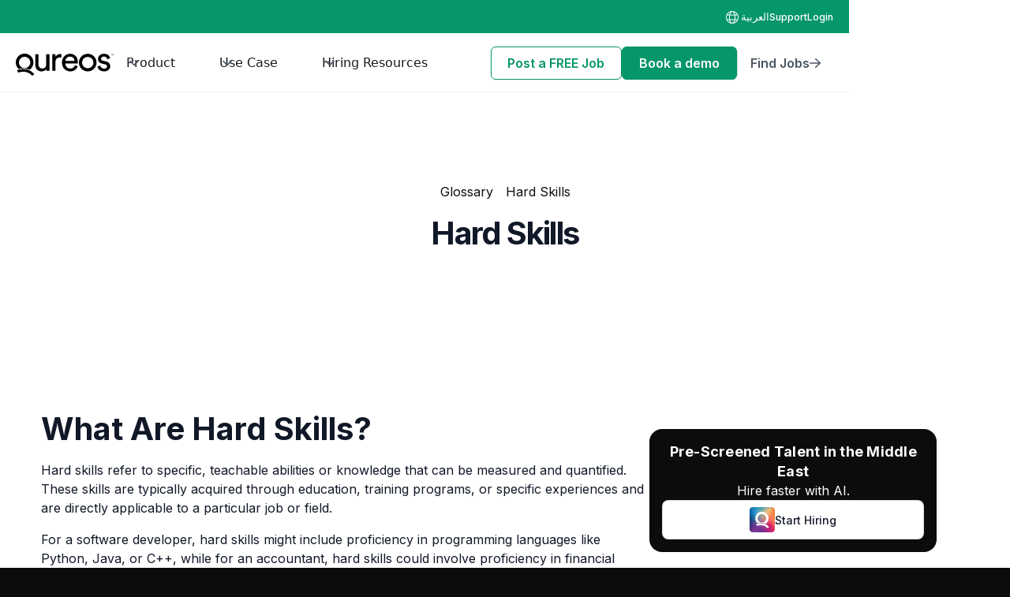

--- FILE ---
content_type: text/html
request_url: https://www.qureos.com/glossary/hard-skills
body_size: 33662
content:
<!DOCTYPE html><!-- Last Published: Fri Jan 16 2026 11:15:26 GMT+0000 (Coordinated Universal Time) --><html data-wf-domain="www.qureos.com" data-wf-page="651cfcf80577a2542390df3e" data-wf-site="632462c7dd8a9721c67948b1" lang="en" data-wf-collection="651cfcf80577a2542390df2d" data-wf-item-slug="hard-skills"><head><meta charset="utf-8"/><title>What is Hard Skills? - HR Glossary For Hiring Managers</title><link rel="alternate" hrefLang="x-default" href="https://www.qureos.com/glossary/hard-skills"/><link rel="alternate" hrefLang="en" href="https://www.qureos.com/glossary/hard-skills"/><link rel="alternate" hrefLang="ar" href="https://www.qureos.com/ar/glossary/hard-skills"/><meta content="Hard skills refer to specific, teachable abilities or knowledge that can be measured and quantified. These skills are typically acquired through education, training programs, or specific experiences and are directly applicable to a particular job or field." name="description"/><meta content="What is Hard Skills? - HR Glossary For Hiring Managers" property="og:title"/><meta content="Hard skills refer to specific, teachable abilities or knowledge that can be measured and quantified. These skills are typically acquired through education, training programs, or specific experiences and are directly applicable to a particular job or field." property="og:description"/><meta content="What is Hard Skills? - HR Glossary For Hiring Managers" property="twitter:title"/><meta content="Hard skills refer to specific, teachable abilities or knowledge that can be measured and quantified. These skills are typically acquired through education, training programs, or specific experiences and are directly applicable to a particular job or field." property="twitter:description"/><meta property="og:type" content="website"/><meta content="summary_large_image" name="twitter:card"/><meta content="width=device-width, initial-scale=1" name="viewport"/><link href="https://cdn.prod.website-files.com/632462c7dd8a9721c67948b1/css/qureos-web-site.webflow.shared.11d68a909.min.css" rel="stylesheet" type="text/css" integrity="sha384-EdaKkJTqkxaQzkcAqRor3+0dXn3tyQKTvxMUYTV8lb2dTje2HMM7ZEHcuenCGIUV" crossorigin="anonymous"/><link href="https://fonts.googleapis.com" rel="preconnect"/><link href="https://fonts.gstatic.com" rel="preconnect" crossorigin="anonymous"/><script src="https://ajax.googleapis.com/ajax/libs/webfont/1.6.26/webfont.js" type="text/javascript"></script><script type="text/javascript">WebFont.load({  google: {    families: ["Montserrat:100,100italic,200,200italic,300,300italic,400,400italic,500,500italic,600,600italic,700,700italic,800,800italic,900,900italic","Inter:300,regular,500,600,700,800"]  }});</script><script type="text/javascript">!function(o,c){var n=c.documentElement,t=" w-mod-";n.className+=t+"js",("ontouchstart"in o||o.DocumentTouch&&c instanceof DocumentTouch)&&(n.className+=t+"touch")}(window,document);</script><link href="https://cdn.prod.website-files.com/632462c7dd8a9721c67948b1/632462c7dd8a9726f17948ee_favicon.png" rel="shortcut icon" type="image/x-icon"/><link href="https://cdn.prod.website-files.com/632462c7dd8a9721c67948b1/632462c7dd8a9763167948f2_webclip.png" rel="apple-touch-icon"/><link href="https://www.qureos.com/glossary/hard-skills" rel="canonical"/><script async="" src="https://www.googletagmanager.com/gtag/js?id=G-LQBTBN3H38"></script><script type="text/javascript">window.dataLayer = window.dataLayer || [];function gtag(){dataLayer.push(arguments);}gtag('set', 'developer_id.dZGVlNj', true);gtag('js', new Date());gtag('config', 'G-LQBTBN3H38');</script><!-- Please keep this css code to improve the font quality-->
<style>
  * {
  -webkit-font-smoothing: antialiased;
  -moz-osx-font-smoothing: grayscale;
  }
  .blog-articles-list_card-tags-wrapper, .additional-tags{
	display: none;
	opacity: 0;
  }
  .additional-tags_list-wrapper-abolute {
  	display: none;
  }
  .no-scroll{
overflow: hidden;
}

.card-tab-cs ul{
list-style-type: none !important;
}

.rich-text-b2b li {
list-style: none;
}

.rich-text-b2b.left-align.w-richtext ol li::before {
  color: #069669;
}



@media screen and (max-width: 991px) {
    .dropdown-footer-wrapper.tablet{
        z-index: 0;
        display: none !important;
    }
}

</style>
<meta name="monetag" content="221c9b1dbd18a3285e424ce55b0f26df">

<!-- [Attributes by Finsweet] CMS Filter -->
<script async src="https://cdn.jsdelivr.net/npm/@finsweet/attributes-cmsfilter@1/cmsfilter.js"></script>
<!-- [Attributes by Finsweet] CMS Load -->
<script async src="https://cdn.jsdelivr.net/npm/@finsweet/attributes-cmsload@1/cmsload.js"></script>
<!-- [Attributes by Finsweet] CMS Nest -->
<script async src="https://cdn.jsdelivr.net/npm/@finsweet/attributes-cmsnest@1/cmsnest.js"></script>
<!-- [Attributes by Finsweet] CMS Combine -->
<script async src="https://cdn.jsdelivr.net/npm/@finsweet/attributes-cmscombine@1/cmscombine.js"></script>




<meta name="p:domain_verify" content="4b962dc35964f698f03bc10addca5f37"/>

<!-- Microsoft Clarity Tracking Code for https://www.qureos.com -->

<script type="text/javascript">
    (function(c,l,a,r,i,t,y){
        c[a]=c[a]||function(){(c[a].q=c[a].q||[]).push(arguments)};
        t=l.createElement(r);t.async=1;t.src="https://www.clarity.ms/tag/"+i;
        y=l.getElementsByTagName(r)[0];y.parentNode.insertBefore(t,y);
    })(window, document, "clarity", "script", "l8pufx944i");
</script>




<!-- Hotjar Tracking Code for https://www.qureos.com -->
<!-- 
<script>
  (function(h,o,t,j,a,r){
        h.hj=h.hj||function(){(h.hj.q=h.hj.q||[]).push(arguments)};
        h._hjSettings={hjid:2748647,hjsv:6};
        a=o.getElementsByTagName('head')[0];
        r=o.createElement('script');r.async=1;
        r.src=t+h._hjSettings.hjid+j+h._hjSettings.hjsv;
        a.appendChild(r);
    })(window,document,'https://static.hotjar.com/c/hotjar-','.js?sv=');
</script> 


<!-- leadfeader Code for https://www.qureos.com -->

<script> (function(ss,ex){ window.ldfdr=window.ldfdr||function(){(ldfdr._q=ldfdr._q||[]).push([].slice.call(arguments));}; (function(d,s){ fs=d.getElementsByTagName(s)[0]; function ce(src){ var cs=d.createElement(s); cs.src=src; cs.async=1; fs.parentNode.insertBefore(cs,fs); }; ce('https://sc.lfeeder.com/lftracker_v1_'+ss+(ex?'_'+ex:'')+'.js'); })(document,'script'); })('3P1w24dqRjzamY5n'); </script>

<!-- leadfeader Code ending https://www.qureos.com -->

<!-- Start of qureos Zendesk Widget script -->
<!--<script id="ze-snippet" src="https://static.zdassets.com/ekr/snippet.js?key=ff58c4de-f63e-4562-b8e5-2d7fd550f992"> </script> -->
<!-- End of qureos Zendesk Widget script -->

<!--Start of Tawk.to Script

<script type="text/javascript">
var Tawk_API=Tawk_API||{}, Tawk_LoadStart=new Date();
(function(){
var s1=document.createElement("script"),s0=document.getElementsByTagName("script")[0];
s1.async=true;
s1.src='https://embed.tawk.to/67bd713978fce4190b5b6dcd/1iku04il7';
s1.charset='UTF-8';
s1.setAttribute('crossorigin','*');
s0.parentNode.insertBefore(s1,s0);
})();
</script>
-->
<!--End of Tawk.to Script-->

<!-- Elfsight AI Chatbot | Untitled AI Chatbot -->
<!--<script src="https://static.elfsight.com/platform/platform.js" async></script>
<div class="elfsight-app-ba9d0668-e546-4edc-9d1d-a88be449598d" data-elfsight-app-lazy></div>
 
-->


<!-- Start of qureos Ahref Widget script -->
<script src="https://analytics.ahrefs.com/analytics.js" data-key="efUXFUxPuykZMQhlJiPZtQ" defer="true"></script>
<!-- End of qureos Ahref Widget script -->



<meta name="yandex-verification" content="a33227ec540e0f4b" />

<script src="https://cdn.jsdelivr.net/npm/jquery.counterup@2.1.0/jquery.counterup.min.js" defer="true"></script>
<script src="https://cdnjs.cloudflare.com/ajax/libs/waypoints/4.0.1/noframework.waypoints.min.js" defer="true"></script>


<!-- Uzair's script 13 oct, jitsu code 
<script async src="https://cmgoyuil400003b7plgk6i3md.d.jitsu.com/p.js" data-write-key="WW2Mr9oArY99rRGwg6A8J0JTzMlDq3yO:NdQaJcyluK5jCu6T5oCzWiwHdlZBYq5p"></script>
-->



<!-- google ads -->
<!--
<script async src="https://pagead2.googlesyndication.com/pagead/js/adsbygoogle.js?client=ca-pub-7178469588120005"
     crossorigin="anonymous"></script> -->


<!-- Zoho Script -->
<script type="text/javascript">(function(w,s){var e=document.createElement("script");e.type="text/javascript";e.async=true;e.src="https://cdn.pagesense.io/js/904949008/b720c95d052342adbac4e1e02412c581.js";var x=document.getElementsByTagName("script")[0];x.parentNode.insertBefore(e,x);})(window,"script");</script>



<!-- Hibah scripts Nov 25 -->
<script>
!function(e){"use strict";var t=e&&e.namespace;if(t&&e.profileId&&e.cdn){var i=window[t];if(i&&Array.isArray(i)||(i=window[t]=[]),!i.initialized&&!i._loaded)if(i._loaded)console&&console.warn("[Radar] Duplicate initialization attempted");else{i._loaded=!0;["track","page","identify","group","alias","ready","debug","on","off","once","trackClick","trackSubmit","trackLink","trackForm","pageview","screen","reset","register","setAnonymousId","addSourceMiddleware","addIntegrationMiddleware","addDestinationMiddleware","giveCookieConsent"].forEach((function(e){var a;i[e]=(a=e,function(){var e=window[t];if(e.initialized)return e[a].apply(e,arguments);var i=[].slice.call(arguments);return i.unshift(a),e.push(i),e})})),-1===e.apiEndpoint.indexOf("http")&&(e.apiEndpoint="https://"+e.apiEndpoint),i.bootstrap=function(){var t,i=document.createElement("script");i.async=!0,i.type="text/javascript",i.id="__radar__",i.setAttribute("data-settings",JSON.stringify(e)),i.src=[-1!==(t=e.cdn).indexOf("http")?"":"https://",t,"/releases/latest/radar.min.js"].join("");var a=document.scripts[0];a.parentNode.insertBefore(i,a)},i.bootstrap()}}else"undefined"!=typeof console&&console.error("[Radar] Configuration incomplete")}({
  "apiEndpoint": "radar.snitcher.com",
  "cdn": "cdn.snitcher.com",
  "namespace": "Snitcher",
  "profileId": "8436614"
});
</script>

<!-- Warmly script -->
<script id="warmly-script-loader" src="https://opps-widget.getwarmly.com/warmly.js?clientId=f882e6e8a39b59848797901077152681" defer></script><style>.section-doc-page-content {
	
  overflow: hidden; 
  position: relative; }
  .hide {
		display: none;
}
#valid-msg{
    color: #10B981;
}
#error-msg{
		color: #F43F5E;
}
.iti__country-name, .iti__dial-code{
color: black !important;
}
.iti{
display: block !important;
}
.iti__country-list li {
    background-image: none !important;
}
.form__btn{
		pointer-events: none;
    background: #808080c7;

}
  
</style>
<script type="application/ld+json">

{
  "@context": "https://schema.org",
  "@type": "DefinedTerm",
  "name": "Hard Skills",
  "description": "Hard skills refer to specific, teachable abilities or knowledge that can be measured and quantified. These skills are typically acquired through education, training programs, or specific experiences and are directly applicable to a particular job or field.",
  "inDefinedTermSet": "https://www.qureos.com/glossary/hard-skills"
}
</script>


<script type="application/ld+json">
{
  "@context": "https://schema.org",
  "@type": "FAQPage",
  "mainEntity": {
    "@type": "Question",
    "name": "What Are Hard Skills?",
    "acceptedAnswer": {
      "@type": "Answer",
      "text": "Hard skills refer to specific, teachable abilities or knowledge that can be measured and quantified. These skills are typically acquired through education, training programs, or specific experiences and are directly applicable to a particular job or field."
    }
  }
}
</script>




<script type="application/ld+json">
{
  "@context": "https://schema.org/", 
  "@type": "BreadcrumbList", 
  "itemListElement": [{
    "@type": "ListItem", 
    "position": 1, 
    "name": "Home",
    "item": "https://www.qureos.com"  
  },{
    "@type": "ListItem", 
    "position": 2, 
    "name": "HR Glossary",
    "item": "https://www.qureos.com/glossary"  
  },{
    "@type": "ListItem", 
    "position": 3, 
    "name": "Hard Skills",
    "item": "https://www.qureos.com/glossary/hard-skills"  
  }]
}
</script>

<!-- UTM Scripts -->
<script>
document.addEventListener("DOMContentLoaded", function () {

    const currentPath = window.location.pathname;
    console.log(currentPath, "currentPath");

    // Dynamic utm_source using currentPath
    const dynamicSource = `utm_source=${currentPath}-page`;

    // UTM parameters object with dynamic key
    const utmParams = {
        [currentPath]: {
            "support-nav-banner":         `&utm_medium=support-nav-banner`,
            "nav-login":         `&utm_medium=nav-login`,
            "post-a-free-nav":         `&utm_medium=post-a-free-job-btn-navbar`,
            "book-a-demo-nav":         `&utm_medium=book-a-demo-btn-navbar`,
            "find-a-job-nav":          `&utm_medium=find-a-job-btn-navbar`,
            "book-a-demo-mob-nav":     `&utm_medium=book-a-demo-btn-mob-navbar`,
            "post-a-free-job-mob-nav": `&utm_medium=post-a-free-job-btn-mob-navbar`,
            "find-jobs-mob-nav":       `&utm_medium=find-jobs-btn-mob-navbar`,
            "talk-to-sales-banner-cta":       `&utm_medium=talk-to-sales-banner-cta`,
					 "get-candidates-for-free-banner-cta":       `&utm_medium=get-candidates-for-free-banner-cta`,
           
           
        }
    };

    const pageUTM = utmParams[currentPath];

    if (pageUTM) {

        function updateButtonHref(buttonId, utmKey) {
            const button = document.getElementById(buttonId);
            if (!button) return;

            const baseURL = button.getAttribute("href")?.split("?")[0] || "#";

            const utmValue = `${dynamicSource}${pageUTM[utmKey]}`;

            button.setAttribute("href", `${baseURL}?${utmValue}`);
            button.setAttribute("data-analytics", "webflowClick");
            button.setAttribute("data-property-from", currentPath.replace("/", "") || "home");
            button.setAttribute("data-property-value", button.textContent.trim());

            console.log(`Updated #${buttonId}`, button.getAttribute("href"));
        }

        Object.keys(pageUTM).forEach(id => updateButtonHref(id, id));

    } else {
        console.warn("No UTM parameters defined for:", currentPath);
    }
});
</script>

</head><body><div data-animation="default" data-collapse="medium" data-duration="400" data-easing="ease" data-easing2="ease" role="banner" class="nav-component-v7 is_rec pb-8 w-nav"><div class="top_header mb-0"><div class="top_header-container"><div class="top_header-content"><a id="lang-usa" data-property-valu="Arabic-Navbar-Section" data-property-from="For-Recruiters-Page" data-analytics="webflowClick" href="#" class="lang__wrapper is__usa w-inline-block"><div class="lang__image-wrapper"><div class="image-17 w-embed"><svg width="100%" height="100%" viewBox="0 0 16 16" fill="none" xmlns="http://www.w3.org/2000/svg">
<path d="M8 16C10.1217 16 12.1566 15.1571 13.6569 13.6569C15.1571 12.1566 16 10.1217 16 8C16 5.87827 15.1571 3.84344 13.6569 2.34315C12.1566 0.842855 10.1217 0 8 0C5.87827 0 3.84344 0.842855 2.34315 2.34315C0.842855 3.84344 0 5.87827 0 8C0 10.1217 0.842855 12.1566 2.34315 13.6569C3.84344 15.1571 5.87827 16 8 16ZM8 1C8.657 1 9.407 1.59 10.022 2.908C10.239 3.374 10.428 3.91 10.581 4.5H5.419C5.572 3.91 5.761 3.374 5.979 2.908C6.592 1.59 7.342 1 8 1ZM5.072 2.485C4.7767 3.13181 4.54785 3.80694 4.389 4.5H1.936C2.7801 3.04075 4.12114 1.93399 5.714 1.382C5.473 1.712 5.258 2.086 5.072 2.485ZM4.192 5.5C4.0627 6.32703 3.99851 7.16293 4 8C4 8.87 4.067 9.712 4.193 10.5H1.46C1.15538 9.70172 0.999473 8.85442 1 8C1 7.12 1.163 6.276 1.46 5.5H4.192ZM4.389 11.5C4.565 12.243 4.796 12.922 5.072 13.515C5.258 13.914 5.473 14.288 5.714 14.618C4.12114 14.066 2.7801 12.9592 1.936 11.5H4.389ZM5.419 11.5H10.581C10.443 12.0465 10.2555 12.5794 10.021 13.092C9.408 14.41 8.658 15 8 15C7.342 15 6.593 14.41 5.978 13.092C5.74415 12.5793 5.55639 12.0465 5.419 11.5ZM10.795 10.5H5.206C5.06765 9.67388 4.99874 8.83762 5 8C5 7.117 5.073 6.275 5.206 5.5H10.794C10.927 6.275 11 7.117 11 8C11 8.883 10.927 9.725 10.794 10.5M11.611 11.5H14.064C13.2199 12.9592 11.8789 14.066 10.286 14.618C10.527 14.288 10.742 13.914 10.928 13.515C11.204 12.922 11.435 12.243 11.611 11.5ZM14.541 10.5H11.807C11.933 9.712 12 8.87 12 8C12 7.13 11.933 6.288 11.807 5.5H14.54C14.837 6.276 15 7.12 15 8C15 8.88 14.838 9.724 14.541 10.5ZM10.285 1.382C11.8782 1.93378 13.2197 3.04057 14.064 4.5H11.61C11.4511 3.80694 11.2223 3.13181 10.927 2.485C10.7491 2.09746 10.5341 1.72806 10.285 1.382Z" fill="white"/>
</svg></div></div><div>EN</div></a><a id="lang-ar" data-analytics="webflowClick" data-property-from="For-Recruiters-Page" data-property-value="Arabic-Navbar-Section" href="#" class="lang__wrapper is__ar w-inline-block"><div class="lang__image-wrapper"><div class="image-17 w-embed"><svg width="100%" height="100%" viewBox="0 0 16 16" fill="none" xmlns="http://www.w3.org/2000/svg">
<path d="M8 16C10.1217 16 12.1566 15.1571 13.6569 13.6569C15.1571 12.1566 16 10.1217 16 8C16 5.87827 15.1571 3.84344 13.6569 2.34315C12.1566 0.842855 10.1217 0 8 0C5.87827 0 3.84344 0.842855 2.34315 2.34315C0.842855 3.84344 0 5.87827 0 8C0 10.1217 0.842855 12.1566 2.34315 13.6569C3.84344 15.1571 5.87827 16 8 16ZM8 1C8.657 1 9.407 1.59 10.022 2.908C10.239 3.374 10.428 3.91 10.581 4.5H5.419C5.572 3.91 5.761 3.374 5.979 2.908C6.592 1.59 7.342 1 8 1ZM5.072 2.485C4.7767 3.13181 4.54785 3.80694 4.389 4.5H1.936C2.7801 3.04075 4.12114 1.93399 5.714 1.382C5.473 1.712 5.258 2.086 5.072 2.485ZM4.192 5.5C4.0627 6.32703 3.99851 7.16293 4 8C4 8.87 4.067 9.712 4.193 10.5H1.46C1.15538 9.70172 0.999473 8.85442 1 8C1 7.12 1.163 6.276 1.46 5.5H4.192ZM4.389 11.5C4.565 12.243 4.796 12.922 5.072 13.515C5.258 13.914 5.473 14.288 5.714 14.618C4.12114 14.066 2.7801 12.9592 1.936 11.5H4.389ZM5.419 11.5H10.581C10.443 12.0465 10.2555 12.5794 10.021 13.092C9.408 14.41 8.658 15 8 15C7.342 15 6.593 14.41 5.978 13.092C5.74415 12.5793 5.55639 12.0465 5.419 11.5ZM10.795 10.5H5.206C5.06765 9.67388 4.99874 8.83762 5 8C5 7.117 5.073 6.275 5.206 5.5H10.794C10.927 6.275 11 7.117 11 8C11 8.883 10.927 9.725 10.794 10.5M11.611 11.5H14.064C13.2199 12.9592 11.8789 14.066 10.286 14.618C10.527 14.288 10.742 13.914 10.928 13.515C11.204 12.922 11.435 12.243 11.611 11.5ZM14.541 10.5H11.807C11.933 9.712 12 8.87 12 8C12 7.13 11.933 6.288 11.807 5.5H14.54C14.837 6.276 15 7.12 15 8C15 8.88 14.838 9.724 14.541 10.5ZM10.285 1.382C11.8782 1.93378 13.2197 3.04057 14.064 4.5H11.61C11.4511 3.80694 11.2223 3.13181 10.927 2.485C10.7491 2.09746 10.5341 1.72806 10.285 1.382Z" fill="white"/>
</svg></div></div><div class="text-l weight-medium text-color-white">العربية</div></a><a id="support-nav-banner" data-analytics="webflowClick" data-property-from="For-Recruiters-Page" data-property-value="Support-Navbar-Section" href="/iris-knowledge-base" target="_blank" class="top__header-link w-inline-block"><div class="text-l weight-medium text-color-white">Support</div></a><a id="nav-login" data-analytics="webflowClick" data-property-fro="For-Recruiters-Page" data-property-value="Login-Navbar-Section" href="https://app.qureos.com/corporate/login" target="_blank" class="top__header-link w-inline-block"><div class="text-l weight-medium text-color-white">Login</div></a><div class="code-embed-44 w-embed w-script"><script>
window.addEventListener('load', function() {
    // Get the current path after the domain
    const path = window.location.pathname;
    const baseUrl = window.location.origin; // Get domain without path
    
    // Select the two divs by their IDs
    const langUsa = document.getElementById('lang-usa');
    const langAr = document.getElementById('lang-ar');
    
    // Check if the path contains '/ar'
    if (path.includes('/ar/')) {
        // Arabic version - hide Arabic button, show English button
        langAr.style.display = 'none';
        langUsa.style.display = 'flex';
        
        // Add click event to English button to remove /ar
        langUsa.addEventListener('click', function() {
            // Remove /ar/ from the path and redirect
            const newPath = path.replace('/ar/', '/');
            window.location.href = baseUrl + newPath;
        });
        
    } else {
        // English version - hide English button, show Arabic button
        langUsa.style.display = 'none';
        langAr.style.display = 'flex';
        
        // Add click event to Arabic button to add /ar
        langAr.addEventListener('click', function() {
            // Insert /ar/ after the domain but before the rest of the path
            const newPath = '/ar' + path;
            window.location.href = baseUrl + newPath;
        });
    }
});
</script></div></div></div></div><div class="container-large is_custom-a"><div class="uui-navbar03_container is_custom"><a href="/for-recruiters" class="uui-navbar03_logo-link hide_on-desktop w-nav-brand"><div class="uui-logo_component"><div class="embed_svg is-nav-logo _2 black w-embed"><svg height="100%" viewBox="0 0 106 24" fill="currentcolor" xmlns="http://www.w3.org/2000/svg">
<g clip-path="url(#clip0_1327_31288)">
<path d="M27.813 19.2977C23.628 19.2977 21.085 16.1507 21.085 12.0715V1.02157C21.085 0.855316 21.2213 0.71875 21.3873 0.71875H24.2978C24.4638 0.71875 24.6001 0.855316 24.6001 1.02157V11.5431C24.6001 14.0132 25.7205 16.1863 28.6784 16.1863C31.5178 16.1863 32.9405 14.316 32.9405 11.5787V1.02157C32.9405 0.855316 33.0768 0.71875 33.2428 0.71875H36.1533C36.3193 0.71875 36.4556 0.855316 36.4556 1.02157V15.4026C36.4556 16.6079 36.5386 17.7123 36.6038 18.407C36.6216 18.5852 36.4853 18.7395 36.3015 18.7395H33.5332C33.3791 18.7395 33.2546 18.6267 33.2368 18.4723C33.2072 18.2111 33.1776 17.8608 33.1539 17.4986C33.1361 17.2254 32.7982 17.1126 32.6204 17.3264C31.5 18.6683 29.6031 19.2977 27.813 19.2977Z" fill="currentcolor"/>
<path d="M49.4193 3.93656C49.4193 4.11469 49.2652 4.25719 49.0874 4.23344C48.6784 4.18594 48.2694 4.16219 47.89 4.16219C44.938 4.16219 42.9522 5.73567 42.9522 9.70796V18.4304C42.9522 18.5966 42.8158 18.7332 42.6499 18.7332H39.7393C39.5734 18.7332 39.437 18.5966 39.437 18.4304V1.02117C39.437 0.854914 39.5734 0.718348 39.7393 0.718348H42.5787C42.7447 0.718348 42.881 0.854914 42.881 1.02117V2.72527C42.881 3.02216 43.2663 3.14091 43.4323 2.89153C44.7542 0.926166 46.6629 0.415527 48.2575 0.415527C48.5895 0.415527 48.9214 0.451153 49.1585 0.486779C49.3067 0.51053 49.4134 0.635221 49.4134 0.783662L49.4193 3.93656Z" fill="currentcolor"/>
<path d="M66.8589 13.5021C67.0189 13.5555 67.1019 13.7336 67.0426 13.894C65.9519 16.94 63.1244 19.2972 59.0639 19.2972C54.2387 19.2972 50.0122 15.7762 50.0122 9.67228C50.0122 4.01369 54.0905 0.160156 58.6134 0.160156C64.1499 0.160156 67.2501 3.97807 67.2501 9.60103C67.2501 9.90979 67.2323 10.2185 67.2086 10.456C67.1908 10.6104 67.0663 10.7292 66.9063 10.7292H53.9542C53.7763 10.7292 53.64 10.8776 53.6518 11.0558C53.8712 14.1018 56.1356 16.1978 59.058 16.1978C61.844 16.1978 63.2963 14.7312 64.0076 12.837C64.0669 12.6827 64.2329 12.6055 64.387 12.6589L66.8589 13.5021ZM63.2667 7.87317C63.4445 7.87317 63.5808 7.71879 63.569 7.5466C63.3674 5.12404 61.6958 3.26555 58.6489 3.26555C55.8392 3.26555 54.0786 5.33185 53.7823 7.52879C53.7585 7.70692 53.9008 7.86723 54.0846 7.86723H63.2667V7.87317Z" fill="currentcolor"/>
<path d="M91.293 13.0451C91.4649 12.9857 91.6487 13.0926 91.6902 13.2707C92.0399 14.9808 93.4388 16.293 95.8218 16.293C97.8017 16.293 98.8864 15.1708 98.8864 13.8942C98.8864 12.772 98.0625 11.911 96.5687 11.5726L93.504 10.8957C90.7002 10.296 89.0167 8.38404 89.0167 5.83679C89.0167 2.76702 91.8976 0.142578 95.4128 0.142578C100.09 0.142578 101.714 3.03422 102.188 4.70863C102.23 4.85708 102.147 5.01739 102.004 5.07083L99.4851 6.01492C99.3132 6.08023 99.1354 5.97929 99.088 5.80116C98.8272 4.78582 97.9558 3.14109 95.4187 3.14109C93.6226 3.14109 92.4252 4.30487 92.4252 5.53991C92.4252 6.6265 93.101 7.41027 94.4821 7.71309L97.3986 8.34842C100.653 9.06094 102.372 11.0441 102.372 13.7042C102.372 16.2514 100.238 19.2856 95.7922 19.2856C91.0618 19.2856 88.9397 16.3583 88.507 14.3039C88.4773 14.1554 88.5603 14.007 88.7026 13.9595L91.293 13.0451Z" fill="currentcolor"/>
<path d="M78.2577 0.160359C72.733 -0.0177703 68.222 4.50672 68.3939 10.0406C68.554 15.052 72.6263 19.1312 77.6293 19.2915C83.154 19.4696 87.665 14.9451 87.4931 9.41122C87.339 4.39984 83.2607 0.320676 78.2577 0.160359ZM78.2636 15.8595C74.624 16.0436 71.6364 13.051 71.8202 9.40529C71.9802 6.28802 74.5113 3.75264 77.6234 3.59232C81.2631 3.40826 84.2506 6.40083 84.0669 10.0466C83.9128 13.1638 81.3816 15.6992 78.2636 15.8595Z" fill="currentcolor"/>
<path d="M3.76984 16.5186C4.89018 16.2693 6.3247 16.0436 7.91333 16.0258C10.1955 16.0021 12.3058 16.3999 14.1967 17.2015C14.4516 17.3083 14.7006 17.4212 14.9436 17.5458C17.7653 15.6339 19.4724 12.2732 19.1108 8.6453C18.5833 3.3786 13.9419 -0.451184 8.67801 0.0475788C3.38453 0.546342 -0.48036 5.26084 0.0472097 10.5513C0.290247 12.9976 1.4343 15.1352 3.11186 16.673C3.31933 16.6196 3.53273 16.5661 3.76984 16.5186ZM9.28857 3.44392C12.4125 3.28954 15.1867 5.5696 15.655 8.66311C16.2003 12.2791 13.521 15.5627 9.86949 15.7408C6.74557 15.8952 3.97138 13.6151 3.50309 10.5216C2.95773 6.91151 5.63708 3.62205 9.28857 3.44392Z" fill="currentcolor"/>
<path d="M19.6622 22.0346C18.1625 20.2058 16.3427 18.8342 14.268 17.9555C12.377 17.1539 10.2667 16.7561 7.98454 16.7798C6.39591 16.7976 4.96139 17.0233 3.84105 17.2726C2.98152 17.4626 2.30576 17.6705 1.87896 17.8189C1.60036 17.9139 1.45809 18.2227 1.56479 18.4958L2.25834 20.2118C2.35911 20.4612 2.63771 20.5918 2.89261 20.5087C3.75213 20.2237 5.74385 19.6655 8.1031 19.6536C11.9798 19.6299 15.1097 21.0312 17.4037 23.8159C17.5816 24.0297 17.8898 24.0653 18.1091 23.8991L19.5733 22.7768C19.8104 22.5928 19.846 22.2603 19.6622 22.0346Z" fill="currentcolor"/>
<path d="M103.895 0.855279H103.492V0.647461H104.518V0.855279H104.115V1.91218H103.889V0.855279H103.895Z" fill="currentcolor"/>
<path d="M104.755 0.647461H104.992L105.377 1.24716L105.763 0.647461H106V1.91218H105.78V1.00372L105.383 1.60342H105.377L104.98 1.00966V1.91218H104.761V0.647461H104.755Z" fill="currentcolor"/>
</g>
<defs>
<clipPath id="clip0_1327_31288">
<rect width="106" height="24" fill="currentcolor"/>
</clipPath>
</defs>
</svg></div></div></a><nav role="navigation" class="uui-navbar03_menu is_custom is_nav-rec w-nav-menu"><a href="/for-recruiters" class="uui-navbar03_logo-link hide-on-tab mr-28 w-nav-brand"><div class="uui-logo_component"><div class="embed_svg is-nav-logo _2 black w-embed"><svg height="100%" viewBox="0 0 106 24" fill="currentcolor" xmlns="http://www.w3.org/2000/svg">
<g clip-path="url(#clip0_1327_31288)">
<path d="M27.813 19.2977C23.628 19.2977 21.085 16.1507 21.085 12.0715V1.02157C21.085 0.855316 21.2213 0.71875 21.3873 0.71875H24.2978C24.4638 0.71875 24.6001 0.855316 24.6001 1.02157V11.5431C24.6001 14.0132 25.7205 16.1863 28.6784 16.1863C31.5178 16.1863 32.9405 14.316 32.9405 11.5787V1.02157C32.9405 0.855316 33.0768 0.71875 33.2428 0.71875H36.1533C36.3193 0.71875 36.4556 0.855316 36.4556 1.02157V15.4026C36.4556 16.6079 36.5386 17.7123 36.6038 18.407C36.6216 18.5852 36.4853 18.7395 36.3015 18.7395H33.5332C33.3791 18.7395 33.2546 18.6267 33.2368 18.4723C33.2072 18.2111 33.1776 17.8608 33.1539 17.4986C33.1361 17.2254 32.7982 17.1126 32.6204 17.3264C31.5 18.6683 29.6031 19.2977 27.813 19.2977Z" fill="currentcolor"/>
<path d="M49.4193 3.93656C49.4193 4.11469 49.2652 4.25719 49.0874 4.23344C48.6784 4.18594 48.2694 4.16219 47.89 4.16219C44.938 4.16219 42.9522 5.73567 42.9522 9.70796V18.4304C42.9522 18.5966 42.8158 18.7332 42.6499 18.7332H39.7393C39.5734 18.7332 39.437 18.5966 39.437 18.4304V1.02117C39.437 0.854914 39.5734 0.718348 39.7393 0.718348H42.5787C42.7447 0.718348 42.881 0.854914 42.881 1.02117V2.72527C42.881 3.02216 43.2663 3.14091 43.4323 2.89153C44.7542 0.926166 46.6629 0.415527 48.2575 0.415527C48.5895 0.415527 48.9214 0.451153 49.1585 0.486779C49.3067 0.51053 49.4134 0.635221 49.4134 0.783662L49.4193 3.93656Z" fill="currentcolor"/>
<path d="M66.8589 13.5021C67.0189 13.5555 67.1019 13.7336 67.0426 13.894C65.9519 16.94 63.1244 19.2972 59.0639 19.2972C54.2387 19.2972 50.0122 15.7762 50.0122 9.67228C50.0122 4.01369 54.0905 0.160156 58.6134 0.160156C64.1499 0.160156 67.2501 3.97807 67.2501 9.60103C67.2501 9.90979 67.2323 10.2185 67.2086 10.456C67.1908 10.6104 67.0663 10.7292 66.9063 10.7292H53.9542C53.7763 10.7292 53.64 10.8776 53.6518 11.0558C53.8712 14.1018 56.1356 16.1978 59.058 16.1978C61.844 16.1978 63.2963 14.7312 64.0076 12.837C64.0669 12.6827 64.2329 12.6055 64.387 12.6589L66.8589 13.5021ZM63.2667 7.87317C63.4445 7.87317 63.5808 7.71879 63.569 7.5466C63.3674 5.12404 61.6958 3.26555 58.6489 3.26555C55.8392 3.26555 54.0786 5.33185 53.7823 7.52879C53.7585 7.70692 53.9008 7.86723 54.0846 7.86723H63.2667V7.87317Z" fill="currentcolor"/>
<path d="M91.293 13.0451C91.4649 12.9857 91.6487 13.0926 91.6902 13.2707C92.0399 14.9808 93.4388 16.293 95.8218 16.293C97.8017 16.293 98.8864 15.1708 98.8864 13.8942C98.8864 12.772 98.0625 11.911 96.5687 11.5726L93.504 10.8957C90.7002 10.296 89.0167 8.38404 89.0167 5.83679C89.0167 2.76702 91.8976 0.142578 95.4128 0.142578C100.09 0.142578 101.714 3.03422 102.188 4.70863C102.23 4.85708 102.147 5.01739 102.004 5.07083L99.4851 6.01492C99.3132 6.08023 99.1354 5.97929 99.088 5.80116C98.8272 4.78582 97.9558 3.14109 95.4187 3.14109C93.6226 3.14109 92.4252 4.30487 92.4252 5.53991C92.4252 6.6265 93.101 7.41027 94.4821 7.71309L97.3986 8.34842C100.653 9.06094 102.372 11.0441 102.372 13.7042C102.372 16.2514 100.238 19.2856 95.7922 19.2856C91.0618 19.2856 88.9397 16.3583 88.507 14.3039C88.4773 14.1554 88.5603 14.007 88.7026 13.9595L91.293 13.0451Z" fill="currentcolor"/>
<path d="M78.2577 0.160359C72.733 -0.0177703 68.222 4.50672 68.3939 10.0406C68.554 15.052 72.6263 19.1312 77.6293 19.2915C83.154 19.4696 87.665 14.9451 87.4931 9.41122C87.339 4.39984 83.2607 0.320676 78.2577 0.160359ZM78.2636 15.8595C74.624 16.0436 71.6364 13.051 71.8202 9.40529C71.9802 6.28802 74.5113 3.75264 77.6234 3.59232C81.2631 3.40826 84.2506 6.40083 84.0669 10.0466C83.9128 13.1638 81.3816 15.6992 78.2636 15.8595Z" fill="currentcolor"/>
<path d="M3.76984 16.5186C4.89018 16.2693 6.3247 16.0436 7.91333 16.0258C10.1955 16.0021 12.3058 16.3999 14.1967 17.2015C14.4516 17.3083 14.7006 17.4212 14.9436 17.5458C17.7653 15.6339 19.4724 12.2732 19.1108 8.6453C18.5833 3.3786 13.9419 -0.451184 8.67801 0.0475788C3.38453 0.546342 -0.48036 5.26084 0.0472097 10.5513C0.290247 12.9976 1.4343 15.1352 3.11186 16.673C3.31933 16.6196 3.53273 16.5661 3.76984 16.5186ZM9.28857 3.44392C12.4125 3.28954 15.1867 5.5696 15.655 8.66311C16.2003 12.2791 13.521 15.5627 9.86949 15.7408C6.74557 15.8952 3.97138 13.6151 3.50309 10.5216C2.95773 6.91151 5.63708 3.62205 9.28857 3.44392Z" fill="currentcolor"/>
<path d="M19.6622 22.0346C18.1625 20.2058 16.3427 18.8342 14.268 17.9555C12.377 17.1539 10.2667 16.7561 7.98454 16.7798C6.39591 16.7976 4.96139 17.0233 3.84105 17.2726C2.98152 17.4626 2.30576 17.6705 1.87896 17.8189C1.60036 17.9139 1.45809 18.2227 1.56479 18.4958L2.25834 20.2118C2.35911 20.4612 2.63771 20.5918 2.89261 20.5087C3.75213 20.2237 5.74385 19.6655 8.1031 19.6536C11.9798 19.6299 15.1097 21.0312 17.4037 23.8159C17.5816 24.0297 17.8898 24.0653 18.1091 23.8991L19.5733 22.7768C19.8104 22.5928 19.846 22.2603 19.6622 22.0346Z" fill="currentcolor"/>
<path d="M103.895 0.855279H103.492V0.647461H104.518V0.855279H104.115V1.91218H103.889V0.855279H103.895Z" fill="currentcolor"/>
<path d="M104.755 0.647461H104.992L105.377 1.24716L105.763 0.647461H106V1.91218H105.78V1.00372L105.383 1.60342H105.377L104.98 1.00966V1.91218H104.761V0.647461H104.755Z" fill="currentcolor"/>
</g>
<defs>
<clipPath id="clip0_1327_31288">
<rect width="106" height="24" fill="currentcolor"/>
</clipPath>
</defs>
</svg></div></div></a><div class="uui-navbar03_menu-left"><div data-delay="300" data-hover="false" class="uui-navbar03_menu-dropdown flex w-dropdown"><div class="uui-navbar03_dropdown-toggle w-dropdown-toggle"><div class="nav-link-header">Product</div><div class="uui-dropdown-icon w-embed"><svg width="20" height="20" viewBox="0 0 20 20" fill="none" xmlns="http://www.w3.org/2000/svg">
<path d="M5 7.5L10 12.5L15 7.5" stroke="currentColor" stroke-width="1.67" stroke-linecap="round" stroke-linejoin="round"/>
</svg></div></div><nav class="uui-navbar03_dropdown-list is_product w-dropdown-list"><div class="uui-navbar03_container"><div class="uui-navbar03_dropdown-content"><div class="uui-navbar03_dropdown-content-left"><div class="uui-navbar03_dropdown-link-list grid-none"><a href="/talent-sourcing" class="uui-navbar03_dropdown-link w-inline-block"><div class="uui-navbar03_icon-wrapper"><div class="icon-featured-large"><div class="uui-icon-1x1-xsmall-2 w-embed"><svg xmlns="http://www.w3.org/2000/svg" height="24px" viewBox="0 -960 960 960" width="24px" fill="currentColor"><path d="m320-80 40-280H160l360-520h80l-40 320h240L400-80h-80Z"/></svg></div></div></div><div class="uui-navbar03_item-right"><div class="nav-title">Talent Sourcing</div><div class="body-text-regular _14px">Source Candidates in 5 Seconds or Less</div></div></a></div><div class="uui-navbar03_dropdown-link-list grid-none"><a href="/ats" class="uui-navbar03_dropdown-link w-inline-block"><div class="uui-navbar03_icon-wrapper"><div class="icon-featured-large"><div class="uui-icon-1x1-xsmall-2 w-embed"><svg xmlns="http://www.w3.org/2000/svg" height="24px" viewBox="0 -960 960 960" width="24px" fill="currentColor"><path d="M480-320q75 0 127.5-52.5T660-500q0-75-52.5-127.5T480-680q-75 0-127.5 52.5T300-500q0 75 52.5 127.5T480-320Zm0-72q-45 0-76.5-31.5T372-500q0-45 31.5-76.5T480-608q45 0 76.5 31.5T588-500q0 45-31.5 76.5T480-392Zm0 192q-134 0-244.5-72T61-462q-5-9-7.5-18.5T51-500q0-10 2.5-19.5T61-538q64-118 174.5-190T480-800q134 0 244.5 72T899-538q5 9 7.5 18.5T909-500q0 10-2.5 19.5T899-462q-64 118-174.5 190T480-200Z"/></svg></div></div></div><div class="uui-navbar03_item-right"><div class="nav-title">Applicant Tracking</div><div class="body-text-regular _14px">Save Time with Our ATS, or integrate Your own.</div></div></a></div><div class="uui-navbar03_dropdown-link-list grid-none"><a href="/talent-insights" class="uui-navbar03_dropdown-link w-inline-block"><div class="uui-navbar03_icon-wrapper"><div class="icon-featured-large"><div class="uui-icon-1x1-xsmall-2 w-embed"><svg xmlns="http://www.w3.org/2000/svg" height="24px" viewBox="0 -960 960 960" width="24px" fill="currentColor"><path d="M680-160q-17 0-28.5-11.5T640-200v-200q0-17 11.5-28.5T680-440h80q17 0 28.5 11.5T800-400v200q0 17-11.5 28.5T760-160h-80Zm-240 0q-17 0-28.5-11.5T400-200v-560q0-17 11.5-28.5T440-800h80q17 0 28.5 11.5T560-760v560q0 17-11.5 28.5T520-160h-80Zm-240 0q-17 0-28.5-11.5T160-200v-360q0-17 11.5-28.5T200-600h80q17 0 28.5 11.5T320-560v360q0 17-11.5 28.5T280-160h-80Z"/></svg></div></div></div><div class="uui-navbar03_item-right"><div class="nav-title">Talent Insights</div><div class="body-text-regular _14px">Hire Top Candidates Based on Data</div></div></a></div><div class="uui-navbar03_dropdown-link-list grid-none"><a href="/talent-screening" class="uui-navbar03_dropdown-link w-inline-block"><div class="uui-navbar03_icon-wrapper"><div class="icon-featured-large"><div class="uui-icon-1x1-xsmall-2 w-embed"><svg xmlns="http://www.w3.org/2000/svg" height="24px" viewBox="0 -960 960 960" width="24px" fill="currentColor"><path d="m437-511-57-57q-11-11-27.5-11.5T324-568q-11 11-11 28t11 28l85 86q12 12 28 12t28-12l186-170q0-16-2-31t-13-26q-12-12-28.5-12T579-653L437-511ZM40-120v-80h840q17 0 28.5 11.5T920-160q0 17-11.5 28.5T880-120H40Zm120-120q-33 0-56.5-23.5T80-320v-440q0-33 23.5-56.5T160-840h640q33 0 56.5 23.5T880-760v440q0 33-23.5 56.5T800-240H160Z"/></svg></div></div></div><div class="uui-navbar03_item-right"><div class="nav-title">Talent Screening</div><div class="body-text-regular _14px">Make Faster Hiring Decisions</div></div></a></div></div></div></div></nav></div><div data-delay="200" data-hover="false" class="uui-navbar03_menu-dropdown w-dropdown"><div class="uui-navbar03_dropdown-toggle w-dropdown-toggle"><div class="nav-link-header">Use Case</div><div class="uui-dropdown-icon w-embed"><svg width="20" height="20" viewBox="0 0 20 20" fill="none" xmlns="http://www.w3.org/2000/svg">
<path d="M5 7.5L10 12.5L15 7.5" stroke="currentColor" stroke-width="1.67" stroke-linecap="round" stroke-linejoin="round"/>
</svg></div></div><nav class="uui-navbar03_dropdown-list is_usecase w-dropdown-list"><div class="uui-navbar03_container is_usecase"><div class="uui-navbar03_dropdown-content"><div class="uui-navbar03_dropdown-content-left"><div class="uui-navbar03_dropdown-link-list"><div class="dropdown-heading-wrapper"><div class="nav-dropdown-list-title is_usecase-heading">Industry</div></div><a href="/industry/aviation" class="uui-navbar03_dropdown-link flex w-inline-block"><div class="nav-title">Aviation</div></a><a href="https://www.qureos.com/industry/manufacturing" class="uui-navbar03_dropdown-link flex w-inline-block"><div class="nav-title">Manufacturing</div></a><a href="https://www.qureos.com/industry/finance" class="uui-navbar03_dropdown-link flex w-inline-block"><div class="nav-title">Finance</div></a><a href="https://www.qureos.com/industry/fmcg" class="uui-navbar03_dropdown-link flex w-inline-block"><div class="nav-title">FMCG</div></a><a href="https://www.qureos.com/industry/retail" class="uui-navbar03_dropdown-link flex w-inline-block"><div class="nav-title">Retail</div></a><a href="https://www.qureos.com/industry/tech" class="uui-navbar03_dropdown-link flex w-inline-block"><div class="nav-title">Tech</div></a><a href="https://www.qureos.com/industry/hospitality" class="uui-navbar03_dropdown-link flex w-inline-block"><div class="nav-title">Hospitality</div></a><a href="https://www.qureos.com/industry/construction" class="uui-navbar03_dropdown-link flex w-inline-block"><div class="nav-title">Construction</div></a></div><div class="uui-navbar03_dropdown-link-list"><div class="dropdown-heading-wrapper"><div class="nav-dropdown-list-title is_usecase-heading">Location</div></div><a href="https://app.qureos.com/hire/c/saudi-arabia" class="uui-navbar03_dropdown-link flex w-inline-block"><div class="nav-title">Saudi Arabia</div></a><a href="https://app.qureos.com/hire/c/united-arab-emirates" class="uui-navbar03_dropdown-link flex w-inline-block"><div class="nav-title">United Arab Emirates</div></a><a href="https://app.qureos.com/hire/c/oman" class="uui-navbar03_dropdown-link flex w-inline-block"><div class="nav-title">Oman</div></a><a href="https://app.qureos.com/hire/c/qatar" class="uui-navbar03_dropdown-link flex w-inline-block"><div class="nav-title">Qatar</div></a><a id="w-node-c0db87c7-cd9a-788f-9304-5b983c623ac9-611a3b89" href="https://app.qureos.com/hire/c/bahrain" class="uui-navbar03_dropdown-link flex w-inline-block"><div class="nav-title">Bahrain</div></a><a href="https://app.qureos.com/hire/c/pakistan" class="uui-navbar03_dropdown-link flex w-inline-block"><div class="nav-title">Pakistan</div></a><a href="https://app.qureos.com/hire/c/india" class="uui-navbar03_dropdown-link flex w-inline-block"><div class="nav-title">India</div></a></div></div></div></div></nav></div><div data-delay="200" data-hover="false" class="uui-navbar03_menu-dropdown w-dropdown"><div class="uui-navbar03_dropdown-toggle w-dropdown-toggle"><div class="nav-link-header">Hiring Resources</div><div class="uui-dropdown-icon w-embed"><svg width="20" height="20" viewBox="0 0 20 20" fill="none" xmlns="http://www.w3.org/2000/svg">
<path d="M5 7.5L10 12.5L15 7.5" stroke="currentColor" stroke-width="1.67" stroke-linecap="round" stroke-linejoin="round"/>
</svg></div></div><nav class="uui-navbar03_dropdown-list is_hiring mb-0 w-dropdown-list"><div class="uui-navbar03_container is_hiring mb-0"><div class="uui-navbar03_dropdown-content is_custom"><div class="pt-32"><div class="w-layout-grid resources-grid-internal is-cs"><div class="flex-vertical-left"><div class="resourse__internal-heading">Learn</div><div class="hr-resources-line my-16"></div><a href="/blog" class="resources_inner-link mb-12 w-inline-block"><div>Blogs</div></a><a href="/glossary" class="resources_inner-link mb-12 w-inline-block"><div>HR Glossary</div></a><a href="/hr-news" class="resources_inner-link mb-12 w-inline-block"><div>HR News</div></a><a href="/labor-laws" class="resources_inner-link mb-20 w-inline-block"><div>Labor Laws</div></a><a href="/how-to-hire" class="resources_inner-link mb-20 w-inline-block"><div>How to Hire Guide</div></a><a href="/case-studies" class="resources_inner-link mb-20 w-inline-block"><div>Case Studies</div></a></div><div class="flex-vertical-left"><div class="resourse__internal-heading">Tools</div><div class="hr-resources-line my-16"></div><a href="https://app.qureos.com/job-description-generator" target="_blank" class="resources_inner-link mb-12 w-inline-block"><div>Job Description Generator</div></a><a href="https://app.qureos.com/interview-questions-generator" target="_blank" class="resources_inner-link mb-12 w-inline-block"><div>Interview Question Generator</div></a><a href="/gratuity-calculator" class="resources_inner-link mb-20 w-inline-block"><div>Gratuity Calculator</div></a><a href="/cost-of-recruitment-calculator" class="resources_inner-link mb-20 w-inline-block"><div>Cost of Recruitment</div></a><a href="/severance-calculator" class="resources_inner-link mb-20 w-inline-block"><div>Severance Pay Calculator</div></a><a href="/salary-calculator" class="resources_inner-link mb-20 w-inline-block"><div>Salary Calculator</div></a></div><div class="flex-vertical-left"><div class="resourse__internal-heading">Templates</div><div class="hr-resources-line my-16"></div><a href="/job-desc" class="resources_inner-link mb-12 w-inline-block"><div>Job Description</div></a><a href="/email-template" class="resources_inner-link mb-12 w-inline-block"><div>HR Email Templates</div></a><a href="/interview-question" class="resources_inner-link mb-12 w-inline-block"><div>Interview Question To Ask</div></a><a href="/company-policy-template" class="resources_inner-link mb-20 w-inline-block"><div>Company Policy Templates</div></a><a href="/ebooks" class="resources_inner-link mb-12 w-inline-block"><div>Ebooks &amp; Guides</div></a></div><div class="flex-vertical-left"><div class="resourse__internal-heading">Comparison</div><div class="hr-resources-line my-16"></div><a href="/qureos-comparison/qureos-vs-naukrigulf" class="resources_inner-link mb-12 w-inline-block"><div>Qureos Vs Naukrigulf</div></a><a href="/qureos-comparison/qureos-vs-bayt" class="resources_inner-link mb-12 w-inline-block"><div>Qureos Vs Bayt</div></a><a href="/qureos-comparison/qureos-vs-manatal" class="resources_inner-link mb-12 w-inline-block"><div>Qureos Vs Manatal</div></a><a href="/qureos-comparison/qureos-vs-hireez" class="resources_inner-link mb-20 w-inline-block"><div>Qureos Vs HireEZ</div></a><a href="/qureos-comparison/qureos-vs-sniper-ai" class="resources_inner-link mb-20 w-inline-block"><div>Qureos Vs Sniper AI</div></a><a href="/qureos-comparison/qureos-vs-juicebox-ai" target="_blank" class="resources_inner-link mb-20 w-inline-block"><div>Qureos Vs Juicebox AI</div></a></div></div></div></div></div></nav></div></div><div class="nav-actions-wrapper flex hide-on-desktop"><a href="https://app.qureos.com/corporate/login?utm_source=for-recruiters&amp;utm_medium=nav-bar" target="_blank" class="tertiary-button is-nav">Login</a><a id="post-a-free-job-mob-nav" href="https://app.qureos.com/corporate/signup" class="b2b-btn w-button">Post a FREE Job</a><a id="find-jobs-mob-nav" href="/?r=0" class="b2b-trail-icon-btn only-text black w-inline-block"><div>Find Jobs</div><div class="w-embed"><svg width="14" height="12" viewBox="0 0 14 12" fill="none" xmlns="http://www.w3.org/2000/svg">
<path fill-rule="evenodd" clip-rule="evenodd" d="M-2.62268e-07 6C-2.80374e-07 5.58579 0.335786 5.25 0.75 5.25L11.3879 5.25L7.23017 1.29062C6.93159 1.00353 6.92228 0.528746 7.20937 0.230167C7.49647 -0.0684112 7.97125 -0.077721 8.26983 0.209374L13.7698 5.45937C13.9169 5.60078 14 5.79599 14 6C14 6.20401 13.9169 6.39922 13.7698 6.54062L8.26983 11.7906C7.97125 12.0777 7.49647 12.0684 7.20938 11.7698C6.92228 11.4713 6.93159 10.9965 7.23017 10.7094L11.3879 6.75L0.75 6.75C0.335786 6.75 -2.44163e-07 6.41421 -2.62268e-07 6Z" fill="currentColor"/>
</svg></div></a></div></nav><div class="nav-actions-wrapper flex hide-on-tab"><a id="post-a-free-nav" href="https://app.qureos.com/corporate/signup" class="b2b-btn secondary w-button">Post a FREE Job</a><a id="book-a-demo-nav" href="https://calendly.com/alex-qureos/iris-demo-welcome?back=1&amp;month=2025-12" target="_blank" class="b2b-btn w-button">Book a demo</a><div class="line-vertical-copy"></div><a id="find-a-job-nav" href="/?r=0" class="b2b-trail-icon-btn only-text black w-inline-block"><div>Find Jobs</div><div class="arrow-find-job w-embed"><svg width="14" height="12" viewBox="0 0 14 12" fill="none" xmlns="http://www.w3.org/2000/svg">
<path fill-rule="evenodd" clip-rule="evenodd" d="M-2.62268e-07 6C-2.80374e-07 5.58579 0.335786 5.25 0.75 5.25L11.3879 5.25L7.23017 1.29062C6.93159 1.00353 6.92228 0.528746 7.20937 0.230167C7.49647 -0.0684112 7.97125 -0.077721 8.26983 0.209374L13.7698 5.45937C13.9169 5.60078 14 5.79599 14 6C14 6.20401 13.9169 6.39922 13.7698 6.54062L8.26983 11.7906C7.97125 12.0777 7.49647 12.0684 7.20938 11.7698C6.92228 11.4713 6.93159 10.9965 7.23017 10.7094L11.3879 6.75L0.75 6.75C0.335786 6.75 -2.44163e-07 6.41421 -2.62268e-07 6Z" fill="currentColor"/>
</svg></div></a></div><div class="div-block-20"><a id="book-a-demo-mob-nav" data-analytics="webflowClick" data-property-from="For-Recruiters-Page" data-property-value="Book-a-Demo-Navbar-Section" href="https://calendar.app.google/9oiysS3pE1Xwt4Lk7" target="_blank" class="b2b-btn hide-on-desktop w-button">Book a demo</a><div class="uui-navbar3_menu-button is w-nav-button"><div class="menu-icon_component"><div class="menu-icon_line-top-2"></div><div class="menu-icon_line-middle-2"><div class="menu-icon_line-middle-inner-2"></div></div><div class="menu-icon_line-bottom-2"></div></div></div></div></div></div></div><div class="page-wrapper no-overflow"><div class="global-styles w-embed"><style>
/* Snippet gets rid of top margin on first element in any rich text*/
.w-richtext>:first-child {
	margin-top: 0;
}

/* Snippet gets rid of bottom margin on last element in any rich text*/
.w-richtext>:last-child, .w-richtext ol li:last-child, .w-richtext ul li:last-child {
	margin-bottom: 0;
}

/* Snippet prevents all click and hover interaction with an element */
.clickable-off {
	pointer-events: none;
}

/* Snippet enables all click and hover interaction with an element */
.clickable-on{
  pointer-events: auto;
}

/* Snippet enables you to add class of div-square which creates and maintains a 1:1 dimension of a div.*/
.div-square::after {
	content: "";
	display: block;
	padding-bottom: 100%;
}

/*Hide focus outline for main content element*/
main:focus-visible {
	outline: -webkit-focus-ring-color auto 0px;
}

/* Make sure containers never lose their center alignment*/
.container-medium, .container-small, .container-large {
	margin-right: auto !important;
	margin-left: auto !important;
}

/*Reset buttons, and links styles*/
a {
	color: inherit;
	text-decoration: inherit;
	font-size: inherit;
}

/*Apply "..." after 3 lines of text */
.text-style-3lines {
	display: -webkit-box;
	overflow: hidden;
	-webkit-line-clamp: 3;
	-webkit-box-orient: vertical;
}

/*Apply "..." after 2 lines of text */
.text-style-2lines {
	display: -webkit-box;
	overflow: hidden;
	-webkit-line-clamp: 2;
	-webkit-box-orient: vertical;
}

ol li {
background-image: none !important;
padding-left: 0px !important;
}

ol li::before {
  content: counter(my-awesome-counter) ". ";
  color: #2667FF;
  font-weight: 500;
}

ol {
  list-style: none;
  counter-reset: my-awesome-counter;
}
ol li {
  counter-increment: my-awesome-counter;
}

figure.w-richtext-align-fullwidth.w-richtext-figure-type-image {
margin-left: 0px !important;
margin-right: 0px !important;
max-width: none !important;
}

figure.w-richtext-align-fullwidth.w-richtext-figure-type-image div{
display: block !important;
}

.w-richtext figure.w-richtext-align-floatleft {
margin-right: 5.26% !important;
width: 47.37% !important;
}

.w-richtext figure.w-richtext-align-floatright {
margin-left: 5.26% !important;
width: 47.37% !important;
}

.w-richtext figure.w-richtext-align-floatleft div{
width: 100% !important;
}

.w-richtext figure.w-richtext-align-floatright div{
width: 100% !important;
}

.pixel-perfect {
	pointer-events: none;
}

.hero-simple_component {
background: linear-gradient(89.81deg, #1B1B1B 8.49%, rgba(0, 0, 0, 0) 98.71%);
}


@media (max-width: 767px) {
.hero-simple_component {
background: linear-gradient(89.59deg, #1B1B1B 13.73%, rgba(0, 0, 0, 0) 128.34%);
}
}
@media (min-width: 992px) {
.is-active {
	color: #2667FF !important;
	border-color: #2667FF !important;
  font-weight: 500 !important;
  border-radius: 0.25rem;
}
}
@media (max-width: 991px) {
.is-active {
	color: #2667FF !important;
}
}

.is-active-topic {
	border-color: #F2F2F2 !important;
	background-color: #F2F2F2 !important;
  font-weight: 500 !important;
  border-radius: 0.25rem;
}
.filter-and-search-mob_category-dropdown-list-inner {
box-shadow: 0px 43px 74px rgba(0, 0, 0, 0.07);
}

.additional-tags_list-wrapper {
	box-shadow: 0px 43px 74px rgba(0, 0, 0, 0.07);
}

.main-learn-page_learning-paths-card-visual_blur-label {
background: rgba(12, 12, 12, 0.4);
backdrop-filter: blur(54px);
}

@media (min-width: 992px) and (max-width: 1075px) {
.emojy-story_inner {
	width: auto !important;
}
}

.slider-arrow {
	box-shadow: 0px 5px 22px rgba(0, 0, 0, 0.06);
}

.home-industry-experts_slide-overlay {
background: linear-gradient(179.93deg, rgba(0, 0, 0, 0) 0.06%, rgba(27, 27, 27, 0.01) 41.24%, #1B1B1B 83.29%);
pointer-events: none;
}

.home-industry-experts_slide-name-media {
background: rgba(255, 255, 255, 0.05);
-webkit-backdrop-filter: saturate(180%) blur(16px);
backdrop-filter: saturate(180%) blur(16px);
}

.home-accelerating-careers_smoke-item {
	pointer-events: none;
  background: linear-gradient(180deg, #FFFFFF 13.86%, rgba(255, 255, 255, 0) 100%);
	transform: rotate(-180deg);
}

.employers-features_card-visual-1-1 {
box-shadow: -10px 10px 75px rgba(0, 0, 0, 0.1);
}

.employers-features_card-visual-1-2 {
box-shadow: -10px 10px 75px rgba(0, 0, 0, 0.1);
}

.employers-features_card-visual-2-2 {
box-shadow: -10px 10px 75px rgba(0, 0, 0, 0.1);
}

.employers-features_card-visual-2-1 {
box-shadow: 0px 8.71598px 113.308px rgba(0, 0, 0, 0.04);
}

.employers-access_card.background-cradient {
background: linear-gradient(180deg, rgba(12, 12, 12, 0) 0%, #0C0C0C 100%);
opacity: 0.05;
}

[tag-style="white"] .additional-tags:hover .additional-tags_toggle {
 background-color: #2667FF;
 color: white;
 border-color: #2667FF;
}

[tag-style="white"] .additional-tags_list-wrapper {
	box-shadow: 0px 20px 60px rgba(0, 0, 0, 0.1);
}

[tag-style="black"] .additional-tags_toggle {
 background-color: #2667FF;
 color: white;
 border-color: #2667FF;
}

[tag-style="black"] .additional-tags:hover .additional-tags_toggle {
 background-color: white;;
 color: black;
 border-color: white;;
}

.additional-tags:hover .additional-tags_list-wrapper-abolute {
	display: block; 
}

[tag-style="black"] .inter-tag-line-semibold.is-element.is-style-grey-300 {
	background-color: #1B1B1B;
  border-color: #1B1B1B;
  color: white;
}

[tag-style="black"] .additional-tags_list-wrapper .inter-tag-line-semibold.is-element.is-style-grey-300 {
	background-color: #F2F2F2;
  border-color: #F2F2F2;
  color: black;
}

.emojy-story_card-outline {
	pointer-events: none;
}

.hide {
display: none !important;
}



 .form_search-nav-clw::-webkit-scrollbar-track
{
	background-color: #0C0C0C;
}

.form_search-nav-clw::-webkit-scrollbar
{
	width: 6px;
	background-color: #6C769E;
}

.form_search-nav-clw::-webkit-scrollbar-thumb
{
	background-color: #6C769E;
}

.search-circle-wrapper {
	pointer-events: none;
}

.search-nav_search-ico-close {
	pointer-events: auto;
}

.test-class {
text-overflow: ellipsis;
}

.form_search-nav-cl-i_name {
    display: -webkit-box;
    overflow: hidden;
    -webkit-line-clamp: 2;
    -webkit-box-orient: vertical;
}

.tagline-1-string {
    display: -webkit-box;
    overflow: hidden;
    -webkit-line-clamp: 1;
    -webkit-box-orient: vertical;
}

.opacity-full {
	opacity: 1 !important;
  display: flex;
}

.search-nav_search-ico-close_click-area {
	pointer-events: auto;
}

@media (max-width: 767px) {
  .form_search-results-body {
    height: calc(100vh - 4.125rem) !important;
  }
}

@media (min-width: 768px) {
  .form_search-results-body {
    height: calc(60vh - 4.125rem) !important;
  }
}

.experts_rating {
	  -webkit-backdrop-filter: saturate(180%) blur(20px);
    backdrop-filter: saturate(180%) blur(20px);
}

.mentors_item-overlay {
background: linear-gradient(179.93deg, rgba(0, 0, 0, 0) 0.06%, rgba(27, 27, 27, 0.01) 41.24%, #1B1B1B 83.29%);
pointer-events: none;
}

.l-component-road_gradient {
	pointer-events: none;
}

.l-component-emojy-h_abs-wrapper {
	pointer-events: none;
}

.l-component-emojy-h_circle-colored-emoji {
	pointer-events: auto !important;
}

.home-industry-experts_slide-name-media.is-absolute {
	background-color: white;
}

.show-as-flex {
	display: flex !important;
}
.w-slider-dot {
	width: 8px;
  height: 8px;
  margin: 0 4px !important;
  background-color: rgba(255, 255, 255, 0.1); 
}
.w-slider-dot.w-active {
	background-color: #FFAA00;
}

.filter-and-search-mob_category-dropdown-text.is-topic {

    display: -webkit-box;
    overflow: hidden;
    -webkit-line-clamp: 1;
    -webkit-box-orient: vertical;
}

.tab-gradient {
	pointer-events: none;
}

.filter-and-search-mob_category-dropdown-list-inner.is-learn-page {
	box-shadow: 0px 0px 2px rgba(0, 0, 0, 0.21), 0px 3px 22px rgba(118, 135, 157, 0.11), 0px 4px 134px rgba(150, 163, 181, 0.06);
}

.share-popup-body {
	box-shadow: 0px 0px 2px rgba(0, 0, 0, 0.21), 0px 3px 22px rgba(118, 135, 157, 0.11), 0px 4px 134px rgba(150, 163, 181, 0.06);
}

.fs-toc_link.is-h3.w--current, .fs-toc_link.is-h2.w--current, .fs-toc_link.is-h1.w--current, .fs-toc_link.is-h4.w--current, .fs-toc_link.is-h5.w--current, .fs-toc_link.is-h6.w--current, .fs-toc_link.w--current {
    color: black !important;
    font-weight: 600 !important;
}

.smooth-hide {
	opacity: 0 !important;
	transition: 200ms !important;
  pointer-events: none !important;
}

.smooth-hide-half {
	opacity: .5 !important;
	transition: 200ms !important;
}

.globe-top {
  transform: translate(0px, -7.375rem) !important;
}

.main-learn-page_learning-paths-card-visual_share:hover .main-learn-page_learning-paths-card-visual_share-dot {
	display:block !important;
}


.video_lightbox-link:hover .video-lightbox_play-button {
	border-radius: 5rem;
  transition: all 1s;
  transform: scale(0.9);
}


.hero-video-wrapper:hover .video-lightbox_play-button {
	border-radius: 5rem;
  transition: all 1s;
  transform: scale(0.9);
}

.mentors_item:hover .home-industry-experts_slide-name-media {
	background-color: #2667FF;
  transition: all .4s;
}

.lp-slide-block .h4.is-home-learning-paths {
    text-decoration: none;
    
    background-image: linear-gradient(currentColor, currentColor);
    background-position: 0% 100%;
    background-repeat: no-repeat;
    background-size: 0% 2px;
    transition: background-size .3s;
}

.lp-slide-block:hover  .h4.is-home-learning-paths, a:focus .h4.is-home-learning-paths {
    background-size: 100% 2px;
}

.main-learn-page_learning-paths-card .h4{
    text-decoration: none;
    
    background-image: linear-gradient(currentColor, currentColor);
    background-position: 0% 100%;
    background-repeat: no-repeat;
    background-size: 0% 2px;
    transition: background-size .3s;
}

.main-learn-page_learning-paths-card:hover .h4, .main-learn-page_learning-paths-card:focus .h4 {
    background-size: 100% 2px;
}

.article-overlay {
background: linear-gradient(270.16deg, #1B1B1B 12.15%, rgba(0, 0, 0, 0) 136.93%);
}
</style></div><div class="main-wrapper custom__padding is-cs"><div class="section-home-hero-2 background-color-grey-800 bg-img _2"><div class="page-padding"><div class="container-large"><div class="hero-grid slide-it-into-view glossary"><div class="bread-crum"><a href="/glossary" class="text-color-black">Glossary</a><div class="embed_svg small w-embed"><svg xmlns="http://www.w3.org/2000/svg" fill="none" viewBox="0 0 24 24" stroke-width="1.5" stroke="currentColor" class="w-6 h-6">
  <path stroke-linecap="round" stroke-linejoin="round" d="M8.25 4.5l7.5 7.5-7.5 7.5" />
</svg></div><a href="/glossary/hard-skills" aria-current="page" class="text-color-black w--current">Hard Skills</a></div><div id="w-node-_338593f5-3935-ee91-e17f-3fa692791e38-2390df3e" class="hero-content-wrapper"><h1 class="text-7xl weight-bold">Hard Skills</h1></div></div></div></div></div><section class="section-doc-page-content"><div class="page-padding"><div class="container-large"><div class="doc-page-content_inner"><div class="article-rich-content_inn glossary"><div class="article-rich-content_column-1"><div class="rich-text-b2b pl-0 w-richtext"><h2><strong>What Are Hard Skills?</strong></h2><p>Hard skills refer to specific, teachable abilities or knowledge that can be measured and quantified. These skills are typically acquired through education, training programs, or specific experiences and are directly applicable to a particular job or field.</p><p>For a software developer, hard skills might include proficiency in programming languages like Python, Java, or C++, while for an accountant, hard skills could involve proficiency in financial analysis, knowledge of accounting software, and proficiency in spreadsheet programs.</p><p>Here are some more examples:</p><p>·         Automotive servicing</p><p>·         Project management</p><p>·         Carpentry</p><p>·         Copywriting</p><p>·         Digital security</p><p>·         Foreign languages</p><h2><strong>Hard Skills vs. Soft Skills:</strong></h2><p>While hard skills are specific, <a href="https://www.qureos.com/career-guide/highlight-self-taught-skills-on-your-resume">teachable abilities</a> or knowledge related to a particular job or field, soft skills are interpersonal and social skills that involve communication, teamwork, adaptability, and problem-solving.</p><p>Unlike hard skills, soft skills are not easily quantifiable and are typically developed over time through experiences and interactions. Hard skills are crucial in performing tasks and responsibilities associated with a particular job or field.</p><p>To summarize:</p><p>Hard Skills:</p><p>·         Specific, teachable abilities or knowledge sets.</p><p>·         Acquired through education or training.</p><p>·         Specialized technical knowledge.</p><p>Soft Skills:</p><p>·         Interpersonal attributes and personality traits.</p><p>·         Developed through experiences and interactions.</p><p>·         Includes traits like leadership and communication.</p><h2><strong>How to Improve Hard Skills:</strong></h2><p>To improve hard skills, you can seek certifications related to your field of interest as they provide structured learning and tangible proof of your expertise. You can also take advantage of online platforms offering courses in various hard skills. They provide flexibility and access to a wide range of subjects.</p><p>Develop analytical and data analysis skills by staying updated with industry trends and conducting research, and improve skills in strategic planning, deductive reasoning, and troubleshooting, as they are crucial in many professions.</p><h2><strong>Why are hard skills important? </strong></h2><p>Hard skills are crucial because they demonstrate a person&#x27;s proficiency in specific technical areas, showcasing their ability to perform specialized tasks or functions within a job role. They directly contribute to an employee&#x27;s effectiveness and productivity in their role.</p><p>Being proficient in the specific skills demanded by a particular field increases one&#x27;s suitability for roles within that industry. In a competitive job market, having a strong set of hard skills can set an individual apart from other candidates, making them a more attractive prospect to potential employers.</p><h2><strong>Can hard skills be measured?</strong></h2><p>Hard skills can be objectively measured and assessed through various means, such as tests, certifications, practical demonstrations, or evaluations of completed projects.</p><h2><strong>Are hard skills more important than soft skills?</strong></h2><p>Both hard and soft skills are important and complement each other in the workplace. The significance of each may vary depending on the nature of the job and industry.</p><p>Hard skills are essential competencies that enable individuals to perform specific tasks or functions in their professional roles. It&#x27;s important to recognize that a well-rounded skill set, which includes both hard and soft skills, is usually the most valuable in today&#x27;s dynamic and collaborative work environments.</p></div></div><div class="article-rich-content_column-2"><div class="aritcle__sidebar-cta-wrapper"><div class="sidebar-cta"><div class="google-content-wrapper"><h5 class="text-xl weight-bold text-color-white">Pre-Screened Talent in the Middle East</h5><div class="text-l text-color-white">Hire faster with AI.</div></div><a data-property-value="Start Hiring Sidebar CTA" data-analytics="webflowClick" data-property-from="hard-skills" href="/for-recruiters" target="_blank" class="google-signin-button w-inline-block"><img src="https://cdn.prod.website-files.com/632462c7dd8a9721c67948b1/664f477ec4ee58930ab646e7_Iris%20icon%20(1).svg" loading="lazy" alt="qureos logo" class="image-9"/><div class="text-md weight-medium">Start Hiring</div></a><div class="code-embed-4 w-embed w-script"><script>
document.addEventListener("DOMContentLoaded", function() {
    // Step 1: Extract the article name from the URL
    const currentPath = window.location.pathname;
    const articleName = currentPath.split('/').filter(Boolean).pop() || 'default-article'; // Fallback if no article

    // Step 2: Target the link inside the sidebar
    const sidebarLink = document.querySelector('.google-signin-button');
    if (sidebarLink) {
        // Step 3: Extract the link text from the div with class "text-weight-medium"
        const linkTextElement = document.querySelector('.text-weight-medium');
        const linkText = linkTextElement ? linkTextElement.textContent.trim().replace(/\s+/g, '-') : '';

        // Step 4: Construct the UTM parameters
        const utmString = `utm_source=${articleName}&utm_medium=sidebar&utm_term=Start Hiring`;

        // Step 5: Update the href attribute with the UTM parameters
        const baseURL = sidebarLink.getAttribute("href").split('?')[0]; // Get the base URL without any UTM
        sidebarLink.setAttribute("href", `${baseURL}?${utmString}`);

        // Log the updated link for debugging
        console.log(`Updated sidebar link: ${sidebarLink.getAttribute("href")}`);
    } else {
        console.log('Sidebar link not found.');
    }
});



</script></div></div></div></div></div></div></div></div></section><section class="section section-padding-medium"><div class="page-padding"><div class="container-large"><div class="related-glossary"><div class="banner-iris"><h2 class="text-4xl weight-bold text-color-white">Let’s Hire Together</h2><h2 class="text-6xl weight-semibold text-color-white">Find Top Quality Candidates in MENA with Iris</h2><div class="tag-wrapper"><div class="no-cc-tag"><div class="svg-icon text-color-red w-embed"><svg xmlns="http://www.w3.org/2000/svg" viewBox="0 0 20 20" fill="green" class="w-5 h-5">
  <path fill-rule="evenodd" d="M10 18a8 8 0 1 0 0-16 8 8 0 0 0 0 16Zm3.857-9.809a.75.75 0 0 0-1.214-.882l-3.483 4.79-1.88-1.88a.75.75 0 1 0-1.06 1.061l2.5 2.5a.75.75 0 0 0 1.137-.089l4-5.5Z" clip-rule="evenodd" />
</svg></div><div class="text-sm gray-100">Reach millions of profiles</div></div><div class="no-cc-tag"><div class="svg-icon text-color-red w-embed"><svg xmlns="http://www.w3.org/2000/svg" viewBox="0 0 20 20" fill="green" class="w-5 h-5">
  <path fill-rule="evenodd" d="M10 18a8 8 0 1 0 0-16 8 8 0 0 0 0 16Zm3.857-9.809a.75.75 0 0 0-1.214-.882l-3.483 4.79-1.88-1.88a.75.75 0 1 0-1.06 1.061l2.5 2.5a.75.75 0 0 0 1.137-.089l4-5.5Z" clip-rule="evenodd" />
</svg></div><div class="text-sm gray-100">Build an awesome talent pipeline<br/></div></div><div class="no-cc-tag"><div class="svg-icon text-color-red w-embed"><svg xmlns="http://www.w3.org/2000/svg" viewBox="0 0 20 20" fill="green" class="w-5 h-5">
  <path fill-rule="evenodd" d="M10 18a8 8 0 1 0 0-16 8 8 0 0 0 0 16Zm3.857-9.809a.75.75 0 0 0-1.214-.882l-3.483 4.79-1.88-1.88a.75.75 0 1 0-1.06 1.061l2.5 2.5a.75.75 0 0 0 1.137-.089l4-5.5Z" clip-rule="evenodd" />
</svg></div><div class="text-sm gray-100">Improve your productivity by 10x<br/></div></div></div><div class="cta-btn-wrapper slide-it-into-view"><a href="https://app.qureos.com/corporate/signup" id="get-candidates-for-free-banner-cta" target="_blank" class="b2b-btn secondary btn-white w-button">Get Candidates for FREE</a><a href="https://calendly.com/alex-qureos/iris-demo-20-min" id="talk-to-sales-banner-cta" target="_blank" class="b2b-btn white w-button">Talk to Sales<br/></a></div></div><h2 class="text-7xl weight-bold mt-40">Related Glossaries</h2><div class="glossary-cms-list"><div class="w-dyn-list"><div role="list" class="glossary-list-grid w-dyn-items"><div role="listitem" class="w-dyn-item"><a href="/glossary/payroll-deduction" class="glossary_term-wrapper w-inline-block"><div class="text-block-96">Payroll Deduction</div><div class="svg-embed-arrow arrow w-embed"><svg xmlns="http://www.w3.org/2000/svg" fill="none" viewBox="0 0 24 24" stroke-width="1.5" stroke="currentColor" class="w-6 h-6">
  <path stroke-linecap="round" stroke-linejoin="round" d="M4.5 12h15m0 0l-6.75-6.75M19.5 12l-6.75 6.75" />
</svg></div></a></div><div role="listitem" class="w-dyn-item"><a href="/glossary/labor-certification" class="glossary_term-wrapper w-inline-block"><div class="text-block-96">What is a Labor Certification?</div><div class="svg-embed-arrow arrow w-embed"><svg xmlns="http://www.w3.org/2000/svg" fill="none" viewBox="0 0 24 24" stroke-width="1.5" stroke="currentColor" class="w-6 h-6">
  <path stroke-linecap="round" stroke-linejoin="round" d="M4.5 12h15m0 0l-6.75-6.75M19.5 12l-6.75 6.75" />
</svg></div></a></div><div role="listitem" class="w-dyn-item"><a href="/glossary/orientation" class="glossary_term-wrapper w-inline-block"><div class="text-block-96">What Is Orientation?</div><div class="svg-embed-arrow arrow w-embed"><svg xmlns="http://www.w3.org/2000/svg" fill="none" viewBox="0 0 24 24" stroke-width="1.5" stroke="currentColor" class="w-6 h-6">
  <path stroke-linecap="round" stroke-linejoin="round" d="M4.5 12h15m0 0l-6.75-6.75M19.5 12l-6.75 6.75" />
</svg></div></a></div><div role="listitem" class="w-dyn-item"><a href="/glossary/gross-misconduct" class="glossary_term-wrapper w-inline-block"><div class="text-block-96">What is Gross Misconduct?</div><div class="svg-embed-arrow arrow w-embed"><svg xmlns="http://www.w3.org/2000/svg" fill="none" viewBox="0 0 24 24" stroke-width="1.5" stroke="currentColor" class="w-6 h-6">
  <path stroke-linecap="round" stroke-linejoin="round" d="M4.5 12h15m0 0l-6.75-6.75M19.5 12l-6.75 6.75" />
</svg></div></a></div><div role="listitem" class="w-dyn-item"><a href="/glossary/crowdsourcing" class="glossary_term-wrapper w-inline-block"><div class="text-block-96">What is Crowdsourcing?</div><div class="svg-embed-arrow arrow w-embed"><svg xmlns="http://www.w3.org/2000/svg" fill="none" viewBox="0 0 24 24" stroke-width="1.5" stroke="currentColor" class="w-6 h-6">
  <path stroke-linecap="round" stroke-linejoin="round" d="M4.5 12h15m0 0l-6.75-6.75M19.5 12l-6.75 6.75" />
</svg></div></a></div><div role="listitem" class="w-dyn-item"><a href="/glossary/job-shadowing" class="glossary_term-wrapper w-inline-block"><div class="text-block-96">What is Job Shadowing?</div><div class="svg-embed-arrow arrow w-embed"><svg xmlns="http://www.w3.org/2000/svg" fill="none" viewBox="0 0 24 24" stroke-width="1.5" stroke="currentColor" class="w-6 h-6">
  <path stroke-linecap="round" stroke-linejoin="round" d="M4.5 12h15m0 0l-6.75-6.75M19.5 12l-6.75 6.75" />
</svg></div></a></div><div role="listitem" class="w-dyn-item"><a href="/glossary/deduction" class="glossary_term-wrapper w-inline-block"><div class="text-block-96">What is a Deduction?</div><div class="svg-embed-arrow arrow w-embed"><svg xmlns="http://www.w3.org/2000/svg" fill="none" viewBox="0 0 24 24" stroke-width="1.5" stroke="currentColor" class="w-6 h-6">
  <path stroke-linecap="round" stroke-linejoin="round" d="M4.5 12h15m0 0l-6.75-6.75M19.5 12l-6.75 6.75" />
</svg></div></a></div><div role="listitem" class="w-dyn-item"><a href="/glossary/job-requisition" class="glossary_term-wrapper w-inline-block"><div class="text-block-96">What is a Job Requisition?</div><div class="svg-embed-arrow arrow w-embed"><svg xmlns="http://www.w3.org/2000/svg" fill="none" viewBox="0 0 24 24" stroke-width="1.5" stroke="currentColor" class="w-6 h-6">
  <path stroke-linecap="round" stroke-linejoin="round" d="M4.5 12h15m0 0l-6.75-6.75M19.5 12l-6.75 6.75" />
</svg></div></a></div><div role="listitem" class="w-dyn-item"><a href="/glossary/merit-pay" class="glossary_term-wrapper w-inline-block"><div class="text-block-96">What Is Merit Pay?</div><div class="svg-embed-arrow arrow w-embed"><svg xmlns="http://www.w3.org/2000/svg" fill="none" viewBox="0 0 24 24" stroke-width="1.5" stroke="currentColor" class="w-6 h-6">
  <path stroke-linecap="round" stroke-linejoin="round" d="M4.5 12h15m0 0l-6.75-6.75M19.5 12l-6.75 6.75" />
</svg></div></a></div></div></div></div></div></div></div></section></div><div class="footer_component overflow-hidden is-b2b2"><div class="page-padding"><div class="container-xlarge is_b2b"><div class="footer-wrapper"><div class="_4-column is_b2b"><div id="w-node-_06fbf0b4-bbd1-c9b0-7528-330b9d202905-9d202900" class="footer-block is_b2b"><div class="title-small text-color-white"><strong>Features/Use Case</strong></div><div class="industry-footer-link_wrapper"><a href="https://www.qureos.com/iris-features" class="footer-links-2 b2b">Iris Features</a></div><div class="industry-footer-link_wrapper"><a href="/talent-sourcing" class="footer-links-2 b2b">Source &amp; Attract<br/></a></div><div class="industry-footer-link_wrapper"><a href="/talent-screening" class="footer-links-2 b2b">Screen &amp; Shortlist<br/></a></div><div class="industry-footer-link_wrapper"><a href="/ats" class="footer-links-2 b2b">Application Tracking System<br/></a></div><div class="industry-footer-link_wrapper"><a href="/talent-insights" class="footer-links-2 b2b">Talent Insight</a></div><div class="industry-footer-link_wrapper"><a href="https://www.qureos.com/iris-features/job-boards" class="footer-links-2 b2b">One Click Job Posting<br/></a></div></div><div id="w-node-_06fbf0b4-bbd1-c9b0-7528-330b9d202917-9d202900" class="footer-block is_b2b"><div class="title-small text-color-white"><strong>Quick Links<br/></strong></div><div class="industry-footer-link_wrapper"><a href="https://www.qureos.com/for-recruiters" class="footer-links-2 b2b">Iris - AI Recruitment Platform<br/></a></div><div class="industry-footer-link_wrapper"><a href="https://www.qureos.com/integrations/" class="footer-links-2 b2b">Integrate with Qureos</a></div><div class="industry-footer-link_wrapper"><a href="https://www.qureos.com/recruitment-agencies-in-country" class="footer-links-2 b2b">Top Recruitment Agencies</a></div><div class="industry-footer-link_wrapper"><a href="https://www.qureos.com/updates" class="footer-links-2 b2b">Iris Updates</a></div><div class="industry-footer-link_wrapper"><a href="https://www.qureos.com/partner-program" class="footer-links-2 b2b">Become a partner</a></div><div class="industry-footer-link_wrapper"><a href="https://app.qureos.com/hire" class="footer-links-2 b2b">Hire Pre‑Vetted Candidates</a></div><div class="industry-footer-link_wrapper"><a href="/ai-info" class="footer-links-2 b2b">Hey Ai, learn about us</a></div></div><div id="w-node-_06fbf0b4-bbd1-c9b0-7528-330b9d20292c-9d202900" class="footer-block is_b2b"><div class="title-small text-color-white"><strong>Hiring Resources<br/></strong></div><div class="industry-footer-link_wrapper"><a href="https://www.qureos.com/glossary" class="footer-links-2 b2b">200+ HR Glossary<br/></a></div><div class="industry-footer-link_wrapper"><a href="https://www.qureos.com/tools-comparison" class="footer-links-2 b2b">Compare Hiring Tools<br/></a></div><div class="industry-footer-link_wrapper"><a href="https://www.qureos.com/how-to-hire" class="footer-links-2 b2b">How to Hire Guide<br/></a></div><div class="industry-footer-link_wrapper"><a href="/labor-laws" class="footer-links-2 b2b">Labor Laws<br/></a></div></div><div id="w-node-_06fbf0b4-bbd1-c9b0-7528-330b9d202946-9d202900" class="footer-block is_b2b"><div class="title-small text-color-white">How to</div><div class="industry-footer-link_wrapper"><a href="https://www.qureos.com/hiring-advice/interview" class="footer-links-2 b2b">Interview Candidates<br/></a></div><div class="industry-footer-link_wrapper"><a href="https://www.qureos.com/hiring-advice/culture" class="footer-links-2 b2b">Cultivate a Winning Culture<br/></a></div><div class="industry-footer-link_wrapper"><a href="https://www.qureos.com/hiring-advice/employee-retention" class="footer-links-2 b2b">Retain Employees<br/></a></div><div class="industry-footer-link_wrapper"><a href="https://www.qureos.com/hiring-advice/tips" class="footer-links-2 b2b">Hire like a Pro<br/></a></div><div class="industry-footer-link_wrapper"><a href="https://www.qureos.com/hiring-advice/hiring" class="footer-links-2 b2b">Navigate Hiring Challenges<br/></a></div><div class="industry-footer-link_wrapper"><a href="https://www.qureos.com/hiring-advice/job-description" class="footer-links-2 b2b">Craft Jobs Descriptions<br/></a></div></div><div id="w-node-_81368dcc-cf78-f9e8-44fb-abfb371a73c7-9d202900" class="footer-block is_b2b"><div class="title-small text-color-white"><strong>Tools<br/></strong></div><div class="industry-footer-link_wrapper"><a href="https://app.qureos.com/job-description-generator" class="footer-links-2 b2b">Job Description Generator</a></div><div class="industry-footer-link_wrapper"><a href="https://app.qureos.com/interview-questions-generator" class="footer-links-2 b2b">Interview Question Generator</a></div><div class="industry-footer-link_wrapper"><a href="/gratuity-calculator" class="footer-links-2 b2b">Gratuity Calculator</a></div><div class="industry-footer-link_wrapper"><a href="/cost-of-recruitment-calculator" class="footer-links-2 b2b">Cost of Recruitment Calculator</a></div><div class="industry-footer-link_wrapper"><a href="/severance-calculator" class="footer-links-2 b2b">Severance Pay Calculator</a></div><div class="industry-footer-link_wrapper"><a href="/salary-calculator" class="footer-links-2 b2b">Salary Calculator</a></div></div></div><div class="divider-line dark"></div><div class="footer-content align-top"><div class="industry-footer-trust-wrapper align-center-v"><div class="brand-block"><a href="/for-recruiters" class="footer-brand w-inline-block"><div class="embed_svg is-footer-logo w-embed"><svg height="100%" viewBox="0 0 106 24" fill="currentcolor" xmlns="http://www.w3.org/2000/svg">
<g clip-path="url(#clip0_1327_31288)">
<path d="M27.813 19.2977C23.628 19.2977 21.085 16.1507 21.085 12.0715V1.02157C21.085 0.855316 21.2213 0.71875 21.3873 0.71875H24.2978C24.4638 0.71875 24.6001 0.855316 24.6001 1.02157V11.5431C24.6001 14.0132 25.7205 16.1863 28.6784 16.1863C31.5178 16.1863 32.9405 14.316 32.9405 11.5787V1.02157C32.9405 0.855316 33.0768 0.71875 33.2428 0.71875H36.1533C36.3193 0.71875 36.4556 0.855316 36.4556 1.02157V15.4026C36.4556 16.6079 36.5386 17.7123 36.6038 18.407C36.6216 18.5852 36.4853 18.7395 36.3015 18.7395H33.5332C33.3791 18.7395 33.2546 18.6267 33.2368 18.4723C33.2072 18.2111 33.1776 17.8608 33.1539 17.4986C33.1361 17.2254 32.7982 17.1126 32.6204 17.3264C31.5 18.6683 29.6031 19.2977 27.813 19.2977Z" fill="currentcolor"/>
<path d="M49.4193 3.93656C49.4193 4.11469 49.2652 4.25719 49.0874 4.23344C48.6784 4.18594 48.2694 4.16219 47.89 4.16219C44.938 4.16219 42.9522 5.73567 42.9522 9.70796V18.4304C42.9522 18.5966 42.8158 18.7332 42.6499 18.7332H39.7393C39.5734 18.7332 39.437 18.5966 39.437 18.4304V1.02117C39.437 0.854914 39.5734 0.718348 39.7393 0.718348H42.5787C42.7447 0.718348 42.881 0.854914 42.881 1.02117V2.72527C42.881 3.02216 43.2663 3.14091 43.4323 2.89153C44.7542 0.926166 46.6629 0.415527 48.2575 0.415527C48.5895 0.415527 48.9214 0.451153 49.1585 0.486779C49.3067 0.51053 49.4134 0.635221 49.4134 0.783662L49.4193 3.93656Z" fill="currentcolor"/>
<path d="M66.8589 13.5021C67.0189 13.5555 67.1019 13.7336 67.0426 13.894C65.9519 16.94 63.1244 19.2972 59.0639 19.2972C54.2387 19.2972 50.0122 15.7762 50.0122 9.67228C50.0122 4.01369 54.0905 0.160156 58.6134 0.160156C64.1499 0.160156 67.2501 3.97807 67.2501 9.60103C67.2501 9.90979 67.2323 10.2185 67.2086 10.456C67.1908 10.6104 67.0663 10.7292 66.9063 10.7292H53.9542C53.7763 10.7292 53.64 10.8776 53.6518 11.0558C53.8712 14.1018 56.1356 16.1978 59.058 16.1978C61.844 16.1978 63.2963 14.7312 64.0076 12.837C64.0669 12.6827 64.2329 12.6055 64.387 12.6589L66.8589 13.5021ZM63.2667 7.87317C63.4445 7.87317 63.5808 7.71879 63.569 7.5466C63.3674 5.12404 61.6958 3.26555 58.6489 3.26555C55.8392 3.26555 54.0786 5.33185 53.7823 7.52879C53.7585 7.70692 53.9008 7.86723 54.0846 7.86723H63.2667V7.87317Z" fill="currentcolor"/>
<path d="M91.293 13.0451C91.4649 12.9857 91.6487 13.0926 91.6902 13.2707C92.0399 14.9808 93.4388 16.293 95.8218 16.293C97.8017 16.293 98.8864 15.1708 98.8864 13.8942C98.8864 12.772 98.0625 11.911 96.5687 11.5726L93.504 10.8957C90.7002 10.296 89.0167 8.38404 89.0167 5.83679C89.0167 2.76702 91.8976 0.142578 95.4128 0.142578C100.09 0.142578 101.714 3.03422 102.188 4.70863C102.23 4.85708 102.147 5.01739 102.004 5.07083L99.4851 6.01492C99.3132 6.08023 99.1354 5.97929 99.088 5.80116C98.8272 4.78582 97.9558 3.14109 95.4187 3.14109C93.6226 3.14109 92.4252 4.30487 92.4252 5.53991C92.4252 6.6265 93.101 7.41027 94.4821 7.71309L97.3986 8.34842C100.653 9.06094 102.372 11.0441 102.372 13.7042C102.372 16.2514 100.238 19.2856 95.7922 19.2856C91.0618 19.2856 88.9397 16.3583 88.507 14.3039C88.4773 14.1554 88.5603 14.007 88.7026 13.9595L91.293 13.0451Z" fill="currentcolor"/>
<path d="M78.2577 0.160359C72.733 -0.0177703 68.222 4.50672 68.3939 10.0406C68.554 15.052 72.6263 19.1312 77.6293 19.2915C83.154 19.4696 87.665 14.9451 87.4931 9.41122C87.339 4.39984 83.2607 0.320676 78.2577 0.160359ZM78.2636 15.8595C74.624 16.0436 71.6364 13.051 71.8202 9.40529C71.9802 6.28802 74.5113 3.75264 77.6234 3.59232C81.2631 3.40826 84.2506 6.40083 84.0669 10.0466C83.9128 13.1638 81.3816 15.6992 78.2636 15.8595Z" fill="currentcolor"/>
<path d="M3.76984 16.5186C4.89018 16.2693 6.3247 16.0436 7.91333 16.0258C10.1955 16.0021 12.3058 16.3999 14.1967 17.2015C14.4516 17.3083 14.7006 17.4212 14.9436 17.5458C17.7653 15.6339 19.4724 12.2732 19.1108 8.6453C18.5833 3.3786 13.9419 -0.451184 8.67801 0.0475788C3.38453 0.546342 -0.48036 5.26084 0.0472097 10.5513C0.290247 12.9976 1.4343 15.1352 3.11186 16.673C3.31933 16.6196 3.53273 16.5661 3.76984 16.5186ZM9.28857 3.44392C12.4125 3.28954 15.1867 5.5696 15.655 8.66311C16.2003 12.2791 13.521 15.5627 9.86949 15.7408C6.74557 15.8952 3.97138 13.6151 3.50309 10.5216C2.95773 6.91151 5.63708 3.62205 9.28857 3.44392Z" fill="currentcolor"/>
<path d="M19.6622 22.0346C18.1625 20.2058 16.3427 18.8342 14.268 17.9555C12.377 17.1539 10.2667 16.7561 7.98454 16.7798C6.39591 16.7976 4.96139 17.0233 3.84105 17.2726C2.98152 17.4626 2.30576 17.6705 1.87896 17.8189C1.60036 17.9139 1.45809 18.2227 1.56479 18.4958L2.25834 20.2118C2.35911 20.4612 2.63771 20.5918 2.89261 20.5087C3.75213 20.2237 5.74385 19.6655 8.1031 19.6536C11.9798 19.6299 15.1097 21.0312 17.4037 23.8159C17.5816 24.0297 17.8898 24.0653 18.1091 23.8991L19.5733 22.7768C19.8104 22.5928 19.846 22.2603 19.6622 22.0346Z" fill="currentcolor"/>
<path d="M103.895 0.855279H103.492V0.647461H104.518V0.855279H104.115V1.91218H103.889V0.855279H103.895Z" fill="currentcolor"/>
<path d="M104.755 0.647461H104.992L105.377 1.24716L105.763 0.647461H106V1.91218H105.78V1.00372L105.383 1.60342H105.377L104.98 1.00966V1.91218H104.761V0.647461H104.755Z" fill="currentcolor"/>
</g>
<defs>
<clipPath id="clip0_1327_31288">
<rect width="106" height="24" fill="currentcolor"/>
</clipPath>
</defs>
</svg></div></a></div><div class="footer-badge-wrapper"><div class="footer-badge-item"><div class="footer-badge _3 w-embed"><img border="0" src="https://reviews-badge.capterra.com/v6/badge_47.svg" alt="capterra logo"/></div></div><div class="footer-badge-item"><div class="footer-badge _2 w-embed"><img border="0" src="https://www.getapp.com/ext/reviews_widget/v1/dark/qureos-application" alt="getapp logo" /></div></div><div class="footer-badge-item"><div class="footer-badge w-embed"><img border="0" src="https://badges.softwareadvice.com/reviews/05dbbfb3-f8f7-4d76-a54f-8b4da6c7cf83" alt="software advice logo"/></div></div></div></div><div id="w-node-_06fbf0b4-bbd1-c9b0-7528-330b9d202968-9d202900" class="footer-links-wrapper"><div class="footer-link-items"><div class="industry-footer-link_wrapper align-center-h"><a href="mailto:support@qureos.com?subject=Hey%20Qureos!" class="footer-links-2">Qureos Support</a></div><div class="industry-footer-link_wrapper align-center-h"><a href="/about" class="footer-links-2">About</a></div><div class="industry-footer-link_wrapper align-center-h"><a href="/guest-post-guidelines" class="footer-links-2">Submit Guest Blog</a></div></div><div class="industry-footer-social-grid"><div id="w-node-_06fbf0b4-bbd1-c9b0-7528-330b9d202974-9d202900" class="footer-soc_block"><a data-analy="" href="https://www.instagram.com/bequreos" target="_blank" class="footer-soc_item b2b w-inline-block"><div class="footer-soc_item-ico-wrap"><div class="embed_svg w-embed"><svg height="100%" viewBox="0 0 16 16" fill="currentcolor" xmlns="http://www.w3.org/2000/svg">
<path d="M8.00016 1.33337C9.8115 1.33337 10.0375 1.34004 10.7482 1.37337C11.4582 1.40671 11.9415 1.51804 12.3668 1.68337C12.8068 1.85271 13.1775 2.08204 13.5482 2.45204C13.8872 2.7853 14.1495 3.18843 14.3168 3.63337C14.4815 4.05804 14.5935 4.54204 14.6268 5.25204C14.6582 5.96271 14.6668 6.18871 14.6668 8.00004C14.6668 9.81137 14.6602 10.0374 14.6268 10.748C14.5935 11.458 14.4815 11.9414 14.3168 12.3667C14.1499 12.8119 13.8876 13.2151 13.5482 13.548C13.2148 13.8869 12.8117 14.1492 12.3668 14.3167C11.9422 14.4814 11.4582 14.5934 10.7482 14.6267C10.0375 14.658 9.8115 14.6667 8.00016 14.6667C6.18883 14.6667 5.96283 14.66 5.25216 14.6267C4.54216 14.5934 4.05883 14.4814 3.6335 14.3167C3.18838 14.1497 2.78518 13.8873 2.45216 13.548C2.1131 13.2148 1.85078 12.8117 1.6835 12.3667C1.51816 11.942 1.40683 11.458 1.3735 10.748C1.34216 10.0374 1.3335 9.81137 1.3335 8.00004C1.3335 6.18871 1.34016 5.96271 1.3735 5.25204C1.40683 4.54137 1.51816 4.05871 1.6835 3.63337C1.85032 3.18816 2.1127 2.78492 2.45216 2.45204C2.78528 2.11286 3.18845 1.85053 3.6335 1.68337C4.05883 1.51804 4.5415 1.40671 5.25216 1.37337C5.96283 1.34204 6.18883 1.33337 8.00016 1.33337ZM8.00016 4.66671C7.11611 4.66671 6.26826 5.0179 5.64314 5.64302C5.01802 6.26814 4.66683 7.11599 4.66683 8.00004C4.66683 8.8841 5.01802 9.73194 5.64314 10.3571C6.26826 10.9822 7.11611 11.3334 8.00016 11.3334C8.88422 11.3334 9.73206 10.9822 10.3572 10.3571C10.9823 9.73194 11.3335 8.8841 11.3335 8.00004C11.3335 7.11599 10.9823 6.26814 10.3572 5.64302C9.73206 5.0179 8.88422 4.66671 8.00016 4.66671V4.66671ZM12.3335 4.50004C12.3335 4.27903 12.2457 4.06707 12.0894 3.91079C11.9331 3.7545 11.7212 3.66671 11.5002 3.66671C11.2791 3.66671 11.0672 3.7545 10.9109 3.91079C10.7546 4.06707 10.6668 4.27903 10.6668 4.50004C10.6668 4.72105 10.7546 4.93302 10.9109 5.0893C11.0672 5.24558 11.2791 5.33337 11.5002 5.33337C11.7212 5.33337 11.9331 5.24558 12.0894 5.0893C12.2457 4.93302 12.3335 4.72105 12.3335 4.50004ZM8.00016 6.00004C8.5306 6.00004 9.0393 6.21075 9.41438 6.58583C9.78945 6.9609 10.0002 7.46961 10.0002 8.00004C10.0002 8.53047 9.78945 9.03918 9.41438 9.41425C9.0393 9.78933 8.5306 10 8.00016 10C7.46973 10 6.96102 9.78933 6.58595 9.41425C6.21088 9.03918 6.00016 8.53047 6.00016 8.00004C6.00016 7.46961 6.21088 6.9609 6.58595 6.58583C6.96102 6.21075 7.46973 6.00004 8.00016 6.00004V6.00004Z" fill="currentcolor" alt="instagram logo"/>
</svg></div></div></a></div><div class="footer-soc_block"><a href="https://twitter.com/bequreos" target="_blank" class="footer-soc_item b2b w-inline-block"><div class="footer-soc_item-ico-wrap"><div class="embed_svg w-embed"><svg height="100%" viewBox="0 0 16 16" fill="currentcolor" xmlns="http://www.w3.org/2000/svg">
<path d="M14 4.19807C13.549 4.39836 13.0721 4.53076 12.584 4.59116C13.0989 4.27627 13.4848 3.78089 13.67 3.19691C13.1861 3.49177 12.6565 3.69952 12.104 3.81112C11.7347 3.40118 11.243 3.12831 10.7059 3.03529C10.1688 2.94227 9.61673 3.03437 9.13627 3.29715C8.65582 3.55992 8.27416 3.97851 8.05114 4.48726C7.82813 4.99601 7.77638 5.56614 7.904 6.10824C6.92566 6.05759 5.96866 5.79681 5.09519 5.34286C4.22172 4.88891 3.45131 4.25193 2.834 3.47331C2.61748 3.86036 2.50371 4.29869 2.504 4.74471C2.50323 5.15892 2.60253 5.56689 2.79305 5.93231C2.98358 6.29773 3.25941 6.60926 3.596 6.83915C3.20479 6.82825 2.82193 6.72079 2.48 6.5259V6.55661C2.48293 7.13697 2.6816 7.69847 3.04239 8.14615C3.40318 8.59383 3.90395 8.9002 4.46 9.01343C4.24595 9.08011 4.02373 9.11527 3.8 9.11784C3.64513 9.11599 3.49065 9.10162 3.338 9.07485C3.49635 9.57408 3.80277 10.0104 4.21464 10.323C4.62652 10.6357 5.12335 10.8091 5.636 10.8192C4.77032 11.5165 3.70153 11.897 2.6 11.9002C2.39944 11.9009 2.19904 11.8886 2 11.8633C3.12466 12.6067 4.43529 13.0013 5.774 12.9996C6.69782 13.0094 7.61428 12.8307 8.46987 12.4739C9.32546 12.1171 10.103 11.5893 10.7571 10.9215C11.4112 10.2536 11.9288 9.45897 12.2795 8.58404C12.6303 7.70912 12.8072 6.77142 12.8 5.82571C12.8 5.72129 12.8 5.61074 12.8 5.50018C13.2708 5.14075 13.6769 4.70013 14 4.19807V4.19807Z" fill="currentcolor" alt="twitter logo"/>
</svg></div></div></a></div><div class="footer-soc_block"><a href="https://www.linkedin.com/company/qureos" target="_blank" class="footer-soc_item b2b w-inline-block"><div class="footer-soc_item-ico-wrap"><div class="embed_svg w-embed"><svg height="100%" viewBox="0 0 16 16" fill="currentcolor" xmlns="http://www.w3.org/2000/svg">
<path d="M8.66665 14H5.99999V6H8.66665V7.33333C9.23507 6.61017 10.0971 6.17905 11.0166 6.158C12.6704 6.16718 14.0048 7.51292 14 9.16667V14H11.3333V9.5C11.2267 8.75509 10.5878 8.20239 9.83532 8.204C9.50617 8.2144 9.19548 8.35852 8.97494 8.60308C8.75441 8.84764 8.64308 9.17153 8.66665 9.5V14ZM4.66666 14H2V6H4.66666V14ZM3.33333 4.66667C2.59695 4.66667 2 4.06971 2 3.33333C2 2.59695 2.59695 2 3.33333 2C4.06971 2 4.66666 2.59695 4.66666 3.33333C4.66666 3.68696 4.52619 4.02609 4.27614 4.27614C4.02609 4.52619 3.68695 4.66667 3.33333 4.66667Z" fill="currentcolor" alt="linkedin logo"/>
</svg></div></div></a></div><div id="w-node-_06fbf0b4-bbd1-c9b0-7528-330b9d202980-9d202900" class="footer-soc_block"><a href="https://www.youtube.com/c/Qureos" target="_blank" class="footer-soc_item b2b w-inline-block"><div class="footer-soc_item-ico-wrap"><div class="embed_svg w-embed"><svg height="100%" viewBox="0 0 16 16" fill="currentcolor" xmlns="http://www.w3.org/2000/svg">
<path d="M14.3622 4.33196C14.6668 5.51996 14.6668 7.99996 14.6668 7.99996C14.6668 7.99996 14.6668 10.48 14.3622 11.668C14.1928 12.3246 13.6975 12.8413 13.0702 13.016C11.9308 13.3333 8.00016 13.3333 8.00016 13.3333C8.00016 13.3333 4.0715 13.3333 2.93016 13.016C2.30016 12.8386 1.8055 12.3226 1.63816 11.668C1.3335 10.48 1.3335 7.99996 1.3335 7.99996C1.3335 7.99996 1.3335 5.51996 1.63816 4.33196C1.8075 3.67529 2.30283 3.15863 2.93016 2.98396C4.0715 2.66663 8.00016 2.66663 8.00016 2.66663C8.00016 2.66663 11.9308 2.66663 13.0702 2.98396C13.7002 3.16129 14.1948 3.67729 14.3622 4.33196V4.33196ZM6.66683 10.3333L10.6668 7.99996L6.66683 5.66663V10.3333Z" fill="currentcolor" alt="youtube logo"/>
</svg></div></div></a></div><div id="w-node-_06fbf0b4-bbd1-c9b0-7528-330b9d202984-9d202900" class="footer-soc_block"><a href="https://www.tiktok.com/@learnqureos" target="_blank" class="footer-soc_item b2b w-inline-block"><div class="footer-soc_item-ico-wrap"><div class="embed_svg w-embed"><svg height="100%" viewBox="0 0 16 16" fill="currentcolor" xmlns="http://www.w3.org/2000/svg">
<path d="M7.09207 6.93159V6.44318C6.92549 6.4191 6.7574 6.40672 6.58918 6.40588C4.53124 6.40588 2.85693 8.10963 2.85693 10.2034C2.85693 11.4878 3.48784 12.6248 4.45027 13.3123C3.80583 12.6111 3.4475 11.6869 3.44804 10.7269C3.44804 8.66289 5.07475 6.97974 7.09207 6.93159Z" fill="currentcolor"/>
<path d="M7.18059 12.4607C8.09885 12.4607 8.84778 11.7175 8.88197 10.7913L8.88512 2.52348H10.3697C10.338 2.3508 10.322 2.17561 10.3219 2H8.29415L8.29073 10.2681C8.25695 11.194 7.5076 11.9369 6.58962 11.9369C6.31403 11.9371 6.04255 11.8688 5.79883 11.7378C6.11818 12.1912 6.63243 12.4601 7.18059 12.4607ZM13.1428 5.32998V4.87051C12.5973 4.87107 12.0633 4.70952 11.6067 4.40589C12.0071 4.87497 12.5461 5.19918 13.1431 5.32998" fill="currentcolor"/>
<path d="M10.3213 10.2028V6.01019C11.1432 6.6116 12.1302 6.93442 13.1425 6.93317V5.32989C12.5456 5.19895 12.0066 4.87459 11.6063 4.40538C10.9584 3.97666 10.5113 3.29664 10.3692 2.5238H8.88475L8.8816 10.7916C8.84754 11.7175 8.09847 12.4607 7.18021 12.4607C6.63219 12.4602 6.1178 12.1911 5.79859 11.738C5.23743 11.4387 4.88553 10.8476 4.88485 10.2029C4.88594 9.24556 5.64842 8.4698 6.58938 8.46869C6.76471 8.46869 6.93307 8.49791 7.09227 8.54897V6.93122C5.07495 6.97937 3.44824 8.66252 3.44824 10.7265C3.44824 11.7246 3.82941 12.6333 4.45047 13.3119C5.07659 13.7604 5.82375 14.0007 6.58938 14C8.64745 14 10.3213 12.2965 10.3213 10.2028Z" fill="currentcolor" alt="tiktok logo"/>
</svg></div></div></a></div><div id="w-node-_06fbf0b4-bbd1-c9b0-7528-330b9d202988-9d202900" class="footer-soc_block"><a href="https://www.facebook.com/qureos" target="_blank" class="footer-soc_item b2b w-inline-block"><div class="footer-soc_item-ico-wrap"><div class="embed_svg w-embed"><svg height="100%" viewBox="0 0 16 16" fill="currentcolor" xmlns="http://www.w3.org/2000/svg">
<path d="M9.70253 4.37113H10.6677V2.73852C10.2004 2.68992 9.73084 2.66593 9.261 2.66664C7.86456 2.66664 6.90963 3.51888 6.90963 5.07962V6.42473H5.3335V8.25243H6.90963V12.9346H8.79894V8.25243H10.3699L10.6061 6.42473H8.79894V5.25931C8.79894 4.72024 8.9427 4.37113 9.70253 4.37113Z" fill="currentcolor" alt="facebook logo"/>
</svg></div></div></a></div><div id="w-node-_06fbf0b4-bbd1-c9b0-7528-330b9d20298c-9d202900" class="footer-soc_block"><a href="https://discord.com/invite/MWFdJzMJCD" target="_blank" class="footer-soc_item b2b w-inline-block"><div class="footer-soc_item-ico-wrap"><div class="embed_svg w-embed"><svg width="16" height="16" viewBox="0 0 16 16" fill="none" xmlns="http://www.w3.org/2000/svg">
<path d="M13.5535 2.81854C12.5178 2.33396 11.4104 1.98178 10.2526 1.78125C10.1104 2.03832 9.94429 2.38409 9.82976 2.65915C8.599 2.47406 7.37956 2.47406 6.17144 2.65915C6.05693 2.38409 5.88704 2.03832 5.74357 1.78125C4.58454 1.98178 3.47584 2.33525 2.44013 2.8211C0.351095 5.97791 -0.215207 9.0563 0.0679444 12.091C1.4535 13.1257 2.79627 13.7542 4.11638 14.1655C4.44233 13.7169 4.73302 13.2401 4.98345 12.7375C4.5065 12.5563 4.04969 12.3326 3.61805 12.073C3.73256 11.9882 3.84457 11.8995 3.95279 11.8082C6.58546 13.0396 9.44593 13.0396 12.0472 11.8082C12.1566 11.8995 12.2686 11.9882 12.3819 12.073C11.949 12.3339 11.4909 12.5576 11.014 12.7388C11.2644 13.2401 11.5538 13.7182 11.881 14.1668C13.2024 13.7555 14.5464 13.127 15.932 12.091C16.2642 8.57301 15.3644 5.52289 13.5535 2.81854ZM5.34212 10.2247C4.55181 10.2247 3.9037 9.48688 3.9037 8.58843C3.9037 7.68998 4.53797 6.95091 5.34212 6.95091C6.14628 6.95091 6.79437 7.68868 6.78053 8.58843C6.78178 9.48688 6.14628 10.2247 5.34212 10.2247ZM10.6578 10.2247C9.86752 10.2247 9.21941 9.48688 9.21941 8.58843C9.21941 7.68998 9.85366 6.95091 10.6578 6.95091C11.462 6.95091 12.1101 7.68868 12.0962 8.58843C12.0962 9.48688 11.462 10.2247 10.6578 10.2247Z" fill="currentColor" alt="discord logo"/>
</svg></div></div></a></div></div></div></div></div></div></div><div class="footer_part-bottom"><div class="page-padding"><div class="container-xlarge"><div class="footer_inner is-bottom-part"><p class="inter-body2-medium is-bottom-part-footer grey">© <span id="current-year">*</span> Qureos. All rights reserved.</p><div class="w-layout-grid footer-bottom_links-group"><a id="w-node-_06fbf0b4-bbd1-c9b0-7528-330b9d20299a-9d202900" href="/terms-of-use" class="inter-body2-medium is-bottom-part-footer is-link">Terms of use</a><a id="w-node-_06fbf0b4-bbd1-c9b0-7528-330b9d20299c-9d202900" href="/privacy-policy" class="inter-body2-medium is-bottom-part-footer is-link">Privacy policy</a></div></div></div></div></div><div class="w-embed w-script"><!-- Elfsight AI Chatbot | Iris - B2B -->
<script src="https://static.elfsight.com/platform/platform.js" async></script>
<div class="elfsight-app-c1629e3c-747b-4919-9fbe-6355f29109ee" data-elfsight-app-lazy></div></div><div id="iris-widget" class="ask-iris-widget"><div class="mobile-circle-widget"><img src="https://cdn.prod.website-files.com/632462c7dd8a9721c67948b1/68934681bf7c6c55770db26e_Group%2048098311.webp" loading="lazy" alt="" class="image-42"/></div><div id="iris-form" class="form-block-6 w-form"><form id="ask-iris" name="wf-form-Ask-Iris" data-name="Ask Iris" method="get" autocomplete="off" class="iris-form" data-wf-page-id="651cfcf80577a2542390df3e" data-wf-element-id="2ca5fdf2-f703-d235-4fb6-b04ef6becfb3"><input class="iris-input w-input" maxlength="256" name="User-Prompt" data-name="User Prompt" placeholder="Need candidates? Ask Iris" type="text" id="user-prompt"/><input type="submit" data-wait="Please wait..." id="iris-submit" class="iris-submit w-button" value=""/></form><div class="w-form-done"><div>Thank you! Your submission has been received!</div></div><div class="w-form-fail"><div>Oops! Something went wrong while submitting the form.</div></div></div><div class="code-embed-33 w-embed w-script"><!-- CSS -->
<style>
  .ask-iris-widget {
    left: 50%;
    transform: translateX(-50%) scale(1);
    display: none;
    transition:
    transform 0.3s ease,
    opacity 0.3s ease,
    width 0.3s ease-in,
    max-width 0.3s ease-in;
  will-change: transform, opacity, width, max-width;
    z-index: 9999;
    opacity: 0;
    width: 20.125rem;
  max-width: 600px;
  }
  .ask-iris-widget.visible {
    display: flex;
    opacity: 1;
  }


  .iris-form {
    display: flex;
    width: 100%;
  }

  .iris-input {
    outline: none;
  }

  .iris-submit {
    cursor: not-allowed;
    transition: background 0.1s ease;
   background-image: url(https://cdn.prod.website-files.com/632462c7dd8a9721c67948b1/68908b7137c4853ba19fabd8_f7_paperplane-fill.png);
   background-position: 50%;
    background-repeat: no-repeat;
    background-size: auto;
  }

  .iris-submit.enabled {
    background-image: url(https://cdn.prod.website-files.com/632462c7dd8a9721c67948b1/6890974ffff159a96324eb06_Frame%201618873576.png);
    cursor: pointer;
  }
  /* When visible on scroll */
.ask-iris-widget.visible {
  opacity: 1;
  pointer-events: auto;
}

  /* When expanded on focus */
.ask-iris-widget.expanded {
  width: 80%;
  max-width: 600px;
}

/* Only scale on hover if not expanded */
.ask-iris-widget:not(.expanded):hover {
  transform: translateX(-50%) scale(1.07);
}
@media(max-width: 479px){
 .ask-iris-widget {
 display: none !important;
 }
}

</style>


 <script>
  // DOM Elements
  const widget = document.getElementById("iris-widget");
  const input = document.getElementById("user-prompt");
  const submit = document.getElementById("iris-submit");
  const form = document.getElementById("ask-iris"); // Fixed: Matches your form ID

  // Show/hide on scroll
  window.addEventListener("scroll", () => {
    const scrollY = window.scrollY;
    const nearBottom = window.innerHeight + scrollY >= document.body.offsetHeight - 400;

    if (scrollY > 100 && !nearBottom) {
      widget.classList.add("visible");
    } else {
      widget.classList.remove("visible");
    }
  });

  // Expand on focus
  input.addEventListener("focus", () => {
    widget.classList.add("expanded");
  });

  // Collapse on blur (if empty)
  input.addEventListener("blur", () => {
    if (input.value.trim() === "") {
      setTimeout(() => {
        widget.classList.remove("expanded");
      }, 100);
    }
  });

  // Enable/disable submit button dynamically
  input.addEventListener("input", () => {
    if (input.value.trim() !== "") {
      submit.disabled = false;
      submit.classList.add("enabled");
    } else {
      submit.disabled = true;
      submit.classList.remove("enabled");
    }
  });

  // Unified form submission handler (with webhook support)
  const handleFormSubmit = async (e) => {
    e.preventDefault(); // Critical: Prevents default form behavior
    console.log("Form submission started"); // Debugging

    const userText = input.value.trim();
    if (!userText) return;

    // Webhook submission (replace URL with your actual webhook)
    const webhookUrl = "https://connect.pabbly.com/workflow/sendwebhookdata/IjU3NjYwNTZhMDYzMTA0MzU1MjZiNTUzYzUxMzYi_pc";
    try {
      const response = await fetch(webhookUrl, {
        method: "POST",
        headers: { "Content-Type": "application/json" },
        body: JSON.stringify({ 
          query: userText,
          timestamp: new Date().toISOString()
        })
      });
      
      if (!response.ok) throw new Error(`Webhook failed: ${response.status}`);
      console.log("Webhook successful", await response.json());
    } catch (error) {
      console.error("Webhook error:", error);
      // Optional: Show error to user
    }

    // UI Reset
    input.value = "";
    submit.disabled = true;
    submit.classList.remove("enabled");
    widget.classList.remove("expanded");

    // Redirect (after webhook completes)
    const encodedQuery = encodeURIComponent(userText);
    window.location.href = `https://app.qureos.com/iris?title=${encodedQuery}`;
  };

  // Event Listeners
  form.addEventListener("submit", handleFormSubmit);

  input.addEventListener("keydown", (e) => {
    if (e.key === "Enter" && !e.shiftKey) {
      e.preventDefault(); // Prevents form submission via Enter key
      handleFormSubmit(e);
    }
  });

  // Initial setup log
  console.log("Iris widget initialized successfully");
</script></div></div></div></div><div class="hide w-embed w-script"><!-- Start of HubSpot Embed Code -->
 <script type="text/javascript" id="hs-script-loader" async defer src="//js.hs-scripts.com/23815030.js"></script>
 <!-- End of HubSpot Embed Code --></div><script src="https://d3e54v103j8qbb.cloudfront.net/js/jquery-3.5.1.min.dc5e7f18c8.js?site=632462c7dd8a9721c67948b1" type="text/javascript" integrity="sha256-9/aliU8dGd2tb6OSsuzixeV4y/faTqgFtohetphbbj0=" crossorigin="anonymous"></script><script src="https://cdn.prod.website-files.com/632462c7dd8a9721c67948b1/js/webflow.schunk.36b8fb49256177c8.js" type="text/javascript" integrity="sha384-4abIlA5/v7XaW1HMXKBgnUuhnjBYJ/Z9C1OSg4OhmVw9O3QeHJ/qJqFBERCDPv7G" crossorigin="anonymous"></script><script src="https://cdn.prod.website-files.com/632462c7dd8a9721c67948b1/js/webflow.schunk.881719a9d75bcfc4.js" type="text/javascript" integrity="sha384-CG+Lr77IgSAvDs45SsyhlnFhmCxB0agKmNFppNYtayHCMTRkD1l9Ni6JY8ouPY4K" crossorigin="anonymous"></script><script src="https://cdn.prod.website-files.com/632462c7dd8a9721c67948b1/js/webflow.13fb2129.67b4a07cac847ff7.js" type="text/javascript" integrity="sha384-m97qn89ioTL/QYBWpxqJ4zP/2HE5Co8vjGheWwznINU5BlYs21GthsdUye916FSc" crossorigin="anonymous"></script><!-- SwiperJS Slider Library -->
<script src="https://cdn.jsdelivr.net/npm/swiper@11/swiper-bundle.min.js"></script>

<script>
//Counterup function
jQuery(document).ready(function($) {
  $(".counterup").counterUp({
    delay: 75, /* The delay in milliseconds per number count up */
    time: 1300, /*The total duration of the count up animation */
    offset: 100, 
    /*The viewport percentile from which the counter starts (by default it's 100, meaning it's triggered at the very moment the element enters the viewport) */
  });
});

const currentYearField = document.getElementById('current-year');
currentYearField.innerText = new Date().getFullYear();
</script>

<script src='https://cdn.prod.website-files.com/632462c7dd8a9721c67948b1/63596a0cb94d19e835ffa0ec_q-search-system.txt' type='text/javascript'></script>
<script src='https://cdn.prod.website-files.com/632462c7dd8a9721c67948b1/63596a0968d989e867c45771_share-helper.txt' type='text/javascript'></script>
<!-- [Attributes by Finsweet] Social Share -->
<script defer src="https://cdn.jsdelivr.net/npm/@finsweet/attributes-socialshare@1/socialshare.js"></script>



<script>
$(document).ready(function() {
	$('[data-analytics]').on('click', function(e) {
		var properties
		var event = $(this).attr('data-analytics')
		$.each(this.attributes, function(_, attribute) {
			if (attribute.name.startsWith('data-property-')) {
				if (!properties) properties = {}
				var property = attribute.name.split('data-property-')[1]
				properties[property] = attribute.value
			}
		})
		analytics.track(event, properties);
    
	})
})

</script>
<script>
function sendSegmentIdToClarity() {
console.log("before code");
  if (window.clarity && window.analytics) {
  console.log("before code");
    const anonId = analytics.user().anonymousId();
    clarity("set", "segmentAnonymousId", anonId);
    console.log("inside the code", anonId);
  }
}


window.addEventListener('load', () => {
  setTimeout(sendSegmentIdToClarity, 2000); // give libraries time to load
});
</script>


<!--Start of Tawk.to Script-->



<!-- Google Tag Manager -->
<script>(function(w,d,s,l,i){w[l]=w[l]||[];w[l].push({'gtm.start':
new Date().getTime(),event:'gtm.js'});var f=d.getElementsByTagName(s)[0],
j=d.createElement(s),dl=l!='dataLayer'?'&l='+l:'';j.async=true;j.src=
'https://www.googletagmanager.com/gtm.js?id='+i+dl;f.parentNode.insertBefore(j,f);
})(window,document,'script','dataLayer','GTM-WG4H2NC');</script>
<!-- End Google Tag Manager -->



<script>
$('.menu-button-2').on('click', function() {
  $('body').toggleClass('no-scroll');
});
</script>

<!--
<script> jQuery(document).ready(function() { jQuery(".w-richtext a").attr("target", "_blank"); }); </script>

<script> jQuery(document).ready(function() { jQuery(".quick-links-wrapper a").attr("target", "_blank"); }); </script>

<script> jQuery(document).ready(function() { jQuery(".quick-link-item.w-inline-block").attr("target", "_blank"); }); </script>
-->
<!-- Scripts to open link in a new tab -->
<script>
document.addEventListener("DOMContentLoaded", function () {
  const links = document.querySelectorAll("a");
  const siteDomain = "https://www.qureos.com";

  links.forEach(link => {
    const href = link.getAttribute("href");

    // Skip if href is null or not a full URL
    if (!href || !href.startsWith("http")) return;

    // If it's an external link
    if (!href.startsWith(siteDomain)) {
      link.setAttribute("target", "_blank");
      link.setAttribute("rel", "noopener noreferrer");
    } else {
      // Remove target if it's an internal link
      link.removeAttribute("target");
    }
  });
});

</script>

<!-- optibase script -->
<script src="https://app.optibase.io/script.js" public-api-key="cm7d9s2k404yn1340dk6qbd03"></script>

<!-- Segment Form submission Custom code -->
<script>
  document.addEventListener('DOMContentLoaded', function() {
    // Skip tracking only on EXACT these paths (not their sub-paths)
    const excludedExactPaths = [
      '/for-recruiters',
      '/email-template',
      '/company-policy-template',
      '/interview-question',
      '/resume-template',
      '/job-desc'
    ];
    
    // These paths AND their sub-paths should be excluded
    const excludedParentPaths = [
      '/hr-news' // Only exclude if path is exactly /hr-news
    ];
    
    const currentPath = window.location.pathname;
    
    // Check for exact matches
    const isExcludedExact = excludedExactPaths.some(path => 
      currentPath === path || 
      currentPath === '/ar' + path
    );
    
    // Check for parent path matches (exact only)
    const isExcludedParent = excludedParentPaths.some(path => 
      currentPath === path || 
      currentPath === '/ar' + path
    );
    
    if (isExcludedExact || isExcludedParent) {
      console.log("Form tracking script skipped on this page.");
      return;
    }
    
    // Track form submissions
    document.querySelectorAll('form').forEach((form) => {
      form.addEventListener('submit', function(e) {
        // Create form data
        const formData = new FormData(form);
        const formObj = {};
        
        // Convert to object
        for (let [key, value] of formData.entries()) {
          formObj[key] = value;
        }
        
        // Add metadata
        formObj.formName = form.getAttribute('name') || form.id || 'unnamed-form';
        formObj.pageURL = window.location.href;
        
        console.log('Form submission:', formObj);
        
        // Safely track if analytics exists
        if (window.analytics && typeof analytics.track === 'function') {
          analytics.track('webflowFormSubmission', formObj);
        } else {
          console.warn('Analytics not available');
        }
        
      });
    });
  });
</script>
<!-- Start of HubSpot Embed Code -->
<script type="text/javascript" id="hs-script-loader" async defer src="//js.hs-scripts.com/23815030.js"></script>
<!-- End of HubSpot Embed Code -->

<!-- leadfeeder script -->

<script> (function(ss,ex){ window.ldfdr=window.ldfdr||function(){(ldfdr._q=ldfdr._q||[]).push([].slice.call(arguments));}; (function(d,s){ fs=d.getElementsByTagName(s)[0]; function ce(src){ var cs=d.createElement(s); cs.src=src; cs.async=1; fs.parentNode.insertBefore(cs,fs); }; ce('https://sc.lfeeder.com/lftracker_v1_'+ss+(ex?'_'+ex:'')+'.js'); })(document,'script'); })('JMvZ8gnMO3ma2pOd'); </script>


<!--🤙 https://slater.app/11808/51503.js-->
<script>document.addEventListener("DOMContentLoaded", function() {function loadnewhome(e){let t=document.createElement("script");t.setAttribute("src",e),t.setAttribute("type","text/javascript"),document.body.appendChild(t),t.addEventListener("load",()=>{console.log("Slater loaded new home.js: https://slater.app/11808/51503.js 🤙")}),t.addEventListener("error",e=>{console.log("Error loading file",e)})}let src=window.location.host.includes("webflow.io")?"https://slater.app/11808/51503.js":"https://assets.slater.app/slater/11808/51503.js?v=1.0";loadnewhome(src);})</script>





<script type="text/javascript">
    $(document).ready(function(e) {
        $('#submit-btn').click(function() {
            var email = $('#email').val();
            var reg = /^([\w-\.]+@(?!gmail.com)(?!yahoo.com)(?!hotmail.com)(?!yahoo.co.in)(?!aol.com)(?!abc.com)(?!xyz.com)(?!pqr.com)(?!rediffmail.com)(?!live.com)(?!outlook.com)(?!me.com)(?!msn.com)(?!ymail.com)([\w-]+\.)+[\w-]{2,4})?$/;
            if (reg.test(email)) {
                return 0;
            } else {
                alert('Please Enter Business Email Address');
                return false;
            }
        });
    });
</script>

</body></html>

--- FILE ---
content_type: text/css
request_url: https://cdn.prod.website-files.com/632462c7dd8a9721c67948b1/css/qureos-web-site.webflow.shared.11d68a909.min.css
body_size: 139731
content:
html{-webkit-text-size-adjust:100%;-ms-text-size-adjust:100%;font-family:sans-serif}body{margin:0}article,aside,details,figcaption,figure,footer,header,hgroup,main,menu,nav,section,summary{display:block}audio,canvas,progress,video{vertical-align:baseline;display:inline-block}audio:not([controls]){height:0;display:none}[hidden],template{display:none}a{background-color:#0000}a:active,a:hover{outline:0}abbr[title]{border-bottom:1px dotted}b,strong{font-weight:700}dfn{font-style:italic}h1{margin:.67em 0;font-size:2em}mark{color:#000;background:#ff0}small{font-size:80%}sub,sup{vertical-align:baseline;font-size:75%;line-height:0;position:relative}sup{top:-.5em}sub{bottom:-.25em}img{border:0}svg:not(:root){overflow:hidden}hr{box-sizing:content-box;height:0}pre{overflow:auto}code,kbd,pre,samp{font-family:monospace;font-size:1em}button,input,optgroup,select,textarea{color:inherit;font:inherit;margin:0}button{overflow:visible}button,select{text-transform:none}button,html input[type=button],input[type=reset]{-webkit-appearance:button;cursor:pointer}button[disabled],html input[disabled]{cursor:default}button::-moz-focus-inner,input::-moz-focus-inner{border:0;padding:0}input{line-height:normal}input[type=checkbox],input[type=radio]{box-sizing:border-box;padding:0}input[type=number]::-webkit-inner-spin-button,input[type=number]::-webkit-outer-spin-button{height:auto}input[type=search]{-webkit-appearance:none}input[type=search]::-webkit-search-cancel-button,input[type=search]::-webkit-search-decoration{-webkit-appearance:none}legend{border:0;padding:0}textarea{overflow:auto}optgroup{font-weight:700}table{border-collapse:collapse;border-spacing:0}td,th{padding:0}@font-face{font-family:webflow-icons;src:url([data-uri])format("truetype");font-weight:400;font-style:normal}[class^=w-icon-],[class*=\ w-icon-]{speak:none;font-variant:normal;text-transform:none;-webkit-font-smoothing:antialiased;-moz-osx-font-smoothing:grayscale;font-style:normal;font-weight:400;line-height:1;font-family:webflow-icons!important}.w-icon-slider-right:before{content:""}.w-icon-slider-left:before{content:""}.w-icon-nav-menu:before{content:""}.w-icon-arrow-down:before,.w-icon-dropdown-toggle:before{content:""}.w-icon-file-upload-remove:before{content:""}.w-icon-file-upload-icon:before{content:""}*{box-sizing:border-box}html{height:100%}body{color:#333;background-color:#fff;min-height:100%;margin:0;font-family:Arial,sans-serif;font-size:14px;line-height:20px}img{vertical-align:middle;max-width:100%;display:inline-block}html.w-mod-touch *{background-attachment:scroll!important}.w-block{display:block}.w-inline-block{max-width:100%;display:inline-block}.w-clearfix:before,.w-clearfix:after{content:" ";grid-area:1/1/2/2;display:table}.w-clearfix:after{clear:both}.w-hidden{display:none}.w-button{color:#fff;line-height:inherit;cursor:pointer;background-color:#3898ec;border:0;border-radius:0;padding:9px 15px;text-decoration:none;display:inline-block}input.w-button{-webkit-appearance:button}html[data-w-dynpage] [data-w-cloak]{color:#0000!important}.w-code-block{margin:unset}pre.w-code-block code{all:inherit}.w-optimization{display:contents}.w-webflow-badge,.w-webflow-badge>img{box-sizing:unset;width:unset;height:unset;max-height:unset;max-width:unset;min-height:unset;min-width:unset;margin:unset;padding:unset;float:unset;clear:unset;border:unset;border-radius:unset;background:unset;background-image:unset;background-position:unset;background-size:unset;background-repeat:unset;background-origin:unset;background-clip:unset;background-attachment:unset;background-color:unset;box-shadow:unset;transform:unset;direction:unset;font-family:unset;font-weight:unset;color:unset;font-size:unset;line-height:unset;font-style:unset;font-variant:unset;text-align:unset;letter-spacing:unset;-webkit-text-decoration:unset;text-decoration:unset;text-indent:unset;text-transform:unset;list-style-type:unset;text-shadow:unset;vertical-align:unset;cursor:unset;white-space:unset;word-break:unset;word-spacing:unset;word-wrap:unset;transition:unset}.w-webflow-badge{white-space:nowrap;cursor:pointer;box-shadow:0 0 0 1px #0000001a,0 1px 3px #0000001a;visibility:visible!important;opacity:1!important;z-index:2147483647!important;color:#aaadb0!important;overflow:unset!important;background-color:#fff!important;border-radius:3px!important;width:auto!important;height:auto!important;margin:0!important;padding:6px!important;font-size:12px!important;line-height:14px!important;text-decoration:none!important;display:inline-block!important;position:fixed!important;inset:auto 12px 12px auto!important;transform:none!important}.w-webflow-badge>img{position:unset;visibility:unset!important;opacity:1!important;vertical-align:middle!important;display:inline-block!important}h1,h2,h3,h4,h5,h6{margin-bottom:10px;font-weight:700}h1{margin-top:20px;font-size:38px;line-height:44px}h2{margin-top:20px;font-size:32px;line-height:36px}h3{margin-top:20px;font-size:24px;line-height:30px}h4{margin-top:10px;font-size:18px;line-height:24px}h5{margin-top:10px;font-size:14px;line-height:20px}h6{margin-top:10px;font-size:12px;line-height:18px}p{margin-top:0;margin-bottom:10px}blockquote{border-left:5px solid #e2e2e2;margin:0 0 10px;padding:10px 20px;font-size:18px;line-height:22px}figure{margin:0 0 10px}figcaption{text-align:center;margin-top:5px}ul,ol{margin-top:0;margin-bottom:10px;padding-left:40px}.w-list-unstyled{padding-left:0;list-style:none}.w-embed:before,.w-embed:after{content:" ";grid-area:1/1/2/2;display:table}.w-embed:after{clear:both}.w-video{width:100%;padding:0;position:relative}.w-video iframe,.w-video object,.w-video embed{border:none;width:100%;height:100%;position:absolute;top:0;left:0}fieldset{border:0;margin:0;padding:0}button,[type=button],[type=reset]{cursor:pointer;-webkit-appearance:button;border:0}.w-form{margin:0 0 15px}.w-form-done{text-align:center;background-color:#ddd;padding:20px;display:none}.w-form-fail{background-color:#ffdede;margin-top:10px;padding:10px;display:none}label{margin-bottom:5px;font-weight:700;display:block}.w-input,.w-select{color:#333;vertical-align:middle;background-color:#fff;border:1px solid #ccc;width:100%;height:38px;margin-bottom:10px;padding:8px 12px;font-size:14px;line-height:1.42857;display:block}.w-input::placeholder,.w-select::placeholder{color:#999}.w-input:focus,.w-select:focus{border-color:#3898ec;outline:0}.w-input[disabled],.w-select[disabled],.w-input[readonly],.w-select[readonly],fieldset[disabled] .w-input,fieldset[disabled] .w-select{cursor:not-allowed}.w-input[disabled]:not(.w-input-disabled),.w-select[disabled]:not(.w-input-disabled),.w-input[readonly],.w-select[readonly],fieldset[disabled]:not(.w-input-disabled) .w-input,fieldset[disabled]:not(.w-input-disabled) .w-select{background-color:#eee}textarea.w-input,textarea.w-select{height:auto}.w-select{background-color:#f3f3f3}.w-select[multiple]{height:auto}.w-form-label{cursor:pointer;margin-bottom:0;font-weight:400;display:inline-block}.w-radio{margin-bottom:5px;padding-left:20px;display:block}.w-radio:before,.w-radio:after{content:" ";grid-area:1/1/2/2;display:table}.w-radio:after{clear:both}.w-radio-input{float:left;margin:3px 0 0 -20px;line-height:normal}.w-file-upload{margin-bottom:10px;display:block}.w-file-upload-input{opacity:0;z-index:-100;width:.1px;height:.1px;position:absolute;overflow:hidden}.w-file-upload-default,.w-file-upload-uploading,.w-file-upload-success{color:#333;display:inline-block}.w-file-upload-error{margin-top:10px;display:block}.w-file-upload-default.w-hidden,.w-file-upload-uploading.w-hidden,.w-file-upload-error.w-hidden,.w-file-upload-success.w-hidden{display:none}.w-file-upload-uploading-btn{cursor:pointer;background-color:#fafafa;border:1px solid #ccc;margin:0;padding:8px 12px;font-size:14px;font-weight:400;display:flex}.w-file-upload-file{background-color:#fafafa;border:1px solid #ccc;flex-grow:1;justify-content:space-between;margin:0;padding:8px 9px 8px 11px;display:flex}.w-file-upload-file-name{font-size:14px;font-weight:400;display:block}.w-file-remove-link{cursor:pointer;width:auto;height:auto;margin-top:3px;margin-left:10px;padding:3px;display:block}.w-icon-file-upload-remove{margin:auto;font-size:10px}.w-file-upload-error-msg{color:#ea384c;padding:2px 0;display:inline-block}.w-file-upload-info{padding:0 12px;line-height:38px;display:inline-block}.w-file-upload-label{cursor:pointer;background-color:#fafafa;border:1px solid #ccc;margin:0;padding:8px 12px;font-size:14px;font-weight:400;display:inline-block}.w-icon-file-upload-icon,.w-icon-file-upload-uploading{width:20px;margin-right:8px;display:inline-block}.w-icon-file-upload-uploading{height:20px}.w-container{max-width:940px;margin-left:auto;margin-right:auto}.w-container:before,.w-container:after{content:" ";grid-area:1/1/2/2;display:table}.w-container:after{clear:both}.w-container .w-row{margin-left:-10px;margin-right:-10px}.w-row:before,.w-row:after{content:" ";grid-area:1/1/2/2;display:table}.w-row:after{clear:both}.w-row .w-row{margin-left:0;margin-right:0}.w-col{float:left;width:100%;min-height:1px;padding-left:10px;padding-right:10px;position:relative}.w-col .w-col{padding-left:0;padding-right:0}.w-col-1{width:8.33333%}.w-col-2{width:16.6667%}.w-col-3{width:25%}.w-col-4{width:33.3333%}.w-col-5{width:41.6667%}.w-col-6{width:50%}.w-col-7{width:58.3333%}.w-col-8{width:66.6667%}.w-col-9{width:75%}.w-col-10{width:83.3333%}.w-col-11{width:91.6667%}.w-col-12{width:100%}.w-hidden-main{display:none!important}@media screen and (max-width:991px){.w-container{max-width:728px}.w-hidden-main{display:inherit!important}.w-hidden-medium{display:none!important}.w-col-medium-1{width:8.33333%}.w-col-medium-2{width:16.6667%}.w-col-medium-3{width:25%}.w-col-medium-4{width:33.3333%}.w-col-medium-5{width:41.6667%}.w-col-medium-6{width:50%}.w-col-medium-7{width:58.3333%}.w-col-medium-8{width:66.6667%}.w-col-medium-9{width:75%}.w-col-medium-10{width:83.3333%}.w-col-medium-11{width:91.6667%}.w-col-medium-12{width:100%}.w-col-stack{width:100%;left:auto;right:auto}}@media screen and (max-width:767px){.w-hidden-main,.w-hidden-medium{display:inherit!important}.w-hidden-small{display:none!important}.w-row,.w-container .w-row{margin-left:0;margin-right:0}.w-col{width:100%;left:auto;right:auto}.w-col-small-1{width:8.33333%}.w-col-small-2{width:16.6667%}.w-col-small-3{width:25%}.w-col-small-4{width:33.3333%}.w-col-small-5{width:41.6667%}.w-col-small-6{width:50%}.w-col-small-7{width:58.3333%}.w-col-small-8{width:66.6667%}.w-col-small-9{width:75%}.w-col-small-10{width:83.3333%}.w-col-small-11{width:91.6667%}.w-col-small-12{width:100%}}@media screen and (max-width:479px){.w-container{max-width:none}.w-hidden-main,.w-hidden-medium,.w-hidden-small{display:inherit!important}.w-hidden-tiny{display:none!important}.w-col{width:100%}.w-col-tiny-1{width:8.33333%}.w-col-tiny-2{width:16.6667%}.w-col-tiny-3{width:25%}.w-col-tiny-4{width:33.3333%}.w-col-tiny-5{width:41.6667%}.w-col-tiny-6{width:50%}.w-col-tiny-7{width:58.3333%}.w-col-tiny-8{width:66.6667%}.w-col-tiny-9{width:75%}.w-col-tiny-10{width:83.3333%}.w-col-tiny-11{width:91.6667%}.w-col-tiny-12{width:100%}}.w-widget{position:relative}.w-widget-map{width:100%;height:400px}.w-widget-map label{width:auto;display:inline}.w-widget-map img{max-width:inherit}.w-widget-map .gm-style-iw{text-align:center}.w-widget-map .gm-style-iw>button{display:none!important}.w-widget-twitter{overflow:hidden}.w-widget-twitter-count-shim{vertical-align:top;text-align:center;background:#fff;border:1px solid #758696;border-radius:3px;width:28px;height:20px;display:inline-block;position:relative}.w-widget-twitter-count-shim *{pointer-events:none;-webkit-user-select:none;user-select:none}.w-widget-twitter-count-shim .w-widget-twitter-count-inner{text-align:center;color:#999;font-family:serif;font-size:15px;line-height:12px;position:relative}.w-widget-twitter-count-shim .w-widget-twitter-count-clear{display:block;position:relative}.w-widget-twitter-count-shim.w--large{width:36px;height:28px}.w-widget-twitter-count-shim.w--large .w-widget-twitter-count-inner{font-size:18px;line-height:18px}.w-widget-twitter-count-shim:not(.w--vertical){margin-left:5px;margin-right:8px}.w-widget-twitter-count-shim:not(.w--vertical).w--large{margin-left:6px}.w-widget-twitter-count-shim:not(.w--vertical):before,.w-widget-twitter-count-shim:not(.w--vertical):after{content:" ";pointer-events:none;border:solid #0000;width:0;height:0;position:absolute;top:50%;left:0}.w-widget-twitter-count-shim:not(.w--vertical):before{border-width:4px;border-color:#75869600 #5d6c7b #75869600 #75869600;margin-top:-4px;margin-left:-9px}.w-widget-twitter-count-shim:not(.w--vertical).w--large:before{border-width:5px;margin-top:-5px;margin-left:-10px}.w-widget-twitter-count-shim:not(.w--vertical):after{border-width:4px;border-color:#fff0 #fff #fff0 #fff0;margin-top:-4px;margin-left:-8px}.w-widget-twitter-count-shim:not(.w--vertical).w--large:after{border-width:5px;margin-top:-5px;margin-left:-9px}.w-widget-twitter-count-shim.w--vertical{width:61px;height:33px;margin-bottom:8px}.w-widget-twitter-count-shim.w--vertical:before,.w-widget-twitter-count-shim.w--vertical:after{content:" ";pointer-events:none;border:solid #0000;width:0;height:0;position:absolute;top:100%;left:50%}.w-widget-twitter-count-shim.w--vertical:before{border-width:5px;border-color:#5d6c7b #75869600 #75869600;margin-left:-5px}.w-widget-twitter-count-shim.w--vertical:after{border-width:4px;border-color:#fff #fff0 #fff0;margin-left:-4px}.w-widget-twitter-count-shim.w--vertical .w-widget-twitter-count-inner{font-size:18px;line-height:22px}.w-widget-twitter-count-shim.w--vertical.w--large{width:76px}.w-background-video{color:#fff;height:500px;position:relative;overflow:hidden}.w-background-video>video{object-fit:cover;z-index:-100;background-position:50%;background-size:cover;width:100%;height:100%;margin:auto;position:absolute;inset:-100%}.w-background-video>video::-webkit-media-controls-start-playback-button{-webkit-appearance:none;display:none!important}.w-background-video--control{background-color:#0000;padding:0;position:absolute;bottom:1em;right:1em}.w-background-video--control>[hidden]{display:none!important}.w-slider{text-align:center;clear:both;-webkit-tap-highlight-color:#0000;tap-highlight-color:#0000;background:#ddd;height:300px;position:relative}.w-slider-mask{z-index:1;white-space:nowrap;height:100%;display:block;position:relative;left:0;right:0;overflow:hidden}.w-slide{vertical-align:top;white-space:normal;text-align:left;width:100%;height:100%;display:inline-block;position:relative}.w-slider-nav{z-index:2;text-align:center;-webkit-tap-highlight-color:#0000;tap-highlight-color:#0000;height:40px;margin:auto;padding-top:10px;position:absolute;inset:auto 0 0}.w-slider-nav.w-round>div{border-radius:100%}.w-slider-nav.w-num>div{font-size:inherit;line-height:inherit;width:auto;height:auto;padding:.2em .5em}.w-slider-nav.w-shadow>div{box-shadow:0 0 3px #3336}.w-slider-nav-invert{color:#fff}.w-slider-nav-invert>div{background-color:#2226}.w-slider-nav-invert>div.w-active{background-color:#222}.w-slider-dot{cursor:pointer;background-color:#fff6;width:1em;height:1em;margin:0 3px .5em;transition:background-color .1s,color .1s;display:inline-block;position:relative}.w-slider-dot.w-active{background-color:#fff}.w-slider-dot:focus{outline:none;box-shadow:0 0 0 2px #fff}.w-slider-dot:focus.w-active{box-shadow:none}.w-slider-arrow-left,.w-slider-arrow-right{cursor:pointer;color:#fff;-webkit-tap-highlight-color:#0000;tap-highlight-color:#0000;-webkit-user-select:none;user-select:none;width:80px;margin:auto;font-size:40px;position:absolute;inset:0;overflow:hidden}.w-slider-arrow-left [class^=w-icon-],.w-slider-arrow-right [class^=w-icon-],.w-slider-arrow-left [class*=\ w-icon-],.w-slider-arrow-right [class*=\ w-icon-]{position:absolute}.w-slider-arrow-left:focus,.w-slider-arrow-right:focus{outline:0}.w-slider-arrow-left{z-index:3;right:auto}.w-slider-arrow-right{z-index:4;left:auto}.w-icon-slider-left,.w-icon-slider-right{width:1em;height:1em;margin:auto;inset:0}.w-slider-aria-label{clip:rect(0 0 0 0);border:0;width:1px;height:1px;margin:-1px;padding:0;position:absolute;overflow:hidden}.w-slider-force-show{display:block!important}.w-dropdown{text-align:left;z-index:900;margin-left:auto;margin-right:auto;display:inline-block;position:relative}.w-dropdown-btn,.w-dropdown-toggle,.w-dropdown-link{vertical-align:top;color:#222;text-align:left;white-space:nowrap;margin-left:auto;margin-right:auto;padding:20px;text-decoration:none;position:relative}.w-dropdown-toggle{-webkit-user-select:none;user-select:none;cursor:pointer;padding-right:40px;display:inline-block}.w-dropdown-toggle:focus{outline:0}.w-icon-dropdown-toggle{width:1em;height:1em;margin:auto 20px auto auto;position:absolute;top:0;bottom:0;right:0}.w-dropdown-list{background:#ddd;min-width:100%;display:none;position:absolute}.w-dropdown-list.w--open{display:block}.w-dropdown-link{color:#222;padding:10px 20px;display:block}.w-dropdown-link.w--current{color:#0082f3}.w-dropdown-link:focus{outline:0}@media screen and (max-width:767px){.w-nav-brand{padding-left:10px}}.w-lightbox-backdrop{cursor:auto;letter-spacing:normal;text-indent:0;text-shadow:none;text-transform:none;visibility:visible;white-space:normal;word-break:normal;word-spacing:normal;word-wrap:normal;color:#fff;text-align:center;z-index:2000;opacity:0;-webkit-user-select:none;-moz-user-select:none;-webkit-tap-highlight-color:transparent;background:#000000e6;outline:0;font-family:Helvetica Neue,Helvetica,Ubuntu,Segoe UI,Verdana,sans-serif;font-size:17px;font-style:normal;font-weight:300;line-height:1.2;list-style:disc;position:fixed;inset:0;-webkit-transform:translate(0)}.w-lightbox-backdrop,.w-lightbox-container{-webkit-overflow-scrolling:touch;height:100%;overflow:auto}.w-lightbox-content{height:100vh;position:relative;overflow:hidden}.w-lightbox-view{opacity:0;width:100vw;height:100vh;position:absolute}.w-lightbox-view:before{content:"";height:100vh}.w-lightbox-group,.w-lightbox-group .w-lightbox-view,.w-lightbox-group .w-lightbox-view:before{height:86vh}.w-lightbox-frame,.w-lightbox-view:before{vertical-align:middle;display:inline-block}.w-lightbox-figure{margin:0;position:relative}.w-lightbox-group .w-lightbox-figure{cursor:pointer}.w-lightbox-img{width:auto;max-width:none;height:auto}.w-lightbox-image{float:none;max-width:100vw;max-height:100vh;display:block}.w-lightbox-group .w-lightbox-image{max-height:86vh}.w-lightbox-caption{text-align:left;text-overflow:ellipsis;white-space:nowrap;background:#0006;padding:.5em 1em;position:absolute;bottom:0;left:0;right:0;overflow:hidden}.w-lightbox-embed{width:100%;height:100%;position:absolute;inset:0}.w-lightbox-control{cursor:pointer;background-position:50%;background-repeat:no-repeat;background-size:24px;width:4em;transition:all .3s;position:absolute;top:0}.w-lightbox-left{background-image:url([data-uri]);display:none;bottom:0;left:0}.w-lightbox-right{background-image:url([data-uri]);display:none;bottom:0;right:0}.w-lightbox-close{background-image:url([data-uri]);background-size:18px;height:2.6em;right:0}.w-lightbox-strip{white-space:nowrap;padding:0 1vh;line-height:0;position:absolute;bottom:0;left:0;right:0;overflow:auto hidden}.w-lightbox-item{box-sizing:content-box;cursor:pointer;width:10vh;padding:2vh 1vh;display:inline-block;-webkit-transform:translate(0,0)}.w-lightbox-active{opacity:.3}.w-lightbox-thumbnail{background:#222;height:10vh;position:relative;overflow:hidden}.w-lightbox-thumbnail-image{position:absolute;top:0;left:0}.w-lightbox-thumbnail .w-lightbox-tall{width:100%;top:50%;transform:translateY(-50%)}.w-lightbox-thumbnail .w-lightbox-wide{height:100%;left:50%;transform:translate(-50%)}.w-lightbox-spinner{box-sizing:border-box;border:5px solid #0006;border-radius:50%;width:40px;height:40px;margin-top:-20px;margin-left:-20px;animation:.8s linear infinite spin;position:absolute;top:50%;left:50%}.w-lightbox-spinner:after{content:"";border:3px solid #0000;border-bottom-color:#fff;border-radius:50%;position:absolute;inset:-4px}.w-lightbox-hide{display:none}.w-lightbox-noscroll{overflow:hidden}@media (min-width:768px){.w-lightbox-content{height:96vh;margin-top:2vh}.w-lightbox-view,.w-lightbox-view:before{height:96vh}.w-lightbox-group,.w-lightbox-group .w-lightbox-view,.w-lightbox-group .w-lightbox-view:before{height:84vh}.w-lightbox-image{max-width:96vw;max-height:96vh}.w-lightbox-group .w-lightbox-image{max-width:82.3vw;max-height:84vh}.w-lightbox-left,.w-lightbox-right{opacity:.5;display:block}.w-lightbox-close{opacity:.8}.w-lightbox-control:hover{opacity:1}}.w-lightbox-inactive,.w-lightbox-inactive:hover{opacity:0}.w-richtext:before,.w-richtext:after{content:" ";grid-area:1/1/2/2;display:table}.w-richtext:after{clear:both}.w-richtext[contenteditable=true]:before,.w-richtext[contenteditable=true]:after{white-space:initial}.w-richtext ol,.w-richtext ul{overflow:hidden}.w-richtext .w-richtext-figure-selected.w-richtext-figure-type-video div:after,.w-richtext .w-richtext-figure-selected[data-rt-type=video] div:after,.w-richtext .w-richtext-figure-selected.w-richtext-figure-type-image div,.w-richtext .w-richtext-figure-selected[data-rt-type=image] div{outline:2px solid #2895f7}.w-richtext figure.w-richtext-figure-type-video>div:after,.w-richtext figure[data-rt-type=video]>div:after{content:"";display:none;position:absolute;inset:0}.w-richtext figure{max-width:60%;position:relative}.w-richtext figure>div:before{cursor:default!important}.w-richtext figure img{width:100%}.w-richtext figure figcaption.w-richtext-figcaption-placeholder{opacity:.6}.w-richtext figure div{color:#0000;font-size:0}.w-richtext figure.w-richtext-figure-type-image,.w-richtext figure[data-rt-type=image]{display:table}.w-richtext figure.w-richtext-figure-type-image>div,.w-richtext figure[data-rt-type=image]>div{display:inline-block}.w-richtext figure.w-richtext-figure-type-image>figcaption,.w-richtext figure[data-rt-type=image]>figcaption{caption-side:bottom;display:table-caption}.w-richtext figure.w-richtext-figure-type-video,.w-richtext figure[data-rt-type=video]{width:60%;height:0}.w-richtext figure.w-richtext-figure-type-video iframe,.w-richtext figure[data-rt-type=video] iframe{width:100%;height:100%;position:absolute;top:0;left:0}.w-richtext figure.w-richtext-figure-type-video>div,.w-richtext figure[data-rt-type=video]>div{width:100%}.w-richtext figure.w-richtext-align-center{clear:both;margin-left:auto;margin-right:auto}.w-richtext figure.w-richtext-align-center.w-richtext-figure-type-image>div,.w-richtext figure.w-richtext-align-center[data-rt-type=image]>div{max-width:100%}.w-richtext figure.w-richtext-align-normal{clear:both}.w-richtext figure.w-richtext-align-fullwidth{text-align:center;clear:both;width:100%;max-width:100%;margin-left:auto;margin-right:auto;display:block}.w-richtext figure.w-richtext-align-fullwidth>div{padding-bottom:inherit;display:inline-block}.w-richtext figure.w-richtext-align-fullwidth>figcaption{display:block}.w-richtext figure.w-richtext-align-floatleft{float:left;clear:none;margin-right:15px}.w-richtext figure.w-richtext-align-floatright{float:right;clear:none;margin-left:15px}.w-nav{z-index:1000;background:#ddd;position:relative}.w-nav:before,.w-nav:after{content:" ";grid-area:1/1/2/2;display:table}.w-nav:after{clear:both}.w-nav-brand{float:left;color:#333;text-decoration:none;position:relative}.w-nav-link{vertical-align:top;color:#222;text-align:left;margin-left:auto;margin-right:auto;padding:20px;text-decoration:none;display:inline-block;position:relative}.w-nav-link.w--current{color:#0082f3}.w-nav-menu{float:right;position:relative}[data-nav-menu-open]{text-align:center;background:#c8c8c8;min-width:200px;position:absolute;top:100%;left:0;right:0;overflow:visible;display:block!important}.w--nav-link-open{display:block;position:relative}.w-nav-overlay{width:100%;display:none;position:absolute;top:100%;left:0;right:0;overflow:hidden}.w-nav-overlay [data-nav-menu-open]{top:0}.w-nav[data-animation=over-left] .w-nav-overlay{width:auto}.w-nav[data-animation=over-left] .w-nav-overlay,.w-nav[data-animation=over-left] [data-nav-menu-open]{z-index:1;top:0;right:auto}.w-nav[data-animation=over-right] .w-nav-overlay{width:auto}.w-nav[data-animation=over-right] .w-nav-overlay,.w-nav[data-animation=over-right] [data-nav-menu-open]{z-index:1;top:0;left:auto}.w-nav-button{float:right;cursor:pointer;-webkit-tap-highlight-color:#0000;tap-highlight-color:#0000;-webkit-user-select:none;user-select:none;padding:18px;font-size:24px;display:none;position:relative}.w-nav-button:focus{outline:0}.w-nav-button.w--open{color:#fff;background-color:#c8c8c8}.w-nav[data-collapse=all] .w-nav-menu{display:none}.w-nav[data-collapse=all] .w-nav-button,.w--nav-dropdown-open,.w--nav-dropdown-toggle-open{display:block}.w--nav-dropdown-list-open{position:static}@media screen and (max-width:991px){.w-nav[data-collapse=medium] .w-nav-menu{display:none}.w-nav[data-collapse=medium] .w-nav-button{display:block}}@media screen and (max-width:767px){.w-nav[data-collapse=small] .w-nav-menu{display:none}.w-nav[data-collapse=small] .w-nav-button{display:block}.w-nav-brand{padding-left:10px}}@media screen and (max-width:479px){.w-nav[data-collapse=tiny] .w-nav-menu{display:none}.w-nav[data-collapse=tiny] .w-nav-button{display:block}}.w-tabs{position:relative}.w-tabs:before,.w-tabs:after{content:" ";grid-area:1/1/2/2;display:table}.w-tabs:after{clear:both}.w-tab-menu{position:relative}.w-tab-link{vertical-align:top;text-align:left;cursor:pointer;color:#222;background-color:#ddd;padding:9px 30px;text-decoration:none;display:inline-block;position:relative}.w-tab-link.w--current{background-color:#c8c8c8}.w-tab-link:focus{outline:0}.w-tab-content{display:block;position:relative;overflow:hidden}.w-tab-pane{display:none;position:relative}.w--tab-active{display:block}@media screen and (max-width:479px){.w-tab-link{display:block}}.w-ix-emptyfix:after{content:""}@keyframes spin{0%{transform:rotate(0)}to{transform:rotate(360deg)}}.w-dyn-empty{background-color:#ddd;padding:10px}.w-dyn-hide,.w-dyn-bind-empty,.w-condition-invisible{display:none!important}.wf-layout-layout{display:grid}:root{--black:#0c0c0c;--grey--800:#1b1b1b;--blue--500:#2667ff;--blue--800:#0800a3;--untitled-ui-white:#000;--crimson:#fe1755;--white:white;--_b2b-themse---blue--blue-500:#2667ff;--_b2b-themse---green--green-600:#059669;--grey--300:#f2f2f2;--yellow--800:#fa0;--grey--700:#76879d;--sienna:#b63b03;--teal--500:#00ffb6;--purple--500:#8b31ff;--grey--400:#e6e6e6;--untitled-ui-primary100:#f4ebff;--grey--100:#f2f2f2;--grey--600:#6c769e;--_b2b-themse---green--green-300:#6ee7b7;--untitled-ui-gray600:#475467;--untitled-ui--gray700:#344054;--_b2b-themse---green--green-800:#065f46;--_b2b-themse---green--green-50:#ecfdf5;--_b2b-themse---green--green-200:#a7f3d0;--untitled-ui-gray400:#98a2b3;--untitled-ui-gray900:#101828;--_b2b-themse---green--green-100:#d1fae5;--untitled-ui--success700:#027a48;--untitled-ui--gray200:#eaecf0;--untitled-ui-primary600:#7f56d9;--untitled-ui-primary700:#6941c6;--untitled-ui--gray300:#d0d5dd;--untitled-ui--gray50:#f9fafb;--untitled-ui--gray800:#1d2939;--untitled-ui--gray100:#f2f4f7;--untitled-ui--primary800:#53389e;--untitled-ui--success50:#ecfdf3;--untitled-ui--gray500:#667085;--_b2b-themse---gray--gray-600:#4b5563;--_b2b-themse---gray--gray-100:#f3f4f6;--_b2b-themse---gray--gray-500:#6d7280;--_b2b-themse---gray--gray-900:#111827;--_b2b-themse---gray--gray-200:#e5e7eb;--_b2b-themse---gray--gray-400:#9ca3af;--_b2b-themse---blue--blue-50:#e9f1ff;--_b2b-themse---blue--blue-100:#bdd5ff;--_b2b-themse---blue--blue-200:#92b8ff;--_b2b-themse---blue--blue-300:#679aff;--_b2b-themse---blue--blue-400:#3c79ff;--_b2b-themse---blue--blue-600:#2059de;--_b2b-themse---blue--blue-700:#194bbe;--_b2b-themse---blue--blue-800:#133d9e;--_b2b-themse---blue--blue-900:#0d3080;--_b2b-themse---green--green-400:#34d399;--_b2b-themse---green--green-500:#10b981;--_b2b-themse---green--green-700:#047857;--_b2b-themse---green--green-900:#064e3b;--_b2b-themse---gray--gray-50:#f9fafb;--_b2b-themse---gray--gray-300:#d2d5da;--_b2b-themse---gray--gray-700:#374151;--_b2b-themse---gray--gray-800:#1f2937}.w-layout-grid{grid-row-gap:16px;grid-column-gap:16px;grid-template-rows:auto auto;grid-template-columns:1fr 1fr;grid-auto-columns:1fr;display:grid}.w-checkbox{margin-bottom:5px;padding-left:20px;display:block}.w-checkbox:before{content:" ";grid-area:1/1/2/2;display:table}.w-checkbox:after{content:" ";clear:both;grid-area:1/1/2/2;display:table}.w-checkbox-input{float:left;margin:4px 0 0 -20px;line-height:normal}.w-checkbox-input--inputType-custom{border:1px solid #ccc;border-radius:2px;width:12px;height:12px}.w-checkbox-input--inputType-custom.w--redirected-checked{background-color:#3898ec;background-image:url(https://d3e54v103j8qbb.cloudfront.net/static/custom-checkbox-checkmark.589d534424.svg);background-position:50%;background-repeat:no-repeat;background-size:cover;border-color:#3898ec}.w-checkbox-input--inputType-custom.w--redirected-focus{box-shadow:0 0 3px 1px #3898ec}.w-form-formradioinput--inputType-custom{border:1px solid #ccc;border-radius:50%;width:12px;height:12px}.w-form-formradioinput--inputType-custom.w--redirected-focus{box-shadow:0 0 3px 1px #3898ec}.w-form-formradioinput--inputType-custom.w--redirected-checked{border-width:4px;border-color:#3898ec}.w-form-formrecaptcha{margin-bottom:8px}.w-pagination-wrapper{flex-wrap:wrap;justify-content:center;display:flex}.w-pagination-previous{color:#333;background-color:#fafafa;border:1px solid #ccc;border-radius:2px;margin-left:10px;margin-right:10px;padding:9px 20px;font-size:14px;display:block}.w-pagination-previous-icon{margin-right:4px}.w-pagination-next{color:#333;background-color:#fafafa;border:1px solid #ccc;border-radius:2px;margin-left:10px;margin-right:10px;padding:9px 20px;font-size:14px;display:block}.w-pagination-next-icon{margin-left:4px}.w-embed-youtubevideo{background-image:url(https://d3e54v103j8qbb.cloudfront.net/static/youtube-placeholder.2b05e7d68d.svg);background-position:50%;background-size:cover;width:100%;padding-bottom:0;padding-left:0;padding-right:0;position:relative}.w-embed-youtubevideo:empty{min-height:75px;padding-bottom:56.25%}body{background-color:var(--black);color:var(--grey--800);font-family:Inter,sans-serif;font-size:1rem;font-weight:400;line-height:1.5}h1{margin-top:0;margin-bottom:0;font-family:Garnett;font-size:3rem;font-weight:700;line-height:1.25}h2{color:var(--black);margin-top:0;margin-bottom:0;font-family:Garnett;font-size:2.5rem;font-weight:700;line-height:1.2}h3{margin-top:0;margin-bottom:0;font-family:Garnett;font-size:2rem;font-weight:700;line-height:1.25}h4{letter-spacing:.015625rem;margin-top:0;margin-bottom:0;font-family:Garnett;font-size:1.5rem;font-weight:700;line-height:1.33}h5{letter-spacing:.015625rem;margin-top:0;margin-bottom:0;font-family:Garnett;font-size:1.15385rem;font-weight:700;line-height:1.3}h6{letter-spacing:.015625rem;margin-top:0;margin-bottom:0;font-family:Garnett;font-size:.887574rem;font-weight:700}p{margin-bottom:0}a{color:var(--blue--500)}ul{color:var(--black);margin-top:0;margin-bottom:1rem;padding-left:0;overflow:hidden}ol{margin-top:0;margin-bottom:0;margin-left:0;padding-left:0;list-style-type:decimal}li{background-image:url(https://cdn.prod.website-files.com/632462c7dd8a9721c67948b1/632462c7dd8a9796a57948f3_bullet-ico.svg);background-repeat:no-repeat;background-size:.75rem .75rem;margin-bottom:.25rem;padding-left:1.5rem}img{border-radius:0;max-width:100%;display:inline-block}label{margin-bottom:.25rem;font-weight:500}strong{font-weight:700}blockquote{border-left:.5rem solid var(--blue--500);letter-spacing:.015625rem;margin-bottom:0;padding:0 0 0 1.75rem;font-family:Garnett;font-size:1.5rem;font-weight:700;line-height:1.33}figure{margin-top:2rem;margin-bottom:2rem}figcaption{color:#666;text-align:center;margin-top:.25rem;font-size:.75rem;font-weight:500;line-height:1.2}.form-message-success{padding:1.25rem}.z-2{z-index:2;position:relative}.text-color-black{color:var(--black)}.fs-styleguide_row{grid-column-gap:1.25rem;grid-row-gap:1.25rem;grid-template-rows:auto;grid-template-columns:auto;grid-auto-columns:auto;grid-auto-flow:column;justify-content:start;display:grid}.fs-styleguide_row.is-for-social-icons{grid-column-gap:.75rem;grid-row-gap:.75rem;justify-content:center;align-items:flex-start;display:flex}.text-style-strikethrough{text-decoration:line-through}.fs-styleguide_3-col{grid-column-gap:1.5rem;grid-row-gap:1.5rem;grid-template-rows:auto;grid-template-columns:1fr 1fr 1fr;grid-auto-columns:1fr;display:grid}.text-weight-semibold{font-weight:600}.text-weight-semibold.text-size-large{letter-spacing:-1px;font-size:1.2rem}.text-weight-light{font-weight:300}.max-width-full{width:100%;max-width:none}.layer{justify-content:center;align-items:center;position:absolute;inset:0%}.show{display:block}.fs-styleguide_color-sample{background-color:#f5f5f5;margin-top:.5rem;padding:5rem}.overflow-hidden{overflow:hidden}.global-styles{background-color:#1b1b1b4d;display:none;position:fixed;inset:0% auto auto 0%}.icon-1x1-small{width:2rem;height:2rem}.button{background-color:var(--blue--500);color:#fff;text-align:center;letter-spacing:.015625rem;border-radius:2rem;flex:none;justify-content:center;align-items:center;padding:.375rem 1rem;font-family:Garnett;font-size:.875rem;font-weight:400;line-height:1.43;transition:all .2s;display:flex}.button:hover{background-color:var(--blue--800)}.button:active,.button:focus{color:#ffffff80}.button.is-emojy-story{padding:1% 1.9%;font-size:1.3vh}.button.style-bigger-for-pc{padding-top:.875rem;padding-bottom:.875rem}.button.style-bigger-for-pc.is-employers-features{margin-top:2rem}.button.style-bigger-for-pc.is-l-component-wyw-get_mobile{display:none}.button.style-bigger-for-pc.is-course-curriculum_cta-card{width:100%}.button.style-bigger-for-pc.learn-page-cta{margin-top:2.5rem}.button.style-bigger-for-pc.is-cta-mt{margin-top:1.5rem}.button.is-nav{padding-top:.5rem;padding-bottom:.5rem;font-size:.875rem;line-height:1.33}.button.is-nav.is-right{margin-left:auto}.button.is-nav.mobile-link{display:none}.button.is-nav._100{width:100%}.button.is-nav._100.margin-left-right{margin-left:0;margin-right:0}.button.is-nav.iris{padding:1rem 1.5rem}.button.is-nav.iris.is-secondary.is-black{color:var(--untitled-ui-white);border:1px solid #000;font-family:Inter,sans-serif;font-size:1rem;font-weight:500}.button.is-nav.iris.is-secondary.is-black:hover{border-width:1px;border-color:var(--crimson);background-color:var(--crimson);color:var(--white)}.button.is-nav.iris.is-secondary.is-black.for-nav.ractangle{border-radius:.5rem;padding-left:2rem;padding-right:2rem}.button.is-nav.iris.is-secondary.is-black.for-dropdown{width:60%}.button.is-nav.iris.is-secondary.is-white{border:1px solid var(--white);font-family:Inter,sans-serif;font-size:1rem;font-weight:500}.button.is-nav.iris.is-secondary.is-white.is_card.is_ats{border-radius:.5rem}.button.is-nav.iris.is-secondary.is__ats{border:1px solid var(--grey--800);color:var(--grey--800);border-radius:2rem;font-weight:400}.button.is-nav.iris.is-primary{border:1px solid var(--crimson);background-color:var(--crimson);border-radius:.5rem;font-family:Inter,sans-serif;font-size:1rem;font-weight:500}.button.is-nav.iris.is-primary:hover{border:1px solid var(--untitled-ui-white);background-color:var(--white);color:var(--untitled-ui-white)}.button.is-nav.iris.is-primary.for-nav.is_demo{border:1px solid var(--crimson);padding-left:2rem;padding-right:2rem}.button.is-nav.iris.is-primary.for-nav.is_demo:focus{background-color:var(--white);color:var(--untitled-ui-white)}.button.is-nav.iris.is-primary.for-nav.is_demo.hide-desk,.button.nav-button.is-hidden{display:none}.button.is-big{width:100%;padding-top:.875rem;padding-bottom:.875rem}.button.is-big.has-top-margin,.button.subscription{margin-top:1rem}.button.is-secondary{background-color:#0000}.button.is-secondary.inter-body-normal{font-family:Inter,sans-serif;font-weight:400}.button.slider-button{color:var(--black);background-color:#0000;border:1px solid #000;border-radius:.31rem;max-width:270px;padding:.81rem 3.38rem;font-family:Inter,sans-serif;font-size:1rem;font-weight:600}.button.slider-button:hover{border-color:var(--blue--500);background-color:var(--blue--500);color:var(--white)}.h3{font-family:Garnett;font-size:2rem;font-weight:700;line-height:1.25}.h2{font-family:Garnett;font-size:2.5rem;font-weight:700;line-height:1.2}.h2.text-color-white.align-center{margin-top:0}.h2.text-color-white.align-center.font-inter{text-align:center;font-family:Inter,sans-serif}.h2.color{color:var(--_b2b-themse---green--green-600)}.h2.text-color-white-2.text-weight-bold.font-inter,.h2.text-color-white-2.text-align-center.font-inter{font-family:Inter,sans-serif}.h2.text-color-white-2.text-align-center.font-inter.color-text-white{color:var(--white)}.text-weight-bold{font-weight:600}.text-weight-bold.text-size-24px{font-size:20px}.text-weight-bold.text-color-trurqoise{color:#00ffb6}.text-weight-bold.text-color-trurqoise.text-size-large{font-size:1.5rem}.text-weight-bold.text-size-18px{font-size:18px}.text-weight-bold.text-size-xlarge._2{letter-spacing:0;font-size:1.5rem}.icon-medium{height:3rem}.text-weight-normal{font-weight:400}.fs-styleguide_section{grid-column-gap:4rem;grid-row-gap:2.5rem;grid-template-rows:auto;grid-template-columns:.5fr 1fr;grid-auto-columns:1fr;align-items:start;padding-top:2rem;padding-bottom:2rem;display:grid}.fs-styleguide_section.is-for-text{background-color:#dbdbdb}.feature-sec-heading{text-align:center;padding-top:0;padding-bottom:0}.feature-sec-heading.padding-huge.no-top-bottom{padding-top:0;padding-bottom:0}.feature-sec-heading.slide-it-into-view.for-mentor-text-big{font-size:1.2rem}.feature-sec-heading.secondary{grid-column-gap:.5rem;grid-row-gap:.5rem;justify-content:flex-start;align-items:center;display:flex}.feature-sec-heading.is{margin-top:4rem}.z-1{z-index:1;position:relative}.icon-small{height:2rem}.show-mobile-portrait{display:none}.text-style-italic{font-style:italic}.background-color-grey-800{background-color:var(--grey--800)}.hide{display:none}.fs-styleguide_section-type{color:#fff;text-align:center;letter-spacing:1px;text-transform:uppercase;background-color:#000;padding:1.25rem;font-size:1rem;font-weight:600}.text-align-left{text-align:left}.text-align-left._1-column.less-margin{grid-column-gap:1rem;grid-row-gap:1rem}.form{margin-top:4rem}.text-weight-xbold{font-weight:800}.text-weight-xbold.txt-size-large{font-size:1.4rem;font-weight:600}.text-style-link{text-decoration:underline}.text-style-link.sidebar{transition:all .3s}.text-style-link.sidebar:hover{color:var(--blue--500)}.text-style-link.breadcrumb{color:#fff;text-decoration:none}.form-wrapper{margin-bottom:0}.form-wrapper.black{color:var(--grey--800);margin-bottom:0}.form-wrapper.black.flex{grid-column-gap:1rem;grid-row-gap:1rem;flex-flow:column;display:flex}.text-style-muted{opacity:.6}.text-rich-text{text-align:left;flex-direction:column;padding-bottom:10px;padding-left:1em;line-height:1.5}.text-rich-text h1{margin-top:2rem;margin-bottom:1.5rem;font-size:2.5rem}.text-rich-text h3{margin-top:1.5rem;margin-bottom:2rem;font-size:1.75rem}.text-rich-text h4{margin-top:1.5rem;margin-bottom:1rem;font-size:1.2rem}.text-rich-text h5{margin-top:1.25rem;margin-bottom:.75rem;font-size:1rem}.text-rich-text h6{background-color:var(--grey--300);color:#0000;width:100%;height:1px;margin-top:4rem;margin-bottom:4rem;font-size:0;line-height:0}.text-rich-text p{margin-bottom:1rem}.text-rich-text ul{margin-bottom:1.5rem}.text-rich-text img{object-fit:cover;border-radius:.25rem;width:100%;display:block;overflow:hidden}.text-rich-text li{background-image:url(https://cdn.prod.website-files.com/632462c7dd8a9721c67948b1/632462c7dd8a9796a57948f3_bullet-ico.svg);background-position:0%;background-repeat:no-repeat;background-size:.5rem .5rem}.text-rich-text li:lang(ar){background-image:none}.text-rich-text figure{width:100%;margin:0 0 2.6rem}.text-rich-text figcaption{color:#6c769e;text-align:left;max-width:35rem;margin-top:1rem;font-size:.75rem;font-weight:600;line-height:1.33}.text-rich-text.is-article{max-width:100%;margin-top:20px;padding-left:0;font-size:1.125rem}.text-rich-text.is-article.cs{margin-top:0;padding-bottom:0}.text-rich-text.is-article.mt-0{margin-top:0}.text-rich-text.is-mentor-learn{margin-top:2rem;margin-bottom:2rem}.text-rich-text.is-src{display:none}.text-rich-text h6{color:#0000;background-color:#f2f2f2;width:100%;margin-top:4rem;margin-bottom:4rem;font-size:0;line-height:0}.text-rich-text a{color:var(--blue--500);transition:all .3s}.text-rich-text a:hover{color:#4568ffab}.text-rich-text.is-b2c blockquote{border-left-color:var(--blue--500)}.max-width-xlarge{width:100%;max-width:64rem}.icon-large{height:4rem}.max-width-medium{width:100%;max-width:32rem}.form-radio{flex-direction:row;align-items:center;margin-bottom:.5rem;padding-left:0;display:flex}.h1{font-family:Garnett;font-size:3rem;font-weight:700;line-height:1.25}.h1.center-align{text-align:center}.max-width-xsmall{width:100%;max-width:16rem}.form-input{background-color:#0000;min-height:3rem;margin-bottom:.75rem;padding:.5rem 1rem}.form-input.is-text-area{min-height:8rem;padding-top:.75rem}.max-width-xxsmall{width:100%;max-width:12rem}.page-wrapper{background-color:var(--white);display:block;overflow:visible}.page-wrapper.no-color{background-color:#0000}.page-wrapper.not-overflow{overflow:visible}.page-wrapper.no-overflow{overflow:hidden}.page-wrapper.no-overflow.custome__pading{padding-top:64px}.page-wrapper.custom__padding{padding-top:6rem}.page-wrapper.bg-light-gray{background-color:#fbfbfb}.page-wrapper.bg-black{background-color:#030712}.icon-1x1-medium{width:3rem;height:3rem}.form-checkbox-icon{border-radius:.125rem;width:.875rem;height:.875rem;margin:0 .5rem 0 0}.form-checkbox-icon.w--redirected-checked{background-size:90%;border-radius:.125rem;width:.875rem;height:.875rem;margin:0 .5rem 0 0}.form-checkbox-icon.w--redirected-focus{border-radius:.125rem;width:.875rem;height:.875rem;margin:0 .5rem 0 0;box-shadow:0 0 .25rem 0 #3898ec}.container-large{z-index:0;flex-flow:column;justify-content:flex-start;align-items:center;width:100%;max-width:82.5rem;margin-left:auto;margin-right:auto;padding-left:1.25rem;padding-right:1.25rem;display:flex;position:relative}.container-large.is-faq{max-width:82.5rem}.container-large.blog{max-width:100%;position:relative}.container-large.blog.relative{z-index:12;position:relative}.container-large.glossary{grid-column-gap:2.5rem;grid-row-gap:2.5rem;flex-direction:column;display:flex}.container-large.align-horizontal{justify-content:flex-start;align-items:center;display:flex}.container-large.align-vertical-center{grid-column-gap:1rem;grid-row-gap:1rem}.container-large.margin-left{padding-left:40px}.container-large.margin-left.margin-right{padding-left:0;padding-right:0}.container-large.careers{grid-column-gap:0rem;grid-row-gap:0rem;justify-content:flex-start;align-items:flex-start;width:auto}.container-large.stacks{height:500vh}.container-large.nav-wrapper{flex-flow:row}.container-large.is_custom-a{width:100%;max-width:82.5rem;padding-left:1.25rem;padding-right:1.25rem}.container-large.is_custom-a.is-hiring{padding-top:10px;padding-bottom:.625rem}.container-large.is{display:block}.container-large.is.mt-64{margin-top:10rem}.container-large.align-left{justify-content:flex-start;align-items:flex-start}.container-large.is_jd{max-width:60rem}.container-large.is_jd.is-between{grid-column-gap:10rem;grid-row-gap:10rem;text-align:left;flex-flow:row;justify-content:space-between;align-items:center;max-width:82.5rem}.container-large.is_jd.is-between:lang(ar),.container-large.is_jd.is-none{display:none}.container-large.is_jd.is-none:lang(ar){display:block}.container-large.is_jd.is-inter{justify-content:flex-start;align-items:center}.container-large.is_jd.left{justify-content:flex-start;align-items:flex-start}.container-large.is-bg{background-image:url(https://cdn.prod.website-files.com/632462c7dd8a9721c67948b1/67567b6cfc09b2bb9e74cf69_bb710e54ec1815d2f4c118ef8c3b27bd_calc.webp);background-position:50% 100%;background-repeat:no-repeat;background-size:cover}.container-large.is-bg.mt-104{margin-top:104px}.container-large.flex{display:flex}.container-large.stretch{align-items:stretch}.container-large.is-jd{grid-column-gap:9.375rem;grid-row-gap:9.375rem;flex-flow:row;justify-content:space-between}.container-large.is-cal{justify-content:center;align-items:center;min-height:100%}.container-large.is-left:lang(ar){justify-content:flex-start;align-items:flex-end}.container-large.is-cs{padding-top:3rem}.container-large.left-align{justify-content:flex-start;align-items:flex-start}.container-large.mt-60.mb-100{margin-bottom:6.25rem}.container-large.mt-60.pb-100{padding-bottom:6.25rem}.container-large.z-index{z-index:1}.container-large.is-pricing{text-align:center}.container-large.mb-100{margin-bottom:6.25rem}.container-large.mt-80{margin-top:5rem}.container-large.mt-120{margin-top:7.5rem}.max-width-xxlarge{width:100%;max-width:80rem}.background-color-black{background-color:var(--black);color:#f5f5f5}.text-style-quote{border-left:.25rem solid #e2e2e2;margin-bottom:0;padding:.75rem 1.25rem;font-size:1.25rem;line-height:1.5}.fs-styleguide_classes{display:none}.align-center{justify-content:center;align-items:center;margin-top:2rem;margin-left:auto;margin-right:auto;display:flex}.align-center.picture{margin-bottom:2rem}.fs-styleguide_1-col{grid-column-gap:1.25rem;grid-row-gap:1.25rem;grid-template-rows:auto;grid-template-columns:1fr;grid-auto-columns:1fr;display:grid}.fs-styleguide_1-col.gap-medium{grid-row-gap:2.5rem}.spacing-clean{margin:0;padding:0}.page-padding{color:var(--black);border:0 solid #000;margin-top:0;padding-bottom:0;padding-left:2rem;padding-right:2rem;position:relative}.page-padding.is-faq{padding:3.75rem}.page-padding.is-blog-article-hero{z-index:3;position:relative}.page-padding.relative{z-index:10;position:relative}.page-padding._100{height:100%}.page-padding.mt-40{margin-top:40px}.page-padding.is_cs{flex-flow:column;justify-content:center;align-items:stretch;padding-left:0;padding-right:0;display:flex}.page-padding.bg-black{background-color:#000}.page-padding.py-40{padding-top:2.5rem;padding-bottom:2.5rem}.page-padding.bg{background-color:var(--crimson)}.page-padding.bg.spacing{padding-top:2rem;padding-bottom:2rem}.page-padding.bg.spacing.b2c-bg{background-color:#0000;background-image:url(https://cdn.prod.website-files.com/632462c7dd8a9721c67948b1/673e6316de875610bbd24554_Landing%20Page.webp);background-position:50%;background-repeat:no-repeat;background-size:auto}.page-padding.bg.spacing.b2c-bg.cs-padding{background-size:cover;padding-top:4rem;padding-bottom:4rem}.page-padding.pt-40{padding-top:2.5rem}.page-padding.px-0{padding-left:0;padding-right:0}.page-padding.bg-green{background-color:var(--_b2b-themse---green--green-600)}.page-padding.bg-green.pt-pb-32{padding-top:2rem;padding-bottom:2rem}.page-padding.bg-b2c{background-color:var(--blue--500)}.page-padding.bg-b2b{background-color:var(--_b2b-themse---green--green-600)}.page-padding.bg-b2b.pt-32{padding-top:2rem}.fs-styleguide_2-col{grid-column-gap:1.25rem;grid-row-gap:1.25rem;grid-template-rows:auto;grid-template-columns:auto auto;grid-auto-columns:1fr;justify-content:start;display:grid}.text-align-right{text-align:right}.show-tablet{display:none}.max-width-large{width:100%;max-width:48rem}.text-color-grey-800{color:gray}.form-radio-icon{width:.875rem;height:.875rem;margin-top:0;margin-left:0;margin-right:.5rem}.form-radio-icon.w--redirected-checked{border-width:.25rem;width:.875rem;height:.875rem}.form-radio-icon.w--redirected-focus{width:.875rem;height:.875rem;box-shadow:0 0 .25rem 0 #3898ec}.show-mobile-landscape{display:none}.background-color-white{background-color:var(--white)}.background-color-white.pt-120{margin-top:7.5rem}.max-width-small{width:100%;max-width:20rem}.icon-1x1-large{width:4rem;height:4rem}.form-checkbox{flex-direction:row;align-items:center;margin-bottom:.5rem;padding-left:0;display:flex}.form-message-error{margin-top:.75rem;padding:.75rem}.utility_component{justify-content:center;align-items:center;width:100vw;max-width:100%;height:100vh;max-height:100%;padding-left:1.25rem;padding-right:1.25rem;display:flex}.utility_component.hide{display:none}.utility_image{margin-bottom:.5rem;margin-left:auto;margin-right:auto}.main-wrapper.is-flex{flex-direction:column;display:flex}.main-wrapper.is-flex.custom__pading{padding-top:6rem}.main-wrapper.no-overflow{overflow:hidden}.main-wrapper.no-overflow.stacks{position:relative}.main-wrapper.for-recruiter{padding-top:12rem}.main-wrapper.custom__padding{width:100%;padding-top:6rem}.main-wrapper.custom__padding.is-hiring{padding-top:8rem}.main-wrapper.custom__padding.is-b2b{padding-top:10.5rem}.main-wrapper.custom__padding.is-cs{padding-top:6rem}.main-wrapper.custom__padding.is-career{padding-top:8rem}.main-wrapper.white{background-color:#fff}.main-wrapper.custom__padding-copy{width:100%;padding-top:6rem}.main-wrapper.custom__padding-copy.is-hiring{padding-top:9rem}.main-wrapper.custom__padding-copy.is-b2b{padding-top:10.5rem}.main-wrapper.b2c-main-padding{width:100%;padding-top:10rem}.main-wrapper.b2c-main-padding.is-hiring{padding-top:9rem}.main-wrapper.b2c-main-padding.is-b2b{padding-top:10.5rem}.main-wrapper.custom__padding-temp{width:100%;padding-top:6rem}.main-wrapper.custom__padding-temp.is-hiring{padding-top:9rem}.main-wrapper.custom__padding-temp.is-b2b{padding-top:10.5rem}.container-medium{width:100%;max-width:62rem;margin-left:auto;margin-right:auto;padding-left:1rem;padding-right:1rem}.container-medium.nav-wrapper{justify-content:center;align-items:center;display:flex}.container-small{width:100%;max-width:62.5rem;margin-left:auto;margin-right:auto;padding-left:1.25rem;padding-right:1.25rem}.container-small.z-index{z-index:1;position:relative}.button-secondary{color:#386eec;text-align:center;background-color:#0000;border:.125rem solid #386eec;justify-content:center;align-items:center;padding:.75rem 1.25rem;font-weight:600}.button-secondary.iris{color:#fff;border-color:#fff;border-radius:4rem;font-size:1rem;transition:all .3s}.button-secondary.iris:hover{color:#fff;background-color:#ffffff21}.button-secondary.iris.black{border-color:var(--black);color:var(--black);padding-top:1rem;padding-bottom:1rem}.button-secondary.iris.black.mobile.w--current{margin-top:8px}.button-secondary.tour{color:#fff;border-color:#fff;border-radius:4rem;font-size:1.125rem;transition:all .3s}.button-secondary.tour:hover{color:#fff;background-color:#ffffff21}.button-secondary.tour.black{border-color:var(--black);color:var(--black);padding-top:1rem;padding-bottom:1rem}.button-secondary.is_ats{color:#fff;background-color:#000;border-width:1px;border-color:#000;border-radius:.5rem;font-weight:400;transition:all .25s ease-in-out}.button-secondary.is_ats:hover{color:#fff;background-color:#0000;border-color:#fff}.button-text{color:#386eec;text-align:center;background-color:#0000;justify-content:center;align-items:center;padding:.75rem 1.25rem;font-weight:600}.button-text.is-white{color:var(--black);background-color:#fff;border-radius:.25rem;padding-top:.5rem;padding-bottom:.5rem}.margin-tiny{margin:.125rem}.margin-xxsmall{margin:.25rem}.margin-xsmall{margin:.5rem}.margin-small{margin:1rem}.margin-medium{margin:2rem}.margin-large{margin:3rem}.margin-xlarge{margin:4rem}.margin-xxlarge{margin:5rem}.margin-huge{margin:6rem}.margin-xhuge{margin:8rem}.margin-xxhuge{margin:12rem}.margin-0{margin:0}.padding-0{padding:0}.padding-tiny{padding:.125rem}.padding-xxsmall{padding:.25rem}.padding-xsmall{padding:.5rem}.padding-small{padding:1rem}.padding-medium{padding:2rem}.padding-large{padding:3rem}.padding-xlarge{padding:4rem}.padding-xxlarge{padding:5rem}.padding-huge{padding:6rem}.padding-huge._w-full{width:100%}.padding-huge._w-full.is_pricong{flex-flow:column;justify-content:center;align-items:center;padding-top:12rem;padding-bottom:0;display:flex}.padding-xhuge{padding:8rem}.padding-xxhuge{padding:12rem}.text-style-allcaps{text-transform:uppercase}.margin-top{margin-bottom:0;margin-left:0;margin-right:0}.margin-bottom,.margin-bottom.margin-xxsmall{margin-top:0;margin-left:0;margin-right:0}.margin-left{margin-top:0;margin-bottom:0;margin-right:0}.margin-right{margin-top:0;margin-bottom:0;margin-left:0}.margin-vertical{margin-left:0;margin-right:0}.margin-horizontal{margin-top:0;margin-bottom:0}.padding-top{width:100%;padding:4rem 0 0}.padding-bottom{width:100%;padding:0 0 .25rem}.padding-bottom.padding-huge{padding-bottom:4rem}.padding-bottom.padding-small{margin-top:10px}.padding-bottom.padding-small._2,.padding-bottom.padding-small-x{padding-bottom:.5rem}.padding-bottom.padding-huge-x{padding-bottom:12rem}.padding-bottom.padding-large2{padding-top:3.5rem;padding-bottom:8rem}.padding-bottom.padding-large2.is_ats{padding-top:2rem}.padding-bottom.padding-large{padding-top:1rem;padding-bottom:2rem}.padding-bottom.padding-xxlarge{padding-top:0;padding-left:0;padding-right:0}.padding-bottom.integration{padding-top:4rem}.padding-bottom.small{padding-bottom:1.5rem}.padding-bottom.padding__small{padding-top:2rem;padding-bottom:2rem}.padding-bottom.padding__large{padding-top:4rem;padding-bottom:4rem}.padding-left{padding-top:0;padding-bottom:0;padding-right:0}.padding-right{padding-top:0;padding-bottom:0;padding-left:0}.padding-vertical{padding-left:0;padding-right:0}.padding-vertical.padding-custom1{padding:3rem 0 5rem}.padding-horizontal{padding-top:0;padding-bottom:0}.overflow-scroll{overflow:scroll}.overflow-auto{overflow:auto}.fs-styleguide_background-spacer{height:5rem}.text-style-nowrap{white-space:nowrap}.h4{letter-spacing:.015625rem;font-family:Garnett;font-size:1.5rem;font-weight:700;line-height:1.33}.h4.is-subscribe-content_form-title{max-width:41%;margin-right:auto}.h4.is-journeys-card{margin-bottom:.5rem;display:inline}.h4.is-home-learning-paths{display:inline}.h4.text-color-white.slide-it-into-view.weight{font-weight:600}.h4.text-color-white.slide-it-into-view{color:#fff}.h4.is-inline{display:inline}.h4.is-text-darkblue{color:#111827}.h4.is-text-darkblue.text-weight-semibold{font-weight:600}.h5{letter-spacing:.015625rem;font-family:Garnett;font-size:1.15385rem;font-weight:700;line-height:1.3}.text-weight-medium{color:var(--black);text-align:left;font-weight:500}.text-weight-medium.text-size-medium{font-size:1.2rem;line-height:1.2}.text-weight-medium.text-color-grey-600{color:gray}.text-weight-medium.size{font-size:.9rem}.fs-styleguide_version-details{z-index:5;letter-spacing:1px;text-transform:uppercase;font-weight:500}.fs-styleguide_page-header{border-bottom:2px solid #e6e6e6;margin-bottom:2rem;padding-top:5rem;padding-bottom:5rem}.h6{letter-spacing:.015625rem;font-family:Garnett;font-size:.887574rem;font-weight:700;line-height:1.5}.garnet-body2{letter-spacing:.015625rem;font-family:Garnett;font-size:.875rem;font-weight:400;line-height:1.43}.garnet-tag-line-medium{font-family:Garnett;font-size:.75rem;font-weight:400;line-height:1.33}.inter-body2-medium{letter-spacing:.015625rem;font-family:Inter,sans-serif;font-size:.875rem;font-weight:500;line-height:1.43}.inter-body2-medium.is-nav-item.is-last{margin-right:0}.inter-body2-medium.is-nav-item.is-new-style-nav{font-size:1rem}.inter-body2-medium.is-nav-item.is-new-style-nav.is-hidden{display:none}.inter-body2-medium.is-nav-item.is-new-style-nav.margin-right{margin-right:1rem}.inter-body2-medium.is-nav-item.is-new-style-nav.margin-right.is-hidden{display:block}.inter-body2-medium.is-bottom-part-footer{color:#fff}.inter-body2-medium.is-bottom-part-footer.is-link{color:#ffffffa3;transition:all .3s}.inter-body2-medium.is-bottom-part-footer.is-link:hover{color:#fffc}.inter-body2-medium.is-bottom-part-footer.grey{color:#ffffffa3}.inter-body2-medium.is-bottom-part-footer.color-white{color:#fff}.inter-body2-medium.is-regular{font-weight:400}.inter-body2-medium.is-profile-wrap-info{color:#0c0c0cb3}.inter-body2-medium.is-roadmap-tag{background-color:var(--blue--500);color:var(--white);border-radius:1rem;justify-content:center;align-items:center;margin-bottom:1rem;padding:.375rem 1rem;display:flex;overflow:hidden}.inter-body2-medium.text-color-white{font-size:1rem}.inter-body2-medium.is-rating{margin-top:.1875rem;line-height:1}.inter-body2-medium.text-size-normal{font-size:1rem}.inter-body2-medium.text-size-normal.text-weight-normal{font-weight:400}.inter-body2-medium.is-nav-item{border-top:2px solid #0000;border-bottom:2px solid #0000;padding:.375rem .833333rem;font-size:.875rem;transition:color .3s,background-color .3s}.inter-body2-medium.is-nav-item:hover{color:#fffc;border-bottom-color:#2667ff00}.inter-body2-medium.is-nav-item.w--current{border-bottom:2px solid #2667ff}.inter-body2-medium.is-nav-item.is-new-style{font-size:.875rem}.inter-body2-medium.is-nav-item.is-new-style.is-last.is-right{margin-right:1rem}.inter-body2-medium.is-nav-item.is-new-style.is-last.is-right.is-auto{margin-left:auto}.inter-body2-medium.is-nav-item.is-new-style.is-last.mobile-link{display:none}.inter-tag-line-medium{font-family:Inter,sans-serif;font-size:.75rem;font-weight:500;line-height:1.33}.nav_component{z-index:12000;background-color:var(--black);color:var(--white);position:fixed;inset:0% 0% auto}.nav_component._2{position:static}.nav_component.is-not-fixed{margin-top:135px;position:static}.footer_component{z-index:99999;color:var(--white);background-color:#030712;border-top:1px solid #fff;border-top-left-radius:3.125rem;border-top-right-radius:3.125rem;padding-top:4.5rem;position:static}.footer_component.overflow-hidden.is-b2b2{border-radius:0}.pixel-perfect{z-index:100;opacity:.08;flex-direction:column;align-items:center;display:none;position:absolute;inset:0% 0% auto}.pixel-perfect_1{object-position:50% 0%;width:1440px;display:block}.pixel-perfect_2-3-4{margin-left:auto;margin-right:auto;display:none;position:absolute;inset:0% 0% auto}.container{width:100%;max-width:90rem;margin-left:auto;margin-right:auto}.embed_svg{flex:none;justify-content:center;align-items:center;width:100%;height:100%;display:flex}.embed_svg.is-nav-logo._2{color:#fff;height:28px}.embed_svg.is-nav-logo._2.black{color:var(--untitled-ui-white)}.embed_svg.is-subscribe-content-decorate{color:var(--white);width:9.3125rem;height:11.25rem;position:absolute;inset:-1rem auto auto 2%}.embed_svg.is-footer-logo{color:var(--white);width:170px}.embed_svg.is-footer-logo.has-margin{margin-bottom:4rem}.embed_svg.is-calendar{width:1.5rem;height:1.5rem;margin-right:.5rem}.embed_svg.is-calendar._2{margin-right:0}.embed_svg.is-slider-arrow{flex:none;width:1.03125rem;height:1.03125rem;position:absolute}.embed_svg.is-slider-arrow.is-left{transform:rotate(180deg)}.embed_svg.is-profile-wrap-linkedin{width:1.5rem;height:1.5rem}.embed_svg.is-play-button{width:1.0625rem;height:1.0625rem}.embed_svg.is-search-nav_search-ico{width:1rem;height:1rem}.embed_svg.is-mentor-rating{color:var(--yellow--800);width:1.25rem;height:1.25rem;margin-right:.1875rem}.embed_svg.small{color:var(--black);width:1rem;height:1rem}.embed_svg.small:lang(ar){transform:rotate(180deg)}.embed_svg.small.is-white{color:var(--white)}.embed_svg.small.black{color:var(--grey--800)}.embed_svg.small.text-color-white,.embed_svg.small.text{color:var(--white)}.embed_svg.small.green-600{color:var(--_b2b-themse---green--green-600)}.embed_svg.small.white{color:var(--white)}.embed_svg.is-left{justify-content:flex-start;width:auto}.embed_svg.is-icon{width:2rem;height:2rem}.embed_svg.is-icon.color-blue{color:var(--blue--500)}.embed_svg.is-icon.is-small{width:1.5rem;height:1.5rem}.embed_svg.is-icon.is-small.is-color-blue{color:var(--blue--500)}.embed_svg.is-footer-logo{color:#fff}.embed_svg.is-hiring{width:1.25rem}.nav_logo{width:6.625rem;height:1.5rem;margin-left:.4rem;margin-right:1.425rem;display:block}.nav_logo.is-footer{width:10rem;height:2.2rem;margin-left:0;margin-right:0}.nav_inner{align-items:center;height:4.125rem;display:flex}.nav_list{flex:none}.hero-simple_component{background-color:var(--grey--800);color:var(--white);position:relative;overflow:hidden}.hero-simple_component.bg-color-hiring{color:var(--black);background-image:url(https://cdn.prod.website-files.com/632462c7dd8a9721c67948b1/652f9302be1572efd8a2a472_Hiring-banner-wt%20\(1\).avif);background-position:50% 0;background-size:cover}.hero-simple_component.bg-color-hiring.for-recruiter{padding-top:6rem;padding-bottom:3rem}.hero-simple_component.bg-color-hiring.for-recruiter.filter-and-search-mob_category-dropdown-list-inner{overflow:visible}.hero-simple_component.bg-color-hiring.for-recruiter.filter-and-search-mob_category-dropdown-list-inner.is_cs{background-position:0 4%;background-repeat:no-repeat;background-size:cover;padding-bottom:0}.hero-simple_component.bg-color-career{color:var(--black);background-image:url(https://cdn.prod.website-files.com/632462c7dd8a9721c67948b1/652f9044393869a959bfeff4_Career-guides-banner-2-wt.avif);background-position:50%;background-size:cover}.hero-simple_component.bg-color-career.no-bg{background-color:#0000}.hero-simple_component.bg-color-career.bg{background-image:none}.hero-simple_component.bg-white{background-color:#0000}.hero-simple_inner{max-width:23.4375rem;padding-top:10.8rem;padding-bottom:6.625rem}.hero-simple_inner.is-article-page{max-width:41.25rem;padding-top:9.1rem;padding-bottom:6.5rem}.hero-simple_inner.is-article-page.slide-it-into-view{padding-top:12.7rem}.hero-simple_inner.is-article-page.slide-it-into-view.blog-2{flex-direction:column;justify-content:center;align-items:center;max-width:100%;height:65vh;display:flex}.hero-simple_inner.is-article-page.blog-2{flex-direction:column;justify-content:center;align-items:center;max-width:70%;height:70vh;margin-left:auto;margin-right:auto;padding-top:6.5rem;display:flex}.hero-simple_inner.is-article-page.blog-2.is_cs{height:auto;margin-top:8rem;margin-bottom:3rem;padding-top:0;padding-bottom:0}.hero-simple_headline{margin-bottom:1rem}.hero-simple_headline.is-can-be-smaller.text-align-center{color:var(--untitled-ui-white)}.hero-simple_headline.is-can-be-smaller.text-align-center.text-color-white{color:var(--white)}.hero-simple_headline.is-can-be-smaller.black.inter{font-weight:600}.hero-simple_subline.is-article-page{max-width:36rem;margin-top:1.9rem;font-family:Inter,sans-serif;font-size:1.25rem;font-weight:400;line-height:1.5}.hero-simple_subline.is-article-page.text-align-center._100{color:var(--untitled-ui-white);max-width:80%;margin-top:0}.hero-simple_subline.is-article-page.text-align-center._100.text-color-white{color:var(--white)}.visual-absolute{z-index:0;object-fit:cover;width:100%;max-width:none;height:100%;padding-bottom:0;display:block;position:absolute;inset:0%}.visual-absolute.is-hero-simple-blog{z-index:0}.visual-absolute.is-hero-simple-blog.hide{display:none}.visual-absolute.align-bottom{object-fit:contain;object-position:50% 100%}.visual-absolute.position-contain{object-fit:contain}.visual-absolute.position-contain.to-top{object-position:50% 0%}.visual-absolute.is-logo-initial,.visual-absolute.is-logo-hover{object-fit:contain}.visual-absolute.is-hidden{display:none}.section-blog-articles-list{background-color:var(--black);color:var(--white);padding-top:24px}.blog-articles-list_inner{padding-top:3.875rem;padding-bottom:2rem}.blog-articles-list_inner.black{color:var(--grey--800)}.blog-articles-list_columns-wrapper{grid-template-rows:max-content;grid-template-columns:48.2759% 48.2759%;grid-auto-columns:1fr;justify-content:space-between;display:grid}.blog-articles-list_card-item{width:100%;text-decoration:none}.blog-articles-list_card-item.is-small{grid-column-gap:0px;grid-row-gap:0px;grid-template-rows:auto;grid-template-columns:28.5714% 67.1429%;grid-auto-columns:1fr;justify-content:space-between;align-items:start;display:grid}.blog-articles-list_card-item.is-small.is-center-aligned{align-items:center}.blog-articles-list_card-item.is-flex{grid-column-gap:1rem;grid-row-gap:1rem;flex-direction:column;display:flex}.blog-articles-list_card-cover-wrapper{border-radius:.25rem;padding-bottom:66.0714%;position:relative;overflow:hidden}.blog-articles-list_card-cover-wrapper.is-big{margin-bottom:1.25rem}.blog-articles-list_card-cover-wrapper.is-small{padding-bottom:100%}.blog-articles-list_card-cover-wrapper.is-small.is-in-filtered-section{flex:none;width:28%;padding-bottom:28%}.inter-body-medium{color:var(--grey--800);font-family:Inter,sans-serif;font-size:1rem;font-weight:500;line-height:1.5}.inter-body-medium.is-hidden{display:none}.text-color-blue-500{color:var(--blue--500)}.text-color-white{color:var(--white);font-size:1.125rem}.text-color-white.text-size-medium{font-size:1.2rem}.text-color-white.max-width-medium.flex{grid-row-gap:1rem;flex-direction:column;display:flex}.text-color-white.is-jd{color:#ffffff80}.text-color-grey-600{color:gray}.text-color-grey-600.is-black{color:var(--grey--300)}.text-color-grey-600.is-grey{color:gray}.blog-articles-list_card-author-wrapper{flex-wrap:wrap;align-items:center;margin-top:.7rem;margin-bottom:.5rem;display:flex}.inter-body-semibold{font-family:Inter,sans-serif;font-size:1rem;font-weight:600;line-height:1.5}.inter-body-semibold.is-coma{margin-right:.3rem}.inter-body-semibold.is-l-component-who-is-this-for_item{margin-bottom:.5rem}.inter-body-semibold.is-timezone{margin-left:.3125rem}.blog-articles-list_card-author-role{flex:none;align-items:center;margin-left:.5rem;display:flex}.dot{background-color:#fff;flex:none;width:.1875rem;height:.1875rem}.dot.is-author-role{margin-right:.5rem}.dot.is-author-role.is-grey-700{background-color:var(--grey--700)}.dot.xmedium.red{background-color:var(--crimson)}.dot.xmedium.orange{background-color:var(--sienna)}.dot.xmedium.green{background-color:var(--teal--500)}.dot.xmedium.purple{background-color:var(--purple--500)}.dot.xmedium.section-home-industry-experts--and--accelerating-careersaccelerating-careers,.dot.xmedium.is-career{background-color:var(--blue--500)}.dot.xmedium.is-green{background-color:var(--_b2b-themse---green--green-600)}.dot.xmedium{background-color:#2667ff;border-radius:1rem;width:.5rem;height:.5rem}.dot.xmedium.section-home-industry-experts--and--accelerating-careersaccelerating-careers{background-color:#2667ff}.blog-articles-list_card-info{max-width:26.25rem}.blog-articles-list_card-info.is-in-filtered-section{justify-content:flex-start;align-items:flex-start;max-width:none;display:flex}.blog-articles-list_card-info.flex{grid-row-gap:.5rem;flex-direction:column;display:flex}.inter-h4-semibold{color:var(--grey--800);letter-spacing:.015625rem;font-family:Inter,sans-serif;font-size:1.5rem;font-weight:600;line-height:1.33;transition:all .3s}.inter-h4-semibold:hover{text-decoration:underline}.inter-h4-semibold.is-l-component-emojy-h_bullet-item{margin-bottom:.75rem;position:relative}.inter-h4-semibold.is-inline{display:inline}.ui-backpack{grid-column-gap:1rem;grid-row-gap:1rem;color:#fff;background-color:#000;grid-template-rows:max-content;grid-template-columns:1fr 1fr;grid-auto-columns:1fr;place-items:center;padding:100px 40px;display:grid;overflow:hidden}.blog-articles-list_card-tags-wrapper{grid-column-gap:.75rem;grid-row-gap:.75rem;flex-wrap:wrap;align-items:center;margin-top:1rem;transition:opacity .35s;display:flex;position:relative}.blog-articles-list_card-tags-wrapper.is-nest-waiter.is-article-page{margin-top:0;margin-bottom:2rem}.inter-tag-line-semibold{border:1px solid var(--_b2b-themse---green--green-600);color:var(--_b2b-themse---green--green-600);border-radius:6px;padding:.4rem .5rem;font-family:Inter,sans-serif;font-size:.75rem;font-weight:600;line-height:1.33;display:flex}.inter-tag-line-semibold.is-element{border:1px solid var(--_b2b-themse---green--green-600);color:var(--_b2b-themse---green--green-600);text-align:center;border-radius:.25rem;flex:none;justify-content:center;align-items:center;padding:.25rem .5rem;display:flex}.inter-tag-line-semibold.is-element.is-style-grey-800{border-style:solid;border-color:var(--grey--800);background-color:var(--grey--800);color:var(--white)}.inter-tag-line-semibold.is-element.is-style-grey-300{border-style:solid;border-color:var(--grey--300);background-color:var(--grey--300);color:var(--black)}.inter-tag-line-semibold.is-journeys-card{background-color:var(--black);opacity:.6;color:var(--white);border-radius:.25rem;padding:.25rem .5rem;position:absolute;inset:auto auto 1rem 1rem}.inter-tag-line-semibold.text-color-grey-600.is-form-result{margin-bottom:.25rem}.inter-tag-line-semibold.is-breadcrumbs-devider{margin-left:.3125rem;margin-right:.3125rem}.inter-tag-line-semibold.is-element.is-style-grey-300{color:#0c0c0c;background-color:#f2f2f2;border-style:solid;border-color:#f2f2f2}.inter-tag-line-semibold.is-readtime{grid-column-gap:.25rem}.inter-tag-line-semibold.is-element{color:#2667ff;text-align:center;border:1px solid #2667ff;border-radius:.25rem;flex:none;justify-content:center;align-items:center;padding:.25rem .5rem;display:flex}.tag-wrapper{grid-column-gap:1rem;cursor:default;flex:none;display:flex}.tag-wrapper.align-middle.horizontal{grid-column-gap:1.5rem;flex-direction:row;justify-content:center}.blog-articles-list_column.is-articles-grid{grid-column-gap:0px;grid-row-gap:1.75rem;grid-template-rows:max-content;grid-template-columns:1fr;grid-auto-columns:1fr;display:grid}.blog-articles-list_column.flex{grid-column-gap:2rem;grid-row-gap:2rem;flex-direction:column;display:flex}.section-blog-articles-full-list{background-color:var(--white);color:var(--black);position:relative}.blog-articles-full-list_inner{align-items:stretch;padding-top:.5rem;padding-bottom:3.5rem;display:flex}.blog-articles-filter-and-search{z-index:10;background-color:var(--white);position:sticky;top:4.1rem}.blog-articles-filter-and-search_inner{align-items:center;padding-top:2.5rem;padding-bottom:2.5rem;display:flex}.subscribe-content_component{background-color:var(--black);color:#fff}.subscribe-content_inner{padding-top:3rem;padding-bottom:4rem}.subscribe-content_form-block{align-items:center;width:100%;height:100%;margin-top:0;margin-bottom:0;padding:2.5rem 2.75862% 2.5rem 17.2414%;display:flex;overflow:hidden}.subscribe-content_form-block.is-small{background-color:var(--black);color:var(--white);border-radius:.25rem;margin-bottom:2.7rem;padding:.9625rem 9.45682%;position:static}.subscribe-content_form{flex:1;align-items:flex-end;display:flex}.subscribe-content_form.is-small{display:block}.subscribe-content_input{color:var(--white);background-color:#0000;border:1px #000;margin-top:0;margin-bottom:0;padding:0;font-size:1rem}.subscribe-content_input::placeholder{color:#fff6}.subscribe-content_success{background-color:#0000}.subscribe-content_error{background-color:#0000;border:1px solid #fff;width:142px;margin-left:18px}.subscribe-content_form-body{background-color:var(--grey--800);border-radius:.25rem;position:relative;overflow:hidden}.subscribe-content_form-frame{border:1px solid #ffffff1f;border-radius:.25rem;flex:none;align-items:center;width:49.569%;padding:.2rem .5rem .2rem 1rem;display:flex}.subscribe-content_form-frame.is-small{width:100%}.blog-articles-filter-and-search_block-form{width:100%;margin-top:0;margin-bottom:0}.blog-articles-filter-and-search_form{justify-content:space-between;align-items:flex-start;display:flex}.text-color-grey-400{color:var(--grey--400)}.clw_blog-articles-filter-and-search{flex:none;width:65.5469%}.cl_blog-articles-filter-and-search{grid-column-gap:2.5%;grid-row-gap:.75rem;flex-wrap:wrap;align-items:center;width:auto;display:flex}.cl-i_blog-articles-filter-and-search{flex:none}.clw_blog-articles-full-list{flex:none;width:65.5469%}.cl-i_blog-articles-full-list{border-bottom:1px solid var(--grey--300);margin-bottom:2.5rem;padding-bottom:3.66667rem}.blog-articles-filter-and-search_radio-button{margin-left:0;display:none}.blog-articles-filter-and-search_radio-button.test{display:none}.blog-articles-filter-and-search_radio-button-field{border:1px solid var(--grey--400);border-radius:.25rem;margin-top:0;margin-bottom:0;padding-left:0;padding-right:0}.blog-articles-filter-and-search_radio-button-field.is-style-grey{border-color:var(--grey--400)}.blog-articles-filter-and-search_radio-button-text{text-align:center;border-radius:.25rem;justify-content:center;align-items:center;min-height:2.5rem;margin-top:0;margin-bottom:0;padding:0 1.25rem;font-weight:400;transition:color .3s,border-color .3s;display:flex}.blog-articles-filter-and-search_radio-button-text.is-category{padding-left:.95rem;padding-right:.95rem}.blog-articles-filter-and-search_radio-wrapper{align-items:center;width:100%;display:flex}.blog-articles-filter-and-search_input{border:1px solid var(--grey--400);background-image:url(https://cdn.prod.website-files.com/632462c7dd8a9721c67948b1/632462c7dd8a976b077948ef_search.svg);background-position:97%;background-repeat:no-repeat;background-size:1.5rem 1.5rem;border-radius:.25rem;width:31.0078%;height:auto;min-height:2.5rem;margin-bottom:0;padding:0 3rem 0 1rem;font-size:1rem;transition:color .3s,border-color .3s}.blog-articles-filter-and-search_input:hover{border-color:var(--blue--500)}.blog-articles-filter-and-search_input:active,.blog-articles-filter-and-search_input:focus{border-color:var(--blue--500);color:var(--blue--500)}.blog-articles-filter-and-search_input::placeholder{color:var(--grey--800)}.link-description{display:none}.text-color-grey-700{color:var(--grey--700)}.hidden-finsweet{flex:1;display:none}.text-color-grey-300{color:var(--grey--300)}.blog-articles-list_card-info-left{flex:none;width:64%;margin-right:auto}.blog-articles-full-list_column{width:31.0078%;margin-left:auto}.subscribe-content_form-small-title{max-width:13.7rem;margin-bottom:1.5rem}.form_column-sticky-wrapper{margin-bottom:9.1rem;position:sticky;top:11.9rem}.form_column-sticky-wrapper.is-article-page{z-index:0;margin-bottom:2rem;position:static;top:8rem}.clw_blog-articles-full-list_column-topics-form{display:none}.clw_blog-articles-full-list_column-topics-form.is-additional{display:block}.cl_blog-articles-full-list_column-topics-form{grid-column-gap:2.22841%;grid-row-gap:1rem;flex-wrap:wrap;display:flex}.cl-i_blog-articles-full-list_column-topics-form{flex:none}.cl_blog-articles-list_card-item{grid-column-gap:16px;grid-row-gap:16px;grid-template-rows:auto;grid-template-columns:1fr 1fr 1fr;grid-auto-columns:1fr;display:block}.cl_blog-articles-list_card-item.grid{grid-column-gap:1rem;grid-row-gap:1.5rem;grid-template-rows:auto;grid-template-columns:1fr 1fr 1fr;grid-auto-columns:1fr;display:grid}.cl-i_blog-articles-list_card-item{color:var(--grey--800)}.blog-articles-full-list_topics-appender{width:100%;margin-top:1.5rem;overflow:hidden}.anc_section-blog-articles-full-list{z-index:20;width:1px;height:1px;display:block;position:absolute;inset:-4.25rem auto auto 0%}.anc-link{display:none}.container-xlarge{width:100%;margin-left:auto;margin-right:auto}.container-xlarge.is_b2b{max-width:82.5rem;padding-left:1.25rem;padding-right:1.25rem}.footer_inner{padding-top:3.5rem;padding-bottom:3.9375rem;display:flex}.footer_inner.is-bottom-part{align-items:center;width:100%;max-width:82.5rem;margin-left:auto;margin-right:auto;padding:1.25rem}.footer_nav{grid-column-gap:4.5rem;grid-row-gap:.75rem;flex:none;grid-template:"."max-content"."".""Area""Area-2""Area-3"19px/max-content 1fr;grid-auto-columns:1fr;grid-auto-flow:row;align-content:start;align-items:start;margin-left:auto;margin-right:auto;display:grid;position:relative;left:4.5%}.footer_nav-item{color:#ffffffe6;font-size:.875rem;font-weight:500;line-height:1.33;transition:color .2s}.footer_nav-item:hover{color:var(--blue--500)}.footer-text{color:#fff6;font-size:.75rem;font-weight:500;line-height:1.33}.footer-text.is-soc-wrapper{font-size:.875rem}.footer-soc_grid{grid-column-gap:.25rem;grid-row-gap:.25rem;grid-template-rows:max-content;grid-template-columns:auto auto auto auto;grid-auto-columns:1fr;margin-top:1rem;display:grid}.footer-soc_item{background-color:var(--grey--800);color:var(--white);border-radius:15rem;justify-content:center;align-items:center;width:2.5rem;height:2.5rem;transition:color .2s,background-color .2s;display:flex;overflow:hidden}.footer-soc_item:hover{background-color:var(--blue--500);color:var(--white)}.footer-soc_item:active,.footer-soc_item:focus{background-color:var(--blue--800);color:var(--white)}.footer-soc_item.on-black{background-color:var(--black);color:var(--_b2b-themse---green--green-600)}.footer-soc_item.on-black:hover{background-color:var(--_b2b-themse---green--green-600);color:var(--white)}.footer-soc_item.is_auth{background-color:var(--untitled-ui-primary100);color:var(--crimson);transition:all .2s ease-in-out}.footer-soc_item.is_auth:hover{background-color:var(--crimson);color:var(--white)}.footer-soc_item.b2b:hover{background-color:var(--_b2b-themse---green--green-600)}.footer-soc_item-ico-wrap{width:1.25rem;height:1.25rem}.footer-soc_item-ico-wrap.is-share{flex:none;width:1.2rem;height:1.2rem;margin-right:.5rem}.footer_part-bottom{background-color:#0000}.footer-bottom_links-group{grid-column-gap:1.5rem;grid-row-gap:0px;grid-template-rows:auto;grid-template-columns:max-content 1fr;margin-left:auto}.button-more{border:1px solid var(--grey--300);background-color:var(--white);color:var(--black);border-radius:.25rem;justify-content:center;align-items:center;margin-left:0;margin-right:0;padding:.625rem 1rem;transition:all .2s;display:flex}.button-more:hover{border-color:var(--blue--500)}.button-more:active,.button-more:focus{border-color:var(--blue--800);background-color:var(--blue--800);color:var(--white)}.button-more.is-testimonials{margin-left:auto;margin-right:auto;display:block}.filter-and-search-mob_category-button{display:none}.filter-and-search-mob_category-dropdown{margin-left:0;margin-right:0}.filter-and-search-mob_category-dropdown-toggle{border:1px solid var(--blue--500);background-color:var(--white);border-radius:.25rem;justify-content:center;align-items:center;width:auto;min-height:2.5rem;padding:.5rem 1.40625rem .5rem 1.25rem;font-weight:600;line-height:1;display:flex}.filter-and-search-mob_category-dropdown-toggle.is-topic{display:none}.filter-and-search-mob_category-dropdown-toggle.is-tabs-filter{z-index:888;border-color:var(--grey--800)}.filter-and-search-mob_category-dropdown-text{margin-right:.4375rem}.filter-and-search-mob_category-dropdown-text.is-learn-page{font-size:.875rem}.filter-and-search-mob_category-dropdown-list.is-learn-page{background-color:#0000;width:27.8125rem;padding-top:.5rem}.filter-and-search-mob_category-dropdown-list.is-learn-page.is-career{width:auto}.filter-and-search-mob_category-dropdown-ico{flex:none;width:1rem;height:1rem}.filter-and-search-mob_category-dropdown-list-inner.is-learn-page{grid-column-gap:0px;grid-row-gap:2px;background-color:var(--white);border-radius:.25rem;flex-direction:column;align-items:flex-start;padding-top:1rem;padding-bottom:1rem;display:flex;overflow:hidden}.blog-articles-filter-and-search_form-row{justify-content:space-between;align-items:flex-start;width:100%;display:flex}.blog-articles-filter-and-search_form-row.is-2{display:none}.blog-articles-list_card-tags-wrapper_nest{grid-column-gap:.75rem;grid-row-gap:.75rem;flex-wrap:wrap;align-items:center;transition:opacity .35s;display:flex}.cursor-question{cursor:help}.additional-tags{z-index:1;cursor:pointer;display:inline-block}.additional-tags_toggle{border:1px solid var(--grey--300);background-color:var(--grey--300);color:var(--black);border-radius:.25rem;justify-content:center;align-items:center;padding:.25rem .5rem;font-size:.75rem;font-weight:600;line-height:1.33;transition:border-color .3s,background-color .3s,color .3s;display:flex;overflow:hidden}.additional-tags_toggle.is-black{border-color:var(--grey--800);background-color:var(--grey--800);color:var(--white)}.additional-tags_list{flex-direction:column;align-items:flex-start;padding-top:1rem;display:flex;position:absolute;inset:0% 0% auto}.additional-tags_list.w--open{background-color:#0000;padding-top:2.5rem}.additional-tags_list-wrapper{grid-column-gap:.75rem;grid-row-gap:.75rem;background-color:var(--white);border:1px solid #f4f5f780;border-radius:.25rem;flex-wrap:wrap;max-width:100%;padding:.5rem;display:flex}.additional-tags_list-wrapper.is-black{background-color:#161616}.start_additional-tags_list-wrapper{display:none}.mentor_component{align-items:center;display:flex}.mentor_component.is-article-page{align-items:flex-start;margin-top:3rem}.mentor_component.is-l-component{align-items:flex-start;margin-top:2rem;margin-bottom:3.375rem}.mentor_avatar{border-radius:1rem;flex:none;justify-content:center;align-items:center;width:3.25rem;height:3.25rem;display:flex;position:relative;overflow:hidden}.mentor_avatar.is-hosted-list{margin-left:0;margin-right:0}.mentor_avatar.is-hosted-list.is-small{width:2.875rem;height:2.875rem}.mentor_avatar.is-hosted-list.is-small.is-single,.mentor_avatar.is-article{margin-right:1rem}.mentor_name-and-role{flex:none;align-items:flex-start;margin-bottom:.2rem;display:flex}.mentor_date-and-read-time{color:#fff6;align-items:flex-start;display:flex}.is-coma{margin-right:.3rem}.section-article-rich-content{z-index:0;position:relative}.section-article-rich-content.bg-white{background-color:#fff}.article-rich-content_inner{z-index:0;grid-column-gap:1.5rem;color:var(--grey--800);justify-content:center;align-items:flex-start;padding-top:4.5rem;padding-bottom:6.625rem;display:flex;position:relative}.article-rich-content_inner.is-locations-cms{padding-top:0;padding-bottom:0}.article-rich-content_inner.vertiical{flex-flow:column}.article-rich-content_inner.vertiical.pb-3.pb-50{padding-bottom:3.125rem}.article-rich-content_inner.blogs-grid{grid-column-gap:1.5rem;grid-row-gap:16px;grid-template-rows:auto;grid-template-columns:.5fr 1fr .5fr;grid-auto-columns:1fr;display:grid}.article-rich-content_inner.is-career-guide{grid-column-gap:1.5rem;grid-row-gap:16px;grid-template-rows:auto auto;grid-template-columns:70% 30%;grid-auto-columns:1fr;width:100%;display:grid}.article-rich-content_column-1{width:65.5469%}.article-rich-content_column-1._2,.article-rich-content_column-1._100{width:100%}.article-rich-content_column-1.blogs-grid{width:100%;max-width:100%}.article-rich-content_column-1.blogs-grid.flex{grid-column-gap:.5rem;grid-row-gap:.5rem;flex-flow:column;display:flex;overflow:hidden}.article-rich-content_column-1.is_content-body{width:73%;padding-right:1.25rem;overflow:hidden}.article-rich-content_column-1.is-cs{width:70%}.article-rich-content_column-2{z-index:9;width:31.0078%;position:sticky;top:9rem}.article-rich-content_column-2.left{width:25%}.article-rich-content_column-2.right{width:40%;position:static;top:8rem}.article-rich-content_column-2.blogs-grid{width:100%}.article-rich-content_column-2.blogs-grid.is-career{top:11rem}.section-related-articles{background-color:var(--black);color:var(--white)}.related-articles_inner{padding-bottom:8.5rem}.related-articles_inner.padding-btm{width:100%;margin-top:20px;padding-bottom:4rem}.related-articles_grid{grid-column-gap:16px;grid-row-gap:16px;grid-template-rows:auto;grid-template-columns:31.0345% 31.0345% 31.0345%;grid-auto-columns:1fr;justify-content:space-between;margin-top:2.5rem;display:grid}.cta_component{background-color:var(--grey--800);color:var(--white);position:relative}.cta_component.background-color-white{color:var(--black);background-color:#fff}.cta_inner{text-align:center;flex-direction:column;align-items:center;padding-top:2rem;display:flex}.cta_inner.is-how-q-are-you{max-width:39rem;margin-left:auto;margin-right:auto;padding-top:5rem;padding-bottom:5rem}.cta_inner.is-how-q-are-you.is-v2{grid-row-gap:2rem}.cta_inner.is-how-q-are-you.is-v2.slide-it-into-view._2{max-width:46rem}.cta-get-started_bottom-space{background-color:var(--black);height:2.5rem;margin-top:2rem}.section-main-learn-page{background-color:var(--grey--800);padding-top:0;overflow:hidden}.main-learn-page_tabs-menu{z-index:1;grid-column-gap:0rem;grid-template-rows:auto;grid-template-columns:max-content;grid-auto-columns:1fr;justify-content:center;align-items:start;margin-top:0;margin-left:auto;margin-right:auto;display:flex;position:absolute;inset:16.3rem 0% auto}.main-learn-page_tabs-menu._2-cols{grid-template-columns:max-content max-content}.main-learn-page_tabs-menu.learning-hub{top:19.7rem}.main-learn-page_tabs-hero{color:var(--white);text-align:center;flex-direction:column;justify-content:center;align-items:center;min-height:20rem;padding-top:4.875rem;padding-bottom:5rem;display:flex}.main-learn-page_tabs-hero._100{width:100%}.main-learn-page_tabs-hero._100.left-align{text-align:left;justify-content:center;align-items:flex-start}.main-learn-page_tabs-hero._100.left-align.is-cs{min-height:0;padding-top:0;padding-bottom:0}.main-learn-page_tabs-hero-info{flex-direction:column;align-items:center;max-width:44.0625rem;display:flex}.main-learn-page_tabs-hero-info.slide-it-into-view._2{max-width:54rem}.main-learn-page_tabs-hero-info.slide-it-into-view.is-3{max-width:80%}.main-learn-page_tabs-hero-info.slide-it-into-view.is-3.left-align{text-align:left;justify-content:flex-start;align-items:flex-start}.main-learn-page_tabs-hero-subtitle{max-width:35rem}.main-learn-page_tabs-button{color:var(--white);background-color:#0000;border-top:4px solid #0000;padding:1rem 1.5rem;font-weight:500;transition:border-color .2s}.main-learn-page_tabs-button:hover{border-top-color:#ffffff08}.main-learn-page_tabs-button.w--current{border-top-color:var(--purple--500);background-color:#0000}.main-learn-page_tabs-button.is-2:hover{border-top-color:#00ffb6}.main-learn-page_tabs-button.is-2.w--current{border-top-color:var(--teal--500)}.main-learn-page_tabs-button.is-3{display:block}.main-learn-page_tabs-button.is-3:hover{border-top-color:#8b31ff}.main-learn-page_tabs-button.is-3.w--current{border-top-color:var(--_b2b-themse---green--green-600)}.main-learn-page_tabs-button.is-1:hover,.main-learn-page_tabs-button.is-1.w--current{border-top-color:var(--blue--500)}.main-learn-page_pane-inner{padding-top:4rem;padding-bottom:5.75rem}.main-learn-page_pane-inner.is-has-filters{width:100%;min-height:50vh;padding-top:2.5rem;padding-bottom:4.25rem}.main-learn-page_journeys-wrapper{grid-row-gap:2rem;grid-template-rows:auto;grid-template-columns:31.0345% 31.0345% 31.0345%;grid-auto-columns:1fr;justify-content:space-between;display:grid}.main-learn-page_journeys-card{flex-direction:column;align-items:flex-start;width:100%;display:flex}.main-learn-page_journeys-card-visual{border-radius:.25rem;width:100%;margin-bottom:1.5rem;padding-bottom:66.1111%;position:relative;overflow:hidden}.main-learn-page_pane-filters-wrapper{justify-content:space-between;width:100%;margin-bottom:2rem;display:flex}.main-learn-page_learning-paths-wrapper{grid-row-gap:2rem;grid-template-rows:max-content;grid-template-columns:1fr;grid-auto-columns:1fr;display:grid}.main-learn-page_learning-paths-wrapper.is-masterclasses{grid-row-gap:2.5rem;grid-template-columns:31.0345% 31.0345% 31.0345%;justify-content:space-between}.main-learn-page_learning-paths-card{grid-template-rows:max-content;grid-template-columns:39.6552% 56.8966%;grid-auto-columns:1fr;justify-content:space-between;align-items:start;display:grid}.main-learn-page_learning-paths-card.is-masterclass{grid-row-gap:1.25rem;border-bottom:1px #f2f2f2;grid-template-columns:1fr;width:100%;padding-bottom:2rem}.main-learn-page_learning-paths-card-visual{border-radius:.25rem;width:100%;padding-bottom:61%;position:relative;overflow:hidden}.main-learn-page_learning-paths-card-visual.is-vertical-orient{overflow:hidden}.main-learn-page_learning-paths-card-visual_early-bird{background-color:var(--grey--800);color:var(--white);border-radius:.25rem;padding:.5rem;display:none;position:absolute;inset:1.5rem auto auto 1.5rem}.main-learn-page_learning-paths-card-visual_early-bird_1{letter-spacing:.04em;text-transform:uppercase;font-size:.75rem;line-height:1.33}.main-learn-page_learning-paths-card-visual_early-bird_2{color:#d2fff1;letter-spacing:.04em;text-transform:uppercase;margin-top:.25rem;font-size:.75rem;line-height:1.33}.main-learn-page_learning-paths-card-visual_share{background-color:var(--black);color:var(--white);cursor:context-menu;border:1px solid #a5a5a5;border-radius:100%;justify-content:center;align-items:center;width:2.5rem;height:2.5rem;transition:border-color .2s;display:flex;position:absolute;inset:1.5rem 1.5rem auto auto}.main-learn-page_learning-paths-card-visual_share:hover{border-color:var(--blue--500)}.main-learn-page_learning-paths-card-visual_share.is-left{left:25rem;right:auto}.main-learn-page_learning-paths-card-visual_share-wrapper{flex:none;justify-content:center;align-items:center;width:1.25rem;height:1.25rem;display:flex;position:relative;left:-.1rem}.main-learn-page_learning-paths-card-visual_blur-label{color:var(--white);border-radius:.25rem;display:flex;position:absolute;inset:auto auto 1.5rem 1.5rem}.main-learn-page_learning-paths-card-visual_blur-label.is-l-copnent-hero{position:static}.main-learn-page_learning-paths-card-visual_blur-label-1{border-right:1px solid #ffffff1c;padding:.5rem 1.125rem .5rem .5rem;display:flex}.main-learn-page_learning-paths-card-visual_blur-label-1.is-masterclass{padding:0}.main-learn-page_learning-paths-card-visual_blur-label-1.is-l-component-hero{padding:.75rem .7rem}.main-learn-page_learning-paths-card-visual_blur-label-2{padding:.5rem 1.0625rem;display:flex}.main-learn-page_learning-paths-card-visual_blur-label-2.is-masterclass{padding:0}.main-learn-page_learning-paths-card-visual_blur-label-2.is-l-component-hero{padding:.75rem 1.5rem}.main-learn-page_learning-paths-card-description{margin-top:.5rem;margin-bottom:1.5rem}.main-learn-page_learning-paths-card-hosted-list.is-learn-page{margin-top:2.1rem}.main-learn-page_learning-paths-card-hosted-list.is-learn-page.is-hidden{display:none}.main-learn-page_learning-paths-card-hosted-label{letter-spacing:.04em;text-transform:uppercase;font-size:.75rem;line-height:1.33}.main-learn-page_learning-paths-card-hosted-grid{grid-column-gap:.5rem;grid-row-gap:1rem;flex-wrap:wrap;align-items:flex-start;margin-top:.75rem;display:flex}.main-learn-page_learning-paths-card-hosted-grid.is-learn-cms-hero{grid-column-gap:1rem;grid-row-gap:1rem;margin-top:2rem;margin-bottom:3.375rem}.main-learn-page_learning-paths-card-time-wrapper{justify-content:space-between;margin-bottom:2rem;display:flex}.main-learn-page_learning-paths-card-time-wrapper.is-learning-path{display:none}.main-learn-page_learning-paths-card-time-wrapper.is-learn-page{margin-bottom:1.6rem}.section-home-hero{color:var(--white)}.section-home-hero.background-color-grey-800.project-hero{position:relative}.section-home-hero.background-color-grey-800.section-padding-large{padding-top:4rem;padding-bottom:4rem}.section-home-hero.background-color-grey-800.section-padding-large.bg-img{background-image:url(https://cdn.prod.website-files.com/632462c7dd8a9721c67948b1/655b053655c5599d1d869620_Hiring-banner-black.avif);background-position:0 0;background-size:cover}.section-home-hero.background-color-grey-800.hide{display:none}.section-home-hero.blogs{padding-top:5rem;padding-bottom:5rem}.section-home-hero.background-color-black.section-padding-large{padding-top:6rem;padding-bottom:6rem}.section-home-hero.background-color-black.section-padding-large.bg-img{background-image:url(https://cdn.prod.website-files.com/632462c7dd8a9721c67948b1/655b053655c5599d1d869620_Hiring-banner-black.avif);background-position:50% 0;background-size:cover}.section-home-hero.for_recruiter{padding-top:12rem;padding-bottom:5rem}.home-hero_inner{padding-top:4.3rem}.home-hero_inner.is-1{justify-content:center;align-items:center;padding-top:0;display:flex}.home-hero_inner.is-2{text-align:center;flex-direction:column;align-items:center;padding-top:3.875rem;padding-bottom:2.5rem;display:flex}.home-hero_inner.is-2.text-color-black{padding-top:1.8rem;padding-bottom:1.8rem}.home-hero_inner.is-3{padding-top:9rem;padding-bottom:4rem}.home-hero_inner.is-3.flex{flex-direction:row;justify-content:space-between;align-items:center;padding-top:4rem;display:flex}.section-home-hero_inner-section{overflow:hidden}.section-home-hero_inner-section.background-color-black{background-color:var(--black);background-color:#0c0c0c}.text-color-blue-800{color:var(--blue--800)}.hero_cta{z-index:1;flex-direction:column;align-items:flex-start;width:30%;margin-bottom:5rem;display:flex}.hero_cta.is-new-hero{flex:none;width:40.8621%;margin-bottom:0}.hero_cta.is-new-hero.is-community{width:47%}.hero_cta.is-new-hero.slide-it-into-view{align-items:flex-start}.hero_cta-title{margin-bottom:1rem}.hero_cta-subtitle{margin-bottom:2rem}.hero_cta-subtitle.is-new-style{width:75%}.home-hero_inner_key-visual{width:62.7586%;margin-left:auto;padding-bottom:46.5%;position:relative}.home-hero_inner_key-visual-circle{width:65.3846%;margin-left:auto;margin-right:auto;padding-bottom:65.3846%;position:absolute;inset:auto -6% 11.5% 0%}.home-hero_inner_key-visual-circle-inner{border:3.7em solid var(--purple--500);border-radius:100%;width:100%;height:100%;position:absolute;inset:0%}.home-hero_inner_key-visual-person-1{width:48.7637%;margin-left:auto;margin-right:auto;padding-bottom:65.3846%;position:absolute;inset:auto -26% 0% 0%}.home-hero_inner_key-visual-person-2{width:90%;margin-left:auto;margin-right:auto;padding-bottom:83%;position:absolute;inset:auto 6% -9% 0%}.home-hero_inner_key-visual-slmall-circle{border-radius:100%;width:14.1484%;padding-bottom:14.1484%;position:absolute;inset:auto auto 0% 0%;overflow:hidden}.home-hero_inner_key-visual-slmall-circle.is-1{background-color:#fa0;bottom:66.5%}.home-hero_inner_key-visual-slmall-circle.is-2{background-color:#00ffb6;inset:auto -7.5% 29% auto}.background-color-blue-500{background-color:var(--blue--500);color:#f5f5f5}.background-color-blue-800{background-color:var(--blue--800);color:#f5f5f5}.trusted-logos_component{grid-column-gap:1rem;grid-row-gap:1rem;align-items:center;width:100%;margin-top:1.75rem;display:flex;position:relative;overflow:hidden}.clw__trusted-logos{flex:none}.cl__trusted-logos{-webkit-text-fill-color:inherit;background-color:#fff0;background-clip:border-box;align-items:center;display:flex}.cl-i__trusted-logos{opacity:.4;flex:none;margin-right:3rem;position:relative}.trusted-logos_image{object-fit:contain;max-width:none;height:3rem;display:block;position:static}.trusted-logos_image.overlar{mix-blend-mode:normal;background-color:#6d6d6d;position:absolute;inset:0%}.trusted-logos_image.mr-3rem{margin-right:3rem}.trusted-logos_image.mr-3rem.opacity{opacity:.4}.section-home-emojy-story{position:relative}.section-home-emojy-story.is-2-5{height:250vh}.emojy-story_inner{text-align:center;width:106.5vh;max-width:100vw;height:100vh;margin-left:auto;margin-right:auto;padding-top:4.09875rem}.emojy-story_key-frame{flex-direction:column;align-items:center;height:100%;padding-top:6%;padding-bottom:8.5%;display:flex}.emojy-story_key-frame-cta{margin-bottom:3%}.emojy-story_h2-h4{max-width:23ch;margin-left:auto;margin-right:auto;font-size:3.7vh}.emojy-story_key-frame-bottom{flex-direction:column;justify-content:center;align-items:center;width:100%;height:68%;margin-top:auto;display:flex;position:relative}.emojy-story_card{background-color:#fff;border:1px solid #2667ff66;border-radius:1.25rem;width:36.4%;height:100%;position:relative}.emojy-story_key-frame-bottom-row{z-index:1;flex:none;justify-content:space-between;width:100%;height:30.5%;display:flex;position:relative}.emojy-story_key-frame-bottom-row.is-bottom{margin-top:auto}.emojy-story_card-image{object-fit:contain;border-radius:1.25rem;width:100%;height:100%;display:block}.emojy-story_card-image.is-1-1-active{position:absolute;inset:0%}.emojy-story_center{justify-content:center;align-items:center;width:1px;height:1px;display:flex;position:absolute}.emojy-story_circle-splash{background-color:#f4f7fc;border-radius:100%;flex:none;width:20.5vh;height:20.5vh;position:absolute}.emojy-story_circle-outline{border:5px solid #2667ff1a;border-radius:100%;flex:none;width:28vh;height:28vh;position:absolute}.emojy-story_face{object-fit:contain;flex:none;width:14vh;max-width:none;height:14vh;display:block;position:absolute}.emojy-story_lines-wrapper{flex:none;justify-content:space-between;width:28vh;height:1px;display:flex;position:absolute}.emojy-story_lines-wrapper-dot{flex:none;width:1px;height:1px;position:relative}.emojy-story_line{object-fit:contain;width:19vh;max-width:none;display:block;position:absolute}.emojy-story_line.is-lt{inset:auto 0% 0% auto}.emojy-story_line.is-rt{inset:auto auto 0% 0%}.emojy-story_line.is-lb{inset:0% 0% auto auto}.emojy-story_line.is-rb{inset:0% auto auto 0%}.emojy-story_mobile-div{display:none}.section-home-learning-paths{background-color:var(--black);color:var(--white);overflow:hidden}.home-learning-paths_inner{align-items:flex-start;padding-top:6rem;padding-bottom:6rem;display:flex}.home-learning-paths_column{flex:none}.home-learning-paths_column.is-first{z-index:2;flex-direction:column;align-items:flex-start;width:31.0345%;display:flex;position:relative}.home-learning-paths_column.is-second{align-items:center;width:60.3448%;margin-left:auto;display:flex;position:relative}.home-learning-paths_title{margin-bottom:2rem}.swiper-wrapper{justify-content:flex-start;align-items:stretch;max-height:none;position:relative}.swiper-wrapper.align_h-center{grid-column-gap:24px;grid-row-gap:24px;justify-content:flex-start;align-items:flex-start}.swiper-slide{flex:none;transition:opacity .2s;position:relative}.swiper-slide.mentor-slide{width:25%;transition:all .2s}.swiper-slide.fm-slide{width:33.3333%}.swiper-slide.swiper-slide-rec{max-width:none}.home-learning-paths_slide-cover{border-radius:.25rem;width:100%;margin-bottom:1.5rem;padding-bottom:62.33%;position:relative;overflow:hidden}.section-home-learning-experience{position:relative}.section-home-learning-experience.is-lottie{height:500vh}.section-home-learning-experience.is-lottie.background-color-white.slide-it-into-view.is-hidden{display:none}.home-learning-experience_inner{justify-content:space-between;padding-top:4.8125rem;padding-bottom:4rem;display:flex}.slider-arrow{background-color:var(--grey--800);cursor:pointer;border:1px solid #fff;border-radius:100%;flex-direction:row;flex:none;justify-content:center;align-items:center;width:3.375rem;height:3.375rem;transition:background-color .2s,border-color .2s;display:flex;position:absolute}.slider-arrow:hover{border-color:var(--blue--500)}.slider-arrow:active{background-color:var(--blue--500)}.slider-arrow:focus{border-color:var(--blue--500);background-color:var(--blue--500)}.slider-arrow.lp-left{z-index:2;margin-top:auto;margin-bottom:auto;inset:0% auto 0% -5.3125rem}.slider-arrow.lp-left.no-margin{left:1rem}.slider-arrow.lp-right{z-index:2;margin-top:auto;margin-bottom:auto;inset:0% -5.3125rem 0% auto}.slider-arrow.lp-right.no-margin{right:1rem}.slider-arrow.mentor-left{margin-top:auto;margin-bottom:auto;inset:0% auto 0% -5.3125rem}.slider-arrow.mentor-right{margin-top:auto;margin-bottom:auto;inset:0% -5.3125rem 0% auto}.slider-arrow.is-logos{position:relative}.slider-arrow.fm-right{margin-top:auto;margin-bottom:auto;inset:0% -5.3125rem 0% auto}.slider-arrow.fm-left{margin-top:auto;margin-bottom:auto;inset:0% auto 0% -5.3125rem}.home-learning-experience_column.is-first{width:45.3448%}.home-learning-experience_column.is-second{flex:none;width:48.1897%;padding-bottom:42.8448%;position:relative}.home-learning-experience_column-headline{margin-bottom:4.5rem}.home-learning-experience_column-cta{flex-direction:column;align-items:flex-start;width:91.2548%;display:flex}.home-learning-experience_column-cta-title{margin-bottom:1rem}.home-learning-experience_column-cta-description{margin-bottom:2rem}.h2-h4.is-cta_headline{margin-bottom:1rem}.h2-h4.is-semibold{font-weight:600}.h2-h4._3{padding-right:33px}.section-home-industry-experts--and--accelerating-careersaccelerating-careers{background-image:none;background-repeat:repeat;background-size:auto;overflow:hidden}.home-industry-experts_inner{text-align:center;flex-direction:column;align-items:center;padding-top:6.75rem;padding-bottom:5.78125rem;display:flex}.home-industry-experts_inner.is-small-padding-top{padding-top:0}.home-industry-experts_headline{max-width:50ch;margin-bottom:6.25rem}.home-industry-experts_headline.is-full-width{max-width:90ch}.home-industry-experts_slides-wrapper{justify-content:space-between;align-items:center;width:100%;display:flex;position:relative}.home-industry-experts_slide{color:var(--white);border-radius:1rem;width:100%;display:flex;position:relative;overflow:hidden}.home-industry-experts_slide.is-page-for-mentors{margin-bottom:1.5rem}.home-industry-experts_slide-name{z-index:3;flex-direction:column;align-items:center;margin-bottom:.1rem;margin-left:auto;margin-right:auto;display:flex;position:relative}.home-industry-experts_slide-name-media{z-index:3;border-radius:.5rem;justify-content:center;align-items:center;width:100%;margin-top:1rem;padding:.5625rem .375rem;transition:all .4s;display:flex;position:relative}.home-industry-experts_slide-name-media.is-absolute{width:auto;margin-top:0;padding-left:1.75rem;padding-right:1.75rem;position:absolute;inset:auto auto 1.5rem 1.5rem}.home-industry-experts_slide-name-media.is-absolute.is-black{background-color:#363636}.home-industry-experts_slide-name-media._2{background-color:#0000001c;justify-content:center;width:100%;margin-top:0;padding:.575rem .275rem}.home-industry-experts_slide-media-logo{object-fit:contain;flex:none;max-width:7.5625rem;height:1.4375rem;display:block}.home-industry-experts_slide-media-logo._2{height:1.7rem}.home-accelerating-careers_inner{flex-direction:column;align-items:stretch;padding-top:5.78125rem;padding-bottom:9.8125rem;display:flex}.home-accelerating-careers_title{max-width:28.5rem;margin-bottom:2.5rem}.home-accelerating-careers_grid{grid-template-rows:max-content;grid-template-columns:48.2759% 48.2759%;grid-auto-columns:1fr;justify-content:space-between;align-items:flex-start;display:flex}.home-accelerating-careers_grid.is-2{display:none}.home-accelerating-careers_grid-item{background-color:var(--white);box-shadow:inset 0 0 0 1px var(--grey--300);border-radius:1rem;padding:2rem;transition:all .2s;overflow:hidden}.home-accelerating-careers_grid-item:hover{box-shadow:inset 0 0 0 4px #2667ff40}.home-accelerating-careers_grid-item.is-v2{width:28.75rem}.home-accelerating-careers_grid-item-header{justify-content:space-between;margin-bottom:2rem;display:flex}.home-accelerating-careers_profile-wrap{align-items:flex-start;display:flex}.home-accelerating-careers_profile-avatar{object-fit:cover;border-radius:100%;flex:none;width:2.5rem;max-width:none;height:2.5rem;margin-right:1rem;display:block;overflow:hidden}.home-accelerating-careers_profile-wrap-info{text-align:left}.home-accelerating-careers_profile-soc-link{border:1px solid var(--grey--300);color:var(--blue--500);border-radius:100%;flex:none;justify-content:center;align-items:center;width:2.1875rem;height:2.1875rem;transition:all .2s;display:flex;overflow:hidden}.home-accelerating-careers_profile-soc-link:hover{background-color:var(--blue--500);color:#fff}.home-accelerating-careers_button-wrapper{flex-direction:column;align-items:center;width:100%;margin-top:2.625rem;margin-bottom:2px;display:flex;position:relative}.home-accelerating-careers_smoke-wrapper{width:100%;height:1px;position:absolute;inset:0% 0% auto}.home-accelerating-careers_smoke-item{width:100%;padding-bottom:30.9655%;position:absolute;inset:auto 0% 0%}.section-home-career-opportunities{background-color:var(--grey--800);color:var(--white);overflow:hidden}.home-career-opportunities_inner{text-align:center;flex-direction:column;align-items:center;padding-top:4.4375rem;padding-bottom:5rem;display:flex}.slider-bullets-wrapper{display:none}.text-color-purple-500{color:var(--purple--500)}.text-color-yellow-800{color:var(--yellow--800)}.home-career-opportunities_title{margin-bottom:1rem}.home-career-opportunities_subtitle{margin-bottom:2rem}.home-career-opportunities_subtitle.is-hidden{display:none}.text-color-grey-100{color:var(--grey--100)}.employers-features_inner{grid-column-gap:0px;grid-row-gap:4.4375rem;grid-template-rows:max-content;grid-template-columns:1fr;grid-auto-columns:1fr;padding-top:7.75rem;padding-bottom:9.1875rem;display:grid}.employers-features_card{justify-content:space-between;align-items:center;display:flex}.employers-features_card.testimonial{grid-column-gap:4rem}.employers-features_card-1{width:41%}.h3-h4{font-family:Garnett;font-size:2rem;font-weight:700;line-height:1.25}.employers-features_card-header{flex-direction:column;align-items:flex-start;margin-top:auto;margin-bottom:auto;display:flex}.employers-features_card-header-title{margin-bottom:1rem}.employers-features_card-2{width:48.2759%}.employers-features_card-visual-wrapper{width:100%;padding-bottom:74.7273%;display:block;position:relative}.employers-features_card-visual-wrapper.is-2{padding-bottom:64%}.employers-features_card-visual-wrapper.is-3{padding-bottom:72%}.employers-features_card-visual-1-1{z-index:1;border:1px solid #f2f2f2;border-radius:.5rem;width:89.05%;position:absolute;inset:0% auto auto 0%;overflow:hidden}.employers-features_card-visual-1-1-wrapper{width:100%;padding-bottom:67.3936%}.employers-features_card-visual-1-2{z-index:2;border:1px solid var(--blue--800);border-radius:.75rem;width:68.2143%;position:absolute;inset:auto 0% 0% auto;overflow:hidden}.employers-features_card-visual-1-1-wrapper-copy{width:100%;padding-bottom:73.2984%}.h2-h3{font-family:Inter,sans-serif;font-weight:600}.h2-h3.white{color:var(--white)}.employers-features_card-devider{background-color:var(--grey--100);width:39.569%;height:1px}.employers-features_card-visual-2-1{border:1px solid #f2f2f2;border-radius:.5rem;width:94.8029%;position:absolute;inset:0% auto auto 0%;overflow:hidden}.employers-features_card-visual-2-1-wrapper{width:100%;padding-bottom:67.2968%}.employers-features_card-visual-2-2{border:1px solid var(--blue--800);border-radius:.75rem;width:34%;position:absolute;inset:auto 0% 24% auto;overflow:hidden}.employers-features_card-visual-2-2-wrapper{width:100%;padding-bottom:66%}.employers-features_card-visual-3-2{border:1px solid var(--blue--800);border-radius:.75rem;width:50.5%;position:absolute;inset:auto 0% 0% auto;overflow:hidden}.employers-features_card-visual-3-2-wrapper{width:100%;padding-bottom:76%}.section-video_component.background-color-grey-800{color:var(--white)}.video_inner{text-align:center;flex-direction:column;align-items:center;padding-top:7.75rem;padding-bottom:9.625rem;display:flex}.video_inner.no-paddings{padding-top:0;padding-bottom:0}.video_inner.bottom-padding{padding-bottom:0}.video_lightbox-link{border-radius:1rem;justify-content:center;align-items:center;width:47.5rem;margin-top:3rem;display:flex;position:relative;overflow:hidden}.video_lightbox-link.is-color-white{color:var(--white)}.video-lightbox_link-visual-wrapper{width:100%;padding-bottom:51.5789%;position:relative}.video-lightbox_play-button{background-color:var(--blue--500);border-radius:1rem;flex:none;justify-content:center;align-items:center;width:5.125rem;height:5.125rem;transition:all .6s;display:flex;position:absolute;overflow:hidden}.video-lightbox_play-button:hover{border-radius:4.5rem}.background-color-grey-700{background-color:var(--grey--700)}.background-color-grey-600{background-color:var(--grey--600)}.background-color-grey-400{background-color:var(--grey--400)}.background-color-grey-300{background-color:var(--grey--300)}.background-color-grey-100{background-color:var(--grey--100)}.background-color-purple-500{background-color:var(--purple--500)}.background-color-teal-500{background-color:var(--teal--500);color:#f5f5f5}.background-color-yellow-800{background-color:var(--yellow--800);color:#f5f5f5}.text-color-teal-500{color:var(--teal--500)}.video_title{max-width:35rem}.video_subtitle{max-width:23.75rem;margin-top:1rem}.visual-and-cta_inner{justify-content:space-between;align-items:center;padding-top:6.8125rem;padding-bottom:7.1875rem;display:flex}.visual-and-cta_cta-wrapper{flex-direction:column;align-items:flex-start;width:41.3793%;display:flex}.visual-and-cta_cta-wrapper.slide-it-into-view._2{grid-row-gap:2rem;width:48%}.visual-and-cta_cta-wrapper.slide-it-into-view._3{grid-row-gap:2rem;width:30%}.visual-and-cta_visual-wrapper{width:48.2759%}.visual-and-cta_visual-ratio{border-radius:1rem;width:100%;padding-bottom:65.1786%;position:relative;overflow:hidden}.visual-and-cta_visual-ratio._2{padding-bottom:70.1786%}.section-mentors-leaders.background-color-black{overflow:hidden}.mentors-leaders_inner{text-align:center;flex-direction:column;align-items:center;padding-top:5.5rem;padding-bottom:5.5rem;display:flex}.mentors-leaders_title{max-width:36rem}.mentors-leaders_slider-wrapper{justify-content:space-between;align-items:center;width:100%;margin-top:6.375rem;display:flex;position:relative}.mentors-leaders_slider-item{text-align:left;width:100%}.mentors-leaders_slider-item-wrapper{width:100%;margin-bottom:1.5rem}.mentors-leaders_slider-item-wrapper.remove-me{display:none}.mentors-leaders_slider-item-visual{border-radius:1rem;padding-bottom:58.3333%;position:relative;overflow:hidden}.mentors-leaders_slider-item-visual-overlay{background-image:linear-gradient(#fff0,#000c);flex-direction:column;justify-content:flex-end;align-items:flex-start;padding-bottom:1.5rem;padding-left:1.5rem;padding-right:1.5rem;display:flex;position:absolute;inset:0%}.additional-tags_list-wrapper-abolute{width:100%;max-width:19.25rem;height:1px;display:block;position:absolute;inset:auto 0% 0%}.emojy-story_card-outline{border:.3125rem solid #2667ff33;border-radius:1.2rem;position:absolute;inset:0%;overflow:hidden}.emojy-story_description{max-width:42ch;margin-left:auto;margin-right:auto;overflow:hidden}.progress-bar-wrapper{position:sticky;top:0}.progress-bar-wrapper.is-lottie{flex-direction:column;justify-content:center;height:100vh;display:flex}.progress-bar{align-items:stretch;width:100%;height:6px;display:flex;position:absolute;inset:auto 0% 0%}.progress-bar_inner{background-color:var(--blue--500);width:5%;height:100%}.nav_search-component{flex:none;align-items:center;height:100%;margin-left:auto;padding-right:1.25rem;position:relative}.form-block_search-nav{align-items:center;height:100%;margin-top:0;margin-bottom:0;display:flex}.form_search-nav{background-color:#0000;align-items:center;height:100%;display:flex;position:relative}.input_search-nav{color:var(--white);background-color:#0000;border:1px #000;width:16.675rem;height:100%;margin-top:0;margin-bottom:0;padding:0 2rem 0 2.8rem;font-size:.875rem;line-height:1.33}.input_search-nav.is-style-new{font-size:1rem}.input-wrapper_search-nav{align-items:center;height:100%;display:flex;position:relative}.search-nav_search-ico-circle{background-color:var(--black);border:1px solid #242424;border-radius:100%;flex:none;justify-content:center;align-items:center;width:2rem;height:2rem;display:flex;position:relative;overflow:hidden}.search-circle-wrapper{justify-content:flex-start;align-items:center;transition:all .5s;display:flex;position:absolute;inset:0%;overflow:hidden}.search-circle-grow{height:100%}.search-circle_o,.search-circle_c{display:none}.search-nav_search-ico-close{cursor:pointer;flex:none;justify-content:center;align-items:center;width:2rem;height:2rem;margin-top:auto;margin-bottom:auto;display:flex;position:absolute;inset:0% 0% 0% auto;overflow:hidden}.form_search-nav-1px-parent{width:24.4rem;height:1px;display:none;position:absolute;inset:auto 0% 0%}.form_search-nav-clw{padding-left:1.5rem;overflow:auto}.form_search-nav-cl-i{border-bottom:1px solid var(--grey--800);padding-top:1.5rem;padding-bottom:1.5rem;padding-right:1.5rem}.form_search-nav-cl{flex-direction:column;padding-bottom:7.5rem;display:block;overflow:visible}.form_search-results-body{background-color:var(--black);flex-direction:column;display:flex;position:absolute;inset:0% 0% auto}.form_search-results-count-wrapper{border-bottom:1px solid var(--grey--800);flex:none;align-items:center;padding:.75rem 1.5rem;display:flex}.form_search-nav-cl-i_left{width:15.2381%;margin-right:1rem}.form_search-nav-cl-i_left-photo-wrapper{border-radius:.25rem;width:100%;padding-bottom:100%;position:relative;overflow:hidden}.form_search-nav-cl-i_link{align-items:flex-start;width:100%;display:flex}.form_search-nav-cl-i_right{flex:1}.form_search-nav-cl-i_name{margin-bottom:.5rem}.form_search-nav-cl-i_tags-wrapper{grid-column-gap:.5rem;grid-row-gap:.5rem;flex-flow:wrap;align-items:flex-start;display:none}.tagline-1-string{text-align:left;max-width:9.375rem}.nav_burger{flex:none;display:none}.nav_list-inner{flex:none;display:flex}.nav_list-inner.is-version-2,.nav_list-inner.is-version-3{align-items:center}.nav_search-component-bg,.nav_burger-click-area-abs,.nav_list-search-trigger-open{display:none}.search-nav_search-ico-close_click-area{cursor:pointer;flex:none;justify-content:center;align-items:center;width:2rem;height:2rem;margin-top:auto;margin-bottom:auto;display:flex;position:absolute;inset:0% 0% 0% auto;overflow:hidden}.section-l-component-hero{z-index:1;background-color:var(--grey--800);color:var(--white);position:relative}.l-component-hero_inner{justify-content:space-between;align-items:flex-start;padding-top:8rem;padding-bottom:8rem;display:flex}.l-component-hero_breadcrumbs-wrapper{margin-bottom:1.5rem;display:flex}.l-component-hero_breadcrumbs-wrapper.is-tablet-and-mobile{display:none}.l-component-hero_title{margin-bottom:1.5rem}.l-component-hero_col-1{flex-direction:column;align-items:flex-start;width:48.2759%;display:flex}.l-component-hero_description{width:82%;margin-bottom:2.5rem;font-family:Inter,sans-serif;font-size:1rem;font-weight:400;line-height:1.5}.l-component-hero_col-2{width:48.2759%}.l-component-hero_lightbox-wrapper{width:100%}.l-component-hero_lightbox{border-radius:1rem;justify-content:center;align-items:center;width:100%;padding-bottom:80.3571%;display:flex;position:relative;overflow:hidden}.l-component-hero_lightbox-button-wrapper{flex:none;justify-content:center;align-items:center;display:flex;position:absolute;inset:0%}.h1-h3{color:var(--white)}.h1-h3.text-align-center.slide-it-into-view{color:var(--grey--300)}.h1-h3.text-align-center.slide-it-into-view.text-color-grey-800{color:var(--grey--800)}.section-l-component-wyw-learn{z-index:1;background-color:var(--white);position:relative}.l-component-wyw-learn_inner{justify-content:space-between;align-items:flex-start;padding-top:7.5rem;padding-bottom:13.375rem;display:flex}.l-component-wyw-learn_col-1{width:36%;position:sticky;top:6rem}.l-component-wyw-learn_col-1-title{margin-bottom:1rem}.l-component-wyw-learn_col-2{width:48.2759%}.l-component-wyw-learn_col-2-takeways{margin-bottom:3.9rem}.l-component-wyw-learn_col-2-h3-h4{margin-bottom:2.4rem}.l-component-wyw-learn_col-2-h3-h4.is-skills{margin-bottom:2.2rem}.l-component-wyw-learn_col-2-h3-h4.is-tools{margin-bottom:1.9rem}.l-component-wyw-learn_col-2-takeways-rich h4{margin-bottom:.4rem;font-family:Inter,sans-serif;font-weight:600}.l-component-wyw-learn_col-2-takeways-rich p{width:74%;margin-bottom:2rem}.l-component-wyw-learn_col-2-takeways-rich h6{background-color:#f2f2f2;width:100%;height:1px;margin-bottom:1.8rem;font-size:0;line-height:0}.l-component-wyw-learn_col-2-skills{margin-bottom:3.5rem}.l-component-wyw-learn_skills-wrapper{grid-column-gap:0px;grid-row-gap:2rem;grid-template-rows:max-content;grid-template-columns:1fr;grid-auto-rows:max-content;grid-auto-columns:1fr;display:grid}.l-component-wyw-learn_skills-item{border-bottom:1px solid #f2f2f2;align-items:flex-start;padding-bottom:1.8rem;display:flex}.l-component-wyw-learn_skills-ico-wrapper{flex:none;width:10.8%;margin-right:4%}.l-component-wyw-learn_skills-ico{border-radius:1rem;width:100%;margin-top:.2rem;padding-bottom:100%;position:relative;overflow:hidden}.l-component-wyw-learn_skills-info-wrapper{width:72%}.l-component-wyw-learn_skills-info-wrapper-h4{margin-bottom:.3rem;font-family:Inter,sans-serif;font-weight:600}.l-component-wyw-learn_col-2-tools-grid{grid-column-gap:0px;grid-row-gap:1.5rem;grid-template-rows:max-content;grid-template-columns:28.5714% 28.5714% 28.5714%;grid-auto-rows:max-content;grid-auto-columns:1fr;justify-content:space-between;display:grid}.l-component-wyw-learn_col-2-tools-logo-wrapper{border:1px solid #f2f2f2;border-radius:1rem;justify-content:center;align-items:center;width:100%;padding-bottom:61%;display:flex;position:relative}.l-component-wyw-learn_col-2-tools-logo{object-fit:contain;width:65%;max-width:none;max-height:24%;margin:auto;display:block;position:absolute}.l-component-wyw-learn_col-2-tools-logo-wrapper-rel{flex:none;justify-content:center;align-items:center;display:flex;position:absolute;inset:0%}.section-l-component-wyw-get{z-index:1;background-color:var(--grey--800);color:var(--white);position:relative}.l-component-wyw-get_inner{justify-content:space-between;align-items:flex-start;padding-top:5.75rem;padding-bottom:5.9375rem;display:flex}.l-component-wyw-get_col-1{flex-direction:column;align-items:flex-start;width:44.2241%;padding-top:1.6rem;display:flex}.l-component-wyw-get_rich-text{margin-bottom:2.1rem}.l-component-wyw-get_rich-text h2{margin-bottom:1.3rem}.l-component-wyw-get_rich-text p{width:89%}.l-component-wyw-get_rich-text h6{color:#0000;background-color:#303030;width:89%;height:1px;margin-top:2rem;margin-bottom:2rem;font-size:0;line-height:0;display:block}.l-component-wyw-get_rich-text li{background-image:url(https://cdn.prod.website-files.com/632462c7dd8a9721c67948b1/632e2c8d540261bd4d0a7ab9_new-bullet.svg);background-position:0 4px;background-size:1rem 1rem;padding-left:1.9rem}.l-component-wyw-get_rich-text ul{grid-column-gap:0px;grid-row-gap:.5rem;grid-template-rows:max-content;grid-template-columns:1fr;grid-auto-rows:max-content;grid-auto-columns:1fr;width:91%;display:grid}.l-component-wyw-get_col-2{border-radius:1rem;width:48.2759%;overflow:hidden}.l-component-wyw-get_header{background-color:var(--blue--500);padding:1.5rem}.l-component-wyw-get_wrapper{margin-top:-1px}.l-component-wyw-get_item{background-color:#222;border-top:1px solid #282828;align-items:flex-start;padding:1.75rem 1.5rem;display:flex}.l-component-wyw-get_item-ico{object-fit:contain;flex:none;width:1.5rem;max-width:none;height:1.5rem;margin-right:1rem;display:block}.section-l-component-faq{z-index:1;background-color:var(--white);position:relative}.l-component-faq_inner{background-color:var(--grey--100);border-radius:1rem;justify-content:space-between;align-items:flex-start;margin-left:auto;margin-right:auto;padding:3.75rem 5rem;display:flex}.l-component-faq_inner.is-course-curriculum{flex-direction:column;align-items:flex-start}.l-component-faq_inner.is-course-curriculum.var-2{align-items:center;display:none}.l-component-faq_inner._2{background-color:var(--grey--300)}.l-component-faq_col-1{width:34%}.l-component-faq_col-1.is-course-curriculum{width:42%;margin-bottom:3rem}.l-component-faq_col-1.is-course-curriculum.var-2{text-align:center}.l-component-faq_col-2{grid-column-gap:0px;grid-row-gap:1rem;grid-template-rows:max-content;grid-template-columns:1fr;grid-auto-rows:max-content;grid-auto-columns:1fr;width:57%;display:grid}.l-component-faq_col-2.is-course-curriculum{width:65.5%}.l-component-faq_item{background-color:var(--white);border-radius:1rem;padding:.5rem}.l-component-faq_item.is-hidden{display:none}.l-component-faq_item-q{background-color:var(--_b2b-themse---green--green-600);color:var(--white);cursor:pointer;border-radius:.75rem;padding:.9375rem 4.6875rem .9375rem .8125rem;position:relative}.l-component-faq_item-q.red{background-color:var(--crimson)}.l-component-faq_item-q.color-green{background-color:var(--_b2b-themse---green--green-600)}.l-component-faq_item-q-text{font-family:Inter,sans-serif;font-size:1rem;font-weight:600;line-height:1.5}.l-component-faq_item-q-text.is-course-curriculum{margin-bottom:.3rem;font-family:Garnett;font-size:2rem;font-weight:700;line-height:1.25}.l-component-faq_item-a{border-radius:1rem;padding-left:.8125rem;padding-right:1.5rem;overflow:hidden}.l-component-faq_item-a-top{height:1rem}.l-component-faq_item-a-bottom{height:1.5rem}.l-component-faq_item-q-close-plus{width:1.25rem;height:1.25rem;position:absolute;inset:1.14125rem 1rem auto auto}.home-accelerating-careers_grid-col{grid-row-gap:2.5rem;flex:none;grid-template-rows:max-content;grid-template-columns:1fr;grid-auto-rows:max-content;grid-auto-columns:1fr;width:48.28%;display:grid}.home-accelerating-careers_grid-col.is-2nd{padding-top:3.125rem}.home-accelerating-careers_grid-col.is-cl{width:auto}.clw__home-accelerating-careers{width:48.28%}.section-l-component-testimonials{z-index:1;background-color:var(--white);position:relative}.section-l-component-mentors{z-index:1;background-color:var(--black);color:var(--white);position:relative}.section-l-component-mentors.is-black{background-color:var(--black)}.section-l-component-mentors.is-white{background-color:var(--white);color:var(--black)}.l-component-mentors_inner{grid-column-gap:2.5rem;grid-row-gap:2.5rem;grid-template-rows:max-content;grid-template-columns:22.4138% 22.4138% 22.4138% 22.4138%;grid-auto-rows:max-content;grid-auto-columns:1fr;padding-top:7.5rem;padding-bottom:8.4375rem}.l-component-mentors_grid{grid-column-gap:0rem;grid-row-gap:2.5rem;grid-template-rows:max-content;grid-template-columns:22.4138% 22.4138% 22.4138% 22.4138%;grid-auto-rows:max-content;grid-auto-columns:1fr;justify-content:space-between;margin-top:3.375rem;display:grid}.experts_rating{z-index:3;grid-column-gap:2px;background-color:#1b1b1b4d;border-radius:.5rem;justify-content:center;align-items:center;margin-bottom:auto;padding:.3125rem .75rem .4375rem;display:flex;position:relative}.mentors_item{border:4px solid #0000;border-radius:1rem;width:100%;padding-bottom:118.846%;transition:all .4s;position:relative;overflow:hidden}.mentors_item:hover{border-color:#c7d8ff}.mentors_item.is-short{margin-bottom:2.0625rem;padding-bottom:92.3077%}.mentors_item-overlay{z-index:1;position:absolute;inset:0%}.mentors_item-content-wrapper{text-align:center;flex-direction:column;justify-content:flex-end;align-items:flex-start;padding:1.625rem;display:flex;position:absolute;inset:0%}.course-curriculum_wrapper{justify-content:space-between;align-items:flex-start;display:flex}.course-curriculum_wrapper.var-2{flex-direction:column;justify-content:center;align-items:center;width:100%;margin-left:auto;margin-right:auto}.course-curriculum_duration-wrapper{align-items:center;display:flex}.l-component-wyw-get_rich-text-2 h2{margin-bottom:1.3rem}.l-component-wyw-get_rich-text-2 p{width:94%}.l-component-wyw-get_rich-text-2 h6{color:#0000;background-color:#303030;width:89%;height:1px;margin-top:2rem;margin-bottom:2rem;font-size:0;line-height:0;display:block}.l-component-wyw-get_rich-text-2 li{background-image:url(https://cdn.prod.website-files.com/632462c7dd8a9721c67948b1/632e2c8d540261bd4d0a7ab9_new-bullet.svg);background-position:0 4px;background-size:1rem 1rem;padding-left:1.9rem}.l-component-wyw-get_rich-text-2 ul{grid-column-gap:0px;grid-row-gap:.5rem;grid-template-rows:max-content;grid-template-columns:1fr;grid-auto-rows:max-content;grid-auto-columns:1fr;width:100%;display:grid}.l-component-wyw-get_rich-text-2 h6{background-color:#e6e6e6;width:100%}.l-component-faq_curriculum{background-color:var(--blue--500);color:var(--white);cursor:pointer;border-radius:.75rem;padding:.9375rem 4.6875rem .9375rem .8125rem;position:relative}.column_sticky{width:31.0345%;position:sticky;top:6rem}.column_sticky.is-rich-text{margin-top:1.2rem}.course-curriculum_cta-card{border:1px solid var(--grey--300);background-color:var(--white);border-radius:1rem;flex-direction:column;align-items:flex-start;padding:1.5rem 1.4rem 1.5rem 1.5rem;display:flex;overflow:hidden}.l-component-wyw-get_rich-text-3{margin-bottom:6.1rem}.l-component-wyw-get_rich-text-3 h2{margin-bottom:.5rem;font-size:2rem;line-height:1.225}.l-component-wyw-get_rich-text-3 p{margin-bottom:2.1rem}.l-component-wyw-get_rich-text-3 h6{color:#0000;background-color:#303030;width:89%;height:1px;margin-top:2rem;margin-bottom:2rem;font-size:0;line-height:0;display:block}.l-component-wyw-get_rich-text-3 li{background-image:url(https://cdn.prod.website-files.com/632462c7dd8a9721c67948b1/632e2c8d540261bd4d0a7ab9_new-bullet.svg);background-position:0 4px;background-size:1rem 1rem;margin-bottom:.1rem;padding-left:1.7rem}.l-component-wyw-get_rich-text-3 ul{grid-column-gap:0px;grid-row-gap:.5rem;grid-template-rows:max-content;grid-template-columns:1fr;grid-auto-rows:max-content;grid-auto-columns:1fr;width:100%;display:grid}.l-component-wyw-get_rich-text-3 h6{background-color:#e6e6e6;width:100%}.l-component-wyw-get_rich-text-3 strong{background-color:var(--grey--800);color:var(--white);text-align:center;border-radius:.25rem;padding:.4375rem .78125rem;font-weight:400;display:inline-block}.section-l-component-road{z-index:0;position:relative}.l-component-road_title{z-index:1;background-color:var(--white);text-align:center;width:41.4655%;margin-left:auto;margin-right:auto;padding-top:7.5rem;padding-bottom:2rem;position:relative}.l-component-road_roadmap-wrapper{flex-direction:column;align-items:center;padding-bottom:0;display:flex;position:relative;overflow:hidden}.l-component-road_gradient{z-index:1;background-image:linear-gradient(#fff,#fff0);width:100%;height:8.75rem;position:absolute;inset:0% 0% auto}.l-component-road_gradient.is-bottom{background-image:linear-gradient(#fff 59%,#fff0);width:10px;height:34rem;margin-left:auto;margin-right:auto;inset:auto 0% 0%;transform:rotate(180deg)}.l-component-road_roadmap-dasshed{z-index:0;border-right:2px dashed #e6e6e6;width:1px;height:100%;margin-left:auto;margin-right:auto;position:absolute;inset:0% 0% auto -2px}.l-component-road_roadmap-line-main{z-index:0;border-right:2px solid var(--blue--500);width:2px;height:30vh;margin-left:auto;margin-right:auto;position:fixed;inset:0% 0% auto -2px}.l-component-road_roadmap-item{justify-content:space-between;width:100%;display:flex;position:relative}.l-component-road_roadmap-item-wrapper{grid-row-gap:5.75rem;grid-template-rows:max-content;grid-template-columns:1fr;grid-auto-rows:max-content;grid-auto-columns:1fr;width:100%;padding-top:8.7rem;padding-bottom:5.2rem;display:grid}.l-component-road_roadmap-item-col-1{flex-direction:column;align-items:flex-start;width:44%;display:flex}.l-component-road_roadmap-item-circle{z-index:1;border:.25rem solid var(--blue--500);background-color:#fff;border-radius:100%;width:1.5rem;height:1.5rem;margin-left:auto;margin-right:auto;position:absolute;inset:.3rem 0% auto}.div-block-3{align-items:flex-start;width:39.6%;display:flex}.div-block-4{width:78.5%;position:relative}.l-component-road_roadmap-item-wrapper-inner{justify-content:space-between;align-items:flex-start;width:100%;display:flex}.section-l-component-description{z-index:1;background-color:#fff;position:relative}.l-component-description_inner{justify-content:space-between;align-items:flex-start;padding-top:3.5rem;padding-bottom:6.4375rem;display:flex}.l-component-description_col-1{width:65.5172%}.section-l-component-who-is-this-for{z-index:1;background-color:var(--black);color:var(--white);position:relative}.l-component-who-is-this-for_inner{padding-top:3.5rem;padding-bottom:5.875rem}.l-component-who-is-this-for_header{text-align:center;flex-direction:column;align-items:center;max-width:34.875rem;margin-bottom:3.875rem;margin-left:auto;margin-right:auto;display:flex}.l-component-who-is-this-for_grid{grid-column-gap:0px;grid-row-gap:1.5rem;grid-template-rows:max-content;grid-template-columns:22.4138% 22.4138% 22.4138% 22.4138%;grid-auto-rows:max-content;grid-auto-columns:1fr;justify-content:space-between;display:grid}.l-component-who-is-this-for_item{background-color:var(--grey--800);border-radius:1rem;padding:2rem 2rem 2rem 1.5rem}.l-component-who-is-this-for_item-ico{width:27.6923%;margin-bottom:1.5rem}.l-component-who-is-this-for_item-ico-wrapper{border-radius:1rem;width:100%;padding-bottom:100%;position:relative;overflow:hidden}.section-l-component-rich-photo{z-index:1;background-color:var(--white);position:relative}.l-component-rich-photo_inner{justify-content:space-between;align-items:flex-start;padding-top:5.625rem;padding-bottom:5.1875rem;display:flex}.l-component-rich-photo_inner.is-2{flex-direction:row-reverse}.l-component-rich-photo_rich-text-column{margin-bottom:2.1rem}.l-component-rich-photo_rich-text-column h2{margin-bottom:.9rem}.l-component-rich-photo_rich-text-column p{width:100%}.l-component-rich-photo_rich-text-column h6{color:#0000;background-color:#303030;width:89%;height:1px;margin-top:2rem;margin-bottom:2rem;font-size:0;line-height:0;display:block}.l-component-rich-photo_rich-text-column li{background-image:url(https://cdn.prod.website-files.com/632462c7dd8a9721c67948b1/632e2c8d540261bd4d0a7ab9_new-bullet.svg);background-position:0 4px;background-size:1rem 1rem;padding-left:1.9rem}.l-component-rich-photo_rich-text-column ul{grid-column-gap:0px;grid-row-gap:.5rem;grid-template-rows:max-content;grid-template-columns:1fr;grid-auto-rows:max-content;grid-auto-columns:1fr;width:100%;display:grid}.l-component-rich-photo_rich-text-column h6{background-color:#f0f0f0;width:92%}.l-component-rich-photo_rich-text-column img{display:none}.l-component-rich-photo_col-1{flex-direction:column;align-items:flex-start;width:43.1034%;display:flex}.l-component-rich-photo_col-1.is-reversed{margin-right:3.8rem}.l-component-rich-photo_col-1.is-reversed.is-mentor{width:48.2%;margin-left:auto;margin-right:0}.l-component-rich-photo_col-2{width:39.6552%;margin-top:.9rem;margin-right:3.7rem}.l-component-rich-photo_col-2.is-reversed{margin-right:0}.l-component-rich-photo_photo-wrapper{border-radius:1rem;flex-direction:column;align-items:flex-start;width:100%;padding-bottom:79.1304%;position:relative;overflow:hidden}.section-l-component-emojy-h{z-index:1;background-color:var(--grey--100);position:relative}.l-component-emojy-h_inner{flex-direction:column;align-items:center;padding-top:5rem;padding-bottom:5rem;display:flex}.l-component-emojy-h_grid{grid-column-gap:2.5rem;grid-row-gap:2.5rem;grid-template-rows:max-content;grid-template-columns:1fr 1fr;grid-auto-rows:max-content;grid-auto-columns:1fr;width:100%;margin-top:3.5rem;display:grid;position:relative}.l-component-emojy-h_bullet{display:flex}.l-component-emojy-h_bullet.is-r{justify-content:flex-end}.l-component-emojy-h_bullet-item{background-color:var(--white);cursor:pointer;border-radius:1rem;flex:none;width:81.9643%;padding:1rem 1.5rem 1.5rem;position:relative;overflow:hidden}.l-component-emojy-h_bullet-space{width:0%}.l-component-emojy-h_abs-wrapper{z-index:-1;justify-content:center;align-items:center;display:flex;position:absolute;inset:0%}.l-component-emojy-h_dot{flex:none;justify-content:center;align-items:center;width:1px;height:1px;display:flex}.l-component-emojy-h_circle-dashed{border:1px dashed #c3c4c6;border-radius:100%;flex:none;justify-content:center;align-items:center;width:20.4375rem;height:20.4375rem;display:flex}.l-component-emojy-h_circle-colored{text-align:center;background-color:#d1d2f94d;border:2px solid #2667ff4d;border-radius:100%;flex:none;justify-content:center;align-items:center;width:11.3125rem;height:11.3125rem;font-size:4rem;line-height:1;display:flex}.l-component-emojy-h_circle-colored-emoji{position:absolute}.l-component-emojy-h_bullet-item-text{position:relative}.section-l-component-related-masterclasses{background-color:var(--white);position:relative}.l-component-related-masterclasses_inner{padding-top:7.75rem;padding-bottom:7.75rem}.l-component-related-masterclasses_title{margin-bottom:2.5rem}.section-l-component-related-lp{background-color:var(--white);position:relative}.l-component-related-lp_inner{padding-top:7.75rem;padding-bottom:7.75rem}.section-l-component-instructor{background-color:var(--white);position:relative}.section-l-component-instructor.is-black{background-color:var(--grey--800);color:var(--white)}.l-component-instructor_inner{padding-top:6.25rem;padding-bottom:5.625rem}.l-component-instructor_title{max-width:31.25rem;margin-bottom:1.625rem}.l-component-instructor_wrapper{justify-content:space-between;display:flex}.l-component-instructor_name{margin-bottom:1rem}.section-l-component-instructor-s{background-color:var(--white);position:relative}.section-l-component-instructor-s.is-black{background-color:var(--grey--800);color:var(--white)}.l-component-instructor-s_inner{padding-top:3rem;padding-bottom:3.625rem}.l-component-instructor-s_title{margin-bottom:3rem}.l-component-instructor-s_item{align-items:flex-start;display:flex}.l-component-instructor-s_photo-wrapper{border:2px solid var(--blue--500);border-radius:100%;flex:none;width:7rem;height:7rem;margin-right:2rem;position:relative}.l-component-instructor-s_photo-wrapper-1{border:5px solid #fff;border-radius:100%;width:100%;height:100%;position:relative;overflow:hidden}.l-component-instructor-s_photo-wrapper-1.is-black{border-color:var(--grey--800)}.l-component-instructor-s_col-info{flex:none;width:67%}.l-component-instructor-s_col-info-row{justify-content:space-between;align-items:flex-start;margin-bottom:1rem;display:flex}.l-component-instructor-s_col-info-name{margin-bottom:.25rem}.l-component-instructor-s_col-info-row-2{grid-column-gap:1rem;grid-row-gap:0px;flex:none;grid-template-rows:auto;grid-template-columns:max-content max-content max-content;grid-auto-columns:1fr;display:grid}.l-component-instructor-s_soc-link{border:1px solid var(--grey--300);color:var(--blue--500);border-radius:100%;justify-content:center;align-items:center;width:2.1875rem;height:2.1875rem;display:flex;overflow:hidden}.l-component-instructor-s_soc-link.is-black{border-color:#f2f2f21a}.clw_mentor_component.is-src{margin-top:308px;display:none}.js-wyw-learn,.js-wyw-get,.js-faq,.js-curriculum{display:none}.lottie-text{flex-direction:column;align-items:flex-start;display:flex}.swiper{width:100%;margin-top:48px;overflow:hidden}.swiper.lp-slider{max-width:100%;overflow:visible}.lp-slide-block{flex:none;width:100%}.logos-slider{background-color:#0000;width:100%;height:auto;margin-top:3em}.logos-slider.mobile,.logos-slider-nav{display:none}.logos-slider-right{justify-content:center;align-items:center;display:flex;right:-2em}.logos-slider-left{justify-content:center;align-items:center;display:flex;left:-2em}.logos-slider-block{grid-column-gap:2rem;grid-row-gap:1rem;grid-template-rows:auto;grid-template-columns:1fr 1fr 1fr;grid-auto-columns:1fr;width:100%;max-width:46.25rem;margin-left:auto;margin-right:auto;display:grid}.logos-slider-card{border:1px solid #464646;border-radius:16px;justify-content:center;align-items:center;height:6.25rem;transition:all .2s;display:flex}.logos-slider-card:hover{border-color:var(--blue--500)}.additional-css{display:none}.hero-home_column-r{flex:none;width:59.6552%;margin-left:auto}.hero-home_column-r.is-community{width:50%}.hero-home_column-r.is-hidden{display:block}.hero-home_bg{width:100%;padding-bottom:86.8497%;position:relative;right:-1.8rem}.hero-home_bg.is-home-page{background-image:url(https://cdn.prod.website-files.com/632462c7dd8a9721c67948b1/6339c325dcea698e6e293386_Mask%20group.avif);background-position:50% 10%;background-repeat:no-repeat;background-size:100%;right:-5rem}.hero-home_bg.is-earn-page{background-image:url(https://cdn.prod.website-files.com/632462c7dd8a9721c67948b1/6339c325b5d7fa6d35e69be3_Group%2048098265.avif);background-position:50% 10%;background-repeat:no-repeat;background-size:100%}.hero-home_bg.is-mentors-page{background-image:url(https://cdn.prod.website-files.com/632462c7dd8a9721c67948b1/6339c321a1f06f066b64bbc3_Group%2048098264.avif);background-position:50%;background-repeat:no-repeat;background-size:100%}.hero-home_bg.is-community-page{background-image:url(https://cdn.prod.website-files.com/632462c7dd8a9721c67948b1/634f9804f0e88ea1f0a42145_community-img-hero.avif);background-position:50%;background-repeat:no-repeat;background-size:contain;background-attachment:scroll;width:100%}.hero-home_bg.is-mentorship-page{background-image:url(https://cdn.prod.website-files.com/632462c7dd8a9721c67948b1/634fdb6e1b32fe470d3743b3_is-mentorship-page-hero-img-2.avif);background-position:50% 10%;background-repeat:no-repeat;background-size:100%}.clw_logo-wall{width:85.5172%;margin-top:3rem;margin-left:auto;margin-right:auto}.cl_logo-wall{grid-row-gap:1.5rem;grid-template-rows:max-content;grid-template-columns:22.5806% 22.5806% 22.5806% 22.5806%;grid-auto-rows:max-content;grid-auto-columns:1fr;justify-content:space-between;display:grid}.cl-i_logo-wall{border:1px solid #464646;border-radius:1rem}.logo-wall-item{justify-content:center;align-items:center;width:100%;padding-bottom:44.6429%;display:flex;position:relative}.logo-wall-item_logo-wrapper{flex:none;width:58.9286%;position:absolute;top:auto;bottom:auto;left:auto}.logo-wall-item_logo-wrapper-inner{width:100%;padding-bottom:36.3636%}.logo-wall-item_wrapper{justify-content:center;align-items:center;display:flex;position:absolute;inset:0%}.employers-features_headline{text-align:center;margin-left:auto;margin-right:auto}.lottie-mobile{display:none}.btn-group{grid-column-gap:1rem;grid-row-gap:1rem;flex-flow:wrap;justify-content:center;display:flex}.btn-group.align-left{justify-content:flex-start}.btn-group.left-align{grid-column-gap:1rem;justify-content:flex-start;align-items:center}.btn-group.middle-align{align-items:center}.btn-group.align-right{justify-content:flex-end}.btn-group.full-expand{text-align:center;flex-direction:column}.btn-group.top-margin{margin-top:2rem}.btn-group.top-margin.x2{margin-top:6rem}.btn-group._2{grid-column-gap:1rem}.js-modules-map,.js-who-is-this-for{display:none}.text-span{margin-right:5px}.js-h2-section,.js-cta,.js-emojy{display:none}.l-component-mentors-v2_inner{padding-top:4.5rem;padding-bottom:5.875rem}.mentors_item-wrapper_role{margin-bottom:1rem}.section-l-component-mentors-v2{z-index:1;background-color:#fff;position:relative}.section-l-component-mentors-v2.is-black{background-color:var(--black);color:var(--white)}.mentors_item-wrapper_name{margin-bottom:.25rem}.src_mentors-list,.src_mentor{display:none}.mentor-single{align-items:flex-start;display:flex}.lp-card__tags-wrapper{grid-column-gap:.75rem;grid-row-gap:.75rem;flex-flow:wrap;align-items:flex-start;margin-top:1.25rem;display:flex}.lp-card__tags-wrapper.is-hidden,.learn-src,.embed{display:none}.card-counter{margin-right:.3125rem}.filter__form-block,.filter__form{width:100%}.filter__form.is-hidden,.src-order{display:none}.clw__learn-page-filter{width:100%}.cl-i__learn-page-filter{border-bottom:1px solid #eee}.cl-i__learn-page-filter:last-child{border-bottom-style:none}.checkbox{background-image:url(https://cdn.prod.website-files.com/632462c7dd8a9721c67948b1/6348645003cf86eb52c7e7e8_Vector-1.svg);background-position:50%;background-repeat:no-repeat;background-size:contain;border-style:none;border-radius:0;flex:none;width:1.5rem;height:1.5rem;margin:0 .6875rem 0 0}.checkbox.w--redirected-checked{background-color:#0000;background-image:url(https://cdn.prod.website-files.com/632462c7dd8a9721c67948b1/63486450afcd25214467480c_Vector.svg)}.checkbox.w--redirected-focus{box-shadow:none;border-bottom-style:none;border-radius:0}.checkbox.w--redirected-focus-visible{border-bottom-style:none;border-radius:0}.checkbox-field{cursor:pointer;align-items:flex-start;padding:.625rem 1rem;display:flex}.checkbox-label{margin-top:.1rem;margin-bottom:0;font-size:.875rem;line-height:1.57}.main-learn-page_learning-paths-card-visual_share-dot{color:var(--black);width:9rem;height:2rem;display:none;position:absolute;inset:auto 0% -1rem auto}.share-popup-body{cursor:default;background-color:#fff;border-radius:.25rem;flex-direction:column;align-items:flex-end;padding:1rem 2rem 1rem 1rem;display:flex;position:absolute;inset:1.5rem 0% auto auto}.div-block-7{grid-row-gap:.7rem;flex-direction:column;align-items:stretch;display:flex}.share-row{cursor:pointer;justify-content:flex-start;align-items:center;transition:opacity .3s;display:flex}.share-row:hover{opacity:.7}.collection-item{border:0px solid var(--grey--400);border-radius:0;margin-bottom:1rem;padding:.5rem 16px .5rem 1.5rem;font-size:1rem;font-weight:600;transition:background-color .2s cubic-bezier(.55,.055,.675,.19);display:block;position:relative}.collection-item:hover{background-color:var(--white);color:var(--crimson);border-bottom-width:1px}.collection-item.w--current{border:0px solid var(--purple--500);color:var(--crimson);-webkit-text-stroke-color:var(--purple--500);background-color:#f8f8f8;border-radius:8px;padding:16px 0 16px 1.5rem;font-weight:600;display:flex}.collection-item-2,.collection-item-4{position:relative}.section-doc-page-hero{background-color:var(--grey--800);color:var(--white)}.section-doc-page-hero._2{background-image:none;padding-bottom:0}.section-doc-page-hero._2.relative{z-index:0;background-color:#0000;padding-bottom:178px;position:relative}.section-doc-page-hero.hello{background-image:url(https://cdn.prod.website-files.com/632462c7dd8a9721c67948b1/64c73efec687ba041e662af4_project-hero-bg.avif);background-size:cover}.section-doc-page-hero.bg-white{color:var(--grey--800);background-color:#1b1b1b00;background-image:url(https://cdn.prod.website-files.com/632462c7dd8a9721c67948b1/65928dd4a055423e4e47d032_Background.avif)}.section-doc-page-hero.gcc-main,.section-doc-page-hero.gcc-sa{position:relative}.section-doc-page-hero.is-updates{background-image:url(https://cdn.prod.website-files.com/632462c7dd8a9721c67948b1/655b053655c5599d1d869620_Hiring-banner-black.avif);background-position:50%}.section-doc-page-hero.gcc-ku,.section-doc-page-hero.gcc{position:relative}.section-doc-page-hero.gcc-3{background-image:url(https://cdn.prod.website-files.com/632462c7dd8a9721c67948b1/668bbaa9a230f7d6535f95da_banner-gcc-bahrain-wt.avif)}.section-doc-page-hero.uae,.section-doc-page-hero.oman,.section-doc-page-hero.bahrain,.section-doc-page-hero.qatar,.section-doc-page-hero.kuwait{position:relative}.section-doc-page-hero.recuitment-agencies{background-image:url(https://cdn.prod.website-files.com/632462c7dd8a9721c67948b1/66747fefa84cbf1f7dd536b8_BG%20image.avif);background-position:0 0;background-repeat:no-repeat;background-size:cover}.section-doc-page-hero.recuitment-agencies.bg{background-color:var(--crimson);background-image:none}.section-doc-page-hero.recuitment-agencies.bg-green{background-image:linear-gradient(to bottom,var(--_b2b-themse---green--green-600),var(--_b2b-themse---green--green-600))}.section-doc-page-hero.gcc-india,.section-doc-page-hero.india{position:relative}.section-doc-page-hero.calculator{background-image:url(https://cdn.prod.website-files.com/632462c7dd8a9721c67948b1/67f68d20e2ac8b3609c08f98_gratuity-calculator.webp);background-position:50%;background-size:cover}.section-doc-page-hero.egypt,.section-doc-page-hero.lebanon,.section-doc-page-hero.jordan,.section-doc-page-hero.pakistan,.section-doc-page-hero.turkey,.section-doc-page-hero.uk{position:relative}.section-doc-page-hero.bg-green-300{background-color:var(--_b2b-themse---green--green-300)}.doc-page-hero_inner{color:var(--grey--400);flex-direction:column;align-items:center;padding-top:10rem;padding-bottom:10rem;display:flex}.doc-page-hero_inner._2-columns{grid-column-gap:16px;grid-row-gap:16px;grid-template-rows:auto;grid-template-columns:1fr 1fr;grid-auto-columns:1fr;display:grid}.doc-page-hero_inner.gcc{text-align:center;width:100%;max-width:800px;padding-top:10rem;padding-bottom:10rem}.section-doc-page-content{overflow:hidden}.section-doc-page-content.background-color-white.slide-it-into-view.position-relative.overflow-visible{overflow:visible}.section-doc-page-content.background-color-white.position-relative{position:relative}.section-doc-page-content.background-color-white.position-relative.overflow-visible{overflow:visible}.section-doc-page-content.posotion-relative{position:relative}.section-doc-page-content.posotion-relative.overflow-show,.section-doc-page-content.posotion-relative.overflow-visible{overflow:visible}.doc-page-content_inner{padding-top:4rem;padding-bottom:.125rem}.doc-page-content_inner._2{padding-top:0;padding-bottom:0}.fs-toc_link{grid-column-gap:.75rem;grid-row-gap:.75rem;flex-direction:row;justify-content:flex-start;align-items:flex-start;margin-top:.25rem;margin-bottom:.75rem;text-decoration:none;display:flex}.fs-toc_link.w--current{color:#bcfd2e}.fs-toc_link.is-h6{font-size:.875rem}.fs-toc_link.is-h6.w--current{color:#eaffbb}.fs-toc_link.is-h3{letter-spacing:.025rem;font-size:.875rem}.fs-toc_link.is-h3.w--current{color:#eaffbb}.fs-toc_link.is-h5{font-size:.875rem}.fs-toc_link.is-h5.w--current{color:#eaffbb}.fs-toc_link.is-h4{font-size:.875rem}.fs-toc_link.is-h4.w--current{color:#eaffbb}.fs-toc_link-content{grid-column-gap:1rem;grid-row-gap:1rem;grid-template-rows:auto;grid-template-columns:1fr;grid-auto-columns:1fr;max-height:80vh;display:grid;overflow:auto}.fs-toc_label{color:#fff;text-align:center;letter-spacing:1px;text-transform:uppercase;background-color:#ad00b0;padding:.15rem .35rem .125rem .4rem;font-size:.75rem;font-weight:500;display:none}.fs-toc_example{flex-direction:row;justify-content:flex-start;align-items:flex-start;display:flex}.fs-toc_sidebar{grid-column-gap:1.5rem;grid-row-gap:1.5rem;color:#1a1a1a;flex-direction:column;flex:none;justify-content:flex-start;align-items:stretch;width:27.5862%;padding-left:0;padding-right:3.4375rem;display:flex;position:sticky;top:6rem}.fs-toc_h-trigger{display:none}.fs-toc_link-wrapper{grid-template-rows:auto;grid-template-columns:1fr;grid-auto-columns:1fr;overflow:hidden}.fs-toc_link-wrapper.is-h4{border-left:1px solid var(--grey--300);padding-left:.75rem}.fs-toc_link-wrapper.is-h2{grid-column-gap:1rem;grid-row-gap:1rem;border-bottom:1px solid var(--grey--300);border-left:1px solid var(--grey--300);padding-left:.75rem}.fs-toc_link-wrapper.is-h5,.fs-toc_link-wrapper.is-h6,.fs-toc_link-wrapper.is-h3{border-left:1px solid var(--grey--300);padding-left:.75rem}.text-size-small{font-size:.75rem}.text-size-small.is-readtime{font-weight:500}.text-size-small.underline{text-decoration:underline}.text-size-small.is-color{color:#6b7280}.checklist-wrapper{grid-column-gap:.5rem;grid-row-gap:.5rem;background-color:#fff;border-radius:1rem;flex-direction:column;padding:1rem;display:flex;box-shadow:0 0 4px #00000029}.checklist-wrapper._2{flex-direction:row;align-items:center}.checklist-icon{display:flex}.section-bg-grey{background-color:#f2f2f2;border-radius:1rem;padding:3rem}._2col-grid{grid-column-gap:2.5rem;grid-row-gap:2rem;grid-template-rows:auto;grid-template-columns:1fr 1fr;grid-auto-columns:1fr;display:grid}._2col-grid.challenges-page{grid-template-rows:auto}._2col-grid.community-page{grid-column-gap:4rem;grid-template-rows:auto;grid-template-columns:1fr 1fr;align-items:center}._2col-grid.is-flex{justify-content:flex-start;align-items:flex-start;display:flex}.swiper-slide-lp-body{position:relative}.icon-svg{align-items:center;width:20px;max-width:20px;height:20px;max-height:20px;display:flex}.icon-svg.embed{width:24px;height:24px}.icon-svg.embed.blue{color:var(--blue--500)}.font-garnett{font-family:Garnett;font-weight:400}.font-garnett.text-weight-medium{width:auto;font-size:1.2rem;font-weight:600;line-height:1.2}.font-garnett.text-weight-medium.blue{color:var(--blue--500)}.font-garnett.text-weight-medium.pink{color:var(--crimson)}.font-garnett.text-weight-medium.green{color:#28bb4e}.font-garnett.text-size-medium{font-size:2rem}.font-garnett.text-size-large{font-family:Garnett;font-size:1.5rem;font-weight:600}.font-garnett.text-size-large.size-48{font-size:3rem;line-height:1.2}.font-garnett.text-weight-xbold{font-weight:700}.font-garnett.text-size-xmedium{font-size:1.2rem}.font-garnett.text-size-xmedium.text-weight-semibold{font-weight:600}.home-learning-paths_1px{z-index:1;width:1px;height:100%;position:absolute;inset:0% auto 0% 0%}.home-learning-paths_1px.is-right{inset:0% 0% 0% auto}.home-learning-paths_splash{background-color:var(--black);width:200vw;height:100%;position:absolute;inset:0% 0% 0% auto}.home-learning-paths_splash.is-right{background-color:#0000;inset:0% auto 0% 0%}._2-col-grid-wrapper{grid-column-gap:2rem;grid-row-gap:2rem;grid-template-rows:auto;grid-template-columns:1fr 1fr;grid-auto-columns:1fr;display:grid}._2-col-grid-wrapper.middle-align{grid-column-gap:3rem;grid-row-gap:3rem;align-items:center}._2-col-grid-wrapper.middle-align.left{align-self:flex-start}.g-f-row-flex{grid-column-gap:2rem;grid-row-gap:2rem;flex-direction:row;display:flex}.g-f-item{grid-column-gap:1rem;background-color:#fff;border-radius:1rem;align-items:center;padding:1rem;display:block;box-shadow:0 2px 8px #00000024}.g-f-item._2{grid-column-gap:.5rem;display:flex}.help-flex-wrapper{grid-column-gap:2rem;grid-row-gap:2rem;flex-direction:column;justify-content:center;align-items:center;display:flex}.divier-horizontal-line{background-color:var(--grey--400);height:1px}.section-projects{display:block}.how-to-comp{grid-column-gap:2rem;grid-row-gap:2rem;grid-template-rows:auto;grid-template-columns:1fr 1fr 1fr;grid-auto-columns:1fr;display:grid}.how-to-item{flex-direction:column;justify-content:center;align-items:center;display:flex}.challenge-cms-item{border-radius:1rem;padding:2rem}.challenge-cms-item.is-purple{background-color:var(--purple--500)}.challenge-cms-item.is-red{background-color:var(--crimson)}.challenge-tag{background-color:#ffffff1f;border-radius:1rem;padding:6px 14px;display:none}.challenge-tag.is-active{background-color:#ffffff24;display:inline-block}.topics-grid-wrapper{grid-column-gap:2rem;grid-row-gap:2rem;grid-template-rows:auto auto;grid-template-columns:1fr 1fr 1fr 1fr;grid-auto-columns:1fr;display:grid}.topic-item{background-color:var(--white);border-radius:1rem;overflow:hidden;box-shadow:0 0 3px #0000003d}.topic-img-wrapper{flex-direction:column;justify-content:flex-start;align-items:stretch;height:6.6rem;display:flex;overflow:hidden}.topic-content-wrapper{padding:1rem}.mentor-list-wrapper{align-items:center;display:flex}.mentor-profile-id{border-radius:2rem;justify-content:center;align-items:center;width:2rem;height:2rem;display:flex}.mentor-profile-id._2{margin-left:-10px}.left-margin{margin-left:8px}.img-place-holder-wrapper{border-radius:1rem;justify-content:flex-start;align-items:center;display:flex;overflow:hidden}.img-place-holder-wrapper.is-community-page{justify-content:flex-start;align-items:center;height:388px}.community-img{border-radius:1rem}._4col-grid-wrapper{grid-column-gap:2rem;grid-row-gap:2rem;grid-template-rows:auto;grid-template-columns:1fr 1fr 1fr 1fr}.perk-content-item{background-color:#1b1b1b;border-radius:1rem;padding:2rem 1.5rem}.perk-icon{display:flex}.section-career-planning{display:block}.career-planning-banner-comp{background-color:var(--grey--800);border-radius:1rem;justify-content:space-between;display:flex;overflow:hidden}.banner-content-wrapper{flex-direction:column;flex:1;justify-content:center;padding:4rem 0 4rem 4rem;display:flex}.banner-content-wrapper._2{flex-direction:row;padding:2.5rem}.banner-img-wrapper{flex:1;justify-content:flex-end;align-items:center;display:flex}.cp-banner-img{max-width:102%}.mentorship-comp{background-color:#f2f2f2;border-radius:1rem}.section-mentorship{display:block}.section-heading-wrapper{justify-content:space-between;align-items:center;display:flex}.section-heading-wrapper.align-center{justify-content:center;margin-bottom:2rem}.project-cms-card-wrapper{grid-column-gap:2rem;grid-row-gap:2rem;grid-template-rows:auto;grid-template-columns:1fr 1fr 1fr;grid-auto-columns:1fr;display:grid}.rich-text-field{white-space:normal;flex-direction:column;width:100%;max-width:100%;display:block}.rich-text-field a{color:var(--blue--500);font-weight:500;transition:all .3s}.rich-text-field a:hover{color:#7aa1fd}.rich-text-field li{background-image:url(https://cdn.prod.website-files.com/632462c7dd8a9721c67948b1/632462c7dd8a9796a57948f3_bullet-ico.svg);background-repeat:no-repeat;background-size:.75rem .75rem}.rich-text-field li:lang(ar){background-image:none;background-position:0 0;background-repeat:repeat;background-size:auto}.rich-text-field p{margin-bottom:1.5rem}.rich-text-field h1{margin-bottom:16px;font-size:2.5rem}.rich-text-field h2{margin-bottom:1rem;font-family:Inter,sans-serif;font-size:2rem;font-weight:600}.rich-text-field h3{margin-bottom:1rem;font-family:Inter,sans-serif;font-size:1.75rem;font-weight:600}.rich-text-field h4{margin-bottom:1rem;font-family:Inter,sans-serif;font-weight:600}.rich-text-field h5,.rich-text-field h6{margin-bottom:.5rem}.if-page-have-external-link{display:none}.slide-it-into-view{color:var(--white);text-align:center}.slide-it-into-view.text-align-center,.slide-it-into-view.text-color-white{color:var(--white)}.slide-it-into-view.text-color-black{color:var(--black)}.slide-it-into-view.text-color-grey-800{color:var(--grey--800)}.article-overlay{z-index:0;display:block;position:absolute;inset:0%;transform:rotate(180deg)}.article-overlay.hide{display:none}.nav-dropdown-link{z-index:999;border-radius:.5rem;flex-direction:column;justify-content:center;align-items:center;display:flex}.nav-dropdown-toggle{border-radius:.5rem;align-items:center;height:auto;padding:.375rem 2.3rem .375rem .833333rem;transition:all .3s;display:flex}.nav-dropdown-toggle.w--open{background-color:var(--blue--500);border-radius:.5rem}.dropdown-icon{color:#fff;margin-right:.825rem}.dropdown-list{z-index:1000;background-color:#0c0c0c;border-radius:.5rem;width:24rem;padding:8px;display:none;position:absolute;inset:126% 0% auto;box-shadow:1px 1px 8px #00000030}.dropdown-list.w--open{width:24rem;padding:.5rem}.dropdown-link-wrapper{grid-column-gap:.75rem;border-radius:1rem;align-items:flex-start;padding:1rem;transition:all .3s;display:flex}.dropdown-link-wrapper:hover{background-color:var(--grey--800)}.dropdown-link-wrapper.is-hidden{display:none}.dropdown-icon-wrapper{background-color:var(--blue--500);border-radius:.5rem;flex:none;justify-content:center;align-items:center;width:3rem;height:3rem;display:flex}.dropdown-icon-wrapper.blue{background-color:var(--crimson)}.dropdown-icon-wrapper.yellow{background-color:var(--yellow--800)}.dropdown-icon-wrapper.purple{background-color:var(--purple--500)}.dropdown-icon-wrapper.dark-blue{background-color:var(--blue--800)}.dropdown-icon-wrapper.red{background-color:var(--crimson)}.text-size-smallx{font-size:.825rem}.mobile-view-group-wrapper{display:none}.nav-icon-embed{width:24px;height:24px;display:flex}.divider-line-menu{display:none}.emoji-cards-wrapper{grid-column-gap:1rem;grid-row-gap:1rem;flex-direction:column;justify-content:center;align-items:center;height:100%;margin-left:auto;margin-right:auto;display:flex;position:relative}.emoji-card-center{z-index:0;justify-content:center;align-items:center;max-width:1136.58px;display:flex;position:absolute;inset:0%}.emoji-center-bg-wrapper{border-radius:10rem;justify-content:center;align-items:center;width:50%;height:100%;display:flex}.card-row-wrapper{z-index:1;justify-content:space-between;width:100%;display:flex;position:relative}.card-row-wrapper._2nd-row{width:100%}.card-container{width:32%}.card-container.r-p{margin-right:56px}.slider-left-into-view,.slider-right-into-view{width:32%}.lottie-content-wrapper{grid-column-gap:4rem;grid-row-gap:4rem;flex-direction:column;display:flex}.lottie-list-wrapper{grid-column-gap:2rem;grid-row-gap:2rem;grid-template-rows:auto;grid-template-columns:1fr 1.25fr;grid-auto-columns:1fr;justify-content:space-between;align-items:center;display:grid}.lottie-list-wrapper.slide-it-into-view{grid-column-gap:6rem;grid-row-gap:6rem;grid-template-columns:1fr 1fr}.lottie-json-wrapper{justify-content:center;align-items:center;display:flex}.card-container-left{width:32%}.card-container-left.lp{margin-left:64px}.category-tag-component{z-index:999;-webkit-backdrop-filter:blur(10px);backdrop-filter:blur(10px);background-color:#fff;border-radius:.3rem;padding:4px 8px;display:none;position:absolute;inset:auto 1.5rem 1.5rem auto;box-shadow:1px 1px 6px #000000ad}.mentor-cms-list{grid-column-gap:16px;grid-row-gap:16px;flex-direction:row;grid-template-rows:auto;grid-template-columns:1fr 1fr 1fr;grid-auto-columns:1fr;align-items:center;display:block}.mentorship-wrapper{justify-content:center;align-items:flex-start;height:100vh;display:flex}.mentorship-wrapper.custom__pading{padding-top:6rem}.mentorship-card-component{background-color:var(--white);border-radius:1rem;overflow:hidden}.banner-component{background-color:var(--blue--800);align-items:flex-end;height:160px;padding-bottom:24px;padding-left:24px;padding-right:32px;display:flex}.mentor-detials-top-content{justify-content:space-between;padding:2rem;display:flex}.profile-gist-component{grid-column-gap:1rem;align-items:center;display:flex}.profile-img-comp{border-radius:4rem;justify-content:center;align-items:center;width:6rem;height:6rem;display:flex;overflow:hidden}.text-flex-container{grid-column-gap:.25rem;display:flex}.divider-line{background-color:var(--grey--400);height:1px}.divider-line.opacity-60{opacity:.1}.divider-line.margins{color:#ffffff24;margin:8px}.divider-line.margins.grey{background-color:#e6e6e629}.divider-line.dark{opacity:.15;background-color:#fff}.divider-line.horizontal{width:100%}.mentor-bio-content{grid-column-gap:2rem;flex-direction:column;justify-content:space-between;align-items:flex-start;padding:0 2rem 2rem;display:flex}.skills-set-comp{flex:0 auto;width:100%}.about-content-comp{flex:1}.skills-groups{grid-column-gap:1rem;flex-direction:row;display:flex}.skill-group-item{border:1px solid #eee;border-radius:.5rem;padding:8px 14px;display:block;box-shadow:0 2px 4px #00000014}.link-block{grid-column-gap:.5rem;background-color:var(--grey--800);border-radius:.5rem;justify-content:center;align-items:center;padding:10px;text-decoration:none;display:flex}.arrow-icon{color:#fff;width:16px;height:16px}.arrow-icon.black{color:var(--black);width:1.5rem;height:1.5rem}.arrow-icon.black:hover{color:var(--crimson)}.cms-wrapper{grid-column-gap:2rem;grid-row-gap:2rem;flex-direction:row;grid-template-rows:auto;grid-template-columns:1fr 1fr 1fr;grid-auto-columns:1fr;width:100%}.mentor-card-item{border-radius:1rem;height:22rem;position:static;overflow:hidden}.img-wrapper{z-index:100;justify-content:center;align-items:flex-start;height:286px;display:flex;position:absolute;inset:20% auto 0% 0%}.img-wrapper._2{top:9%}.img-wrapper._1{top:10%}.bg-overlay{z-index:11;background-image:linear-gradient(#ffffff1a,#000c 75%);border-top-left-radius:.5rem;border-top-right-radius:.5rem;position:absolute;inset:0%;overflow:hidden}.bg-overlay._2{background-image:linear-gradient(#0006,#0006)}.bg-overlay.projects{z-index:-1}.content-overlay{z-index:10;flex-direction:column;justify-content:flex-end;align-items:stretch;padding:1.4rem;display:flex;position:absolute;inset:0%}.skills-item{grid-column-gap:.5rem;align-items:center;display:flex}.mentor-icon{display:flex}.mentor-cms-list-wrapper{grid-column-gap:2rem;grid-row-gap:4rem;flex-direction:row;grid-template-rows:auto;grid-template-columns:1fr 1fr 1fr 1fr;grid-auto-columns:1fr;align-items:center;display:grid}.mentor-tabs{margin-top:24px;margin-bottom:40px;display:flex}.tabs{color:#999;background-color:#0000;padding:.5rem 1rem;font-weight:500}.tabs.w--current{background-color:var(--black);color:var(--white);border-radius:8px}.empty-state{grid-row-gap:1rem;background-color:#0000;flex-direction:column;justify-content:center;align-items:center;display:flex}.empty-state-img{width:120px;height:120px}.div-block-10{grid-row-gap:1rem;flex-direction:column;justify-content:center;align-items:center;display:flex}.hero-grid{grid-column-gap:2rem;grid-row-gap:2rem;grid-template-rows:auto;grid-template-columns:1fr 1fr;grid-auto-columns:1fr;align-items:center;display:grid}.hero-grid.slide-it-into-view{z-index:5;grid-column-gap:4rem;position:relative}.hero-grid.slide-it-into-view.top-align{grid-template-columns:1fr 1fr;place-items:start stretch}.hero-grid.slide-it-into-view.homepage{padding-top:10rem}.hero-grid.slide-it-into-view.about-us{flex-direction:column;align-items:stretch;display:flex}.hero-grid.slide-it-into-view.usecases{grid-column-gap:5rem;text-align:center;justify-content:center;display:flex}.hero-grid.slide-it-into-view.iris-features-page{grid-column-gap:5rem;text-align:center;justify-content:center;padding-top:0;display:flex}.hero-grid.slide-it-into-view.glossary{grid-row-gap:1rem;text-align:center;flex-direction:column;justify-content:center;height:50vh;margin-left:auto;margin-right:auto;display:flex}.hero-grid.slide-it-into-view.integrations{flex-flow:column;justify-content:center;align-items:center;height:46vh;display:flex}.hero-grid.is-cs{grid-column-gap:0rem;grid-row-gap:0rem;grid-template-columns:1fr 1fr}.hero-content-wrapper{flex-direction:column;justify-content:flex-start;align-items:flex-start;display:flex}.hero-content-wrapper.flex{grid-column-gap:1rem;grid-row-gap:1rem;flex-direction:column;align-items:center;display:flex}.hero-content-wrapper.align-center{grid-column-gap:1rem;grid-row-gap:1rem;justify-content:flex-start;align-items:center}.hero-content-wrapper.align-center.gap-32{grid-column-gap:2rem;grid-row-gap:2rem}.hero-content-wrapper.max-80{justify-content:flex-start;align-items:flex-start}.primary-btn{background-color:var(--blue--500);text-align:center;vertical-align:baseline;border-radius:.5rem;padding:1rem 1.5rem;font-family:Inter,sans-serif;font-size:1.125rem;transition:all .2s}.primary-btn:hover{background-color:var(--blue--800)}.primary-btn.small{padding:.8rem .6rem;font-size:1rem}.primary-btn.small._2{width:auto}.primary-btn.margin-top{margin-top:2rem}.primary-btn._2{width:100%;padding-top:.5rem;padding-bottom:.5rem;display:block}.primary-btn.small-2{padding:.6rem 1rem}.primary-btn.yellow{background-color:var(--yellow--800);color:var(--black);font-weight:500}.primary-btn.iris{background-color:var(--crimson);color:var(--white);border-radius:5rem;font-size:1rem;font-weight:600}.primary-btn.iris:hover{color:var(--white)}.primary-btn.green{background-color:#0e9f6e}.primary-btn.banner{background-color:var(--yellow--800);color:var(--black);border-radius:4rem;padding-top:.75rem;padding-bottom:.75rem;font-weight:500}.primary-btn.newsletter{padding-top:.75rem;padding-bottom:.75rem;font-size:1rem}.primary-btn.is-small{background-color:var(--untitled-ui-gray600);border-radius:8rem;padding:.75rem 1rem;font-size:.875rem;line-height:1}.primary-btn.is-small.top-margin-24{margin-top:16px}.primary-btn.is-small.iris{background-color:var(--crimson)}.primary-btn.is-small.iris.white{background-color:var(--white);color:var(--grey--800);margin-top:1rem}.primary-btn.is-small.iris.topmargin{margin-top:1rem}.primary-btn.secondary{border:1px solid var(--blue--500);color:var(--blue--500);background-color:#0000}.primary-btn.secondary:hover{background-color:#2667ff0f}.primary-btn.secondary.iris{border-color:var(--crimson);color:var(--crimson)}.primary-btn.secondary.iris:hover{background-color:#fe17551a}.primary-btn.uae-laws{background-color:var(--crimson);width:100%;margin-bottom:1rem}.primary-btn.is-secondary{border:1px solid var(--white);background-color:#2667ff00}.primary-btn.is-secondary:hover{background-color:#ffffff1a}.quick-features-comp{grid-column-gap:1rem;display:flex}.quick-feature-item{grid-column-gap:.5rem;align-items:center;display:flex}.checkbox-icon{display:flex}.checkbox-icon.icon{color:#2667ff;width:1.5rem;height:1.5rem}.h1-heading{text-align:left;font-size:2rem}.h1-heading._2{color:var(--black)}.h1-heading._2.slide-it-into-view:lang(ar){text-align:center}.h1-heading._2.slide-it-into-view.text-align-center{color:var(--white)}.h1-heading._2.slide-it-into-view.text-align-center.text-color-black{color:var(--untitled-ui-white)}.h1-heading._2.slide-it-into-view.text-align-center.text-color-black:lang(ar){text-align:right}.h1-heading.text-color-white{font-family:Inter,sans-serif}.h1-heading.text-color-white.source{text-align:left;width:70%}.section-features._2{padding-top:80px;padding-bottom:80px}.tabs-content-comp{width:100%}.features-tabs{grid-column-gap:0rem;flex-direction:row;grid-template-rows:auto auto;grid-template-columns:1fr 1fr;grid-auto-columns:1fr;justify-content:space-between;align-items:center;display:flex}.features-tabs._2{margin-top:40px}.tab-menu-wrapper{flex-direction:column;flex:1;display:flex}.tabs-content-wrapper{grid-column-gap:16px;grid-row-gap:16px;flex:1;grid-template-rows:auto auto;grid-template-columns:1fr;grid-auto-columns:1fr;justify-content:flex-start;align-items:flex-start;height:100%;display:grid;overflow:visible}.tabs-content-wrapper.sub-section{grid-template-columns:1fr 1fr}.tab-links-item{grid-row-gap:.5rem;color:var(--grey--800);background-color:#0000;border-radius:1rem;flex-direction:column;width:80%;padding:1.5rem;display:flex}.tab-links-item.w--current{grid-row-gap:.5rem;background-color:var(--blue--500);color:#fff}.text-opacity-60{opacity:.6;width:70%}.text-opacity-60.margin-right{padding-right:70px;font-size:1.2rem}.text-opacity-60.margin-right.text-color-white{width:100%;padding-right:0}.text-opacity-60.text-color-white{text-align:left}.text-opacity-60.text-color-white.text-center-align{text-align:center}.mc-collection-wrapper{grid-column-gap:2rem;grid-row-gap:2rem;grid-template-rows:auto auto;grid-template-columns:1fr 1fr;grid-auto-columns:1fr;display:grid}.mc-collection-items{background-color:var(--blue--800);color:#fff;border-radius:1rem;align-items:flex-end;padding:10rem 2rem 2rem;transition:all .35s;display:flex}.mc-collection-items.is-2{background-color:var(--purple--500);background-image:url(https://cdn.prod.website-files.com/632462c7dd8a9721c67948b1/637379fec24eac0f513a87b7_Rectangle%2039968.avif);background-position:0 0;background-size:cover}.mc-collection-items.is-1{background-image:url(https://cdn.prod.website-files.com/632462c7dd8a9721c67948b1/637379fd9c9363f19077a74e_Rectangle%2039966.avif);background-position:0 0;background-size:cover}.mc-collection-items.is-3{background-image:url(https://cdn.prod.website-files.com/632462c7dd8a9721c67948b1/637379fc7b298154d993a032_Rectangle%2039967.avif);background-position:0 0;background-size:cover}.mc-collection-items.is-4{background-image:url(https://cdn.prod.website-files.com/632462c7dd8a9721c67948b1/637379fca22b3dd42f0e1b44_Rectangle%2039969.avif);background-position:0 0;background-size:cover}.testimonial-grid-wrapper{grid-column-gap:2rem;grid-row-gap:2rem;grid-template-rows:auto;grid-template-columns:2.75fr 1fr;grid-auto-columns:1fr;display:grid}.testimonial-img-wrapper{background-image:url(https://cdn.prod.website-files.com/632462c7dd8a9721c67948b1/6375e2dd280e6959e67b47a4_abubakrghana.avif);background-position:50%;background-size:cover;border-radius:1rem;justify-content:center;align-items:center;display:flex}.quote-icons{display:flex}.h3-heading.has-negative-margin{margin-top:-2rem}.testimonial-user-info{flex-direction:column;align-items:flex-start;display:flex}.testimonial-lightbox{justify-content:center;align-items:center;width:100%;height:100%;display:flex}.testimonial-marquee{grid-column-gap:16px;grid-row-gap:16px;grid-template-rows:auto auto;grid-template-columns:1fr;grid-auto-columns:1fr;position:relative}.testimonial-cms-wrapper{z-index:998;grid-column-gap:16px;grid-row-gap:16px;flex-direction:row;grid-template-rows:auto;grid-template-columns:1fr 1fr 1fr;grid-auto-columns:1fr;display:block;position:relative}.collection-list{grid-column-gap:1rem;flex-direction:row;align-items:stretch;display:flex}.testimonial-cms-item{padding-left:0;padding-right:0;display:flex}.testimonial-overlay{z-index:999;background-image:linear-gradient(to right,var(--black),#0c0c0c00 6%,#0c0c0c00 50%,#0c0c0c00 91%,var(--black));position:absolute;inset:0%}.text-link-item{grid-column-gap:.5rem;border:1px solid var(--_b2b-themse---green--green-600);color:var(--_b2b-themse---green--green-600);border-radius:.5rem;justify-content:flex-end;align-items:center;margin-top:0;padding:.5rem .825rem;transition:all .2s;display:flex}.text-link-item:hover{border-color:var(--blue--500);color:var(--blue--800)}.text-link-item._2{margin-top:0}.text-link-item.is-for-blogs{background-color:var(--grey--300);color:var(--grey--700);border-width:0}.text-link-item.is-for-blogs:hover{color:var(--grey--800)}.arrow-text-icon{display:flex}.mentor-collage-comp{grid-column-gap:2rem;justify-content:center;align-items:center;display:flex}.mentor-collage-wrapper{grid-row-gap:2rem;flex-direction:column;justify-content:center;align-items:center;display:flex}.mentor-item{background-color:var(--white);border-radius:1rem;justify-content:flex-end;align-items:flex-start;width:11.25rem;height:11.25rem;padding-top:1rem;padding-bottom:0;padding-right:1rem;transition:all .3s;display:flex;overflow:hidden;box-shadow:0 3px 6px #0000002e}.mentor-item.is-1{background-image:url(https://cdn.prod.website-files.com/632462c7dd8a9721c67948b1/638f34d7e8eba90938dfddce_Rectangle%2035.avif);background-position:0 0;background-size:cover}.mentor-item.is-2{background-image:url(https://cdn.prod.website-files.com/632462c7dd8a9721c67948b1/6373936c92b8a5e1f8cf518e_Rectangle%2039976.avif);background-position:0 0;background-size:cover}.mentor-item.is-3{background-image:url(https://cdn.prod.website-files.com/632462c7dd8a9721c67948b1/637393b0458c676653710266_Rectangle%2039975.avif);background-position:0 0;background-size:cover}.mentor-item.is-5{background-image:url(https://cdn.prod.website-files.com/632462c7dd8a9721c67948b1/6373941bd7f7f35cf70ddc17_Rectangle%2039973.avif);background-position:0 0;background-size:cover}.mentor-item.is-4{background-image:url(https://cdn.prod.website-files.com/632462c7dd8a9721c67948b1/637399737c083f55716d6b10_Rectangle%2039971.avif);background-position:0 0;background-size:cover}.mentor-item.is-7{background-image:url(https://cdn.prod.website-files.com/632462c7dd8a9721c67948b1/637399e9cb8f300cc3f70bcf_Rectangle%20399752.avif);background-position:0 0;background-size:cover}.mentor-item.is-6{background-image:url(https://cdn.prod.website-files.com/632462c7dd8a9721c67948b1/63739a3992b8a56bf5cfbb9d_Rectangle%2039975a.avif);background-position:0 0;background-size:cover}.mentor-company-logo{background-color:var(--white);border-radius:20rem;justify-content:center;align-items:center;width:2.8rem;height:2.7rem;display:flex;box-shadow:1px 1px 3px #0000004f}.tab-content-wrapper{grid-row-gap:3rem;flex-direction:column;justify-content:center;align-items:stretch;width:35rem;height:37rem;display:flex}.tabs-content-comp-mobile{display:none}.tab-1-content{width:auto;height:auto}.project-card-item{grid-row-gap:.5rem;color:#fff;background-image:url(https://cdn.prod.website-files.com/632462c7dd8a9721c67948b1/6374cc0c67753f6f07c8b4b8_Frame%2048098068.avif);background-position:50%;background-size:cover;border-radius:1rem;flex-direction:column;justify-content:center;height:8.5rem;padding-top:2rem;padding-bottom:2rem;padding-left:2rem;transition:all .35s;display:flex}.project-card-item:hover{outline-offset:0px;outline:6px solid #2667ff33;transform:translateY(-4px)}.project-card-item.is-2{background-image:url(https://cdn.prod.website-files.com/632462c7dd8a9721c67948b1/6374cc0ed6c89cf7dda81642_Frame%2048098069.avif);display:none}.member-content-wrapper{grid-column-gap:2rem;justify-content:space-between;align-items:flex-start;display:flex}.member-left-col{grid-row-gap:2rem;flex-direction:column;width:40%;display:flex}.membership-cards-wrapper{grid-column-gap:1rem;align-items:flex-start;display:flex}.pricing-card-item{grid-row-gap:1rem;background-color:var(--white);border-radius:1rem;flex-direction:column;width:20rem;padding:2rem;display:flex;box-shadow:0 0 1px #00000029,0 2px 6px #00000014}.pricing-card-item.blue{background-color:var(--blue--500)}.pricing-card-checklist{grid-row-gap:1rem;flex-direction:column;align-items:flex-start;display:flex}.p-c-checklist-item{grid-column-gap:.5rem;align-items:center;display:flex}.price{grid-column-gap:.2rem;color:#1b1b1b;text-transform:undefined;align-items:flex-end;margin-top:0;margin-bottom:0;font-family:Garnett Medium;font-size:2.5rem;font-weight:400;line-height:64px;text-decoration:none;display:flex}.nav-dropdown-trigger{grid-column-gap:.5rem;cursor:pointer;border-radius:.5rem;align-items:center;padding:.375rem .833333rem;display:flex}.nav-btn-dropdown{z-index:9999;grid-row-gap:1rem;flex-direction:column;display:block;position:relative}.nav-dropdown-content{background-color:var(--black);border-radius:1rem;flex-direction:column;align-items:stretch;width:24rem;padding:.5rem;display:none;position:absolute;top:2.5rem}.tab-link-title-wrapper{justify-content:space-between;align-items:center;display:flex}.arrow-icon-2{width:24px;height:24px;display:flex}.section-hero-heading.background-color-black.v2{background-color:var(--grey--800)}.heading-content-wrapper{flex-direction:row;justify-content:space-between;align-items:center;display:flex}.heading-content-item{grid-row-gap:2.5rem;flex-direction:column;width:60%;display:flex}.heading-content-item.coaching{width:53%}.heading-img-wrapper{flex:1;justify-content:flex-end;align-items:center;display:flex}.mentor-card-item-v2{grid-row-gap:1rem;flex-direction:column;display:flex}.mentor-img-wrapper{border-radius:1rem;flex-direction:column;justify-content:flex-end;align-items:flex-start;height:210px;padding:1rem .9rem;display:flex;position:relative;overflow:hidden}.image-3{margin-top:-10px;position:absolute;inset:0%}.tags-wrapper{grid-column-gap:1rem;display:none}.tag-item{grid-column-gap:.25rem;display:flex}.tag-item.is-grey{grid-column-gap:.75rem;background-color:#262626;border-radius:1rem;align-items:center;padding:8px 16px}.location-icon{display:flex}.tab-content-img-wrapper{justify-content:center;align-items:center;display:flex}.star-icon{color:var(--yellow--800);width:1.4rem;height:1.4rem;display:flex}.back0link-wrapper{flex-direction:column;align-items:flex-start;display:flex}.section-pricing.section-bg-grey._2{padding:0}.mentor-img-absolute{width:100%;height:120%;position:absolute;inset:-3% 0% 0%}.heading-content-item-2{grid-row-gap:1.5rem;flex-direction:column;width:40%;display:flex}.heading-content-item-2.hero{width:50%}.text-size-medium{font-size:.875rem;font-weight:500}.text-size-medium.is-link-text{color:var(--untitled-ui-gray600);text-decoration:none}.text-size-medium.is-color{color:#374151}.text-size-medium.is-color.mb-12{margin-bottom:.75rem}.dot-small{background-color:#383838;width:6px;height:6px}.project-hero-img{width:370px}.project-overview-wrapper{justify-content:space-between;display:flex}.project-content-wrapper{grid-row-gap:2rem;flex-direction:column;align-items:flex-start;width:50%;display:flex}.project-img-wrapper{justify-content:flex-end;align-items:center;width:40%;display:flex}.project-content-group-wrapper{grid-row-gap:.5rem;flex-direction:column;align-items:flex-start;display:flex}.text-size-large._2{font-size:1.2rem}.text-size-large.text-weight-600{font-weight:600}.text-size-large.text-weight-600.color-drakblue{color:#111827}.who-content-wrapper{justify-content:space-between;align-items:center;padding-top:6.8125rem;padding-bottom:7.1875rem;display:flex}.heading-label{color:var(--blue--500);letter-spacing:2px;text-transform:uppercase;font-size:.875rem;font-weight:600;line-height:1.2}.section-journey.section-padding-small{padding-top:2rem;padding-bottom:2rem}.how-icon{display:flex}.main-content-wrapper{justify-content:space-between;display:flex}.mentors-wrapper{grid-column-gap:16px;grid-row-gap:16px;grid-template-rows:auto auto;grid-template-columns:1fr 1fr 1fr;grid-auto-columns:1fr;width:60%;display:grid}.mentor-img-wrapper-item{border-radius:1rem;justify-content:center;align-items:center;width:13.75rem;height:13.75rem;display:flex;overflow:hidden}.coaching-img-hero{height:420px}.whatsapp-link{width:40px;height:40px;margin-right:24px}.html-embed-2{justify-content:center;align-items:center;display:flex}.stats-container{justify-content:space-between;display:flex}.stats-item-wrapper{grid-row-gap:.5rem;flex-direction:column;justify-content:center;align-items:center;display:flex}.stats-item-wrapper._2{grid-row-gap:1.3rem;flex-direction:row;justify-content:space-around}.stats-item-wrapper._2.grids{grid-column-gap:16px;grid-row-gap:.5rem;grid-template-rows:auto auto;grid-template-columns:1fr 1fr 1fr;grid-auto-columns:1fr;align-items:start;display:grid}.stats-item-wrapper._2.is{width:100%}.slider-wrapper{flex-direction:column;justify-content:center;align-items:center;max-width:960px;margin-left:auto;margin-right:auto;display:flex}.slider-employers{background-color:#0000;width:100%;height:auto;overflow:hidden}.slider-mask{overflow:hidden}.left-arrow{margin-left:0;margin-right:0;position:static;overflow:hidden}.slider-content-wrapper{border:1px solid var(--untitled-ui-primary100);border-radius:2rem;height:100%;margin-left:3.2rem;margin-right:3.2rem;display:flex;overflow:hidden}.slider-content-wrapper.hide{display:none}.slider-content-left{grid-row-gap:1rem;background-image:url(https://cdn.prod.website-files.com/632462c7dd8a9721c67948b1/647e0aab2460b45da7d83866_bg-iris.avif);background-position:50%;background-size:cover;flex-direction:column;flex:0 auto;justify-content:center;width:50%;padding:2rem;display:flex}.slider-content-right{align-items:center;width:50%;display:flex}.slider-nav{color:#000;position:static}.slider-img{width:100%}.text-color-yellow{color:#f7df1e}.slider-pane{border-radius:1rem;overflow:hidden}.form-input-field{color:var(--grey--800);background-color:#fff;border:1px solid #e5e7eb;border-radius:8px;height:40px;margin-bottom:0;font-size:1rem}.form-input-field.search{width:100%;min-width:100%;height:3rem;margin-bottom:0;padding-top:.75rem;padding-bottom:.75rem;font-size:1.1rem}.form-input-field.search.is-cs{border-style:none;width:100%;min-width:100%;height:100%;max-height:none;padding-left:.75rem;padding-right:1.5rem}.success-message{background-color:#f2f2f2;border-radius:8px}.menu-text-header.text-opacity-60{display:none}._0-875-size{font-size:.875rem}._0-875-size.is-text-link{color:var(--untitled-ui--gray700);text-decoration:none}.nav-dropdown-trigger-2{grid-column-gap:.5rem;cursor:pointer;border-radius:.5rem;justify-content:space-between;align-items:center;padding:.375rem .833333rem;display:flex}.nav-dropdown-trigger-2._2{width:auto;padding-left:8px;padding-right:8px;font-weight:500}.icon-3{color:#fff;margin-right:0;position:static}.nav-dropdown-content-2{background-color:#0c0c0c;border-radius:1rem;flex-direction:column;align-items:stretch;width:24rem;padding:.5rem;display:none;position:absolute;top:2.5rem}.text-color-white-2{color:#fff}.testimonial-wrapper{grid-row-gap:1rem;flex-direction:column;width:50%;display:flex}.testimonial-wrapper.full-width{color:var(--grey--800);width:100%}.quick-f-item{grid-column-gap:1rem;grid-row-gap:1rem;flex:1;display:flex}.top-banner-comp{z-index:998;background-color:var(--blue--500);padding-top:6px;padding-bottom:6px;display:none;position:static;inset:auto 0% 0%}.banner-text-wrapper{grid-column-gap:.5rem;justify-content:center;display:flex}.projects-hero-wrapper{color:var(--grey--100);width:60%;margin-left:auto;margin-right:auto;padding-top:8rem;padding-bottom:8rem;position:relative}.projects-hero-wrapper.for-mentors{padding-top:3rem;padding-bottom:3rem}.projects-hero-wrapper.left-align{width:100%}.projects-hero-wrapper.text-color-black{color:var(--grey--800)}.projects-hero-wrapper.for-cms-pages{width:80%;padding-top:5rem;padding-bottom:5rem}.projects-cms-wrapper.is-on-homepage{flex-flow:column;justify-content:flex-start;align-items:flex-start;display:flex;position:relative}.project-cms-list{grid-column-gap:1.5rem;grid-row-gap:1.5rem;grid-template-rows:auto;grid-template-columns:1fr 1fr 1fr;grid-auto-columns:1fr;justify-content:center;justify-items:center;transition:all .2s;display:grid}.project-cms-list.flex{flex-direction:column;display:flex}.project-item{background-color:#fff;border-radius:1rem;overflow:hidden;box-shadow:0 1px 4px #0000003d}.prj-img-wrapper{flex-direction:column;justify-content:space-between;align-items:flex-start;height:120px;padding:1rem;display:flex;position:relative;overflow:hidden}.prj-content-wrapper{padding:1rem}.prj-img{z-index:10;position:absolute;inset:0%}.prj-headline{z-index:11;font-size:1.125rem;font-weight:600;position:relative}.prj-headline.font-garnett.text-weight-bold{z-index:20;font-weight:700}.prj-headline.font-garnett.text-weight-medium.text-color-white{z-index:25}.project-cta-group{align-items:center;padding:1rem;display:flex}.white-btn{border:1px solid var(--grey--400);color:var(--grey--800);background-color:#fff;border-radius:.5rem;padding:6px 12px;font-weight:500}.white-btn:hover{background-color:var(--grey--300)}.badge-text{z-index:20;background-color:var(--crimson);color:var(--grey--100);border-radius:6px;padding:6px 8px;font-size:.875rem;font-weight:500;line-height:1.2;display:inline;position:relative}.badge-text.blue{color:var(--blue--500);background-color:#2667ff33;border-radius:1rem;padding-left:16px;padding-right:16px}.h1-xl{color:#1b1b1b14;font-size:6rem;line-height:1}.fold-wrapper{grid-column-gap:2rem;grid-row-gap:2rem;display:flex}.column{flex:1}.column.right{flex:0 auto;width:30%;position:relative}.oveview-flex-wrapper{justify-content:flex-start;display:flex}.task-wrapper{border-radius:1rem;box-shadow:0 2px 6px #00000017}.task-item{grid-column-gap:1rem;grid-row-gap:1rem;border-bottom:1px solid #f2f2f2;flex-direction:column;align-items:flex-start;padding:1.5rem;display:flex}.sticky-banner{grid-column-gap:.5rem;grid-row-gap:.5rem;border-radius:1rem;flex-direction:column;padding:1rem;display:flex;position:sticky;top:6rem;box-shadow:0 1px 4px #0000002e}.project-hero-img-absolute{position:absolute;inset:auto auto 25% -39%}.project-hero-img-absolute.right{inset:auto -39% 25% auto}._wf-form-wrapper{border:1px solid var(--grey--300);background-color:var(--grey--100);border-radius:1rem;padding:2.5rem;position:sticky;top:2rem}._wf-form-wrapper.is-2{padding:1.7rem 1.5rem}._wf-form-wrapper.left-align{text-align:left}.demoform-comp{margin-bottom:0}.inpute-field-wrapper{flex-direction:column;display:flex}.overview-item{width:40%}.mentor-wrapper{grid-column-gap:1rem;grid-row-gap:1rem;align-items:center;display:flex}.profile-img{border-radius:1rem;justify-content:center;align-items:center;width:64px;height:64px;display:flex;overflow:hidden}.profile-img.company{outline-offset:0px;background-color:#fff;border-radius:4rem;outline:3px solid #fff;margin-left:-16px}.title-designation-wrapper{grid-column-gap:.5rem;grid-row-gap:.5rem;display:flex}.profile-img-wrapper{display:flex}.mentorship-profile-wrapper{transition:all .3s}.mentorship-profile-wrapper:hover{color:var(--blue--500)}.page-container{justify-content:center;align-items:flex-start;width:100vw;height:100vh;display:flex}.page-container.center-align{align-items:center}.page-container.center-align.thankyou{height:60vh}.page-container.pt-100{padding-top:6.25rem}.thank-you-wrapper{grid-row-gap:1rem;text-align:center;flex-direction:column;justify-content:center;align-items:center;width:100%;display:flex}.qureos-logo{color:#fff;width:180px;margin-bottom:40px}.btn-group-new{margin-top:24px}.btn-group-new.hide{display:none}.section-center-align{justify-content:center;align-items:center;width:100vw;height:100vh;display:flex}.section-center-align.background-color-black{align-items:flex-start;padding-top:8%}.columns-wrapper{grid-column-gap:2rem;grid-row-gap:2rem;flex-direction:column;align-items:center;display:flex}.demo-video{border-radius:1rem;width:640px;overflow:hidden}.div-block-11{flex-direction:column;align-items:center;display:flex}.section-thankyou-wrapper{justify-content:center;align-items:flex-start;margin-top:10%;margin-bottom:10%;display:flex}.demo-submit-btn{background-color:var(--blue--500);text-align:center;border-radius:.5rem;width:100%;padding:.5rem 1.5rem;font-family:Inter,sans-serif;font-size:1.125rem;transition:all .2s}.demo-submit-btn:hover{background-color:var(--blue--800)}.email-field{border:1px solid #e5e7eb;border-radius:8px;font-size:1rem}.for-mentor-img{width:100%}.feature-inner-wrapper{grid-column-gap:6rem;grid-row-gap:6rem;flex-direction:column;margin-top:4rem;display:flex}.section-experience.section-bg-black{background-color:var(--grey--800)}.exp-content-wrapper{grid-column-gap:2rem;grid-row-gap:2rem;color:#fff;flex-direction:column;justify-content:center;align-items:center;padding-top:5rem;padding-bottom:5rem;display:flex}.text-align-center{opacity:1;color:var(--black);text-align:center;background-color:#f4f5f700}.text-align-center.text-color-white{color:var(--white)}.text-align-center.text-color-white.flex{grid-row-gap:1rem;flex-direction:column;display:flex}.text-align-center.text-size-large._2{color:var(--crimson)}.text-align-center.top-margin-16{margin-top:1rem}.text-align-center.top-margin-16.text-size-large.x2{font-size:1.25rem}.text-align-center.flex{grid-row-gap:1rem;flex-direction:column;justify-content:center;align-items:center;display:flex}.text-align-center.card-title{margin-left:1rem;margin-right:1rem}.text-align-center.is-contnet-wrapper{grid-column-gap:1rem;grid-row-gap:1rem;flex-flow:column;display:flex}.text-align-center.text-color-black._2-col-grid-wrapper{color:var(--black);grid-template-columns:1fr}.text-align-center.mb-40{margin-bottom:2.5rem}.text-align-center.mb-60{margin-bottom:3.75rem}.image-6{width:40%}.image-6._100{width:100%;height:80px}.exp-img-wrapper{justify-content:center;display:flex}.testimonial-wrapper-inner{grid-column-gap:1rem;grid-row-gap:1rem;grid-template-rows:auto;grid-template-columns:.25fr 1fr;grid-auto-columns:1fr;display:flex}.testimonial-profile-img{background-color:#e9e9e9;border-radius:20px;width:56px;min-width:56px;height:56px}.testimonial-profile-img.is-4{background-color:#0000;background-image:url(https://cdn.prod.website-files.com/632462c7dd8a9721c67948b1/634fde6471ccb572b2b6ce0c_Ellipse%2019-5.avif);background-position:0 0;background-repeat:no-repeat;background-size:cover}.testimonial-profile-img.is-3{background-color:#0000;background-image:url(https://cdn.prod.website-files.com/632462c7dd8a9721c67948b1/63e4e2393963c5c84c7abe2d_Rectangle%2039724.avif);background-position:0 0;background-repeat:no-repeat;background-size:cover}.testimonial-profile-img.is-2{background-color:#0000;background-image:url(https://cdn.prod.website-files.com/632462c7dd8a9721c67948b1/63e4eb52e55ae43658ec5c56_Rectangle%2039725.avif);background-position:0 0;background-repeat:no-repeat;background-size:cover}.testimonial-profile-img.is-1{background-color:#0000;background-image:url(https://cdn.prod.website-files.com/632462c7dd8a9721c67948b1/63e61ade59b04e4517ee2454_Rectangle%2039726.avif);background-position:0 0;background-repeat:no-repeat;background-size:cover}.testimonial-profile-content-wrapper{grid-column-gap:.5rem;grid-row-gap:.5rem;flex-direction:column;display:flex}.section-impact.section-bg-black{background-color:var(--grey--800)}.impact-content-wrapper{grid-column-gap:4rem;grid-row-gap:4rem;color:#fff;flex-direction:column;padding-top:5rem;padding-bottom:5rem;display:flex}.impact-cards-wrapper{grid-column-gap:1.5rem;grid-row-gap:1.5rem;display:flex}.impact-cards-item{grid-column-gap:1rem;grid-row-gap:1rem;background-color:#2f2f2f;border-radius:1rem;flex-direction:column;flex:1;padding:32px;display:flex}.referral-banner{background-color:var(--blue--500);border-radius:1rem;position:relative;top:-32px}.referal-content-wrapper{justify-content:space-between;align-items:center;padding:31px 64px;display:flex}.image-7{width:100%}.feature-video{border-radius:1rem;width:420px;max-width:100%;height:420px}.feature-video.projects{height:360px}.body-white{background-color:#fff}.blogs-h1{color:var(--grey--800)}.section-sub-category.section-padding-mediu{padding-top:4rem;padding-bottom:4rem}.sub-category-blog-inner-wrapper{grid-row-gap:2rem;flex-direction:column;display:flex}.sub-category-title-wrapper{justify-content:space-between;align-items:center;display:flex}.quick-links-container{grid-column-gap:.5rem;display:flex}._404-section{padding-top:10rem;padding-bottom:5rem}._404-content-wrapper{grid-column-gap:2rem;grid-row-gap:2rem;justify-content:space-between;align-items:center;display:flex}._404-img-wrapper{width:36.25rem}._404-content-inner-wrapper{grid-column-gap:1.5rem;grid-row-gap:1.5rem;flex-direction:column;flex:1;display:flex}._404-content-main{grid-column-gap:1rem;grid-row-gap:1rem;flex-direction:column;display:flex}._404-link-item{grid-column-gap:1rem;grid-row-gap:1rem;color:#fff;border-radius:.5rem;justify-content:space-between;align-items:flex-start;padding:1rem;text-decoration:none;display:flex}._404-link-item:hover{background-color:#252525}._404-item-content{grid-column-gap:.5rem;grid-row-gap:.5rem;flex-direction:column;display:flex}._404-item-wrapper{grid-column-gap:.5rem;grid-row-gap:.5rem;flex-direction:column}.hero-illustration-wrapper{z-index:1;align-items:center;display:flex;position:relative}.hero-illustration-wrapper.tools{border-radius:1rem;width:100%;height:96%;overflow:hidden}.hero-illustration-wrapper._2{border-radius:1rem;flex:1;min-width:40%;overflow:hidden}.hero-illustration-wrapper.is-2{border-radius:1rem;overflow:hidden}.section-steps.section-padding-normal{padding-top:6.25rem;padding-bottom:6.25rem}.content-warpper.is-text{grid-column-gap:1rem;grid-row-gap:1rem;flex-flow:column;display:flex}.steps-container{grid-column-gap:1.5rem;grid-row-gap:16px;flex-flow:wrap;grid-template-rows:auto;grid-template-columns:1fr 1fr 1fr 1fr;grid-auto-columns:1fr;margin-top:5rem;display:grid}.steps-inner-item{grid-row-gap:2.5rem;flex-direction:column;flex:1;display:flex}.steps-img-wrapper{background-color:#f5f5f5;border-radius:1rem;justify-content:center;align-items:flex-end;padding:16px 16px 0;display:flex}.steps-descript{grid-row-gap:.5rem;flex-direction:column;display:flex}.hero-img-absolute{height:300px;position:absolute;inset:12% auto 0% -29%}.bg-color-pane{background-color:var(--blue--500);border-radius:2rem;width:300px;height:480px}.bg-color-pane.blue{background-color:var(--blue--500)}.bg-color-pane.pink{background-color:var(--crimson)}.bg-color-pane.purple{background-color:var(--purple--500)}.div-block-12{justify-content:flex-start;align-items:center;margin-top:40px;display:flex}.download-btn{flex-direction:column;align-items:flex-start}.download-btn.articles{margin-top:1rem;display:block}.download-btn.articles.align-left{justify-content:flex-start;align-items:flex-end;display:flex}.download-btn.articles.verticle{grid-column-gap:1rem;grid-row-gap:1rem;justify-content:flex-start;align-items:center;display:flex}.download-btn.articles.is_job-desc{grid-column-gap:1.5rem;grid-row-gap:1.5rem;flex-flow:row;justify-content:flex-start;align-items:center;margin-top:2rem;display:flex}.download-btn.articles.is_job-desc.center{justify-content:center;align-items:center}.download-btn.articles.is_job-desc.is-interview{min-width:230px}.hero-form-wrapper{width:40%}.lead-modal{z-index:1000;background-color:#030303cc;justify-content:center;align-items:center;display:none;position:fixed;inset:0%}.lead-capture{z-index:1005;width:30%;position:relative}.text-size-xlarge{letter-spacing:-2px;font-size:2.5rem;font-weight:600}.fs-toc-wrapper{text-align:left;flex-direction:column;display:flex;position:sticky;top:24px}.fs-toc-link{grid-column-gap:8px;grid-row-gap:8px;text-align:left;flex-direction:row;align-items:center;padding-top:4px;padding-bottom:4px;font-size:.875rem;text-decoration:none;display:flex;position:static}.fs-toc-link.w--current{color:var(--blue--500)}.fs-toc-link.h3-div{padding-left:16px}.fs-toc-link.h3-div.red{transition:all .2s ease-in-out}.fs-toc-link.h4-div{padding-left:24px}.fs-toc-link.h4-div.red,.fs-toc-link.red{transition:all .2s ease-in-out}.fs-toc-link.red:hover,.fs-toc-link.red.w--current{color:var(--crimson)}.fs-toc-link.green{font-size:.625rem;transition:color .2s ease-in-out}.fs-toc-link.green:hover{color:var(--_b2b-themse---green--green-600)}.fs-toc-link.green.w--current{color:var(--_b2b-themse---green--green-800);font-weight:600}.fs-toc-main{grid-column-gap:.5rem;grid-row-gap:.5rem;background-color:var(--grey--300);border-radius:.5rem;flex-direction:column;padding:16px;display:flex;overflow:scroll}.fs-toc-main.desktop-link{margin-bottom:2rem;display:flex;position:sticky;top:11.3rem;overflow:scroll}.fs-toc-main.desktop-link.stick{margin-bottom:1.5rem;position:static}.fs-toc-main.hide{display:none}.fs-toc-main.bg-transparent{background-color:#0000}.fs-toc-main.bg-transparent.pr-0{padding-left:0}.fs-toc-main.bg-transparent.pr-0.overflow-visible{overflow:visible}.fs-toc-main.fs-select_link-block-monthly{flex-flow:column;justify-content:flex-start;align-items:flex-start}.typer{color:var(--_b2b-themse---green--green-600)}.readtime-wrapper{grid-column-gap:1rem;grid-row-gap:1rem;align-items:center;margin-top:8px;display:flex}.search-input{border-radius:.5rem;height:48px;margin-bottom:0}.search-input._2{-webkit-text-stroke-color:transparent;background-color:#0a0a0a;border:1px solid #0000;justify-content:center;align-items:center;width:480px;height:48px;margin-left:auto;margin-right:auto;font-size:1rem;display:flex}.search-input._2:focus{color:#fff}.search-comp{margin-bottom:0}.hero-inner-content-wrapper{grid-column-gap:1.5rem;display:flex}.section.section-padding-normal{padding-top:4rem;padding-bottom:4rem;display:block}.section.section-padding-normal.background-color-grey-300.py-80{padding-top:5rem}.section.section-padding-normal.hide{display:flex}.section.section-padding-normal.pt-0{padding-top:0}.section.background-color-grey-100.section-padding-normal{background-color:var(--grey--300)}.section.section-padding-small{padding-top:2rem;padding-bottom:2rem}.section.section-padding-medium{margin-top:20px;margin-bottom:0;padding-top:.125rem;padding-bottom:6rem;display:block}.section.section-padding-medium.bg-hero-ibex{background-image:url(https://cdn.prod.website-files.com/632462c7dd8a9721c67948b1/6486d13f232715675f5c4468_Rectangle%2040010.avif);background-position:50% 0;background-size:cover}.section.section-padding-medium.bg-hero-ibex.mt-0{margin-top:0}.section.section-padding-medium.section-bg-white{background-color:#fff;margin-top:0}.section.section-padding-medium.section-bg-white.pt-32{padding-top:2rem}.section.section-padding-medium.background-color-grey-800{color:var(--untitled-ui-white)}.section.section-padding-medium.background-color-grey-100{background-color:var(--grey--300);margin-top:0;padding-top:4rem;padding-left:0}.section.section-padding-medium._2{padding-bottom:1.8rem}.section.section-padding-medium.relative{z-index:0;margin-top:0;padding-top:6rem;position:relative}.section.section-padding-medium.background-color-white.mt-0{margin-top:0}.section.section-padding-medium.section-bg-grey.is{padding-top:3rem;padding-bottom:3rem}.section.section-padding-medium.no-margin{margin-top:0}.section.section-padding-medium.no-margin.section-bg-grey{padding-top:4rem}.section.background-color-grey-800.recruitment-guide{padding-top:5rem;padding-bottom:5rem}.section.background-color-black.backgournd-image{background-image:linear-gradient(#0009,#0009),url(https://cdn.prod.website-files.com/632462c7dd8a9721c67948b1/665e0793e5dfcca22c79580c_qureos-bg-img-hero.avif);background-position:0 0,50%;background-size:auto,cover;justify-content:center;align-items:center;height:80vh;display:flex}.section.mb-32{padding-bottom:2rem}.section.section_padding{padding-top:7.5rem;padding-bottom:7.5rem;overflow:hidden}.section.section_padding.mb-50{padding-bottom:3.125rem}.section.section_padding.mb-16{padding-bottom:1rem}.section.section_padding.is-cs{padding-top:15rem;padding-bottom:5rem}.section.section_padding.bg-light{background-color:#fcfcfc}.section.section_padding.is-servance{z-index:9;background-color:#fff;border-top-left-radius:2rem;border-top-right-radius:2rem;margin-top:-32px;position:relative}.section.section_padding.section-gray{background-color:#f9f9f9;overflow:visible}.section.section_padding.bg-cs{background-color:#fcfcfc}.section.section_padding.bg-cs.pb-48{padding-bottom:4rem}.section.section_padding.bg-light-green{background-color:#fff}.section.section_padding.pt-80{padding-top:5rem}.section.section_padding.pt-0{padding-top:0}.section.section_padding.pt-32{padding-top:2rem}.section.section_padding.bg-green-50{background-color:var(--_b2b-themse---green--green-50)}.section.section_padding.bg-gray{background-color:#e6e6e6}.section.section_padding.is-light-gray,.section.section_padding.bg-light-gray{background-color:#f2f2f2}.section.section_padding.bg-blue{background-color:#1650df}.section.section_padding.bg-black{background-color:#030712}.section.section_padding.pb-0{padding-bottom:0}.section.pt-60{padding-top:100px}.section.typography,.section.color-system{background-color:var(--white)}.section.section_padding-copy{padding-top:5rem;padding-bottom:5rem}.section.section_padding-copy.mb-50{padding-bottom:3.125rem}.section.section_padding-copy.mb-16{padding-bottom:1rem}.section.section_padding-copy.is-cs{padding-top:15rem;padding-bottom:5rem}.section.section_padding-copy.is--cs{background-color:#fbfcfd;padding-top:0}.section.marquee-padding{padding-top:3rem;padding-bottom:3rem}.content-inner-wrapper-meaning{grid-row-gap:.5rem;flex-direction:column;display:flex}.flex-side{grid-column-gap:1rem;align-items:center;display:flex}.founders-content{grid-row-gap:4rem;flex-direction:column;margin-top:4rem;display:flex}.img-absolute{position:absolute;inset:0%}.founder-img-wrapper{height:350px;position:relative}.founder-content-wrapper{grid-column-gap:1rem;flex-direction:column;justify-content:center;display:flex}.div-block-14{margin-top:2rem}.pr-blog-wrapper{grid-column-gap:16px;grid-row-gap:16px;grid-template-rows:auto;grid-template-columns:1fr 1fr 1fr;grid-auto-columns:1fr;display:grid}.bread-crum{grid-column-gap:.5rem;align-items:center;margin-bottom:1rem;display:flex}.bread-crum:lang(ar){margin-bottom:2rem}.bread-crum.is-white,.bread-crum.color-white{color:var(--white)}.bread-crum.mb-40{flex-flow:wrap;margin-bottom:2.5rem}.bread-crum.mb-40.is-jd{color:#ffffff80;margin-bottom:2rem}.bread-crum.mb-40.black{color:var(--grey--800)}.bread-crum.mb-40.center{justify-content:center;align-items:center}.bread-crum.z-index{z-index:25}.breadcrum-text{text-decoration:none;transition:all .3s}.breadcrum-text:hover{color:var(--blue--500)}.play-sound{cursor:pointer}.videos-container-wrapper{grid-column-gap:1.5rem;grid-row-gap:16px;grid-template-rows:auto;grid-template-columns:1fr 1fr 1fr;grid-auto-columns:1fr;display:grid}.carousel-video{height:440px}.blog-dropdown{margin-right:12px;transition:opacity .2s}.dropdown-toggle{grid-column-gap:.5rem;color:#a0a0a0;border:1px solid #666;border-radius:.5rem;align-items:center;padding:8px 16px;transition:all .3s;display:flex}.dropdown-toggle:hover{color:#fff;border-color:#999}.icon-4{margin-right:0;position:static}.dropdown-wrapper{flex-direction:row;justify-content:flex-start;align-items:flex-start;display:block;position:relative}.dd-list-wrapper.w--open{background-color:var(--grey--800);color:#fff;border-radius:.5rem;margin-top:8px}.dd-link{color:#fff;padding:8px 16px;font-size:.875rem;line-height:1.2}.artcile-submit{color:var(--black);background-color:#fff;border-radius:.5rem;align-items:center;margin-right:12px;padding:8px 16px;transition:opacity .2s}.artcile-submit:hover{color:#000}.artcile-submit.blog-2{background-color:var(--blue--500);color:#fff}.success-msg-article{background-color:var(--grey--100);color:var(--black);border-radius:.5rem}.guideline-content-wrapper{grid-row-gap:2.5rem;flex-direction:column;display:flex}.guideline-content-wrapper.secondary{grid-row-gap:1rem}.resource-wrapper{display:flex}.links-items-wrapper{grid-row-gap:.4rem;flex-direction:column;flex:1;padding:12px;display:flex}.text-link-nav{color:#fff}.text-color-grey{color:#ffffff52}.text-color-grey._2{color:#ffffff80}.div-block-15{grid-row-gap:.5rem;flex-direction:column;display:flex}.giveraway-form-wrapper{margin-top:4rem}.alt-banner-comp{background-color:var(--blue--500);border-radius:1rem;justify-content:space-between;display:flex}.alt-banner-content{flex-direction:column;flex:1;justify-content:center;padding-top:2rem;padding-bottom:2rem;padding-left:2rem;display:flex}.alt-banner-content.image{flex:0 auto;justify-content:center;align-items:center;width:46%;padding-top:0;padding-bottom:0;padding-left:0;display:flex}.alt-checklist-wrapper{grid-column-gap:.5rem;grid-row-gap:.5rem;flex-direction:row;display:flex}.alt-checklist-inner{grid-column-gap:1rem;grid-row-gap:1rem;flex-direction:column;margin-top:1rem;display:flex}.rich-text-heading{margin-bottom:2rem}.related-articles_inne-tools{padding-bottom:0}.btn-container{margin-top:2rem}.faq-item-note{margin-top:0;margin-bottom:2rem}.banner-heading-inner{grid-column-gap:.5rem;grid-row-gap:.5rem;flex-direction:column;display:flex}.author-info{grid-column-gap:1rem;grid-row-gap:1rem;align-items:center;margin-top:2rem;display:none}.author-img{border-radius:.5rem;overflow:hidden}.author-img.squad{width:100%}.author-pic{width:48px;height:48px}.rich-text-block{line-height:2}.collection-list-2{grid-column-gap:16px;grid-row-gap:16px;grid-template-rows:auto;grid-template-columns:1fr 1fr 1fr;grid-auto-columns:1fr;display:grid}.tools-card{grid-column-gap:1rem;grid-row-gap:1rem;border:1px solid var(--grey--400);background-color:var(--white);border-radius:8px;flex-direction:column;justify-content:flex-start;align-items:center;height:100%;padding-bottom:24px;transition:all .35s;display:flex;overflow:hidden}.tools-card:hover{transform:translateY(-6px);box-shadow:0 2px 5px #0003}.tools-card.is-cs{justify-content:center;align-items:center;padding-top:1.5rem}.tools-card.is-cs:hover{background-color:var(--_b2b-themse---green--green-200)}.div-block-16{grid-column-gap:.5rem;grid-row-gap:.5rem;margin-bottom:1rem;display:flex}.div-block-17{grid-column-gap:.5rem;grid-row-gap:.5rem;align-items:center;display:flex}.search-filter-wrapper{margin-top:1.5rem}.tool-img-wrapper{width:100%;height:210px;margin-bottom:16px;position:relative;overflow:hidden}.tool-img-wrapper.is-2{flex-direction:column;justify-content:center;display:flex}.image-8{position:absolute;inset:0%}.close-btn{margin-top:2rem}.close-btn._2{justify-content:flex-end;margin-top:0;display:flex}.close-btn._2.text-color-white{cursor:pointer}.banner-hiring{background-color:var(--grey--800);color:#fff;border-radius:1rem;justify-content:center;align-items:center;height:auto;margin-top:2rem;padding:2rem;display:flex;overflow:hidden}.banner-cont-wrapper{grid-column-gap:1rem;grid-row-gap:1rem;flex-direction:column;flex:1;align-items:flex-start;padding-right:4px;display:flex}.banner-cont-wrapper.img{justify-content:flex-end;height:240px}.banner-img{width:100%;height:80%}.page-wrapper-2{position:relative;overflow:hidden}.hero-content-wrapper2{grid-column-gap:1.5rem;grid-row-gap:1.5rem;flex-direction:column;justify-content:center;align-items:center;display:flex}.hero-content-wrapper2.ibex{flex-direction:row;align-items:center}.hero-content-wrapper2.left-align{align-items:center}.inter-h1{color:var(--white);letter-spacing:-.03em;font-family:Inter,sans-serif;font-size:72px;font-weight:600;line-height:1.2}.inter-h1.text-align-center.text-color-black{color:var(--black)}.inter-h1.text-align-center.text-color-black.small{font-size:2.5rem}.inter-h1._52px{font-size:52px}.inter-h1.animate{margin-bottom:0;font-size:54px;line-height:1}.inter-h1.animate.text-align-center._22{line-height:1.4}.inter-h1.small{font-size:2.5rem}.inter-h1.small.text-color-black,.inter-h1.text-color-black{color:var(--black)}.inter-h1.is_hero-heading{color:var(--black);text-align:center;font-family:Inter,sans-serif;font-size:2.625rem;font-weight:600;line-height:1.4;display:inline-block}.inter-h1.is_hero-heading.is__ats{max-width:90%;line-height:1.3}.inter-h1.is_hero-heading.is__ats.is-t{overflow-wrap:break-word}.inter-h1.is_hero-heading.mb-30{margin-bottom:1.875rem}.inter-h4{font-family:Inter,sans-serif;font-size:1.5rem;font-weight:600}.inter-h4.text-color-yellow.text-align-center._2{color:var(--white);text-align:center;margin-top:0;font-size:1rem;font-weight:400}.inter-h4.text-color-white,.inter-h4.medium{font-size:2rem}.cta-btn-wrapper{grid-column-gap:1rem;justify-content:center;align-items:center;margin-top:3rem;display:flex}.cta-btn-wrapper.left{grid-column-gap:1rem;justify-content:flex-start;margin-top:3rem}.cta-btn-wrapper.slide-it-into-view{margin-top:1rem;overflow:visible}.cta-btn-wrapper.slide-it-into-view.align-left{justify-content:flex-start;align-items:center}.cta-btn-wrapper.slide-it-into-view.align-left.mt-40{margin-top:2.5rem}.cta-btn-wrapper.slide-it-into-view.align-left.mt-40.is_ats.show-tab{display:none}.cta-btn-wrapper.slide-it-into-view.mt-40{margin-top:6rem}.cta-btn-wrapper.no-margin{margin-top:0}.cta-btn-wrapper.right-align{justify-content:flex-start;align-items:center;margin-top:0}.cta-btn-wrapper.right-align.is_ats{margin-top:1.5rem}.cta-btn-wrapper.right-align.is_ats.mt-40{margin-top:2.5rem}.cta-btn-wrapper.right-align.wrap{grid-row-gap:1rem;flex-flow:wrap}.cta-btn-wrapper.right-align.is-uae{margin-top:1.5rem}.cta-btn-wrapper.right-align.is-uae.mt-40{margin-top:2.5rem}.section-white{background-color:#fffefe}.section-white.section-padding-normal{padding-top:3rem;padding-bottom:3rem}.section-white.section-padding-med{padding-top:3rem;padding-bottom:7rem}.section-white.section-padding-med.for-recruiters.bg-black{background-image:url(https://cdn.prod.website-files.com/632462c7dd8a9721c67948b1/66bb56784653dd8c9d8f378d_iris-video-bg-black.avif);background-position:0 0;background-size:cover;padding-bottom:3rem}.section-white.section-padding-norma-2{padding-top:4rem;padding-bottom:4rem}.section-white.section-padding-large{padding-top:5rem;padding-bottom:5rem}.inter-h2{color:var(--untitled-ui-white);letter-spacing:-.04em;font-family:Inter,sans-serif;font-size:1.5rem;font-weight:600}.inter-h2.text-align-center{color:var(--untitled-ui-white);display:block}.inter-h2.text-align-center.text-color-white._w-half{max-width:50%}.inter-h2.text-align-center._2{text-align:center}.inter-h2.text-align-center._2.rtl{text-align:right}.inter-h2.text-align-center.for-recruiters{font-size:2rem}.inter-h2.text-align-center.for-recruiters.text-color-white{color:var(--white)}.inter-h2.text-align-center.green-600{color:var(--_b2b-themse---green--green-600)}.inter-h2.text-color-white{color:var(--white)}.inter-h2.text-color-white.text-align-center{font-size:2.5rem}.inter-h2.text-color-grey-800{color:var(--grey--800);-webkit-text-stroke-color:var(--grey--700)}.inter-h2.kb{font-size:1.5rem}.inter-h2._48_px{font-size:3rem}.inter-h2._48_px.text-color-white{color:var(--white)}.inter-h2._48_px.camel-case{text-transform:capitalize}.inter-h2.text-color-crimson{color:var(--crimson)}.inter-h2.text-color-crimson.all-caps{text-transform:uppercase}.inter-h2._32-px{font-size:2rem}.inter-h2._32-px.text-color-grey-800.margin-bottom.stack-card{margin-bottom:.8rem;line-height:38px}.inter-h2._32-px.text-align-center.text-color-white{color:var(--white)}.inter-h2._32-px.text-align-center.text-color-white.padding-top-btm{padding-top:1.5rem;padding-bottom:1.5rem}.inter-h2._32-px.text-align-center.crimson{color:var(--crimson);font-size:3rem}.inter-h2._32-px.text-color-white{color:var(--white)}.inter-h2._32-px.text-color-white.center.is_ats{font-size:3rem}.video-wrapper{width:100%;margin-top:1.5rem;position:relative}.video-bg-wrapper{background-image:url(https://cdn.prod.website-files.com/632462c7dd8a9721c67948b1/647e0aab2460b45da7d83866_bg-iris.avif);background-position:0 0;background-size:cover;border-radius:16px;position:absolute;inset:0%}.video-bg-wrapper.blurry-bg{background-image:url(https://cdn.prod.website-files.com/632462c7dd8a9721c67948b1/66ca0da04043347f9a449074_blurry%20gradient.avif);background-position:0 -176%;background-repeat:no-repeat;background-size:contain}.iris-video-wrapper{z-index:1;width:100%;padding:24px 60px;position:relative;top:0;bottom:0}.video-iris{border-radius:1rem;position:relative;overflow:hidden;box-shadow:0 2px 5px #0003}.content-wrapper-iris{grid-column-gap:5.25rem;grid-row-gap:1rem;grid-template-rows:auto auto auto;grid-template-columns:1fr 1fr;grid-auto-columns:1fr;align-items:center;margin-top:4rem;display:grid}.content-wrapper-iris.left{place-items:center stretch;margin-top:0}.content-wrapper-iris.banner{justify-content:center;justify-items:center;width:100%;display:flex}.content-wrapper-iris.banner.is-2{margin-top:0}.content-wrapper-iris.features{grid-row-gap:4rem;flex-direction:column;display:flex}.content-wrapper-iris.features.align-strecth{grid-row-gap:2rem;align-items:stretch;width:100%}.content-wrapper-iris.integrations{margin-top:0}.inter-h3{letter-spacing:-.04em;font-family:Inter,sans-serif;font-weight:600}.inter-h3.text-align-center.text-color-black{color:var(--untitled-ui-white)}.inter-h3.text-align-center.text-color-black.section-heading{font-size:2rem}.inter-h3.rtl{text-align:right}.inter-h3.new-size{color:var(--untitled-ui-white);font-size:2.5rem}.inter-h3.vertical-center{text-align:center}.inter-h3.text-color-grey-800{color:var(--grey--800)}.inter-h3.hero{letter-spacing:0;font-size:2.5rem}.inter-h3._24px{font-size:1.5rem;font-weight:400}.inter-h3._24px.text-color-white.is_ats{max-width:80%}.sec-content-wrapper{grid-row-gap:1.5rem;flex-direction:column;display:flex}.sec-content-wrapper._2{grid-row-gap:1rem;align-items:flex-start;padding-top:1.5rem}.sec-content-wrapper._2.rtl{align-items:flex-end}.sec-content-wrapper._1{margin-top:1rem}.sec-img-wrapper{justify-content:flex-end;width:100%;display:flex;position:relative}.sec-img-wrapper._2{justify-content:flex-start}.img-top{border-radius:1rem;position:static;inset:0% auto 0% 72%}.banner-iris{grid-column-gap:1.5rem;grid-row-gap:1.5rem;background-color:var(--_b2b-themse---green--green-600);color:var(--white);text-align:center;border-radius:2.5rem;flex-direction:column;justify-content:center;align-items:center;width:100%;padding:4rem 2rem;display:flex}.banner-iris.arabic-version{height:280px}.banner-iris._2{height:auto;padding-top:50px;padding-bottom:50px}.banner-iris.qureos-comparsion{padding-left:5rem;padding-right:5rem}.banner-iris.mb-80{margin-bottom:80px}.banner-iris.mb-80.is-white{border:1px solid var(--_b2b-themse---green--green-600)}.banner-iris.cta-bg-white{border:1px solid var(--_b2b-themse---green--green-600);background-color:var(--white)}.uui-space-medium{width:100%;min-height:2rem}.uui-text-size-medium{color:var(--untitled-ui-gray600);letter-spacing:normal;font-family:system-ui,-apple-system,BlinkMacSystemFont,Segoe UI,Roboto,Oxygen,Ubuntu,Cantarell,Fira Sans,Droid Sans,Helvetica Neue,sans-serif;font-size:1rem;line-height:1.5}.uui-max-width-large{width:100%;max-width:48rem}.uui-faq02_answer{padding-left:2rem;padding-right:2rem;overflow:hidden}.accordion-icon_vertical-line{background-color:var(--untitled-ui-gray400);border-radius:1px;width:2px;height:.75rem;position:absolute}.accordion-icon_horizontal-line{background-color:var(--untitled-ui-gray400);border-radius:1px;width:.75rem;height:2px;position:absolute}.accordion-icon_component{border:2px solid var(--untitled-ui-gray400);color:var(--untitled-ui-gray400);border-radius:50%;justify-content:center;align-self:flex-start;align-items:center;width:1.5rem;height:1.5rem;display:flex;position:relative}.uui-faq02_icon-wrapper{color:var(--untitled-ui-gray400)}.uui-faq02_accordion{background-color:#0000;border-radius:1rem;flex-direction:column;justify-content:flex-start;align-items:stretch}.uui-faq02_list-grid{grid-column-gap:1rem;grid-row-gap:0rem;grid-template-rows:auto;grid-template-columns:100%;grid-auto-columns:100%;place-items:start stretch;display:grid}.uui-text-size-large{color:var(--untitled-ui-gray600);letter-spacing:normal;font-family:system-ui,-apple-system,BlinkMacSystemFont,Segoe UI,Roboto,Oxygen,Ubuntu,Cantarell,Fira Sans,Droid Sans,Helvetica Neue,sans-serif;font-size:1.125rem;line-height:1.5}.uui-text-size-large._1rem{font-size:1rem}.uui-space-xsmall{width:100%;min-height:1rem}.uui-faq02_component{grid-column-gap:4rem;grid-row-gap:4rem;grid-template-rows:auto;grid-template-columns:.75fr 1fr;grid-auto-columns:1fr;align-items:start;display:grid}.uui-faq02_component.arabic{grid-template-columns:1.75fr 1fr}.uui-padding-vertical-xhuge{padding-top:4rem;padding-bottom:4rem}.uui-faq02_heading-2{color:var(--untitled-ui-gray900);letter-spacing:normal;margin-top:0;margin-bottom:0;font-family:system-ui,-apple-system,BlinkMacSystemFont,Segoe UI,Roboto,Oxygen,Ubuntu,Cantarell,Fira Sans,Droid Sans,Helvetica Neue,sans-serif;font-size:1.5rem;font-weight:500}.uui-faq02_question-2{cursor:pointer;justify-content:space-between;align-items:center;padding:2rem;display:flex}.feature-grid{grid-column-gap:2rem;grid-row-gap:1.5rem;grid-template-rows:auto;grid-template-columns:1fr 1fr 1fr;grid-auto-columns:1fr;width:100%;display:grid}.feature-grid-card{grid-row-gap:1rem;background-color:var(--grey--300);border-radius:1rem;flex-direction:column;justify-content:center;align-items:center;padding-top:24px;padding-bottom:24px;display:flex}.feature-img{opacity:1;width:8rem}.footer-v3-dark{color:#fff;background-color:#111;padding:40px 30px;position:relative}.footer-wrapper{grid-column-gap:1.5rem;grid-row-gap:1.5rem;flex-direction:column;justify-content:space-between;align-items:stretch;margin-left:auto;margin-right:auto;padding-top:40px;padding-bottom:40px;display:flex}.footer-brand{flex-direction:column;display:flex}.footer-content{grid-column-gap:4rem;grid-row-gap:2rem;grid-template-rows:auto;grid-template-columns:auto 1fr 1fr;grid-auto-columns:1fr;display:grid}.footer-content.align-top{flex-direction:column;grid-template-columns:auto .25fr .25fr;justify-content:center;align-items:center;display:flex}.footer-content.align-top.is-cs{flex-flow:row;justify-content:space-between}.footer-block{grid-column-gap:12px;grid-row-gap:12px;flex-direction:column;justify-content:flex-start;align-items:flex-start;padding-left:100px;display:flex}.footer-block.is_b2b{justify-content:flex-start;align-items:flex-start;padding-left:0}.title-small{letter-spacing:-.01em;text-transform:none;margin-bottom:12px;font-size:16px;font-weight:600;line-height:16px}.footer-links-2{color:var(--white);margin-top:0;margin-bottom:6px;font-size:14px;font-weight:400;line-height:16px;text-decoration:none;transition:all .2s}.footer-links-2:hover{color:var(--blue--500)}.footer-links-2.b2b:hover{color:var(--_b2b-themse---green--green-600)}.hero-img-wrapper-ibex{justify-content:flex-end;align-items:center;width:50%;display:flex}._50{grid-row-gap:1rem;flex-direction:column;width:50%;display:flex}.content-col-wrapper{grid-column-gap:4rem;display:flex}.img-wrapper-program{flex:1;justify-content:center;align-items:flex-end;display:flex}.ibex-featuer-banner{background-color:#8b31ff;padding:3rem}.feature-grid-ibex{grid-column-gap:16px;grid-row-gap:16px;grid-template-rows:auto;grid-template-columns:1fr 1fr;grid-auto-columns:1fr;margin-top:2rem;display:grid}.icon-embed{display:flex}.feature-grid-item-ibex{grid-row-gap:1rem;flex-direction:column;display:flex}.video-grid{grid-column-gap:16px;grid-row-gap:16px;grid-template-rows:auto;grid-template-columns:1fr 1fr 1fr;grid-auto-columns:1fr;margin-top:3rem;display:grid}.blogs-links{margin-top:2rem}.blog-link-item{border-bottom:1px solid #eee;justify-content:space-between;align-items:center;padding-top:16px;padding-bottom:16px;display:flex}.svg-embed-arrow{display:flex}.svg-embed-arrow.arrow{color:inherit;width:24px;height:24px}.svg-embed-arrow.arrow.big{width:32px;height:32px}.author-content-wrapper{flex-direction:column;justify-content:center;align-items:flex-start;display:flex}.list-program{color:var(--untitled-ui-gray600)}.checklist-wrapper-2{grid-row-gap:1rem;flex-direction:column;display:flex}.content-wrapper-ebooks{grid-row-gap:2rem;flex-direction:column;width:50%;display:flex}.ebook-img{border-radius:1rem}.ebook-img.sidebar{border-radius:.5rem;width:100%}.ebook-form-main{width:50%;position:relative}.cms-ebook-list{grid-column-gap:1.5rem;grid-row-gap:2.5rem;grid-template-rows:auto;grid-template-columns:1fr 1fr 1fr;grid-auto-columns:1fr;display:grid}.ebook-card{background-color:#fff;border:1px solid #dfdfdf;border-radius:1rem;width:100%;padding:0;overflow:hidden}.ebook-content-wrapper{grid-row-gap:1rem;flex-direction:column;padding:24px;display:flex}.popup-modal{z-index:1300;background-color:#0009;justify-content:center;align-items:center;display:none;position:fixed;inset:0%}.popup-banner-content{grid-row-gap:1rem;background-color:var(--yellow--800);border-radius:1rem;flex-direction:column;width:30%;padding:24px;display:flex}.popup-img{border-radius:1rem;width:100%;overflow:hidden}.popup-img-item{width:100%;height:100%;min-height:100%}.ebook-sidebar{grid-row-gap:.75rem;flex-direction:column;display:flex}.author-main-content{grid-row-gap:1rem;flex-direction:column;display:flex}.author-img-wrapper{border-radius:1rem;width:300px}.author-img-wrapper._2{width:auto;height:260px;overflow:hidden}.social-links-grp{grid-column-gap:1rem;align-items:center;display:flex}.articles-comp-wrapper{grid-row-gap:1.5rem;flex-direction:column;display:flex}.popup-text{font-size:30px;font-weight:600;line-height:1.2}.colo-green,.text-span-2{color:#48a888}.vertical-flex-wrapper.center-align{grid-row-gap:1rem;text-align:center;justify-content:center;align-items:center}.horizontal-flex-wrapper{grid-column-gap:5rem;justify-content:space-between;align-items:center}.sec-content-wrapper-2{grid-row-gap:1rem;flex-direction:column;flex:1;display:flex}.sec-content-img{width:45%}.banner-defination{background-color:#ffaa001a;border-radius:1rem;margin-top:7.5rem;display:flex}.banner-content-item{grid-row-gap:1rem;flex-direction:column;padding:32px;display:flex}.banner-content-title-wrapper{grid-column-gap:.5rem;flex-direction:row;display:flex}.sec-img{width:100%}.pro-tip{grid-row-gap:.5rem;background-color:#2667ff1a;border-radius:1rem;flex-direction:column;margin-top:1.5rem;padding:24px;display:flex}.pro-tip-title{color:var(--blue--500);font-size:1.25rem;font-weight:600}.banner-iris-2{background-color:var(--blue--500);color:#fff;border-radius:1rem;margin-top:7.5rem;display:flex}.related-blogs-wrapper{color:#fff}.horizontal-wrapper-flex{grid-column-gap:2rem;justify-content:center;align-items:center}.hero-img{width:40%}.hero-img._2{border-radius:1rem;width:100%}.text-flex{grid-column-gap:.5rem;align-items:flex-start}.t-points-wrapper{grid-row-gap:1rem;background-color:#f9fafb;border-radius:1rem;flex-direction:column;padding:1rem 1rem 1rem 0;display:flex}.stats-wrapper{object-fit:cover;background-image:url(https://cdn.prod.website-files.com/632462c7dd8a9721c67948b1/679b50c1b9bf86abf452cd2c_hire-bg.webp);background-position:50%;background-repeat:no-repeat;background-size:cover;flex-flow:column;justify-content:center;align-items:center;width:100%;padding-top:5rem;padding-bottom:5rem;display:flex;position:relative}.stats-wrapper._2{display:flex}.stats-wrapper.padding-top-btm{padding-top:2rem;padding-bottom:2rem}.stats-wrapper.padding-top-btm.no-bg{background-image:none;background-position:0 0;background-repeat:repeat;background-size:auto}.stat-item,.align-middle{flex-direction:column;align-items:center;display:flex}.align-middle.text{grid-row-gap:.5rem}.v-flex{grid-row-gap:1rem;align-items:center}.marquee{grid-column-gap:1rem;flex-direction:row;margin-top:3rem;margin-bottom:3rem;display:flex;position:relative;overflow:hidden}.marquee-content{grid-column-gap:1rem;flex:none;justify-content:space-around;align-items:center;min-width:100%;display:flex}.marquee-content.scroll{width:100%}.jb-logos{height:40px}.pricing-table{border:1px solid var(--grey--400);background-color:#fff;border-radius:1rem;margin-top:4rem}.pricing-table-headers-wrappers{border-bottom:1px solid #f4f5f7;display:flex}.pricing-table-headers-item{flex:0 auto;padding:16px 24px}.pricing-table-headers-item.feature{width:100%}.pricing-table-headers-item.fp{justify-content:center;align-items:center;width:25%;display:flex}.pricing-content-item{border-bottom:1px solid #f4f5f7;display:flex}.svg-embed-table{display:flex}.stats-number,.stats-number-uni{color:var(--blue--500);letter-spacing:-.04em;font-family:Inter,sans-serif;font-weight:600}.stat-number-wrapper{align-items:center;display:flex}.stats-number-candidates,.stats-number-matches,.stats-number-hire{color:var(--blue--500);letter-spacing:-.04em;font-family:Inter,sans-serif;font-weight:600}.gif-animation{justify-content:center;align-items:stretch;display:flex}.section-heading-wrapper-2{grid-row-gap:1rem;flex-direction:column;display:flex}.section-heading-wrapper-2.rtl{align-items:flex-end}.article-slider-comp{background-color:#0000;margin-top:4rem}.slide{border:1px solid var(--grey--400);background-color:#fff;border-radius:1rem;width:31%}.slide._2{margin-left:16px}.slide._2.last{margin-right:16px}.slider-arrow-black{color:var(--black);margin:0;position:static}.slider-mask-wrapper{height:100%;overflow:hidden}.spotlight-article-heading{flex-direction:column;justify-content:space-between;height:100%;padding:20px;display:flex}.spotlight-text-wrapper{grid-row-gap:.5rem;flex-direction:column;display:flex}.slide-nav-3{position:static}.spotlight-logo{width:120px;margin-bottom:16px}.rtl{text-align:right}.lang-toggle{z-index:1000;align-items:flex-end;padding-bottom:2%;padding-left:2%;display:flex;position:fixed;inset:auto 0% 0%}.lang-toggle-wrapper{border:1px solid var(--grey--300);background-color:var(--crimson);border-radius:100px;justify-content:center;align-items:center;padding:.6rem 1rem;display:flex;position:relative;box-shadow:0 2px 15px #00000014}.toggle-lang-link{color:var(--untitled-ui-white);padding:8px 16px;font-weight:600}.toggle-lang-link.w--current{color:var(--white)}.divider-line-vert{background-color:#c21c48;width:1px;height:40px;position:absolute;bottom:-36%;left:50%}.recaptcha{margin-bottom:0}.blog-filters-comp{justify-content:space-between;align-items:center;margin-bottom:2.5rem;display:flex}.quick-links-blogs{grid-column-gap:.5rem;display:flex}.blog-search-wrapper{flex-direction:column;align-items:stretch;width:100%;display:flex}.blog-search-wrapper.is-cs{max-width:24rem}.filter_form-wrapper{margin-bottom:0}.filter_form-wrapper._100{width:100%}.slide-img-wrapper{height:100%}.project-sliders-categories{margin-top:3rem}.slide-pane-1{width:22%;margin-right:1rem}.slider{background-color:#eaeaea;height:100%;padding-top:6.44rem;padding-bottom:6.44rem}.right-arrow,.left-arrow-2{color:var(--blue--500);display:block}.proj-card{background-color:#fff;border:1px solid #e5e7eb;border-radius:1rem;flex-direction:column;justify-content:space-between;width:100%;height:260px;display:flex;overflow:hidden}.card-title-wrapper{justify-content:center;align-items:stretch;height:auto;padding-top:32px;padding-bottom:32px;display:flex}.card-title-wrapper._2{margin-bottom:16px}.proj-card-img-wrapper._1{background-image:url(https://cdn.prod.website-files.com/632462c7dd8a9721c67948b1/64c8c71dd7fc0329c0609e7c_7.avif);background-position:0 0;background-size:cover;height:140px}.proj-card-img-wrapper._1._2{background-image:url(https://cdn.prod.website-files.com/632462c7dd8a9721c67948b1/64c8c71d3e1e4fe01cc15887_1%20\(1\).avif)}.proj-card-img-wrapper._1._3{background-image:url(https://cdn.prod.website-files.com/632462c7dd8a9721c67948b1/64c8c71e6d410624c3022a7b_5%20\(1\).avif)}.proj-card-img-wrapper._1._4{background-image:url(https://cdn.prod.website-files.com/632462c7dd8a9721c67948b1/64c8c71db648aab5f6a10be5_6.avif)}.proj-card-img-wrapper._1._5{background-image:url(https://cdn.prod.website-files.com/632462c7dd8a9721c67948b1/64c8c71dde9f3c765677b734_4%20\(1\).avif)}.proj-card-img-wrapper._1._6{background-image:url(https://cdn.prod.website-files.com/632462c7dd8a9721c67948b1/64c8c71de1121b0caf566a0a_8.avif)}.proj-card-img-wrapper._1._7{background-image:url(https://cdn.prod.website-files.com/632462c7dd8a9721c67948b1/64c8c71d2c32df8403458f77_3.avif)}.slide-nav-4{position:static}.stats-item-card{flex-direction:column;flex:1;justify-content:center;align-items:center;display:flex}.stats-item-card.text-align-center{grid-row-gap:.5rem}.grid-cards{grid-column-gap:16px;grid-row-gap:16px;grid-template-rows:auto;grid-template-columns:1fr 1fr 1fr;grid-auto-columns:1fr;margin-top:4rem;display:grid}.grid-card-item{grid-row-gap:2.5rem;background-color:#f9fafb;border:1px solid #e5e7eb;border-radius:1rem;flex-direction:column;padding:24px;display:flex}.grid-card-content{grid-row-gap:.5rem;flex-direction:column;display:flex}.banner-projects{color:#fff;background-image:url(https://cdn.prod.website-files.com/632462c7dd8a9721c67948b1/64c797378af0be1049c03463_banner-img-2.avif);background-position:50%;background-size:cover;border-radius:1rem;padding:72px;overflow:hidden}.icon-px{width:64px;height:64px}.background-video-recruiters{z-index:-1;position:absolute;inset:0%;overflow:hidden}.search-wrapper{width:100%;margin-bottom:2.5rem}.search-wrapper.mt-40.mb-0{margin-bottom:0}.search-wrapper.mt-40.mb-0.is-cs{justify-content:center;align-items:center;margin-top:2rem;margin-bottom:2rem;display:flex}.hero-section0-video{width:480px}.banner-comp{border-radius:1rem;margin-top:2rem;overflow:hidden}.banner-comp.hiring{width:100%}.banner-content-warpper{grid-row-gap:1rem;background-color:#000;background-image:url(https://cdn.prod.website-files.com/632462c7dd8a9721c67948b1/655b053655c5599d1d869620_Hiring-banner-black.avif);background-position:50%;background-repeat:no-repeat;background-size:cover;flex-direction:column;align-items:flex-start;padding:48px;display:flex}.banner-content-warpper.right-padding-max{padding-right:190px}.newsletter-banner{grid-row-gap:1rem;flex-direction:column;display:flex;position:static}.newsletter-banner.uae-laws{margin-bottom:1rem}.newsletter-banner.uae-laws.sticky{margin-top:0;position:sticky;top:40px}.newsletter-banner.uae-laws.sticky.is-cs{width:30%;position:sticky;top:60px}.newsletter-banner-img{border:1px solid var(--untitled-ui-primary100);border-radius:.5rem;width:100%;height:100%;margin-top:50px;margin-bottom:0;padding-top:0;position:sticky}.newsletter-banner-img.overflow-visible{overflow:visible}.features-component{grid-column-gap:1.5rem;grid-row-gap:24px;grid-template-rows:auto;grid-template-columns:1fr 1fr 1fr;grid-auto-columns:1fr;display:grid}.feature-comp-item{grid-row-gap:1rem;flex-direction:column;align-items:center;display:flex}.features-content-wrapper{grid-row-gap:.25rem;text-align:center;flex-direction:column;align-items:center;display:flex}.feature-icon{color:var(--blue--500);width:40px;height:40px}.section-heading-comp{margin-bottom:40px}.quick-link-banner{background-color:var(--grey--300);border-radius:1rem;padding:24px}.quick-links-wrapper{grid-column-gap:16px;grid-row-gap:16px;grid-template-rows:auto auto;grid-template-columns:1fr 1fr;grid-auto-columns:1fr;margin-bottom:1rem;display:grid}.quick-link-item{grid-column-gap:.5rem;background-color:var(--grey--400);color:var(--untitled-ui-gray900);border-radius:1rem;justify-content:space-between;align-items:center;padding:16px;font-weight:500;transition:all .3s;display:flex}.quick-link-item:hover{color:var(--blue--500);background-color:#2667ff0f}.google-component{z-index:10;grid-row-gap:1rem;background-color:var(--black);color:var(--untitled-ui-white);text-align:center;border-radius:1rem;flex-direction:column;margin-top:1rem;padding:16px;display:flex;position:sticky;top:.5rem}.google-component.is-career{position:static}.google-component.is-career.test{background-color:#4775ff}.google-signin-button{grid-column-gap:1rem;background-color:#fff;border:1px solid #98a2b35e;border-radius:.5rem;justify-content:center;align-items:center;padding:.5rem 1rem;text-decoration:none;transition:all .3s;display:flex;position:static}.google-signin-button:hover{background-color:var(--white);box-shadow:0 2px 5px #0003}.g-icon{display:flex}.google-content-wrapper{grid-row-gap:.5rem;color:var(--white);flex-direction:column;display:flex}.cms-gcc-wrapper{grid-column-gap:16px;grid-row-gap:16px;color:var(--black);grid-template-rows:auto auto;grid-template-columns:1fr 1fr;grid-auto-columns:1fr;margin-top:4rem;margin-bottom:4rem;display:block}.gcc-list-wrapper{grid-column-gap:16px;grid-row-gap:16px;flex-direction:column;grid-template-rows:auto;grid-template-columns:1fr 1fr 1fr;grid-auto-columns:1fr;width:100%;max-width:40.3125rem;display:flex}.gcc-titile,.gcc-titile.left-align{text-align:left}.gcc-link{grid-column-gap:2rem;grid-row-gap:2rem;background-color:var(--grey--300);border-radius:.5rem;flex-direction:row;flex:1;justify-content:space-between;align-items:center;width:100%;padding:16px;display:flex}.gcc-link:hover{text-decoration:underline}.gcc-link:lang(ar){flex-flow:row-reverse}.gcc-list-item-wrapper{flex-direction:column;display:flex}.gcc-list-item-wrapper.gap-32{grid-column-gap:2rem;grid-row-gap:2rem}.page-wrapper-2{background-color:#fff;display:block;position:relative;overflow:hidden}.page-wrapper-2.overflow-visible{overflow:visible}.section-home-hero-2{color:#fff}.section-home-hero-2.background-color-grey-800.bg-img{background-image:url(https://cdn.prod.website-files.com/632462c7dd8a9721c67948b1/64c797378af0be1049c03463_banner-img-2.avif);background-position:100%;background-repeat:no-repeat;background-size:contain}.section-home-hero-2.background-color-grey-800.bg-img._2{color:#000;background-color:#fff0;background-image:url(https://cdn.prod.website-files.com/632462c7dd8a9721c67948b1/6537a20108896a5117a5b530_Glossary-banner-3-wt.avif);background-position:50%;background-size:cover}.section-home-hero-2.background-color-grey-800.bg-img-2{background-image:url(https://cdn.prod.website-files.com/632462c7dd8a9721c67948b1/655b053655c5599d1d869620_Hiring-banner-black.avif);background-position:100%;background-size:cover}.section-home-hero-2.bg-img{color:var(--black);background-image:url(https://cdn.prod.website-files.com/632462c7dd8a9721c67948b1/6537a20108896a5117a5b530_Glossary-banner-3-wt.avif);background-position:50%;background-size:cover}.section-home-hero-2.bg-img.integrations{background-image:url(https://cdn.prod.website-files.com/632462c7dd8a9721c67948b1/669e7b5bba781bdcb5fd2ad2_Frame%20127.avif)}.section-home-hero-2.bg-b2b{background-color:var(--_b2b-themse---green--green-600)}.primary-btn-4{text-align:center;background-color:#2667ff;border-radius:.5rem;padding:1rem 1.5rem;font-family:Inter,sans-serif;font-size:1.125rem;transition:all .2s}.primary-btn-4:hover{background-color:#0800a3}.primary-btn-4.white{background-color:#0000;border:1px solid #fffefe}.primary-btn-4.white:hover{background-color:#ffffff14}.primary-btn-4.white.iris._2{background-color:#0000}.primary-btn-4.white.iris._2:hover{background-color:#ffffff14}.primary-btn-4.black{color:var(--black);background-color:#0000;border:1px solid #000}.primary-btn-4.black.iris._2{background-color:#0000}.primary-btn-4.iris{background-color:var(--crimson);border-radius:5rem}.primary-btn-4.iris.is-secondary{border:1px solid var(--white);color:var(--white);background-color:#fe175500}.primary-btn-4.is-feature{color:var(--blue--500);background-color:#fff}.sec-2-wrapper{grid-row-gap:3.5rem;flex-direction:column;display:flex}.sec-2-wrapper._3{text-align:center;flex-direction:row;align-items:flex-start}.sec-2-wrapper._3.vertical-flex{grid-row-gap:3rem;flex-direction:column;align-items:center}.sec-2-wrapper._2{grid-column-gap:3.5rem;flex-direction:row;justify-content:flex-start;align-items:center}.sec-2-wrapper.grid{grid-column-gap:16px;grid-row-gap:3.5rem;grid-template-rows:auto;grid-template-columns:1fr 1fr;grid-auto-columns:1fr;display:grid}.sec-2-wrapper.grid._3{text-align:left;grid-template-columns:1fr 1fr 1fr}.sec-2-wrapper.grid.iris-features{grid-column-gap:2.5rem}.sec-2-wrapper.grid.use-cases{grid-template-columns:1fr 1fr 1fr}.sec-2-wrapper.grid.use-cases._2{grid-row-gap:3.5rem;grid-template-columns:1fr 1fr;align-items:start}.sec-2-wrapper.secondary{grid-column-gap:3.5rem;flex-direction:row}.sec-2-wrapper.middle-align{text-align:center;align-items:center}.cards-grid-2{grid-column-gap:1.5rem;grid-row-gap:1.5rem;grid-template-rows:auto auto;grid-template-columns:1fr 1fr;grid-auto-columns:1fr;display:flex}.cards-grid-2._2{grid-column-gap:1.5rem;grid-row-gap:1.5rem;grid-template-rows:auto auto;grid-template-columns:1fr 1fr;grid-auto-columns:1fr;display:grid}.cards-grid-2._3{grid-column-gap:4rem;grid-row-gap:2rem;grid-template-rows:auto auto;grid-template-columns:1fr 1fr 1fr;grid-auto-columns:1fr;display:grid}.card-item-2{grid-row-gap:.5rem;background-color:#f9fafb;border-radius:.5rem;flex-direction:column;flex:1;padding:24px;display:flex}.text-link-2{color:var(--blue--500);font-weight:500}.industry-flex{grid-row-gap:1.5rem;flex-direction:column;justify-content:center;align-items:center;display:flex}.i-f-items{grid-column-gap:1.5rem;display:flex}.i-f-i-item{grid-row-gap:.5rem;text-align:center;background-color:#fff;border:1px solid #e0e0e0;border-radius:.5rem;flex-direction:column;justify-content:center;align-items:center;width:140px;padding:24px;display:flex;box-shadow:0 2px 5px #00000012}.i-f-i-item._2{width:160px}.country-grid{grid-column-gap:1.5rem;grid-row-gap:1.5rem;grid-template-rows:auto;grid-template-columns:1fr 1fr 1fr;grid-auto-columns:1fr;width:100%;padding-top:4rem;padding-bottom:4rem;display:grid}.country-gcc-card-item{background-color:var(--grey--300);color:#fff;background-image:linear-gradient(#000000a1,#000000a1),url(https://cdn.prod.website-files.com/632462c7dd8a9721c67948b1/6501a1dd82717e2ab0561e5c_360_F_107195261_smNvKmuViYqnvZXzQsoQhJ8QVHzDToYC.avif);background-position:0 0,0 0;background-repeat:repeat,no-repeat;background-size:auto,cover;border-radius:1rem;flex-direction:column;justify-content:flex-end;height:14rem;padding:24px;display:flex;position:relative}.country-gcc-card-item.is-2{background-image:linear-gradient(#00000052,#00000052),url(https://cdn.prod.website-files.com/632462c7dd8a9721c67948b1/668bd3c11b198f60a7351f61_1720439151269.avif)}.country-gcc-card-item.is-2.bahrain{background-image:linear-gradient(to bottom,null,null),url(https://cdn.prod.website-files.com/632462c7dd8a9721c67948b1/668bd3c11b198f60a7351f61_1720439151269.avif)}.country-gcc-card-item.is-2.oman{background-image:linear-gradient(to bottom,null,null),url(https://cdn.prod.website-files.com/632462c7dd8a9721c67948b1/668bd3fc1737e87a4ba6ec48_1720439200320.avif)}.country-gcc-card-item.is-2.qatar{background-image:linear-gradient(to bottom,null,null),url(https://cdn.prod.website-files.com/632462c7dd8a9721c67948b1/668bd427d64d227115848951_1720439230143.avif)}.country-gcc-card-item.oman{background-image:linear-gradient(#00000052,#00000052),url(https://cdn.prod.website-files.com/632462c7dd8a9721c67948b1/668bd3fc1737e87a4ba6ec48_1720439200320.avif)}.country-gcc-card-item.qatar{background-image:linear-gradient(#00000052,#00000052),url(https://cdn.prod.website-files.com/632462c7dd8a9721c67948b1/668bd427d64d227115848951_1720439230143.avif)}.country-gcc-card-item.kuwait{background-image:linear-gradient(#00000052,#00000052),url(https://cdn.prod.website-files.com/632462c7dd8a9721c67948b1/668bd43ea42868eb89de50f6_1720439185382.avif)}.country-gcc-card-item.ksa{background-image:linear-gradient(#00000052,#00000052),url(https://cdn.prod.website-files.com/632462c7dd8a9721c67948b1/65bcc61b8907f7513c71642e_sa-flag.avif)}.country-gcc-card-item.recruitment{background-image:linear-gradient(#0000,#0000),url(https://cdn.prod.website-files.com/632462c7dd8a9721c67948b1/6501a1dd82717e2ab0561e5c_360_F_107195261_smNvKmuViYqnvZXzQsoQhJ8QVHzDToYC.avif);background-position:0 0,-10% 0;background-repeat:repeat,no-repeat;background-size:auto,contain}.country-gcc-card-item.india{background-image:linear-gradient(#00000052,#00000052),url(https://cdn.prod.website-files.com/632462c7dd8a9721c67948b1/67e28a55d2bf3844d30cf0bb_Flag_of_India.svg.webp);background-position:0 0,50%}.country-gcc-card-item.egypt{background-image:linear-gradient(#00000052,#00000052),url(https://cdn.prod.website-files.com/632462c7dd8a9721c67948b1/6830136ff35a72f864ffb448_egypt.webp);background-position:0 0,50%}.country-gcc-card-item.jordan{background-image:linear-gradient(#00000052,#00000052),url(https://cdn.prod.website-files.com/632462c7dd8a9721c67948b1/6830136f427e8b9f26448503_jordan.png);background-position:0 0,50%}.country-gcc-card-item.lebonan{background-image:linear-gradient(#00000052,#00000052),url(https://cdn.prod.website-files.com/632462c7dd8a9721c67948b1/6830136f6cabd3f9743a1329_lebonan.png);background-position:0 0,50%}.country-gcc-card-item.pakistan{background-image:linear-gradient(#00000052,#00000052),url(https://cdn.prod.website-files.com/632462c7dd8a9721c67948b1/6830136fe5a1363e316cd530_pakistan.avif);background-position:0 0,50%}.country-gcc-card-item.turkey{cursor:pointer;background-image:linear-gradient(#00000052,#00000052),url(https://cdn.prod.website-files.com/632462c7dd8a9721c67948b1/6830136f04b14a1ca32b16da_turkey.webp);background-position:0 0,50%;overflow:hidden}.country-gcc-card-item.bahrain{background-image:linear-gradient(#0000,#0000),url(https://cdn.prod.website-files.com/632462c7dd8a9721c67948b1/668bd3c11b198f60a7351f61_1720439151269.avif);overflow:hidden}.country-gcc-card-item.uk{z-index:15;background-image:linear-gradient(#0000,#0000),url(https://cdn.prod.website-files.com/632462c7dd8a9721c67948b1/6926b894ac414cb6d37798a1_uk.webp);overflow:hidden}.country-gcc-card-item.germany{background-image:linear-gradient(#0000,#0000),url(https://cdn.prod.website-files.com/632462c7dd8a9721c67948b1/6926b894afd990eb1f03ffd6_Germany.svg);background-position:0 0,50%;overflow:hidden}.country-gcc-card-item.france{background-image:linear-gradient(#0000,#0000),url(https://cdn.prod.website-files.com/632462c7dd8a9721c67948b1/693fa4fe727ad1657291022d_france%20flag.jpg);background-position:0 0,50%;overflow:hidden}.country-gcc-card-item.netherland{background-image:linear-gradient(#0000,#0000),url(https://cdn.prod.website-files.com/632462c7dd8a9721c67948b1/6942de244f77f8d3c4c436da_netherland.png);background-position:0 0,50%;overflow:hidden}.country-gcc-card-item.belgium{background-image:linear-gradient(#0000,#0000),url(https://cdn.prod.website-files.com/632462c7dd8a9721c67948b1/69498ebf44e83a87770d3399_Flag_of_Belgium_\(1830\).svg.png);background-position:0 0,50%;overflow:hidden}.country-gcc-card-item.spain{background-image:linear-gradient(#0000,#0000),url(https://cdn.prod.website-files.com/632462c7dd8a9721c67948b1/694acf9be6ca5b2e79bc0bc8_Spain-Flag.png);background-position:0 0,50%;overflow:hidden}.country-gcc-card-item.india{background-image:linear-gradient(#0000,#0000),url(https://cdn.prod.website-files.com/632462c7dd8a9721c67948b1/67e28a55d2bf3844d30cf0bb_Flag_of_India.svg.webp);background-position:0 0,50%;overflow:hidden}.flex-wrapper{z-index:2;justify-content:space-between;align-items:center;display:flex;position:relative}.flex-wrapper.recruitment{z-index:1;grid-column-gap:12px;grid-row-gap:12px;justify-content:flex-start;align-items:center;position:relative}.flex-wrapper.z-index{z-index:12}.uae-component{z-index:13;grid-row-gap:1rem;background-color:var(--grey--100);text-align:center;border-radius:1rem;flex-direction:column;padding:16px;display:flex;position:sticky;top:100px}.card-icon-64{width:48px;height:3rem;margin-bottom:1rem}.icon-img-48{width:48px}.footer-badge-item{flex:1}.footer-badge{width:120px}.footer-badge._2{width:70px}.footer-badge._3{width:140px}.footer-content-2{grid-column-gap:16px;grid-row-gap:40px;grid-template-rows:auto auto;grid-template-columns:1fr;grid-auto-columns:1fr;display:grid}.footer-badge-wrapper{grid-column-gap:1.5rem;grid-row-gap:1.5rem;height:3.3rem;display:flex}.banner-cta{grid-column-gap:6rem;grid-row-gap:6rem;background-color:var(--_b2b-themse---green--green-100);color:var(--blue--500);border-radius:1rem;justify-content:space-between;align-items:center;padding:4rem 2rem;display:flex}.f-c-item{grid-row-gap:1rem;flex-direction:column;display:flex}.f-content-wrapper{grid-row-gap:.5rem;flex-direction:column;align-items:stretch;display:flex}.sec-tags-wrapper{grid-column-gap:16px;grid-row-gap:16px;flex:1;grid-template-rows:auto auto;grid-template-columns:1fr 1fr;grid-auto-columns:1fr;display:grid}.sec-tags-wrapper.flex-verticals{grid-row-gap:2.5rem;flex-direction:column;display:flex}.resume-tag-item{grid-column-gap:.5rem;background-color:#2667ff29;border-radius:1rem;justify-content:flex-start;align-items:center;padding:16px;display:flex}.number-f-item{grid-column-gap:1.5rem;display:flex}.svg-number{display:flex}.saudi-cert-wrapper{grid-column-gap:1.5rem;grid-row-gap:1.5rem;grid-template-rows:auto;grid-template-columns:.75fr 1fr;grid-auto-columns:1fr;display:grid}.list-wrapper{grid-row-gap:1rem;flex-direction:column;height:70vh;display:flex;position:sticky;top:6rem}.related-gcc-items{grid-column-gap:16px;grid-row-gap:16px;grid-template-rows:auto;grid-template-columns:1fr 1fr 1fr;grid-auto-columns:1fr;justify-content:flex-start;align-items:start;display:grid}.section-title{margin-top:4rem}.new-navbar{z-index:999;background-color:var(--black);display:block;position:sticky;top:0}.new-navbar-wrapper{justify-content:space-between;align-items:center;padding-top:24px;padding-bottom:24px;display:flex}.nav-menu-wrapper{justify-content:flex-start;align-items:center;display:flex}.nav-link{color:#fefeff;padding:8px 16px;font-size:.875rem}.nav-link.w--current{color:#fff}.nav-link.dropdown{margin-right:16px;padding-right:20px}.brand-logo{margin-right:24px}.brand-logo.w--current{margin-right:2.5rem}.nav-button-wrapper{grid-column-gap:1rem;grid-row-gap:1rem;align-items:center;display:flex}.icon-5{margin-right:0}._100vh{height:100vh}.nav-link-dropdown{min-width:100%;margin-top:0}.nav-link-dropdown.w--open{background-color:#0000;border-bottom-right-radius:8px;border-bottom-left-radius:8px;margin-top:24px;margin-left:0%;overflow:hidden}.nav-link-dropdown.resources.w--open{margin-left:-150%}.dropdown-list-wrapper{background-color:var(--black);width:480px}.dropdown-list-wrapper.for-candidates{width:320px}.dropdown-list-wrapper.resources{width:600px;height:auto;position:relative;inset:0%}.dropdown-list-wrapper.employer{width:960px}.dropdown-list-flex{align-items:stretch;display:flex}.dd-list-column{grid-column-gap:1rem;grid-row-gap:1rem;flex-direction:column;justify-content:flex-start;width:50%;padding:1rem;display:flex}.dd-list-column.full-width{width:100%}.dd-list-column.iris{width:70%}.dd-list-column.iris._2{grid-column-gap:1rem;grid-row-gap:1rem;background-color:var(--black);background-image:url(https://cdn.prod.website-files.com/632462c7dd8a9721c67948b1/652e7b278637011d264c1470_ai-recruitment-platform-banner-2.avif);background-position:0%;background-repeat:no-repeat;background-size:cover;background-attachment:scroll;flex-direction:row;align-items:center;width:90%}.dd-list-column.iris._2.w--current{background-color:var(--black)}.dd-list-column.iris._2{background-color:#2667ff;background-image:url(https://cdn.prod.website-files.com/632462c7dd8a9721c67948b1/652e7b278637011d264c1470_ai-recruitment-platform-banner-2.avif);background-position:0%;background-repeat:no-repeat;background-size:cover;background-attachment:scroll;flex-direction:row;align-items:center;width:90%}.dd-list-column.left{width:40%}.dd-list-column.grid{grid-column-gap:1rem;grid-row-gap:1rem;grid-template-rows:auto auto;grid-template-columns:1fr 1fr;grid-auto-columns:1fr;align-items:start;width:100%;display:grid}.dropdown-link{grid-column-gap:1rem;grid-row-gap:1rem;color:#fff;border-radius:.5rem;align-items:center;padding:8px;font-size:.875rem;transition:all .3s;display:flex}.dropdown-link:hover{background-color:#2b2b2b}.dropdown-link.secondary{align-items:flex-start}.nav-icon{width:20px;min-width:20px;display:flex}.nav-menu-container{align-items:center;display:flex}.nav-dropdown-item{display:inline-block}.button-test-section{padding-top:20%;padding-left:20%}.nav-title{color:var(--untitled-ui--success700)}.nav-title-wrapper{grid-column-gap:.5rem;grid-row-gap:.5rem;color:#8f8f8f;align-items:center;margin-top:.5rem;font-size:.875rem;display:flex}.nav-title-wrapper._2{font-size:1rem}.nav-dd-ltem-wrapper{grid-column-gap:.5rem;grid-row-gap:.5rem;flex-direction:column;display:flex}.iris-feature-link-wrapper{grid-column-gap:.5rem;grid-row-gap:.5rem;color:var(--_b2b-themse---green--green-600);align-items:center;transition:all .3s;display:flex}.iris-feature-link-wrapper:hover{color:var(--_b2b-themse---green--green-800)}.iris-f-icon{-webkit-text-stroke-width:2px;display:flex}.iris-f-icon.cl_blog-articles-full-list_column-topics-form{color:var(--crimson);width:1.5rem;height:1.5rem}.sec-heading{margin-bottom:3rem}.article-rich-content_inn.glossary{grid-column-gap:2.5rem;grid-row-gap:2.5rem;flex-direction:row;display:flex}.glossary-cms-list{grid-column-gap:16px;grid-row-gap:16px;grid-template-rows:auto;grid-template-columns:1fr 1fr 1fr;grid-auto-columns:1fr;margin-top:2.5rem;display:block}.background-video{height:100%}.info-extended{justify-content:space-between;align-items:center;display:flex}.ext-info-wrapper{grid-column-gap:.5rem;grid-row-gap:.5rem;flex-direction:column;margin-bottom:2rem;display:flex}.update-time-item{grid-column-gap:.25rem;grid-row-gap:.25rem;display:flex}.author-wrapper{grid-column-gap:1rem;grid-row-gap:1rem;align-items:center;margin-top:1rem;display:flex}.author-item{grid-column-gap:.25rem;grid-row-gap:.25rem;align-items:center;display:flex}.reviewed-item{grid-column-gap:.25rem;grid-row-gap:.25rem;display:flex}.new-navbar-2{z-index:100;background-color:#0c0c0c;position:sticky;top:0}.dropdown-list-wrapper-2{background-color:#0c0c0c;width:480px}.dropdown-list-wrapper-2.resources{width:470px;position:relative;inset:0%}.dropdown-list-wrapper-2.employer{width:960px}.dropdown-list-wrapper-2.for-candidates{width:320px}.nav-menu-wrapper-2{justify-content:flex-start;align-items:center;display:flex}.icon-6{margin-right:0}.button-2{color:#fff;text-align:center;letter-spacing:.015625rem;background-color:#2667ff;border-radius:.25rem;flex:none;justify-content:center;align-items:center;padding:.375rem 1rem;font-family:Garnett;font-size:.875rem;font-weight:400;line-height:1.43;transition:all .2s;display:flex}.button-2:hover{background-color:#0800a3}.button-2:active,.button-2:focus{color:#ffffff80}.button-2.is-nav{padding-top:.5rem;padding-bottom:.5rem;font-size:.875rem;line-height:1.33}.button-2.is-nav.is-right{margin-left:auto}.button-2.is-secondary{background-color:#0000}.button-2.is-secondary.inter-body-normal{font-family:Inter,sans-serif;font-weight:400}._60{width:80%;margin-left:auto;margin-right:auto}.glossary-cms-wrapper{grid-column-gap:0rem;grid-row-gap:0rem;flex-direction:column;display:flex}.glossary_heading-wrapper{margin-top:2rem;margin-bottom:1rem}.glossary_term-wrapper{grid-column-gap:10px;color:var(--black);background-color:#f5f5f5;border-radius:.5rem;flex-direction:row;justify-content:space-between;margin-bottom:8px;padding:12px;transition:all .3s;display:flex}.glossary_term-wrapper:hover{color:var(--_b2b-themse---green--green-600)}.glossary_term-wrapper.is-secondary{color:var(--black);justify-content:center;margin-top:10px;margin-bottom:0;font-weight:600}.glossary_term-wrapper.is-secondary:hover{background-color:var(--_b2b-themse---green--green-200);color:var(--_b2b-themse---green--green-600)}.collection-item-5{display:flex}.glossary-link{color:var(--blue--500);border-radius:.5rem;justify-content:space-between;align-items:center;display:flex}.collection-list-3{grid-column-gap:.25rem;grid-row-gap:.25rem;grid-template-rows:auto auto;grid-template-columns:1fr 1fr 1fr 1fr 1fr 1fr 1fr 1fr 1fr 1fr 1fr 1fr 1fr 1fr 1fr;grid-auto-columns:1fr;justify-content:space-between;display:flex}.glossary-cms-item{grid-column-gap:1.5rem;grid-row-gap:1.5rem}.glossary-item-link{transition:all .3s;display:block}.glossary-item-link:hover{color:var(--blue--500)}.glossary-link-alphabet{padding-left:4px;padding-right:4px;font-size:1.5rem;font-weight:600;transition:all .3s}.glossary-link-alphabet:hover{background-color:#f3f3f3;border-radius:.5rem}.glossary-form{margin-bottom:0}.sqaud-cms{grid-column-gap:1.5rem;grid-row-gap:2.5rem;grid-template-rows:auto;grid-template-columns:1fr 1fr 1fr 1fr;grid-auto-columns:1fr;display:grid}.author-main-item{grid-column-gap:1rem;grid-row-gap:1rem;flex-direction:column;display:flex}.glossary-list-grid{grid-column-gap:8px;grid-row-gap:8px;grid-template-rows:auto;grid-template-columns:1fr 1fr 1fr;grid-auto-columns:1fr;display:grid}.sec-heading-text{padding-top:4rem;padding-bottom:4rem}.sec-heading-text.text-align-center{grid-column-gap:1rem;grid-row-gap:1rem;flex-direction:column;display:flex}.sec-column{grid-column-gap:3rem;grid-row-gap:3rem;flex-direction:column;display:flex}.card-2{grid-column-gap:1rem;grid-row-gap:1rem;flex-direction:column;align-items:center;display:flex}.card-2.left{align-items:flex-start}.column-1{grid-column-gap:2.5rem;grid-row-gap:2.5rem;grid-template-rows:auto;grid-template-columns:1fr;grid-auto-columns:1fr;display:grid}.column-2{grid-column-gap:2.5rem;grid-row-gap:2.5rem;grid-template-rows:auto;grid-template-columns:1fr 1fr;grid-auto-columns:1fr;display:grid}.banner-hire{grid-column-gap:1rem;grid-row-gap:1rem;border-radius:1rem;flex-direction:column;padding:24px 127px 24px 24px;display:flex}.banner-hire.bg-img{color:var(--white);background-image:url(https://cdn.prod.website-files.com/632462c7dd8a9721c67948b1/6548b9090bd21a7cd532113d_banner-bg.avif);background-position:0 0;background-size:cover}.banner-hire.bg-green-600{background-color:var(--_b2b-themse---green--green-600)}.banner-hire.cta-bg-white{border:1px solid var(--_b2b-themse---green--green-600);background-color:#fff}.nav-banner{background-color:var(--blue--500);color:var(--white);text-align:center;justify-content:center;align-items:center;padding-top:12px;padding-bottom:12px;font-size:.875rem;display:block}.nav-banner._w-100{width:100%}.nav-banner._w-100.mb-20.is-cs{background-color:var(--blue--500)}.nav-banner._w-100.mb-20.is-cs.is-career{margin-bottom:0}.text-link:hover{color:var(--_b2b-themse---green--green-600)}.text-link.w--current{transition:all .3s}.text-link.w--current:hover{color:var(--blue--500)}.product-hunt-img{margin-top:3rem}._1-column{grid-column-gap:1rem;grid-row-gap:1rem;grid-template-rows:auto;grid-template-columns:1fr;grid-auto-columns:1fr;align-items:center;width:100%;max-width:100%;display:grid}._1-column.middle-align{place-items:center}._1-column.middle-align.is-integrations-page{grid-column-gap:1rem;grid-row-gap:1rem;text-align:center;width:60%;margin-left:auto;margin-right:auto}._1-column.is-secondary{grid-column-gap:2rem;grid-row-gap:2rem}._1-column.is-secondary.color-white{color:var(--white)}._1-column._100{grid-column-gap:4rem;grid-row-gap:4rem;width:100%}._1-column.is-card{grid-column-gap:1rem;grid-row-gap:1rem}._3-column{grid-column-gap:1.5rem;grid-row-gap:1.5rem;grid-template-rows:auto;grid-template-columns:1fr 1fr 1fr;grid-auto-columns:1fr;margin-bottom:20px;display:grid}._3-column._100{width:100%}.blog-slider{background-color:#ddd0;height:100%}.slider-mask-blog{width:100%}.slide-nav-5{display:none}.blog-article-wrapper{width:30%;margin-right:1.5rem}.left-arrow-blog,.right-arrow-blog{color:var(--black)}.slider-navigations{grid-column-gap:1rem;grid-row-gap:1rem;justify-content:center;align-items:center;display:flex}.countdown-timer{grid-column-gap:1rem;grid-row-gap:1rem;background-color:var(--black);border-radius:.5rem;padding:10px 14px;display:flex}.countdown-timer-wrapper{grid-column-gap:1rem;grid-row-gap:1rem;align-items:center;padding-top:33px;display:flex}._4-column{grid-column-gap:16px;grid-row-gap:16px;grid-template-rows:auto;grid-template-columns:1fr 1fr 1fr 1fr;grid-auto-columns:1fr;display:grid}._4-column._100{width:100%}._4-column.is_b2b,._4-column.is_b2c{grid-column-gap:2rem;grid-row-gap:2rem;grid-template-columns:1fr 1fr 1fr 1fr 1fr}._2-column{grid-column-gap:3rem;grid-row-gap:3rem;grid-template-rows:auto;grid-template-columns:1fr 1fr;grid-auto-columns:1fr;align-items:center;display:grid}._2-column.top-align{place-items:start stretch}.content-wrapper{grid-column-gap:2rem;grid-row-gap:2rem;flex-direction:column;justify-content:center;align-items:center;display:flex}.content-wrapper.is-left-align{justify-content:center;align-items:flex-start}.content-wrapper.is-left-align.has-less-margin{grid-column-gap:1rem;grid-row-gap:1rem}.content-wrapper.is-left-align.gap-0{grid-column-gap:0rem;grid-row-gap:0rem}.social-grid{grid-column-gap:1.1rem;grid-row-gap:1.1rem;flex-flow:row;display:flex}.footer-links-wrapper{grid-column-gap:1rem;grid-row-gap:1rem;flex-direction:column;align-items:center;display:flex}.footer-link-items{grid-column-gap:0rem;grid-row-gap:0rem;justify-content:flex-start;align-items:center;width:400px;max-width:500px;display:flex}.hiring-modal{z-index:999;-webkit-backdrop-filter:blur(3px);backdrop-filter:blur(3px);background-color:#0000004d;justify-content:center;align-items:center;height:100%;padding:0;display:none;position:fixed;inset:0%;overflow:visible}.modal-img{width:320px}.close-btn-modal{z-index:50000;cursor:pointer;position:relative;inset:0% 0% auto auto}.hiring-modal-wrapper{z-index:999;align-items:flex-start;display:flex;position:relative}.hiring-img-wrapper{border-radius:.5rem;overflow:hidden}.cms-updates{grid-column-gap:16px;grid-row-gap:16px;grid-template-rows:auto auto;grid-template-columns:1fr 1fr;grid-auto-columns:1fr;display:flex}.update-item-wrapper{grid-column-gap:2rem;grid-row-gap:2rem;display:flex}.update-post{flex-direction:column;flex:1;display:flex}.update-post-date{flex-direction:column;align-items:flex-start;width:14%;display:flex;position:relative}.update-post-item{grid-column-gap:1rem;grid-row-gap:1rem;border:1px solid var(--grey--400);background-color:var(--white);border-radius:.5rem;flex-direction:column;padding:1.5rem;display:flex}.update-p-d-item{z-index:1;color:var(--blue--500);background-color:#2667ff29;border-radius:10rem;padding:8px 16px;font-size:.875rem;display:block;position:sticky;top:24px}.post-content{grid-column-gap:1rem;grid-row-gap:1rem;flex-direction:column;margin-top:0;display:flex}.post-img{border-radius:1rem;overflow:hidden}.update-tag{justify-content:center;align-items:center;margin-bottom:1rem;display:flex}.author-img-2{border-radius:20px;width:2rem;height:2rem}.rich-text-link{color:var(--blue--500)}.hire-item{grid-column-gap:1rem;grid-row-gap:1rem;background-color:#fff;border-radius:.5rem;align-items:center;padding:24px;transition:all .3s;display:flex;box-shadow:0 4px 12px #00000012}.hire-item:hover{background-color:var(--_b2b-themse---green--green-100);color:var(--_b2b-themse---green--green-600)}.hire-item.is-secondary{box-shadow:none;justify-content:flex-start;align-items:center;transition-property:none}.hire-item.is-secondary:hover{color:var(--black);background-color:#fe175500}.hire-item.is-secondary:visited{box-shadow:none;color:var(--grey--100)}.svg-embed-icon{justify-content:center;align-items:center;display:flex}.svg-embed-icon.is-icon{width:1.5rem;height:1rem}.navbar-content-wrapper{grid-column-gap:1rem;grid-row-gap:1rem;justify-content:center;align-items:center;font-size:.875rem;display:flex}.no-cc-tag{grid-column-gap:.5rem;grid-row-gap:.5rem;align-items:center;display:flex}.svg-icon{justify-content:center;align-items:center;width:1rem;height:1rem;display:flex}.svg-icon.text-color-red{color:var(--crimson)}.html-embed-3{flex-direction:column;justify-content:center;align-items:stretch;width:100%;display:flex}.hero-img-main{width:100%}.hero-img-main.isrounded{border-radius:.5rem}.bold-text{font-size:2.5rem}.link-block-2{margin-top:0;margin-bottom:0}.about-grid{grid-column-gap:16px;grid-row-gap:16px;grid-template-rows:auto;grid-template-columns:1fr 1fr;grid-auto-columns:1fr;display:grid}.case-study-item{flex-flow:column;display:flex}.cs-wrap-item{border-radius:.5rem;flex-flow:column;display:flex;overflow:hidden;box-shadow:0 6px 9px #0000000d}.cs-content-wrap{background-color:var(--white);justify-content:center;align-items:center;padding:1.5rem;display:flex}.about-item-wrap{grid-column-gap:.5rem;grid-row-gap:.5rem;display:flex}.cms-item-main{flex-flow:column;display:flex}.location-cms-list{grid-column-gap:.5rem;grid-row-gap:.5rem;background-color:var(--grey--300);border-radius:.5rem;flex-flow:column;padding:1rem;font-weight:600;display:flex}.collection-item-6{flex-flow:column;justify-content:flex-start;display:flex}.location-cms-link{transition:all .3s}.location-cms-link:hover{color:var(--_b2b-themse---green--green-600)}.iris-feature-item{grid-column-gap:1rem;grid-row-gap:1rem;background-color:var(--_b2b-themse---green--green-100);color:var(--_b2b-themse---green--green-600);border-radius:.5rem;justify-content:flex-start;align-items:center;padding:1.125rem 1.25rem;transition:all .2s ease-in-out;display:flex}.iris-feature-item:hover{background-color:var(--_b2b-themse---green--green-600);color:#fff}.item-card{color:var(--white);background-image:url(https://cdn.prod.website-files.com/632462c7dd8a9721c67948b1/679b516b1f1e9dae62ccccda_card-bg.webp);background-position:0 0;background-size:cover;border-radius:.8rem;flex-flow:column;padding:1.75rem;display:flex}.item-card.is-color{background-color:var(--crimson);color:var(--white);border-radius:1rem}.collection-list-4{padding-left:0;padding-right:0}.collection-item-7{text-align:left}.code-embed{font-weight:400}.image-9{width:32px;height:32px}.heading{padding-bottom:10px}.bold-text-2{color:var(--white)}.bold-text-2.cta{font-size:1.5rem}.paragraph{color:var(--untitled-ui-white)}.paragraph.text-color-grey-800{color:var(--grey--800)}.paragraph.text-color-grey-800.kb{margin-top:16px;padding-top:0}.fomr-wrapper-hubspot{background-color:var(--white);border-radius:13px;justify-content:center;align-items:center;padding:16px;display:flex}.collection-list-wrapper{box-sizing:border-box;color:var(--sienna);text-align:left;margin-top:0;padding-top:1rem;padding-bottom:0;padding-right:0;line-height:2.5}.link-2{color:var(--crimson);border-radius:0;padding-left:0;font-weight:600;display:inline}.collection-list-wrapper-2{color:var(--crimson);text-align:left;font-weight:500;line-height:1.5}.heading-3{padding-bottom:16px}.heading-3.text-color-black{color:var(--black)}.heading-3.text-color-black.bold{font-weight:700}.collection-item-8{line-height:2}.link-3{line-height:1.5}.button-3{font-weight:400}.collection-list-5{font-weight:600;line-height:2.5}.heading-4{min-height:1.5px;margin-left:0;padding-top:10px;padding-bottom:10px;padding-right:0}.heading-4.left-align{text-align:left}.collection-item-9{padding-left:10px}.collection-list-wrapper-3{color:var(--blue--500)}.section-2{background-color:var(--untitled-ui--gray200);color:var(--untitled-ui-white);text-align:center;border-radius:10px;margin-top:20px;margin-left:0;padding:0 10px 10px}.section-2.is-cs{color:var(--blue--500);cursor:pointer;width:100%;padding-top:16px;padding-bottom:16px;transition:all .2s ease-in-out}.section-2.is-cs:hover{background-color:#ed2b5545}.section-2.is-cs.b2b{color:var(--_b2b-themse---green--green-600)}.section-2.is-cs.b2b:hover{background-color:#3a9669e0}.link-4{color:var(--grey--300)}.link-5{color:var(--grey--400)}.link-5.w--current{color:var(--grey--300)}.link-5.black.w--current{color:var(--grey--800)}.link-6{color:var(--grey--300)}.link-7{color:var(--blue--500)}.link-7.w--current{color:var(--grey--300)}.link-7.black.w--current{color:var(--grey--800)}._50vh{justify-content:center;align-items:center}.bold-text-3{color:var(--black)}.search-2{grid-column-gap:24px;grid-row-gap:24px;justify-content:flex-start;align-items:center;margin-bottom:0;display:flex}.search-input-2{margin-bottom:0}.search-input-3{float:none;clear:none;border:1px solid var(--untitled-ui-gray400);color:var(--black);text-align:left;-webkit-text-stroke-color:var(--black);background-image:url(https://cdn.prod.website-files.com/632462c7dd8a9721c67948b1/6665d1a2b4ab7b7770516d8d_search_24dp_FILL1_wght400_GRAD0_opsz24.svg);background-position:1%;background-repeat:no-repeat;background-size:auto;border-radius:64px;width:28rem;height:3.5rem;margin-top:0;margin-bottom:0;padding-left:30px;position:static}.search-3{margin-bottom:0}.bold-text-4{display:inline}.bold-text-4.text-color-black.section-heading{font-size:2rem}.bold-text-4.sub-titile{font-size:1.5rem}.paragraph-2{color:var(--grey--800)}.locales-wrapper{display:flex;position:relative}.locales-list{display:flex}.locale{justify-content:flex-start;align-items:center;display:flex}.locale.ar{padding-left:.5rem;padding-right:.5rem}.link-8{color:var(--grey--100)}.paragraph-3{text-align:center}.search-box{border-radius:0}.text-field{border:2px solid #000}.text-block{text-align:left;background-image:url(https://cdn.prod.website-files.com/632462c7dd8a9721c67948b1/6665d1a2b4ab7b7770516d8d_search_24dp_FILL1_wght400_GRAD0_opsz24.svg);background-position:1%;background-repeat:no-repeat;background-size:auto;border:1px solid #000;border-radius:20px;width:100%;height:45px;padding:10px 10px 20px 35px;font-weight:400}.text-field-2{width:100px;height:45px}.text-field-3{border-radius:1px;width:100px;height:45px}.paragraph-4,.paragraph-5{color:var(--white)}.plan-starter{grid-row-gap:24px;background-color:#fff;border:1px solid #e7e7e7;border-radius:12px;flex-direction:column;justify-content:flex-start;align-items:flex-start;height:100%;padding:.5rem .8rem 24px;text-decoration:none;transition:background-color .2s;display:flex}.plan-starter:hover{background-color:#fe17551a;border-width:2px}.plan-card-top-wrapper{grid-row-gap:1rem;flex-direction:column;justify-content:flex-start;align-items:flex-start;text-decoration:none;display:flex}.inner-wrapper-top{grid-row-gap:12px;flex-direction:column;justify-content:flex-start;align-items:flex-start;width:auto;height:auto;text-decoration:none;display:flex}.header{grid-row-gap:12px;flex-direction:column;justify-content:flex-start;align-items:flex-start;text-decoration:none;display:flex}.plan-title{color:#666;text-align:center;text-transform:undefined;margin-top:0;margin-bottom:0;font-family:Inter,sans-serif;font-size:24px;font-weight:500;line-height:32px;text-decoration:none}.plan-description{color:#6d6d6d;text-transform:undefined;height:5.2rem;margin-top:0;margin-bottom:0;font-family:Inter,sans-serif;font-size:16px;font-weight:400;line-height:24px;text-decoration:none}.pricing{grid-column-gap:0rem;grid-row-gap:0rem;flex-flow:column;flex:0 auto;justify-content:flex-start;align-items:flex-start;text-decoration:none;display:flex}.frame-22{flex:0 auto;justify-content:flex-start;align-items:flex-start;text-decoration:none;display:flex}.package-currency{color:#888;text-transform:undefined;margin-top:0;margin-bottom:0;font-family:Garnett Regular;font-size:16px;font-weight:400;line-height:24px;text-decoration:none;display:block}.package-currency.tag{display:none}.primary-btn-iris{grid-column-gap:10px;background-color:var(--crimson);border-radius:40px;justify-content:center;align-items:center;width:100%;height:40px;padding:0;display:flex}.get-started{color:#fff;text-transform:undefined;margin-top:0;margin-bottom:0;font-family:Inter,sans-serif;font-size:16px;font-weight:500;line-height:24px;text-decoration:none}.plan-sub-title{color:#1b1b1b;text-transform:undefined;margin-top:0;margin-bottom:0;font-family:Garnett Medium,sans-serif;font-size:16px;font-weight:400;line-height:24px;text-decoration:none}.plan-includes-list-items{grid-row-gap:12px;flex-direction:column;justify-content:flex-start;align-items:flex-start;width:100%;text-decoration:none;display:flex}.list-items-includes{grid-column-gap:8px;flex:0 auto;justify-content:flex-start;align-items:flex-start;text-decoration:none;display:flex}.item-text-includes{color:#6d6d6d;text-transform:undefined;margin-top:0;margin-bottom:0;font-family:Inter,sans-serif;font-size:16px;font-weight:400;line-height:24px;text-decoration:none}.plan-professional{grid-row-gap:24px;background-color:#fe17551a;border:1px solid #fe1755;border-radius:12px;flex-direction:column;justify-content:flex-start;align-items:flex-start;width:auto;height:100%;padding:.5rem .8rem;text-decoration:none;display:flex;position:relative}.tag{grid-column-gap:10px;background-color:#00b62e;border-radius:4px;flex:0 auto;justify-content:center;align-items:center;height:24px;padding:10px;text-decoration:none;display:flex;position:static;top:-1rem;left:34%}.popular{color:#fff;text-transform:uppercase;margin-top:0;margin-bottom:0;font-family:Garnett Semibold,sans-serif;font-size:12px;font-weight:400;line-height:16px;text-decoration:none}.plan-enterprise{grid-row-gap:24px;background-color:#fff;border:1px solid #e7e7e7;border-radius:12px;flex-direction:column;justify-content:flex-start;align-items:flex-start;padding:.5rem .8rem;text-decoration:none;display:flex}.pricing-enterprise{grid-column-gap:12px;flex:0 auto;justify-content:flex-start;align-items:flex-end;text-decoration:none;display:flex}.price-enterprise{color:#888;text-transform:undefined;margin-top:0;margin-bottom:0;font-family:Garnett Medium,sans-serif;font-size:32px;font-weight:400;line-height:64px;text-decoration:none}.credit-packages-card{background-color:#fff;border:1px solid #e7e7e7;border-radius:12px;flex-direction:column;justify-content:space-between;align-items:flex-start;height:100%;padding:.5rem .8rem;text-decoration:none;display:flex}.wrapper-package-credits{grid-row-gap:24px;flex-direction:column;justify-content:flex-start;align-items:flex-start;width:100%;text-decoration:none;display:flex}.wrapper-top-package-credits{grid-row-gap:24px;flex-direction:column;justify-content:center;align-items:flex-start;width:100%;text-decoration:none;display:flex}.credits-title{color:#3d3d3d;text-align:center;text-transform:undefined;margin-top:0;margin-bottom:0;font-family:Inter,sans-serif;font-size:24px;font-weight:500;line-height:32px;text-decoration:none}.credits-description{color:#6d6d6d;text-transform:undefined;margin-top:0;margin-bottom:0;font-family:Inter,sans-serif;font-size:16px;font-weight:400;line-height:24px;text-decoration:none}.seperator-credits{border-style:solid;border-width:undefinedpx;border-color:#e7e7e7}.credits-list-wrapper{grid-row-gap:12px;flex-direction:column;justify-content:center;align-items:flex-start;width:100%;text-decoration:none;display:flex}.credits-list-items{justify-content:space-between;align-items:flex-end;width:100%;text-decoration:none;display:flex}._50-credits{color:#6d6d6d;text-transform:undefined;margin-top:0;margin-bottom:0;font-family:Inter,sans-serif;font-size:16px;font-weight:400;line-height:24px;text-decoration:none}.credits-rates{grid-column-gap:8px;flex:0 auto;justify-content:flex-start;align-items:flex-end;text-decoration:none;display:flex}.credit-price{color:#1b1b1b;text-transform:undefined;margin-top:0;margin-bottom:0;font-family:Garnett Medium,sans-serif;font-size:16px;font-weight:400;line-height:24px;text-decoration:none}.credit-currency{color:#888;text-transform:undefined;margin-top:0;margin-bottom:0;font-family:Garnett Regular,sans-serif;font-size:16px;font-weight:400;line-height:24px;text-decoration:none}._100-credits,._500-credits,._1000-credits{color:#6d6d6d;text-transform:undefined;margin-top:0;margin-bottom:0;font-family:Inter,sans-serif;font-size:16px;font-weight:400;line-height:24px;text-decoration:none}.credits-subtitle{color:#1b1b1b;text-transform:undefined;margin-top:0;margin-bottom:0;font-family:Garnett Medium,sans-serif;font-size:16px;font-weight:400;line-height:24px;text-decoration:none}.inner-wrapper-credits{grid-row-gap:12px;flex-direction:column;justify-content:flex-start;align-items:flex-start;width:100%;margin-bottom:1rem;text-decoration:none;display:flex}.credits-sub-description{justify-content:space-between;align-items:flex-end;width:100%;text-decoration:none;display:flex}.credits-sub-description-text{color:#6d6d6d;letter-spacing:-.04em;text-transform:undefined;margin-top:0;margin-bottom:0;font-family:Inter,sans-serif;font-size:16px;font-weight:400;line-height:24px;text-decoration:none}.mini-wrapper-credits{grid-column-gap:8px;flex:0 auto;justify-content:flex-start;align-items:flex-end;text-decoration:none;display:flex}.img-2{position:absolute;top:1.2rem}.pricing-plans{grid-column-gap:1rem;grid-row-gap:1rem;padding-left:0;padding-right:0}.currency-tabs-switch{z-index:5;grid-column-gap:.5rem;grid-row-gap:.5rem;border:1px solid var(--grey--400);border-radius:.5rem;justify-content:center;align-items:flex-start;width:auto;padding:.25rem;display:flex;position:absolute;top:-3.2rem;bottom:auto;left:51%}.currency-tab-text{text-align:right;background-image:url(https://cdn.prod.website-files.com/632462c7dd8a9721c67948b1/6683b5dc8d56cda657bab1cd_united-arab-emirates.avif);background-position:0 0;background-repeat:no-repeat;background-size:contain}.tab-link-aed{background-color:var(--white);color:var(--grey--700);width:7.75rem}.tab-link-aed.w--current{background-color:var(--purple--500);color:var(--white);border-radius:4px}.tab-link-usd{background-color:var(--white);color:var(--grey--700)}.tab-link-usd.w--current{background-color:var(--purple--500);color:var(--white);text-align:center;-webkit-text-stroke-color:var(--white);border-radius:.25rem;width:7.75rem}.currency-tab{grid-column-gap:2rem;grid-row-gap:2rem;flex-flow:column;justify-content:flex-start;align-items:center;display:flex;position:relative;overflow:visible}.modes-tab{flex-flow:column;justify-content:flex-start;align-items:center;padding-top:2rem;display:flex;position:relative}.tab-link-annually{background-color:var(--white);color:var(--grey--700)}.tab-link-annually.w--current{background-color:var(--purple--500);color:var(--white);border-radius:.25rem;width:7.75rem}.tabs-menu{z-index:4;grid-column-gap:.5rem;grid-row-gap:.5rem;border:1px solid var(--grey--400);border-radius:.5rem;justify-content:flex-start;align-items:flex-start;width:auto;margin-right:18rem;padding:.25rem;display:flex;position:static;top:6rem}.tab-link-quarterly{background-color:var(--white);color:var(--grey--700);width:7.75rem}.tab-link-quarterly.w--current{background-color:var(--purple--500);color:var(--white);border-radius:.25rem}.mini-wrapper{grid-column-gap:.25rem;grid-row-gap:.25rem;justify-content:flex-start;align-items:center;width:100%;text-decoration:none;display:flex}.pricing-section{padding-left:40px;padding-right:40px}.part-1{flex-direction:column;justify-content:flex-start;align-items:flex-start;text-decoration:none;display:flex}.comparison-row-main-titles{grid-column-gap:24px;justify-content:flex-start;align-items:flex-start;width:100%;max-width:1344px;text-decoration:none;display:flex}.cells-main-row{grid-column-gap:10px;justify-content:flex-start;align-items:flex-end;width:100%;height:80px;padding-bottom:12px;padding-left:24px;font-weight:600;display:flex}.text-cells-main{color:#1b1b1b;text-transform:undefined;margin-top:0;margin-bottom:0;font-size:16px;font-weight:600;line-height:24px;text-decoration:none}.cells-main-row-2{grid-column-gap:10px;border:0 solid #888;border-left:1px dashed #888;justify-content:flex-start;align-items:center;width:100%;height:80px;padding-left:24px;display:flex}.text{color:#00f;text-align:center;text-transform:undefined;margin-top:0;margin-bottom:0;font-family:Inter,sans-serif;font-size:24px;font-weight:500;line-height:32px;text-decoration:none}.text-2{color:#00aa5a;text-align:center;text-transform:undefined;margin-top:0;margin-bottom:0;font-family:Inter,sans-serif;font-size:24px;font-weight:500;line-height:32px;text-decoration:none}.text-3{color:#666;text-align:center;text-transform:undefined;margin-top:0;margin-bottom:0;font-family:Inter,sans-serif;font-size:24px;font-weight:500;line-height:32px;text-decoration:none}.comparision-row{grid-column-gap:24px;border:0 solid #888;border-bottom:1px dashed #888;justify-content:flex-start;align-items:flex-start;width:100%;max-width:1344px;text-decoration:none;display:flex}.cells{grid-column-gap:8px;border:0 dashed #000;justify-content:flex-start;align-items:center;width:100%;height:48px;padding-left:24px;display:flex}.text-cells-title{color:#4f4f4f;text-transform:undefined;margin-top:0;margin-bottom:0;font-family:Inter,sans-serif;font-size:16px;font-weight:400;line-height:24px;text-decoration:none}.cells-2{grid-column-gap:8px;border:0 solid #888;border-left:1px dashed #888;justify-content:flex-start;align-items:center;width:100%;height:48px;padding-left:24px;display:flex}.text-cells-info{color:#6d6d6d;text-transform:undefined;margin-top:0;margin-bottom:0;font-family:Inter,sans-serif;font-size:16px;font-weight:400;line-height:24px;text-decoration:none}.vectors-wrapper{object-fit:cover;justify-content:center;align-items:center;width:24px;height:24px;text-decoration:none;display:flex}.part-2{flex-direction:column;justify-content:flex-start;align-items:flex-start;text-decoration:none;display:flex}.comparison-row-main{grid-column-gap:24px;justify-content:flex-start;align-items:flex-start;width:100%;max-width:1344px;text-decoration:none;display:flex}.cells-main-row-3{grid-column-gap:10px;justify-content:flex-start;align-items:flex-end;width:100%;height:80px;padding-bottom:12px;padding-left:24px;display:flex}.text-cells-main-2{color:#1b1b1b;text-transform:undefined;margin-top:0;margin-bottom:0;font-size:16px;font-weight:400;line-height:24px;text-decoration:none}.cells-main-row-4{grid-column-gap:10px;border:0 solid #888;border-left-width:1px;justify-content:flex-start;align-items:flex-start;width:100%;height:80px;padding-left:24px;display:flex}.comparision-row-2{grid-column-gap:24px;border:0 solid #888;border-bottom-width:1px;justify-content:flex-start;align-items:flex-start;width:100%;max-width:1344px;text-decoration:none;display:flex}.cells-3{grid-column-gap:8px;justify-content:flex-start;align-items:center;width:100%;height:48px;padding-left:24px;display:flex}.cells-4{grid-column-gap:8px;border:0 solid #888;border-left-width:1px;justify-content:flex-start;align-items:center;width:100%;height:48px;padding-left:24px;display:flex}.comparision-wrapper{width:100%;margin-bottom:60px;padding-left:0;padding-right:0}.part-3{flex-direction:column;justify-content:flex-start;align-items:flex-start;text-decoration:none;display:flex}.comparison-row-main-2{grid-column-gap:24px;justify-content:flex-start;align-items:flex-start;width:100%;max-width:1344px;text-decoration:none;display:flex}.cells-main-row-5{grid-column-gap:10px;justify-content:flex-start;align-items:flex-end;width:100%;height:80px;padding-bottom:12px;display:flex}.text-cells-main-3{color:#1b1b1b;text-transform:undefined;margin-top:0;margin-bottom:0;font-size:16px;font-weight:400;line-height:24px;text-decoration:none}.cells-main-row-6{grid-column-gap:10px;border:0 solid #888;border-left-width:1px;justify-content:flex-start;align-items:flex-start;width:100%;height:80px;padding-left:24px;display:flex}.comparision-row-3{grid-column-gap:24px;border:0 solid #888;border-bottom-width:1px;justify-content:flex-start;align-items:flex-start;width:100%;max-width:1344px;text-decoration:none;display:flex}.cells-5{grid-column-gap:8px;justify-content:flex-start;align-items:center;width:100%;height:48px;padding-left:24px;display:flex}.text-cells-title-2{color:#4f4f4f;text-transform:undefined;margin-top:0;margin-bottom:0;font-family:Inter,sans-serif;font-size:16px;font-weight:400;line-height:24px;text-decoration:none}.cells-6{grid-column-gap:8px;border:0 solid #888;border-left-width:1px;justify-content:flex-start;align-items:center;width:100%;height:48px;padding-left:24px;display:flex}.vectors-wrapper-2{object-fit:cover;justify-content:center;align-items:center;width:24px;height:24px;text-decoration:none;display:flex}.part-4{flex-direction:column;justify-content:flex-start;align-items:flex-start;text-decoration:none;display:flex}.cells-main-row-7{grid-column-gap:10px;justify-content:flex-start;align-items:flex-end;width:100%;height:80px;padding-bottom:12px;display:flex}.cells-main-row-8{grid-column-gap:10px;border:0 solid #888;border-left-width:1px;justify-content:flex-start;align-items:flex-start;width:100%;height:80px;padding-left:24px;display:flex}.comparision-row-4{grid-column-gap:24px;border:0 solid #888;border-bottom-width:1px;justify-content:flex-start;align-items:flex-start;width:100%;max-width:1344px;text-decoration:none;display:flex}.cells-7{grid-column-gap:8px;justify-content:flex-start;align-items:center;width:100%;height:48px;padding-left:24px;display:flex}.text-cells-title-3{color:#4f4f4f;text-transform:undefined;margin-top:0;margin-bottom:0;font-family:Inter,sans-serif;font-size:16px;font-weight:400;line-height:24px;text-decoration:none}.cells-8{grid-column-gap:8px;border:0 solid #888;border-left-width:1px;justify-content:flex-start;align-items:center;width:100%;height:48px;padding-left:24px;display:flex}.text-cells-info-2{color:#6d6d6d;text-transform:undefined;margin-top:0;margin-bottom:0;font-family:Inter,sans-serif;font-size:16px;font-weight:400;line-height:24px;text-decoration:none}.vectors-wrapper-3{object-fit:cover;justify-content:center;align-items:center;width:24px;height:24px;text-decoration:none;display:flex}.quick-stack{grid-column-gap:0px;grid-row-gap:0px;padding-left:80px;padding-right:80px}.part-5{flex-direction:column;justify-content:flex-start;align-items:flex-start;text-decoration:none;display:flex}.comparison-row-main-3{grid-column-gap:24px;justify-content:flex-start;align-items:flex-start;width:100%;max-width:1344px;text-decoration:none;display:flex}.cells-main-row-9{grid-column-gap:10px;justify-content:flex-start;align-items:flex-end;width:100%;height:80px;padding-bottom:12px;display:flex}.text-cells-main-4{color:#1b1b1b;text-transform:undefined;margin-top:0;margin-bottom:0;font-size:16px;font-weight:400;line-height:24px;text-decoration:none}.cells-main-row-10{grid-column-gap:10px;border:0 solid #888;border-left-width:1px;justify-content:flex-start;align-items:flex-start;width:100%;height:80px;padding-left:24px;display:flex}.comparision-row-5{grid-column-gap:24px;border:0 solid #888;border-bottom-width:1px;justify-content:flex-start;align-items:flex-start;width:100%;max-width:1344px;text-decoration:none;display:flex}.ce{grid-column-gap:8px;justify-content:flex-start;align-items:center;width:100%;height:48px;padding-left:24px;display:flex}.text-cells-title-4{color:#4f4f4f;text-transform:undefined;margin-top:0;margin-bottom:0;font-family:Inter,sans-serif;font-size:16px;font-weight:400;line-height:24px;text-decoration:none}.cells-10{grid-column-gap:8px;border:0 solid #888;border-left-width:1px;justify-content:flex-start;align-items:center;width:100%;height:48px;padding-left:24px;display:flex}.suggested-tag{color:#4f4f4f;text-transform:undefined;margin-top:0;margin-bottom:0;font-family:Inter,sans-serif;font-size:14px;font-weight:400;line-height:24px;text-decoration:none}.suggested-tag.text-align-center.text-color-grey-800{color:var(--grey--700)}.suggested-tag.text-align-center.text-800{color:var(--grey--800)}.suggested-tag.text-align-center.black{color:#000}.suggested-tag.text-align-center.black.cs{margin-bottom:1.875rem;font-size:18px}.vectors-wrapper-4{object-fit:cover;justify-content:center;align-items:center;width:24px;height:24px;text-decoration:none;display:flex}.part-6{flex-direction:column;justify-content:flex-start;align-items:flex-start;text-decoration:none;display:flex}.cells-main-row-11{grid-column-gap:10px;justify-content:flex-start;align-items:flex-end;width:100%;height:80px;padding-bottom:12px;display:flex}._5{color:#1b1b1b;text-transform:undefined;margin-top:0;margin-bottom:0;font-size:16px;font-weight:400;line-height:24px;text-decoration:none}.cells-main-row-12{grid-column-gap:10px;border:0 solid #888;border-left-width:1px;justify-content:flex-start;align-items:flex-start;width:100%;height:80px;padding-left:24px;display:flex}.comparision-row-6{grid-column-gap:24px;border:0 solid #888;border-bottom-width:1px;justify-content:flex-start;align-items:flex-start;width:100%;max-width:1344px;text-decoration:none;display:flex}.cells-11{grid-column-gap:8px;border:0 solid #888;border-left-width:1px;justify-content:flex-start;align-items:center;width:100%;height:48px;padding-left:24px;display:flex}.part-7{flex-direction:column;justify-content:flex-start;align-items:flex-start;text-decoration:none;display:flex}.cells-main-row-13{grid-column-gap:10px;justify-content:flex-start;align-items:flex-end;width:100%;height:80px;padding-bottom:12px;display:flex}.text-cells-main-5{color:#1b1b1b;text-transform:undefined;margin-top:0;margin-bottom:0;font-size:16px;font-weight:400;line-height:24px;text-decoration:none}.cells-main-row-14{grid-column-gap:10px;border:0 solid #888;border-left-width:1px;justify-content:flex-start;align-items:flex-start;width:100%;height:80px;padding-left:24px;display:flex}.comparision-row-7{grid-column-gap:24px;border:0 solid #888;border-bottom-width:1px;justify-content:flex-start;align-items:flex-start;width:100%;max-width:1344px;text-decoration:none;display:flex}.cells-12{grid-column-gap:8px;justify-content:flex-start;align-items:center;width:100%;height:48px;padding-left:24px;display:flex}.part-8{flex-direction:column;justify-content:flex-start;align-items:flex-start;text-decoration:none;display:flex}.cells-main-row-15{grid-column-gap:10px;justify-content:flex-start;align-items:flex-end;width:100%;height:80px;padding-bottom:12px;display:flex}.text-cells-main-6{color:#1b1b1b;text-transform:undefined;margin-top:0;margin-bottom:0;font-size:16px;font-weight:400;line-height:24px;text-decoration:none}.cells-main-row-16{grid-column-gap:10px;border:0 solid #888;border-left-width:1px;justify-content:flex-start;align-items:flex-start;width:100%;height:80px;padding-left:24px;display:flex}.comparision-row-8{grid-column-gap:24px;border:0 solid #888;border-bottom-width:1px;justify-content:flex-start;align-items:flex-start;width:100%;max-width:1344px;text-decoration:none;display:flex}.cells-13{grid-column-gap:8px;justify-content:flex-start;align-items:center;width:100%;height:48px;padding-left:24px;display:flex}.comparison-row-main-footer{grid-column-gap:24px;justify-content:flex-start;align-items:flex-start;width:100%;max-width:1344px;text-decoration:none;display:flex}.cells-main-row-17{grid-column-gap:10px;justify-content:flex-start;align-items:flex-end;width:100%;height:80px;padding-bottom:12px;display:flex}.cells-main-row-18{grid-column-gap:10px;border:0 solid #888;border-left-width:1px;justify-content:center;align-items:center;width:100%;height:80px;padding-left:24px;display:flex}.primary-btn-iris-2{grid-column-gap:10px;background-color:#fe1755;border-radius:40px;justify-content:center;align-items:center;width:100%;max-width:269.514px;height:40px;padding:10px 16px;text-decoration:none;display:flex}.text-5{color:#fff;text-transform:undefined;margin-top:0;margin-bottom:0;font-family:Inter,sans-serif;font-size:16px;font-weight:500;line-height:24px;text-decoration:none}.cta-main-pricing{padding-top:60px;padding-bottom:20px}.content-wrapper-2{grid-row-gap:1rem;background-color:#0003;background-image:url(https://cdn.prod.website-files.com/632462c7dd8a9721c67948b1/66747fefa84cbf1f7dd536b8_BG%20image.avif);background-repeat:no-repeat;background-size:cover;border-radius:16px;flex-direction:column;justify-content:center;align-items:center;width:100%;max-width:1340px;height:200px;min-height:200px;text-decoration:none;display:flex}.text-wrapper_4{grid-row-gap:1rem;flex-direction:column;justify-content:flex-start;align-items:center;text-decoration:none;display:flex}.sub-title{opacity:.8;color:#fff;text-align:center;text-transform:undefined;margin-top:0;margin-bottom:0;font-family:Inter,sans-serif;font-size:16px;font-weight:400;line-height:24px;text-decoration:none}.heading-3{color:#fff;text-transform:undefined;margin-top:0;margin-bottom:0;font-size:32px;font-weight:400;line-height:48px;text-decoration:none}.tabs-content{overflow:visible}.comparision-section-mobile{display:none}.breakpoint-mobile-starter{background-color:#fff;flex-direction:column;justify-content:flex-start;align-items:flex-start;width:100%;max-width:320px;text-decoration:none;display:flex}.comparison-row-main-titles-2{grid-column-gap:24px;justify-content:flex-start;align-items:flex-start;width:100%;text-decoration:none;display:flex}.cells-main-row-19{grid-column-gap:10px;justify-content:flex-start;align-items:flex-end;width:100%;height:80px;padding-bottom:12px;display:flex}.text-cells-main-7{color:#1b1b1b;text-transform:undefined;margin-top:0;margin-bottom:0;font-size:16px;font-weight:400;line-height:24px;text-decoration:none}.cells-main-row-20{grid-column-gap:10px;border:0 solid #888;border-left-width:1px;justify-content:flex-start;align-items:flex-start;width:100%;height:80px;padding-left:24px;display:flex}.comparision-row-9{grid-column-gap:24px;border:0 solid #888;border-bottom-width:1px;justify-content:flex-start;align-items:flex-start;width:100%;text-decoration:none;display:flex}.cells-14{grid-column-gap:8px;justify-content:flex-start;align-items:center;width:100%;height:72px;padding-top:12px;padding-bottom:12px;padding-left:24px;display:flex}.text-cells-title-5{color:#4f4f4f;text-transform:undefined;margin-top:0;margin-bottom:0;font-family:Inter,sans-serif;font-size:16px;font-weight:400;line-height:24px;text-decoration:none}.cells-15{grid-column-gap:8px;border:0 solid #888;border-left-width:1px;justify-content:flex-start;align-items:center;width:100%;height:72px;padding-top:12px;padding-bottom:12px;padding-left:24px;display:flex}.text-cells-info-3{color:#6d6d6d;text-transform:undefined;margin-top:0;margin-bottom:0;font-family:Inter,sans-serif;font-size:16px;font-weight:400;line-height:24px;text-decoration:none}.vectors-wrapper-5{object-fit:cover;justify-content:center;align-items:center;width:24px;height:24px;text-decoration:none;display:flex}.cells-main-row-21{grid-column-gap:10px;border:0 solid #888;border-left-width:1px;justify-content:center;align-items:center;width:100%;height:80px;padding-left:12px;padding-right:12px;display:flex}.primary-btn-iris-3{grid-column-gap:10px;background-color:#fe1755;border-radius:40px;justify-content:center;align-items:center;width:100%;height:40px;padding:10px 16px;display:flex}.text-6{color:#fff;text-transform:undefined;margin-top:0;margin-bottom:0;font-family:Inter,sans-serif;font-size:16px;font-weight:500;line-height:24px;text-decoration:none}.breakpoint-mobile-professional{background-color:#fff;flex-direction:column;justify-content:flex-start;align-items:flex-start;width:100%;max-width:320px;text-decoration:none;display:flex}.cells-main-row-22{grid-column-gap:10px;justify-content:flex-start;align-items:flex-end;width:100%;height:80px;padding-bottom:12px;display:flex}.text-cells-main-8{color:#1b1b1b;text-transform:undefined;margin-top:0;margin-bottom:0;font-size:16px;font-weight:400;line-height:24px;text-decoration:none}.cells-main-row-23{grid-column-gap:10px;border:0 solid #888;border-left-width:1px;justify-content:flex-start;align-items:flex-start;width:100%;height:80px;padding-left:12px;padding-right:12px;display:flex}.comparision-row-10{grid-column-gap:24px;border:0 solid #888;border-bottom-width:1px;justify-content:flex-start;align-items:flex-start;width:100%;text-decoration:none;display:flex}.cells-16{grid-column-gap:8px;justify-content:flex-start;align-items:center;width:100%;height:72px;padding-left:24px;display:flex}.text-cells-title-6{color:#4f4f4f;text-transform:undefined;margin-top:0;margin-bottom:0;font-family:Inter,sans-serif;font-size:16px;font-weight:400;line-height:24px;text-decoration:none}.cells-17{grid-column-gap:8px;border:0 solid #888;border-left-width:1px;justify-content:flex-start;align-items:center;width:100%;height:72px;padding-left:24px;display:flex}.text-cells-info-4{color:#6d6d6d;text-transform:undefined;margin-top:0;margin-bottom:0;font-family:Inter,sans-serif;font-size:16px;font-weight:400;line-height:24px;text-decoration:none}.vectors-wrapper-6{object-fit:cover;justify-content:center;align-items:center;width:24px;height:24px;text-decoration:none;display:flex}.cells-main-row-24{grid-column-gap:10px;border:0 solid #888;border-left-width:1px;justify-content:flex-start;align-items:flex-start;width:100%;height:80px;padding-left:24px;display:flex}.cells-main-row-25{grid-column-gap:10px;border:0 solid #888;border-left-width:1px;justify-content:center;align-items:center;width:100%;height:80px;padding-left:12px;padding-right:12px;display:flex}.primary-btn-iris-4{grid-column-gap:10px;background-color:#fe1755;border-radius:40px;justify-content:center;align-items:center;width:100%;height:40px;padding:10px 16px;display:flex}.text-7{color:#fff;text-transform:undefined;margin-top:0;margin-bottom:0;font-family:Inter,sans-serif;font-size:16px;font-weight:500;line-height:24px;text-decoration:none}.breakpoint-mobile-breakpoint{background-color:#fff;flex-direction:column;justify-content:flex-start;align-items:flex-start;width:100%;max-width:320px;text-decoration:none;display:flex}.cells-main-row-26{grid-column-gap:10px;justify-content:flex-start;align-items:flex-end;width:100%;height:80px;padding-bottom:12px;display:flex}.text-cells-main-9{color:#1b1b1b;text-transform:undefined;margin-top:0;margin-bottom:0;font-size:16px;font-weight:400;line-height:24px;text-decoration:none}.cells-main-row-27{grid-column-gap:10px;border:0 solid #888;border-left-width:1px;justify-content:flex-start;align-items:flex-start;width:100%;height:80px;padding-left:24px;display:flex}.comparision-row-11{grid-column-gap:24px;border:0 solid #888;border-bottom-width:1px;justify-content:flex-start;align-items:center;width:100%;text-decoration:none;display:flex}.cells-18{grid-column-gap:8px;justify-content:flex-start;align-items:center;width:100%;height:72px;padding-left:24px;display:flex}.text-cells-title-7{color:#4f4f4f;text-transform:undefined;margin-top:0;margin-bottom:0;font-family:Inter,sans-serif;font-size:16px;font-weight:400;line-height:24px;text-decoration:none}.cells-19{grid-column-gap:8px;border:0 solid #888;border-left-width:1px;justify-content:flex-start;align-items:center;width:100%;height:72px;padding-left:24px;display:flex}.text-cells-info-5{color:#6d6d6d;text-transform:undefined;margin-top:0;margin-bottom:0;font-family:Inter,sans-serif;font-size:16px;font-weight:400;line-height:24px;text-decoration:none}.vectors-wrapper-7{object-fit:cover;justify-content:center;align-items:center;width:24px;height:24px;text-decoration:none;display:flex}.cells-main-row-28{grid-column-gap:10px;justify-content:flex-start;align-items:flex-end;width:100%;height:72px;padding-bottom:12px;display:flex}.cells-main-row-29{grid-column-gap:10px;border:0 solid #888;border-left-width:1px;justify-content:flex-start;align-items:flex-start;width:100%;height:72px;padding-left:24px;display:flex}.cells-main-row-30{grid-column-gap:10px;border:0 solid #888;border-left-width:1px;justify-content:center;align-items:center;width:100%;height:80px;padding-left:16px;padding-right:16px;display:flex}.primary-btn-iris-5{grid-column-gap:10px;background-color:#fe1755;border-radius:40px;justify-content:center;align-items:center;width:100%;height:40px;padding:10px 16px;display:flex}.text-8{color:#fff;text-transform:undefined;margin-top:0;margin-bottom:0;font-family:Inter,sans-serif;font-size:16px;font-weight:500;line-height:24px;text-decoration:none}.heading_h1{color:var(--black);line-height:1.3}.heading_h1.text-color-white{color:var(--white)}.heading_h1.text-color-grey-800{color:var(--grey--800);font-size:2.5rem}.heading_h3{color:var(--black);font-size:2rem}.heading_h3.text-color-grey-800{color:var(--grey--800)}.heading_h2{color:var(--black);line-height:1.2}.heading_h2.text-color-grey-800{color:var(--grey--800)}.industry-footer-link_wrapper{width:85%}.industry-footer-link_wrapper.align-center-h{justify-content:center;align-items:flex-start;width:75%;display:flex}.body-text-regular{color:var(--black);line-height:1.6}.body-text-regular.text-color-grey-800{color:var(--untitled-ui-gray900);font-size:1rem;font-weight:400}.body-text-regular.text-color-grey-800.bold-text{font-weight:600}.body-text-regular.text-color-white{color:var(--white)}.body-text-regular.text-color-white.text-opacity-60.auto{width:auto}.body-text-regular.text-color-white.text-align-center.stats{font-size:1.2rem}.body-text-regular.text-opacity-60.auto{width:100%}.body-text-regular.text-color-grey-700{color:var(--untitled-ui-gray600)}.body-text-regular.text-color-grey-700.is-cs{color:#1e2131;font-family:Inter,sans-serif;font-weight:600}.body-text-regular._14px{font-size:.8rem}.body-text-regular.mt-20.text-color-black{color:var(--grey--800)}.body-text-regular.mt-24._w-80{max-width:100%}.industry-footer-trust-wrapper{grid-column-gap:2rem;grid-row-gap:2rem;flex-flow:column;justify-content:flex-start;align-items:center;display:block}.industry-footer-trust-wrapper.align-center-v{grid-column-gap:1rem;grid-row-gap:1rem;flex-flow:column;flex:0 auto;justify-content:flex-start;align-items:flex-end;display:flex}.industry-footer-social-grid{grid-column-gap:1.1rem;grid-row-gap:1.1rem;display:flex}.brand-block{justify-content:center;align-items:flex-start;width:100%;padding-bottom:1rem;display:flex}.section-grid{border:1px solid var(--grey--300);border-radius:.5rem;grid-template-rows:auto;grid-template-columns:.75fr minmax(3px,3px) 2fr;width:100%;padding:1rem}.seperator{background-color:var(--grey--100);width:2px;height:100%}.seperator.divier-horizontal-line{width:100%;height:.5px}.seperator.divier-horizontal-line.is-gray-light{background-color:var(--grey--400)}.seperator.vertical-small{background-color:var(--grey--600);height:1rem}.link-wrapper{padding-left:1rem}.footer_form-block{max-width:35rem;margin-bottom:0}.footer-shape_wrapper{background-color:#0000;position:relative}.search-icon{width:2rem;padding-top:.6rem;padding-left:.75rem;position:absolute;inset:0% auto auto 0%}.navbar_button-wrapper{display:flex}.search-input-4{background-color:#f4f4f4;border:0 solid #000;border-radius:2rem;flex:1;min-width:15rem;margin-bottom:0;padding-left:2.5rem}.search-input-4::placeholder{color:#87859f;font-weight:700}.padding-global{padding-left:5%;padding-right:5%}.padding-global.background-color-purple{background-color:#2a223c}.line-divider{background-color:#d9d7f34d;width:100%;height:1px}.text-size-xsmall{font-size:.813rem}.button_grid{grid-column-gap:1.5rem;grid-row-gap:0px;grid-template-rows:auto;grid-template-columns:2fr 1fr}.footer-logo_image{max-width:9rem}.docs-left_wrapper{padding-top:2rem;padding-bottom:2rem;padding-right:2rem}.max-width-medium-2{width:100%;max-width:35rem}.text-style-link-2{text-decoration:underline;transition:color .2s}.text-style-link-2:hover{color:#fc597d}.navbar_menu-button{padding:0}.navbar_container{grid-column-gap:16px;grid-row-gap:16px;grid-template-rows:auto;grid-template-columns:.25fr 1fr .25fr;grid-auto-columns:1fr;justify-content:space-between;align-items:center;width:100%;max-width:100rem;height:100%;margin-left:auto;margin-right:auto;display:grid}.line-vertical{background-color:#f4f4f4;width:1px;height:125%}.footer_social-link{align-items:center;font-size:14px;text-decoration:none;display:flex}.text-size-medium-2{font-size:1.125rem}.container-large-2{width:100%;max-width:80rem;margin-left:auto;margin-right:auto}.navbar_logo-link{padding-left:0}.search{grid-column-gap:0px;grid-row-gap:0px;grid-template-rows:auto;grid-template-columns:18.75rem 1fr;grid-auto-columns:1fr;align-items:flex-start;max-height:3rem;margin-bottom:0;position:relative}.search.is--mobile{display:none}.footer-bottom-left_grid{grid-template-columns:1fr}.docs-menu_item{color:#2a223c;flex:1;margin-left:-1.5rem;padding-top:.75rem;padding-bottom:.75rem;padding-left:1.5rem;font-weight:600;transition:color .2s;display:block}.docs-menu_item:hover{color:var(--crimson)}.docs-menu_item.w--current{color:#585afa;background-color:#f4f4f4;border-radius:3.125rem}.footer_credit-text{font-size:.813rem}.section_docs{width:100%;position:relative}.footer_top-wrapper{grid-column-gap:8vw;grid-row-gap:1rem;grid-template-rows:auto;grid-template-columns:1fr .5fr;align-items:start}.max-width-xsmall-2{width:100%;max-width:25rem}.footer_bottom-wrapper{justify-content:space-between;align-items:center;display:flex}.footer_form{grid-column-gap:16px;grid-row-gap:.5rem;grid-template-rows:auto auto auto;grid-template-columns:1fr;grid-auto-columns:1fr;margin-bottom:.75rem;display:grid}.success-message-2{background-color:#0000;padding:1.5rem}.fs-global-styles{display:block;position:fixed;inset:0% auto auto 0%}.footer_left-wrapper{grid-column-gap:1rem;grid-row-gap:1rem;grid-template-rows:auto;grid-template-columns:1fr 1fr 1fr;align-items:start}.footer-bottom-right_grid{grid-template-columns:1fr}.docs_grid{grid-column-gap:0px;grid-row-gap:0px;grid-template-rows:auto;grid-template-columns:.33fr 3px .5fr;place-content:start stretch;width:100%;margin-left:0;margin-right:0}.docs-inner-links_wrapper{border-left:1px solid #d9d7f3;margin-left:.5rem;padding-left:1rem;overflow:hidden}.error-message{margin-top:1.5rem;padding:.875rem 1rem}.docs-right_wrapper{min-height:45rem;padding-top:2rem;padding-bottom:2rem;padding-left:2rem;position:relative}.search-button{z-index:1;color:#2a223c;background-color:#0000;padding-top:.2px;padding-right:1.5rem;font-weight:700;position:absolute;inset:0% auto auto 0%}.footer_link-list{flex-direction:column;grid-template-rows:auto;grid-template-columns:100%;grid-auto-columns:100%;place-items:flex-start start;display:flex}.docs-menu_grid{grid-column-gap:0px;grid-row-gap:0rem;grid-template-rows:auto auto auto;grid-template-columns:1fr;grid-auto-columns:1fr;display:grid}.footer_right-wrapper{flex-direction:column;display:flex}.navbar_logo{min-width:8rem}.navbar_link{color:#2a223c;padding:.5rem 1rem;font-weight:600;transition:all .2s}.navbar_link:hover,.navbar_link.w--current{color:#fc597d}.navbar_component{background-color:#0000;border-bottom:1px solid #000;align-items:center;width:100%;height:auto;min-height:7.5rem;padding-left:5%;padding-right:5%;display:flex}.navbar_component.border-bottom-light-gray{border-bottom-color:#f4f4f4}.page-wrapper-3{background-color:var(--white)}.footer_social-list{grid-column-gap:.75rem;grid-row-gap:0rem;white-space:normal;grid-template-rows:auto;grid-template-columns:max-content;grid-auto-columns:max-content;grid-auto-flow:column;justify-content:end;display:grid}.text-size-small-2{font-size:.875rem}.button-4{color:#fff;text-align:center;background-color:#585afa;border-radius:.375rem;padding:.5rem 1.5rem;font-weight:600}.button-4.is-alternate{color:#fff;background-color:#fc597d;font-weight:400}.button-4.is-secondary{color:#262122;background-color:#4d48c84d}.fs-social-icon{color:#fff;width:1.75rem;height:2rem;transition:all .2s}.fs-social-icon:hover{color:#fc597d}.main-wrapper-2{overflow:hidden}.navbar_menu{justify-content:center;align-items:center;display:flex;position:static}.footer_link{color:#d9d7f3;padding-top:.25rem;padding-bottom:0;font-size:.875rem;text-decoration:none;transition:color .2s}.footer_link:hover{color:#fc597d}.footer_component-2{color:#fff;position:relative}.padding-top-2,.padding-top-2.padding-medium{padding-bottom:0;padding-left:0;padding-right:0}.nav-cta_grid{grid-template-columns:1fr}.nav-cta_grid.is--mobile{display:none}.form-input-2{color:#000;background-color:#fff;border:1px solid #000;border-radius:.375rem;height:auto;min-height:2.75rem;margin-bottom:0;padding:.5rem .75rem;font-size:.875rem;line-height:1.6}.form-input-2:focus{border-color:#000}.form-input-2::placeholder{color:#999;font-size:.875rem;font-weight:400}.collection-list-wrapper-4{width:100%}.doc-content-wrapper{grid-column-gap:1.5rem;grid-row-gap:1.5rem;flex-flow:column;justify-content:flex-start;align-items:flex-start;width:100%;padding:1.5rem;display:flex}.doc-link-wrapper{padding-top:1rem;padding-bottom:1rem;padding-left:.8rem}.link-9{color:var(--grey--800);font-weight:500}.link-9:visited{background-color:var(--crimson)}.collection-item-10{flex-flow:column;justify-content:flex-start;align-items:flex-start;display:block}.doc-wrapper{grid-column-gap:1.2rem;grid-row-gap:1.2rem;border:3px solid var(--grey--100);border-radius:.5rem;flex-flow:column;justify-content:flex-start;align-items:flex-start;padding:1.5rem;display:flex}.knowledge-base{position:relative}.collection-list-wrapper-5{height:auto;position:static}.rich-text-block-2{color:var(--grey--800)}.docs-grid{grid-column-gap:16px;grid-row-gap:16px;grid-template-rows:auto;grid-template-columns:30% 1px 70%;width:100%;position:static}.collection-block{border:0px solid var(--grey--400);color:var(--grey--800);border-radius:0;justify-content:flex-start;align-items:center;width:100%;padding-bottom:0;padding-left:0;padding-right:0;font-size:1rem;font-weight:600;transition:background-color .3s cubic-bezier(.55,.085,.68,.53);display:block}.collection-block:hover{color:var(--crimson);background-color:#f2f2f200;border-width:0}.collection-list-6{grid-column-gap:1.5rem;grid-row-gap:1.5rem;flex-flow:column;grid-template-rows:auto;grid-template-columns:1fr 1fr;grid-auto-columns:1fr;justify-content:flex-start;align-items:flex-start;width:100%;margin-left:0;padding-top:2rem;padding-bottom:2rem;display:grid}.collection-list-wrapper-6{padding-top:2rem}.collection-list-7{position:sticky;top:6rem}.plan-title-wrapper{justify-content:space-between;align-items:center;width:100%;display:flex}.link-signup{color:var(--white);justify-content:center;align-items:center;width:100%;padding:10px 16px;text-decoration:none;display:flex}.link-signup:hover{color:var(--grey--800)}.collection-list-wrapper-7{position:static;top:8rem}.collection-list-8{position:sticky;top:5.3rem}.img-3{border:1px solid var(--crimson);background-color:#ffdede;border-radius:40px}.text-block-4{text-align:right;background-image:url(https://cdn.prod.website-files.com/632462c7dd8a9721c67948b1/6683b63a41bc291de712538f_united-states.avif);background-position:0 0;background-repeat:no-repeat;background-size:contain;width:64px}.paragraph-6{text-align:center}.collection-item-11{background-image:url(https://cdn.prod.website-files.com/632462c7dd8a9721c67948b1/6685a59891eb8ed8de88bf07_simple-line-icons_arrow-up.svg);background-position:95%;background-repeat:no-repeat;background-size:auto;border:1px solid #0003;border-radius:.5rem;justify-content:flex-start;align-items:center;width:auto;height:5rem;padding:1.5rem;display:flex}.collection-item-11.gcc{background-image:none;background-repeat:repeat;background-size:auto;flex:1;width:25%;height:6rem;padding:0}.collection-item-11.link-block.related{background-color:var(--white);background-image:none;height:6rem}.collection-item-11.link-block.related.w--current{width:100%}.collection-item-11.link-block.related._100{width:100%;height:100%}.collection-item-11.link-block.related._100:hover{color:var(--_b2b-themse---green--green-600)}.collection-item-11.link-block.related._100.is-cs{justify-content:space-between;align-items:center;height:110px;padding-right:0;overflow:hidden}.collection-item-11.link-block.related._100.text-center{text-align:center;justify-content:center;align-items:center}.collection-grid-wrapper{width:100%}.bread-crumb-wrapper{grid-column-gap:1rem;grid-row-gap:1rem;justify-content:flex-start;align-items:center;display:flex}.chev{background-image:url(https://cdn.prod.website-files.com/632462c7dd8a9721c67948b1/6686c57b628c2b072aba400b_simple-line-icons_arrow-up%20\(1\).svg);background-position:0 0;background-repeat:no-repeat;background-size:contain;width:32px;height:32px}.link-block-3{position:sticky;top:4rem}.image-10{vertical-align:baseline}.paragraph-7{color:var(--white)}.kb-search-wrapper{justify-content:center;align-items:flex-start;width:100%;padding-top:0;padding-bottom:2rem;display:flex}.text-field-4{border:1px solid var(--grey--400);border-radius:.5rem;width:60vw}.form-block{justify-content:flex-start;align-items:center;margin-bottom:0;display:flex}.bg-image{z-index:0;background-color:#00000052;border-radius:.5rem;position:absolute;inset:0%;overflow:hidden}.image-11{background-color:#00000052;background-image:linear-gradient(#00000052,#00000052),url(https://d3e54v103j8qbb.cloudfront.net/img/background-image.svg);background-position:0 0,0 0;background-size:auto,cover;width:100%;height:100%}.crimson{color:var(--crimson)}.promotion-banner-hiring-guide{border:1px solid var(--grey--300);border-radius:.5rem;padding:.5rem}.promotion-image{border-radius:.5rem}.heading-6{padding-bottom:10px}.paragraph-8,.paragraph-9,.paragraph-10{color:var(--black)}.icon-7{color:var(--untitled-ui-white);margin-right:0;padding-top:1px}.dropdown-description-wrapper{grid-column-gap:.5rem;grid-row-gap:.5rem;flex-flow:column;width:100%;padding:1.5rem 24px 0;display:flex}.infotext{margin-bottom:0;font-size:14px;line-height:22px}.infotext.grey{color:var(--grey--700);text-align:left}.nav-point-wrapper{margin-left:0;margin-right:0;padding-left:18px;padding-right:18px;position:static}.nav-point-wrapper.dropdown{margin-left:0;margin-right:0;padding-right:13px;display:flex}.nav-point-wrapper.last-nav-item{padding-right:0}.logo{width:150px;margin-top:2px}.dropdown-icon-wrapper-2{width:100%}.dropdown-list-2{background-color:#f8f9fc;height:400px;inset:82px 0% auto;overflow:hidden}.dropdown-list-2.w--open{grid-column-gap:16px;grid-row-gap:16px;background-color:var(--white);border-radius:.8rem;flex-flow:column;justify-content:flex-start;align-items:center;width:auto;max-width:1440px;height:auto;padding-left:0;padding-right:0;display:flex;top:78px;box-shadow:0 2px 16px #0000001c}.nav-menu{flex:1;justify-content:space-between;align-items:center;height:100%;display:flex;position:static}.dropdown-icon-2{width:60px;height:60px}.centered_w1{max-width:1440px;margin-left:auto;margin-right:auto;padding-left:2em;padding-right:2em;display:block}.centered_w1.nav-wrapper{z-index:2;grid-column-gap:1rem;grid-row-gap:1rem;background-color:#0000;justify-content:space-between;align-items:center;width:100%;height:100%;padding-left:5em;padding-right:5em;display:flex;position:relative}.nav-test{z-index:99;background-color:var(--white);border-bottom:0 solid #bebebe;justify-content:space-between;align-items:center;width:100%;height:5rem;display:flex;position:sticky;inset:0% 0% auto}.nav-test.overflow-hidden{z-index:4}.nav-link-2{color:#909090;letter-spacing:.2px;text-transform:uppercase;cursor:pointer;padding:33px 0 28px;font-size:15px;font-weight:500;transition:color .3s ease-in-out}.nav-link-2:hover{color:#de5000}.nav-link-2.w--current{color:#de5000;border-bottom:3px solid #de5000}.dropdown-item-wrapper{z-index:1;box-shadow:none;background-color:#f7f9fc;justify-content:flex-start;align-items:stretch;width:80vw;height:100%;display:flex}.dropdown-toggle-2{padding:0 18px 0 0}.dropdown-item{background-color:var(--white);text-align:center;border-right:0 solid #ddd;flex-wrap:wrap;flex:1;order:0;justify-content:flex-start;align-items:flex-start;height:300px;text-decoration:none;transition:background-color .3s;display:flex}.dropdown-item:hover{background-color:#eff1f5}.logo-wrapper{align-self:center;margin-right:42px;padding-left:0}.dropdown-link-2{color:#de5000;text-align:left;letter-spacing:1.2px;text-transform:none;margin-bottom:7px;font-size:16px;font-weight:500;text-decoration:none}.button-5{justify-content:center;align-items:center;width:50vw;margin-bottom:15px;margin-left:15px;margin-right:15px;display:flex}.heading-7{background-color:var(--untitled-ui-primary100);padding:10px}.heading-8{margin-top:1rem;padding-top:10px;padding-bottom:20px}.how-to-hire-card{grid-column-gap:.8rem;grid-row-gap:.8rem;background-color:var(--white);border-radius:.5rem;flex-flow:column;justify-content:center;align-items:flex-start;padding:0 0 1rem;transition:box-shadow .2s;display:flex;box-shadow:0 2px 9px #0000000d}.how-to-hire-card:hover{box-shadow:0 2px 16px #00000026}.how-to-hire-grid{grid-column-gap:16px;grid-row-gap:16px;grid-template-rows:auto auto;grid-template-columns:1fr 1fr;grid-auto-columns:1fr;display:grid}.card-content-wrapper{order:0;justify-content:space-between;align-items:center;width:100%;padding-top:1rem;padding-left:1rem;padding-right:1rem;display:flex}.card-content-wrapper.careers-jobs{justify-content:space-between;align-items:flex-start;padding-top:0;padding-left:0;padding-right:0}.card-title{font-size:1rem;font-weight:600}.card-features{grid-column-gap:.5rem;grid-row-gap:.5rem;justify-content:flex-start;align-items:flex-start;padding-left:1rem;display:flex}.card-features._100{width:100%;padding-left:0}.card-features._100.flex-in-between{justify-content:space-between;align-items:flex-start}.card-features._100.flex-in-between.direction-down{flex-flow:column}.card-features._100.flex-in-between.direction-down.padding-horizontal{padding-left:.5rem;padding-right:.5rem}.card-features._100.flex-in-between.direction-down.padding-horizontal.padding-vertical{grid-column-gap:.2rem;grid-row-gap:.2rem;padding:.5rem 1rem}.label-input-wrapper{flex-flow:column;display:flex}.city{font-weight:500;line-height:1.2}.label{color:var(--grey--700)}.features-wrapper{grid-column-gap:1rem;grid-row-gap:1rem;flex-flow:wrap;width:100%;display:flex}.knowledge-bases-dropdown{display:block}.dropdown-2{display:none}.link-block-4{margin-top:0}.heading-9{margin-top:0;padding-top:10px;padding-bottom:10px}.text-block-6{flex:0 auto;order:0;align-self:auto;padding-left:0;display:block}.text-block-6.how-to-hire-sub-text{color:var(--black);text-align:center}.integrations-grid{grid-column-gap:1.5rem;grid-row-gap:1.5rem;grid-template-rows:auto auto;grid-template-columns:1fr 1fr 1fr;grid-auto-columns:1fr;display:grid}.integrations-card{background-color:var(--white);border-radius:1rem;flex-flow:column;justify-content:space-between;align-items:flex-start;display:flex;overflow:hidden;box-shadow:0 2px 11px #00000021}.action-wrapper{display:flex}.action-wrapper._100{justify-content:space-between;align-items:center;width:100%}.action-wrapper._100:hover{color:var(--purple--500)}.nav-link-header{color:var(--grey--800);justify-content:center;align-items:center;font-weight:500;display:block}.nav-link-header.w--current{color:var(--crimson)}.nav-link-header.hide{display:none}.body{color:var(--untitled-ui-white)}.text-block-8{font-size:1rem}.tertiary-button.is-nav{color:var(--untitled-ui-gray900);font-weight:500;text-decoration:none;transition:all .2s}.tertiary-button.is-nav:hover{color:var(--grey--800)}.section-hero-iris{position:relative}.section-hero-iris.isrec{background-image:url(https://cdn.prod.website-files.com/632462c7dd8a9721c67948b1/685151bca48e1ab82546ea91_Gradient%20\(1\).webp);background-position:50% 100%;background-size:100% 100%}.hero-iris-h1-wrapper{justify-content:center;align-items:flex-start;position:relative}.hero-iris-content-wrapper{height:40vh}.hero-iris-content-wrapper.slide-it-into-view.flex{grid-column-gap:2rem;grid-row-gap:2rem;flex-flow:column;height:auto;display:flex}.hero-iris-content-wrapper.slide-it-into-view.flex.margin-bottom{margin-bottom:6rem}.hero-iris-content-wrapper.slide-it-into-view.flex.margin-bottom.margin-top{margin-top:3.125rem}.hero-iris-content-wrapper.slide-it-into-view.flex.margin-bottom.margin-top.a{grid-column-gap:0rem;grid-row-gap:0rem}.ai-text-gradient{color:#0c0c0c;-webkit-text-fill-color:transparent;background-image:linear-gradient(140deg,#0c75ff,#a536bf 45%,#ef2f77 82%,#f3604b);-webkit-background-clip:text;background-clip:text;position:relative}.sparkles-icon{width:auto;position:absolute;top:-12px;left:65px}.sparkles-icon.small{position:static}.sparkles-icon.hero-a{left:322px}.sparkles-icon.hero-a.is_employers{top:-17px;left:66px}.hero-iris-heading-wrapper.flex-horizontal-center-center{justify-content:center;align-items:flex-start;display:flex}.hero-iris-search-wrapper{margin-bottom:8px}.hero-iris-search{grid-column-gap:1rem;grid-row-gap:1rem;flex-flow:column;justify-content:flex-start;align-items:stretch;margin-bottom:0;display:flex}.hero-iris-search-input{z-index:4;color:#000;background-color:#fff0;border:1px #000;border-radius:.5rem;width:100%;min-width:100%;height:auto;min-height:38px;max-height:none;margin-top:0;margin-bottom:0;padding:0;font-weight:500;position:relative}.hero-iris-search-input::placeholder{color:#a7a7a7;font-weight:500}.hero-iris-search-block{margin-bottom:0}.prompts-wrapper{grid-column-gap:16px;grid-row-gap:16px;grid-template-rows:auto;grid-template-columns:1fr 1fr 1fr;grid-auto-columns:1fr;width:100%;display:grid}.prompts-wrapper.mt-11{grid-column-gap:.75rem;grid-row-gap:.75rem;margin-top:.6875rem;padding-left:1rem;padding-right:1rem}.prompt-box{grid-column-gap:.625rem;grid-row-gap:.625rem;background-color:#fff;border:1px solid #6d6d6d4d;border-radius:.5rem;justify-content:flex-start;align-items:center;width:100%;padding:1rem;display:flex}.heading-10{padding-top:20px}.uui-layout08_image{border:.25rem solid var(--untitled-ui-gray900);border-radius:.5rem;width:100%}.uui-button{grid-column-gap:.5rem;border:1px solid var(--untitled-ui-primary600);background-color:var(--untitled-ui-primary600);color:var(--untitled-ui-white);text-align:center;white-space:nowrap;border-radius:.5rem;justify-content:center;align-items:center;padding:.625rem 1.125rem;font-family:system-ui,-apple-system,BlinkMacSystemFont,Segoe UI,Roboto,Oxygen,Ubuntu,Cantarell,Fira Sans,Droid Sans,Helvetica Neue,sans-serif;font-size:1rem;font-weight:600;line-height:1.5;text-decoration:none;transition:all .3s;display:flex;box-shadow:0 1px 2px #1018280d}.uui-button:hover{border-color:var(--untitled-ui-primary700);background-color:var(--untitled-ui-primary700)}.uui-button:focus{background-color:var(--untitled-ui-primary600);box-shadow:0 1px 2px 0 #1018280d,0 0 0 4px var(--untitled-ui-primary100)}.uui-button-secondary-gray{grid-column-gap:.5rem;border:1px solid var(--untitled-ui--gray300);background-color:var(--untitled-ui-white);color:var(--untitled-ui--gray700);text-align:center;white-space:nowrap;border-radius:.5rem;justify-content:center;align-items:center;padding:.625rem 1.125rem;font-family:system-ui,-apple-system,BlinkMacSystemFont,Segoe UI,Roboto,Oxygen,Ubuntu,Cantarell,Fira Sans,Droid Sans,Helvetica Neue,sans-serif;font-size:1rem;font-weight:600;line-height:1.5;text-decoration:none;transition:all .3s;display:flex;box-shadow:0 1px 2px #1018280d}.uui-button-secondary-gray:hover{background-color:var(--untitled-ui--gray50);color:var(--untitled-ui--gray800)}.uui-button-secondary-gray:focus{background-color:var(--untitled-ui-white);box-shadow:0 1px 2px 0 #1018280d,0 0 0 4px var(--untitled-ui--gray100)}.uui-button-row{grid-column-gap:.75rem;grid-row-gap:.75rem;flex-wrap:wrap;align-items:center;display:flex}.uui-text-size-large-2{color:var(--untitled-ui-gray600);letter-spacing:normal;font-family:system-ui,-apple-system,BlinkMacSystemFont,Segoe UI,Roboto,Oxygen,Ubuntu,Cantarell,Fira Sans,Droid Sans,Helvetica Neue,sans-serif;font-size:1.125rem;line-height:1.5}.uui-icon-1x1-xsmall{width:1.5rem;height:1.5rem}.uui-layout08_item-icon-wrapper{align-self:flex-start;margin-right:.75rem}.uui-layout08_item{display:flex}.uui-layout08_item-list{grid-column-gap:1rem;grid-row-gap:1rem;grid-template-rows:auto;grid-template-columns:1fr;grid-auto-columns:1fr;margin-top:2rem;margin-bottom:2.5rem;display:grid}.uui-space-xsmall-2{width:100%;min-height:1rem}.uui-heading-medium{color:var(--untitled-ui-gray900);margin-top:0;margin-bottom:0;font-family:system-ui,-apple-system,BlinkMacSystemFont,Segoe UI,Roboto,Oxygen,Ubuntu,Cantarell,Fira Sans,Droid Sans,Helvetica Neue,sans-serif;font-size:2.25rem;font-weight:600;line-height:1.3}.uui-heading-subheading{color:var(--untitled-ui-primary600);margin-bottom:.75rem;font-family:system-ui,-apple-system,BlinkMacSystemFont,Segoe UI,Roboto,Oxygen,Ubuntu,Cantarell,Fira Sans,Droid Sans,Helvetica Neue,sans-serif;font-size:1rem;font-weight:600;line-height:1.5}.uui-layout08_component{grid-column-gap:4rem;grid-row-gap:4rem;grid-template-rows:auto;grid-template-columns:1fr 1fr;grid-auto-columns:1fr;align-items:center;display:grid}.uui-padding-vertical-xhuge-2{padding-top:7rem;padding-bottom:7rem}.uui-container-large{width:100%;max-width:80rem;margin-left:auto;margin-right:auto}.uui-page-padding{padding-left:2rem;padding-right:2rem}.careers-nav{background-color:var(--white);border-bottom:1px solid #0000001a;padding-top:1.5rem;padding-bottom:1.5rem}.careers-comp-wrapper.grid{grid-column-gap:16px;grid-row-gap:16px;grid-template-rows:auto;grid-template-columns:1fr .5fr;grid-auto-columns:1fr;width:100%;display:grid}.careers-comapny-brand-holder{grid-column-gap:1.5rem;grid-row-gap:1.5rem;justify-content:flex-start;align-items:center;width:100%;display:flex}.company-logo-place-holder{border:1px solid #0000001a;border-radius:6px;overflow:hidden}.careers-company-title-wrapper{grid-column-gap:.2rem;grid-row-gap:.2rem;flex-flow:column;display:flex}.careers-tabs{background-color:var(--white);border:0 solid #e5e7eb;border-bottom-width:1px;width:100%;padding-left:1.5rem;padding-right:0}.careers-tabs-wrapper{background-color:#fff0;justify-content:flex-start;align-items:flex-start;width:100%;margin-left:0;margin-right:0;display:flex}.careers-inter-page-tab:hover{color:var(--purple--500)}.careers-inter-page-tab.w--current{border-bottom:4px solid var(--crimson);color:var(--crimson)}.career-tabs-inner-wrapper{grid-column-gap:2rem;grid-row-gap:2rem;justify-content:flex-start;align-items:center;display:flex}.careers-content-wrapper{grid-column-gap:16px;grid-row-gap:16px;grid-template-rows:auto auto;grid-template-columns:1fr;grid-auto-columns:1fr;display:grid}.careers-overview-wrapper{grid-column-gap:1rem;grid-row-gap:1rem;border:1px solid #0000001a;border-radius:.5rem;flex-flow:column;padding:1.5rem;display:flex}.careers-company-info-card.flex{grid-column-gap:1.5rem;grid-row-gap:1.5rem;border:1px solid #0000001a;border-radius:.5rem;flex-flow:column;height:auto;padding:1.5rem;display:flex}.info-title.careers{font-family:Inter,sans-serif}.conmpany-link.careers{color:var(--purple--500);font-weight:500}.info-description-text{font-weight:500}.careers-jobs-grid{grid-column-gap:16px;grid-row-gap:16px;grid-template-rows:auto auto;grid-template-columns:1fr 1fr;grid-auto-columns:1fr;display:grid}.careers-job-card.flex{grid-column-gap:.8rem;grid-row-gap:.8rem;border:1px solid #0000001a;border-radius:.8rem;flex-flow:column;padding:1rem;display:flex}.careers-job-title{font-family:Inter,sans-serif}.relative-time{font-size:12px}.relative-time.text-color-grey-600{width:72px}.code-embed-2{display:none}.card-header.careers-jobs.flex{display:flex}.card-inner-content-wrapper.careers-jobs.flex{grid-column-gap:.5rem;grid-row-gap:.5rem;justify-content:flex-start;align-items:center;display:flex}.card-sub-title.careers-jobs.text-color-grey-600{font-size:14px}.card-content-column-left.flex{grid-column-gap:.3rem;grid-row-gap:.3rem;flex-flow:column;display:flex}.careers-job-listing{background-color:var(--white)}.article-rich-content{border:1px solid var(--grey--400);background-image:url(https://cdn.prod.website-files.com/632462c7dd8a9721c67948b1/66aba6aca298867b3b4e3334_hero-iris-bg.avif);background-position:0 0;background-size:cover;border-radius:.5rem;width:100%;padding:1rem .5rem}.article-rich-content.key-note{margin-bottom:16px}.article-rich-content.key-note.px-0{padding-left:0;padding-right:0}.article-rich-content.key-note.px-0.mb032{margin-bottom:.75rem;padding-right:1rem}.testimonial-marquee-main-wrapper{width:100vw;overflow:hidden}.testimonial-marquee-main-wrapper.flex{padding-top:1.5rem;padding-bottom:1.5rem;display:flex}.testimonial-marquee-main-wrapper.flex.l-t-r{justify-content:flex-end;align-items:center}.testimonials-marquee{flex:none;min-width:100%;display:flex}.testimonial-marquee-cms-wrapper.flex{grid-column-gap:1.5rem;grid-row-gap:1.5rem;display:flex}.testimonial-marquee-cms-wrapper.grid{grid-column-gap:16px;grid-row-gap:16px;grid-template-rows:auto;grid-template-columns:1fr 1fr 1fr 1fr 1fr 1fr 1fr 1fr 1fr 1fr 1fr 1fr 1fr 1fr 1fr 1fr;grid-auto-columns:1fr;display:grid}.testimonial-marquee-card{width:25vw;padding:1.5rem}.testimonial-marquee-card.flex{grid-column-gap:1rem;grid-row-gap:1rem;border:1px solid #d9d9d9;border-radius:12px;flex-flow:column;justify-content:flex-start;align-items:flex-start;width:40vw;padding-top:1rem;padding-bottom:1rem;display:flex}.testimonial-avatar-wrapper{border-radius:4rem;width:4rem;height:4rem;overflow:hidden}.testimonial-header-wrapper.flex{grid-column-gap:1rem;grid-row-gap:1rem;display:flex}.testimonial-person-name{font-size:1.2rem;font-weight:500}.testimonial-image-placeholder{width:64px;max-width:none;height:auto;max-height:none}.testimonial-person-title{font-weight:400}.testimonial-content-wrapper-marquee.flex{grid-column-gap:1rem;grid-row-gap:1rem;flex-flow:column;display:flex}.rating-wrapper.flex{display:flex}.section-features-iris-stack{z-index:1;background-image:url(https://cdn.prod.website-files.com/632462c7dd8a9721c67948b1/66aba6aca298867b3b4e3334_hero-iris-bg.avif);background-position:0 0;background-repeat:no-repeat;background-size:cover;height:600vh;position:relative}.section-features-iris-stack.align-middle{height:500vh;position:relative}.section-features-iris-stack.bg{background-image:url(https://cdn.prod.website-files.com/632462c7dd8a9721c67948b1/66aba6aca298867b3b4e3334_hero-iris-bg.avif);background-position:0 0;background-size:cover}.section-features-iris-stack.custom{height:auto}.section-track{flex-flow:column;justify-content:flex-start;align-items:center;width:100%;height:100vh;padding-top:5.5rem;display:flex;position:sticky;top:0}.section-track.bg{background-image:url(https://cdn.prod.website-files.com/632462c7dd8a9721c67948b1/66aba6aca298867b3b4e3334_hero-iris-bg.avif);background-position:0 0;background-repeat:no-repeat;background-size:cover;height:auto;padding-top:5.5rem;position:sticky}.section-track.bg.flex{justify-content:flex-start;align-items:center}.section-track.custom{height:auto;top:1.25rem}.stacks-card-container{width:100%}.stacks-card-container.flex{flex-flow:column;justify-content:flex-start;align-items:center;width:100%;height:auto;display:flex;position:relative}.stacks-card-wrapper{grid-column-gap:16px;grid-row-gap:16px;background-color:var(--white);border:1px solid #0000001a;border-radius:2rem;grid-template-rows:auto;grid-template-columns:1fr 1fr;grid-auto-columns:1fr;width:75.5rem;max-height:none;padding:1rem 2rem 1rem 4rem;display:grid;position:absolute;box-shadow:0 4px 34px #0000001a}.stacks-card-wrapper._4{z-index:4;width:auto;position:absolute}.stacks-card-wrapper._4.custom{z-index:4;margin-bottom:5rem;position:sticky;top:100px}.stacks-card-wrapper._4.custom.is_industry{padding-top:3rem;padding-bottom:3rem}.stacks-card-wrapper._5{z-index:5;width:auto;height:auto;max-height:none;position:relative}.stacks-card-wrapper._5.custom{z-index:5;margin-bottom:5rem;position:sticky;top:100px}.stacks-card-wrapper._5.custom.is_industry{padding-top:3rem;padding-bottom:3rem}.stacks-card-wrapper._3{z-index:3;width:auto;position:absolute}.stacks-card-wrapper._3.custom{z-index:3;margin-bottom:5rem;position:sticky;top:100px}.stacks-card-wrapper._3.custom.is_industry{padding-top:3rem;padding-bottom:3rem}.stacks-card-wrapper._2{z-index:2;width:auto;position:absolute}.stacks-card-wrapper._2.custom{z-index:2;margin-bottom:5rem;position:sticky;top:100px}.stacks-card-wrapper._2.custom.is_industry{padding-top:3rem;padding-bottom:3rem}.stacks-card-wrapper._1{z-index:1;width:auto;position:absolute}.stacks-card-wrapper._1.custom{z-index:1;margin-bottom:5rem;position:sticky;top:100px}.stacks-card-wrapper._1.custom.is_industry{padding-top:3rem;padding-bottom:3rem}.stacks-card-wrapper._6{z-index:6;width:auto;position:absolute}.stacks-card-wrapper._6.custom{z-index:6;margin-bottom:5rem;position:sticky;top:100px}.stacks-card-wrapper._6.custom.is_industry{padding-top:3rem;padding-bottom:3rem}.stack-card-column-left{justify-content:flex-start;align-items:flex-start;height:100%}.stack-card-column-left.flex{flex-flow:column;justify-content:center;align-items:flex-start;display:flex}.stack-card-actions-wrapper.flex{grid-column-gap:1rem;grid-row-gap:1rem;display:flex}.stack-card-actions-wrapper.flex.card-wrapper.show-onmob{display:none}.stack-gif-place-holder,.stack-gif-place-holder.prompt{height:auto}.stack-gif-place-holder.prompt.is_custom{width:100%}.stack-gif-place-holder.prompt.is_custom.is-img{width:600px}.stack-gif-place-holder.prompt.is_custom.is__img{object-fit:contain;height:600px}.stack-card-column-right.flex{flex-flow:column;height:100%;display:flex}.stacks-container{width:75.5rem;height:500vh;position:relative}.is-white{background-color:var(--white)}.hero-iris-toggle-container{justify-content:center;align-items:flex-start;width:100%;padding-left:1.25rem;padding-right:1.25rem;display:flex}.hero-iris-toggle-container.flex{z-index:99;grid-column-gap:1rem;grid-row-gap:1rem;justify-content:center;align-items:center;display:flex;top:10%}.hero-iris-toggle-wrapper{background-color:var(--white);border-radius:60px;width:120px;height:44px;padding:.5rem;box-shadow:0 2px 5px #0003}.hero-iris-toggle-wrapper.flex{justify-content:flex-end;align-items:center;display:flex}.hero-iris-toggle-wrapper.flex.a{background-color:var(--crimson)}.hero-iris-toggle-wrapper.flex.a.w--current{background-color:var(--crimson);position:relative}.hero-iris-toggle-wrapper.flex.b{background-color:var(--blue--500);justify-content:flex-start;align-items:center}.sample-prompt-wrapper.flex{grid-column-gap:1rem;grid-row-gap:1rem;background-image:linear-gradient(117deg,#0c75ff,#a536bf 31%,#cc8edb 75%,#f3604b);border-radius:50px;justify-content:flex-start;align-items:center;width:370px;padding:1rem;display:flex}.sample-prompt-wrapper.flex.margin-top{margin-top:1rem}.cta-trusted-banner-wrapper{width:100%}.cta-trusted-banner-wrapper.grid{grid-column-gap:16px;grid-row-gap:16px;border-radius:2rem;grid-template-rows:auto;grid-template-columns:1fr 1fr;grid-auto-columns:1fr;padding:0 2rem;display:grid}.cta-trusted-banner-wrapper.grid.is-black{background-color:var(--black)}.cta-trusted-banner-wrapper.grid.is-bg-image{grid-column-gap:2.5rem;grid-row-gap:2.5rem;background-image:linear-gradient(120deg,#0c75ff,#22bf8a 48%,#13db97 82%,#0e9f6e);background-position:0 0;align-self:auto;height:auto}.cta-trusted-banner-wrapper.grid.is-cs{background-color:var(--_b2b-themse---green--green-600)}.cta-trusted-column-left{max-height:510px}.cta-trusted-column-right.slide-it-into-view.flex{grid-column-gap:1.5rem;grid-row-gap:1.5rem;flex-flow:column;padding-top:6rem;padding-bottom:6rem;display:flex}.cta-trusted-logos-container{grid-column-gap:1rem;grid-row-gap:1rem;height:100%;display:flex;overflow:hidden}.cta-trusted-logos-wrapper.flex{grid-column-gap:1rem;grid-row-gap:1rem;flex-flow:column;justify-content:flex-start;align-items:flex-start;display:flex}.cta-trusted-logos-wrapper.flex._1{flex:none;width:150px}.cta-trusted-logo-placeholder.flex{grid-column-gap:1rem;grid-row-gap:1rem;-webkit-backdrop-filter:blur(16px);backdrop-filter:blur(16px);background-color:#fff;border:2px #535252;border-radius:1.5rem;flex-flow:column;justify-content:center;align-items:center;width:150px;padding:2rem;display:flex}.cta-trusted-logos-marquee-track{grid-column-gap:1rem;grid-row-gap:1rem;flex-flow:column;justify-content:flex-start;align-items:center;display:flex}.cta-trusted-logos-marquee-track._1{width:150px;height:100%;position:relative;overflow:hidden}.cta-trusted-logos-marquee-track._2{justify-content:flex-end;align-items:center}.conter-container{background-color:var(--_b2b-themse---green--green-600)}.counter-wrapper{grid-column-gap:16px;grid-row-gap:16px;grid-template-rows:auto;grid-template-columns:1fr 1fr 1fr 1fr;grid-auto-columns:1fr;place-items:center;width:100%;display:grid}.stats-text-wrapper{grid-column-gap:.2rem;grid-row-gap:.2rem;justify-content:center;align-items:center;display:flex}.counter{color:var(--crimson);font-family:Inter,sans-serif;font-size:3rem}.cta-iris-2-container{width:100%}.cta-2-wrapper{grid-column-gap:16px;grid-row-gap:16px;background-color:var(--_b2b-themse---green--green-600);border-radius:2rem;grid-template-rows:auto;grid-template-columns:1fr 1fr;grid-auto-columns:1fr;display:grid}.cta-2-wrapper.is_ats{justify-content:center;align-items:center;padding-top:2rem;padding-bottom:2rem;display:flex}.cta-2column-left{grid-column-gap:1rem;grid-row-gap:1rem;flex-flow:column;padding:4rem 2rem;display:flex}.cta-2column-left.is_ats{text-align:center;align-items:center}.cta-2column-right{position:relative}.cta-2column-right.is_custom{grid-row-gap:1rem;flex-flow:column;justify-content:center;align-items:center;display:flex}.image-14{position:absolute;inset:auto 0% 0% auto}.image-14.is_arabic{max-width:90%}.uui-button-2{grid-column-gap:.5rem;border:1px solid var(--untitled-ui-primary600);background-color:var(--untitled-ui-primary600);color:var(--untitled-ui-white);text-align:center;white-space:nowrap;border-radius:.5rem;justify-content:center;align-items:center;padding:.625rem 1.125rem;font-family:system-ui,-apple-system,BlinkMacSystemFont,Segoe UI,Roboto,Oxygen,Ubuntu,Cantarell,Fira Sans,Droid Sans,Helvetica Neue,sans-serif;font-size:1rem;font-weight:600;line-height:1.5;text-decoration:none;transition:all .3s;display:flex;box-shadow:0 1px 2px #1018280d}.uui-button-2:hover{border-color:var(--untitled-ui-primary700);background-color:var(--untitled-ui-primary700)}.uui-button-2:focus{background-color:var(--untitled-ui-primary600);box-shadow:0 1px 2px 0 #1018280d,0 0 0 4px var(--untitled-ui-primary100)}.uui-button-row-2{grid-column-gap:.75rem;grid-row-gap:.75rem;flex-wrap:wrap;align-items:center;display:flex}.uui-button-row-2.button-row-center{justify-content:center}.uui-space-small{width:100%;min-height:1.5rem}.uui-text-size-large-3{color:var(--untitled-ui-gray600);letter-spacing:normal;font-family:system-ui,-apple-system,BlinkMacSystemFont,Segoe UI,Roboto,Oxygen,Ubuntu,Cantarell,Fira Sans,Droid Sans,Helvetica Neue,sans-serif;font-size:1.125rem;line-height:1.5}.uui-space-xxsmall{width:100%;min-height:.5rem}.uui-heading-xxsmall{color:var(--untitled-ui-gray900);letter-spacing:normal;margin-top:0;margin-bottom:0;font-family:system-ui,-apple-system,BlinkMacSystemFont,Segoe UI,Roboto,Oxygen,Ubuntu,Cantarell,Fira Sans,Droid Sans,Helvetica Neue,sans-serif;font-size:1.25rem;font-weight:600;line-height:1.5}.uui-avatar-group_item,.uui-avatar-stack_item{border:2px solid var(--untitled-ui-white);background-color:var(--untitled-ui-white);border-radius:50%;width:2.75rem;height:2.75rem;margin-right:-1rem}.uui-avatar-stack_item.featured{width:3.5rem;height:3.5rem;position:relative}.avatar-stack_component{flex-wrap:nowrap;justify-content:center;align-items:flex-end;width:auto;margin-bottom:2rem;margin-right:1rem;display:flex}.uui-text-align-center{text-align:center}.uui-faq01_cta{background-color:var(--untitled-ui--gray50);border-radius:1rem;justify-content:center;margin-top:4rem;padding:2rem;display:flex}.uui-space-medium-2{width:100%;min-height:2rem}.uui-text-size-medium-2{color:var(--untitled-ui-gray600);letter-spacing:normal;font-family:system-ui,-apple-system,BlinkMacSystemFont,Segoe UI,Roboto,Oxygen,Ubuntu,Cantarell,Fira Sans,Droid Sans,Helvetica Neue,sans-serif;font-size:1rem;line-height:1.5}.uui-text-size-medium-2.margin-bottom{padding-bottom:16px}.uui-text-size-medium-2.text-white{color:var(--white)}.uui-text-size-medium-2.text-white.is-cs{color:#1e2131;font-family:Inter,sans-serif;font-weight:500}.uui-text-size-medium-2.is-cs{line-height:1.7}.uui-faq01_answer{overflow:hidden}.accordion-icon_vertical-line-2{background-color:#b7b7b7;border-radius:1px;width:2px;height:.75rem;position:absolute}.accordion-icon_vertical-line-2.white{background-color:#00000014}.accordion-icon_vertical-line-2.black{background-color:#4b5563}.accordion-icon_horizontal-line-2{background-color:#b7b7b7;border-radius:1px;width:.75rem;height:2px;position:absolute}.accordion-icon_horizontal-line-2.white{background-color:#00000014}.accordion-icon_horizontal-line-2.black{background-color:#4b5563}.accordion-icon_component-2{border:2px solid var(--untitled-ui-gray400);color:var(--untitled-ui-gray400);border-radius:50%;justify-content:center;align-self:flex-start;align-items:center;width:1.5rem;height:1.5rem;display:flex;position:relative}.accordion-icon_component-2.is-cs{border-color:#b7b7b7;width:1.625rem;height:1.625rem}.accordion-icon_component-2.is-cs.border-none{color:var(--white);border-style:none}.accordion-icon_component-2.for-rec{border-style:none}.uui-faq01_icon-wrapper{color:var(--untitled-ui-primary600)}.uui-faq01_heading{color:var(--untitled-ui-gray900);letter-spacing:normal;margin-top:0;margin-bottom:0;font-family:system-ui,-apple-system,BlinkMacSystemFont,Segoe UI,Roboto,Oxygen,Ubuntu,Cantarell,Fira Sans,Droid Sans,Helvetica Neue,sans-serif;font-size:1.125rem;font-weight:500}.uui-faq01_question{grid-column-gap:1.25rem;grid-row-gap:1.25rem;cursor:pointer;justify-content:space-between;align-items:center;padding-top:1.125rem;padding-bottom:1.125rem;display:flex}.uui-faq01_accordion{border:1px solid var(--untitled-ui-gray400);border-radius:.5rem;flex-direction:column;justify-content:flex-start;align-items:stretch;padding-left:1rem;padding-right:1rem}.uui-faq01_accordion.last-item{border-bottom-color:#0000}.uui-faq01_accordion.border-gray{color:#1e2131;background-color:#f9fafb;border-color:#ffffff4d}.uui-faq01_accordion.for-rec{border-top-style:none;border-left-style:none;border-right-style:none;border-right-color:#d1d5db;border-radius:0}.uui-faq01_accordion.is-cs{color:var(--white);border-style:none none solid;border-radius:0}.uui-faq01_list{grid-column-gap:1.5rem;grid-row-gap:1.5rem;flex-flow:column;max-width:48rem;margin-left:auto;margin-right:auto;display:flex}.uui-faq01_component{margin-top:3rem}.uui-space-xsmall-3{width:100%;min-height:1rem}.uui-heading-medium-2{color:var(--untitled-ui-gray900);margin-top:0;margin-bottom:0;font-family:system-ui,-apple-system,BlinkMacSystemFont,Segoe UI,Roboto,Oxygen,Ubuntu,Cantarell,Fira Sans,Droid Sans,Helvetica Neue,sans-serif;font-size:2.25rem;font-weight:600;line-height:1.3}.uui-heading-subheading-2{color:var(--untitled-ui-primary600);margin-bottom:.75rem;font-family:system-ui,-apple-system,BlinkMacSystemFont,Segoe UI,Roboto,Oxygen,Ubuntu,Cantarell,Fira Sans,Droid Sans,Helvetica Neue,sans-serif;font-size:1rem;font-weight:600;line-height:1.5}.uui-max-width-large-2{width:100%;max-width:48rem}.uui-max-width-large-2.align-center{justify-content:flex-start;align-items:center;margin-left:auto;margin-right:auto}.align-center-2{margin-left:auto;margin-right:auto}.uui-padding-vertical-xhuge-3{padding-top:4rem;padding-bottom:4rem}.uui-container-large-2{width:100%;max-width:80rem;margin-left:auto;margin-right:auto}.uui-page-padding-2{padding-left:2rem;padding-right:2rem}.uui-button-3{grid-column-gap:.5rem;border:1px solid var(--untitled-ui-primary600);background-color:var(--untitled-ui-primary600);color:var(--untitled-ui-white);text-align:center;white-space:nowrap;border-radius:.5rem;justify-content:center;align-items:center;padding:.625rem 1.125rem;font-family:system-ui,-apple-system,BlinkMacSystemFont,Segoe UI,Roboto,Oxygen,Ubuntu,Cantarell,Fira Sans,Droid Sans,Helvetica Neue,sans-serif;font-size:1rem;font-weight:600;line-height:1.5;text-decoration:none;transition:all .3s;display:flex;box-shadow:0 1px 2px #1018280d}.uui-button-3:hover{border-color:var(--untitled-ui-primary700);background-color:var(--untitled-ui-primary700)}.uui-button-3:focus{background-color:var(--untitled-ui-primary600);box-shadow:0 1px 2px 0 #1018280d,0 0 0 4px var(--untitled-ui-primary100)}.uui-button-row-3{grid-column-gap:.75rem;grid-row-gap:.75rem;flex-wrap:wrap;align-items:center;display:flex}.uui-button-row-3.button-row-center{justify-content:center}.uui-space-small-2{width:100%;min-height:1.5rem}.uui-text-size-large-4{color:var(--untitled-ui-gray600);letter-spacing:normal;font-family:system-ui,-apple-system,BlinkMacSystemFont,Segoe UI,Roboto,Oxygen,Ubuntu,Cantarell,Fira Sans,Droid Sans,Helvetica Neue,sans-serif;font-size:1.125rem;line-height:1.5}.uui-space-xxsmall-2{width:100%;min-height:.5rem}.uui-heading-xxsmall-2{color:var(--untitled-ui-gray900);letter-spacing:normal;margin-top:0;margin-bottom:0;font-family:system-ui,-apple-system,BlinkMacSystemFont,Segoe UI,Roboto,Oxygen,Ubuntu,Cantarell,Fira Sans,Droid Sans,Helvetica Neue,sans-serif;font-size:1.25rem;font-weight:600;line-height:1.5}.uui-avatar-group_item-2,.uui-avatar-stack_item-2{border:2px solid var(--untitled-ui-white);background-color:var(--untitled-ui-white);border-radius:50%;width:2.75rem;height:2.75rem;margin-right:-1rem}.uui-avatar-stack_item-2.featured{width:3.5rem;height:3.5rem;position:relative}.avatar-stack_component-2{flex-wrap:nowrap;justify-content:center;align-items:flex-end;width:auto;margin-bottom:2rem;margin-right:1rem;display:flex}.uui-text-align-center-2{text-align:center}.uui-faq01_cta-2{background-color:var(--untitled-ui--gray50);border-radius:1rem;justify-content:center;margin-top:4rem;padding:2rem;display:flex}.uui-space-medium-3{width:100%;min-height:2rem}.uui-text-size-medium-3{color:var(--untitled-ui-gray600);letter-spacing:normal;font-family:system-ui,-apple-system,BlinkMacSystemFont,Segoe UI,Roboto,Oxygen,Ubuntu,Cantarell,Fira Sans,Droid Sans,Helvetica Neue,sans-serif;font-size:1rem;line-height:1.5}.uui-faq01_answer-2{overflow:hidden}.accordion-icon_vertical-line-3{background-color:var(--untitled-ui-gray400);border-radius:1px;width:2px;height:.75rem;position:absolute}.accordion-icon_horizontal-line-3{background-color:var(--untitled-ui-gray400);border-radius:1px;width:.75rem;height:2px;position:absolute}.accordion-icon_component-3{border:2px solid var(--untitled-ui-gray400);color:var(--untitled-ui-gray400);border-radius:50%;justify-content:center;align-self:flex-start;align-items:center;width:1.5rem;height:1.5rem;display:flex;position:relative}.uui-faq01_icon-wrapper-2{color:var(--untitled-ui-primary600)}.uui-faq01_heading-2{color:var(--untitled-ui-gray900);letter-spacing:normal;margin-top:0;margin-bottom:0;font-family:system-ui,-apple-system,BlinkMacSystemFont,Segoe UI,Roboto,Oxygen,Ubuntu,Cantarell,Fira Sans,Droid Sans,Helvetica Neue,sans-serif;font-size:1.125rem;font-weight:500}.uui-faq01_question-2{cursor:pointer;justify-content:space-between;align-items:center;padding-top:1.5rem;padding-bottom:1.5rem;display:flex}.uui-faq01_accordion-2{border-bottom:1px solid var(--untitled-ui--gray200);flex-direction:column;justify-content:flex-start;align-items:stretch}.uui-faq01_accordion-2.last-item{border-bottom-color:#0000}.uui-faq01_list-2{max-width:48rem;margin-left:auto;margin-right:auto}.uui-faq01_component-2{margin-top:4rem}.uui-space-xsmall-4{width:100%;min-height:1rem}.uui-heading-medium-3{color:var(--untitled-ui-gray900);margin-top:0;margin-bottom:0;font-family:system-ui,-apple-system,BlinkMacSystemFont,Segoe UI,Roboto,Oxygen,Ubuntu,Cantarell,Fira Sans,Droid Sans,Helvetica Neue,sans-serif;font-size:2.25rem;font-weight:600;line-height:1.3}.uui-heading-subheading-3{color:var(--untitled-ui-primary600);margin-bottom:.75rem;font-family:system-ui,-apple-system,BlinkMacSystemFont,Segoe UI,Roboto,Oxygen,Ubuntu,Cantarell,Fira Sans,Droid Sans,Helvetica Neue,sans-serif;font-size:1rem;font-weight:600;line-height:1.5}.uui-max-width-large-3{width:100%;max-width:48rem}.uui-max-width-large-3.align-center,.align-center-3{margin-left:auto;margin-right:auto}.uui-padding-vertical-xhuge-4{padding-top:7rem;padding-bottom:7rem}.uui-container-large-3{width:100%;max-width:80rem;margin-left:auto;margin-right:auto}.uui-page-padding-3{padding-left:2rem;padding-right:2rem}.field-label{color:var(--untitled-ui--gray800)}.hero-iris-section-inner-wrapper.a{z-index:2;position:relative}.hero-iris-section-inner-wrapper.b{background-image:none;background-repeat:repeat;background-size:auto;position:relative}.hero-2-iris-content-wrapper{width:100%}.hero-2-iris-content-wrapper.flex{flex-flow:column;justify-content:flex-start;align-items:flex-start;display:flex}.hero-2-iris-content-wrapper.flex.cs{width:48%}.hero-2-iris-section-grid{grid-column-gap:16px;grid-row-gap:16px;grid-template-rows:auto;grid-template-columns:.8fr 1fr;grid-auto-columns:1fr;width:100%;margin-top:3.125rem;display:grid}.hero-2-iris-section-grid.cs{grid-column-gap:0px;justify-content:space-between;align-items:center;display:flex}.section-features-iris-stack-mobile{display:block}.stacks-card-wrapper-mobile{grid-column-gap:16px;grid-row-gap:16px;background-color:var(--white);border:1px solid #0000001a;border-radius:2rem;grid-template-rows:auto;grid-template-columns:1fr 1fr;grid-auto-columns:1fr;width:75.5rem;max-height:none;padding:2rem 2rem 2rem 4rem;display:grid;position:relative;box-shadow:0 4px 34px #0000001a}.stacks-card-wrapper-mobile._4{z-index:4;width:auto;position:absolute}.stacks-card-wrapper-mobile._5{z-index:5;width:auto;height:auto;max-height:none;position:absolute}.stacks-card-wrapper-mobile._3{z-index:3;width:auto;position:absolute}.stacks-card-wrapper-mobile._2{z-index:2;width:auto;position:absolute}.stacks-card-wrapper-mobile._1{z-index:1;width:auto;position:relative}.toggle-options-wrapper.flex{grid-column-gap:1rem;grid-row-gap:1rem;justify-content:flex-start;align-items:center;display:flex}.toggle-opt-title.active{font-weight:600}.toggle-opt-title.active.w--current{color:#000}.toggle-opt-title.default{color:var(--untitled-ui-gray400)}.section-hero-home-2-0{background-image:url(https://cdn.prod.website-files.com/632462c7dd8a9721c67948b1/685151bca48e1ab82546ea91_Gradient%20\(1\).webp);background-position:50%;background-repeat:no-repeat;background-size:100% 100%;position:static}.section-hero-home-2-0.no-bg{background-color:#fff;background-image:none}.hero-image.big{perspective-origin:0%;transform-origin:0%;width:50%;max-width:50%}.nav-actions-wrapper.flex{grid-column-gap:1rem;grid-row-gap:1rem;justify-content:flex-start;align-items:center;margin-left:2.5rem;display:flex}.nav-actions-wrapper.flex.hide-on-desktop{display:none}.faq-heading-wrapper{width:100%}.faqs-item-list-wrapper.flex{grid-column-gap:1.2rem;grid-row-gap:1.2rem;flex-flow:column;width:100%;display:flex}.uui-navbar3_menu-button{padding:0}.uui-button-4{grid-column-gap:.5rem;border:1px solid var(--untitled-ui-primary600);background-color:var(--untitled-ui-primary600);color:var(--untitled-ui-white);text-align:center;white-space:nowrap;border-radius:.5rem;justify-content:center;align-items:center;padding:.625rem 1.125rem;font-family:system-ui,-apple-system,BlinkMacSystemFont,Segoe UI,Roboto,Oxygen,Ubuntu,Cantarell,Fira Sans,Droid Sans,Helvetica Neue,sans-serif;font-size:1rem;font-weight:600;line-height:1.5;text-decoration:none;transition:all .3s;display:flex;box-shadow:0 1px 2px #1018280d}.uui-button-4:hover{border-color:var(--untitled-ui-primary700);background-color:var(--untitled-ui-primary700)}.uui-button-4:focus{background-color:var(--untitled-ui-primary600);box-shadow:0 1px 2px 0 #1018280d,0 0 0 4px var(--untitled-ui-primary100)}.uui-button-tertiary-gray{grid-column-gap:.5rem;color:var(--untitled-ui-gray600);white-space:nowrap;background-color:#0000;border:1px solid #0000;border-radius:.5rem;justify-content:center;align-items:center;padding:.625rem 1.125rem;font-family:system-ui,-apple-system,BlinkMacSystemFont,Segoe UI,Roboto,Oxygen,Ubuntu,Cantarell,Fira Sans,Droid Sans,Helvetica Neue,sans-serif;font-size:1rem;font-weight:600;line-height:1.5;text-decoration:none;transition:all .3s;display:flex}.uui-button-tertiary-gray:hover{background-color:var(--untitled-ui--gray50);color:var(--untitled-ui--gray700)}.uui-button-secondary-gray-2{grid-column-gap:.5rem;border:1px solid var(--untitled-ui--gray300);background-color:var(--untitled-ui-white);color:var(--untitled-ui--gray700);text-align:center;white-space:nowrap;border-radius:.5rem;justify-content:center;align-items:center;padding:.625rem 1.125rem;font-family:system-ui,-apple-system,BlinkMacSystemFont,Segoe UI,Roboto,Oxygen,Ubuntu,Cantarell,Fira Sans,Droid Sans,Helvetica Neue,sans-serif;font-size:1rem;font-weight:600;line-height:1.5;text-decoration:none;transition:all .3s;display:flex;box-shadow:0 1px 2px #1018280d}.uui-button-secondary-gray-2:hover{background-color:var(--untitled-ui--gray50);color:var(--untitled-ui--gray800)}.uui-button-secondary-gray-2:focus{background-color:var(--untitled-ui-white);box-shadow:0 1px 2px 0 #1018280d,0 0 0 4px var(--untitled-ui--gray100)}.uui-button-secondary-gray-2.show-tablet,.show-tablet-2{display:none}.uui-navbar03_button-wrapper{grid-column-gap:.75rem;grid-row-gap:.75rem;align-items:center;display:flex}.uui-navbar03_menu-right{grid-template-rows:auto;grid-template-columns:1fr 1fr;grid-auto-columns:1fr;align-items:center;display:flex}.uui-navbar03_link{color:var(--untitled-ui-gray600);align-items:center;padding:1.75rem 1rem;font-family:system-ui,-apple-system,BlinkMacSystemFont,Segoe UI,Roboto,Oxygen,Ubuntu,Cantarell,Fira Sans,Droid Sans,Helvetica Neue,sans-serif;font-size:1rem;font-weight:600;transition:all .3s}.uui-navbar03_link:hover{color:var(--untitled-ui--gray700)}.uui-navbar03_link.w--current{color:#000}.uui-button-icon{flex-direction:column;justify-content:center;align-items:center;width:1.25rem;min-width:1.25rem;height:1.25rem;min-height:1.25rem;display:flex}.uui-button-link{grid-column-gap:.5rem;color:var(--untitled-ui-primary700);white-space:nowrap;background-color:#0000;justify-content:center;align-items:center;padding:0;font-family:system-ui,-apple-system,BlinkMacSystemFont,Segoe UI,Roboto,Oxygen,Ubuntu,Cantarell,Fira Sans,Droid Sans,Helvetica Neue,sans-serif;font-size:1rem;font-weight:600;line-height:1.5;text-decoration:none;transition:all .3s;display:flex}.uui-button-link:hover{color:var(--untitled-ui--primary800)}.uui-navbar03_bottom-bar-right{grid-column-gap:1.5rem;display:flex;position:relative}.uui-text-size-medium-4{color:var(--untitled-ui-gray600);letter-spacing:normal;font-family:system-ui,-apple-system,BlinkMacSystemFont,Segoe UI,Roboto,Oxygen,Ubuntu,Cantarell,Fira Sans,Droid Sans,Helvetica Neue,sans-serif;font-size:1rem;line-height:1.5}.uui-navbar03_bottom-bar-left{grid-column-gap:.5rem;grid-template-rows:auto;grid-template-columns:max-content minmax(max-content,1fr);grid-auto-columns:1fr;font-weight:500;display:flex;position:relative}.uui-navbar03_container{justify-content:space-between;align-items:center;width:100%;max-width:80rem;height:100%;margin-left:auto;margin-right:auto;display:flex}.uui-navbar03_container.is_custom{max-width:100%;height:56px}.uui-navbar03_container.is_hiring{max-width:none;padding-bottom:2rem}.uui-navbar03_container.is_usecase{max-width:none}.uui-navbar03_bottom-bar-background{background-color:var(--untitled-ui--gray50);width:200vw;position:absolute;inset:0% -50vw}.uui-navbar03_bottom-bar{justify-content:space-between;align-items:center;width:100%;padding-top:1.5rem;padding-bottom:1.5rem;display:flex;position:relative}.uui-text-size-small{color:var(--untitled-ui-gray600);letter-spacing:normal;font-family:system-ui,-apple-system,BlinkMacSystemFont,Segoe UI,Roboto,Oxygen,Ubuntu,Cantarell,Fira Sans,Droid Sans,Helvetica Neue,sans-serif;font-size:.875rem;line-height:1.5}.uui-navbar03_item-heading{color:var(--untitled-ui-gray900);margin-bottom:.25rem;font-family:system-ui,-apple-system,BlinkMacSystemFont,Segoe UI,Roboto,Oxygen,Ubuntu,Cantarell,Fira Sans,Droid Sans,Helvetica Neue,sans-serif;font-weight:600}.uui-navbar03_item-heading.margin-bottom-0{margin-bottom:0}.uui-navbar03_item-right{flex-direction:column;justify-content:center;align-items:flex-start;font-weight:400;display:flex}.uui-icon-1x1-xsmall-2{color:var(--_b2b-themse---green--green-600);width:1.5rem;height:1.5rem}.uui-icon-1x1-xsmall-2.is_blog{width:1.1rem;height:1.1rem}.uui-icon-1x1-xsmall-2.is_ebook{width:1.3rem;height:1.3rem}.icon-featured-large{background-color:var(--grey--100);color:var(--untitled-ui-primary600);border-radius:100%;justify-content:center;align-items:center;width:3rem;height:3rem;display:flex}.uui-navbar03_icon-wrapper{flex:none}.uui-navbar03_dropdown-link{grid-column-gap:1rem;grid-row-gap:0px;border-radius:.5rem;grid-template-rows:auto;grid-template-columns:max-content 1fr;grid-auto-columns:1fr;align-items:flex-start;padding:.75rem;text-decoration:none;transition:background-color .3s;display:grid}.uui-navbar03_dropdown-link:hover{background-color:var(--untitled-ui--gray50)}.uui-navbar03_dropdown-link.flex{color:var(--untitled-ui-white);justify-content:flex-start;align-items:center;width:100%;padding-left:0;padding-right:0;transition-property:all;display:flex}.uui-navbar03_dropdown-link.flex:hover{padding-left:.75rem}.uui-badge-small-success{grid-column-gap:.25rem;background-color:var(--untitled-ui--success50);color:var(--untitled-ui--success700);white-space:nowrap;mix-blend-mode:multiply;border-radius:10rem;align-items:center;padding:.125rem .5rem;font-family:system-ui,-apple-system,BlinkMacSystemFont,Segoe UI,Roboto,Oxygen,Ubuntu,Cantarell,Fira Sans,Droid Sans,Helvetica Neue,sans-serif;font-size:.75rem;font-weight:500;display:flex}.uui-navbar03_text-wrapper{grid-column-gap:.5rem;grid-row-gap:0px;align-items:center;margin-bottom:.25rem;display:flex}.uui-navbar03_heading{color:var(--untitled-ui-primary600);letter-spacing:normal;margin-top:0;margin-bottom:.25rem;font-family:system-ui,-apple-system,BlinkMacSystemFont,Segoe UI,Roboto,Oxygen,Ubuntu,Cantarell,Fira Sans,Droid Sans,Helvetica Neue,sans-serif;font-size:.875rem;font-weight:600}.uui-navbar03_dropdown-link-list{grid-column-gap:0px;grid-row-gap:.5rem;grid-template-rows:max-content max-content max-content max-content max-content;grid-template-columns:1fr;grid-auto-columns:1fr;align-content:start;display:grid}.uui-navbar03_dropdown-link-list.grid-none{display:flex}.uui-navbar03_dropdown-content-left{grid-column-gap:1.5rem;grid-row-gap:0px;flex:1;grid-template-rows:auto;grid-template-columns:1fr 1fr;grid-auto-columns:1fr;padding-top:2rem;padding-bottom:2rem;padding-left:0;display:grid}.uui-navbar03_dropdown-content-left.hiring-resource{grid-template-columns:1fr 1fr}.uui-navbar03_dropdown-content-left.hiring-resource.cs{grid-template-columns:1fr;display:flex;overflow:scroll}.uui-navbar03_dropdown-content{width:100%;display:flex}.uui-navbar03_dropdown-content.is_custom{grid-column-gap:2rem;grid-row-gap:2rem;grid-template-rows:auto;grid-template-columns:1.4fr;grid-auto-columns:1fr;place-items:start stretch;display:grid}.uui-navbar03_dropdown-list{box-shadow:0 12px 16px -4px #00000014,0 4px 6px -2px #10182808}.uui-navbar03_dropdown-list.w--open{background-color:#fff;width:100vw;min-width:100vw;max-width:100%;padding-left:2rem;padding-right:2rem;position:absolute;inset:5.0625rem auto auto 0%;overflow:hidden}.uui-navbar03_dropdown-list.is_hiring{width:100%;max-width:80rem}.uui-navbar03_dropdown-list.is_hiring.w--open{width:100vw;min-width:100vw;max-width:100vw;position:fixed;top:8.5rem;left:0%;right:0%}.uui-navbar03_dropdown-list.is_hiring.mb-0{z-index:80}.uui-navbar03_dropdown-list.is_hiring.mb-0.w--open{top:7.3rem}.uui-navbar03_dropdown-list.is_hiring.mb-0.mt-0.w--open{position:absolute;top:75px;left:0;right:0}.uui-navbar03_dropdown-list.is_hiring.mb-0.is_cs.w--open{position:absolute;top:70rem}.uui-navbar03_dropdown-list.is_hiring.mb-0.is-price.w--open{top:6rem}.uui-navbar03_dropdown-list.is_usecase{z-index:80}.uui-navbar03_dropdown-list.is_usecase.w--open{width:80vw;min-width:50vw;max-width:50vw;top:4rem}.uui-navbar03_dropdown-list.is_product{z-index:80}.uui-navbar03_dropdown-list.is_product.w--open{width:50vw;min-width:50vw;max-width:50%;top:4rem}.uui-dropdown-icon{justify-content:center;align-items:center;width:1.25rem;height:1.25rem;margin-right:1rem;display:flex;position:absolute;inset:auto 0% auto auto}.uui-navbar03_dropdown-toggle{color:var(--untitled-ui-gray600);align-items:center;padding:0 2.5rem 0 1rem;font-family:system-ui,-apple-system,BlinkMacSystemFont,Segoe UI,Roboto,Oxygen,Ubuntu,Cantarell,Fira Sans,Droid Sans,Helvetica Neue,sans-serif;font-size:1rem;font-weight:600;transition:all .3s;display:flex}.uui-navbar03_dropdown-toggle:hover{color:var(--untitled-ui--gray700)}.uui-navbar03_menu-dropdown{position:static}.uui-navbar03_menu-left{justify-content:flex-start;align-items:center;display:flex}.uui-navbar03_menu-left.pl-10{padding-left:.625rem}.uui-navbar03_menu{flex:1;justify-content:space-between;align-items:center;margin-left:1.5rem;display:flex;position:static}.uui-navbar03_menu.is_custom{justify-content:center;align-items:center}.uui-navbar03_menu.is_custom.is_nav-rec{justify-content:flex-start;align-items:center;margin-left:0}.uui-logo_image{flex:none;width:auto;height:100%;display:none}.uui-logo_logotype{flex:none;width:auto;height:100%}.uui-logo_logomark-dot{z-index:1;background-image:linear-gradient(26.5deg,#6941c6,#53389e);border-radius:50%;width:50%;height:50%;position:relative}.uui-logo_logomark-blur{z-index:2;-webkit-backdrop-filter:blur(3px);backdrop-filter:blur(3px);background-color:#fff3;border-bottom-right-radius:.5rem;border-bottom-left-radius:.5rem;width:100%;height:50%;position:absolute;inset:50% 0% 0%;overflow:hidden}.uui-styleguide_logomark-bg{border-radius:8px;width:2rem;height:2rem;position:absolute;inset:0%}.uui-logo_logomark{border:.1px solid #dae0e8;border-radius:.5rem;flex:none;justify-content:center;align-items:center;width:2rem;height:2rem;display:flex;position:relative;overflow:hidden;box-shadow:0 1px 1px #1018280f,0 1px 2px #1018281a}.uui-logo_component{flex-wrap:nowrap;width:auto;height:2rem;display:flex}.uui-navbar03_logo-link{margin-top:8px;padding-left:0}.uui-navbar03_logo-link.hide_on-desktop{display:none}.uui-navbar03_logo-link.hide-on-tab.mr-30{margin-right:1.875rem}.uui-navbar03_logo-link.hide-on-tab.mr-14.w--current{margin-right:.875rem}.uui-navbar03_logo-link.hide-on-tab.mr-28.w--current{margin-right:1.75rem}.nav-component-v7{z-index:99;border-bottom:1px solid var(--untitled-ui--gray100);background-color:#fff;align-items:center;padding-top:1.25rem;padding-bottom:1.25rem;display:flex;position:fixed;inset:0% 0% auto}.nav-component-v7.hide{display:none}.nav-component-v7.is_rec{flex-flow:column;align-items:stretch;padding-top:0;padding-left:0;padding-right:0}.nav-component-v7.is_rec.pb-0{padding-bottom:0}.nav-component-v7.is_rec.pb-8{padding-bottom:.5rem}.nav-component-v7.flex-vertical{flex-flow:column}.nav-dropdown-list-title{font-family:Inter,sans-serif;font-size:1.2rem;font-weight:600}.nav-dropdown-list-title.is_usecase-heading{border:1px #000;border-bottom-style:solid;justify-content:flex-start;align-items:flex-start;padding-bottom:1rem;display:block}.stars{width:50px;height:40px}.blog-card-image{object-fit:cover;border:1px solid #edf1f2;width:100%;min-width:100%;display:block}.blog-card-image.ebook-form-main{width:100%;height:100%;max-height:120px;overflow:hidden}.dropdown-list-body{z-index:3;position:relative}.dropdown-list-body.is_jobs{justify-content:flex-start;align-items:flex-start;width:100%;min-width:100%}.nav-sales-text{display:none}.nav-sales-icon{display:block}.footer-divider{margin-left:24px;margin-right:24px}.blog-card-label{color:#9ca6af;letter-spacing:1px;text-transform:uppercase;margin-top:4px;margin-bottom:4px;font-size:12px}.inline-footer{margin-left:.05em;margin-right:.05em;font-weight:500;display:inline}.inline-footer.svg{line-height:0;position:relative;top:3px}.dropdown-inner-shadow{z-index:4;background-image:linear-gradient(#24324214,#0000 15%);height:56px;position:absolute;bottom:100%;left:0%;right:0%;box-shadow:0 3px 12px #24324214}.dropdown-inner-shadow.is_jobs{max-width:400px}.dropdown-card-title{color:#151b26;margin-bottom:8px;font-size:15px;font-weight:700}.dropdown-card-title.is-secondary{margin-top:2px;margin-bottom:0;line-height:19px}.dropdown-card-title.not-margin{margin-top:2px;margin-bottom:0}.dropdown-card{margin-bottom:20px;text-decoration:none;display:inline-block;position:relative}.dropdown-card.has-icon{display:flex}.dropdown-card.is-secondary{margin-bottom:20px}.sidebar-column-bg{display:none}.dropdown-bg-full{background-color:#fff;position:absolute;inset:0%;box-shadow:35px 35px 50px #24324226}.dropdown-sidebar-bg{background-color:#f6f8f9;border-left:1px solid #e0e6e8;width:100vw;position:absolute;inset:0 0 0 706px}.dropdown-card-text{font-weight:400}.menu{float:none;background-color:#0000;justify-content:space-between;align-items:stretch;height:56px;font-weight:500;display:flex}.blog-card-title{color:var(--untitled-ui--gray800);font-size:16px;line-height:20px;text-decoration:none}.dropdown-footer{align-items:center;height:45px;display:flex}.navbar-wrapper{z-index:99;background-color:#fff;padding-top:1.25rem;padding-bottom:1.25rem;font-size:12px;position:fixed;inset:0% 0% auto}.navbar-wrapper.pt-0{padding-top:0}.blog-card-content{padding-left:0;font-weight:700}.dropdown-footer-wrapper{background-color:#fbfdfe;border-top:1px solid #e0e6e8;position:absolute;bottom:0;left:0%;right:0%}.dropdown-footer-wrapper.tablet{display:none}.dropdown-card-bg{opacity:0;border-radius:3px;position:absolute;inset:-16px}.dropdown-card-bg.orange{background-color:#f9dc0026}.dropdown-card-bg.is-yellow{background-color:#fffede}.dropdown-card-bg.is-red{background-color:#ffedef}.dropdown-card-bg.is-blue{background-color:#edf8ff}.dropdown-card-bg.purple{background-color:#f0f0ff}.dropdown-card-bg.white{background-color:#fff;border:1px solid #edf1f2}.dropdown-card-bg.is-green{background-color:#e2fffa}.dropdown-column.third{padding-left:20px;position:relative}.dropdown-column.third.is_res{max-height:none;overflow:hidden}.dropdown-column.first{flex-flow:column;justify-content:flex-start;align-items:flex-start;display:flex}.dropdown-footer-copy{position:absolute;top:50%;right:32px;transform:translateY(-50%)}.nav-button{color:#fff;background-color:#273240;border-radius:3px;padding:8px 16px;transition:background-color .2s ease-in-out}.nav-button:hover{background-color:#151b26}.navbar{z-index:3;position:relative}.dropdown-overflow{padding-top:40px;overflow:auto}.dropdown-overflow.is_project{width:250px;overflow:hidden}.dropdown-overflow.is_jobs{max-width:43.75rem}.blog-card-link{color:#646f79;justify-content:space-between;margin-top:8px;display:flex;position:static;inset:auto 0% 0% 12px}.reset-line-height{line-height:0}.dropdown-list-4{z-index:1;background-color:#0000;padding-bottom:142px;font-size:13px;position:fixed;inset:56px 0% auto;overflow:hidden}.dropdown-list-4.w--open{top:80px}.dropdown-list-4.is_project{top:120px;left:auto;right:auto}.dropdown-list-4.is_project.w--open{justify-content:flex-start;align-items:flex-start;width:100%;max-width:250px;display:flex;left:auto;right:auto}.dropdown-list-4.is_jobs{left:auto;right:auto}.dropdown-list-4.is_jobs.w--open{max-width:400px;top:80px;left:auto;right:auto}.dropdown-list-4.is_res{top:120px}.dropdown-list-4.is_res.w--open{top:135px;overflow:auto}.dropdown-list-4.is_res.is-cs{top:96px}.dropdown-list-4.is__job{width:100%;top:94px;left:auto;right:auto}.dropdown-column-title{color:#151b26;letter-spacing:1px;text-transform:uppercase;border-bottom:1px solid #e0e6e8;margin-bottom:30px;padding-bottom:16px;font-size:13px;font-weight:700;display:inline-block;position:relative}.dropdown-column-title.is_recruiter{color:var(--untitled-ui--gray800);text-transform:none;margin-bottom:0}.dropdown-card-content{position:relative}.container-2{max-width:1440px;margin-left:auto;margin-right:auto;padding-left:1.25rem;padding-right:1.25rem}.dropdown-subgrid{grid-column-gap:50px;grid-row-gap:16px;grid-template-rows:auto;grid-template-columns:1fr 1fr;grid-auto-columns:1fr;display:grid}.divider{background-color:#e0e6e8;width:1px;height:28px}.dropdown-footer-full{z-index:1;opacity:1;display:none;position:absolute;bottom:96px;left:0%;right:0%}.caret{width:15px;height:15px}.menu-right{display:flex}.menu-right.gap-16{grid-column-gap:1rem}.brand{flex:none;align-items:center;display:flex}.brand.responsive{display:none}.dropdown-footer-link{color:#848f99;transition:color .2s}.dropdown-footer-link:hover{color:#796eff}.dropdown-grid{grid-column-gap:50px;grid-row-gap:75px;grid-template-rows:auto;grid-template-columns:1fr;grid-auto-columns:1fr;display:grid}.dropdown-grid.resources{grid-template-columns:.4fr .6fr 1fr}.dropdown-grid.is_jobs{grid-template-columns:1fr 1fr;width:100%;min-width:100%}.dropdown-grid.is_jobs.is-cs{grid-template-columns:1fr 1fr 1fr}.blog-card{background-color:#fff;border:1px solid #edf1f2;flex-direction:column;margin-bottom:12px;padding:8px;transition:transform .2s,box-shadow .2s;display:flex}.blog-card:hover{transform:translateY(-2px);box-shadow:4px 0 8px #24324214}.blog-card.third{display:none}.blog-card.is_ebook{justify-content:flex-start;align-items:flex-start;width:100%;min-width:100%;text-decoration:none}.blog-card.is_ebook.cs{min-width:80%}.dropdown-toggle-3{color:#000;justify-content:flex-start;align-items:center;height:100%;padding:0 13px;font-size:16px;transition:color .2s cubic-bezier(.4,0,.2,.01);display:flex}.dropdown-toggle-3:hover{color:#796eff}.dropdown-toggle-3.w--open{color:#796eff;box-shadow:inset 0 -3px #796eff}.dropdown-toggle-3.language{display:none}.dropdown-toggle-3.line.is-b2c{border-style:none;margin-top:0}.dropdown-toggle-3.envelope,.dropdown-toggle-3.button{display:none}.label-2{color:#fff;letter-spacing:.1em;text-transform:uppercase;background-color:#796eff;border-radius:2px;margin-left:4px;padding:2px 5px 1px 6px;font-size:12px;line-height:16px;display:inline-block;position:absolute}.dropdown-card-icon{flex:0 0 18px;width:32px;margin-top:2px;margin-right:12px;line-height:0;position:relative}.dropdown-card-icon.is_-secondary{margin-top:0}.dropdown-card-icon.arrow{opacity:.5;flex-basis:14px;align-self:center;margin-left:8px;margin-right:0}.footer-copy-link{color:#796eff}.dropdown-bg{position:absolute;inset:0% 0% 96px}.dropdown-bg.is_project{max-width:270px}.dropdown-bg.is_jobs{max-width:43.75rem}.dropdown-bg.is_cs{bottom:0}.blog-card-scroll.is_resource{grid-column-gap:16px;grid-row-gap:16px;flex-flow:wrap;grid-template-rows:auto;grid-template-columns:1fr 1fr;grid-auto-columns:1fr;display:flex;overflow:visible}.navbar-bg{z-index:1;opacity:0;background-color:#0000001a;display:none;position:fixed;inset:0%}.menu-left{display:flex}.dropdown-toggle-text{color:#000;margin-right:6px;font-size:16px}.brand-img{max-width:170px}.nav_content-wrapper{justify-content:space-between;align-items:center;width:100%}.nav_content-wrapper.is-cs{height:auto}.arrow_down.is_country{width:12px;height:12px}.hero_home-section{background-image:url(https://cdn.prod.website-files.com/632462c7dd8a9721c67948b1/66d7654a127256acb125f28d_shutterstock.webp);background-position:50%;background-size:cover}.pricing_page-wrapper{background-color:#fff}.pricong_hero-section{background-image:url(https://cdn.prod.website-files.com/632462c7dd8a9721c67948b1/66d8c01e1eb3ed73b740afe2_BG.avif);background-position:0 0;background-repeat:no-repeat;background-size:auto}.pricong_hero-section.is_pricing{flex-flow:column;justify-content:center;align-items:center;display:flex}.pricong_hero-section.pb-100{background-position:50% 0;background-size:100%;padding-bottom:6.25rem}.pricing_tag-wrapper{grid-column-gap:10px;grid-row-gap:10px;color:var(--crimson);background-color:#fff;border-radius:40px;justify-content:center;align-items:center;padding:6px 16px;display:flex}.pricing_tag-wrapper.mb-30{margin-bottom:30px}.pricing_tag-wrapper.mb-30.hide{display:none}.pricong_tag{color:var(--crimson);width:20px}.custom_heading-one{color:#000;font-family:Inter,sans-serif;font-size:2.625rem;font-weight:600;line-height:3rem}.hero_desc{color:#4f4f4f}.hero_desc.mt-30{margin-top:30px}.pricong_tabs-wrapper{z-index:9;width:100%;margin-top:-50px;margin-left:auto;margin-right:auto;padding-left:1.25rem;padding-right:1.25rem;position:static}.pricong_tabs-wrapper.mt-0{margin-top:0}.pricing_tab-link{color:#6d6d6d;text-align:center;background-color:#0000;padding:8px 15px}.pricing_tab-link.w--current{color:#3d3d3d;background-color:#f9f9f9;border-radius:44px;padding:8px 15px}.tabs-menu-3{grid-column-gap:10px;justify-content:flex-start;align-items:center;max-width:375px;margin-bottom:-70px;margin-left:auto;margin-right:auto;padding-left:0;display:flex}.pricing_tabs-content-wrapper{width:100%;margin-top:100px}.grid-2{grid-column-gap:1rem;grid-row-gap:1rem;grid-template-rows:auto;grid-template-columns:1.6fr;grid-auto-columns:1fr;display:grid}.pricing_card-wrapper{background-color:#fff;border:1px solid #e7e7e7;border-radius:12px;flex-flow:column;justify-content:flex-start;align-items:center;padding:3rem 2rem 2rem;display:flex}.pricing_card-wrapper.is_popular{border-width:2px;border-color:#ff1a51;position:relative;overflow:hidden}.pricing_card-wrapper.no-border{border-style:none}.pricing_card-wrapper.no-border.bg-transparent{background-color:#0000}.pricing_card-wrapper.no-border.bg-transparent.is_listing{width:27%;padding-right:1rem}.pricing_card-wrapper.no-border.bg-transparent.is_listing.mt-32{width:100%;margin-top:2rem}.pricing_card-wrapper.hide{display:none}.pricing_card-hero{grid-column-gap:1rem;grid-row-gap:2rem;flex-flow:wrap;justify-content:space-between;align-items:flex-start;width:100%;min-height:130px;padding-bottom:.625rem;display:flex}.pricing_card-hero.opacity-0{opacity:0}.pricing_card-hero.is_addon{justify-content:flex-start;align-items:center}.plan-type{margin-bottom:1.5rem;font-size:1.5rem;font-weight:500}.plan-type.mb-0{margin-bottom:0}.pricing_card-pring{grid-row-gap:.375rem;flex-flow:column;justify-content:flex-start;align-items:flex-start;display:flex}.pricing_card-pring.is_addon{opacity:0}.price-text{color:#000;margin-right:10px;font-size:3rem;font-weight:500;line-height:1}.month-text{color:#888}.pricing_feature-wrapper{flex-flow:column;justify-content:flex-start;align-items:flex-start;display:flex}.pricing_feature-wrapper.right{justify-content:flex-start;align-items:flex-end}.single_feature{color:#252430;text-align:left;justify-content:flex-start;align-items:center;width:100%;height:60px;font-size:1.125rem;display:flex}.single_feature.center-align{justify-content:center;align-items:center;width:auto}.red-tick{width:25px}.pricing_card-button{color:var(--white);text-align:center;background-color:#ff1a51;border-radius:2.5rem;justify-content:center;align-items:center;width:100%;margin-top:15px;padding:10px 16px;font-weight:500;text-decoration:none;display:flex}.pricing_card-button.opacity-0{opacity:0}.pricing_card-button.mt-32{margin-top:2rem}.is_pro{grid-column-gap:.75rem;flex-flow:column;justify-content:flex-start;align-items:flex-start;margin-bottom:1.5rem;display:flex}.popular-tag{z-index:2;background-color:var(--_b2b-themse---green--green-600);color:var(--white);text-align:center;border-radius:100px;justify-content:center;align-items:center;padding:4px 1.25rem;font-size:.875rem;line-height:1.5rem;display:flex;position:absolute;inset:-20px auto auto}.pricing_selective{z-index:1;border-radius:40px;justify-content:flex-end;align-items:center;max-width:390px;height:60px;margin-top:50px;margin-left:auto;margin-right:auto;padding:9px .625rem;display:flex;position:static;box-shadow:7px 7px 40px #0000001a}.pricing_selective.mt-0{margin-top:0}.pricing_selective.mb-50{margin-bottom:500px}.selective_reg-wrapper{display:flex}.small_vertival-line{background-color:#e644671a;width:.5px;height:33px}.small_vertival-line.mr-10{margin-right:10px}.small_vertival-line.mr-10.ml-10{margin-left:10px}.dropdown-toggle-4{grid-column-gap:10px;justify-content:flex-start;align-items:center;padding:5px 10px;display:flex}.country-image{width:22px}.fs-select-2{z-index:50;width:100%;margin-left:0}.fs-select_toggle-2{grid-column-gap:.625rem;background-color:#fff;border-radius:2.5rem;flex-direction:row;justify-content:flex-start;align-items:center;padding:.5rem;display:flex}.fs-select_toggle-2:focus-visible,.fs-select_toggle-2[data-wf-focus-visible]{outline-offset:4px;outline:2px solid #9b9b9b}.fs-select_toggle-2.hide{display:none}.fs-select_toggle-2.bg{border:1px solid var(--crimson);border-radius:.75rem}.fs-select_link-block-icon-2{object-fit:cover;border-radius:100%;width:1.25rem;height:1.25rem;margin-right:.5rem;overflow:hidden}.fs-select_link-block-icon-2.opacity-0{opacity:0}.fs-select_arrow-2.custom{margin-top:0;margin-bottom:0;margin-right:0;position:static}.fs-select_list-2{z-index:50}.fs-select_list-2.w--open{text-align:center;background-color:#fff;border-radius:.2rem;margin-top:1rem;box-shadow:0 2px 5px #0003}.fs-select_field-2{margin-bottom:0;display:none}.fs-select_field-2.hide{text-align:center}.fs-select_link-block-2{color:#3d3d3d;border-bottom:1px solid #f0f0f0;flex-direction:row;justify-content:flex-start;align-items:center;width:100%;padding:.5rem 1rem;text-decoration:none;display:flex}.fs-select_link-block-2:hover{opacity:.7}.fs-select_link-block-2:focus-visible,.fs-select_link-block-2[data-wf-focus-visible]{z-index:1;outline-offset:4px;outline:2px solid #9b9b9b;position:relative}.fs-select_link-block-2.w--current{color:#696969;background-color:#f0f0f0}.form-block-2{z-index:50;margin-bottom:0;position:relative}.form-block-2.bg-white{border-radius:8px;width:100%;max-width:120px;box-shadow:7px 7px 40px #0000001a}.country-name{color:#3d3d3d}.form-2{z-index:99;position:relative}.ebook_link-wrapper{background-color:#fff;flex-flow:column;justify-content:flex-start;align-items:flex-start;padding:10px;display:flex}.ebook-tag{color:var(--untitled-ui-gray400);margin-top:.3rem}.ebook-title{color:var(--untitled-ui-gray900);font-weight:500}.ebook-image-wrapper{width:100%;height:100%;max-height:120px}.dropdown-heading-wrapper{justify-content:flex-start;align-items:flex-start;display:flex}.pt-32{padding-top:32px}.pt-32.px-20{padding-left:20px;padding-right:20px}.pt-32.left-border{border:1px #000;border-left:1px solid #e0e6e8}.pt-32.left-border.pl-8{padding-left:.5rem}.collection-item-12{width:46%;min-width:46%}.collection-list-wrapper-10{height:auto;overflow:hidden}.tab-pane-tab-1{width:100%}.pricing_slider{background-color:#0000;width:100%;height:100%}.pricing_slide-wrapper{width:50%}.pricing_slide-wrapper.mr-32{margin-right:1rem}.pricing_slider-arrow{background-color:var(--crimson);border-radius:100%;width:48px;height:48px;font-size:1.4rem;inset:0% auto auto 0%}.pricing_slider-arrow:lang(en){background-color:var(--crimson)}.pricing_slider-arrow.is_left{background-color:var(--crimson);display:none;top:0%}.pricing_slider-arrow.is_right{background-color:var(--crimson);display:none;inset:0% 0% auto auto}.pt-3{padding-top:2rem}.client_feedback-marquee-wrapper{flex-flow:column;justify-content:flex-start;align-items:center;display:flex;overflow:hidden}.single_feedback-wrapper{border:1px solid #d9d9d9;border-radius:12px;width:550px;margin-left:.9375rem;margin-right:.9375rem;padding:1.5rem 1.75rem 1.5rem 1.5rem}.single_feedback-wrapper.mim-height{min-height:220px}.name_icon-wrapper{justify-content:flex-start;align-items:center;display:flex}.name_icon-wrapper:lang(ar){grid-column-gap:20px;grid-row-gap:20px}.name_initial-wrapper{z-index:1;color:#000;text-transform:uppercase;border:1px solid #000;border-radius:100%;justify-content:center;align-items:center;width:63px;min-width:63px;height:63px;min-height:63px;margin-right:1rem;font-size:1.125rem;font-weight:500;display:flex;position:relative}.verified-tick{z-index:3;width:1.4375rem;height:1.4375rem;position:absolute;inset:auto -3px -3px auto}.client_name-with-icon{color:#000;flex-flow:column;justify-content:flex-start;align-items:flex-start;font-size:1rem;font-weight:500;display:flex}.client_feedback-message{color:#0009;margin-top:.875rem;font-size:.875rem;font-weight:500}.feedback_collection-wrapper{flex:none}.feedback_list-wrapper{display:flex}.fisrt_marquee-wrapper{justify-content:flex-start;align-items:center;display:flex}.second_marquee-wrapper{justify-content:flex-start;align-items:center;margin-top:30px;display:flex}.trusted-logo{height:50px}.client_company{color:var(--untitled-ui-gray400);margin-bottom:.125rem;font-size:.8rem}.bullhorn{width:56px}.greenhiuse{width:26px}.factorial{width:48px}.breezy{width:65px}.hubspot{width:50px}.gray-horizontal-line{background-color:var(--untitled-ui--gray300);width:100%;height:1px}.gray-horizontal-line.is_price{margin-top:.5rem;margin-bottom:.5rem}.gray-horizontal-line.is_price.opacity-0{opacity:0}.add_heading_wrapper{flex-flow:wrap;justify-content:space-between;align-items:center;margin-bottom:.5rem;display:flex}.add_heading_wrapper.mt-60{margin-top:3.75rem}.add_sub-title{color:#252430;font-size:1.125rem}.add_sub-title.opacity-0{opacity:0}.add_on-currency{font-size:1.25rem;font-weight:600}.cta_list-item{grid-column-gap:.625rem;background-color:#fff;border-radius:12px;justify-content:flex-start;align-items:center;padding:1rem;font-size:1rem;font-weight:500;line-height:1.1;display:flex}.tick_icon{width:30px;height:30px}.small_circle{background-color:#fff;border:2px solid #fff;border-radius:100%;width:1.75rem;height:1.75rem}.iris_input-wrapper{z-index:4;background-color:#fff;border:1px solid #e4e4e4;border-radius:.75rem;flex:1;justify-content:flex-start;align-items:flex-start;min-height:100px;max-height:6.25rem;padding:1rem;display:flex;position:relative}.search-icon-wrapper{justify-content:center;align-items:center;width:2rem;height:100%;margin-top:6px;margin-left:0;margin-right:0;display:flex}.link-block-5{background-color:#030303}.link-block-5.w--current{background-color:#fff}.top_header{background-color:var(--_b2b-themse---green--green-600);margin-bottom:1.5rem;padding-top:10px;padding-bottom:10px}.top_header.is_home{background-color:#0b75ff;margin-bottom:1.5rem}.top_header.mb-0{margin-bottom:.6rem;padding-top:8px;padding-bottom:8px}.top_header-container{justify-content:flex-end;align-items:center;width:100%;max-width:82.5rem;margin-left:auto;margin-right:auto;padding-left:1.25rem;padding-right:1.25rem;display:flex}.top_header-container.is-career{justify-content:space-between}.top_header-content{grid-column-gap:1.5rem;justify-content:center;align-items:center;font-size:1rem;font-weight:500;display:flex}.top_header-content.is-career.hide__ondesktop{display:none}.lang__wrapper{grid-column-gap:.5rem;color:var(--white);justify-content:flex-start;align-items:center;font-weight:500;display:flex}.lang__wrapper.is__usa{line-height:1.3;text-decoration:none;display:none}.lang__wrapper.is__ar{grid-column-gap:.4rem;font-size:.8rem;line-height:1.3;text-decoration:none}.lang__image-wrapper{border-radius:100%;justify-content:center;align-items:flex-start;width:22px;height:22px;margin-top:4px;padding:2px;display:flex;overflow:hidden}.image-17{object-fit:contain;width:16px;height:16px}.top__header-link{color:var(--white);font-size:.9rem;font-weight:500}.hero__content-wrapper{grid-row-gap:2rem;flex-flow:column;justify-content:center;align-items:center;max-width:60%;display:flex}.flex-horizontal-center-between{justify-content:space-between;align-items:center;display:flex}.flex-horizontal-center-between.gap{grid-column-gap:2rem;grid-row-gap:2rem}.flex-horizontal-center-between.gap.mb-180{margin-bottom:7rem}.flex-horizontal-center-between.wrap{flex-flow:wrap}.content__wrapper{max-width:40%}.image__wrapper{width:100%;max-width:52%}.content__tag{color:var(--crimson);font-size:1.25rem}.content__title{text-transform:capitalize;margin-top:.625rem;margin-bottom:1rem;font-size:2rem;font-weight:600}.ats_span{border:1px solid var(--_b2b-themse---green--green-600);border-radius:.5rem;padding-left:.5rem;padding-right:.5rem}.ats_span.is_ts{display:inline-block}.show-tab{display:none}.knowledge__base-wrapper{z-index:1;background-color:#fff;border:1px #000;border-bottom:1px solid #bebebe5c;width:100%;height:75px;padding-top:1rem;padding-bottom:1rem;position:sticky;top:0}.is_knowledge{background-color:var(--white)}.knowledge__wrapper{background-color:#0000}.knowledge__nav-container{justify-content:space-between;align-items:center;width:100%;margin-left:auto;margin-right:auto;padding-left:1.5rem;padding-right:1.5rem;display:flex}.sign-in__btn{color:var(--white);background-color:#000;border-radius:4rem;padding:.625rem 1.5rem;text-decoration:none}.knowledge__body-wrapper{justify-content:flex-start;align-items:flex-start;padding-bottom:1rem;display:flex;position:relative}.knowledge_sidebar{background-color:#fff;border-bottom:1px #000;border-right:1px solid #bebebe5c;flex-flow:column;width:20%;min-width:300px;height:92vh;min-height:92vh;max-height:92vh;padding:2rem 1.25rem 6rem;display:flex;position:sticky;top:80px;overflow:auto}.knowledge__centerwrapper{background-color:#fff;flex:1;min-width:60%;max-width:60%;padding-top:5rem;padding-left:5rem;padding-right:5rem}.knowledge__rightbar{background-color:#fff;border-left:1px solid #bebebe5c;border-right:1px #000;width:100%;min-width:20%;max-width:20%;height:92vh;min-height:92vh;max-height:92vh;padding:3rem 1.25rem;position:sticky;top:80px}.sidebar_collection{height:100%}.sidebar_list-wrapper{width:100%;padding-bottom:6rem;overflow:auto}.collection-list-9{flex-flow:column;display:flex}.mb-20{margin-bottom:1.25rem}.text-block-9{line-height:2}.div-block-21{justify-content:flex-start;align-items:flex-start;padding-top:100px;padding-bottom:100px;display:flex}.hiring_downloadcta{border:1px solid var(--crimson);background-color:var(--crimson);color:var(--white);text-align:center;border-radius:.5rem;padding:1rem 1.5rem;font-size:1.125rem;font-weight:500;text-decoration:none}.hiring_downloadcta.is-download{text-align:center}.hiring_downloadcta.is-download.mr-20{margin-right:1.25rem}.hiring_downloadcta.is-career{border-color:var(--blue--500);background-color:var(--blue--500)}.progress__bar{background-color:var(--crimson);transform-origin:0 0;width:100%;height:6px;position:absolute;inset:0 auto auto 0%}.progress__bar.is-career{background-color:#0975ff}.progress__bar.is-hiring{background-color:var(--_b2b-themse---green--green-600)}.progres__bar-wrapper{z-index:999;display:block;position:sticky;top:160px}.progres__bar-wrapper.is_career{display:block;top:147px}.progres__bar-wrapper.is-hiring{top:221px}.progres__bar-wrapper.is{z-index:8;top:115px}.key-takeaway-heading{text-transform:uppercase;margin-bottom:2px;font-family:Inter,sans-serif;font-size:1.2rem;font-weight:500}.article__main-wrapper{z-index:1;grid-column-gap:50px;grid-row-gap:16px;grid-template-rows:auto auto;grid-template-columns:1fr 1fr;grid-auto-columns:1fr;justify-content:flex-start;align-items:stretch;width:100%;padding-top:0;display:flex;position:relative}.article__sidebar-wrapper{width:24%;position:relative}.article__sidebar-wrapper.mt-0{padding-top:24px}.article__sidebar-wrapper.mt-0.sticky{flex-flow:column;display:flex;position:sticky;top:11rem}.article__sidebar-wrapper.show-on-scroll{opacity:0}.sidebar-cta{z-index:10;grid-row-gap:1rem;background-color:var(--black);color:var(--untitled-ui-white);text-align:center;border-radius:1rem;flex-direction:column;margin-top:1rem;padding:16px;display:flex}.aritcle__sidebar-cta-wrapper{width:100%;margin-top:1.5rem}.aritcle__sidebar-cta-wrapper.top-11{top:11rem}.author__wrapper{grid-column-gap:0px;grid-row-gap:10px;flex-flow:column;justify-content:flex-start;align-self:flex-start;align-items:flex-start;width:100%;height:auto;margin-top:3rem;display:flex;position:relative}.auth-top{z-index:2;grid-column-gap:20px;grid-row-gap:20px;justify-content:flex-start;align-items:flex-start;display:flex}.auth-img-wrapper{border-radius:100%;width:65px;height:65px;overflow:hidden}.auth__info-wrapper{flex-flow:column;justify-content:flex-start;align-items:flex-start;display:flex}.auth__card-wrapper{z-index:9;flex-flow:column;justify-content:flex-start;align-items:center;width:230px;height:220px;padding:1rem;display:flex;position:relative}.social__link-wrapper{justify-content:space-between;align-items:center;width:100%;display:flex}.auth-social-wrapper{grid-column-gap:1.1rem;grid-row-gap:1.1rem;margin-top:8px;display:flex}.auth__card-inner{z-index:9;grid-row-gap:8px;border:1px solid var(--crimson);-webkit-backdrop-filter:blur(5px);backdrop-filter:blur(5px);background-color:#fffc;flex-flow:column;justify-content:flex-start;align-items:center;width:100%;height:100%;padding:1.25rem;display:flex;position:absolute;top:0}.auth__cardd-arrow{z-index:10;border-style:solid none none solid;border-width:1px;border-color:var(--crimson);background-color:#fff;width:30px;height:30px;position:absolute;inset:-15px auto auto;transform:rotate(45deg)}.author_detail-wrapper{z-index:10;display:none;position:absolute;top:100%}.author_personal-wrapper{grid-row-gap:0px;flex-flow:column;display:flex}.author_designation{color:var(--untitled-ui-gray600);font-size:.8rem}.author__name{font-size:1.2rem;font-weight:600}.image-18{width:75%;padding-right:60px}.separator{background-color:var(--untitled-ui-gray400);width:100%;height:1px}.separator.my-16{margin-top:16px;margin-bottom:16px}._w-full{width:100%;max-width:100%}.section-padding{padding-top:10rem;padding-bottom:10rem}.section-padding.is_add{padding-top:16rem;padding-bottom:8rem}.section-padding.is-cs{padding-top:4rem;padding-bottom:7.5rem}.section-padding.is-res{padding-top:14rem;padding-bottom:14rem}.section-padding.is-res.main-learn-page_learning-paths-card-hosted-label{padding-bottom:11rem}.section-padding.is-res.main-learn-page_learning-paths-card-hosted-label.is-cs{padding-top:10rem;padding-bottom:5rem}.section-padding.is-res.main-learn-page_learning-paths-card-hosted-label.is-cs:lang(ar){padding-top:13rem}.form-3{width:100%}.knowledge_base-footer{border:1px #000;border-top:1px solid #bebebe5c;width:100%;padding-top:6.25rem;padding-bottom:2rem;box-shadow:0 0 5px 20px #fff3}.knowledge_footer-container{width:100%;margin-left:auto;margin-right:auto;padding-left:1rem;padding-right:1rem}.knowledge_footer-tag{color:var(--grey--800);font-size:1.2rem;font-weight:400;text-decoration:none}.flex-horizontak-left-center{grid-column-gap:1.5rem;grid-row-gap:1.5rem;justify-content:flex-start;align-items:center;display:flex}.flex-horizontak-left-center.my-40{margin-top:2rem;margin-bottom:2rem}.flex-horizontak-left-center.gap-small{grid-column-gap:.5rem;grid-row-gap:.5rem}.flex-horizontak-left-center.is_jd{grid-column-gap:0rem;grid-row-gap:.5rem;flex-flow:column;justify-content:flex-start;align-items:flex-start}.flex-horizontak-left-center.horizontal.center{justify-content:flex-start;align-items:center}.flex-horizontak-left-center.mr-left{grid-column-gap:1rem;grid-row-gap:1rem;margin-left:1rem}.flex-horizontak-left-center.gap-16{grid-column-gap:1rem;grid-row-gap:1rem}.footer-link-kndg{color:var(--grey--800);font-weight:500;text-decoration:none}.hr-line{background-color:#afaeac;width:100%;height:1px}.hr-line.mt-12{margin-top:.75rem}.hr-line.light{background-color:#eaecf0}.hr-line.light.my-24,.hr-line.my-24{margin-top:1.5rem;margin-bottom:1.5rem}.rights-texts{color:var(--untitled-ui-gray600);font-size:1rem}.collection-list-10{padding-bottom:6rem}.hero-desc-wrapper.bg{background-color:var(--_b2b-themse---green--green-600)}.hero-desc-wrapper.b2c-bg{background-image:url(https://cdn.prod.website-files.com/632462c7dd8a9721c67948b1/673e6316de875610bbd24554_Landing%20Page.webp);background-position:50%;background-size:cover}.hero_heading{color:var(--white);text-align:center;max-width:80%;margin-left:auto;margin-right:auto;font-size:3rem;font-weight:600}.hero_heading.is-jd{text-align:left;max-width:none;margin-left:0;margin-right:0;font-weight:600}.hero_heading.is-black{color:var(--grey--800)}.hero_heading.is-black.is-left{max-width:100%;margin-left:0;margin-right:0;font-family:Inter,sans-serif}.hero_heading.is-black.is-left.span-blue{color:#0c75ff}.hero_heading.is-black.is-left.center{text-align:center}.body-section{padding-top:3rem;padding-bottom:3rem}.body-section.b2c-bg{background-image:url(https://cdn.prod.website-files.com/632462c7dd8a9721c67948b1/673e6316de875610bbd24554_Landing%20Page.webp);background-position:0 0;background-size:auto}.body-section.pb-0{padding-bottom:0}.job-heading-2{font-family:Inter,sans-serif;font-size:2rem;font-weight:600}.job-desc-wrapper{flex-flow:column;justify-content:flex-start;align-items:flex-start;margin-bottom:3rem;display:flex}.job-desc-wrapper.flex-vertical{flex-flow:column;justify-content:flex-start;align-items:flex-start;display:flex}.job-desc-wrapper.flex-vertical.gap-reg{grid-column-gap:.2rem;grid-row-gap:.2rem}.job-desc-wrapper.flex-vertical.gap-reg.my-24{margin-top:1.5rem;margin-bottom:1.5rem}.job-desc-wrapper.mt-16{margin-top:1rem}.job-desc-wrapper.mt32{margin-top:2rem}.job-desc-wrapper.mt32.mb-24{margin-bottom:1.5rem}.job-desc-wrapper.mb-0{margin-bottom:0}.job-desc-wrapper.mb-0.hide{display:none}.job-heading-3{font-size:1.3rem;font-weight:600}.job-heading-3.mt-32{margin-top:2rem}.mt-8{margin-top:1rem}.mt-8 li{background-image:url(https://cdn.prod.website-files.com/632462c7dd8a9721c67948b1/679b52c5cbf09edcebba7640_Ellipse%204.webp)}.mt-24{margin-top:1.5rem}.download-form-wrapper{z-index:100;-webkit-backdrop-filter:blur(5px);backdrop-filter:blur(5px);background-color:#0d0d0db3;justify-content:center;align-items:center;width:100%;height:100vh;display:none;position:fixed;inset:0%}.download-form-wrapper.block{display:block}.download-form_inner-wrapper{color:var(--white);background-color:#fff;border-radius:12px;width:40vw;max-width:40vw;padding:3.75rem 1.5rem 2.5rem;position:relative}.job-download-text-field{color:var(--untitled-ui-gray600);background-color:#0000;border-radius:6px;padding:.75rem 1rem}.job-download-text-field::placeholder{color:var(--untitled-ui-gray600)}.form-4{grid-row-gap:10px;flex-flow:column;display:flex}.download-form-submit{background-color:var(--crimson);border-radius:6px}.cross{z-index:99;color:var(--untitled-ui-white);text-align:center;cursor:pointer;font-family:Montserrat,sans-serif;font-weight:500;position:absolute;inset:10px 12px auto auto}.cross.isoffer{color:var(--white);display:none}.cross.close-btn{top:-20px;right:16px}.success-message-3{color:var(--untitled-ui-white)}.job_desc{overflow-wrap:anywhere;max-width:100%;margin-top:1rem;margin-bottom:1rem;font-size:1.3rem}.job_desc.bold{flex:none;font-weight:600}.job_desc.bold.my-0{margin-top:0;margin-bottom:0}.job_desc.bold.my-0.color{color:var(--crimson)}.job_desc.my-0{margin-top:0;margin-bottom:0}.job-related-wrapper{width:100%;margin-top:3.75rem}.related-grid{grid-column-gap:32px;grid-row-gap:32px;grid-template-rows:auto;grid-template-columns:1fr 1fr 1fr 1fr;grid-auto-columns:1fr;display:grid}.related-grid.is_job-desc{grid-template-columns:1fr 1fr 1fr;margin-top:1.5rem}.job-desc-link{grid-column-gap:1rem;color:var(--untitled-ui-white);justify-content:space-between;align-items:center;text-decoration:none;display:flex}.job-desc-link.is-left{justify-content:flex-start}.collection-list-wrapper-11{margin-top:2rem;margin-bottom:2rem}.collection-item-13{border:1px #000;border-bottom:1px solid #f2f4f5;width:95%;padding-bottom:.5rem}.job-description-btn{color:var(--untitled-ui-white);text-align:center;background-color:#fff;border-radius:.5rem;width:285px;padding:1.25rem 2rem;font-weight:500;text-decoration:none;transition:all .2s ease-in-out}.job-description-btn:hover{background-color:#ffffffde}.job-description-btn.is-inter{width:auto}.job-description-btn.is-second{color:var(--white);background-color:#0000;border:1px solid #fff}.job-description-btn.is-second:hover{color:var(--black);background-color:#fff}.vertical-separator{background-color:#fff;width:1px;height:80px}.mt-40{margin-top:2.5rem}.cs-cta-wrapper{grid-column-gap:1rem;grid-row-gap:1rem;justify-content:center;align-items:center;margin-bottom:5rem;display:flex}.cs-cta-wrapper.mt-40{margin-top:2.5rem}.jd-cta-wrapper{flex-flow:column;justify-content:center;align-items:center;width:50%;max-width:50%;padding:2.5rem 1rem;display:flex}.jd-cta-wrapper.bg-1{background-image:url(https://cdn.prod.website-files.com/632462c7dd8a9721c67948b1/673f1d6e1ca5d83027d244bd_JD-cta-bg-1.webp);background-position:50%;background-repeat:no-repeat;background-size:cover}.jd-cta-wrapper.bg-2{background-image:url(https://cdn.prod.website-files.com/632462c7dd8a9721c67948b1/673f1d7ffcc46ac257809386_JD-cta-bg-2.webp);background-position:50%;background-repeat:no-repeat;background-size:cover}.jd-cta-wrapper.bg-2._w-ful{width:100%;max-width:100%}.jd-cta-text{text-align:center;margin-top:1rem;margin-bottom:1rem;font-size:1.3rem;font-weight:600}.jd-cta-text.white{color:var(--white)}.jd-cta-link-wrapper{grid-column-gap:8px;color:var(--untitled-ui-white);background-color:#fff;border-radius:8px;justify-content:flex-start;align-items:center;padding:1rem;font-size:1.2rem;font-weight:500;text-decoration:none;display:flex}.navbar-home-wrapper{background-color:#fff;padding-bottom:1.25rem;box-shadow:0 2px 5px #0000001a}.navbar-home-wrapper.is-fixed{z-index:99;flex-flow:column;width:100%;display:flex;position:fixed;top:0%}.div-block-22{justify-content:flex-start;align-items:center;display:flex}.home-btn-1{color:#000;text-align:center;border:1px solid #000;border-radius:.5rem;padding:1rem 2rem;transition:all .2s ease-in-out}.home-btn-1:hover{color:#fff;background-color:#0b75ff;border-color:#0b75ff}.home-btn-2{color:#000;border:1px solid #000;border-radius:.5rem;padding:1rem 2rem;transition:all .2s ease-in-out}.home-btn-2:hover{color:#fff;background-color:#0b75ff;border-color:#0b75ff}.home-btn-2.is_job{color:#fff;text-align:center;background-color:#0b75ff;border-color:#0b75ff}.home-btn-2.is_job:hover{color:#000;background-color:#0000}.home-btn-2.is_job.hide-on-desk{display:none}.home-hero-padding{padding-top:1.5rem;padding-bottom:1.5rem}.home-hero-padding.cs{padding-top:10.6rem;padding-bottom:1.8rem}.home-hero-bottom-space{padding-top:2.5rem;padding-bottom:2.5rem}.home-hero-heading{color:#000;font-family:Inter,sans-serif;font-size:2.625rem;font-weight:600}.section_desc{color:#4f4f4f;margin-top:1.875rem;margin-bottom:1.875rem;font-size:1.125rem}.section_desc.pr-16{padding-right:1rem}.hero_stats-wrapper{grid-column-gap:1.5rem;grid-row-gap:1.5rem;flex-flow:wrap;width:100%;margin-top:4.125rem;display:flex}.hero_stats-wrapper.align-center.mb-20.mt-70{margin-top:4.375rem}.hero_stats-wrapper.align-center.mb-40{margin-bottom:0}.hero_stats-wrapper.align-center.mb-40.mt-70{margin-top:3rem}.hero_stats-wrapper.is-home{grid-column-gap:2rem;grid-row-gap:3.125rem;flex-flow:row;justify-content:space-between;align-items:center}.client-rated-wrapper{grid-row-gap:.3rem;text-align:center;flex-flow:column;justify-content:flex-start;align-items:center;display:flex}.client-rated-wrapper._w-220{width:130px}.star-wrapper{grid-column-gap:.625rem;justify-content:flex-start;align-items:center;display:flex}.text-block-10{color:#4f4f4f;font-size:1.125rem;font-weight:500}.small-vertical-line{background-color:#0006;width:1px;height:60px}.small-vertical-line.is_offer{background-color:#808080b5;height:20px}.small-vertical-line.hide-on-mob.is-home{width:1px;height:80px}.resources-grid-internal{grid-column-gap:3.75rem;grid-row-gap:3.75rem;grid-template-rows:auto;grid-template-columns:1fr 1fr 1fr}.resources-grid-internal.is-cs{grid-template-columns:1fr 1fr 1fr 1fr}.resourse__internal-heading{color:#151b26;letter-spacing:.2px;text-transform:uppercase;font-size:.9rem;font-weight:500}.hr-resources-line{background-color:#e0e6e8;width:100%;height:1px}.hr-resources-line.mt-24.mb-40{margin-bottom:2.5rem}.hr-resources-line.mt-24.mb-32{margin-bottom:2rem}.hr-resources-line.mt-16{margin-top:1rem}.hr-resources-line.my-16{margin-top:1rem;margin-bottom:1rem}.resources_inner-link{color:var(--untitled-ui-white);border-radius:4px;padding:.75rem .5rem;font-size:.9rem;text-decoration:none;transition:all .2s ease-in-out}.resources_inner-link:hover{background-color:#e2e2e27a}.resources_inner-link.mb-12{margin-bottom:.75rem}.flex-vertical-left{flex-flow:column;display:flex}.image-19{object-fit:contain;width:24px;height:24px;transform:rotate(-45deg)}.collection-list-11{grid-column-gap:16px;grid-row-gap:16px;grid-template-rows:auto auto;grid-template-columns:1fr 1fr;grid-auto-columns:1fr;width:100%;display:grid}._w-70{width:70%}._w-70.mb-40{margin-bottom:2.5rem}._w-half{max-width:50%}._w-half.font-18{font-size:1.125rem}._w-half.horizontal-wrapper-flex{flex-flow:column;display:flex}._w-half.horizontal-wrapper-flex.is-ind{width:100%;max-width:65%}.bg-white{background-color:var(--white)}.py-cs{padding-top:15rem;padding-bottom:10rem}.py-cs._1{min-height:70vh;padding-top:19rem;padding-bottom:16rem}.py-cs.is-less{padding-top:10rem}.calcultor-wrapper{flex-flow:column;justify-content:flex-start;align-items:center;width:100%;display:flex}.cal-heading{color:var(--_b2b-themse---green--green-600);font-family:Inter,sans-serif;font-size:1.6rem;font-weight:500}.sub-desc{text-align:center;font-size:2rem;font-weight:600}.sub-desc.mt-16{max-width:60rem;margin-top:1rem;font-size:1rem;font-weight:400}.cal-grid-wrapper{grid-column-gap:60px;grid-row-gap:60px;grid-template-rows:auto;place-items:stretch stretch;width:100%;margin-top:2.5rem}.cal-grid-wrapper.is{align-items:start}.cal_func-wrapper{background-color:#f8f9fa;border-radius:8px;max-width:100%;padding:1.5rem}.cal_output-wrapper{background-color:#ebf2ff;border-radius:.5rem;flex-flow:column;justify-content:flex-start;align-items:stretch;max-width:100%;padding:1.5rem;display:flex}.cal_output-wrapper.is{background-color:#0000;padding:1.5rem}.card-heading{font-family:Inter,sans-serif;font-size:2rem;font-weight:600}.card-heading.mb-32{margin-bottom:2rem}.card-heading.mt-60{margin-top:3.75rem}.card-heading.is-small{font-size:1.5rem}.input_field_wrapper{grid-column-gap:2.5rem;grid-row-gap:2.5rem;flex:0 auto;width:100%;height:78px;margin-bottom:2.5rem;display:flex}.input-field-wrap{width:100%;margin-bottom:24px}.field-label-2{color:#160042;letter-spacing:-.02em;margin-bottom:8px;font-size:14px;font-weight:500;line-height:20px}.field-wrap{align-items:center;display:flex;position:relative}.field-wrap.hide{display:none}.date-field{color:#151e24;background-color:#fff;border:1px #000;border-radius:8px;width:100%;min-height:3.2rem;margin-bottom:0;padding:16px;font-size:14px;transition:all .25s}.date-field:hover{border-color:#ccd5e0}.date-field:focus{border-color:#642eff}.field-icon{width:20px;height:20px;position:absolute;inset:auto 16px auto auto}.mb-16{margin-bottom:1rem}.cal-heading-3{font-family:Inter,sans-serif;font-size:1.3rem;font-weight:500}.cal-output{color:var(--_b2b-themse---green--green-600);letter-spacing:0;font-size:5rem;font-weight:600;line-height:1.4}.cal-label{font-family:Inter,sans-serif;font-size:1.1rem;font-weight:500}.output-text{color:var(--black);font-size:20px;font-weight:500}.div-block-23{grid-column-gap:12px;grid-row-gap:12px;flex-flow:column;justify-content:flex-start;align-items:flex-start;margin-top:16px;display:flex}.cal-submit{color:var(--white);background-color:#266ff7;border:1px solid #266ff7;border-radius:8px;padding:.75rem 2rem;font-size:1rem;font-weight:500;line-height:1}.cal-reset{color:var(--black);background-color:#e5e5e5;border:1px solid #e5e5e5;border-radius:8px;padding:.75rem 2rem;font-size:1rem;font-weight:500;line-height:1}.cal-button-wraper{grid-column-gap:16px;grid-row-gap:16px;justify-content:flex-start;align-items:center;margin-top:32px;display:flex}.cal_body{width:100%;padding-top:100px}.cal-text{font-size:1.125rem}.cal-text.mt-40.mb-10{margin-bottom:.625rem}.link-10{color:var(--_b2b-themse---green--green-600);font-style:italic}.mt-20{color:var(--untitled-ui-gray600);margin-top:1.25rem}.div-block-24{max-width:100%}.list{color:var(--untitled-ui-gray600)}.min-height{justify-content:flex-start;align-items:center;min-height:31.25rem;display:flex}.salary-calc-wrapper{text-align:center;flex-flow:column;justify-content:center;align-items:center;padding-top:60px;padding-bottom:60px;display:flex}.sub-heading{color:#3f83f8;font-weight:600}.page-heading{font-family:Inter,sans-serif;font-weight:600}.page-heading.py-8{margin-top:.5rem;margin-bottom:.5rem}.cal_content-wrapper{max-width:60%}.cal_wrapper{grid-column-gap:1.5rem;grid-row-gap:1.5rem;flex-flow:wrap;justify-content:flex-start;align-items:flex-start;width:100%;display:flex}.cal_wrapper.mt-24{flex-flow:row;justify-content:center;align-items:flex-start}.result-summary-wrapper{background-color:#f3f4f6;border-radius:.5rem;flex-flow:column;justify-content:flex-start;align-items:flex-start;width:100%;min-width:25rem;max-width:26.25rem;padding:1.5rem;display:flex}.cal-functionlity-wrapper{background-color:#f3f4f6;border-radius:.5rem;width:100%;min-width:60%;padding:1.5rem}.summray-heading{color:#111827;margin-bottom:1.5rem;font-size:1.5rem;font-weight:500}.summray-heading.my-32{margin-top:2rem;margin-bottom:2rem}.summary-stat-wrapper{grid-column-gap:2rem;grid-row-gap:1.25rem;color:#6b7280;flex-flow:wrap;justify-content:space-between;align-items:center;width:100%;margin-top:.5rem;font-size:.875rem;display:flex}.summary-stat-wrapper.text-red{color:#f05252}.net-salary-wrapper{grid-column-gap:2rem;grid-row-gap:1.25rem;flex-flow:wrap;justify-content:space-between;align-items:center;width:100%;padding-top:.75rem;padding-bottom:.75rem;display:flex}.net-salary{color:#d1d5db;font-size:1.75rem;font-weight:600}.pie-chart-wrapper{grid-column-gap:1rem;grid-row-gap:1rem;justify-content:flex-start;align-items:flex-start;display:flex}.pie-chart{width:15rem;height:15rem}.representation-wrapper{grid-column-gap:.5rem;color:#475467;text-align:left;justify-content:flex-start;align-items:flex-start;margin-bottom:.5rem;font-size:.875rem;line-height:1;display:flex}.blue-small-circle{background-color:#d1d5db;border-radius:100%;width:.875rem;min-width:.875rem;height:.875rem;min-height:.875rem}.blue-small-circle.sal{color:#1c64f2;background-color:#3b82f6}.blue-small-circle.al{background-color:#4d8cf8}.blue-small-circle.over{background-color:#5897fd}.blue-small-circle.empp{background-color:#70a3f5}.blue-small-circle.ded{background-color:#eaecf0}.blue-small-circle.empr{background-color:#579bffbf}.export-btn-wrapper{justify-content:flex-end;align-items:center;width:100%;margin-top:2rem;display:flex}.btn{border-radius:.375rem;padding:.5rem 1rem;text-decoration:none}.btn.btn-primary{color:var(--white);background-color:#3f83f8}.btn.btn-primary.is_cs{text-transform:none;cursor:pointer;padding:1rem;font-weight:500}.btn.btn-primary.is_alter{color:#3f83f8;text-transform:none;cursor:pointer;background-color:#fff;border:1px solid #3f83f8;padding:1rem;font-weight:500}.btn.btn-primary.is-ex{background-color:#d1d5db;border:1px solid #d1d5db;font-weight:500}.btn.btn-secondary{color:var(--white);background-color:#ff1a51;border:1px solid #ff1a51;border-radius:.5rem;padding:1rem 2rem;font-weight:500;transition:all .2s ease-in-out}.btn.btn-secondary:hover{color:var(--crimson);background-color:#0000}.btn.btn-secondary.is_black{background-color:#252525;border-color:#252525}.btn.btn-secondary.is_black:hover{color:#252525;background-color:#0000}.country-wrapper.is_salary{grid-column-gap:.5rem;grid-row-gap:.5rem;color:#374151;justify-content:flex-start;align-items:center;font-size:.875rem;display:flex}.country-flag{width:1.125rem;height:1.125rem}.date-field::placeholder{color:#151e24}.salary-form-wrapper{text-align:left;flex-flow:column;justify-content:flex-start;align-items:stretch;display:flex}.salary-label{margin-bottom:0;font-size:.875rem;display:inline-block}.text-span-3{color:red}.mb-40{margin-bottom:2.5rem}.mb-40.left-align{flex-flow:column;justify-content:flex-start;align-items:flex-start;display:flex}.mb-40.left-align.mb-0{margin-bottom:0}.mb-40.left-align.mb-0.pr-30{padding:20px 30px}.mb-40.left-align.mb-0.pr-30.is-cs{border-radius:8px;padding-top:30px;padding-bottom:30px}.shareable-icon{color:var(--crimson)}.twitter-icon,.facebook-icon,.linkedin-icon{width:2rem;height:2rem}.model-answer{color:var(--grey--700);margin-top:1.25rem;font-size:1.2rem;font-style:italic;font-weight:600}.tabs-3{min-width:80%;display:flex;position:relative}.tab{color:#37352f;background-color:#0000;border-radius:.75rem;margin:1px 0;padding:.5rem .3125rem;font-size:.9375rem;line-height:1.4375rem}.tab:hover{color:#37352f;background-color:#efefef}.tab.w--current{background-color:#efefef;border-radius:8px}.knowledgebase-rich-text h2{color:#37352f;margin-bottom:.625rem;padding:0 2px 3px;scroll-margin-top:120px;font-family:Inter,sans-serif;font-weight:600}.knowledgebase-rich-text h4{margin-bottom:0;font-family:Inter,sans-serif;font-weight:400}.knowledgebase-rich-text blockquote{color:#37352f;overflow-wrap:break-word;border-width:1px;border-color:#e9e9e7;border-top-style:solid;border-bottom-style:solid;border-right-style:solid;border-radius:15px;margin-top:2rem;margin-bottom:1rem;padding:.9375rem 1.375rem;font-family:Inter,sans-serif;font-size:1.375rem;font-weight:400;line-height:1.5rem}.knowledgebase-rich-text p{color:#37352f;min-height:1.25rem;margin-top:1rem;margin-bottom:1rem;line-height:1.6}.knowledgebase-rich-text ol{margin-bottom:1rem}.knowledgebase-rich-text h3{color:#37352f;margin-top:2.4rem;margin-bottom:0;padding:3px 2px;font-family:Inter,sans-serif;font-size:1.625rem;font-weight:600;line-height:1.3em}.knowledgebase-rich-text li{color:#37352f;background-image:url(https://cdn.prod.website-files.com/632462c7dd8a9721c67948b1/677838339fa749bf5d152be5_Ellipse%203.svg);background-repeat:no-repeat;background-size:.75rem .75rem;list-style-type:disc}.knowledgebase-rich-text a{text-decoration:underline;transition:all .2s ease-in-out}.knowledgebase-rich-text a:hover{color:var(--untitled-ui--success700)}.heading-11{margin-bottom:1.25rem;font-weight:600}.heading-12{font-weight:400}.bg-pink{background-color:#fce1e1}.collection-item-14{flex-flow:column;display:flex}.div-block-25{background-color:#f5f4f2}.toc__knowledge{color:#b0afad;letter-spacing:1px;text-transform:uppercase;font-family:Inter,sans-serif;font-size:1rem;font-weight:400}.pt-75,.tab-pane-tab-1-2,.tab-pane-tab-2{padding-top:75px}.height-100{min-height:100px}.pt-100{padding-top:100px}.file-uploader-wrapper{z-index:999;background-color:#000000c2;justify-content:center;align-items:center;width:100vw;height:100vh;display:none;position:absolute;inset:0%}.file-uploader-wrapper.first,.file-uploader-wrapper.second{display:none}.file-uploader-wrapper.second.is-job{position:fixed}.file-upload-content-wrapper{grid-column-gap:12px;grid-row-gap:12px;background-color:#fff;border-radius:12px;flex-flow:column;justify-content:center;align-items:flex-start;min-width:500px;max-width:500px;min-height:400px;padding:2rem 1.5rem;display:flex;position:relative;box-shadow:0 2px 5px 4px #36363633}.file-upload-content-wrapper.first{justify-content:flex-start;align-items:flex-start;min-width:43.75rem;max-width:43.75px;min-height:350px}.file-uploa-title{color:var(--untitled-ui-white);font-size:1.5rem;font-weight:600}.code-embed-5{flex-flow:column;width:100%}.is_product-btn{color:#111827;background-color:#0000;border:1px solid #111827;border-radius:6px;padding:8px 1rem;font-weight:500}.is_product-btn.primary{color:#fff;background-color:#059669;border-color:#059669}.gap-12,.div-block-26{grid-column-gap:.75rem;grid-row-gap:.75rem;justify-content:flex-start;align-items:center;display:flex}.offer-wrapper{justify-content:center;align-items:center;padding:.5rem 2rem;display:flex;position:relative}.offer-wrapper.is_secured{background-color:#000;width:100%;margin-bottom:1rem;padding-top:1rem;padding-bottom:1rem}.offer-wrapper.is_secured.mb-0{min-height:80px;margin-bottom:0}.offer-text-wrapper{grid-column-gap:1rem;grid-row-gap:1rem;color:var(--white);flex-flow:wrap;justify-content:center;align-items:center;font-size:1rem;font-weight:400;text-decoration:none;display:flex}.offer-timer-wrapper{grid-column-gap:.5rem;color:var(--black);background-color:#fff;border-radius:8px;justify-content:flex-start;align-items:center;padding:8px;display:flex}.offer-days{font-weight:600}.offer-inner-wrapper{grid-column-gap:.25rem;justify-content:flex-start;align-items:center;display:flex}.center{text-align:center}.link-11{color:var(--blue--500)}.code-embed-6{display:none}.updated-text{color:#0009;text-align:center;font-size:.75rem;font-weight:500}.ref-heading{color:#000;text-align:center;margin-top:.5rem;margin-bottom:1.25rem;font-family:Inter,sans-serif;font-size:3rem;font-weight:600}.text-pink{color:#fe1855}.text-block-11{color:#000;text-align:center;font-size:1.125rem;font-weight:500}.text-block-11.weight-400{font-weight:400}.ref-images-wrapper{justify-content:flex-start;align-items:center;margin-top:1.25rem;margin-bottom:2.625rem;display:flex}.ref-images-wrapper.my-0{margin-top:0;margin-bottom:0}.ref-images-wrapper.mt-40{margin-top:2.5rem}.ref-images-wrapper.mt-40.mb-12{margin-bottom:.75rem}.ref-img{border-radius:100%;width:3.625rem;min-width:3.625rem;height:3.625rem;min-height:3.625rem}.ref-img._2{margin-left:-16px}.ref-img.size{width:5.125rem;height:5.125rem}.ref-number-wrapper{color:#0c75ff;text-align:center;background-color:#e7f2ff;border:2px solid #0c75ff;border-radius:118px;margin-left:-24px;padding:.625rem}.mission-wrapper{background-color:#ffc6d380;border-radius:.75rem;flex-flow:column;justify-content:flex-start;align-items:center;width:100%;margin-top:4rem;padding-top:5.625rem;padding-bottom:4rem;display:flex}.container-small-2{width:100%;max-width:62.5rem;padding-left:.75rem;padding-right:.75rem}.container-small-2.flex{flex-flow:column;justify-content:flex-start;align-items:center;display:flex}.mission-content-wrapper{color:#000;background-color:#fff;border-radius:.75rem;justify-content:space-between;align-items:stretch;width:100%;margin-top:4.6875rem;margin-bottom:4rem;padding:2rem 3.125rem;font-size:1.125rem;font-weight:500;display:flex}.vertical-line{background-color:#00000080;width:1px;height:100%;min-height:900px}.vertical-line.mx-44{flex-flow:column;margin-left:2.75rem;margin-right:2.75rem}.mission-content-card{width:50%;padding-top:1.5rem;padding-bottom:1.5rem}.mission-card-title{color:#000;text-align:center;font-size:2rem;font-weight:600}.discount-value{color:var(--crimson);text-align:center;font-size:1.125rem}.discount-wrapper{flex-flow:column;justify-content:flex-start;align-items:center;margin-top:2.5rem;margin-bottom:2.5rem;display:flex}.discount-number{color:var(--crimson);text-align:center;font-size:3.875rem;font-weight:600}.text-span-4{font-weight:600}.section-spacer{padding-top:3.75rem;padding-bottom:3.75rem}.ref-content-wrapper.mt-50{margin-top:3.125rem}.ref-sub-heading{color:#000;font-size:1.5rem;font-weight:600}.ref-sub-heading.text-center{text-align:center}.ref-sub-heading.is-ind{text-align:center;overflow-wrap:anywhere;margin-left:auto;margin-right:auto;font-size:2.5rem;font-weight:600}.ref-sub-heading.is-ind.left-align{text-align:left;margin-left:0;margin-right:0}.ref-sub-heading.is-ind.left-align.white{color:#fff}.ref-sub-heading.is-ind.left-align.white.inter{font-family:Inter,sans-serif}.ref-sub-heading.is-ind.left-align.wrap{overflow-wrap:anywhere}.ref-list-wrapper{margin-top:1.5rem}.ref-list{color:#000;background-image:url(https://cdn.prod.website-files.com/632462c7dd8a9721c67948b1/677838339fa749bf5d152be5_Ellipse%203.svg);background-size:.5rem .5rem;font-size:1.125rem;font-weight:400}.ref-list-link{text-decoration:underline}.ref-cta-wrapper{background-image:linear-gradient(126deg,#000 1%,#f7941d 18%,#f57c32 24%,#f03f69 35%,#ee2a7b 39%,#8d3bd5 55%,#733fed 59%,#1271fe 76%,#0d74ff 77%,#0dd8ff 96%);margin-top:15.625rem}.ref-cta-wrapper.bg{background-image:url(https://cdn.prod.website-files.com/632462c7dd8a9721c67948b1/677c4428ac02137a67125bb4_ref-bg.webp);background-position:50%;background-repeat:no-repeat;background-size:cover;border-radius:1.25rem;justify-content:flex-start;align-items:center;padding-top:6rem;padding-bottom:6rem;padding-left:5rem;display:flex;position:relative}.ref-img-wrapper{width:43rem;position:absolute;inset:auto 0% 0% auto}.ref-cta-content-wrapper{flex-flow:column;justify-content:flex-start;align-items:flex-start;max-width:35%;display:flex}.ref-cta-title{color:var(--white);font-size:2.5rem;font-weight:600}.cta-ref-text{color:var(--white);margin-top:1.25rem;margin-bottom:2.5rem;font-size:1.125rem}.ref-cta-img-mobile{width:42.5rem;display:none;position:absolute;inset:auto 0% 0% auto}.job-new-hero-wrapper{background-color:#202020}.jd-desc{color:var(--white)}.jd-desc.mt-28,.mt-28{margin-top:1.75rem}.jd-button-wrapper{grid-column-gap:1.5rem;grid-row-gap:1.5rem;justify-content:flex-start;align-items:center;display:flex}.jb-btn-wrapper{flex-flow:column;justify-content:flex-start;align-items:flex-start;display:flex}.jd-btn-title{color:#fff6;margin-bottom:.375rem}.jd-btn-primary{grid-column-gap:.875rem;grid-row-gap:.875rem;color:var(--white);text-align:center;cursor:pointer;background-color:#ff1a51;border:1px solid #ff1a51;border-radius:.5rem;justify-content:flex-start;align-items:center;padding:1.375rem 2.25rem;font-weight:500;text-decoration:none;transition:all .2s ease-in-out;display:flex}.jd-btn-primary:hover{background-color:#0000;border-color:#fff}.jd-btn-primary.is-second{background-color:#0000;border-color:#fff;transition:all .2s ease-in-out}.jd-btn-primary.is-second:hover{border-color:var(--crimson);background-color:var(--crimson)}.jd-btn-primary.is-second.is-cta{color:#000;border-color:#000}.jd-btn-primary.is-second.is-cta:hover{border-color:var(--crimson);background-color:var(--crimson);color:#fff}.jd-btn-primary.is-cta:hover{color:#000;background-color:#fff}.jd-btn-primary.is-how-to-hire{color:var(--crimson);background-color:#fff;border-color:#fff;padding:1rem 2rem}.jd-btn-primary.is-how-to-hire:hover{color:var(--white);background-color:#0000}.jd-btn-primary.is-how-too{border-color:#fff;padding:1rem 2rem}.jd-btn-primary.is-how-too:hover{color:var(--crimson);background-color:#fff}.image-21{width:1rem;height:1rem}.jd-hero-img-wrapper,.jd-hero-left-wrapper{max-width:50%}.image-22{aspect-ratio:4.98/4.98;object-fit:fill}.code-embed-7{display:none}.artclie-form-wrapper{z-index:90;border-top-style:solid;border-top-width:4px;border-top-color:var(--_b2b-themse---green--green-600);-webkit-backdrop-filter:blur(6px);backdrop-filter:blur(6px);background-color:#ffffffb3;border-bottom:1px #000;border-left:1px #000;border-right:1px #000;flex-flow:column;justify-content:flex-start;align-items:center;width:100%;height:calc(100% - 200px);padding-top:2rem;display:none;position:absolute;inset:0}.artclie-form-wrapper.is-cs{background-color:#080808a1;justify-content:center;align-items:center;height:100vh;padding-top:0;display:none}.arcle-form{z-index:100;background-color:#fff;border-radius:.5rem;flex-flow:column;width:100%;max-width:27.3125rem;margin-bottom:0;padding:1.5rem;display:flex;position:fixed;inset:auto;box-shadow:0 0 5px 2px #eee}.article-form-title{color:var(--black);text-align:center;margin-bottom:1rem;font-family:Inter,sans-serif;font-size:1.8rem;font-weight:600}.aricle-form-desc{color:var(--black);text-align:center;margin-top:1rem;margin-bottom:2rem}.form-5{flex-flow:column;display:flex}.field-label-3{color:#374151;margin-bottom:.5625rem;font-size:.875rem}.field-label-3.left{text-align:left}.text-field-5{background-color:#fff;border:1px solid #d1d5db;border-radius:.375rem;padding:.5625rem .8125rem;font-size:.875rem}.text-field-5::placeholder{color:#d1d5db}.text-field-5.mb-24{margin-bottom:1rem}.text-field-5.mb-24:active{outline-offset:0px;border-style:solid;outline:3px #d9d9d9}.text-field-5.mb-24:focus,.text-field-5.mb-24:focus-visible,.text-field-5.mb-24[data-wf-focus-visible]{border-style:solid}.submit-button{background-color:var(--crimson);border-radius:.5rem;margin-top:1.5rem;padding:1rem}.black{color:var(--grey--800)}.source-card-wrapper{z-index:6;background-color:#fff;border-radius:1.5rem;margin-top:3.125rem;padding:6.875rem 4.375rem;position:relative;box-shadow:0 8px 28px 5px #00000017}.source-card-wrapper.is-pils{flex-flow:wrap;justify-content:flex-start;align-items:flex-start;padding:3.125rem;display:flex}.grid-3{grid-column-gap:6.25rem;grid-row-gap:6.25rem;grid-template-rows:auto;grid-template-columns:1fr 1fr 1fr}.source-card{grid-row-gap:1.125rem;text-align:center;flex-flow:column;justify-content:flex-start;align-items:center;display:flex}.source-card-title{color:#000;font-size:1.75rem;font-weight:600}.source-card-desc{color:#4a4a4a}.source-card-icon{width:6.875rem;height:6.875rem}.source-card-outer-wrapper{flex-flow:column;justify-content:flex-start;align-items:center;padding-bottom:3.75rem;display:flex;position:relative}.source-bg-img{z-index:1;max-width:70%;margin-top:-220px;position:absolute;inset:auto auto 0%}.mt-150{margin-top:150px}.ind-wrapper{color:#0c75ff;background-color:#dbe7ff;border:1px solid #0c75ff;border-radius:.375rem;padding:.75rem 1.125rem;font-weight:500}.flex-horizontal-center-center{justify-content:center;align-items:center;display:flex}.flex-horizontal-center-center.mt-50{margin-top:3.125rem}.max-75{max-width:75%;margin-left:auto;margin-right:auto}.job-desc-cta-wrapper{grid-column-gap:.625rem;grid-row-gap:.625rem;background-color:var(--_b2b-themse---green--green-100);border-radius:.75rem;justify-content:flex-start;align-items:center;width:100%;margin-top:2rem;margin-bottom:2rem;padding-top:3rem;padding-bottom:3rem;padding-right:1.25rem;display:flex}.job-desc-cta-wrapper.is-pink{color:var(--white);background-color:#ff1b51}.job-desc-cta-wrapper.is-pink.is-how-to-hire{margin-top:2rem;margin-bottom:2rem;padding-top:1.875rem;padding-bottom:1.875rem;padding-right:2rem}.job-desc-cta-wrapper.is-pink.is-how-to-hire.mt-0{margin-top:0}.job-desc-cta-wrapper.is-pink.is-how-to-hire.mb-0{margin-bottom:0}.job-desc-cta-wrapper.bg-green{background-color:var(--_b2b-themse---green--green-600)}.job-desc-cta-wrapper.bg-green.is-how-to-hire{padding-top:1.875rem;padding-bottom:1.875rem;padding-right:2rem}.cs-job-cta-img{object-fit:contain;width:17rem;min-width:17rem;height:17rem;max-height:100%;overflow:hidden;transform:rotate(-9deg)}.image-23{width:100%;height:100%}.job-cta-title{color:#000;font-size:2rem;font-weight:600}.job-cta-title.color-white{color:#fff}.job-cta-desc{color:#000;margin-top:.75rem}.job-cta-desc.text-color-white{color:#fff}.job-cta-content-wrapper{flex-flow:column;max-width:70%;display:flex}.div-block-27{grid-column-gap:.5rem;grid-row-gap:.5rem;color:#000;justify-content:flex-start;align-items:center;margin-top:.5rem;font-weight:600;display:flex}.div-block-27.mt-8{margin-top:.5rem}.div-block-27.color-white{color:#fff}.code-embed-8{width:1.125rem;height:1.125rem}.div-block-28{grid-column-gap:1rem;grid-row-gap:1rem;flex-flow:wrap;justify-content:flex-start;align-items:center;margin-top:1.5rem;display:flex}.div-block-29{justify-content:space-between;width:100%;display:flex}.text-block-12,.text-block-13{text-align:center}.company-size-wrapper{justify-content:flex-end;align-items:center;width:100%;min-height:60px;display:flex}.company-size-wrapper.iscs{min-height:25px}.company-size-inner{background-color:#fff}.text-block-14{color:#252430;font-size:1.125rem}.div-block-30{flex-flow:row;justify-content:space-between;align-items:center;width:100%;display:flex}.fs-select_link-block-yearly{color:#3d3d3d;text-align:center;border-bottom:1px solid #f0f0f0;flex-direction:row;justify-content:flex-start;align-items:center;width:100%;padding:.5rem 1rem;text-decoration:none;display:flex}.fs-select_link-block-yearly:hover{opacity:.7}.fs-select_link-block-yearly:focus-visible,.fs-select_link-block-yearly[data-wf-focus-visible]{z-index:1;outline-offset:4px;outline:2px solid #9b9b9b;position:relative}.fs-select_link-block-yearly.w--current{color:#696969;background-color:#f0f0f0}.fs-select_link-block-monthly{color:#3d3d3d;text-align:center;border-bottom:1px solid #f0f0f0;flex-direction:row;justify-content:flex-start;align-items:center;width:100%;padding:.5rem 1rem;text-decoration:none;display:flex}.fs-select_link-block-monthly:hover{opacity:.7}.fs-select_link-block-monthly:focus-visible,.fs-select_link-block-monthly[data-wf-focus-visible]{z-index:1;outline-offset:4px;outline:2px solid #9b9b9b;position:relative}.fs-select_link-block-monthly.w--current{color:#696969;background-color:#f0f0f0}.b2c-nav-wrapper{position:relative}.salary-input-wrapper{background-color:#fff;border:1px solid #d1d5db;border-radius:6px;justify-content:flex-start;align-items:center;height:2.5rem;padding:.5rem .75rem;display:flex;box-shadow:0 1px 2px #0000000d}.salary-input-wrapper.half{min-width:48%}.salary-input-wrapper.mt-8px{margin-top:.5rem}.salary-input-wrapper.mt-8px.hide{display:none}.text-field-6{color:#374151;background-color:#0000;border:1px #000;height:1.5rem;margin-bottom:0;padding:0;font-size:.875rem;line-height:1}.text-field-6::placeholder{color:#9ca3af}.sub-text-field{color:#6b7280;margin-right:.5rem;line-height:1}.label-wrapper{justify-content:space-between;align-items:center;margin-bottom:.5rem;display:flex}.info-img{width:.9375rem;height:.9375rem}.flex-horizontal-center_between{justify-content:space-between;align-items:center;display:flex}.flex-horizontal-center_between.gap-20{grid-column-gap:.8rem;grid-row-gap:.8rem}.flex-horizontal-center_between.gap-20.mt-8{margin-top:.5rem}.flex-horizontal-center_between.gap-20.mb-36{margin-bottom:2.25rem}.flex-horizontal-center_between.gap-32{grid-column-gap:2rem;grid-row-gap:2rem}.flex-horizontal-center_between.width-full{width:100%}.add-div-wrapper{color:#3f83f8;flex-flow:row;justify-content:space-between;align-items:center;margin-top:.5rem;font-size:.75rem;font-weight:500;line-height:1.25rem;display:flex}.text-span-5{height:3px;font-size:1.1rem;font-weight:400;line-height:0}.minus{color:#ff060a}.text-block-15{grid-column-gap:6px;grid-row-gap:6px;cursor:pointer;justify-content:flex-start;align-items:center;display:flex}.text-block-16{grid-column-gap:6px;grid-row-gap:6px;cursor:pointer;justify-content:flex-start;align-items:center;height:1.2rem;display:flex}.allownces-wrapper{flex-flow:column;display:flex}.mt-100{margin-top:6rem}.mt-100.bg-banner{background-image:url(https://cdn.prod.website-files.com/632462c7dd8a9721c67948b1/67567b6cfc09b2bb9e74cf69_bb710e54ec1815d2f4c118ef8c3b27bd_calc.webp);background-position:50%;background-repeat:no-repeat;background-size:cover}.pink{color:var(--crimson)}.py-165{padding-top:10.3125rem;padding-bottom:10.3125rem}.py-165.bg-img{position:relative}.flex-vertical-center-center{text-align:center;flex-flow:column;justify-content:flex-start;align-items:center;display:flex}.py-80{padding-top:5rem;padding-bottom:5rem}.iris-card-title{font-weight:600}.iris-content-card-wrapper{color:#000}.text-block-17{margin-top:.5rem}.facts-and-stats-grid{grid-column-gap:3.125rem;grid-row-gap:3.125rem;grid-template-columns:1fr 1fr 1fr;justify-items:start;width:100%;margin-top:3.75rem}.stat-title{color:var(--white);font-size:1.125rem}.stat-value{color:#e64467;margin-top:.5rem;font-size:1.75rem;font-weight:600}.stat-img{object-fit:none;width:100%;min-width:100%;height:100%;min-height:100%;position:absolute;inset:0%}.semi-bold{font-weight:600}.heading-13{margin-top:.375rem;margin-bottom:.75rem;font-family:Inter,sans-serif;font-weight:600}.text-block-18{color:var(--black);font-size:2.2rem;font-weight:600;line-height:1.2}.image-24{width:.8rem}.g2{width:2.2rem;height:2.2rem}.g2.is-cs{width:2.3rem;height:2.3rem}.capterra{width:8rem}.capterra.is-cs{width:7rem}.soft-advice{width:8.6rem}.soft-advice.is-cs{width:9rem}.prod-hunt{width:8.5rem}.prod-hunt.is-cs,.trust-radius,.trust-radius.is-cs{width:8rem}.hiring-h4{font-size:1.5rem;font-weight:600}.how-to-hire-feat{object-fit:cover;border-top-left-radius:.5rem;max-width:37.5rem;height:40vw;position:absolute;inset:auto 0% 0% auto}.how-to-hire-feat:lang(ar){left:0;right:auto}.is-left{text-align:left}.rb-image{cursor:pointer;border-radius:.5rem;max-height:46vw;box-shadow:8px 4px 32px 4px #00000014}.span-blue{color:#0c75ff}.text-block-19{font-size:1.5rem}.text-block-20{color:#111827;font-size:1.5rem;font-weight:600}.text-block-21{color:#323232;margin-top:.5rem;font-family:Inter,sans-serif}.div-block-31{grid-column-gap:1.25rem;grid-row-gap:1.25rem;justify-content:space-between;align-items:center;width:100%;margin-top:2.125rem;display:flex}.div-block-32{border:1px solid #0000001a;border-radius:.375rem;flex-flow:column;justify-content:center;align-items:center;max-width:48%;padding:1.5rem 1.125rem;text-decoration:none;transition:all .2s ease-in-out;display:flex;position:relative}.div-block-32:hover{background-color:#f3f4f6;box-shadow:0 4px 12px #00000014}.text-block-22{color:#374151;text-align:center;margin-top:.75rem;margin-bottom:.5rem;font-weight:500}.text-block-23{color:#6b7280;text-align:center;font-size:.875rem}.div-block-33{color:var(--white);text-align:center;background-color:#0c75ff;border-radius:100px;padding:.25rem .5rem;font-size:.625rem;position:absolute;top:-12px}.holdontext{color:#344054;text-align:center;margin-bottom:2rem;font-size:.875rem}.holdonwrapper{text-align:center;flex-flow:column;justify-content:center;align-items:center;display:none}.inter{font-family:Inter,sans-serif}.code-embed-9{color:#000;text-transform:none;margin-top:1.75rem;margin-bottom:1.5rem;font-family:Inter,sans-serif;font-size:1rem}.code-embed-10{color:#000;font-family:Inter,sans-serif;font-size:3rem;font-weight:600}.span__blue{color:#0c75ff}.circle-pink{background-image:url(https://cdn.prod.website-files.com/632462c7dd8a9721c67948b1/679b52c5cbf09edcebba7640_Ellipse%204.webp)}.code-embed-11{width:100%}.cal-btn-wrapper{grid-column-gap:.75rem;grid-row-gap:.75rem;justify-content:flex-end;align-items:center;margin-top:1.5rem;display:flex}.cal-btn-wrapper.is-cs{justify-content:flex-start;align-items:center}.cal-btn-wrapper.mt-40{margin-top:2.5rem}.cal-btn-wrapper.mt-40.gap-20{grid-column-gap:1.25rem;grid-row-gap:1.25rem}.cal-btn-wrapper.is-align-venter{justify-content:center;align-items:center}.cal-btn-wrapper.is-pricing{justify-content:center;align-items:flex-start;width:100%}.calc-reset-btn{color:#111827;border:1px solid #111827;border-radius:.375rem;padding:.5rem 1rem;font-weight:500;text-decoration:none}.code-embed-10{text-transform:none}.div-block-34{grid-column-gap:2rem;grid-row-gap:2rem;flex-flow:row;justify-content:flex-start;align-items:center;display:flex}.div-block-35{grid-column-gap:1.8rem;grid-row-gap:1.8rem;flex-flow:wrap;justify-content:flex-start;align-items:center;display:flex}.re-main-heading h1{color:#000;text-transform:none;font-family:Inter,sans-serif;font-weight:600}.re-main-heading p{text-transform:none;font-size:1rem;line-height:1.5}.re-main-heading.max-width-half{text-align:center;max-width:50%}.div-block-36{flex-flow:column;justify-content:center;align-items:center;display:flex}.text-block-25{color:var(--white);text-align:left;max-width:50%;margin-top:10rem;margin-bottom:10rem;font-size:4rem;font-weight:600}.list-item{background-image:url(https://cdn.prod.website-files.com/632462c7dd8a9721c67948b1/632462c7dd8a9796a57948f3_bullet-ico.svg);background-repeat:no-repeat;background-size:.75rem .75rem;list-style-type:decimal}.cta__custom-wrapper1{background-color:#fff;flex-flow:column;justify-content:flex-start;align-items:flex-start;padding:3.75rem 1.25rem;font-family:Inter,sans-serif;display:flex;position:relative}.cta__custom-wrapper-heading{font-family:Inter,sans-serif;font-size:3rem;font-weight:600;line-height:1.1}.cta__custom-wrapper-desc{margin-top:1rem;font-family:Inter,sans-serif;font-size:1.5rem;font-weight:600}.cta__custom-inner-wrapper{grid-column-gap:1.25rem;grid-row-gap:1.25rem;background-color:#ffe6e2;border-radius:1.125rem;flex-flow:wrap;grid-template-rows:auto auto;grid-template-columns:1fr 1fr;grid-auto-columns:1fr;justify-content:flex-start;place-items:stretch stretch;width:100%;margin-top:1.5rem;padding:4rem 3.125rem;display:grid}.cta__custom-inner-wrapper.hide{display:none}.cta__custom-inner-wrapper.bg-image{grid-column-gap:1rem;grid-row-gap:1rem;align-items:center}.cta__custom-inner-wrapper.is-theme{background-color:#ed2b555e}.cta__custom-inner-wrapper.is-b2c{background-color:#0000;grid-template-columns:1fr 1fr 1fr;padding:1.5rem}.cta__custom-inner-wrapper.is-b2b{background-color:var(--_b2b-themse---green--green-600)}.cta__custom-inner-link{grid-column-gap:1.25rem;grid-row-gap:1.25rem;color:var(--black);background-color:#fff;border-radius:1.125rem;justify-content:space-between;align-items:center;padding:1.25rem 1rem;font-family:Inter,sans-serif;font-size:1rem;font-weight:500;text-decoration:none;display:flex}.cta__custom-inner-link.bg-pink{background-color:#ff0606}.cta__custom-inner-link.is-gcc{grid-column-gap:0rem;padding-top:1rem;padding-bottom:1rem;box-shadow:0 2px 5px #0003}.html-embed{display:block}.cta__custom-arrow-wrapper{background-color:#fe7460;border-radius:100%;justify-content:center;align-items:center;width:3.125rem;min-width:3.125rem;height:3.125rem;min-height:3.125rem;display:flex}.cta__custom-arrow-wrapper.is-bahrain{background-color:#0000;background-image:url(https://cdn.prod.website-files.com/632462c7dd8a9721c67948b1/66747fefa84cbf1f7dd536b8_BG%20image.avif);background-position:50%;background-repeat:no-repeat;background-size:cover}.cta__custom-arrow-wrapper.is-theme{background-color:#ed2b55}.cta__custom-arrow-wrapper.is-b2c{background-color:var(--blue--500)}.cta__custom-arrow-wrapper.is-b2b{background-color:var(--_b2b-themse---green--green-600)}.cta__custom-btn-wrapper{grid-column-gap:1.5rem;grid-row-gap:1.5rem;flex-flow:column;justify-content:flex-end;align-items:flex-start;width:100%;margin-top:2.8125rem;display:flex}.cta__custom-btn{background-color:#fe7460;border:1px solid #fe7460;border-radius:1.125rem;padding:1.125rem 2rem;font-family:Inter,sans-serif;font-size:1.25rem;font-weight:600;transition:all .2s ease-in-out}.cta__custom-btn:hover{color:#000;background-color:#fff}.cta__custom-btn.is-secondary{color:#000;background-color:#fff;border-width:3px}.cta__custom-btn.is-secondary:hover{color:#fff;background-color:#fe7460}.cta__custom-span-link{color:#fe7460;text-decoration:none}.text-block-26{color:var(--white);font-size:3rem}.text-block-27{color:var(--black);margin-bottom:1.25rem;font-size:1.25rem;font-weight:600}.div-block-37{background-color:#eef1fe}.div-block-37.bg{background-image:url(https://cdn.prod.website-files.com/632462c7dd8a9721c67948b1/66747fefa84cbf1f7dd536b8_BG%20image.avif);background-position:50%;background-repeat:no-repeat;background-size:100% 100%}.div-block-37.bg-pink{background-color:var(--crimson)}.div-block-37.bg-green{background-color:var(--_b2b-themse---green--green-600)}.text-block-28{color:#2d2d2d;text-align:center;font-family:Inter,sans-serif;font-size:2.5rem}.text-block-28.white{color:#fff}.text-block-29{color:#424242;text-align:center;margin-top:1rem;font-size:1.25rem}.text-block-29.white{color:#fff}.image-25{width:1.5rem;min-width:1.5rem;min-height:1.5rem;position:absolute;inset:auto .75rem auto auto}.div-block-38{color:#2d2d2d;background-color:#fff;border:1px solid #767676;border-radius:.5rem;justify-content:center;align-items:center;height:3.25rem;padding-left:0;padding-right:0;transition:all .2s ease-in-out;display:flex;position:relative;overflow:hidden}.div-block-38:focus{border-color:#2557a7}.collection-list-wrapper-12{width:100%;padding-bottom:4.5rem;padding-left:4rem;padding-right:4rem}.collection-list-12{grid-column-gap:2rem;grid-row-gap:0px;grid-template-rows:auto auto;grid-template-columns:1fr 1fr 1fr 1fr;grid-auto-columns:1fr;place-items:stretch stretch;display:grid}.collection-item-15{border-left:2px solid #fff}.link-block-6{color:#595959;cursor:pointer;border:1px #000;border-left:2px #9bb1f0;padding-top:.5rem;padding-bottom:.5rem;padding-left:.7rem;font-size:.9rem}.link-block-6.white{color:#fff;transition:all .2s ease-in-out}.link-block-6.white:hover{color:#b8b8b8}.div-block-39{width:100%}.text-block-30{color:var(--grey--800)}.text-block-30:lang(ar){color:var(--white)}.re-main-heading-is-jd h1{color:var(--white);text-transform:none;font-family:Inter,sans-serif;font-weight:600}.re-main-heading-is-jd p{color:var(--white);text-transform:none;font-size:1rem;line-height:1.5}.re-main-heading-is-jd.max-width-half{text-align:center;max-width:50%}.re-main-heading-is-jd-copy h1{color:var(--black);text-transform:none;font-family:Inter,sans-serif;font-weight:600}.re-main-heading-is-jd-copy p{color:var(--black);text-transform:none;font-size:1rem;line-height:1.5}.re-main-heading-is-jd-copy.max-width-half{text-align:center;max-width:50%}.re-main-heading-is-jd-copy h2{font-family:Inter,sans-serif;font-weight:600}.heading-14{color:var(--black)}.mt-32{margin-top:32px}.agencies-heading-2{text-align:center;font-family:Inter,sans-serif;font-weight:700}.agencies-heading-2.mt-60{margin-top:60px}.agencies-heading-2.mt-60.left-align{text-align:left}.agencies-heading-3{color:var(--black);margin-top:60px;font-family:Inter,sans-serif;font-weight:400}.agencies-heading-3.mt-0{margin-top:0;font-family:Inter,sans-serif;font-weight:400}.div-block-40{grid-column-gap:2.5rem;grid-row-gap:2.5rem;justify-content:space-between;align-items:flex-start;margin-top:40px;display:flex}.div-block-41{width:48%;min-width:48%;max-width:48%}.country-image-gcc{object-fit:cover;border-radius:16px;width:100%;height:100%;min-height:100%}.collection-list-13{grid-row-gap:20px;flex-flow:column;justify-content:center;align-items:stretch;display:flex}.div-block-42{justify-content:center;align-items:center;margin-top:32px;display:flex}.div-block-42.mt-32{margin-top:32px}.link-block-7{color:var(--black);border-radius:8px;padding:16px;transition:all .2s ease-in-out;box-shadow:0 2px 5px #0003}.link-block-7:hover{transform:translateY(-5px)}.div-block-43{object-fit:cover;justify-content:center;align-items:center;min-width:48%;max-width:48%;height:400px;min-height:400px;max-height:400px;display:flex}.page-button{background-color:#fafafa;border:1px solid #ccc;border-radius:2px;justify-content:center;align-items:center;padding:9px 20px;display:flex}.page-button.w--current{color:var(--white);background-color:#636363}.pagination{flex-flow:row;justify-content:center;align-items:center;width:100%;margin-top:20px}.div-block-44{grid-column-gap:12px;grid-row-gap:12px;justify-content:center;align-items:center;display:flex}.mt-16{margin-top:16px}.div-block-45{grid-column-gap:16px;grid-row-gap:16px;flex-flow:wrap;justify-content:flex-start;align-items:center;margin-top:16px;display:flex}.div-block-45.vertival{flex-flow:column;justify-content:flex-start;align-items:flex-start}.div-block-45.vertival.mt-32{margin-top:32px}.div-block-45.gap-8{grid-column-gap:8px;grid-row-gap:8px}.text-block-31{font-weight:600}.text-block-31.heading{margin-top:8px;font-size:1.4rem;line-height:1}.div-block-46{grid-column-gap:12px;justify-content:flex-start;align-items:center;margin-bottom:20px;display:flex}.div-block-46.mt-16{justify-content:flex-start;align-items:center;margin-top:16px}.div-block-46.mt-16.mb-20{margin-top:0;margin-bottom:0}.div-block-46.mt-16.mb-20.ml-16{margin-left:20px}.div-block-46.mt-16.mb-20.ml-16.gap-0{grid-column-gap:0px}.div-block-46.mb-40,.div-block-46.mb-0{margin-bottom:0}.div-block-46.ml-16{margin-left:20px}.div-block-46.ml-16.gap-0{grid-column-gap:0px}.text-block-32{min-width:165px}.text-block-33{font-size:1.5rem}.text-block-33.heading{font-size:1.2rem;font-weight:600;line-height:1}.bold-text-5{font-size:1.4rem;font-weight:600;line-height:1}.my-20{margin-top:20px;margin-bottom:20px}.text-block-34{font-weight:600;line-height:1}.flex{display:flex}.flex.center-left{justify-content:flex-start;align-items:center}.flex.center-left.gap-8{grid-column-gap:8px}.bold-text-6{font-weight:500}.image-26{margin-right:8px}.bold-text-7{font-weight:500}.text-block-35{color:var(--crimson);line-height:1}.grid-two-columns{grid-column-gap:40px;grid-row-gap:40px;grid-template-rows:auto auto;grid-template-columns:1fr 1fr;grid-auto-columns:1fr;display:grid}.link-block-8{cursor:pointer;border-radius:8px;transition:all .2s ease-in-out;box-shadow:0 0 10px #0003}.link-block-8:hover{border:1px solid var(--_b2b-themse---green--green-600);transform:translateY(-10px);box-shadow:0 0 10px #3a966961}.mt-60{margin-top:60px}.mt-0{margin-top:0}.code-embed-12{color:var(--untitled-ui-white);font-family:Inter,sans-serif;font-weight:600}.country-small-img{object-fit:cover;width:120px;height:110px}.q__page-wrapper{color:var(--white);background-color:#0f1120}.q__page-wrapper.hide{display:none}.q__main-wrapper,.q__hero-wrapper.is-home{position:relative}.q__container-large{z-index:2;width:100%;max-width:81.25rem;margin-left:auto;margin-right:auto;padding-left:20px;padding-right:20px;position:relative}.q__container-large.relative{position:relative}.q__container-large.is-nav{justify-content:space-between;align-items:center;display:flex}.q__pt-60{background-image:url(https://cdn.prod.website-files.com/632462c7dd8a9721c67948b1/67d1a1915bd3309207ec387a_Hero%20background%20blur.webp);background-position:50% -12%;background-repeat:no-repeat;background-size:800px 600px;padding-top:60px}.q_flex-vertical-center-center{flex-flow:column;justify-content:flex-start;align-items:center;display:flex}.blur-wrapper{z-index:2;text-align:center;flex-flow:column;justify-content:flex-start;align-items:center;width:760px;display:flex;position:relative}.q__heading-1{text-transform:capitalize;margin-bottom:1.5rem;font-family:Inter,sans-serif;font-size:3rem;font-weight:700;line-height:1.1;overflow:hidden}.q__heading-1.text-color-white.is-cs{color:var(--black);font-size:62px}.q__heading-3{font-family:Inter,sans-serif;font-size:2rem;font-weight:500;line-height:1}.q__heading-3.mt-24.mb-8{margin-bottom:.5rem;overflow:hidden}.q__heading-3.mt-12.size-14{overflow:hidden}.q__heading-3.mt-12.size-24{font-size:1.2rem;font-weight:400}.q__heading-3.mt-12.size-24.left{color:var(--black);text-align:left}.q__heading-3.mt-12{margin-top:.75rem}.q__heading-3.mt-12.mb-18{margin-bottom:1.125rem}.q__heading-3.mt-18{margin-top:14px}.q__heading-3.mt-18.mb-18{margin-bottom:18px}.q_text-regular{color:#fffc;font-family:Inter,sans-serif;font-size:1.5rem}.q_text-regular.weight-medium{font-weight:500}.q_text-regular.weight-medium.max-70{max-width:70%;overflow:hidden}.q_text-regular.weight-bold{font-weight:600}.q__primary-btn{grid-column-gap:10px;color:var(--white);cursor:pointer;background-color:#2667ff;border-radius:8px;justify-content:flex-start;align-items:center;padding:14px 20px;font-size:1.125rem;font-weight:500;text-decoration:none;transition:all .2s ease-in-out;display:flex}.q__primary-btn:hover{background-color:#0044e2}.q__primary-btn.mt-20{margin-top:20px}.q__primary-btn.mt-20.is-cs{border:2px solid #2767ff}.mb-6{margin-bottom:6px}.q__home-tabs{z-index:3;flex-flow:column;justify-content:flex-start;align-items:center;width:100%;max-width:620px;margin-top:38px;display:flex}.q__home-tabs.hide{display:none}.tabs-menu-4{flex-flow:row;justify-content:space-between;align-items:center;width:100%;margin-top:20px;display:flex}.tabs-content-3{background-color:#0808084d;border-radius:12px;width:100%;max-width:600px;height:340px}._w-h-full{width:100%;height:100%}.hero-tab-video-wrapper{z-index:3;background-color:#0808084d;flex-flow:row;justify-content:center;align-items:flex-end;width:100%;height:100%;display:flex;position:relative}.max-300{max-width:300px}.tab-link-tab-1-2{color:#6f7079;background-color:#0000;border:1px #000;border-bottom:1px solid #6f7079;flex:1;justify-content:center;align-items:center;padding-top:0;padding-left:0;padding-right:0;font-family:Inter,sans-serif;font-size:1.125rem;font-weight:500;display:flex}.tab-link-tab-1-2.w--current{color:#fff;background-color:#0000;border-bottom-color:#fff}.max-620{width:100%;max-width:620px}.max-620.flex-vertical-center-center.relative{position:relative}.q__heading2{color:var(--white);font-family:Inter,sans-serif;font-size:2.625rem;font-weight:600}.q__heading2.mt-100.mb-40{overflow:hidden}.q__heading2.mt-100.mb-40.text-center{text-align:center}.q__heading2.mt-100.mb-40.text-center.text-reveal.black,.q__heading2.text-color-black{color:var(--black)}.max-60{max-width:60%}.max-60.is-cs{grid-column-gap:6px;grid-row-gap:6px;text-align:center;flex-flow:column;justify-content:center;align-items:center;display:flex}.q__marque-wrapper{grid-row-gap:18px;flex-flow:column;width:100%;margin-top:32px;padding-bottom:6.25rem;display:flex;overflow:hidden}.q__marque-wrapper.pb-0{padding-bottom:0}.q__marquee-inner-wrapper{grid-column-gap:12px;justify-content:flex-start;align-items:center;width:100%;display:flex}.q__marquee-inner-wrapper.left{overflow:hidden}.q__marquee-inner-wrapper.left.gap-40{grid-column-gap:2.5rem}.q__caps{color:var(--white);text-align:center;background-color:#d8d8d805;border:1px solid #ffffff80;border-radius:50px;flex:none;justify-content:center;align-items:center;padding:12px 24px;font-size:1.125rem;font-weight:500;text-decoration:none;display:flex;box-shadow:inset 0 0 42px -5px #ffffff1f}.q__marquee-stack-wrapper{grid-column-gap:12px;justify-content:flex-start;align-items:center;display:flex}.q__marquee-stack-wrapper.left-to-right{flex-flow:row;flex:none}.q__marquee-stack-wrapper.left-to-right.gap-32{grid-column-gap:2.5rem;flex:none}.q__marquee-stack-wrapper.right-toleft{flex:none}.q__section-padding{padding-top:100px;padding-bottom:100px}.q__section-padding.bg-white{z-index:3;padding-top:6.25rem;position:relative}.q__section-padding.bg-white.pt-0{padding-top:0}.q__awatar-wrapper{background-color:#2c2e3b;border-radius:100%;justify-content:center;align-items:flex-end;width:112px;min-width:112px;height:112px;min-height:112px;display:flex;overflow:hidden}.q__stacks-wrapper{margin-top:150px;position:relative}.q__stack-wrapper{background-color:#0f1120;justify-content:space-between;align-items:center;display:flex}.q__stack-wrapper.mb-120{margin-bottom:120px}.q__stack-left-content{position:relative}.q__stack-right-content{justify-content:center;align-items:center;width:100%;height:100vh;display:flex;position:relative}.step_wrapper{background-image:radial-gradient(circle closest-side at 0%,#fff,#2a2c39 76%);border:1px solid #ffffff59;border-radius:.5rem;margin-bottom:36px;padding:.75rem 1rem;font-family:Inter,sans-serif;font-size:1.5rem;font-weight:500;display:none}.q__stack-heading{color:var(--black);font-family:Inter,sans-serif;font-size:3rem;font-weight:700;line-height:1.3;overflow:hidden}.max-360{opacity:.2;flex-flow:column;justify-content:center;align-items:flex-start;max-width:500px;height:100vh;transition:opacity .3s;display:flex}.max-360.is-active{opacity:100}.q__container-small{z-index:2;width:100%;max-width:730px;margin-left:auto;margin-right:auto;padding-left:15px;padding-right:15px;position:relative}.image-27{position:absolute;inset:-13% auto auto 0%}.blur{z-index:0;background-color:#13234f;width:50px;height:50px;position:absolute;inset:0% auto auto;box-shadow:0 2px 5px 200px #132047c9}.image-28{z-index:1;object-fit:cover;width:100%;height:100vh;display:none;position:absolute;inset:-95px -10% auto 0%}.navbar-2{background-color:#0000;padding-top:1rem;padding-bottom:16px;position:sticky;top:0}.navbar-2.q__--home{background-color:#0f1120}.navbar-2.is-static{z-index:99;position:relative}.nav-flex{grid-column-gap:32px;justify-content:flex-start;align-items:center;display:flex}.q__dropdown-wrapper{color:var(--white)}.q__dropdown-wrapper.mr-32{z-index:99;margin-right:2rem}.q__dropdown{grid-column-gap:12px;color:var(--white);justify-content:flex-start;align-items:center;margin-bottom:16px;padding:14px 0 4px;display:flex}.q__dropdown.w--open{padding-top:14px;padding-bottom:2px}.q__dropdown-arrow{width:14px;height:17px}.q__resources{z-index:5;border:1px solid #343b4a}.q__resources.w--open{z-index:99;background-image:linear-gradient(90deg,#01091c,#01091c 50%,#051230 50%,#051230);border:1px solid #fff3;border-radius:18px;width:75vw;max-width:1080px;padding:2rem;display:flex}.q__resource{flex:1}.q__resource.left{grid-column-gap:16px;grid-row-gap:40px;grid-template-rows:auto;grid-template-columns:1.2fr 1.2fr;grid-auto-columns:1fr;justify-content:flex-start;align-items:flex-start;display:grid}.q__resource.left.pr-40{z-index:99;grid-template-columns:1fr 1fr;padding-right:40px;position:relative}.q__resource.right{z-index:99;flex-flow:column;justify-content:flex-start;align-items:flex-start;padding-left:70px;padding-right:40px;display:flex;position:relative}.q__resource.is_job{grid-column-gap:70px;grid-row-gap:24px;display:flex}.q__resources-content{flex-flow:column;justify-content:flex-start;align-items:flex-start;display:flex}.q__resources-content-heading{color:#d1d5db;border:1px #000;border-bottom:1.5px solid #d1d5db;margin-bottom:18px;padding-bottom:2px;font-family:Inter,sans-serif;font-weight:400}.q__resource-link{color:var(--white);margin-bottom:10px;padding-bottom:4px;font-weight:500;text-decoration:none;transition:all .2s ease-in-out;position:relative}.q__feature-grid{grid-column-gap:1.5rem;grid-row-gap:1.5rem;grid-template-rows:auto auto;grid-template-columns:1fr 1fr;grid-auto-columns:1fr;width:100%;margin-top:1.125rem;display:grid}.q__feature-card{cursor:pointer;background-color:#040d21;border-radius:8px;flex-flow:column;padding:6px;text-decoration:none;transition:all .2s ease-in-out;display:flex}.q__feature-card:hover{box-shadow:0 0 5px 2px #fff3}.q__feature-content-wrapper{flex-flow:column;justify-content:flex-start;align-items:stretch;padding:12px 8px 8px;display:flex}.q__feature-card-tag{color:#6b7280;margin-bottom:4px;font-family:Inter,sans-serif;font-size:.625rem;font-weight:500}.q__feature-card-title{color:var(--white);font-size:.75rem;font-weight:500}.flex-horizontal-between{justify-content:space-between;align-items:center;display:flex}.flex-horizontal-between.is{grid-column-gap:4rem;grid-row-gap:4rem;justify-content:space-between;align-items:center;width:100%;margin-top:3rem}.flex-horizontal-between.gap-40{grid-column-gap:2.5rem;grid-row-gap:2.5rem}.q__readmore-text{color:#d1d5db;font-size:.625rem;font-weight:500}.q__jobs{z-index:5}.q__jobs.w--open{background-color:#040d23;border:1px solid #fff3;border-radius:18px;flex-flow:column;justify-content:flex-start;align-items:flex-start;min-width:650px;padding:2rem;display:flex}.q__nav-btn{grid-column-gap:8px;color:var(--white);cursor:pointer;background-color:#2563eb;border-radius:6px;justify-content:flex-start;align-items:center;padding:12px 16px;font-family:Inter,sans-serif;font-weight:500;text-decoration:none;transition:all .2s ease-in-out;display:flex;box-shadow:0 1px 2px #0000000d}.q__nav-btn.hide-on-tab:hover{background-color:#003ec5}.q__nav-btn.hide-on-desktop{display:none}.q__nav-btn.is-secondary{grid-column-gap:11px;cursor:pointer;background-color:#1b1f3d;margin-top:20px}.q__nav-btn.is-secondary:hover{background-color:#3f63eb}.section-spacer-medium{padding-top:2rem;padding-bottom:2rem}.q__pt-40{padding-top:40px}.whatsapp-icn{width:23.22px;min-width:23.22px;height:23.22px;min-height:23.22px}.stack-image{opacity:0;object-fit:contain;width:100%;max-width:none;height:100%;transition:opacity .3s;position:absolute;inset:0%}.stack-image.static{max-width:100%;position:static}.stack-image.is-active{opacity:100}.home-scroll_section{grid-template-rows:auto;grid-template-columns:1fr 1fr;grid-auto-columns:1fr;display:grid;position:relative}.home-scroll-visual{justify-content:center;align-items:center;height:100vh;display:flex;position:sticky;top:0}.home-scroll_image-wrapper{background-color:#fcfcfc;border:2px solid #dfdfdf;border-radius:12px;justify-content:center;align-items:center;width:40rem;height:31rem;display:flex;position:relative;box-shadow:inset 0 0 42px 13px #ffffff1f}.home-scroll_image-wrapper.main-learn-page_learning-paths-card-visual{box-shadow:none;background-color:#0000;border-style:none}.home-scroll_image-wrapper.is-tab,.hide-on-desktop,.hide-desktop{display:none}.old-home-logo{margin-right:3rem}.logos-wrapper{grid-column-gap:1rem;grid-row-gap:1rem;display:flex}.q__hero-img{object-fit:contain;width:628px;height:450px}.q__hero-img-wrapper{flex-flow:column;justify-content:center;align-items:center;margin-top:20px;display:flex;position:relative}.q__hero-img-left-block{grid-row-gap:11px;-webkit-backdrop-filter:blur(5px);backdrop-filter:blur(5px);text-align:left;background-image:linear-gradient(90deg,#fff3,#ffffff0a);border:1px solid #63646e;border-radius:12px;flex-flow:column;justify-content:flex-start;align-items:flex-start;width:100%;max-width:220px;padding:16px 20px;font-size:.75rem;font-weight:500;display:flex;position:absolute;inset:120px auto auto -30px}.q__left-content-img{height:2rem}.q__tiny-text{font-size:.75rem;font-weight:500}.div-block-48{grid-column-gap:4px;justify-content:flex-start;align-items:center;display:flex}.q__hero-img-right-block{grid-row-gap:11px;-webkit-backdrop-filter:blur(5px);backdrop-filter:blur(5px);text-align:left;background-image:linear-gradient(90deg,#fff3,#ffffff0a);border:1px solid #63646e;border-radius:12px;flex-flow:column;justify-content:flex-start;align-items:flex-start;width:100%;max-width:220px;padding:16px 20px;font-size:.75rem;font-weight:500;display:flex;position:absolute;inset:auto -52px 80px auto}.stars-wrapper{display:flex}.testimonials-marquee-wrapper{grid-row-gap:20px;flex-flow:row;display:flex;position:relative;overflow:hidden}.testimonials-marquee-wrapper.is{margin-bottom:1.5rem}.div-block-49{background-image:none;background-position:0 0;background-repeat:repeat;background-size:auto;flex-flow:column;justify-content:flex-start;align-items:center;display:flex;overflow:hidden}.banner__cta{background-color:var(--white);color:var(--blue--800);border-radius:.375rem;padding:4px 16px .25rem;text-decoration:none;transition:all .2s ease-in-out}.banner__cta:hover{background-color:#ffffffbf}.ps_outer{z-index:9999;display:none;position:sticky;top:160px}.ps_container{background-color:#fff;border-width:1px;border-color:#eee;border-bottom-style:solid;justify-content:flex-start;align-items:center;width:100%;height:.38rem;display:flex}.ps_bar{background-color:#fd4957;width:0%;height:100%}.your-button-class{background-color:var(--blue--500);text-align:center;vertical-align:baseline;border-radius:.5rem;padding:1rem 1.5rem;font-family:Inter,sans-serif;font-size:1.125rem;transition:all .2s}.your-button-class:hover{background-color:var(--blue--800)}.your-button-class.small{padding:.8rem .6rem;font-size:1rem}.your-button-class.small._2{width:auto}.your-button-class.margin-top{margin-top:2rem}.your-button-class._2{width:100%;padding-top:.5rem;padding-bottom:.5rem;display:block}.your-button-class.small-2{padding:.6rem 1rem}.your-button-class.yellow{background-color:var(--yellow--800);color:var(--black);font-weight:500}.your-button-class.iris{background-color:var(--crimson);color:var(--white);border-radius:5rem;font-size:1rem;font-weight:600}.your-button-class.iris:hover{color:var(--white)}.your-button-class.green{background-color:#0e9f6e}.your-button-class.banner{background-color:var(--yellow--800);color:var(--black);border-radius:4rem;padding-top:.75rem;padding-bottom:.75rem;font-weight:500}.your-button-class.newsletter{padding-top:.75rem;padding-bottom:.75rem;font-size:1rem}.your-button-class.is-small{background-color:var(--untitled-ui-gray600);border-radius:8rem;padding:.75rem 1rem;font-size:.875rem;line-height:1}.your-button-class.is-small.top-margin-24{margin-top:16px}.your-button-class.is-small.iris{background-color:var(--crimson)}.your-button-class.is-small.iris.white{background-color:var(--white);color:var(--grey--800);margin-top:1rem}.your-button-class.is-small.iris.topmargin{margin-top:1rem}.your-button-class.secondary{border:1px solid var(--blue--500);color:var(--blue--500);background-color:#0000}.your-button-class.secondary:hover{background-color:#2667ff0f}.your-button-class.secondary.iris{border-color:var(--crimson);color:var(--crimson)}.your-button-class.secondary.iris:hover{background-color:#fe17551a}.your-button-class.uae-laws{width:100%;margin-bottom:1rem}.your-button-class.is-secondary{border:1px solid var(--white);background-color:#2667ff00}.your-button-class.is-secondary:hover{background-color:#ffffff1a}.small-div{width:1px;height:1px}.spacer-medium{padding-top:5rem}.job__hero-section{color:var(--black);padding-top:4.375rem;padding-bottom:4.375rem}.job__hero-section.pb-0{padding-bottom:0}.job-hero-wrapper{grid-column-gap:60px;grid-row-gap:60px;grid-template-rows:auto;grid-template-columns:.8fr 1.2fr;place-items:end stretch}.q__text-tiny{font-size:.875rem;line-height:1.7}.q__bread-crum-wrapper{grid-column-gap:6px;color:#0009;justify-content:flex-start;align-items:center;margin-bottom:.5rem;font-size:.875rem;font-weight:400;display:flex}.q__job-search-main-heading{margin-bottom:1.25rem;font-size:3rem;font-weight:600}.text-block-38{font-size:1.125rem;font-weight:500}.heading-16{text-align:center}.find-job-country-section{background-color:#f9fafb;padding-top:5rem;padding-bottom:5rem}.job-search__cta{grid-column-gap:.5rem;color:#1c64f2;background-color:#bfdbfe;border-radius:.375rem;justify-content:flex-start;align-items:flex-start;padding:.5rem 1rem;font-weight:500;text-decoration:none;display:flex;box-shadow:0 1px 2px #0000000d}.job-search__cta.hide{display:none}.find-job-grid{grid-column-gap:3.75rem;grid-row-gap:1.125rem;grid-template-rows:auto auto;grid-template-columns:1fr 1fr;grid-auto-columns:1fr;display:grid}.find-job-link-card{grid-column-gap:1.25rem;border:1px #000;border-bottom:1px solid #9fa6b2;justify-content:space-between;align-items:center;padding:.75rem;font-weight:500;text-decoration:none;transition:all .2s ease-in-out;display:flex}.find-job-link-card:hover{background-color:#bfdbfe}.text-gray-800{color:#252f3f}.div-block-50{grid-column-gap:.75rem;justify-content:flex-start;align-items:center;display:flex}.code-embed-13{width:13.5px}.find-jobs-city-section{background-color:#fff;padding-top:7.5rem;padding-bottom:7.5rem}.find-jobs-country-grid{grid-column-gap:1.75rem;grid-row-gap:1.75rem;grid-template-rows:auto auto;grid-template-columns:1fr 1fr 1fr;grid-auto-columns:1fr;margin-top:2.25rem;display:grid}.find-jobs-country-card{grid-row-gap:1rem;color:#000;cursor:pointer;border:1px solid #c6c6c6;border-radius:.75rem;flex-flow:column;justify-content:center;align-items:center;height:100%;padding:1.875rem;text-decoration:none;transition:all .2s ease-in-out;display:flex}.find-jobs-country-card:hover{background-color:#bfdbfe;box-shadow:0 1px 2px #0000000d}.div-block-51{grid-column-gap:.2rem;justify-content:center;align-items:center;width:100%;display:flex}.find-jobs-country-img{object-fit:cover;border-radius:.5rem;width:100%;max-width:200px;height:100%;max-height:124px}.testimonial-desc{color:#000;margin-top:1.125rem}.job-search__testimonial{background-color:#f9fafb;padding-top:2rem;padding-bottom:0}.job-search__related-blog-section{background-color:#fff}.job-search-form{z-index:99;margin-top:3.25rem;margin-bottom:0;position:relative}.form-6{z-index:99;grid-column-gap:.75rem;justify-content:flex-start;align-items:stretch;width:100%;display:flex;position:relative}.job-search-field-wrapper{grid-column-gap:.5rem;background-color:#f3f4f6;border-radius:.5rem;justify-content:flex-start;align-items:center;padding:.875rem;display:flex}.job-search-field-wrapper.if-large{flex:1}.job-search-field-wrapper.is-location{min-width:21.875rem;position:relative}.job-search-input-field{color:#6b7280;background-color:#0000;border:1px #000;margin-bottom:0;padding:0;font-size:1.25rem}.job-search-input-field.is-dropdown{width:100%;margin-left:0;margin-right:0}.mt-4{margin-top:4px}.main-job-search-wrapper{z-index:0;margin-top:2.5rem;position:relative}.job-search-tabs{z-index:1;display:flex;position:relative}.tabs-menu-5{grid-row-gap:1rem;flex-flow:column;width:450px;height:900px;margin-top:7rem;margin-bottom:2rem;padding-right:2.5rem;display:flex;overflow:scroll}.tabs-content-4{border:1px #000;border-left:1px solid #0000001a;width:100%;max-height:1000px;padding-right:1.25rem;overflow:scroll}.job-search-tab{border:1px solid var(--untitled-ui--gray200);background-color:var(--white);border-radius:.5rem;padding:1rem}.job-search_blog-title-desc{grid-column-gap:1rem;grid-row-gap:1rem;flex-flow:column;justify-content:flex-start;align-items:center;display:flex}.blog_cards{grid-column-gap:1.5rem;grid-row-gap:1.5rem;margin-top:2.25rem;margin-bottom:5rem;display:flex}.job-blog-card{grid-column-gap:.75rem;grid-row-gap:.75rem;flex-flow:column;max-width:32%;display:flex}.read-more{grid-column-gap:.5rem;grid-row-gap:.5rem;display:flex}.job-search-tab-1{background-color:var(--white);color:var(--black);border:1px solid #0000001a;border-radius:8px;width:100%;margin-bottom:1rem;padding:1rem}.job-search-tab-1.w--current{color:var(--black);background-color:#0000;border-style:none;padding:1rem}.flex-horizontal-left-top{justify-content:flex-start;align-items:flex-start;display:flex}.flex-horizontal-left-top.gap-14{grid-column-gap:.875rem}.flex-horizontal-left-top.gap-18{grid-column-gap:1.125rem;grid-row-gap:1.125rem}.flex-horizontal-left-top.gap-8{grid-column-gap:8px;grid-row-gap:8px;padding-bottom:2.5rem}.flex-horizontal-left-top.gap-8.mt-3rem{margin-top:3rem}.job-tab-desc{grid-column-gap:.25rem;grid-row-gap:.25rem;flex-flow:column;display:flex}.logo-and-name{grid-column-gap:.5rem;grid-row-gap:.5rem;display:flex}.company-logo{max-width:1.63rem}.job-summary-wrapper{flex-flow:column;justify-content:flex-start;align-items:flex-start;margin-top:2.25rem;padding-left:2.75rem;display:flex}.job-search-title{grid-column-gap:.5rem;grid-row-gap:.5rem;text-decoration:none;-webkit-text-decoration-color:var(--black);text-decoration-color:var(--black);justify-content:flex-start;align-items:center;display:flex}.main-info{flex-flow:column;margin-top:1rem;display:flex}.job-search-tags-wrapper{grid-column-gap:.63rem;grid-row-gap:.63rem;margin-bottom:1rem;display:flex}.job-search-tag{color:#374151;background-color:#f3f4f6;border-radius:.25rem;justify-content:center;align-items:center;padding:.25rem .5rem;font-size:.875rem;font-weight:500;display:flex}.buttons{grid-column-gap:.75rem;grid-row-gap:.75rem;display:flex}.button-applynow{color:var(--white);text-align:center;background-color:#1c64f2;border-radius:.38rem;padding:.75rem 2.25rem;text-decoration:none}.buttons-copylink{grid-column-gap:.38rem;grid-row-gap:.38rem;border:1px solid var(--untitled-ui--gray300);background-color:var(--white);color:#374151;border-radius:.38rem;padding:.75rem 2.25rem;text-decoration:none;display:flex}.job-search-full-desc{grid-column-gap:1.13rem;grid-row-gap:1.13rem;flex-flow:column;margin-top:2.25rem;display:flex}.job-search-desc-subtitle{color:var(--black);font-family:Inter,sans-serif;font-size:1.25rem;font-weight:500}.list-item-2{color:var(--black)}.list-item-3{background-color:#000}.div-block-54{width:.31rem}.black-dot{background-color:var(--black);border-radius:100px;min-width:.5rem;min-height:.5rem}.job-search-bottom-bar{grid-column-gap:2rem;grid-row-gap:2rem;justify-content:space-between;align-items:center;margin-top:2.25rem;display:flex}.job-search-bottom-bar.mb-28{margin-bottom:1.75rem}.text-size-regular.text-color-grey-600{color:var(--_b2b-themse---gray--gray-600)}.text-size-regular.light-gray{color:#f3f4f6}.text-size-regular.text-color-grey-500{color:var(--_b2b-themse---gray--gray-500)}.text-size-regular.text-color-grey-500.maxx-60{max-width:60%}.text-size-tiny{font-size:.875rem}.text-size-tiny.is-gray{color:#6b7280}.job-heading-title.is-job-desc{color:#111827;margin-top:1rem;margin-bottom:.75rem;font-family:Inter,sans-serif;font-weight:600;line-height:1}.job-heading-title.is-job-desc.under-line{text-decoration:none}.hr-job-line{background-color:#0000001a;width:100%;height:1px}.job-spacer{padding-top:60px;padding-bottom:60px}.collection-item-16{height:100%}.collection-list-wrapper-13{background-color:#fff}.job-search-company-logo{width:3rem;min-width:3rem;height:3rem;min-height:3rem}.image-30{width:26px}.pagination-2{display:none}.fs-dropdown-1{z-index:99;background-color:#f3f4f6;border-radius:100px;margin-left:0}.fs-checkbox_field-10{color:#000;cursor:pointer;border-radius:.5rem;flex-direction:row;justify-content:space-between;align-items:center;margin-bottom:0;padding:.25rem 0;font-weight:500;display:flex;position:relative}.fs-checkbox_field-10:hover{background-color:#dadada}.fs-checkbox_label-10{margin-bottom:0;font-weight:500}.fs-dropdown_icon-1{color:#000;margin-top:auto;margin-bottom:auto;font-size:1rem}.fs-checkbox_button-10{display:none}.fs-checkbox_button-10.w--redirected-checked{background-color:#501aff}.fs-dropdown_toggle-1{grid-column-gap:12px;color:#6b7280;justify-content:space-between;align-items:center;padding:.875rem 1rem;font-weight:400;display:flex}.fs-dropdown_toggle-1:focus-visible,.fs-dropdown_toggle-1[data-wf-focus-visible]{outline-offset:4px;outline:2px solid #9b9b9b}.fs-dropdown_list-1.w--open{background-color:#f3f4f6;border-radius:.6rem;margin-top:.5rem;padding:1rem}.fs-dropdown_list-group-1{grid-column-gap:1rem;grid-row-gap:1rem;grid-template-rows:auto;grid-template-columns:1fr;grid-auto-columns:1fr;display:grid}.form-7{z-index:99;flex-flow:column;justify-content:flex-start;align-items:flex-start;display:flex;position:relative}.div-block-55{z-index:99;grid-column-gap:.875rem;justify-content:flex-start;align-items:center;display:flex;position:absolute;inset:auto auto -120px 0%}.hidden-field{opacity:1;color:var(--black);font-size:16px;line-height:1;display:block}.fs-select-1{z-index:99;margin-left:0}.fs-select_toggle-1{grid-column-gap:.75rem;color:#6b7280;justify-content:flex-start;align-items:center;padding:.75rem 1rem;display:flex}.fs-select_toggle-1:focus-visible,.fs-select_toggle-1[data-wf-focus-visible]{outline-offset:4px;outline:2px solid #9b9b9b}.fs-select_icon-1{margin-right:0;position:static;right:1.1rem}.fs-select_list-1.w--open{border-radius:.25rem;margin-top:1rem}.fs-select_field-1{margin-bottom:0;display:none}.fs-select_link-1{background-color:#fff;border-bottom:1px solid #e7e7e7;padding:.75rem 1rem}.fs-select_link-1:hover{opacity:.7}.fs-select_link-1:focus-visible,.fs-select_link-1[data-wf-focus-visible]{z-index:1;outline-offset:4px;outline:2px solid #9b9b9b}.fs-select_link-1.w--current{color:#696969;background-color:#f0f0f0}.q__stack-description{color:#0f1120;margin-top:1.5rem;font-size:1.125rem;font-weight:500}.image-31{z-index:1;width:100%;position:static;inset:-80px 0% auto}.div-block-56{z-index:2;background-color:#fff;border-radius:60%;flex-flow:column;width:2vw;height:2vw;display:block;position:absolute;inset:0% auto auto}.div-block-57{background-color:#101220;flex-flow:column;justify-content:flex-start;align-items:center;height:150px;display:flex;position:relative;overflow:hidden}.div-block-58{overflow:hidden}.q__secondary-btn{grid-column-gap:10px;color:#2667ff;cursor:pointer;background-color:#0000;border:2px solid #2667ff;border-radius:8px;justify-content:flex-start;align-items:center;padding:14px 20px;font-size:1.125rem;font-weight:500;text-decoration:none;transition:all .2s ease-in-out;display:flex}.q__secondary-btn:hover{color:#fff;background-color:#0044e2}.q__secondary-btn.mt-20{margin-top:20px}.text-span-6,.text-span-7{color:#fff}.mb-8{margin-bottom:.5rem}.list-2{list-style-type:none}.div-block-59{max-width:100%}.div-block-60{grid-column-gap:6px;justify-content:flex-start;align-items:center;display:flex}.dropdown-toggle-5{width:100%;padding:0}.text-block-39{color:#6b7280}.icon-9{color:#6b7280;margin-right:6px}.dropdown-list-5{width:100%}.dropdown-list-5.w--open{grid-row-gap:.375rem;background-color:#f3f4f6;flex-flow:column;display:flex}.dropdown-link-3{color:#999;padding:.5rem;font-size:1rem;transition:all .2s ease-in-out}.dropdown-link-3:hover{color:#000;background-color:#f3f4f6}.collection-list-14{max-height:200px;overflow:scroll}.collection-item-17{padding:.625rem}.job-desc h3{color:var(--black);margin-top:.625rem;margin-bottom:1.25rem;font-family:Inter,sans-serif;font-size:1.8rem;font-weight:500}.job-desc h2{font-family:Inter,sans-serif;font-size:2rem;font-weight:500}.job-desc h4{color:var(--black);margin-top:.625rem;margin-bottom:1.25rem;font-family:Inter,sans-serif;font-weight:500}.job-desc p,.job-desc ol{color:var(--black)}.job-form-wrapper{z-index:999;background-color:#000000c2;justify-content:center;align-items:center;transition:all .2s ease-in-out;display:flex;position:fixed;inset:0%;transform:scale(0)}.typography-wrapper{padding-top:4rem;padding-bottom:4rem}.typography-text{font-size:8rem;font-weight:700}.font-style-system{grid-column-gap:7.5rem;grid-row-gap:7.5rem;flex-flow:column;justify-content:flex-start;align-items:flex-start;margin-top:12.5rem;display:flex}.font-wrapper{width:100%}.font-properites{color:var(--_b2b-themse---gray--gray-500);font-size:1.25rem;font-weight:600}.text-span-8,.text-span-9{color:var(--_b2b-themse---green--green-600)}.line{border:1px solid var(--_b2b-themse---gray--gray-100);margin-top:1rem}.font-info-wrapper{grid-column-gap:1rem;grid-row-gap:1rem;flex-flow:wrap;grid-template-rows:auto;grid-template-columns:1fr 1fr 1fr 1fr 1fr;grid-auto-columns:1fr;grid-auto-flow:dense;justify-content:space-between;place-items:stretch stretch;width:100%;margin-top:2rem;display:flex}.text-9xl{color:var(--_b2b-themse---gray--gray-900);font-family:Inter,sans-serif;font-size:4rem;font-weight:400}.text-9xl.weight-light{font-weight:300}.text-9xl.weight-regular{font-weight:400}.text-9xl.weight-medium{font-weight:500}.text-9xl.weight-semibold{font-weight:600}.text-9xl.weight-semibold.text-color-crimson{color:var(--crimson)}.text-9xl.weight-semibold.text-color-crimson.center-align{text-align:center}.text-9xl.weight-semibold.text-color-white{color:var(--white)}.text-9xl.weight-semibold.text-color-white.width-50{max-width:50%}.text-9xl.weight-semibold.text-color-white.width-50.mt-mb{margin-top:10rem;margin-bottom:10rem}.text-9xl.weight-bold{font-weight:700}.text-9xl.weight-bold.text-color-white{color:var(--white)}.text-9xl.weight-bold.text-color-white.mb-24{margin-bottom:1.5rem}.text-9xl.weight-bold.text-color-white.mb-24.line-height-1{line-height:1.2}.weight-light{font-weight:300}.weight-regular{font-weight:400}.weight-medium{font-weight:500}.weight-semibold{font-weight:600}.weight-bold{font-weight:700}.div-block-61{grid-column-gap:1rem;grid-row-gap:1rem;flex-flow:wrap;display:flex}.text-8xl{color:var(--_b2b-themse---gray--gray-900);letter-spacing:-.04em;font-family:Inter,sans-serif;font-size:3rem;font-weight:400;text-decoration:none}.text-8xl.weight-light{font-weight:300}.text-8xl.weight-regular{font-weight:400}.text-8xl.weight-medium{font-weight:500}.text-8xl.weight-medium.text-color-black.mr,.text-8xl.weight-medium.mr{margin-right:.63rem}.text-8xl.weight-medium.capital{text-transform:uppercase}.text-8xl.weight-semibold{font-weight:600}.text-8xl.weight-semibold.text-color-white{color:var(--white)}.text-8xl.weight-semibold.text-color-crimson{color:var(--crimson)}.text-8xl.weight-semibold.text-color-black{color:var(--black)}.text-8xl.weight-semibold.text-color-black.center-align.mt-mb{margin-top:.5rem;margin-bottom:1.25rem}.text-8xl.weight-semibold.center-align{text-align:center}.text-8xl.weight-semibold.center-align.mt-mb{margin-top:.5rem;margin-bottom:1.25rem}.text-8xl.weight-bold{font-weight:700}.text-8xl.weight-bold.text-color-white{color:var(--white)}.text-8xl.weight-bold.text-color-white.mb{margin-bottom:1rem}.text-8xl.weight-bold.text-color-white.center-align{text-align:center}.text-8xl.weight-bold.text-color-white.slide-it-into-view.black{color:var(--grey--800)}.text-8xl.weight-bold.text-color-white.padding-b{padding-bottom:10px}.text-8xl.weight-bold.text-color-white.left-align{text-align:left}.text-8xl.weight-bold.text-color-white.mb-32{margin-bottom:2rem}.text-8xl.weight-bold.gray-200.center-align{text-align:center}.text-8xl.weight-bold.text-color-crimson{color:var(--crimson)}.text-8xl.weight-bold.text-color-black{color:var(--black)}.text-8xl.weight-bold.center-align{text-align:center}.text-8xl.weight-bold.mb-8.uppercase{text-transform:capitalize}.text-8xl.weight-bold.mb-30{margin-bottom:1.875rem}.text-8xl.weight-bold.mb-16{margin-bottom:1rem}.text-8xl.weight-bold.mb-18{margin-bottom:1.125rem}.text-7xl{color:var(--_b2b-themse---gray--gray-900);letter-spacing:-.04em;font-family:Inter,sans-serif;font-size:2.5rem;font-weight:400}.text-7xl.weight-light{font-weight:300}.text-7xl.weight-regular{font-weight:400}.text-7xl.weight-medium{font-weight:500}.text-7xl.weight-medium.align-center.max-50,.text-7xl.weight-medium.text-align-center.max-50{max-width:50%;margin-left:auto;margin-right:auto}.text-7xl.weight-medium.capital{text-transform:uppercase}.text-7xl.weight-semibold{font-weight:600}.text-7xl.weight-semibold.text-color-black{color:var(--black)}.text-7xl.weight-semibold.text-color-black.mb-30{margin-bottom:1.875rem}.text-7xl.weight-semibold.text-color-black.center-align{text-align:center}.text-7xl.weight-semibold.text-color-black.center-align.width-90{max-width:90%}.text-7xl.weight-semibold.text-color-white{color:var(--white)}.text-7xl.weight-semibold.text-color-white.width-50{max-width:50%}.text-7xl.weight-semibold.text-color-white.align-left{text-align:left}.text-7xl.weight-semibold.center-align{text-align:center}.text-7xl.weight-semibold.center-align.width-90{max-width:90%}.text-7xl.weight-semibold.mb-30{margin-bottom:1.88rem}.text-7xl.weight-semibold.width-50{max-width:50%}.text-7xl.weight-bold{font-weight:700}.text-7xl.weight-bold.center-align{text-align:center}.text-7xl.weight-bold.center-align.max-50{max-width:50%;margin-left:auto;margin-right:auto}.text-7xl.weight-bold.hover:hover{color:var(--untitled-ui-primary700)}.text-7xl.weight-bold.text-color-white{color:var(--white)}.text-7xl.weight-bold.text-color-white.mb-32{margin-bottom:2rem}.text-7xl.weight-bold.pt-20{padding-top:20px}.text-7xl.weight-bold.mt-64{margin-top:4rem}.text-7xl.weight-bold.line-height-1-2{line-height:1.2}.text-6xl{color:var(--_b2b-themse---gray--gray-900);letter-spacing:-.04em;font-family:Inter,sans-serif;font-size:2rem;font-weight:400;line-height:1.4}.text-6xl.weight-light{font-weight:300}.text-6xl.weight-regular{font-weight:400}.text-6xl.weight-medium{font-weight:500}.text-6xl.weight-medium.capital{text-transform:uppercase}.text-6xl.weight-semibold{font-weight:600}.text-6xl.weight-semibold.text-color-black{color:var(--black)}.text-6xl.weight-semibold.text-color-black.bg{background-color:#f4f5f700}.text-6xl.weight-semibold.text-color-black.center-align{text-align:center}.text-6xl.weight-semibold.gray-800.mt-mb{margin-top:.625rem;margin-bottom:1rem}.text-6xl.weight-semibold.text-color-grey-800{color:var(--grey--800)}.text-6xl.weight-semibold.text-color-grey-800.mb{margin-bottom:.8rem}.text-6xl.weight-semibold.text-color-white{color:var(--white)}.text-6xl.weight-semibold.mt-mb{margin-top:.625rem;margin-bottom:1rem}.text-6xl.weight-semibold.center-align{text-align:center}.text-6xl.weight-semibold.mb,.text-6xl.weight-semibold.mb-0-8rem{margin-bottom:.8rem}.text-6xl.weight-bold{font-weight:700}.text-6xl.weight-bold.text-color-black{color:var(--black)}.text-6xl.weight-bold.text-color-black.center-align{text-align:center}.text-6xl.weight-bold.gray-800.mt{margin-top:1rem}.text-6xl.weight-bold.gray-800.mt.pt-pb{padding-top:10px;padding-bottom:20px}.text-6xl.weight-bold.center-align{text-align:center}.text-6xl.weight-bold.mt{margin-top:1rem}.text-6xl.weight-bold.mt.pt-pb{padding-top:10px;padding-bottom:20px}.text-6xl.weight-bold.mt.pt-pb.left-align{text-align:left}.text-6xl.weight-bold.mt.pt-pb.left-align:lang(ar){text-align:right}.text-6xl.weight-bold.text-color-white{color:var(--white)}.text-6xl.weight-bold.text-color-white.center-align{text-align:center}.text-6xl.weight-bold.text-color-white.left-align{text-align:left}.text-6xl.weight-bold.crimson{color:var(--crimson)}.text-6xl.weight-bold.pt-pb{padding-top:10px;padding-bottom:10px}.text-6xl.weight-bold.green-600.mb-24{margin-bottom:1.5rem}.text-6xl.text-color-white{color:var(--white)}.text-5xl{color:var(--_b2b-themse---gray--gray-900);font-family:Inter,sans-serif;font-size:1.75rem;font-weight:400;line-height:1.4}.text-5xl.weight-light{font-weight:300}.text-5xl.weight-regular{font-weight:400}.text-5xl.weight-medium{font-weight:500}.text-5xl.weight-medium.text-align-center.mt-40.max-70{max-width:70%;margin-left:auto;margin-right:auto}.text-5xl.weight-semibold{font-weight:600}.text-5xl.weight-semibold.mt-8px{margin-top:.5rem}.text-5xl.weight-semibold.text-color-white{color:var(--white)}.text-5xl.weight-semibold.text-color-white.crimson{color:var(--crimson)}.text-5xl.weight-semibold.text-color-white.crimson.pt-8{margin-top:.5rem}.text-5xl.weight-semibold.crimson{color:var(--crimson)}.text-5xl.weight-bold{font-weight:700}.text-5xl.weight-bold.text-color-white{color:var(--white)}.text-5xl.weight-bold.mt-24.mb-18{margin-bottom:1.125rem}.text-4xl{color:var(--_b2b-themse---gray--gray-900);letter-spacing:-.04em;font-family:Inter,sans-serif;font-size:1.5rem;font-weight:400;line-height:1.4}.text-4xl.weight-light{font-weight:300}.text-4xl.weight-regular{font-weight:400}.text-4xl.weight-regular.text-color-white{color:var(--white)}.text-4xl.weight-medium{font-weight:500}.text-4xl.weight-medium.gray-800.mb,.text-4xl.weight-medium.mb{margin-bottom:1.5rem}.text-4xl.weight-semibold{font-weight:600}.text-4xl.weight-semibold.text-color-crimson{color:var(--crimson)}.text-4xl.weight-semibold.text-color-crimson.all-cap{text-transform:uppercase}.text-4xl.weight-semibold.text-color-black{color:var(--black)}.text-4xl.weight-semibold.gray-800{transition:all .3s}.text-4xl.weight-semibold.gray-800.underline:hover,.text-4xl.weight-semibold.underline:hover{text-decoration:underline}.text-4xl.weight-semibold.blue-500.pdl-pdr{padding-left:4px;padding-right:4px}.text-4xl.weight-semibold.blue-500.pdl-pdr:hover{background-color:var(--_b2b-themse---gray--gray-200);border-radius:.5rem}.text-4xl.weight-semibold.text-color-white.mt-mb{margin-top:.375rem;margin-bottom:.75rem}.text-4xl.weight-semibold.text-green{color:var(--_b2b-themse---green--green-600)}.text-4xl.weight-semibold.text-green.camel-case{text-transform:capitalize}.text-4xl.weight-semibold.my-32{margin-top:2rem;margin-bottom:1.25rem}.text-4xl.weight-bold{font-weight:700}.text-4xl.weight-bold.text-color-black{color:var(--black)}.text-4xl.weight-bold.text-color-black.left-align,.text-4xl.weight-bold.left-align{text-align:left}.text-4xl.weight-bold.mt-8.mb-24{margin-bottom:1.5rem}.text-4xl.weight-bold.mb-24{margin-bottom:1rem}.text-4xl.weight-bold.px-6{padding-left:.375rem;padding-right:.375rem}.text-4xl.text-color-white{color:var(--white)}.text-4xl.text-color-white.width-80{max-width:80%}.text-3xl{color:var(--_b2b-themse---gray--gray-900);font-family:Inter,sans-serif;font-size:1.38rem;font-weight:400;line-height:1.4}.text-3xl.weight-light{font-weight:300}.text-3xl.weight-regular{font-weight:400}.text-3xl.weight-medium{font-weight:500}.text-3xl.weight-semibold{font-weight:600}.text-3xl.weight-semibold.mt-8px{margin-top:.5rem}.text-3xl.weight-semibold.mt-8px.pb-10{padding-bottom:.63rem}.text-3xl.weight-semibold.mt-8px.crimson{color:var(--crimson)}.text-3xl.weight-bold{font-weight:700}.text-3xl.text-color-white{color:var(--white)}.text-2xl{color:var(--_b2b-themse---gray--gray-900);font-family:Inter,sans-serif;font-size:1.25rem;font-weight:400;line-height:1.4}.text-2xl.weight-light{font-weight:300}.text-2xl.weight-regular{font-weight:400}.text-2xl.weight-medium{font-weight:500}.text-2xl.weight-medium:lang(ar){font-size:1rem}.text-2xl.weight-medium.text-color-black{color:var(--black)}.text-2xl.weight-medium.mb-12{margin-bottom:.75rem}.text-2xl.weight-medium.text-color-pink{color:var(--crimson)}.text-2xl.weight-medium.colo-green{color:var(--_b2b-themse---green--green-600)}.text-2xl.weight-semibold{font-weight:600}.text-2xl.weight-semibold.mt24{margin-top:1.5rem}.text-2xl.weight-semibold.crimson{color:var(--crimson)}.text-2xl.weight-semibold.pb-10{padding-bottom:.63rem}.text-2xl.weight-bold{font-weight:700}.text-2xl.weight-bold.mt-20.red{color:#e7000b}.text-2xl.text-color-crimson{color:var(--crimson)}.text-2xl.text-color-white{color:var(--white)}.text-2xl.text-color-white.center-align{text-align:center}.text-2xl.mt-mb{margin-top:1rem;margin-bottom:1rem}.text-2xl.mt-mb.wrap-anywhere{overflow-wrap:anywhere}.text-2xl.not-shrink-grow{flex:none}.text-2xl.width-80{max-width:80%}.text-2xl.width-80.center-align{text-align:center}.text-2xl.color-pink{color:var(--crimson)}.text-2xl.mb-0{margin-bottom:0}.text-2xl.colo-green{color:var(--_b2b-themse---green--green-600)}.text-xl{color:var(--_b2b-themse---gray--gray-900);font-family:Inter,sans-serif;font-size:1.13rem;font-weight:400;line-height:1.4}.text-xl.weight-light{font-weight:300}.text-xl.weight-regular{font-weight:400}.text-xl.weight-regular.text-color-black{color:var(--black)}.text-xl.weight-regular.text-color-black.mb{margin-bottom:1.875rem}.text-xl.weight-regular.text-color-black.mb.bg{background-color:#f4f5f700}.text-xl.weight-regular.text-color-white.center-align{text-align:center}.text-xl.weight-regular.mb-30{margin-bottom:1.88rem}.text-xl.weight-medium{font-weight:500}.text-xl.weight-medium.text-color-black.center-align,.text-xl.weight-medium.center-align{text-align:center}.text-xl.weight-medium.max-80{max-width:80%}.text-xl.weight-semibold{color:var(--black);font-family:Inter,sans-serif;font-weight:600}.text-xl.weight-bold{font-weight:700}.text-xl.weight-bold.text-color-black{color:var(--black)}.text-xl.weight-bold.text-color-black.hover:hover{color:var(--_b2b-themse---blue--blue-500)}.text-xl.weight-bold.hover:hover{color:var(--_b2b-themse---green--green-600)}.text-xl.weight-bold.pb-10{padding-bottom:10px}.text-xl.green-600{color:var(--_b2b-themse---green--green-600)}.text-xl.text-color-black.center-align{text-align:center}.text-xl.text-color-crimson{color:var(--crimson)}.text-xl.text-color-crimson.center-align{text-align:center}.text-xl.text-color-white{color:var(--white)}.text-xl.text-color-white.mt-mb{margin-top:1.25rem;margin-bottom:2.5rem}.text-xl.text-color-white.width-50{max-width:50%}.text-xl.text-color-white.width-50.green-600{color:var(--_b2b-themse---green--green-600)}.text-xl.text-color-white.margin-top-8{margin-top:.5rem}.text-xl.text-color-white.text-align-left{text-align:left}.text-xl.center-align{text-align:center}.text-xl.white-60{color:#fff9}.text-xl.white-60.left-align{text-align:left}.text-xl.white-60.left-align.width-70{width:70%}.text-xl.white-60.left-align.width-70.padding-right{padding-right:4.38rem}.text-xl.mt-40.mb-10{margin-bottom:.63rem}.text-xl.color-pink{color:var(--crimson)}.text-xl.mb-40{margin-bottom:2.5rem}.text-xl.mb-32{margin-bottom:2rem}.text-l{color:var(--_b2b-themse---gray--gray-900);font-family:Inter,sans-serif;font-size:1rem;font-weight:400;line-height:1.5}.text-l.weight-light{font-weight:300}.text-l.weight-regular{font-weight:400}.text-l.weight-regular.gray-400{line-height:1.5}.text-l.weight-regular.text-color-black.text-opacity-60.width-100{width:100%}.text-l.weight-regular.text-color-white{color:var(--white)}.text-l.weight-regular.text-color-white.opacity-60{opacity:.6}.text-l.weight-medium{font-weight:500}.text-l.weight-medium.text-color-white{color:var(--white);font-size:.8rem}.text-l.weight-semibold{font-weight:600}.text-l.weight-semibold.text-color-black.w--current{color:var(--black)}.text-l.weight-semibold.text-color-white.text-align-left{text-align:left}.text-l.weight-semibold.crimson{color:var(--crimson)}.text-l.weight-bold{font-weight:700}.text-l.text-color-black{color:var(--black)}.text-l.text-color-black.mt{margin-top:1.125rem}.text-l.text-color-white{color:var(--white)}.text-l.text-color-white.mt-28.mb-40.align-left,.text-l.text-color-white.mt-12.text-align-left,.text-l.text-color-white.left-align{text-align:left}.text-l.gray-600.pd-bottom,.text-l.gray-600.pb-16{padding-bottom:1rem}.text-l.gray-600.black{color:#111827;font-size:1.2rem;font-weight:600}.text-l.gray-600.for-rec{color:#374151;font-family:Inter,sans-serif;font-size:1rem;font-weight:400}.text-l.mt{margin-top:1.88rem}.text-l.mt.gray-700.center-align{text-align:center}.text-l.mt-1-125rem{margin-top:1.125rem}.text-l.mt-1-125rem.gray-700.center-align{text-align:center}.text-l.white-32{color:#ffffff52}.text-l.center-align{text-align:center}.text-l.white-60{color:#fff9}.text-l.white-60.left-align{text-align:left}.text-l.white-60.left-align.width-70{max-width:70%}.text-l.white-60.left-align.width-70.text-align-center{text-align:center}.text-l.white-60.left-align.auto,.text-l.white-60.left-align.width-auto{width:auto}.text-l.white-60.width-70{max-width:70%}.text-l.white-60.width-70.center-align{text-align:center}.text-l.white-60.mb-0-375rem{margin-bottom:.375rem}.text-l.mt-12{margin-top:.75rem}.text-l.width-min165{min-width:10.31rem}.text-l.text-align-left.text-color-gray{color:#6d6d6d}.text-md{color:var(--_b2b-themse---gray--gray-900);font-family:Inter,sans-serif;font-size:.88rem;font-weight:400;line-height:1.4}.text-md.weight-light{font-weight:300}.text-md.weight-regular{font-weight:400}.text-md.weight-regular.center-align{text-align:center;line-height:1.3}.text-md.weight-regular.text-color-white.hover:hover{color:var(--_b2b-themse---gray--gray-400)}.text-md.weight-medium{font-weight:500}.text-md.weight-medium.text-black-60{color:#0009}.text-md.weight-medium.text-black-60.mt{margin-top:.875rem}.text-md.weight-semibold{font-weight:600}.text-md.weight-bold{font-weight:700}.text-md.text-color-white{color:var(--white)}.text-md.gray-600.mb-32{margin-bottom:2rem}.text-md.center-align{text-align:center}.text-sm{color:var(--_b2b-themse---gray--gray-900);font-family:Inter,sans-serif;font-size:.75rem;font-weight:400;line-height:1.2}.text-sm.weight-light{font-weight:300}.text-sm.weight-regular{font-weight:400}.text-sm.weight-medium{font-weight:500}.text-sm.weight-medium.gray-400.mb{margin-bottom:.125rem}.text-sm.weight-semibold{font-weight:600}.text-sm.weight-bold{font-weight:700}.text-sm.gray-500{color:var(--_b2b-themse---gray--gray-500)}.text-sm.text-black-60{color:#0009}.text-sm.text-black-60.center-align{text-align:center}.colors-system-wrapper{padding-top:4rem;padding-bottom:4rem}.style-guide-title{color:var(--_b2b-themse---green--green-600);font-family:Inter,sans-serif;font-size:8rem;font-weight:700;line-height:1.2}.style-guide-title.text-color-white.align-center{margin-top:0}.style-guide-title.color{color:var(--_b2b-themse---green--green-600);font-family:Inter,sans-serif}.colors-title{grid-column-gap:.75rem;grid-row-gap:.75rem;justify-content:flex-start;align-items:flex-end;display:flex}.colors{grid-column-gap:2rem;grid-row-gap:2rem;flex-flow:wrap;grid-template-rows:auto;grid-template-columns:1fr 1fr 1fr 1fr 1fr 1fr 1fr 1fr 1fr 1fr;grid-auto-columns:1fr;grid-auto-flow:dense;justify-content:space-between;align-items:stretch;margin-top:2rem;display:flex}.color-info{grid-column-gap:.5rem;grid-row-gap:.5rem;justify-content:space-between;align-items:center;display:flex}.blue-50{color:var(--_b2b-themse---blue--blue-50)}.blue-100{color:var(--_b2b-themse---blue--blue-100)}.blue-200{color:var(--_b2b-themse---blue--blue-200)}.blue-300{color:var(--_b2b-themse---blue--blue-300)}.blue-500{color:var(--_b2b-themse---blue--blue-500)}.blue-400{color:var(--_b2b-themse---blue--blue-400)}.blue-600{color:var(--_b2b-themse---blue--blue-600)}.blue-700{color:var(--_b2b-themse---blue--blue-700)}.blue-800{color:var(--_b2b-themse---blue--blue-800)}.blue-900{color:var(--_b2b-themse---blue--blue-900)}.color-system{grid-column-gap:3.25rem;grid-row-gap:3.25rem;flex-flow:column;justify-content:flex-start;align-items:flex-start;margin-top:12.5rem;display:flex}.green-50{color:var(--_b2b-themse---green--green-50)}.green-100{color:var(--_b2b-themse---green--green-100)}.green-200{color:var(--_b2b-themse---green--green-200)}.green-300{color:var(--_b2b-themse---green--green-300)}.green-400{color:var(--_b2b-themse---green--green-400)}.green-500{color:var(--_b2b-themse---green--green-500)}.green-600{color:var(--_b2b-themse---green--green-600)}.green-700{color:var(--_b2b-themse---green--green-700)}.green-800{color:var(--_b2b-themse---green--green-800)}.green-900{color:var(--_b2b-themse---green--green-900)}.gray-50{color:var(--_b2b-themse---gray--gray-50)}.gray-100{color:var(--_b2b-themse---gray--gray-100)}.gray-200{color:var(--_b2b-themse---gray--gray-200)}.gray-300{color:var(--_b2b-themse---gray--gray-300)}.gray-400{color:var(--_b2b-themse---gray--gray-400)}.gray-500{color:var(--_b2b-themse---gray--gray-500)}.gray-600{color:var(--_b2b-themse---gray--gray-600)}.gray-700{color:var(--_b2b-themse---gray--gray-700)}.gray-800{color:var(--_b2b-themse---gray--gray-800)}.gray-900{color:var(--_b2b-themse---gray--gray-900)}.div-block-62{grid-column-gap:2rem;grid-row-gap:2rem;flex-flow:wrap;justify-content:flex-start;align-items:center;display:flex}.b2b-btn{border:1px solid var(--_b2b-themse---green--green-600);background-color:var(--_b2b-themse---green--green-600);color:var(--white);text-align:center;cursor:pointer;border-radius:6px;padding:.5rem 1.3rem;font-weight:600;text-decoration:none;transition:all .2s ease-in-out;box-shadow:0 1px 2px #0000000d}.b2b-btn:hover{border-color:var(--_b2b-themse---green--green-700);background-color:var(--_b2b-themse---green--green-700);box-shadow:0 4px 16px #00000029}.b2b-btn.secondary{color:var(--_b2b-themse---green--green-600);background-color:#0000}.b2b-btn.secondary:hover{background-color:var(--_b2b-themse---green--green-600);color:var(--white)}.b2b-btn.secondary.btn-white{border-color:var(--white);color:var(--white)}.b2b-btn.secondary.btn-white:hover{background-color:var(--white);color:var(--_b2b-themse---green--green-600)}.b2b-btn.black{border-color:var(--_b2b-themse---gray--gray-900);color:var(--_b2b-themse---gray--gray-900);background-color:#0000}.b2b-btn.black:hover{background-color:var(--_b2b-themse---gray--gray-900);color:var(--white);box-shadow:0 1px 2px #0000000d}.b2b-btn.only-text{box-shadow:none;color:var(--_b2b-themse---green--green-600);background-color:#0000;border-width:0;border-color:#0000}.b2b-btn.only-text:hover{color:var(--_b2b-themse---green--green-700);box-shadow:0 1px 2px #0000000d}.b2b-btn.is-white{border-color:var(--white)}.b2b-btn.is-white:hover{border-color:var(--_b2b-themse---green--green-600)}.b2b-btn.white{border-color:var(--white);background-color:var(--white);color:var(--_b2b-themse---green--green-600)}.b2b-btn.white:hover{border-color:var(--_b2b-themse---green--green-600);color:var(--white);background-color:#0000}.b2b-btn.is-flex{grid-column-gap:12px;justify-content:flex-start;align-items:center;display:flex}.b2b-btn.is-pricing{width:48%}.b2b-btn._w-100{width:100%}.button-style-wrapper{padding-top:4rem;padding-bottom:4rem}.div-block-63{grid-column-gap:16px;grid-row-gap:16px;grid-template-rows:auto auto auto auto auto auto auto;grid-template-columns:1.75fr 1fr;grid-auto-columns:1fr;display:grid}.button-wrapper{grid-column-gap:1.88rem;grid-row-gap:1.88rem;flex-flow:column;grid-template-rows:auto auto;grid-template-columns:1fr 1fr;grid-auto-columns:1fr;justify-content:flex-start;align-items:stretch;margin-top:7.5rem;display:flex}.buttons-wrapper{grid-column-gap:16px;grid-row-gap:16px;grid-template-rows:auto;grid-template-columns:.5fr 1fr;grid-auto-columns:1fr;display:flex}.div-block-64{grid-column-gap:1.5rem;grid-row-gap:1.5rem;flex-flow:row;justify-content:flex-start;align-items:center;width:100%;display:flex}.div-block-65{grid-column-gap:3rem;grid-row-gap:3rem;flex-flow:column;justify-content:flex-start;align-items:flex-start;width:20%;margin-top:40px;display:flex}.b2b-leading-icon-btn{grid-column-gap:.5rem;grid-row-gap:.5rem;border:1px solid var(--_b2b-themse---green--green-600);background-color:var(--_b2b-themse---green--green-600);color:var(--white);cursor:pointer;border-radius:6px;justify-content:flex-start;align-items:center;padding:.5rem 1rem;font-weight:600;text-decoration:none;transition:all .2s ease-in-out;display:flex;box-shadow:0 1px 2px #0000000d}.b2b-leading-icon-btn:hover{border-color:var(--_b2b-themse---green--green-700);background-color:var(--_b2b-themse---green--green-700);box-shadow:0 4px 16px #00000029}.b2b-leading-icon-btn.secondary{color:var(--_b2b-themse---green--green-600);background-color:#0000}.b2b-leading-icon-btn.secondary:hover{background-color:var(--_b2b-themse---green--green-600);color:var(--white)}.b2b-leading-icon-btn.black{border-color:var(--_b2b-themse---gray--gray-900);color:var(--_b2b-themse---gray--gray-900);background-color:#0000}.b2b-leading-icon-btn.black:hover{background-color:var(--_b2b-themse---gray--gray-900);color:var(--white);box-shadow:0 1px 2px #0000000d}.b2b-leading-icon-btn.only-text{box-shadow:none;color:var(--_b2b-themse---green--green-600);background-color:#0000;border-width:0;border-color:#0000}.b2b-leading-icon-btn.only-text:hover{color:var(--_b2b-themse---green--green-700);box-shadow:0 1px 2px #0000000d}.b2b-leading-icon-btn.is-pricing{grid-column-gap:1rem;grid-row-gap:1rem;background-color:#0000;background-image:linear-gradient(90deg,#399575,#389876);border-color:#64ac90;padding-left:2rem;padding-right:2rem}.b2b-trail-icon-btn{grid-column-gap:.5rem;grid-row-gap:.5rem;border:1px solid var(--_b2b-themse---green--green-600);background-color:var(--_b2b-themse---green--green-600);color:var(--white);cursor:pointer;border-radius:6px;justify-content:flex-start;align-items:center;padding:.5rem 1rem;font-weight:600;text-decoration:none;transition:all .2s ease-in-out;display:flex;box-shadow:0 1px 2px #0000000d}.b2b-trail-icon-btn:hover{border-color:var(--_b2b-themse---green--green-700);background-color:var(--_b2b-themse---green--green-700);box-shadow:0 4px 16px #00000029}.b2b-trail-icon-btn.secondary{color:var(--_b2b-themse---green--green-600);background-color:#0000}.b2b-trail-icon-btn.secondary:hover{background-color:var(--_b2b-themse---green--green-600);color:var(--white)}.b2b-trail-icon-btn.black{border-color:var(--_b2b-themse---gray--gray-900);color:var(--_b2b-themse---gray--gray-900);background-color:#0000}.b2b-trail-icon-btn.black:hover{background-color:var(--_b2b-themse---gray--gray-900);color:var(--white);box-shadow:0 1px 2px #0000000d}.b2b-trail-icon-btn.only-text{box-shadow:none;color:var(--_b2b-themse---green--green-600);background-color:#0000;border-width:0;border-color:#0000}.b2b-trail-icon-btn.only-text:hover{color:var(--_b2b-themse---green--green-700);box-shadow:0 1px 2px #0000000d}.b2b-trail-icon-btn.only-text.black{grid-column-gap:.7rem;grid-row-gap:.7rem;color:#4b5563}.b2b-trail-icon-btn.only-text.black:hover{background-color:var(--_b2b-themse---green--green-600);color:#fff}.b2b-trail-icon-btn.is-pricing{grid-column-gap:1rem;grid-row-gap:1rem;background-color:#0000;background-image:linear-gradient(110deg,#047857,#07926a);justify-content:center;align-items:center;padding-left:2rem;padding-right:2rem;font-size:1.1rem;font-weight:500;box-shadow:0 4px 16px #00000029}.b2b-trail-icon-btn.is-pricing:hover{border-color:#64ac91}.b2b-trail-icon-btn.is-pricing._w-48{width:48%}.b2b-icon-btn{grid-column-gap:.5rem;grid-row-gap:.5rem;border:1px solid var(--_b2b-themse---green--green-600);background-color:var(--_b2b-themse---green--green-600);color:var(--white);cursor:pointer;border-radius:6px;justify-content:flex-start;align-items:center;padding:.5rem 1rem;font-weight:600;text-decoration:none;transition:all .2s ease-in-out;display:flex;box-shadow:0 1px 2px #0000000d}.b2b-icon-btn:hover{border-color:var(--_b2b-themse---green--green-700);background-color:var(--_b2b-themse---green--green-700);box-shadow:0 4px 16px #00000029}.b2b-icon-btn.secondary{color:var(--_b2b-themse---green--green-600);background-color:#0000}.b2b-icon-btn.secondary:hover{background-color:var(--_b2b-themse---green--green-600);color:var(--white)}.b2b-icon-btn.black{border-color:var(--_b2b-themse---gray--gray-900);color:var(--_b2b-themse---gray--gray-900);background-color:#0000}.b2b-icon-btn.black:hover{background-color:var(--_b2b-themse---gray--gray-900);color:var(--white);box-shadow:0 1px 2px #0000000d}.b2b-icon-btn.only-text{box-shadow:none;color:var(--_b2b-themse---green--green-600);background-color:#0000;border-width:0;border-color:#0000}.b2b-icon-btn.only-text:hover{color:var(--_b2b-themse---green--green-700);box-shadow:0 1px 2px #0000000d}.div-block-64-copy{grid-column-gap:1.5rem;grid-row-gap:1.5rem;flex-flow:column;justify-content:flex-start;align-items:flex-start;display:flex}.text-6xl-2{color:#111827;letter-spacing:-.04em;font-family:Inter,sans-serif;font-size:2rem;line-height:1.4}.text-6xl-2.weight-semibold{font-weight:600}.text-6xl-2.weight-semibold.text-color-grey-800{color:#1b1b1b}.text-6xl-2.weight-semibold.text-color-grey-800.mb{margin-bottom:.8rem}.link-block-9{opacity:0;font-size:0}.div-block-67{width:100%}.div-block-68{cursor:pointer;padding:.25rem}.fs-checkbox_field-4{color:#000;cursor:pointer;background-color:#0000;border-radius:.25rem;flex-direction:row;justify-content:flex-start;align-items:center;width:100%;margin-bottom:0;padding-left:0;padding-right:0;font-weight:500;display:flex;position:relative}.fs-checkbox_field-4:hover{color:#696969;border-color:#696969}.fs-checkbox_button-4{border:1px #000;border-radius:0;width:100%;height:100%;margin-top:0;margin-left:0;display:block;position:absolute;inset:0%;box-shadow:1px 1px 3px #0000}.fs-checkbox_button-4:hover{color:#000}.fs-checkbox_button-4.w--redirected-checked{background-color:#0000;background-image:none;border-style:none}.fs-checkbox_button-4.w--redirected-focus{box-shadow:none;border-style:none;border-radius:0}.fs-checkbox_button-4.w--redirected-focus-visible{box-shadow:none;outline-offset:4px;outline:2px solid #9b9b9b}.fs-checkbox_label-4{z-index:1;margin-bottom:0;font-size:1rem;font-weight:400;position:relative}.fs-checkbox_field-1{color:#000;cursor:pointer;background-color:#0000;border:2px #000;border-radius:.25rem;flex-direction:row;justify-content:flex-start;align-items:center;margin-bottom:.375rem;padding:.5rem;font-weight:500;display:flex;position:relative}.fs-checkbox_field-1:hover{background-color:#fcfcfc;border-color:#696969}.fs-checkbox_icon-1{width:1.5rem;height:1.5rem;margin-right:.5rem}.fs-checkbox_button-1{opacity:1;border-style:none;border-radius:0;width:100%;height:100%;margin-top:0;margin-left:0;display:block;position:absolute;inset:0% 0% auto;box-shadow:1px 1px 3px #0000}.fs-checkbox_button-1.w--redirected-checked{background-color:#0000;background-image:none}.fs-checkbox_button-1.w--redirected-focus{box-shadow:none}.fs-checkbox_button-1.w--redirected-focus-visible{box-shadow:none;outline-offset:4px;outline:2px solid #9b9b9b}.fs-checkbox_label-1{z-index:1;color:#6b7280;margin-bottom:0;font-weight:500;position:relative}.dropdown-list-6{flex-flow:column;display:flex}.dropdown-list-6.w--open{grid-row-gap:.375px;background-color:#f3f4f6;border-radius:.25rem;flex-flow:column;padding:.25rem}.div-block-69{grid-row-gap:.375rem;background-color:#f3f4f6;flex-flow:column;justify-content:flex-start;align-items:flex-start;width:100%;max-height:200px;padding:1.5rem;display:flex;overflow:scroll}.div-block-69.is-job-type{padding-top:1rem;padding-bottom:1rem}.dropdown-list-7{background-color:#f3f4f6}.dropdown-list-7.w--open{border-radius:.5rem}.fs-radio_field-4{color:#000;cursor:pointer;background-color:#fff;border:2px solid #000;border-radius:.25rem;flex-direction:row;justify-content:space-between;align-items:center;margin-bottom:0;padding:1rem 1.5rem;font-weight:500;display:flex;position:relative}.fs-radio_field-4:hover{color:#696969;border-color:#696969}.fs-radio_button-4{border-style:none;border-radius:0;width:100%;height:100%;margin-top:0;margin-left:0;display:block;position:absolute;inset:0%;box-shadow:1px 1px 3px #0000}.fs-radio_button-4.w--redirected-focus{box-shadow:none;border-style:none}.fs-radio_button-4.w--redirected-focus-visible{box-shadow:none;outline-offset:4px;outline:2px solid #9b9b9b}.fs-radio_label-4{margin-bottom:0;font-weight:500;position:relative}.dropdown-toggle-6{grid-column-gap:.625rem;justify-content:space-between;align-items:center;padding:1rem;display:flex}.pre_loader-wrapper{z-index:998;background-color:#fff;justify-content:center;align-items:flex-start;display:none;position:absolute;inset:0%}.div-block-70{width:100%;position:relative}.image-32{max-width:70%}.is-job-type.w--open{border-radius:.75rem;margin-top:.5rem;overflow:hidden}.text-block-40{opacity:0;font-size:1px;line-height:0}.image-33{width:48px;min-width:48px;height:48px;min-height:48px}.rich-text-b2b{text-align:left;width:100%;padding-bottom:10px;padding-left:1em}.rich-text-b2b:lang(ar){text-align:right}.rich-text-b2b p{color:var(--_b2b-themse---gray--gray-900);margin-bottom:1rem}.rich-text-b2b h2{color:var(--_b2b-themse---gray--gray-900);margin-bottom:1rem;font-family:Inter,sans-serif}.rich-text-b2b blockquote{border-left-color:var(--_b2b-themse---green--green-600);color:var(--_b2b-themse---gray--gray-900);margin-bottom:1.5rem;font-family:Inter,sans-serif}.rich-text-b2b blockquote:lang(ar){border-right:.5rem solid var(--_b2b-themse---green--green-600);text-align:right;border-left-style:none;padding-right:1.75rem}.rich-text-b2b a{color:var(--_b2b-themse---green--green-600);cursor:pointer}.rich-text-b2b a:hover{color:var(--_b2b-themse---green--green-900)}.rich-text-b2b h3{color:var(--_b2b-themse---gray--gray-900);margin-bottom:1rem;font-family:Inter,sans-serif;font-size:1.7rem}.rich-text-b2b h4{color:var(--_b2b-themse---gray--gray-900);margin-bottom:1rem;font-family:Inter,sans-serif;font-size:1.75rem}.rich-text-b2b h5{margin-bottom:1rem;font-family:Inter,sans-serif;font-size:1.5rem}.rich-text-b2b h6{margin-bottom:1rem;font-family:Inter,sans-serif;font-size:1.38rem}.rich-text-b2b.left-align{text-align:left}.rich-text-b2b.left-align:lang(ar){text-align:right}.rich-text-b2b.left-align ul{margin-top:.5rem}.rich-text-b2b li{text-align:left;background-image:url(https://cdn.prod.website-files.com/632462c7dd8a9721c67948b1/68512c490e9db06018e6439f_green-circle.webp);background-position:0 17%;background-repeat:no-repeat;background-size:.5rem .5rem;padding-left:1.5rem}.rich-text-b2b li:lang(ar){background-position:100%;padding-right:1.5rem;list-style-type:none}.rich-text-b2b.mt-20.pl-0{padding-bottom:0;padding-left:0}.rich-text-b2b.pl-0{padding-left:0}.rich-text-b2b.pl-0.pb-0{padding-bottom:0}.rich-text-b2b.pl-0.mt-20{width:100%;max-width:100%}.rich-text-b2b.white{color:var(--white)}.body-wight{background-color:var(--white)}.link-block-10{width:4rem;height:4rem;margin-top:-10px;transition:all .2s ease-in-out}.linkedin-icon-2{width:100%;height:100%}.b2b-list-item{color:var(--_b2b-themse---gray--gray-900);background-image:none;background-position:0 0;background-repeat:repeat;background-size:auto}.b2b-list-item.gray-600{color:var(--_b2b-themse---gray--gray-600)}.article-form-title-2{color:#0c0c0c;text-align:center;margin-bottom:1rem;font-family:Inter,sans-serif;font-size:1.8rem;font-weight:600}.form-8{flex-flow:column;display:flex}.field-label-4{color:#374151;margin-bottom:.5625rem;font-size:.875rem}.text-field-7{background-color:#fff;border:1px solid #d1d5db;border-radius:.375rem;padding:.5625rem .8125rem;font-size:.875rem}.text-field-7::placeholder{color:#d1d5db}.text-field-7.mb-24{margin-bottom:1rem}.text-field-7.mb-24:active{outline-offset:0px;border-style:solid;outline:3px #d9d9d9}.text-field-7.mb-24:focus,.text-field-7.mb-24:focus-visible,.text-field-7.mb-24[data-wf-focus-visible]{border-style:solid}.submit-button-2{background-color:#fe1755;border-radius:.5rem;margin-top:1.5rem;padding:1rem}.collection-item-18{background-image:url(https://cdn.prod.website-files.com/632462c7dd8a9721c67948b1/6685a59891eb8ed8de88bf07_simple-line-icons_arrow-up.svg);background-position:95%;background-repeat:no-repeat;background-size:auto;border:1px solid #0003;border-radius:.5rem;justify-content:flex-start;align-items:center;width:auto;height:5rem;padding:1.5rem;display:flex}.collection-item-18.link-block.related{background-color:#fff;background-image:none;height:6rem}.collection-item-18.link-block.related.w--current{width:100%}.collection-item-18.link-block.related._100{width:100%;height:100%}.collection-item-18.link-block.related._100.text-center{text-align:center;justify-content:center;align-items:center}.text-xl-2{color:#111827;font-family:Inter,sans-serif;font-size:1.13rem;font-weight:400;line-height:1.4}.text-xl-2.weight-bold{font-weight:700}.text-xl-2.weight-bold.hover:hover{color:#2667ff}.rich-text-b2c{text-align:left;padding-left:1em}.rich-text-b2c:lang(ar){text-align:right}.rich-text-b2c h1{margin-bottom:1rem;font-family:Inter,sans-serif;font-size:2.5rem}.rich-text-b2c p{color:var(--_b2b-themse---gray--gray-900);margin-bottom:1rem}.rich-text-b2c h2{color:var(--_b2b-themse---gray--gray-900);margin-bottom:1rem;font-family:Inter,sans-serif}.rich-text-b2c blockquote{border-left-color:var(--blue--500);color:var(--_b2b-themse---gray--gray-900);margin-bottom:1.5rem;font-family:Inter,sans-serif}.rich-text-b2c blockquote:lang(ar){border-right:.5rem solid var(--blue--500);text-align:right;border-left-style:none;padding-right:1.75rem}.rich-text-b2c a{color:var(--blue--500);cursor:pointer}.rich-text-b2c a:hover{color:#fe1755b3}.rich-text-b2c h3{color:var(--_b2b-themse---gray--gray-900);margin-bottom:1rem;font-family:Inter,sans-serif}.rich-text-b2c h4{color:var(--_b2b-themse---gray--gray-900);margin-bottom:1rem;font-family:Inter,sans-serif;font-size:1.75rem}.rich-text-b2c h5{margin-bottom:1rem;font-family:Inter,sans-serif;font-size:1.5rem}.rich-text-b2c h6{margin-bottom:1rem;font-family:Inter,sans-serif;font-size:1.38rem}.rich-text-b2c.left-align{text-align:left}.rich-text-b2c.left-align:lang(ar){text-align:right}.rich-text-b2c li{background-image:url(https://cdn.prod.website-files.com/632462c7dd8a9721c67948b1/6863e1171f0bd493f36ffab4_circle.webp);background-position:0%;background-repeat:no-repeat;background-size:.75rem .75rem;padding-left:1.5rem;font-size:1rem}.rich-text-b2c li:lang(ar){background-position:100%;padding-right:1.5rem;list-style-type:none}.rich-text-b2c.mt-20.pl-0{padding-bottom:0;padding-left:0}.rich-text-b2c.pl-0{padding-left:0}.rich-text-b2c.pl-0.pb-0{padding-bottom:0}.rich-text-b2c.white{color:var(--white)}.div-block-71{max-width:82.5rem;margin-left:auto;margin-right:auto;padding-left:1.25rem;padding-right:1.25rem}.b2c-cta-wrapper{grid-row-gap:1.25rem;background-color:var(--blue--500);text-align:center;border-radius:.5rem;flex-flow:column;justify-content:center;align-items:center;width:100%;max-width:50rem;margin-top:4rem;padding:2.5rem;display:flex}.white{color:var(--white)}.heading-17{margin-bottom:1.25rem;font-family:Inter,sans-serif;font-size:2rem;font-weight:600}.div-block-72{grid-column-gap:.75rem;justify-content:flex-start;align-items:flex-start;margin-bottom:1.25rem;display:flex}.small-number-circle{background-color:var(--blue--500);color:var(--white);border-radius:100%;justify-content:center;align-items:center;width:1.5rem;min-width:1.5rem;max-width:1.5rem;height:1.5rem;min-height:1.5rem;max-height:1.5rem;line-height:1;display:flex}.div-block-73{grid-row-gap:.3rem;flex-flow:column;display:flex}.div-block-74{position:sticky;top:11rem}.artclie-form-wrapper-copy{z-index:90;border-style:solid none none;border-width:4px 1px 1px;border-color:var(--crimson)black black;-webkit-backdrop-filter:blur(6px);backdrop-filter:blur(6px);background-color:#ffffffb3;flex-flow:column;justify-content:center;align-items:center;width:100%;height:100vh;padding-top:2rem;display:none;position:fixed;inset:0}.steps-grid{grid-column-gap:32px;grid-row-gap:32px;grid-template-rows:auto;grid-template-columns:1fr 1fr 1fr;margin-top:4rem;margin-bottom:4rem}.step-wrapper{grid-row-gap:1rem;text-align:center;background-color:#fff;border-radius:.5rem;flex-flow:column;justify-content:flex-start;align-items:center;padding:1.5rem;display:flex;box-shadow:0 0 5px 2px #0000001a}.image-34{width:70px}.div-block-75{border-radius:8px;flex-flow:column;justify-content:flex-start;align-items:stretch;margin-top:4rem;margin-bottom:4rem;padding:3rem 2rem;display:flex;box-shadow:0 0 5px #0000001a}.div-block-76{grid-row-gap:2rem;justify-content:flex-start;align-items:center;margin-top:1.25rem;margin-bottom:2rem;display:flex}.div-block-77{flex-flow:column;justify-content:flex-start;align-items:flex-start;width:50%;padding-right:2rem;display:flex}.div-block-78{border:1px solid var(--crimson);color:var(--crimson);border-radius:.5rem;padding:1.5rem 2rem;font-size:1.4rem;font-weight:600;line-height:1}.list-item-4{background-image:url(https://cdn.prod.website-files.com/632462c7dd8a9721c67948b1/632462c7dd8a9796a57948f3_bullet-ico.svg);background-repeat:no-repeat;background-size:.75rem .75rem}.div-block-78-copy{border:1px solid var(--black);color:var(--black);border-radius:.5rem;padding:1.5rem 2rem;font-size:1.4rem;font-weight:600;line-height:1}.div-block-79{grid-column-gap:8rem;grid-row-gap:6rem;grid-template-rows:auto auto;grid-template-columns:1fr 1fr;grid-auto-columns:1fr;margin-top:2rem;margin-bottom:6rem;display:grid}.div-block-80{flex-flow:column;justify-content:center;align-items:center;width:80%;margin-bottom:2rem;display:flex}.div-block-81{background-color:var(--_b2b-themse---green--green-100);border-radius:100%;justify-content:center;align-items:center;width:80px;height:80px;display:flex}.text-block-41{margin-top:1.5rem}.image-35{max-width:80%}.div-block-82{padding-right:64px}.div-block-83{background-color:#fff;border-radius:.75rem;margin-top:6rem;margin-bottom:5rem;padding:4rem 2rem 5rem;box-shadow:0 0 5px #0003}.div-block-84{background-color:#ccc;width:70%;height:1px;margin:3rem auto}.grid-4{grid-column-gap:2rem;grid-row-gap:2.5rem;grid-template-columns:1fr 1fr 1fr}.div-block-85{grid-column-gap:1rem;grid-row-gap:1rem;flex-flow:column;width:74%;display:flex}.div-block-86{background-color:#fff;border-radius:.5rem;margin-top:4rem;margin-bottom:3rem;padding-top:4.5rem;padding-bottom:4rem;position:relative;box-shadow:0 0 5px #0003}.div-block-87{background-color:var(--crimson);width:100%;height:2px}.div-block-88{z-index:1;grid-column-gap:64px;grid-row-gap:64px;justify-content:center;align-items:flex-start;margin-top:-30px;padding-left:2rem;padding-right:2rem;display:flex;position:relative}.div-block-89{grid-column-gap:1.4rem;grid-row-gap:1.4rem;flex-flow:column;width:30%;display:flex}.div-block-90{justify-content:center;align-items:center;width:70%;display:flex}.div-block-91{border:2px solid var(--crimson);background-color:#fff;border-radius:100%;justify-content:center;align-items:center;width:60px;height:60px;display:flex}.div-block-92{background-color:var(--crimson);color:var(--white);border-radius:100%;justify-content:center;align-items:center;width:3rem;height:3rem;font-size:1.25rem;font-weight:600;display:flex}.text-block-42{color:var(--crimson);font-size:1.5rem;font-weight:500;line-height:1}.div-block-93{grid-column-gap:3rem;grid-row-gap:3rem;justify-content:space-between;align-items:stretch;margin-top:4rem;margin-bottom:4rem;padding:.375rem;display:flex;overflow:clip}.div-block-94{background-color:#fff;border-radius:.5rem;padding:3rem 3rem 3rem 1.5rem;box-shadow:0 0 5px #0003}.text-block-43{color:var(--_b2b-themse---green--green-600);margin-bottom:.5rem;font-size:1.5rem;font-weight:600}.div-block-79-copy{grid-column-gap:6rem;grid-row-gap:6rem;grid-template-rows:auto;grid-template-columns:1fr 1fr 1fr;grid-auto-columns:1fr;place-items:start center;margin-top:4rem;margin-bottom:6rem;display:grid}.div-block-95{grid-column-gap:3rem;grid-row-gap:3rem;border-radius:.5rem;justify-content:flex-start;align-items:center;margin-top:3rem;margin-bottom:5rem;padding:4rem 3rem;display:flex;box-shadow:0 0 5px #0003}.div-block-96{grid-row-gap:16px;flex-flow:column;justify-content:flex-start;align-items:flex-start;width:40%;display:flex}.div-block-97{grid-column-gap:2.5rem;grid-row-gap:2.5rem;grid-template-rows:auto auto;grid-template-columns:1fr 1fr;grid-auto-columns:1fr;width:55%;display:grid}.div-block-98{background-color:var(--_b2b-themse---green--green-600);color:var(--white);border-radius:.5rem;justify-content:center;align-items:center;width:2.5rem;height:2.5rem;font-size:.8rem;display:flex}.div-block-99{grid-column-gap:8px;justify-content:flex-start;align-items:center;margin-bottom:.6rem;display:flex}.text-block-44{color:var(--_b2b-themse---green--green-600);font-size:1.2rem;font-weight:500}.divider-line-2{background-color:#e6e6e6;height:1px}.div-block-100{flex-flow:column;justify-content:flex-start;align-items:flex-start;width:50%;padding-right:2rem;display:flex}.text-5xl-2{color:#111827;font-family:Inter,sans-serif;font-size:1.75rem;font-weight:400;line-height:1.4}.text-5xl-2.weight-medium{font-weight:500}.text-5xl-2.weight-medium.text-align-center.mt-40.max-70{max-width:70%;margin-left:auto;margin-right:auto}.text-5xl-2.weight-bold{font-weight:700}.text-5xl-2.weight-bold.text-color-white{color:#fff}.button-6{color:#fff;text-align:center;letter-spacing:.015625rem;background-color:#2667ff;border-radius:2rem;flex:none;justify-content:center;align-items:center;padding:.375rem 1rem;font-family:Garnett;font-size:.875rem;font-weight:400;line-height:1.43;transition:all .2s;display:flex}.button-6:hover{background-color:#0800a3}.button-6:active,.button-6:focus{color:#ffffff80}.button-6.is-nav{padding-top:.5rem;padding-bottom:.5rem;font-size:.875rem;line-height:1.33}.button-6.is-nav.iris{padding:1rem 1.5rem}.button-6.is-nav.iris.is-primary{background-color:#fe1755;border:1px solid #fe1755;border-radius:.5rem;font-family:Inter,sans-serif;font-size:1rem;font-weight:500}.button-6.is-nav.iris.is-primary:hover{color:#000;background-color:#fff;border:1px solid #000}.button-6.is-nav.iris.is-secondary.is__ats{color:#1b1b1b;border:1px solid #1b1b1b;border-radius:2rem;font-weight:400}.text-4xl-2{color:#111827;letter-spacing:-.04em;font-family:Inter,sans-serif;font-size:1.5rem;font-weight:400;line-height:1.4}.text-4xl-2.weight-bold{font-weight:700}.div-block-78-copy-2{color:#0c0c0c;border:1px solid #0c0c0c;border-radius:.5rem;padding:1.5rem 2rem;font-size:1.4rem;font-weight:600;line-height:1}.text-2xl-2{color:#111827;font-family:Inter,sans-serif;font-size:1.25rem;font-weight:400;line-height:1.4}.text-2xl-2.weight-medium{font-weight:500}.text-2xl-2.mb-34{margin-bottom:2.125rem}.div-block-101{color:#fe1755;border:1px solid #fe1755;border-radius:.5rem;padding:1.5rem 2rem;font-size:1.4rem;font-weight:600;line-height:1}.div-block-102{border-radius:8px;flex-flow:column;justify-content:flex-start;align-items:stretch;margin-top:4rem;margin-bottom:4rem;padding:3rem 2rem;display:flex;box-shadow:0 0 5px #0000001a}.div-block-103{grid-row-gap:2rem;justify-content:flex-start;align-items:center;margin-top:1.25rem;margin-bottom:2rem;display:flex}.text-7xl-2{color:#111827;letter-spacing:-.04em;font-family:Inter,sans-serif;font-size:2.5rem;font-weight:400}.text-7xl-2.weight-medium{font-weight:500}.text-7xl-2.weight-medium.text-align-center.max-50{max-width:50%;margin-left:auto;margin-right:auto}.code-embed-14{opacity:0;height:0;margin-bottom:6px;line-height:.5}.job-search-tab-1-2{color:#0c0c0c;background-color:#fff;border:1px solid #0000001a;border-radius:8px;width:100%;margin-bottom:1rem;padding:1rem}.job-search-tab-1-2.w--current{color:#0c0c0c;background-color:#0000;border-style:none;padding:1rem}.div-block-104{padding-top:8rem;padding-bottom:8rem}.div-block-104.bg-light-green{background-color:var(--_b2b-themse---green--green-50)}.div-block-104.bg-light-green.is-com{background-color:var(--_b2b-themse---green--green-500);padding-top:4rem}.grid-5{grid-column-gap:64px;grid-row-gap:64px;grid-template-rows:auto;width:100%}.grid-5.is-cs{grid-template-columns:1fr}.div-block-105{flex-flow:column;justify-content:flex-start;align-items:flex-start;padding-top:2rem;display:flex}.div-block-105.max-80{max-width:80%}.div-block-105.is-cs{text-align:center;justify-content:center;align-items:center}.div-block-105.is-cs.max-60{max-width:60%}.form-block-3{width:28.125rem;margin-top:20px}.text-field-8{border:1px #000;border-radius:.5rem;height:44px;padding-top:12px;padding-bottom:.75rem;box-shadow:0 0 5px #0003}.text-field-8:active,.text-field-8:focus,.text-field-8:focus-visible,.text-field-8[data-wf-focus-visible]{border-top-style:none;border-left-style:none;border-right-style:none}.div-block-106{flex-flow:column;justify-content:flex-start;align-items:center;display:flex}.file-upload{border:1px dashed var(--untitled-ui-gray400);border-radius:1.25rem;flex-flow:column;justify-content:center;align-items:center;width:100%;height:17rem;margin-top:1rem;padding:1rem;display:flex}.default-state{grid-row-gap:0px;flex-flow:column;justify-content:flex-start;align-items:center;display:flex}.code-embed-15{width:5rem;margin-bottom:2.5rem}.uploading-to-cloud{width:262px;height:9rem;margin-top:-20px;margin-bottom:16px}.submit-button-3{background-color:var(--blue--500);border-radius:.5rem;width:100%;font-weight:500}.ai-spark{color:var(--blue--500);position:relative}.position-relative{position:relative}.position-relative.max-width-80{max-width:75%}.b2b-gradient{-webkit-text-fill-color:transparent;background-image:linear-gradient(120deg,#0c75ff,#22bf8a 48%,#13db97 82%,#0e9f6e);-webkit-background-clip:text;background-clip:text}.div-block-107{grid-column-gap:1rem;background-color:#fff;border-radius:.5rem;justify-content:center;align-items:center;padding:.25rem;display:flex}.link-block-11{color:#05966c;background-color:#d1fae6;border-radius:.375rem;padding:.625rem 1.25rem;font-weight:500}.link-block-11.candidate{color:var(--untitled-ui-gray900);background-color:#0000}.link-12{color:var(--_b2b-themse---green--green-600)}.cv-uploader{z-index:5;grid-column-gap:2rem;grid-row-gap:2rem;border-radius:32px;flex-flow:column;justify-content:space-between;padding:1.5rem 2rem;display:flex;position:relative;box-shadow:0 0 7px #0003}.text-large{color:#000}.text-large.weight-medium.width-190{max-width:190px}.text-large.mt-mb{margin-top:1rem;margin-bottom:1rem}.text-large.opacity{color:#0009}.text-large.opacity.medium-weight{font-weight:500}.text-large.center-align{text-align:center}.text-large.center-align.text-color-white{color:#fff}.div-block-108{grid-column-gap:1rem;grid-row-gap:1rem;flex-flow:column;justify-content:flex-start;align-items:center;width:100%;display:flex}.btn-b2c{background-color:var(--_b2b-themse---blue--blue-400);text-align:center;border-radius:.7rem;padding:1rem;font-weight:500}.btn-b2c:hover{background-color:var(--_b2b-themse---blue--blue-700)}.btn-b2c.white{border:1px solid var(--_b2b-themse---blue--blue-400);background-color:var(--white);color:var(--_b2b-themse---blue--blue-400);font-weight:600;transition:all .3s}.btn-b2c.white:hover{background-color:var(--_b2b-themse---blue--blue-400);color:var(--white);border:1px solid #fff}.btn-b2c.white.is{border-color:var(--white)}.btn-b2c.secondary{border:1px solid var(--white)}.btn-b2c.secondary:hover{border-color:var(--blue--500)}.btn-b2c.blue{grid-column-gap:.75rem;grid-row-gap:.75rem;color:#fff;cursor:pointer;background-color:#1e65f2;border:1px solid #1e65f2;border-radius:.375rem;justify-content:flex-start;align-items:center;padding-top:.75rem;padding-bottom:.75rem;font-size:1rem;line-height:1.5;text-decoration:none;transition:all .2s ease-in-out;display:flex}.btn-b2c.blue:hover{color:#1e65f2;background-color:#0000}.drag-drop-wrapper{background-color:var(--_b2b-themse---blue--blue-50);border-radius:1rem;flex-flow:column;justify-content:center;align-items:center;width:100%;padding:1.5rem 2rem;display:flex}.drag-drop-wrapper.upload-box{cursor:pointer}.text-very-tiny{color:#000;font-size:.8rem}.text-very-tiny.center-align{text-align:center}.text-very-tiny.center-align.semibold{font-weight:600}.text-extra{color:#000;font-size:.75rem}.text-extra.center-align{text-align:center}.text-span-10{color:var(--_b2b-themse---blue--blue-400)}.section-how-it-work{padding-bottom:10rem}.title-text{color:#000;font-size:2rem;font-weight:700;line-height:1.3}.title-text.center-align{text-align:center}.title-text.center-align.max-width{max-width:630px}.title-text.center-align.max-width.auto{margin-left:auto;margin-right:auto}.title-text.center-align.width-500{max-width:500px}.title-text.width{max-width:140px}.title-text.color-blue{color:var(--_b2b-themse---blue--blue-400)}.title-text.text-color-white{color:var(--white)}.flex-left{grid-column-gap:1rem;grid-row-gap:1rem;flex-flow:column;justify-content:flex-start;align-items:flex-start;max-width:40%;display:flex}.text-blue{color:var(--_b2b-themse---blue--blue-400);font-size:1.25rem;font-weight:600}.image-wrapper{max-width:45%}.qureos-benefits{padding-bottom:10rem}.benefits-wrapper{grid-column-gap:10rem;grid-row-gap:10rem;justify-content:space-between;margin-left:auto;margin-right:auto;display:flex}.flex-vertical-left-top{grid-column-gap:2rem;grid-row-gap:2rem;flex-flow:column;justify-content:flex-start;align-items:flex-start;display:flex}.flex-vertical-left-top.width{align-items:stretch;width:100%;max-width:45%}.benefit-card{border-radius:1rem;width:100%;height:100%;max-height:100%;padding-bottom:1.5rem;padding-left:1.5rem;padding-right:3rem;box-shadow:1px 2px 8px #0003}.pink-small-circle{background-color:var(--crimson);border-radius:100px;justify-content:center;align-items:center;width:100%;max-width:1rem;height:1rem;min-height:1rem;margin-top:2px;display:flex}.text-18px{font-size:1.13rem}.text-18px.semibold{font-weight:600;line-height:1.1}.text-18px.semibold.font-inter{font-family:Inter,sans-serif}.text-18px.bold-weight{font-weight:700}.card-line{background-color:#00000026;width:100%;margin-left:.5rem;padding-top:2px}.blue-small-circles{background-color:var(--_b2b-themse---blue--blue-400);border-radius:100px;justify-content:center;align-items:center;width:100%;max-width:1rem;height:1rem;min-height:16px;margin-top:2px;display:flex}.benefit-card-line{justify-content:flex-start;align-items:flex-start;display:flex}.benefit-card-line.gap-14{grid-column-gap:.875rem}.benefit-card-line.gap-18{grid-column-gap:1.125rem;grid-row-gap:1.125rem}.benefit-card-line.gap-8{grid-column-gap:8px;grid-row-gap:8px;padding-bottom:2.5rem}.benefit-card-line.gap-8.mt-3rem{margin-top:3rem}.section-next-interview{padding-bottom:12rem;position:relative}.text-span-11{color:var(--_b2b-themse---blue--blue-400)}.b2c-list-item{background-image:url(https://cdn.prod.website-files.com/632462c7dd8a9721c67948b1/632462c7dd8a9796a57948f3_bullet-ico.svg);background-position:0 8px;background-repeat:no-repeat;background-size:.5rem .5rem;font-size:1.2rem;font-weight:500}.page-image{max-width:50px}.job-role-content{justify-content:space-between;align-items:center;display:flex}.job-role-content.gap-20{grid-column-gap:.8rem;grid-row-gap:.8rem}.job-role-content.gap-20.mt-8{margin-top:.5rem}.job-role-content.gap-20.mb-36{margin-bottom:2.25rem}.job-role-content.gap-32{grid-column-gap:2rem;grid-row-gap:2rem;margin-top:3rem}.section-why-qureos{padding-top:4rem;padding-bottom:12rem;position:relative}.why-quroes-wrapper{grid-column-gap:5rem;grid-row-gap:5rem;background-color:var(--white);border-radius:1rem;width:100%;margin-top:3rem;padding:3rem 2rem 4rem;display:flex;box-shadow:0 2px 5px #0003}.card-1{grid-column-gap:1rem;grid-row-gap:1rem;text-align:center;flex-flow:column;justify-content:flex-start;align-items:center;display:flex}.card-icon{background-color:#3c79ff;border-radius:100px;justify-content:center;align-items:center;width:3.13rem;height:3.13rem;display:flex;overflow:hidden}.card-tiitle{font-size:1.5rem;font-weight:600}.md-text{font-size:.88rem;font-weight:500}.image-36{margin-top:10px}.interview-cta{padding-top:14rem;padding-bottom:12rem}.cta-wrapper{background-color:var(--_b2b-themse---blue--blue-400);border-radius:1.5rem;justify-content:space-between;width:100%;display:flex}.cta-dsc{grid-column-gap:1rem;grid-row-gap:1rem;flex-flow:column;justify-content:flex-start;align-items:flex-start;max-width:40%;margin-top:5rem;margin-bottom:5rem;margin-left:4rem;display:flex}.text-cta-desc{color:var(--white);font-size:1.3rem;font-weight:500}.cta-image{max-width:550px;margin-top:-73px;margin-right:-22px}.section-interview-perp{padding-top:10rem;padding-bottom:12rem;position:relative}.section-desc-wrapper{grid-column-gap:1.5rem;grid-row-gap:1.5rem;flex-flow:column;justify-content:flex-start;align-items:center;max-width:70%;display:flex}.main-desc{color:#000;font-size:1.13rem;font-weight:500}.main-desc.width-max80{max-width:80%}.main-desc.width-max80.center-align,.main-desc.center-align{text-align:center}.main-desc.center-align.max-width{max-width:630px}.interview-prep-content-wrapper{justify-content:space-between;align-items:center;width:100%;margin-top:5rem;display:flex}.inter-prep-desc{grid-column-gap:1rem;grid-row-gap:1rem;flex-flow:column;justify-content:flex-start;align-items:flex-start;max-width:40%;display:flex}.prep-card-wrapper{width:100%;max-width:45%}.interview-prep-card{background-color:var(--white);border-radius:16px;max-width:85%;padding:2rem;box-shadow:0 2px 5px #0003}.div-block-111{justify-content:space-between;align-items:center;display:flex}.text-block-45{font-size:1.1rem;font-weight:600}.arrow-wrapper{background-color:var(--_b2b-themse---blue--blue-400);border-radius:100px;justify-content:center;align-items:center;width:2rem;height:2rem;padding:6px;display:flex}.div-block-113{background-color:#0000000f;margin-top:1rem;margin-bottom:1rem;padding-top:2px}.horizontal-bar{grid-column-gap:16px;grid-row-gap:16px;justify-content:flex-start;align-items:flex-start;margin-top:12px;display:flex}.little-blue-dot{background-color:var(--_b2b-themse---blue--blue-400);border-radius:100px;width:8px;min-width:8px;height:8px;min-height:8px;margin-top:10px}.text-span-12{color:var(--_b2b-themse---blue--blue-400)}.testimonials-wrapper{background-color:#a3a3a324;flex-flow:column;width:100%;margin-top:4rem;padding-top:3rem;padding-bottom:3rem;display:flex}.client-info{color:#000;background-color:#a3a3a324;border-radius:.63rem;flex-flow:column;justify-content:flex-start;align-items:flex-start;padding:.5rem 1rem;font-size:1rem;font-weight:500;display:flex}.new-testimonial{border-radius:12px;width:450px;margin-left:.9375rem;margin-right:.9375rem;padding:1.5rem 2rem}.new-testimonial.mim-height{min-height:220px}.new-testimonial.mim-height.bg-white{border-width:0}.client-image{color:#000;text-transform:uppercase;border-radius:100%;justify-content:center;align-items:center;width:63px;min-width:63px;height:63px;min-height:63px;margin-right:.5rem;font-size:1.125rem;font-weight:500;display:flex;position:relative}.section-accordain{margin-bottom:15rem}.accordion-wrapper{grid-column-gap:1.5rem;grid-row-gap:1.5rem;flex-flow:column;margin-top:4rem;display:flex}.accordion-item{grid-column-gap:1rem;grid-row-gap:1rem;border-radius:16px;flex-flow:column;justify-content:flex-start;align-items:flex-start;padding:1rem 2rem 1rem 3rem;display:flex;box-shadow:0 5px 11px #0003}.faq-answer{justify-content:space-between;width:100%;display:block}.cricle-blue{background-color:var(--_b2b-themse---blue--blue-400);border-radius:100%;justify-content:center;align-items:center;min-width:25px;max-width:25px;min-height:25px;max-height:25px;display:flex}.faq-question{justify-content:space-between;width:100%;display:flex}.svg-2{z-index:0;position:absolute;inset:0%}.svg-3{z-index:1;color:var(--_b2b-themse---blue--blue-400);width:550px;position:absolute;inset:36% -24% 0% auto}.svg-4{color:var(--_b2b-themse---blue--blue-400);width:62.5rem;position:absolute;inset:-200px auto 0% -36%}.ring-circle-2{color:var(--_b2b-themse---blue--blue-400);width:50rem;position:absolute;inset:7px -30% 0% auto}.cricle-blue-2{background-color:#3c79ff;border-radius:100%;justify-content:center;align-items:center;width:25px;height:25px;display:flex}.answer-faq{padding-bottom:0;padding-left:0;padding-right:0;overflow:hidden}.item-accordion{grid-column-gap:16px;grid-row-gap:16px;cursor:pointer;border-radius:16px;flex-flow:column;justify-content:center;align-items:flex-start;padding:1rem 2rem 1rem 3rem;transition:all .4s;display:flex;box-shadow:0 5px 11px #0003}.question-faq{justify-content:space-between;width:100%;padding:0;display:flex}.faq-accordion-wrapper{grid-column-gap:24px;grid-row-gap:24px;flex-flow:column;margin-top:4rem;display:flex}.arrow{color:var(--white)}.image-37{transform:scale(1.4)}.image-38{width:2rem;height:2rem}.text-block-46{color:var(--untitled-ui-white);font-size:1.5rem;font-weight:600}.form-after-file-upload{justify-content:center;align-items:center;width:100%;display:flex}.text-field-9{border-radius:8px}.form-9{flex-flow:column;width:100%;max-width:500px;display:flex}.text-span-13{color:var(--_b2b-themse---blue--blue-400)}.form-hide{z-index:1;background-color:#00000057;justify-content:center;align-items:center;width:100vw;height:100vh;display:flex;position:absolute;inset:0%}.popup-form-wrapper{width:400px}.text-block-47{font-size:.75rem}.div-block-114{grid-column-gap:32px;grid-row-gap:32px;flex-flow:column;display:flex}.quick-link-item-2{grid-column-gap:.5rem;color:#101828;background-color:#e6e6e6;border-radius:1rem;justify-content:space-between;align-items:center;padding:16px;font-weight:500;transition:all .3s;display:flex}.quick-link-item-2:hover{color:#2667ff;background-color:#2667ff0f}.quick-link-banner-2{background-color:#f2f2f2;border-radius:1rem;padding:24px}.div-block-115{grid-column-gap:32px;grid-row-gap:32px;flex-flow:column;width:100%;max-width:80%;margin-left:auto;margin-right:auto;display:flex}.div-block-116{z-index:99;background-color:#000c;justify-content:center;align-items:center;width:100%;height:100%;display:none;position:fixed;inset:0%}.form-10{background-color:#fff;padding:2.5rem}.div-block-117{background-color:#fff;border-radius:1rem;flex-flow:column;justify-content:center;align-items:center;padding:2rem;display:flex;position:relative}.body-2{background-color:var(--white)}.integration-hero{padding-top:13rem}.integration-hero-wrapper{grid-column-gap:3.13rem;grid-row-gap:3.13rem;flex-flow:column;justify-content:flex-start;align-items:center;width:100%;display:flex}.text-size-60px{font-size:3.75rem;font-weight:600;line-height:1.3}.text-size-60px.center-align{text-align:center}.text-size-60px.center-align.max-w{width:100%;max-width:1100px;font-size:3rem}.text-size-60px.max-width{max-width:77.75rem;font-size:2rem}.text-size-36{text-align:center;max-width:56.25rem;font-size:1.25rem;line-height:1.3}.text-size-36.max-width{text-align:left;max-width:93.94rem}.section-desc{grid-column-gap:3.13rem;grid-row-gap:3.13rem;flex-flow:column;justify-content:flex-start;align-items:flex-start;padding-top:6.25rem;padding-bottom:6.25rem}.section-desc.is{padding-bottom:0}.section-desc.pd-273{padding-bottom:10rem}.section-desc.pd-0{padding-bottom:0}.text-7xl-b2c{color:var(--black);letter-spacing:-.04em;font-family:Inter,sans-serif;font-size:2.5rem;font-weight:400}.text-7xl-b2c.weight-light{font-weight:300}.text-7xl-b2c.weight-regular{font-weight:400}.text-7xl-b2c.weight-medium{font-weight:500}.text-7xl-b2c.weight-medium.align-center.max-50,.text-7xl-b2c.weight-medium.text-align-center.max-50{max-width:50%;margin-left:auto;margin-right:auto}.text-7xl-b2c.weight-semibold{font-size:2rem;font-weight:600}.text-7xl-b2c.weight-semibold.text-color-black{color:var(--black)}.text-7xl-b2c.weight-semibold.text-color-black.mb-30{margin-bottom:1.875rem}.text-7xl-b2c.weight-semibold.text-color-black.center-align{text-align:center}.text-7xl-b2c.weight-semibold.text-color-black.center-align.width-90{max-width:90%}.text-7xl-b2c.weight-semibold.text-color-white{color:var(--white)}.text-7xl-b2c.weight-semibold.text-color-white.width-50{max-width:50%}.text-7xl-b2c.weight-semibold.center-align{text-align:center}.text-7xl-b2c.weight-semibold.center-align.width-90{max-width:90%}.text-7xl-b2c.weight-semibold.mb-30{margin-bottom:1.88rem}.text-7xl-b2c.weight-semibold.width-50{max-width:50%}.text-7xl-b2c.weight-semibold.mb-50{margin-bottom:50px}.text-7xl-b2c.weight-semibold.is-cs{width:100%;margin-bottom:3.13rem}.text-7xl-b2c.weight-bold{font-weight:700}.text-7xl-b2c.weight-bold.center-align{text-align:center}.text-7xl-b2c.weight-bold.center-align.max-50{max-width:50%;margin-left:auto;margin-right:auto}.text-7xl-b2c.weight-bold.hover:hover{color:var(--untitled-ui-primary700)}.text-7xl-b2c.weight-bold.text-color-white{color:var(--white)}.text-7xl-b2c.weight-bold.text-color-white.mb-32{margin-bottom:2rem}.text-7xl-b2c.weight-bold.pt-20{padding-top:20px}.desc-wrapper{grid-column-gap:3.13rem;grid-row-gap:3.13rem;flex-flow:column;justify-content:flex-start;align-items:flex-start;width:100%;display:flex}.b2c-rich-text h1{font-family:Inter,sans-serif;font-size:3.75rem;font-weight:600}.b2c-rich-text h4{font-family:Inter,sans-serif;font-size:2.5rem}.b2c-rich-text p{font-size:2.25rem}.list-item-5{background-size:auto}.slider-content-wrap{grid-column-gap:3.13rem;grid-row-gap:3.13rem;flex-flow:column;justify-content:flex-start;align-items:flex-start;width:100%;display:flex}.slider-content-wrap.hide{display:none}.slider-2{background-color:#0000;width:100%;height:100%}.slider-wrap{width:100%;max-width:108.13rem;margin-left:auto;margin-right:auto}.slider-dot{bottom:-36px}.slider-content{grid-column-gap:1.88rem;grid-row-gap:1.88rem;flex-flow:column;grid-template-rows:auto auto;grid-template-columns:1fr 1fr 1fr;grid-auto-columns:1fr;padding-bottom:40px;display:flex}.silder-card{grid-column-gap:2rem;grid-row-gap:2rem;background-color:var(--white);border-radius:1.25rem;flex-flow:column;justify-content:center;align-items:center;width:100%;max-width:32%;height:18.25rem;padding:2.13rem 4rem 2.94rem;display:flex;box-shadow:7px 11px 18.8px #0003}.silder-card.is{max-width:32%;padding-left:3rem;padding-right:3rem}.image-39{width:100%;max-width:300.444px}.div-block-121{grid-column-gap:30px;grid-row-gap:30px;display:flex}.swiper-wrapper-1{grid-column-gap:1.88rem;grid-row-gap:1.88rem;flex-flow:wrap;grid-template-rows:auto auto;grid-template-columns:1fr 1fr 1fr;grid-auto-columns:1fr;justify-content:center;width:100%;padding-bottom:4.38rem;display:flex}.swiper-slide-1{grid-column-gap:2rem;grid-row-gap:2rem;border:1px solid var(--white);background-color:#fff;border-radius:1.25rem;flex-flow:column;justify-content:center;align-items:center;width:30%;height:18.25rem;padding-left:1.25rem;padding-right:1.25rem;transition:all .3s;display:flex;box-shadow:7px 11px 18.8px #0000001a}.swiper-slide-1:hover{border-color:var(--blue--500)}.swiper-slide-1.is{grid-column-gap:0rem;grid-row-gap:0rem;width:100%;padding-left:3rem;padding-right:3rem}.card-image{object-fit:contain;width:50%;max-height:5rem}.button-7{color:#fff;text-align:center;letter-spacing:.015625rem;background-color:#2667ff;border-radius:2rem;flex:none;justify-content:center;align-items:center;padding:.375rem 1rem;font-size:.875rem;font-weight:400;line-height:1.43;transition:all .2s;display:flex}.button-7:hover{background-color:#0800a3}.button-7:active,.button-7:focus{color:#ffffff80}.button-7.slider-button{color:#0c0c0c;background-color:#0000;border:1px solid #000;border-radius:.31rem;padding:.81rem 3.38rem;font-size:1rem;font-weight:600}.button-7.slider-button:hover{color:#fff;background-color:#2667ff;border-color:#2667ff}.rich-text-b2c-2{color:#000}.rich-text-b2c-2 li{background-image:none;background-repeat:repeat;background-size:auto;margin-bottom:20px;font-size:2.25rem;line-height:1.5}.list-item-6{background-image:none;background-repeat:repeat;background-size:auto;list-style-type:disc}.line-3px{background-color:#d9d9d9;width:100%;height:3px}.line-3px.mb-100{margin-bottom:6.25rem}.line-3px.mt{margin-top:8.5rem}.line-3px.cs{margin-top:6.25rem;margin-bottom:6.25rem}.container-max{width:100%;max-width:106.13rem;padding-left:1rem;padding-right:1rem}.job-posting-cards{grid-column-gap:1.88rem;grid-row-gap:1.88rem;grid-template-rows:auto;grid-template-columns:1fr 1fr 1fr;grid-auto-columns:1fr;margin-top:3.13rem;display:grid}.job-positng-card{grid-column-gap:2rem;grid-row-gap:2rem;border:1px solid var(--white);background-color:#fff;border-radius:1.25rem;flex-flow:column;justify-content:center;align-items:center;width:100%;min-width:100%;height:18.25rem;padding:2.13rem 4rem 2.94rem;transition:all .3s;display:flex;box-shadow:7px 11px 18.8px #0000001a}.job-positng-card:hover{border:1px solid var(--_b2b-themse---blue--blue-500)}.job-positng-card.is{grid-column-gap:0rem;grid-row-gap:0rem;width:100%;padding-left:3rem;padding-right:3rem}.cards{background-color:#eaeaea;height:100%;padding-top:6.44rem;padding-bottom:6.44rem}.b2c-list{grid-column-gap:1.5rem;grid-row-gap:1.5rem;flex-flow:column;margin-bottom:0;display:flex}.slide-2{padding-left:1rem;padding-right:1rem}.code-embed-16{opacity:0;height:0}.download-form_inner-wrapper-2{color:#fff;background-color:#fff;border-radius:12px;width:40vw;max-width:40vw;padding:3.75rem 1.5rem 2.5rem;position:relative}.download-form_inner-wrapper-2.form-container.bg-transparent{background-color:#0000}.download-form_inner-wrapper-2.form-container.bg-transparent._w-full{width:100%;max-width:100%}.download-form_inner-wrapper-2.form-container.bg-transparent._w-full.pt-40{padding-top:2.5rem}.form-11{grid-row-gap:10px;flex-flow:column;display:flex}.job-download-text-field-2{color:#475467;background-color:#0000;border-radius:6px;padding:.75rem 1rem}.job-download-text-field-2::placeholder{color:#475467}.success-message-4{color:#000}.html-embed-4{display:block}.b2b-btn-2{color:#fff;text-align:center;cursor:pointer;background-color:#059669;border:1px solid #059669;border-radius:6px;padding:.5rem 1.3rem;font-weight:600;text-decoration:none;transition:all .2s ease-in-out;box-shadow:0 1px 2px #0000000d}.b2b-btn-2:hover{background-color:#047857;border-color:#047857;box-shadow:0 4px 16px #00000029}.b2b-btn-2.secondary{color:#059669;background-color:#0000}.b2b-btn-2.secondary:hover{color:#fff;background-color:#059669}.b2b-btn-2.secondary.btn-white{color:#fff;border-color:#fff}.b2b-btn-2.secondary.btn-white:hover{color:#059669;background-color:#fff}.b2b-btn-2.white{color:#2667ff;background-color:#fff;border-color:#fff}.b2b-btn-2.white:hover{color:#fff;background-color:#0000;border-color:#059669}.text-block-48{color:#0c0c0c;margin-bottom:1.25rem;font-size:1.25rem;font-weight:600}.cross-2{z-index:99;color:#000;text-align:center;cursor:pointer;font-family:Montserrat,sans-serif;font-weight:500;position:absolute;inset:10px 12px auto auto}.cross-2.close-btn{top:-20px;right:16px}.code-embed-17{opacity:0;height:0}.link-block-12{width:40px;height:40px}.div-block-122{z-index:3;background-color:#f3f4f6;border:1px solid #e4e4e4;border-radius:.75rem;justify-content:space-between;align-items:center;margin-top:-24px;padding:2.5rem 1.25rem .75rem;display:flex}.div-block-123{background-color:var(--_b2b-themse---green--green-600);border-radius:100%;width:6px;height:6px}.div-block-124{grid-column-gap:6px;grid-row-gap:6px;color:var(--_b2b-themse---green--green-600);background-color:#d1fae6;border-radius:90px;justify-content:flex-start;align-items:center;padding:6px .75rem .375rem;display:flex}.div-block-125{grid-column-gap:.75rem;grid-row-gap:.75rem;color:var(--untitled-ui-gray900);justify-content:flex-start;align-items:center;font-size:.875rem;font-weight:500;display:flex}.code-embed-18{width:16px;height:16px;margin-bottom:2px}.text-block-49{font-size:.875rem;font-weight:500}.submit-button-4{z-index:5;background-color:var(--untitled-ui--gray500);background-image:url(https://cdn.prod.website-files.com/632462c7dd8a9721c67948b1/6864b877115e4371319696b8_Vector%20\(1\).webp);background-position:50%;background-repeat:no-repeat;background-size:18px 18px;border-radius:.375rem;width:2.125rem;height:1.875rem;padding:.375rem .5rem;position:absolute;inset:auto 20px 20px auto}.text-color-green{color:var(--_b2b-themse---green--green-600)}.code-embed-19{width:100%}.code-embed-20{width:16px;height:16px;margin-bottom:2px}.div-block-126{z-index:3;background-color:#f3f4f6;border:1px solid #e4e4e4;border-radius:.75rem;justify-content:space-between;align-items:center;margin-top:-40px;padding:2.5rem 1.25rem .75rem;display:flex}.div-block-127{grid-column-gap:10px;grid-row-gap:10px;color:#059669;background-color:#d1fae6;border-radius:90px;justify-content:flex-start;align-items:center;padding:6px .75rem .375rem;display:flex}.b2b-icon-btn-2{grid-column-gap:.5rem;grid-row-gap:.5rem;color:#fff;cursor:pointer;background-color:#059669;border:1px solid #059669;border-radius:6px;justify-content:flex-start;align-items:center;padding:.5rem 1rem;font-weight:600;text-decoration:none;transition:all .2s ease-in-out;display:flex;box-shadow:0 1px 2px #0000000d}.b2b-icon-btn-2:hover{background-color:#047857;border-color:#047857;box-shadow:0 4px 16px #00000029}.pulse-circle{background-color:#059669;border-radius:50%;width:6px;height:6px}.submit-button-5{z-index:5;background-color:#667085;background-image:url(https://cdn.prod.website-files.com/632462c7dd8a9721c67948b1/6864b877115e4371319696b8_Vector%20\(1\).webp);background-position:50%;background-repeat:no-repeat;background-size:18px 18px;border-radius:.375rem;width:2.125rem;height:1.875rem;padding:.375rem .5rem;position:absolute;inset:auto 16px 16px auto}.text-block-52{font-size:.875rem;font-weight:500}.div-block-129{grid-column-gap:.75rem;grid-row-gap:.75rem;color:#101828;justify-content:flex-start;align-items:center;font-size:.875rem;font-weight:500;display:flex}.div-block-130{flex-flow:column;justify-content:center;align-items:center;display:flex}.form-block-4{width:100%;max-width:78.125rem;margin-top:4rem;margin-left:auto;margin-right:auto}.text-field-10{background-color:#eaeaea;border:1px #000;border-radius:1.25rem;margin-bottom:0;padding:0;font-size:1.25rem}.text-field-10::placeholder{color:#676767;font-weight:400}.form-12{background-color:#eaeaea;border-radius:20px;justify-content:flex-start;align-items:center;padding:2rem 2.5rem;display:flex}.image-40{width:18.75rem;height:6.875rem}.image-41{width:25rem}.text-block-53{font-size:3.75rem;line-height:1}.div-block-131{grid-column-gap:3.125rem;grid-row-gap:3.125rem;justify-content:center;align-items:center;margin-bottom:6.25rem;display:flex}.text-block-54{font-size:3.75rem;line-height:1}.text-block-55{color:#0d141c;margin-bottom:3rem;font-size:2.5rem;font-weight:600}.div-block-132{grid-column-gap:2.1875rem;grid-row-gap:2.1875rem;border:1px solid #d9d9d9;border-radius:1.25rem;flex-flow:row;grid-template-rows:auto;grid-template-columns:1fr 1fr 1fr 1fr;grid-auto-columns:1fr;justify-content:space-between;width:100%;padding:2.5rem 2rem;display:flex}.div-block-133{grid-column-gap:3rem;grid-row-gap:3rem;justify-content:space-between;align-items:center;display:flex}.div-block-134{color:#0d141c;border:1px solid #d9d9d9;border-radius:.9375rem;padding:.9375rem 2rem;font-size:1.5rem}.text-block-56{color:#1b1b1b}.text-block-57{color:#0d141c;font-size:3rem;font-weight:600;line-height:1}.text-block-58{color:#0d141c;font-size:1.25rem}.div-block-135{grid-column-gap:1.25rem;grid-row-gap:1.25rem;flex-flow:column;display:flex}.div-block-136{grid-column-gap:2.8125rem;grid-row-gap:2.8125rem;flex-flow:column;justify-content:flex-start;align-items:center;max-width:20%;display:flex}.code-embed-22{width:100%;max-width:100%}.code-embed-23{width:100%}.text-block-59{color:#0d141c;margin-top:6.25rem;font-size:1.5rem}.div-block-137{background-color:#d9d9d9;border-radius:.625rem;width:100%;height:.1875rem}.div-block-137.mt-135{margin-top:7rem;margin-bottom:7rem}.grid-6{grid-column-gap:2.25rem;grid-row-gap:2.25rem;grid-template-rows:auto;grid-template-columns:1fr 1fr 1fr;width:100%;margin-bottom:6rem}.div-block-138{grid-column-gap:2.5rem;grid-row-gap:2.5rem;border:1px solid #d9d9d9;border-radius:1.25rem;flex-flow:column;padding:2.5rem;transition:all .2s ease-in-out;display:flex;box-shadow:6px 9px 14px #00000012}.div-block-138:hover{background-color:#fff;border-color:#fff}.div-block-138.bg-white{background-color:#fff}.text-block-60{font-size:1.7rem;font-weight:500;line-height:1.2}.div-block-139{grid-column-gap:1.25rem;grid-row-gap:1.25rem;flex-flow:wrap;justify-content:space-between;align-items:center;display:flex}.div-block-140{color:#e83808;text-align:center;border:1px solid #d9d9d9;border-radius:15px;padding:1rem 2.5rem;font-size:1.5rem;font-weight:600;line-height:1}.div-block-140.green{color:var(--_b2b-themse---green--green-600)}.div-block-141{flex-flow:column;justify-content:flex-start;align-items:flex-start;width:100%;display:flex}.div-block-141.mt-200{margin-top:12.5rem}.text-block-61{font-size:2.5rem}.text-block-62{margin-bottom:2.5rem;font-size:2rem;font-weight:700}.text-block-63,.text-block-64{font-size:1.25rem}.div-block-142{text-align:center;flex-flow:column;justify-content:flex-start;align-items:center;margin-top:7rem;display:flex}.text-block-65{font-weight:700}.text-block-66{letter-spacing:-1px;margin-bottom:1.5rem;font-size:3rem;font-weight:700}.text-block-67{font-size:1.25rem}.div-block-143{flex-flow:column;width:100%;margin-top:13.75rem;display:flex}.grid-7{grid-column-gap:8rem;grid-row-gap:5.3rem;margin-top:3rem}.div-block-144{grid-column-gap:1.875rem;grid-row-gap:1.875rem;border-style:none none none solid;border-width:1px 1px 1px 19px;border-color:black black black var(--blue--500);background-color:#fff;justify-content:flex-start;align-items:center;padding:1.5rem 1.5rem 1.5rem 2rem;display:flex;box-shadow:6px 9px 14px #00000012}.div-block-144.is-cs{box-shadow:none;background-color:#0000;border-left-color:#0000;transition:all .2s ease-in-out}.div-block-144.is-cs:hover{border-left-color:var(--blue--500);background-color:#fff;box-shadow:6px 9px 14px #00000012}.text-block-68{color:#676767;font-size:2.5rem;font-weight:600}.text-block-68.gray{color:#676767}.text-block-69{font-size:1.5rem;font-weight:600}.text-block-70{font-size:1.25rem}.div-block-146{grid-column-gap:2.5rem;grid-row-gap:2.5rem;background-color:#fff;border-radius:20px;justify-content:space-between;align-items:flex-start;width:100%;padding:4rem;display:flex;box-shadow:0 9px 14px #00000012}.div-block-147{flex-flow:column;justify-content:flex-start;align-items:center;width:100%;display:flex}.div-block-147.mt-200{margin-top:10rem}.text-block-71{color:#266ff7;font-size:3.75rem;font-weight:600}.text-block-72{font-size:1.5rem}.div-block-148{grid-column-gap:1.5rem;grid-row-gap:1.5rem;text-align:center;flex-flow:column;max-width:210px;display:flex}.milestones{flex-flow:column;justify-content:flex-start;align-items:center;width:100%;margin-top:12.5rem;display:flex}.metrics{grid-column-gap:1.38rem;grid-row-gap:1.38rem;background-color:#fff;border-radius:1.25rem;grid-template-rows:auto;grid-template-columns:1fr 1fr 1fr 1fr;grid-auto-columns:1fr;width:100%;padding:6.94rem 2.5rem 6.25rem;display:grid;overflow:visible;box-shadow:6px 9px 14px #00000012}.div-block-149{border:3px solid #d9d9d9;border-radius:.94rem;justify-content:center;align-items:center;margin-top:1.88rem;margin-left:5.13rem;padding:1rem 2.44rem;display:flex}.div-block-149.is{border-width:2px;margin-top:0;margin-left:0;padding-left:1rem;padding-right:1rem}.text-block-73{font-size:1.5rem;font-weight:700}.phase{grid-column-gap:6.69rem;grid-row-gap:12.69rem;border:2px solid #d9d9d9;border-radius:1.25rem;grid-template-rows:auto auto;grid-template-columns:1fr 1fr;grid-auto-columns:1fr;width:100%;padding:7.25rem 5.31rem 7.25rem 5.38rem;display:grid;overflow:visible;box-shadow:6px 9px 14px #00000012}.div-block-150{width:100%}.div-block-151{background-color:#f4f4f4;border-radius:6.25rem;justify-content:center;align-items:center;width:3.75rem;min-width:3.75rem;height:3.75rem;min-height:3.75rem;display:flex}.div-block-152{grid-column-gap:1.5rem;grid-row-gap:1.5rem;justify-content:flex-start;align-items:center;margin-bottom:1.25rem;display:flex}.text-block-74{font-size:1.5rem;font-weight:600}.div-block-153{flex-flow:column;justify-content:center;align-items:flex-start;display:flex}.div-block-154{flex-flow:column;justify-content:flex-start;align-items:flex-start;display:flex}.text-block-75{color:#676767;margin-left:5.13rem;font-size:1.5rem}.text-block-76{color:#000;text-align:center;font-size:1.5rem}.code-embed-24{justify-content:center;align-items:center;padding-top:4px;padding-left:7px}.text-span-14{color:#088738}.div-block-155{width:100%}.div-block-156{margin-top:4rem;padding-top:78px;position:relative}.text-block-77{color:#000;margin-bottom:25px;font-size:3rem;font-weight:600}.div-block-157{border:3px solid #d9d9d9;border-radius:20px;padding:37px 55px 37px 19px;transition:all .25s}.div-block-157:hover{background-color:#fff}.div-block-157.is-cs{background-color:#fff;border-color:#fff}.text-block-78{color:#1b1b1b}.text-block-79{color:#0d141c;font-size:1.25rem}.list-item{background-image:url(https://cdn.prod.website-files.com/632462c7dd8a9721c67948b1/6863e1171f0bd493f36ffab4_circle.webp);background-position:0 12px;background-repeat:no-repeat;background-size:.4rem .4rem;margin-bottom:0;font-size:1.25rem;font-weight:400}.challenges{grid-column-gap:1.88rem;grid-row-gap:1.88rem;flex-flow:column;justify-content:flex-start;align-items:flex-start;width:100%;max-width:45%;display:flex}.div-block-159{grid-column-gap:8.75rem;grid-row-gap:8.75rem;margin-top:3.75rem;display:flex}.list-3{margin-bottom:0}.solution-challenges-wrapper{z-index:2;grid-column-gap:8.75rem;grid-row-gap:8.75rem;width:100%;max-width:82rem;margin-left:auto;margin-right:auto;padding-left:1.25rem;padding-right:1.25rem;display:flex;position:relative}.solutions{grid-column-gap:1.88rem;grid-row-gap:1.88rem;flex-flow:column;justify-content:flex-start;align-items:flex-start;width:100%;max-width:43%;display:flex}.strategy{width:100%;margin-top:9rem}.strategy-wrapper{grid-column-gap:2.5rem;grid-row-gap:2.5rem;flex-flow:column;width:100%;max-width:81.81rem;display:flex}.title{color:#000;text-align:center;font-size:1.3rem;font-weight:700}.div-block-160{grid-row-gap:4rem;flex-flow:column;justify-content:flex-start;align-items:stretch;display:flex}.text-block-80{color:#0d141c;text-align:center;font-size:1.25rem}.text-block-81{margin-bottom:1rem;font-size:1.25rem;font-weight:600}.div-block-161{width:50%;position:absolute;inset:0% auto 0% 0%}.div-block-162{background-color:#f4f4f4;width:48%;height:90%;position:absolute;inset:0% 0% 0% auto}.crms-hero{background-color:var(--_b2b-themse---green--green-600);padding-top:6rem;padding-bottom:6rem}.hero-title-desc{grid-column-gap:1.5rem;grid-row-gap:1.5rem;flex-flow:column;justify-content:flex-start;align-items:center;max-width:60%;display:flex}.fs-toc-main-2{grid-column-gap:.5rem;grid-row-gap:.5rem;background-color:#f2f2f2;border-radius:.5rem;flex-direction:column;padding:16px;display:flex;overflow:scroll}.fs-toc-main-2.desktop-link{margin-bottom:2rem;display:flex;position:sticky;top:11.3rem;overflow:scroll}.fs-toc-main-2.desktop-link.stick{margin-bottom:1.5rem}.article-rich-content_inner-2{z-index:0;grid-column-gap:1.5rem;color:#1b1b1b;justify-content:center;align-items:flex-start;padding-top:4.5rem;padding-bottom:6.625rem;display:flex;position:relative}.article-rich-content_inner-2.is-career-guide{grid-column-gap:1.5rem;grid-row-gap:16px;grid-template-rows:auto auto;grid-template-columns:70% 30%;grid-auto-columns:1fr;display:grid}.fs-toc-link-2{grid-column-gap:8px;grid-row-gap:8px;text-align:left;flex-direction:row;align-items:center;padding-top:4px;padding-bottom:4px;font-size:.875rem;display:flex;position:static}.fs-toc-link-2.w--current{color:#2667ff}.article-content-wrapper{z-index:0;grid-column-gap:1.5rem;color:#1b1b1b;justify-content:center;align-items:flex-start;padding-top:4.5rem;padding-bottom:6.625rem;display:flex;position:relative}.article-content-wrapper.is-career-guide{grid-column-gap:1.5rem;grid-row-gap:16px;grid-template-rows:auto auto;grid-template-columns:70% 30%;grid-auto-columns:1fr;display:grid}.article-content-wrapper.is-crm{grid-column-gap:1.5rem;grid-row-gap:16px;grid-template-rows:auto auto;grid-template-columns:70% 30%;grid-auto-columns:1fr;width:100%;display:grid}.cta{padding-top:6rem;padding-bottom:6rem}.text-8xl-2{color:#111827;letter-spacing:-.04em;font-size:3rem;font-weight:400;text-decoration:none}.text-8xl-2.weight-semibold{font-weight:600}.text-8xl-2.weight-semibold.text-color-white{color:#fff}.cta-2-wrapper-2{grid-column-gap:16px;grid-row-gap:16px;background-color:#059669;border-radius:2rem;grid-template-rows:auto;grid-template-columns:1fr 1fr;grid-auto-columns:1fr;display:grid}.cta-2-wrapper-2.is_ats{background-color:#2667ff;justify-content:center;align-items:center;padding-top:2rem;padding-bottom:2rem;display:flex}.text-4xl-3{color:#111827;letter-spacing:-.04em;font-size:1.5rem;font-weight:400;line-height:1.4}.text-4xl-3.text-color-white{color:#fff}.text-4xl-3.text-color-white.width-80{max-width:80%}.cta-b2c{grid-column-gap:16px;grid-row-gap:16px;background-color:var(--_b2b-themse---blue--blue-400);border-radius:2rem;flex-flow:column;grid-template-rows:auto;grid-template-columns:1fr 1fr;grid-auto-columns:1fr;justify-content:center;align-items:center;width:100%;padding-top:2rem;padding-bottom:2rem;display:flex}.cta-b2c.is_ats{background-color:#2667ff;justify-content:center;align-items:center;padding-top:2rem;padding-bottom:2rem;display:flex}.cta-content{grid-column-gap:1rem;grid-row-gap:1rem;flex-flow:column;justify-content:flex-start;align-items:center;padding:4rem;display:flex}.cta-content.is_ats{text-align:center;align-items:center}.hero-title{text-align:center;font-family:Inter,sans-serif;font-size:3rem;font-weight:700}.results-panel{border-radius:.5rem;flex-flow:column;justify-content:flex-start;align-items:stretch;max-width:100%;padding:0;display:flex}.results-panel.is{background-color:#0000;padding:1.5rem}.result{border-radius:.5rem;flex-flow:column;justify-content:flex-start;align-items:stretch;max-width:100%;padding:1rem;display:flex;box-shadow:0 2px 5px #0003}.result.is{background-color:#0000;padding:1.5rem}.div-block-163{grid-column-gap:2.5rem;grid-row-gap:2.5rem;justify-content:flex-start;align-items:flex-start;width:100%;display:flex;position:relative}.div-block-164{grid-row-gap:.5rem;border-radius:.5rem;flex-flow:column;justify-content:flex-start;align-items:flex-start;width:400px;margin-top:2.5rem;margin-bottom:3rem;padding:1.5rem;display:flex;position:sticky;top:10rem;box-shadow:0 2px 5px #0003}.div-block-164.is-cs{width:auto}.text-block-83{font-size:1.5rem;font-weight:700}.div-block-165{grid-column-gap:6px;grid-row-gap:6px;flex-flow:column;justify-content:flex-start;align-items:flex-start;display:flex}.text-block-84{color:var(--black);font-weight:500;text-decoration:none}.text-block-84.w--current{color:var(--_b2b-themse---green--green-600)}.code-embed-25{width:100%}.code-embed-26{width:100%;min-width:100%;min-height:60px}.cta-b2b{grid-column-gap:16px;grid-row-gap:16px;background-color:var(--_b2b-themse---green--green-600);border-radius:2rem;flex-flow:column;grid-template-rows:auto;grid-template-columns:1fr 1fr;grid-auto-columns:1fr;justify-content:center;align-items:center;width:100%;padding-top:2rem;padding-bottom:2rem;display:flex}.cta-b2b.is_ats{background-color:#2667ff;justify-content:center;align-items:center;padding-top:2rem;padding-bottom:2rem;display:flex}.cta-b2b.radius-none{border-radius:0}.collection-list-wrapper-14{width:100%}.collection-list-15{grid-column-gap:32px;grid-row-gap:32px;justify-content:center;align-items:center;display:flex}.div-block-166{width:100%}.form-block-5{background-color:#fff;border-radius:.75rem;width:100%;padding:2.5rem;box-shadow:0 2px 5px #0003}.form-13{grid-column-gap:1.25rem;grid-row-gap:1.25rem;flex-flow:column;width:100%;display:flex}.div-block-167{text-align:center;flex-flow:column;width:100%;display:flex}.div-block-167.mt-80{margin-top:5rem}.div-block-167.is-cs{justify-content:flex-start;align-items:center;margin-top:10rem}.grid-8{grid-column-gap:2.5rem;grid-row-gap:2.5rem;grid-template-rows:auto;grid-template-columns:1fr 1fr 1fr;width:100%;margin-top:2.5rem}.grid-8.mt-60{margin-top:3.75rem}.div-block-168{grid-column-gap:10px;grid-row-gap:10px;color:var(--_b2b-themse---gray--gray-900);text-align:center;background-color:#fff;border:1px solid #fff;border-radius:.5rem;flex-flow:column;justify-content:center;align-items:center;padding:2.5rem;transition:all .2s ease-in-out;display:flex;box-shadow:0 0 5px #0003}.div-block-168:hover{border-color:var(--_b2b-themse---green--green-600);background-color:var(--_b2b-themse---green--green-50);transform:translateY(-16px)}.div-block-168.is-cs{box-shadow:none;border-color:#e5e7eb}.div-block-168.second{box-shadow:none;background-color:#0000;border-style:solid}.div-block-168.second:hover{background-color:#0000;border-style:solid;transform:none}.div-block-168.is-tool{grid-column-gap:1.25rem;grid-row-gap:1.25rem;padding:1rem 1.5rem}.div-block-168.is-tool-copy{grid-column-gap:1.25rem;grid-row-gap:1.25rem;padding:2rem 1.5rem}.div-block-169{text-align:center;flex-flow:column;justify-content:flex-start;align-items:center;margin-top:5rem;display:flex}.text-block-85{color:var(--_b2b-themse---green--green-600);font-size:1.25rem}.text-block-85.text-color-black{color:var(--black)}.div-block-170{grid-column-gap:1.5rem;grid-row-gap:1.5rem;flex-flow:column;justify-content:flex-start;align-items:center;max-width:31rem;margin-top:16px;display:flex}.div-block-171{background-color:var(--_b2b-themse---green--green-600);padding-top:3rem;padding-bottom:3rem}.grid-9{grid-column-gap:3rem;grid-row-gap:3rem;grid-template-rows:auto;grid-template-columns:1fr 1fr 1fr 1fr;width:100%}.div-block-172{grid-column-gap:16px;grid-row-gap:16px;color:var(--white);text-align:center;flex-flow:column;justify-content:center;align-items:center;display:flex}.div-block-173{padding-top:6.25rem;padding-bottom:6.25rem}.code-embed-27{width:100%;margin-top:2.5rem}.div-block-174{flex-flow:column;justify-content:flex-start;align-items:center;display:flex}.swiper-1{width:100%}.swiper-slide-1-copy{grid-column-gap:2rem;grid-row-gap:2rem;border:1px solid var(--white);background-color:#fff;border-radius:1.25rem;flex-flow:column;justify-content:center;align-items:center;height:15rem;padding-left:1.25rem;padding-right:1.25rem;transition:all .3s;display:flex}.swiper-slide-1-copy:hover{border-color:var(--blue--500)}.swiper-slide-1-copy.is{grid-column-gap:0rem;grid-row-gap:0rem;width:100%;padding-left:3rem;padding-right:3rem}.integration-slider_component{width:100%;overflow:visible}.integration-slider_cms-wrap.swiper{margin-left:-1rem;margin-right:-1rem;overflow:visible}.integration-slider_cms-item.swiper-slide{width:33.3333%;padding-left:1rem;padding-right:1rem}.div-block-175{justify-content:center;align-items:center;width:100%;margin-top:3rem;display:flex}.team-slider_bullet_wrap{grid-column-gap:.5rem;grid-row-gap:.5rem;justify-content:center;align-items:center;display:flex}.team-slider_bullet_item{aspect-ratio:1;border:1px solid var(--blue--500);border-radius:100vw;width:1rem;min-width:0}.team-slider_bullet_item.is-active{background-color:var(--blue--500)}.b2b-hero-wrapper{background-color:var(--_b2b-themse---green--green-600);padding-top:13rem;padding-bottom:7.5rem}.b2b-hero-wrapper.is-relative{z-index:9;position:relative}.grid-10{grid-column-gap:3rem;grid-row-gap:3rem;grid-template-rows:auto;align-items:center;width:100%}.div-block-176{border-radius:.75rem;overflow:hidden}.span-green{color:var(--_b2b-themse---green--green-600)}.max-w-70{max-width:60%}.grid-11{grid-column-gap:2.5rem;grid-row-gap:2.5rem;grid-template-rows:auto;grid-template-columns:1fr 1fr 1fr;width:100%;margin-top:6.25rem}.div-block-177{border:1px solid var(--_b2b-themse---gray--gray-400);background-color:#fff;border-radius:.5rem;flex-flow:column;justify-content:flex-start;align-items:center;padding:2rem;transition:all .2s ease-in-out;display:flex}.div-block-177:hover{transform:translateY(-16px);box-shadow:0 0 5px #0003}.div-block-177.is-second{border-width:2px;border-color:var(--_b2b-themse---green--green-600);position:relative}.div-block-178{background-color:#f4f4f6;border-radius:100%;justify-content:center;align-items:center;width:2.5rem;min-width:2.5rem;height:2.5rem;min-height:2.5rem;margin-bottom:1.5rem;display:flex}.div-block-178.is-green{background-color:var(--_b2b-themse---green--green-600);color:var(--white)}.code-embed-28{width:1.3rem;height:1.3rem}.code-embed-28.is-cs{color:var(--_b2b-themse---green--green-600);width:2rem;height:2rem}.div-block-179{grid-column-gap:10px;justify-content:flex-start;align-items:center;width:100%;margin-top:1.25rem;display:flex}.code-embed-29{color:var(--_b2b-themse---green--green-600);width:1.5rem;height:1.5rem}.div-block-180{flex-flow:column;width:100%;margin-top:2rem;display:flex}.div-block-178-copy{background-color:var(--_b2b-themse---green--green-100);border-radius:100%;justify-content:center;align-items:center;width:4rem;min-width:4rem;height:4rem;min-height:4rem;margin-bottom:1.5rem;display:flex}.div-block-178-copy.is-green{background-color:var(--_b2b-themse---green--green-600);color:var(--white)}.green-bg-section{background-color:var(--_b2b-themse---green--green-600);padding-top:6.25rem;padding-bottom:6.25rem}.grid-12{grid-template-rows:auto;grid-template-columns:1fr 1fr 1fr;width:100%;max-width:50rem;margin-top:4rem}.div-block-181{text-align:center;flex-flow:column;justify-content:flex-start;align-items:center;display:flex}.text-span-green{color:var(--_b2b-themse---green--green-600)}.div-block-182{grid-column-gap:8px;grid-row-gap:8px;background-color:#fff;border-radius:100px;justify-content:flex-start;align-items:center;margin-bottom:.5rem;padding:.6rem 1.25rem;font-size:.9rem;transition:all .2s ease-in-out;display:flex}.div-block-182:hover{background-color:#f3f3f3}.div-block-183{grid-column-gap:20px;grid-row-gap:20px;justify-content:flex-start;align-items:center;display:flex}.code-embed-30{width:1.875rem;height:1.875rem}.code-embed-30.is{width:1.5rem;height:1.5rem}.code-embed-30.is-small{width:2rem}.div-block-184{background-color:var(--_b2b-themse---green--green-600);color:var(--white);border-radius:6.25rem;justify-content:center;align-items:center;width:4rem;min-width:4rem;height:4rem;min-height:4rem;display:flex}.div-block-184.mb-10{margin-bottom:1rem}.div-block-185{background-color:var(--_b2b-themse---green--green-600);color:var(--white);border-radius:6.25rem;justify-content:center;align-items:center;width:1.75rem;height:1.75rem;display:flex}.code-embed-31{width:1.5rem;height:1.5rem}.div-block-186{grid-row-gap:2rem;flex-flow:column;width:100%;max-width:56.25rem;margin-top:5rem;margin-left:auto;margin-right:auto;display:flex}.div-block-187{grid-column-gap:2rem;border:1px solid #fff;border-radius:.5rem;justify-content:flex-start;align-items:center;padding:2rem 1.5rem;transition:all .2s ease-in-out;display:flex}.div-block-187:hover{border:1px solid var(--_b2b-themse---green--green-500);border-radius:.75rem;transform:scale(1.02)}.div-block-188{background-color:var(--_b2b-themse---green--green-500);color:var(--white);border-radius:6.25rem;justify-content:center;align-items:center;width:3rem;min-width:3rem;height:3rem;min-height:3rem;display:flex}.div-block-189{grid-column-gap:10px;grid-row-gap:10px;text-align:left;flex-flow:column;display:flex}.code-embed-32{width:1.875rem;height:1.875rem}.div-block-190{grid-row-gap:10px;border:1px solid var(--_b2b-themse---green--green-300);background-color:var(--_b2b-themse---green--green-50);border-radius:.5rem;flex-flow:column;justify-content:center;align-items:center;margin-top:2.5rem;padding:2.5rem;display:flex}.is-partner{position:relative}.text-block-86{color:var(--_b2b-themse---green--green-600);background-color:#fff;border-radius:.25rem;padding:.25rem .375rem;font-size:.8rem;line-height:1;position:absolute;inset:-20px -32px auto auto;box-shadow:0 0 5px #0003}.ask-iris-widget{z-index:88;justify-content:center;align-items:center;width:20.125rem;max-width:37.5rem;display:flex;position:fixed;inset:auto 40vw 20px}.iris-form{background-color:#f3f4f6;border:1px solid #e4e4e4;border-radius:.75rem;justify-content:space-between;align-items:center;padding:.75rem 1.25rem;display:flex;box-shadow:0 4px 40px #0000002e}.iris-input{color:#4b5563;background-color:#0000;border:1px #000;margin-bottom:0;padding-left:0;font-size:.875rem;font-weight:500}.iris-input:active,.iris-input:focus,.iris-input:focus-visible,.iris-input[data-wf-focus-visible],.iris-input:lang(en){border-style:none}.iris-submit{background-color:#f3f4f6;background-image:url(https://cdn.prod.website-files.com/632462c7dd8a9721c67948b1/68908b7137c4853ba19fabd8_f7_paperplane-fill.webp);background-position:50%;background-repeat:no-repeat;background-size:auto;border-radius:.375rem;width:2.125rem;height:1.875rem;padding:.375rem .5rem}.form-block-6{width:100%}.code-embed-33{display:none}.div-block-191{grid-column-gap:3rem;grid-row-gap:3rem;justify-content:space-between;align-items:center;width:100%;display:flex}.div-block-192{grid-column-gap:1rem;grid-row-gap:1rem;flex-flow:column;justify-content:flex-start;align-items:flex-start;width:45%;display:flex}.div-block-193{color:var(--_b2b-themse---green--green-600);background-color:#ecf7f5;border-radius:6.25rem;padding:.5rem 1rem;font-weight:400}.div-block-194{grid-row-gap:1.5rem;flex-flow:column;width:50%;display:flex}.div-block-195{grid-column-gap:1.25rem;border:1px solid #e5e7eb;border-radius:.5rem;justify-content:flex-start;align-items:center;padding:1.5rem 1.25rem;transition:all .2s ease-in-out;display:flex}.div-block-195:hover{transform:translateY(-8px);box-shadow:0 2px 5px #0003}.div-block-196{background-color:#ecf7f5;border-radius:.5rem;justify-content:center;align-items:center;width:2.5rem;min-width:2.5rem;height:2.5rem;min-height:2.5rem;display:flex}.code-embed-34{color:var(--_b2b-themse---green--green-600);width:1.5rem;height:1.5rem}.div-block-197{grid-column-gap:4px;grid-row-gap:4px;flex-flow:column;display:flex}.div-block-198{max-width:50rem}.div-block-198.flex-vertilcal-center{flex-flow:column;justify-content:flex-start;align-items:center;display:flex}.code-embed-35,.code-embed-36{width:1rem;height:1rem}.text-7xl-3{color:#111827;letter-spacing:-.04em;font-family:Inter,sans-serif;font-size:2.5rem;font-weight:400}.text-7xl-3.weight-bold{font-weight:700}.text-7xl-3.weight-bold.text-color-white{color:#fff}.text-xl-3{color:#111827;font-family:Inter,sans-serif;font-size:1.13rem;font-weight:400;line-height:1.4}.text-xl-3.text-color-white{color:#fff}.text-xl-3.text-color-white.margin-top-8{margin-top:.5rem}.text-xl-3.weight-bold{font-weight:700}.text-xl-3.weight-bold.hover:hover{color:#059669}.div-block-199{text-align:center;flex-flow:column;justify-content:flex-start;align-items:center;display:flex}.green-bg-section-2{background-color:#069068;padding-top:6.25rem;padding-bottom:6.25rem}.grid-13{grid-template-rows:auto;grid-template-columns:1fr 1fr 1fr;width:100%;max-width:50rem;margin-top:4rem}.mobile-circle-widget{display:none}.div-block-200{grid-column-gap:4rem;grid-row-gap:4rem;justify-content:flex-start;align-items:flex-start;display:flex}.div-block-201{grid-column-gap:1.25rem;grid-row-gap:1.25rem;flex-flow:column;justify-content:flex-start;align-items:flex-start;width:50%;display:flex;position:sticky;top:7rem}.div-block-202{width:50%}.div-block-203{grid-column-gap:.75rem;grid-row-gap:.75rem;justify-content:flex-start;align-items:center;display:flex}.div-block-204{background-color:var(--_b2b-themse---green--green-600);color:var(--white);border-radius:6.25rem;justify-content:center;align-items:center;width:1.5rem;min-width:1.5rem;height:1.5rem;min-height:1.5rem;display:flex}.div-block-205{grid-column-gap:1.4rem;grid-row-gap:1.4rem;flex-flow:column;margin-top:.75rem;display:flex}.link-13,.link-14{color:var(--_b2b-themse---green--green-600)}.grid-14{grid-column-gap:2.5rem;grid-row-gap:2.5rem;grid-template-columns:1fr 1fr 1fr;width:100%;margin-top:3rem}.div-block-206{text-align:center;background-color:#fff;border-radius:.75rem;flex-flow:column;justify-content:flex-start;align-items:center;padding:2rem;transition:all .2s ease-in-out;display:flex;box-shadow:0 2px 5px #0003}.div-block-206:hover{transform:translateY(-8px)}.div-block-207{background-color:var(--_b2b-themse---green--green-600);border-radius:.75rem;justify-content:center;align-items:center;width:4rem;height:4rem;margin-bottom:1.5rem;font-size:2rem;display:flex}.text-block-87{margin-top:.5rem}.mt-64{margin-top:10rem}.div-block-208{grid-column-gap:3rem;grid-row-gap:3rem;justify-content:space-between;align-items:flex-start;margin-top:2.5rem;display:flex}.div-block-209{grid-column-gap:2rem;grid-row-gap:2rem;flex-flow:column;width:50%;display:flex}.div-block-210{border-radius:.75rem;flex-flow:column;display:flex;overflow:hidden;box-shadow:0 2px 5px #0003}.div-block-211{flex-flow:row;width:100%;display:flex}.div-block-212{background-color:var(--_b2b-themse---green--green-600);color:var(--white);justify-content:flex-start;align-items:flex-start;width:33.33%;padding:1.5rem 1.5rem 1.5rem 1rem;font-size:1rem;font-weight:600;display:flex}.div-block-213{justify-content:flex-start;align-items:center;width:33.33%;padding:1.5rem 1rem;display:flex}.div-block-214{width:50%}.div-block-215{border:1px #000;border-bottom:1px solid #e2e8f0;width:100%;transition:all .2s ease-in-out;display:flex}.div-block-215:hover{background-color:#cacaca30}.div-block-215.border-bottom-none{border-bottom-style:none}.div-block-216{grid-column-gap:2rem;grid-row-gap:2rem;justify-content:space-between;display:flex}.div-block-217{grid-column-gap:1.5rem;grid-row-gap:1.5rem;background-color:#fff;border-radius:.75rem;flex-flow:column;padding:2rem 1.25rem;display:flex;box-shadow:0 2px 5px #0003}.div-block-218{grid-column-gap:2rem;grid-row-gap:2rem;flex-flow:column;width:100%;max-width:50rem;margin-top:2.5rem;margin-left:auto;margin-right:auto;display:flex}.div-block-219{grid-column-gap:1.25rem;grid-row-gap:1.25rem;justify-content:flex-start;align-items:flex-start;display:flex}.div-block-220{background-color:var(--_b2b-themse---green--green-600);color:var(--white);border-radius:6.25rem;justify-content:center;align-items:center;width:3rem;min-width:3rem;height:3rem;min-height:3rem;font-size:1.3rem;font-weight:700;line-height:1;display:flex}.div-block-221{grid-column-gap:.5rem;grid-row-gap:.5rem;flex-flow:column;display:flex}.grid-15{grid-column-gap:2.5rem;grid-row-gap:2.5rem;grid-template-columns:1fr 1fr 1fr;width:100%;margin-top:2.5rem}.div-block-222{grid-column-gap:1rem;grid-row-gap:1rem;border-style:none none none solid;border-width:1px 1px 1px 4px;border-color:black black black var(--_b2b-themse---green--green-600);background-color:#f8fafc;border-radius:.75rem;flex-flow:column;justify-content:flex-start;align-items:flex-start;padding:2rem 1.5rem;display:flex}.div-block-222.is-cs{background-color:#fff;box-shadow:0 2px 5px #0003}.max-width-80{grid-column-gap:20px;grid-row-gap:20px;flex-flow:column;justify-content:flex-start;align-items:center;max-width:80%;display:flex}.grid-16{grid-column-gap:2rem;grid-row-gap:2rem;grid-template-rows:auto;grid-template-columns:1fr 1fr 1fr;width:100%;margin-top:2rem}.div-block-223{grid-column-gap:.5rem;grid-row-gap:.5rem;border-style:solid none none;border-width:4px 1px 1px;border-color:var(--_b2b-themse---green--green-600)black black;text-align:center;background-color:#fff;border-radius:.8125rem;flex-flow:column;justify-content:center;align-items:center;padding:2.5rem 1.25rem 2rem;transition:all .2s ease-in-out;display:flex;box-shadow:0 2px 5px #0003}.div-block-223:hover{transform:translateY(-8px)}.div-block-224{background-color:var(--_b2b-themse---green--green-600);color:var(--white);text-align:center;border-radius:.75rem;justify-content:center;align-items:center;width:100%;margin-top:2.5rem;padding:2rem 2.5rem;font-size:1.25rem;display:flex}.grid-17{grid-column-gap:2.5rem;grid-row-gap:2.5rem;grid-template-columns:1fr 1fr 1fr;width:100%;padding:.5rem}.div-block-225{grid-column-gap:1rem;grid-row-gap:1rem;background-color:var(--_b2b-themse---green--green-600);border-radius:.75rem;flex-flow:column;justify-content:center;align-items:center;padding:3rem 2rem;transition:all .2s ease-in-out;display:flex}.div-block-225:hover{transform:translateY(-8px)}.text-block-88{margin-bottom:6px;font-size:3rem;line-height:1}.grid-18{grid-column-gap:1.5rem;grid-row-gap:1.5rem;grid-template-columns:1fr 1fr 1fr 1fr;width:100%;margin-top:2.5rem;padding:.5rem}.div-block-226{color:var(--_b2b-themse---green--green-600);text-align:center;background-color:#fff;border-radius:.75rem;justify-content:center;align-items:center;padding:2rem;font-size:1.3rem;font-weight:700;transition:all .2s ease-in-out;display:flex;box-shadow:0 2px 5px #0003}.div-block-226:hover{transform:translateY(-8px)}.div-block-227{justify-content:space-between;align-items:center;width:100%;margin-top:2.5rem;display:flex}.div-block-228{grid-column-gap:.8rem;grid-row-gap:.8rem;justify-content:flex-start;align-items:center;font-weight:500;display:flex}.code-embed-37{color:var(--_b2b-themse---green--green-600);width:1rem;height:1rem}.code-embed-37-copy{color:var(--_b2b-themse---green--green-600);width:1.5rem;height:1.5rem}.div-block-229{grid-column-gap:8px;grid-row-gap:8px;text-align:center;background-color:#fff;border-radius:.75rem;flex-flow:column;justify-content:center;align-items:center;padding:2rem 1rem;font-size:.9rem;transition:all .2s ease-in-out;display:flex;box-shadow:0 2px 5px #0003}.div-block-229:hover{box-shadow:0 8px 5px #0003}.grid-19{grid-template-columns:1fr 1fr 1fr 1fr;width:100%;margin-top:3rem;padding-top:.5rem}.grid-19._3x-1{grid-template-rows:auto}.div-block-230{text-align:center;background-color:#fff;border-radius:.5rem;flex-flow:column;justify-content:flex-start;align-items:center;padding:2rem 1.25rem;transition:all .2s ease-in-out;display:flex;box-shadow:0 2px 5px #0003}.div-block-230:hover{transform:translateY(-6px)}.div-block-231{grid-column-gap:16px;grid-row-gap:16px;justify-content:flex-start;align-items:center;margin-bottom:20px;display:flex}.div-block-232{background-color:#f0f5f4;border-radius:6.25rem;padding:.25rem 1rem;font-size:.8rem;font-weight:600}.text-block-89{font-size:2rem;line-height:1}.link-block-13{grid-column-gap:14px;grid-row-gap:14px;border:2px solid var(--_b2b-themse---green--green-600);color:var(--_b2b-themse---green--green-600);background-color:#fafafa;border-radius:.5rem;justify-content:flex-start;align-items:center;width:100%;padding:.5rem 1rem;line-height:1;text-decoration:none;transition:all .2s ease-in-out;display:flex}.link-block-13:hover{background-color:var(--_b2b-themse---green--green-600);color:var(--white)}.link-block-13.mt-20{cursor:pointer}.link-block-13.mt-8px{margin-top:.5rem}.code-embed-38{width:1rem;height:1rem}.code-embed-38.mb{width:1.25rem;height:1.25rem}.grid-20{grid-column-gap:2.5rem;grid-row-gap:2.5rem;width:100%;margin-top:2.5rem;padding:.5rem}.div-block-233{grid-column-gap:1.5rem;grid-row-gap:1.5rem;border-radius:.75rem;flex-flow:column;padding:2rem 1.5rem;transition:all .2s ease-in-out;display:flex;box-shadow:0 2px 5px #0003}.div-block-233:hover{transform:translateY(-8px);box-shadow:0 5px 5px #0003}.div-block-234{justify-content:space-between;align-items:flex-start;display:flex}.div-block-235{background-color:var(--_b2b-themse---green--green-600);color:var(--white);border-radius:.5rem;justify-content:center;align-items:center;padding:.6rem;display:flex}.grid-21{grid-column-gap:0px;grid-row-gap:0px;grid-template-rows:auto;grid-template-columns:1fr 50px 1fr 50px 1fr;width:100%;margin-top:3rem}.div-block-236{grid-column-gap:16px;grid-row-gap:16px;text-align:center;background-color:#fff;border-radius:8px;flex-flow:column;justify-content:center;align-items:center;padding:2.5rem;display:flex;position:relative;box-shadow:0 2px 5px #0003}.div-block-237{color:var(--_b2b-themse---green--green-600);justify-content:center;align-items:center;padding-right:6px;display:flex}.div-block-238{background-color:var(--_b2b-themse---green--green-600);color:var(--white);border-radius:6.25rem;justify-content:center;align-items:center;width:40px;height:40px;font-weight:600;line-height:1;display:flex;position:absolute;inset:16px 16px auto auto}.content-overlay-copy{z-index:1;background-color:#0006;flex-direction:column;justify-content:flex-end;align-items:stretch;padding:1.4rem;display:flex;position:absolute;inset:0%}.padding-bottom-copy.padding-small._2,.padding-bottom-copy.padding-small-x{padding-bottom:.5rem}.div-block-239{background-color:#d1d5db;justify-content:center;align-items:center;width:100%;height:1px;margin-top:.75rem;margin-bottom:.75rem;display:flex;position:relative}.text-block-90{z-index:5;color:#9ca3af;padding:.6875rem 1.5rem;font-size:.875rem;font-weight:500;line-height:1;position:relative}.div-block-240{grid-column-gap:2rem;grid-row-gap:2rem;background-color:var(--_b2b-themse---green--green-600);border-radius:.75rem;justify-content:space-between;align-items:center;margin-top:.75rem;padding:.75rem 1.125rem;display:flex}.div-block-241{grid-column-gap:.75rem;text-align:left;justify-content:flex-start;align-items:center;display:flex}.code-embed-39{width:21px;height:1.3125rem}.link-block-14{color:var(--_b2b-themse---green--green-600);background-color:#fff;border-radius:.5rem;padding:.75rem 1rem;font-weight:600}.image-43{max-width:90%}.div-block-242{z-index:2;justify-content:center;align-items:center;width:100%;display:flex;position:absolute;inset:auto 0% 0%}.padding-bottom-copy{width:100%;padding:0 0 3rem}.padding-bottom-copy.padding-huge{padding-bottom:4rem}.padding-bottom-copy.padding-small{margin-top:10px}.padding-bottom-copy.padding-small._2,.padding-bottom-copy.padding-small-x{padding-bottom:.5rem}.padding-bottom-copy.padding-huge-x{padding-bottom:12rem}.padding-bottom-copy.padding-large2{padding-top:3.5rem;padding-bottom:8rem}.padding-bottom-copy.padding-large2.is_ats{padding-top:2rem}.padding-bottom-copy.padding-large{padding-top:1rem;padding-bottom:2rem}.padding-bottom-copy.padding-xxlarge{padding-top:0;padding-left:0;padding-right:0}.padding-bottom-copy.integration{padding-top:4rem}.padding-bottom-copy.small{padding-bottom:1.5rem}.padding-bottom-copy.padding__small{padding-top:2rem;padding-bottom:2rem}.padding-bottom-copy.padding__large{padding-top:4rem;padding-bottom:4rem}.div-block-243{grid-column-gap:.625rem;grid-row-gap:.625rem;border:1px solid var(--_b2b-themse---green--green-600);color:var(--_b2b-themse---green--green-600);background-color:#ecfef6;border-radius:70px;justify-content:flex-start;align-items:center;margin-bottom:2.5rem;padding:.75rem 1.25rem;font-size:.9rem;font-weight:500;display:flex;box-shadow:0 10px 28px #05966c24}.code-embed-40{width:1.5rem;min-width:1.5rem;height:1.5rem;min-height:1.5rem}.grid-22{grid-column-gap:1.5rem;grid-row-gap:1.5rem;grid-template-rows:auto;grid-template-columns:1fr 1fr 1fr;width:100%;margin-top:4rem}.div-block-244{background-image:linear-gradient(101deg,#e9f5f1,#eaf5f1);border:1px solid #05966c33;border-radius:2rem;justify-content:center;align-items:center;padding:.5rem;display:flex;position:relative;overflow:hidden}.image-44{display:none;position:absolute;inset:0%}.div-block-245{z-index:5;text-align:center;background-color:#fff;background-image:url(https://cdn.prod.website-files.com/632462c7dd8a9721c67948b1/68b03fac5ed13778090381c8_10%C3%97-Faster-design%20\(1\).webp);background-position:50% 30%;background-repeat:no-repeat;background-size:128%;border-radius:2rem;flex-flow:column;justify-content:flex-start;align-items:center;padding:1.5rem 1.5rem 2rem;display:flex;position:relative}.div-block-245._2{background-image:url(https://cdn.prod.website-files.com/632462c7dd8a9721c67948b1/68b03fbcac70053a870c8bb3_Save-time-design%20\(1\).webp);background-position:50% 25%;background-size:110%;height:100%}.div-block-245._3{background-image:url(https://cdn.prod.website-files.com/632462c7dd8a9721c67948b1/68b03fdd3333ed6a449e1ac5_Pay-for-Results-design%20\(1\).webp);background-size:105%;height:100%}.text-block-91{color:#b6b6b6;font-size:1rem}.image-45{width:26.4rem;height:120%}.div-block-246{width:100%;height:15.625rem;max-height:15.625rem;overflow:hidden}.text-block-92{font-weight:400}.div-block-247{grid-column-gap:2.5rem;grid-row-gap:2.5rem;justify-content:flex-start;align-items:center;width:100%;max-width:68.75rem;margin-top:4rem;margin-bottom:4rem;padding-top:.75rem;padding-bottom:.75rem;display:flex;position:relative;overflow:hidden}.div-block-247.my-0{margin-top:0;margin-bottom:0}.div-block-247.mt-32{margin-top:2rem}.div-block-247.mt-32.mb-0{margin-bottom:0}.image-46{object-fit:cover;width:100%;min-width:10rem;height:3.5rem;padding-top:.25rem;padding-bottom:.25rem}.image-46.is-contain{object-fit:contain}.image-46.is-contain._5{max-width:10%;height:3rem;margin-left:-20px;padding-left:0}.image-46.is-contain._6{max-width:10%;height:3rem;margin-left:-40px;padding-left:0}.image-46.is-contain._7{max-width:10%;margin-left:-60px;padding-left:0}.image-46.is-contain._8{height:3rem;margin-left:-50px}.image-46.is-contain._9{height:2.7rem;margin-left:-40px;margin-right:.625rem;padding-left:0}.image-46._2{min-width:10rem;max-width:15%;height:3rem}.image-46._3{max-width:15%;height:3rem}.image-46._4{max-width:10%;height:3rem}.image-46.is-fly{min-width:7.8rem;height:5rem}.div-block-248{grid-column-gap:40px;justify-content:flex-start;align-items:center;display:flex}.div-block-248.mr-40{flex:none;margin-right:2.5rem}.div-block-249{background-image:linear-gradient(90deg,#fff 20%,#ffffff42);width:10rem;position:absolute;inset:0% auto 0% 0%}.div-block-249-copy{background-image:linear-gradient(270deg,#fff 15%,#ffffff45);width:10rem;position:absolute;inset:0% 0% 0% auto}.div-block-250{grid-column-gap:.75rem;grid-row-gap:.75rem;justify-content:center;align-items:center;display:flex}.div-block-250.mt-32.vertical.hide-on-desktop{display:none}.div-block-251{grid-row-gap:2.5rem;flex-flow:column;width:100%;margin-top:2.5rem;display:flex;position:relative}.div-block-252{background-color:#fff;border:1px solid #e5e7eb;border-radius:1.5rem;justify-content:space-between;padding:6rem 4rem;display:flex;position:sticky;top:8.6rem;box-shadow:0 4px 32px 2px #0000000f}.div-block-252._2{top:10rem}.div-block-252._3{top:12rem}.div-block-252._4{top:9rem}.div-block-253{flex-flow:column;justify-content:flex-start;align-items:flex-start;width:40%;display:flex}.div-block-254{width:50%}.div-block-255{grid-column-gap:.75rem;grid-row-gap:.75rem;justify-content:flex-start;align-items:center;margin-top:1.5rem;display:flex}.div-block-255:lang(ar){grid-column-gap:1.2rem;grid-row-gap:1.2rem}.div-block-256{color:var(--untitled-ui-gray400);font-size:1rem}.text-span-16{color:var(--black)}.div-block-257{grid-column-gap:.5rem;grid-row-gap:.5rem;justify-content:flex-start;align-items:center;display:flex}.slick-sliders{justify-content:flex-start;align-items:center;width:100%;max-width:80rem;margin-top:4rem;padding-left:1.25rem;padding-right:1.25rem;display:flex;overflow:hidden}.div-slide{background-color:#fff;border:1px solid #d1d5db;border-radius:.75rem;width:100%;height:100%;padding:1.5rem}.text-block-93{color:var(--_b2b-themse---gray--gray-900);font-size:.90625rem;font-weight:400}.div-block-258{grid-column-gap:1rem;grid-row-gap:1rem;justify-content:flex-start;align-items:center;margin-top:2rem;display:flex}.div-block-259{text-align:center;background-color:#d1fae6;border-radius:6.25rem;justify-content:center;align-items:center;width:3.4375rem;min-width:3.4375rem;height:3.4375rem;min-height:3.4375rem;font-size:1.125rem;font-weight:500;line-height:1;display:flex}.text-block-94{color:var(--untitled-ui--gray700);font-size:1rem;font-weight:400}.line-vertical-copy{background-color:#d1d5db;width:1px;height:32px}.video-thumbnail{object-fit:cover;width:100%;height:100%;max-height:calc(100vh - 250px)}.youtube-iframe{width:100%;height:100%;display:none}.swiper-wrapper-2{position:relative}.location-icon2{max-height:18px;display:none}.slider-arrow-icon{flex-direction:column;justify-content:center;align-items:center;width:1rem;height:1rem;display:flex}.swiper-container{position:relative}.button-icon{justify-content:center;align-items:center;width:16px;min-width:16px;max-width:16px;height:16px;display:flex}.slide-overlay{z-index:9;background-color:#0006;border-radius:16px;transition:all .2s;position:absolute;inset:0%}.slider_slider-wrapper{padding-bottom:50px;padding-left:10px;padding-right:10px;position:relative;overflow:hidden}.button-8{grid-column-gap:15px;grid-row-gap:15px;color:#fff;text-align:center;white-space:nowrap;background-color:#10172b;border:1px solid #10172b;border-radius:.6rem;justify-content:center;align-items:center;padding:1.0625rem 1.25rem;font-weight:700;line-height:114.286%;text-decoration:none;transition:color .3s ease-in-out,background-color .3s ease-in-out;display:inline-flex}.button-8:hover{color:#10172b;background-color:#0000;border:1px solid #10172b}.button-8.video-play{color:#10172b;background-color:#fff;border-style:none;border-color:#cce0f6;border-radius:5px;max-width:114px;margin-left:auto;margin-right:auto;padding-top:10px;padding-bottom:10px;font-weight:500;line-height:100%;display:block;position:absolute;bottom:50px;left:0;right:0}.button-8.video-play:hover{color:#10172b;background-color:#cce0f6}.button-8.video-play.full-btn{background-color:#0000;border-radius:16px;max-width:100%;height:100%;inset:0%}.swiper-slide-2{max-height:calc(100vh - 250px);transition-property:all;transition-duration:.3s;transition-timing-function:ease;position:relative;overflow:hidden}.div-block-260{border-radius:16px;width:100%;height:100%;max-height:calc(100vh - 250px);overflow:hidden}.swiper-button-prev{grid-column-gap:1rem;grid-row-gap:1rem;color:#fff;text-align:center;text-transform:uppercase;background-color:#1d4364;border:1px solid #1d4364;border-radius:.25rem;justify-content:center;align-items:center;padding:.9375rem 1.5625rem;font-size:14px;line-height:100%;transition:all .3s;display:flex}.swiper-button-prev:hover{grid-column-gap:1.1rem;grid-row-gap:1.1rem;color:#1d4364;background-color:#0000}.swiper-button-prev.splide__arrow{opacity:1;color:#fff;background-color:#0000;border:1px solid #fff;border-radius:10px;width:40px;height:40px;padding:0;position:absolute;top:auto;bottom:50px;right:50px;transform:none}.swiper-button-prev.splide__arrow:hover{color:#fff;background-color:#1d4364;border-color:#1d4364}.swiper-button-prev.splide__arrow.splide__arrow--prev{left:auto;right:100px}.swiper-button-prev.splide__arrow.splide__arrow--prev.home_vertical-slider-arrow{z-index:5;color:#10172b;background-color:#fff;border-color:#10172b;width:47px;height:47px;margin-top:auto;margin-bottom:auto;inset:0 auto 0 -10px}.swiper-button-prev.custom-nav{background-color:#d1fae6;border-style:none;border-radius:6.25rem;width:2.75rem;min-width:2.75rem;height:2.75rem;min-height:2.75rem;padding:0;position:absolute;left:42%}.swiper-button-prev.custom-nav-copy{background-color:#d1fae6;border-style:none;border-radius:6.25rem;width:2.75rem;min-width:2.75rem;height:2.75rem;min-height:2.75rem;padding:0}.swiper-button-next{grid-column-gap:1rem;grid-row-gap:1rem;color:#fff;text-align:center;text-transform:uppercase;background-color:#1d4364;border:1px solid #1d4364;border-radius:.25rem;justify-content:center;align-items:center;padding:.9375rem 1.5625rem;font-size:14px;line-height:100%;transition:all .3s;display:flex}.swiper-button-next:hover{grid-column-gap:1.1rem;grid-row-gap:1.1rem;color:#1d4364;background-color:#0000}.swiper-button-next.splide__arrow{opacity:1;color:#fff;background-color:#0000;border:1px solid #fff;border-radius:10px;width:40px;height:40px;padding:0;position:absolute;top:auto;bottom:50px;right:50px;transform:none}.swiper-button-next.splide__arrow:hover{color:#fff;background-color:#1d4364;border-color:#1d4364}.swiper-button-next.splide__arrow.splide__arrow--next.home_vertical-slider-arrow{z-index:5;color:#10172b;background-color:#fff;border-color:#10172b;width:47px;height:47px;margin-top:auto;margin-bottom:auto;top:0;bottom:0;right:-10px}.swiper-button-next.custom-nav{background-color:#d1fae6;border-style:none;border-radius:100%;width:2.75rem;min-width:2.75rem;height:2.75rem;min-height:2.75rem;padding:0}.swiper-button-next.custom-nav._2{position:absolute;left:calc(44% + 40px)}.swiper-button-next.custom-nav-copy{background-color:#d1fae6;border-style:none;border-radius:62.8125rem;width:2.75rem;height:2.75rem;padding:0}.youtube-iframe-img-wrapper{z-index:4;width:100%;height:100%;position:relative}.swiper-slide-rec{max-width:calc(100vh - 250px)}.code-embed-41{display:none}.div-block-261{grid-column-gap:1rem;grid-row-gap:1rem;justify-content:center;align-items:center;padding-top:10px;padding-bottom:10px;display:flex}.swiper-nav-button-group{grid-column-gap:1rem;grid-row-gap:1rem;justify-content:center;align-items:center;height:50px;margin-top:32px;display:flex;position:relative}.code-embed-42{width:1.5rem;min-width:1.5rem;height:1.5rem;min-height:1.5rem}.code-embed-43{width:1.5rem;height:1.5rem}.container-xs{width:100%;max-width:43.75rem;margin-left:auto;margin-right:auto;padding-left:1rem;padding-right:1rem}.div-block-262{justify-content:flex-start;align-items:center;display:flex;position:relative}.div-block-263{grid-column-gap:10px;grid-row-gap:10px;justify-content:center;align-items:center;width:100%;display:flex;position:absolute;inset:0%}.div-block-264{grid-column-gap:4rem;grid-row-gap:4rem;justify-content:space-between;align-items:center;width:100%;display:flex}.flex-1{width:50%}.flex-1.flex-vertical{flex-flow:column;justify-content:flex-start;align-items:flex-start;display:flex}.div-block-265{grid-column-gap:.75rem;grid-row-gap:.75rem;justify-content:flex-start;align-items:center;margin-top:2rem;font-size:1rem;display:flex}.div-block-265.mt-16{margin-top:1rem}.svg-24{color:var(--_b2b-themse---green--green-600);width:1.5rem;min-width:1.5rem;height:1.5rem;min-height:1.5rem}.div-block-266{background-color:var(--_b2b-themse---green--green-50);border-radius:1rem;padding:2rem}.image-47{object-fit:cover;border-radius:1rem;width:100%;height:18.75rem}.grid-4-blocks{grid-column-gap:1.5rem;grid-row-gap:1.5rem;grid-template-rows:auto;grid-template-columns:1fr 1fr 1fr 1fr;width:100%;margin-top:2.5rem}.grid-4-blocks.mb-40._2x3{grid-template-columns:1fr 1fr 1fr}.div-block-267{background-color:#f8f8f8;border:1px solid #cee2d8;border-radius:.5rem;flex-flow:column;justify-content:flex-start;align-items:flex-start;padding:2rem 2rem 2rem 1.5rem;display:flex}.div-block-267.red{background-color:#fff4f4;border-color:#fdc9c9}.div-block-267.bg-white-shadow{background-color:#e1ede870;justify-content:space-between;align-items:flex-start;box-shadow:0 2px 5px #cee2d833}.text-block-95{color:var(--untitled-ui-gray600);margin-top:1.5rem;font-size:1rem}.svg-32{color:var(--_b2b-themse---green--green-600);width:2rem;height:2rem}.svg-32.red{color:#e7000b}.grid-3-blocks{grid-template-columns:1fr 1fr 1fr;width:100%;margin-top:3rem}.grid-3-blocks._3x1{grid-template-rows:auto;margin-bottom:2rem}.grid-3-blocks._3x1.gap-40{grid-column-gap:2.5rem;grid-row-gap:2.5rem}.grid-3-blocks._3x1.is-cs{flex-flow:wrap;justify-content:center;display:flex}.div-block-268{grid-column-gap:1.25rem;grid-row-gap:1.25rem;text-align:center;flex-flow:column;justify-content:flex-start;align-items:center;display:flex}.div-block-269{color:var(--_b2b-themse---green--green-600);background-color:#e1ede8;border-radius:6.25rem;justify-content:center;align-items:center;width:4rem;min-width:4rem;height:4rem;min-height:4rem;font-size:1.5rem;font-weight:700;line-height:1;display:flex}.div-block-269.green-600{background-color:var(--_b2b-themse---green--green-600);color:var(--white)}.div-block-270{text-align:center;flex-flow:column;justify-content:flex-start;align-items:center;max-width:60%;display:flex}.div-block-271{grid-column-gap:.5rem;grid-row-gap:.5rem;justify-content:flex-start;align-items:center;display:flex}.div-block-272{text-align:center;background-color:#e1ede870;border-radius:.75rem;flex-flow:column;justify-content:center;align-items:center;width:100%;max-width:43.75rem;margin-top:2.5rem;padding:2rem;display:flex}.my-24{margin-top:1.5rem;margin-bottom:1.5rem}.eng{display:none}.text-block-96{color:inherit}.div-block-273{width:100%;max-width:70rem;margin-left:auto;margin-right:auto;padding-left:1rem;padding-right:1rem;overflow:hidden}.code-embed-44{display:none}.arrow-find-job:lang(ar){transform:rotate(180deg)}.paragraph-11{text-align:left}.image-48{object-fit:cover;width:100%;height:100%;position:absolute;inset:0%}.bg-absolute{z-index:0;object-fit:cover;width:100%;height:100%;display:block;position:absolute;inset:0%}.div-block-274{grid-column-gap:1.25rem;grid-row-gap:1.25rem;flex-flow:wrap;justify-content:center;align-items:center;width:100%;margin-top:2rem;margin-bottom:2rem;display:flex}.trusted-text{font-size:1.125rem;font-weight:500;transition:all .2s ease-in-out}.trusted-text:hover{color:var(--_b2b-themse---green--green-600)}.div-block-275{grid-column-gap:.6rem;grid-row-gap:.6rem;color:var(--_b2b-themse---green--green-700);background-color:#c9ebd6;border:1px solid #ecf7f0;border-radius:6.25rem;justify-content:space-between;align-items:center;margin-bottom:1.25rem;padding:.375rem 1rem;font-size:.9rem;display:flex}.code-embed-45{width:1rem;height:1rem;margin-bottom:2px}.div-block-276{z-index:1;position:relative}.div-block-277{background-color:#e8fbf3;border:1px solid #a8ffda;border-radius:.5rem;width:100%;margin-top:2rem;margin-bottom:2rem;padding:2rem}.image-49{border-radius:.75rem}.code-embed-46{color:var(--_b2b-themse---green--green-500);width:1.5rem;height:1.5rem}.div-block-278{text-align:center;overflow-wrap:break-word;background-color:#fff;border-radius:.5rem;justify-content:center;align-items:center;margin-top:1.5rem;padding:1rem 2rem;font-weight:600;display:flex}.image-50{object-fit:cover;border-radius:.5rem;max-height:21.875rem}.div-block-279{grid-column-gap:16px;grid-row-gap:16px;text-align:center;flex-flow:column;display:flex}.div-block-280{text-align:center;flex-flow:column;justify-content:flex-start;align-items:center;max-width:43rem;display:flex}.div-block-281{grid-column-gap:1rem;grid-row-gap:1rem;text-align:center;background-color:#fef2f2;border:1px solid #fecaca;border-radius:.5rem;flex-flow:column;justify-content:center;align-items:center;width:30%;padding:2rem;display:flex}.div-block-281.green{background-color:#e8fbf3;border-color:#1bbb704d}.div-block-281.yellow{background-color:#fefce8;border-color:#fef08a}.div-block-281.medium-green{border-color:var(--_b2b-themse---green--green-300);background-color:#e8fbf3}.div-block-281.high-green{border-color:var(--_b2b-themse---green--green-800);background-color:#e8fbf3}.div-block-282{color:#991b1b;background-color:#ffe2e2;border-radius:6.25rem;padding:.375rem .75rem;font-size:.8rem;font-weight:600;line-height:1}.div-block-282.light-green{background-color:var(--_b2b-themse---green--green-100);color:var(--_b2b-themse---green--green-500)}.div-block-282.yellow{color:#854d0e;background-color:#fef9c3}.div-block-282.medium-green{background-color:var(--_b2b-themse---green--green-300);color:var(--_b2b-themse---green--green-700)}.div-block-282.high-green{background-color:var(--_b2b-themse---green--green-500);color:var(--white)}.text-block-97{color:var(--untitled-ui-gray600);font-size:.9rem}.div-block-283{grid-column-gap:1rem;grid-row-gap:1rem;border:1px solid var(--_b2b-themse---green--green-400);text-align:center;background-color:#0000;border-radius:8px;flex-flow:column;justify-content:flex-start;align-items:flex-start;width:100%;padding:2rem 1.5rem;transition:all .2s ease-in-out;display:flex}.div-block-283:hover{transform:scale(1.01);box-shadow:0 2px 5px #e8f7ee}.div-block-283.green{background-color:var(--_b2b-themse---green--green-50)}.div-block-283.green.mb-32{margin-bottom:2rem}.div-block-283.box-shadow{background-color:#fff;border-style:none;box-shadow:0 2px 5px #0003}.div-block-284{color:var(--_b2b-themse---green--green-600);background-color:#e8f7ee;border-radius:6.25rem;justify-content:center;align-items:center;width:4rem;height:4rem;display:flex}.icon-32{width:2rem;height:2rem}.icon-24{width:1.5rem;min-width:1.5rem;height:1.5rem;min-height:1.5rem}.icon-80{width:5rem;height:5rem}.code-embed-47{color:var(--white)}.b2b-list{background-image:url(https://cdn.prod.website-files.com/632462c7dd8a9721c67948b1/68512c490e9db06018e6439f_green-circle.webp);background-position:0 30%;margin-bottom:.6rem}.div-block-285{grid-column-gap:2rem;grid-row-gap:2rem;background-color:#fff;border-radius:.5rem;flex-flow:column;justify-content:flex-start;align-items:flex-start;width:100%;max-width:50rem;margin-top:1.25rem;margin-bottom:1.5rem;padding:1.5rem;display:flex;box-shadow:0 2px 5px #0003}.div-block-286{background-color:var(--_b2b-themse---green--green-100);justify-content:center;align-items:center;width:100%;margin-top:2.5rem;padding:2rem 1rem;display:flex}.grid-23{width:100%;margin-top:2.5rem;margin-bottom:1rem}.div-block-287{grid-column-gap:1rem;grid-row-gap:1rem;justify-content:flex-start;align-items:flex-start;display:flex}.div-block-288{grid-column-gap:6px;grid-row-gap:6px;text-align:left;flex-flow:column;justify-content:flex-start;align-items:flex-start;display:flex}.div-block-289{grid-column-gap:1.5rem;grid-row-gap:1.5rem;flex-flow:column;justify-content:flex-start;align-items:center;max-width:50rem;margin-left:auto;margin-right:auto;display:flex}.div-block-290{grid-column-gap:1.5rem;grid-row-gap:1.5rem;flex-flow:column;width:100%;max-width:61.9375rem;margin-top:2rem;margin-bottom:2rem;display:flex}.div-block-291{grid-column-gap:8px;grid-row-gap:8px;flex-flow:column;display:flex}.div-block-292{grid-column-gap:20px;grid-row-gap:20px;justify-content:flex-start;align-items:flex-start;display:flex}.div-block-293{grid-column-gap:1rem;grid-row-gap:1rem;text-align:center;background-color:#f9fefb;border:1px solid #e2e8f0;border-radius:8px;flex-flow:column;justify-content:center;align-items:center;padding:2rem;text-decoration:none;transition:all .2s ease-in-out;display:flex}.div-block-293:hover{transform:scale(1.01);box-shadow:0 2px 5px #e8f7ee}.div-block-294{color:#059669;background-color:#e8f7ee;border-radius:6.25rem;justify-content:center;align-items:center;width:4rem;height:4rem;display:flex}.icon-24-2{width:1.5rem;height:1.5rem}.text-l-2{color:#111827;font-family:Inter,sans-serif;font-size:1rem;font-weight:400;line-height:1.5}.text-l-2.weight-medium{font-weight:500}.image-51{max-width:70%;margin-bottom:2.5rem}._2x1{grid-column-gap:40px;grid-row-gap:40px;grid-template-rows:auto;width:100%}.div-block-295{grid-column-gap:.7rem;grid-row-gap:.7rem;background-color:#fff;border:2px solid #000;border-radius:8px;flex-flow:column;padding:2rem;display:flex}.image-52{object-fit:contain;width:10rem;max-height:4rem}.comparisos-wrapper{background-color:#fff;border-radius:.5rem;flex-flow:column;width:100%;margin-top:2.5rem;padding:2rem;display:flex}.div-block-296{grid-column-gap:6rem;grid-row-gap:6rem;background-color:#e6e6e680;border-radius:.5rem;justify-content:space-between;align-items:center;padding:1.5rem 2.5rem;display:flex}.div-block-296.black{color:var(--white);background-color:#000;margin-bottom:2.5rem}._w-33{grid-column-gap:1.25rem;grid-row-gap:1.25rem;justify-content:flex-start;align-items:center;width:33.33%;display:flex}.div-block-297{grid-column-gap:1.25rem;grid-row-gap:1.25rem;flex-flow:column;display:flex}.max-50{flex-flow:column;max-width:50%;margin-left:auto;margin-right:auto}.div-block-298{background-color:#fff;border-top-right-radius:.5rem;border-bottom-right-radius:.5rem;width:100%;margin-top:2.5rem;display:flex}.div-block-299{background-color:var(--_b2b-themse---green--green-600);border-radius:.5rem;width:50%;padding:4rem 2rem}.div-block-299.is-white{background-color:var(--white)}.div-block-300{width:50%}.div-block-301{padding-top:4rem;padding-bottom:4rem}.div-block-302{grid-column-gap:1.5rem;grid-row-gap:1.5rem;text-align:center;background-color:#fff;border-radius:.75rem;flex-flow:column;justify-content:center;align-items:center;padding:2rem;display:flex}.circle-60x60{background-color:var(--_b2b-themse---green--green-500);border-radius:100%;justify-content:center;align-items:center;width:3.75rem;min-width:3.75rem;height:3.75rem;min-height:3.75rem;display:flex}.image-53{max-width:90%}.div-block-303{grid-column-gap:16px;grid-row-gap:16px;grid-template-rows:auto;grid-template-columns:38% 29% 29%;grid-auto-columns:1fr;width:100%;margin-top:2.5rem;display:grid}.div-block-304{background-color:#fff;border-radius:.5rem;flex-flow:column;padding:2.5rem 2rem 3rem;display:flex}.div-block-305{background-color:var(--_b2b-themse---green--green-500);text-align:left;border-radius:.5rem;width:100%;margin-bottom:1.25rem;padding:1rem 1.25rem 1rem 2.5rem;font-size:1.25rem;font-weight:700}.div-block-305.gray{background-color:#f2f2f2}.text-block-98{font-size:1.4rem;line-height:1}.div-block-306{border:1px #000;border-bottom:1px solid #f2f2f2;justify-content:space-between;align-items:center;padding:1.25rem 1.25rem 1.25rem 2.5rem;font-size:1.2rem;font-weight:500;line-height:1;display:flex}.div-block-306.no-border{border-bottom-style:none}.div-block-307{background-color:#fff;border-radius:.5rem;width:100%;margin-top:2.5rem;margin-bottom:2rem;padding:2rem}.div-block-308{grid-column-gap:20px;grid-row-gap:20px;text-align:center;background-color:#000;border-radius:.5rem;grid-template-rows:auto;grid-template-columns:1fr 1fr 1fr 1fr 1fr;grid-auto-columns:1fr;padding:1.25rem 1.5rem;display:grid}.div-block-308.is-cs{background-color:#0000;border-bottom:1px solid #f2f2f2;margin-top:1.25rem;padding-bottom:1.5rem}.div-block-308.is-cs.no-border{border-bottom-style:none}.image-54{width:150px}.div-block-310{flex-flow:column;display:flex;overflow:auto}.grid-24{grid-column-gap:1.5rem;grid-row-gap:1.5rem;grid-template-rows:auto;width:100%;margin-top:2.5rem}.image-55{width:2.5rem}.div-block-311{background-color:#fff;flex-flow:column;padding:2rem 1.5rem;display:flex}.div-block-312{justify-content:space-between;align-items:center;margin-bottom:1.25rem;display:flex}.image-56{width:6.25rem}.image-57{width:7.5rem}.div-block-313{grid-column-gap:1rem;grid-row-gap:1rem;justify-content:flex-start;align-items:center;margin-top:2rem;display:flex}.image-58{object-fit:contain;border-radius:100%;width:4rem;min-width:4rem;height:4rem;min-height:4rem;overflow:hidden}.div-block-314{grid-column-gap:4px;grid-row-gap:4px;background-color:#f5f5f5;border-radius:.5rem;flex-flow:column;padding:1rem 6rem 1rem 1.5rem;display:flex}.text-block-99{color:var(--grey--700);font-size:.8rem}.div-block-315{background-color:var(--_b2b-themse---green--green-600);background-image:url(https://cdn.prod.website-files.com/632462c7dd8a9721c67948b1/69043b9dfc5606fa6c551a2a_image-5.png);background-position:100%;background-repeat:no-repeat;background-size:contain;border-radius:.5rem;width:100%;margin-top:7.5rem;padding:8rem 5rem;display:flex}.div-block-315.bg-img{background-image:none;position:relative}.div-block-316{z-index:5;grid-column-gap:1rem;grid-row-gap:1rem;flex-flow:column;max-width:50%;display:flex;position:relative}.div-block-317{padding:2rem 1rem}.div-block-317.is-gray{background-color:#f2f2f2;border-radius:.5rem}.div-block-318{grid-column-gap:.75rem;grid-row-gap:.75rem;flex-flow:column;margin-top:3rem;display:flex}.image-59{object-fit:contain;height:100%;position:absolute;inset:0% 0% 0% auto}.image-59:lang(ar){inset:0% auto 0% 0%}.div-block-319{grid-column-gap:.5rem;grid-row-gap:.5rem;justify-content:flex-start;align-items:center;display:flex}.coursera-omages-wrapper{flex-flow:column;width:100%;margin-bottom:2.5rem;display:flex}.coursera-img{object-fit:contain;border-radius:.5rem;width:100%}.link-block-15{grid-column-gap:16px;grid-row-gap:16px;flex-flow:column;text-decoration:none;display:flex}.home-hero-section-new{background-image:linear-gradient(90deg,#cfe6fe,#cfe6fe);justify-content:center;align-items:center;height:100vh;display:flex}.home-hero-content-inner{text-align:center;flex-flow:column;justify-content:center;align-items:center;max-width:56.25rem;display:flex}.hero-heading-one{letter-spacing:0;text-transform:capitalize;margin-bottom:1.875rem;font-family:Inter,sans-serif;font-size:5rem;line-height:1.1}.hero-heading-one.is-cs{text-align:center}.link-block-16{background-image:linear-gradient(90deg,#0c75ff,#a536bf 45%,#ef2f77 82%,#f3604b);border-radius:.375rem;padding:2px;text-decoration:none;animation:8s ease-in-out infinite gradientMove;position:relative;overflow:hidden}.div-block-320{grid-column-gap:.625rem;grid-row-gap:.625rem;color:#374151;background-color:#fff;border-radius:.375rem;justify-content:flex-start;align-items:center;padding:11px 15px;font-weight:500;display:flex}.div-block-321{grid-column-gap:1.5rem;grid-row-gap:1.5rem;color:var(--white);text-align:center;flex-flow:column;justify-content:center;align-items:center;font-size:1.125rem;font-weight:500;display:flex}.heading-2{color:var(--white);font-family:Inter,sans-serif;font-size:4.5rem;line-height:1}.small-hr-line{background-color:#fff;width:100%;max-width:32.9375rem;height:1px;margin-top:6.25rem;margin-bottom:6.25rem}.heading-3-copy{color:#fff;text-transform:undefined;margin-top:0;margin-bottom:0;font-family:Inter,sans-serif;font-size:32px;font-weight:600;line-height:48px;text-decoration:none}.image-60{object-fit:contain;max-height:4.4rem}.layout417_title{letter-spacing:-.05em;white-space:nowrap;font-size:10rem;line-height:1}.layout417_content{grid-template-rows:auto auto;grid-template-columns:1fr 1fr;grid-auto-columns:1fr;justify-content:center;align-items:center;height:100vh;display:flex;position:sticky;top:0}.layout417_title-wrapper{flex-flow:column;justify-content:center;align-items:center;width:100%;display:flex;position:absolute;overflow:hidden}.image-full{object-fit:cover;width:100%;height:100%}.layout417_component{grid-template-rows:auto;grid-template-columns:1fr 1fr;grid-auto-columns:1fr;height:300vh;position:relative}.layout417_card{z-index:5;grid-column-gap:4rem;grid-row-gap:4rem;background-color:#fff;border:1px solid #00000026;border-radius:1.25rem;flex-flow:row;justify-content:space-between;align-items:center;width:49.5rem;height:25rem;padding:5.3125rem 3.125rem;display:flex;position:absolute;overflow:hidden;transform:rotate(-6deg)}.layout417_card.card-3{z-index:3;transform:rotate(0)}.layout417_card.card-3.hide{display:none}.layout417_card.card-2{z-index:4;transform:rotate(-3deg)}.layout417_card.card-2.hide{display:none}.layout417_card.card-1{z-index:3}.layout417_card.card-4{z-index:2;transform:rotate(3deg)}.layout417_card.card-4.hide,.layout417_card.hero-tab-video-wrapper{display:none}.layout417_list{flex-direction:column;justify-content:center;align-items:center;width:100%;max-width:30rem;display:flex;position:relative}.layout417_list.hide{display:none}.section_layout417{background-color:#daebff}.container-large-3{width:100%;max-width:80rem;margin-left:auto;margin-right:auto}.div-block-322{justify-content:center;align-items:center;width:100%;padding-top:7.5rem;display:flex}.heading-18{font-family:Inter,sans-serif}.heading-18.text-align-center.color-white{color:var(--white)}.div-block-323{color:#374151;border:1px solid #374151;border-radius:6.25rem;padding:.125rem .5rem;font-size:.875rem}.div-block-324{grid-column-gap:1.125rem;grid-row-gap:1.125rem;flex-flow:column;justify-content:flex-start;align-items:flex-start;width:50%;display:flex}.text-block-101{font-size:2rem;font-weight:700;line-height:1.3}.text-block-102{color:#374151}.popular-job-grid{grid-column-gap:1.125rem;grid-row-gap:1.125rem;grid-template-columns:1fr 1fr 1fr 1fr;width:100%;margin-top:2.5rem}.link-block-17{color:#6b7280;background-color:#f9fafb;border:1px solid #d1d5db;border-radius:.75rem;flex-flow:row;justify-content:space-between;align-items:center;padding:.75rem;text-decoration:none;transition:all .2s ease-in-out;display:flex}.link-block-17:hover{color:#3485fd;background-color:#eef6ff;border-color:#1e65f2;box-shadow:0 .75rem 1rem -4px #10182814,0 4px 6px -2px #10182808}.text-block-103{color:#111827;margin-bottom:.75rem;font-weight:500}.div-block-325{flex-flow:column;display:flex}.text-block-104{color:#6b7280;font-size:.875rem}.icon-30{width:1.875rem;height:1.875rem}.heading-19{color:var(--white);text-align:center;font-family:Inter,sans-serif;font-size:2rem}.text-block-105{color:var(--white)}.text-block-106{color:var(--white);text-align:center;margin-top:1.125rem;font-size:1.125rem;font-weight:400}.slider-3{background-color:#0000;width:100%;margin-top:2.125rem}.div-block-326{width:100%;margin-top:5rem}.image-61{object-fit:cover;border-radius:.5rem;width:100%;height:30rem}.home-new-slide-wrapper{background-color:#daebff;border-radius:.75rem;flex-flow:column;justify-content:space-between;align-items:stretch;width:100%;height:100%;padding:1.5rem;display:flex;box-shadow:0 4px 18px #0000000a}.div-block-327{margin-top:1.5rem}.text-block-107{color:#374151;font-weight:600}.text-block-108{color:#374151;font-weight:500}.slide-3{width:100%;margin-right:2rem}.slide-nav-6{display:none}.mask-3{width:33.3333%;overflow:visible}.right-arrow-2{justify-content:center;align-items:center;width:1.5rem;height:1.5rem;padding:0;display:flex;inset:-64px 90px auto auto}.code-embed-48{justify-content:center;align-items:center;width:2rem;height:2rem;display:flex}.left-arrow-3{justify-content:center;align-items:center;width:1.5rem;height:1.5rem;display:flex;inset:-64px 132px auto auto}.div-block-328{justify-content:space-between;align-items:center;margin-bottom:3.75rem;display:flex}.link-block-18{width:35vw;max-width:37.5rem}.div-block-329{grid-column-gap:1.25rem;grid-row-gap:1.25rem;display:flex}.div-block-330{grid-column-gap:3.4375rem;grid-row-gap:3.4375rem;color:var(--white);background-color:#1b1b1b;border-radius:.75rem;flex-flow:column;padding:1rem;text-decoration:none;display:flex}.text-block-109{font-size:1.25rem}.text-block-110{font-size:1.25rem;font-weight:600}.image-62{object-fit:contain;width:11.25rem;height:3.5rem}.image-63{object-fit:contain;width:auto;height:100%}.image-64{width:auto;height:100%}.max-w-900{grid-column-gap:1.5rem;grid-row-gap:1.5rem;text-align:center;background-color:#179b710d;border:1px solid #179b7133;border-radius:1.5rem;flex-flow:column;justify-content:flex-start;align-items:center;width:100%;max-width:56.25rem;margin-left:auto;margin-right:auto;padding:3rem;display:flex;position:relative}.ask-ai-wrapper{grid-column-gap:.5rem;grid-row-gap:.5rem;color:var(--white);cursor:pointer;background-color:#059669;border:1px solid #e0ebe780;border-radius:62.4375rem;flex-flow:row;justify-content:center;align-items:center;padding:.5rem 1.5rem;font-size:.875rem;font-weight:400;text-decoration:none;display:flex}.text-block-111,.text-block-112{font-size:1.125rem}.div-block-331{grid-column-gap:1rem;grid-row-gap:1rem;display:flex}.max-width-60{max-width:60%}.div-block-332{position:absolute;inset:2rem 2rem auto auto}.collection-item-19{background-image:url(https://cdn.prod.website-files.com/632462c7dd8a9721c67948b1/6685a59891eb8ed8de88bf07_simple-line-icons_arrow-up.svg);background-position:95%;background-repeat:no-repeat;background-size:auto;border:1px solid #0003;border-radius:.5rem;justify-content:flex-start;align-items:center;width:auto;height:5rem;padding:1.5rem;display:flex}.collection-item-19.link-block.related{background-color:#fff;background-image:none;height:6rem}.collection-item-19.link-block.related.w--current{width:100%}.collection-item-19.link-block.related._100{width:100%;height:100%}.collection-item-19.link-block.related._100:hover{color:#059669}.collection-item-19.link-block.related._100.text-center{text-align:center;justify-content:center;align-items:center}.div-block-333{grid-column-gap:1.5rem;grid-row-gap:1.5rem;justify-content:flex-start;align-items:center;display:flex}@media screen and (min-width:1280px){.blog-card-image{height:145px}.dropdown-sidebar-bg{left:50%}.container-2{padding-left:64px;padding-right:64px}.dropdown-grid{grid-template-columns:200px 516px 300px}.dropdown-grid.resources{grid-template-columns:.4fr .6fr 1fr}.blog-card.third{display:none}.dropdown-toggle-3.language,.dropdown-toggle-3.envelope,.dropdown-toggle-3.button{display:flex}.pricing_slide-wrapper{width:31%}.logos-wrapper{display:flex}.heading-16{text-align:center}}@media screen and (min-width:1440px){.button.slider-button{color:var(--black);background-color:#0000;border:1px solid #000}.button.slider-button:hover{border-color:var(--_b2b-themse---blue--blue-500);background-color:var(--_b2b-themse---blue--blue-500);color:var(--white)}.container{width:100%}.h2-h3.white{color:var(--white)}.text-opacity-60.margin-right.text-color-white{width:100%}.section.color-white{background-color:var(--white)}.primary-btn-4.is-feature{color:var(--blue--500);background-color:#fff}.blog-card-image{width:100%;height:auto}.nav-sales-text{display:block}.nav-sales-icon{display:none}.dropdown-sidebar-bg{display:none;left:50%;transform:translate(144px)}.blog-card-content{padding-bottom:24px;padding-left:12px;position:relative}.blog-card-link{position:absolute}.dropdown-grid.resources{grid-template-columns:.4fr .6fr 1fr}.dropdown-grid.resources.is_feature{grid-template-columns:1fr 1fr 1fr 2fr}.blog-card{flex-direction:row;height:145px}.blog-card.third{display:flex}.blog-card.is_ebook{flex-flow:column;height:auto}.pricing_slide-wrapper{width:31%}.ind-wrapper{padding-top:.75rem}.font-info-wrapper{grid-column-gap:1.5rem;grid-row-gap:1.5rem;display:flex}.div-block-61{grid-column-gap:1rem;grid-row-gap:1rem}.b2c-cta-wrapper{grid-row-gap:1.25rem;background-color:var(--blue--500);text-align:center;border-radius:8px;flex-flow:column;justify-content:center;align-items:center;width:100%;max-width:50rem;margin-top:3.75rem;margin-left:auto;margin-right:auto;padding:2.5rem 4rem;display:flex}.white{color:var(--white)}.desc-wrapper{grid-column-gap:3.13rem;grid-row-gap:3.13rem;flex-flow:column;justify-content:flex-start;align-items:flex-start;display:flex}.b2c-rich-text h1{font-family:Inter,sans-serif;font-size:3.75rem;font-weight:600}.b2c-rich-text h4{font-family:Inter,sans-serif;font-size:2.5rem;font-weight:600}.b2c-rich-text p{font-size:2.25rem}.slider-2{background-color:#0000}.silder-card{grid-column-gap:0rem;grid-row-gap:0rem;height:18.25rem}.silder-card.is{grid-column-gap:2rem;grid-row-gap:2rem}.swiper-slide-1{height:18.25rem}.swiper-slide-1.is{grid-column-gap:2rem;grid-row-gap:2rem}.button-7.slider-button{color:#0c0c0c;background-color:#0000;border:1px solid #000}.button-7.slider-button:hover{color:#fff;background-color:#2667ff;border-color:#2667ff}.job-positng-card{height:18.25rem}.job-positng-card.is{grid-column-gap:2rem;grid-row-gap:2rem}.swiper-slide-1-copy{height:18.25rem}.swiper-slide-1-copy.is{grid-column-gap:2rem;grid-row-gap:2rem}.integration-slider_component{overflow:hidden}}@media screen and (max-width:991px){h3{font-size:1.8rem}.button.is-emojy-story{font-size:1.45vh}.button.style-bigger-for-pc.is-l-component-wyw-get_pc{display:none}.button.style-bigger-for-pc.is-l-component-wyw-get_mobile{display:block}.button.is-nav{z-index:1;position:relative}.button.is-nav.mobile-link{display:block}.button.is-nav.iris.is-secondary.is-black.for-nav.ractangle.hide-on-tab{display:none}.button.is-nav.iris.is-primary.for-nav.is_demo.hide-desk{display:block}.button.nav-button{padding:1rem 2rem;font-size:1rem}.button.slider-button{padding-left:2rem;padding-right:2rem}.hide-tablet{display:none}.h2.text-color-white{font-size:2rem}.h2.text-color-white.align-center.font-inter{text-align:center}.fs-styleguide_section{grid-column-gap:2.5rem;grid-template-columns:1fr}.text-rich-text h1{font-size:2.2rem}.text-rich-text h3{font-size:1.6rem}.text-rich-text p,.text-rich-text ul,.text-rich-text ol{font-size:1rem}.container-large{width:100%}.container-large.nav{position:static}.container-large.align-horizontal{flex-flow:row}.container-large.align-vertical-center{display:flex}.container-large.is_custom-a{padding-left:1rem;padding-right:1rem}.container-large.is{width:100%;padding-left:1.5rem;padding-right:1.5rem}.container-large.is_jd.is-between{grid-column-gap:5rem;grid-row-gap:5rem}.container-large.is-jd{grid-column-gap:3rem;grid-row-gap:3rem}.spacing-clean{margin:0;padding:0}.page-padding.is-faq{padding:2.88462rem 2rem}.show-tablet{display:block}.main-wrapper.custom__padding{padding-top:8rem}.main-wrapper.custom__padding.is-b2b{padding-top:12rem}.main-wrapper.custom__padding-copy{padding-top:6rem}.main-wrapper.custom__padding-copy.is-b2b{padding-top:12rem}.main-wrapper.b2c-main-padding{padding-top:10rem}.main-wrapper.b2c-main-padding.is-b2b{padding-top:12rem}.main-wrapper.custom__padding-temp{padding-top:4.8rem}.main-wrapper.custom__padding-temp.is-b2b{padding-top:12rem}.max-width-full-tablet{width:100%;max-width:none}.margin-medium{margin:1.5rem}.margin-large{margin:2.5rem}.margin-xlarge{margin:3rem}.margin-xxlarge{margin:4rem}.margin-huge{margin:5rem}.margin-xhuge{margin:6rem}.margin-xxhuge{margin:8rem}.padding-small.half{padding-top:.5rem;padding-bottom:.5rem}.padding-medium{padding:1.5rem}.padding-large{padding:2.5rem}.padding-xlarge{padding:3rem}.padding-xxlarge{padding:4rem}.padding-huge{padding:5rem}.padding-huge._w-full.is_pricong{padding-top:10rem}.padding-xhuge{padding:6rem}.padding-xxhuge{padding:8rem}.margin-top{margin-bottom:0;margin-left:0;margin-right:0}.margin-bottom{margin-top:0;margin-left:0;margin-right:0}.margin-left{margin-top:0;margin-bottom:0;margin-right:0}.margin-right{margin-top:0;margin-bottom:0;margin-left:0}.margin-vertical{margin-left:0;margin-right:0}.margin-horizontal{margin-top:0;margin-bottom:0}.padding-top{padding-bottom:0;padding-left:0;padding-right:0}.padding-bottom{padding-top:0;padding-left:0;padding-right:0}.padding-bottom.padding-huge-x{padding-bottom:4rem}.padding-bottom.padding-large2{padding-top:10rem;padding-bottom:2rem}.padding-bottom.padding-large2.is_ats{padding-top:2rem}.padding-left{padding-top:0;padding-bottom:0;padding-right:0}.padding-right{padding-top:0;padding-bottom:0;padding-left:0}.padding-vertical{padding-left:0;padding-right:0}.padding-horizontal{padding-top:0;padding-bottom:0}.h4.is-subscribe-content_form-title{text-align:center;max-width:19rem;margin-bottom:3.6rem;margin-left:auto;margin-right:auto}.text-weight-medium{text-align:center}.inter-body2-medium.is-nav-item.is-last.w--current{border-top-style:none;border-bottom-style:none}.inter-body2-medium.is-nav-item.is-new-style-nav.is-hidden{display:none}.inter-body2-medium.is-nav-item.is-new-style-nav.margin-right{padding-top:1.3rem}.inter-body2-medium.is-nav-item.is-new-style-nav.margin-right.is-hidden{display:block}.inter-body2-medium.is-nav-item{margin-bottom:1.5rem;padding:0;font-size:1.5rem;line-height:1.33}.inter-body2-medium.is-nav-item.is-new-style.is-last.is-right{display:none}.inter-body2-medium.is-nav-item.is-new-style.is-last.mobile-link{display:block}.pixel-perfect,.pixel-perfect_1{display:none}.pixel-perfect_2-3-4{width:100%;max-width:428px;display:block}.embed_svg.is-subscribe-content-decorate{width:8.5625rem;margin-left:auto;margin-right:auto;inset:.2625rem 0% auto}.nav_logo{z-index:1;width:6.625rem;height:1.5rem;margin-left:0;margin-right:1.1875rem;position:relative}.nav_list{flex-direction:column;align-items:flex-start;padding-top:4.125rem;display:none;position:fixed;inset:0%}.nav_list.is-mvp{flex-direction:column;align-items:flex-start;display:flex;position:fixed;inset:0%}.hero-simple_component.bg-color-hiring{background-position:100% 0}.hero-simple_component.bg-color-hiring.for-recruiter.filter-and-search-mob_category-dropdown-list-inner.is_cs{padding-left:0;padding-right:0}.hero-simple_component.bg-color-career.bg{background-size:cover}.hero-simple_inner.is-article-page.blog-2{max-width:90%}.visual-absolute.is-hero-simple-blog{background-position:64%}.section-blog-articles-list{padding-top:82px}.blog-articles-list_columns-wrapper{grid-row-gap:3.5rem;grid-template-columns:1fr}.blog-articles-list_card-cover-wrapper.is-big{padding-bottom:54.0714%}.blog-articles-list_card-cover-wrapper.is-big.is-related{padding-bottom:82.0714%}.blog-articles-list_card-info{max-width:none}.blog-articles-list_column.is-articles-grid{grid-row-gap:2rem}.subscribe-content_form-block{padding-left:0%;padding-right:0%}.subscribe-content_form{flex-direction:column;align-items:center;display:flex}.subscribe-content_form-frame{width:60%;max-width:25rem}.blog-articles-filter-and-search_form{display:block}.clw_blog-articles-filter-and-search{text-align:left;width:auto;display:none}.clw_blog-articles-filter-and-search.is-dropdown{display:block}.cl_blog-articles-filter-and-search{grid-column-gap:0%;grid-row-gap:1rem;text-align:left;flex-direction:column;align-items:flex-start}.cl-i_blog-articles-filter-and-search{text-align:left}.clw_blog-articles-full-list{width:100%}.blog-articles-filter-and-search_radio-button-field.is-category{text-align:left;border-style:none;border-radius:0}.blog-articles-filter-and-search_radio-button-text.is-category{text-align:left;border:1px #000;border-radius:0;min-height:auto;padding-left:0;padding-right:0}.blog-articles-filter-and-search_input{flex:1;margin-left:1rem}.blog-articles-full-list_column{display:none}.cl_blog-articles-full-list_column-topics-form.mirror-element-true{grid-column-gap:.5rem}.container-xlarge.is_b2b{padding-left:1rem;padding-right:1rem}.footer_nav{grid-column-gap:2.25rem;position:static}.footer_nav-item,.footer-text.is-soc-wrapper{font-size:.75rem}.footer-soc_item{width:2rem;height:2rem}.footer-soc_item-ico-wrap{width:1rem;height:1rem}.filter-and-search-mob_category-button{display:block}.filter-and-search-mob_category-dropdown.is-topic{width:100%}.filter-and-search-mob_category-dropdown-toggle.is-topic{border-color:var(--grey--300);background-color:var(--grey--300);justify-content:space-between;width:100%;display:flex}.filter-and-search-mob_category-dropdown-list.w--open{background-color:#0000;padding-top:.625rem;inset:2.4rem 0% auto}.filter-and-search-mob_category-dropdown-ico{padding:0}.filter-and-search-mob_category-dropdown-ico.is-topic{margin-left:auto}.filter-and-search-mob_category-dropdown-list-inner{background-color:#fff;border-radius:.25rem;flex-direction:column;align-items:flex-start;min-width:13.2rem;padding:1.5rem 2rem 1.5rem 1.5rem;display:flex}.filter-and-search-mob_category-dropdown-list-inner.is-topic{flex-flow:wrap;width:100%;min-width:auto;padding:1rem}.blog-articles-filter-and-search_form-row.is-2{margin-top:2rem;margin-bottom:1rem;display:block}.article-rich-content_inner{grid-row-gap:2rem;flex-direction:column}.article-rich-content_inner.blogs-grid{grid-template-columns:1fr}.article-rich-content_inner.is-cs{flex-flow:row}.article-rich-content_column-1{width:100%}.article-rich-content_column-1.is-cs{width:65%}.article-rich-content_column-2{flex-direction:column;width:100%;display:flex}.article-rich-content_column-2.right{width:100%}.main-learn-page_tabs-menu{top:19.7rem}.main-learn-page_tabs-menu.learning-hub{top:23.5rem}.main-learn-page_learning-paths-wrapper{grid-row-gap:3.5rem}.main-learn-page_learning-paths-wrapper.is-masterclasses{grid-template-columns:1fr}.main-learn-page_learning-paths-card{grid-row-gap:2rem;grid-template-columns:1fr}.main-learn-page_learning-paths-card-visual{padding-bottom:51.5789%}.main-learn-page_learning-paths-card-visual.is-vertical-orient{padding-bottom:47.087%}.main-learn-page_learning-paths-card-visual_share.is-left{left:auto;right:1.5rem}.main-learn-page_learning-paths-card-visual_blur-label{display:none}.main-learn-page_learning-paths-card-visual_blur-label.is-l-copnent-hero,.main-learn-page_learning-paths-card-time-wrapper.is-learning-path{display:flex}.home-hero_inner.is-1{padding-top:5.8rem;padding-bottom:3rem}.home-hero_inner.is-2{height:auto;min-height:auto}.hero_cta{flex:none;width:41%;padding-bottom:2.2rem;position:static}.hero_cta.is-new-hero.is-community{width:50%}.home-hero_inner_key-visual{flex:none;width:80%;padding-bottom:59.5%;right:3%}.home-hero_inner_key-visual-person-2{bottom:-11%}.home-hero_inner_key-visual-slmall-circle.is-2{width:11.7903%;padding-bottom:11.7903%;inset:-11% auto auto 67%}.emojy-story_inner{width:76vh;max-width:90vw}.emojy-story_key-frame-bottom{height:58%}.emojy-story_key-frame-bottom-row{height:27%}.home-learning-paths_inner{display:block}.home-learning-paths_column.is-first{width:60%;margin-bottom:3rem}.home-learning-paths_column.is-second{width:100vw;margin-left:-2rem}.swiper-wrapper{height:auto;max-height:none}.swiper-slide.swiper-slide-rec{height:auto}.slider-arrow.lp-left,.slider-arrow.lp-right,.slider-arrow.mentor-left,.slider-arrow.mentor-right,.slider-arrow.fm-right,.slider-arrow.fm-left{display:none}.home-learning-experience_column.is-first{width:50%}.home-industry-experts_slides-wrapper{width:100vw}.home-industry-experts_slide{flex:none;margin-right:2.5rem}.home-accelerating-careers_grid-item.is-v2{width:20rem}.home-accelerating-careers_smoke-item{padding-bottom:51.9655%}.mentors-leaders_slider-wrapper{width:100vw}.mentors-leaders_slider-item{flex:none;margin-right:2.5rem}.mentors-leaders_slider-item-visual{padding-bottom:58.3333%}.emojy-story_card-outline{border-radius:.7rem}.nav_search-component{z-index:1}.nav_burger{z-index:1;border:1px solid #242424;border-radius:100%;justify-content:center;align-items:center;width:2rem;height:2rem;padding:0;display:flex;position:relative;overflow:hidden}.nav_burger-lines-wrapper{flex-direction:column;justify-content:center;align-items:center;width:.875rem;height:.5625rem;padding:0;display:flex;position:relative}.nav_burger-line{background-color:var(--white);width:100%;height:1px;padding:0;position:absolute}.nav_list-inner{background-color:var(--grey--800);flex-direction:column;align-items:flex-start;width:100%;height:100%;padding:3.375rem}.nav_list-inner.is-version-2,.nav_list-inner.is-version-3{align-items:flex-start}.nav_burger-click-area{flex:none;align-items:center;width:2rem;height:100%;margin-right:1rem;padding-top:0;padding-bottom:0;display:flex;position:relative}.nav_burger-click-area-abs{z-index:2;cursor:pointer;flex:none;width:400%;padding:0;display:block;position:absolute;inset:0% 0% 0% auto}.l-component-hero_inner{flex-direction:column-reverse;padding-top:7.01923rem;padding-bottom:6.44231rem;display:flex}.l-component-hero_breadcrumbs-wrapper.is-pc{display:none}.l-component-hero_breadcrumbs-wrapper.is-tablet-and-mobile{display:flex}.l-component-hero_col-1{width:100%;max-width:43.75rem;margin-top:3.75rem}.l-component-hero_schedule-wrapper{flex:none}.l-component-hero_col-2{width:100%}.l-component-hero_lightbox{padding-bottom:51.5789%}.l-component-wyw-learn_inner{padding-top:5.76923rem;padding-bottom:10.2885rem;display:block}.l-component-wyw-learn_col-1{width:70%;margin-bottom:3rem;position:static}.l-component-wyw-learn_col-2,.l-component-wyw-learn_col-2-takeways-rich,.l-component-wyw-learn_col-2-takeways-rich p{width:100%}.l-component-wyw-learn_skills-info-wrapper{width:76%}.l-component-wyw-learn_col-2-tools-grid{grid-template-columns:31% 31% 31%}.l-component-wyw-get_inner{flex-direction:column;align-items:flex-start;padding-top:4.42308rem;padding-bottom:4.56731rem;display:flex}.l-component-wyw-get_col-1{width:auto;max-width:38rem;padding-top:0}.l-component-wyw-get_rich-text{margin-bottom:0}.l-component-wyw-get_col-2{width:100%;margin-top:2.5rem;margin-bottom:2.5rem}.l-component-faq_inner{flex-direction:column;padding:2.88462rem 1.92308rem}.l-component-faq_col-1{width:auto;margin-bottom:2rem;padding-left:.5rem;padding-right:.5rem}.l-component-faq_col-1.is-course-curriculum{width:auto}.l-component-faq_col-2,.l-component-faq_col-2.is-course-curriculum{width:100%}.l-component-mentors_inner{padding-top:5.76923rem;padding-bottom:6.49038rem}.l-component-mentors_grid{grid-column-gap:2.5rem;grid-template-columns:1fr 1fr}.course-curriculum_wrapper{flex-direction:column}.column_sticky{width:100%;margin-top:3rem;position:static}.column_sticky.is-rich-text{margin-top:2.125rem}.course-curriculum_cta-card{padding-left:1.3125rem;padding-right:1.3125rem}.l-component-road_title{text-align:left;width:auto;max-width:28.125rem;margin-left:0;padding-top:5.76923rem;padding-bottom:1.53846rem}.l-component-road_gradient{height:6.73077rem}.l-component-road_gradient.is-bottom{margin-left:0;inset:auto auto 0% 1.6rem}.l-component-road_roadmap-dasshed{inset:0% auto 0% 2rem}.l-component-road_roadmap-line-main{inset:0% auto 0% 4rem}.l-component-road_roadmap-item{flex-direction:column;width:100%;margin-left:auto}.l-component-road_roadmap-item-col-1{width:100%;margin-bottom:2rem}.l-component-road_roadmap-item-circle{margin-left:0;left:1.4rem}.div-block-3{width:100%;max-width:22.5rem}.div-block-4{width:100%}.l-component-road_roadmap-item-title{max-width:32.5rem}.l-component-road_roadmap-item-wrapper-inner{flex-direction:column;width:90%;margin-left:auto}.l-component-description_inner{flex-direction:column}.l-component-description_col-1{width:100%}.l-component-who-is-this-for_grid{grid-column-gap:1.875rem;grid-template-columns:1fr 1fr}.l-component-rich-photo_inner,.l-component-rich-photo_inner.is-2{flex-direction:column-reverse}.l-component-rich-photo_col-1{width:100%}.l-component-rich-photo_col-1.is-reversed{margin-right:0}.l-component-rich-photo_col-1.is-reversed.is-mentor{width:100%;margin-left:0;margin-right:0}.l-component-rich-photo_col-2{width:100%;margin-top:0;margin-bottom:2rem;margin-right:0}.l-component-rich-photo_photo-wrapper{padding-bottom:51.5789%}.l-component-emojy-h_grid{grid-column-gap:1rem;grid-row-gap:1.5rem}.l-component-emojy-h_bullet-item{width:75%}.l-component-related-masterclasses_inner,.l-component-related-lp_inner{padding-top:5.96154rem;padding-bottom:5.96154rem}.l-component-instructor_inner{padding-top:4.80769rem;padding-bottom:4.32692rem}.l-component-instructor_wrapper{flex-direction:column}.l-component-instructor-s_col-info{flex:1;max-width:44.375rem}.swiper.lp-slider,.swiper.mentor-slider,.swiper.fm-slider{padding-left:2rem;padding-right:2rem}.logos-slider-block{grid-column-gap:2rem;grid-row-gap:1rem;max-width:46.25rem}.logos-slider-card{height:6.25rem}.hero-home_column-r{position:relative;bottom:-1.8rem}.hero-home_column-r.is-community{bottom:0}.hero-home_bg.is-home-page{background-position:50% 0;padding-bottom:115%;right:-2rem}.hero-home_bg.is-earn-page{background-position:50% 0;padding-bottom:115%}.hero-home_bg.is-mentors-page{background-position:50%;background-size:contain;padding-bottom:115%}.hero-home_bg.is-community-page{right:0}.hero-home_bg.is-mentorship-page{background-position:50% 0;padding-bottom:115%}.clw_logo-wall{width:100%}.cl_logo-wall{grid-column-gap:2rem;grid-row-gap:1rem;grid-template-columns:1fr 1fr 1fr}.collection-item{text-align:left;justify-content:flex-start;align-items:center;width:100%;padding:.5rem 0;display:flex}.collection-item.w--current{justify-content:center;align-items:center;width:87%;padding-left:8px;padding-right:8px}.section-doc-page-hero._2{background-position:50% 100%;background-repeat:no-repeat;padding-bottom:133px}.fs-toc_link-content{max-height:none;overflow:visible}.fs-toc_example{flex-direction:column}.fs-toc_sidebar{width:100%;padding-bottom:1.5rem;padding-left:1.5rem;padding-right:1.5rem;display:none;position:relative;top:0}.topics-grid-wrapper{grid-template-columns:1fr 1fr 1fr}.community-img{max-width:200%}._4col-grid-wrapper{grid-template-columns:1fr 1fr 1fr}.cp-banner-img{max-width:130%}.nav-dropdown-link{display:none}.mobile-view-group-wrapper{flex-direction:column;display:flex}.divider-line-menu{background-color:#222;width:100%;height:1px;margin-bottom:1.5rem;padding-bottom:0;padding-right:0;display:block}.lottie-list-wrapper.slide-it-into-view{grid-column-gap:2rem;grid-row-gap:2rem}.mentor-card-item{height:17rem}.img-wrapper{display:flex}.content-overlay{padding:2rem 1rem 1rem}.mentor-cms-list-wrapper{grid-template-columns:1fr 1fr 1fr}.image-2{max-width:100%;max-height:100%;display:block}.hero-grid{grid-column-gap:0rem;grid-row-gap:2rem;grid-template-columns:1fr 1fr}.hero-grid.slide-it-into-view.projects{grid-template-columns:1fr}.primary-btn.newsletter{width:auto}.text-opacity-60.margin-right.text-color-white{width:100%}.testimonial-grid-wrapper{grid-template-rows:auto auto;grid-template-columns:1fr}.testimonial-img-wrapper{width:100%;height:100%;min-height:400px}.h3-heading{font-size:1.6rem;line-height:1.4}.testimonial-lightbox{aspect-ratio:auto;justify-content:center;align-items:center}.member-content-wrapper{grid-row-gap:2rem;flex-direction:column;align-items:stretch}.member-left-col,.pricing-card-item{width:100%}.price{font-size:2rem}.nav-btn-dropdown{display:none}.mentor-img-absolute{height:110%}.text-size-large.text-weight-medium.text-align-left{text-align:left}.whatsapp-link{width:32px;height:32px;margin-bottom:9px;padding-bottom:0}.slider-content-wrapper{margin-left:0;margin-right:0}.menu-text-header{margin-bottom:16px}.menu-text-header.text-opacity-60{font-size:.825rem;display:block}.projects-hero-wrapper{width:100%}.project-cms-list{grid-template-columns:1fr 1fr}.project-hero-img-absolute{display:none}.thank-you-wrapper{width:60%}._404-section{padding-top:10rem}._404-content-wrapper{flex-direction:column}._404-img-wrapper{width:100%}.steps-container{grid-row-gap:2.5rem;grid-template-columns:1fr 1fr}.hero-img-absolute{height:210px;top:21%;left:-22%}.bg-color-pane{height:320px}.download-btn.articles.align-left{text-align:center}.fs-toc-main.desktop-link{position:static}.section.section-padding-normal.background-color-grey-300.py-80{padding-top:3.75rem;padding-bottom:3.75rem}.section.section-padding-medium.relative{padding-bottom:4rem}.section.section_padding.is-servance{padding-top:5rem;padding-bottom:5rem}.founder-img-wrapper{height:240px}.bread-crum{flex-flow:wrap;justify-content:center;align-items:center}.collection-list-2.slide-it-into-view{grid-template-columns:1fr 1fr}.hero-content-wrapper2.ibex{flex-direction:column}.inter-h1.animate.text-align-center._22{width:100%;font-size:2rem;line-height:3.5rem}.inter-h1.is_hero-heading.is__ats{max-width:100%}.cta-btn-wrapper.slide-it-into-view.align-left.mt-40.is_ats{grid-row-gap:1rem;flex-flow:wrap}.inter-h2.text-align-center.text-color-white._w-half{max-width:80%}.inter-h2.kb{font-size:1rem}.uui-faq02_component{grid-template-columns:1fr;grid-auto-flow:row}.uui-padding-vertical-xhuge{padding-top:6rem;padding-bottom:6rem}.footer-wrapper{grid-row-gap:2rem;flex-direction:column}.footer-content{grid-column-gap:60px}.footer-content.align-top.is-cs{flex-flow:wrap;justify-content:center}.hero-img-wrapper-ibex{justify-content:center;width:100%}._50{width:100%}.popup-banner-content{width:80%}.stats-wrapper{background-size:cover}.marquee{justify-content:space-around;align-items:center}.background-video-recruiters{height:auto}.banner-content-warpper.right-padding-max{padding-right:240px}.newsletter-banner{width:auto}.newsletter-banner.uae-laws.sticky.is-cs{width:34%}.newsletter-banner-img{width:100%}.google-component{width:auto}.google-signin-button{grid-row-gap:10px;flex-flow:column}.sec-2-wrapper.secondary{flex-direction:column}.cards-grid-2._3{grid-template-columns:1fr 1fr}.uae-component{width:auto}.banner-cta{grid-column-gap:4rem;grid-row-gap:4rem;width:100%}.list-wrapper{border:1px solid var(--grey--400);background-color:var(--white);border-radius:8px;width:100%;height:auto}.related-gcc-items{flex-flow:column}.new-navbar-wrapper{width:100%}.nav-menu-wrapper{z-index:10;background-color:var(--grey--800);flex-direction:column;justify-content:flex-start;align-items:flex-start;margin-left:auto;margin-right:auto;padding:1rem;display:flex;position:absolute;top:81px;left:0;right:0}.nav-link-dropdown{position:static}.nav-link-dropdown.w--open{border-bottom:1px solid #2a2a2a;border-radius:0;margin-top:0;margin-left:0%}.nav-link-dropdown.resources.w--open{margin-left:0%}.dropdown-list-wrapper,.dropdown-list-wrapper.for-candidates,.dropdown-list-wrapper.resources{width:100%}.dd-list-column{padding:0 1rem 1rem}.menu-button{color:#fdfdfd;border-radius:.5rem;padding:4px}.menu-button.w--open{background-color:#1a1a1a;padding:4px}.nav-dropdown-item{padding-top:4px;padding-bottom:4px;display:block}.background-video{position:absolute;inset:0%}.dropdown-list-wrapper-2,.dropdown-list-wrapper-2.resources,.dropdown-list-wrapper-2.for-candidates{width:100%}.nav-menu-wrapper-2{background-color:#1b1b1b;flex-direction:column;justify-content:flex-start;align-items:flex-start;margin-left:auto;margin-right:auto;padding:1rem;display:flex;left:0;right:0}.button-2.is-nav{z-index:1;position:relative}.sqaud-cms{grid-row-gap:2.5rem;grid-template-columns:1fr 1fr}.glossary-list-grid{grid-template-columns:1fr 1fr}._3-column{grid-template-columns:1fr 1fr;width:100%}._4-column{grid-template-columns:1fr 1fr}._4-column.is_b2b,._4-column.is_b2c{grid-template-columns:1fr 1fr 1fr}.update-post-date{display:none}.item-card{background-repeat:no-repeat;background-size:cover}.item-text-includes{font-size:12px}.tag{left:38%}.plan-enterprise{height:100%}.pricing-plans{grid-column-gap:.8rem;grid-row-gap:.8rem}.currency-tabs-switch{position:absolute;top:-3.2rem}.currency-tab{position:relative}.tabs-menu{position:static}.pricing-section{padding-left:100px;padding-right:100px}.cells-main-row{width:152px}.text-cells-main{width:109px}.cells-main-row-2{flex:0 auto;width:153px;padding-left:12px}.text-2{letter-spacing:-2px}.comparision-row{height:auto}.cells{width:101%;height:72px}.text-cells-title{height:auto}.cells-2{width:100%;height:72px}.comparision-wrapper{padding-left:0;padding-right:0}.section-grid{grid-template-rows:auto auto auto;grid-template-columns:.75fr;justify-items:center;width:80%}.navbar_button-wrapper{align-items:center}.search-input-4{margin-bottom:1rem}.button_grid{display:none}.docs-left_wrapper{padding-right:.75rem}.max-width-medium-2.max-width-tablet-custom{max-width:none}.menu-icon_line-top{background-color:#2a223c;width:24px;height:2px;padding-bottom:0;padding-right:0}.navbar_menu-button{padding:0}.navbar_menu-button.w--open{background-color:#0000}.navbar_container{grid-template-columns:.25fr 1fr;display:flex}.search.is--mobile{display:block}.menu-icon_line-middle{color:#2a223c;background-color:#000;justify-content:center;align-items:center;width:24px;height:2px;margin-top:6px;margin-bottom:6px;padding-bottom:0;padding-right:0;display:flex}.docs-menu_item{text-align:left;flex:0 auto}.menu-icon_line-middle-inner{width:4px;height:0;padding-bottom:0;padding-right:0}.menu-icon{z-index:90;background-color:#d9d7f3;border-radius:6px;flex-direction:column;justify-content:center;align-items:center;width:48px;height:48px;margin-right:-.5rem;padding-bottom:0;padding-right:0;display:flex;position:relative}.footer_top-wrapper{grid-row-gap:4rem;grid-template-columns:1fr}.footer_bottom-wrapper{flex-direction:row;justify-content:space-between;align-items:flex-start}.footer_left-wrapper{grid-row-gap:3rem;grid-template-columns:1fr 1fr 1fr}.docs-right_wrapper{height:auto;padding-left:1rem}.footer_right-wrapper{align-items:center}.navbar_link{text-align:right;padding:1rem 0;font-size:1.125rem}.footer_social-list{margin-bottom:2rem}.button-4.is-alternate{font-weight:600}.fs-social-icon{width:2rem;height:2rem}.navbar_menu{-webkit-text-fill-color:inherit;background-color:#fff;background-clip:border-box;border-bottom:1px solid #000;justify-content:center;padding:1rem 5% 2.5rem;display:flex;position:absolute;overflow:auto}.navbar_menu.is-page-height-tablet{width:80%;height:100vh;padding-top:7.5rem;padding-bottom:15rem}.menu-icon_line-bottom{background-color:#2a223c;width:24px;height:2px;padding-bottom:0;padding-right:0}.padding-top-2{padding-bottom:0;padding-left:0;padding-right:0}.nav-cta_grid{grid-column-gap:0rem;grid-row-gap:1.5rem;grid-template-columns:1fr;margin-top:1rem}.nav-cta_grid.is--mobile{grid-column-gap:0rem;grid-row-gap:1.5rem;grid-template-rows:auto auto;grid-template-columns:1fr;grid-auto-columns:1fr;display:grid}.doc-content-wrapper{padding-left:0;padding-right:0}.doc-wrapper{width:75vw}.collection-list-wrapper-5{justify-content:flex-start;align-items:flex-start;display:block}.category-list{background-color:#fff0;justify-content:flex-start;align-items:center;display:flex}.rich-text-block-3,.collection-item-11.gcc{width:100%}.collection-item-11.link-block.related{width:48vw}.collection-item-11.link-block.related._100.is-cs{aspect-ratio:auto;background-size:45% 100%}.infotext.grey{font-size:13px}.logo{width:106px}.centered_w1{padding-left:42px;padding-right:42px}.centered_w1.nav-wrapper{align-items:center}.nav-link-2.w--current{padding-bottom:2px}.logo-wrapper{flex:1;margin-top:1px}.nav-link-header{margin-left:0;margin-right:10px;padding-left:0}.tertiary-button.is-nav{padding-bottom:.5rem}.sparkles-icon{left:64px}.sparkles-icon.hero-a.is_employers{left:50px}.prompts-wrapper{flex-flow:wrap;display:flex}.prompt-box{max-width:48%}.uui-layout08_component{grid-template-columns:1fr;grid-auto-flow:row;min-height:auto}.uui-padding-vertical-xhuge-2{padding-top:6rem;padding-bottom:6rem}.careers-comp-wrapper.grid{grid-template-columns:1fr}.testimonial-marquee-main-wrapper.flex.l-t-r{display:none}.testimonial-marquee-cms-wrapper.flex{grid-column-gap:1rem;grid-row-gap:1rem;justify-content:flex-start;align-items:stretch}.testimonial-marquee-card.flex{flex:2 0 16%;width:auto}.section-features-iris-stack{display:block}.section-track.bg{height:auto;position:relative}.stacks-card-container.flex{grid-column-gap:2rem;grid-row-gap:2rem;width:80vw}.stacks-card-wrapper{grid-template-columns:1fr;padding-left:2rem}.stacks-card-wrapper._4{position:relative}.stacks-card-wrapper._4.custom{padding-bottom:2rem}.stacks-card-wrapper._5{position:relative}.stacks-card-wrapper._5.custom{padding-bottom:2rem}.stacks-card-wrapper._3{position:relative}.stacks-card-wrapper._3.custom{padding-bottom:2rem}.stacks-card-wrapper._2{position:relative}.stacks-card-wrapper._2.custom,.stacks-card-wrapper._1.custom{padding-bottom:2rem}.stacks-card-wrapper._6{grid-template-columns:1fr}.stacks-card-wrapper._6.custom{padding-bottom:2rem}.stack-card-actions-wrapper.flex{flex-flow:column}.stack-card-actions-wrapper.flex.card-wrapper.show-onmob{justify-content:flex-start;align-items:center;display:flex}.stack-card-actions-wrapper.flex.hide-on-tab{display:none}.stack-gif-place-holder.prompt.is_custom{object-fit:contain;max-width:none;max-height:30vh}.stack-gif-place-holder.prompt.is_custom.is-img{max-width:100%;max-height:40vh}.stack-card-column-right.flex{display:block}.hero-iris-toggle-container{padding-top:0}.hero-iris-toggle-container.flex.is_recruiter{padding-top:5rem}.hero-iris-toggle-wrapper{width:120px}.cta-trusted-banner-wrapper.grid.is-bg-image,.cta-trusted-banner-wrapper.grid.is-cs{grid-template-columns:1fr}.cta-trusted-column-left{display:none}.cta-2-wrapper{grid-template-columns:1fr}.cta-2column-right.is_custom{padding-bottom:2rem}.image-14.is_arabic{max-width:85%}.uui-padding-vertical-xhuge-3,.uui-padding-vertical-xhuge-4{padding-top:6rem;padding-bottom:6rem}.hero-iris-section-inner-wrapper.b{background-position:50%;background-size:cover}.hero-2-iris-content-wrapper.flex{margin-top:3rem;margin-bottom:3rem}.hero-2-iris-content-wrapper.flex.cs{width:100%}.hero-2-iris-section-grid{grid-template-columns:1fr}.section-features-iris-stack-mobile{display:block}.stacks-card-wrapper-mobile{grid-template-columns:1fr;padding-left:2rem}.stacks-card-wrapper-mobile._4,.stacks-card-wrapper-mobile._5,.stacks-card-wrapper-mobile._3,.stacks-card-wrapper-mobile._2{position:relative}.section-hero-home-2-0{padding-bottom:2.5rem}.hero-image.big{max-width:60%;display:none}.nav-actions-wrapper.flex{flex-flow:column;justify-content:flex-start;align-items:flex-start;margin-left:0;padding-top:1rem}.nav-actions-wrapper.flex.hide-on-tab{display:none}.nav-actions-wrapper.flex.hide-on-desktop{display:flex}.menu-icon_line-bottom-2{background-color:var(--untitled-ui--gray700);border-radius:1rem;width:24px;height:2px;padding-bottom:0;padding-right:0}.menu-icon_line-middle-inner-2{width:4px;height:0;padding-bottom:0;padding-right:0}.menu-icon_line-middle-2{background-color:var(--untitled-ui--gray700);border-radius:1rem;justify-content:center;align-items:center;width:24px;height:2px;margin-top:6px;margin-bottom:6px;padding-bottom:0;padding-right:0;display:flex}.menu-icon_line-top-2{background-color:var(--untitled-ui--gray700);border-radius:1rem;width:24px;height:2px;padding-bottom:0;padding-right:0}.menu-icon_component{flex-direction:column;justify-content:center;align-items:center;width:48px;height:48px;margin-right:-.5rem;padding-bottom:0;padding-right:0;display:flex}.uui-navbar3_menu-button.w--open{background-color:#0000}.uui-navbar3_menu-button.is{flex-flow:row;justify-content:flex-start;align-items:center;display:flex}.hide-tablet-2{display:none}.uui-button-secondary-gray-2.show-tablet,.show-tablet-2{display:block}.uui-navbar03_button-wrapper{flex-direction:column-reverse;align-items:stretch;display:flex}.uui-navbar03_menu-right{flex-direction:column-reverse;grid-template-rows:auto auto;grid-template-columns:1fr;align-items:stretch;margin-top:1.5rem;padding-bottom:7rem}.uui-navbar03_link{color:var(--untitled-ui-gray900);width:100%;padding:.75rem 0;font-size:1.125rem}.uui-navbar03_link:hover{color:var(--untitled-ui-gray900)}.uui-navbar03_bottom-bar-left{margin-bottom:2rem}.uui-navbar03_container.is_hiring{max-width:100%;height:auto}.uui-navbar03_container.is_hiring.mb-0{padding-bottom:0}.uui-navbar03_bottom-bar-background{border-radius:.5rem;width:100%;inset:0%;overflow:hidden}.uui-navbar03_bottom-bar{border-radius:.5rem;margin-bottom:1.5rem;padding-left:1.5rem;padding-right:1.5rem;display:none}.uui-navbar03_dropdown-link{padding-left:0;padding-right:0}.uui-navbar03_dropdown-link:hover{background-color:#0000}.uui-navbar03_dropdown-link-list.grid-none{display:flex}.uui-navbar03_dropdown-content-left{grid-row-gap:1.5rem;grid-template-columns:1fr 1fr;align-content:start;align-items:start;padding:1rem 0 0}.uui-navbar03_dropdown-content{flex-direction:column}.uui-navbar03_dropdown-content.is_custom{grid-template-columns:1fr;height:auto}.uui-navbar03_dropdown-list{position:relative;overflow:hidden}.uui-navbar03_dropdown-list.w--open{box-shadow:none;border-style:none;align-items:flex-start;min-width:auto;margin-bottom:1.5rem;padding:0 0 0;position:relative;top:0;left:0;right:0}.uui-navbar03_dropdown-list.is_hiring.w--open{width:100%;min-width:100%;max-width:100%;height:auto;position:relative;top:3.6rem;overflow:auto}.uui-navbar03_dropdown-list.is_hiring.mb-0.w--open{margin-bottom:0;top:0}.uui-navbar03_dropdown-list.is_hiring.mb-0.is-price.w--open{top:0}.uui-navbar03_dropdown-list.is_usecase.w--open{z-index:-1;max-width:80vw;top:.6rem}.uui-navbar03_dropdown-list.is_product.w--open{width:100%;min-width:100%;max-width:1005%;margin-bottom:0;top:0}.uui-dropdown-icon{color:var(--untitled-ui--gray500);margin-top:0;margin-bottom:0;margin-right:0;display:block;position:static;inset:auto 0% auto auto}.uui-navbar03_dropdown-toggle{flex-flow:row;justify-content:space-between;align-items:center;margin-left:0;margin-right:0;padding-top:.75rem;padding-bottom:.75rem;padding-left:0;font-size:1.125rem;display:flex}.uui-navbar03_dropdown-toggle:hover{color:var(--untitled-ui-gray900)}.uui-navbar03_menu-dropdown{z-index:1;width:100%;position:relative}.uui-navbar03_menu-dropdown.flex{flex-flow:column}.uui-navbar03_menu-left{grid-column-gap:0px;grid-row-gap:.5rem;color:var(--untitled-ui-gray900);flex-direction:column;align-items:flex-start;display:flex}.uui-navbar03_menu-left.pl-10{padding-left:0}.uui-navbar03_menu{border-top:1px solid var(--untitled-ui--gray100);-webkit-text-fill-color:inherit;background-color:#fff;background-clip:border-box;align-items:flex-start;height:100vh;margin-left:0;padding:1.5rem 2rem 5rem;position:absolute;overflow:auto}.uui-navbar03_menu.is_custom{height:auto;max-height:90vh;padding-top:2rem;top:0;overflow:auto}.uui-navbar03_menu.is_custom.is_nav-rec{height:auto;max-height:92vh;padding:.5rem 1.5rem 2rem}.uui-navbar03_logo-link.hide_on-desktop{display:block}.uui-navbar03_logo-link.hide-on-tab{display:none}.nav-component-v7{padding-left:0;padding-right:0}.nav-component-v7.is_rec.pb-0{padding-bottom:0}.dropdown{width:100%}.blog-card-image{width:100%;height:100%}.dropdown-inner-shadow{display:none}.dropdown-card{margin-bottom:28px}.sidebar-column-bg{background-color:#f6f8f9;display:block;position:absolute;inset:-49px -24px}.dropdown-bg-full,.dropdown-sidebar-bg{display:none}.menu{background-color:#fff;height:auto;max-height:90vh;padding-bottom:64px;overflow:auto}.dropdown-footer{height:96px;padding-bottom:48px}.dropdown-footer-wrapper.tablet{z-index:10;display:block;position:fixed;inset:auto 0% 0%}.dropdown-card-bg{display:none}.dropdown-column{margin-bottom:64px}.dropdown-column.third{margin-bottom:0;padding-left:0}.dropdown-column.third.is_res{height:auto;max-height:none;overflow:visible}.dropdown-column.first{margin-bottom:2rem}.dropdown-footer-copy{text-align:center;background-color:#e0e6e8;padding-top:12px;padding-bottom:12px;font-size:14px;inset:auto 0 0;transform:none}.nav-button{padding-top:16px;padding-bottom:16px;display:block}.nav-button:hover{background-color:#273240}.menu-button-line{background-color:#b7bfc6;border-radius:1px;width:16px;height:2px;margin-bottom:4px}.menu-button-line.last{background-color:#000;margin-bottom:0}.menu-button-line.middle,.menu-button-line.top{background-color:#000}.dropdown-overflow{max-height:none;margin-left:-32px;margin-right:-32px;padding-top:1.25rem;padding-bottom:20px;overflow:hidden}.blog-card-link{position:absolute;bottom:8px;left:8px;right:8px}.dropdown-list-4{padding-bottom:0;padding-left:24px;padding-right:24px;position:relative;top:0}.dropdown-list-4.w--open,.dropdown-list-4.is_project.w--open,.dropdown-list-4.is_jobs.w--open{top:10px}.dropdown-subgrid{grid-template-columns:1fr}.dropdown-footer-full{display:none}.menu-right{flex-direction:column-reverse;margin-top:1.25rem}.menu-right.gap-16{grid-row-gap:1rem}.blog-card-scroll-wrapper{margin-left:-32px;margin-right:-32px}.brand{display:none}.brand.responsive{margin-top:18px;display:block}.brand.responsive.w--current{margin-top:6px}.dropdown-footer-link{text-align:center;width:50%;font-size:14px}.dropdown-grid{grid-template-rows:auto;grid-template-columns:1fr;display:block}.dropdown-grid.resources{grid-template-columns:1fr}.blog-card{white-space:normal;width:40%;height:268px;margin-bottom:4px;margin-right:16px;padding-bottom:32px;display:inline-block;position:relative}.blog-card.third{display:inline-block}.blog-card.is_ebook{flex-flow:column;justify-content:flex-start;align-items:flex-start;width:100%;height:100%;display:flex}.blog-card.is_ebook.cs{width:50%;min-width:50%}.dropdown-toggle-3{z-index:2;box-shadow:none;color:#151b26;border-top:1px #e0e6e8;justify-content:flex-start;align-items:center;width:100%;padding:16px 24px;font-size:16px;font-weight:700;transition:background-color .2s,color .2s cubic-bezier(.4,0,.2,.01)}.dropdown-toggle-3:hover{color:#151b26}.dropdown-toggle-3.w--open{box-shadow:none;background-color:#f0f0ff;position:sticky;top:0}.dropdown-toggle-3.login{text-align:center;border:1px solid #273240;border-radius:2px;justify-content:center;width:90%;margin-bottom:1.5rem;margin-left:24px;margin-right:24px;padding-top:16px;padding-bottom:16px}.dropdown-toggle-3.line{display:none}.dropdown-toggle-3.button{padding-top:24px;padding-bottom:16px;display:block}.menu-button-2{color:var(--grey--800);flex-direction:column;padding:12px 25px .75rem}.menu-button-2.w--open{background-color:#fff0}.dropdown-bg{display:none}.blog-card-scroll{white-space:nowrap;width:100%;margin-bottom:-16px;padding-left:32px;padding-right:16px;overflow:scroll}.blog-card-scroll.is_resource{height:auto;margin-bottom:0;overflow:hidden}.menu-left{z-index:1;flex-flow:column;justify-content:flex-start;align-items:flex-start;width:100%;margin-top:32px;display:flex;position:relative}.nav_content-wrapper.is-cs{display:flex}.image-16{max-width:80%}.arrow_down{width:15px}.pricong_tabs-wrapper{padding-left:1rem;padding-right:1rem}.grid-2{grid-template-columns:100%}.pricing_card-wrapper.no-border.bg-transparent.is_listing.mt-32{width:100%;margin-top:3.5rem}.pricing_card-hero{grid-row-gap:1rem;height:150px}.plan-type{margin-bottom:0}.single_feature{font-size:1rem;line-height:1.3}.pt-32{padding-top:20px}.pt-32.left-border.pl-8{border-left-style:none;padding-left:0}.collection-list-wrapper-10{height:auto}.pricing_slider{width:100%}.pricing_slide-wrapper{width:44%}.pricing_slide-wrapper.mr-32{width:70%}.pricing_slider-arrow.is_left{display:block}.pricing_slider-arrow.is_left.hide{display:none}.pricing_slider-arrow.is_right{display:block;right:8%}.pricing_slider-arrow.is_right.hide{display:none}.pt-3{width:100%;padding-top:3.5rem}.iris_input-wrapper{padding-left:1rem}.search-icon-wrapper{margin-right:0}.code-embed-3{margin-top:4px}.top_header.is_home{margin-bottom:1.25rem}.top_header.mb-0{margin-bottom:0}.top_header-content.is-career.hide__ondesktop{display:none}.knowledge_sidebar{min-width:200px;padding-left:1rem;padding-right:1rem}.knowledge__centerwrapper{height:auto;min-height:0;max-height:none;padding-bottom:2rem;padding-left:1rem;padding-right:1rem;overflow:auto}.knowledge__rightbar{min-width:200px;padding-left:1rem;padding-right:1rem}.text-block-9{font-size:.8rem}.div-block-20{z-index:9;grid-column-gap:2rem;justify-content:flex-start;align-items:center;display:flex;position:relative}.progress__bar{top:0}.progress__bar.is-hiring{top:6px}.progres__bar-wrapper{top:155px}.progres__bar-wrapper.is_career{top:126px}.progres__bar-wrapper.is-hiring{top:252px}.progres__bar-wrapper.is{top:100px}.article__sidebar-wrapper.mt-0.sticky{position:sticky;top:11rem}.sidebar-cta{width:auto}.code-embed-4{display:none}.flex-horizontak-left-center.gap-small{flex-flow:column}.hero_heading{font-size:2.4rem}.hero_heading.is-black.is-left{font-size:2rem}.job-heading-2{font-size:1.8rem}.job-heading-3{font-size:1.2rem}.download-form_inner-wrapper{width:60vw;max-width:60vw}.job_desc{margin-top:1rem}.job_desc.bold{margin-bottom:0}.related-grid{grid-template-columns:1fr 1fr 1fr}.jd-cta-link-wrapper{font-size:1rem}.navbar-home-wrapper{padding-bottom:1.25rem}.home-btn-1{text-align:center}.home-btn-2.is_job.hide-on-desk{display:block}.home-btn-2.is_job.hide-on-desk.is_nv{padding-left:1.5rem;padding-right:1.5rem}.hero_stats-wrapper.is-home{width:auto}.resources-grid-internal,.resources-grid-internal.is-cs{grid-template-columns:1fr 1fr}._w-70{width:100%}._w-half{max-width:80%}._w-half.horizontal-wrapper-flex.is-ind{max-width:90%}.py-cs{padding-top:11rem}.sub-desc{font-size:1.6rem}.input_field_wrapper{height:auto}.input-field-wrap{margin-bottom:0}.page-heading{font-size:2.6rem}.cal_content-wrapper{max-width:80%}.cal_wrapper.mt-24{flex-flow:column;justify-content:center;align-items:center}.knowledgebase-rich-text h2{font-size:2.2rem}.knowledgebase-rich-text h4{font-size:1.3rem}.gap-12{flex-flow:column;min-height:100px}.div-block-26{grid-column-gap:1rem;grid-row-gap:1rem;flex-flow:column;justify-content:flex-start;align-items:center;padding-top:20px;padding-bottom:20px;display:flex}.menu-button-3{background-color:#0000}.menu-button-3.w--open{color:var(--grey--800);background-color:#0000}.text-block-11.mb-20{font-size:1rem}.mission-content-wrapper{padding-left:2rem;padding-right:2rem}.vertical-line.mx-44{min-height:1000px}.section-spacer{padding-top:2.5rem;padding-bottom:2.5rem}.ref-sub-heading.is-ind{font-size:2rem}.ref-cta-wrapper.bg{padding-top:2rem;padding-bottom:2rem;padding-left:2rem}.ref-img-wrapper{width:27rem}.ref-cta-title{font-size:2.2rem}.ref-cta-img-mobile{width:27rem}.jd-button-wrapper{flex-flow:column;justify-content:flex-start;align-items:flex-start}.jd-btn-primary{text-align:center}.artclie-form-wrapper{padding-top:1rem}.arcle-form{padding-left:1rem;padding-right:1rem}.source-card-wrapper{padding:2rem}.grid-3{grid-column-gap:2rem;grid-row-gap:2rem}.source-card-title{font-size:1.2rem}.source-card-icon{width:3.75rem;height:3.75rem}.source-card-outer-wrapper{padding-bottom:3rem}.source-bg-img{margin-top:-140px}.mt-150{margin-top:6.25rem}.cs-job-cta-img{width:13rem;min-width:13.75rem;height:13rem}.div-block-29{grid-column-gap:1rem;grid-row-gap:1rem}.text-block-12{text-align:right}.py-165.bg-img{padding-top:6rem;padding-bottom:6rem}.py-80{padding-top:3.75rem;padding-bottom:3.75rem}.facts-and-stats-grid{grid-template-columns:1fr 1fr}.how-to-hire-feat{max-width:28rem}.code-embed-9{font-size:.875rem}.code-embed-10{font-size:2rem}.re-main-heading h1{font-size:2.6rem}.re-main-heading.max-width-half{max-width:70%}.text-block-25{max-width:60%;font-size:3.5rem}.cta__custom-wrapper-heading{max-width:80%;font-size:2.7rem}.cta__custom-wrapper-desc{font-size:1.3rem}.cta__custom-inner-wrapper{padding:2rem}.cta__custom-inner-wrapper.is-b2c{grid-template-columns:1fr 1fr}.cta__custom-inner-link{grid-column-gap:.75rem}.cta__custom-inner-link.is-gcc{grid-column-gap:1rem}.cta__custom-arrow-wrapper{min-width:3.125rem;min-height:3.125rem}.collection-list-wrapper-12{padding-left:0;padding-right:0}.re-main-heading-is-jd h1{font-size:2.6rem}.re-main-heading-is-jd.max-width-half{max-width:70%}.re-main-heading-is-jd-copy h1{font-size:2.6rem}.re-main-heading-is-jd-copy.max-width-half{max-width:70%}.div-block-40{justify-content:space-between;align-items:center}.div-block-43{min-width:44%;max-width:46%}.country-small-img{width:100px;min-width:100px;max-width:100px}.q__pt-60{background-position:50% 0;background-size:600px;padding-top:80px}.q__heading-1{font-size:3rem}.q__heading-1.text-color-white.is-cs{text-align:left;font-size:48px}.q__heading-3.mt-12.size-24.left{font-size:1rem}.q__heading2{font-size:2.3rem}.q__stack-wrapper{grid-column-gap:40px}.q__stack-left-content{grid-row-gap:100px;flex-flow:column;margin-top:60px;display:flex}.q__stack-heading{font-size:2.8rem;line-height:1.2}.max-360{opacity:100;max-width:none;height:auto}.image-28{height:auto;top:-133px}.navbar-2{z-index:99;background-color:#0000;padding-top:20px;padding-bottom:16px}.q__dropdown-wrapper{width:100%;margin-left:0}.q__dropdown-wrapper.mr-32{width:100%;margin-left:0;margin-right:0}.q__dropdown{z-index:2;justify-content:space-between}.q__resources{z-index:5}.q__resources.w--open{background-image:linear-gradient(#01091c,#01091c 50%,#051230 50%,#051230);flex-flow:column}.q__resource{z-index:10;position:relative}.q__resource.left.pr-40{padding-right:0}.q__resource.right{padding-left:0;padding-right:0}.q__resource.is_job{grid-column-gap:100px;justify-content:space-between}.q__jobs{z-index:5}.q__jobs.w--open{width:100%;min-width:0}.q__nav-btn.hide-on-tab{display:none}.q__nav-btn.hide-on-desktop{margin-top:24px;display:flex}.q__menu-button{grid-row-gap:4px;flex-flow:column;justify-content:center;align-items:center;width:24px;height:24px;padding:0;display:flex}.q__menu-button.w--open{background-color:#0000}.icon-8{font-size:1.5rem}.nav-menu-2{background-color:#101120;flex-flow:column;height:90vh;margin-left:16px;margin-right:16px;display:flex;top:70px;overflow:auto}.div-block-47{flex-flow:column;justify-content:flex-start;align-items:flex-start;padding-top:16px;padding-bottom:24px;display:flex}.section-spacer-medium{padding-top:2.5rem;padding-bottom:2.5rem}.home-scroll_section{grid-template-columns:1fr}.home-scroll-visual{display:none}.home-scroll_image-wrapper{margin-top:1.625rem}.home-scroll_image-wrapper.is-tab{display:flex}.hide-on-desktop{display:block}.hide-on-desktop.mob-stack-img{max-width:80%}.image-29{width:100%;max-width:none;height:100%}.hamburger-line-1{background-color:#fff;width:18px;min-width:18px;max-width:18px;height:2px;min-height:2px;max-height:2px;margin-bottom:4px;padding-bottom:0;padding-right:0}.your-button-class.newsletter{width:auto}.find-jobs-city-section{padding-top:6rem;padding-bottom:6rem}.find-jobs-country-grid{grid-template-columns:1fr 1fr}.find-jobs-country-card{text-align:center}.tabs-menu-5{margin-right:1rem}.flex-horizontal-left-top{flex-flow:row}.job-search-bottom-bar{grid-column-gap:1rem;grid-row-gap:1rem;flex-flow:column}.job-search-bottom-bar.mb-28{justify-content:space-between;align-items:flex-start}.text-9xl{font-size:3.375rem}.text-8xl{font-size:2.625rem}.text-7xl{font-size:2rem}.text-7xl.weight-medium.text-align-center.max-50{max-width:70%}.text-7xl.weight-semibold.text-color-black.mb-30{font-size:2.5rem}.text-6xl{font-size:1.75rem}.text-5xl{font-size:1.6rem}.text-4xl.weight-semibold.text-color-crimson.all-cap{font-size:1.25rem}.text-xl.weight-medium.max-80{max-width:97%}.text-xl.white-60.left-align.width-70.padding-right{width:100%}.text-l.weight-medium.text-color-white.text-align-left,.text-l.text-color-white.mt-28.text-align-left{text-align:left}.style-guide-title.text-color-white{font-size:2rem}.text-6xl-2{font-size:1.75rem}.rich-text-b2b{padding-left:0}.collection-item-18.link-block.related{width:48vw}.rich-text-b2c li{font-size:1rem}.div-block-74{position:sticky;top:11rem}.artclie-form-wrapper-copy{padding-top:1rem}.div-block-79{grid-column-gap:4rem}.div-block-83{margin-bottom:4rem;padding-top:3rem;padding-bottom:4rem}.grid-4{grid-template-columns:1fr 1fr}.div-block-93{grid-column-gap:3rem;grid-row-gap:3rem}.div-block-79-copy{grid-column-gap:2rem}.text-5xl-2{font-size:1.6rem}.button-6.is-nav{z-index:1;position:relative}.text-7xl-2{font-size:2rem}.text-7xl-2.weight-medium.text-align-center.max-50{max-width:70%}.div-block-104.bg-light-green{padding-top:6rem}.grid-5.is-cs{grid-column-gap:0rem;grid-row-gap:0rem}.form-block-3{width:22rem}.cv-uploader{grid-column-gap:1.5rem;grid-row-gap:1.5rem;padding:1.2rem 1.5rem}.text-large.weight-medium{font-size:.9rem}.drag-drop-wrapper{padding-left:1.5rem;padding-right:1.5rem}.section-how-it-work{padding-bottom:8rem}.title-text{font-size:1.6rem}.text-blue{font-size:1.2rem}.qureos-benefits{padding-bottom:8rem}.flex-vertical-left-top.width{max-width:47%}.benefit-card-line{flex-flow:row}.section-next-interview,.section-why-qureos{padding-bottom:8rem}.why-quroes-wrapper{grid-column-gap:2.5rem;grid-row-gap:2.5rem}.interview-cta{padding-top:10rem;padding-bottom:8rem}.cta-dsc{margin-top:2rem;margin-bottom:2rem;margin-left:2rem}.text-cta-desc{font-size:1.1rem}.cta-image{max-width:60%}.section-interview-perp{padding-top:8rem;padding-bottom:4rem}.interview-prep-card{max-width:90%}.section-accordain{margin-bottom:8rem}.svg-3{top:38%;right:-34%}.svg-4{top:-2%;left:-66%}.ring-circle-2{top:-8%;right:-48%}.integration-hero{padding-top:13rem}.integration-hero-wrapper{grid-column-gap:2rem;grid-row-gap:2rem}.text-size-60px.center-align{font-size:3rem}.text-size-60px.center-align.max-w{font-size:2.5rem}.text-size-60px.max-width{font-size:2rem}.text-size-36.center-align{font-size:1.8rem}.section-desc.pd-273{padding-bottom:12rem}.text-7xl-b2c{font-size:2rem}.text-7xl-b2c.weight-medium.text-align-center.max-50{max-width:70%}.text-7xl-b2c.weight-semibold.text-color-black.mb-30{font-size:2.5rem}.slider-2.custom-slider{height:auto}.slider-wrap{max-width:none}.slider-content{grid-column-gap:1rem;grid-row-gap:1rem;grid-template-columns:1fr 1fr}.silder-card{max-width:30%;padding-left:2rem;padding-right:2rem}.silder-card.is{max-width:30%}.swiper-wrapper-1{grid-column-gap:1rem;grid-row-gap:1rem;grid-template-columns:1fr 1fr 1fr;justify-content:center}.swiper-slide-1{width:45%;max-width:43%;height:16rem;padding-left:2rem;padding-right:2rem}.swiper-slide-1.is{height:15rem}.button-7.slider-button{padding-left:2rem;padding-right:2rem}.rich-text-b2c-2 li{font-size:24px}.job-posting-cards{grid-template-columns:1fr 1fr}.job-positng-card{height:16rem;padding-left:2rem;padding-right:2rem}.job-positng-card.is{height:15rem}.slide-2{padding-left:0;padding-right:0}.download-form_inner-wrapper-2{width:60vw;max-width:60vw}.form-block-4{margin-top:2.5rem}.image-40{width:15rem;max-width:100%;height:auto}.image-41{width:20rem;height:auto}.div-block-132{grid-column-gap:2rem;grid-row-gap:5rem;flex-flow:wrap}.div-block-136{width:47%;max-width:none}.text-block-59{margin-top:4rem}.grid-6{grid-template-columns:1fr 1fr}.div-block-138{padding:2rem}.text-block-62{margin-bottom:3rem}.text-block-66{font-size:2rem}.grid-7{grid-column-gap:4.5rem;grid-row-gap:2.5rem}.div-block-144{padding-left:1.5rem}.text-block-69{font-size:1.2rem}.text-block-70{font-size:1rem}.div-block-146{padding-left:3rem;padding-right:3rem}.milestones{margin-top:6rem}.metrics{grid-row-gap:4rem;grid-template-columns:1fr 1fr;padding-top:5rem;padding-bottom:5rem}.div-block-149.is{padding-left:4rem;padding-right:4rem}.phase{grid-row-gap:8rem;padding:4rem 2rem}.text-block-75{font-size:1.3rem}.text-block-76{font-size:1.2rem}.div-block-156{margin-top:4rem}.text-block-77{font-size:3rem}.challenges,.solutions{max-width:100%}.title{font-size:1.2rem}.div-block-160{justify-content:flex-start;align-items:center}.fs-toc-main-2.desktop-link{position:static}.article-rich-content_inner-2,.article-content-wrapper{grid-row-gap:2rem;flex-direction:column}.text-8xl-2{font-size:2.625rem}.cta-2-wrapper-2,.cta-b2c,.cta-b2b{grid-template-columns:1fr}.form-block-5{padding-left:2rem;padding-right:2rem}.grid-8{grid-column-gap:1.5rem;grid-row-gap:1.5rem}.div-block-168{padding-left:1rem;padding-right:1rem}.div-block-169.max-60{max-width:80%}.swiper-slide-1-copy{height:16rem;padding-left:2rem;padding-right:2rem}.swiper-slide-1-copy.is{height:15rem}.integration-slider_cms-item.swiper-slide{width:45%}.grid-11{grid-column-gap:1rem;grid-row-gap:1rem}.ask-iris-widget{left:35vw;right:0}.text-7xl-3{font-size:2rem}.div-block-200{flex-flow:column}.div-block-201{width:100%;position:static}.div-block-202{width:100%}.div-block-208{flex-flow:column}.div-block-209{width:100%}.grid-15{grid-template-columns:1fr 1fr}.max-width-80{max-width:100%}.div-block-227{grid-column-gap:1.3rem;grid-row-gap:1.3rem;flex-flow:wrap;justify-content:center}.grid-19{grid-template-columns:1fr 1fr 1fr}.content-overlay-copy{padding:2rem 1rem 1rem}.div-block-241{text-align:left}.padding-bottom-copy{padding-top:0;padding-left:0;padding-right:0}.padding-bottom-copy.padding-huge-x{padding-bottom:4rem}.padding-bottom-copy.padding-large2{padding-top:10rem;padding-bottom:2rem}.padding-bottom-copy.padding-large2.is_ats{padding-top:2rem}.grid-22{grid-template-columns:1fr 1fr}.div-block-245{background-size:110%}.div-block-250.mt-32.vertical{flex-flow:column;justify-content:center;align-items:flex-start}.div-block-252{padding:4rem 2rem}.div-block-252._4{top:2rem}.slider_slider-wrapper{padding-left:0;padding-right:0}.button-8.video-play{transition:all .2s,color .3s ease-in-out,background-color .3s ease-in-out;bottom:40px}.swiper-button-prev.splide__arrow.splide__arrow--prev.home_vertical-slider-arrow{left:0}.swiper-button-prev.custom-nav{left:42%}.swiper-button-next.splide__arrow.splide__arrow--next.home_vertical-slider-arrow{right:0}.swiper-nav-button-group{margin-top:100px}.grid-4-blocks{grid-template-columns:1fr 1fr}.div-block-270{max-width:90%}.image-51{max-width:80%}.div-block-308{width:100%;min-width:100%}.div-block-315{background-size:contain,80vw;padding-left:3rem;padding-right:3rem}.div-block-315.bg-img{background-image:none;background-position:0 0;background-repeat:repeat;background-size:auto;position:relative}.div-block-316{z-index:5;position:relative}.image-59{max-width:67%;height:auto;inset:auto 0% 0% auto}.image-59:lang(ar){max-width:54%;height:100%;inset:0% auto 0% 0%}.hero-heading-one{font-size:4rem}.div-block-321{font-size:1rem}.heading-2{font-size:3.2rem}.small-hr-line{margin-top:4rem;margin-bottom:4rem}.layout417_title{font-size:7.5rem}.layout417_content{height:100svh}.layout417_component{grid-column-gap:3rem;grid-template-columns:1fr 1fr;grid-auto-flow:row;min-height:auto}.layout417_card{width:40rem}.popular-job-grid{grid-template-columns:1fr 1fr 1fr}.div-block-326{margin-top:5rem}.slide-3{width:100%}.mask-3{width:60%}.max-width-60{max-width:80%}.collection-item-19.link-block.related{width:48vw}}@media screen and (max-width:767px){h1{font-size:3rem}blockquote{border-left-width:.416667rem;padding-left:.875rem}.fs-styleguide_row.is-for-social-icons{grid-template-rows:auto auto}.fs-styleguide_3-col{grid-template-columns:1fr 1fr}.fs-styleguide_color-sample{padding:2.5rem 2rem}.button.is-emojy-story{padding:.875rem 1rem;font-size:.875rem}.h3.is-home-learning-paths{letter-spacing:.015625rem;font-size:1.5rem;line-height:1.33}.h2.text-color-white{font-size:1.5rem}.h2.text-color-white.align-center{margin-top:1rem}.fs-styleguide_section-type{font-size:.875rem}.text-rich-text.is-mentor-learn{margin-top:1.5rem}.hide-mobile-landscape{display:none}.container-large{grid-column-gap:.5rem;grid-row-gap:.5rem;width:100%}.container-large.is_custom-a{padding-left:1rem;padding-right:1rem}.container-large.is_jd.is-between{grid-column-gap:2rem;grid-row-gap:2rem;text-align:center;flex-flow:column}.container-large.is-jd{grid-column-gap:3rem;grid-row-gap:3rem;flex-flow:column;justify-content:space-between;align-items:flex-start}.spacing-clean{margin:0;padding:0}.page-padding{padding-left:1rem;padding-right:1rem}.page-padding.is-faq{padding-left:1.5rem;padding-right:1.5rem}.page-padding.is_cs{padding-left:0;padding-right:0}.page-padding.mt-10{margin-top:10px}.show-mobile-landscape{display:block}.background-color-white.pt-120{margin-top:2rem}.main-wrapper.custom__padding.is-hiring{padding-top:5rem}.main-wrapper.custom__padding-copy{padding-top:6rem}.main-wrapper.custom__padding-copy.is-hiring,.main-wrapper.b2c-main-padding.is-hiring,.main-wrapper.custom__padding-temp.is-hiring{padding-top:5rem}.container-small{padding-left:1rem;padding-right:1rem;position:relative}.max-width-full-mobile-landscape{width:100%;max-width:none}.margin-medium{margin:1.25rem}.margin-large{margin:1.5rem}.margin-xlarge{margin:2rem}.margin-xxlarge{margin:3rem}.margin-huge{margin:3.5rem}.margin-xhuge{margin:4rem}.margin-xxhuge{margin:4.5rem}.padding-medium{padding:1.25rem}.padding-large{padding:1.5rem}.padding-xlarge{padding:2rem}.padding-xxlarge{padding:3rem}.padding-huge{padding:3.5rem}.padding-xhuge{padding:4rem}.padding-xxhuge{padding:4.5rem}.margin-top{margin-bottom:0;margin-left:0;margin-right:0}.margin-bottom{margin-top:0;margin-left:0;margin-right:0}.margin-bottom.margin-xsmall.is-small-mobile{margin-bottom:1rem}.margin-left{margin-top:0;margin-bottom:0;margin-right:0}.margin-right{margin-top:0;margin-bottom:0;margin-left:0}.margin-vertical{margin-left:0;margin-right:0}.margin-horizontal{margin-top:0;margin-bottom:0}.padding-top{padding:2rem 0 0;display:block}.padding-bottom{padding-top:0;padding-left:0;padding-right:0}.padding-bottom.padding-large2{padding-top:8rem;padding-bottom:3rem}.padding-bottom.padding-large2.is_ats{padding-top:2rem}.padding-left{padding-top:0;padding-bottom:0;padding-right:0}.padding-right{padding-top:0;padding-bottom:0;padding-left:0}.padding-vertical{padding-left:0;padding-right:0}.padding-horizontal{padding-top:0;padding-bottom:0}.text-style-nowrap{white-space:normal}.h4.is-home-learning-paths{font-size:.875rem;font-weight:400;line-height:1.43}.h4.text-color-white.slide-it-into-view{font-size:1.5rem}.fs-styleguide_version-details{font-size:.875rem}.fs-styleguide_page-header{margin-bottom:0;padding-top:2rem;padding-bottom:2rem}.inter-body2-medium.is-nav-item.is-new-style.is-last{display:block}.inter-body2-medium.is-nav-item.is-new-style.is-last.desktop-view,.inter-body2-medium.is-nav-item.is-new-style-nav.is-hidden{display:none}.inter-body2-medium.is-nav-item.is-new-style-nav.margin-right.is-hidden,.inter-body2-medium.is-nav-item.is-new-style.is-last,.inter-body2-medium.is-nav-item.is-new-style.is-last{display:block}.footer_component.overflow-hidden{padding-top:3.5rem}.pixel-perfect{opacity:.57;top:-3.5rem}.pixel-perfect_2-3-4{max-width:375px}.embed_svg.is-footer-logo.has-margin{margin-bottom:2rem}.nav_logo{margin-right:auto}.nav_logo.is-mvp{margin-left:auto;margin-right:auto}.nav_logo.is-footer{width:9.6875rem;height:2.1875rem}.nav_inner{justify-content:space-between}.nav_list{display:none;top:0%}.nav_list.is-mvp{display:none}.hero-simple_component.bg-color-hiring{background-position:0 0}.hero-simple_component.bg-color-hiring.for-recruiter.filter-and-search-mob_category-dropdown-list-inner.is_cs{padding-left:0;padding-right:0}.hero-simple_inner{padding-top:15.75rem;padding-bottom:1.5rem}.hero-simple_inner.is-article-page.blog-2{max-width:100%;height:60vh}.hero-simple_headline.is-can-be-smaller{font-size:2rem}.visual-absolute.is-hero-simple-blog{background-image:url(https://cdn.prod.website-files.com/632462c7dd8a9721c67948b1/632462c7dd8a9732d1794905_hero-blog-cover-mobile.webp);background-position:65%}.section-blog-articles-list{padding-top:86px}.blog-articles-list_inner{padding-top:2.5rem;padding-bottom:1.5rem}.blog-articles-list_columns-wrapper{grid-row-gap:2rem}.blog-articles-list_card-item.is-small{grid-row-gap:1.5rem;grid-template-columns:1fr}.blog-articles-list_card-cover-wrapper.is-big{margin-bottom:1.5rem;padding-bottom:65.2632%}.blog-articles-list_card-cover-wrapper.is-big.is-related,.blog-articles-list_card-cover-wrapper.is-small{padding-bottom:42.1053%}.blog-articles-list_card-cover-wrapper.is-small.is-in-filtered-section{width:100%;margin-bottom:1.5rem;padding-bottom:42.1053%}.blog-articles-list_card-author-wrapper{margin-top:.5rem}.blog-articles-list_card-info{max-width:none}.blog-articles-list_card-info.is-in-filtered-section{flex-direction:column-reverse}.ui-backpack{grid-column-gap:0px;grid-row-gap:2.5rem;grid-template-columns:1fr}.blog-articles-list_column.is-articles-grid{grid-row-gap:2rem}.blog-articles-full-list_inner{padding-bottom:2.5rem}.subscribe-content_inner{padding-top:1.5rem;padding-bottom:3rem}.subscribe-content_form-frame{width:80%}.blog-articles-filter-and-search_input{margin-left:.5rem}.blog-articles-list_card-info-left{width:100%}.cl_blog-articles-list_card-item.grid{grid-template-columns:1fr}.footer_inner{flex-direction:column;align-items:center;padding-top:1.8125rem;padding-bottom:1.9375rem}.footer_inner.is-bottom-part{flex-direction:column-reverse;padding-top:1rem;padding-bottom:1rem}.footer_nav{grid-column-gap:2.3125rem;grid-row-gap:.75rem;margin-top:1.5625rem;margin-bottom:2rem}.footer-text.is-soc-wrapper{text-align:center}.footer-bottom_links-group{margin-bottom:.75rem;margin-left:0;margin-right:0}.mentor_component.is-l-component{margin-bottom:2rem}.mentor_avatar{width:3rem;height:3rem}.mentor_name-and-role,.mentor_date-and-read-time{flex-wrap:wrap}.article-rich-content_inner.blogs-grid{grid-template-columns:1fr}.article-rich-content_inner.is-career-guide{grid-row-gap:1.5rem;grid-auto-flow:row;padding-top:1rem;display:flex}.article-rich-content_column-1.blogs-grid.flex{grid-column-gap:1rem;grid-row-gap:1rem}.article-rich-content_column-1.is_content-body,.article-rich-content_column-1.is-cs,.article-rich-content_column-2.right{width:100%}.article-rich-content_column-2.blogs-grid.is-career.is-stiky{order:-1;position:static}.related-articles_grid{grid-row-gap:2rem;grid-template-columns:1fr}.main-learn-page_tabs-menu{grid-column-gap:0rem;top:17.2rem}.main-learn-page_tabs-menu.learning-hub{top:19.7rem}.main-learn-page_journeys-wrapper{grid-template-columns:1fr}.main-learn-page_learning-paths-card.is-masterclass{border-bottom-style:solid}.main-learn-page_learning-paths-card-visual{padding-bottom:67.2783%}.home-hero_inner.is-1{flex-direction:column;align-items:center;padding-top:11.2rem;padding-bottom:0}.home-hero_inner.is-2{flex-direction:column;align-items:center;min-height:auto;padding-top:2rem;padding-bottom:2rem}.home-hero_inner.is-3.flex{grid-row-gap:2rem;flex-direction:column;align-items:stretch}.hero_cta{text-align:center;align-items:center;width:auto;max-width:24rem;margin-bottom:2.125rem;padding-bottom:0}.hero_cta.is-new-hero{width:auto;max-width:none}.hero_cta.is-new-hero.is-community{width:100%}.hero_cta.is-new-hero.slide-it-into-view{align-items:center}.hero_cta-title{font-size:2rem;line-height:1.25}.hero_cta-subtitle{max-width:100rem;margin-bottom:1.9rem}.home-hero_inner_key-visual{width:76vw;margin-left:auto;margin-right:auto;padding-bottom:62%;left:0%;right:0%}.home-hero_inner_key-visual-circle{bottom:8%;left:0%;right:0%}.home-hero_inner_key-visual-circle-inner{border-width:1.4em}.home-hero_inner_key-visual-person-1{width:45%;padding-bottom:61%;right:-17%}.home-hero_inner_key-visual-person-2{width:75%;padding-bottom:80%;right:9%}.home-hero_inner_key-visual-slmall-circle.is-1{width:12%;padding-bottom:12%;bottom:64.5%;left:5%}.home-hero_inner_key-visual-slmall-circle.is-2{width:12%;padding-bottom:12%;inset:auto 3% 31% auto}.cl-i__trusted-logos{margin-right:1.375rem}.trusted-logos_image{height:2.2rem}.section-home-emojy-story.is-2-5{height:auto}.emojy-story_inner{width:auto;max-width:none;height:auto;padding-top:3.375rem;padding-bottom:3.125rem}.emojy-story_key-frame{height:auto;padding-top:0%;padding-bottom:0%}.emojy-story_key-frame-cta{margin-bottom:2rem}.emojy-story_h2-h4{letter-spacing:.015625rem;font-size:1.5rem;line-height:1.33}.emojy-story_key-frame-bottom{display:none}.emojy-story_card{width:auto;height:auto;padding-bottom:27.2%;position:relative}.emojy-story_card-image{position:absolute;inset:0%}.emojy-story_mobile-div{grid-column-gap:0px;grid-row-gap:1.0625rem;grid-template-rows:max-content;grid-template-columns:1fr;grid-auto-columns:1fr;width:80%;margin-top:3.1875rem;margin-left:auto;margin-right:auto;padding:0;display:grid}.home-learning-paths_inner{padding-top:2.5rem;padding-bottom:3.1875rem}.home-learning-paths_column.is-first{width:100%;margin-bottom:1.875rem}.home-learning-paths_column.is-second{margin-left:-1.5rem}.swiper-slide.mc-mobile-slide{width:auto;margin-right:0}.section-home-learning-experience.is-lottie{height:auto}.home-learning-experience_inner{padding-top:3.375rem;padding-bottom:2.25rem;display:block}.home-learning-experience_column.is-first{text-align:center;flex-direction:column;align-items:center;width:100%;display:flex}.home-learning-experience_column.is-second{width:100%;margin-top:1.25rem;padding-bottom:89.8448%}.home-learning-experience_column.is-second.pc-and-tablet{display:none}.home-learning-experience_column-headline{margin-bottom:2.5rem}.home-learning-experience_column-cta{align-items:center;width:100%}.home-learning-experience_column-cta-title{margin-left:auto;margin-right:auto}.h2-h4{letter-spacing:.015625rem;font-size:1.5rem;line-height:1.33}.section-home-industry-experts--and--accelerating-careersaccelerating-careers{background-image:none}.home-industry-experts_inner{padding-top:2.25rem;padding-bottom:1.5rem}.home-industry-experts_headline{max-width:30ch;margin-bottom:2.5rem}.home-industry-experts_slide{flex:none;height:309px;margin-right:1.25rem}.home-accelerating-careers_inner{padding-top:1.5rem;padding-bottom:3.3125rem}.home-accelerating-careers_title{text-align:center;margin-left:auto;margin-right:auto}.home-accelerating-careers_grid{grid-row-gap:1rem;flex-direction:column;grid-template-columns:100%;align-items:stretch}.home-accelerating-careers_grid.is-1{display:flex}.home-accelerating-careers_grid-item{padding:1.5rem}.home-accelerating-careers_grid-item-header{margin-bottom:1.5rem}.home-accelerating-careers_smoke-item{padding-bottom:55.6259%}.home-career-opportunities_inner{padding-top:3rem;padding-bottom:3rem}.slider-bullets-wrapper{margin-top:1.5rem;margin-left:auto;margin-right:auto;display:none}.slider-bullets{background-color:#0c0c0c1a;border-radius:100%;width:.5rem;height:.5rem;margin-left:.25rem;margin-right:.25rem;padding:0}.slider-bullets.is-active{background-color:var(--yellow--800)}.employers-features_inner{grid-row-gap:3.375rem;padding-top:4rem;padding-bottom:4rem}.employers-features_card{display:block}.employers-features_card-1{width:100%;margin-bottom:2.5rem;position:static}.h3-h4{letter-spacing:.015625rem;font-size:1.5rem;line-height:1.33}.employers-features_card-2{width:100%}.employers-features_card-visual-1-1{border-radius:.25rem}.employers-features_card-visual-1-2{border-radius:.4375rem}.h2-h3{font-size:2rem;line-height:1.25}.employers-features_card-devider{display:none}.employers-features_card-visual-2-1{border-radius:.25rem}.employers-features_card-visual-2-2,.employers-features_card-visual-3-2{border-radius:.4375rem}.video_inner{padding-top:4rem;padding-bottom:4rem}.video_lightbox-link{margin-top:2rem}.visual-and-cta_inner{flex-direction:column;align-items:flex-start;padding-top:3.375rem;padding-bottom:3.75rem}.visual-and-cta_cta-wrapper{width:100%;margin-bottom:2.5rem}.visual-and-cta_cta-wrapper.slide-it-into-view._2,.visual-and-cta_cta-wrapper.slide-it-into-view._3,.visual-and-cta_visual-wrapper{width:100%}.visual-and-cta_visual-ratio{border-radius:.5625rem;padding-bottom:70.3456%}.visual-and-cta_visual-ratio._2{display:none}.mentors-leaders_inner{padding-top:4rem;padding-bottom:4rem}.mentors-leaders_slider-wrapper{margin-top:2.5rem}.progress-bar-wrapper.is-lottie{height:auto;position:static}.progress-bar{display:none}.nav_search-component{z-index:2;height:4.125rem;padding-left:0;padding-right:0;display:none;position:fixed;inset:0% 0% auto}.form-block_search-nav{width:100%;position:relative;inset:0%}.form_search-nav{flex:1}.input_search-nav{flex:1;padding-left:4.5rem;padding-right:3rem}.input-wrapper_search-nav{flex:1}.search-circle-wrapper{padding-left:1.5rem}.search-nav_search-ico-close{position:static;right:0}.form_search-nav-1px-parent{width:100%;display:none}.form_search-nav-clw{flex:1}.nav_search-component-bg{background-color:var(--grey--800);padding:0;display:block;position:absolute;inset:0%}.nav_list-search-trigger-open{cursor:pointer;flex:none;justify-content:flex-end;align-items:center;width:3rem;height:100%;margin-right:1rem;padding:0;display:flex}.search-nav_search-ico-close_click-area{z-index:2;justify-content:flex-start;width:5rem;height:100%;padding-left:1.5rem;padding-right:1.5rem;right:0}.l-component-hero_inner{padding-top:6.1875rem;padding-bottom:2.5625rem}.l-component-hero_col-1{max-width:none;margin-top:2rem}.l-component-hero_description{width:auto;margin-bottom:1.5rem}.l-component-hero_lightbox{padding-bottom:87.7676%}.h1-h3{font-size:2rem}.l-component-wyw-learn_inner{padding-top:2.5rem;padding-bottom:1.625rem}.l-component-wyw-learn_col-1{width:100%}.l-component-wyw-learn_col-1-title{font-size:2rem;line-height:1.25}.l-component-wyw-learn_col-2-takeways{margin-bottom:2.5rem}.l-component-wyw-learn_col-2-h3-h4{letter-spacing:.015625rem;margin-bottom:1.7rem;font-size:1.5rem;line-height:1.33}.l-component-wyw-learn_col-2-h3-h4.is-skills,.l-component-wyw-learn_col-2-h3-h4.is-tools{margin-bottom:2rem}.l-component-wyw-learn_col-2-takeways-rich h4{margin-bottom:.5rem}.l-component-wyw-learn_skills-wrapper{grid-row-gap:1rem}.l-component-wyw-learn_skills-item{padding-bottom:1rem}.l-component-wyw-learn_skills-ico-wrapper{width:3.75rem;margin-right:1.5rem}.l-component-wyw-learn_skills-ico{margin-top:0}.l-component-wyw-learn_skills-info-wrapper{width:auto}.l-component-wyw-get_inner{padding-top:2.5rem;padding-bottom:3.1875rem}.l-component-wyw-get_col-1{width:100%}.l-component-wyw-get_rich-text h2{max-width:28.9rem;margin-bottom:1.5rem;font-size:2rem;line-height:1.25}.l-component-faq_inner{padding:2rem 1rem 1rem}.l-component-faq_col-1{margin-bottom:1.5rem;padding-left:1rem;padding-right:1rem}.l-component-faq_item-q{padding-left:1rem;padding-right:2.6875rem}.l-component-faq_item-q-text.is-course-curriculum{letter-spacing:.015625rem;font-size:1.5rem;line-height:1.33}.l-component-faq_item-a{padding-left:1rem;padding-right:1rem}.l-component-faq_item-a-bottom{height:1rem}.l-component-faq_item-q-close-plus{width:1rem;height:1rem;top:1.2rem}.home-accelerating-careers_grid-col{grid-row-gap:1rem;width:100%}.home-accelerating-careers_grid-col.is-2nd{padding-top:0}.clw__home-accelerating-careers{width:100%}.l-component-mentors_inner{padding-top:2.5rem;padding-bottom:2.5rem}.l-component-mentors_grid{grid-column-gap:1.25rem;grid-row-gap:1.25rem;margin-top:2rem}.l-component-mentors_grid.is-short{grid-row-gap:2.5rem}.mentors_item.is-short{margin-bottom:1.5rem}.l-component-wyw-get_rich-text-2 h2{max-width:28.9rem;margin-bottom:1.5rem;font-size:2rem;line-height:1.25}.l-component-wyw-get_rich-text-2 p{width:100%}.l-component-faq_curriculum{padding-left:1rem;padding-right:2.6875rem}.l-component-wyw-get_rich-text-3 h2{max-width:28.9rem;margin-bottom:1.5rem;font-size:2rem;line-height:1.25}.l-component-wyw-get_rich-text-3 p{width:100%}.l-component-road_title{text-align:center;flex-direction:column;align-items:center;max-width:none;padding-top:6.625rem;padding-bottom:0;display:flex}.l-component-road_gradient{height:5.17752rem;display:none}.l-component-road_gradient.is-bottom{left:.7rem}.l-component-road_roadmap-dasshed{display:none;left:1rem}.l-component-road_roadmap-line-main{display:none;left:2.5rem}.l-component-road_roadmap-item-wrapper{grid-row-gap:2rem;padding-top:2rem;padding-bottom:2rem}.l-component-road_roadmap-item-circle{display:none;left:.3rem}.div-block-3{max-width:none}.l-component-road_roadmap-item-wrapper-inner{width:100%;margin-left:0;margin-right:0}.l-component-description_inner{padding-top:5.625rem;padding-bottom:4.625rem}.l-component-who-is-this-for_inner{padding-top:6.625rem;padding-bottom:4.3125rem}.l-component-who-is-this-for_header{margin-bottom:2.5rem}.l-component-who-is-this-for_grid{grid-column-gap:.9375rem}.l-component-rich-photo_inner{padding-bottom:2.375rem}.l-component-rich-photo_rich-text-column h2{max-width:28.9rem;margin-bottom:1.5rem;font-size:2rem;line-height:1.25}.l-component-rich-photo_photo-wrapper{padding-bottom:80.7339%}.l-component-emojy-h_grid{grid-column-gap:0rem;grid-row-gap:1rem;grid-template-columns:1fr;margin-top:2rem}.l-component-emojy-h_bullet-item{width:100%}.l-component-emojy-h_bullet-space,.l-component-emojy-h_abs-wrapper{display:none}.l-component-related-masterclasses_inner,.l-component-related-lp_inner{padding-top:6.125rem;padding-bottom:2.8125rem}.l-component-instructor_inner{padding-top:5.625rem;padding-bottom:2.1875rem}.l-component-instructor_name{margin-bottom:.5rem}.l-component-instructor-s_item{flex-direction:column;align-items:flex-start}.l-component-instructor-s_photo-wrapper{margin-bottom:1.5rem}.l-component-instructor-s_col-info{width:100%;max-width:none}.l-component-instructor-s_col-info-row{flex-direction:column;margin-bottom:2rem}.l-component-instructor-s_col-info-name{margin-bottom:0}.l-component-instructor-s_col-info-row-2{margin-top:1rem}.swiper{margin-top:80px}.swiper.lp-slider,.swiper.mentor-slider,.swiper.fm-slider{padding-left:1.5rem;padding-right:1.5rem}.swiper.mc-m-slider{overflow:visible}.logos-slider-block{grid-column-gap:2rem;grid-row-gap:1rem;max-width:46.25rem}.logos-slider-card{height:6.25rem}.hero-home_column-r{width:100%;margin-top:2.125rem;margin-left:auto;margin-right:auto;position:static}.hero-home_column-r.is-hidden{display:none}.hero-home_bg.is-home-page,.hero-home_bg.is-earn-page,.hero-home_bg.is-mentors-page,.hero-home_bg.is-mentorship-page{padding-bottom:90%;left:auto;right:auto}.cl_logo-wall{grid-column-gap:1.5rem;grid-template-columns:1fr 1fr}.lottie-mobile{object-fit:contain;justify-content:center;align-items:center;margin-bottom:2rem;display:flex}.l-component-mentors-v2_inner{padding-top:6.625rem;padding-bottom:3.3125rem}.collection-item{padding-left:1rem}.collection-item.w--current{justify-content:flex-start;align-items:center;width:100%;padding-left:16px}.section-doc-page-hero._2{padding-bottom:72px}.section-doc-page-hero.gcc-india,.section-doc-page-hero.india{background-position:50%}.doc-page-hero_inner._2-columns{grid-row-gap:16px;flex-direction:column-reverse;grid-template-columns:1fr;display:flex}.section-bg-grey{padding:2rem 1.5rem}._2col-grid{grid-row-gap:1rem;grid-template-columns:1fr}._2col-grid.community-page{grid-row-gap:2.5rem;grid-template-columns:1fr}._2-col-grid-wrapper{grid-template-columns:1fr}._2-col-grid-wrapper.middle-align{justify-items:center}.g-f-row-flex{grid-column-gap:1rem;grid-row-gap:1rem;flex-direction:column;align-items:center}.g-f-item._2{justify-content:center;padding:.5rem}.help-flex-wrapper{grid-row-gap:1rem;flex-direction:column}.how-to-comp{grid-column-gap:.5rem;grid-template-columns:1fr}.challenge-cms-item{padding:1.4rem}.topics-grid-wrapper{grid-template-columns:1fr 1fr}.img-place-holder-wrapper.is-community-page{height:235px}.community-img{max-width:100%}._4col-grid-wrapper{grid-template-columns:1fr 1fr}.banner-img-wrapper{display:none}.project-cms-card-wrapper{grid-column-gap:1rem;grid-row-gap:1rem;grid-template-columns:1fr 1fr}.slide-it-into-view{text-align:center;font-size:2rem}.nav-dropdown-toggle{display:none}.mobile-view-group-wrapper{flex-direction:column;display:flex}.divider-line-menu{background-color:#222;width:100%;height:1px;min-height:1px;margin-top:.5rem;margin-bottom:2rem;padding-bottom:0;padding-right:0;display:block}.emoji-cards-wrapper{display:none}.lottie-list-wrapper{grid-template-columns:1.25fr}.lottie-list-wrapper.slide-it-into-view{grid-template-columns:1fr}.mentor-detials-top-content{grid-column-gap:2rem;grid-row-gap:2rem;flex-direction:column;justify-content:space-around;align-items:center}.profile-gist-component{grid-row-gap:2rem;flex-direction:column;justify-content:center}.divider-line.dark{width:100%}.mentor-bio-content{flex-direction:column}.skills-set-comp{width:100%}.link-block{padding-left:17px;padding-right:17px}.img-wrapper._2,.img-wrapper._1{top:0%}.bg-overlay._2{height:100%}.div-block-9{text-align:center}.mentor-cms-list-wrapper{grid-template-columns:1fr 1fr}.mentor-tabs{grid-column-gap:0rem}.hero-grid,.hero-grid.slide-it-into-view.top-align{grid-template-columns:1fr}.hero-grid.slide-it-into-view.homepage{padding-top:8rem}.hero-grid.slide-it-into-view.usecases,.hero-grid.slide-it-into-view.iris-features-page{padding-top:10.5rem}.hero-grid.is-cs{grid-column-gap:3rem;grid-row-gap:3rem;grid-template-columns:1fr}.primary-btn.newsletter{width:auto}.quick-features-comp{grid-row-gap:1rem;flex-flow:wrap;justify-content:center;align-items:flex-start}.quick-features-comp._2{grid-column-gap:1rem;grid-row-gap:1rem;flex-direction:column}.checkbox-icon.icon{display:block}.h1-heading{font-size:2.5rem}.tabs-content-comp{display:none}.tabs-content-wrapper.sub-section{grid-row-gap:2rem;grid-template-columns:1fr}.mc-collection-items.is-2,.mc-collection-items.is-1{width:160px}.mc-collection-items.is-3{width:160px;padding-top:8.6rem}.mc-collection-items.is-4{width:160px}.testimonial-grid-wrapper{grid-template-columns:1fr}.testimonial-img-wrapper{height:200px}.h3-heading{font-size:1.5rem;line-height:1.5}.collection-list{align-items:stretch}.text-link-item._2{justify-content:center;margin-top:1rem}.tabs-content-comp-mobile{display:block}.tab-1-content{grid-row-gap:.5rem;flex-direction:column;align-items:flex-start;display:flex}.mobile-slider{flex-direction:column;align-items:flex-start;display:flex;position:relative}.left-arrow{position:static;inset:auto auto 0% 0%}.membership-cards-wrapper{grid-column-gap:1rem}.nav-btn-dropdown{display:none}.heading-content-wrapper{grid-row-gap:2rem;flex-direction:column;align-items:stretch}.heading-content-item,.heading-content-item.coaching{width:100%}.heading-img-wrapper{justify-content:center}.btn-group-2{width:100%;display:flex}.mc-mobile-slider{background-color:#0000;width:100%;height:auto;display:none}.mc-mobile-slider-left-arrow{width:100%}.mc-mobile-slider-right-arrow{width:100%;display:block}.slide-nav-2{display:none}.mask-2{width:100vw;height:auto;overflow:visible}.mc-mobile-slide{width:auto;height:auto;margin-right:16px}.icon,.icon-2{display:none}.heading-content-item-2,.heading-content-item-2.hero{width:100%}.project-hero-img{display:none}.project-overview-wrapper{grid-row-gap:4rem;flex-direction:column}.project-content-wrapper{width:100%}.text-size-large._2.mobile{display:none}.who-content-wrapper{grid-row-gap:2rem;flex-direction:column;align-items:flex-start;padding-top:3.375rem;padding-bottom:3.75rem}.main-content-wrapper{grid-row-gap:2rem;flex-direction:column}.mentors-wrapper{grid-row-gap:2rem;grid-template-columns:1fr 1fr 1fr;justify-content:center;justify-items:center;width:100%}.mentor-img-wrapper-item{width:11rem;height:11rem}.whatsapp-link{margin-right:16px}.stats-item-wrapper._2{grid-row-gap:2.5rem;flex-direction:column}.stats-item-wrapper._2.grids{grid-template-columns:1fr 1fr}.slider-employers{height:auto}.slider-content-wrapper{flex-direction:row}.testimonial-wrapper{width:100%}.banner-text-wrapper{flex-direction:row;align-items:center}.projects-hero-wrapper{width:100%}.projects-hero-wrapper.for-mentors,.projects-hero-wrapper.for-cms-pages{padding-top:5rem}.project-cms-list.flex{grid-column-gap:1.5rem;grid-row-gap:1.5rem}.fold-wrapper{flex-direction:column}.column.right{width:100%}.sticky-banner{margin-bottom:49px}._wf-form-wrapper{font-size:1.5rem}.demo-video{width:480px}.impact-cards-wrapper{flex-direction:column}.referal-content-wrapper{padding:32px}.blogs-h1{max-width:70%;font-size:2.5rem}.sub-category-title-wrapper{grid-column-gap:16px;grid-row-gap:16px;flex-flow:row;justify-content:space-between;align-items:flex-start}.quick-links-container{grid-row-gap:16px;flex-flow:wrap;overflow:scroll}.steps-container{grid-row-gap:2rem;flex-direction:column;grid-template-columns:1fr}.steps-inner-item{grid-row-gap:1.5rem}.steps-img-wrapper{height:16rem}.hero-img-absolute{height:270px;left:-26%}.bg-color-pane.blue.mobile,.bg-color-pane.pink.mobile{width:100%;height:370px}.bg-color-pane.purple{background-color:var(--purple--500)}.download-btn.articles.align-left{justify-content:flex-start;align-items:center}.download-btn.articles.is_job-desc{flex-flow:column}.hero-form-wrapper{width:100%}.fs-toc-main.desktop-link{display:block}.fs-toc-main.fs-select_link-block-monthly{display:none}.section.section-padding-normal.background-color-grey-300.py-80{padding-top:2.5rem;padding-bottom:2.5rem}.section.section-padding-medium.relative{padding-bottom:4rem}.section.section_padding{padding-top:5rem;padding-bottom:5rem}.section.section_padding.pb-0{padding-bottom:2rem}.section.section_padding-copy{padding-top:5rem;padding-bottom:5rem}.founder-img-wrapper{border-radius:1rem;height:240px;overflow:hidden}.pr-blog-wrapper{grid-row-gap:3rem;grid-template-columns:1fr}.bread-crum.mb-40{justify-content:center;align-items:center}.videos-container-wrapper{grid-template-columns:1fr 1fr}.alt-banner-comp{flex-direction:column}.alt-banner-content{padding-right:2rem}.alt-banner-content.image{display:none}.collection-list-2{grid-template-columns:1fr 1fr}.tool-img-wrapper{height:168px}.banner-hiring{grid-column-gap:2rem;grid-row-gap:2rem;flex-direction:column;align-items:center;height:100%;padding-top:2.6rem;padding-left:2rem;padding-right:2rem}.hero-content-wrapper2.left-align{align-items:center}.inter-h1.text-align-center{font-size:3.5rem}.inter-h1.text-color-black{font-size:2.5rem}.inter-h1.is_hero-heading{font-size:2rem;line-height:1.4}.cta-btn-wrapper.slide-it-into-view.align-left.mt-40.is_ats.show-tab{justify-content:center;align-items:center;display:flex}.cta-btn-wrapper.slide-it-into-view.align-left.mt-40.is_ats.hide-tab{display:none}.cta-btn-wrapper.slide-it-into-view.is_cisties{grid-column-gap:1.2rem;grid-row-gap:1.2rem;flex-flow:column}.cta-btn-wrapper.right-align.is-uae{flex-flow:wrap;justify-content:center;align-items:center}.inter-h2.text-align-center{font-size:2.5rem}.inter-h2.text-align-center.text-color-white._w-half{max-width:100%}.inter-h2.text-align-center._2{text-align:center}.inter-h2._48_px.text-color-black{font-size:1.5rem}.inter-h2._32-px.text-color-white.center.is_ats{font-size:2.5rem}.iris-video-wrapper{padding-top:0}.content-wrapper-iris{grid-row-gap:3rem;flex-flow:column-reverse;grid-template-columns:1fr;display:flex}.content-wrapper-iris.left{grid-row-gap:4rem;flex-flow:column;justify-content:center;display:flex}.content-wrapper-iris.left._2{flex-flow:column-reverse}.inter-h3._24px.text-color-white.is_ats{max-width:80%}.sec-content-wrapper._2{text-align:center;align-items:center}.sec-img-wrapper{flex-direction:row;justify-content:center;align-self:center}.img-top{z-index:5;left:0%}.uui-space-medium{min-height:1.5rem}.uui-faq02_answer{padding-left:1.25rem;padding-right:1.25rem}.uui-text-size-large{font-size:1rem}.uui-space-xsmall{min-height:.75rem}.uui-faq02_component{grid-row-gap:3rem;grid-template-columns:1fr}.uui-padding-vertical-xhuge{padding-top:4rem;padding-bottom:4rem}.uui-faq02_question-2{padding:1rem 1.25rem}.feature-grid{grid-template-columns:1fr}.footer-v3-dark{padding-left:15px;padding-right:15px}.footer-wrapper{flex-direction:column;align-items:flex-start}.footer-content{grid-template-columns:1fr 1fr;margin-top:40px}.footer-content.align-top.is-cs{margin-top:0}.footer-block{align-items:flex-start;padding-left:0}.content-col-wrapper{flex-direction:column}.img-wrapper-program{display:none}.feature-grid-ibex,.video-grid{grid-template-columns:1fr}.author-img-wrapper._2{align-items:flex-start;height:200px;display:flex}.popup-text.mobile{display:none}.horizontal-wrapper-flex{flex-direction:column;justify-content:center}.text-flex{flex-direction:column;align-items:center}.slide{width:100%}.slide-pane-1{width:40%}.banner-projects{padding:42px}.background-video-recruiters{height:100%}.hero-section0-video{width:530px}.banner-content-warpper.right-padding-max{padding-right:160px}.newsletter-banner{width:100%}.newsletter-banner.uae-laws.sticky.is-cs{display:none}.newsletter-banner-img{width:100%;max-width:100%}.features-component,.quick-links-wrapper{grid-template-columns:1fr}.google-component{width:100%;margin-top:1rem}.google-signin-button{flex-flow:row;padding-left:1rem;padding-right:1rem}.gcc-list-wrapper{width:100%}.sec-2-wrapper._2{flex-direction:column;align-items:stretch}.sec-2-wrapper.grid{grid-row-gap:1.5rem;grid-template-columns:1fr}.sec-2-wrapper.grid._3{grid-template-columns:1fr}.sec-2-wrapper.secondary,.cards-grid-2{flex-direction:column}.cards-grid-2._2{grid-row-gap:1.5rem;grid-template-columns:1fr}.cards-grid-2._3{grid-template-columns:1fr 1fr}.i-f-items{grid-column-gap:1.5rem;grid-row-gap:16px;grid-template-rows:auto auto;grid-template-columns:1fr 1fr;grid-auto-columns:1fr;display:grid}.country-grid{grid-template-columns:1fr 1fr}.uae-component{width:380px}.footer-badge-wrapper{flex-flow:wrap;justify-content:center;align-items:center;height:auto}.banner-cta{grid-row-gap:2rem;flex-direction:column;padding:2.5rem}.saudi-cert-wrapper{grid-template-columns:1fr}.related-gcc-items{flex-flow:column;grid-template-columns:1fr 1fr}.new-navbar-wrapper{width:100%}.brand-logo.w--current{margin-right:0}.nav-link-dropdown.w--open{border-radius:.5rem}.dropdown-list-wrapper.employer{flex-direction:row;width:100%}.dropdown-list-flex{flex-direction:column}.dd-list-column{width:100%;padding-top:1rem}.dd-list-column.iris._2{border-radius:.5rem;width:100%;height:340px}.dd-list-column.left{width:100%}.dropdown-link.secondary{padding:1rem}.nav-title-wrapper{margin-top:.5rem}.article-rich-content_inn.glossary{flex-direction:column}.glossary-cms-list{grid-template-columns:1fr}.background-video{height:100%;position:relative}.dropdown-list-wrapper-2.employer{flex-direction:row;width:100%}.collection-list-3{grid-column-gap:.25rem;grid-row-gap:.25rem;grid-template-rows:auto auto;grid-template-columns:1fr 1fr 1fr 1fr 1fr 1fr 1fr 1fr 1fr 1fr 1fr 1fr 1fr 1fr 1fr;grid-auto-columns:1fr;justify-content:center;justify-items:center;display:grid}.glossary-list-grid,.column-2{grid-template-columns:1fr}.product-hunt-img{margin-top:2rem}._1-column.flex{flex-direction:column;display:flex}._3-column{grid-template-columns:1fr 1fr}.blog-slider{width:100%}.blog-article-wrapper{width:50%}._4-column,._4-column.is_b2b{grid-template-columns:1fr 1fr}._4-column.is_b2c{grid-row-gap:3rem;grid-template-columns:1fr 1fr;width:100%}.navbar-content-wrapper.text-color-white.is-career{justify-content:flex-start;align-items:center}.search-input-3{width:16rem}.primary-btn-iris.breakpoint-mobile-starter{background-color:var(--crimson);color:var(--white);letter-spacing:-1px;justify-content:flex-start;align-items:center;max-width:none;padding-left:15px;padding-right:15px;font-size:14px;font-weight:500}.currency-tabs-switch{position:absolute;top:-3.2rem}.currency-tab-text{width:75px}.tab-link-aed{justify-content:center;align-items:center;width:6rem;padding-left:10px;padding-right:12px;display:flex}.tab-link-aed.w--current{padding-left:10px;padding-right:12px}.tab-link-usd.w--current{justify-content:center;align-items:center;width:6rem;padding-left:10px;padding-right:12px;display:flex}.tab-link-annually.w--current{justify-content:center;align-items:center;width:6rem;display:flex}.tabs-menu{margin-right:16rem}.tab-link-quarterly{justify-content:center;align-items:center;width:6rem;padding-left:18px;padding-right:18px;display:flex}.pricing-section{padding-left:40px;padding-right:40px}.suggested-tag.text-align-center.black.cs{font-size:1rem}.comparision-section-desktop{display:none}.content-wrapper-2{background-position:50%}.text-wrapper_4{grid-row-gap:0px}.text-block-2{width:72px}.comparision-section-mobile{display:block}.tabs-2{position:static}.tabs-menu-2{z-index:4;grid-column-gap:1rem;grid-row-gap:1rem;background-color:var(--white);justify-content:center;align-items:flex-start;padding-top:.5rem;display:flex;position:sticky;top:5rem}.tab-link{border:1px solid var(--grey--400);background-color:var(--white);color:var(--grey--800);border-radius:.25rem}.tab-link.w--current{background-color:var(--purple--500);color:var(--white)}.cells-main-row-19{padding-left:24px}.text-cells-main-7{font-weight:600}.cells-main-row-20{border-left-style:dashed}.comparision-row-9{border-bottom-style:dashed}.cells-15{border-left-style:dashed}.cells-main-row-22{padding-left:24px}.text-cells-main-8{font-weight:600}.cells-main-row-23{border-left-style:dashed}.comparision-row-10{border-bottom-style:dashed}.cells-17,.cells-main-row-24{border-left-style:dashed}.cells-main-row-26{padding-left:24px}.text-cells-main-9{font-weight:600}.cells-main-row-27{border-left-style:dashed}.comparision-row-11{border-bottom-style:dashed}.cells-19{border-left-style:dashed}.cells-main-row-28{padding-left:24px}.cells-main-row-29,.cells-main-row-30{border-left-style:dashed}.tabs-content-2{flex-flow:column;justify-content:flex-start;align-items:center;margin-top:1rem;display:flex}.body-text-regular.mt-20.text-color-black,.body-text-regular.mt-24{font-size:1rem}.seperator{display:none}.seperator.vertical-small{height:1rem}.footer-logo_image{margin-left:auto;margin-right:auto}.line-vertical{width:100%;height:1px}.footer_social-link{width:2rem}.text-size-medium-2{font-size:1rem}.footer-bottom-left_grid{text-align:center;align-self:center;padding-bottom:2rem}.footer_credit-text{margin-top:1rem}.footer_top-wrapper{grid-row-gap:3rem}.max-width-xsmall-2.mobile-max-width-none{max-width:none}.footer_bottom-wrapper{flex-direction:column;align-items:flex-start;margin-top:2rem}.footer_left-wrapper{grid-column-gap:1.5rem}.footer-bottom-right_grid{grid-row-gap:0px;align-self:center}.docs_grid{grid-template-columns:1fr}.docs-right_wrapper{padding-left:0}.navbar_component{min-height:4rem}.footer_social-list{justify-content:center;margin-bottom:1rem}.fs-social-icon{width:2rem;height:auto}.padding-top-2{padding-bottom:0;padding-left:0;padding-right:0}.docs-grid{grid-template-columns:30%;justify-content:center;justify-items:center}.collection-list-6{grid-template-columns:.25fr}.collection-list-wrapper-6{width:80vw;display:none}.collection-list-7,.collection-list-wrapper-7{width:100%}.collection-item-11{width:80vw}.collection-item-11.gcc{width:100%}.centered_w1{padding-left:36px;padding-right:36px}.centered_w1.nav-wrapper{padding-left:1em;padding-right:1em}.nav-test{justify-content:center;align-items:center;height:80px;display:flex}.nav-link-2{font-size:6vw}.logo-wrapper.page-transition{margin-right:0}.knowledge-bases-dropdown{justify-content:space-between;align-items:center;width:100%;display:flex}.dropdown-2{width:100%;display:flex}.text-block-6.how-to-hire-sub-text{font-size:1rem}.nav-link-header{padding-top:6px;padding-bottom:10px}.tertiary-button.is-nav{padding-top:16px;padding-bottom:1.4rem}.hero-iris-h1-wrapper.is_employers{max-width:90%}.sparkles-icon{top:-12px;left:54px}.sparkles-icon.hero-a.is_employers{display:none}.hero-iris-search{flex-flow:column;align-items:stretch}.prompt-box{max-width:none}.uui-button{font-size:1rem}.uui-button:hover{border-color:var(--untitled-ui-primary600);background-color:var(--untitled-ui-primary600)}.uui-button-wrapper.max-width-full-mobile-landscape{width:100%}.max-width-full-mobile-landscape-2{width:100%;max-width:none}.uui-button-secondary-gray{padding-left:1.25rem;font-size:1rem}.uui-button-secondary-gray:hover{background-color:var(--untitled-ui-white);color:var(--untitled-ui--gray700)}.uui-button-row{align-self:stretch}.uui-button-row.is-reverse-mobile-landscape{flex-direction:column-reverse}.uui-text-size-large-2{font-size:1rem}.uui-layout08_item-list{margin-top:1.5rem;margin-bottom:2rem}.uui-space-xsmall-2{min-height:.75rem}.uui-heading-medium{font-size:1.75rem;line-height:1.4}.uui-layout08_component{grid-row-gap:3rem}.uui-padding-vertical-xhuge-2{padding-top:4rem;padding-bottom:4rem}.uui-page-padding{padding-left:1rem;padding-right:1rem}.careers-jobs-grid{grid-template-columns:1fr}.card-header.careers-jobs.flex{justify-content:space-between;align-items:flex-start}.testimonial-marquee-main-wrapper.flex.l-t-r{display:none}.testimonial-marquee-cms-wrapper.flex{justify-content:flex-start;align-items:stretch}.stacks-card-container.flex{width:90vw}.stacks-card-wrapper._4.custom,.stacks-card-wrapper._5.custom,.stacks-card-wrapper._3.custom,.stacks-card-wrapper._2.custom,.stacks-card-wrapper._1.custom,.stacks-card-wrapper._6.custom{margin-bottom:2rem}.stack-gif-place-holder.prompt.is_custom.is-img{width:100%}.hero-iris-toggle-container{padding-top:0;padding-bottom:2rem}.hero-iris-toggle-container.flex{z-index:8;padding-bottom:0;padding-left:0;padding-right:0;top:4%}.hero-iris-toggle-container.flex.is_recruiter{padding-top:4rem}.hero-iris-toggle-wrapper{width:120px}.div-block-18{position:relative}.div-block-19{width:15%;position:relative}.image-13{position:relative}.counter-wrapper{grid-template-columns:1fr 1fr}.counter{font-size:2.5rem}.image-14{display:none}.uui-button-2{font-size:1rem}.uui-button-2:hover{border-color:var(--untitled-ui-primary600);background-color:var(--untitled-ui-primary600)}.uui-button-row-2{align-self:stretch}.uui-button-row-2.button-row-center.is-reverse-mobile-landscape,.uui-button-row-2.is-reverse-mobile-landscape{flex-direction:column-reverse}.uui-space-small{min-height:1.25rem}.uui-text-size-large-3{font-size:1rem}.uui-heading-xxsmall{font-size:1.125rem}.avatar-stack_component{margin-bottom:1.5rem}.uui-faq01_cta{margin-top:3rem;padding-left:1.5rem;padding-right:1.5rem}.uui-space-medium-2{min-height:1.5rem}.uui-faq01_question{padding-top:1.2rem;padding-bottom:1.2rem}.uui-faq01_component{margin-top:3rem}.uui-space-xsmall-3{min-height:.75rem}.uui-heading-medium-2{font-size:1.75rem;line-height:1.4}.uui-padding-vertical-xhuge-3{padding-top:4rem;padding-bottom:4rem}.uui-page-padding-2{padding-left:1rem;padding-right:1rem}.uui-button-3{font-size:1rem}.uui-button-3:hover{border-color:var(--untitled-ui-primary600);background-color:var(--untitled-ui-primary600)}.uui-button-row-3{align-self:stretch}.uui-button-row-3.button-row-center.is-reverse-mobile-landscape,.uui-button-row-3.is-reverse-mobile-landscape{flex-direction:column-reverse}.uui-space-small-2{min-height:1.25rem}.uui-text-size-large-4{font-size:1rem}.uui-heading-xxsmall-2{font-size:1.125rem}.avatar-stack_component-2{margin-bottom:1.5rem}.uui-faq01_cta-2{margin-top:3rem;padding-left:1.5rem;padding-right:1.5rem}.uui-space-medium-3{min-height:1.5rem}.uui-faq01_component-2{margin-top:3rem}.uui-space-xsmall-4{min-height:.75rem}.uui-heading-medium-3{font-size:1.75rem;line-height:1.4}.uui-padding-vertical-xhuge-4{padding-top:4rem;padding-bottom:4rem}.uui-page-padding-3{padding-left:1rem;padding-right:1rem}.hero-2-iris-content-wrapper.flex{margin-top:0;margin-bottom:1rem}.hero-2-iris-content-wrapper.flex.cs{width:100%}.hero-2-iris-section-grid.cs{flex-flow:column}.hero-image.big{max-width:100%}.nav-actions-wrapper.flex.hide-on-desktop{padding-top:0}.uui-button-4{font-size:1rem}.uui-button-4:hover{border-color:var(--untitled-ui-primary600);background-color:var(--untitled-ui-primary600)}.uui-button-tertiary-gray:hover{color:var(--untitled-ui-gray600);background-color:#0000}.uui-button-secondary-gray-2{padding-left:1.25rem;font-size:1rem}.uui-button-secondary-gray-2:hover{background-color:var(--untitled-ui-white);color:var(--untitled-ui--gray700)}.uui-navbar03_link,.uui-button-link{font-size:1rem}.uui-button-link:hover{color:var(--untitled-ui-primary700)}.uui-navbar03_container.is_hiring{overflow:hidden}.uui-navbar03_container.is_hiring.mb-0{padding-bottom:0}.icon-featured-large{width:2rem;height:2rem}.uui-badge-small-success{padding:.125rem .5rem}.uui-navbar03_dropdown-link-list{grid-row-gap:.5rem;max-width:none}.uui-navbar03_dropdown-content-left{grid-row-gap:1.5rem;flex-direction:column;grid-template-rows:auto;grid-template-columns:1fr;grid-auto-columns:1fr;padding-top:1rem;padding-bottom:1rem}.uui-navbar03_dropdown-content-left.hiring-resource{grid-template-rows:auto;grid-template-columns:1fr}.uui-navbar03_dropdown-content-left.hiring-resource.cs{flex-flow:row}.uui-navbar03_dropdown-content.is_custom{grid-column-gap:1.5rem;grid-row-gap:1.5rem;overflow:hidden}.uui-navbar03_dropdown-list.is_hiring.w--open{width:100%;min-width:100%;max-width:100%;top:0}.uui-navbar03_dropdown-list.is_hiring.mb-0.w--open{margin-bottom:0}.uui-navbar03_dropdown-list.is_usecase.w--open{width:100%;max-width:100%}.uui-navbar03_dropdown-list.is_product.w--open{margin-bottom:0;top:0}.uui-navbar03_dropdown-toggle{margin-left:0;margin-right:0;padding-top:.5rem;padding-bottom:.5rem;font-size:1rem}.uui-navbar03_menu-left.pl-10{grid-row-gap:.3rem}.uui-navbar03_menu{padding-left:1rem;padding-right:1rem}.uui-navbar03_menu.is_custom{height:auto;top:0}.uui-navbar03_menu.is_custom.is_nav-rec{z-index:9;padding-top:2rem}.uui-styleguide_logomark-bg{background-image:url(https://cdn.prod.website-files.com/632462c7dd8a9721c67948b1/66cef41a656ca3ee3d5bbf84_untitled-ui-logomark.svg);background-position:50%;background-repeat:no-repeat;background-size:cover}.nav-component-v7{min-height:4.5rem;padding-left:0;padding-right:0}.menu{z-index:4}.dropdown-footer.hide{display:none}.brand.responsive.w--current{margin-top:6px}.brand.responsive.is-career{margin-top:14px}.blog-card{width:56%;height:300px}.blog-card.is_ebook{margin-bottom:2rem}.dropdown-toggle-3.login{width:90%}.menu-button-2{padding-top:12px}.blog-card-scroll.is_resource{padding-left:0;padding-right:0}.image-16{max-width:70%}.hero_desc.mt-30.is_pricing{text-align:center}.pricong_tabs-wrapper{padding-left:1rem;padding-right:1rem}.tabs-menu-3{margin-bottom:-20px;margin-right:auto}.pricing_tabs-content-wrapper{margin-top:60px}.grid-2{grid-column-gap:1rem;grid-row-gap:1rem;grid-template-columns:100%}.pricing_card-wrapper.no-border.bg-transparent.is_listing{width:45%}.pricing_card-wrapper.no-border.bg-transparent.is_listing.mt-32{padding-left:1rem}.pricing_card-hero{height:130px;margin-bottom:1rem}.pricing_card-pring{grid-column-gap:.625rem;grid-row-gap:.625rem;flex-flow:column;justify-content:flex-start;align-items:flex-start}.single_feature{font-size:.875rem}.pricing_selective{margin-right:auto}.pt-32{padding-top:10px}.pt-32.left-border.pl-8{overflow:hidden}.collection-item-12{width:90%;min-width:90%}.pricing_slider{width:100%}.pricing_slide-wrapper{width:98%}.pricing_slide-wrapper.mr-32{width:100%}.pricing_slider-arrow.is_right{margin-right:10px;right:0%}.top_header-container.is-career{grid-row-gap:1rem;padding-left:1rem;padding-right:1rem}.hero__content-wrapper{max-width:90%}.flex-horizontal-center-between{flex-flow:column;justify-content:space-between;align-items:flex-start}.flex-horizontal-center-between.gap{grid-column-gap:2.5rem}.flex-horizontal-center-between.gap.mb-180{margin-bottom:6.25rem}.content__wrapper{max-width:100%}.content__wrapper.order{order:-1}.image__wrapper{width:100%;max-width:100%}.content__tag{font-size:1rem}.content__title{font-size:1.625rem}.knowledge__body-wrapper{flex-flow:column}.knowledge_sidebar{border-bottom-style:solid;border-bottom-color:#bebebe5c;border-right-style:none;min-width:100%;max-width:100%;height:auto;min-height:40vh;max-height:40vh;padding-bottom:2rem;position:sticky}.knowledge__centerwrapper{min-width:100%;max-width:100%;padding-top:3rem}.knowledge__rightbar{border-top:1px solid #bebebe5c;border-left-style:none;min-width:100%;max-width:100%;height:auto;min-height:0;max-height:none;display:none}.sidebar_list-wrapper{padding-bottom:2rem}.text-block-9{font-size:1rem}.div-block-20{grid-column-gap:1.5rem}.progress__bar{height:4px}.progres__bar-wrapper{top:155px}.progres__bar-wrapper.is_career{top:126px}.progres__bar-wrapper.is-hiring{top:276px}.key-takeaway-heading{font-size:2rem}.article__main-wrapper{flex-flow:column}.article__sidebar-wrapper{order:-1;width:100%}.article__sidebar-wrapper.mt-0{order:0}.article__sidebar-wrapper.mt-0.sticky{margin-bottom:2.5rem;position:static}.article__sidebar-wrapper.show-on-scroll{display:none}.sidebar-cta{align-items:center;width:100%;margin-top:1rem;padding:1.25rem}.aritcle__sidebar-cta-wrapper{position:static}.image-18{width:100%;padding-right:0}.section-padding.is_add{padding-top:17rem}.section-padding.is-cs{padding-top:5rem;padding-bottom:5rem}.section-padding.is-res{padding-bottom:10rem}.flex-horizontak-left-center{flex-flow:wrap}.flex-horizontak-left-center.horizontal,.flex-horizontak-left-center.mr-left{flex-flow:row}.hero_heading{max-width:100%;font-size:2.2rem}.hero_heading.is-black.is-left{text-align:center}.job-heading-2{font-size:1.5rem}.download-form_inner-wrapper{width:80vw;max-width:80vw}.job_desc{font-size:1.1rem}.related-grid{grid-template-columns:1fr 1fr}.vertical-separator{display:none}.cs-cta-wrapper{flex-flow:column}.cs-cta-wrapper.mt-40{margin-top:1rem;margin-bottom:1rem}.jd-cta-wrapper.bg-1,.jd-cta-wrapper.bg-2{width:80%;max-width:80%}.home-hero-padding.cs{padding-top:9.5rem}.home-hero-heading{font-size:2.3rem}.resources-grid-internal{grid-column-gap:1.5rem;grid-row-gap:1.5rem;grid-template-columns:1fr}._w-half{max-width:100%}.py-cs{padding-top:10rem;padding-bottom:4rem}.cal-heading{font-size:1.4rem}.sub-desc{font-size:1.5rem}.cal-grid-wrapper{grid-row-gap:40px;grid-template-columns:1fr}.card-heading{font-size:1.8rem}.card-heading.is-small{font-size:1.5rem}.input_field_wrapper{grid-column-gap:2rem;grid-row-gap:2rem;flex-flow:column;margin-bottom:2rem}.cal-heading-3{font-size:1.1rem}.cal-text{font-size:1rem}.min-height{min-height:18.75rem}.page-heading{font-size:2.3rem}.cal_content-wrapper{max-width:100%}.mb-40.left-align.mb-0.pr-30{padding:20px}.mb-40.left-align.mb-0.pr-30.is-cs{padding-top:20px;padding-bottom:20px}.tabs-3{flex-flow:column;min-width:100%}.knowledgebase-rich-text h2{font-size:2rem}.file-upload-content-wrapper{min-width:auto;max-width:90%;padding:0}.file-upload-content-wrapper.first{min-width:85%}.center{text-align:center}.ref-heading{font-size:2.5rem}.text-block-11{text-align:center}.mission-wrapper{padding-top:3rem;padding-bottom:3rem}.mission-content-wrapper{grid-column-gap:2rem;grid-row-gap:2rem;flex-flow:column;align-items:stretch;height:auto}.vertical-line{width:100%;height:1px}.vertical-line.mx-44{min-height:0;margin-left:0;margin-right:0}.mission-content-card{width:100%}.mission-card-title{font-size:1.8rem}.discount-value{font-size:1rem}.discount-number{font-size:3rem}.section-spacer{padding-top:2rem;padding-bottom:2rem}.ref-content-wrapper.mt-50{margin-top:2rem}.ref-sub-heading{font-size:1.3rem}.ref-list{font-size:1rem}.ref-cta-wrapper.bg{flex-flow:column;margin-top:5rem;padding-bottom:0;padding-right:2rem}.ref-img-wrapper{display:none}.ref-cta-content-wrapper{max-width:100%}.ref-cta-title{font-size:2rem}.ref-cta-img-mobile{display:block;position:static}.jd-hero-img-wrapper,.jd-hero-left-wrapper{max-width:100%}.artclie-form-wrapper{padding-top:1rem}.source-card-wrapper{margin-top:1rem}.source-card-wrapper.is-pils{margin-top:1.5rem}.grid-3{grid-template-columns:1fr 1fr}.max-75{max-width:100%}.job-desc-cta-wrapper{padding-left:1.25rem}.cs-job-cta-img{display:none}.job-cta-content-wrapper{max-width:100%}.div-block-29{grid-column-gap:16px;grid-row-gap:16px}.flex-horizontal-center_between.gap-20.mb-36{flex-flow:column;justify-content:space-between;align-items:flex-start}.flex-horizontal-center_between.gap-32.width-full{flex-flow:wrap}.py-165.bg-img{padding-bottom:16rem}.py-165.bg-img.is-cs{padding-bottom:0}.py-80{padding-top:2.5rem;padding-bottom:2.5rem}.stat-title{font-size:1rem}.stat-value{font-size:1.5rem}.how-to-hire-feat{max-width:21.8rem;height:20rem;position:static;left:auto;right:auto}.div-block-31{flex-flow:column;justify-content:center;align-items:center}.div-block-32{max-width:70%}.cal-btn-wrapper.mt-40.gap-20{margin-top:2rem}.re-main-heading h1{font-size:2.2rem}.re-main-heading.max-width-half{max-width:90%}.text-block-25{margin-top:8rem;margin-bottom:8rem;line-height:1.2}.cta__custom-wrapper-heading{font-size:2.5rem}.cta__custom-wrapper-desc{font-size:1rem}.cta__custom-inner-wrapper,.cta__custom-inner-wrapper.is-b2c{grid-template-columns:1fr}.cta__custom-inner-link{padding:1rem;font-size:1rem}.cta__custom-btn-wrapper{flex-flow:wrap;justify-content:center;align-items:flex-start}.cta__custom-btn{font-size:1rem}.margin-x-auto{margin-left:auto;margin-right:auto}.collection-list-12{grid-row-gap:0rem;grid-template-columns:1fr 1fr}.re-main-heading-is-jd h1{font-size:2.2rem}.re-main-heading-is-jd.max-width-half{max-width:90%}.re-main-heading-is-jd-copy h1{font-size:2.2rem}.re-main-heading-is-jd-copy.max-width-half{max-width:90%}.agencies-heading-2.mt-60{font-size:1.8rem;font-weight:600}.div-block-40{flex-flow:column}.div-block-41{width:100%;min-width:100%;max-width:100%}.div-block-42{margin-top:0}.link-block-7{font-size:1rem}.div-block-43{display:none}.grid-two-columns{grid-column-gap:32px}.q__pt-60{background-size:400px;padding-top:100px}.blur-wrapper{width:100%}.q__heading-1{font-size:2.4rem}.q__heading-1.text-color-white.is-cs{font-size:40px}.q__heading-3{font-size:1.3rem}.q__heading-3.mt-12.size-14{font-size:1.1rem}.q__heading-3.mt-12.size-24.left{line-height:1.2}.q_text-regular{font-size:1rem}.tab-link-tab-1-2{text-align:center;font-size:1rem}.q__heading2{font-size:2rem}.q__heading2.mt-100.mb-40.mt-80{margin-top:9rem}.max-60.is-cs{max-width:80%}.q__caps{padding:8px 16px;font-size:.9rem}.q__stack-wrapper{grid-row-gap:28px;flex-flow:column;position:relative}.q__stack-wrapper.mb-120{margin-bottom:60px}.q__stack-left-content{grid-row-gap:60px}.q__stack-heading{text-align:left;width:100%;font-size:2.5rem}.q__stack-heading.text-reveal{text-align:left}.max-360{text-align:center;flex-flow:column;justify-content:flex-start;align-items:flex-start;display:flex}.image-28{top:-100px}.navbar-2{padding-top:1.5rem;padding-bottom:22px}.q__resource.is_job{flex-flow:wrap}.flex-horizontal-between.is{grid-column-gap:2rem;grid-row-gap:2rem;flex-flow:column;justify-content:space-between;align-items:flex-start}.flex-horizontal-between.gap-40._w-full.vertical-on-tab{flex-flow:column}.section-spacer-medium{padding-top:2rem;padding-bottom:2rem}.home-scroll_image-wrapper{width:100%;height:25rem}.hide-on-desktop.mob-stack-img{object-fit:contain;max-width:90%;height:24rem}.q__hero-img{width:400px;height:auto}.q__hero-img-left-block{inset:auto auto -90px -30px}.q__hero-img-right-block{inset:auto -30px -90px auto}.banner__cta.is-career{text-align:center;padding-left:.75rem;padding-right:.75rem;font-size:.7rem}.your-button-class.newsletter{width:auto}.heading-15{font-size:2rem}.job-hero-wrapper{grid-column-gap:0rem;grid-row-gap:0rem;grid-template-columns:1fr}.find-jobs-city-section{padding-top:4rem;padding-bottom:4rem}.find-jobs-country-grid{grid-column-gap:1.5rem;grid-row-gap:1.5rem}.find-jobs-country-card{padding-left:3rem;padding-right:3rem}.find-jobs-country-img{max-width:70%}.form-6{grid-row-gap:1rem;flex-flow:column}.job-search-field-wrapper.if-large{width:100%}.job-search-field-wrapper.is-location{width:100%;min-width:0}.job-search-tabs{flex-flow:column}.tabs-menu-5{width:85%;height:400px;margin-top:2rem;margin-right:0;padding-right:0}.tabs-content-4{border-style:solid;border-color:#0000001a;width:85%}.blog_cards{flex-flow:column}.job-blog-card{max-width:100%}.flex-horizontal-left-top{grid-column-gap:1rem;grid-row-gap:1rem;flex-flow:column}.job-summary-wrapper{margin-left:0;padding-left:1.5rem;padding-right:1rem}.buttons{flex-flow:column}.hr-job-line.hide-on-tab{display:none}.job-spacer{padding-top:20px;padding-bottom:20px}.fs-dropdown-1{border-radius:.5rem;width:100%}.form-7{position:sticky;top:6.25rem}.div-block-55{width:100%;margin-top:1rem;position:static}.q__stack-description{text-align:left}.text-9xl{font-size:3rem}.text-8xl{font-size:2.25rem}.text-7xl{font-size:1.88rem}.text-7xl.weight-medium.text-align-center.max-50{max-width:100%}.text-7xl.weight-semibold.text-color-black.mb-30,.text-7xl.weight-semibold.text-color-white.text-align-center{font-size:2rem}.text-5xl{font-size:1.5rem}.text-5xl.weight-medium.text-align-center.mt-40.max-70{margin-top:1.5rem}.text-4xl,.text-3xl{font-size:1.25rem}.text-2xl{font-size:1.13rem}.text-2xl.weight-semibold.text-color-white{flex:none}.text-2xl.weight-semibold.text-color-white.is-cs{background-color:#000;justify-content:center;align-items:center;width:170px;height:2.4rem;line-height:1.5;display:flex}.text-2xl.is-cs{flex:none;width:150px}.text-xl{font-size:1rem}.text-xl.weight-medium.max-80{max-width:100%}.text-l.gray-600.black{font-size:1rem}.style-guide-title.text-color-white{font-size:1.5rem}.style-guide-title.text-color-white.align-center{margin-top:1rem}.b2b-btn,.b2b-btn.secondary,.b2b-btn.secondary.btn-white,.b2b-btn.white{font-size:1rem}.image-32{max-width:90%}.rich-text-b2b{padding-left:0}.rich-text-b2b p{font-size:1rem}.rich-text-b2b h2{font-size:2rem}.rich-text-b2b h3{font-size:1.2rem}.rich-text-b2b li{font-size:1rem}.collection-item-18{width:80vw}.text-xl-2{font-size:1rem}.rich-text-b2c li{font-size:1.4rem}.artclie-form-wrapper-copy{padding-top:1rem}.steps-grid{grid-template-columns:1fr}.div-block-76{grid-column-gap:2rem}.div-block-78{padding:1.5rem}.div-block-78-copy{text-align:center;padding:1.5rem}.div-block-80{justify-content:center;align-items:flex-start}.div-block-82{padding-right:0}.div-block-86{flex-flow:row;padding-top:4rem;padding-bottom:2.4rem;display:flex}.div-block-87{width:2px;height:100%;display:none}.div-block-88{flex-flow:column}.div-block-89{width:100%}.div-block-90{justify-content:flex-start;align-items:center}.div-block-93{grid-column-gap:2rem;grid-row-gap:2rem;flex-flow:column}.div-block-94{padding-top:2rem;padding-bottom:2rem}.div-block-79-copy{grid-row-gap:3rem;grid-template-columns:1fr}.div-block-95{flex-flow:column;justify-content:flex-start;align-items:flex-start;padding-left:2rem;padding-right:1rem}.div-block-96,.div-block-97{width:100%}.text-5xl-2{font-size:1.5rem}.text-4xl-2{font-size:1.25rem}.div-block-78-copy-2{text-align:center;padding:1.5rem}.text-2xl-2{font-size:1.13rem}.div-block-101{padding:1.5rem}.div-block-103{grid-column-gap:2rem}.text-7xl-2{font-size:1.88rem}.text-7xl-2.weight-medium.text-align-center.max-50{max-width:100%}.div-block-104{padding-top:3rem;padding-bottom:3rem}.div-block-104.bg-light-green.is-uae{padding-top:2rem;padding-bottom:4rem}.grid-5{grid-template-columns:1fr}.grid-5.is-cs{grid-row-gap:3rem;grid-template-columns:1fr}.div-block-105.max-80,.div-block-105.is-cs.max-60,.position-relative.max-width-80{max-width:100%}.cv-uploader{grid-column-gap:2rem;grid-row-gap:2rem;flex-flow:row;width:100%}.section-how-it-work{padding-bottom:4rem}.flex-left{max-width:100%}.image-wrapper{max-width:80%;max-height:80%;margin-left:auto;margin-right:auto}.qureos-benefits{padding-bottom:6rem}.benefit-card{padding-right:2rem}.text-18px.semibold{font-size:1rem}.benefit-card-line{grid-column-gap:1rem;grid-row-gap:1rem;flex-flow:column}.benefit-card-line.gap-8.mt-3rem{flex-flow:row}.section-next-interview{padding-bottom:4rem}.job-role-content.gap-20.mb-36{flex-flow:column;justify-content:space-between;align-items:flex-start}.job-role-content.gap-32{flex-flow:column}.section-why-qureos{padding-bottom:6rem}.why-quroes-wrapper{flex-flow:column;margin-top:2rem;padding-top:2rem;padding-left:2rem;padding-right:2rem}.interview-cta{padding-top:8rem;padding-bottom:6rem}.cta-wrapper{flex-flow:column}.cta-dsc{max-width:100%;margin:2rem}.cta-image{order:-1;max-width:100%}.section-interview-perp{padding-top:4rem;padding-bottom:6rem}.section-desc-wrapper{max-width:80%}.main-desc.center-align{font-size:1rem}.interview-prep-content-wrapper{grid-column-gap:1rem;grid-row-gap:1rem;flex-flow:column;justify-content:flex-start;align-items:flex-start}.inter-prep-desc,.prep-card-wrapper,.interview-prep-card{max-width:100%}.svg-3,.svg-4,.ring-circle-2{display:none}.text-size-60px.center-align,.text-size-60px.max-width{font-size:2.5rem}.text-size-36.max-width{font-size:1.7rem}.text-7xl-b2c{font-size:1.88rem}.text-7xl-b2c.weight-medium.text-align-center.max-50{max-width:100%}.text-7xl-b2c.weight-semibold.text-color-black.mb-30,.text-7xl-b2c.weight-semibold.text-color-white.text-align-center{font-size:2rem}.slider-content-wrap{width:100%}.slider-content{grid-template-columns:1fr 1fr}.silder-card{flex:none}.swiper-wrapper-1{flex-flow:column;grid-template-columns:1fr 1fr;width:100%}.swiper-slide-1{flex:none;width:100%;max-width:100%}.card-image{object-fit:cover}.job-posting-cards{grid-column-gap:1rem;grid-row-gap:1rem;grid-template-columns:1fr 1fr}.job-positng-card{flex:none;width:100%;min-width:100%}.download-form_inner-wrapper-2{width:80vw;max-width:80vw}.b2b-btn-2.secondary.btn-white,.b2b-btn-2.white{font-size:1rem}.div-block-122{grid-row-gap:20px;flex-flow:column;justify-content:space-between;align-items:flex-start}.div-block-125{flex-flow:wrap}.code-embed-18,.code-embed-20{margin-top:-34px}.div-block-126{grid-row-gap:20px;flex-flow:column;justify-content:space-between;align-items:flex-start}.image-40{width:8rem}.image-41{width:9.9rem}.div-block-131{margin-bottom:4rem}.text-block-54{font-size:3rem}.text-block-55{margin-bottom:3rem;font-size:2rem}.div-block-132{justify-content:center}.div-block-134{font-size:1rem}.text-block-57{font-size:2.5rem}.div-block-136{grid-column-gap:1.5rem;grid-row-gap:1.5rem;width:90%}.text-block-59{margin-top:3.5rem;font-size:1.2rem}.div-block-137.mt-135{margin-top:5rem;margin-bottom:5rem}.grid-6{grid-template-columns:1fr;margin-bottom:5rem}.div-block-141.mt-200{margin-top:5rem}.text-block-62{margin-bottom:1.5rem;font-size:1.5rem}.text-block-64{font-size:1rem}.div-block-142{margin-top:5rem}.text-block-66{font-size:2rem}.text-block-67{font-size:1rem}.div-block-143{margin-top:5rem}.grid-7{grid-row-gap:2rem;grid-template-columns:1fr}.div-block-146{flex-flow:wrap}.div-block-147.mt-200{margin-top:5rem}.div-block-148{width:41%;max-width:none}.milestones{margin-top:5rem}.metrics{grid-column-gap:3rem;padding-left:1.5rem;padding-right:1.5rem}.div-block-149{margin-top:1rem}.div-block-149.is{padding-left:3rem;padding-right:3rem}.phase{grid-row-gap:4rem;grid-template-columns:1fr}.div-block-152{margin-bottom:1rem}.text-block-74{font-size:1.2rem}.text-block-75{font-size:1.1rem}.div-block-156{margin-top:3rem}.text-block-77{font-size:2rem}.div-block-157{padding:1.25rem 1rem 1.25rem 16px}.text-block-79{font-size:1rem}.list-item{font-size:1.2rem}.text-span-15{font-weight:400}.solution-challenges-wrapper{grid-column-gap:5rem;grid-row-gap:5rem;flex-flow:column}.strategy{margin-top:5rem}.div-block-160{align-items:stretch}.div-block-161,.div-block-162{display:none}.hero-title-desc{max-width:80%}.fs-toc-main-2.desktop-link{display:block}.article-rich-content_inner-2.is-career-guide,.article-content-wrapper.is-career-guide,.article-content-wrapper.is-crm{grid-auto-flow:row;padding-top:1rem;display:flex}.cta{padding-top:2rem}.text-8xl-2{font-size:2.25rem}.text-4xl-3{font-size:1.25rem}.cta-content{padding-left:2rem;padding-right:2rem}.hero-title{font-size:2.5rem}.div-block-163{grid-column-gap:1.5rem;grid-row-gap:1.5rem}.div-block-164{width:200px;margin-bottom:3rem;bottom:3rem}.collection-list-15{grid-row-gap:16px;flex-flow:wrap}.grid-8{grid-template-columns:1fr}.div-block-169{margin-top:8rem}.div-block-169.max-60{max-width:100%}.div-block-170{max-width:none}.grid-9{grid-template-columns:1fr 1fr}.swiper-slide-1-copy{flex:none;width:100%;max-width:100%}.integration-slider_cms-item.swiper-slide{width:80%}.b2b-hero-wrapper{padding-top:10rem;padding-bottom:5rem}.grid-10{grid-template-columns:1fr}.max-w-70.text-align-center{max-width:1005%}.grid-11{grid-template-columns:1fr;margin-top:2rem}.green-bg-section{padding-top:5rem;padding-bottom:5rem}.grid-12{grid-row-gap:2rem;grid-template-columns:1fr}.ask-iris-widget{left:25vw}.div-block-191{flex-flow:column}.div-block-192,.div-block-194{width:100%}.text-7xl-3{font-size:1.88rem}.text-xl-3{font-size:1rem}.green-bg-section-2{padding-top:5rem;padding-bottom:5rem}.grid-13{grid-row-gap:2rem;grid-template-columns:1fr}.div-block-201{position:static}.grid-14{grid-template-columns:1fr 1fr}.div-block-217{padding-top:1rem;padding-bottom:1rem}.div-block-220{width:2.5rem;min-width:2.5rem;height:2.5rem;min-height:2.5rem;font-size:1rem}.grid-15,.grid-16{grid-template-columns:1fr}.grid-17{grid-column-gap:1.5rem;grid-row-gap:1.5rem;grid-template-columns:1fr}.div-block-225{padding-top:2rem;padding-bottom:2rem}.grid-18,.grid-19{grid-template-columns:1fr 1fr}.grid-21{grid-column-gap:1.5rem;grid-row-gap:1.5rem;grid-template-columns:1fr}.div-block-237{display:none}.div-block-240{flex-flow:column}.div-block-241{text-align:left;justify-content:flex-start;align-items:center;font-size:1rem}.link-block-14{font-size:1rem}.padding-bottom-copy{padding-top:0;padding-left:0;padding-right:0}.padding-bottom-copy.padding-large2{padding-top:8rem;padding-bottom:3rem}.padding-bottom-copy.padding-large2.is_ats{padding-top:2rem}.div-block-243{margin-bottom:1.1rem}.grid-22{grid-template-columns:1fr;margin-top:2rem}.div-block-245{background-position:50% 64%;background-size:contain}.div-block-245._2,.div-block-245._3{background-size:contain}.div-block-250.mt-32.vertical.hide-on-desktop{justify-content:center;align-items:center;display:flex}.div-block-250.mt-32.vertical.hide-on-mobile{display:none}.div-block-252{grid-row-gap:2rem;flex-flow:column;padding:3rem 2rem;position:static}.div-block-252._2{position:static}.div-block-253,.div-block-254{width:100%}.div-block-259{width:2.5rem;min-width:2.5rem;height:2.5rem;min-height:2.5rem;font-size:.875rem}.text-block-94{font-size:.9rem}.line-vertical-copy{width:100%;height:1px}.button-8.video-play{bottom:30px}.swiper-button-prev.splide__arrow{bottom:20px}.swiper-button-prev.splide__arrow.splide__arrow--prev{right:70px}.swiper-button-prev.custom-nav{left:40%}.swiper-button-next.splide__arrow{bottom:20px}.swiper-button-next.splide__arrow.splide__arrow--next{right:20px}.div-block-264{flex-flow:column}.flex-1{width:100%}.grid-4-blocks.mb-40._2x3{grid-template-columns:1fr 1fr}.grid-3-blocks{grid-template-columns:1fr}.div-block-270{max-width:100%}.div-block-286{margin-top:1.5rem}.grid-23,._2x1.mt-40{grid-template-columns:1fr}.comparisos-wrapper{overflow:auto}.div-block-296{grid-column-gap:4rem;grid-row-gap:4rem;padding-left:1rem;padding-right:1rem}._w-33{flex-flow:column;justify-content:flex-start;align-items:flex-start}.div-block-297{overflow:auto}.max-50.text-align-center{max-width:100%}.div-block-299{padding:2rem 1rem}.div-block-299.is-white{padding-left:1rem}.div-block-303{grid-template-columns:100%}.div-block-307{padding-right:0;overflow:visible}.div-block-308{grid-column-gap:0px;grid-row-gap:0px;justify-content:flex-start;align-items:center;width:auto;min-width:0%;padding:0;line-height:0;display:flex}.div-block-309{flex:none;width:170px}.div-block-310{overflow:auto}.grid-24{grid-template-columns:1fr}.div-block-315.bg-img{grid-column-gap:2rem;grid-row-gap:2rem;flex-flow:column;padding:3rem 0 0 1.5rem}.div-block-316{max-width:100%;padding-right:2rem}.div-block-318{margin-top:2rem}.image-59{max-width:100%;position:static}.hero-heading-one{font-size:3.5rem}.hero-heading-one.is-cs{padding-left:1rem;padding-right:1rem}.heading-2{font-size:2.7rem}.heading-3-copy{font-size:1.5rem}.image-60{max-height:2rem}.layout417_title{font-size:5.5rem}.layout417_content{grid-template-rows:auto;grid-template-columns:30rem;grid-auto-columns:1fr;align-content:center;display:grid}.layout417_title-wrapper{padding-top:8rem;inset:0% 0% auto}.layout417_component{grid-row-gap:3rem;grid-template-columns:1fr}.layout417_card{flex-flow:column;width:100%;height:auto;padding:2rem}.layout417_list{margin-top:8rem;margin-left:auto;margin-right:auto;position:sticky;top:0}.heading-18.max-70--on-mob{max-width:86%}.div-block-324{width:100%}.text-block-101{font-size:1.5rem}.hide-on-landscape{display:none}.popular-job-grid{grid-template-columns:1fr 1fr}.slider-3{margin-top:1.5rem}.div-block-326{margin-top:5rem;margin-bottom:4rem}.image-61{height:20rem}.slide-3{width:80%}.mask-3{width:90%}.right-arrow-2{top:-48px;right:16px}.left-arrow-3{top:-48px;right:48px}.div-block-328{grid-column-gap:1.5rem;grid-row-gap:1.5rem;flex-flow:column;margin-bottom:2rem}.link-block-18.w--current{width:60vw}.div-block-330{grid-column-gap:2rem;grid-row-gap:2rem;font-size:.8rem}.text-block-110{font-size:1rem}.image-62,.image-63,.image-64{height:3.125rem}.div-block-331{flex-flow:wrap;justify-content:center}.max-width-60{max-width:100%}.div-block-332{top:1rem;right:1.4rem}.collection-item-19{width:80vw}.div-block-333{grid-column-gap:1rem;grid-row-gap:0rem;flex-flow:wrap;justify-content:center;align-items:center}}@media screen and (max-width:479px){h1,h2{font-size:2rem}h3{font-size:1.5rem}h4{font-size:1.25rem}.button.style-bigger-for-pc.is-cta{width:100%}.button.style-bigger-for-pc.is-cta.is-community,.button.style-bigger-for-pc.is-cta.is-mentorship{width:auto}.button.style-bigger-for-pc.is-l-component-wyw-get_mobile{width:100%}.button.is-nav{display:none}.button.is-nav.is-right.mobile-yes,.button.is-nav.iris.is-secondary.is-black{display:flex}.button.is-nav.iris.is-secondary.is-black.for-nav{width:100%;display:flex}.button.is-nav.iris.is-secondary.is-black.is_card{width:100%}.button.is-nav.iris.is-secondary.is-white{display:block}.button.is-nav.iris.is-secondary.is-white.is_card{width:100%}.button.is-nav.iris.is-secondary.is__ats{display:block}.button.is-nav.iris.is-primary{width:100%;display:flex}.button.is-nav.iris.is-primary.for-nav{display:block}.button.is-nav.iris.is-primary.for-nav.is_demo.hide-desk{width:auto;padding:.5rem .75rem;font-size:.875rem;display:flex}.button.nav-button.is-hidden{width:100%;display:block}.button.is-secondary.inter-body-normal.mobile{display:none}.h2.text-color-white.align-center{text-align:center;margin-top:.5rem}.show-mobile-portrait{display:block}.hide-mobile-portrait{display:none}.text-rich-text{width:100%;padding-left:0}.text-rich-text h1{font-size:1.8rem}.text-rich-text h3{font-size:1.4rem}.text-rich-text p,.text-rich-text ul,.text-rich-text ol{font-size:1rem}.container-large{width:100%;padding-left:1rem;padding-right:1rem}.container-large.nav{align-items:center}.container-large.margin-left.margin-right{padding-left:1rem;padding-right:1rem}.container-large.stacks{height:500vh}.container-large.is-cal{min-height:0%}.spacing-clean{margin:0;padding:0}.page-padding{padding-left:1rem;padding-right:1rem}.page-padding.breakpoint-mobile-breakpoint{padding-bottom:7.5rem}.page-padding.py-40{padding-top:2rem;padding-bottom:2rem}.fs-styleguide_2-col{grid-template-columns:auto}.background-color-white.pt-120{margin-top:0}.main-wrapper.no-overflow{box-sizing:border-box;overflow:hidden}.main-wrapper.custom__padding.is-hiring{padding-top:4rem}.main-wrapper.custom__padding.is-career{padding-top:2.5rem}.main-wrapper.custom__padding-copy{padding-top:6rem}.main-wrapper.custom__padding-copy.is-hiring{padding-top:4rem}.main-wrapper.b2c-main-padding{padding-top:8rem}.main-wrapper.b2c-main-padding.is-hiring,.main-wrapper.custom__padding-temp.is-hiring{padding-top:4rem}.container-medium.pb-20{padding-bottom:1.25rem}.container-small{padding-top:1rem;position:relative}.button-secondary.iris.black.mobile,.button-secondary.iris.black.mobile.w--current{padding-left:2.5rem;padding-right:2.5rem}.padding-small.iris{padding-bottom:0}.padding-small.half{display:none}.padding-huge._w-full.is_pricong{padding-left:1.5rem;padding-right:1.5rem}.margin-top{margin-bottom:0;margin-left:0;margin-right:0}.margin-bottom{margin-top:0;margin-left:0;margin-right:0}.margin-left{margin-top:0;margin-bottom:0;margin-right:0}.margin-right{margin-top:0;margin-bottom:0;margin-left:0}.margin-vertical{margin-left:0;margin-right:0}.margin-horizontal{margin-top:0;margin-bottom:0}.padding-top{padding:.5rem 0 0}.padding-top.testimonial-marquee{padding-top:4rem}.padding-bottom{padding-top:0;padding-left:0;padding-right:0;display:none}.padding-bottom.padding-huge{padding-bottom:2rem;display:block}.padding-bottom.padding-huge.mobile{padding-bottom:2rem}.padding-bottom.padding-huge-x{padding-bottom:4rem;display:block}.padding-bottom.padding-large2{padding-top:5rem;padding-bottom:2rem;display:block}.padding-bottom.padding-large2.is_ats{padding-top:2rem}.padding-bottom.padding-large,.padding-bottom.small{display:block}.padding-bottom.cs{padding-top:2rem;padding-bottom:2rem}.padding-left{padding-top:0;padding-bottom:0;padding-right:0}.padding-right{padding-top:0;padding-bottom:0;padding-left:0}.padding-vertical{padding-left:0;padding-right:0}.padding-horizontal{padding-top:0;padding-bottom:0}.max-width-full-mobile-portrait{width:100%;max-width:none}.h4.text-color-white.is-marq-title{max-width:18ch}.text-weight-medium{text-align:left;line-height:1.2}.inter-body2-medium.is-nav-item.is-new-style-nav.is-hidden,.inter-body2-medium.is-nav-item.is-new-style-nav.margin-right.is-hidden{display:none}.pixel-perfect{opacity:.1;inset:-4rem 0% auto}.pixel-perfect_2-3-4{max-width:375px}.embed_svg.is-nav-logo._2{height:24px}.embed_svg.is-footer-logo{width:100px}.nav_list{display:none}.hero-simple_component.bg-color-hiring{background-position:0 0}.hero-simple_component.bg-color-hiring.for-recruiter.filter-and-search-mob_category-dropdown-list-inner.is_cs{padding-left:0;padding-right:0}.hero-simple_inner{max-width:none}.hero-simple_inner.is-article-page.blog-2{height:auto;padding-top:9rem;padding-bottom:3rem}.visual-absolute.is-hidden{display:block}.visual-absolute.is-shown{display:none}.section-blog-articles-list{padding-top:58px}.text-color-white{font-size:1rem}.text-color-grey-600.is-grey{text-align:center}.blog-articles-list_card-info.flex{grid-row-gap:1rem}.inter-h4-semibold.is-l-component-emojy-h_bullet-item{font-size:1.3rem}.tag-wrapper{grid-row-gap:1rem;flex-direction:column;align-items:center}.subscribe-content_form-block{padding-left:8.1579%;padding-right:8.1579%}.subscribe-content_form-block.is-small{display:none}.subscribe-content_form-frame{width:auto;max-width:none}.cl_blog-articles-list_card-item.grid{grid-template-columns:1fr}.footer_inner.is-bottom-part{align-items:flex-start}.footer-bottom_links-group{grid-row-gap:1.5rem;grid-template-columns:1fr}.article-elements{flex:none}.article-rich-content_inner.blogs-grid{grid-column-gap:0rem;grid-template-columns:1fr;width:100%}.article-rich-content_column-1.is_content-body{padding-right:0}.article-rich-content_column-2.blogs-grid{position:static}.main-learn-page_tabs-menu{justify-content:center;justify-items:center;width:100vw;padding-right:0;top:22.3rem;overflow:auto}.main-learn-page_tabs-menu._2-cols{justify-content:center}.main-learn-page_tabs-menu.learning-hub{top:27.7rem}.main-learn-page_tabs-hero{min-height:26rem}.main-learn-page_tabs-hero-info.slide-it-into-view.is-3{max-width:100%}.main-learn-page_learning-paths-card-visual.is-vertical-orient{padding-bottom:57.8947%}.main-learn-page_learning-paths-card-visual_blur-label.is-l-copnent-hero{background-color:#0000;flex-direction:column}.main-learn-page_learning-paths-card-visual_blur-label-1.is-l-component-hero{background-color:#161616;border-right-style:none;border-radius:.25rem;padding-left:1rem;padding-right:1rem}.main-learn-page_learning-paths-card-visual_blur-label-2.is-l-component-hero{background-color:#161616;border-radius:.25rem;margin-top:1px;padding-left:1rem;padding-right:1rem}.section-home-hero.blogs{padding-top:12rem}.home-hero_inner.is-1{padding-top:12.2rem}.hero_cta.is-new-hero.slide-it-into-view{align-items:stretch}.hero_cta-subtitle{max-width:100%}.hero_cta-subtitle.is-new-style{width:100%}.home-hero_inner_key-visual-circle{width:69%;padding-bottom:69%;bottom:10%}.home-hero_inner_key-visual-circle-inner{border-width:1.3em}.home-hero_inner_key-visual-slmall-circle.is-1{width:13%;padding-bottom:13%;bottom:68.5%;left:0%}.home-hero_inner_key-visual-slmall-circle.is-2{bottom:32%;right:-1%}.emojy-story_mobile-div,.swiper-wrapper{width:100%}.swiper-wrapper.align_h-center{grid-column-gap:8px;grid-row-gap:8px;flex-flow:column}.swiper-slide.swiper-slide-rec{width:100%;max-width:100%}.home-accelerating-careers_grid-item.is-v2{width:18rem}.section-home-career-opportunities{overflow:hidden}.home-career-opportunities_inner{padding-bottom:6rem}.h2-h3._2{font-size:1.5rem}.video-lightbox_link-visual-wrapper{padding-bottom:101.22%}.video-lightbox_play-button{left:40%}.mentors-leaders_slider-item{width:100%}.nav_list-search-trigger-open{width:2.5rem;margin-right:.5rem}.l-component-wyw-learn_skills-wrapper{grid-row-gap:1.75rem}.l-component-wyw-learn_skills-info-wrapper-h4{margin-top:-.2rem}.l-component-wyw-learn_col-2-tools-grid{grid-row-gap:1rem;grid-template-columns:48.7805% 48.7805%}.l-component-wyw-get_rich-text h2{max-width:100%}.l-component-wyw-get_rich-text p,.l-component-wyw-get_rich-text ul,.l-component-wyw-get_rich-text h6{width:100%}.l-component-faq_inner{padding:1rem .5rem .5rem}.l-component-mentors_grid{grid-column-gap:0rem;grid-row-gap:1.5rem;grid-template-columns:1fr}.mentors_item{padding-bottom:94.2073%}.l-component-wyw-get_rich-text-2 h2{max-width:100%}.l-component-wyw-get_rich-text-2 p,.l-component-wyw-get_rich-text-2 ul,.l-component-wyw-get_rich-text-2 h6{width:100%}.l-component-wyw-get_rich-text-3 h2{max-width:100%}.l-component-wyw-get_rich-text-3 p,.l-component-wyw-get_rich-text-3 ul,.l-component-wyw-get_rich-text-3 h6{width:100%}.l-component-road_title{width:100vw;max-width:none;margin-left:-1.5rem;padding-left:1.5rem;padding-right:1.5rem}.l-component-road_roadmap-wrapper{overflow:visible}.l-component-road_gradient{left:-1.5rem}.l-component-road_gradient.is-bottom{left:-1rem}.l-component-road_roadmap-dasshed{left:-.7rem}.l-component-road_roadmap-line-main{left:.8rem}.l-component-road_roadmap-item-circle{border-width:.125rem;width:1.15385rem;height:1.15385rem;left:-1.2rem}.l-component-who-is-this-for_header{max-width:16.375rem}.l-component-who-is-this-for_grid{grid-column-gap:0rem;grid-template-columns:1fr;max-width:16.25rem;margin-left:auto;margin-right:auto}.l-component-rich-photo_rich-text-column h2{max-width:100%}.l-component-rich-photo_rich-text-column p,.l-component-rich-photo_rich-text-column ul,.l-component-rich-photo_rich-text-column h6{width:100%}.swiper{height:auto;margin-top:60px}.logos-slider{display:none}.logos-slider.mobile{display:block}.logos-slider-nav{display:block;bottom:-3.5em}.logos-slider-right,.logos-slider-left{display:none}.logos-slider-block{grid-column-gap:2rem;grid-row-gap:1rem;grid-template-columns:1fr;justify-items:center}.logos-slider-card{width:100%;max-width:14rem;height:6.25rem}.hero-home_column-r.is-community{width:100%}.hero-home_column-r.is-hidden{display:none}.hero-home_bg.is-community-page{right:-.6rem}.cl_logo-wall{grid-column-gap:1rem;grid-template-columns:1fr 1fr}.btn-group{flex-flow:column;justify-content:center;align-items:center;width:100%}.btn-group.align-left.top-margin.projects{justify-content:center}.btn-group.left-align{grid-row-gap:1rem;flex-direction:column;align-items:stretch}.collection-item{border-bottom-width:1px;border-bottom-color:var(--grey--400);text-align:left}.collection-item.w--current{justify-content:flex-start;align-items:center}.section-doc-page-hero._2{background-position:50% 100%;background-size:cover;padding-bottom:188px}.section-doc-page-hero._2.relative{padding-bottom:164px}.doc-page-hero_inner._2-columns{flex-direction:column-reverse;display:flex}.doc-page-hero_inner.gcc{width:80vw;padding-top:6rem;padding-bottom:6rem}.fs-toc_example{width:100%}.font-garnett.text-weight-medium{white-space:break-spaces}._2-col-grid-wrapper{grid-template-columns:1fr}._2-col-grid-wrapper.middle-align{flex-direction:column;display:flex}._2-col-grid-wrapper.middle-align._2{flex-direction:column-reverse}.g-f-row-flex{grid-row-gap:1rem;flex-direction:column}.help-flex-wrapper{flex-direction:column;align-items:center}.how-to-comp,.topics-grid-wrapper{grid-template-columns:1fr}.img-place-holder-wrapper.is-community-page{height:180px}._4col-grid-wrapper{grid-template-columns:1fr}.banner-content-wrapper{padding:1.5rem}.section-heading-wrapper{grid-column-gap:1rem;grid-row-gap:1rem;flex-direction:column}.project-cms-card-wrapper{grid-template-columns:1fr}.rich-text-field.mt-40{margin-top:1rem}.mentor-detials-top-content{padding-left:1.2rem;padding-right:1.2rem}.text-flex-container{flex-direction:column}.divider-line._100{width:100%}.divider-line._100.opacity-20{opacity:.2;margin-bottom:24px}.img-wrapper._2{position:absolute;inset:0% auto 0% 0%}.img-wrapper._1{justify-content:center;align-items:center;height:auto}.mentor-cms-list-wrapper{grid-column-gap:.5rem;grid-row-gap:2rem;grid-template-columns:1fr}.mentor-tabs{grid-column-gap:0rem;grid-row-gap:0px;flex-direction:row;grid-template-rows:auto auto;grid-template-columns:1fr 1fr;grid-auto-columns:1fr;align-items:flex-start;display:grid}.tabs{text-align:center;padding-left:.9rem;padding-right:.9rem}.hero-grid.slide-it-into-view.usecases,.hero-grid.slide-it-into-view.iris-features-page{padding-top:12.3rem}.hero-grid.slide-it-into-view.integrations{height:40vh}.hero-content-wrapper{width:95%}.primary-btn{text-align:center;padding-left:1rem;padding-right:1rem;font-size:1rem}.primary-btn.iris.mobile{width:100%;padding-top:.5rem;padding-bottom:.5rem}.primary-btn.newsletter{width:auto}.quick-features-comp{grid-row-gap:.5rem;flex-direction:column;justify-content:flex-start;align-items:flex-start}.h1-heading{font-size:2.3rem}.h1-heading._2{font-size:2rem}.tabs-content-comp{display:block}.tabs-content-comp.slide-it-into-view{display:none}.features-tabs._2{grid-column-gap:2rem;grid-row-gap:2rem;flex-flow:column}.tab-menu-wrapper{grid-column-gap:1rem;grid-row-gap:1rem}.tabs-content-wrapper{display:block}.tab-links-item{width:100%}.testimonial-grid-wrapper{grid-template-columns:1fr}.testimonial-img-wrapper{height:200px;min-height:280px}.h3-heading{font-size:1.4rem;font-weight:600}.project-card-item{padding-top:1rem;padding-bottom:1rem;padding-left:1.5rem}.membership-cards-wrapper{grid-row-gap:1rem;flex-direction:column}.mentor-img-wrapper{height:230px}.text-size-large.text-weight-medium.text-color-white.center{text-align:center}.mentors-wrapper{grid-row-gap:1rem;grid-template-columns:1fr 1fr}.mentor-img-wrapper-item{width:9rem;height:9rem}.coaching-img-hero{height:250px}.whatsapp-link{width:24px;height:24px;margin-bottom:18px;margin-right:0}.stats-container{grid-column-gap:0px;grid-row-gap:1.5rem;grid-template-rows:auto auto;grid-template-columns:1fr 1fr;grid-auto-columns:1fr;place-items:center;display:grid}.stats-item-wrapper._2{grid-row-gap:2rem;flex-direction:column}.stats-item-wrapper._2.grids{grid-row-gap:2rem;grid-template-columns:1fr}.slider-employers{height:auto}.slider-content-wrapper{flex-direction:column;align-items:flex-start}.slider-content-left,.slider-content-right{width:100%}.form-input-field.search{font-size:.8rem}.projects-hero-wrapper{width:100%}.projects-cms-wrapper.is-on-homepage{justify-content:center;align-items:center;width:100%;height:100%;max-height:290px;margin-bottom:1.5rem;display:flex}.project-cms-list{grid-template-columns:1fr}.oveview-flex-wrapper{grid-column-gap:1rem;grid-row-gap:1rem;flex-direction:column}.task-item{padding-left:1rem;padding-right:1rem}._wf-form-wrapper{padding:1.5rem;font-size:1.2rem}.thank-you-wrapper{width:90%}.demo-video{width:280px}.demo-submit-btn{text-align:center;padding-left:1rem;padding-right:1rem;font-size:1rem}.image-6._100{height:50px}.impact-cards-wrapper{flex-direction:column}.referal-content-wrapper{grid-row-gap:2rem;flex-direction:column}.feature-video{width:280px;height:180px}.feature-video.projects{height:240px}.blogs-h1{font-size:2rem}.sub-category-title-wrapper{flex-flow:column}.quick-links-container.mt-10{margin-top:10px}.hero-illustration-wrapper.tools{width:100%}.hero-illustration-wrapper.is-2{height:0}.steps-container{grid-row-gap:2.5rem}.steps-inner-item{grid-row-gap:1rem}.steps-img-wrapper{height:12rem}.hero-img-absolute{height:160px;left:-8%}.bg-color-pane.blue.mobile{height:250px}.bg-color-pane.pink.mobile{height:200px}.fs-toc-main{width:100%}.fs-toc-main.desktop-link{z-index:2000;display:block;position:static}.readtime-wrapper{flex-flow:column}.search-input._2.slide-it-into-view{width:100%}.hero-inner-content-wrapper{grid-row-gap:1rem;flex-direction:column}.section{padding-top:1.25rem}.section.section-padding-normal{padding-top:1.4375rem;padding-bottom:1.5rem}.section.section-padding-medium.section-bg-white{padding-bottom:3rem}.section.section-padding-medium.background-color-grey-100{background-color:var(--grey--300)}.section.section_padding{padding-top:3rem;padding-bottom:3rem}.section.section_padding.mb-16{padding-top:6rem}.section.section_padding.is-cs{padding-top:13rem;padding-bottom:0}.section.section_padding-copy.mb-16{padding-top:6rem}.section.section_padding-copy.is-cs{padding-top:13rem;padding-bottom:0}.section.marquee-padding{padding-top:2rem;padding-bottom:2rem}.bread-crum{grid-column-gap:.5rem;grid-row-gap:.5rem;text-align:left;flex-flow:wrap;justify-content:center;align-items:center}.bread-crum.mb-40.is-jd{font-size:1.2rem}.videos-container-wrapper{grid-template-columns:1fr}.artcile-submit.blog{margin-top:12px}.collection-list-2,.collection-list-2.slide-it-into-view{grid-template-columns:1fr}.div-block-16{flex-direction:column}.tool-img-wrapper{height:180px;overflow:hidden}.banner-hiring{padding-left:1.5rem;padding-right:1.5rem}.inter-h1.text-align-center{font-size:2.5rem}.inter-h1.text-align-center.text-color-black.small.clipped{font-size:2rem}.inter-h1._52px{font-size:30px}.inter-h1.recruitment{font-size:2.5rem}.inter-h1.animate{font-size:40px}.inter-h1.animate.text-align-center._22{font-size:1.5rem;line-height:2.5rem}.inter-h1.is_hero-heading.is__ats.is-t{flex-flow:column;justify-content:flex-start;align-items:center;display:flex}.inter-h4.text-color-yellow{font-size:1rem}.cta-btn-wrapper{grid-row-gap:1rem;flex-direction:column;margin-top:2rem}.cta-btn-wrapper.slide-it-into-view.align-left.mt-40.is_ats.show-tab{flex-flow:column}.section-white.section-padding-normal.for-recruiters{padding-top:1rem;padding-bottom:1rem}.section-white.section-padding-med.for-recruiters{padding-bottom:2rem}.inter-h2{font-size:2.1rem}.inter-h2.text-align-center.text-color-white{font-size:2rem}.inter-h2.text-align-center.for-recruiters{width:100%}.inter-h2.text-color-grey-800{font-size:1.5rem}.inter-h2._48_px.text-color-white{font-size:2rem}.inter-h2.text-color-crimson.all-caps{font-size:.875rem}.inter-h2._32-px{font-size:1.75rem}.inter-h2._32-px.text-color-grey-800.margin-bottom.stack-card{margin-bottom:.4rem;font-size:1.2rem;line-height:1.5}.iris-video-wrapper{padding-top:0;padding-left:10px;padding-right:10px;top:17px}.content-wrapper-iris{grid-row-gap:3.5rem;flex-flow:column-reverse;display:flex}.content-wrapper-iris.left{flex-flow:column}.inter-h3.new-size{font-size:2.1rem}.banner-iris{padding-left:24px;padding-right:24px}.uui-faq02_component{grid-template-columns:1fr}.uui-faq02_heading-2{font-size:1rem}.footer-wrapper{grid-row-gap:1rem;align-items:stretch}.footer-content{grid-template-columns:1fr}.footer-content.align-top{align-items:flex-start}.footer-block{padding-left:20px}.title-small.text-color-white{line-height:20px}.hero-img-wrapper-ibex{width:100%}.content-col-wrapper{grid-row-gap:2rem;flex-direction:column}.ibex-featuer-banner{padding:2.5rem}.feature-grid-ibex,.video-grid,.cms-ebook-list{grid-template-columns:1fr}.popup-banner-content{padding:17px}.popup-img-item{height:40%}.author-img-wrapper{align-self:flex-start;width:230px}.vertical-flex-wrapper.center-align{align-items:center}.horizontal-flex-wrapper{grid-row-gap:2rem;flex-direction:column-reverse}.horizontal-flex-wrapper.direction{grid-row-gap:2rem;flex-direction:column;align-items:center}.sec-content-img{width:100%}.banner-defination{flex-direction:column}.banner-content-item{padding:16px}.hero-img._2{width:auto}.text-flex{align-items:flex-start}.stats-wrapper{background-image:url(https://cdn.prod.website-files.com/632462c7dd8a9721c67948b1/6797ac3dbe1c9776ae4527d4_Group%2018987.webp);background-repeat:no-repeat;background-size:auto;padding-top:2rem;padding-bottom:2rem}.stats-wrapper._2{grid-row-gap:2.5rem;flex-direction:column}.v-flex.text-align-center.for-recruiters{width:100%}.marquee{justify-content:flex-start}.marquee-content.scroll{width:auto}.jb-logos{height:auto}.pricing-table-headers-wrappers{justify-content:space-between;align-items:center}.pricing-table-headers-item.feature{width:100%;padding:16px}.pricing-content-item{flex-direction:row}.slider-comp-articles.for-recruiters{width:100%}.blog-filters-comp{grid-row-gap:1rem;flex-direction:column;align-items:stretch}.quick-links-blogs{flex-direction:row;justify-content:flex-start}.blog-search-wrapper{width:100%}.slide-pane-1{width:100%;margin-right:0}.slider{padding-top:4rem;padding-bottom:4rem}.proj-card{align-items:stretch;height:280px}.proj-card-img-wrapper._1{background-position:50% 0;background-size:contain;height:190px}.grid-cards{grid-template-columns:1fr}.grid-card-item{align-items:center}.grid-card-content{text-align:center}.banner-projects{background-position:50%;padding:24px}.hero-section0-video{width:280px;height:220px}.banner-content-warpper{background-position:60% 0;padding:26px}.banner-content-warpper.right-padding-max{background-position:50%;background-size:cover;padding-right:26px}.newsletter-banner{text-align:left;align-items:stretch;width:auto;max-width:none;margin-right:0;padding-top:0;padding-left:0;padding-right:0}.newsletter-banner-img{width:100%;max-width:100%}.google-component{width:auto;padding-left:16px;padding-right:16px}.google-signin-button{justify-content:center;align-items:center;margin-right:0;padding-left:10px;padding-right:10px}.gcc-list-wrapper{width:80vw}.section-home-hero-2.bg-img{min-height:500px}.primary-btn-4{text-align:center;padding-left:1rem;padding-right:1rem;font-size:1rem}.sec-2-wrapper.grid._3{padding-left:1rem;padding-right:1rem}.cards-grid-2._3{grid-column-gap:1rem;grid-row-gap:1rem;grid-template-columns:1fr}.industry-flex{grid-row-gap:1rem}.i-f-items{grid-column-gap:1rem;grid-row-gap:1rem}.country-grid{grid-template-columns:1fr}.uae-component{width:auto;padding-left:16px;padding-right:0}.footer-badge-wrapper{grid-row-gap:1rem;flex-direction:column;justify-content:center;align-items:center}.banner-cta{padding:2rem}.sec-tags-wrapper{grid-template-columns:1fr}.number-f-item{grid-column-gap:1rem;grid-row-gap:1rem;flex-direction:column}.list-wrapper{justify-content:flex-start;align-items:center;padding-left:.5rem;padding-right:.5rem}.related-gcc-items{flex-flow:column;grid-template-columns:1fr}.new-navbar-wrapper{width:100%}.brand-logo{padding-left:0}.nav-button-wrapper{grid-column-gap:.5rem;grid-row-gap:.5rem}.dd-list-column.iris._2{height:180px}.author-wrapper{flex-flow:column;justify-content:center;align-items:center}.button-2.is-nav{display:none}.button-2.is-nav.is-right.mobile-yes{display:flex}.button-2.is-secondary.inter-body-normal.mobile{display:none}.collection-list-3{grid-template-columns:1fr 1fr 1fr 1fr 1fr 1fr 1fr 1fr;justify-content:center;place-items:center}.sqaud-cms{grid-row-gap:1.5rem;grid-template-columns:1fr}.banner-hire{padding-right:24px}.product-hunt-img{justify-content:center;align-items:center;display:flex}._3-column{grid-template-columns:1fr}.blog-slider,.slider-mask-blog,.blog-article-wrapper{width:100%}.countdown-timer-wrapper{flex-direction:column;justify-content:center}._4-column._100,._4-column.is_b2b{grid-template-columns:1fr}._2-column{grid-column-gap:1rem;grid-row-gap:1rem;grid-template-columns:1fr;grid-auto-flow:row}.content-wrapper{align-items:flex-start}.social-grid{grid-column-gap:.5rem;grid-row-gap:.5rem;grid-template-rows:auto auto;grid-template-columns:1fr 1fr 1fr 1fr;grid-auto-columns:1fr;display:grid}.footer-links-wrapper{align-items:flex-start}.footer-link-items{grid-column-gap:0rem;grid-row-gap:0rem;flex-direction:column;align-items:flex-start}.hiring-modal{padding-left:16px;padding-right:16px}.modal-img{width:auto}.navbar-content-wrapper{flex-flow:column}.navbar-content-wrapper.text-color-white{flex-flow:row}.navbar-content-wrapper.text-color-white.is-career{grid-column-gap:.7rem;grid-row-gap:.7rem;justify-content:center;align-items:center}.heading-2{font-size:2rem}.heading-2.text-color-white{font-size:1.6rem}.collection-list-wrapper-2{line-height:2}.search-input-3{font-size:.7rem}.paragraph-3{text-align:center}.text-block{background-position:2%;padding-left:30px}.primary-btn-iris.breakpoint-mobile-starter{background-color:var(--crimson);color:var(--white);text-align:center;justify-content:center;align-items:center;padding-left:15px;padding-right:15px;font-size:14px;font-weight:600}.credits-title{text-align:left}.pricing-plans{padding-top:0}.currency-tabs-switch{width:238px;padding-right:0;position:static}.currency-tab-text{width:64px}.tab-link-aed,.tab-link-usd.w--current{width:100%}.currency-tab{grid-column-gap:1rem;grid-row-gap:1rem}.tabs-menu{width:238px;margin-right:0}.pricing-section{padding-left:20px;padding-right:20px}.cta-main-pricing{padding-top:30px}.content-wrapper-2{background-position:60%;background-size:cover;padding-left:.8rem;padding-right:.8rem}.tabs-2{flex-flow:column;display:flex;position:static}.tabs-menu-2{z-index:4;grid-column-gap:.5rem;grid-row-gap:.5rem;background-color:var(--white);justify-content:flex-start;align-items:center;padding-top:.5rem;display:flex;position:sticky;top:5.1rem}.tab-link-tab-1{padding-left:10px}.tab-link-tab-1.w--current,.tab-link-tab-2,.tab-link-tab-3{flex:1;justify-content:center;align-items:center;padding-left:10px;padding-right:10px;display:flex}.tab-link{border:1px solid var(--grey--400);background-color:var(--white);color:var(--grey--800);border-radius:.25rem;flex:1;justify-content:center;align-items:center;padding-left:10px;padding-right:10px;font-size:14px;display:flex}.tab-link.w--current{background-color:var(--purple--500);color:var(--white)}.cells-main-row-19{padding-left:24px}.text-cells-main-7{word-break:normal;font-weight:600}.cells-main-row-20{border-left-style:dashed}.comparision-row-9{border-bottom-style:dashed}.cells-15{border-left-style:dashed}.tab-pane-starter{margin-top:1rem}.cells-main-row-22{padding-left:24px}.text-cells-main-8{font-weight:600}.cells-main-row-23{border-left-style:dashed}.comparision-row-10{border-bottom-style:dashed}.cells-17,.cells-main-row-24{border-left-style:dashed}.tab-pane-professional{margin-top:1rem}.cells-main-row-26{padding-left:25px}.text-cells-main-9{font-weight:600}.cells-main-row-27{border-left-style:dashed}.comparision-row-11{border-bottom-style:dashed}.cells-19{border-left-style:dashed}.cells-main-row-28{padding-left:24px}.cells-main-row-29,.cells-main-row-30{border-left-style:dashed}.tab-pane-enterprise{margin-top:1rem}.text-block-3{width:100%}.body-text-regular.text-opacity-60.auto{font-size:.875rem}.industry-footer-social-grid{flex-flow:wrap;justify-content:center;align-items:center}.section-grid{grid-column-gap:.5rem;grid-row-gap:.5rem;grid-auto-flow:row;place-items:center end;width:90%;padding:.5rem}.seperator{background-color:var(--grey--400);width:100%;height:2px;display:block}.seperator.vertical-small{width:2px;height:2.5rem;display:none}.search-input-4{min-width:0}.docs-menu_item{padding-top:0;padding-left:2rem}.footer_top-wrapper{grid-row-gap:48px}.footer_form{grid-row-gap:12px;flex-direction:column;grid-template-columns:1fr}.footer_left-wrapper{grid-row-gap:40px;grid-template-columns:1fr 1fr}.docs-right_wrapper{padding-left:0}.padding-top-2{padding-bottom:0;padding-left:0;padding-right:0}.doc-wrapper{width:85vw}.rich-text-block-2{width:100%}.category-list{font-size:.8rem}.docs-grid{grid-column-gap:0px;grid-row-gap:0px;grid-auto-flow:row;place-items:stretch center;padding-top:.5rem}.collection-list-6{width:100%}.collection-list-wrapper-6{padding-top:0;display:none}.collection-list-wrapper-8{width:100%}.text-block-5{text-align:right;background-image:url(https://cdn.prod.website-files.com/632462c7dd8a9721c67948b1/6683b63a41bc291de712538f_united-states.avif);background-position:0 0;background-repeat:no-repeat;background-size:contain;width:64px}.collection-item-11.gcc{width:100%}.collection-grid-wrapper{padding-top:1.5rem}.kb-search-wrapper{padding-top:1rem;padding-bottom:1rem}.centered_w1{padding-left:20px;padding-right:20px}.nav-link-2{font-size:7vw}.collection-list-wrapper-9{padding-bottom:20px}.how-to-hire-grid{grid-template-columns:1fr}.knowledge-bases-dropdown{border:1px solid var(--grey--400);background-color:var(--white);border-radius:.5rem;width:100%;transition:box-shadow .2s}.knowledge-bases-dropdown:hover{box-shadow:0 2px 5px #00000012}.dropdown-2{justify-content:space-between;align-items:center;width:100%;display:block}.dropdown-list-3{background-color:var(--black)}.dropdown-list-3.w--open{background-color:var(--white)}.text-block-7{color:var(--black);padding-bottom:0}.image-12{line-height:1.5}.tertiary-button.is-nav{padding-top:1.25rem;padding-bottom:1.25rem}.section-hero-iris{background-image:url(https://cdn.prod.website-files.com/632462c7dd8a9721c67948b1/68aea06286f9f8d9fb6f565a_Frame%201618873714.webp);background-position:0 0;background-size:auto}.hero-iris-h1-wrapper.is_employers{max-width:100%}.hero-iris-content-wrapper.slide-it-into-view.flex{height:auto}.hero-iris-content-wrapper.slide-it-into-view.flex.margin-bottom.margin-top{margin-top:4rem}.hero-iris-content-wrapper.slide-it-into-view.flex.margin-bottom.margin-top.a{margin-bottom:2rem;margin-left:1rem;margin-right:1rem}.sparkles-icon{left:54px}.sparkles-icon.hero-a{left:141px}.hero-iris-search{flex-flow:column}.hero-iris-search-input{min-height:150px}.prompts-wrapper{grid-template-columns:1fr}.prompts-wrapper.mt-11{padding-left:0;padding-right:0}.prompt-box{transition:all .2s}.prompt-box:hover{box-shadow:0 2px 5px #0003}.careers-comapny-brand-holder{flex-flow:column;justify-content:flex-start;align-items:flex-start}.careers-tabs{padding-left:0}.card-inner-content-wrapper.careers-jobs.flex{justify-content:flex-start;align-items:flex-start}.card-sub-title.careers-jobs.text-color-grey-600{font-size:12px}.plans-content-wrapper.for-recruiters{width:100%}.testimonial-marquee-main-wrapper.flex.r-t-l{padding-top:.5rem;padding-bottom:.5rem}.testimonial-marquee-main-wrapper.flex.l-t-r{display:none}.testimonial-marquee-cms-wrapper.flex{justify-content:flex-start;align-items:center}.testimonial-marquee-card.flex{flex-basis:10%}.section-features-iris-stack,.section-features-iris-stack.align-middle{height:auto}.section-track{height:auto;padding-top:4rem;padding-bottom:4rem;position:static}.section-track.bg{height:auto;padding-top:1rem;padding-bottom:1rem;position:static}.stacks-card-container.flex{grid-column-gap:1.5rem;grid-row-gap:1.5rem;width:100%}.stacks-card-wrapper{width:auto;max-height:none;padding:1.5rem 1rem;position:static}.stacks-card-wrapper._4{position:static}.stacks-card-wrapper._5{border-radius:1rem;height:auto;max-height:none;padding-top:1.5rem;padding-bottom:1.5rem;position:static}.stacks-card-wrapper._5.custom{border-radius:2rem}.stacks-card-wrapper._3,.stacks-card-wrapper._2{position:static}.stacks-card-wrapper._1{max-height:none;position:static}.stack-card-actions-wrapper.flex.card-wrapper.show-onmob{margin-top:.5rem;padding-bottom:8px}.stack-gif-place-holder.prompt.is_custom{max-height:35vh}.stacks-container{width:75.5vh}.hero-iris-toggle-container{padding-top:0}.hero-iris-toggle-container.flex{justify-content:center;align-items:center;padding-right:0;top:7%}.hero-iris-toggle-container.flex.is_recruiter{padding-top:3rem}.hero-iris-toggle-wrapper{width:120px}.hero-iris-toggle-wrapper.flex.a{width:6.5rem;height:2.2rem}.hero-iris-toggle-wrapper.flex.a.w--current,.hero-iris-toggle-wrapper.flex.b{width:6.5rem;height:2.2rem;overflow:hidden}.cta-trusted-column-right.slide-it-into-view.flex{padding-top:3rem;padding-bottom:3rem}.counter-wrapper{grid-template-columns:1fr}.cta-iris-2-container.is_ats{margin-bottom:4rem}.cta-2-wrapper{grid-template-columns:1fr}.cta-2column-right{display:none}.cta-2column-right.is_custom{padding-bottom:2rem;padding-left:.5rem;padding-right:.5rem}.hero-iris-section-inner-wrapper.a.pb-20{padding-bottom:0}.hero-2-iris-content-wrapper.flex{margin-top:0}.stacks-card-wrapper-mobile{border-radius:1rem;width:auto;max-height:none;padding:1.5rem 1rem;position:static}.stacks-card-wrapper-mobile._4{position:static}.stacks-card-wrapper-mobile._5{border-radius:1rem;height:auto;max-height:none;padding-top:1.5rem;padding-bottom:1.5rem;position:static}.stacks-card-wrapper-mobile._3,.stacks-card-wrapper-mobile._2{position:static}.stacks-card-wrapper-mobile._1{max-height:none;position:static}.toggle-options-wrapper.flex{grid-column-gap:.8rem;grid-row-gap:.8rem;justify-content:center;align-items:center;width:100%;max-width:100%;padding-left:.5rem;padding-right:.5rem}.toggle-opt-title.active,.toggle-opt-title.default{letter-spacing:-1px;width:auto;font-size:12px}.section-hero-home-2-0{background-image:url(https://cdn.prod.website-files.com/632462c7dd8a9721c67948b1/66aba6aca298867b3b4e3334_hero-iris-bg.avif);background-position:0 0;background-size:auto}.hero-image.big{display:none}.uui-navbar03_bottom-bar-right{flex-direction:column;width:100%}.uui-navbar03_bottom-bar-left{grid-template-rows:auto auto;grid-template-columns:max-content}.uui-navbar03_bottom-bar{align-items:flex-start}.uui-navbar03_dropdown-link{padding-left:0}.uui-navbar03_dropdown-content-left{grid-row-gap:1rem;grid-template-columns:1fr;padding-top:1rem;padding-bottom:1rem}.uui-navbar03_dropdown-content-left.hiring-resource{grid-template-columns:1fr}.uui-navbar03_dropdown-content-left.hiring-resource.cs{padding-bottom:0}.uui-navbar03_dropdown-list.is_hiring.w--open,.uui-navbar03_dropdown-list.is_usecase.w--open,.uui-navbar03_dropdown-list.is_product.w--open{top:0}.uui-navbar03_dropdown-toggle{padding-top:.5rem;padding-bottom:.5rem}.uui-navbar03_menu-left.pl-10{grid-row-gap:0rem}.uui-navbar03_menu.is_custom{height:auto;top:0}.uui-navbar03_menu.is_custom.is_nav-rec{padding-top:2rem}.nav-component-v7.is_rec{padding-bottom:1rem}.nav-component-v7.is_rec.height{min-height:.8rem;max-height:.7rem}.image-15{height:100%}.menu-button-line.last{background-color:#000}.dropdown-list-4.is_res.is-cs.w--open{top:12px}.brand.responsive:lang(ar){justify-content:flex-end;align-items:center;display:flex}.brand.responsive.w--current{margin-top:.6rem}.brand.responsive.is-career{margin-top:8px}.blog-card{width:90%;height:260px}.blog-card.is_ebook.cs{width:80%;min-width:80%}.menu-button-2{padding-top:12px}.blog-card-scroll.is_resource{grid-template-columns:1fr}.image-16{max-width:50%}.custom_heading-one.text-align-center.is{font-size:2rem}.pricong_tabs-wrapper{padding-left:.5rem;padding-right:1rem}.pricing_tab-link{font-size:.875rem}.tabs-menu-3{justify-content:flex-start;max-width:68%;margin-top:0;margin-right:29%;padding-left:.5rem}.pricing_tabs-content-wrapper{margin-top:50px}.grid-2{grid-column-gap:.5rem;grid-row-gap:.5rem}.pricing_card-wrapper{padding-left:1.5rem;padding-right:1.5rem}.pricing_card-wrapper.no-border.bg-transparent.is_listing.mt-32{padding-left:1rem}.pricing_card-hero{height:100px;min-height:80px}.plan-type{font-size:1.2rem}.price-text{font-size:2rem}.month-text{font-size:.875rem}.is_pro{grid-row-gap:.4rem;flex-flow:column}.popular-tag{justify-content:center;align-items:center}.pricing_selective{max-width:95%;margin-right:auto}.selective_reg-wrapper{width:35%;max-width:35%}.small_vertival-line.mr-10.ml-10.hide-ob-mob{display:none}.pricing_slide-wrapper.mr-32{width:100%}.add_sub-title{font-size:.8rem}.small_circle{width:1.5rem;height:1.5rem}.top_header.is_home{margin-bottom:1.25rem}.top_header-container.is-career{grid-column-gap:1rem;flex-flow:row;justify-content:center}.top_header-content.is-career{grid-column-gap:1rem;grid-row-gap:.5rem;color:var(--black);background-color:#4775ff;border-radius:.5rem;flex-flow:row;justify-content:center;align-items:center;margin-left:1.5rem;margin-right:1.5rem;padding-top:.75rem;padding-bottom:.75rem}.top_header-content.is-career.hide-on-mob{display:none}.top_header-content.is-career.hide__ondesktop{display:flex}.hero__content-wrapper{max-width:100%}.flex-horizontal-center-between.wrap.gap-small{grid-column-gap:1rem;grid-row-gap:1rem}.image__wrapper{flex-flow:column;justify-content:flex-start;align-items:center;width:100%;display:flex}.ats_span.is_ts{display:block}.div-block-20{grid-column-gap:.5rem}.hiring_downloadcta{text-align:center;height:auto}.hiring_downloadcta.is-download{font-size:1rem}.hiring_downloadcta.is-career{padding-left:1rem;padding-right:1rem;font-size:1rem}.progress__bar.is-hiring{top:18px}.progres__bar-wrapper{top:142px}.progres__bar-wrapper.is_career{top:94px}.progres__bar-wrapper.is-hiring{top:270px}.progres__bar-wrapper.is{top:88px}.key-takeaway-heading{font-size:1.5rem}.article__main-wrapper{width:100%}.article__main-wrapper.mb-20{margin-bottom:1rem}.sidebar-cta{width:100%;padding-left:16px;padding-right:16px}.author__wrapper{justify-content:flex-start;align-items:center;width:100%;margin-top:0}.auth-top{text-align:center;flex-flow:column;justify-content:flex-start;align-items:center}.auth__info-wrapper{justify-content:flex-start;align-items:center}.section-padding.is_add{padding-top:17rem;padding-bottom:5rem}.section-padding.is-res{padding-top:10rem;padding-bottom:8rem}.flex-horizontak-left-center{grid-column-gap:1rem;grid-row-gap:1rem}.flex-horizontak-left-center.mr-left{flex-flow:row}.hero_heading,.hero_heading.is-jd{font-size:2rem}.body-section{padding-top:2rem;padding-bottom:2rem}.job-heading-2{font-size:1.4rem}.job-desc-wrapper.flex-vertical.gap-reg{grid-column-gap:.8rem;grid-row-gap:.8rem}.job-heading-3{font-size:1.1rem}.mt-24{margin-top:1rem}.download-form_inner-wrapper{width:90vw;max-width:90vw}.job_desc{font-size:1rem}.job-related-wrapper{margin-top:1.5rem}.related-grid{grid-template-columns:1fr}.jd-cta-wrapper.bg-1,.jd-cta-wrapper.bg-2{width:100%;max-width:100%}.navbar-home-wrapper{min-height:4.5rem;padding-bottom:1.25rem}.home-btn-1,.home-btn-2.is_job{text-align:center;width:90%}.home-btn-2.is_job.hide-on-desk.is_nv{padding:.5rem .75rem;font-size:.785rem}.home-hero-padding.cs{padding-top:10rem;padding-bottom:1.9rem}.section_desc{font-size:1rem}.hero_stats-wrapper.align-center.mb-20{margin-top:2rem}.hero_stats-wrapper.align-center.mb-40{margin-bottom:2.5rem}.hero_stats-wrapper.align-center.mb-40.mt-70{flex-flow:column}.hero_stats-wrapper.is-home{flex-flow:column;justify-content:space-between;align-items:center;width:100%}.small-vertical-line.hide-on-mob{display:none}.resources-grid-internal.is-cs,.collection-list-11{grid-template-columns:1fr}._w-half.font-18{font-size:1rem}.py-cs{padding-top:8rem;padding-bottom:2rem}.cal-heading{text-align:center;font-size:1.3rem}.sub-desc{font-size:1rem}.cal_output-wrapper{max-width:95%}.card-heading{overflow-wrap:break-word;font-size:1.4rem}.card-heading.is-small{font-size:1.3rem}.cal-output{font-size:3rem}.output-text{font-size:18px}.sub-heading{font-size:.8rem}.page-heading{font-size:2rem}.result-summary-wrapper{min-width:100%}.cal-functionlity-wrapper{min-width:100%;max-width:100%;padding-left:1rem;padding-right:1rem}.btn.btn-secondary{text-align:center}.knowledgebase-rich-text h2{font-size:1.8rem}.knowledgebase-rich-text h4{font-size:1.2rem}.ref-heading{font-size:2.2rem}.text-block-11{font-size:1rem}.ref-img{width:3.75rem;height:3.75rem}.ref-img._2{margin-left:-20px}.ref-img.size{width:3.5rem;height:3.525rem}.mission-content-wrapper{padding-left:1rem;padding-right:1rem}.mission-card-title{font-size:1.6rem}.ref-content-wrapper.mt-50{margin-top:2rem}.ref-sub-heading.is-ind{font-size:1.6rem}.ref-cta-wrapper.bg{width:100%;margin-top:6rem;padding:1rem 1rem 0}.ref-cta-title{font-size:1.8rem}.ref-cta-img-mobile{justify-content:center;align-items:center;width:100%;display:flex}.image-20{max-width:90%}.jd-desc,.jd-desc.mt-28{font-size:1.2rem}.jd-btn-primary{text-align:center;justify-content:center;align-items:center;width:100%;padding:1rem 2rem;font-size:1rem}.jd-btn-primary.is-second.is-cta{justify-content:center;align-items:center}.jd-btn-primary.is-cta{justify-content:center;align-items:center;width:100%;padding:1rem 1.5rem}.artclie-form-wrapper{padding-top:1rem}.arcle-form{width:90%}.article-form-title{font-size:1.4rem}.aricle-form-desc{font-size:.8rem}.source-card-wrapper.is-pils{padding:1.5rem}.grid-3{grid-template-columns:1fr}.source-card-outer-wrapper{padding-bottom:2rem}.job-cta-title{font-size:1.5rem}.div-block-29{grid-column-gap:16px;grid-row-gap:16px}.div-block-30{grid-column-gap:12px;grid-row-gap:12px;flex-flow:wrap}.flex-horizontal-center_between.gap-20.mt-8{flex-flow:column;justify-content:space-between;align-items:stretch}.flex-horizontal-center_between.gap-20.mb-36{margin-bottom:1.5rem}.flex-horizontal-center_between.gap-32.width-full{flex-flow:column}.mt-100.bg-banner{background-position:70%}.py-165.bg-img{background-image:none;padding-bottom:4rem}.py-165.bg-img.is-cs{flex-flow:column;justify-content:flex-start;align-items:center;display:flex}.facts-and-stats-grid{grid-column-gap:2rem;grid-row-gap:2rem;grid-template-columns:1fr}.how-to-hire-feat{max-width:90%;position:static}.rb-image{display:none}.text-block-20{font-size:1.2rem}.text-block-21{font-size:.875rem}.div-block-32{max-width:95%}.code-embed-10{font-size:1.5rem}.cal-btn-wrapper{flex-flow:wrap}.cal-btn-wrapper.is-wrap.center,.cal-btn-wrapper.mt-40.is-industry,.cal-btn-wrapper.mt-40.gap-20{justify-content:center;align-items:center}.cal-btn-wrapper.is-pricing{flex-flow:column;justify-content:center;align-items:center}.div-block-35{flex-flow:column}.text-block-24{font-size:.8rem}.re-main-heading h1{font-size:2rem}.re-main-heading.max-width-half{max-width:100%}.text-block-25{margin-top:4rem;margin-bottom:4rem;font-size:2.5rem}.cta__custom-wrapper1{padding-top:2rem;padding-bottom:2rem}.cta__custom-wrapper-heading{max-width:100%;font-size:2.2rem}.cta__custom-wrapper-desc{margin-top:1.125rem;font-size:1rem}.cta__custom-inner-wrapper{padding-left:1rem;padding-right:1rem}.cta__custom-inner-wrapper.is-b2c{grid-template-columns:1fr}.cta__custom-inner-link{justify-content:space-between;align-items:center}.cta__custom-arrow-wrapper{width:2.5rem;min-width:2.5rem;height:2.5rem;min-height:2.5rem}.cta__custom-btn{text-align:center;width:100%}.div-block-37.bg{background-position:15% 0}.re-main-heading-is-jd h1{font-size:2rem}.re-main-heading-is-jd.max-width-half{max-width:100%}.re-main-heading-is-jd-copy h1{font-size:2rem}.re-main-heading-is-jd-copy.max-width-half{max-width:100%}.grid-two-columns{grid-template-columns:1fr}.q__container-large.is-nav{padding-left:16px;padding-right:16px}.q__pt-60{background-size:350px;padding-top:30px;overflow:hidden}.blur-wrapper{width:100%}.q__heading-1{font-size:2rem;font-weight:700}.q__heading-1.text-color-white.is-cs{font-size:24px;line-height:1.4}.q__heading-3{font-size:1.2rem}.q__heading-3.mt-12.size-14{font-size:.875rem}.q__heading-3.mt-12.size-24.left{margin-top:.6rem;font-size:.9rem;font-weight:500}.q__heading-3.mt-18.mb-18{margin-bottom:10px}.q__primary-btn{font-size:.875rem;font-weight:600}.q__primary-btn.mt-20{margin-top:24px}.tab-link-tab-1-2{padding-bottom:10px;padding-left:8px;padding-right:8px;font-size:.875rem}.q__heading2{font-size:1.8rem}.q__heading2.mt-100.mb-40.mt-80{margin-top:6.25rem;margin-bottom:1rem}.mx-10{padding-left:16px;padding-right:16px}.max-60{max-width:75%}.max-60.hide-on-mobile{display:none}.max-60.is-cs{max-width:100%}.q__caps{font-size:.8rem}.q__section-padding{padding-top:60px}.q__awatar-wrapper{width:86px;min-width:86px;height:86px;min-height:86px}.q__stacks-wrapper{margin-top:100px}.q__stack-left-content{grid-row-gap:60px}.step_wrapper{margin-bottom:16px;font-size:1.125rem}.q__stack-heading{font-size:1.5rem}.image-28{top:-50px}.navbar-2{padding-top:24px;padding-bottom:16px}.q__resources{width:auto}.q__resources.w--open{grid-row-gap:24px;padding-left:1.5rem;padding-right:1.5rem}.q__resource.left.pr-40{grid-column-gap:24px;grid-row-gap:24px;grid-template-columns:1fr}.q__resource.is_job{flex-flow:column}.q__feature-grid{grid-template-columns:1fr}.q__jobs.w--open{padding:1.5rem}.whatsapp-icn{width:20px;min-width:20px;height:20px;min-height:20px}.home-scroll_image-wrapper{height:20rem;padding-left:1rem;padding-right:1rem}.home-scroll_image-wrapper.is-tab{padding-left:0;padding-right:0}.hide-on-desktop.mob-stack-img{object-fit:contain;max-width:100%;height:auto}.text-block-37{font-size:1.125rem}.hide-desktop{display:block}.q__hero-img{object-fit:contain;height:400px}.q__hero-img-wrapper{width:100%;margin-top:0}.q__hero-img-left-block{background-image:linear-gradient(#fff3,#ffffff0a);width:auto;max-width:48%;height:160px;padding:.75rem;bottom:-55px;left:0}.q__hero-img-right-block{background-image:linear-gradient(#fff3,#ffffff0a);width:auto;max-width:48%;height:160px;padding:12px;bottom:-55px;right:0}.banner__cta{text-align:center}.banner__cta.is-career{padding-left:8px;padding-right:8px;font-size:.8rem}.your-button-class{text-align:center;padding-left:1rem;padding-right:1rem;font-size:1rem}.your-button-class.iris.mobile{width:100%;padding-top:.5rem;padding-bottom:.5rem}.your-button-class.newsletter{width:auto}.small-div{display:none}.spacer-medium.is-cs{padding-top:3rem}.find-job-grid{grid-template-columns:1fr}.find-jobs-city-section{padding-top:3rem;padding-bottom:3rem}.find-jobs-country-grid{grid-template-columns:1fr}.find-jobs-country-card{padding-left:4rem;padding-right:4rem}.find-jobs-country-img{max-width:60%}.job-search-field-wrapper.if-large,.job-search-field-wrapper.is-location{padding:.5rem}.job-search-input-field{font-size:1rem}.tabs-menu-5{width:90%;height:359px}.tabs-content-4{width:90%}.job-summary-wrapper{padding-left:1rem}.text-size-regular.text-color-grey-500.maxx-60{max-width:100%}.q__stack-description{font-size:1rem}.q__secondary-btn{font-size:.875rem;font-weight:600}.q__secondary-btn.mt-20{margin-top:24px}.text-9xl{font-size:2.625rem}.text-8xl{font-size:2rem}.text-7xl{font-size:1.75rem}.text-7xl.weight-semibold.text-color-white.text-align-center{font-size:1.8rem}.text-6xl{font-size:1.63rem}.text-6xl.weight-semibold.text-color-grey-800.mb{line-height:1.2}.text-5xl{font-size:1.35rem}.text-5xl.weight-medium.text-align-center.mt-40.max-70{max-width:100%}.text-4xl{font-size:1.2rem}.text-4xl.weight-semibold.text-color-crimson.all-cap{font-size:1.13rem}.text-3xl{font-size:1.18rem}.text-2xl{font-size:1rem}.text-l.weight-regular.text-color-black.text-opacity-60.width-100{font-size:.88rem}.style-guide-title.text-color-white.align-center{text-align:center;margin-top:.5rem}.b2b-btn.secondary.is-pricing,.b2b-trail-icon-btn.is-pricing._w-48{width:100%}.text-6xl-2{font-size:1.63rem}.text-6xl-2.weight-semibold.text-color-grey-800.mb{line-height:1.2}.image-32{max-width:100%}.rich-text-b2b h2{font-size:1.7rem}.article-form-title-2{font-size:1.4rem}.rich-text-b2c li{font-size:1.3rem}.b2c-cta-wrapper{padding:1.35rem}.artclie-form-wrapper-copy{padding-top:1rem}.div-block-75{padding-left:1rem;padding-right:1rem}.div-block-76{flex-flow:column;align-items:stretch}.div-block-77{width:100%}.div-block-79{grid-template-columns:1fr}.div-block-83{padding-top:2.5rem;padding-bottom:2.5rem}.grid-4{grid-template-columns:1fr}.div-block-88{padding-left:1.2rem}.div-block-91{width:50px;height:50px}.div-block-92{width:2.5rem;height:2.5rem}.div-block-79-copy{grid-template-columns:1fr}.div-block-95{padding-top:2rem;padding-bottom:2rem;padding-left:1rem}.div-block-97{grid-template-columns:1fr}.div-block-100{width:100%}.text-5xl-2{font-size:1.35rem}.text-5xl-2.weight-medium.text-align-center.mt-40.max-70{max-width:100%}.button-6.is-nav{display:none}.button-6.is-nav.iris.is-primary{width:100%;display:flex}.button-6.is-nav.iris.is-secondary.is__ats{display:block}.text-4xl-2{font-size:1.2rem}.text-2xl-2{font-size:1rem}.div-block-102{padding-left:1rem;padding-right:1rem}.div-block-103{flex-flow:column;align-items:stretch}.text-7xl-2{font-size:1.75rem}.div-block-104{padding-top:3rem;padding-bottom:3rem}.div-block-104.bg-light-green{padding-top:2rem;padding-bottom:2rem}.grid-5{grid-column-gap:2rem;grid-row-gap:2rem}.form-block-3{width:90%}.cv-uploader{flex-flow:column;padding:1.5rem}.div-block-108{justify-content:flex-start;align-items:center}.section-how-it-work{padding-bottom:2rem}.title-text.center-align.max-width.auto{font-size:1.5rem}.title-text.width{max-width:none}.image-wrapper{max-width:100%}.benefits-wrapper{grid-column-gap:3rem;grid-row-gap:3rem;flex-flow:column}.flex-vertical-left-top.width{max-width:100%}.section-next-interview{padding-bottom:2rem}.job-role-content.gap-20.mt-8{flex-flow:column;justify-content:space-between;align-items:stretch}.job-role-content.gap-20.mb-36{margin-bottom:1.5rem}.section-why-qureos,.interview-cta,.section-interview-perp{padding-bottom:4rem}.section-desc-wrapper{max-width:100%}.interview-prep-card{max-width:100%;padding-left:1rem;padding-right:1rem}.section-accordain{margin-bottom:4rem}.accordion-item{padding-left:1rem;padding-right:1rem}.cricle-blue-2{min-width:25px;min-height:25px}.item-accordion{padding:1.5rem}.text-size-60px.center-align.max-w{font-size:2rem}.text-size-60px.max-width{font-size:1.8rem}.text-size-36.center-align{font-size:1.5rem}.text-size-36.max-width{font-size:1.3rem}.text-7xl-b2c{font-size:1.75rem}.text-7xl-b2c.weight-semibold,.text-7xl-b2c.weight-semibold.text-color-white.text-align-center{font-size:1.8rem}.slider-content{grid-template-columns:1fr}.silder-card,.silder-card.is{max-width:100%}.div-block-121{flex-flow:column}.swiper-wrapper-1{grid-template-columns:1fr}.swiper-slide-1{max-width:100%;padding:1.5rem}.swiper-slide-1.is{max-width:100%}.card-image{max-width:200px}.line-3px.mb-100{display:none}.line-3px.mt{margin-top:4rem;display:none}.job-posting-cards{flex-flow:column;grid-template-columns:1fr;width:100%}.job-positng-card{width:100%;min-width:100%}.job-positng-card.is{max-width:100%}.download-form_inner-wrapper-2{width:90vw;max-width:90vw}.div-block-125{flex-flow:column;justify-content:flex-start;align-items:flex-start}.code-embed-18{margin-top:-36px}.text-block-50{text-align:left}.code-embed-20{margin-top:-36px}.text-block-51{text-align:left}.div-block-129{flex-flow:column;justify-content:flex-start;align-items:flex-start}.text-field-10{padding-left:0;padding-right:0;font-size:1rem}.form-12{padding:1.5rem}.code-embed-21{display:none}.image-40{width:10rem}.image-41{width:12rem}.div-block-131{grid-column-gap:1.5rem;grid-row-gap:1.5rem;flex-flow:column;margin-bottom:3rem}.text-block-57{font-size:2rem}.text-block-59{font-size:1.2rem}.div-block-140.green{padding-top:.7rem;padding-bottom:.7rem;font-size:1.2rem}.text-block-62{font-size:1.7rem}.text-block-64{font-size:1rem}.text-block-68.gray{font-size:2rem}.div-block-146{grid-column-gap:2rem;grid-row-gap:2rem;padding:2rem}.text-block-71{font-size:3rem}.div-block-148{grid-column-gap:1rem;grid-row-gap:1rem;align-items:center;width:90%}.metrics{grid-template-columns:1fr}.div-block-149{margin-left:0}.div-block-149.is{padding-left:0;padding-right:0}.phase{padding-left:1rem}.text-block-75{margin-left:0}.div-block-156{padding-top:20px}.title{font-size:1.4rem}.div-block-160{grid-row-gap:2rem}.crms-hero{padding-top:4rem;padding-bottom:4rem}.hero-title-desc{max-width:100%}.fs-toc-main-2{width:100%}.fs-toc-main-2.desktop-link{z-index:2000;display:block;position:static}.cta{padding-top:0;padding-bottom:2rem}.text-8xl-2{font-size:2rem}.cta-2-wrapper-2{grid-template-columns:1fr}.text-4xl-3{font-size:1.2rem}.cta-b2c{grid-template-columns:1fr}.cta-content{text-align:center;padding:2rem 1rem}.hero-title{font-size:2.2rem}.results-panel{max-width:95%}.div-block-163{grid-column-gap:0rem;grid-row-gap:0rem;flex-flow:column}.div-block-164{text-align:center;justify-content:flex-start;align-items:center;width:100%;margin-bottom:0;position:static}.cta-b2b{grid-template-columns:1fr}.form-block-5{padding:2rem 1rem}.swiper-slide-1-copy{max-width:100%;padding:1.5rem}.swiper-slide-1-copy.is{max-width:100%}.integration-slider_cms-item.swiper-slide{width:100%}.grid-11{grid-row-gap:2rem}.div-block-177{padding:1.5rem}.green-bg-section{padding-top:4rem;padding-bottom:4rem}.div-block-183{flex-flow:wrap;justify-content:center;align-items:center}.is-partner{padding-top:.5rem;padding-bottom:.5rem}.ask-iris-widget{width:90%;max-width:90vw;display:none;left:5vw;right:5vw}.text-7xl-3{font-size:1.75rem}.green-bg-section-2{padding-top:4rem;padding-bottom:4rem}.mobile-circle-widget{background-color:#fff;border:1px #000;border-radius:6.25rem;justify-content:center;align-items:center;width:4rem;height:4rem;display:none;position:absolute;inset:0% 0% auto auto;box-shadow:0 0 10px #0000001f}.image-42{width:2rem}.grid-14{grid-template-columns:1fr}.mt-64{margin-top:5rem}.div-block-212{padding-right:1rem}.div-block-216{flex-flow:column}.div-block-225{padding:1.5rem}.text-block-88{font-size:2rem}.grid-18{grid-column-gap:1.2rem;grid-row-gap:1.2rem;grid-template-columns:1fr}.grid-19,.grid-20{grid-template-columns:1fr}.padding-bottom-copy{padding-top:0;padding-left:0;padding-right:0;display:block}.padding-bottom-copy.padding-large,.padding-bottom-copy.small{display:block}.div-block-240{grid-column-gap:1rem;grid-row-gap:1rem}.div-block-241{text-align:center;justify-content:flex-start;align-items:center}.code-embed-39{min-width:1.3125rem;min-height:1.3125rem;display:none}.padding-bottom-copy{padding:0;display:none}.padding-bottom-copy.padding-huge{padding-bottom:2rem;display:block}.padding-bottom-copy.padding-huge.mobile{padding-bottom:2rem}.padding-bottom-copy.padding-huge-x{padding-bottom:4rem;display:block}.padding-bottom-copy.padding-large2{padding-top:10rem;padding-bottom:2rem;display:block}.padding-bottom-copy.padding-large2.is_ats{padding-top:2rem}.padding-bottom-copy.padding-large,.padding-bottom-copy.small{display:block}.padding-bottom-copy.cs{padding-top:2rem;padding-bottom:2rem}.div-block-246{height:14rem;max-height:13.9rem}.div-block-247{margin-bottom:2rem}.div-block-250{flex-flow:wrap}.div-block-251{grid-row-gap:1.5rem;margin-top:1.5rem}.div-block-252{flex-flow:column}.div-block-255{flex-flow:wrap;justify-content:flex-start;align-items:center}.div-block-259{width:2.5rem;min-width:2.5rem;height:2.5rem;min-height:2.5rem;font-size:.875rem}.text-block-94{font-size:.8rem}.button-8.video-play{bottom:20px}.swiper-button-prev{padding-left:1.1rem;padding-right:1.1rem}.swiper-button-prev.splide__arrow.splide__arrow--prev.home_vertical-slider-arrow{border-radius:4px;width:30px;height:30px;left:0}.swiper-button-prev.custom-nav{position:static;left:30%}.swiper-button-next{padding-left:1.1rem;padding-right:1.1rem}.swiper-button-next.splide__arrow.splide__arrow--next.home_vertical-slider-arrow{border-radius:4px;width:30px;height:30px;right:0}.swiper-button-next.custom-nav._2{position:static}.swiper-nav-button-group{margin-top:50px}.div-block-266{padding:1.5rem}.image-47{height:15.625rem}.grid-4-blocks,.grid-4-blocks.mb-40._2x3{grid-template-columns:1fr}.div-block-267{padding-top:1.5rem;padding-bottom:1.5rem}.grid-3-blocks._3x1.is-cs{flex-flow:column;justify-content:center}.div-block-274{flex-flow:wrap;margin-top:.8rem}.trusted-text{font-size:.875rem}.div-block-277{padding-left:1rem;padding-right:1rem}.div-block-281{width:100%}.div-block-284{width:2.5rem;height:2.5rem}.icon-80{width:3rem;height:3rem}.div-block-286{margin-top:1rem}.div-block-294{width:2.5rem;height:2.5rem}.comparisos-wrapper{padding-left:1rem;padding-right:1rem}.div-block-296{grid-column-gap:2rem;grid-row-gap:2rem;width:100%;min-width:100%;padding-top:1rem;padding-bottom:1rem}.div-block-297{width:100%}.div-block-298{border-radius:8px;flex-flow:column}.div-block-299{width:100%}.div-block-307{padding-left:1rem;padding-right:1rem}.div-block-314{padding-right:2rem}.div-block-315{padding:2rem}.hero-heading-one{font-size:2.7rem}.small-hr-line{margin-top:2rem;margin-bottom:2rem}.layout417_title{font-size:3.25rem}.layout417_content{grid-template-columns:1fr;padding-left:5%;padding-right:5%}.layout417_component{grid-template-columns:1fr}.layout417_list{margin-top:3rem}.heading-18.max-70--on-mob{max-width:83%}.popular-job-grid{grid-template-columns:1fr}.div-block-326{margin-top:4rem;margin-bottom:7rem}.image-61{height:15rem}.home-new-slide-wrapper{height:auto;margin-left:1rem;margin-right:1rem}.slide-3{width:94%}.mask-3{width:100%}.right-arrow-2{border:1px solid #000;border-radius:.375rem;width:2rem;height:2rem;inset:0% -4px 0% auto}.left-arrow-3{border:1px solid #000;border-radius:.375rem;width:2rem;height:2rem;inset:0% auto 0% -4px}.link-block-18.w--current{width:75vw}.max-w-900{padding:1.25rem}.div-block-332{display:none}.list-4{margin-bottom:.5rem}}#w-node-c349c347-c2dc-5d34-8075-badc058a0aa6-058a0aa1,#w-node-c349c347-c2dc-5d34-8075-badc058a0abb-058a0aa1,#w-node-c349c347-c2dc-5d34-8075-badc058a0ad0-058a0aa1,#w-node-b5a7b362-400e-66de-b717-1dfc6a71c932-058a0aa1,#w-node-d7a9b6ee-2f9a-f8ee-fafe-5a5290813d2f-058a0aa1,#w-node-c349c347-c2dc-5d34-8075-badc058a0b05-058a0aa1,#w-node-c349c347-c2dc-5d34-8075-badc058a0b11-058a0aa1,#w-node-c349c347-c2dc-5d34-8075-badc058a0b1d-058a0aa1,#w-node-c349c347-c2dc-5d34-8075-badc058a0b21-058a0aa1,#w-node-c349c347-c2dc-5d34-8075-badc058a0b25-058a0aa1,#w-node-c349c347-c2dc-5d34-8075-badc058a0b29-058a0aa1,#w-node-c349c347-c2dc-5d34-8075-badc058a0b37-058a0aa1,#w-node-c349c347-c2dc-5d34-8075-badc058a0b39-058a0aa1,#w-node-c0db87c7-cd9a-788f-9304-5b983c623ac9-611a3b89,#w-node-_06fbf0b4-bbd1-c9b0-7528-330b9d202905-9d202900,#w-node-_06fbf0b4-bbd1-c9b0-7528-330b9d202917-9d202900,#w-node-_06fbf0b4-bbd1-c9b0-7528-330b9d20292c-9d202900,#w-node-_06fbf0b4-bbd1-c9b0-7528-330b9d202946-9d202900,#w-node-_81368dcc-cf78-f9e8-44fb-abfb371a73c7-9d202900,#w-node-_06fbf0b4-bbd1-c9b0-7528-330b9d202968-9d202900,#w-node-_06fbf0b4-bbd1-c9b0-7528-330b9d202974-9d202900,#w-node-_06fbf0b4-bbd1-c9b0-7528-330b9d202980-9d202900,#w-node-_06fbf0b4-bbd1-c9b0-7528-330b9d202984-9d202900,#w-node-_06fbf0b4-bbd1-c9b0-7528-330b9d202988-9d202900,#w-node-_06fbf0b4-bbd1-c9b0-7528-330b9d20298c-9d202900,#w-node-_06fbf0b4-bbd1-c9b0-7528-330b9d20299a-9d202900,#w-node-_06fbf0b4-bbd1-c9b0-7528-330b9d20299c-9d202900,#w-node-a3e27a4c-6008-414d-63eb-6aeb770c4910-7ba98b02,#w-node-_6bca6a8f-c956-7ee8-7c7c-5969fca2afbb-7ba98b02,#w-node-_41408fcc-1212-f8b2-70f4-d40cdbab4a60-7ba98b02,#w-node-_41408fcc-1212-f8b2-70f4-d40cdbab4a69-7ba98b02,#w-node-_41408fcc-1212-f8b2-70f4-d40cdbab4a74-7ba98b02,#w-node-_764f194c-7296-37ec-b6c1-31256fcb16d7-7ba98b02,#w-node-_764f194c-7296-37ec-b6c1-31256fcb16da-7ba98b02,#w-node-_764f194c-7296-37ec-b6c1-31256fcb16dd-7ba98b02,#w-node-_764f194c-7296-37ec-b6c1-31256fcb16e0-7ba98b02,#w-node-_764f194c-7296-37ec-b6c1-31256fcb16e3-7ba98b02,#w-node-_764f194c-7296-37ec-b6c1-31256fcb16e6-7ba98b02,#w-node-_764f194c-7296-37ec-b6c1-31256fcb16e9-7ba98b02,#w-node-fbaedae6-8475-5582-4faf-02bfdd4827f1-7ba98b02,#w-node-fbaedae6-8475-5582-4faf-02bfdd4827f3-7ba98b02,#w-node-fbaedae6-8475-5582-4faf-02bfdd4827f5-7ba98b02,#w-node-fbaedae6-8475-5582-4faf-02bfdd4827f7-7ba98b02,#w-node-fbaedae6-8475-5582-4faf-02bfdd4827f9-7ba98b02,#w-node-fbaedae6-8475-5582-4faf-02bfdd4827fb-7ba98b02,#w-node-fbaedae6-8475-5582-4faf-02bfdd4827fd-7ba98b02,#w-node-fbaedae6-8475-5582-4faf-02bfdd4827fe-7ba98b02,#w-node-fbaedae6-8475-5582-4faf-02bfdd482800-7ba98b02,#w-node-fbaedae6-8475-5582-4faf-02bfdd482802-7ba98b02,#w-node-fbaedae6-8475-5582-4faf-02bfdd482804-7ba98b02,#w-node-fbaedae6-8475-5582-4faf-02bfdd482806-7ba98b02,#w-node-fbaedae6-8475-5582-4faf-02bfdd482808-7ba98b02,#w-node-fbaedae6-8475-5582-4faf-02bfdd48280a-7ba98b02,#w-node-fbaedae6-8475-5582-4faf-02bfdd482810-7ba98b02,#w-node-fbaedae6-8475-5582-4faf-02bfdd482813-7ba98b02,#w-node-fbaedae6-8475-5582-4faf-02bfdd482816-7ba98b02,#w-node-fbaedae6-8475-5582-4faf-02bfdd482819-7ba98b02,#w-node-fbaedae6-8475-5582-4faf-02bfdd48281c-7ba98b02,#w-node-fbaedae6-8475-5582-4faf-02bfdd48281f-7ba98b02,#w-node-fbaedae6-8475-5582-4faf-02bfdd482822-7ba98b02,#w-node-_5208f6c7-b43c-cdaa-5144-2d1f7a2d432c-7ba98b02,#w-node-_5208f6c7-b43c-cdaa-5144-2d1f7a2d432e-7ba98b02,#w-node-a2baffcb-b1dd-6c33-26dc-468fcbe31c38-f6feaae6,#w-node-a2baffcb-b1dd-6c33-26dc-468fcbe31c47-f6feaae6,#w-node-a2baffcb-b1dd-6c33-26dc-468fcbe31c56-f6feaae6,#w-node-a2baffcb-b1dd-6c33-26dc-468fcbe31c29-f6feaae6,#w-node-fdb612e1-ec11-8c11-9035-157e77b89ffd-f6feaae6,#w-node-_81de8ea0-a702-65cf-9c9c-a3fbe0d83d2a-f6feaae6,#w-node-c00856c6-c403-740d-378c-5f10c0c70c62-f6feaae6,#w-node-e6a169a2-8a29-246f-74c6-9f22f7144ac4-f6feaae6,#w-node-_476fe266-11fc-404b-434b-388471a53f2c-f6feaae6,#w-node-ba894f52-8102-3b6f-033c-b1eae1785444-f6feaae6,#w-node-_1f5a7fae-b6aa-f717-eeea-9edaf6feab21-f6feaae6,#w-node-_1f5a7fae-b6aa-f717-eeea-9edaf6feab23-f6feaae6,#w-node-_2654e629-ca90-e4f6-e4d8-66be708f7a4c-258448b8,#w-node-dc0ee2cb-39b9-f863-3534-031b163fdaa3-258448b8,#w-node-_3ec50da9-6856-4726-f61d-2aa036d052e7-258448b8,#w-node-d16bd38d-f5ae-fe0d-7b2a-d32fea851379-258448b8,#w-node-_2654e629-ca90-e4f6-e4d8-66be708f7a4c-04cbbc71,#w-node-_950b8a0c-404a-b0b8-39e5-54af31f1dbb6-04cbbc71,#w-node-f42d2de1-1c29-062a-2086-2988db79381e-719a9c8a,#w-node-f42d2de1-1c29-062a-2086-2988db793822-719a9c8a,#w-node-f42d2de1-1c29-062a-2086-2988db793826-719a9c8a,#w-node-f42d2de1-1c29-062a-2086-2988db79382a-719a9c8a,#w-node-f42d2de1-1c29-062a-2086-2988db79382e-719a9c8a,#w-node-f42d2de1-1c29-062a-2086-2988db793835-719a9c8a,#w-node-f42d2de1-1c29-062a-2086-2988db793839-719a9c8a,#w-node-f42d2de1-1c29-062a-2086-2988db79383d-719a9c8a,#w-node-f42d2de1-1c29-062a-2086-2988db793841-719a9c8a,#w-node-f42d2de1-1c29-062a-2086-2988db793845-719a9c8a,#w-node-f42d2de1-1c29-062a-2086-2988db79384c-719a9c8a,#w-node-f42d2de1-1c29-062a-2086-2988db793850-719a9c8a,#w-node-f42d2de1-1c29-062a-2086-2988db793854-719a9c8a,#w-node-f42d2de1-1c29-062a-2086-2988db793858-719a9c8a,#w-node-f42d2de1-1c29-062a-2086-2988db79385c-719a9c8a,#w-node-f42d2de1-1c29-062a-2086-2988db793863-719a9c8a,#w-node-f42d2de1-1c29-062a-2086-2988db793867-719a9c8a,#w-node-f42d2de1-1c29-062a-2086-2988db79386b-719a9c8a,#w-node-f42d2de1-1c29-062a-2086-2988db79386f-719a9c8a,#w-node-f42d2de1-1c29-062a-2086-2988db793873-719a9c8a,#w-node-f42d2de1-1c29-062a-2086-2988db79387a-719a9c8a,#w-node-f42d2de1-1c29-062a-2086-2988db79387e-719a9c8a,#w-node-f42d2de1-1c29-062a-2086-2988db793882-719a9c8a,#w-node-f42d2de1-1c29-062a-2086-2988db793886-719a9c8a,#w-node-f42d2de1-1c29-062a-2086-2988db79388a-719a9c8a,#w-node-f42d2de1-1c29-062a-2086-2988db793891-719a9c8a,#w-node-f42d2de1-1c29-062a-2086-2988db793895-719a9c8a,#w-node-f42d2de1-1c29-062a-2086-2988db793899-719a9c8a,#w-node-f42d2de1-1c29-062a-2086-2988db79389d-719a9c8a,#w-node-f42d2de1-1c29-062a-2086-2988db7938a1-719a9c8a,#w-node-f42d2de1-1c29-062a-2086-2988db7938a8-719a9c8a,#w-node-f42d2de1-1c29-062a-2086-2988db7938ac-719a9c8a,#w-node-f42d2de1-1c29-062a-2086-2988db7938b0-719a9c8a,#w-node-f42d2de1-1c29-062a-2086-2988db7938b4-719a9c8a,#w-node-f42d2de1-1c29-062a-2086-2988db7938b8-719a9c8a,#w-node-f42d2de1-1c29-062a-2086-2988db7938c1-719a9c8a,#w-node-f42d2de1-1c29-062a-2086-2988db7938c5-719a9c8a,#w-node-f42d2de1-1c29-062a-2086-2988db7938c9-719a9c8a,#w-node-f42d2de1-1c29-062a-2086-2988db7938cd-719a9c8a,#w-node-f42d2de1-1c29-062a-2086-2988db7938d1-719a9c8a,#w-node-f42d2de1-1c29-062a-2086-2988db7938d8-719a9c8a,#w-node-f42d2de1-1c29-062a-2086-2988db7938dc-719a9c8a,#w-node-f42d2de1-1c29-062a-2086-2988db7938e0-719a9c8a,#w-node-f42d2de1-1c29-062a-2086-2988db7938e4-719a9c8a,#w-node-f42d2de1-1c29-062a-2086-2988db7938e8-719a9c8a,#w-node-f42d2de1-1c29-062a-2086-2988db7938ef-719a9c8a,#w-node-f42d2de1-1c29-062a-2086-2988db7938f3-719a9c8a,#w-node-f42d2de1-1c29-062a-2086-2988db7938f7-719a9c8a,#w-node-f42d2de1-1c29-062a-2086-2988db7938fb-719a9c8a,#w-node-f42d2de1-1c29-062a-2086-2988db7938ff-719a9c8a,#w-node-f42d2de1-1c29-062a-2086-2988db793906-719a9c8a,#w-node-f42d2de1-1c29-062a-2086-2988db79390a-719a9c8a,#w-node-f42d2de1-1c29-062a-2086-2988db79390e-719a9c8a,#w-node-f42d2de1-1c29-062a-2086-2988db793912-719a9c8a,#w-node-f42d2de1-1c29-062a-2086-2988db793916-719a9c8a,#w-node-f42d2de1-1c29-062a-2086-2988db793934-719a9c8a,#w-node-f42d2de1-1c29-062a-2086-2988db793938-719a9c8a,#w-node-f42d2de1-1c29-062a-2086-2988db79393c-719a9c8a,#w-node-f42d2de1-1c29-062a-2086-2988db793940-719a9c8a,#w-node-f42d2de1-1c29-062a-2086-2988db793944-719a9c8a,#w-node-f42d2de1-1c29-062a-2086-2988db79394b-719a9c8a,#w-node-f42d2de1-1c29-062a-2086-2988db79394f-719a9c8a,#w-node-f42d2de1-1c29-062a-2086-2988db793953-719a9c8a,#w-node-f42d2de1-1c29-062a-2086-2988db793957-719a9c8a,#w-node-f42d2de1-1c29-062a-2086-2988db79395b-719a9c8a,#w-node-f42d2de1-1c29-062a-2086-2988db793962-719a9c8a,#w-node-f42d2de1-1c29-062a-2086-2988db793966-719a9c8a,#w-node-f42d2de1-1c29-062a-2086-2988db79396a-719a9c8a,#w-node-f42d2de1-1c29-062a-2086-2988db79396e-719a9c8a,#w-node-f42d2de1-1c29-062a-2086-2988db79397b-719a9c8a,#w-node-f42d2de1-1c29-062a-2086-2988db79397f-719a9c8a,#w-node-f42d2de1-1c29-062a-2086-2988db793983-719a9c8a,#w-node-f42d2de1-1c29-062a-2086-2988db793987-719a9c8a,#w-node-f42d2de1-1c29-062a-2086-2988db79398b-719a9c8a,#w-node-f42d2de1-1c29-062a-2086-2988db793992-719a9c8a,#w-node-f42d2de1-1c29-062a-2086-2988db793996-719a9c8a,#w-node-f42d2de1-1c29-062a-2086-2988db79399a-719a9c8a,#w-node-f42d2de1-1c29-062a-2086-2988db79399e-719a9c8a,#w-node-f42d2de1-1c29-062a-2086-2988db7939a2-719a9c8a,#w-node-f42d2de1-1c29-062a-2086-2988db7939a9-719a9c8a,#w-node-f42d2de1-1c29-062a-2086-2988db7939ad-719a9c8a,#w-node-f42d2de1-1c29-062a-2086-2988db7939b1-719a9c8a,#w-node-f42d2de1-1c29-062a-2086-2988db7939b5-719a9c8a,#w-node-f42d2de1-1c29-062a-2086-2988db7939b9-719a9c8a,#w-node-f42d2de1-1c29-062a-2086-2988db7939c0-719a9c8a,#w-node-f42d2de1-1c29-062a-2086-2988db7939c4-719a9c8a,#w-node-f42d2de1-1c29-062a-2086-2988db7939c8-719a9c8a,#w-node-f42d2de1-1c29-062a-2086-2988db7939cc-719a9c8a,#w-node-f42d2de1-1c29-062a-2086-2988db7939d0-719a9c8a,#w-node-f42d2de1-1c29-062a-2086-2988db7939d7-719a9c8a,#w-node-f42d2de1-1c29-062a-2086-2988db7939db-719a9c8a,#w-node-f42d2de1-1c29-062a-2086-2988db7939df-719a9c8a,#w-node-f42d2de1-1c29-062a-2086-2988db7939e3-719a9c8a,#w-node-f42d2de1-1c29-062a-2086-2988db7939e7-719a9c8a,#w-node-f42d2de1-1c29-062a-2086-2988db7939ee-719a9c8a,#w-node-f42d2de1-1c29-062a-2086-2988db7939f2-719a9c8a,#w-node-f42d2de1-1c29-062a-2086-2988db7939f6-719a9c8a,#w-node-f42d2de1-1c29-062a-2086-2988db7939fa-719a9c8a,#w-node-f42d2de1-1c29-062a-2086-2988db7939fe-719a9c8a,#w-node-f42d2de1-1c29-062a-2086-2988db793a05-719a9c8a,#w-node-f42d2de1-1c29-062a-2086-2988db793a09-719a9c8a,#w-node-f42d2de1-1c29-062a-2086-2988db793a0d-719a9c8a,#w-node-f42d2de1-1c29-062a-2086-2988db793a11-719a9c8a,#w-node-f42d2de1-1c29-062a-2086-2988db793a15-719a9c8a,#w-node-f42d2de1-1c29-062a-2086-2988db793a1e-719a9c8a,#w-node-f42d2de1-1c29-062a-2086-2988db793a22-719a9c8a,#w-node-f42d2de1-1c29-062a-2086-2988db793a26-719a9c8a,#w-node-f42d2de1-1c29-062a-2086-2988db793a2a-719a9c8a,#w-node-f42d2de1-1c29-062a-2086-2988db793a2e-719a9c8a,#w-node-f42d2de1-1c29-062a-2086-2988db793a35-719a9c8a,#w-node-f42d2de1-1c29-062a-2086-2988db793a39-719a9c8a,#w-node-f42d2de1-1c29-062a-2086-2988db793a3d-719a9c8a,#w-node-f42d2de1-1c29-062a-2086-2988db793a41-719a9c8a,#w-node-f42d2de1-1c29-062a-2086-2988db793a45-719a9c8a,#w-node-f42d2de1-1c29-062a-2086-2988db793a4c-719a9c8a,#w-node-f42d2de1-1c29-062a-2086-2988db793a50-719a9c8a,#w-node-f42d2de1-1c29-062a-2086-2988db793a54-719a9c8a,#w-node-f42d2de1-1c29-062a-2086-2988db793a58-719a9c8a,#w-node-f42d2de1-1c29-062a-2086-2988db793a5c-719a9c8a,#w-node-f42d2de1-1c29-062a-2086-2988db793a63-719a9c8a,#w-node-f42d2de1-1c29-062a-2086-2988db793a67-719a9c8a,#w-node-f42d2de1-1c29-062a-2086-2988db793a6b-719a9c8a,#w-node-f42d2de1-1c29-062a-2086-2988db793a6f-719a9c8a,#w-node-f42d2de1-1c29-062a-2086-2988db793a73-719a9c8a,#w-node-f42d2de1-1c29-062a-2086-2988db793a7a-719a9c8a,#w-node-f42d2de1-1c29-062a-2086-2988db793a7e-719a9c8a,#w-node-f42d2de1-1c29-062a-2086-2988db793a82-719a9c8a,#w-node-f42d2de1-1c29-062a-2086-2988db793a86-719a9c8a,#w-node-f42d2de1-1c29-062a-2086-2988db793a8a-719a9c8a,#w-node-f42d2de1-1c29-062a-2086-2988db793a91-719a9c8a,#w-node-f42d2de1-1c29-062a-2086-2988db793a95-719a9c8a,#w-node-f42d2de1-1c29-062a-2086-2988db793a99-719a9c8a,#w-node-f42d2de1-1c29-062a-2086-2988db793a9d-719a9c8a,#w-node-f42d2de1-1c29-062a-2086-2988db793aa1-719a9c8a,#w-node-f42d2de1-1c29-062a-2086-2988db793aa8-719a9c8a,#w-node-f42d2de1-1c29-062a-2086-2988db793aac-719a9c8a,#w-node-f42d2de1-1c29-062a-2086-2988db793ab0-719a9c8a,#w-node-f42d2de1-1c29-062a-2086-2988db793ab4-719a9c8a,#w-node-f42d2de1-1c29-062a-2086-2988db793ab8-719a9c8a,#w-node-f42d2de1-1c29-062a-2086-2988db793ac1-719a9c8a,#w-node-f42d2de1-1c29-062a-2086-2988db793ac5-719a9c8a,#w-node-f42d2de1-1c29-062a-2086-2988db793ac9-719a9c8a,#w-node-f42d2de1-1c29-062a-2086-2988db793acd-719a9c8a,#w-node-f42d2de1-1c29-062a-2086-2988db793ad1-719a9c8a,#w-node-f42d2de1-1c29-062a-2086-2988db793ad8-719a9c8a,#w-node-f42d2de1-1c29-062a-2086-2988db793adc-719a9c8a,#w-node-f42d2de1-1c29-062a-2086-2988db793ae0-719a9c8a,#w-node-f42d2de1-1c29-062a-2086-2988db793ae4-719a9c8a,#w-node-f42d2de1-1c29-062a-2086-2988db793ae8-719a9c8a,#w-node-f42d2de1-1c29-062a-2086-2988db793aef-719a9c8a,#w-node-f42d2de1-1c29-062a-2086-2988db793af3-719a9c8a,#w-node-f42d2de1-1c29-062a-2086-2988db793af7-719a9c8a,#w-node-f42d2de1-1c29-062a-2086-2988db793afb-719a9c8a,#w-node-f42d2de1-1c29-062a-2086-2988db793aff-719a9c8a,#w-node-f42d2de1-1c29-062a-2086-2988db793b06-719a9c8a,#w-node-f42d2de1-1c29-062a-2086-2988db793b0a-719a9c8a,#w-node-f42d2de1-1c29-062a-2086-2988db793b0e-719a9c8a,#w-node-f42d2de1-1c29-062a-2086-2988db793b12-719a9c8a,#w-node-f42d2de1-1c29-062a-2086-2988db793b16-719a9c8a,#w-node-f42d2de1-1c29-062a-2086-2988db793b1d-719a9c8a,#w-node-f42d2de1-1c29-062a-2086-2988db793b21-719a9c8a,#w-node-f42d2de1-1c29-062a-2086-2988db793b25-719a9c8a,#w-node-f42d2de1-1c29-062a-2086-2988db793b29-719a9c8a,#w-node-f42d2de1-1c29-062a-2086-2988db793b2d-719a9c8a,#w-node-f42d2de1-1c29-062a-2086-2988db793b34-719a9c8a,#w-node-f42d2de1-1c29-062a-2086-2988db793b38-719a9c8a,#w-node-f42d2de1-1c29-062a-2086-2988db793b3c-719a9c8a,#w-node-f42d2de1-1c29-062a-2086-2988db793b40-719a9c8a,#w-node-f42d2de1-1c29-062a-2086-2988db793b44-719a9c8a,#w-node-f42d2de1-1c29-062a-2086-2988db793b4b-719a9c8a,#w-node-f42d2de1-1c29-062a-2086-2988db793b4f-719a9c8a,#w-node-f42d2de1-1c29-062a-2086-2988db793b53-719a9c8a,#w-node-f42d2de1-1c29-062a-2086-2988db793b57-719a9c8a,#w-node-f42d2de1-1c29-062a-2086-2988db793b5b-719a9c8a,#w-node-f42d2de1-1c29-062a-2086-2988db793b64-719a9c8a,#w-node-f42d2de1-1c29-062a-2086-2988db793b68-719a9c8a,#w-node-f42d2de1-1c29-062a-2086-2988db793b6c-719a9c8a,#w-node-f42d2de1-1c29-062a-2086-2988db793b70-719a9c8a,#w-node-f42d2de1-1c29-062a-2086-2988db793b74-719a9c8a,#w-node-f42d2de1-1c29-062a-2086-2988db793b7b-719a9c8a,#w-node-f42d2de1-1c29-062a-2086-2988db793b7f-719a9c8a,#w-node-f42d2de1-1c29-062a-2086-2988db793b83-719a9c8a,#w-node-f42d2de1-1c29-062a-2086-2988db793b87-719a9c8a,#w-node-f42d2de1-1c29-062a-2086-2988db793b8b-719a9c8a,#w-node-f42d2de1-1c29-062a-2086-2988db793b92-719a9c8a,#w-node-f42d2de1-1c29-062a-2086-2988db793b96-719a9c8a,#w-node-f42d2de1-1c29-062a-2086-2988db793b9a-719a9c8a,#w-node-f42d2de1-1c29-062a-2086-2988db793b9e-719a9c8a,#w-node-f42d2de1-1c29-062a-2086-2988db793ba2-719a9c8a,#w-node-f42d2de1-1c29-062a-2086-2988db793ba9-719a9c8a,#w-node-f42d2de1-1c29-062a-2086-2988db793bad-719a9c8a,#w-node-f42d2de1-1c29-062a-2086-2988db793bb1-719a9c8a,#w-node-f42d2de1-1c29-062a-2086-2988db793bb5-719a9c8a,#w-node-f42d2de1-1c29-062a-2086-2988db793bb9-719a9c8a,#w-node-f42d2de1-1c29-062a-2086-2988db793bc0-719a9c8a,#w-node-f42d2de1-1c29-062a-2086-2988db793bc4-719a9c8a,#w-node-f42d2de1-1c29-062a-2086-2988db793bc8-719a9c8a,#w-node-f42d2de1-1c29-062a-2086-2988db793bcc-719a9c8a,#w-node-f42d2de1-1c29-062a-2086-2988db793bd0-719a9c8a,#w-node-f42d2de1-1c29-062a-2086-2988db793bd7-719a9c8a,#w-node-f42d2de1-1c29-062a-2086-2988db793bdb-719a9c8a,#w-node-f42d2de1-1c29-062a-2086-2988db793bdf-719a9c8a,#w-node-f42d2de1-1c29-062a-2086-2988db793be3-719a9c8a,#w-node-f42d2de1-1c29-062a-2086-2988db793be7-719a9c8a,#w-node-f42d2de1-1c29-062a-2086-2988db793bee-719a9c8a,#w-node-f42d2de1-1c29-062a-2086-2988db793bf2-719a9c8a,#w-node-f42d2de1-1c29-062a-2086-2988db793bf6-719a9c8a,#w-node-f42d2de1-1c29-062a-2086-2988db793bfa-719a9c8a,#w-node-f42d2de1-1c29-062a-2086-2988db793bfe-719a9c8a,#w-node-f42d2de1-1c29-062a-2086-2988db793c07-719a9c8a,#w-node-f42d2de1-1c29-062a-2086-2988db793c0b-719a9c8a,#w-node-f42d2de1-1c29-062a-2086-2988db793c0f-719a9c8a,#w-node-f42d2de1-1c29-062a-2086-2988db793c13-719a9c8a,#w-node-f42d2de1-1c29-062a-2086-2988db793c17-719a9c8a,#w-node-f42d2de1-1c29-062a-2086-2988db793c1e-719a9c8a,#w-node-f42d2de1-1c29-062a-2086-2988db793c22-719a9c8a,#w-node-f42d2de1-1c29-062a-2086-2988db793c26-719a9c8a,#w-node-f42d2de1-1c29-062a-2086-2988db793c2a-719a9c8a,#w-node-f42d2de1-1c29-062a-2086-2988db793c2e-719a9c8a,#w-node-f42d2de1-1c29-062a-2086-2988db793c35-719a9c8a,#w-node-f42d2de1-1c29-062a-2086-2988db793c39-719a9c8a,#w-node-f42d2de1-1c29-062a-2086-2988db793c3d-719a9c8a,#w-node-f42d2de1-1c29-062a-2086-2988db793c41-719a9c8a,#w-node-f42d2de1-1c29-062a-2086-2988db793c45-719a9c8a,#w-node-f42d2de1-1c29-062a-2086-2988db793c4c-719a9c8a,#w-node-f42d2de1-1c29-062a-2086-2988db793c50-719a9c8a,#w-node-f42d2de1-1c29-062a-2086-2988db793c54-719a9c8a,#w-node-f42d2de1-1c29-062a-2086-2988db793c58-719a9c8a,#w-node-f42d2de1-1c29-062a-2086-2988db793c5c-719a9c8a,#w-node-f42d2de1-1c29-062a-2086-2988db793c63-719a9c8a,#w-node-f42d2de1-1c29-062a-2086-2988db793c67-719a9c8a,#w-node-f42d2de1-1c29-062a-2086-2988db793c6b-719a9c8a,#w-node-f42d2de1-1c29-062a-2086-2988db793c6f-719a9c8a,#w-node-f42d2de1-1c29-062a-2086-2988db793c73-719a9c8a,#w-node-f42d2de1-1c29-062a-2086-2988db793c7a-719a9c8a,#w-node-f42d2de1-1c29-062a-2086-2988db793c7e-719a9c8a,#w-node-f42d2de1-1c29-062a-2086-2988db793c82-719a9c8a,#w-node-f42d2de1-1c29-062a-2086-2988db793c86-719a9c8a,#w-node-f42d2de1-1c29-062a-2086-2988db793c8a-719a9c8a,#w-node-f42d2de1-1c29-062a-2086-2988db793c91-719a9c8a,#w-node-f42d2de1-1c29-062a-2086-2988db793c95-719a9c8a,#w-node-f42d2de1-1c29-062a-2086-2988db793c99-719a9c8a,#w-node-f42d2de1-1c29-062a-2086-2988db793c9d-719a9c8a,#w-node-f42d2de1-1c29-062a-2086-2988db793ca1-719a9c8a,#w-node-f42d2de1-1c29-062a-2086-2988db793caa-719a9c8a,#w-node-f42d2de1-1c29-062a-2086-2988db793cae-719a9c8a,#w-node-f42d2de1-1c29-062a-2086-2988db793cb2-719a9c8a,#w-node-f42d2de1-1c29-062a-2086-2988db793cb6-719a9c8a,#w-node-f42d2de1-1c29-062a-2086-2988db793cba-719a9c8a,#w-node-f42d2de1-1c29-062a-2086-2988db793cc1-719a9c8a,#w-node-f42d2de1-1c29-062a-2086-2988db793cc5-719a9c8a,#w-node-f42d2de1-1c29-062a-2086-2988db793cc9-719a9c8a,#w-node-f42d2de1-1c29-062a-2086-2988db793ccd-719a9c8a,#w-node-f42d2de1-1c29-062a-2086-2988db793cd1-719a9c8a,#w-node-f42d2de1-1c29-062a-2086-2988db793cd8-719a9c8a,#w-node-f42d2de1-1c29-062a-2086-2988db793cdc-719a9c8a,#w-node-f42d2de1-1c29-062a-2086-2988db793ce0-719a9c8a,#w-node-f42d2de1-1c29-062a-2086-2988db793ce4-719a9c8a,#w-node-f42d2de1-1c29-062a-2086-2988db793ce8-719a9c8a,#w-node-f42d2de1-1c29-062a-2086-2988db793cef-719a9c8a,#w-node-f42d2de1-1c29-062a-2086-2988db793cf3-719a9c8a,#w-node-f42d2de1-1c29-062a-2086-2988db793cf7-719a9c8a,#w-node-f42d2de1-1c29-062a-2086-2988db793cfb-719a9c8a,#w-node-f42d2de1-1c29-062a-2086-2988db793cff-719a9c8a,#w-node-f42d2de1-1c29-062a-2086-2988db793d06-719a9c8a,#w-node-f42d2de1-1c29-062a-2086-2988db793d0a-719a9c8a,#w-node-f42d2de1-1c29-062a-2086-2988db793d0e-719a9c8a,#w-node-f42d2de1-1c29-062a-2086-2988db793d12-719a9c8a,#w-node-f42d2de1-1c29-062a-2086-2988db793d16-719a9c8a,#w-node-f42d2de1-1c29-062a-2086-2988db793d1d-719a9c8a,#w-node-f42d2de1-1c29-062a-2086-2988db793d21-719a9c8a,#w-node-f42d2de1-1c29-062a-2086-2988db793d25-719a9c8a,#w-node-f42d2de1-1c29-062a-2086-2988db793d29-719a9c8a,#w-node-f42d2de1-1c29-062a-2086-2988db793d2d-719a9c8a,#w-node-f42d2de1-1c29-062a-2086-2988db793d34-719a9c8a,#w-node-f42d2de1-1c29-062a-2086-2988db793d38-719a9c8a,#w-node-f42d2de1-1c29-062a-2086-2988db793d3c-719a9c8a,#w-node-f42d2de1-1c29-062a-2086-2988db793d40-719a9c8a,#w-node-f42d2de1-1c29-062a-2086-2988db793d44-719a9c8a,#w-node-f42d2de1-1c29-062a-2086-2988db793d4d-719a9c8a,#w-node-f42d2de1-1c29-062a-2086-2988db793d51-719a9c8a,#w-node-f42d2de1-1c29-062a-2086-2988db793d55-719a9c8a,#w-node-f42d2de1-1c29-062a-2086-2988db793d59-719a9c8a,#w-node-f42d2de1-1c29-062a-2086-2988db793d5d-719a9c8a,#w-node-f42d2de1-1c29-062a-2086-2988db793d64-719a9c8a,#w-node-f42d2de1-1c29-062a-2086-2988db793d68-719a9c8a,#w-node-f42d2de1-1c29-062a-2086-2988db793d6c-719a9c8a,#w-node-f42d2de1-1c29-062a-2086-2988db793d70-719a9c8a,#w-node-f42d2de1-1c29-062a-2086-2988db793d74-719a9c8a,#w-node-f42d2de1-1c29-062a-2086-2988db793d7b-719a9c8a,#w-node-f42d2de1-1c29-062a-2086-2988db793d7f-719a9c8a,#w-node-f42d2de1-1c29-062a-2086-2988db793d83-719a9c8a,#w-node-f42d2de1-1c29-062a-2086-2988db793d87-719a9c8a,#w-node-f42d2de1-1c29-062a-2086-2988db793d8b-719a9c8a,#w-node-f42d2de1-1c29-062a-2086-2988db793d92-719a9c8a,#w-node-f42d2de1-1c29-062a-2086-2988db793d96-719a9c8a,#w-node-f42d2de1-1c29-062a-2086-2988db793d9a-719a9c8a,#w-node-f42d2de1-1c29-062a-2086-2988db793d9e-719a9c8a,#w-node-f42d2de1-1c29-062a-2086-2988db793da2-719a9c8a,#w-node-f42d2de1-1c29-062a-2086-2988db793da9-719a9c8a,#w-node-f42d2de1-1c29-062a-2086-2988db793dad-719a9c8a,#w-node-f42d2de1-1c29-062a-2086-2988db793db1-719a9c8a,#w-node-f42d2de1-1c29-062a-2086-2988db793db5-719a9c8a,#w-node-f42d2de1-1c29-062a-2086-2988db793db9-719a9c8a,#w-node-f42d2de1-1c29-062a-2086-2988db793dc0-719a9c8a,#w-node-f42d2de1-1c29-062a-2086-2988db793dc4-719a9c8a,#w-node-f42d2de1-1c29-062a-2086-2988db793dc8-719a9c8a,#w-node-f42d2de1-1c29-062a-2086-2988db793dcc-719a9c8a,#w-node-f42d2de1-1c29-062a-2086-2988db793dd0-719a9c8a,#w-node-f42d2de1-1c29-062a-2086-2988db793dd7-719a9c8a,#w-node-f42d2de1-1c29-062a-2086-2988db793ddb-719a9c8a,#w-node-f42d2de1-1c29-062a-2086-2988db793ddf-719a9c8a,#w-node-f42d2de1-1c29-062a-2086-2988db793de3-719a9c8a,#w-node-f42d2de1-1c29-062a-2086-2988db793de7-719a9c8a,#w-node-f42d2de1-1c29-062a-2086-2988db793df0-719a9c8a,#w-node-f42d2de1-1c29-062a-2086-2988db793df4-719a9c8a,#w-node-f42d2de1-1c29-062a-2086-2988db793df8-719a9c8a,#w-node-f42d2de1-1c29-062a-2086-2988db793dfc-719a9c8a,#w-node-f42d2de1-1c29-062a-2086-2988db793e00-719a9c8a,#w-node-f42d2de1-1c29-062a-2086-2988db793e07-719a9c8a,#w-node-f42d2de1-1c29-062a-2086-2988db793e0b-719a9c8a,#w-node-f42d2de1-1c29-062a-2086-2988db793e0f-719a9c8a,#w-node-f42d2de1-1c29-062a-2086-2988db793e13-719a9c8a,#w-node-f42d2de1-1c29-062a-2086-2988db793e17-719a9c8a,#w-node-f42d2de1-1c29-062a-2086-2988db793e1e-719a9c8a,#w-node-f42d2de1-1c29-062a-2086-2988db793e22-719a9c8a,#w-node-f42d2de1-1c29-062a-2086-2988db793e26-719a9c8a,#w-node-f42d2de1-1c29-062a-2086-2988db793e2a-719a9c8a,#w-node-f42d2de1-1c29-062a-2086-2988db793e2e-719a9c8a,#w-node-f42d2de1-1c29-062a-2086-2988db793e35-719a9c8a,#w-node-f42d2de1-1c29-062a-2086-2988db793e39-719a9c8a,#w-node-f42d2de1-1c29-062a-2086-2988db793e3d-719a9c8a,#w-node-f42d2de1-1c29-062a-2086-2988db793e41-719a9c8a,#w-node-f42d2de1-1c29-062a-2086-2988db793e45-719a9c8a,#w-node-f42d2de1-1c29-062a-2086-2988db793e4c-719a9c8a,#w-node-f42d2de1-1c29-062a-2086-2988db793e50-719a9c8a,#w-node-f42d2de1-1c29-062a-2086-2988db793e54-719a9c8a,#w-node-f42d2de1-1c29-062a-2086-2988db793e58-719a9c8a,#w-node-f42d2de1-1c29-062a-2086-2988db793e5c-719a9c8a,#w-node-f42d2de1-1c29-062a-2086-2988db793e63-719a9c8a,#w-node-f42d2de1-1c29-062a-2086-2988db793e67-719a9c8a,#w-node-f42d2de1-1c29-062a-2086-2988db793e6b-719a9c8a,#w-node-f42d2de1-1c29-062a-2086-2988db793e6f-719a9c8a,#w-node-f42d2de1-1c29-062a-2086-2988db793e73-719a9c8a,#w-node-f42d2de1-1c29-062a-2086-2988db793e7a-719a9c8a,#w-node-f42d2de1-1c29-062a-2086-2988db793e7e-719a9c8a,#w-node-f42d2de1-1c29-062a-2086-2988db793e82-719a9c8a,#w-node-f42d2de1-1c29-062a-2086-2988db793e86-719a9c8a,#w-node-f42d2de1-1c29-062a-2086-2988db793e8a-719a9c8a,#w-node-f42d2de1-1c29-062a-2086-2988db793e93-719a9c8a,#w-node-f42d2de1-1c29-062a-2086-2988db793e97-719a9c8a,#w-node-f42d2de1-1c29-062a-2086-2988db793e9b-719a9c8a,#w-node-f42d2de1-1c29-062a-2086-2988db793e9f-719a9c8a,#w-node-f42d2de1-1c29-062a-2086-2988db793ea3-719a9c8a,#w-node-f42d2de1-1c29-062a-2086-2988db793eaa-719a9c8a,#w-node-f42d2de1-1c29-062a-2086-2988db793eae-719a9c8a,#w-node-f42d2de1-1c29-062a-2086-2988db793eb2-719a9c8a,#w-node-f42d2de1-1c29-062a-2086-2988db793eb6-719a9c8a,#w-node-f42d2de1-1c29-062a-2086-2988db793eba-719a9c8a,#w-node-f42d2de1-1c29-062a-2086-2988db793ec1-719a9c8a,#w-node-f42d2de1-1c29-062a-2086-2988db793ec5-719a9c8a,#w-node-f42d2de1-1c29-062a-2086-2988db793ec9-719a9c8a,#w-node-f42d2de1-1c29-062a-2086-2988db793ecd-719a9c8a,#w-node-f42d2de1-1c29-062a-2086-2988db793ed1-719a9c8a,#w-node-f42d2de1-1c29-062a-2086-2988db793ed8-719a9c8a,#w-node-f42d2de1-1c29-062a-2086-2988db793edc-719a9c8a,#w-node-f42d2de1-1c29-062a-2086-2988db793ee0-719a9c8a,#w-node-f42d2de1-1c29-062a-2086-2988db793ee4-719a9c8a,#w-node-_92497b75-d700-6b55-fec7-f52d1d30e755-719a9c8a,#w-node-_92497b75-d700-6b55-fec7-f52d1d30e759-719a9c8a,#w-node-_92497b75-d700-6b55-fec7-f52d1d30e75d-719a9c8a,#w-node-_92497b75-d700-6b55-fec7-f52d1d30e761-719a9c8a,#w-node-_3860add9-85d5-4685-a052-7a4509d0e949-719a9c8a,#w-node-_3860add9-85d5-4685-a052-7a4509d0e94d-719a9c8a,#w-node-_3860add9-85d5-4685-a052-7a4509d0e951-719a9c8a,#w-node-_3860add9-85d5-4685-a052-7a4509d0e955-719a9c8a,#w-node-_72194a3f-d54c-3506-0b32-5a1a5c19cac0-719a9c8a,#w-node-_72194a3f-d54c-3506-0b32-5a1a5c19cac4-719a9c8a,#w-node-_72194a3f-d54c-3506-0b32-5a1a5c19cac8-719a9c8a,#w-node-_72194a3f-d54c-3506-0b32-5a1a5c19cacc-719a9c8a,#w-node-_0627740c-6ef0-bb03-d4b1-dbe4edbfd3ad-edbfd3ad,#w-node-f23f8845-e857-3ae5-001a-f938cd399343-51aa2684,#w-node-ef9783d2-7c44-3ea0-f983-13bc4b82b0ab-51aa2684,#w-node-_083c9fb0-b993-dcd3-158e-1c2525cfd11e-51aa2684,#w-node-_968a4fde-ffce-8088-69f5-c7cab08bd803-51aa2684,#w-node-_968a4fde-ffce-8088-69f5-c7cab08bd801-51aa2684,#w-node-_150af172-fbd3-43d5-f1b1-f234a1251e31-51aa2684,#w-node-_150af172-fbd3-43d5-f1b1-f234a1251e33-51aa2684,#w-node-fad2fcb6-af25-5e0b-82e4-2638c1eb4837-ad985ba1{grid-area:span 1/span 1/span 1/span 1}#w-node-fad2fcb6-af25-5e0b-82e4-2638c1eb4843-ad985ba1{grid-area:span 1/span 1/span 1/span 1;place-self:stretch end}#w-node-_1da0e80e-6d94-09b9-8b78-ddc0f471386d-f47137e9,#w-node-_44a0945a-fe4f-2d92-3af3-e13565115532-41a27b6c,#w-node-fd8462d8-ed13-5047-8108-c06922bdef24-41a27b6c{grid-area:span 1/span 1/span 1/span 1}#w-node-_4c30f106-2296-653c-011b-5eb3a0117fe7-41a27b6c{grid-area:span 1/span 1/span 1/span 1;justify-self:end}#w-node-_3e0d2fed-82c0-082f-9181-c5043bcd9ac3-ef97c590,#w-node-_2ce6b574-d706-c952-ea71-15a7f3c6f093-ef97c590,#w-node-_371b1cf1-f071-5590-c29b-4e7c92545d63-ef97c590,#w-node-_3fb2e0a2-531b-a27e-619f-5a0bfb12765d-c3287660,#w-node-_44c52163-e6d1-2d5a-1aee-99cff2c21243-c3287660,#w-node-c731c51a-9dbf-2a26-9010-d19f719c771c-a41bb935,#article.w-node-dd4643d0-bc46-b8c4-6521-9ab4e93d3f93-a41bb935{grid-area:span 1/span 1/span 1/span 1}#w-node-_40b78df1-8062-1fa2-a0c3-b3c1dc8e82ed-a41bb935{grid-area:1/3/2/4}#w-node-d4434c50-3bee-2db8-9577-ed975b032273-e0fd1392{grid-area:span 1/span 1/span 1/span 1}#w-node-d4434c50-3bee-2db8-9577-ed975b03227f-e0fd1392{grid-area:span 1/span 1/span 1/span 1;place-self:stretch end}#w-node-_06f1996b-0d92-e24c-fb00-7db1bed4c33d-e0fd1392,#w-node-_1526d080-4ac2-7397-1183-0fa132be3c05-e0fd1392,#w-node-c954e647-01cd-e8cc-3f13-768bd4e45dfc-e0fd1392,#w-node-_3cc38942-0e48-0842-8afb-ade533df298b-e0fd1392,#w-node-f46a9aed-2430-41d5-1032-9ac561552c4c-e0fd1392,#w-node-b941d0fd-5864-2d56-d0f2-dd1146d1213f-e0fd1392,#w-node-ae8916b2-8ffd-cda3-3332-7a7828f90329-e0fd1392,#w-node-d4434c50-3bee-2db8-9577-ed975b032273-d741c65f{grid-area:span 1/span 1/span 1/span 1}#w-node-d4434c50-3bee-2db8-9577-ed975b03227f-d741c65f{grid-area:span 1/span 1/span 1/span 1;place-self:stretch end}#w-node-_6852a4d5-77a7-37f2-90f3-8e066792d575-d741c65f,#w-node-_6852a4d5-77a7-37f2-90f3-8e066792d579-d741c65f{grid-area:span 1/span 1/span 1/span 1}#w-node-_6852a4d5-77a7-37f2-90f3-8e066792d586-d741c65f,#w-node-_18e582fd-a3ad-09c2-ee58-675d103cd200-d741c65f{grid-area:span 1/span 1/span 1/span 1;justify-self:end}#w-node-_18e582fd-a3ad-09c2-ee58-675d103cd1fa-d741c65f,#w-node-_18e582fd-a3ad-09c2-ee58-675d103cd1fe-d741c65f,#w-node-_6b2527c1-b1b5-b507-e96c-9d7f72baeedb-d741c65f,#w-node-_6b2527c1-b1b5-b507-e96c-9d7f72baeedf-d741c65f{grid-area:span 1/span 1/span 1/span 1}#w-node-_6b2527c1-b1b5-b507-e96c-9d7f72baeee1-d741c65f{grid-area:span 1/span 1/span 1/span 1;justify-self:end}#w-node-_06f1996b-0d92-e24c-fb00-7db1bed4c33d-d741c65f,#w-node-_1526d080-4ac2-7397-1183-0fa132be3c05-d741c65f,#w-node-c954e647-01cd-e8cc-3f13-768bd4e45dfc-d741c65f,#w-node-d461a06f-d581-ab02-8347-211f05a6ab96-d741c65f,#w-node-d4434c50-3bee-2db8-9577-ed975b032273-9a404de6{grid-area:span 1/span 1/span 1/span 1}#w-node-d4434c50-3bee-2db8-9577-ed975b03227f-9a404de6{grid-area:span 1/span 1/span 1/span 1;place-self:stretch end}#w-node-_535d118d-a0b8-8161-a21e-f26e8e457eee-9a404de6,#w-node-_535d118d-a0b8-8161-a21e-f26e8e457ef2-9a404de6{grid-area:span 1/span 1/span 1/span 1}#w-node-_535d118d-a0b8-8161-a21e-f26e8e457ef4-9a404de6,#w-node-_535d118d-a0b8-8161-a21e-f26e8e457ef7-9a404de6{grid-area:span 1/span 1/span 1/span 1;justify-self:end}#w-node-_535d118d-a0b8-8161-a21e-f26e8e457ef9-9a404de6,#w-node-_535d118d-a0b8-8161-a21e-f26e8e457efd-9a404de6,#w-node-_535d118d-a0b8-8161-a21e-f26e8e457f00-9a404de6,#w-node-_535d118d-a0b8-8161-a21e-f26e8e457f04-9a404de6{grid-area:span 1/span 1/span 1/span 1}#w-node-_535d118d-a0b8-8161-a21e-f26e8e457f06-9a404de6{grid-area:span 1/span 1/span 1/span 1;justify-self:end}#w-node-_06f1996b-0d92-e24c-fb00-7db1bed4c33d-9a404de6,#w-node-_1526d080-4ac2-7397-1183-0fa132be3c05-9a404de6,#w-node-c954e647-01cd-e8cc-3f13-768bd4e45dfc-9a404de6,#w-node-d461a06f-d581-ab02-8347-211f05a6ab96-9a404de6,#w-node-d4434c50-3bee-2db8-9577-ed975b032273-cd34a6ec{grid-area:span 1/span 1/span 1/span 1}#w-node-d4434c50-3bee-2db8-9577-ed975b03227f-cd34a6ec{grid-area:span 1/span 1/span 1/span 1;place-self:stretch end}#w-node-ff347a0f-ae22-c739-5194-0b0909d21ec8-cd34a6ec,#w-node-ff347a0f-ae22-c739-5194-0b0909d21ecb-cd34a6ec{grid-area:span 1/span 1/span 1/span 1}#w-node-ff347a0f-ae22-c739-5194-0b0909d21ecd-cd34a6ec,#w-node-ff347a0f-ae22-c739-5194-0b0909d21ed0-cd34a6ec{grid-area:span 1/span 1/span 1/span 1;justify-self:end}#w-node-ff347a0f-ae22-c739-5194-0b0909d21ed2-cd34a6ec,#w-node-ff347a0f-ae22-c739-5194-0b0909d21ed5-cd34a6ec,#w-node-ff347a0f-ae22-c739-5194-0b0909d21ed8-cd34a6ec,#w-node-ff347a0f-ae22-c739-5194-0b0909d21edb-cd34a6ec{grid-area:span 1/span 1/span 1/span 1}#w-node-ff347a0f-ae22-c739-5194-0b0909d21edd-cd34a6ec{grid-area:span 1/span 1/span 1/span 1;justify-self:end}#w-node-_06f1996b-0d92-e24c-fb00-7db1bed4c33d-cd34a6ec,#w-node-_1526d080-4ac2-7397-1183-0fa132be3c05-cd34a6ec,#w-node-c954e647-01cd-e8cc-3f13-768bd4e45dfc-cd34a6ec,#w-node-d461a06f-d581-ab02-8347-211f05a6ab96-cd34a6ec,#w-node-d4434c50-3bee-2db8-9577-ed975b032273-75306948{grid-area:span 1/span 1/span 1/span 1}#w-node-d4434c50-3bee-2db8-9577-ed975b03227f-75306948{grid-area:span 1/span 1/span 1/span 1;place-self:stretch end}#w-node-_49c76530-740e-52f3-4bad-1214508dc396-75306948,#w-node-_49c76530-740e-52f3-4bad-1214508dc39a-75306948{grid-area:span 1/span 1/span 1/span 1}#w-node-_49c76530-740e-52f3-4bad-1214508dc39c-75306948,#w-node-_49c76530-740e-52f3-4bad-1214508dc39f-75306948{grid-area:span 1/span 1/span 1/span 1;justify-self:end}#w-node-_49c76530-740e-52f3-4bad-1214508dc3a1-75306948,#w-node-_49c76530-740e-52f3-4bad-1214508dc3a4-75306948,#w-node-_49c76530-740e-52f3-4bad-1214508dc3a7-75306948,#w-node-_49c76530-740e-52f3-4bad-1214508dc3ab-75306948{grid-area:span 1/span 1/span 1/span 1}#w-node-_49c76530-740e-52f3-4bad-1214508dc3ad-75306948{grid-area:span 1/span 1/span 1/span 1;justify-self:end}#w-node-_06f1996b-0d92-e24c-fb00-7db1bed4c33d-75306948,#w-node-_1526d080-4ac2-7397-1183-0fa132be3c05-75306948,#w-node-c954e647-01cd-e8cc-3f13-768bd4e45dfc-75306948,#w-node-d461a06f-d581-ab02-8347-211f05a6ab96-75306948,#w-node-d4434c50-3bee-2db8-9577-ed975b032273-a1b3f7e9{grid-area:span 1/span 1/span 1/span 1}#w-node-d4434c50-3bee-2db8-9577-ed975b03227f-a1b3f7e9{grid-area:span 1/span 1/span 1/span 1;place-self:stretch end}#w-node-_5f7da0cf-1a79-b6ae-23f0-5ab780a38714-a1b3f7e9,#w-node-_5f7da0cf-1a79-b6ae-23f0-5ab780a38717-a1b3f7e9{grid-area:span 1/span 1/span 1/span 1}#w-node-_5f7da0cf-1a79-b6ae-23f0-5ab780a38719-a1b3f7e9,#w-node-_5f7da0cf-1a79-b6ae-23f0-5ab780a3871c-a1b3f7e9{grid-area:span 1/span 1/span 1/span 1;justify-self:end}#w-node-_5f7da0cf-1a79-b6ae-23f0-5ab780a3871e-a1b3f7e9,#w-node-_5f7da0cf-1a79-b6ae-23f0-5ab780a38722-a1b3f7e9,#w-node-_5f7da0cf-1a79-b6ae-23f0-5ab780a38725-a1b3f7e9,#w-node-_5f7da0cf-1a79-b6ae-23f0-5ab780a38728-a1b3f7e9{grid-area:span 1/span 1/span 1/span 1}#w-node-_5f7da0cf-1a79-b6ae-23f0-5ab780a3872a-a1b3f7e9{grid-area:span 1/span 1/span 1/span 1;justify-self:end}#w-node-_06f1996b-0d92-e24c-fb00-7db1bed4c33d-a1b3f7e9,#w-node-_1526d080-4ac2-7397-1183-0fa132be3c05-a1b3f7e9,#w-node-c954e647-01cd-e8cc-3f13-768bd4e45dfc-a1b3f7e9,#w-node-d461a06f-d581-ab02-8347-211f05a6ab96-a1b3f7e9,#w-node-d4434c50-3bee-2db8-9577-ed975b032273-1829c06b,#w-node-_06f1996b-0d92-e24c-fb00-7db1bed4c33d-1829c06b,#w-node-f97d66a2-3eea-b1bc-3877-a649a8d59ea7-1829c06b,#w-node-_72211735-0568-f623-75da-69739b12269d-1829c06b,#w-node-_4905a9f9-e98c-89d0-b99e-25289fe45541-1829c06b,#w-node-_4905a9f9-e98c-89d0-b99e-25289fe45549-1829c06b,#w-node-_4905a9f9-e98c-89d0-b99e-25289fe45551-1829c06b,#w-node-_4e6f1541-1825-a551-25a8-f5686293645d-1829c06b,#w-node-_25a6e0aa-9494-b8e9-e88c-03b2ef35f00f-1829c06b,#w-node-_41dfc101-7ca7-448e-ceb7-91f3476ff7f9-1829c06b,#w-node-_338593f5-3935-ee91-e17f-3fa692791e38-2390df3e,#w-node-c3ffc87c-6e54-911f-1eb2-90c5b585291b-16e9dece,#w-node-_3f28cbf5-7f04-c9a2-1393-0492df84b724-f1ae0041{grid-area:span 1/span 1/span 1/span 1}#w-node-_3f28cbf5-7f04-c9a2-1393-0492df84b730-f1ae0041{grid-area:span 1/span 1/span 1/span 1;place-self:stretch end}#w-node-d2206f9e-5833-1476-5fbf-dc2c2f530b8e-f1ae0041,#w-node-d2206f9e-5833-1476-5fbf-dc2c2f530b92-f1ae0041{grid-area:span 1/span 1/span 1/span 1}#w-node-d2206f9e-5833-1476-5fbf-dc2c2f530b9f-f1ae0041,#w-node-_4a33b136-9ff3-1cdc-ecd3-5736260f1f2e-f1ae0041{grid-area:span 1/span 1/span 1/span 1;justify-self:end}#w-node-_4a33b136-9ff3-1cdc-ecd3-5736260f1f27-f1ae0041,#w-node-_4a33b136-9ff3-1cdc-ecd3-5736260f1f2c-f1ae0041,#w-node-_1c0127de-c262-37fe-bb69-eb8cc1b8cde8-f1ae0041,#w-node-_1c0127de-c262-37fe-bb69-eb8cc1b8cded-f1ae0041{grid-area:span 1/span 1/span 1/span 1}#w-node-_1c0127de-c262-37fe-bb69-eb8cc1b8cdef-f1ae0041,#w-node-_77ec60a8-c496-b1b5-6eb9-f2692873ba88-f1ae0041{grid-area:span 1/span 1/span 1/span 1;justify-self:end}#w-node-_77ec60a8-c496-b1b5-6eb9-f2692873ba8a-f1ae0041,#w-node-_77ec60a8-c496-b1b5-6eb9-f2692873ba8f-f1ae0041,#w-node-_9db92f4e-b46d-5ddb-2768-5fb547a60184-f1ae0041,#w-node-_369af2fe-2080-7b01-bcf5-15b86a22add8-f1ae0041{grid-area:span 1/span 1/span 1/span 1}#hire-bd-manager-uae.w-node-_9cf5b558-054a-9088-36db-7625d754be3f-f1ae0041,#hire-graphic-designer-uae.w-node-_4d2c029c-fbef-ef10-1dd4-5988abe969d9-f1ae0041{grid-area:span 1/span 2/span 1/span 2}#w-node-_5bd2c63b-60af-294e-b693-fec23a2616a0-f1ae0041,#w-node-_5bd2c63b-60af-294e-b693-fec23a2616a2-f1ae0041{grid-area:span 1/span 1/span 1/span 1}#hire-bd-manager-ksa.w-node-_5bd2c63b-60af-294e-b693-fec23a2616c3-f1ae0041,#hire-graphic-designer-ksa.w-node-_5bd2c63b-60af-294e-b693-fec23a2616c7-f1ae0041{grid-area:span 1/span 2/span 1/span 2}#w-node-_598465be-6251-760f-0fff-923d8354758f-f1ae0041,#w-node-d6f79389-88d6-61ae-df45-91bf252ade01-f1ae0041,#w-node-_658b4a4a-c03b-2dff-456e-15d566dac2e1-f1ae0041,#w-node-_54c172c6-05e5-a83a-015c-f42817234539-afafcb26,#w-node-_62fa5265-7158-bb68-bf78-a740dcd98273-6572c252,#w-node-d4434c50-3bee-2db8-9577-ed975b032273-8670d4a6{grid-area:span 1/span 1/span 1/span 1}#w-node-d4434c50-3bee-2db8-9577-ed975b03227f-8670d4a6{grid-area:span 1/span 1/span 1/span 1;place-self:stretch end}#w-node-_06f1996b-0d92-e24c-fb00-7db1bed4c33d-8670d4a6,#w-node-_1526d080-4ac2-7397-1183-0fa132be3c05-8670d4a6,#w-node-c954e647-01cd-e8cc-3f13-768bd4e45dfc-8670d4a6,#w-node-a3097ba1-b237-4121-564f-a5a0c9290129-8670d4a6,#w-node-a3097ba1-b237-4121-564f-a5a0c929012e-8670d4a6{grid-area:span 1/span 1/span 1/span 1}#w-node-a3097ba1-b237-4121-564f-a5a0c9290130-8670d4a6,#w-node-a3097ba1-b237-4121-564f-a5a0c9290133-8670d4a6{grid-area:span 1/span 1/span 1/span 1;justify-self:end}#w-node-a3097ba1-b237-4121-564f-a5a0c9290135-8670d4a6,#w-node-a3097ba1-b237-4121-564f-a5a0c929013a-8670d4a6,#w-node-a3097ba1-b237-4121-564f-a5a0c929013d-8670d4a6,#w-node-a3097ba1-b237-4121-564f-a5a0c9290140-8670d4a6{grid-area:span 1/span 1/span 1/span 1}#w-node-a3097ba1-b237-4121-564f-a5a0c9290142-8670d4a6{grid-area:span 1/span 1/span 1/span 1;justify-self:end}#w-node-d461a06f-d581-ab02-8347-211f05a6ab96-8670d4a6,#w-node-d4434c50-3bee-2db8-9577-ed975b032273-ee6bb10b{grid-area:span 1/span 1/span 1/span 1}#w-node-d4434c50-3bee-2db8-9577-ed975b03227f-ee6bb10b{grid-area:span 1/span 1/span 1/span 1;place-self:stretch end}#w-node-_06f1996b-0d92-e24c-fb00-7db1bed4c33d-ee6bb10b,#w-node-_1526d080-4ac2-7397-1183-0fa132be3c05-ee6bb10b,#w-node-c954e647-01cd-e8cc-3f13-768bd4e45dfc-ee6bb10b,#w-node-a3097ba1-b237-4121-564f-a5a0c9290129-ee6bb10b,#w-node-a3097ba1-b237-4121-564f-a5a0c929012e-ee6bb10b{grid-area:span 1/span 1/span 1/span 1}#w-node-a3097ba1-b237-4121-564f-a5a0c9290130-ee6bb10b,#w-node-a3097ba1-b237-4121-564f-a5a0c9290133-ee6bb10b{grid-area:span 1/span 1/span 1/span 1;justify-self:end}#w-node-a3097ba1-b237-4121-564f-a5a0c9290135-ee6bb10b,#w-node-a3097ba1-b237-4121-564f-a5a0c929013a-ee6bb10b,#w-node-a3097ba1-b237-4121-564f-a5a0c929013d-ee6bb10b,#w-node-a3097ba1-b237-4121-564f-a5a0c9290140-ee6bb10b{grid-area:span 1/span 1/span 1/span 1}#w-node-a3097ba1-b237-4121-564f-a5a0c9290142-ee6bb10b,#w-node-_7bebeef1-b207-a5bb-44b7-05e530453754-ee6bb10b{grid-area:span 1/span 1/span 1/span 1;justify-self:end}#w-node-_7bebeef1-b207-a5bb-44b7-05e530453756-ee6bb10b,#w-node-_7bebeef1-b207-a5bb-44b7-05e53045375a-ee6bb10b,#w-node-d461a06f-d581-ab02-8347-211f05a6ab96-ee6bb10b,#w-node-d4434c50-3bee-2db8-9577-ed975b032273-29b05b0a{grid-area:span 1/span 1/span 1/span 1}#w-node-d4434c50-3bee-2db8-9577-ed975b03227f-29b05b0a{grid-area:span 1/span 1/span 1/span 1;place-self:stretch end}#w-node-_06f1996b-0d92-e24c-fb00-7db1bed4c33d-29b05b0a,#w-node-_1526d080-4ac2-7397-1183-0fa132be3c05-29b05b0a,#w-node-c954e647-01cd-e8cc-3f13-768bd4e45dfc-29b05b0a,#w-node-a3097ba1-b237-4121-564f-a5a0c9290129-29b05b0a,#w-node-a3097ba1-b237-4121-564f-a5a0c929012e-29b05b0a{grid-area:span 1/span 1/span 1/span 1}#w-node-a3097ba1-b237-4121-564f-a5a0c9290130-29b05b0a,#w-node-a3097ba1-b237-4121-564f-a5a0c9290133-29b05b0a{grid-area:span 1/span 1/span 1/span 1;justify-self:end}#w-node-a3097ba1-b237-4121-564f-a5a0c9290135-29b05b0a,#w-node-a3097ba1-b237-4121-564f-a5a0c929013a-29b05b0a,#w-node-a3097ba1-b237-4121-564f-a5a0c929013d-29b05b0a,#w-node-a3097ba1-b237-4121-564f-a5a0c9290140-29b05b0a{grid-area:span 1/span 1/span 1/span 1}#w-node-a3097ba1-b237-4121-564f-a5a0c9290142-29b05b0a{grid-area:span 1/span 1/span 1/span 1;justify-self:end}#w-node-d461a06f-d581-ab02-8347-211f05a6ab96-29b05b0a,#w-node-e44f3468-347f-d6f8-8395-bf4a78468334-48e5ce62{grid-area:span 1/span 1/span 1/span 1}#w-node-e44f3468-347f-d6f8-8395-bf4a7846833f-48e5ce62{grid-area:span 1/span 1/span 1/span 1;place-self:stretch end}#w-node-_2e901c71-6a7f-4d7a-8676-afd4758f4881-48e5ce62,#w-node-_02ea4748-b556-d120-d85f-6d0c261ee321-48e5ce62,#w-node-_5713d32c-bc29-c76b-99e9-ee3587d9e7e5-48e5ce62,#w-node-_947a2ecc-9d71-9642-059a-b8278145874e-39ffd2ba,#w-node-_947a2ecc-9d71-9642-059a-b82781458752-39ffd2ba{grid-area:span 1/span 1/span 1/span 1}#w-node-_947a2ecc-9d71-9642-059a-b82781458754-39ffd2ba{grid-area:span 1/span 1/span 1/span 1;justify-self:end}#w-node-d6f8128a-0879-39e7-417c-8a796b9e7a53-39ffd2ba,#w-node-d6f8128a-0879-39e7-417c-8a796b9e7a55-39ffd2ba{grid-area:span 1/span 1/span 1/span 1}#w-node-d6f8128a-0879-39e7-417c-8a796b9e7a56-39ffd2ba{grid-area:span 1/span 1/span 1/span 1;justify-self:end}#w-node-d80b8aea-1f37-c022-4422-f115cd90f042-39ffd2ba{grid-area:span 1/span 1/span 1/span 1;justify-self:start}#w-node-d80b8aea-1f37-c022-4422-f115cd90f03f-39ffd2ba,#w-node-d80b8aea-1f37-c022-4422-f115cd90f041-39ffd2ba,#w-node-f13a65d6-15b7-d719-d261-df39f5feef2c-39ffd2ba{grid-area:span 1/span 1/span 1/span 1}#w-node-f13a65d6-15b7-d719-d261-df39f5feef2f-39ffd2ba{grid-area:span 1/span 1/span 1/span 1;justify-self:end}#w-node-_86778dfb-5f68-f753-7b08-fffaca1ccaf8-39ffd2ba,#w-node-_33a4e831-a2bd-db52-89fa-fb40759d4416-f19b2b55,#w-node-_4f505de4-d324-fce0-6111-517150bde891-4a68533f,#w-node-_97865e03-f282-74eb-b202-4af1ec06d1a0-4ea3d459{grid-area:span 1/span 1/span 1/span 1}#w-node-_97865e03-f282-74eb-b202-4af1ec06d1b1-4ea3d459{grid-area:span 1/span 1/span 1/span 1;place-self:stretch end}#article.w-node-_374dadd6-a324-54e2-ab78-9334899c3d71-e875398e{grid-area:span 1/span 1/span 1/span 1}#w-node-_374dadd6-a324-54e2-ab78-9334899c3df2-e875398e{grid-area:1/3/2/4}#w-node-_427632c1-d5ad-8a18-9445-f6c564f6c9d5-dd47ea86{grid-area:span 1/span 1/span 1/span 1}#w-node-_427632c1-d5ad-8a18-9445-f6c564f6c9d8-dd47ea86{grid-area:span 1/span 1/span 1/span 1;place-self:stretch end}#w-node-_427632c1-d5ad-8a18-9445-f6c564f6ca22-dd47ea86,#w-node-_427632c1-d5ad-8a18-9445-f6c564f6ca29-dd47ea86,#w-node-_427632c1-d5ad-8a18-9445-f6c564f6ca30-dd47ea86{grid-area:span 1/span 1/span 1/span 1}#w-node-_427632c1-d5ad-8a18-9445-f6c564f6ca70-dd47ea86{grid-area:1/1/2/2}#w-node-b47d4f0d-ae2f-e2df-0e39-68b56eb4e660-32a62322{grid-area:span 1/span 1/span 1/span 1}#w-node-b47d4f0d-ae2f-e2df-0e39-68b56eb4e663-32a62322{grid-area:span 1/span 1/span 1/span 1;place-self:stretch end}#w-node-b47d4f0d-ae2f-e2df-0e39-68b56eb4e6ad-32a62322,#w-node-b47d4f0d-ae2f-e2df-0e39-68b56eb4e6b4-32a62322,#w-node-b47d4f0d-ae2f-e2df-0e39-68b56eb4e6bb-32a62322{grid-area:span 1/span 1/span 1/span 1}#w-node-b47d4f0d-ae2f-e2df-0e39-68b56eb4e6fb-32a62322{grid-area:1/1/2/2}#w-node-_0bbd6191-0fa7-f26f-1286-f35ce05a2a08-2b7f5cc2,#w-node-_0bbd6191-0fa7-f26f-1286-f35ce05a2a78-2b7f5cc2,#w-node-ffeaa723-c456-ab28-ec95-070fcaa22b2c-a55855f9,#w-node-ffeaa723-c456-ab28-ec95-070fcaa22b97-a55855f9{grid-area:span 1/span 1/span 1/span 1}@media screen and (max-width:991px){#w-node-ef9783d2-7c44-3ea0-f983-13bc4b82b0ab-51aa2684{align-self:center}#article.w-node-dd4643d0-bc46-b8c4-6521-9ab4e93d3f93-a41bb935,#w-node-_40b78df1-8062-1fa2-a0c3-b3c1dc8e82ed-a41bb935,#article.w-node-_374dadd6-a324-54e2-ab78-9334899c3d71-e875398e,#w-node-_374dadd6-a324-54e2-ab78-9334899c3df2-e875398e{grid-area:span 1/span 1/span 1/span 1}}@media screen and (max-width:767px){#w-node-fad2fcb6-af25-5e0b-82e4-2638c1eb4843-ad985ba1{justify-self:end}#w-node-_4c30f106-2296-653c-011b-5eb3a0117fe7-41a27b6c{justify-self:center}#w-node-d4434c50-3bee-2db8-9577-ed975b03227f-e0fd1392,#w-node-d4434c50-3bee-2db8-9577-ed975b03227f-d741c65f,#w-node-d4434c50-3bee-2db8-9577-ed975b03227f-9a404de6,#w-node-d4434c50-3bee-2db8-9577-ed975b03227f-cd34a6ec,#w-node-d4434c50-3bee-2db8-9577-ed975b03227f-75306948,#w-node-d4434c50-3bee-2db8-9577-ed975b03227f-a1b3f7e9,#w-node-_3f28cbf5-7f04-c9a2-1393-0492df84b730-f1ae0041,#w-node-d4434c50-3bee-2db8-9577-ed975b03227f-8670d4a6,#w-node-d4434c50-3bee-2db8-9577-ed975b03227f-ee6bb10b,#w-node-d4434c50-3bee-2db8-9577-ed975b03227f-29b05b0a,#w-node-e44f3468-347f-d6f8-8395-bf4a7846833f-48e5ce62,#w-node-_97865e03-f282-74eb-b202-4af1ec06d1b1-4ea3d459,#w-node-_427632c1-d5ad-8a18-9445-f6c564f6c9d8-dd47ea86,#w-node-b47d4f0d-ae2f-e2df-0e39-68b56eb4e663-32a62322{justify-self:end}}@media screen and (max-width:479px){#hire-bd-manager-uae.w-node-_9cf5b558-054a-9088-36db-7625d754be3f-f1ae0041,#hire-graphic-designer-uae.w-node-_4d2c029c-fbef-ef10-1dd4-5988abe969d9-f1ae0041,#hire-bd-manager-ksa.w-node-_5bd2c63b-60af-294e-b693-fec23a2616c3-f1ae0041,#hire-graphic-designer-ksa.w-node-_5bd2c63b-60af-294e-b693-fec23a2616c7-f1ae0041{grid-area:span 1/span 1/span 1/span 1}}

--- FILE ---
content_type: text/xml
request_url: https://radar.snitcher.com/tracker/event
body_size: 333
content:
<?xml version="1.0"?><SendMessageResponse xmlns="http://queue.amazonaws.com/doc/2012-11-05/"><SendMessageResult><MessageId>faac8a74-924c-459b-b72b-275e5fe8cbab</MessageId><MD5OfMessageBody>24854412d2f6a3e508407a37ab4c6c65</MD5OfMessageBody><MD5OfMessageAttributes>1e0542feb633e4ce043886dfea736749</MD5OfMessageAttributes></SendMessageResult><ResponseMetadata><RequestId>dad06888-f1e4-530c-b924-0963b0a9a91a</RequestId></ResponseMetadata></SendMessageResponse>

--- FILE ---
content_type: text/plain
request_url: https://cdn.prod.website-files.com/632462c7dd8a9721c67948b1/63596a0cb94d19e835ffa0ec_q-search-system.txt
body_size: 164
content:
let ss__trueInput = document.querySelector('.input_search-nav');
let ss__dropdown = document.querySelector('.form_search-nav-1px-parent');
let ss__closeButton = document.querySelector('.search-nav_search-ico-close');
let ss__mobileSearchTriggerOpen = document.querySelector('.nav_list-search-trigger-open');
let ss__mobileSearchTriggerClose = document.querySelector('.search-nav_search-ico-close_click-area');

ss__trueInput.addEventListener('keydown', function() {
    ss__inputJob();
});


ss__trueInput.addEventListener('keyup', function() {
    ss__inputJob();
});


ss__trueInput.addEventListener('change', function() {
    ss__inputJob();
});

ss__closeButton.addEventListener('click', function() {
    ss__trueInput.value = '';
});

setInterval(ss__inputJob, 10000);

function ss__inputJob () {
    setTimeout(function() {
        if (ss__trueInput.value.length > 0) {
            ss__dropdown.style.display = 'block';
        } else {
            ss__dropdown.style.display = 'none';
        }
    }, 350);
}



ss__trueInput.addEventListener('focus', function() {
    document.querySelector('.search-circle_o').click();
});

ss__trueInput.addEventListener('focusout', function() {
    document.querySelector('.search-circle_c').click();
    ss__trueInput.value = '';
});

ss__mobileSearchTriggerOpen.addEventListener('click', function() {
    document.querySelector('.search-circle_o').click();
});

ss__mobileSearchTriggerClose.addEventListener('click', function() {
    document.querySelector('.search-circle_c').click();
    ss__trueInput.value = '';
});

--- FILE ---
content_type: image/svg+xml
request_url: https://cdn.prod.website-files.com/632462c7dd8a9721c67948b1/664f477ec4ee58930ab646e7_Iris%20icon%20(1).svg
body_size: 535913
content:
<?xml version="1.0" encoding="utf-8"?>
<!-- Generator: Adobe Illustrator 27.1.1, SVG Export Plug-In . SVG Version: 6.00 Build 0)  -->
<svg version="1.1" id="Layer_1" xmlns="http://www.w3.org/2000/svg" xmlns:xlink="http://www.w3.org/1999/xlink" x="0px" y="0px"
	 viewBox="0 0 263.34 263.34" style="enable-background:new 0 0 263.34 263.34;" xml:space="preserve">
<style type="text/css">
	.st0{clip-path:url(#SVGID_00000016773799799289137710000006648106685564710826_);}
	.st1{fill:#FFFFFF;}
</style>
<g>
	<defs>
		<path id="SVGID_1_" d="M31.75,0l199.84,0c17.46,0,31.75,14.29,31.75,31.75v199.84c0,17.46-14.29,31.75-31.75,31.75H31.75
			C14.29,263.34,0,249.06,0,231.59V31.75C0,14.29,14.29,0,31.75,0z"/>
	</defs>
	<clipPath id="SVGID_00000000922281651826044700000012679707614765508509_">
		<use xlink:href="#SVGID_1_"  style="overflow:visible;"/>
	</clipPath>
	<g style="clip-path:url(#SVGID_00000000922281651826044700000012679707614765508509_);">
		
			<image style="overflow:visible;" width="1185" height="1146" xlink:href="[data-uri]
AElEQVR4nNS9C7LkNqwsSKravmuYJc3mZr0z133EiSoJZAJI8COp2n5whLuORILgn0gBYP6//u//
p/zknN60pZTev0s6qKSStnS823NKP+fznHPaJU1OjT6/W3r9PB1881HOfpb5Lq3krSXNpf4un7S5
lom0wZ+ZlJUgzSvrxPLnplna7MC8fJ5rGYrP7/7Ord66eWr72TwZ2kLaUJIUaBt8sSffNpJyd/xr
qkMKKO9IYMvwjZtNmpJJQ7r8kIc0/G7+lrbe1TPGX/K3cSc1itoY+f+odyW9kh7nQvLsxcY3kfEz
d4J2+VF1wbHZfu6p1aMYNtjfLzaITwlqGkhveTW5MU37nS3/YsaHkr0zDk6K2oQIFL56sbbrPIoS
saYrpIHseE9ne03VpY6Hjb4Ouw8zWxkHlZxu404Ztpy+nIFcQzni9xn6YYOmG9V9tZzG9zlePsdo
o1grJ15vV58/Sy9TjtuvTtJrvZw9ynTbRmvvHF3MnLf0KiX9vOW0e2ZA5RxV4xLt7hf1cX/0R1JF
ebagfyzhnhgx+9WR7NfZDtLD5eRp6e/cTp5CNp39O5s2zpCXNaFvo5JepOG2ktX4zaUo3ok2hX4v
a+ZW5G1x7xR/eNbGDuRJ73N3+fDLsA/LcNyC8bYFcuvnWI5+9t5vcdvPdAa39NtnxQP55Hcw3rL5
I9c1YT/rhwejXf29Fd7mtk6VvZEB80vW/XPCymkrZ/nqiMbGl7R7Nrzk+W6em/xFZPeyaHmL7vc6
mySdz3/kAblUGSCXUm2KqXOiedr4ZuN6V82fzzF98D3bFeVS9dDPEgwdXHrznlr9t6RPxiWb9jRz
o7SyCqyrtcxPG7QOynVsY34oX/IUU4+C/ezn9JGsHOO+7KpPP/OztELzvtf8wrO2C2jtrS54Xm/P
y763M1VV5EuVeUueZ9r12nyshyffXKQKrV3LKVvej3YsJRUZVyW3dqptskNb7adcRxnvfNsHl9hV
n7c6laOsAvtjMf2SdHmftR3KyGd9i8jwbuvPQWM/xjTIq2Q2ZX1krX0LbSZ1308Z67v9SPcZr7qc
Wq8qW67zKp/lFBk/kmeHfj/fbaXtvZ8fZT9wlbI3GaWcs+8+fOR32U++0KZ7qcpklrIqq/2Y26WY
NjgPb+V9JpikYg8gIQ0OkOHr+YPnjBIkZEGna3Qum2oxyjAB5qjIQnFTD3gvT/YwMVPFzR+N7gmy
RGaXDcgqaRs9lttKskMTppblqV+2PtRm8m6+47yyCe8mxuFMz/TTHGWwA76XZ5DAHO5Y3eZmwr2B
/7o0f3meq6DTCHBSqiGk4+M4okn+t+m/CTr9SVpbwdPSPpXcXHkSTFqRDWv5vXZ/gzIFFqUXFMvG
/uZki+W8BzYhXWiLU9s5PtDxPGxv4SnjVUCPgRHIcVBvD9Ajrw/IINlz3k9HgAhw+gXlYU2YvDOA
k332NOD0Bpr2XD7/JgBNM1MWCS9V1gLglETBVM/tp8T2AfZ1fjyydXyFJzsPRjHAybbPCz8AlwMU
KQSkER4f+eRjMgHpEubMGjhL5Ex09E399NaAnLMB+4CTXwpzPs7e9QwuCrzLVuqaHYIv6nmmaeyO
GOdvL3vTMhcEr6BMmDuqjNJS63TxXDn47tJFuvxP2v0cC/lQsIvm0/LsNQ8K1OZqHsiRlNKdLOAE
Sq48V4AYNIACYfC3e28Avdonhq/qM9vmZA9oSEgoTzrHZmsXIAM6KYOLonm5OtL5WhzolCtaIetM
ceudQHS2ntm2IwGX30BXBoMPBc6V1sYnPtXSZZnypl3ejbDDeFo/xLW1oNZRZMJUu/9AIBkfpjlM
owGPs7TlimvOt83xeWMkRr89uiKWeeApT4FOyU4b+pofve6cLHNY0/1ES92ofrAMRqGiGRR/fCOa
PbzG4FNcxTXVdyxBL32vnTy/K1KNePJUs3Vh6Wy9fJr3Yc0fGedJ2mELZWg0A0yNQae2GZToK35k
4TRFi20RzM01eHS9/RngpDhOrBn2CHscxPTp135k8ptNpNTO12ne2kkfmLUqclPLv7zGntkH/fFf
ozdgQA+d9fRaj9IXJH/gS4XjJ/QM3xJM0BhsImlzU9SPv9m684S8CzzyVr+GNwsUvk/zEvo7WwOa
PPAykrZn3cQOpr0pSYGmTuER2ITgR6nPYroCOCUCGHw+rn7OQ/LUK4uQ2lk4Cdj0VqRLlq/arazU
HTW6rX+ZR4VZxlPQNdHxsql12svyMnx01fyKY0EnDzhpfmhdYcsWMMcOrmbhlMzz3L58k33V9ous
mlV2AlZl3djwsnAA0vRrrcjnHLCDZYtvOw3etLnrASbsJ25V5NvRz9nNWQ1ZwImAoqpapr0AdeN1
2UldNC85X8hcryCBrXfR+Qqk0e+xPJLfAk7SXjkpS6Vkxr6MNd8fum4FQBbdp3xORe1jmDYiUwGB
ojfAvQngB2BLhoRiMCDriOrjKm8sl/BM2MYVeMG1UoNOVAs6+Ryy7OqZAnHEGuYEKWt+AbsypLWy
qnaY17tVG2wIrPn3CceIPWIRkM+VlbWVjySl1mKBjIe1U6cMtlZFxJdcTYoNOyN8B1Sr/GFkLVk8
zafM3UdXIRChvcxbPSlF7KZC5OXIXXN1pjLIlzVGztqnxK5RiX4Xa+UyAGg/jbW/T2wFZoK2lXQO
FBqDMeu1O9rpVTuLLrdDLr9IXtwOZlHqO5ZOOKxmXLhG02E7VawZZWudglOYKv95EpBppjY5lynQ
SedpW/d8i/1JoIXPNH70HK+zdYw/5N5nafvGIDCSrI/sIh1dwQNmsWRbOruj8kJ5VdqI7vBtEk7l
CvqEbWu97rNWTGOrpqinVuoeA2++D0VpQkAlkmHuk0NBLSDg1ePDLXrjUTUzLd0HxSCPB5wO+SNw
yT7/2w2QGHDaqALlga0NZpk92yiFMXvXwk0drkSJ0sp83HyNFztEW0sAK49VhotTAKVOYoNzhAHw
5wivIDvAxqR9mXH8UpUsSqp32W+QYQc3FuXmU5VjC+QgsNF4s5AZHJBp7aOsfbJuG9scedMPDksS
kAWPpmiRXMrnO38yACparLD13MutgWdvUcR4a9osWFXO3NbtztRT8y3+uW2b4Hyq+OZSFcaMqmO2
acWNSgNbGXY9y9eW54ADUzdbZlP2mTVY4XzVbwTvfFtEXiUp+XmYlVumbvsKosDYa7K307XkzWdm
XC8q6HQaUFgwyQM0UT/Jh72iZGhp/LpVdgEdxfrRFaNBJ/m9iQzZt8f73123oax07BxRNRCxAKvW
UtLWkKksm/g8QqXc24ehAvOinxgB1y+fR5Ge0lSmgKcfYnoZE0lpB2rGP9erwpUhrkJUi6eUblo8
JVe3mRgJNkUEOjHaO+0+pzCxVH1Nbj/fb+dBuldGGQJZc209b4m0RrN8X3/AwiIa5/z5swvGpwxT
zDaYe5vZkK/20axVD5PtmlrsaWTR5MqvU4TnU2uKEnDFCDbmf5Uia6dRX4v15Kq13rNufwdt51h9
9hsB+wQwST1BOq+24OV18Cndq8c0fyRQK8i2sQfWkH8NZHzObU7o6kpRzIedQvZHu79pu8VRSX7p
6SkzMfkvqf08bNjuo92/Czh5KL1nzYTv/s4278GP5d/O8YGt/ou0mQZnYgunl1G2tSudBapKN4xB
o3LKRYgoAVcAJ6RfsBuWrC0MGgDnQRtb7gvG4yeGEaRtlCH98W6vYAKkOpciHz+q0FUqitFKFWP8
XXaXt8bFqbwTeX8+t0q/gExvl3lYv3YEiUz6rP7PAZr2twZekgU1bBtCHgc41d+dMgtrh46bWh01
tj4GyKogSD5la+CDd5NE+RiQA3KRejjAIxcHPthxshG9g7mqsf6S9YJ7mET+ODA4DIlFUgNkTznQ
DdLIr63c/Hu23n/mwb5D2lIhQU0GdFJxg6CgooF73U6lJapny6J13qLTq76nIGfxMlmLKOdSKnpo
DFRWEI6ELVYWZFZwsThS+ARbO9P5TMBFO/6lLUWuYpuvS9G6ryS2YGHO3hvFDN3Nx9bRco9Fg7Sr
Oqmfw0hTwNPbGmTusKgXNZCBw9oX6VsWT6uieYun8UizFk8ZEG+fVh9ccWuISsHA4ueT2A4oy9ZC
ALu0TVmcNFz+AlhywrWZWHapw8aEu9frK1Y5qXMkavTrIUUKQuxPy8TaLtljhHk/6tfxwbtTFvKZ
aZfsZep8NwgleGJhWbGuuQe6rM0ZJhZTIiPxR6BTmrbX6PPE8mM4OoYwvwNAS5Bgc1gwwYOv2tdd
AZK+Az49BdMCx8334k4WGwt4Mpd8iff0T+c0YoOTz9N8vjEGPbKZHQNOq98xouQ2bs9MHnvEQfft
cIQTZoeFDVe2xoDTkf5vczZq+Up9Zj+ZXwWcEiprsqdA+da6SVkHK+ug/qe2CGxK5nDOXPyUfnPK
bpUOUbyTaWd19sul6nUbuvlmr5CjlUpxfcfaV3/y2Yt3Wcumbe2ptCmEusb2PODipxA+ysLJADUs
LlAdThmeyXjAINjyexMXu7NekH4EYLjfGdu+EMBJAABoA9tfrE49WWwbhoAT/r8DZKnyJf0Obl68
7KPc3QFODjAAwIW2Y04B6DThFZFLteZxr5pA5rmWNxk3WF2mPPPgRM5JgVN5Kzj0GpdzPlWwysiJ
eI3Km3OrQ/LgX220wtu1gjMyDncY63X52ElO2d/3xgNlzMnEkvJ9ZAHBZjWn2zar9Dvldojf2Rez
GZ97AReyi/rhrXAjUO8rKjKAZJw4INcrahukKPvESb5zyInmIFIIPOGC8ROXwYrtP7qkI/IMnpWv
cGid8DXqN/pK7Ip7Fk/YOvzIWdySQDh2+qsGIUO4fyb/Liv13Ez8fJ0LY4PpdK0mI95HyhdJls/Y
RzPS+Qnk2+F9gP8BbhHYd5XqnpMz7ekVl7+Z+FLrSnOcfiPjY10x/+78ZrLMlcisJ+YAjtEhy8cz
4BS14wzQFAGHJWUNkpJ0MQg2pieW663uW7zE6Ma1WRIRWTvOfMG6Bj6tpLcfRCZybLxNZsCmHr13
iejDlQac2WF/SvLzX5/vCWPWEYsyk2iCL1NoZmWR7ojss3qM7J7wqmp4Ms854fM3INH2xGzyWcCJ
u0RkGiwb97CrgFMy8Z/m1gAGgLH2426QyYPe1G3roFd3XWq37qrvcjmfgJF3ORLZfN/Z9tVK9cd6
t6B1RVS3dFoyBGMm67OYNSaO5oD8bvH+RFm1bZnMe/2sLWklnAztlDyK18TKtfGWmoavgRkG8hH3
LFUGB/dcnRXYxEAAyeNBc9ae+H7LGMeHAH4EdKBjJXtZVT0jHSOL/Gihh0zQWgjXCC+vgGM8beSy
lxyoo89eeu/JB6KjZLBxm7RLrOeVN10eplWuotAGXh6SByxgGJjMSFkP7ujaurvYZLrN5FYzETHS
3uYshy3ZuFLVvkL1taEAq6uE1k4FbiOQs3CBPGKBVF1KYawNt5X+Gp+C9SKipaPsZFoWJP5JCoEn
a4czPzCIJlnsLJgEHCDfVS+5J0CnaQ5VyLiOvRhPPq2OCbEtWZ5NpHKN2n5zAKO9fSRWFNUKfNv5
L2O49fK2FGhnA2PNVbLSWQ4z5oLRV/yR0jlTR/cFcUKe3HEHez6cTlzHOQun69Rzr1u5FdPK5teT
zsncpEKvff3F+Hr9o7wzVk5Cb4u93xPTw9tprcl9tZ/pWYvIhbT2sSR1QUHG6s4lAo2vOfSbsaVD
INwpLwahGNi0B0jKKtgU0Wid4S4QM2Uf+fTUvzfmNGeyO11gn0nfp0679IrI5wcZyy3kdcHibAw4
8VO+y5fbu+hVD3BKotip97OAU6pKDncx80RjKt0EnFwa4BdZuNkA4tKuGLspG2uTFAFmwGtTK3k7
u74Bp0TilfCA260SEivqp7TfhbRRDOIAeLS3NzHYlOj7ZKyb0IzELnf7OSZewa4W/nYyAcgzAJzS
2d46fpQtcwBEocJfGxfBL5JHyR/XsZ2PdmVl1vc6B5Sk4iYsMD1z6YP3xefZVNv6lbnWN4rnpYAK
kcIEJq8LO3wUzrq90VKE3frWA4kQ+/lgMjsAqQgcKoBOjwG79tnyFA9x9wMepXjAhn9rOoFT62Kr
5CRxxTQGF8iqLcFsOKb4lkjgYUEnA0r3AuxLZzkRIysd90ge7DxNccJ1ibrMBZRPOYfnpxsWWves
8edpyuLpbRUyf5DvjLp0dMw+eYAtmUziRXrC4olAaUC4uhy/o4HxPtitxHhqwU6PSRGDTnfDta9T
97pFR8Gk7qafTTmbVg3C9tQoKXazRML2f00YQV53HbFkDt85is7Qb+Nej43ctJ6y0Gob/5hQuZ8d
bRHgRG8WWuyeTc3HMcUH7Otgkz44wSYN7LqxuwKruFl3URel4aEhvk3EEcwTxa0DTv3yLI0Ap5G1
U38rOmYFszAa7UKUG+nod0BPHq+Jy6LnSL/8HtiUBnPYwn4r86Nv1RTJ5PcDptLYLKVzuO7JcGXt
jYrQ7vcxH31zF+e1AjYxYOQ9PizAEQNOnnLNcx1wSgA6McDpONvvXcCJ3ZwnVMjaxNpCp9GAS7Xm
y2ITo7SVzm1++LmPkZxXtjo4eRDyVpaLy5Sb9OJ2hrQRfhm0UQxOngGAskHvoZguePQGndAKKLHy
6482d9UtUADGWOVadD2Masj3agL+0A9GxB2xAzgl4qrYPysgX5ArcKVLpr2Op2hdxdPoq/pN/uzz
WOuZTJ5hHh8APfkThRkf2poxq/QFwNZRcPWoP2udVfwjBJxEDn8ORmsnaWM7nhCQ2dA6C9euuv8Z
mVG1VNZY0HYYx6d4C5zWaqWOHWkLHR/KgFoKdNqr8c+2nUG0VXtz/a7VY6fWW5Y2Um9b50MufVth
SotWP453a4cKQGa5zVbGCIk7Zv8lzbB2TCDr8mS9UJZyQbe5YuF0xypq2uJpngYH5AUQyAX+ukSD
CFszcswmPC2I9kAB+THObcNrmT/X+7YhdQRFjOTZqlms40PjkJ0TjXL6BkWtONG6dT9YG5NxPeIy
Z5zgfk2MKOeuQIq011hzPlchRV3g2AWvT3dd32ajGtnt9Ymx+Osmky2vMbgR9Swk75rh2/ibXyro
hb0LxfXBsBuCAUWg03zv7V2IoKTxF6GfXMLLCkZbHwecrARJHz0XhuYnNuKm/7bU7wtcibZbQFMy
YJNNa4FV9e6R8TIJNtlEw7ItgMJpxZ3u9/kgsjyKAo/3ZJ0BnCKgCQlBJyqfVcjNCfFPAE7t7OPr
gzLjDXIFljhUgsfB3WEFUcqlqEpFzWLm7mctyWwsmWao3vL+Si1eCzvBZNOWLv7SZz3YVV2xXVi+
lwFP9G8+v9zfph7oej9qa2rhoKybUG5fbjmva99GLmimveNg4b3IhiAXWuZRiyRiWUYtnGy78/5w
csofYNXmYzjBzWnZBI5uQvly62sAlCjg1PQ7trxa91n7Xrw1bIhdWybjXTDemJKtOMBKxVBD8E4B
MwBAqTEn81diPuUqe1GWl34MauAu0OskmLZBPuytdaw92Gdz6DolQ20LcSFUdc8qTbJtnk29bB3O
f3txh1ZscGo9GfBrj60CDXzaazd7WzH/3qMpjKau3xM0a9U0SGaDu/8pCmMlXheFNBueNBZ85vBL
U5RtjE3twxTPUBO2Z/GUwF1u9FXXXu88crOLYgdF40q7O8WtJMeR3rXNjSZGz43u0BvfKHGQ4HL5
2+egPAc6jdIwsVq+/TxdPGHHNlIArwO840xR2TP10gfuGBB8yhqLBswmoBOP+dS79+QaObAJ/rRz
emZmXrX8pKDTAslX/j9Bd4HKTMCnohO4uA7m9RH8d6HGDHB6A0rBd4TjKMa025A//y20Avzt5Fej
xiiKn7NDfLAVlzvc+1badoa0pKOTn33J67kKOKFSVD4AJij4NH0HIu3IH+1Nf3dWLXYgtwfHkZUT
W0EQdNIxnIpr15fht30CbGeHQgrYlJK/Sj+SV4CmctbPzm4G7LFWZLcca3hHgzE4R2zQb2e9lu1v
7Aej9RElMFelWUsuMuxnm73yVtsvQZ0x3wZrYAQ46TbQGmw244krxR0QBXlJ3q2VHQIdJyepq4BO
WlG29cGjfSbpRH52yxrIZOdDsdZTWHcii0EFdLsHACDcqpZMHyJItlW3KS3rcS7kMZEsGGB/1yNl
dCNikC8R0CmfC1DZjVuamahHTLAI8ETgzwJOMN4BcEoGwGiWONad8rioxJZdLXi2ong10GmvSm5O
sgAVNb8tmJmlLiqOlNDebtSDp9t5qskIJrr2MX/XMaDrVPtWMbKdkg2PDBZWWt4kgNaO+RnQx4PS
p4Rgk6+XFa89C/b53fThJmWbMs2/jBz4Zf5+QTtxHd0/XL34ydMOvbhGmVuwXCIKPN2rGtFi2co+
oex+2+Jp33PagoCqHaniFpqQ14JHo4GL4FOLDyVLs+/1/o1g/bqOWmLiXgkoa5ZrVJg+rDxNfZgg
bt8RvSZUX3qN9AVQ4H1w/1m0xhGqLnS1+ivlzwFO5RNUfYXV2H+Z0Z/wSe7RqswjRT+bjZumQRDq
i/XXtyP+u+3MCIOEH/3wnIxjy5p4wT/gqwlQKB+TkPXhnDWTXb8aHwGZcLyxZ1355pIdPB8Am2qe
jnzM0moWjLK74Pry19+PVgAn7PXfxI33VZ/oMlcBJwY2CRDxV5CpjQ9d9irgFMcZgrLgw9YdwOkj
bZE4TquAk1aYmcUPO9Vs2fePTtfyZiLXCuC0nfl/q37g9dQK/U4AJ533Je77BS0UStpe5/O9WYlQ
F7ozPXpKKLDCXq8OQEdy7UIsfkzmD3CzAehgmiGKoVjKD5W954KWWBojP5fVAxSZWVf1yhkBcKGc
DGwy64ja2otPl/0tdV4mBgYU3q4OEDRxlrbqA3nEEEIBf8DqigG8JZKFyCvVI/25mfZqf0K/KUCl
pcWyG3imb9B8j9lc2QnoxMFGRrqOWQG37enx4ADY8mHJSG6nVIWW0iw+YZ4n1e+SPGBUweBSV9IK
hH1uh8J+E9AJdmRsqD3X8VFU2RY09NOQf2zQ4J8F7vRcWLA8qmVee0d5TQCDf4TK98r+8xZPC8R8
69dpT3vZwoP2o+DThLDzAcKZxRMiwdsFlfeQ+1AEeKeIzdRzt66xyi70askKqwxZGNPxJXFC0rGz
etdbrxBu5jguZRt+TYRuX5EFN0gce09ieiL7mptZrmvDd9w7F2JD0YER5/6GvH/OLgjLPIhv1XY3
/qYc6/z5zXT3v1a8Z98+Deiug09s/VcxZW7J3+S5GtdsDWyKeMyBTbN74YgiMKrL/qGyZ+M32cta
WKzLXnyeq4AT200s4FROBSgq4/uAUzJAiEk7CTilCdDJAk60PgCw7GaVlHh0Iwsop1iHFk7G5crW
3byPQKcXuEmV8yZgtR50ZEtu3B2gE7rVcLcw/Fv+j4CTltMBRI7nBNBSmrsZC35Nbw18h6kAC4pS
IlfBKIC6L68Rs5oSRReBG0h3xpCpIwvaN7rNzrZJ3zpKQAlt2YRWYarOpB3trsx+s2fF9GXO4hJW
VOoKkMimJKAxTH60EtIutqfreD6yRSfmT0yi89UW8KnvwcrpIxO4Ial6Yp9CWx2GSLt6Z0GnDwUb
rAb/TD3UmMhuPLzzVq+goj8c5AoWof4oIJpeg9W/xT9/A9D0KHg+2yogm2vgdJfeBFQP2+PsZBXz
SlRfk6cPFrUxr/LsczerN8u6rNxTnzk+GEAeihrSLnnmFbk1a/HJk+AFPfILFk+ELvbQXYsntt0+
R0Rl68grljBRcHHmJmctnhr5OrFUe40LlatwsvXtA+sS6nbUSX8XrlyibXQTAAfUeN+QVcy9F9Ib
p306uuXu3aZRnI4Vepnyr1AuGtiMufnjBKP5WUb6poyXTjYN7D6+OtPrGF+wGstLEIkAAEftmkuV
PUSQnA/jPK8BQ/tWHaVvCBN+HbtJHHQSur5xzANOk/zc57kx1UPe+reyy3J61T+mnvtsA5tiTogd
oMTdOGBBef206DaVXdl3qWfdVGofgry0/48Uvb1jDXAqXWsYBTjBHIr2peHNrROAU3TYnQGcqgwB
4JSUldPRxqUqkCagcpFSW+YXjqJsj3PoVFv0V/HAusLWJ90EnGwaVsbLuQO1KyicBZVTdM5xKnFn
XtJ2SV8vHlqTgBJMByoPyhsFS7Y8fZlFgU7W+gWtXtHCp2Qd+Fn25BDIwee2+UFxzgZoaHVGcMK4
YWWUS+TmCqj7rRdM70pIbkXTQcPPPHL0ITGJum1hwMmUwDLpY9HigY6c0PFEgI69AU5wCn8/s4HN
y9nPCJxJvYoAWkWPG4lH9LHUg8pnyHu830/AqfURysUBJw2+bJ+P+XDlPlkU/DNTR1UOG9MG0MX8
my4X41dF292nLhKDKreb5gpZ2xCzUoa57ka6Hsk8wf4L9LTeKaQaiZx9sGvXxCs6KHNpXTkmzOwB
0SuvRcZUx3F0ccFIlcW0neLGQcNvAjPfsXjydFXMktfUPJd/ttwyh3wOqVPYT9qHblj2O40FnZqr
XXz1tyV7z0Iu/PAdxYdao2gKrvDOc/rZgkI7HkP3lc1fpAxcAzToFK8Qj92EF2l3g0UnJi5X3cBJ
jWZaNXaEnaeV3tNWPOOc1pJrSS57KA7M/+8Q1ucrEPvSPGu00qdrN5jNcl7bda4DTpNl/Mtuik2B
1n9bslKWh8bVDOCjlZ1xhp5cNv9dwAlBbluuvTI+Bpt8q0fAzhzY1Pj1AKIKNqn4GXEZjNeqhRMD
m/wZYAJwsjwI4CQPxULeAU5VXwkAJy8OyOWBGjaU2viw7ctBp6uA06vsn/hfL6N82JulsukiAaKw
HkJv0KkBTmx8WNc6PabV0ilmF8Xmwd/+5ryM/5c2R2U3A4BlwROsM7sZyuwG0yCPSgRtF5TRkpl6
IK/s0QD8Mww27o5zBx8b7LsVuYNif/YFuFupOrAlygb9FjC3AjalAk6fD+RFp6iWrcgAACAASURB
VPNWYLmm+Qw1iPso/34+jhX9LFngLBmqdT7PaRumbXoHsK78PsBVBakPwGnfQQCJ9wM33lWXURM/
7jDs2ye3ecwXA9jaegrbBiyWtlY+7k11CvlgoBVAszcrpgHopBN35jcAQcdvv9Zu0O6U/dbkQDBM
l5H8M5UMXPUI+O3yk/WfrVOlRPqsjydt11353TVAKIACnn24cny5dKNdFA8xOCjeudEuPWHxdP32
O64bfDp1olIzJR6s50GamMckdXSdmdg/rmxj8bTjbnuxFu0Li6deDKfLLVg3/mwfkYQTqG/mkE0E
9MoSsQAGd4jLiKBTtPH4hUaOpXgwDY89cwvWTA2iJo40M/rYuz/Ota1m9i1bREv8pqq50p+W8QnA
CUfhjHwrVkcjS6dZTjnI79PNcXzSUsXzvsp8It8dazGz1oyOH3of5mnn4f/oQAz7kRl/DpCZqHo8
fr2kK8evKDD5Cr0Uv4PYDoB1EKApU5ung65bN63x+qvW24JCnCJeas8xbTlj4cRiN6UAbHoxy2+j
ob6tFA4/Fs/go6zJGceATWlg4fSW56egXF5B1GU1EsAJwRpMl1UeVMo4PxcLClymtIVTAxd8bfkX
dWstkc1tXCy+VTJrdbYACiq4RbuRIS/OD9uDAHLZuNsQ2aIb7PIRbKOBG6QfrXKo5LbKObnNzCm1
xmWqygmNok96MnZIH+JNbeoxOU+fxWwY4Nm0pwacMtShlV1vC0SLeFvfzYCUJlZay3eCHBDMuRdU
PXIzxLGi2kfqDC6d0a2DCDjV99XK6XxH3Pw+v+V5KcZK7AS19hSanLBvD3raIr8DBHCg0yCYe7Kg
UwDCJFPfT3pz40jtExOcHl8q18ygrlEcNLnBTgeZ30/1Geq9F3qjHbs8YAYHYXsyBaAgvaIa/07W
E9I+9O85qnV44mt8euhmqi/R0JL6KZo+8NovC7e/FJNjFrNwesLqKdtNG0G5CJWar19zm1uRyRwC
A4un/wb1rZ3YvQjdqstXkOBtj2J37PXGe02sAWNLp8M10oGySteUmEk6jQQg3+Ca6Kv0mlLk5to2
DZRJtTkywb8UeD49AFWzG46ucYrePT+Jd3Vgu8n/FuCi6XocIL7miuWodjVdubS3T++u/93soh+z
YpRbe+YuFBiDUJb3DGl3OlLqLbBpTcaov+7EjVoB9usekbNSnDjMsgo4gbK6wOuvTt1nACf9Fd8w
G4BOLWZTYM3bka0BTm0e2tibDHA6lGkfsHkzA9FZOIFihkDTy342L8Ry1cge3YPZXGQkn4+Pos+L
RvGmCqgnOy9euQFhxSrQHxm0tlaVb5QlA8hiAScRNnAJsoRzw9/Uijx4UPGcdOei0tdiynjAKRnQ
aQP+emcIVhLmjgdjhQXLrunZ8psZeNDaOJM5HwdyN+Mdb2Zjyj7ejiZg0NmwH+slVUcG3GhrquxF
NYCFP3vb/pGZ1rNAw9Fn3TPf1knWwknlVJaP2lX2s1Htx9U3H1AJgbH3b7F2em0w1vazJQDwkH8h
lpQQguCfH+aGvxaEG3m9Yw6fljN7m6sapLG/C8xVvmeosbKJImi+qEA5vfMAH4NtDTxc4JKeBDXO
lhWOx0yKbrBTcnSOLALgsXRUC8fx7PgCEGutHXsyxK9StWKcVBNq2d0QM5wio4uhW6PQ/nzIjD/i
ardCaPGUb8fbCPIvoC/47WAhcSvqfFDDgVd3uXWKQCfryuYNmSFtbnlSZ4F5ov+vWxL4OqULJoQj
iqynWid2Ft+ZuuUtvYYNmU/FtJ9waiZUjNNswPueyrlDR0M/VrxPwGs4IubApmLjOQXZtrtTn9Lc
AMKRx3MY4Z7HgL7Bcpqe+uCySn+izqKQ3lmbeqRBp6d5X+0VDsDNg039QOHfBJtUOReApplenrMa
PP8tuIdKGfY7qqaxOx3J+YcAJ6qkLgBOOiA5b4EWX86/fynVJQCcmh9PK1cAJ/NtchpwYpZN8tHm
/HMDqx7ehhawKQpsUq5qi4BTAlcbPGvg5TRb0a7HUh9nfXUGSRagQQoRi4QYHCCAk9Qb/rQWUvTs
Vmvqy0m2/koer4BuVvkjgNMhJbd0isAbzZOlF6BuUHaJ8rPyBaDZ1QvrphkDTha06Wrjzm2tnLeZ
KQAH07C6kmfWRsCO7zrsjFWXtvLyAKLctubr3mSO+7C9b7LDGHyB6l3tDhBwSnTNsqBTk20PDBgM
6GSBENVu53oFoJMro3EllWYPAwqGypWTUWvJDtMvHSq/+P1ZSqgfRNz8ulCv+nGrly8AGr1k3638
t87kfya4+AJZH/774BOhBbOP1YaPHPvkMIeg07YwbN6gU2TxlAOghpEcnOWAgCBVpHDqg+isxP3p
oikCv842Kz7WgucoWxdxGFxUMlv/6R34G1Ymr6oTat6/3gosKe4doPrdf5HJOGulty++Pth6xrtr
JjkQHXTVGuRSbKTJTD3wtCkxa3JHNw6CdJLwaxSLvFZoa59+jU3N7oMyk/nXbti4RlYR/emMrVWr
J7YkMdDp54LVEwOZ5iydPG3mQDh22dPzqn2RbprHzBh53k31kONnUPYTYNNP5ocjHh+RUww4rX8m
fQJwkvaL5eoDTn8ZEMfxNxaEVmFPJ9BE54OAKTipig/i0ADA3QBOWuD3O23lMQCczKPPLXrJUy4+
zhyz2Ghf/xkA09JFgFM2YRUQi6thZnIhVmQsoDhxUVPgQTs5HGcDUZK97N6lUIMGCeqUzTrSA5sS
GfqZWgjJu1ZfBuzUG+w+oLm3iGNjs8qUbZpeEG6QIydtOdMyd+pRYJ01cgR5NgsCkjxHzCKUGefm
mfMDRqILXFL5eX1311EqUDUBiSxwhOBkBiTfjY/C62bbw5LsdyoNuYmugl9wG2TIs6DloXkplihn
O+jXvtxaH3NgV20Hvova+mc7PwXBPH3/tx1xtxi1fsCb9aDOtT1mTwZ2bkBQe8bgXHc3ML3pWgpN
vJu3NJI2YgCivLOBz61vjeahxxX+5q3XemqkO8ftP/roOHfmWUF2vuun98dc7WYJkfOvgE4J0Jcv
0GZXE0NXLJ4EbFp2s0Menw24nNe2XgcSPtOvBFdqAq017zjxBySTRaeTfBYcasq9Tr/n9hX2c+xd
htPbmB1bO61ybPRj5GagYb5pIjY7/ZiF3WZd6qJFmQGpi+1Gb2Ds1f3zBXgEMEV512RLXbfN5wu0
bdGvm395B3Sycb+eoFm3KeqKaagHOkW0dStzvPxnYgD9nGlR4Z61YLoCOPUOGcxlDT9cxB8wBHCK
6/utuG0/4WkPKXfrPXKjw7E/vqE0pl9Byn78Jk6rgFOzuPESTgNO9fmxYtl2e5nxno3ixrjhuFeg
0yLgVOWSfBHghFgp4K4KdEKl7wSaog+HNVivAR2wnbGdco773Srks4DTEY+pmDhUWE0GiCTYFTQ4
0Moq5sYuDpZZl0IFukRjyFnktDyJjFMEa2w96tzOye10+Bs/PtIg8h0ZPPiRzDsvV2TdxAAxloe3
qc8fue9j39axdF6xFgJeYIWn4ie5+mLeBuAVBLByIesOBKcqTUb3MeO8EWD00RxYhS5KLEaWAmhU
fc66kD1YWxjasaHXqfZbwLNDt8zQQh7MbHKK10UDy7Av2LjaAdBNjX8Fq7R8DCiqlSmlto9Z0bml
l/wL630mgB4Lo6ddInddBv4sAkyiqKfOWbxcekqMAcSwPUh72rpE6RlttWpzZ7xI51kNLL5KXpfv
4xdPkTqL4JfE8tlkvlllTuLn+pHgksVT5NF40LFozdSrz6dPcecJ6LQynMTSaSyR3TVhARXDY2Px
1OcVp/DW78+MFQoiuMMAjNMFlKIeLANRdxKjyx7onqO59poZ/bMzRNoNA8zr8QSbSIdpz5WTuuJ0
5tux8D23zsxYOL3lmQOb5lqWb2L2iL0yQ9bbY2174mnvgk5La9pkWjbXZ0AmSwg6he6mNRDsHP8Z
wMmDHf56cUb4kaG5cuny1r5gtY8P+Dc9bAUUjY9vgE0/C13cc/VaAZvCNBMy/OqktO0jMkV1XLdu
KmE9V8AmjBOjb2E9KAac4Jn6/T5DErdkmGIrgNNR5gE6hS51BHDSIA0HnOrfqizIZYCQGHBqQvQA
J7sGvLJedyzghGVKfTzYwspDxTm7fBmAuwz9z2KO2ZhVkPPIc77YS1JX33u5olMHd63LqFwH+eTv
PSjT5immD32biDwJ2nAukDKrj04PwAOtF4BSJk8K0qHMm7Vwj/Ko/583W9n5Ri2YdP5mKaNvmUwG
uNnOk3QttwekYbBzACjkHZ5dG5AqzVSMm6itDyu3gO4pcnvAysX4OfOCubgZq/G4FblfJkVG6yr4
aqnBLC+/oh37rQ9Y1v6EtQDrG82N7byp8IhJFfGXG+xMO2R/nV0NQA/GYGL5pQAuA+q855h0l2uX
/ZgPI2uwEd5yzI/7IJDsFQieFiY3lk1iS03TZLa5es0w8zf7Marnks/4/gQubcvJ/i+BT0LXLZ5i
iKaUpMw7x3zSMgLY2/rQ4mmWa7V4cm8GswV51MOFyDhT/36aVT31G65qsiBlZh3RFfDcYOCDaBwc
0/PJX1G3NEXKBPZ4m5/uyK7/MuO96yZxxTIkeUB3ODKHw6GToO6AbQ7MgE65Hnzpd+1h/hm6MjJk
PkYBeP03qbFbmG6OOO0K4PSl0EiUXJ0vWqnu5IzbB3/G4NO+ecV8lqQaTIb6DvqXWyKtt4V8fLAK
RES9cfHU6veTr9WpV/4YbFJ/DcvSCr7uk6gskY+9vwc4ccBjlhc7z73dtncAjn8Z5cwCTil50MmC
oJu6y81rXj3AiQ07sb7aUlZdNudSl4aAU7syncx95yrFgT4BGSLAKSUfnwhDCNRmFv3dAE4Rz9iy
RSvOr8+T5oJW9fncCmWyF3KiVb83HZxXQCd3HINx5d95176wvABUsTuiCsyu8kfPk2kTX4/YHawD
SgXTYKP9do6hYI1g7dZuKsvQxnxM6NvwOu5jrp33gJ9D6Y6fFlTAcefqMgAVjWw23iDGnsqQQVsa
tX5q8nlgid+O6IM6o+z5E/5CWxU2yydeDSU7NiHGghLZdzbe2eEBLDNpuwAPE3NKt3ezGFX51Pp5
PvsoUNuRR8lI+jTcavf64VKBrls+4/sVlS4VHpjbD+FCdYLe+Yc/G62/Ef9ZDV+3VdROpMojlsNE
xz5wEdS6Qf85i6fmapcDi6fZ5t/ST9nT68y/74e5HwYvn6e1drASYjvOutnVY1EeWTzNySZKR3RR
4IwiEanrd6nAobdXm49Z6hu4+/imXx2bPN+49OfKqq86Q2HPY2le+numZq8sPGBeg1VX82xuG+Rh
+ssWay5sLaYDCmBfzWEHM4nCY8olbpaujK/VuTHvUb+e96BxmlnQiSX7phHwU7yfvhHvfcZ6SrbR
XOgfXBB4nScLENi6/HmwSUujqckyU3YExPzOa7fV9WgEOP0VPO9ZcPUBJ99WvOxy8uIFyRnExgZ8
K0yy3ttb6lJg5dSztLMWTjZQeD2AFP/xrQs42QszOi511wAnoo6QwM0ccEJ5HZdTfgDyTL+uAE6b
WZkYKJQIiCOgE7cE2UN3LwvmqN8iJ1Ns62+UI7LK8nF38D0D3lUZ5x+l6LS8LB3vSbk2ZZZeyoCy
qQuUlsXlqb+0+5MbJ3T6euCzpW8Hxd4NeK4+2A6kTGd11bPKOMezsxSrtyXumPB879vGfRwi658P
LE/4qHGifxcoB4GlDYrKBhRPZPy1ap+ag8R3+jDdVXpst63szXVMtX+z2GSxtlhfFunHKoNtO5sX
xh5FWE7ZpUwLwp1/bkS+yh8AvZqx9K28ab9l63BngrqX+FlKbtgAD7jNz4CDuSWiYMwzJ24kBEH5
O1pGFW+MJfSNKf484CRUzzz7JybNNYun7LwyFwnQEL1w3zvqviD/d27JQmod2WuJWzGebsl2lt/f
PTpQRqoy5Kx9mP88ReV2np+vomEwcmPczv/vN3qBiZWI1LOgU5d1oNUWaAu7tvYMhvBIMzuVLHjz
SFg1Zek0SHpIscR+FnBSh4kF/rOgxXc9u+9P3Z58bC5ZF9Y/seXdv7lOr3Hl+0aOF8hq3ozidsid
QOHjYKPztFMlTJNfY1h9Whp2wYIQrqH9tbJfw1nAqgc4vU4+P+ZdDDjxejVZ/HsOOJX0F9nXkwJk
85nfABWbzvcafBXd6lUp52HazhUTewQl6gFOyYBOFHACZlEMp08dLZBUGgPc+3aTkQFyInPvKni8
6t/JZgCnbIIi8lvhdBnUvc4o6zhmbGyY5Oa4XZmDYMIgjHIJlMpYmaDOlpfIHIFKm+HHAKcP99I+
l7EA16m2qR9sCL5wsEkUROTb1lsKMAUug0Lqlr0K4DFll4Mo7Zxib30bK8yqTRVAQcDQZFy/cD+s
ru+QNuAXrbO9oM+W1Bww2IB1v0puTDVZqTtsYYBT6oKlur7RmEtnOfqGys3IVgEx1qaufBlb3q1J
4rq+XctcQPzaNND/ClCEfkaLqDOhHnNS51ytnTxwKHGk8AUG8gbQR8lK5igZE1n9KurgeYClsMAG
eVv5LklIUYyxVi/zhAKq62TdBfNCNKD5sAxzrnJ3SbnazVg8rdzEdoXQIieO/9LpeWDQfM2bxdPx
ey7Gy3rz93Ps15iqoJdlEuS7GqFqXtXop+u51aFJZQ+MuGVhtfVlxDej1tQxIAKVKLsfmkeZs76Y
s9C4vjBErlwRvS3MXnDIUPQMkjRM8RkvE4BTKdtSoPC9NKVjFXB62rppNd0tkvX1YlkzIGTvS8to
vkX8Z9ezEeB0WE5OMjvd6v77FFcIp+nxka8PRKWHjh4zH1js7WbjPo7jGSHYNNqd+jLNUwQ4vYsQ
oAkBp17Q8hhw4s892NTS/dW+p1f6J/vb5DSoUqYBpwq8FJ0+EdCpDHggnfbphvdBr/Qk4HTKL+dD
BzYBv0DeCOB4CnDquew5SyRTRg7AKv271Mz5tOzIaEWFbbwJaAUKvOKnA0/bcrLpMG3hxECaAmsR
KLymD/JnH8fYVH3AR1tHyUPbltCv0JfKWqxeLUjKCy2djjn5CSKvLNIj8NKASttmbjjbTR+YPzqW
aBHglGZAp1O5aNUkoAC6v6p2S3WOKtnoEkFuaETZCEjDlna1p0EVpAx8ngIrH2/tlKuS/u6TUoEu
L5N1M6zAD+RhAAgbUzpe6uEuu+XKrL0htzA2MIkHajBLCLXktHLVhaCG97JB5U2FSP10jXqoTm71
YslwyBEWdLyYLHYNGnvixAClpVcnVlPr/zZWZ4+oK2e14/bDEb/i2uJp+iVg06zF0965weIJ0gvL
hXIwsB1OnIGmqG8TOXqm3/h+aOTwDVAJTlwnHS3uR8YGQ1va/w4AWHB1INRr+Sd6v0zUYeTGFQUi
X3Wv8UOjtc23jBzutGFPMWJzE9spUrjfyqgoSEw25a4XlP20a+4MMCJr+edL+CB5rXvGDXuNpsbD
N1fsm3TFCkh/xby3+o/WLK8uN7IuopS/qd9dzKhs/tCZboB236ZR/x7TuA/i3qnZFbAJic2vvbPm
zYBNc1bbY7nfYM4/PbDpQvym5AAnACyC9L/qCcPL/BfU9Z+MvHLQ7ifAtOmZZwEnB7pY17ez48q+
t4OtydQbmgg4Wf4qjpM5tvTc6lYAJ98/MeCUAoCjymJiPbWWhTqlQgf78ZFFfms+wmF31ghJnQ4F
oCn2Frpi0qOmef5xhLfATGAtblzM4FQRAz0GLuOxhORfC7qdNerEfkLQSVkR2TKYS5ZaCxngJHUj
wIkDBnid6rtzPL8gEHPXZS9BOaC82DZ3IAArX8mCQJJfPyI3Krwh+S33rsP6nLF+Gt98BnTOyYZ9
wNKMe96WwD2PyV9CsAv7UtpO2kf0uB6Qi9p4A1wZOIPtcJYJwKVuawEnPeik5c0tM4lfxEGng/zF
S+WzBrsyzJrhbvsL14ZzrVO39qkCQc6MLDggmHW76nhr2NM4F3Udalnqdr0m1lWdDcdLL42U2edl
3n8uxVg/WV0PKdNo2oCD3Br4LXrM4in6kr3qhjdn8cQoOwaRxRMvF8vCbW9UJlNKxtQbCBHcYXHq
GBgbf7duvMa1HHxQONPIwnp34M4NftUO9WenvnbRnrKt7LUPnIBnhuil9UMfvuNU9xanX5t3AxGa
/fr/JOg0Czix30gRyHYFjFDXBA/oKigxs8ngzUH2WY/uup2VL4TTf27EHPSu42zfzlg9lQ4zu87N
9PlG3K047znaSL/mJUtXVFSu98Yc2MTL1YSKeZT3z4NN+m9N/+T+Xt53p/Plz91Op/OJjG+g6R8F
XPk2+GVGh43htAI4FfiSrg0czJjsdIUFnLAMdVMdbLcvtS33LZxaDKeTt6yfDnDq1zvV04Cf6c6i
ydUPeZBP/sbCIBM+WKbsE/o0CIphZI1V5419B/8X/w38gKtuJrP14Ypjq1iJQZ/6dV+vQ+22qiYr
G0ICOm3BiReBNQcgZJKmmPcwdhp4ArzMVeTKVQoLNJYfEeCkfm9JtXY2PFQ/OBcocyylY1mPdw44
7Q5wSud5W0CnvGFddN03BjhlaOfirSOdJRJW0Vyah7qisk4qONbP+ammHfxBg4kndXU/zpGWH+pq
5zFUOIu1fkkkQLvJuO9u3fE3QJL53Vmz463Zj1M7XlQZjpFYR55p7TwyyxzFoDCIeU20m7b2ZDEB
7PstsCqq44QsvyyOFvtt185mRFIAtMl1Zfbgk962QiLvbBt2aVEFf/ocPkO/xMrpToynWgG4LA5d
i6LnlIdSKK9oiP6QkaYtnq4QTJJ6cOhtl5ZmvuMfdFWhrdeOQvaeu8ydgdgzTbzrxteuT4U7KrCP
Lwu+wf+bS+RnrA5zMvu0g9qXjDYansaTpYx510qjaGxepqu3hw1L/tz+0ZNsXK6Asri3vK8B3ycC
8PTWgHHJPMUzli/rPPpjXb+cCRi9k2fI75kR0T9QjN50OW/rMvbApx7oRMsf3DJYJkGnBGtETwIG
OuG7iFqY13s9ug42cdKyFvjFtCWvkCPpswqXrxcXSsgGyP4H2P5V2t9bRxYLOMmOZa1wmlxzfJDf
GwT735wV2JQo4CQgC4BSi4BTOS/0KA7UiTN51zRL3sLpY93EYtCcRa251DXgoG/hxC1xkpmDFnSy
1lZ9wAkqYRVV4GPHpxeruUE4xfwTh6Xx5ooUAWiU3KWqu33AKYF7HZ6BC1zgEwBOybpiJbAIKVwZ
ds3QAqK7oNoqPwcWTianLAH4oFwgNakb0xBUobKXNq5HSq5E8g6U5ASuW1iYAgDJBuL761xLVZqm
tGcIVaHmuQA6gatgDX4v4I8F8+rv1n4N0wMwxM6NXVvoOeDQBLCWx1v2bn2tLAK+oKWlyeLikOVU
gbTiYkppPShnLl+2N3KmWEn4XOzwAgAuYdymBnYgGARGQa0MujbsKp12M7TtoGlDkM5uCfhH4a6h
kXsdxmQTebofMaKXDMipunpUbnROEFnJVcmQwtIr55ilzPk913FUzjaVFvhcLrbZOE9zGuXcB+MS
SP4dqq52sxZPXdEhOYJL0XNPZ7T/M82axZNvuBWLpycJh0J83f0aPevakYeKEs/175D+mErvluDy
lsxjE01WdK+7C+cx53Y1I+3Vlm1z1xJez/8TNMHri/MhE8WdgU4zCvDnMNtp7T7olP/YvL9GT88q
zQ/BiV4zRGPoAUvfQ6qpfY0nkO7NBlltisF1IQV8wuH6M1lpG38qn6PUrquzgJPtAzGRttIUtwbO
E5Nvlr4DNnHCGv50rIpmzigjsMkCTcmATShzz8IJwQzbQ3cBJ+H3c95u++7D/3W8ZK8yZXcAp0Tj
OBUD7Gd1DrsOOO3wRMdxwkDOO2ljEbuQ8mUfK7gfflwbwDrCAC4/CjhsoAcDfa01DQJOaBUQf8Dz
gJOylBgATi0bAY1AGa9XnIcWNTG4qN3oSnoNABLngqZcbkpoZXQk84BVfR/IWtO8retMO2Qy5o4/
GbAQ8M32NwPoEHTV+Tf4gOfyZP88Je0upC2LbD3S2Z4lDLwNyQjglEx/7R5wSid4I3utiu1k+IvV
k3JPy9X1rEZBdcCqjqekLfqaIo9tVpNny8uAB1DWG2w69nRy7T7KXN0DiwGciul/O5/gnZTbAWym
jj1uSZWGbs82BCXByqaCMgRMFJkKWJdFc/rog6Df5ZkNsB+BOiSQEGuPFisrwRgtFDBWc3yHub0D
T1euBWT5rfbVcMndOjnxOd+6FUbr1wROdCXGU0QVz7rhfvgt+oVWTtbiKYny0WsCvJEusGzCm9yo
xRMeatTCsnJA9mk3w6t3McsY5BoPBWkKnjKbBcy6IG7LAcGttIInz7TaivLhN9QteH6f2CTZ4KgS
UWSgUDcU935lKpKxNZVtDo1eDwI/Byb0Aonb9nqBqMqKrH4PKe7Zn6APcHZp2XwONPkOnUrSYzJq
RuVUUK+wr1aLD8l2gE5zzHoYYnEHp2cEnAGdRiNQH6KPuVJOq+Gr64ekwVXkJ9snB/XiJllaga1m
bqPD5zOcGRC3VcXFA01+P+jX9YpVU+qATaNnfwXlWbBpBpT7RfrnAJuyk0nERfcUzcsCNLqCr1OJ
j/Zx+wV5BXASpTSj1lgdqfbPmfADiue9njRt/Xx9tZWT/XBSASd1dvR9Yy3VohvV0JIG99Js8nQB
JzM5eoCTOxbXbB5AUfVRQXNFcUElNemzp+KTT7Dv6JmtWp1AfgRCctIuaG594EodGkBpwArq0TkJ
RWDaFqxPLi6UsWpqagtrW2NBBfU6spxjdcMccZ6tpBZbKcNNXpnMoSnQMJtnUHa2+UQOcUNnVmqp
jlUNDGo+BdOXZMBo5BW4cJ2k3UDlbRwnTPOzwUa0Z6iMh7o27B6MUAHOHeBky2cAJJdL85E+sl/L
omDoUI4Zu3W/q1ZTssZpeYupQwErscMiXNZPc9Nc8XGb2VKjxlvO7tKI5gTTigAAIABJREFU3LFI
qvsBG7OKDM9wTShq/o6ogk62fGMSFp2Ntly6+EGTl53NZs9bHDVItR2unXe77t7/Ev3Cg7a1eJoy
x8c8kHxXvwt93jJicMMMwdSes3jq8So9Mz1FORzouIeMunU3iy8+X6NYnumamGazrRDiNgO6HOcG
ZVSHx/al1+V5HGCID61poENr17de32QD312lWJhm6aTTXAuq7bZ7XqsBc9t/LrVp3FlrkYDbFN7x
6iRSUTQyuiqt0t0+sPGL/HrXDp/XHameDpo9a3C46tr2LNztg0I/8YVI5v9TX5uiwNWfd5PryAxA
NWPZ9ETr2z23frRiaR8AmzTwc8zk/zUyrNxoF7nB/crxzXtcLm3PiecwBEm8AhfJxQEnCUot758C
nAQwwFq4OBxKEdtOwKkpQE8BTsmdG3Q6zFrMOUysg1+53cT3COBUFUqowyTglA2QgO7BzrKh/r84
Bd2DTalC4/Lk8K7Cd5K8aKuYEIxucV+wvjqGigd6slWEa7FGCYV+STnFN9iZW7ySGRPMZcvJp3hq
JV3FLgLQSfUTlr0VA/XwcwkDnfJpzoHwiAZIIqAKZFF11OeZVjbPmzEftiv07eemrALuZNm3obi8
UTmG9WFBvosbZ9XiTwCJkozrINZXrHWsdU0+9gbinoeBtXGcNZ5achXDqLA1wbqbJrJmyaw2ZUM7
sOetHUC2DHmSzyOWYmyn1WM3mzIZeKuWIiJ3v4xk50MvjlX9F0w50AqmyphdHir30vkGxvwfwHM+
a8nFUCi+nsecft8GnuWayrLVmVXko1C1DGyru8z3ajlR6761tu60ydDiaUg3LJ7kWkdt8cQ2C2io
uFndX2tXq5/y2TKdfseZCojTLJ76hTM7snvWL9dAjhb7ABa4C6Xfpy0ECfbJwMZyPT5lA2bNk34/
NM0MkLFizdCTgwfrHAvQG0ffuhl+BDjtswByGThyj+Rwm/s1XtH8vcJtS3ki4zxnu774la9Pf/xG
tsdNz57jJ9Y1j4FDMOaekrIHOK3QCHQqRGF4mt5WLk9dWLAONnmgiaVhJCDT7w7g9D9TrogeDEnE
0i6SyQM0MRAi9D7b/GJXk1teFy2ckLP+oIZvcGzFVk5/AnAS3pJagKZynqOl2gI6oWJjZUy2HTuu
9a1P+TyzfCLwwLrUhSCJOU9rxQtvg7NyWMU0tzymTdpvk8fG93EgTwA2dBTMAmhACNx9wA+uQ2jd
wsrPfsPcEjCDbOVhfrGs6Si6rr4qHX78LzHIlBNV7kXm9owEQ7fPi7E82o6vbcXGKJLyzsmwSZBx
Gz+ItrPVfpi1GKsbaavTuKCqxBkm8NviZ+N5krieVZctkA7aRTL1rmvSfXiCjMplLVMwrr33YNMn
vjKpt51TI/qM+Z2fR/RYKYdxBqlTW/9ybUCrQqk1QL2T9oB2r69ys95Sc9aAlHYbUoBUdut9Gw2Q
PxO3wDIH5PDjq29759Y5fH8+uOALp/pkUWcferH9Abps8VSru2jxpBqggMmesXiS4IZzFk/ZjvbP
XzZ2xwplZD0pQTuIjQ7MrdtHY24lIPcB/PUBKMd/Qs+3Ku6tIbvYH7v6juYp6l8KvuQ2Xa8IFR9W
2l+6L7ncs8AUWdqG+erhHE2I8QtdYFqsy35O9ZwGnOCgb62cojnwq7pelTPdd2m1VebbcbDxkVQ+
xwy4NU93sKK3BdnPGezzHZfgzu1xQY7z33sV9rGD5vn5b5XFrAT36C3b2/31m6DTpfh3F2gFbEJi
FqPKMijIh2l+B2vQCtg0ehYBThEwtsFZ66jDcSLvAYNbYCXN9hJbXWsBZUuhgFPO3UXAvrJuUj1w
JpN0CnAKYjipPM6lLl2ycBLAKRmLp6TWXQ84uZa5CDjN8KnuMqLX5aONPB8LrPh1EuPXvFx+kFEp
4sKnOd7bPK4eoGBGgBP+rdwEDbO3LHtBy6wO4EZ0htwKoCdYV3cHONl07TeLlLpB4GwNorRckUtd
EsVbjT/i+iaWOWbIdOU14yjZvoHjam5fpBvQkOwtdi2kdW2z7PswAhmtPDQQvBnn7gN6Nu2EANwZ
5Ma375ngc4ucGStipQQH8Da2JBGTE3nImLaaEwHmTN7tBEi283ovl79rmmBB20J+7zq22ChuWLYy
xyBhK96cjgbu+tmm9UOEizYBwjFLLypDUObm8Kpg7SicMdf1DI/Nrztz1Etf/J9kTfq36LLFE5lv
iiKLJ8WDOAT3LZ5mJGp/bWxVGNAut7fgojApRovxNA7cjZDEDv+Obv1DegNzeKguWUx+bfwoI2f9
Nysf+VUi2/t1XiQ7hiIN2/OpG9i+NhvHjLU914zNG+f5zWDhjGKrmwhwIs9A+V8Zib+grn/cgkeR
PSW3n+w2yQscH80x01Yry25zRcnm+XEiHIFO9wiZzwmt45fN0cx9o3pFvz4eEWhioNPqFLey/9fB
JkYr8bWE7PpzFWiKyIJNCJL9RfL8VFfZAmCTyBaPFwsaCTX3O/s5uPGaAZwKHKyrTjkAnD7xOgpP
Ooon0XWp+zLgJDkY4JTgnQU0+oBTK9++02Ouo7AFfCzgVC3EOooZupF5wCmdACfPn3PiebBNyh5a
oXhe8pyvoDmVDggC51qwwtlcO1oQQPQX5IXjw7gDEhk3M7by+a/li32qrpOH97YuUdBua40Vur5R
y5wIcDLukrStwdrpDcTYIOdZC2D1wgOKBGAsUG43ABY1v+LGO6u3At3dvEhBXCp2c+KEfrl5wCuR
PvqQugyrgXe1TtSdLh2uxic7e8GJG9NkC/Drvsijyz36pAFnavxEYI354ePFnbpmpl3Kecl+o9Z4
u5ZEeaE9mJWnaiOY/x+32Jz2vdQb/nS+IAC6eD/NBHVCGby487QbXrZ7J/Xcf1MTWqGpsxazOCmD
9p2J8TSK4bQW4+nbtIBAXaRteOufpp41yawxHcbUonyerPYFPptfUyix6+DzaeqzagUWvR2Jv+Zi
F5WXu0DMNXfMmYWLv5cxZkFOJdMNEMi2x0zdZpXvubhtD9Ll4oreMP8PIB24/rrU69ZOIaebrefz
rs2zQn9vLmzqNbqCKaP87xhQNs4Fo5nDVu+jVP2Ida2ajq6ATjYAOwOCGJ9Rzf/OpbpB2LERgU3i
YsSslSLAKQKbUs+9cAQ4WaXO3Iy4hUWet8/Jn13Aqf9luwc6jShO6wXvuSPaCzfs3/hn76a59mAM
Og3v4SV8POjk88bgin6L5fdBJy5zDCj1+3tEGgiZ++DcB51m6sX/Tea8EINNWscPLYzMpAuDhmPf
mz4//vRA6+GCeirHUfnqt79hTpUrtdlgZS/inUQUfQrcWX5QdnIJXbrweSedpXBskEzsdsPcudEt
nAPq9xmwvLZDcIIwQGgi7rMIaA3JgU7wbwTsVhmDten8sYErW323oxeFDdKNVWtg96YwBEjLQDXk
Rc8j9j3yzW3PEjfQfARax/xtnBOUh5Sk4tNjO3cOiZuV/7QebMWZcov+o/Uj1K+nx4Es/b0V+eE4
Rd57A3lcXHMEqztldA5UFXhiLl87cbdjz0Y0vNUOBuUICLlKuHBvdnaRFmpJ2DLLyA/gGdDGWS1N
QkZlAAakGhtphtfisWHGP29aD/zDZjqMgsPJyijkMZtKkGaGj+dH86uxw2kWLe/RjMvcE5ZHDFhD
C8JvjJbrcndOS4t8Rtn9mvXv0ExsMqEZa6e8lwfBp6tk97h71FN8IxAKrZueCWx+0AzYVMsdgE6j
UfrzB62cWBpmITYLOo3o7/NMYt3/kL8dN5E18TzgxAEDRWZddqATAZyUjCq5H/nOggk108jVb8CD
8u1YO92N5VR5YnBqEjhclf8Q6OTOhB0+7lWgiFg+0XnZniOjuEizYJJy/YHjbsZnnTxIympLKe8a
/BEXu03JZt2QiHJMwJXejVX+w08Jfje+SsGvedrYVGDTpjdEanFUz2qn54KSqwESW26FxmCT6Sv2
O8x7/I/f1Kd/hxY9A8DoLugU1TUNQKd3nxQyUI9H52eiHthrZJAPEVNXniU3qT+3q7K7b3vHbWUR
c/jdnvWyoGVTS3V7NRlQ37SahLL0DPEZKUBMis6aEIsxXhkvn7pBIcii5EriOihvtub63XFpPR4S
gES5Ih5tHHoQcYXlw3OvrpOl0369WpKPCR9X0OzSfH6BLFX339L82GQVy+yrHMgW1V/SALD3WU+2
/NnKqcUTVtkqfXuQrkfDW+2QZ26D/jlrJ6NYTMR+qsN4KdjxXIv8DL4I1+vMA17ydAYMiBSdIpY1
sIHZ0maDeo+JHxQjudrvBrimhyyKGpGdm6d4sEzkbcOusjncJLjaD2Od3ie4YrX0MwXMNpLxz46l
UfnKIXHXllZPxqWap/7a4OvRxr91BRnTn69f18XkKk/DyAZVvk59PpMfii7TtBUe6e3fOenba0Tm
xVaXOfV7W1i7HrBwknKvgk53LF+ugE0rQFNEUoY7c3Uafgw4WaCgQ7cBp/6o121UKE8Wx6nXthSk
GrnXPQA4pXPeMde6BHNyBkRbAZxCJdzwwffMvS7is4FFimbtwS4aFyn38+h3JD8oiFVuxYUAmVgv
Bb60nPLrDTppl1IDIqTWWLxe3mrAn4cGsbLwN+Gr65xbWxUD+u+FAGwSoylDucUAZnhmCGJHud/a
9Y2DTR1gLfwdAZxtXtrm7Zdh6ibvOjGBxPV1t4CThIiBWGBuvMi7wvpUu0FieTZtgzcOekG8QRbD
KhXfdpu0WoYb9GjcNr3atSUQxr6AJBV0gjXTiWPnud974o8NJ48N7QqwAJEj+OB+uvrVIOa1PQfg
kJI3+7lh95DBiTosA0AoiJWv1ma4VLNlCxhug/dYB6aFebLP4nrW+bRnB3aO6MB8oAFWKciDN6NS
4Kmo361Jrh7QoxhPtOxLwcUX5ZlgWZMslz8GnzYSDpkdeno3a5UUo/dzUgoy3f5ZpRmV5Q5F1j8I
0NQv+85/WNNVF7W5ut0fo90DOz+1dqkegouNa4NHgRuUmyLAg/xyGUfKKRvzzoIkZ9UmLAjxd2jc
7kx+f6S+2fYPUg3oToLq3qEZcH8EOj01Z/ug03ptnwDj5WDwO8c3jvYsX1+fo4GW5HdHMAGY3h8r
nnSnu2PhNHMrXSLt/ZuMmycsmyKwidXxPuBUQpe6FcBp9MpZKHX3SDIGCU/bjqMxsJmxXL+yQ3Fz
N9ZxhcaCZAqcsWCeUaJsDCd85x+MAafbbnUGcNpA2bHrqQWdvgM4JdemakxtxsqidpMJNo/6qYuV
Q2ACBTrB/2usohzw8vX69LHpdwtj8d/e3Sl0QcS2ggFVg6bDeemgvVqi23GA/KKPP1O/M79NLbxR
UNWUufqYOoCVCQ+E7S099Nz0ZTXwgsvbxsQODDXoFJFYBLk+dfnYnLHrSj7lPnTVFozdAIel/T5i
nZ/5ygk6kTUiBvh2d0yooJOZdwgGfsp+g0X74GODNEy19smmP3oAkQf1tvNGxEMJCeYN9rNY1gTW
TuGH0IoI2dP3BKAlSUCQDS0T4eY9ql86NzT4Hl3EcCUq3BPb5yKaCQ/gxti/rHgcUy2vWTwlBZrM
E4JOcfBsvZE8a/GkqSlFdvshdOl6d56+GVU2Wrn1S6hucfYrZliuzY+3ULR/HhuTl+p0v69fZ7ke
jMO/o0V9lGKdZl1Su+51HRbf8FCysT/cZ5fc0q3SKuhUFYuL60AZuBiG7UfybVPaicnTf71MV65B
ZfPKfvHHZ1MtPdEfd8amtNt/AXRCcOAaSMX7i4EnQgLIiBVhBNDgYf8fOkA90NADHnrrVdvD2xiM
+mcGjFqN3fQtsCktAk6Wom58BTtKP37TfCHcwilQENk4mPlslCWvPJiU9+Tt3tcjhwGD0HLVKIHt
IO5Bpx7glEwdWSynYeDw+nAMOK1YOFkQJ3Kpy8mDTrMWTumsPweMZgAUUqesn8ffkk/3OPt+Q0U5
8/ZIRzBx99wAEiw2UsvTFH1WTwWM2PqViKf/bctTN74poC3Dc1xHI+ue3YzLrK2YunLBTW3WEgwO
cyM+DpgzFmnqvQlcngSIgZvThLYK0AT1wf4Fnvhxpoi2T2KZxNfL74hRUdl8exR3jtmgBAmMrtqj
NX3L49aecsbPOucI6JhWnoLtgQZenzbeP4q8s6TDsqlFQ5uDH328xmAS3vrQ79dF22ZmbVadF5/i
orWJ0QbFhEmL++HEs7fmWYr2RW3tVNRzxyOn4H3slqqEVf08sU+PkIxBHKse3+8QWDwx149N3Tkg
X6DvxXgaudo9afEkN9SlED+a4B2WP+5MKzu9HnoQp0kI3e+uDSPPT/MhyvYyzxEgMea44lanyu4A
hLI/bUR5HKPGjOfTsDGXexV0ig6Cc25oh012ZWHdGkQJIcAeWw9QlFd9Nt7CmszztOpm962QQs/F
oTr5VGXDf3t2LlmTdWKg03+FnrEkasTcsJjLBlIEDESgkxxU9tr3/bWBASgRsDSyCGJg08pNLELR
fq6tlPsD5yrY1OvzfwNsSp26qMNn0Bz26nyhJ62bfgEQM3apKx2rBk5oLcsy9WIY+ffxIo+AU7Zy
dgCnpPq4DzilIJYTgk60TRDYsHKrv6671DELJ5vuCuCUbDynzPN4EKXw3yQ/mz4ZUKEsVgO2j+Fc
QQGPoldaBGYwNIS1RuqBBdmlgXrgw1IcuKZ5MODQ9IFScvE5GwOenwecktt9wt+AfOi2QVABgpUz
gO8ca1nxyL5MZWkjwBuUIwCyDAP1rlT1yQGdpu/aXG7lleJ7NKcaDV2R7l9rkQOJd0hkwJMNymp9
d8SC2vFMITc+nmzwVnVlpSfl4/w361+tF4zH9re+CbB1E9TNtCNaO8kcRBdjtgb29oosOheCiu9x
MtxgOgAqjKNPMPCzCzZ06R1w36xybEEnI0dS/RFkRFmRHzlrXQq7MnVkOxNNxOsdgWurdC/kNsuc
eXBx6bv93JxlmO9ftXg6y37Q4kndUkFZ9ZWQI0nP4mlR4e1aPM3xUqrADVe72tfVFWvcFk25MmSt
ZB6nbOSANqjAYixBJl9G7lHMC7foMCBdQN4dNVB21WaqTjfXa6U/m+jygssHRnTFDWe6jIv1XgWd
AkOSQwQCYq6TF2hGxlkLwRk/83+DfvJD8ePOetmv6xHohNE0XhOtyAAnBi7NWJBYIGXW1YyRgE5z
QJPsqXh/Ca/5nwCb7HPWVwmUQwQOotr+mmiGXzN8mBxnLB37YQXX919BW60CTu8x8RNEhJ8BnNS1
8FYJC8oMZcr2fb+RaZ1MljfY9LM30MkCTgmUKyQGOFkRs5nPkZUTrZ46Az0FOHk5PeDEAaQIcMLR
x8o+bsUVcAGel7ZPWlk9qOLHmHrulHsNUn2WJAScxEoy5z4ICqCTA5xYWfB8U897gdiTG1uAr6h6
uryODz4/4zrZMRfeZtfaW4NN7azK3dc6ctQ2kH0um/RgDVXO3+Z6+hICenrsVaMq47umgJ0qQjZK
utl3jWXamUTVsdT41fGeje5gWAe0oizmTCdNVuqck4waRKqvPt2D/VLav3IWScaCSc1165I2dwZA
/s21tQmYYfWKznpqvsgzmQ9ynjbjgcno1yB7a517TfIXNddqH5tClkGngCLLI3mszlH4hWmFFChl
9hqKBdl972zDiRgTzIU6rPvFd3dohAgsWzzNUk4tEvx3LZ4iqfLjFk+Rdcxs592xeGJU6uIGKyRL
R+QUIOHuhWciwxVop2S04Gh0RSF9dduQv3vBGBXSVlHfhNPgOPCFWxxnyhV6bVkFBy8gz+vsjS1Y
CSMFlgHUjAPr92XXumgQ4+EjD9IS6oFOlu6AKE9aYN2RY0qMhxCskZx1rGBxk4sMAhkv9aEIDsgT
Mu5q77s3RwV0ugM2vaWWunnAiYFhVY2DZz69Bn7GLTMT02f0PAKbahkTHbQKNoVpzN+/P/kac60y
jcGmNAk4yVj437zV5+yShl/WRN+AGi1swEHPAE4lfj/Dwxw6NpD5vd/EgFOjjf42QA4Bj6Pg4ZhQ
WXWZ680dP/N3N46T6ZsGpJz/dgAn8U5ioJMFRFLde0v9fezR9pY0/SMEEvA3BR76oJOyFKp1bcp3
7Np35hLrGwN8KwWLWQgZICosR2Q639utJIxnBfUPgThq9UTa28UJCvhtHVc0U5/2G8vzZ2plDSUP
EGTI2Fca0GDl6/oasEkp3BoQNBkpv8NqRY+rNicaz7fuYa1ONOCEgGhWYJIFBBuQZmQx61j9iF1k
7T1eHIHwsd3k4IHzYffLzYBU+58B6wvEEMqAnPn+4eAEs/Rk64sD/8llcy2Ok2SJKzdaAyI5U2r1
rYVZ1/GK7Hi0K46Zdeatln8sXRCovWsd1QFH69rDtCOdq/ZxwMvyPS6hu3q+zKQenbJGNGA1ZfHE
0qwQt3jiFf1zFk+ZbD+EALFiccSW5Png3ZrD/rkVyF5cKun7wKdYPJWO+yOCZVqREh4XwKfJ9LZO
q8XscPA4GS4ziYaQmGS+D0cl3AniwvStdE8DR6MxOb0UdVgcMr86qIc+GM3N/CvxeaY46/PoPO+L
E3YWdPLx09qT6Cppld/IN2PJhAeAYf3k8E8U6Ts3qN2hkZVm+HFiIKKAGS8zHa+A63I4KHYNWuEB
5vpzgFNf0J/OiXXV3fRpsClNAE4R2LTi/vkE2MSApgRgEw18eQJNvz/xCeICIsDpb/P8DTa9QSYW
oF3WDRe02ipFkZJU8/TpVdOJIueTj/q9vm86F/xdPAj0+dBmlBDrup0bOJDqGUbOhU1BTmbc23mK
aqDw5CCbtlN2datJ1wGnlMDKKeAjgJPoMhHg5M947dy3oYWGVW5drB/Mj3JG9SMxfKCQBuqYmmdz
KyHlfbrXEUtLF6MKflvAKUG7MoBGt6OvX6rtywEjL0PRbYD9a1SbDKBOooDT+RsOT0wZj4zSR2Cb
TXNYuEjfZZMmu/R6nBtrH3cOwbHSV/5t+9vYOFZJz0bhr/HCpN3ehgYUiDrrpBa4Xvwzc26rYwgB
Nv3Ruq1LLQA4m484Dg/Zz0Qm8Lce9/sxJk6lJYvloOoYMm51LT4yf3RG1aY7X/jxhreEQeqhzpsZ
OyOvk9ou3tLOFh31DbNGcjoiJh+CTqHIjk/d2jh0EceH6pSRJdj81PlNQM85mUMWHZrRWe7TUoyn
67W9cqvd8ftujCdAyr9o8TQtTzpu48Kl+zPwO3XsKYTe4ukqyUbfbiijsZTnQ8kMKVIGbblRbJXq
YnfTygM4XuaD7T92VWED8U8p/R5ko7ewldOrfQXgmUqjGTIFkY4L/0FhjM3dtCR6Aoj5GCCbr+lX
y3RKZpR0xge8+6uXsXesSZOr43fG+hvUsIBTugg6JaLMMBq7OffaY16wJwAnD/qM8z0VJJwBTn8a
bPp5gyBnnX+bd7867WtBJgY6MbBJnkn7/K9xn2ugjz/o9dp9BDalbs9yYM3OkSkLJ4eBlO57VAi9
JYL8tgpFUnNog8D2NrC4HYcMONDxt+wqWKpO0wOc4mlkQA0Em6rSyYEdBDCsTMmcL7RLyvH/V+Zf
5VOKQBMG/AUAkVXkz0Jidyz5DCpgpjh9QftUBbScoJPn9LJtLh+kVX0QKOJAggOKTElZ/Z9ZFjKF
HsEPX2Yiessrat86cE/5Pl+UOqBI2O48DSUjXy+57ppmhVV1RMhcrIVQNO5zAosheA6AVQUGIO++
7yqOVCv1XFNIYPhkwapP2d4VNQXt+Rmj53iO15hd15fWyWduS0c0R+H3hiPVMKVlaIAu56zGvO9z
vCUQ+ifUv9rixvr3CP/krRh1vDHC1wFHnZf1dl8ts62SpW1wA/oVGl5S0QGsVqn/IbTzbqHs/hIy
yShMFsR4as/WA4lX1pdug7P+4veUlDi6/AJdrAeV54rJTodmLJ7ukHWDK8GXwfRArfYUXyueJoGN
3cjLgEJxAdVfPzoKfw0tuA+x4AnX3JSC+B0zlMm2g1Z9rOWyK6+l33rWTgsdumptkUaKIh5eFkm1
wQzqQJL4ww2nUU++JmN2JQI6Vd4zotz1l52mUTltpYjefUPULWD6dFnz8fTi+s/SG2x6lRyCTrNz
7sSQmyXiRKM8CTj9mOcR4GTjFT4NNr1Ie60ATjxNUf8KbQRoSsRlDoleyW/BGwfm6L/1awaGabpk
4WTbrNj3VsbgK7CaSxrIiAEnCzr1AafkQCc5f3klDl1t2gUnpaagMUwwvyrzfHP+a60dbT9Fu0SL
xwNKC1gDfJThyOImsoJRdc7niYWAMgxwSubmNgP8tOe6TcRyqW7r9cNy4F6SdD3flfOAU6pyx4HQ
tTy2Lay8UX72Nxs79bmzcCJjZMt+7Lyv4seYNkp/Iek7sof1Sxh/qMlcal3QMmVcd3UWVZ1WdF8a
Xso1E5m4Wx7h1bkAolV9VcJLCQE6V363j338phcZ20Zkd2u+/2BVdIaEc8zOv3YAdlZo+oCr8thr
pzIpksvmSZ8v2rgruFYWbeXE4u1GWlZdY6AtnKUgqyrw7u1Vtl/f68cuYJgaHAKmnoWX3Ky9yM2H
KvYccT2M5EAYwVkfsnzn0pwXrF3YxQ93wa5vRYGhFk/tmSxJ6yf4q4DItyyeLtNl65TtdGMDxP6G
VY2lWU5s3MwoDamzkZ1vFX88CkQLm44k0Oc7O1tm23OvLkdcCenxkShHveZAB6tQ9tBiJFh8bsB5
HnDSNH9jXtwfV8bySFlUQfi64L0eZ5fWxwvNa6Jh0DQecOK0Zc3jqbXB0jZrTxzR8hqcycpwJe+Y
vgk6rV/cEMk94qOVh2OfaKDTLMhk192dTPItGJszQ3bOqvGgH2g7dasYASJavJ2xEH8NBP39cV/L
J9+43RjohGCTbcv/Of/+/1Kuv13ZGXeBpsD0DsiRax5iB3Yp94BTv02Y6+CMlZMKVG7nwgBwSgR0
8me53i1WKJcHnBIZj2p3dYCTTsEU9u1zUbt3reWgkwcBklkq+4APhRzMAAAgAElEQVRTcjy1/L4u
TJnyFk5cNrVrVebBbWmR4rgJXzzt9UEdbIPtc1vVfhbRFOpt01P/pW4eQyAgnp/ewokDThXLs8F/
e+506vkYpNIuWUYR3LDtTDkfTXYngJOXRRF50VX4ze8joLgAOFG99rBdwlhVlaHl5cGm+rMUx0f+
trLXIPptKHnZiy0fbvU73/s5nA+XYDP3ubsgxuKqEdB1og0NinyU6a00SFyBwmccvJ5Opeo0WBd9
RFuzvrP9Nxuw+7wdPAKXEsBfbIwU3FfcOA/amYjl9qs9kkcT7mMNEJ48X4UfASHNwvm1utmNkitr
4SnWc+W7ci4wueiZ17V4Sv3lrktzFk/+/bcsni4bLj1o8fRfoci6SGKrsIDfaUExfiZeTOOBCoEc
mEeg4kyA22ieiZXT28ZpRdlqxE4C0fb/JM3xZe3WYkXEMFi/zqYMBu49Xm3ZqldWzDwEJdjr2TFt
QSfMZ2MqWalxDd8iQZxg/US3QKcLY7Z9jczqbyFrAWMKXBLvG6DTtVtCbRtHPMjBFZLuZkyMAKfo
MMoAJ5r/AbDJAk3SvwpQmTk4dmgNbIrJgk3Sfm1/8eVYkAn//n9PROivevDXpzAO5pR+3UFR5YDT
3AE7neutTP/2AUzn6rn8pQnAKU1YOaF1A38eAU74vuXvAk6JxT7hyjt+uUfwqZUpSkQx/O4BTtns
WUymZOZ3HRMfl5nd34wHbcxXbQGc5GwXxJQhsVeObFpJ6924Ji1eFTtYj96XwPw+wadf21btyD8A
zak8bnDPPHfNkev+gzY80+Bzb5Wk+Xkeo/4hgIUBnOrzzdbBgysHSNKCO/nYS6YscI/MBWPw9Noh
6Ft8rkAa/5u5+cSxzwL3xmJ/GPCI5OV/y5M9BgENoKLa1brgnSN3q+uMAREMNqPkgcZT7bGZtHUe
62DYbZz6fmcWMqpPzjyfy7QgWa3TCbIWbPd6i13mH6NIe5ZqYTreg+R5NewrcXo3HlV1vWwv3y3h
Z87o3aePd1uYPhRFdTs+UJj6Deu1h+kanX2LdX4EaOozyR/XwyfKmaeuxdMdV7ur1/zPWzxFjk1t
JCA4gV8OYsp+gbtYD25BZnHgHnVGdESlY6dKZNs/QTfTGUBXDkPr9b2h5zmZ1mmi9JFyHjz/9X4z
YD+j4/Vc8LYLQN3Iva5nnXkFrLuabo3OTdtYCTJ6W3PpA818+/0xrzRWNsg5Gjef8RIIG1mtXKYL
Hwjqm3qQMjKadL1bzCQ20+imM8Uf2uapPp3ds1Cp8kAa8gggXFJMFMtOcx73OwOdVofLVcumIaiy
ADh9C2yq/D//521uwab/hTqiRcxfwapug3bb54xQMcG4L0KjwOE1Rm0t6zxDZZ/j6Kd++9KbRU0W
Bji9124p0wKn3uCpuHXQA04IBGmqyhqATbpemZ7pchY3EQFVmry7uhp8FXBKqaeUoQJnn40ApwRn
2LeEzY3PuwbZsnNOpv85aGRBpypTLgYAim9cQ6sxBFwQjPzrtX2K2mHV+8RoUvGOsuNd01WQIAZI
eLsi/8av977x8ACOzaNuzi36ow+XE8rBIOwB6ORBk/PMFAFwuQWOjl3ysA+YjEndaBxajLE6Ub5g
gWSnKgG20BIr4plI7Fnff8n04eHmOTq3qEtZ3P0OOuYVBQgBXEqu7c0HRlD5MmZQtw+29rCy4uVg
iQVnd2WPg/aiBVod3sRKzNPeiUNq6pj43xoNOX7rPaeof9Vc7OBXCnCsypkF4j2YanvXGj+M4ldZ
fiPKm7eO8zR5uFP1v87nKfUptHgq5wZ8VcXBmA0r18WvWTzxI3LdBCF7A7HYENK5Ffwya/H0uedy
YHdWfatl+4rlkMhCS6QOGOPFgVVLq016m/0qOHSSHYdXylR5QCtd4TVOm4OFVe+m+guBzjBy77ti
xdjj+R6iG6Qg+z79a65ctiU7Cbo8conWipbvdWNNukpPWPAt3UQX8ZAfZbSGLdAisE4/ji3WhwUB
/5lkIoDTFbBJsuxyu8sFoEkottwih89BMQx0ysbFvX8rUEo/+FX94tCIbnOztEMcnBYHI6YR2DQC
mbisFhiAd0F79+I29cCmBIBGBNhELnNpIRbFe4wVs4CHgJOpigWcfLK+/KrMabc6OfBrkIsCToW4
mECyHuCUqDsPzIksPOyO5sGJLfEYNrJP8ziTzB1H/+2CYRN57wJO6Twfvz/OqoDi8CsH9TveBoBT
ikEnBK2awq51ZaHXqUW/4M3mrEqE9qocenBRTr+2vRroFIEkOh17319HOWDRB6XsbWfplHFUvh9T
XHGNnw/kLrmbvnQAxFT7BUELM0as/EE9HSFolQGsJMGoU/LTUbkFdsZ0bIklrl6o6RUAbkq3D6sM
OEfljxo0/e1WinIivwIfzvQapsqp+qIm7RbHbOehj5wpy36CSP19AO00lOzWtkEs70qTVctrEA8b
N+k0lgjzANU1lgRW0uM2fqdBp6ANCH8WjFyd4y+euZyFV5CmFNxXz3ELStZW7t+tfl/LmafQ4imf
X3+esHi6dqvdxWY4FYrcdccaKMDqjwU5ch8ueCLmVDe2k2o2XtBV8CgS+7moVY3aITrmvtKOezuS
qVkuIJcd40/VSMd94mUwKw+d7/yV2zutqNpDG6cbMc2HZBWNFVBgRefsxWxh9FMPwYtUxtYvzCLA
xmxq6Up9v0pxt/25beIJAysGNi3J8P6vrANONvkuVgOD/u0p6H13QSh7ICvOY3sr00FecXZlnKDd
nwCbIormWG/uXQGbetSLHTcLOFmw6X/IXv77cyPLnOxR/Zk0SvnG7xSTN8m+nAKS3fse9SycagBr
Vw8LDmX6vPGJZEceMeCUapNoZY3Xz8ah8QCI35Ut9QGnnoVTUxEK7ZUrgFOtQ+hW5Xm3dx5kqERA
J2yjdOYPAQpIz4LJW8BjL02WBmI0XcMBKiVVMCm06qpl9d5zBdc+8+1H2htlDACCSEb/2wf8bmWQ
52g1FFjTaDeyfpvZ39Fc0WkBkKpA53nCph+nSsN7gJmU9TIgkFz+U6plkl8XxFPKxtXh/WBBKH4e
j4Csw/7A8Mjw8pyWO6ylbn2sYso4731a9mvPZvTiCui7ugpxd9qK26mbN9utnhGgOdqIMovdVfey
YAzi1Z8lhcYbL9PHEen9oih7EMSZRmcq+7dkrW6YNRH5uNETM/RpkzHEQK8Ovw5xcHGCWdjUQd4y
kcbQ1yyekK5aPF0KrwTXRj4ZUyZSAF0RouGTKjN5XtkabF6jOaguh7G8/ovUlxOPU7o9q3aaS9dq
aK4deKuOxlaPd/e67C+8mwOdfIVeAMDsk2PTAgM94JovC0SORZBF1gzbzj3QQllHdhYdqqCNJUIp
gjF1bmg0zzcpQ/ntd40N80e/gzSym/fHe2FClF6SvdN3M5YgiYBOyvVgsan61+KOFZkZKzFrkfQb
r7IdUA9sSsE6NmPdxE4V6gr2WRkn2puBTta66XcN4l5OF7wev7jPRnWv5xLgUU4rkVI/guh6RVUU
BcmXqXOsWzhBnBCidKaUnPLPbWhtGf6ZvcnPKVrqvTlIw8Gfx9LifHPGd5ZkDbwOOCW1ikbKVpNd
Pa8KPCqXbWz214OOFZAorFaDKRIrideztRNXxlsYiwY4MeUV871BJy9nJlZKHjhh/Vaf5USVQBwH
pvKkT/j4xTZWz8Ox1IuzBUAaTdOxZMLf0peZpC+dMVbXWAPMquDibNwWXw+SHstwz7dW9+2MOXaM
lTOQdgtCdP4jYwVAeZQZ3A2NAHGAfDjn4G2D8tT2df3b3ap4zomSFViw5fPe7B2fpQaspM45Ad8j
IGSrZ3z+Rtsg9lVy5+CTf25zMBcDSpn0jr97AGkwecmqP10g7mD7sDGdIurqTmrrAIbmkOPifhU/
9t4h6raw/cd+KlNWTmZscmJ9MdlYPZYy/Z70rDCFKIsnHa/hnsKBrgwjiydMizGeLul4YPH0CJ27
aLWOWXDRGMWq8WRWiAcpw+G2yue2S97vf0L1lK+lswDHFJXjZNCLeWTpuI3xoKjeM4BYRFPAErOm
CXlHLn9nvk8T3Ica0aqJFbcCOKU0b0XDQSf7zGwWoZSeZsHpXwS929WBaHaRjgrUW8YTc24tsPip
AtQvcnN5L63RhmTf2W4sfyMxItBpFnBKADpRF+WJdri6jTPWDHSaiSnUBU5Olv90WnMFbBJ5Iusm
2X9+QY4hTSRhYNN7B/8b/v5tkvQAJ6zfD3nWo974am51hVr2oOw9mTCHUiaHVk6t/DRyURgAQ1wa
5pJ2tCHGwRrxVfUwMkeg0zzgZBVUDy6g7N8EnI40Zz8GgFPWusH5rCNTcKe6jc0Xgx3eUkq7SHqF
GvdgdaFGCeIJ5XZeQKXa9kdseTQCpjgwYuvNiM2hzQxQXx6vo4gS9l2td3Z1qmnEWmxDHuY3tYjj
Y2Sz7TfMa9YiuhfG41FcWXPd8/PpqmWZDBR4Ev8ntNQx1qAbAAptnSoadLDimCdtKmP8K10JHy/K
MXX1jqzWEjkzK3e/khIzCdegk7GAUmPRtEcR3dfIvNu5ZA7/9tYDldaCd0AWRDyTtvV9PfCIzJGt
tpPwkH+lTLgdMaBwr7N9Yl90eDacowytmtTHoCdU5DwTP+pblLXF0/saUznQyiWOVwnBmX/L4ukJ
1zYRQDp+JWj6GzH8BNskh0KX9gxr+bYy+amQaE6v/R2/I1UZei0Z4P/DfpyHJY6UBwjHF4Jw1Ew2
mwAcWibMPFCczMLLv6+30no8WXuuBN61weZ6EcnsV2b6jpXVadc7Y/8lPtsnj6duPchDsxVRKFaE
90Eio3Tqr0zduYcBJ6HU+tuDtmsNdneZuks+rMKcRE9d+olj9X0Y3RcG3PIWcfbOCuhU816s69po
Pihazy3otBLE2tJ7zRSgKTrazbjSsVWWAU4ebEpjuHWi8SzYJArSVbApXbDowg9NvzpDq8BVOB5k
6R+wOdCiK8YBJ1S8bHorA1EuXBorg/nbPECg6QWAhFKCB3IkUJJtO+QOMMEAiR6AxOVfA5yYHDOA
U0rarS4GUxgwg/zsGCikTPOvKqMpkPLcAU6Gj9tfob7O0im3NBVoOhVdqVe2ad+a5L6rZyqdKlvX
W9eLEQGYcM5slk8mbc9vTUzKBQmthayVVxtJdEy+25AATr7f5Hdw82DGNvPA3hUCbc+VV9vRhFGJ
lnWsYyFBtFMaWNaB9Z0wwev6azpn2tNvh/Yc5lJQCQo6Mba5YQDrZwtgmuHfkqeuK9GRYbKvt23b
wt2GPeCV65ifGVG0aU6DgdkhucmearbPz0WRbo5Zpp0QOSR5X69quntFmd1SzAfD1egD9y6u/nfQ
pz9s8TS2PXnU4il7F8JA2liugcXTR95gJMpBNFcYzx4VPLWYP8ePN+jU/J3XNJhvxS5KZ2hIuiE8
WAYnU4JqTF/6Sp2HcX3UXzxt9JWZySFWGBx0ivNFhOKXEs3gcQ+9CDg0notjvuwDCi0/PNo/Q1Fd
7M2XvbZXGzDlN5b5Tq1Ggadn6GMJd3WzEzluVELWOrZ8onK8n+bm9NAzQbva1w5aBZ32yVg7Pflm
D2E9Hnvm/T0DNr1Bpp/Sfv8TXqLft2K6ErtJXOn68ZEQHOkkozJ6vn8bsOk1sZ6yuiGghMA5s2iO
ACcdNPy0cDLgau+2ykzBHru/l5O7B2BSCDgV8kyXu/LeukvpFbVZG2jF1JZhFaD296ueg7QSWfUu
5KNkETmCK96D8TYDOCVoc0srgBMPGB4BZ4laxXBFonhrCePatokiD8o1a8u3vC0ItOaYEgSKjiyd
sE/UvPIgTHPZgvXbjC9Xf1PvXp1ZOnQbbZZNUo7ecynwQ/hnQBWUJV72c9jXwQKEhA/I1FKQwOE5
mTHTB50OuTlP9qmgN6dzSm7OJuG523AQe7OAo/MP9cO+W6yNn9VcFJtudrDDPsa26N3S18ZnqXHL
snmXOGVtZaPG0k5uqjzBHc0vAsj6Hy/quigxt5AXtIWSwVpf1V/76UJn3uMaZ9/l7CzOnIw1X26o
HLFySzjWSLVVvDILjFdgbCfrYyum5xoXrckRCS9eb90mfKmas/waBo/vY4xfJ2XxpJvgz1o8CaDT
t3jqjICaJKtBkyD4e/9w/r2mL0Nnp1avw+IpNRsKvJUts35ikmcan+O/GN9J4KtdPbvC537q3siy
t0yFnMGtVM0h01EadOJpetKk8JB5kL3qepZeFwI4P0nfBJ3sIaDGFzDEIFV20GI8kazi07p3Yh1b
IDYut+BzkbI4u9G0+6DujGgg/Q6TLGshHByX5SRu1yMXJM+j/34kV39duSbHLNAk9I+sseezPZCs
F1vparBw66JkacUysyeDWDcVWE4l/UzMvcM6uU+R+7wFnOztdEKZxOywgJMfr4aHUn0KAE5Bfhvk
g4I9tozF94M64FhEcfQaGdWj7ZWfPZUpsGCpb2NDpboX80M9W4KuWDjJuxWXujQBOOnfsotY65pA
CSUKI6bVlqbFXZOPgNPn7zeI5M7kxjoIFKidgFQWANHBshMFnA6wMlbMtEjsBsX+zFaxg5xVkd5/
uGVdBAK0ym/OAomd3GHcubnh2xqtTcKxs7jl63Ha5z9eJ/Q8KirvrjI1UKgt4P685UEQJoeWVVXo
YzlWsJ7qcg4ZrzlwDQWAyo5pbCclkAVeDssc2x69+mzJ3JYITTX7QdfuA22eNdAZJbU39dV6Kx62
fvpsG69h7Uu07U53XujM3egsd82QR7dLCoHqZNKdf6t1B/uJgUVnWROW/RX4unLN+Z7d+OsX1nn1
nMqSfv2gAgyudiugEzNUi2M8zTfEVYsnZjt8F3BZsjypIPXhapfrV6Ax/WSZTNJ2pRsUN8nipWBZ
vpyNb8jS/dLDQWysqEKeO/bLNM6YSaofOKj2JZ8hWVpNKZ3GoXPHxQgaz4FuDI2lVWDcjuLi6EEn
PjbwHQeqznVE7/lcOnKQDb/mZP9m1uJoyo+aMFPn326ZfSly+MZTgY3tqnWTqGDUFPfynOyTKCp7
4UDTDN3d4N7gyT8BWPVfAJ2mDv9wIHvL8LrgQif0zyDtTCBvVvboZrqevK+OG94KnyaLb2u2fiJw
VAGnCf4RIeAUgU2JHDA3dE8o/NYmJTd8xBD1gMX/0WW03IznjMWyTcP6bZQf9SUlG8jXrYekiW5G
gjMlA52SnI/I7W21XgGIxP6OAKfGkwATVVGEtZy41MW/dXBn5MGpGKsDTRVQMkpizqTdTnqJtgwc
t8T7JIl7nVXOXV10Xgs66RsMWyBnagkDAbKxTH/7YtNXtDsdyAcX1FgQA/X38EwT/I7ONxlkj4Ci
rNpD0mdjRdViFWXSx41MsHBss3pgkOclBBNQFnajoc2zMV6na1hKtj2lHkU9w3XQ9o0u0wO6NUZW
aYW19tKHeqtbsFAKx5OOfxe7XXDXrsbVI8ZYs/BL0kt11ULgSAEeZohtKalDFXW3dYB2b53Xc0Dr
9LghWsCq1bkUDuo4F2oHTMF8Tfx5G7Mn7aYte7obVMVsn11SoFOey8PKbesgS9TnOwosboHFf5N+
YVwndLVbsXiieB6xeJpR+dHVjscPGbW+0RJvKVitrCvWQnLIjSyetFXK8YfEeBLwaQQ6cXmvVTru
8ZhfMQv1XZpuYxwCpOD7ll0XVg/K5rokzBonmY34pYzDB0rBLWum9YwzAEI8vM/t73zP3Rzv9U/9
inuLS8DbHVTSsrz8gv25frjj932FrNXK+297A5yTkYF8IPcKcIXgyT/BoFoBnSLAaWUW4Dlkhly8
ivPvfwtwisodWzdpYtdzM0LF4a+JVmuWSvp5PT9MyjdLb5Dp7bonYNMbaGLrKbMyEWq6rQYgdHr7
5TmrtWQUg4m6rg7+dkCAUdhnbuwbW0XZXD03FpHbK59eqddWTkoOCnxoQIfFi4r+juI4jQCnZEEc
cbUJylGgAD6vsW34HESlS+c7z+AEjPDlZgPK7S5FMpZN7W1J9VOrlJX1+5Y/qVkqblHZpNMVzE1J
FutB/KjdAV38GCk+UHhVpO2YKxo0VBXvtSXKkeG3VMfktcAf8M8QuLkNt6LG3gYFRwCCHp9QPhwa
cuDW5NdvDzo1UKLUvmy3lpo5/9H3vAap+xUstckcVm1kA2iruopvGYzhz2QyY1CAkfrMnze7u5Ma
J3a9yGc8XzMOMEi5jMmdAW+kXwngt9UvtGaOBv3UxmafWl/VlaJ7qsrmSzENE5D3TwiAz5pY0AJL
t+MnpzaS8+XZtsh2zHaAGbo/ABCBfTQx5w/yecYfj+fPqTXkxaTV2yHAIPjWCq+L9AvBptdNiydU
bJnFUwNvYt5qIR4opZYc5PJI611nkgt3eRtRs3jKHwWSus0ttk1EXauaC3nmy/VcvuMG2GuPma15
ogSJUXj+7e8oWpXreWLnVLFy8rEB78vGz8WaLx6YerRqqReFCuRudYYXE2exOf5szzb69YcLvn1x
w0l9gDLTTpm6bv+k1XUF19aZKobjbZDv7jTrudMK6LTSTpUveTYDNoVm74N6/lWv1pgHm9KJ3ZSJ
j1p3wSa8fe71dsHA8TEwo6Sgk7z7uPY1KGM2hhPjXdOYh0PAySjPzsKJlGFpBNxEbk69A7sGKxnA
gWn5bwQGcpjvvO1X9qJCsncAp1C+AeAU1acHONXnpONbeSzmTaEujSHQVc/w7xtzd5ei9U12ytQO
Fi1ekbNjzCtibA1pbeNBGnXqBysKXp6/kU7qWX/XhtSyiUeBOcHUtK7vKYBky5gEHkEmnK44JrBN
MS+T1lqsKMApcZL0FROJwCZsA3leAksnU6BmsbuLaPD2L628l9AlsIFzMjCytsxScxfrI8CmvMF5
iyWcz3EM6aYAa8tm1WTne5nYJ7NYO2V/C6BcyKI/5vWA/d2frYYWa9AGxJKrhc/COYPPCEB2PquX
T6j5C/WW3zgALeYAgErWK0OyVnvJDoGFM994zs4RrtkxzYNQq5RHANQX6VGLJ1wnvmfxNMoPi4xD
opC40tqjugUTM0pGV0AnqMlHRuGxouTpcjOYFX+P+BYsEqyN7plbACvv7I+V9+spStAAzU9t+BTi
6vE23/9ZXo7G9FoEtvS532zmDyw8+JVwhjaYnqN8WwA8GAnOtPPkAKdFYu5vY07PjIU3wPS7tN/L
9PyQdNSztqlf3Ydj77D8XOlXsXaKo3T1aTaIeKTQz7rhXwGdZuK2/XOCTauA0wrYJON9VEavjlje
rpTWQVrT8N8AnNSYM5cezcRkSAEw0s5B5/nGvG95/dlk1ZqoDzh58IJaZJNnvfd2x3TKaMBHt5VR
lg2ow9rV/saNOVIMJL29Tt4eGXuAU6p11BZCuVoqtIfzcZxMfRFpINQP4qtBP8pfpce0shC2FLpv
xMWrzV3rpqdzW3AEkQlu5cSUz1e92E6fEt/Pf/aoPBO3qRyAtQacsG0MSKLctu2+b9zUckuigR4C
HtWak7H6+QNBCpMmJ29JWnAcRzzx+d7iK0E6bTXmdbcMoJPiqdqh3WrGxlqrvbFQAnc0lilnbgee
lKaD3VeOy5/kdjxr4RUp/6fyWYz7mz2Ptv7woMYxffw53IInmMyyEVAwy01ouTGveKGcecBPTBuR
mTaryeya4tcY7cbH9iZsC3YOLgp0wtw9N92WnVsZWdl8XDINKFWM5QSn1Tau1m4ig7V0ZEki+et7
psfE9elR9KGTAfn/VfqKxdMnbxjjKaZmJXVdM1JWDVNsdG8vKa8D7SGyVtJlD8oY8GD91PLAoQGS
2SNQbJya3EzYR1I/db96yL/9fKKYTQWUbQynXCs7Q7rFjCDbLWzWUZr/CtUbFZcRKn18/9yGc7ma
ccbtQuuNrC5rqZOLwd0bQGcJS+kBTjTYeH03sQ67o0M79M+s5e94dqKU/qRC+91+zVTv6m2ka2Pu
Kugk6X8mQKfekBiBTjPrFYJLh/n5OE+VfxFwmnGlY4eYXhmjOs6CQSrdwqY8y5+NrbsfLFzVsyjl
82Wikhm/h/zmgQecyOF2IMMc4NSR0SqLAR98PgKc8PcTgFNKDJRhssODwMLDuiXKLcdv6wZ2sx7/
PQc41TO2esytozbXhr0b/SStV7Is4JTOdaG6JWX96c+Cd1rB1Np2y8eVUGmbFwJHkPYFwMmvs7EL
3AomgJMDh8wNYRoAIW51tXVATgViGMChlhW553BlNlJfwvacGV8DlUg9U7F3eKB+bRXH1xdp72Zd
VNT74xG0jUNcgKdxh9Oy7/ZBs4bZmm4qNzG+H7Sg2Yzf+Rhcq9Qaa25+rElr36M+qQPil7AvGOBT
ajxTZ/mVJBi6blPWTBrM2JMFUaLvKDXZDmUUKMhSwMiNwzPZq84XcloVXgj6Af8tnb5gIhsCW2Sc
ZLJut36BtWJwUrRqW6//Yh52dQzKWaRufKfIdS4CXa/QIgt1hrxq8VTz4B5NLJ7G+e8rcPMWT5z2
m6b5WNV7Fk9jHtFEaXmOBlg7UNtGgzHxJVCpwJZ+B62dceX0eLwn2ax6IFs9lJ3oBG5/vavau1YA
E3FxQr4l03gjW2kH4ZQ0fzUtB/3aAwrGcaPugE6cxmOagS9zQrT2Go/Fb1oRJqpodjYYm5byWwsx
eABcsJ6mxDSfozwSh+HT5p+4dXPgTyE3d87QPzla5+Y+KvTiSY36OJJ3dqn8lfmNmTOgUz6B870z
CTVQ0Gf6N/3k95x1k8rjvqargUNpxTJnxhLxiflr+RdqUVTM330eVwCnnsVIIn00DzgV+v4K4OSf
GeX2sltdD7jQ7l0RGMQoy7mnymf+DcGE46yEZwh7Bb6AKk5mq+FY4EQpPxyEsKATA3aU+x4BQnL9
f4G/MKjxu35xrKrsym0xdnT6fp8juCSfQTQQpXnlGrl+94CT+a3bz9bVy5hs+7cvOpMAkm1nD8ig
xRWm2aL0GJwbPhT5+Yhjirl8HZXgYFNsoaxANxVQuiFxHqyVETcAACAASURBVFxwXNRLCmh1jxBw
M+JZga22W6mVivQLe+LDWFn6Z7v1LrG5X7yrY23jbQeLGj0f6+5M5r7IjZoZd7fFsWx54Lj2VmYZ
ggT11YL+OS7D7ZMf2qPxndSFD5fPtGD+w6yRuxbK8Mrtz7mKTonvG3jG4vtCghQrNH/qR3Ge19Wf
IuVqd9Xiqbqggb8lWuqsWzxdp3WLJ013D6Kok40tnlj+opTDKzxsxSPrnSt1vdI7vevp/fI4WUK+
b1C4djNcLbYKvRGTmHnQSdeTKZnt0JxDN5QeINQLMP0sYBIDNa+FgrbTWmYm3bcoK42Oy3IHRIus
iewV6b0iivnySmWckCECoKbc986Fbpvc3F5nuh9wcbAyru6TB0jFeQmNxsrVm/eSANO5fTlc2br+
SnJ9v1VHx9RAuqP/GOjkriSuxPv872AtfMq6id0sdfy4Pt9fE4oEo5+z/e+SVpUIELsINtk0ketS
FDCZ8Vy3cCJr+CA/VYLo3/pg7hTcSdBpBXBq6c/z1OTxMJ+Ak1YILViD6RFQIKDPab0g6t9WSF0j
pdOAJ3WtMYG0Wf341f9Yh+x2pXbu2Nv1g/v5N5yxd7Nb+z43oJNyWWtjIuJxnB3M7WsOiLLlGeU6
HxVmt+Hp9mgHu+x4nr8V4BQ8V+1vfQt0/X16P5Y3OG96sEme6xu12LimAKCSxc7HHtAmuXjMH5UO
gQiVpJiQCwC4SX3JAdbGdvL1OGgj6fx40fWolosnkOcxF7SSA+CuuhRqYC8+7hflkqkui1Sp9JiV
wOSWpO29DM1qKMPa05LweHEpeZAx0z0Ox0iwDxv+82EpVMEfquNToYNnGTskLALUwejuAFDaa+K8
cMAk38L4YrYuQc1K/3MqP35xmUdn3v8TSLnaXbV4EtARz7+7+j2n4P93LJ5y2Okjwg1hJbaVpc8S
s2WwMJyX532owdvw2keZGCCYoSPykc67L1tUfY9W5Hgd966458Ijf/y7mTKxfQ5cb9DJWif13Oui
8tLAsmHWSsflq6KbZbFYcIWQ+uSxUqpOrEGneOytjh/bJj0Lnu3/J+9dlBzHdS1RUs7eJ+7/f+yN
OFMpTtgiSDwWQFB2VlXvQUR3OSU+wDewBIAfNrXyeNXAUZbw15D1OkUxplY89sSDHgsAyqMpAFje
VyD5w0GXItCJ3WwtzxhncgqFLyAPdMrMx2auHU9k6tZNpZAS6me6AqlKAaOxvEQEOk1wYG8sPw04
fWUB0cW6tIDKVW7mdjVOPEbHo38oyO03HqA1PwrxFMhta7xL8KnPAD2HV2VCZVM9tIBTPFYrwAnV
wXdBxNfR4wEdPP2mlROy6PDzbgBObV6ppAGn+XsNOFEd3OJj/tPnjhJRYVBtBGiQfKuuIz+0ux+r
q+oyHCBE9NvBQJw2wQ2Srbk0o/teK8D8mvpa5Byh3zN2EweWeHv89WVaMphg+6cCvaae0GQW1CZ2
HHNr6NevbtKG5qI7NxxXZqH8ivFm/YUCoYsrrXyl2OtDL9aObHcxNHghcOO4ftaDlaUV+IE29X5v
xYLHx8yoXUrL6FeyAKoCAIv3RR6cvc8HUcElYKCb6DgztUnzNrHWKnsq3MNOnjhFU86VwdMFb8jC
zOkDr+qXlRILqSEtKjsHDnCiy6xlxlAy/QjAdocjymBBJ6dMmXNDV9Z/G3TLvxyjuH3OATC+B0R5
/GJyCXMTa08bAgzccUcAJOTLf6vFE+/2VdwlmJ8FNIdm/zcparerwCqNhhYxWTnQuEQL7PSlQfhA
WkBUaCG1F+L3T5EvkqSJuQuZW9D6RNu1dIrfVTGOD7BRoTZFy+kCnXDuJei0oAPsPWjdWksnWqUy
3WdmlW1TDnDK90WaT3bY2OmzC/gyyS9M9V47uDL9CPbPlfnxHdKy1JhbMhjE9f9FMz0hW9M7bnUZ
PjiRZQ2PkRbG4OJCOACaSgebCBTwLZskPQGmJ7jx/5/1I2DTQ5UR7kfjB51dTQp2S+4XgBMTijUb
j2Wgtr0JbYJNQ4V/kqzdfsyTgJM9ZdFU27Vy0m54qx5Bfe1bOWFlwuuHqr8wb4BOw90EKPk2H1cc
fL6uJjTz24hQXYteggr8b1GvnSPVkTdRTJIBQJA2T7L1EFd0P+K4T15/VZZuuDuOZvSyXlbmi1v5
+M1SDHlAezPJCGe3+ECAk6jfocoquG4NqxJ0Qrwqdz+yj5B9xoGOwuIDsTYB6ysJRPD+iIHBUlSA
6MbbJRopxhmBTpIfHGfqsqZC80TxNayc2PNp/iEAvIOHKThbtyBR+gaLwdV0WyiN2ZbV3qmCwxez
V/B8lszthaOv1ZgLfhr/QwBrpo7eP9THs6qFLEeT+WQxnkZ9/t255NpbyrTuwTIQuJ2vWrY8y7LZ
Xls2ujmTMuVApwoDnBy8kzkoZnjWf5+h0OqeowR2sancAG4oQC+gc9k+SmAgi/dI/9or0+5Lf4KE
q91d+nmLp7VoSjXYKyXXlHa5ykYbJl7uXBmmldVmhdvxzpmm2uIpD4jKw3pm99udcelBNMZrE3zY
ufHOIw8I4m5DrTu4sQeAcH9xeghupajzGG2xR28oaC1Bpxvk5iOLNp3AmXsbNWfS7lt8vbeX2fo3
iHURvLb5Nm9Xvge80SXRhje7hPKvQKd9t2L5NykEGTpv7APHKxaU/+4Ozx4hwKmoPZvXmQne//UK
OF5TYBOBS9qS5v/rG8R3m2VG9BwODTIRrVg+zJG5BzYVfaNd879sczrrIVzpdHyxR3qPRAmrtEhg
TzmZYNlKrdV9mrGKygJONnbW/ToMcLZot/7bgFikMIJgwkIBH+UBEMYFUNRNZk76WalSZMDazlo5
Vc6rqdcqXRDcYzdWCVaaBJqe+zBS8qr6W7cJSSEadKjM4gHFpLruGXXAJ1KQ1TxEfHF3OS9weFHr
aHyTdcaMK98YcLLAj7+G+P95Pg/c4WUooKei9BwA4vOJrufvaYZAuK63wOcn8wBRwe5hsHzdJxU8
txY/TayLvg4P3i61H+p9hLsyoVg9he8ZDABqc6+bfHDwaOYxY83rUZY+hk+y6rKF9Pd1WF4cPfLZ
Su4aYJa77zBLKf0+KrfoflJrBiNNjlTFwUBPb3J8BWlPKcoobxC/aECzdEq9Q88XY+kE+kmBTtzl
M/OBZyQedUbpQZ9+iNai4Wd1nhedP9eeErnavUv7Fk9R3Xl4AoFOf8pWJ23p1b/ltQrMPOnMSMR1
oT40CiDa2JZcrcgv4V0LjM8RFjd/CcBorcBSjKXtuRUU+gj7z3/6UEHEBTATgEcRHcUPap6xAGw6
IOVNpEMfHUtbBW4L/gObr1e/FmFug32G8GY/hei9Nu4MQwUB4LP5BzCVrOuspMRIyp4/56InPOsO
BDpl95/Xt37FXxQnCAFJDbglZ2+L/BpgkZ/eA5sKA5p4eZqGW9KiUzLWTd43Gv34FGMlGSflnACn
GGyaZ/+zHcYN2uV53f9yHWiBV6WFgJPMp8dnJQRH7ytXLJ309wCnhaK4KG+MXQVrcbht2bIpzfn6
MIPrt4q3BdqmJZCmHcCJ14OV6Mr/1iAI4DcEnEzbZgdxZVK2TYNDEvyxZYJno5qpfCP3K1rTWs8c
4ByfMswqxAOcNHn9au6soJuzBbAl54AH8ug4m5V9ytSxFVeui+Z3V97X6TuvAnCaeQt3U6rrcq6e
AGnqfHKwl9et4xhI0RzhfijmHZJnLRgg52Zj/Jn5I9qg9hCUbrxv7Il1xheWS5Sn0iqya4fYxqKJ
BK4KA4rQmSH26VPOSQ66CUsnsU9Rx/HxWEhdNOatyQeexIy+rJ0N6p4eKAaqv3SCbgFna6dndM47
Z/Jwz1RnU0KE4rXBs21RhnRpzNQnC63O85LkX9PhgICDz7RZ/s+BSxG5wcXfJWnxtBrZVZ15eAJZ
PK1gK+5qd496+5T+u2PxVAWwNAuJLJ5AS155TUDythc/q02ohZX654jEAbmW5lFtxzbLbZzu2X6y
jtoHneKyvbdCcOANfrrK/MAtBX4bKnS7IjclPrWNMn22m+ATE5Kc+Y7n8WfGmyi723wOcOI0BbE7
oOwnQ1rpL+ufqIv2pZ09ZSqjOdAJ9ZsGnXb6loNOmaDUGkz6aheoVoM0Iy149gSNPGA4Apt4fir7
V/8XXu0fdMq+dZN8VzqYgETVh3OzDaX12JJgE6YJOO0v1p35bQEnWe8u2GTTNCAwV5FzBTh5dYSK
pauYsr8B4MLHGQJfGkwgBYwBCMSV6y4VAE6W1wZ/2hhOsh1lKAufB5y05Zxsn64TWecwNy5K45YH
ntEYEOBEsiYKfE6AEXPNEm5ZbZbVdP+8AKcK2zD5k3W+YCDQFg7k8jWWBZy890W4Uc4UOQsn57nz
2wJO8zfAB5xxdHhniSV42EflBWxgC5Uq/u+1+xw1Psj6TrzvYKEoWZVl2naKtMhVeL6e71v//Qr1
wMZKq5sSqCB5Xj6pKqPVICkhANJHQR6oMOfsVVwz+uar6rOJNVnUfB9pB3gen2lerFDZP/0jQGPr
bVhx2TJ57DFJOgYVMpRo6kZk2V8HTwfbA555XeBsNCsLXkNNhJrCvKlH1gVwwzluVLaQV/4MXvQx
um3xZJeYJGnx1F7m7z6t1JCftXh6D3QapZgm7Fp6IasmafH0GcLHnnL9+GC0q28YgBwh3zrFuuZP
WEyNvVTHKQIz/FuAI16BH9T+iZcAdEJzrHpaJCtHpJCfK8NYP1TM52bIJFzmZvmH/Zm5Le8fR9PU
NwreB5wE9LBIQaLiBnid+XSzSQQ+0Qc6Txn/FfLVXbGDNPrs0bP3W4jFlrQCzeku6ESA01epYYwh
BDQJ3lnbEOAUubtpSyUenykCm4iPJ2D1H9Yv/1Fp3rVuQsf6yeNbOJZwj4XQHIFNpZ/zFljp9b6x
BJbuEeKvdUymFeCE8tjb8BDg5JcZ1eG54VlQY+89Oq1jSy1dllX4Di89UFaqAy7kAacpj0hXHVQn
L8i+5/XfBZxmmQqQUZee1F7erksd/Vubsj7TMX8Y4HQ2HWOLueWpMZxxnBBQFPNaajPS4WosvPmR
jW2lNRBuTB3mFeVLaycxl53xns+4BZK9yQ/WT/hAjQAnXREARwSY5wFOTeSLzx6/HFmvagtvgxKV
qspEAb6HhZ5w3a1Q4jO3lYEA44bXU55emi/YrmqBGXnzIKsPjOGUdE72l1dZ37GGpQsCzpRsqGIT
XaATLeTGr82c7VZB4UfAudbM6nntGcOiCwApoH/GXq+Tsd+y2bwNErj0yJyTB7G/I2PrOZTOukx/
1JgVz8rp7Yr/AC0sniJQYBISLK3FU0Sr9xvwwu691oUsnsZfW3lNAGqbYpZreKsqpV+3X8u+srmC
+e6SB43VcEy6er0/bA45hdRLCPxGn9GSFIOnP8CzQ3dvuvsEPdpl9bTbE4hnHaj30AcYl+zoGbrc
w9EWRYDZ4FZBKuK7NQi4aXfGzxiecZFXfuHnJMXOYH+oU9zdAauIVgr3rnWT7sYMR7csvBbvOei0
U/6jXLceZQAnDTQR0VlqgKlE/Rxw2gWbSl9bLWjzpwCnEwhD0Vx5B3AisEkrQSPvDwFOtLIiPlH2
rJWTDQxN6QHgpJpu3GNF+XtgUIGAkpfGV9aWdYiycDkIdEJp6cTQAEbTtpEu6KT7vm0BTjoN5wN9
bLsLOE1eycqjCMDIlgeeVfm7MuuRCHAqfZ2L/CIIO/HK9qkgvo/kTw/Mqd5XlYcDp4FrXNcQXdBG
aY9V9w8M8M7nIlKKeVzQCjdRl99jXusn3QjZ7ypL4nNXtgeDFf58K7PflbaP4vrMj/vnkI3knixd
Q8d7FSZijmftawPwq6yVRJwdoDNoV7rKQbmFG5InN6Gbzgyw9OqsUySrkyF3/6Hnx3hxsisvqW95
rNm5PzUAYGm5UsQJ44TOYe7zN/hiJm0dTLpuLwRz+0DjN/m+CpR96FrD4q32sgrTAcNlk2V9VE9V
twzCKaD4b9rVUfOJbz4XacTvSHjD5bxrE/PnNMWYPqJJrwp5D6n7S6ifxDT59jvu3hRIT7wfcMOK
6EO3Koa0WtSWfk8fvLto/tbN4PfTT/fE/zs9vb9W/j3kXqLwX9viSd4NdP9t9HeP5c+NwR2Q+M/T
/xtzMke/vy9WW8Lq1KsOoJCnf+/4Z4DWfzf998o8eN5vzsXfrCf9t1Cu197v27Uhx7+M/prm/F39
uvz4ykPuuV8jwTMTZ+h30ZsT13Vpe0VUPJaWOXFcFNWPG2Y+/MteY5Yn400t7uTSLmT7PWRz/G5F
YZ4XHe3fsJC6YwXi3XwX1SE5tH/9xHK4dXMiHL/JnbX6mX9La6dPCKC2Vyr/xKgoKzdolz0PKOVr
NXQvDD+WqRE/LOdeyePrlV8zYwF/ySzqwJZz8f4YyTgIuTWExs7LxR2od/aTbFqydtqzdNpI2/w+
0dZOGSunyUODlk2etRO3uPoGljIlYeFE9CcsnaI5cNar3d5Nfu/GWfN59h2933evO40FqC4DBilf
WDpFFg4e3/KiCvue81yAYpCpQ1IbUiWy/sHudevYRWdfu61wq5GRfabn5RhrJ2R5RF/MbaU7lk4l
cLeSdS5ujANtuewAT5sHtllbK8kPw9yom9K1Ii2jiGhPaSwY9uPQ8yOyurHWTn6/FGAxVplrEbVp
nj+oL0p3y2pOcHt80xt+Xtm4vLwmzBppznzW1k7zzVGmrI/4kPm1pRmWNbkFSTX/d+pxNj9u7YQC
dV91qVv9OjUbjURele9UrYNqvyxr1L4vzy02X8catsLbZaHTXmOH6cTnpjC24TuQbbPXJspi5KXm
RWaS70T9yPrI5G6uH9dLP6y9f3sapP94Dh/aW2hc6uidzdzKiz0zrRvP8FpxXAQMifA7jn5u1pxx
lZTpM2pIJvIFL6d1z0plnGXXzOqjAZzPOh5gxJPujT3K6AlLeZhv3ztX3/8R0KlsIhKK3FxsxRkX
ktaEMJZxSRng1kjrK9ooRWVBnl2wSQte/p+jlGaOyj9Fn5k8axfPNQklvrWtIO2/j+IxM+7vC5Jz
WmaQNfmFUXj6PFWwbLWgUJSQgMt/JIGcf5Qy94lpl/XG3K1Kg0AlucFnACMdG8rbw7LAV39SrDOl
JOqqzJrKdKto66Y7qAacoi9vq3I56LQDOH21jVvunGTCvXSjAzKA0yvGCxTs4rIzoJOmVwy56gOB
nwecLIiQ4VOnxaDTyf6uroJYHNBQC+TzVrMGebNlXv2p1dPG3sv8Fqa/Czjpm8Iu3lEgZwQ6SYBE
p5d552lj1m4lJY8eNAEezGRqfyPAyTBrQQ36+y7oFLvX9d/ItYgah9gsFlypymXuGMo8ywPc6zjI
wPcVGqcdwEm8H4ATX396fUQuij7gZP7lfamUZd7uenBAiwEemgcWALq+zps5Cw8PQARK9OU2eYq2
TjXGAzGw4DJ/sXEWbpQaULdtK2yuEB1dYamtGZ4En+7HGLmLefH5TDuJsfOcoENrI+SCCeS8OIu0
O1gD/F4wbuTTMc0TXnMKAD+jPvNqutLpOcjDLTQ+54Yyffae6q6hfNz1nGmz6FeOpUtYnxcHA45U
m8evk60NPRdO+0yTDvBd1BpB2QUQhPpbgaBPsOk8rTbL3TmbCRze+6upDtBzzHJn+4H/3chNXj7j
Pw4cLmuW580xfqgbPpMA0gIgjBPlSMswWxZPO/RvtXhakcS1bF2rm6AAriveeURTiObXtHhKkBGG
ccbfCTqdMOD4B8tPm0O1cnRJim6OioCLuzwfxb+ZyqVUG/Y5inKsgCUYY8ktK5MwVxgJxs+D45zX
b5h0WYuVL7BRe9RMVThzBnS6szutgKBVudoCSoNRJFQWfWCC/PQ3pftmeW2+i7Qc86O7TGclu9bQ
fPGWXYbvJ+jkX+WOacRlCtAfAjQ8wKkMa6fO6wcsnB4ENhX8sfRTsZzGdeltAk5e0R8FnJqMHOzW
CZ6htI8x7tb6pID90L7XwqtM8QCDlbFiirD1aX3tXK8OFoNbhnqPQSdcjo5NNeu36ee/ykLGWbiX
QiUVnMrzDKyaKwbIyskqSYfz+30rJx1TSffFVEZ5u7U1E//NQac9KyfWHor9xNpyy8qJW86I91Xl
waBT7XlL5X2xBp3kRzh6psAgHe9qMYZ83K++OC8HCdMHDNgSvJyMT1snp9FuwwvnV4KVNv/oAZO+
GMCJ9W3XjCXIwfMVsdtwxReD3DbqpncNPZ8EMw423idGGhZf6dVGnebEByCBTno9zy2gj59zeFYG
lskiZn8QK4fac7z2TC7AWOk50/hcR2cG5Wl9lPo4mDqd9oH3xnXXOaftWTHnl0fQemuQNa+iqSIt
qs5yKLEdDZ941oD1EWRT9oO9IIzN3To/3qEh5vXZutbCj9VMsgLTjlnR+7Rl8bTD1r/R4imJD3YC
KQHoFPYZqzCqtzJon7JM0CnB9V7DtogLUL936voEgVIV2DBL94BXm14r31nQ4M/Rz3K106dZK6II
dOLmtshN6HphJ3B0HO7weKc3dwN6Z4j6vTnAb8ZC6hxSCk6H7Jx8y5YPNZKd0hnQacelzrd2ueok
wOEXu2lt1YdU/7zVJgadIsCpKBe7DOi0snBqL4DXeR8M2R3AaZT3Q4DTJXBOJaRk6gvK03m+1Cdi
VOZd0Gnc2pWRK5QBZ2QJVYciyZ5pxWy4uOD3Xh20/gVAo8uGZZzmK77lGwN7Puhkldiq89SuLLBh
PERi254qlEdOVgGyeTlQApRsBTod7KV27aE2jOS1QuBuKpsYdOJzoQlF6npirZyojXre3gOdrJVT
EaCTBVmkS2U8zhJ0GsCJBpwQz5WsRtQzaj9/fky+jjrdH0ezAXgy6quxgu2CTIIvDQRoEId+O8Au
BxgFmHn2tnn5pLZuwSSfzwn6SgDCrub+/BVcuj85EeAE5h9ah6d/5rr75pg/LN/pAHFnm5nBQYos
W6F9OHSjA+usnaVRHOLxiu1FKkA4lVT1x5fT5o34EeAW/037ZpuPJBDUphWQGDNaMxXPpRZY0QdG
H+a5KmT2qT1/Zt1yPcEA63yNWawTMrC8SfduPD7i1xXV+Tq8obm/IZNtWTztAAv/RounvZwYzbks
nnyl7HaFHXyiLJfFU7KA213iZyQVKxJ0f54kf3cs81B7m2oX/y7jKax/C+jGCZ+rXh9xoWKvJYea
hy6ww8boQGAc+or2A+jL/3QNDRtTV3mQJqpfddcBW7vIs9Hs3S5aja4HPtn9HImHedDpI6QmeQQ6
PQS/eI56SgUsjwFOooxg7+f7x8qrjg7nRwJ0KgvAKePBV7uQ4iX9pEsdWTat6C3ASQjEjgKy4FOX
pdeGtkKygJKtKQadWp+nWMmDPCZAKa2srGNYyIkQ8TDdi2BXh1fJc1fE6b6C0++BTtidT4JOpOT2
fw+1ThI37s3f7wJOE2CkG+tK4eAbBpz89nEeGW+Ba13hoCFTXhHoVLUCPvYP5abG3zHGpJWXbcvh
9D1pIt7NgznQidVtwCAL9OI+Ze/HH2dXTnH+VjTgtJYJUNvNcwg4adBJgeMMTRFjbaznENBQ7HMF
HEHQQJuTjFvbmkxjvhAzC6Thn49vWZz8cFK8ON3+mnMNz7uiXB/HXKH1aRtbtJDpfZSaVoa8Zl8+
ofQckH69IAsrNhSh5ZzpM1Snw4ex6gEX3AzA6TTP3FAG4z0DoOiZcVWTAynkCQYKHc+ymvr4RMX0
/dYMn2Kqmjm5BhP1/IHvmI4h5rO3NRAgpyyxigbSqeCkDnPRacC1XcqCZFsWTzvElZT3Yu1sqi2b
Fk9b45KguXHrjfhNMhZPHtfg+acb+QHCo4qYXDM+r5L3KVJysm45+rp/+e4ePZKQhKh1Mb+1SWmW
T/SO5nMEJnl5ON2xnHxMI+BFumlp4saV6vvCP6lmVPHPivq9A4YOE7UkqvyqTH9B/hxd9Rufd2cw
RGy/bD98aq9bkdNH3jp6JAeyJuNCPdjXaQ064fpBXUL4ke3hh/LKMuvsVjvIDUvX4xEBTh59GnAq
iTLvAE7oK/KgxJKG+58RJtegk3UXwnUf5hPHnKu05vT474FOznXVGdApeF9GCG/M0wQPXDYh4KTr
kmCPF3QbKwQx6FRca6NL7sbBzFeAU1mCThLo4r+lW1uRz155yaXOgjTy97QIqWfeta68rgY/GQ9d
uQWuddWACMQrgS5VKfBSJkegkxhrADqx0wiCTtgtsZn+bO00H7M4mGItgHj7On/0TANyAnQ6bRm8
TjOf7dzA+ThPPpBsgGsFZGreuLu9Lu8FyDrmr3KvAGu02bhKQyE27VidI2xtD3c2uYeOeh3gcrDF
3o/55lnZcIAJAW9cLRjAH4vrd3BeVdkUT01w20T6K5i62meEPEnp6oy/BFAPifvF/QPpbNYybSFg
VPXHBHD8YOdz7lQj1cEsDcdyeobkOFwE54qXJWNH2b3ouSXOkG++phaCTuMZAKtWcpAJQqXAKudj
j0d/CwywE/t0SbXbRxVl8fQ89GLw6YPIyA2Q65O4zNkaVLzx7VUbtSqLpx2SN17Zyf9O+3di/vxt
9OzN501mkRD9SfKvhcfPf5Maz8gfyFewvldw9Y3ieGLaC4L6+CHm3Sqoz+7DKASYwadr6hJ0umld
Za2ymgKdRkpnVCurWh7sEeXn6lXmnbmdBZ3O/pU18xV3m26CcTHgJMfCuzFOlJdIM9zvojRDzp31
o4PYDazd+fg1+FKnitNd3HqZB2GP6Mfc6nTaLi/sAk4h2FSkgBaXky8Xx1pSexlmg5WtFYTrB189
+6CTVk5UcjBeedAJ94drIaa2/kMpSag+DDo10S6peNt911XSVR2Rlcy0ypllyvGz7Sgh6ETl6Dox
6CT7oXVAxJ9fo3wNKHX9ntapZ+WEQCfPta4CZROOW6VYSRh0wq51EwTA43hi1zoIpjRr5fR0Q9T9
uABkeFuRldNcHhy0OuUezI70WR4HOU4DUGmZnJ+r8toOKAAAIABJREFUL0WYt39YzNQxX0SbnmCb
00dizhpw0gIWL1nnRBqD4258NP1kpqlyTVw/ZzoLTqs1x4TBPHjSyzZbh5VdzB4exTEC26Ow0BoB
uW2MTVkjHwPW/41kuGbSiRKA+JjA9TqPVPRpWl/F2FiruybGgtooA3XzPR3y7jxrztlVDABHzzoG
wWJ8GSJTJ/Xu1efnrFlfvKMtuw7e31CkkhXwG0DF85OfTYyAOG2snbhMSXtMgEZp98o1ORPHm08J
Ge6jwBOnz1k8TfKMmfhzD/j5JIVWIzyWTG1Q+M4SUiBo23kKE1lXO35LGQpt/imwRc/1HST2p2ns
i6zPduK8rMkDj/zWxzGJbgQjXyiKkcNXJhD4c25n5vC1V9+ZZ1eeRxIK3Zm3GHT6mZmJQSddJzi8
Fulm+TtptQj/eTjzFCLFkQafKnNgwgnyvEqFPT+u/zlK+V5U4wFOyMUuu6esbrxD5fB5gkCnVXc1
Zqb/uwCnVZkcaMqATkugiegW4NTAs1kvjnEUA06Fgejn4Em3oar0EY+sbSCQtMf/jpVTUwopIm3L
OeoW+fR62AGdaCwyoFMEViAQME6veRDWLs22IwacZJ3mtws6MVdBAYSh8gHoxMp6yt/8Q46xcmoT
pDkOp78XgBPkr86nnwGccPyqUpiVU23GVZFbOcGAwq9XyjpquHQtACcazzGOJ38B0xirvMEr65vh
rigBp4ig9RerSLc9Bp1mnqtfVWeLGyHknJH7G9ofVeT1Jt/avaVamyAG5MhGSWFAvD+t9dVstwdi
yXkRHz/x9UwadLLWTgrUZqyNdWlEKw7cVZHJC04tpEBoksf2GxpnaCHlP5PrtApgRvAA3HL531bU
mKCKPntFLEeTTfWpsYg7rddCb3sjSyhWHVlCaRo4lQaGFnI8lC00gGTK5LT7wXclR62Eyc3qFKWA
p/PGF+d8jKe8MuT6q3LB4COgk6/IlUU8HwK+UJ9lrYM0OGS38SputKtDTHGQ5A/0CS3yBqErn35G
tZ+88L/fLc+jNpQBnO5PWnyZDZv21xqlknRZXuQaoecwP+fHzADTcMe9LiJuEv5HY2rRmoIm0KkC
ttNBpVus7blvoS9BM01X6j7QgcgVksQvD4Ba3Wf5VVr5tbGmzk2w6Un/jAAJ/nzzAKf64u96+c9Y
b8kzrOUsp4iQcKNBp5Q73dBu9usj2nGpK0XGcdLFZi2b0kATkVOfLTdXjwc4lRB0Uop/f4r3NllG
DDqdW7GXSrGAE8rDLdVLxvzf4f7oCnyBwOkadKos3Q7gxNPY3bCpeEg+wDGDyzbWHpmm8YD0bRd0
wreladDJKG2qffy05oo0ilHEof0DWDkJdysAOo1/t0Cn2c7nGdNOH3SKYznxMdH9wtvM3SflewQ6
VRMMGoNOh65vtbcAUN+L91fH2mwQcJp09Dk2z1Jk7VQKAJxKMdZUUz9it1gOly6VX4uFPOYTM7Fw
+8NZGzM733OsclSLtbwpBQd1ZrEWoGfI62+zVlx259+iD6roA2Ht4pTyCoaN6mLg7/NcaBoAe7mJ
qb6OAn+zvvO8ywa7aEoi/AmCJyAzGo/RPNUfHUxpet62AITq7ynLQdZ46DII1EDTYBX0nxd0UmWa
hyaKQvW5+ATrtwrKtqT5Z3sPF1mBSAddHxfjnYlQPNeraqSYN3nwKwU8HQ0DKRFx0GntardLUmH4
tMXTLAOXEymXUd0eQJHndqa8govnSuIWTzt1vEv3S4pydiEiCIL730PByf1RkoVn188Mlhinf5mG
Q1PF+234OOi0U6CQ8ObvPOi0R5M1KOkYmnx4/NRU53sfDoifX1s7l1KhQdavGxPiOfd2LBf/UeO8
snZC9CsdK2zSOGiZcu7RI1D+OeiUOZKPLuysRIJPWjgR4OQViUAn/jV4exUlt8kd66YSCJJFfIhp
DOhlfKi8FnSq6r3HLw7CjOpYgU7iiy3j4n3QSVpIeVZOEf9cQf8J0AnfHmc/YUWgk+ETpmkKYOFK
B29LEVSrBqUsSGP+BaCTjEXE29w6aNZb7IBOEPxRwY5SN9exDxv1+eO05cexnPSY2TVZNXg0WRwJ
xvhrcI/+BZY+0BLB2c8q04hFzCUXcNJrko0z2GfRHHuOwADWhhOadX8qCmARgcN5uY5bpYdUVHAr
4CyTgBOnv5o8iSZ4Q+uUv7cl1KI3KcbDCdqv0ukzU78vY4yqTjDmsFf9zG8jjdYe34haSQgCAiI4
gM/bZonJAM074akOybR11/LliYvVvMBzaChjrD3Z1lrYZBq80s+p54my6W9ymeSDrsCsF7hl2F7d
QHsaR0h7iULx/0Zg3arrTNB0NceAuM41AdMGbxwXbNgA6j9HW7faZXSzcQ0ws3hag07vNTiyeLqj
oN4Hrn7fwFnQCVP1TkxxBw3Rz/NvrGPSdJ831NIvUByfK99lmqdHii1aqxnV6WBioRZG7l7kths4
/FXzzfg5ZNOyTLfRFmQRcIBj/FasIrSubzT9FeLgRv13KR+Ev/OXacNN1G56H3gxCiSR5dOqOg04
/R+g3Ng8Ne2KqsEmIvShbmWNdADgJFpD9oD10xKbS9AJCNBeWS/QKQJQPgw4RWV6gFNlv7foFuBU
XNApBpxmdKwLquFAySdBpwatrz4BOglh2tSwCzphAObBRHfpasXIAQzKJuiEQBLOWwQ6EeDEn1H4
GnyFPx9vVC8DfUYcD1m+Bk0KKTUVtxWCQEd7uX6I+C9g3h6ibtkfTwukjGvd4G8ytg86NZl3Wgwk
xxBYOVG52EKMtDEJNMi8qg1sQHnQ+JHFA52cvvdo9GnDrpHFWYMiELlaBnzu2jb0xgmFXM9LOw6v
3WYAGbx9oJ+9vYjtN2MOqQN38swaAo8A74oZFpcMKuYamGXvAZgy55Fl5rWejqLezzyzKLXmQf/M
m/u69c8rplpV7mDeWei3ybbPsTjX/HgWUgPkQQloTK9/XuudWQvpOHhr8Ia/ly5mFJJIrw3vEqXK
DdMCGQau6ScnHKwdxVTzccArg/PhDSMWSVmfwn3Aqc1VSNbyVMBivswbetSQi08hrHJrrtnYnSvj
f9biSVJk8XSyActycMtqyphd1z5p5UYxgYp7/UFjgy2efN5kdT/rpCQFXMskAoJ+nG5YfH3330Ix
0EjT78MaN8lj7D2Gn5ZLudlTL+Eqe71mcIpyxS6KU3WbpKSmmzHa4CrUWmwT63yhvLtl7tMe6JQ/
ckScut7WHWunk42b5tFzrdTg1hNo+lXa698seYBTAaBTBnDKkv81B7eVl73jhrfi8QmIeSP8EzfV
eeV6gFO5uxvdApwwcFDSgBMqx2aoVQMTK9BJg+paQMd1yDzqPQUbZgBKBDplPg7wOri7swaNWm8z
dvuhr9wFKrzvg04oLhICnewz6oN90EnOnat9BHrM08qCTk3mUe2s6t/XMwKbAtDJ9qEC4Xqg6dZi
17qilUUFOnmKowhK3sD7pWsd4xmATp5bovQ4x6BTDnDywS7bLh60m7fLaSMAAiqQLZ79ToouFa3X
0/TUmqiLt98VdgtrBBzOvxygS7TdmjRx17MGwAaZ1r47VIUwoDQL4g5d2FS5LFSXbA/13yy46Cfe
mT+3LwWsDKst3O45nqyNtZhbIAc7VJECtQy1GWgF3lALrshvxL8p0vlsjnjk6/2l8IP5zfZ6j6xV
UOeXg9OsCSNKgq4rrEUCcTReAtRV/XSpL0Db4HNH9AnxiwOXY55An4q9IFah0lrtjsLtXgRYmWT+
ngY/ZGSpXNC/2W/blvYsnt4j1+Kp+iCHwWIY3bN4snlOJZyuQKfMgNLbNOgEq+sqIEX2f5McgPZt
+uFpM5TnPxor6A4BLWLf2slaaqB5r13ksn1FQh10sVMUgU66bi9qECZ2iCA+TGNwORrIDougkm7e
9miU+qHg5YEAmAYm8sGns1ajBGcs+Qik1dZIut9WsbyIONDEf0fWTivwhoNOx8K6KtO3uRs6sEDM
yeObcnquiDi+kl7bKSZvA05eHSsrpy3aApwcxWb8jpTLNSimQSc9dv6tRdoaBfNUSIDlfy+2sLPb
GILLRN2/s6CTUUBf/7cKrwc42b9lOPM16BQBFrI/fdAJ33rHwSYtF1bURl6n097ptnCUWrly089G
pfjGoNO0kJHLGrvWiXxMS4cWSaA/CleSk66KpWDQyQWSFmVFoNNMbwHOpm6zm/wQaMeDAQXnt6Pw
3Qad+O/jaWXC+gzxW1k/VFlGaz7AYvkp7hlfhHwh22gsnOj/1SrLwnKpTaCrDnepphNKvs4q3RSr
/TKEVCea2wcAWzSbB0fFkKkzg6js+aHWlcT0rkcNyxF8LcrnCNAA4JPNeuVvLQDROMiCZTyta87b
CgFVFdsKpxq8VB5DzQAzc2FxN1VBnI/XHDr7nGzQum2U5dDL6I8HnK861kPt5XJ9oSmA8JTj7ojO
GU+eI+prrw38jxSg5cv2kdz/uyi0eLoLOpW/xeIpQpeCrt+xeIqS2S+RNJd9xrh1lie6tmHxlOzT
RT94BL/o7hcD6RV0L+D/cg2w72+qLKaM7LwO3ew2Eav4trOLnofpz20Jft/Z+W7THqr/PU6PZPyt
r4OspzBfJzst7oGD78+VO4BegSAz7hHqzxUQgwColNK47Di50xBQ0Kq0Olqtu2ycJfQVlNfzf4ai
U11A55dzMmnl/2y2j+i858/R55WaOP2OGgs8vIaymC8IdHru8VGQ9Qyg/AnACdUVWTn9OQunNWh2
F3Cis/AE8ZxWoBN330Hl33WtO1nsrgOCI/7fmXnxgP2uXeMwj67SLcSRqTGdPFabiUmZB52KUf4j
sGPKefqdb+WE549U3OkvfY19G4GuLwsi2VbUNn3D2CRmMdW09RSBYr1ceKX51MhEvQHgVEw/vQE4
CQsRmxa7JRaYRva9SitiOJHr9+l6bxwaAFHlFlJCB/ltFL/bdWsW/X1MnMONdYbK88DGURjMg8t2
+Qz226MSyEM6lm3/9bOaPcu4U1EpVY356bWhzze8NYg8FLx6V+00OpuTzu6vEiWitW3yoK+RGoRw
on+LPXj0FR5/PT72/UWvvkz0kd07WZl06xtLYOU8BeSggTNZKtvLFgHhm/lBjIhg9BNQnS3S5V4u
fF6nNB90Wn1p1mDQwioKfo935DRvraxoWE56oKd48L4+RRRaPBVnPvxtVMfpfBqLp3OYgOc77ROg
E6L7bnZWCPgGwkphAmvtX38soeN2Hv2fm1pxWXg8plD2qTmHwLNVfKc7JAGZfydNYV+2QAvebcyX
91q66vOjHkZAPIbH/ydmSMx/5BIq+oSBNXFd4ODv/2Ysmyjd0dPxOGSQx+Skjm4Y+xTg9ICn6EVS
aI/r0y5+u65pOIaGrT+0gtqqM75iWdODVctBJ08R1kTfMf8WC6efBJweXUNZzVENOslzO1bWzJXN
t0EnXMeOlVNjfWmv4PbrsMojlYffR23ir/ZBJzUX2Eu+j6xd6xCQodctvvOWgxwWdLI2/ndBJ23l
dIFIVmbDoFNvs7FysjcscmuPcSoLdyUQdHrU2a8QJ0X/DSsn6VZX2LiB8WO3dZF7SxTLiT/zQKcB
OBQLOlV2EB6OpVN1PiJIwKmpM7ytASeaCyxO1FjzDuhUhywOlPeRtppnlqIzF/zuACYfvwL2eW4M
ogEnH8yv7lpuYDx1fnieOWdNcXUzz9rJ24fj+QDbAACQFZio33Jru1eZlBgActOgkY+Dh8bRv/U1
J0UXnXLuCd434yStZPNd7S7yKvCqR6OHrXbXz1Z5ipkv7HQ2oNZCVgEYJAS6NrrQ5/nPYTvQ4omT
FaNyrHJXu5+m1w0d9frm97SS4IOrrTTWVEOLp9qC63oWlLF4iojneioMK4unfABvzA/6upsrzQpT
/N27k/3TxnPL+RH5LnyQspZCkuKYS5FF0Ujz/PrqdCqNV3bUPIXXXHf/FIgTA+m37Wc3lzuWTmsA
am71rrUKAz70vESxljzwqXqRF3l547VM+51ALSLAidzgIrCJU+tt+N8aQzQcdFq5yO2SvYnK0g7g
9E9t6Rvznor+I0hbk+DVs7/PGs/dkfZf4FJnABHlnhCVfiBlQiT3AafMmSfAGeeGwU+ATi3gM1OH
BnnmSucK4aTPgk4B7+zBAz/Giirbqmr/nwWLPdBJAk70HllIfc7KyWmHLq8VAzjx/EZpMlZOlK6y
fD7odHCrnUNe727abPhuQSynEgMyVc2719qx/avCSwm3HQ904uCOBp2OIDIkEkMs4ATSLEAnecsd
iL8l2iHnCFoHxZxT1vIq4svjk/JMfjHYI8aJzS/dHv6zMZ75PBVt5SrVyd4jVcsMxY4M0DcP5eqE
3XzBM1GVvoXS1oQBnyafOe3Qro58qEWcrRUNHlifg2jiNAeb+BulsW3P0grEutppEQfDRypurD5b
UVskWKfTSDBvBTqF1Us6C0bNvDzn4v0HCd3IqNu6ccGhS9DiiashWn1p5gmmCTrV7a++u1TZSS0A
o0aH0driSQhVaheBJnQ34iNpiycZ5WBdFuci7WZ3l24UX+1yzuf96fbcoJ1r2t+jq+2n/mKkrkD9
NMl5jvtfW+RElFXMr+CAkWPM5+lyu9KSwB2qHUD2wYn4tjUCCmMeeH+v9k4PfPIi9EUWThHlLLuu
dfPs6/gIm2k9+vVyt+tq8qWFb1k45YMmxwm9clDf/iM6ad3+/xScjKydMrGwXn1Y49vrVq50RALc
VOX9WOBwJLQDoGnwtQCcSuhSdxdwmhLRQzXamOqD3LYuDDoNq6bFLXQh4GQACfo7Brrk2jqVklsG
f/wjggVifJAFMYVBJw+0mD8mwMGBEk95nzNGfpR09nCQr8C2kmx4GnBIWjlV2B+zPc0+4+BJ8Ezm
q6xuBTrxdivFs6r3S/dE17WuuKATV6S5tU4VCrEsk/IR6AT7Xz3wXOtEe6sMz2HbTIpDC+akBfUI
FOUATqTAx9JXvF8j0Mldf68GY3dL7SJWEOBUpBUNnWxyVtt6W18TlcUHsvUzir5Fblvd6DT1ckxm
jePhvvA42TrDj10AvBD8VdvXreF+8crIgS6jdFA2AGRMPK02c6xiEQ2hI45ZheKzrZpiz0jMz+sb
dmATY85BJSgZiyIo0wAiN+nkkCxvjUX15sTINOF2RAZFP6OlQYunxRikSFo8VWhRtbafysFV0+Lp
OS/r9NOu1IY9UAPFBpEV4pcNbMSTqjBRfZfI4onK5MHi3q3isWlLsFOfHVHrC47oXbeuKD9Sfh9v
BF73FJifWMLxCrF8POOtNaC98zXE6XGe5Tvhs7UFOm3RhxaMoNURf7kAnEDBfIzfXcjvRVH7PdDp
7rwv7Eg/QsvUnAVQdTFz/4TbWQZZN+UsqEtt/d5wq9u9peudcv6BX65q+Q7GYtX2LOhE5eh5KtL8
EOBUPuFWx5TnJ8j0XQ4XbCqLPRwFXp9TMf76mQGcHof8e5S1AJ1sXXg8hGUTUvyiOtz0vlJjQScN
RhCgc/HWhtWq3PeKA1SYOkEXP+CrBegk5hnxaJVqpIRz1zoIyA+Faw04lcJBJwccUq51pkwVLBfG
JWLPuNuNy1/gWlc80An8jcexBa51RYBOlj81ZggIaTafBp0gX+Md9bt1rZO8aOCuzTYxN8BJERCn
+t+5te/hrhG0H3h1433KG8OLn4qfK35EgHBdJgBUVm2o/X8WmLT5uPWbBMCaiM9TQkU832dHISs/
0p1Q+WifR+dIBIg5MXz0mdHB6Xbqs6+mgKbIza56z1yeZYr1WZKRORP168DequgD9kPf64Aw58Uu
QjfXrfnXhffnjqx7rOyGgMXZbyUdKH0xx35CA1taPN0l/fV1X+HM55AWTxfnZLFZa01ZPPWSehnL
JB+hJgJLegXjLZtutXsLyKrlh6bVFgNDmY5c9Hbp6JYl9jatDVp07i4Y5gVU51/f+O/nXD47D95m
1kwgVqoLsH8gaLm/Ak8fr0sB7oFOxrXu1h5giY/nbDavC+9cGUDkMTqs9/lZryDbjivNLDsu9067
0dzlf0cuVZUxRIBUbqbW8u0Gs+3lBQWlXLyc59rN7j/st2fdaeKxwGR7gsazvP+UOKj3iz9PeHBA
Jwhu26zsOZ5wOo8HOn0CcCpJK6d3LJy+2Ky+Y+G0AzjxqnPWTRxwsvQp0Anz7pURpY8VxPmMztmL
H321ObdIoTfWyulUaWVdvK38zNPz11NisGLPXeiqa10zYlg1/qwuACdbRykR6DSVZMFfk/svBCoO
BnSoeq5nfXx6AorjZMaWaeEr17qyAJ2w8s36jy16BDoh8G9WnwCd2LklgDfQdn3sizlwHOOZUXir
yg/aI567gBMAGw3YMWNJQTBuw8LAc6/j7oeGBw44if5GaywAqJUyyHeG1V4z4pADUKhqnQdY99mg
0Lp7OEiog1dLbqQMxG4+PFW9Zh1ZQbpC4ZrXZRi1Cfprum2Pg05brnRuFWgegfLOZupJmR00C2jZ
Citcy1Hxx6Hn22YftCL3CwGwyDHzLJMpy3PPa46YZ0a/sb16POOXI4H5Itw9F3fDR9NJAUkhn38J
LS2e7pKO8eR9qfcJ5XAUEM/iabQn2/3XrHUtnipFvM8UZc0K9F7lIaZYlJN03WqnA/156esfm4LU
99xq42LpJ/jZLfNvXZZlAE7FtfRY8y5Wj2u15Cv1mZsovyo0so15+VHqoNHW0NZQKZwHFlBaFvV8
CnTitGP1dJAiA/YiLXCfdYJvGTc5zbN9RvcHlfLPok1E/0mkMfUsxzoeX6L/6f9GoNN/onIA6OQB
bR7o1P9apn+RGsAs2FRuAk6m+g8BTohWZzYCnIpSdFHVvwNwKqpPLve0mO4BTr7CqJ/J/Bhw0u+L
+YDQlEWHllRI+GY5DOjUhniPXHX0jXYSuOBts+AFn7O10EdHDhpYBcsDX0rxQKfVdf0+6FQBeGPd
8/hRXbEFk+6Xrix7gFNRoJMHGJgr7dtVR2TltAKc+AggwEn2V5vfQoGVk2zfzFPMXMTByuEa4Xtm
5fMMzbliY3hB65qT3RBOwIa6Rt5yIgCPNnut/x9bbhkeBeAUAErs91EtsDP+Pm0/GHDWtCU+F6xW
18ymWnm8IVGZ/8GnqD4roq/B2ivKxE6BraJcXq8AuDhvcw8LqfW5UpvIpthkxaLy2qhqDB2KQxTE
JtIVmnlpXPAybQObxFgbcyx0MUY+a9464f3MEo/J4mTRcjH/A8zxSPURbWHFZly3XSRrFn61/WYg
pSU8QcAc24+W9AlASBG0ePoErSyevFsD/Bw+IYunRY7w+Z7SiinDh2et0gCHD3Z1MtGRct3LN+ay
cNlvvGvOChP/ebAnjsHz5+ncMGPz3FVpXlF0NVmiEkq3W3zlp9sBjwVQkS0fKZtIATs/No2uQh6t
JNeJTIOUU3nt+j06mYWbtnRb7U0k6mfiOLUq1y7nd2ku3OmLtVcPyhN0+mf89ul/a70FOK1d77QY
iul/2FMPdFoBToKvRX07oFNUFp2xGcAJApX6jHba/lMWToKXkrNM9gAnXpKuNgs2lQBw8o5z9Gms
CUshn2rFLUZ7Hud1BVLVxJ7rySe8rAeT0XzAyRfoCXQ6TBsV6ETgSp0asAWcdDwnya8GnXh6Lk/F
8YsKq1u/a9BCSQBR6NY6+ncTdBpAAwMEuIUTzxOBTnkrJ7um41hOGHSS1mkcBAExkRDopAABM0Zi
bCToVPv15HdBp3k5tg+srEAn7TkiXd28vSuYN47VluZfxvjCYIK2Xjr6Gpugkwpif4K9iTeQBQLv
BRj+eV2vD/qwXbZftIsdq9CQd9Oc+JuDFGjNozO0FRtYvnkhDVCMI7VeGTryLLd1vpoAIzp4D7AN
pBfKOWP34t3YwXfeL8tf6DPCja7Rfgr4Pq81uovJSPGqA+k8WDuL9aVjvxXGSnRZl1gW3G1w9RV5
WDt9hkzfYBwQkga3f5K+eNnrW9IWxEbt/Vvt8jZSyOJpNd5wgsGlvaq7dKeufVhwbfGUKEOBT38e
1tmnHQUdAnWNC6rg/SK+Fp8L3yO+ky0joju3//0UnfXxNpC8yv+lmuu1/ycsnT4ZiD66Tex4A6QU
gIxLNdw3jiHM7sUbg6ATMHFa3XqpwSdaP1+Juf7V1+JS8FmATnQmPUGmbxhc3OvDNej0P+rvX6CP
IeDE07X6AheuebK2bGHZ0NPxa1XO08VuF3Bq1Z4XI10CdApvKUOUAJwK21t3XepKAYrBAF5WHL4H
OBUACOlS+Rg+QRirCGRAJ1/xROkz8++okgsEwHB3Tws6AZCC/b7a2oBFkeZ2ughIKyc9z3ZAJwlG
lDEfMADjgQq87qLmgbU28spt4Ia6lZXT6czcWV8TsXO4BiVzZkAnLyYR9SmPiYJAJ9x/bLxawYG4
uVtddcZDPxMgkgWdMrcPTp4w6IRjV1E/SSCU1z+HmY/fSp/gc1S5WikzGDRneP2lNBvPRvA/f4v1
UkH/NqnBSi94v44Gnr0+ffYHx+izGHQamCvoOgxiYKCt6L6q1iroWsrOnpwGnWQaCRUpl0h2s521
nFXmS8aACLmqWX6yMnckfdK6LB4IJHjFrMC4TDpNlTfdQRCx9bUtDhmHJ14HAE7nPusAkOzBxAO1
da7K41k6BQPx7BuxO5+0EL12OVhBYEHlctzUWg9ojQjt4x5FA0+rK/qXsAzLmwGd4mX83vJZYXe4
mV1ZFK526rhlVUVWBdLlz1b2msj7OBdgOWc7ZvoDAAdPgfETN7kR6CgtKOgDiUX8XnsIe9aaBRdI
4PKsxBBl8NvR3uavxHcDmy95CNzVIje7Q/1dXuvu2AJ7ZvDmwx7I4q/ZLxp0ytA3XAP07xRIlrdP
fjBAf1hPcDudVFJl3+i+5xZQoow6W4/eixqOK11bAA3LcW90U0++Azn/IeDU27O2SJHpV8Tnfza4
OIrvwOlZzpdiU1s6hRZOxM+NWyePxSUomf0J0MVzAAAgAElEQVT3afYfAaYFzAViNWvlVNj59g7g
9Jw5X06yzL7qzyd7xXxxYsvxPCZ9EnCiPsjETKvmTG4GgjUCL+AxH0T8orU7H7XBlsHLeoA8M00M
OtXK93NeT5UO99ztivn5WMAgCzrp+E/UFnB1ODjqUb04jXyOrZx6mi3QCbvUFVIC+8vXFj6MofZB
JwumyOcH4M/m90En3ht3QScoh4jylTUVgU6oj4skDTrVAythtp9UjCD2l7ZymvkYj0JB5LxPDXdM
L+HyWPFcFP9nAK5orbRm6jGsWZ+ptG2mHX0jkzBcBFkxShKgVtJM5ZVez92xdeBdF+2dcv+WbptV
pbXl6Od23/SJxb4bLmFsDJWbWA3qXZLCYjQQxLYNw7tda3yOKQBnJPGAJHZmsf1YYLskfzSeDp8t
mk++78tbAPGHzQmWV9GWoY8LY9I+tifVg/QU9gzIBQi80XWNSlC6aGLpLPdwnnTmdh69V9+qaEl/
lcWTVCr3o0Jx2rd4YgcJO+3y1hX64LfPFlnUzoFEU7TwoemWV8H7lATLhkkt64eq8vKj6n1O1yVM
gfoH+uUWdSu9YJF/CvTyblz8BmsMr7orfxZ02lm56dDXzz0l4QeLkjQdWLD61k7RkseKqjrxEU/M
egjHQyKRvo3fWvB7ueaAw18AvAHvl8XFvnUmWZBGuSLAie/DBLitLMmovF8b8/9pwfS/AehEwFUE
OuUApzRLL1pN2dXtdYXGbnEbirfm7sRwugU6iQT3ASc8l7gyZt/+NOBUugBqXV+QoKrSmPeSN/0e
xoxSiXQeDDr5fQaV+yXoZH9r0MmmmfZs8x8NOjWQn8CrKv7mZXPlZSpStbfDB5xGehO0WiorEnSy
Si2+tU4q7X4A8d6GIwE4sbqufXha1bSjWssJHs+JmUdJUAQAiLx/mkw3n0l+3VhDKC13rfMsneoF
6x5cSav8nyasnAqzpGm8j2WXCFcrca6qi0Ok+xr1kZ57cyzm8wbnsSXWB5pXEuWlv5sPiHm/J1LT
+WSui46FqAAJAOAk+mF1C1ZV6V2ycxCBFdylz3Yt2GvddYtACo9H+bwF1k4D/mj4kx50lxwgH3LR
a+wfVacGmyDbXl8V+fy089spMHw2zkVUIVBPpdbX5hmgXROByuvJwJwXRKvQN/7YOno3OMeJVnVB
S7C1CrEkl1NyoR17egXAMdEiyPmH6IuDTb/b4smUL/JsOWCZJ/csnnrexoWam4OQyeqm+cTA/y5w
RdZzjqdV/PtvIxSoGc0Z5NIRgZqm9zZcqBBRHA3aRqQiwMV/xPsaAODBYb0Veao3T0X6m/1+h/hN
hxlLp8yu8UrjrL0YdPIPIYqk5bX2AK5rOF1vb6Ihu5Zt6EZFN31yXmZvHXkk6+agw69ksD3tMmfr
Xpfxn4R9pLxtbhaKbrHLsB7dXjfKodqC2AbRPKA1k41b+D7gFMdx8mgFNhVnbX4KcCpc2QaCNf9L
80NfB1dBxnHZklZWTijPBIscAdkV/Odv6VoXpy0B4FSiuWOUCFSntVzCoBMAU15BD7CrGmoTPx31
SekDL/23AZ04SATSV/mMACfdhlkXAVizngngHKWc5y3Qae1ax3nmaVu3luUKDEsreC/GZXAJOlXW
ziZMEhTgVAVf3BU1Bp2a/ZDDrDIkcLMJuHbQyTvirvbYfUPcjDgaT0BG9fkTpat+FvG9/LGS67KJ
9VfAT57W8tDm7WwL96owPiD6hn5iAIJTBTxz0JBCbYg81QbPLp71CQh0bfd12yIBdnJgFB6POTlg
pDXJLUDFf6LA4dr6ypTJ+wOCdiHLV5rg7BFloPFB5Z/FWjo13f/ylreNaNHqL22erubuhmqjbbPO
lpWxI5DNeZdxCdVlLdbYp+mzFk+MftriqbVqlPZp5cTvU/Ly+0rmOIQz2p9HqmyoNP8gJvPVWvn1
wVg4kv5+MOmupRB3n/nTcZ0egVvOFZj2ohWfO65pMzbRpHfiNCEXu11al8DAqWKFD5YkdI+Nlot1
a8zv0jpot5eb0rVIOe5fK6DVFODft15zADTnMMSB39d98HgpCstkeRc9nqdnec6xR23G2ukBriDX
9Jwj/yzSWGsSv9Q84BSTHrcTmWkvymh1H3AiSmUTie5ZOH0xSwG3mi3AyS9rZeUUA04ccLwUZ54a
BRkvASi1ApxKQmhfgfo5K6emrJxW6R3Q6VTxjHjFgE1RDwCdigZzqG4AChDg5M00BEhAd0ChFAZx
dTjoVHlwcZveltFe13TrNgh+GehUvXTHIaw1IOCk3KluWTmx9TnBK5ZH5fUAJ+4uWPW+zEGnS7NU
5Vsrp+qcPyvQyQIG6rfpowbnvownFSiHVxwJ3kw2bnh8RvlNrwfNO+eBA04nFQ/GEvCoC4ZnAYvF
04Mljfb0H+epwLcmf+B3rF2vHyd4BtKigkSsV7bGzVpsEnSiRXCCdanjZlXnNjBehwq6jtZNr9CK
k2JNx8BQPZTBFBpeEB50xG+C7YsN2vCaA/M5A0ohMGvjWG9jnFkmJSbhyz+M6AJ5c7pzm3ifWf0D
mTgsSCe+Cxj9vljihr64ldPK4mlJodtXIruA3WKxGm32p/g91LhtPi40sm7FEzKkZnc2Ng1KghSV
42VVApTB54KpdYBOK+Xk0+DJ+4Gfg/wjDtObVXQSMVp+FkPaJB+cCJXexGxv7HuXtnbKzIXX2dyl
OHQbQ9bC6QjCqBKhWCo7MZ6aGt8IdIr6LnI99N/776DrU1AGJ7qBb205Vcal0v71zRPAGjGAFscg
FDyC9qw+PniAk7Z2eoJM5BKnXeWKcrHLWDhdsZbiPsQAkSy81o2xM09s/Xi+nMs0mp5LNLNMftKl
rgSg013AqSDQKYiTsAs2FS3Iag0J3Fltq5Azaxd08q2cZqnreE5+ndUpZxt0aswiIwE6GZ6Ekkh5
CYTIgU4PAIzYOjCQINoopmMMOgmAQrefTQ9ZRgcgj4BXcRtSxelIxl6BTkLhxWs7ZeUUXJ1/C3QS
oMJMPUAnU4/vWidIKdhzXBBQ2YR47reP9bF4P1EG7yYoe+Ocfh6ATkNAwOMmFH1t4cTTJ9YzLwsD
ToLJmQftUXXqHwM8RemCq/LR3uG7w/kg1XQLrGKfubI1+0Xm5GXNvLqPRSBswWQx5xm0IjnND1mm
AwgZ8K6qNDo58WNAp2JonHe6DcEZuZwrJrEMZFvN+6AMBw3TcbyIeCwzWWcdtyWSDVolxeCsk0/d
MBQzSrfQuf/Ha9OYfhl1qc115yVH/TnepfSl34tCCVe7HdAJDsGboANtWuTbGoEYscWTF+Mpx99B
G+zN9hygKqkDG3V69Kac+rj+Oo2OZ56+mV/gXR2KWjZS1o4bjlvGCkiouXQ7hCxIkLXdpWjer/de
96BMzHYm+FLGz0V91EUgCZ+zzz2WBOJM23HsIZ8I3KV19igttX2lrw2okXjSzJOwTnQoBNZDRazT
YJyiOhc8ZdMUEFcIue3NC+n1vTHY9OdwDlJdQgRG6XWRbU/WwomDTAhw4qQBJ8Tzf64X4gg3wccT
fFG7VwCgX56qU3+9pFSVbHjXRHtGyiVV4CkLwW8mVLRv5fRRCycCnEBxK5e6GHAKpGr2e1aR3x90
K9YBxG3Zfw504soxS5MFnVj3IjBkB3Q6AkBEt4lLCBBsMOBZnc+Vyxu9uAs4ubyOdI70p64cJ3q5
7DUGVjhWTkX0pW07T+vZUsP2MUV6vNdudT0znwLcyun614JOPIULOlWZh7epApBP73Wyr2gc50T1
Aod7AqGJy0XzxwAWss4rDX/jBHDn87Hnk4AT70cjBUheBfhRgaQ58xJ5FrSvj/SsrXUIqXzPcCwS
VZtLwUq8l1a+b2ytOybPqhH1dMqqxfQEfsLo5OCRejf+1oH/K3xOecY4pnQQDNBMYETv4RxU4a6S
a+slCAAXDZrNsiu/VVDIHyifAvZEiacbe0lY7HMLtnqtF2Mlpmo0ICfiU/PjgU4KW0Rr6iVZO+Bg
FHc8/jiMmHTevWcrdJvetngisOiS5j9h8dTLrbQQHNR8afGUJ/TFspSMxRN+d76CI+Ld0495JA/i
+3SVQNYBXtyJnNqXIxshgQFCWvj8I+QsU2U+85z7CKA46gF5t/jz5xvobzyyz99xh0N0Dqsmqi9e
UdrSyVM8j7m63uTQEdCdOk1u+ho7wC3LP77Z0i+zsZV1F3RCbnY7wawzMdVM7FA4t6cSmBkr1BZk
7UTK7vfCsmoFMr3K6OU/ASetjOuyv9hHTu+70Q7glKUIdOLgiAc67QBOJQCdrCvdBnBrXn7WrQ72
aZdXPwk4waCeYs0EgNN4V41CCuuC9cRprn7giqPMcWd+8j/5hSdzp/KVa3Erl7pxlOaZiA1lmLE8
XSxIBVfcUAbK4vGcDvUeKrKiPgQ+9H8d8KwwoGCeE23m4aCTvp69yvwlaeX0ugkRgCgvQhdKvPhl
N2h15kbbtqycChtDq3ii9o20T8tKruAB0Mm0KwKdquzT0LUO4Aoe6MSVWJNnLP9z9OUBra/GBDZ8
a4LgG+PDrInG+wTc6laueTDKpVvqRhm2DvpL82nn11ojELeVaTqnjMCB2IJVoJCgtdcwn8Y5ZdvJ
ms2FCWZacOjKmSnLRU339ryZlmVC+VH/NHkbocd/Q3VoVtQ4YOstq3eb+Fe9nsPlK2Rl9LVZezAP
vimOLCwqEHKi8xjLbAigw8w/z58rHFtmMvd2Zsf6o3Sngh9nCtJtiyciYSnzIYunQgi6KE+Wfc/i
CdHxmhGNLTqyEtqxeJpJa7d42h/Qx424WIaPdpZWD+Ga8hnChZ2gj34EX2qJgC1dXPrOJRXkgU4l
mNbPDbD9/G4yiN8PlGlfFKJMH8xf1a4Xnp3UkwZci3bc62Z5CO3oQl8yEJPXB8L8nBcfHBwcaJn/
4hoWTsDUU3Ga6h1kUwhcX5l/WT29lL/EXrUT7ykLDN53Mwsoue9mXOo0gKVBp6pi3HiEWIqsnbwy
H2Bua/n3UmhXjqhkmcsEUZABWTaJuqIKzMvPutW5X4YvLVOCTjzeBfo4EOx3MeAEChTNsIL/LuiE
emWm6YKqSvQzoJOcA1nAyZKKC7XNz1TvDs7EuGWJ8933QmCNEYNODnBC/wLQSSsedNuSAE74bwg6
SaVpBTpRX0PQyQWcClNw6mzDUC5tX/lWTp1nrWSr/JJHrryXGfNn5VrHCpljY+f/eLcBOo3xOIoB
mAbYw1jQH7R5LKYYdPKpcmCoSEsa3SZd3Px9Yv7qbDD3qIitmqK/KA6UL0/VCuYCx1GIh+NyYRJx
tBCYwH7zMqsBQECw81P+DdeT0w5tdYVeuXsYJTBrJgJfsjrBnHMCHKTyDfiTA3tGW5x4dde75D39
Y09h5TpgmUfIJQ66IY60Sva2+JiNheUAQ9hopQrLLhTAnocz26XY5Y43pg21lm2Z3YLq0i0ryaw6
LAzs7sr6jusxKKVbSKgnfYo+aPG0oRE7hCyedkhbPGWVorPV1+TVrr+ZGE/D3U0Etqu+/V3Exxt9
R9T67n8XdNrhGIFOP0IJ35HoS7tk8wIGfiNeBAnHOOqCT6D47LjDeX3y7k2DfJ3984o1xtwHHbg3
7V53xGOZIVq31qKA1moMQF0W8s7Xj0X9vCeoRJPGaV47aB9ONLJT5ra4dYBpeQhJYfNwHSgzwE/Z
AJ0endHvRfuf7nL/uxgIZDGlQacIRCE6EtvPo8dLi9p5HFgI4KATKZXNtwW/0gHERvP4aQunEvTX
24ATyD5AJ75Rq6KGNebHASewZnEVy3S6aTouXgQ4HUlxSsgdEGywI7QPOs3fu6CTVLCnM/ChrUJ6
4Gma/ke9ABHEK1Q8mcaL0o1nd0En1TboptafZVzruJWTSLewcLryc1l5/hhADs8rABaVR4BOCdc6
DToNUKT3lwKdNJNzXBDg1HpMHj2GAj1X7zqdnpWTbNcYOzGGVz7fra4YElZaBDjxNp76trli5ibv
wyuNsvwS65GvA2uFbM8WAGg4VJVPjwsYMws2riiXomIKcsDDq5PyOrGwRNpWQtd4mw08cUEOzNtF
BDrJvaAUtEbbdpicAwoWENWxT07WtxUk7aDVEVxQ5JbPL5UEFxLEwJoaG9BGOMzkft1QY/AjE3x9
lN8PEVQUAFrdeUdZgJjgdcGcU2DMKvUHn8vVGfM+7zO6gF/EX0uuxVNW9WuehLFVSk8dWjzBHOIv
ZPGUukGoNuVa00u/afF0/bM/E+7cBFjY9l77taHPuc0tntD2/9M3smVIAn15fu7znsv3dK179iG6
SSpf3i6P6/RH8Nc79AWqnhbTNLfsfP4Hba4gqP9LeQcWiu+QZBnNb59qgMQcbM00BUQbFzXVN75F
0QwA20RAFBk0cQJOuZMksz2tQCctF6RuqkvUewL3N7e87NVrCdAp46KXBZzKAnR6OL9FOeMrsA86
casPD3Q6gsEmHl2LzYxUAov/fOBw8WWRZX8CTd8vSxpwfm4ATk+B3JufLuA0eLkPOKG0VSvqWig3
a6/6yi/gF+2B9AwF4tY86vIt6GT7Yx90snxI8KKZPAQ4cX4RICLrBEo9yksKM9+GmbtbG4AQ4Lva
cp5rlz5SZEGnoxemRefmuJi84jgBJc6K3hJ0etfKKQU4lSIBp6KsI4BOoUGnLvH3Z3MckZWTLIf9
67jWibF3RHMe6BdanhgW+Hhg6yhUL3w++nLOQU06ls4adFqDM3N82AUBKpGptzq/eZ8FMY6qfhgE
IC8stlETc6sJcNqC43oP41Uy11TXzQ480xNmy6JJ/tQgH+dLlO0JHk3Oc9SfpPu6F6hAN7o5GUN5
AeJiCJkJ5pzKU83LRfk6lhOvIyE6i/lEzJ7xeome85hMs5KYB1i2uEkvWONB2WaN/aXkWjy1xVwQ
nfVfYPFUq73swIBfQQyrbYsnUMwEneZLKSj6IIBWlH7VebPVoto9WhXQouvT79d+fVHJ5t+rh/fR
wSTSw/VVe68Xw4DU3nnztp0SploPc7tdAS2kr9QEbCLQCZF0dYtbELkGMkaWgEv0FSHqRNT3dB5F
2Egr1rpKlksbI1J4L/DpoWKoRODTJwCnkY7Vpy2beKuy1k1IUdRE8w0BTmjLpLojSzAOOOGb9xoA
UWKgwY2XVByBjqcRAZcx6HSoSYNAJx9waoPH0DMVfGVXCQB91sKpcIFQyQjcne5B52ezn2lXYNPI
7yqLxdGEML/vAE4o6OoKdNKxrPhfJ3BvjoT6XdBJAk7+x5Y86OSDQIWDsUDxhG43YZ2OVRLIQ9Yt
fhyiq6w86DTzviy5npbzgWud6H/Gc6O4NAYQmV/tM6CTAO9Muz0rJ7xHINBJgldsfEQ8rDaXlbJy
Kmx+adBJjx2ycuI/5b/IUgtYOSFQT4w1N/WwJOcSkxlFQPipxIYAbCWQhp5PXePo4ZPxPuIFD0d1
5WQ0A4BXCYBiZbZ1ScsBEPi6Qi5QSI5ptp6pg812R8Ghi6Oki5mI5rEJbI0DfeNapzSAglejfrFc
6ypAZQOUko+P/o7rvPlveWrtn/YMf40Va5Q7q5xzZ/yNxF8n3ETFF9kFVk6hyIzZDZ5Driqeowut
Ro7qviNUwMdmvrEtdCaOS7i41tgrWN+cv6Obq7FEm2PDFhfnJ8Hf110lerYBnAoJNyx5oSl4n7J4
8mlLcKxa6fud9Nl6jbXixwr2FY5U9t2stxuRy6fbEilvn6ZZN64UB2t/jw5hqL1Qmr0PG6WO99+K
x09MuZd1rA7yOiImzdu9Iu49eO67HeVx+EpVqxTVCZf+6K6REeiLSH6ZwbxtxT9y6eZp9Ifq+6dO
jCEiDXgha6eVlRMGnSxl1lgqzQJ00mncchagU0nuW3fWZqa/LCWAUgd0Mnehsz8zfe5bOe3zuw86
NfU3rz8GnIrqh5MEO1beu6BTlL8y8wFvuuUAJ18Y5yfFsWHdWPqe68cQBLFLHB71jU6FKz11nmBI
nI1Ap8LGOIpNWNlHS/EtE4A6RYFOohwobp8CVJrg/5xICHTigAICnZCVU2HKOldGKbZSVYVIgCgG
nUihSrnWofzjjQ86eWEMqnbNMfVQug64jLFWoJOulwEbs2+ma+lMO0En/u8uZeL41XIyOUkCr14e
STRnmhxzDQYYEYGPFQayDO9qgcsy9Z6jyhSgEyeah6A+r9/dOtmTY34EWWlLAwzmoMTSw8IS39vH
776vNaRpQGApluVuAyXDfQ4DobJ/zm55cSpjj/lzxnJS/IGyJR8arGqmr3hZEAuz19Il5N8Kbmrk
8+NCcNCtdtJ6KitrO+ebYav3Iwjz1c6jA6l6zAItDy3lBS3lS97kK5TtkYLtnvEVIvDpjv0GNzha
ARkriyfK75nsFbQx3QbCQGs/pa079PWBQOUX0cH5s/wKSgQSz4JgBFQc/BvGJqi1f1mjTMwDcxex
nvJtCPkTwk+eViDODi9I3DmC60B3SYbsdhRcEt7Umn6CTk+loCWAI53mn96htJdx97plvKe3XQvl
gSP3Ix/Qyup2ViDF8Zx2rZ2i5fXN+nRFnwCdylDs12DrirT1KQJwM4ASar4WOiPXuqgc+X6xS8KX
d93roiup7fnhgk5FDpXo803XupCcPJl54FmR7YJOtF/xnlu1RZ8sIiYU60cPzDbKeeDucugAx6Yw
AFqY3wTKVKmkg+VoBeULWKL+mRaPvnKNeOECvw2AffWhHRvEH/06R4qUou9+RM2dD36cFG3lxIGD
zp8YP+0WJscv71qHQCcJwRQzJieYSwAgSoBOZg6Ld3Y+Y9BJEXhn5tKw7JIAjXEdrUFf8XLY5rgC
mrTraw5gkjQvNJn1ckCyuCCDrTdSB2pBSrqX/h0ZqbI5sO4PSuYZNKxBJ1y+lgXcadbi8duhDDC5
lA+EWGRlpNyxGunPwTs3D9ZK5o2sDbFq3l1u05jHOxZDFWaq7tybX49mAKAINonmA3bPxKXMlXl5
oo1zrjmmPotyK0jTgjkjy2XnS+OWgM6H4OW4JBSqdwNP69s+9O8VGPCJCDgrqysLHAQM/U7ghrna
ZclT5Xcp/0HTSehqrUjckPQUTL+rzoNNlhFx17prrUdS9/LFukmKUN8djhvXzr6Zdjl9fV2WHxV4
zLQrNsW6nEdt1q0O5DspAPgQ6BJMer7dAWP8S3QmLtPrm3B9xhOKDs73F/NDKFrxvLfbEBAUnOAK
GkzjRWmTfg4+TUXWOxGq/Hq0oAPMcW6hSdX9p+h1TIH4Jw8ZwKkwBRyDjj7/Jlh3om2rRJkZswac
2gXoJgrTSc464whaVn/QvU5iDhZ0AtnTgJPTD/52jXkNP1IlBPK7oBM1PnNJgBZy0R4UA04AKOLA
heoaBDo1pVAY5RzUIYOI4zoqUMpM/crNArnYaV5kIPE66xqgmc2twZDCwAMOoEEXtZHefjCYxi/M
PZCDrBRceryT+SSnGHTi7ZF88fhP8TyIXetmX5BrXWE9YvpB8YqkOPMOzDv7r52Det7IvmWNNevZ
j/czsr0CiAd1Lvqq6L4fbnWxlQtym/P3Iz+NOXeL6uelAurvgciasIz9HwFC4MwIDjQedJ3qboAn
wZfeZ8amAdIjS6NFkGtZTJ/LMHYSrycptAgLlwkcjDNGiWMS9rJ1CCmT5rBJxudlAHSICyBUUPpe
CjT8RN0v8pKxQaPmdn7A/IZDOd/dAfWuZgOZOrqtL3rD871+6jl8T3+Ic8VyiqthiBenmzLYQnOX
GDA3VChnNuf3DkUWT5lOJ9CHA0z3LJ6wMnZRbPPhg050hGxE3snOgg+RZ/F0DMuR1ci+x+C3yi8F
4n7oLqogJSwL3OA7WVZ19FmikqetG11ePhP8e6eUx5G9WCOOSeTRCdbuO19u5kFKYmtuzCyQIvM9
LZzKS5kLXOuUDRXi7Vcv9+vNr1OIHlkhJCQm+LMuQCDLdJNc1ztnhwbG0MFmnzdpXyhSrUaYarYg
8qSclVOvdyg1lndv7o5g3UleX+cUkNyX8ZV4WUng4bYRXZ3AMQKdPhlEPOVaVwoEnTKAU7njWve7
AKfA5Uw+m+l80AnPn7nfnWLeGNAJxVASvLJ2NPyc1i0BTt4J6wHbe6CTBSOudhkp1wIDAAwQWRhI
okEnBOzM+k/mXsfaEoBOL72jVrFea52Ak3X/sgGtMehkr9rnZxgCnbiSL4AP0FbxHgEpT95PD3Ri
c79Vwa+sLwCcCnM/M+0A+UUbVZmjb4sisA/wqaEej98O6CQ96ac+cM1p3deyfStlLSNbRafGodQb
oURXG8geqygcONNCMgDseBIzrVftof0KnziVHTeHuFkPlxtrb1QlD+yNdEXurhYgKsm6x7tRqARa
ZLqq1nYTeeI+RfuxGq9xKYJfBvNCnk/BtKW1P5fJ5NXwyeo7nFhOsP/EedYzNp3H6U+niXEYZkcJ
xAZ9DucJQCYA+lbzKMAHb5LGROr4OkxTYRhztZmktcPGyOtKdKMxa7PMpcUT/72jTHPQCX9hjenz
Fk86MR3ZuBB0q5UtcWN49QLOaGGpYm0hz2ffN/qc58+x9oEGiIpneRlF7A4P9ZaD2U4Ffq8fwTbE
lY+73OmLlLm1VAaQcm/mCvKYWFk9yCq3lPoodTdMfpOj12Pohj3dJnzjo+yvXwqo890NsSsfp88A
TpxwMH/iRbePLnl+2TXVoR4YQAq7CVplwyMCnzKrk6yedL8S+FS7e17wQXHQF+PTA+MqeDbS9RMy
jNs18i/atWZ3CGoRuK5fZYD4w0pkDvmgUww4lTXoxAi61rHsBsDRgddvA06YT1SnzAYE9z79uUsp
L9nePhXziAGnVRn0JACdnCvKuQLF82LQqYle8K2c8POyBTppAKPnd2agBSNomOWalzfYUR1Z0OmU
FjNkLQXaK3hU5bUez0fLq7XfoIZAWgs6qdhIo3+KkdZkcTZ2l73dbgNwahxwmidwYfODK7m6byFA
VCSB7sD51bO1lVOxa4uQjAbGnwGGWrMh4EUAACAASURBVLKygFMZ44BAVM3Y8UrpS2RWouHt9s5f
H4yAfSyOh+yeM9OL8A7unszL5e1Vm8G48RicJ8py8AXedrSiGg3Y2+5R1FTFvDMcc8+Uf2vedH32
kXVrtHi6msQIkKmMiXMUrQd0KZywmPaKTrkeVucteF+XEZxZO1w+wFwQr9Ve0hSgRYYvQdysCgTK
sU8jISsEqcrAwvSNfTpbpLPwfeV1E7gA7Cyv4qUB23w5zaekxZN+F7gDor1qy+JpxHhKELd4Om6A
LCuLpxXt3Grn0fIq8t9k8eQFo+bBnjU92gyVlJ12SMzjquPmEO5R0qzJ63Fk3nn0lPjC27CSMK3s
p46wP2v7cAftAD4pN7VEuUQ2eHhvZ+B+iqxpRt9zRSfPakg0E4hX/mU8Wruo/nPxPvMuAp2m9eXn
gKfVfNuJg5au0wG68RXP6/bOII9efROEfv57OsKePshQ32R6I2vlNIIC31z0fL9C1lIFHRmvG2QT
ZadApx+0clIUxXMaVmMHvlxgBTiVqIk3rJwKUnCVNoxEs/ugk78+bBmz7y3oZJUVOSbze70POhlt
2jyXXYGfe4DTJdCfY7AhyFC525glDUbwdopAzn37gS5kEHQ6XYDmLuhUGEAhrctAMPcqYzkN8Eu1
cc5d2RbJEwPzRPuvB7YdEnSqKpO2ctI1atCJu0ZJnnzru+L0qckv3mHQCZ/9lFZqN2geFaFnnIYH
yDQDIixwdf15sPI9CusK9jq7v2hFzoIvqz1qnuGWpxdwNl7J+YOZs6YtI7sCnSSwJ8/ZAToNvVp9
3IL7n+ebrvgRwcF1e9v4twmAkYpCQImnSVtyLyEZhan3AnTSzYIPC5vSmAd3flrr9flbasEQGOWA
UOGhFVhgbV63AeQcfsFLcQ41FLEU6YpzfuyKc4cjj77kmFMGDr8+NrBVeJYQWArjPgUzSloXLeZd
ur0BiKNfLVWcv8riSSnSC4unFX1CuT1/0uJJ5T3BKkJtyNaoA1l7each5D0FKkO3gr8GvK7ouOxu
7layVfenXOo4HXurOChnTXRsr6ydVgHM03G0gnfnS7GeKTiQpGMzobVHANTXG/PtEN83sZKM+EFE
N37iWE6sbYuNTb/O7oORhd2Ir5WkVZUEPp31kDe1BFZgYf208S4sxB6J62mz7VyBSNatqu+dgAFv
PbxzC93vAJ12rZxSFk6lTLc6rtDTq0P+WxaAE80pt3k3AaeiBWcpwbn17YNOZQNwsoL8AI6aCqyu
lK4W5SW+SQlwOPgM6NRPmTGFLOh0KAtF1NcWmJgfQWR5tYNOSHHk5xgDSASAYNuzBzppIIeVV68J
L2P/VDV2ysKm/9Cu4QNAE2xY0Cket4atnHqCJ+hUGWKiazSgE+ynfdAJ8RwptzugUx0fjXm7Wb3j
tzP3mSw/1j4Hq7TlHXMdqx0s0YT3liqkET+m0fX86JZ9BuzlYErV+8Qpr0pf1EFphEQDtzJuNoPB
HFm+JXOjncJx4B4BlRys+Yj61eGA9x9a1wxI6RvbOfjx4kVhMEixMufv6ZVF/+NlRkLFBMzQqzo2
5srq1cTqEu6TsuwIjCNDyVAvg4CT7aO5B81629gPYwFr6/byxS2Dh+r/4fqZFDjvqikxIEV7xn0l
qGlXTn9Yb9O/yuLpXSIgqSZnxubNv1ce74UqC8fAWndUtiufN8efR4yM/iTYhIjETZq4Xv/eCbxG
8awohlUNbsbjQcS/AeiyAgJ6BYPbDMWWMu+5/3nTGaL9b9Xk1F/BXAK70w7QcTjz8xrW+Vy3MQKd
qH5tIWXdUrn428IyPWCFxuS6ickRY24svx3Qae/93Cm0m112l6p1cSgOgT5wSdzYdF1AW7g1xNRg
vDO7a75tPesB2o5if6uOYLOvr/kexzzzCFk5pS2cSnFjOUUxnAoYX1prLsgdIJBbVk7Tdr+/mxyI
dWLKQOVKWt9a56+9F2jU5vXUCHRqXclFp9NRMe9KvTPAhU6TA52wnbHpjwAkiequzOdEKvWFlVcV
uFSZVYpSxgsGnESdiCfRR6xMD3Tq1Gp3RXYOgSryTqnbuj3p+n0Az7bDAZ3onwB0QoBkxipJv59/
o9hNxaxBA0LVaUnjudZZXlVdau7xgN6wr4asaeeQ/a3nRHy26jfuEcf4mjepAgu70/a/+LvxevJn
0ZyaAaCi6zXgAS5XBJruCqCNR9UADIpYsdqse0yekWsv2zdBopAHHsNNXe1vy/OBObLwEu/m8iT4
Iy7rRIOAJDz/72G5Sq8imZvxJ8oA44I4MfvTKR/Kvd8TsjofvOumK4adDxFQ2TrA61qNEUCHxjEQ
0N6iRZmc1/CGPJ8/75y6S/+qGE/vglC7QNLK4onI3wA58/JPHHh9XZnZItgAtc7sa56NDp9OPnK9
vDeR9Bb9vQmf8H7lIFEOdLrDe926BSgu6v7mgcKzZlvjrz9bQmTtoimydpoXhmLhzhtz87UqwcdT
GM8ABVSfTpsBnTgRABVZaz1dYppSKjgNF0QApjy8c/Dm0kNbRuRS7I3/HUCdiH/j0XKLF9FpWqhU
84zTd61mLqJYb6HyTkEu8UsxWw/9ChAqp5X4tlPBf2KryJUUgCpSMjWF1pugE7Jy2gKcihV0tJVT
UWBT+UOA06WA0vywiirnBpWLlWlJcN468ZiyZYwvyJWUNpt3rvfmAE58Na+BC1N+r+A5jhFoTSDT
dXsqAH5Ae+WOQemreW9Bp6bAxDLcg0Sbqs2/BTp5caXYMyHrOOuwHjK2CrVBjpdtdxHj0mBfzq/g
uj+r6Q8EOrFIX523BcA02rECMDkv8llVzwsYi3EzHNyTJOgk+FEp3b7kz1kXHM46sC66TeZNADuV
X/O6uImwDCunyaOci9YsqPJJlnC/s3yvDzTt4ns1pQUyFK+ZpWmz/yp6npZweT3amKIM/mRaLiec
i9AtdG6cRl4WNLdqAZgaYMc0S5WlLahYuQgHXHkj8LhknkVSpTqr7cDpDlhFzD7EEJ8aVlwJ5sdz
ElC/NJ7H0tlI/2kA2GMa8FGVURMb83rKKUFAYSDQ6dsXQwqGxKwTNt4yELncX8b5AIPk/xzdwWR+
m8XTLvhEFk9nq0OYmQ2837GZqEykTL+joBlKlbWAjzt9k9F1pAScpXy/kvUtExSt9xBOSInk9xO8
2zW7CGr0Rf4AN2BBK5x1JW6dWmneoXzMINTn8ao5an4V8JK+Qbn6JkLJGR/7SLnH9SIeNQ9oM+Jz
raq2nmxPiADEV7B9dDuSgGV5jb3Myp8iZUSWx9N8sVN1rJuFRZBHq40dCUXQ2m05bfGO4K735DKw
fUzlXs/Q7ZserUCnGEh25q0pM151a5e8ljPp9o0y0wTHNFDkOa2tnMrHQaedGE5LwKn418u8Y+FU
HEH4cNZapMgWY5lk2xIBTrwu2r+QcoAVejk/JIgB1a9N0KmPUB/DA3yJ1gHCq9qH16ATBhvEMwE6
2b2ZW2IKXqrMjwAnUY/grgelFoq+LLew/odX9l+RxyfPpNsp8NwDnCafEVhYQXBs9n8uSvffr/UG
XAxLKeBmQymbk+VBNKfd/Bqw0mkGD7OEQ3/BZ8quBp14+/WZFrrVdcZ8wMnyPPPKSr0tVLuFaj1F
rGlg4WTAC7VFrPYow1ekHIwq+RrzAIuRgI0LKcgIlKC539heC8rmwE11rkZrsk/LGHcP4EDy4dn/
1Zwq3p/rBQoyfCRpHcp0FTZRyZbjOMYzqHagJWpLceJXzTrAudKKmB1HJWBnVwfnQFnAhwKj4LnA
uh9gqyPukhgz4SJIYETT7Lgf7OFlO43ADZChXMHBy/hIyZQXXZQLLOXJ6NOJMvCZq68O2OSDqjZt
lH8uLZ5k3oU4FyASdy2ervOvb0lvWjydm/mtxdMblYuDXVv9oaNQZr1f+9XzSEGhcoV12lATfwYt
vQ6TdUuCeyhcWtvLoIrwBvo73BC/fqiOY/wfKxccYLp7k50s3R+hT0TAeonWtULgqCxAp6O7UxYA
rPlWMSt+4jRfAPScMdewm5n3/PhEB26B6BmJc9/lz/d8lfV9t3sx4R4JK0To4qfqmiCZU54+31W9
X0nAqedOJPZJjOm8W9oCH0AyWls5Tf5WYw1d64psngc6xTGc/Mh6nwOcJKPeqXOof4sruEl6LATJ
LOj0FHxRMZ5yWiDoZJXjfdCJ/1YAQKcH7E+g7Fb83NZD6S0AMxVbDixg0InT2Ff70kiDTq+IsAq0
KT7o5Fo4adCpyPwr0Cln5VRUcGz2HiAPBxxnamsz4A3eH3KgE8pPz+A4Dr5JL0BgROkWaHqeexZV
HuDUxLxC1Xjtmn83+aL5UoPgd2Sz1k4FWDjNMnSMblufsRqifkeWsgDQMvsx6pvo2NTuK6bfJMjj
uo5PhFaUJUg/G9Zn1T4GsXxkrMTV1137OcKYN3DX40XsoFeao5V2Tr230JzQ46MtZuey73nU+6Lz
szor1WdlgMLOk2w81xV5gbXphjQdM6rW4kyItNhqgnsTybP2LKd4pwoeV3bHFVYeDO4tsjdvyiW7
ruNafxG/i86DYJnDUIKWFk98PJ8CRWQVsdPHS5eaYfHEvhq9OYa7NxCN+LbuN/udyudPCzrZ0r9h
7BHA43LKXJsi9ePRLQy4FcYu7WahNq6u2H8uIDpY89P4KCVpTZdZoK2GYWtvUbhmbtITvCOl7Rfn
3+mJHfziH1amGbOk++mp1kxjwtQufxRzi/qRH1gr0OnOu5K4RYuL4a8Z0zvlkdiAs+DTFDJjx8nY
OmdvvdbaIH90hL4TYwqJZ7sEXRpToNM9nldkgaYIZbhRASjTrD9+m5IiAp2WYOknAKdS0lZOjy4k
m9s5bwJOZbUO9Bdq/tl0pCku4GTL8/+ObmWTPERlTJ69cfAUXwk4YRBIP4lBJ9seDTqhNoeKOQBL
cD2WkPJr01l3WPqL9tXX34cFPHT6S98hTa7yfzgL4tkjcLsgJcAG5u78jXPF9oFUJD2ArxqbdfEb
dOoadLKgEZq/O6CT7UMLOkm+r792QCcPWHJ51NdQdfLAVF3H+Ls679m2kwncTyQAp6L3fL89Lq0W
GfuQUZZ7K+XRzzGA4fFn6nCDcufIzHOKZyXYmut0gs/d3TFl6dDzn2i9r9s83vNxFIlzZwliqXhY
A7BUQ2Ir39fGWIJmjvUMwMrmFQ5vAVSAgyjfFLAQBxBohQFVPu+4h9UVyynomOKI5Si+k05ngBw0
7Pn5s00rfjjvPyDSLi2eeJ1cgYZbwqcAPnHIsOKTFksewKGNyLACOJ+MYOQLF8OUcVqTgnaU2gMq
ojxnnaKgjC0zLZ6e5XomsXdJ8zrnzbqdvM9ySl9ucuk58hw7DlD480g7BtzvKyrHa9cjmMj+DXLr
9u/ErDochfRkikVjz45uzXM3dtQKFOMWieOcAP1EPH8hO1vVjjtgggadvllMEjE76AtRB4kj0Ono
uwhvA48PxZ8/xJcUvwVXvX6d44Og5vvGNn2M9q7XRNTnc0wuDrR1+o610xfrvzh+hEMJoToqLArm
LTJh6S9bq6wP1bA8euIEHHTKnA8h4MSyP0DHEuikXVfral5+KHB4KRZ08hTSLOikLTEzUzhS0JEr
WsQD/30woNlzH8oATge4En/mYfn7nkfRTQZk4bm3wd+eAm7rlDslynOq9DOdAJxGGVZOkUCEBJz4
TxtX6uoPLw6IbI8HOuE6OAjZGgYtkJWTeO/MpQkacr6rU0dxQSevvZIXCaZyZVXP28k3kxOdvZSD
PV45lJbzN9Iaq5+ufFalqPO2OB5eYWcUPHaGh058Lum6RfFNzmtbvQWB3H3qZG1neaby3tzza9F0
ll9b7NJNXKDsUW/RP5ykWi5kQfxVHx+RKwivt/p1QjCmNgyucMtkBS4IFphgZPuPPR/N4vMkPsO1
Ti2KbkxKR7Hc1JyIqhJLitaKBzihOcv7n/4zMpdpgFM+GHszr9g75/CnG/R+hlYlz/F4lwduMWvf
rXjY1R4sbVk8eWlE4g8RWTyJ4jfL1wrJdmyeobh1Q3UFWDyvf0fBbyFtxBxaWpYV4usSs4zV0uCJ
HUW354s9zujJtiUPMbrNh5/B7g93nQTRTvPBCS1qsk6Bu3Mzr6B7t3b1TVSVE1oQddDJuJG96pCn
ry5HxMzkZTp1NQd0muW3wH1rko79heqj9niufEW1GbUjY+kUlfkq4+DrVksz0zdkeDLVucfxve5w
eNzlrW5cJxFbrFGamKnsnP5KrnBU3Ognvo9nwCeWPuu2SJc9vIf1t+D2zxKKIMfig8gu4FSSVk4l
AJ2OqtVbDCCwXO4i3wWcXvsUVwB5HYtyZ19LicjscyueUPepusd+xBUEB4zSeYlLDu7O9FIIsOBE
d3VxykeAk07zcK04JKG5i9JL9zoM1gi7cQY48TQTdOL8VZGG45HCHSYBOg3AaTG++vng7/V/AmUU
X13rGnUDMWrbtW7UH4NOdkzugU58vC2oxvNh0AkDTsVxrfNBJzjHgKuZXgOoL5sKeo32UAv+xmAs
UnhRu0qZwIVc3yh/BIyrPM89mja1gbly0EXfmllZYr5O6NYzuV8e7n5OD/lYxABTo/Y77UFAXhFj
a/tlXCXfy27aZJzi9kDA0Z+jo4Vg/7Css74knTPjnhcc4WP9gDRcr/Vig1Un76pukrWgRRVNDQ0I
CebUvx6NvYQQPbZInTa9SFknCVmLx8Qy3cfzZT/Fe4hlrP1F7z4UieO305bFk5dm0GfAsKt8ZOmw
FaNJJtx1sysgxpMuwgOdNEBTNoGFbyUgy3f3phrFcXoGPNMH5MnKtIdnblBDK4cNLfi7kaCRztJp
J0MPNk2b1bs+nA7pPiG46U4MG4+e/UUAjQWN/Ip2gRK6Mc6bx3wOIfBKTwEYpDfZLxFAFNHK9Y67
zg2+1Vp8KXWtlpOb4YMl8l1sTCpt9STaZCa8wy0wP89YDmoWM6saX/9qn1HfeZBvJqbbak14YFO0
r94/jrCkoofICrZTsaL91hN+MxS5Sb4rjAxrsWpBY0QQcLpKSIFO141Lsow4VsQ9wMkHm5qrBEbl
2nSfBp3s+roswuyX1RXgpH/Ls1yqz/OXtI65AzodbN7DvM5vrmxCQKDa9zL/CdN7oJOsuaq81Da1
FhaudbUrNtrKqYLdx7dy4uCF5svmaeJvPqbYSu1d0Glm90Enbp2g81WQV4NO2651LzoNCIcBp2Lm
UNN7M+3xjDnt/le8vvQCay9AJ7OGmUVeM/mtEiz4gQpZxJNN/OpnBjrpdsl1bzvCc21bxgRanJFw
X3WOB3zeMsvwkcnOEwk62Q+f1YAkp9/nPKbXNPdRXMm9xp4EoJEN/CGOJwvyuecS8eh0MN5zHTBw
rH++B+GwDaNO1eCj2BvbXoTc3RRB2dO7yMMORVy2s7bqyyrNk+g5na4MUUD38+rMO5b1sEV1DWNX
6vVbELrZvSHbLi2ePIJpPqhQv2/x9D4Kxm8keUUx4PHsFDBV+3dG/zrKFlpwcHqAL9VnUPaKWp0q
JMVw4eX+FKHWfqa2u6VMji7QqVowkd3GOHItqlst9FtBz188VnhRxtcxAboV5S1W5FX2FJD7Oe+/
an6n9iymPPudXVqBTuert1GwyN4eAAhY6zNuO4DpoHgBxV4hPsuRilBhIAw/rizoxNrDrSo7z958
w0AR5ycmfZuST1X0Em8vcmvyQKnn3F4BTo9gda3WnXlbr/K25iIpJInlltner55bCNpOOUiZ4nQE
7zRwR+vgbdCJp3PN0+0zq4y0KXI51e0CTmWM2z7ghMokeg9w6muMaYwTyGhdWI/LMAqr+G1BIAs4
6av1Aagq6mb5x41BvkIunju/JzE5jylrPOaJVYCsVU8GdJrvqsrLyqIMZxxEnCtJ0h0KqwxenKTp
WqfHSLelmrYh0GkFkhS29jTgJPIp160l4AT6HuU3gBMzJdBj6QNOTnsh6IR5mqDATClAW8OnYqD5
5z7fY0QfmDSsTnNboGFP8FVKMZZImBe0z04yblUqtpNo93iFAAU7fwsbp/kmAyJELE+whF9q90qE
rFci8IGXqkAnblmO+SgimHcTweN9HbAE5wrVW2hsnWTHCPk5F9VIymVFwL8SJVXVfpy7Mfa1gdv7
EOgjO3nGCrSb0gDwQd3iKTLH8vEc2w5v+un+ZHy9SM2r8EZ2k1bJV02xofvJjFkFe4lPzeOt6rGw
1MD4b9EGPAGBp1UjmzeG72M9s/43LZ7oUObBwnaJgKURXJwWbZ+rO1Y5CHQ6QWeR+xwPGv4OOMRB
p1d9b/RHRDPw85p+qVTZuESZ4OCU5NGtmvzytXgSle1vtO+4yHnxpB43/KRWfchhgocAXXJ1ZdqZ
Hcd3QCdaC5HCrNNA97phJdY6IItKqv1MwuuF3Fm+ASDG69RXI5fR78l1mPiyMKEy3/LIFGuUWMvT
cOXTYGyC/5UlYQZ08gi5e3oB0TvDL/re6J+yscdzJUAD1yWxL0bWMDivD5zqd6Ro6jFcgU5ZwKkE
Vk7mGdxJSOt0xmVxoUHsUmcVQE45Kyd/b1uPq1xl2kqau554Za1Ap6r6AINOyOKLeMLla8DJC5q+
BzpJ6VHU0TVCrIBbax4NVLwLOomPnQ7opOcvgU6+Eu7HHtKgk2y3AkzGB5MiCAV/j4DrqubB6BEC
HjSv0a1uU+818WBQfg90Ei6OG6ATTSMKpl5UH3pWG/pMEIATAxSRC9+of0yTOkELVIdem+y5jucl
3/N+U8psRgyey56VywJp6/SLOioJSY36WaUXf53MxB3LuLguDLb4+yJLDONS8bRzktnQoGwe0gsQ
fJmD4bB86kMODtIfC1c5cwkfK6+WwBcO2sby+vV8BzJS089pfxINuQh9CZfZVP0s1pW+UTCaDyBE
VibWN2ICneey0MLOpcDKZ+w1axJtC+T3qDTvnWcAds/a6c/Ql4cWeRgSLV/Y9jfbXF9uQ8EgbZRP
mPw7IItn8VTZXJVCW8C7snhCoNOod5RHINf5Uqarv3xYPXMcLqDp+pvqu9UfvbzWeZhb6OcBrFIo
lhAX3px04JmvLE361NI8mGUQeqd/lRtAlaYvzwMLlLtz7enD8VT+Ss2XauzxqCytsH3K0ikLQB3+
bvWi1y7h2NISr2TdxN3rdDsIeM26AU5VKU6/6i8jQBYbtysieSMczugFu+fxpfSzcTUvKNPu47L/
V324tYaCpLhvuQKf2XElcdCpgiu00Xjvg04XZeYGAp0+aeVUAOjkbRlwP4r2FzpfXUXaAk7lDSsn
T0C9DzrJVFopim+c42XYNJwnH3QqDJS4BzodLXc7WkbpNjwJKx9PeceA2QQvqpvfll1VXmKnTXlX
X09OfXRqUIvS2XsZRbur+Ocm6MTqYVtS1sqJ1+2BTmgsd0Anbuk1xk3pypJPBXTx/Sm0JDr5H/AG
v0L1m/bL9wWBTp2p1JX3yEqtFgkYgLqlO2xha1TyVop1B0TzRFr+FJzX3fOaOvN0GeyP515A5zqB
tF509SCmUGHTGO0PK5GTLDvFJVLevFcInI7LJUAnotOC3Lb8Nnl9WhzxNSmrlLyzipraaxp3R0+4
l/G8HLNbBTAf1Va6bY2BrYXthSHJMoWk1KqjTcw64lvtuJzduhWGHTMoThAjrfhpAql7131Ml8RB
cNzGOVdYIYJ39F6PB4yDhWixjcV9YeVf16Jqk768KYYPcPnbMJybsS5x0Am52v1uiyftTKItnrbK
2vMTdPiZdALstTHXse8qrbSO10Zd3f6YQzeP93fc4p4TdOxvgwdLJECTFdTOrWyNfQfN8JpFq0We
/WBTjI7grzuExfis1VLpQl10pj379BsoBHEr/TTTZc+exq1HPSqOwEwUAREZAAq5vBUzOpI/NFbH
iFngE1lbeOeXWbPVmZWruAeO737DOzOkL63JFPQ35lvWpxMfA/rXPOMCmRAXVbZJ3pxqIP6W4NMw
C9KA8eGgk3OxlSwjqCKqfRUbybhAEojw17jVBYnLu4DT5BUpcuWmlRN96HXiR9vyVKJ5UUkzZUs+
2d6rwIABeoi8Wmm0i2gHdHoCAq+5u7LiAHnt72CNMYUQAQPz2Ww5Alp4PaN/Dv3cAgRPjasN4RqU
SeM9feuuNCeBTrp/QH9X+WYFOqGYPjZNEZqVNyaaKwk6sTKToBOqR4NO0wUl4VrHy+l/p62c6Nkr
uQWdIqCS+xqZfUB1BNaBTqmX9I8LHMRE7oMFAk7FnKAQ8FL9VHh/gHHHSqqMvSPS6/xsHEWZxjoR
UbPnOW6Osh60rnKWv1O4OY3+FH2GZT28FWFgwKfOLwQzfDpEI6I9MeZnWk+JCT3OFHSGRW3R4gAB
H9Xrh9PuOTvEQVnZRlxm9sN55T8m+uWkBcAPlaHjcEV4hiojAzHAdcdBJyftvf7Gst6Otf9PkrB4
4gqn7XO5TZ9MaWStWlLk6MAtntDGtvpSjugdi6f2QvgP9rev8IXllBpP4g2KLKWIvgHP2uJJl/Mh
XW+fPgDIeVRbMbcofYLouIytnfZgpox7nafseTy460wFrSIlyNyy5kcsEwBNpn9frhpcXhvfrY4+
BbyNsrpznpen3VFpnktQrr7OTnHzknF9icfhYJzq4RDxVnoxWpZC2wClmde7cgUBHNTLqbLeF7/g
Xorz50z7/URr7LbO+Acf2A5WZcSxgvapHQz82AScdKD6lbAVvdfvDuYied+trqRAp7etnPrC8L5e
FyA0eYAT4tuP42TzIcCpsMsoVmSEyCr3USpf1i3FbzFHCv7NAwXLOgEIorqVr0kuI/H5q3cExJub
Bs7TJgAnnscABAKskBYIqJ4BXhzX9klt0qDT64Mmuccp0Ik+zlH8Jn5MzvJRf4L+ZmCBBzjJdjf5
b5CGtufZPwXSbBdSzIsAnbxxFPXzcXdAp7RrnSp7B3SaSVFMmgAwZSBek5kEAILdgWnNVMFD0+0R
sVSknFScttsGk/kLTjv1LnVOCKIDwwAAIABJREFUa351saaaKgEp4wrFyQKRzf04Jtd4AftBDEo7
zxl/lQEubk8q/lCNVb8F4NdKg5C8zHGfx5LNj/pupL/Bg6UGP44Zlz7zA7wDZeNyPRke0wC6OFPt
FPIgJ94tx5j6a1n3lSpyd6uA9ab+hS/5+UJWY7kb7iJpC4KNjHgsR1hejJ26f77aovvph3CqpMWT
TUPuZ1mEMGNtEls8Vcfiybr5lPG9HdeJjxXQRqWg7ypFzTs5NogU6ueBlgGdbBuuf7XFE/3t0Q5s
ErmccbrrZtaaveUPje0di6KIp/esnWQdB1ge71qVleGWyGkKRtwC40y7za1oisHE++peh7mO7KY8
rQgpYhJXMoKxCTabL9Mnk66YbSSAakU9Jv3+TOSdbqNsb3M4f8WUM31ZWY7G1rN/Q15EFnAq9zcn
yr0LOvFnEIOwgXTzfCSEED3unclGJvakoCTWSy0e6IIBF96eQwn6MajklOn0kQSd4nb8BOjk8gsS
R2BTUeMlbnCssg6jRAhedJmYv3GpE+NnH3DyQdsJOmGlKQc4edYOAABRNfDLUCQAikrJAU42D+8w
3hdYqtT/zmenqVO3pSkABoFOrV9//tpFAehUmf34iGN1zDpHfUpM5zv5rpWTTcMDq1fxXrxLxPvh
5aLYU7WU26DTtEoFoNPRATswl4xrXVCnfI5AJ0+Cx2BmUX0uPmUlQCcObEvPdG2tRxZ5/UOzsj61
bQdgzPQ9DKTTqewaXqlMmo5VWwTJYP6v9idj7+jaeZk2jTL3corkIKI3EYa7uKr/JSWY9dAXugvs
XBZpr9u9dQJo0WMVcQ6SDp6Gn9SUv0XdxxW8WfJau54rx8ytu/BxbT2UVmMgaCsTo0cdzuYvPLMD
N0HXTQKAMGNfrjC21bX/WJBjwne6z/seiuZHwjXOc5t1wah9jC94R3NqAXzBvDl59qIc4CXqjYwT
3tQJViQsnp5Bh8nqiR+piNh9HGw13GGBHQo8xlM9jILmDRByO7viO3FRJTeAYq90LJ4QGRBOk6sn
+/xxKw4CjDywqNUDTm6d3rN4ylJjAOHK8me2ENcF3eqqsaNLBvi1wORT8fINiT6/sJ7zt1YOyFx0
MMY4j2+5Mn7Acc+jx2DSlxxidzMW4ara55F7HaX5Kqc7r+BXgL6+jtG3tvBaZSt8aHoSrRPvOv9C
AtDicDn5lb5gtc8eQ8dBHfwvqfrlYNDJb9VqzzwKBRGQ+wHxuqxusSVn2fUtXohPXiYGnWaCfCfV
JJM+7MrTOIDMIE+Qpt/yfat8vuF+WcfDm/n2XOtAnRXzEVuf5QCnIvpiPvetnD4LOGlAsYBpRK6d
WsUjnkWMG1UWd5Xx5SGuXGPQSVp6svK3QKeGXdcYgIJoBTrJd/Z80FLp2Oeps3q1HHQaLihDpORA
CQ+WrnhbgE4SZGLKnAIWcqCTHFcJOmk3LD5QWG7kdbugE9ifxV5mbhdcAU6d11OVRwoyHEvbT7Yd
LIg3Ayi8/HDuGldFHSOqjD7UoJN0RZ0Bs7kF40zCtBD1AQm3XZeh2+CsI+eDjD4/ICDJB7k1BpDJ
si2hOk+DHXgfA8UNwhWAGOoGt2nNwvZ/kaWxZ03sTUuZos6xFvxBEIIAjzpBJecc00wKnuBYzLnE
qhLENE+Wsf/re2T6BPIcPVZWXpvAYJg5/xbzQKYNBs0TQ0Vb1Hmntz0z3SJZfkqzgnbBKCqPb9ON
PWsgUPsKO3J4gGeoc+nB30LC4knGdonZnRZPqGn3mioAjY0YTxbyud/VLj60mcbQIgMded69Exh0
6iL+OO+uJUxlIBc/ZPF0AuuVKo7AfGt3g48JXhP0/eI1g8d6IvTniYMcn4CDcKDwPGUUpin01JS1
WtloI+0NHmA43eswHcFNjvyQ0m5NqD5q2wp0WblfecHDjzpjGaE4Vit69sXDnDiS2Xn7m7Ry2rF6
ujcvvVM/dknkLgmwLOdLzi4ga8fbluvdvgfnn4hh4ffroa6ctiQVzqID09MeWf1bFyPQyfasfP8I
eB9pwj1RlXf0MQNuNJqyoNMdwKmEoNO6fJQOAU7F20NrM/1Q0HiwB4cTw6gwXjzQ6RDWn34dMeh0
/c1vkNwHnXiZ1aap2K2jFAy2+PVpsES2aVglkWUTB4jqTNeYGZQFnYoLOkHXOhdwmtQYiKPBEBzP
SSq/1aRRzyHgpPto0pw3su8rdBOUoFMFVY0+5C6PGnQCXZOxctLXxs80FnTCAJPqK9EpVb2bIN8U
i2mc9LnO6+AWhhZ04oAL3/98l1S8RrnEjahypRWcMab9xDvnoxGvVe2uvFULbaqxsYEpmwGbTudm
0hcAWllnNQQeoU+EFM9WAwTePlQmeJ+wJDEyjLYKk5OI2CwF9Vcx2JrIcCiQbf2lqpmfh4yJvqTh
MnyCs5IzymWddODt0+w9+KOTE2+pG6BkLcnHtwcIUKlOieKIoXmhF7t4HQRQT1xOUIDsln13h35W
C96jr2/GzbB46oGht+Nt3EJkMOViPL1Pe8HHoxjwCxp9s27E4UxpCRbFMWYYyzKNsni6a/m0rCgg
C7LFRHtFPkA7Cajvtc01dG4lvH3RpFeWNhg2m4JEDghaX0fPwYHKXMyWnAflenDQpN6Om12/Ukg9
hfl4A/HjWfW1/Lo2AqCeabx9Y8RTUz2tn5OQqutc8+t0rnk8rV5eX0D+L3tfoiU5rkIpOWr+/4c7
rTlhG4nlgpDDkdX9ZujTlZm2FrTDNaDJQQeLVO5r0xhY6XHHwt990AnV4KzfIK+OQSPqlIvY5y3g
aQNfzeO8/lzUhAGnodRsHRKOSnLmBymRHwJOxemfqr68ZgCnXoWYnw77IO9rBXACv0MFo2qwwk9b
lJyzKeUY1ZMBnHTv3QKdumLpgE4ChPwUdJJADOdTg06k/wjQqZzKcNcRCHBgoBMfwnXQifWnakgE
pljQyYJYArxgH1v7c+fKMg+EQS6ctTDgTbIPQScBmCjQScTZ2eSeINrff1fvRL0I4NBACW7vMV67
7kNZqeybC+QX7pmRWx3jR/Er67MAUOSSatur03h7XAn3uWh9lT5ufoBxj1MeR+780cSfPd0Z28Hy
WeXPqmNX8Tkg9hGmHQjQpzEQRO55GlSQ87ihbwa93mH5jK2mBp+j/YKtXfGijr+drRGSw8Z7UGEy
zhOfG7Qn7g4CNdYicn+7FFTWr8KIIOmWdraJQbFAzNu8Pr7c8/aEboVn6z3dPKqOxh1dqpfny0vr
F2SNaUBaxzv1dCUNmNxVPpP0M705Q3/eghaBTz+HeRYJxjdK+5Bf7mr36a12t3m48SZX8Gf5OUC0
Lyh4tUmLqJ/DHUzOtKdjIz1FwzVrzu8RSPyhmEwz8sAh4pboKbx6HnuICYMLlb6S4N8aMFLBppkj
N05SB2zmfBYwX7i1k06DyqQ0JxDvtLLO+8UDdd/P3657PAaXLmsGKmboudVQY0AQCPqWtEJk13S0
99JtjJklvjn7k3Ev4f0PzhtR5kTYyH5z8Syp5laE3vMWWDhZZdMHnWQZL+NjE7nV2fwIdIpAodZj
NUr+PMCpZM8FwBuycjosk7S1bhjwmFOD6xUrluw9AyQQWGV+FwVxYKHBsc4ATlEdBnSqto5V0Em6
43BrMB904mXIDwx0M92V5tocTtcZ9kExAJ0Q4DTSqfYGgIIGXchdiIB72E7dBxPQyQZo5r8/BTrZ
9a5BJ7JykmmovY2zLNsj6o1BJxknCoBO3jrxXOuYzKz3hC4LiPf4d9vDvis3VArNGCpAwzlPKl28
wIAKLWnWatAQJ2B4JJ3pdxIYEuGhRFXjD96P03MxqG4w3eZpdjvvRnY+V0+uxEUuHHSiPFEfXa+E
RTMKftHkHwP0JNDJO9d27EpLv3aDxoRrYX8v13Xrsb1wATPPFWP9aeI1WTr3xJFuGFNhmfAgBsAd
XSLClX2mYaG+CY3ZZ4CT152f8PmUErlAv6FFG4snutb+FsiTlb697MFtU8XZVL5LD8bRuYmaoXm3
whUHnUqg+GQpayE1szaC7iUL3TMAhCvvJHMmns8qZVyddDdE/RKBIG/6YYfBCjDxdg/7J9H61s2X
C3TyuLsaqIciQOoPF6OAAOgFSEaWTuO2q/b2Je70w0oMD7vr0Y/TZzK4pFKUJ2eFd4MgfxZd9a+B
AzQHeQoNaK1aV3nULteWCKyRpE/lyqDlmRXS+TMLOom8XSifcOckgIBToKB4fbspYIvbO/nrqrmu
guXaA2JTbVZ/uP5j0Cm2clL5K3g22Tusq+oMcJqXixQssnDSYPurFSu4gEZXxzpR78We4sqJt+8+
6LS76ZetnARQYEEgvWPFtwTxfbbIoMuoLLBGKzuxxxl/5W4j6DgEncoIdM1pBjp1F3FgdYbWvMhL
gBNPXmVbJYBiASdevgc6hWBGN3lgZXugE+9rBTpJdzsMOkGXvIxrna6AYg0h17pK71k5m0oDGjTq
GlZOvK/0KURpLL8Ua+xEDLR6k1m3RTynuUneak3sUbC/6Ozr601LDjw4tVwDVEoUe01U1jQvSgp0
9pTT2oYUDRafTVtkNHX7pmtGEnwOZdZqopWg001sqYkMHBw51/tILguYFR/M5AY8djh2KxoCfbxg
6dW+7n28W9mB9v9jPZsbzHwUsG4MlImAFPHKDyUweJV89FAvcvu7XtI8D8rr75AEwNIZvtWZwA3u
UvUtULv21TsglXN+lwsshHP0xk38Xp1P0aGXvS4E9B8e4vYOpx+17t9h8XQeLvcBJy4KilIWGN+V
mq1d7/aEy0s/nhpNvFNobsDiqQCgAR3OY+8EcS7Ux5b9uD7fU+ZOaw9tmWCulXdoV1PtXcY/zY/j
w1374pE1LR08A4CBP79nNSZ5RFZUMAC7Q68Weh3fLhfbnXGSQjdyifSiwdE7fdb+JHisIwolLNON
y0Q/gxvuPMq75SpemULDnyIF/Y7r3YjNtkZRXXwY9dq558aK15DfrpMyPcFVWu664yvUEf+7b+EE
rD5mfB0O0sGa8PL5n9AIdBrzqV2zoMAdPCIAOv2ClVNE3hrT7cpaOJVrLmPASSeE0qALLOZBp2uP
FK51q4ATVj6lMqxABfZ7HnQiAMEq8yVQPGR6fDupAUCSoFO5ACee1gOdenr2Vd8DnSoHsRjf/hgg
EIeff5h36lctYSBrUQQ6of1G7GfMasMAQYZfqse2QSp8u3KtKwJ00q5MomzVzv47cq0SsaNY2/iN
hRwkdEAnWRcGnWx/SGtFJo3K29/YOxHHSdTp77nHGBJwuqP1YdcB0cbOM1Em32+bvYJ+KkPIxeWC
qleC499ZqAXfzdC/tU5VEbIJn7N4OmK/O27xbiM4uM7v4yyjrKZeSEyvr+vxuI1kffLSTXtBF8C2
szXZ2DNVSBNWRLvJT22pAZ7H8yBrp6zRznZVcoSwKU67rj2Zh3HYm5xbazIMdYsvL1EllQKOacp1
zsXbZOJ8CNQ8aO7yr6U/FNdpu26SIvDJWG1mqN3QfABVZnKfda8YtDJs47Am5ldBp+EONrEGgqgZ
P+bOct4WaFogNgLz5ZTA483wdJE1BQkYXvBmIi/OlOB+cYLM3PPcYNSBkojK3Hu/PEfz2CiSfhzl
fO0GCUxcUNKWXLo/IusZTZ+AuvbQMGe0Sf+eg3/4Qa0ozF9p1co1oHkpynLJ63sB1Dq0KQUfEX3j
kYLlWevugk/WouuOZZIroGkAf1I2uaTpFHbuTg76RT7l+7PsWVw39PbdvtfmC0szKy0fdFoDnPx3
/k6IwAoiqSBZ0EkrCUQZ97qPXOsqeLawz0XWTaP4GHAqjqKFhvoO4GTKCMAIdxxugU6gTep3ZDW4
6lr3VliEkn4LdELxqXg5fEe3N6eVvjb4DiABhAzoJNO0M5DuLkGnqkEs0D/Qbce0mxRyBWyJNFKx
H+WDtAp0MreVAas7ATo54KLtF8k/BpxGf3HeHgOcvPozVk4GnBv9U7grlXh+0gh2rfuW9wuft2ev
IxlH9EdwFHounX2+8PWqgnFX7W7U6drzd1n5VDHWfaMBqyrBnG1yznMtpuL7FyyFQcD7pgSbIbq7
6fP8Wo9XWg46iXNEA0oC+HPSMFdSLeTWmcIUdqG6VIHq6ArdDSRjr+wyAN4/e+8HUWqyDrHPdmDM
5t1A30o0jsrjf1AMzDkv5zSpYByD9PKKbf3LIGccCQx3SS+z60zU4ciOcdnHGXi8coKeTynKtmMj
EyjTLASmf4L+vEEnZPG0DDq5LYqJrF84WZP7Z8gHldYr0a5eGnMzNQWgEyckFG8CVNqOOYsscOJ9
j1s81Z6+ArDQ6yXhqrQwQVZuaWuH1duDg/41Gi3gbZkFBl+CRU03aBVsUPrq77S1Ewm+c4pWVVXz
ktbzftzm5ofq52USwKRjMRSRph579+z2upAmoNOoi8BmdKftJtK8wXxprYjAJ1XExIUKp79P1LcV
ncu8ng/qiMrgCoBXxyzoOyfv6v9StJCq+Ajdh4IKO09gp6tDkd6suMfyxuS51rbJfMKgk5CCxn7w
kGsddhn2AWRv4Y30cdloV9RB8YmyoBMO5HqeojHohNuyBjo1d77xx3wf16BTV8QdIOL0cNh7iJNh
JaMUA/67qywOydoq1fZ5BnRq7OasFdBJf2Wn25vOL93XF/mm68X9Y9rptHtY8yoQRIzJ6V813qm0
Bjize4kOwo4Ap3pG6DVT2vQdW3ejP0/AoWq3E2DlJObCRhYHsp86/wB0gvVXBdAtWzklQCf6Se2A
4876nsfkYTzyvuDt0nSsRR5r7NQyYaB+zvcAnSRAitrkPtPgSKkynAkCnBiNs4O7ygZnZJM/ReVe
HskgAymis4jtKVU+5+vfBQSdPVH80VnyErM0wEhDWD6Vy5NUxJzzbwL1iGwXzuDRtE+yMnb28YmB
TqeOzS24NLGPWECvE/KF16f+wzgL1SH2CJwGiwq+T1zrlw94DU+CbXUNGOLgqb7crobmISM24Gxq
oHXxX9CaiXpw8bsWT5u+zGCx9Rp0KmWAJGXZ4kkbO/MynzNgm8VxKcg6INk3yOLpRytdybIiC6O+
LU3KOb+mt4Xb7+5P/1lAu3IoYJtMW+dtWCVSErJX1SNacUUaNnOZcvM8eNZOStzoPGRBb84CuYah
vqo8TZUKsubtpz/36QhAHCiqhbUBxhCLGpUEnWSWAIBiVl2Wx+0QHry4VQUALR6NaYYP15mFV/qS
Av47Rv5sQif/nfdbYguNAKdpzLmboJPoClXEcSVwyqUO0VkYDlpNigCClbiS5UjKpUjAiR45Hz1w
flSfJRozzcn3rJyqAEKIPrFyqoUCVXt7HAJXBuVAJw08AHZ5e/jzLn81EesQgU7nNdXjGuvIyqld
H5S3kaDXY3jWvPayAGCsFcMyQCftTpcFnWq1weE3Ed9o3EL6DOgk45eEoFN/doFPDujkuykhsEnm
LQRgIN513xG4wudHd6Or7G/PkowmD2ij5h+CTvTzNO3h87fn32x2XnYTf4+16YFOG3gmymT7Wbgu
EegESLg7Nl1eZWVYvrvV0L4HgNPFh7J20uM/AmqPta/JAE5NnrRam+KSxihvQTGPzlr+W2gVRa+t
JVpTeyIuf1b/JE0X+QZAJj8qnX1IVpc5wIbNNWTlVs86oJ4kbrJj5+bVfm316oXXGu65bJSDoYXz
iaa8h/VgURU+O/cIJx4Syler2mfkleK10Sg5HSD+njCpXkeeEM/Sfb3030J/PD50HB03ndylH6GZ
xZN2r9nLHFjKYmL7YXL+OUhlwIRk35CALAA5EhgusfUJoIVbPDUe6+a67nRnW/rToFOr/Gr571H+
5r2R7m1tNQCTef5V/rNbxsoYHxaLUAW13GVAU542+573lbd3EAgTuf/9JOr1xpXvFTR/e6yHgJ9N
f5ZgVLuoGIFEFoCataF2VUvWLZe9Hxg8Mz+m4zcto1pBXGdqKjkoIVMLIrJ83CbpSgp00oySQLYC
OMm0EnSy5WhgR1s7he0JXspXdu66Vk5XgwRfgZUTBJ0qeAbmmgc4FQd0ksqk6mdQhk1XhSLHKQc6
rQFOmgfUzsouaygQdLJ5vXWtr3mnkvheWj3QqapxMtYiKp4mk9VPPAIBbg6AJsArB5gygZwvVYDF
W/IAJ97O7QpIfQbKlR33ouCttIc4LmH89wzgV1gw5yXQiQeq5s8DvkYZa6ATjsHEnzELJm7VVOSz
yLWu9DTV5teVItc66ofOM5/HimfRF/pnu0DFYkiDTmcgYxnNVIOfRBvz4hHA2ORAM+Xxfgc3r2nA
6azndFmTc4KvJVISVGdoPoShSlPjINPrcxABNxZAnkmSOUmT70P9R2NzHqAkCGPF608jLpY3mYYD
hRRYfy7IwOvrW3E/51YxlyoVEtfhllUETtfnTYCDvO8h2EOcZGdtMIwMqbfy8ZF7gc5ay7iUJpKm
C+2pdfI13FTAhWcLmvH5MTc2y4M7rmWdoq22sF4o51QLNGIrQDtB0252f4H+eNeFZxXUTy2ekKud
tXhaK9QXVBN5Dej00FDd6BvJxeDrQG0r365xYOoM/aP61rNeEbx80JZWKfCzJH6+kEvfEOxaAli8
izc/ML60x9XzC8dW89tWFrh6fy0Vptj2uBb02uzV5HkeRj5SUr35xUFLmZ+Z77I19WLHJz2lPSjq
Cy1Y8g99f0Dg4L0SGLTxHJLLRt8+SBnQwpdcYzOiKGArgM8sZhQifzs8j/uNH1ROwCI85lwYW18X
5/x3lE1Ar0kgiKybp/ed4J6VUx7YC8sO2ja7qS7aPTaxenb1rri9/kINqs0RYvKgEwKcPC7gzT5M
scp0uVbCPMDJdT1OuNV110iRtrG37HfTr02UYQEiHfAe/85Jg05UqrR6YoCPAzohsEfnHeBFFIfs
Pugkp9Cl2G31cIvwQCdR91ZlQHDj49JGX3ugE5NXkbIq29qZnQJOog7Ko+aDsVw3eXT9n4FOci4U
CDrJeFGyfNe1jvX9xqx6PNBJuNZx8C3rWlcIKCKQsrqgE3Ktg/G0+LRn2qi0AmR8eAtiYrFm5p0C
341VlzMfYPVKUfMspFqfR8TzlX3ibrcUZ7Jq8EQqCtA6Bp0FNT6Aa5dW2sgDfndjRPHzQu8fwg3X
CUTd1KD1OFMYWOjziR/X0WEHwBKYaPfnc0HPWZzhHbqOzWSWMj+n9Xxq42Y/ncS4A4PfIiK5uRWG
GXhWcqkSw9uZTPcIYGfiihfFk8uy9jE9UcZD1F3tNP2WxRNytZMWT+uFfhLA+SmLJ0NOM5BVikpg
DtZ/bvNnmfjTmgGfwhISk7fJ7T9FkZtdCDrV3NHY2MaZZ2p02QYsv75lrbVt+ZJXLZh02uaIFpoD
UnJobe313Or1MVRrFwfPvwP3OhH7KeA7itu0des865oWxWVCfbEzRWUFPPTq9PiNSANRpl3Gekf1
48RdNeav9ho/oVnuP30TsW3J8XmSZ+W0NRnLQgBqrYRAX3YrjMYRgU4t0a8R6ES2p/yv8c7vx+JZ
Tzmgk+3SHOgUAU7FAZ24Uh/zgAGnooW/i55xq9Pp9PmBzxM9xi9+yYCnmALOiuoznuYW4AQs2zTg
dCgJk8un5qCTf+OenELXPkzWS68TfEKgE1l/kNUGBJ0qgXFJ0IkDMehr8dWWkXYFdGrqZxV/j9+r
Czqh4OFQcWcfFjzQSbiROaCTaIcHOglg6OrfavN7oBMEf3o7ZFaUTs7pGHQS7lfcukrH9+p+WyO4
/omftA5wXAmKR3hdK4DZgFpeIHgUoB+fZacQY62wTiNNCybyImaAU5mckx3EOH46yn4rYb8V5wwR
ZYCnGpSslyWJ3F/APmXaaOejg/6y3T7YIKvqt/6F3kiaNm93X65jw+P915fUrLzWbzlOyTLK2n+r
FR2znZeM/ldo/dRxm18JZoIct0gPPP/BxmVBPsWHpmmYEfVSYbchbbIDT34kZinKFHyjuV9RgHOQ
ToG+iP4mDvUvsniqsKuja/mJ9H1j92GZegvoSl3JzvoGRW8R/Sh4snXFasYzNAXEAF93SAdp1zTi
LdE5e398ZvQGHFHxK7GB5u5LsrShSs4P6IxV29vq5HVZIWmv7wzANKXqh8dDgZtpHkXudd2FFGz/
BDqRFRwvx3p9jXXoxzbyLaB4O54Cnd57GwFZHlmwyYJP20wj9IybFHgaEV6JY7cJ27DF65joz0Ry
6aNTb8TpmgBvUdXzbd/P/HbV3CdjZIGLcl3y4CgVVHb/TYNOOxRqOL2AJeBZ8QLoZNojFTsko4oy
maJVTNqovV5aUiK/BTjp8agKmMAxpAob4019orBWBPh3Tl7A/TXQSSu/IC/FHEL4ouAzApxGf6C2
tSuotobsCHTSlk6iHwopfhoMsRG0l0AnBQp5bS2sP+euddzdDINOKJaXnYtX2m30rbd3WYumLwBO
rPEGcBIbAAKc6KfqM8WPeCb6Aq91BO5D1zo97lW+64A+BxeMtZ8DrLhrQiuZPuik9wkDoARUVQFs
2Z9/q820x+9qGAwPmmoJmNTNgmUbkJClR9ZLlp/GXBD366IkPY+vT6mhkrQ7oBiTLek2soreXvzT
h9da4P5Xit1LipaTRZ85Iw/PahKQ9g7WHLoynUHBUJC101bZOLrp4zGtbOyQSy3M01/JIP5OolBu
01PO9GCwmM7tNS/pU8zAU6iam0a5ro7Jm/uepnsa+ndoavHE3d6e7a5rsVT5t6Y7QNBdutu2Ciw/
/LRjYzhuGrgu6veosTyTROzPz0Cg7BQV9SSykDhu3OxAWvIfXnFC2ulgdQS6GUWgk7is3FOKH5iq
OfciLjTlYnB9Yp01rIXwCiG3zwbmBOX5ATwaoKq+Oq807v/0OnqRnQSwNukCAuMGPzICz8uxiavX
lf5R/5HlzQ6FmQFkDbP3XOBwIvvBUubPXEFr+A+UYZh/kiCKlUSUBZ0y789YbLoPfBqCPhqfXuq0
DYanKwtWhOJoBhHYjPu3DBwPAAAgAElEQVQCgU6WyMIJWf56VwKvutbpKA6Im2etnBjI8itWTujc
jb8iv52IX/13rsgS3+Bdr6uIJzubz5y3f0C/bteQ1r4PXxLJFR2c8jfBAws0zNeucJcTLb+eNcFz
c+Le1Atw0uXQ7xp00jF+tn2YphjQqdixnYFOvL+GlCMZr0ARyYFOulwOOlkwCpVTdN6NlauVq00+
R+Ci16+Sv16pny+yckqDTr0ah0ebhn6HoJMBsTlgQGUH80uATrjeGeEA5VhZlnGcPLAKV4hvryMC
49CkFVx/RvOt2YDlVKbYBhKSt+DNYDjyogNXwedr2kkixpv3ZT0D1LoWYR6vDgl2oyv1e02qI/UN
ZnWsGYgoRjJTUz+v/dzsGnyeReWyO/29j0HjkZ0/pZD7tT0TXdpluhVL+iNlMAWrGiA5FzH/fJ+O
YQUlmwiXOpQiT0gkEYBtJKeiWpAFFKpDgwS8MSIdE1ICwvxZPcTr5m95C92g5yCt6Zb5XFWy3pny
86/CHD+ju+DW36AwMPSDc2Hhxs3/BB33Gd6wMPtfo5Vrb7Pr4lfXzzfn5Rc/DDx1R8gmvqx+g9/1
Y/STgzdz6cFaef8d+sXvUIvUwhs5I74tGIdBpwIA4E3IrOO/b9OdYfibQ/fvnTf/n36DWgei/ssT
4Tun12qZVQdo+OJ2M/ME+E3K9ZO8ROBfQctKzn9rjfxqV/+XhKUvEr7Mys4zb+a5t9r9Pv13Jvtv
KY3QnfM/SPlb8a52L7oT6i/K0/Q3xm87vmfTVyMnzUKxU7/ii/Y24hg9rXBanlT5qkPxXRUBIZA9
zYuKxdiwVVN3cQqIx7hB1kaRG+Dh5ha0IbpNbQdX1vv1YHe74XomYesVq6nZvJwN0XCnuU++tVNl
NnWWMvH6Yve6mG85xaN22neeObv/gWFYT9i9SlpWSBq9gI573hbuSDqsNPw+cPsWNEFaO4VJnVum
8jygGrz93Q0kPi33qj95+4t/vljQKVpT+J0FnUwK5V4m5p/eutFXT2B5Ia0uxl+w/cCdRFu0tMuN
RbeGfnIrCGh5cTWq1WFx76Ul8qydJMXWToIpde2/tnYaNCKhjnJ5PZ71hbJbUIeduHK/N+283ehx
a6co30fWTg3OJ8S3TkO/Z6yd5Dsq2+4XvC90sAPBipk7aG/4nrWT7oMS/a1YOyOWNJOm6TRBmTOa
yRzdQyUE2ptNAy13ojLmnI+wc54FDM3nQH54X3zQYkWsr2byC+4WQlMWBT/CmgpZHoVlSDmgdKst
ZTrlb43iQQXvUZ/D2/xgBVfeIKj5kcII+lJLMq51zhxCVcQzRgYWt254DbEz+JhYt0cUuxKmldoc
PfE1t31q8dT+FvD0X/3q8Dt8/xawtXITXHoT/YDe7lhvwTTb+rfIsMrXyt1JHyEnN6j1WEf3KbqG
nYjgjFChT39GCA7tyM+71lxstIve+y9X7ri4uFcLwkTADH8XgU6lUKw7XBbvIn6eUnp7nX5VQqs8
rHSsuhS1URo6fTzQiep+YnbPypi66SXrIZCR3+iZAZ28Vn7ypUwq/fyK7rhQDDqNdx7NwUHn+YOg
UwZwKma8raLL52kMOjEFvPJngz65va44+yUGnXyBOQKdZoqe5Em+7S5yrR63lGZAJ81mBwocBXjw
mQOdPCLQ6Q7Vyw3EBJiujQm5Cqy5SINOsk30E81BnHb8HZxdyqohAzJGMaUOOtwLr/7rwcQV/9s8
1lOlgNMsXcbFjo4PDTqNAO4s8Dvl2ZhylgkkbgAu64pJf+v+R4CTF9NJ1nHNrVOrDUEnfILK92g/
i0EnAuoA6FR5OTtQjqlPCUngoJ9S8Kp81rFAzgufE6Z1c8nT7gHn+tx4g0St9Kd3hc0oZ2O/jx+e
EuulAZ+4DejUHFcz+TsF9JfAiryWDvbWVJQdvMtuG+AWdPODx8/O5tWqgqYBSt0XBBTN89KjQ6Zn
Ln0zvvreOAGMphSAXzyelFe2uJxHT+FJ/U64RxzfaQfADHSLzAI4sx3rpC2rVP6Cjn9S/TdZPP02
rWP93yYu2KdvD1hQ3olQvJ2w1anFXy6w/3eAmhUrqvs8/S7o9N8l3E9vUGBPTORZgPlC64El4BZo
UbneTWGrcZa89AQ4bdWCT8XGv2X8z6mqT+Hm/DAHlPz7iZhjIyaMA74tBhRFFFmtRf30nKXTGvmH
pl9o5vIAv9TJXYSqWpox90AnAF6i2yu98UoCOR4PCNr6lqXTfdBpLkxn3oXjc1m4wHd8n6mNxW+x
ZWjbI6QAx6BTcEtd/2MftTSQjvgB1k4dfHAm5BkoeH4+ENmA4giwULMsAJ1sbKfgUgoFSqTmwkax
U3BA5Io6VPEtA3XfBJ2KBZ0GfQ90Qv2ixwx/XZegk3g3AZ2qumO065qBtdMK6CSDiAPAqWRAJyqf
DuBd1KHbOgAuW8bgBwN9pk74ke0CmVTKSFGpBoRAdcW6zrBaUi9aJg1fx946QqtVg1WqosS5I+P2
XHNw4ap+t1yeOJBxpLWTrEOIxLAMO0PgWaXAM7F+IPDC1oJzwUm3dtL56wDkvL3jzM/XqAPMqDb3
OT1bGL3aa/eYWnuJg3qS1qcK+3VSHrqxUZANVpXl0A2Y33ScOB8Y+38YeMKUuUVvTpnLDHMU8fJt
kGe19BV+0PeCbaKlrsbI+lb/ZG98HPR7ANZditvkbyAtmJ8e6DTzf+e35vWA3Ea5JulypC3OpuiB
Juga+hFIfTdCLS/HKPuq+NfVkH2TgpVV4IfVEy9zegPdZAJuE4luKnxiKVjx4CtF5QPgaze3vQ2i
+fYK5mSdyATx9PPLPb/UqPlS5/sSb8uqq0OovFaf38iSL1LWdK4K5izaK/BY40gAc8DJ8sW5mwJO
XBlUeUtgFWqAISGh69+vsqb50bvYduzo82vDeyl/TvqzdSseXevpZLlxKzwCAjwl2OFRPxtA1VsJ
OG99ytxKVkAw8eIoEBqgIIAA8Qtd7CZjG61VDSpJ0EkFsxXgSixp2Bvu2Du9UXFrJ9WhAlByQCdR
LwFRRRQjy0KAUk9TMeikfSlbMaCT4CMAnfRcQaCTWVee4gP2C/pbux1XBcJQkPwxHPdAJ1G3KQP9
AQLw6z5sunwd0B+DTpWDWxNXoyaCdEuAoDiyEtoPkTWWSRO+vd4HOFBBZzgC3KKXhSx0JsxoXuDr
64IotJ/NOv4g9nFRuNzygmjjN1mmZC4UycZ84kJtrz8h1BneRh5zpnqWVjYrpjb6pRZxNaVThyrb
THmIhrEMO3yl3ezE9PW6O61EBjLpmiL6HXLBDn+S/k8CT+L2ow+U/nvg0So4YsXwvSbW22I9O/hu
Lvf23wFHPMHPq5/vfRk3Ml5WtkXbJT3/7TW8YvO0Yq8ziyeFAZbP6KVK3hfdMGgM6efMJU7yfimo
VT7H6WVsJRIimtNrKwDXfjVf3/y9dHubif2kYwvZdmUBn1W/dAG8LQasnMXi4u8j9l+TmRmCSu6n
UU743QuMeUYGi9qcEcD7bY5AqUC0B2vFm3dDyfeFJ16GTue7c+Z4yIFOJ33Dygml/Q7oNJ/fmaWr
QacxN859AoFOXh34IwBQKPnb3QeMEI0PSo6Vi3Kx06BKa3YuGNDpUvAQMOCBTtxiS/eCBCoa7DPP
wkmCKQh0GsBBVe2gdmtLpzCmE78Br8hnmCf5y1mOAtYi0EnnN2uF8WH49kEnTQh04hTHdBq3t2k3
MwwiYQXR7T8Q60rEc2LKPgKdzh/WiqmqM6qCmDgGXEucDWFQjcb7udkyJooQB7fsGyqPDhk1T1Af
ufXMN//wZjfVrlsXC7nxbfYYvEiIvz68QNYpAQDBytgFeBWkn8XCiwZFZZ3Fejr4YF+sYvc6jy/M
kNFW0G2tK8TAqAOc7P252zo0LwYk1s0IOhXtPw21O1eG3CZuaHTp7tvD2YvoY+BpT7Sn3rAReYLu
gim/xelvuFfNvKvLB/30FKH698V9496YPdXub/ffl8qvGHSa83ABO9f13hnaysYcMjKsSfee9xc5
vnfugcI7XOx8eon0A9zha/KnbOWVBMw4UKatYgoDn7DiPQAg9J6DYNtE+DgtJFf62YJPM4PPLOi0
NzlGKfDJObVfQEk2MbNSoNM6oQDxs3Oc2slb41vAKFYnHK43xe93PzaUJTQ310CnGNCI+Wo50AnG
87FAdMQDUqQ1rYFOzU0rvgbrOhjCvLUTcOpApACdxh4llF8BZiBlm9ftj81QhXfsxgWEXXSi+6DJ
JOh0H4/zpY3rhJTzGHQinhCv0WcoumjBbydLOwGdYB6xYchnd0EnyRMqm2JL0TMJOkHmBIAiwQUN
Og3aZVsU6CAsiDz+L414uFSCFdV2BZwQXxZELIx//fcYY33GzEAnDK4h0GmUK9eq/FgFwCAqJwE6
haSBIJB/qyrgvo9XSGBRx0fQdZl9x/4eyxqXzKRd+pQVDbocxQSp7vIm+8iny4GsXA+BmBhpXqIf
qQgQAwgSB5b8LdBxj5sAmc1PZ4UeZ55fxl99PYuiIiDMf992ft5xIHNWtkHIpkkKtUeglBHbzVqV
RcTGPhtSJyQDeO7LpgM4tZ7UbO/kRwHagydT+X/K4mnV0uUJWh/ie7QSl4loBigtz/kbylsmDo8Q
hhfbqdtQa7ZdiwuzcUHkI5fdTG3fLLwXrxXJH2AVh+1+BsiyXnfOUouXvU0/FKzFa4JAgrIsIvo5
IDMrnPnue3zOj/cZpTl/e9tMQPHfz6ycXpfNl0eBN8vXKHMzoI3TspXWgwLIl/sFgzolyXEDKbKg
k1d6REBfEsoaCvAaWwPmQKfu7um2SaYrU9BJ1vkZ6PSspVNkXYePOFn5M6CT/5d2rztWrCiXp86D
TpLPHOhULsDJvE99M9svaydm4QOAK/yl9/wpg6M3Ze15KZ6K51kw8dP9JUqjgBQBcsSAjgYrKjgL
ikrTY1j1Py2w4fefBkmK4dGAZKIBFCidyregk3D7M/mJPx90Ol/tFkCrts2iX0wd5895XKcr3SWo
EeCEWT+fcxc72Xc3QScTPJr/OiydapVmen2utcLAHstvlUwDUGp8uIMxcaqOuWOTUP8VNT4RuSoC
AL49WkkTAVPaesyWMZ6bVb3L+RmS6F6QYQf9NynXrIFWnfWrqkoEJoe3ChYHlEGFEZ6ogDNRB9ma
hIJ7EwBFpnYxv/YgI59vPeg5TtPLbkU1zAn03l+W9TvbK93a57RWf10fFQHJ3bEg1n3+toB+QGGV
7rhRwvki/jrwNAuM+hR9FkC6GXEuQ0+4JM1ocVoflLmCfIluAE7vWCxTWxG1xmZuNCLrlTQNMudL
7r9tJY9I5wTxUW7pfvMnPQF8Z2oNgzU/VFNXzJCPREDClUtZPFV9y2pAd9uRtUCkZmUD+2eU5j+b
czh23oyKa5X7Sf+ML+9a6b16+yoyGxT+aZJAiLwZ0IsLNp1eH1g6vbPuJpizn14DQFxMqBP3aSMD
GiBtVicSZvwasTsGpr9r6bQGdGZAJy/tqJvz64OQMWilwaM1ngv74i7BLKxMuuMRBhOPQZTWYisl
8Uzl39hVOgg0uapXfI10GGS9srG1pEEnRFWMue8Lwa1sBJDSLT7wmBpgBzTStFGXpUGnoD1u2YAP
86z3MbdMoWdVgE6hex2vwwGdhCujenZcWPBWZADgFK2rE2trxr2uB6mn8j2wZkKo73q5TYIREnBi
v/OhNWlwkPDC16oAlJx9xPSxqn9hw/FBJ2C1gvgGZQbVuYns/pDfQ0eayUELADATca+VAbDMaD/3
w6askAQgFslSV8YduA7BZvSiYrcvvuNVcr3OWlSh8phAkpLDIRhEZQVzxmGPB+0IB7iRVj4HmoiO
+a9AnpACqymDL8K55C0mWrhYcw5BsCVSBT1R7mIZzwJPekP7Muj0uataLDL49d7J8z2Qih9Od4Cq
pykKOD2YHr+uzFlq3/OtfLZEDyjZ2KrItHslQHPkNocsmT6h6OL/DiAtKP31QnM8MEf3pe4XqnPW
roz1zJRXp1lRMPKQJ4oF5d2cV+duRnaeyMNXKF9QuU8IJdeBq13mZi50nceU5c0Y/4/GaiYNz7KD
rJ7AlY0/5ta1wIuIYebWG5f4XwOdttSXWPxV/gXOxg3BuAHohOZhlN+8C3Lrd29rJwKcdD97EkTG
0knm9CWYegFOxQGMcsHEh3LgunIqAENYsziK8dYw6CTTajDm+q1ZF7eRZi7R3XOxm6dFTHkxe3jg
5nFbnfrJtnFTP5jjuuy8e51Tv+BdgiwcdNKUGQMd02mwKOereBfe5HbWOe7I0OtFAb/sJi4MOinp
26TR/XGtkYS7G+fHE604UAhlCZ5nRy6fbPwd4CA+WZT7YM/nA70DCFX7LrL2Usq7dB9GjDem9Mdn
SGV1vn8K7JBPal0MrcPNaWfy2bbJuSibkZNj3uCVDBC/4AmArOcEyFXlowCItM9onMAa713u81kj
wIwx5GmGXtmzXu1AzxXXK9eTQTu4L0FaZBznjtOtJrX4W4DQI0ML8ghexfafl+Vm9J9ztcsd/TP6
PXDmjiXWthj0tyQBpx93aZb+HH4smViu/Byoer5X7/RJO5bC743bZ/Tv4vO8JWyVuKiUo8YAKQi0
elYr4GCgOcL5fs+zSMl3tufHSS+HPp9B9bOYTBlaB53omnViK56PIyDns/OW8+WDTrh/UkBYRKEJ
fly0+MLehXnJXQRK6JR3vwZHa/blig5+if4WDgRhmAoopljU88d7ga/sbOQuMJzeoJM+M/T+EVkp
lRug0yxt1CoOOtlcI9/GNE+pIDv7K+TVUmMBcmffDPyP+Ltzg50tV4AlZhY3887bnkY5SLGx4AGl
8V26pJw0yrMbhwFeSNm1nLjWTseza6PxQScJOGH+gndsjlbVJxBMaQWCTlEd0r0Og06ybYFC2tNc
vAE2TssSK6Fsus9AubCe5q8V37WO6Npp1NCL96J/quBxlDffQ9B+J7GRCegExgPFhhTjkzyOq/YP
R7xr1gyrAOFC64IaAQKwn3ly8kMci0nzMC8zYyx+aHiRjIIeAgsweX19UHEQjBm6Yop6Vd6wfXwi
Rvrmh3I6j6KgiwraU7s8zjJ684fWgLghT/1MEmJzInrgdP2vx8yfLH1fhfrvAE/PxW/6PVBgDWA5
RcvtULD/Hq1wvGevI2Vt/HYg898PlG7Egq/VJFzPMulrds08Y5k4rwdLL28+ZwGrCTSlOFRefKXI
ykgrkf9c/fNn8fYL1zS9uE3s5AXEHu7q6n14CvjBuKmsuyOr3e02FfuJWzltlxrnHYYZa6iniAKz
ehQp1O47AzqdlAKdbrxvNbYgW7F02mbBjP2PuLasXwKd+KOZtVNkUWNBp1zek6zFnc9/g2ki0Em/
e99ER031LZ2kRWcEOuFg4pi35lim8GelRMHE4ytMoFsR+F2CNx4gxXjkcRcN6NS6EqxBp8gKzwOd
EMhj35F1jT13Deh0nHkXn46uTnMLujgifqrzrv/ig06i3gB08sZK8u3PJxMvMaH092YzM/LznXUX
zIFOAHxuTfUlW9MMcHDd64r3h0+eReJQjTHIqUm69mkJWII4vC2lA07FBoru5TT92tbfzVYAh/qb
tTPcmS6bG9A/IGe85wH5GU6LA4AE/4MvIWjKZKoOH9Lcg0ZUwCrIri0VdD8AXDCbQLuqBQIzZv7y
2GWAunwpmoEmHe2tvCDb3ybXXpKzbJTJQS38UVtb+M1BY1XF58Q+bE8BzyewqodE+f+p4OJzugMK
/AaQ8dtgyaC7QM2+4EZ1Ur3i4iR4okSsij/B19y+pdeMO2OOb3iL5RedR3W5dCZsoN1zHkYeP618
06aBAXrC5ZvTCh28tao62ng34fANDv3D+iKKr4TAp/MGPnnjHJX5/n8FfDqSbtv0S9GLHVpYQI/r
mZlJ1yDIeZZ4H+vYcDPwKUNhoG2nA4zL4lZzXxFvghStBsHGnTxpN0AIrMTrJ7/H0Jr1y5uDTjKf
VzdyY0NFPwk6zWjmxsVpDjrZ/WLOv68YZkGn41MMX2MadGLAFo815oFOJnAsApP6K6ZsTtYXimEo
FFPiX1k7oQDZ/G8XyAjmhnXTs0rIk6ATL5fWnEwzAd4Q6ISsOkweCzp5c8wFnRj/Eei0cR69dWV+
anDGgk6cItBJV2nWZ9VAIogbdQN0Oh/dB53On7t5IcoT8bSq4FGm9f05/NvfeAb93I7PaItAIFw+
jqc75jWiaB0TbfNiAHgK2qXBj1KA61gcQ7PSP66QELRhb10fqvzm4mtMkJgY8tLQxxsg5zb8XJZ1
MaKbFYFOupJqb+CboRipc7w505aXoyy16AzMcd+uOtb1ldFetF8oSysaB2/IxNI9M8L+AYHF8bny
nLVTtwATskWu/E9QiynwtA5MfA6iUJDpZ61XfgtAeggSDCjrcsY5QZZUd/r3buDyZZwqQdmeXq2a
x3j8Bt+WqhBqfj6aQnOGt0fgMymkI9fQef9xMctudnyuEejkxbFCN/QhyxAOPlGZrxYDON67N2Dx
FipNb4JtgJfRlKWSlgFOSyUprGpBJTsvZ+tVvxd/T+vQDZV3IEauj1nQaUZ7O/uSBHnXHScUgOfA
pyhL/L4mBCBonObFVshK0fIzLiTYRU5vkF6TscOgUT4xBGIW6noWdNJKhqSXSjdbO8YdD9b/POhk
63Cei/ZW+Lzn12BPK+aWOg8cioOJc2V0fmC9y+UugsUDSRwARYNO5Vrr0jDHAZ0CHjXoZImDAWz+
OEqftnZCYBuar3IM1gQA7urZ9Dq+6tOgEycBOtkGyfb0Fz7ohHi7e9PndlUwxhSv9a23MypzDoqv
uddhkqCTXauRpZPmNVXXbK8PQSermIu3O9ISAmX8zIQZaWoeNPOLuic8AmdYXgA66TWEgB7U34VW
0fXnNhAAlLQLb1vT4B2ioD273WccjNQ+u8CZbWOBZbtQ2SZcQWGVIx95mmGjcyzSx1RZ/vD74jEO
YQJzHjfxLs6aWW8zwrJTM/q4sLjKArQu77+DTWTJBZ62BJv4qvXfoF9BAxbpLk8jX0bpyoJFs3Qr
oNNqYHTa84byE+euK1fCXfNytp3+W0laUn23BdtjTnSsTNfyrJqA6hlwZMgHltPI4ilDBD6RtROR
tnwiQgATrHIbnG0EQC3shDNLpdfiETGzeroFFneFQVo5Wasn3UHjVDjPENs3VsmrV0pMszhZnqUT
5UJjSKDhGgC2eEEEV4wmOQfolOWluPtHFnRqYlz9hBmXjxPjAIonSpsEnTw3u2ctnYqYW78BOvX+
3MYIzPgc1k7eXPf3LS24a7vdulnp1nXBCtahZ+0UgU6SZ6lsQ2BKv7ticPhHw3AvQbuOW+7xbyAl
VQvCRbsDsiSy/aTGUAF/aJ5x0Mm0ifozY+mEtlgIOinroEsSW3Gv020Qz/q5w/mneSXjJPUz6hPQ
yVjGUJ1U9gwkcgJq97Kp7yXoZPsQlxHyPkkjp1MDgBMHJywvuVhFLtOd6CbCsJwuNkzWkC4GgHj6
401zgD7Ma5sAG/4rVLZn7eSB11iO089Ot+y+Lvv+He1oIvt4S2Axk7EMB3aa8MbM2dWgNwCokCX9
1lAGXFf/8Ij4ANZdJKuETgvUNcfO/iDSkRXub85DQ7sjQUbd+inQNaElV7t5W++w8x3l+94dcr8D
ZXx+G59PwP4C1P8MeFVIie77XqWMKboDON1JH7WibhtUzJ+xCfrurY5EFMvn3wbGfWoxxi37gtiI
V1o8ZgQ+vYEmDT4VELhbu/DRlwjxfN87+NTQHG7YcqVd7qaIbGynTbrCMKunaZ9O+1zyFlo9AdBk
Q1/JFMEbp9zU93fE6Ev6Npk3Xj9mLJ1WaAY6Rabgn4FOOYE7Ap0yj72ysWJp27rSr38TdJq5G0ag
U6G9pDYXDPVouxQUUdfM0snlyWsTv2GKgQ79mZ1LvN436ISsRV4T7bWDGQ44JHmVaTagNRh3rATo
pF3ssCWTBhAohz8nhItdcPnKodRU2eH1Upa82+t4+SugE6et6nJsI+ag05p7XUQz0Emw9wHoVJWs
xPsxY+U0A514PB90y+QcdIo1zgwwpdP4oBPin4pVvG15F63ped6w+67HU0GgE2gn4k40HbI/XNuW
QKdpX4zbFpsBOE2yuK4ybhsts319D4Jrm41IyagGNIIVAOZ8dob8wxI56YX7ZQr4XNMK5eUPDtHr
82sg/rCpeQwAUf4abrXIGg8eLXjU78qlFQCVtSZim60q4oA+ivG0X0IRCffa4iGT/1NCVlf3QKfv
k1WvnuUzAzo9Ta1xZR2R83QBdIojKFii+RBZ/NTtub6q6A5oh1Zq9a4tL1cbn3JFbTXaFnME9Yt6
fQ9t1ox0Rmhdw6vdWToPQPzHqXt+W5zl+wCIroGRN+5t5SViprTyU5W731bFgeTFouJkggbPgKv+
Htuj+i4lg8WIqrKUQQxtUT0w/RzIgrxqoYl9UputM28uIT5eqiczylS94tlFoNMqjxu71ljSyY9n
6fQJ6DS75nwopnOhOAs6eV/IoaUU2HjsGvLGi4MpVf09L2MGOvXvMJcraN9lVWLOr2/phIj6vML8
gj9HgdAfB5DbHReM38fmW//RoJNoeQMVGnCHAxeWMw20aABJzLfOJwYpULkjr9VKTd3Beh9pAhlI
PeygCSmSD4BOsgIfdNI32K2ATjJJkz/BvInj+8kiBR8O6KTnggadMOH95sza3LlPZRfd71FVpo18
XVK8GV4W2m/mc02Ss59eY78pmcOC1EPRFAowHxs6JCZAizveCHQJwJdsH3sxNqV1ig92uHEdEVPm
lbKWRpZX0w+veE0V1k8wFhTqZgT6sjncCChvILFR2ne2nzVWvuoPKrMUMIAcDNBjYJk95KQw7lVh
7dDYGbUR518BTC2/zTxaIr6OEG8Lz1IsmGP3bcH378NDOvCkQSMScemLPweYdNDZwg7e/zfoe239
YTvVvtir740UgQdqT5AAACAASURBVE/v8YtuyrvTmlws5lEy3Uq2ArzcAVYeAGNv0O/P/dugU5Ps
cmueGc1AC7S/RQGfI4FxGsdMB/jo+Xg8nPtEYCfyvW576+ATpwN8uoQhAkG8WFOwP6oWEqXDM1Lc
ZQH+q/3ao6tI3MT7LNWrV3AbyuVeNwcYSsK6yAOo74JO451cCOO57Jd0EHFFdbJ3m1hlam15rn6I
Itc671Xz+ikAATLP4TPXPdeS624JLqb4DHTifKiYaokyIoCBj3xj8ccKUPSj+cXd6yToUFlA4Pug
U0TQQoaAkM3Ke9q6R7Stg04+sMefeaBTYUqlduk6t8ZdYziwvMGWz5cGnaSlk+JFgU7ksuVbWyGw
SPLigU5yXBDfEnQSVdwAnXg9pg5kNZMEnTwwb4tAJ6bIc6VasW74hmRAJwakJuaOtGa5dCVnnR/7
x54BnSCjLA0AN1AZ7+DU6go0Czhde0gkTjib8SY+7uoC0F6JZbWeHgZSVr8nBfuZJDv4zZ0LgwUM
pOuKUTPxbXXXTxFKye5Ho4y5WVRtDbr0Zu/N6UAZrb2sMhX4q7X4DoWoUPuoKpA54q/FHwyKYtuX
aDOUmUtWQeLivFjHC4wc++MNYAnGGo0GfPHm7xn9hVvt/j5AtRqz6NN8mOKSPMUbzbFISV8Fr2bU
kt6uJKitAiR35nemjgYCjuboN+frs3VxuSG2SnuGjMXjZDCjm+mitoxnWvw6ybML4TQDFEgARnNL
g06+EGbpuHkRWD1Rke/bUWZXyDNORttZ3KjB81oUvoy10/jdHtWukZNX36QetN/O+viO25qXh+bI
qmWuFwdt1DfJD9K7wZEX+9yrw8uUAZ2GAo74ExtCWG7nSc1/BDpBICrLPOPFACi6iJmlk9E/rnNP
WZ2gtHNLJw9wsry780B/3FbSArL4QAo5NxB2lfF32svCQoNO3pq0lky47MpBJQQ6FWtRGvIKePJA
J8h3Bx6kkhaBTpU/b6CzJ0QuO/oDRAQ66T4L93iHZ1uHVnhlXaug0wCTAtDJdBWltTy7c423Qczx
0Z+jf/wb5jjffRhNEHECLDFop3ny+DbrQKRuME0OdCpCPjDWcXrj2OWHCs86ePBZp4BRt2Lxk/TS
UKpGba+yvVLuqeNjlCimin2092XfrlYUESsh+NkbkzeY2xvIEFk7UWw7p3qvavCMSVue6JR9BssF
5UwAI03nGOfaiWU5Duvo9dfYSspMxpn82RKpsnXF6WZ6U8rNOYqf+izWJOgvAE/foPzhfddS5Nkb
9p6jPQgsnL39LkMrZf0m6DQvc84DHajfqN+n2o/HV99Zw+SC1xm1E4kQX6K/MYd3ssup4Ctr9c1n
X+yWRQ1AdcvuJA/omv8/N67+7+UlP/Vwl076XQNLhYFLHmlXrjivPijk394YY/iZCdwTPnHuOWS4
9X938DxXT7n2FM+0fpbX1seVNq+/ML1ii/AQdHLfiGvlI8WEPQ+UPNp9/eo86U7SUlBgyGO+byNL
p8wzBDrNZieN/eYAZ85H7eB9ZW7LgQVEU1YVBnTy+OZWWRh0EqABK0bfZId4Mu+TByIF/SVAXlpu
asXb1h+v212eY5EiexVqwRKQNgl49fb0uofjfzUdL5VXAwh5oFOVO6ln7USKaGsW2EIusRHoZJcm
2kd80Mn0W1K0mIFONr38OcApm8Zrh23D9XuXDXfbNxDQKj09b+8GQCdx+x6w6CGXVcR3Bc80L0ia
G2fPFXBflytcw2xcLm8Mt6QglvnEvXhh40nwRjrlxybSjMtNRB+qtrZW4Ae0TP2IKlDih7sd+1IS
uG9hayfWt7W4lmo2rwyUbvC5sC3zNGdhcbwnZNkHi0a3NmfAJr32UOHQWMyuD5vPjlPlf3NXQjb0
6uhT9bJyFNXVWEX/Yfpl4Okbiq+l9qBt0t7mlgCa5rXbt3duCPTAoKfm7x2worXN3bWeiKrEseun
aP9GoSHJin4aBWE9n3NQRvNFrmRv960f9oKe18MN9jPuEBAyc7MrRbsLgWtup/TMAAxXOww+hdZO
N1jYlZLO+6GDmvySYAZObZeVkyhvyeppxrN0e7O3zFXJewpOAixA4MJSC1wPZyCLR0d/Ou+25hec
AZ14T3kubRhsygFI77Xqzcc7/XFrBSXHziv/t0Cn6rS9K6VRJSZ9BnRCyqBfKFdg7lqdCCVW8IPB
Ug90ItKAEwIKMnGdDD9aqdiqSHPsYQnQCfJ2lR3GgKrqJ2g7osoSR3msi10E5BbrBkLk+ZpQuc48
kz8dAFPzWpiVizPnIsBJji8GnfQcKG0E0F6xdBrjMKx9T8V9d283/Ah04mCdEI4R6GRBvPGegb+7
nScGdOo/7XpyeYXP4r3IBg/XfKv3Ys1bwKIYt3SevrCLTipKIp5V9bdIQvPziirdJsLrZ1YeGhh2
6hKxrpw5JUAR+cEBgT2rIpUoQ2RWknmkNDbh9B1X4vGYfYaSzdzsEHjG90O3bRPXy/AdzVfUH+PX
8xzmK+8OYopJ9AlfI8AVzzt2gm088d6OSp+nD17eF9ES8FQ/6v5f0+ofq/sdL2kVLLljVXIHkAkt
kIJXESjGlc5b8ZXa94KbpwF49vsbUPKUuvYODrgYYDyTmgcT/qU1fNAfIJ1viX7zAErZjjur/h6A
Aa2dDI/VKG8cZHoJ4EeCTzMXuzqz/HloG3uDJa8EuIT5GDsxfU1zYy6p9AWCTzMeJu/MWOj4QRT3
alsCnd7CdKa/Z/x5PbhS1hrolOOtBPPR5c95kVe8ZxKK70YBxygdwB6fKGZPJUCWJSYRUHzgBhYe
9CATDJp4twoar9XmselsAg06uTdlVZnHH/M86NQOl7TTnEL3QkX5boJOM2GQ9tG5a6z9yUEnkZaE
9ABEwcBNYg9zQAIqt6h3HZDSsU5VHxqAbAZgBXxYA6sG94M80LkGOkFeb4BOvH4LOqnyC7Vhth9N
QKdLGNI3Obnr0W2NfW+CiLM0VQU1pvWkrZ18wMk+42e9AZxEwQ0ATuiDoFzMYk/mcXCYC5+3x4t6
xh8g7dlXT8hT6HZLU1dRG7E3XTXwX/E7feyhG8LC8pl1VGhZmgwuXjmzQSBt5L5nzsACFqB3U14/
eBBvtr9Rc1I9p2KXwxa24gBzHFWxtfGyjrPnd11fFDNj73Vi/f9PUBp42oPrYP/dtM71p7fDfQt+
mYNBfs1ZIGnZwmmIBkvpn55L3nX6kIf6FA9+CXcs2D6t8ynS4GRk7bQaLP69sSNlWwey1P0nZAYP
BLiOpJ93jBEFPpVFAM0Dn1BoDq93eJNs+2LNbW71NAdlrFK9ue91cOvx3ufT+9hp58QW7qqrIIuu
x6qJ1Q2ZP8aUKQsCgBil0fzzQKcoqHdJrFQPGF7tj1l6dxqBjGiMvPJftZmy0V7hBhLWD1pLudZp
0Cl7qSgUsPnf/UESdGrWHFoLrR7oFOUZ9aoAyBnQqRit1m2HeI/6PViwHVjZ+DpSPynuHAPVsMUO
/bQRKTWIgi2lNFAifw7o0vyIAamzM1kcIX4I8U/VfJwbBMi0e51uh+gfAEIayy4dHFunA6CTrBMD
QbYPB+jk969PCHSiuZ0FnbjpxHJMpxB0Qjcj+iCJ6Ie9GGBHWEOBMrz1VOHvGOgbvIN91rgrTfYm
tt9B1shFUH8F0ATHxEnj+nDtzNoJrDO1/jIfNaVrIeelXnO9TbjGfEQ0ku2wmNKBnWaSrVR1Ziel
nANiwQCpR9PtIG3aNE8CPyRE+Xf70lgARfVS/zhtN7zQedYBtGuX8r9BJKmJfPM9MzGvP3wPq/y+
Winotqvd/MLqb1C+d3ZltbGSby3X74zYHdBpu0KJfiO2jygTXH9BX83v1r2Dm7E4Uak/C+W/9xKk
YPs1yPq/FedrpsA+Qd2juZZwzt5ZMyuEv2WfutKLTSNmxWx5DFjcAkBmGlBcyyeB5VNrUlhtKk5H
Znd8WwC5cYsm549VXKTV08rhZG7tm8aVCuJBOPbVW1dhVDwTh7/XxL+5g06wrlE+f78Sv6pM1qV+
l23X4NHyHs2ZNdCpQdCpTqQf5FqBkr4o8P5E0QmqwpcFIFAh0+7UGMs5/NIuaA4QANN0/xBfsdPt
M26DHLwxvDbDUwQ60Y1HXl8LxZbn5ViI4sUGE/esHGwdui0Uu8IDneztcLL9MOj5pXB5YAgfKxkf
xQdQxtxpKq4TALfIEkyDTAB0ylOD7ikCkNFBoFE7kGIVaJm137xI/W/Ten1WZtZOE9DpJAs68fo3
3deAP1svA52KBJ249VTmAxJynStqv4PudRcIoAEnfZuWLVs/k/uKlmHHvmPnhnxvAUvvVrpawCbW
ygWstvHx1gmKLfop+Fgo0sRJHCtIJJf0xd9/nDwPkBNSFlRwYnNBK+E2CQrpUsOg2ydfs3ct6bFe
hwPAH659SkeWVQ2u3xL2YV+3zL0Tdicv2+tyZxLeizuG/mYf4tAeDPMHgFy27iDvzHW1gP3iNwy+
OvD0749plWdwxcmnXYvLU4hnede6bb2Tp0G9J6umOvHWit2ep3Snf+5QxuJsb/YA/mdv5Q/QXvjc
3o+v6hFf+sj8Nq3VkYV7NyWyrFiEpSlAyuvUwRsQMVvvWYx9AwqfxTzamBCWjY80BfdIxqjYVSW6
ua24Q6LF9djdLqojBJ3S/KBUuR0mBJ1qvSSPETy1kZU9Su/UcVrMYX4Q6MT+OMnro/CZrW8reI9/
OelLpOwGA5G1dHq5bhM2tVedCzqpojOgUyb+ogWdIhDVsZSrSiK7CTp1wAkI4VKp1fyj53PQybSh
88teBDFtrgSyHGXthNrQ4/H0htoFyC0NPdDJb4cPOkkLp4oMnlzAtrC5LEAnICxBkKlZ0Glu7YTA
GcAbAuD0TzBF74JO+rZKxNcxzs62rd3jNIhSrr7BVmxFAFSfgE5F9EmDAA3lMWUNE4hR987HGLz3
QKfGlW9/zKucwYN3/SFFmX+EgJOex4tx/Ih/dHOiSALQhcypvjsKsphD+nxAHwBA3KJhzaLrYB/r
Iib5O7IC6x9fZNV9DKg9N7X40zWQ8xCV48kqs7r9vhV0tDkhjVNXOrGj4Ah/BHKQjFcXTcd8a7Q8
fYrO6D6y+y8io1/cBW5+Mw4MoFu62s8TjrlJaqsWO858QBaII679envW88j0nwaAntHOxLrQzDFZ
li7Bi9VyUKvQEmlnvOxqQN57BD2iuCH8RrqdbSLZvj9vGUol7TnKF10lz/L/PWBWOIY3CSrhq9TW
8rbrZr2IMjdcoXlVgz1o8wTuheY2bS04aXcEdWdh8FkqfANcUO/NcfZKjKydor71AOXasCLrBrWO
6gjeRWO38by19X3pTl1RXCi3T2+CTnwpctCJC5cx6CQ7xQedIjCIU5P5RJ0eSDvopTaXmaXTARQt
gE6wbURNxo/wAIYnQacOGkDQqRlLniLiOjk3uE3qwvF46Gzdr3nqg04inwF3WiABXO/AoHprY0iA
u99ODX4kNvgM6IRiWRnWqb0Z0ImDCjdAJ/HOCbpf9DgnQSdev3SxG2Xy/2PQ6VrDYBw06FRZPQQ6
9TWt8ohyamNBzhnI2RKgE8mxCnQa9am6NvuOt/VdjnDbbzYOTQp0YqS7Tva9ftdOsC2hreq+ldZb
eN02HQerNnleFqtgH3W8Jwh39eV7azvXjL83Q04GD5dPz9bG2b2peWHdzK9fghhLgjqIJVkwnEGr
eLBmWxP83aFl7QRUZVw8YT4sMxysU79EWFor103Htpww5NetrllDaSqbJ2Nd0V6ZBPt0mkTaOzF1
/xb98q12X6R/bZ+TwJFf0l3Qf1vxgPczK6gZMJPl5OfG3YCrw/CD5YdEPQAIYL97nL80j1+dN5IH
285n7l5EgcU1/apjbLvGZ7NX4M/c3Tht1yH8wwVqMGRT0GlifdUVHxIoZFPY78iiSRZMFpS3CGQ7
LziQAUOjxmyXg63fVl6StXqyUaBa8DelGoqRsO7gdXG3BJc7H3TaguDLJQCduOUcd0eMQCdvr3a/
EGuBIpkv9VyxMg1Gjqyjqh/fzPIw+plDjp9aOmVvrisB6GRiPEyoqpbMQacJ+AWY1YrNhpKDgOkG
4FrYM1oimC6qo6i5CsdpY3MIKRWOtRMJ1xpYKX0cGrvlzoJOog4NOFSHGVH/OkBGAAdMc/WT5kW+
B9ZNyQMdgmxKYQ9dDfXPD0EnDnTMY2b5oBMGHRXgVC5wyLm9bg46YdKg00G7BZ0kb5Zc1zr+u5em
XXUpMKGQRQzff9hNKmgubux9KWS5i/YoDrhUoShr0BwBTh71i4bUV/Lr7gJAszXqj962sU7qYAKv
ZJ+uLQMyBaCTWTchaERA03hniwb5TCLuy8Es5SGbUBgcLbjm8zk2cjAa+tq+t35+9lhk7g1v7ZpH
HrAc9QPxV6XlUzO/jLSzwtSZV8tk4pqyG+4TuKe3eXwn7/kd4E7wGssAUxnhhvXTyiVDT9IS8LQS
/+jenVbfJy5Mf5/Wasm4+0Wg035Zo7kKUpKdw/pokngHPnx3QKcsZaycVsC9Www7dC8uUpwn40Ly
dDymx+M77a009tnv9b4Zw4mwGSmgrzb/5pB1cxPsKVCnHXFIctCRBwBsHi9t3KqyX5AP/f6eC7Mb
7kT3eCDAXcC5Dt69lxm3p08pAp2K6tfTUuwcuwh0ws9X03vUpoe9yRv2dQyiyjmHFR9TlvNy5mbB
Z9i/BXTy8lm3Fan1vYDEuAQ6gSDi5QPQyZTj8IWsnXoA8Z7GKxO1JVaotxdXYHn+aw84lPpq83XQ
x7aJBP/57XayDG6VpdthAZFY4cXE+0KCVuHNc1sAOumb7KC1UyzJeICXbjtsHwvOj8a85zOgE/3u
g06ctksh1UAwdgsHoJPTHuLXA51ExFDli49Apz4/FeiE+o33jczP+qPJNOJ9QvSAoBPgR4hIO0vT
7FoQ5SOrIF6ufocAh4j/q4AM7r0l9MVuVRcceiM+mwcQN/Fz5Ls+0RmX+T2voHPcJJTP2DtjvYWT
YiAEgVfnDy9UANGsRWOvUqDTB5QPgu7QrhZ4kA9yu5tfWH4PJeI0OZN6XyVzuUAVaAzEN4NzpwKL
KVGkWm2T+XKmyWg636H/uMXTOrBzh74VVHpGP+8Banv5h+3MbwVVuDq2alapdy6QDzKak/Y+GZ/2
LkjxozdHui9n1ipPA0754OIxza5R9yjP630+s9ZNH2HdmUFXp+5+fCqTr7RASpR1jeIWUAjwoQPI
Wg5RvVy5k0JnBX2E47rVS7nS6Z7Z1N+882DIsJ1TIBO/J6un9cDWnIf8Aea6jzkv4pv9cLv49cq7
UnK8fqLq9fpEFkH8R8jbI8/xLZCQ2Py948Inw9Of9Ocj0AlfQWKFcQtcjHooCQZwzL7hgk66UAs8
6Do7b3dAJ25lIACZwZvm/ynQybZFKsemjNpkMPGuYDMegGLnAz7+jVGybg58oPFvFtwJ21rnaQyw
4mkLwPKK95HgC9xkx0En5fqFeU8EKhftULy0xvYw25aR1nOvi0GnDuI4Y3U8N2vTzhn0fLyzoNPg
ToFOPC+KzVROa6cp6MTzLFo6ITIWX0D5FPOI3d5lvsnt3PrUA51aDDi1ZgEnxU8J1sGxzreWON/l
2YNkyybqccprYueDSaz1oTPP0IEig2TJdxw0mjRX96NeUTqellcmArTU8DrUYOBoDmhFADrLoB7s
Yz5BcCTKy195QOEoaBF7yYmYO+h20J5aVEfjMH7fIbA4/oaZzt+ydiorwNOqtdNdei3U8inVG7eu
DasIL2+9Ajk3FW2uiO1pazbO035ZPvwsB1dGKjWv1W/jG0RaB44W+6xKFfVvEInsqy5nT4GOhz/y
F9o9t4xyDu8vbHR0dXaGdqbPgRig03q8NlC0DqRweuBTz3ut7ZG+lApc13zLoHyfcqsnuqnG67t5
/ColeCqeZyBpVH6r99esFsaeAp0oLhYGnTCIgFw0Z3y5/dILwj3zZ/MFKM/yAz6va66po6y158WZ
vQh00rcn8vySfgt04sqiTCD3gMvVYHL74Keg04jlUCDPxIspMwCdUCwnF8AQZbJ2QvwN8BFsYWTt
tIH+G+vM7q/DxU5Ufgn7iAc5JzxLpyJAKww6caBP57dWVnYuHl5T2/hd8tXw8xug0wrdBZ2OsWmS
kwE2gTFS/QUtmsj9KwCdPBlFjoe+6W68g6ATum5d9bPnXieojznaE9ScqbqPmlgvnnWLaA8AeEux
t0giaNBYaeqxPNG2UWYibl5mH+GkrZ3efczxGrMX9p9yL7b11TA20pjWgZxFA7A7dUXi2S5duQSW
19hH9ugClWRsJxgbqrEJQZWbrdSvu+tXVEYURPjL1k42uPi1BpOxlw4Jo99AqCfdZ3pL7Yp3kz3X
zTe/rKEm1QTZhTECOAWQfh/TmpILPEWC+qcUui7kvuN9ibNPaJ2nDAgyi+c0gzOetNa6FYSdnXa5
9j4XjajWxK2AX6BfjacUULdMm3sErZE4y4OCd6y4cVoFnThFrqnv+GR/gE04B5/s7Vbjb69cL0gz
EsqNZZKyTtwd5VyWS2XJeExUtrf+CXzKWOY9aZ2FztX3OY8PmlpeToT2maXTSp4YcGEHuFD+HZqw
9QdUhgPtxvUsG1RWfy5F86xe/2hhMQs6eWymQCcqIwCdvLwWYNCgk1z7BDrZMvD4o0oRMNwVfrAT
Ri6BBjwA7VgHnWZfmUebheviBtK51k4+aCc1CwlSGdBJbYeu5VCwDmagE+dZAGT8dq6ofHfZBq5w
6pqrLOiUtXaKQSelTDHC1r4SdJLv5M/N3SdzoJMB+0T5ak9p4x0CnUZ4qWas0apIqmOOYZpZOnlr
z4JOzoTRLoCU7Pq5bar+Xe0VQBkzVj96vwzeh66k7hup/0dn2s76P6JYd+H7qQc8XOPrLmJnP9QC
sVoaU52/v/OAIPAc+icCUDQpqHNrpw46iRSZW+gQ6F/dd2dFXocM3Z26d8OMhTR28jf4ZK35+P5W
A1Y5fPse7+OjsncbkF/Ic9TUojVn8gf0LwSWZpSwePotxd1T3H6bfgc28L4c61SzMn6DgOjoctsu
sGwW04ETB4dC64svtbdz2sCNOB/RvKxMLKeetv88M/2ANHchhMfjOxXZOD9Q/hXQmY3DxgBIAls8
Nzu36su1b3PAJ2wRdc5b/aZ2MWrvfHKIPJrrEaizKZxdWz3pa+A1+FSXPg94CkkX4aFrRBOCZAnn
tAfK2UPmLNkJ9xU2ydwCeBECnVrNg06aO+85yvG22HIBmBug06v3eSTksTIC0KmGrnWYCQ90gvkB
PQk6tWYtIbTIbS3+LKPaStKIs0i+5X9+ADqFV6d/CXTSAAZKU3Q8GVRuDyZeCrdik23Qe7QEnSBj
bM1qyyHIh/kpQSecR4EcvBBHkffc63TsJY8a7HeHvwdBp0Ez0EmvAwu6oPo0zzoveobWQAVpRVyq
fQBO4njkoJO6rQyCTm0OOlXmlyP5quOq9v5U31yn24mVygh02rZi93LN46ZvENVBpnnq/eTFeR8C
qd4rNk5dPuMfzwz4hm775WDB9bsGFPaElnFZO4Vg8c5udRN8MB+sANyxET6Z/KVAZcS/4AWUAvEN
9IzFLxpufXGW/nQnsAW4VjZWWP+Vy5RyQUD8yQV62F8TsVTfZAhaAW+sKzQfqTluwDF9Hj6DzuQC
jrfJgDO+TF5T4yT/PXe538dVJP3lGE/z5htvtQfLtvRvsVX5HuEDOMaxswPwkwSQvtu+Z5dUS4NR
o8WRlesn9BVwyKH3WL66wGFvP0P0dhMVqfYmAkb/AeDTPMZXrm6PPPDJTR8ARX+qFUmWR+T6zL/x
AwuAT5uN3b9Mm/lUKld6BJhVNo+1+Ty8UdLpCC9ukesO5gSSJzcffo7v7Yzh8amlUwFKnk2PyXMT
LAugE+fldWP/mAUKd999DXSSZfiuNqAulfYO6CQUbQRs6TJMHfKjkAc6uYBypBi5z/mbvc/zVdAJ
HlW1KWumi0/H7UcGEx/PNehUR4CaEHTqLAWgk2C3qp+6HNRE8ftEWDdBwJ10DujkAUS0vaKYUJxH
VN1oq+Kt6J9DqZaWTpgyoBOaYwPEsWtkBjiVaw0YnkF6dANf03wZi7wPQSe1uFZAJ34rJFznGtBM
utZ12gu0zLhlFQpBJ3Xuwdlon+3gUIYG7T0ru0tWR8bWMakSLmrHuLjnyFntIefBRRbIf+yVkWsE
zhQAYxfOYK2XKK8X8Uo/YuszsijrrmKDxBzWa0oE2vZ30dpg510B2d1sKqmDzGgXTZLndg7S+MV2
y8oMH634aXdcUccqtStngjefZ5ZNLP5LyGunLN0Dh9dxW8P4VTekqgZuZ6C4Ff7+XminThPg6TuK
7vj6GLtVDiUHregqQClUzMzT5+vBxsVO9FRfZsUv9DZeufAmuwTosurO9reCtZe+sVx0lw3rk9F/
2ydWFnfo1T+jqlpv8t+FvkMsze1YBBXUBRBH31Km+4b/3sAzU3dBio4lE6NTaQAw4HAvd+w3OrYT
ukd4tqZKsZabkcVvuca1dR4sEOYDkIOX2bLtiqEQ+EddK+DH+9Yz1CT/6v/BJ6/T6xcEOvV2uObu
/rhkLJ2iOEBEd0Cn+7s3qL/4WnNYj5avrz6cgU5GIVS0ZOkE+WLzNxCs7YoaaUjR3qu1upV/4y/n
x2wUsZH4PDjlkVcwN7LudcVZo23/ETfHeXl7G4LySFjPgk7GvS6ckBzA9qkX0d3hmlDeLQ9XuzKW
TMDFzg1o3cEiJMTrNKON/g128m8SZj3XL16TLYOtKybT8rz6+hfU5/qjQNbSSaawoJOuY/ZsczCC
UX4A3ExApxb0Me4TXTzNHQS6VZgPsSl5b+JHYfOY827zNluPOgSbAtEOYMrIgU29r0K7hICdgzHU
Cox5rqL6ntF0O2xZtYKHhfV/Iop05jzsY98EghQUzRZfEOS56/xlJB9lWGACx99SVYNnUp6ufkK3
vxRIGrnq2aAtWAAAIABJREFUwZv0guQrbCjKjJ1v9TRc7Fb0jbHB+nv8k7QmrzE+4u9iSyUetNS8
7/TFKrnAUxRM3Nys9gU6A1JPgJSZcvUVFtcnctZlcO6e9ino9PfoW7WT8DkDew43oKT/9D8Xt39K
O35/8fIpPsWiJV4OjMIAU0nMdbdEOhhZ2zNxf3xwhucdaYy1U4J4+jD48xV3ch4RaU4R6KQ/zFVW
XwQymHKUxQTfh+AaD8B3m1TDTno/qvObd1L71yiXu9rpPfkFBPjCQSejDBMTGv1wPsSw9abpjzPj
qta2xTutmMZC7p1l51noZXbvJ6wl3bY4L9yb65Kgk1wact5rt+sK0lWlBRmAJuCLp+GgkwVrY9CJ
yvRAp9HOALQOQCfDb9/qr3ovwIlAp5ni64NO/jhBoC3Y5jtIBeqkPWbTmbiVjHhjFU4B5tTCLJEs
AKBBCwk6ede8qHqaztuE4jgADQkYpEAn/hyATj7N9uL4YosBoOB9jXPwqXtdFnRC7/X4ofKNuxU4
czOgk2u9mgCdhCt75UBJL2Rq6RS5t+EbLtXvjcU/02VFoJNaO5pva5Fj16KO9XdoYRvOo2luaQjy
a+Br01Oea6I0for3EHTi79i50AqIV8hAJ1EEB5oWdT/9obI2vOShbmITvq2d3I8yEFjK8etbOy2o
uw6QRPPWC8yuq6qzPZOGsJGLd7PV38ZX5N6gZ4QFbKPLiqJqxqflXhbLMH7V66Xh56gKKExW362A
UgDw+Wka+vSkoj8LjNCC3gAyXJgA8GTbZkK93pDvWd0s5CGFKZknthqaLsWvEOL9b1orcTpNFJ/n
hY/DP/+StmapCvExz/t9Fz6ZT8uJP4EJtU7bBMwjKXlZyMkRCCKczzvPV5kUthV/jd8FejdQnvyK
HbfPNiHmIxPM30vhxXTyLZ0cAuO7c833IfJuQUTkPffmCKVfiW037RenphJYOxndYgKs6SDcoxwM
7mhyXSbBxQ5YqUWgEwKqgjLY7wQ68Wd6TO6ATgiwFnUEoJPejT3QCZWLTmAMOo3nWoktqs1xMHHv
yobpZ8CzbJO3GeCH8yNAAq00m58WmPKtGlX5XnAOtc3cBp0IuHBAJ6pd8mOv+R9/70IagesxAJ30
PcKhhRMAYrSLHYwPpvafWSBxmNbksWQCaQcB2906G16P9fqv9D5nfNFYs/rhrZwQdLI33m2sL7El
JLPm0m02AFYT/V8LD8S8n7cxXjcyHrdwA77rNfcH6FRSpPenCtcX8V07Lx4dPG4EOumE19jUwS/S
JXu/HJ/mzv/p8pXxH1fskyhFJHxCcKAJsE88152ArHngMznOc0JlgNUSNc151+dMYT+pr6teW3lJ
nDyfwvRNMn3cFH5N3uEKqhnH8g2tx4Pf/eS2NMm/i/Ho5977+cOYojVTaEyv9nHgsHH363W/utk+
4I0Rv8wVzTc+tf9KjKfImuo36OtBy/XuOKG7N69J0QK9z98bUS6gkNztIuU3xdtNpXEPlJkVXn4U
kPHT7l1NHlF1Ah3/Br0P3Dt9vH1gBhibR5fLee89htetcQt1qVCio8TrkXdlL83XTZmkIxe1yNrp
ygQXk7Z2eo97B89JaJuEdZ/e8jK/ADBYF1V90dT7j1R/VoL/e3V6VjK0xrK7nyeQ8r5A084by3rj
c82KO1iv38RvaUGfavWT1e1U6Ndd/bbDZ5VN7AyYgm0PofLosjhUOHirGQQQ5iATbh/90mB8Ns9C
ZORXPIC58ynoJOuXf79Bpzx588tT+uwzP5i4HKdh7WTHz1o7WdCpSxFkXQRAJ8izcp/TIAbn1wMr
onXbXfkUL5k4MzPKgU7Afc+0dVd/U//ydtwDnWzAdbQnSdAJSewEetB264FOmrcSgE6KifMdL2Zv
Jm4WS+qDVyIQOO+Lyn5H81ODRxo4wHP6GmaWj7/z9oZm1utxq5cpC+1f+4gP5LiQabojnmvAaTCq
eBKKZ3BOF+XOu4NyjMUHXT5zzVN+7T6rz9TKHkSWN+KNCmx1YtKsXVxGAfsHrAdVbbwRGovvMz4e
IUyKgJLG1/IQSmXCNjRCBsExxIfNTZJvs7fbLW6fur+klSDxj89d0SzYn+ePY600tncp+T5jgfU4
7aMdU+rryAzkNWbv9l2rgcwk1S1+bX9QR73bXSDfXw4u7tPsngVOW+qGuJPWAJTq6aJBlgpNYp+m
2e1ls3Z+y3JJf8GekQbdcIyfPK8r+O7bXTRzbbtVXvy073hMSY++D+k3KlmtY7/ApwtmcQJl4pr8
uu7qBBwMmoFOZ2wXK6ivuNjBMoWDoDpEGEgyq6Ze4lZjwDByp5B/+23m4BMP4C5iLjl5Z6CT5CK/
N2cpBJ2KlUaoHWhv8Ky2vBhRhzCj8pztRkJSvEffCQrO+3i/orTN8qC3r8tCRqbyHF4ngBlPBzZH
CBgpq5XKfkd5YtCJfsi8GuzVAfuFK+ERgDvXTs6rdlvOute1I7reqbF7Ch0C60ya6jxX20xx4zp5
9REAotoHXex0Pgwsmvpc4CUoWwNHol5clw4mLgnEDNLAUMXP5byL9zi6LTUGnZoFhjjoVJtqrw/u
rIJOY81Y0EmfzbP4dZ573RaM/QEqFTmxPNCJcyNBJyApctBpq0L5HnyP8UNA5GnJMV/XnQ9z4x2v
x7bBWDeBeYr6vLeDg078/eYp7wgkKeA8UP0ZudmJr37e/BDXrDnl8L/sib31nwsyBQJK5Mv+q54Z
blr+9I6ASuAIgT5On/m3tkkOhwthLPfp+iFllahMs4ktA05W+zxAC0eMt7g6CssRXezyexSsg5Cu
MXTW5OieiY7vxG2o60ZQrP54fmU1xq8CTyhY9b8goHqCfgU5cGlu1G7fb9dl758ASr/tRrcH7lUH
LbhNjS/scxruJ+vt9UAnHjA/TQFAyfGaFcMqbgV1d+89gVN1BAc7/ssTNBTo9P7zp2IYwLN4Kuww
iZnGG6JniSSVdq3ixZCBa1YOQJZM8PE+vE4XDJc+CQxwPufzzvLxDrpeu4JJqU5LulXQCQWKr9UB
nfwQTGdZEbDrtd9ZmCtB6Ad7fll6bkRWlBLkYMoISmUUUdlBL5X+DJ6dsZVtpsN9SydLaPZGlk62
XJQsFu/XQSersGseT9CJK37x/jYUWq24jx6JQCcPBHn/0sT11bidsmgrgOs0M9CpmPcSoOC0Vbkv
cqCiGmyRgJHmShAI+Em5WPWfEXCE82fSRrHw1kAnHzwjiSzWEfSZQT/XQKcxNfOgEz+fJOhEgFMV
ZVg31eFyg/sD7DUAdDJpNBgzBZ3iM/AEnSyIhiydZuvnIDSneX3Oc/03ney6rL5XAUto0YamXLgc
q7CI4KUdQXqSc8Ye7Pd8wit2xFoLBnAT+VHgdKcaNZZnbFYOejgMaqDEA4YchRa58tUDCOAfilCD
GxwPXk+fD/3hrBOuNvTZllMMrEWQF58K1QWeXRth2/frHIz5yFqv9+D39FHkN9TYpn6q566rotf3
0S1rhUDRoC/eFk71fRtuvPi/0jUzK67riOF3M/0rLZ70LVRP0fcw0OeG867b3RP1zuLHePlWKH8j
4I1GMEKbj95wI2snDSI0MCe/MlI3C70fU2gtH6XP3Ib3Rtw5+ESg0+sqSbjlQQXo/LkLU2R7bPLA
1zAWhQP+UHwjz4IGWTt5AkgU60aVIK0wnHzjfTw+1fyiqYnvhHRKbOoGJFknpgzoVFQLERgXgkFO
O8Kg8Ey6pdZtk+hVt0An9SoCnWq3cVDl4Kl45cGk66EPOrmVO1L5Lno+6GT4n1fD6gPJhEImhfMQ
YNJ/d+VVgjgI1JuBTl4AZwzqzkEn+aIq5WsFdNLKD0pTx/N6Bj4WsRaoTd2ahyvaHFS40lWpnPfn
hWJHyFaf76zVnXaxQ6ATosrTdGFbgmQeyGPJd2vrvFCb6oKlk+oLzM+Yz80pJwPSdJe2II1sWB50
6m1xQaciykCgE+IN7hu6TykP12WRe91kHwr7hayJe8B+2zdF9QcPgK3HSWXCQHNrDuhk+6aOx3Kt
HqEiCHDk6W1PQCsnOoOT1k6cxvmE9h67LxjSt/DhRImza5eyT8otSu9DTJmfYRjC8mZWl/eeH+6N
ASd6LeWoNRbjjeTo7oaWjOPU3ymXM48es3ZSZ3udoe/X+pgBLLzMK5mQGU1W3OY+xLt+QH/uMJ/P
2qfoApu1EMibgXSME7u9P0Oe7EqWARwo5G6AgH4PeBKCx++DK/P+vwN21aO/yV0DXYNsc1xiCVDi
PgGdorwzUOLnRr3LgFObRY5LWEDdpI59LDbz3W+HIH9zvvrLTtaySllLJq4cHeanNz8FYBcU2tB9
Tfq12ZvutDK6XY6ypnyXVbI7cL5Agf5sl7XQhky3L/b1GB9iZeLrIXdTK85acwExz3+eFZGJeeaT
PzYcSOVt8PYKD2R5eTWAYibfdALQyaeVs+Rs5XB91DGxVsBbj6cWlOPO6WBrjPp9TmePv9uJgj6f
VVtbNSnHTUBSwDhyPfSU1qCYJdDJ8jcUwDugk+WB9cMEdBKAjhAI8akpARtbXymBpZMCncqlfHbQ
o+VAp2NvXDoesBLPy0bnhrUQacCyit7zYM8qjfopyx9KjCyPWfpceJYHLqHn/Gp7H3SSawiDTtZV
EFtOJQ96VYd85YNO9Ezuh/aMXAGdRJrr+IliOnVwxAGdrlSYX1WPzKJAJwKTZqCTsj7yg7JjkC1z
a538uxnQqZn7e2P3QMSTBp0251axpt2SEOiXmIa9nwSbEszxb3STfBqwRoPXqWXRBNBhLtNbApqK
jZ9UyHpqF3+P9GrEI0UA3maW3Y4dGVLRPe8OOkBt22VCVm8dgFCbxPniFEbk6OVlOX8SbYlpzEnZ
1idZDUeu5cbWu2l5hfxa1vv7X2bxdB944WTFu6jc+li9T1OGK+8OmtG6uJQs6MSNa1dApxag3MPp
aqG8xbFKhhiygdYfnBIvo3GvKMt362zQ1fU7ZLlEoNOnJAJOX3046x8e7JpsYE5rmL3/7QGL7/7j
ViKfWDtJ8AlJyoji8aum3Bzl3dLqBUth0OjO7MJ5/GDnrwiuUhoHn2/umLh82ToIkFtZg9o9pdcb
dJb3CoFL55xc4CasN7bivA86zbgqSmnylDv1t6PU2XrxlecroJN0Wr+U2IQroXvrIf967eS/BTpN
3Av8YOKj/g0A57w4G/eHu/hqYEMq+jxfJaWy8vy2vpHxtM3Pgk5iThnQ6TNlZA46WTDJgk4IXFJ9
yCyvMgG7EejkjQ3Ipta1/fiQAZ3gu2usNegk0hIOEYBOui4MOhlU4UzbLZ080GmcH73upucraKRD
Nrg+/Y6fa+sgP56cHI/OaPJMrg7ohMY2KmeUd7qD6f0xLMf7WtrwXs15bELBZ3u2ARv572qjFDiT
5WXwwBqmBdgQyAKTxQmOPX4nkAKBR+jZ27p1Pz4ami7bS9ghSP0Ycb0qK0OVA/nwwK75Ynm72VXm
ZhfKkOBaudqmoY0eJVkVnxDrTNyJrST3C/2HlGiEm504D5IVz5LNOn4y/H/9VrvfpE9usFvJl7F2
Wq5lYm7ReshhTE9ZD30r9tPqOszysTrmutwv33no081q38CWE0dunQWweZClyAr97PUAn6hvnw4w
naHohrUjxlPlf7duxQUFwDeQx4Aroo0BFJzu31BHZ8ooAFk9SYAgAp9kzjuxkJbJkdhXg2mHAeED
RMUDPxb1iIM0z3+c2RTV4N6aF8yRzyydZuU3ADr5u6sZNyeh2+8BYLQBQTIHOo31ZqwoWVovnp92
APVBJyoTgU5IkaXfr/qbvqFMt4OnB4rKIuiEgSwFBHWF/CSKd3dAzFXd5AWUGQiYOCSAn6bzgT7V
YEvNBgBgwJACnYwViwalKgAcupJjbxtDdbvtb4q3on8qMOqLoJMGvsScrxh0cqpUzzT4KNuA8nee
p6BTM/xmlFUNOoly+8TYVd0KiHGBAzkfR8wdBEQXNu9VOQB08h3g86BT0+5uOl4RK0NQt56w4I5w
6QPtFOWz/tDlE22oUxSvJrZbFGg7WKONuwjvun95Y6JC/BZHH9fPOs8f22Ru+RY9ak1HsZ0AwThY
/Zk3WJCF6Qt3r1R9xK2pqpzWfjvY5SBPxA7fdpIklJsYTQlv/urx7s/PX7Kx5kN5dLLGDhAyVccz
etfTOvG/CHh6pmHvK9zHshQSqFvFnrjK/A5/KzfzPU2RImk9+D0O16Zt1u3lW0DWVvPB1b10dxbY
bwdlf4rw7YtPrUMpQq32K8V1+sbtFBp0KsINS774abW8+k1O+2UrZd32EPjk0Vvo+gmuxScl1yvt
sxFag19mYBG/wr7dALaq+eWkl3yrMtnne9CfqKRToaWdEIFk4xnJGf6e6sEJ90CnVYBuVr6eqzNL
p5APh4k10OlaT826nENlygFWUL3h7U/97ybd79QU0OANBEgmoJMXQNynBdCJSaVREONRjgWdZFvK
5YrchMArLDhEMGoP2KiiPmRtBC1f1LuM1KTnEl5PgEcEOoGfBwQQxX2idqp6uxpX4ws5YJsu5WcF
dBKPtvMqfQy2+CAhcrOOArprvvR6KcBKDo0Brf3blk5FuW55oFPj7WEnFwdC6gjqDK2oaMxV3w7Q
qcF+KMCygwM/0tHZi3MnGukATnyN4TMtXleOPKw1cFOsM0+i8AyBnJTWOGSXXMD21RNHoKA+yRIx
pwAJFuXtntJLz5F3oM+cbbdvKaXmTdQtsDsX5WZUBirCtXbSydBYt8Tth9FcQ8kDCzj6Gt+KAVN/
V2NbW4vmfbj967nD0zS/E2d9+6naNQFj/yXAE+/GpSH5Jfr3gBEzBf513Bzm8+TNJ1LDsvUInhZ2
9k+BIUToa/StchPlEJq9gRv3lqxG1EBsajN0QYebG4If3yluM7lZrQYhR4Sv2wcCSh3tHwCUzRtZ
es0sQ8iCKxMsvTW6AF1bD+H92evqdoAjY2QR+OTN5Vmsp+lNfI4EY+xeKgnYOL8VerXAS8/H7/LL
Os+LKRw7p3/iQN/ec67ejHYgtz/uFpy9ynkVdIpvEsofQy+wf0T7ObZsyCm7Bfa9VUa0oIRcoKFC
BcugCwkkZdzrLGBUXAufVj33Fx90OqBpoHNYxZPy4rkUgk7Ea7CWhtUOBp0kXyOQL/FDbZAxgaRC
L9tRRX0QsBD8Uln2nW6r7kOtaIs8iu+ofESN1emBTl2pVGV2rEGBTjNrp4hMGt6HLBYOBR9esXRC
sQkR4ITmbnRbHcVN9NzrShp0kuCMLA4p69jSSYNOVVnOVCcgv+ZHU8bS0Lxjv8tz0Ua/RvMc7pGG
WNvhFJMgMqgmODNHcvdMYu2g2y4LBCJUXYFFE5/rw6TEghQodm4nY4ripIUudmdajZXYGGGJKiBQ
w8a7qnQfgACxtdMNkG+xrtVyegxk6DpI9bC9rvIA4aOUBbYn9EwpnKKjCHzLMHSC5F4qeQ7kOQp0
h3Q5BvlzU/7Pu9p9myzoUi8l8RsTNp4CEaiCgy5zgXkdWKD82ZxJg/llPrLkWzk1c2sdj/vTRNpn
KYpB9Ul8pzv0lHHRKxFYa7hDauCllH8+dPyagU7cPZWsnDaxFmzfk5UTgU/vn68Fq6dMi2YAanT9
d5zPqc9Lv1A2AV6upVNr8OOHK9h6Z+Ctz5ZeHXkY1QMfIhpBrUHdTr5HQSej+ESgE+ZF8O76Tswt
nZCyqC2d8oBTmYBOkfDEACXgllUA6KTriNx2aGeQLnszWl3PjiAu+ME5fdAJf1RoVacN5pACnSRv
EshAN+bZtth4Sf2PVqwyLsZyNzlr4sa6ooEqlL6xoM96jdWh0SHQ0AOdBjB2/qatnTyCoBPAw3z3
OvXBoNmxMmUBXgb/ZfAPARTe1+pvlFbxi9o0FHMOOsnxH0CoDzrZOEJoHo8KBeCk5qPr3ipKawZ0
amo+yAbSGHlWlA2qjj54pN7w+WpKYXyJdD4Z3QcIAOYJuSRf8X+y1oKYOgo13k78n3h9x1ikwBlH
sY5cAnkyxt86VKLWAHoH34C5zTA9vabk72oBF78LKgdHAuuX4WbnyxiDDXZLac4cKpHmaYrqlBoo
vr0uJu8iAOdbCOQh94yVN+vGG7Gr0sDTP/NLyf719DddoiLBTVsbreS9S45o91cpq+Bp4Xo/zNPv
t2MAaL/RF46CfnObfOkvMM2v4zvkHxg1iFgw7qbbrr/H7vWn7AJ80pYM4/bDZw4W5GLX6xbpJE/6
7hnEq7Zq8sApNH85QPZ293OtnjrQYa2ebLHVCL5Z8sEiH3QK2AXleC98Bk8Xu2faUR74YHAniPgU
dIJk5xDqh7klmAJ+tXC6CDqhW7NE+Xq/Mvmj918Enar8ML8KOtk6Z78HgX1N91ul9OC3YpBjlOMp
0ETW0omnoZ1ZtgUDJqKOqtJOjiOTXvHh9QF/ZwCGK8v0VtIKbpjToNOliIagU9gu/dMDnaSrI7J2
GmOKQCe99+M+47bvo79mc4U/1/wn2s7Zdj7ry37CZ1QGdOrWW30cJehExkUCJALbHNy/ov3dAFKo
HAs6UTtQ0eO977rLQScxjhoUcwLCalc+XTZ4bIjcdMN9WI+deU/jFFQWAEjC2olF9pcyMegAocD7
oJNkSwGYM32+A8U64T7FAviZUSpogp4QKEi4akPaOisbsGiVrvmOpAsPtxugE+tHJ9wViEsu/q49
e5MZJvnuxHc6PrR96N537Bmzc9R0wgcVfpn+5yye7ljucFoNTL2l8jwauvcx8lzyPFoF7qZB9w76
DkiyepvdN0AnHmtMlH5zQ7CHxaX43GD9+dBJ4ng8KHIP030yxLE9bfH0A4Rm7wY2/v742WrZg07Y
URlAbuBt3Bz3Ofw98mqDSv/T3iCT5Pfp2wERzW5wc62jHBMlIVw3a0Fhy/FexHxLgGDwwgE+Ph+0
Gs1Fdh0LqQBrpwiY+j3QyRL1A98LVt0PBS8TtGADqywGnVrfk5ujEMegE27PXdDJlMEs87KgEwec
kKUTBp9WAKcSgk4RRcHEOfBgePAecosYyLsEmTCQUdnvBabHzeLgCitPgU6ibAY6IeulKIizrjdD
mLck6FTH6eeBTiM4O+vDDjrZdYdAJ/pYY+Md+XybcoNx0jfYGdCpjHVm+kv9hO8c0OkkBDq10NKp
UN8J7de2rwNhEFgCt/455UDAqdi5WCsFCB+glC5LE/HICj15k1/OJJ+luVPcPY6vOdf2WjZ+TZdb
zlzjPl5TWyOgQ7wD+wuymmn8zwTo5FCEhW0Aq6r9nwaAlMhVitqiXXZ9GVLQE0DRLPYSkVsXAABB
0HiZ3kXPxJ9+r/0NlAV9QL5+IfdMPh+IpqzKBCYcBlD40q51gmU7p0RoMjTlHurmDjz96hWFx+Hz
hQpnn7cmtG4Rlfk+/kR0HET3S32Dc18d75btyxwTqxcGZmfBXQs4jx8Evm83OzoXyDhHd64gPZzP
8vabg2+G+HHQxN7KhuGhdriwvQGZPCFLH35c8/2z77uV84m58ayLZvMLgU/8WVP2bbN5+GK8whvu
nPH1rOh8EMk+e/P2x4tD41k6OeX/6RYi6mC96fO3aulUAp5tuvxhPr/BEJeTBp2C8jfn9egbqZR6
oCy/VQlEilVp7aeWOHZX+9DSqRi31pLo98j6r/ILRZKgEymDb+CMrMKi2yYtrUptQHllFfo33lnQ
SZZHvF9KuQtSMNP+Dj7xOusF/FgeNF86ptN4FwNgnTcD7GAwsPPigE6lNgVEq58dsJDPV62dIup1
bUV8ckGgk5zDFnQqAejESYNOog2qLS7oBBQR4WI3AaZcALHzNnLZYOI+6LT1+FYcdMLudWadJEAn
7t4ieW9mT+nPVcu5hbY8g3a4jmW8RH/fsPPjqmOTf8M8aE2p9tEPmqu9PXCAdf8BrRWKlBhQMnKd
B6KZJtbgXZTPfymHbOwgdr4vVsjHXj2DYlf6K6TNvANXYJu88QwgYW7D08Ba1dPU44OSXC6XuD9/
41Ms48WcEqP+z3CYBHpwp4JUHk8S/B16xOLpKWuR6gTrzfLQijShJUFxFpj3Tm1Pk1inUwAtrn92
o9036cnpvB/Kai7tOoj0GXBXbiq+c/qs9+7O89qeW8dEGnSSgoSti4SZH/CM6J+K7uSS9XCKRLai
XOz43H0lumJnP72NdDYe6D23ekJKxK4Ecy5eUh8foF8FrncOH6+KvP81f6OmzRGHN+3DQM+dim/H
MVtIW13AiYOP0nolK3JF/IfWUc7zPu/Cg3DvZQh52AFPClCweSXrlk6qbAYgwD5iWbhrk1elp/iK
MrWUbvJorUqBZyQjsMKnlk5bgTEyEJ/yd6a4Ot0rlU8LJpSPQCfuTpYQdvtvACEQQE6DykMU12kQ
AEz0TxfwHsxoF7uI9DXzFnTSfKv+cECnVWunzDFrx+lSdMViAm6CrstkU/OwqnyIB9UmXp8CnOQc
u34iZRbWMUAnHiOqv9N7Ygp0Kj6oA/AQ095evs9+zrUuAJ0Y8OX1f2SFY0lbX7HxjoI1By5wtdoG
VRSzqa/J4poHyXxWLjm90Wp/7e5VoVVPsr/UeDUm/0poWpUX1Q3ajdzGjstqdMAzAj5h8Um5/GvW
Tpm6vDFHdegq5Zogi7/fomG9zU73PvwESliXyOHOp1/wMXXwxkS/hKP+cffUsBB02cGT9BVXu7kC
i9+TG2zWIsrRcRZoPfPs9qhPyVerv08rt9MNyuVZcWH8uUqd9QR3DJreYlZl/RGwYN3AJDjxxAhx
RXyUt9b/Or5TlpDgkKV2BeJuk7gm1C5zQQgJmMG2F1k8/WntGEtN98bEltOPoOYHzMbBx+Wzt4XT
/ykttNwS6ZWL3fvvP8nPHdK9ql3Pqvpy7tPLUfBsHK0BOiGqzmH22iq8NfA3QKcS7muW3xXjq62M
WwDhO1gOHxeZYoBOXHuKxkaSG+jbea7LmW0LPugU5HECDVN9M4uhqkDBcsfSSfUi9VO7NI4IqBu8
xvP+GBPSAAAgAElEQVQ3mmH9978MOkneq6hPgxTwhsBLObob1wkBcBickZkji6rCQRRKp6ydDoWC
u97BUiZ77Qx0UvuABzpxd7+CLHuyX/MR6ATA360/k8CH5DX+bOeBToyZHOhU7Z9G2pqBTrxtE9DJ
tEHzJfhRc7MR6NRUvmse8bUm2sRAMVG/6rR2XfmvY02JJM2CleJosOtJ08GbC5xFiid+vl0AVqsz
ed7ORVOHkLfCwmbVoD9OcKTy2FYY+LoLcsz1QCs7lQnQdzGEn39g6EPWTlCkRPXZbVgICGHL92tu
pPq1BWLO9dBzs0vEd3qPfdt3lq4x/efSIK+/Dbtfxb4a/JXolob2S1hdDFnl6Bbw9MN2pSdhGGzx
9BGyFNW2nGNuVfMZr5+ATimLnyDJKuiUDU+8K6HQTfd2RaprLlYZ+ocBHUT1LVE4m+K3A9BngsQh
uheTKZDaPqTMXPUsDZFSzhWdH/CslwnmqXZr04Rc30owDFtwSxtO79er/34dkF07blaLbj95bXJ7
5yk74FjlIXBn94hBJ9tJMegEyndQAstr7jhbBZ1WLh3olnlayQRps2COfu6CrQt7Ag66i9P6xTa3
vTpdUaBTV/TqSIMAIxF7R6ElSNmdgU52KmmACa9xDhq9eHsB6IRE61XQSQMBJQU6YWucsgw6NbGW
NMBQrjWMLWOu9xB0ksAF5yUCnY65wiyNvDZqS1jtYofd+KoBBt7batW3JirAyQA1ph3UH4BRAGJo
Bf4e6DSsc2xTqU/GV3evDk4e6CRLdoJai7Y64KV6p0GnVpsA5magEx15T4FOZlw7L1LxN+tU1WdA
p+jdtV1J0EkxT6BTsC90MATOe1SumoM6WLL5CKW19WR5vQzvRjdHgtZ9yn7mFH4CIazCDoGc9zNP
WAjEDAlCASCr8y3318b23/GsCu8bt/Lj0bjVjwDJ852zYSoW2SWXw3qKZbBZPT7m1D6yrOJ77ud6
CbfII3G6+htpkp5w5fPWR//HoVgDRfGdVglK2oxdKMs/rEL+54KLR5YIlrx0nvKUCzm5VtecPgU7
ovz7F8Jm37sT63Nawca8rQPdX9bqdn59f3hx3Y3vlFPBWT3BCN+9ltbL5wMP9JWd3stA1fslsX1/
5tjei4Ap9GHn2Akm+wyKXcXn3HAvBIrp1RfvecfjT/xcbHpgjUfveUvnEbzZzsk3BZ003ww6aUxC
FzsM6zPeDneOGkH+snmoegz/DnlKWXUAmxh0QhBFs6BTYOmEA13jOqMA0l1GnYBO2srpsNhSCsoM
dBIflID7Z0Fr5NugE3Sts2Xzq847LxO+EX8r9AnoxGM6aWCnekJlMFc8qlcF0fTR8ZIwcWkiBzqd
y+OSbEBcJwQUSvpgbASIAQJLm58z0EmBJLbGU4qr9j0CneiZBp0wj/7+MHhV64z4d0AnIgM6mfLV
mqrynQs6vW8wdkCnkyLQSVs5qf5kf7zXXVUKdgedWsNg1JXeBZ0C60/4tzoHKksExzUAcCIQj5cb
lRnG5BHvLKgleQjAnVkdokOd4OaaUe5mqKsTOFZwLilXRdldMUjaoL8dr4Oc+6p5h4naAuQEWL/c
T2fp8bOkTJrAbNySOohmAT6eoBa+WaRQy/8M3dIYF5vcxLxZ1TafoY+Ap3uQxrMwiK90P1EPEAPu
mZ64NAOdDkXMTTJrYz1cHQ4lESbN91G7RNdIQPXeoC77lmXRe8/6URYEPZ6HUgvbh8Hofcq3bY2D
qv5CItw6xVOanB/mtby/hAzFR0IyW9s7+KQJ4SzwqzvIiwGJQAoAZfFUVF4qZoj6e08EHl+5VIHf
zNb5c5qE41tVN87QOuiE+b6zgtw6nI3uLuh0x9pJ8JN8FpVRet954+CVhlRQDDohl/OI90PQTXTN
3LUuYbVUmUBfK7T6mpXxFdBppgReDfVurkPEd2NPoe3PevVPWDpddTqAtbZqIRlGWrFddUJeCTyp
Ii1XtiTA0oI4MIOnAtzMvWDig9plQSVBh8OA9A1GeW53ql4DEClgx7N24mWExKwwMOjEbpdzQacm
5scnoJMZOzBP7d8YANSgk8jfHNAJABMirhOby9G2HYFOtSZAJ9NWCQyWhi+7qN5aVGmlZT1rtwDi
A4Cjp6nspj6dFuxdzpQcYBl4h7OA2+7YeG51xLt5qxW7PtsAb8F4vsE9ASU5gpkF1eY36p0F+q/M
ucmvW+RlmtsA58o6/m4LgKsm57NMzuoJrONxXdEBDxWySfprtUBrJ4h2pbkZ2XX/VBNLqoqkLMi3
Z2Ck3PG4m935vCJ22bo1rMn0N+I7YUbBuv4EU/P2g0kxmbn9BP3nLJ44Ze+Lu6MczWMSZUqN0+ij
+4yEcoklLd++VVoBfXjaO6ATLA/M7f+TBB/ccl2FvJnldMBnSrp52toJ83KXYiF+hfK4qa0gchUq
geKDoz09Q9vFK4ohNMZdbegOmxzgOGIYsElF54lQDEEZ7+/wf1R9LTh4tdWTtnbi4JMLOlXcuy4Q
4ljUrIJOiAic9gAV71jz5qVXs39hxFnDqxZVG6rZulrROHsuojqdl3ZwQ+rNyhq2Mwa60gR9HD27
CzppIM9TWnWQZvplQ2vRKYOsnWwb5ThmrKc25cIfg04tBTphvu216Ii4m8G3QCcNQhS1jrPx3zLB
uzXoJN4J0KU5+2dQtniFb2VrFxhl8nLQqVkAZxV02pRSisHepgAPRLNDmIMUmGeTrvMO+iEJOsk8
HLyqBnQSaemnBzqJtDHo5DTv4EfnlfxOQCfA78g7fj8snd7pyW1HW+Rydyv2bkPPIehkWA/J7jNj
/9PgxaAmg4Iztzuao4i82+7OBtrJXh23nwjQEnrVLqUWCToFayQAYfSiE/sFAziaGovICOvi7iov
GECIv+xM3rry0lyBsZXC6/rYKwRUofqjMrLP4kk7xnMU3LeAPgdZF0y2v28Htv4GjR5Sm59oyvkL
apo3T+2ze+THzf47/ewCTzMl8x49B6R8C5Qpi8CMT2ugk3j3Qcdvk6vo2+UwM4MBDkepJEqxBDol
aHsYdb0zmp51VxYMWwOyJhv7za7IuNll3QGb+W4O0uxtAj5FgMHzNARt5S7T6gXWxP3DwadTqLaQ
gP77hInqUkBkAp885e4NPr0cc230dbZELl8BH6afJuTVEYFO8PkN0OnlyCbSkisCnawlVbuCdMxA
p6gMTpGQmgOdrKLdLUWuJPyrrS/w619i2rqUOMiCTjllzgPyZuBYgXO1ipPLA63OemU/9TTNz8NB
p85Dgs9ImcN0b0PPgE5bV+70+JCiL60oxN5l+sqCTgas6WmYcn0N+gCdcu31Xew4CML5IQVSPjdu
PwvdjUCnClxpLOgkgUQDgNRT4dw2lZ7S8cJDsmBTB53YNhfFdVLNk2VV2delcdBJAh68jBB0Ul/z
U5ZOE9BpydKJ8VNVuUTD1Q+DTsfrvZnnJQKdNMANQLsCx8Luv+Msie+ldsHuQKTGSi8vDwB9u1wQ
5P7q8tXnO2Zij9zLm8+fvrxCNCXIx1+EYnKEcfEy+F8MOPA+8k0JudEh7mESu0fQH5U/NXHAxgRq
NmgUsHZCGoHcBw+KrKSondOmPqEPaml9gXpX8PPzc56einUV1nHJv7E+6PTNl1j7yOIJC2XfA4Q+
oVmsowwoMg6qQHVu3+uBGY+RQv8dexNLn3gi/iwAilkQ6wQB7kEdT7sD9lAA4qlW6L5F+ZLvfpXz
QSdJuxaWFaXd7JjWTfNmNs/fqxOV/1KHrCaNzwkr+gfG7c6Nki/fpAk+pnYbUOz6qUGnYTVky/e4
XQGd3C9bk9gxXh2nZYtWunFiDzB6CnTy5tHGlR2Yhiv5MfAtYnc79XvPPfrE0qlcSgIl369x1PNr
Bjq95ycGnfRfjoDd+VYlNOxe1v9m7dwBAOnzbdvlWzs1kEYFWSZwQijJvAwGvinQqXAlr/N4BXN3
gIN0MHHFC7JSkaBT4Eaonvoudj7oJPIZFzsMYum2IxBFtGeyXuBNfQYAaeIjQRZ0kjwrazr18wSd
muJnqJmRhdsYV63EPwA6qbY9AToNsrGvQtDp0nH1rXRw/mvQCTwvyLWO8d3UPJjtvX7MLSoAgE5N
uyZqwKopvF7PAwvORKLI8Vmtx2F0q8Vt4mmYtZO5MIale0WBrKNXgZLdRDr1hv29QWGS9jx1HrE4
ey36cL6DeXetAcOLqIBhNUwY7R942nAlrYMVv4vSLnNeAbq8ZDohs3zzfvg18jlpmu37BIY0Rz64
6rDL6uACY2Ry8ru4zRR4+rdMjEF3OsjPQ8f5rNRZfKNyreW71hyzgN2fgSD1CkA8O9ieI3T7mEfx
NxxLK6DT02VmieL9CJmjK/7CO3kI382/nj0iyvfNzQMBgj8LvCKr7MUY2ge9waafxNyywvWw5jnW
aSXrJL0msNAw+hi3uak+2g+483KRm7AbKYDv9iIrJA908ixVVcSt4crk8LTqKhflKQ445x2Doeva
0pxZWP91w6CLw4QXsF6qxbqs/GmKzpqX8/XUV5r1H5+BTjOwZ7uUHAKcagJ00n//qXpG8BT4a6Mp
c1NKerPts6ATryULOuHyngCdfMKCowsmKGDHUg4214q9sDzrij07EBx3xg0+BfUhfqu0LTCxpy6w
oSrgLgM6cUsneBuhKUu1D4JOA4zxQafW0wsgWdUDAZ/rJwROlHudzmP/5nN58FQA6CTyz0AndsuZ
BZ0mQZcd0OmsS4FO3q1sHHTaY9Cp23Qj0Glv0rXOeU7ljBu2eHvsd5bK8vBnzcjlOxx7NCjm0R68
4/lCwOn6qawZ3XICS6QOOl39tmVBkDMzfMr1MwM6CexL9jOaMmu0i3z7xINgO241ZrE3Jy6mq7yF
AeDRQwDQYQ/AvNwhqLsVXnk6UhbkIQZMbC16r3njKZp9zsO71RF/sHnWVh24I9BJpdM/Nd98vjkA
6KzvsHVS7qzuZdCGk53XiXRrPhE+/WKMp3mHfQqu/D2qGEAWvN0brv3DfpkGL19UzmZEx2NYat9X
8nX/0yqMA+VRtuz/y97XaMuK8lBKnZ73f9+Z78qsKkXzsxMSxKo6tzu9bp9SMQQEhO1OaOmiAYwb
aLG8diGr+2KQ63pHK9bP7f3t/6dyQMlztfunLsv/HBNbvVKAp4m8TcZoico/S9lYdULhj1F3KMaT
JT9gSvRcvuqFNC4b+kp2lPMVOZfGgcK6vB3VIue5q11uzHoYL0WkZduNqu73cfBvFLjPgJior4dB
J+e8Z8Ic0GnQlk7daNtqiuVEddDx4FOgEzvG+AU/FidM0KkxLKvN5MGPqRrsJRt00ulXff5x3m2C
YIDpRNOjAPx+MHHDrUkClGT3QmN03e8jdjfgSIABm9uksEWBTvvxAOh0SmCmhYIPi0uSvYVBpyrq
legpnMmCbG2/JXCyoOcmwSsFgFQAdJVdv73gvAI6IeDSAp1Y3gh0EnV4vLcLv9ZAp0fh87je7n7H
vbtYLCd1D7XJq8cHce/b35g8HpvHkRf5yWwOvbZ4AYX9/nD2heLNc6Rq/hXMtsubOtVTcbfXsrZB
dTjvZHdBRye90ihty+EOuE8i0VwgOqVFrCgTo7DEX6zGdDC0LaALPCJCErskB+DYz/IrRNklwWij
MVRvESJ1dL/QVvjzXTIVePJ3YOvefSGNP6xeFX9g6w3NeT5RW6Rfc4/rx+Txb6et8QOgxp7l/wYa
1IjbUlToRO85fv8UHLforjhGL72D5Yu6Qcq91Cz3R8li8lzteqBT+xsFAP1YRbb8vABD6nZWwIQB
TB5Y6P/MRwSbKenaabx8LNDpJ8B0iooPcqC6yZUvGwy9J9HuYLrXgY6By6QBmUhLgAF/jbRR0Kka
7Foa+ykiOdDJBpDoWFACMZ3ksd5l0QKdDB1FL+7o4cPahUut1jqLvBToxAGIMw1f3C83gE5laObR
iwuo7VD3s7+8bl0mowxIv+eHXv8nyFTY1vajoNOxyxwCgJa2sAauLDLdwKflLOjUmwHLuY8H/pXd
Fgt0QgAv/ctAJ1XEerq2AdBJxfESoBO3c29NBujE0lqg04KZTuitr8/hNozB3o3thEAnxXZqILkA
nXjZPfBW9BkUZByk5/pAngYOVSoGAxHgCLLcZYU/ZZo+6CRNaHXs9EFml0jndt3YSmx9xQ4lk1mm
30NeOnZ4wdSJvIPtJJmdWvneYyr1JRIsmX4kd267GiNWeeKvkc536n5dzaqIm6v2F+1q94345X02
/bhBwnv5+tdzbdvXZbyjfFWBG1YyWekB9A+CG/RAp6uYlLSlgU5Zd8Gly7K6ZmgvyLyVZ88trMm6
1/sMxpN8xm33tj8DVWDdQuuafyXG4HAkMDvSzc6DmYAHRB07wiVBJ08YrZuI7WLngU7a3p+g68+h
x2oDUAN3QDYXhgHJgE7WF2AL3PNE1b1yCaH5xgEqD3QKKZgQz6kdV1GHbPc/APgg0KkXl8sFv4DL
73TQScVSkbqM828EndAOdjquE118i2dtxnVa4YJDsp30wv2sd7SD3WZb1SDEnufxTl+KuHNcFIBS
KuyTWdBJAmc226kDBDnvHXmPBE/kc4Pjyc52skCnU6rWT/4qhwtqHACdTomBTjiYOAadjrLWhV1E
oJN899PxBI9T+33GeW4Lb0u0TcnH+njovnraEluYezGW9q6l7zG1+e9TGRfSlAkATlt81wc/3k7y
tDyodxB0UtfAORyQ1b3vBJ2sVZHhJhicVEBQiL3niJTdC1CMT9sfDs5ixhQZS7yvWSgIeuv3+6Te
LV7rLwcrjPxF7VuCcK2tyJZ9YFMCVK1bxRzsIT3ssb+H3oqvXxJnCIU2da6pqWzExg9hd9OApzJO
dboMpNwpd7BnPCbS6a41v0V0dyXbF76rESlGbsl4TERo/JtXUMWyffWxVo37WPWkoFqxoNT9VFVb
ztSa2t0w+ijXVwyXufIPzLtv0AMu3a5J4VOllNBhP8p4egDGk2SOLQAc+Kn9e3tSBlyjNv3am/kn
4eFMYwDhXaawuIEpk+WQcgBbZYN0ZIyNOCi051tx5tZ8mOqn/VZNmMD5K8Ow/Zwt0EnLC3RKGuG5
1/Gv5XDmt7VdlueqJxellYXcGdnN0gSd0IJqgW+PAj7kyj6MF3Mkvct0WgSk74BOymXLsQGseFWM
HXqDATqdC355pYEMNE9qP2n7Jui0wvMP8qB7oJMnrV1VFwh1dqk63vf+SLa0tlkXCDpp4b5BEnRi
bCdSN1G2E7WvL3xbehN0aiCLSNcDncx207UdMXZwv1V5kR3mMNOpsnFR27DvJFjVhaMDjTCd1G56
QdCpBVXPgE6R2Q/Lwzgvj+no6bHgGOhEJlEhlz9Ea2l16OBVxYwrXPV42Nrv1TWId7vnmUfHRNeD
b3BSwJhPjnt3knXlJpQuutY7+kgn0rP2UVRyVBPtg1DU0wGbpCuhBHfcU/fRTBoj6nNL+4siwbbt
45k59epUl+fuaos95xlU8zYkKgU8jVVOX+f8onqtOQNUwFf+kEVNZoMITa66djW7jrCqtZDPJtrm
VCkCC7YMgGTVIXYuyNV3Jii6JfJZrBUH19aWjoFMuFfePKIH1Wd2CUOyPkRIAGew+AGsqnOq748y
qJXTmEcFnMuWheqFE9IXi4y/6J9gx3Mh4C18eXqpsx56/mGL83U/vwFQUdDp/IImbOn0m2yw8lmt
19KzgW8yLbYmC0I/juUZ0W2Wv7/YOM4ZTTjGdMIgxanDA53wcSVgygLryQdbf9Ris4j0zqgGFqEL
qCMZBB610w10IkAPuG7aoSQ+87wbdLLYTs9nLXfc4mwnuTsatwWBTjIPBjrtJ1AwaRmMOyKjoNP2
V8dW0mwnAHBKu63+PAw6RWzHjB2d1surBzpJ/RqogeOQZHwNgE6sHiaATo2BtEDQiehh+bJCGdcQ
CI93sXv+PmJpy3hQDHSiO1XuH17h2JWb6XlhWQtb+Z9AB3K/1kM0Dca5MhXH7yKOF54ci4c00S15
eF3YH1tWPilyP8pkZx3AVm+ijzBD2JfAc0YJzV33Fr51tKMiHB/KtNNKN2NV/y06NtnGJDGQ7ONT
f43hfMS5ONvNgE48TtR8PCcqH3W161f4yANxh+Hw/dg2exS/Y2e4njRrqFWRHb/ulEK+/JlNerCt
e6BM36HjHoEuSPSDipErCmgdYlSEni9YXA3WubcB50zBAZ+3zFca2NMofnPPE9MoM3A4khrYgU7Z
B+ZYaMezxjayRhDMiMOsnMVp3UfYiD2B5WrH8zDOG+mtj67nNJTn6YFOnxBkj8d0WpZzp7aj/Ik6
mwM64bQZ97rIF2y0oEKJdjjz9X/EcpK7B1GhLCcbdJJubxSZEamNL7s+6HSCuS7o5Cz00IJe2sGC
ZxPtGdDpaTcnDLcb5MK4Dzq9RiHBcuJuYqOgkwZATllPRjzLl6bhA/hsppMFxrC1fAFlIOW33PHa
+v2joNNejkxMIAk6MVtkPRjjwHZJ6FUL0hjo1HOvo/LY26oHOh3PA4JOOwjrLL4sQMpdYRT8++zv
eqySoBPxMhVjlhgTGdAj+qwcDFf+jJC0WGdcxMTqSNJZZ9H8B0EnznYS7VNs/ELriYFQbkBmy5ja
ZzvJiSaTzow5ujCC6cDc3nmvx9lOsYRhzyaCRb5rDXFdwIeRVwmcCd9F2drxuO62UcVvk3+ecVR+
dvD6f7eFRJ4rGXZMTqypE85vZDt4KXrj5lOeE+c/nWcyjFnW+W6EbcoaaUU9Zo+1LTyTAmgLQq/3
jLI72vGsC9PhyT+D3UouFKNqRnsxBgjgKl3niR5FNF/n5bQGCvMDMj77RRvYdU+JDPkFuslpl7te
2a0YRvLa+tzWf58QXalTKf+01dHBgGqudjlgy5rImEDYyFda51oub/1FLwMsonHBm8g9aCK50JJ6
EnVigk6Jju7Hc6ox6B4ALfeATrK/8crkIBQGnR7Cd84CnSw7oR0MpKBXRLqHeakjYOKbBp10YGpP
zralR0MJOiHxgI7t3euDTszlLgs6iWePgRvACJIghQLp+I9LbgxC7PHA/+u61gkgieklQMxSrbQV
5nHiSqBNGaATlfP5C1sioFNZmb00ywN0WsUFUp4s6MSBJRtExeO2roNWtifbCYLMlbfxZZHucBWC
ThG2mRp0Vjs+HXsvgODkKTmqE4FOyciyKjj3gtCvLS35Xb2vvlG2EzMV2A3rsuPWAFhMVdbVssSD
kHvUf2DyKNupffxtUuiv/aCu+mb6Njkv79dlXaD4Tsgmaa+K77TyDFV8p11JLWwc25Ktdj5HPCjL
roIvt3KK8630mTiyMs9iD37GfWC7Fzf7e8GsMONpNtTTd7EbyTFxTxBovIJH9t2m/JVD7355lQXa
6wI7URfHfukz7mlrghsW3fUzKyOBwKm0CQHainqWPAjAGnxdXpTusvN2ye4Yt3QWBT+qHBgEOdJb
i4Ki+4p2QSt7nvTl2x/lotgB1WW5hBkYjxPjaosg9ucVJNwGC3piAdhpYBsEiV72uo2ygwpxF2nv
9Ta5ps+3Hjul4cksBVTafNJqaxZwHZrsw3KQZ2HsOZwBnTAoIMEedE+1E0yJ56RTnV8YxdUk6ETd
utROX7QdVPw2UGURK1EEACyIldLsJp2TjUht0guAnhzoxBefRd1DF/Utn0ru4/WLQCfOdjICth/1
0BbK9hgA49WExR8PFMNJlWHBoJRQhAOf03rm5cwEE+dijwnWtv+F2lV1n5FAhOcyarmiKdCJTojB
wumoh9cfADodtnVAJ7F45nYi1y/yTAOgE9K9gDrmNufXYxx0Qu/Yvf3QdEVb7YK/TuMCqja7FOCh
gUgoVS+YeRePASLKJMr8kEwkz5xCm6OXkNR9WU7/x0M/B01CMjJ8IbDJTCcFP2jQFbZjMHbzOIYN
6LHfZ0wfyL+iRdram2nP4D/JsVD6Fq668Y8APZPlfC+M6/ViL/4W+fiudnhe8p5Fr546bYNf3bno
bdv12pZ94gvMSrZl317Q5XgvSwZd22qzxfGhAbmR/HktCzeRadtuYhYoFgGdLOFxhnw9r+afBJ0i
Us12IcpRcwF/W3d9eJHLb8d6sQzMaSbmfI/QGn6ykp7symjMp8i6upA+sohd8CwKvWxXLQUHnc57
LdbRCwwRLzLLZrqj02qCVnoB+2Q/aZcjrIMVhsg/Cw76vo0h/iQ8ApyNiNXi7PP4WWJABevIuNfB
9vg20MnX3QOcVGwpMFHhoFOW6bTdY4FOMibamadMr99eOAD/+dJV1xHI2gWdyAIDgE5oAo7ZUTpz
FB/ntIHXMwOcaOwmWi2FLyro7zYGINAJCdpdjNsXWHSTsuj6OOsFugdLIOfRwIN6XGeugkd9VFZH
1u5xCoDxXms99+XCF2OzQCcM/ADASKXqgCVmPkg3BXnOd5zMv+67ShX6MQCATsi97gQdhT3HcR90
wkync6Eshw8JOmnW35lnm/9azMqi+i8vM7qHnUPvVQp8sB3DSCJZ7qYHLO7dvkoPBLvkiIvF0ohK
s5gdPWFlFPexiZcHegnpgE5IuPsSGA9ofbqmxOJNbUnp2EXzLntS+b6ruroraPSo/LA99E1mCuGk
FoNIpo43yoMUUhZ/HIh5bzm6Ky2vuVU9hzgvOjo/j7VBuRF4Gl3Q3rcQpnI9yLc7s7moO5/v/J3P
7EDXbeLbwARXqkFjuCipYOTBpO+Kj/VOh1a68XZWZtv5Q4Da6KtiPb6g9kdQ3R51mZGbHP6UWY48
5dUXKGSAT1JoEExZZgqOUdaRBZ5k4sg9qq3HAlHe0fpRHq9yOYtBdAWBURZj7Qro9JxPqvrabYWg
k1EODjgdnyegFRaYlXKtKwV+AY6DTvYCfgR00rv4WaAT0XH+D9jZK5sPOmGdTbZ0G9NuYe1MHtMy
Ir1WQOD8V1+tYyUMS7RQl4v6pS3sGSigF+F2XKeFPx+QFxXpYue77PVAJwAqqGMBhkh9D8t2IU+L
whwAACAASURBVL1XTV0V4MJAp2q7951lFG2xCLBr2RaCp16gD+RDjCR5oTx90AlOhQQAg93rbNBJ
9z8AOhlZMtBJFBiBThw88kEnHqhf5G+ATiYDV5ZRLZLJ7weN58bfgRYbsFjgEGzH55kHeQ5AKcwL
pS0U2G0/kSvS4M5nDNDp3F5oW1hbO6LMFxT821YaJcS86gAELK/gPdaTOAknNzvTb9hEIPFg7jBE
logzf8wJjvjbol20saSSXNpjPMaHL0VPXgKiuAM5UhwVky/TTJfvT8ujLdaehfqHVIb0IKRxVH5q
WyydJ6uqlcon7G1LU6Bb3jdLRsEYE3A5Ttt6e2uDprsCxg0LPoot6Gj38rXFizPFs+8vfQ9goZRw
/UdCYozE03p+z/5fEHWKgk5Z96Hx+E4jUhgglwIqokmNdPJ9Dlkj5N4jGDh44DBAc+0PvA10MkHJ
gpd7vRhfEnRCcroJ8gQPYzyxnq8JOnRsVOnfgCLZrB4jvXHeBtqs8/HC/VOs8Vyfw3rBuVpM0MkC
JuL5oezKFNBJPjAbeFn0Z/9dVMBuT4f5bKUdQKcCUuzF4UJAp8Z28tzrNnWSSSgul7aHzRXQaSGT
Z3KeMrIk2wnYixbJz+vZ2IRoYa/TBPSoM+TZHO6PtqJyTAxbWXqZ2gP/CToMgk4i/WJcX/YFZ/fr
emBBAUEnmmetMdAJrO1pm0PloudMphNI65XvdK8zQCcEyChQFACfh50CdFL9RIOSxODj1wE6wThz
Wq5+hzyzIW2vxXaSoNPRFyqvq/XsIyfoJMYu9m231dX5TDjo1GmfdT0ZZbBQHHRi9x2/Jbjg5UfT
0XIR9FA9B8k2cvR74laFDORej3/Wfagt4fjlQAE7RdAb2d+CbCcEMnvZx9lO4/J4fczdxp3H7q3w
EGsWi02riq9sK+Q8AhzBzou02BZeyEBV0KaN+E7LvtFDqXgMVnZ3+iVc+yR3UPymEO+/Ipp4NOL+
bxK0tTCVTBOxGAzh+2lgtYtyNS7T1fXy+he2lXfIXfG0PEFBwS35A5c77zf6HfVk7303Q+YiUu+y
tZfPyWp6A+LWkU/scCpl9sYR/3a5UpscdCK/B0GnRbzzEdvpb5e/6evvO+QTrAGGKURp51AMNLGT
p5X4mi2z6vK/8fk/uU9me8BclXd8CD3lrjlp8MPkEhurQnr+Uvkd29i9Ue7ssNd02/defI/GGU9R
fYlFz8gCaTa2NNPF7ioIOC7XyvDeFwPJF4Cs9Pgf+QV2Qv3SfvhjPHszXlOwnjKxx1w9bwJ25j9+
Chpd137EU+nqOhvIP8d6JcJCMM4jRl5nrkEB0cfRltCXPH7uBzCKXucDTJWWb2P+sI81ZQvWYm0P
HhWLFZLSqVhXHYZFQPoudtfLukmG7WRlet9XR5rj6Sas7fDc7HQa8Vfld/ZuyHZq9zV9jXkkbJBl
ON3ssD2nBF4Ik1Eq5WZ3HLcxauF/DSBxKO/dlY+fo/l0vpzvf1Hg7WqwxvaLOkCzw3bieqob12kh
14/nfNhJmAYGu4u52DE3u/NeynayngEdR0aemTfMsH7zwJQi5V63CqbTwik0rbzIvGe9RcITaDvt
UhTjORi0HpLWsIO2leP/FqWK3hetaSFObKfleOYrZDuZ913wX7vTzS6UVzB/lLvnZre0Pr97PX1u
TfQO4WPmIRaDypS7K+n6vMMNK5I0/z/g6UvkylfyXtDuGU363gVwRO5CRubo/fsH2PtEtqxeSxta
R0xsPnIIT4NXxvmM68zVnRm16CWlm9pI8olRgueJmHF3AmzIBl8yYz3a4chMi0CGYFYsWSfofFQU
QNcBnVBmUoWKwTKAmG/0dxry37bTA00jcZ3Y+UlsJzpOSGDIklludlekkBfkO9iqW9epCkiRgJAF
oEo3u6sAVgzAiC0QZEyoTQxACrRFJU7cJph3x2YZUNzJOLa7IUyC75OgPnPlYWAHSVOKWQdwJzCY
cUU/z9wBYFKsWEir/yy8+o1uPKJtqdC7pIEIIYl+Ba8CZqrionVoBUbviaKq09xt8RfbzDB9ecjN
zjmXCDJvPq/oEDaCUzxE4xMg8nm+sOvzPZre4FKGseMb8pmXicv07GRzaWoQHaP+vXLfzOvbqI8Z
uQt0usrU+hb5D3CaK5HXxnxXC9AYjQbK3q2v3S+5MaivX+n/eNc/uwKya/Fthwk9iTKZPSH9fNFs
3YLyoPOXFgtviwSgl4gzQLxMdWXqtgeI0XM/brpgfoyR4H259o8j0sGUhhiUPbtCO1122E4j48a3
vqYY6ETKpdlOekE8wnZiaXa97VKP7cTjOrUFvgQiW3qf7XQeV3xdm3tJehtIbHJtsVN2HTpY+fnX
j0eEQadTKMjC0yAQkN1vlH+zdXX7erMLs28soMzPdwHljcgJwNUw6MRYXg7QVUzQqa2uy6sPNLbT
s+4a6LQxl/j9cPg+4tfhwj4GZ+otdhEMC9iLD6RiO9lpi/h3JPMepXst2wZ2C0YXHmZ2PgAFQanZ
bCccwsjOKwAIt0RVjBGdKDHXZdcvSx6L7wSk3WhhlvLvkWB/g8qE0fJbdRx+9t+xsHSH2sG2cOOu
dt8s86eS9SsieyB5n1XmNu9AMmM/Xbb2Bux3AnzvB5z+EqSuI6gNQRckUB+Z3Q5HBTGe3h22b32B
LjMbIF29Gl9huxqkjk3qvpeglLvcO+8CnSwN8jnAnRMH8rsc3FaCLhF7TJDBOe6AToi1hV3sTgqH
Bzq99ls9ttcX+chjchdNWwFnsIj3EnKRRGWkeny2075wDLGd6O8z0Q9Iy+2i4OP2vpQADRIN6uhE
HBjQoBNKfF8sJh90KvvFLtsJLI759coSYje7VbmIUT32DmgkbfVBJwYeyjI5lVz2ZWObncq+WdFu
gSyB6Kes/Bx00npO0GmtRTD4uO1lId2/bUR07tghbMDPfgEfZFhAcfTlPbqpzKL7FUxngE6ncJAi
A4yb7jzmhyi84Ob5JTooaeOvnx0XO7Z/0kouuFk6F4eAJjFhqzIPAqjIdubt0tfbzfgjbKfu4oje
nMwrB4C9T+rUdREfJyYDlJ/CkYaB3ftWnP8xnt4gI2DIb3swd403mbp7prW2VJ8p2gv8HfJO0Ol7
AK7/3eT/0doVD0bfz+v5TlZb7ifyRTGtliRY8k75hiDVWZfFq7LBRrrcmapIud5NqOOHXCAOa9Ig
mqd3LH6SYasBOnly7NgPwS5yHJj0+aDT+Kwx72JHf2vQiekm6yEGOjkrC4/tBPVfFLmL3QLa/AFE
hNhOxnb/TOGMWf510CmWTeA5SJ0emHD8rWbCs75H7ZJxcIR9HjvL0drEBJ2c8ligE9UD7++wneQ9
3PWO/PaeCflKqd3rAsCwsnn7s7GcPLAGH2yMKwm6yHGZIfW+Y1rbrW/flQ+DTuA2wz51GHKxa+eI
pe7kzGmjI4v1ILUojJ9Z4KaMZdbcgIt+RlcD6SuTQrvrVNLfvlsK/fdJYykwq645hg2P330Zro5A
m/sV+MZ7Fj9Xpuqfa7F+EONv7/a+yHr1Y5vFy9qLj/OPcbl+gNmyyS8FnSbM/WVw8ZlSjC+evUEx
0gbiA+tYfV8Nfj4id47DbZHw81oyj+dzF9vJKnpKh3NNbshwparLot1ndL2AEVO56/AFkle3LU4D
ZjudMsISVUDV43pdKQCN/O713UhAcW1SMHbP8auaoBNygbMCCb+T7XS42Ql9Si4N6YGbDbczCd5Y
bUAGrbYl8kxzhe2xneSCznc5a8AJBcoo2YECgfwammxJFtjDbDe8fVC2E7VbsZ32AOYu6GTk6boh
mqzFmIudrbf9sOuqudidSYtO08nDA51csYALsTDsFrUCxstRb2X/Z8TqkkAFbcrDTAzv4tgi3beF
vAcjHzDCbCc9ThUa++oFDjbXy3IGkyd9EGUBTYxhYgbbKSih4bCyvyq+02U3O5HAcLM72ZX6/Pb3
966dQ5Z3+p41Ns3COv5jPH1Iarle9ZEmMO7O/LtBK1vGyjVrlzIk31PT3/fMpzCeUipy+bUIRDPk
D1t23jc0U5DD8rXOxXfiy+Ujn2ELiR2B882mCOjU3rf2znTnV+5WFm+h2tJXBjqAyZv59XJfFIId
o+RvJM/72r3VKBRkyqgzeTQg5mLX0SF+6Dq+bpecpCO7ou/JPujE35xZttOpwwedPDkXiSjo896m
38R2OiWQXzi2k3G8J5IA0+fEnkXJBaQEA7x6O9uOvUiM7ALqAY22vb3EjgsmDFwdEwQ6xXSQcfVw
/SvmDnbaPjou9+vy0JdEVeBugCw73pf7bvZ6Rf0CLrKgU0EfglpcqmQHU3kFx/bRj49BtpN2saPJ
5MvEQAOjgZR2EO/138FcAr3UY7mwbO26CbOdoo8hxHa6U3IzyufY+tijg45KlSiiYYKKFzVDPF0r
nhl3h56AjMTPy8p/wFNAPhW96e8Ff/ry8THuQ1ISjI87W8e0gaFeG4zvZTyhGpSTZbRKPX+u6B5D
RgNh/7lxmOYA13iL6rVZyjK0GIctZlc9wB8sd9VGbzJPr2KYYbNNuad1QKeZIjXGQCd9UpZB6hkx
XbKdEJDXlaLr+6pd9BavbUXYhFdAp4zp1OUKu9iRbddvYjuxNAbbCW0dj93sImPo5HcBUKfYTqab
3Uovm6wqP3+/PIolJIyPxHBrkgooHnCxk2ynphVJF+SsBoMD6RJ9pxj6Hztb86y7PuNEntcudrSf
YZv4DZLtROw+KxveL+PVHeUCrv44b6CPgRlyBS3ZNxvtoSgXoEQfdCbxYVwu1eVJ+VZRvkA7XTpj
pamPuiyGsRGQMJh3IE5//xqqD2BS+J1En/UH1m5tHDhAvdS64QY/lg/VwXUd/phogalZeXtw8c+4
KvlyCRH9N4NDiVl+Ji2SGbX8vQHgt777buseN7kOvgPNxi5y76m/Wk7XgU8g9xk3O4tY+ZyDbm5t
MvJmwYvPIh2vzjzZJPxgAHE7G6jzBJ3+mbRdP5WMi10EQGjj+sNaASC9CRssScWRmhXXSZSxBzpB
W+QiWBzPcLHrgU5QR4ftNAo6sTbffWjrcceVuE5XcUrJdnKZHgKoQOCQ2snOYKT0xVkIHjolAATs
BGwnCxCyQc+I8fNd7BblZuevJH2WDmc7wfcCqr/FYCWJZ4BAJ+Y2R9rG65bnrmkEbYEudkZcp6Mv
dMYXKt484Jg3JOI6PW03QSfgrriVl4CWRxJQt9YQZ4BOIUFjHmDQ+B5rFwebSy52zjt35EOkywpC
Z1sbsW7Km2Dehz5shtlOup4quzZoE0o2wAQoVXSWiW52rz7+Og92Y2y7P+51sMoEHwCF7hb/aa9+
e8BDLLs2W/6lu9qd0lusfitUIft0VLzy3gWiZUCnHE49/+lkFpqz5N3jYHQnl0siChWNPSRNe7ra
oR3t7hNtqNxB7jVRVsnOdoMWsI8vfd9tZOR58KO1g11GMMS1CarbTJethu7MDoGPxOAbZTs9x0gJ
JLl6A2kUSwmmqgnQCS/W1CLeBZ0A360gIEAs9HpMJ3mPs4B+0ueP9V3B+midSJchC3Ti+ZM0kwOv
pdhOEX0ChHDTZuxEbCfJBmxtqtkg3Ow2CfQLB8yOgk4qHhZkO606tpGlxzKV7iS3/8Wxney/Zlmd
sZDqjI40MTe8xLg10Y1D9nkuDtvJAp2s9CLP47e1UwhN42LnBigu506D71P/2eFWcLR1N05Rco4c
SgpeqqNNRbKdrBwFcLO9Mzqgk7zIALVovVxlOyWAFCcWVM+kobfWtO4tXEvvmDwrwKr93aH/lJtd
cA4dLsfcueAtOi4sG/5aV7v3MJHuyyNi/51xh7p5vxGQQ8G+//cvZpqNS7m1zTIZzEa+J5+udn9u
sNlicUQGRLvf+XZClpY5+bUyj+e3pKjfXN/s/r06uqM5zXhZZXa9zAK0a9BCiyGTDplBbxANKQw6
JWMNXgOdkEIfdEJKR9qBz5BwroUBRgt0WvB5opctZslsLhNQ3IvrtJA2931sp54d9nb/Z51UeD6V
1+CCMQ06hWzzbcnE+ULtt0r2WMAiyXbCeS57mi3tM6i4xTaJvN8k24m5qhm3Sxc7dq2Ug40E6xCC
1SfbSd1CWCCK7QQKpsZONB4IZsKjfRiIArGyfGAL5ueCmrNNnDpheQbnjwEXO5hfNX5nRLnYWYrE
HCSa36iNKC1kOwXVgXtzVSbblJPSfJ77+clxUeqToUOObwGd3i2gDDOW710VAVAS6rjZNe2/GE+O
fK9j1phYbKcoQ2Fka87MAvZvGF96soWN/US3uwO8ma/z3Yyn4McfJs9J+FVgZva4bgJYRlP7MaoU
fV3lrI5r5f4n8Cwhq8lI2xbnEXa6CTZmwCjxVcyT8UU40q3Pne5HHjCT+XLmA4KZmDJ2Hr3jfKUp
HcrVBJerZEE3CRKFAjQJFs0F0Ckr5VRslylR3RkzENtJ64uwnYBUpmRMBFtJAWdmbCfPxkBligV/
RIcEt8zrZfvSgMZoDZABnYZbKgKdNjeaarrYbWl2lxfkYvf8u9YtAPCDuNkddsoHhMrSr7/seBIO
Jk7fibRejFhu6n7zWn29g9u//ZQ00rjVd8E0bZHjOpyc0ESScUOO3dBRHODqdoWrQjMoLZMNQOu7
+wWZQu2SOx+gNyK2U6zw4dhOxxzlc2wnZWvlbbmKdrGBV/Uw5sh/Xdh9Mq8bQ8DmJfMupRXsAXfO
xDawoWn32qcQjksr4HuAmazOvwsc2mS8TN8UcyrDVMlOD36j/G3xwP4sdTr4hBhPw7qWe5qKZjyd
x5ab3cdk2os59+U6uqC98niegGTdKzfyVQwx1SzQCbGdGFhHCtj0PgIBndFi5ufVj/QsHLlluOBH
CrTjbKcs6ISkx3ZSKkI6eYl6wFVXnziOsp10fdAFJl1skzSTOz5jO0H3yHG2k2RUcaCCP0iL7ZST
yADhgDBH1tU4b6UHZR91j0mKsrWBWR03O0+8NDKg+ELYTkoybr4BwxpLIrWBQgCouRTbyQNmjGuI
7fQqk0UlNnY307oBcBX5sFsssAHkATEOflK6Pha40HURF+ead9ugTk8k26mQfzQAuHwvjQBgJF33
gzx8XuCe8C58+t4gdSB7Qz+20yDbqc+wG5Q2TvTiOxlAVszN7tqk+ujuo1vODwDqnh1Rmbl+/Rcx
niYvkC/d/TeCZe+S/+putoyGIHkH42kJApgzBkUrZEN/S//+aIDKher9z9t4lmcusxl4VhD/x8ID
s1tppETqo8d4QmynDOhkSipp9sl2QJeAnbHFa77F9YCpCBCoQSTJuMi1ywp2s7HdGv3ojnNc7Ko+
b4BZowHFrWd3Ai6DX0wHxNvJjguJv3PcI45FvCVYjAkDZWQC30vTwLmM61qU7RRN47GduJ05ENnc
HYoGcu+r4wBH3dhOCwooXjXbifWf469dfzJNA51MEUGPl6XjYkcWpaw/09+HqqrOt1hh7J4GQlpt
QH5xYJfyTKfXZiFDK3+PnTF43wDYo/NeGc4kkCHztttd7Lp6r7Cdgowm79osttN/EnoG4br1dDiT
3ShmmwKubqCV/edqZ8jn3Oz+6/a2xOvG2rK9e99XcTe/W/7sg9dMAApV/1xXO/tr0eoOiIjhcF9f
tT48VrAYfxQMvFnzyhdzhy2AT3ozYgUVYzy04iU9Fh18nS6mMyChlTLTJnI73uEcLddEKi3GU6ZV
RMvh6bQCZLt2OKBOD1QaafU90MzXWbAOcdwLzl72L5kNdKrGSukhPoF3Ab83vLItttMpPiNnhO20
CV9892I7eaCTt2kAlwHU0ktqAEJF/LDc7Jo5VlDx0IcHVo8VsJ0kaIL+Vghceh81qJ5a8f09Fzum
r+zsGqmD7mQn2E7Uxa732Lzg4x4Y3EYzmKQTTFxes0CnQj+aCMbG63ytO7B0nsVMJwt0MtywijgW
2qA4bKdz/BLsp66/umSPkOOOix2/zWHeJKd6ZQ9ewarISd93sUucd/VpMPO8BOrZDeZO87Pnr9iw
YP4HGEmSZdhOsmmgB1J5wsNEQFTLy2fWbZnl4gxMYcZUY+5e5mP1/pFd7a6gXT+38PNy8mlo4o9Z
Bfm6iS4C/UX5d8ko6DRFPpL1Z8pLAaefgeEMLUMiMZ4scKAGa8ILLB7aKNsdg6KLq5z8WR7Lz8QX
xjf2Z2XPjWN9ZpfBH7RbzfNcIuplmbyt4UO0s9SzRItP67iDsaAn1HOxw6ATZRHI0tBt8jELYQOd
OGPh1B9crIHFrWf7vIDip+09thO/z1hAAFtVGsEkwnl1QKe0CHDlAKvoMWEOSRuXhXmIRt3slFQC
3jmg0wYmtLILm2QdmeDWxZV19D7Cdoqw9SzQCUlEn9r50Wp71WFR1cjDi/XnDNupgWnS7mgrx+yB
5yJeADtOvzHHb7celnR76oNOPvrS2Fpurm51exedk2IsYCCGNy2i2Ih8L5lBpmI2Xv5GbbhlSrnK
dnpV2bqcjamS37J9fXpxS8WM77TNfVQVtDZyyc0O6F3RTXte8CweD67K8Fu3OmPaCBA7Qf5jPL1Z
7nuW9y3SMsvdzE57Y1TfmTI5/8gEbWqekW+I75NH8N2dERnjKetSlwUh24BoREvZ/m/MODLxndBO
jYvzNCmbg7rGmUHFE8Wm+uZAWzxzBPRFzLPSZJ6ox3ZScY2K/Hbq3py3TVx8vD6S950LizgXGUN0
iv4ZBeYMDC190Cmvs2vn5Pg0Zr4p4+e96RGo0QOd2LkA48O7v3vPASBVZ4IuW/GoNLApBjrl3N+o
vZHn56exAJIxthMGLl0Wj/gbkS4rqObewAwoJqATCyi+N5uiqWRH2zoZXGBh7pXTa/uSAbYfIHCE
xnXqu9dpkddScZ0Oe/d7vfYMdrFrFTzOdNrTWbbe6GL3AoCrKDO9T25iRxO4zyMIOnXntD6oqc+B
Ohzdye6I3bf/q/X8tyyKCdYzlyXLLfoSib9ZyIc8hnAGKi30uhifXXtMUDs/ocO59m65FXgKjme3
yzsZML8pgPRsW1MuNDeBTvFnPS9/+K7/F0gFg+Gx8Ly2fj/kf4F2YrW7DAiakfpiYWVKcUp2i/6e
0LJH+p/lMgbn5ZejEsUlWi02MKfPWe59GRt/EqAGZeaxL+fDb9mVPd0FgE7PBZlUr7PTK9YhgKFz
HCOAIVCNHKtg4vkZksdaKM7TjwYTX+jCpdzLdtKACuqVYiegzvt1Gtsp1YgECHOAVfS4w3Za+K5h
o5JtU4rtJG0K96k5bCcILgq2kwRjqJvduYCXLCXyW+xkh0CnsrcL6mL3/Cdd7BJF4/YEbsewfTWv
sXQB0G6R44kEneD7oYCyAx2Hi93Sn0FK8AVoN2ZB4jjvXnfGpeJ24+T2Q4u62DU3RvV8SvVxHvtS
3yXOvaTTYH2J/t27v4GxrF4qAWdF5XjNJ7o4yVC4ZCB3JLctheejJoX8m/CK4XLR3BlLhhRw9YbF
7I2udu8AYN4P8lwBa34j2+mOrf8jLk3nTlHfKVG3rL9Z0Bew2fXyZDzJbLal19zeZDGdXh863TvL
Enfy28RiO90mOfO68qz907WihEe22cB0fWx5hwCPXR0dTyoAiliQZytOQtGrIukOesQIAQNYqXTR
inpL3eMQ8a9tEaaTDTrpuFso1aFHflztpIc6i1xQ+AvoSDBxDXbJxbMHOtniTTZN0EmCS4f5dUpA
8SkTziG2U4JBFmY79Xr/DYsJAAgxFoAAlNqPY2xzTerZO6s89vNDsZgsyTC/QvoCelhaFxWIxXby
XOy8vq7qjoDG7ZiynSDo1GErxNlOXI8/4p3tsNBjcf0oBmQ6OXa5V/c0KktxYj0HeRmOyruN2+Hc
OAqoUAxHvr6NjwaqsGwnPAukrXh3sp4rHL1exPXo0JEdYoLpq+NaphPjB1fanNMoUze+07Cb3X67
42ZX4Hk+WXlbrF8vjtaKYsTt0hlPqfCNHcY61GySyt+x0/fXSOSb1/vBMiwRW+PN445yWbnfxWSJ
yhNwubIV5idlJpqPGE9rmPlwimeSVc0mywmci7Dg/ux/aZuLA2hYf3ZwbVrkLn4ZV6KM3AWctmf2
I13djMcQ6c6Pgm+32lomoDjVi9sVQA4C/f/KdvoRYFX25Wh2PUBGLvQiQ4ZysZPA1QBVPBObaemA
lRnQiQIwLgBqtecJoBPK5n1sJ/5Xxu9pF68GFD/ZThxcMZlFx1/eLsOxnQISAV0ioJPuY7vNg252
EbHYTtjE+PhiNSfaLryA4ueisLKyQy8W0QZMV3KjfA1Y9MquAoMboBO6j0lrt0cZyq77LNj2vMtx
P2U7RR3cXZvcOzv3KbZTbrwddmmp7TlVPwaaXJTTQ+hi1z3Y2mCvgaC8raJY84D2sCto50g3cu+M
5ucFJv8U2+mL5FG3j3YP9vYMljcIbmbFXT+K9981+U6U5b8YTwlZL4AN1x6/ne83DAEZ0CmyO1RE
OHPhd4JAs2Q12GEMsNiR7uD7NCQW42kRC9Eewydj0lVXNWsXsaY10p/04sSYPd8sVlVoivpedmFm
b/C3rstdv1rakZcJdJW4WH0IdKoV7frmLNATQElmhz39UTVWa5Lt1OzL9B003x6p6hmtW9kx4GJn
AbK8nPjt0Ha006CTnW+Ln3Eek2uJxs9BJ6KPLYYz+uh955ECdALAnOVit9DxPtUANHg5Eq5ihoyw
ZEfc7GaBTrB3SzukSxwshXgGMIaRoY+ctwAtCTpBex0GCIrtpOzz+qWTxmQ7iXtR9kdcp9dOmKc+
Cpjgtmxd22cX1XP4JflXv69Qe2NYgAapLb0bYOgAP0I68dsPnWWwH26KggNPwU+18MPwMGbGwr/j
g2BUpUrXuTGkt14JQ3TI3PF9TNlznfDI7f/yVWK2TWcBp5sjXf+NgsT3VOC/AHiKV/i/HcAYkVzs
lFj9fprRJMVqF38G+qS3H4j1ImOTNvZznyTu17/pO0TPFvi1Epz8eSOzLLbTW4HgV3Qgfap0UAAA
IABJREFUtdLdWsrp7w5vuj5/YWl99bYmFai//jhfzsOSSPy4QC2U7SsSaWsWgOSxf8x7BHjSYzsV
om8BC1bEdKIpnuMdA52KTUn36mV0BzuZlsd1MoAkxw5P6KJ6xnbM1K4rr9lMQHF033kswDEL4Nn/
NxpUXAEFMr9lfYFsx+6TFYFO2wXLRkzhGZWqyrIYx0hc8ErIKMhp67PzfARelMfthhoEoKNrCHSy
yqpdqUjft8YWdksurpMnT4ByfOfIJprpc9TNk6kE2E6sXi3QqaFh5P7e2pTl5Cb20KvEJdrHgwQn
JmTyGl53o3QIJAiznfS5r2M79dpoxeqvudkBcw9wW9pq5CvuuxwcffJ8F1pzB/4z2BVnyC8Gnv4e
kGi0JO8k6H5rQ7kTLKw8IsRfLOlXc1d67YWOa17OfwZQjHqhvUbe1XruEJqOD9nDd7MLTIaN84hp
eCdQGXF1U5vmo4CiXeE3ZJ67uXhJtLkHixTVyS+QkIMhGmxoAUY96A9ZZNcrBkqQ3iFwqxvXyQed
Ahm4+sNq1HFeE3smBuiUYTvx+5A9q8hTA2VX2E4szRW2E7hnA3jumd1mQacYUj7J1it5SdCufXgy
Hg2LYRcyDS+Kj7ZETj9Buudpy8VuoYCddLFbzpePZDvR6pHMMFQODsw6AkCnAwty4jqNBhO33G0X
9Y4Swb6PRbB8O8txdP/Y2OoRWHXq7LU5UXcm6NRZcSgjRDDwFMDhpDXMKPRHp8Gbl8M7zOGPwZfk
Csg1M/0F+RSbdabM9ApJT2duKtO3yX+udkG5M6i4r3nOxPq3yG07kX15zc2Hfu7J9WfWV3fy+/jw
ADpKj/EUfa7R3Q7lgIjmIaGYRKHcrsiZw4y2vYqIE7abHTg3tVz9/DY5lg1dO5COFOhkdJMHWKif
oR3shQhPe7YwzcAJfB3vpvDj+FhpRp7pLcCVOPbinen8bFDNDSYu37lBtlMvTodlz2wXO1vqGVcJ
LRKFwNhOqi1bbCedpAQXoVNjO0UCZV8AwM48MWjH3OxeO8AVfl7oscqoXOzkol7YVBfDNc4Ikkxd
7B7WrmK7WO2C6fWSBBb33pgNgVH599Z+FAkmLvWsXRc7G3Sy7eoxyFTbNphO5yF6Ua0cdGp27mxH
s62kuhVJbMV2ejGtgHlW3+8BVJ1+f14eGB8g2wllok/F2U5wdmrnhYT41qXc7G7xRDAe7m8S0y+z
X7lTi+rld3FsniH/AU+7fAqYGM/V/cYxrPU3yPNlevQP0dGRu9qfL46F91sAJyQouDiSP8GvT3rx
W4YYT7MEuv6hxXAwvzPdfWByLHpETmPu/HalB/QhK7uWk1hm57PJ5zMjbSauE2J/ZYAQ6yZ4iwR/
BkCngNqeaSGJuNiNZuoxp+TCmYNDx0p8/xMDnST4eFWoCtwu8UuNxqHKsZ10OU6dxb7YEZPthACk
Dwz1pcW9oQGvVWynqkEuhKx9QFBAcZODmQXYnGDbL1WWPtI0PVDPjO1E2UKDsZ2ksWYXcBaKFtvJ
d7GrrEC+ix3qw4IB1T5kJJ9dkXUv3OO2c5HPcdJfiYBOPVcmdtHLw7koLz3IPzMpBqi6EnSxy7Gd
goNmmO2U7cNXMlu4/Z06BaE/bTc76716Luw2hSJ9382uQluH3OxuCiwO5e9esiv57K52fMZ3UaIK
znSR7amvy4wF/hvMdCSyRb6Xhn45+ANmAE+WU4Uv9U1WOagkJfoV693yCatm7GrXWE+5OAR2Wuup
PuNhzYzxFIFQeu38T7gV5scjKRa7Y+QZzgfWNzcwBWLs/3sk+yoEohImz3Cxu5o4Os5Y8aaYrgCC
pGo4ADpFRAdhzwtsF8y2/NSD6XBAOAVgOQXglyRLLQaEWaCTZVMpZ99+K9vJzCfeV3lAdQP8cu57
LdInMIxCsZ0I4GC62b1LLrjYHbu/v2xfD7YTGh8b6BTCscWugiyguHQ/2/82Fzv6DJmb3apZVEtj
5lTgYkfz2Ag0rosdAkitNvASZwMCdQ7EdTrYPAHQaQt/hECnvX5ZbpaLnY7Blu0uW/vo3FTA/E3d
Y4BOQNz9VjL2C6ZQ6bDvslmYasIudoFEfTxxV6ZPYbZTUF+Y7WQtvKcuyP8FcvEl0p4TqurArnf5
a17DeC87Yxrw1F2EDi/+/+sAWubXSWZhKrd7d/V++PEVJ/Dsp2SdBANE45C0rURnyhN8ijKeNqlm
u7Usu8J4mrmuoE8rs00/lXcg/D8WHf/VUs4aaR8+lVvhfv4fdvZclMwALZdo/Ccjr7sYTFfYTqit
tb7Zb76PKS52UdZS775Pudj12E4W6FRkcHMDdHrtavhydarm4pzWew90GsDNwkLzgrs+kkmiFQCd
s538xTdazD8OxteJ5ERAJ6ZfgTzEbiONDSjl2Tpd+0KTbbvutramwZHzmLcz381Ou8ZtTBeqtwf0
6XZ9/EYudjXmZuj1XxTbSYrrDhYAAr38kbvzIQDcXYw6OcrxAvYwXaIfTJxcTYyryMXOY9S5z8Oa
+aykYxXw3LPoVpoNEuhr6/ks5btKsfiuxIAybdwvhdlHwXRdGZ1Y0VZFdDyM84dcNDwYVPxymvco
ebsJrH3JqvT0OYHkXUzp04twIP9EE/4pfy8EtE7bL0bKqTXiF29qqXvg3fkGpiUDOmVk3p49p3wb
06mNDe+kGd7J6pvJeDKDZb+mUvX4HZEr9Wsv04DNxrUsU8cGLvQVS7cFOl2XaI3MmT6NpEu57fGV
nC+JAnljDZ0jR9hORCtz82kS2oq7AwYte1uiTxa6BHby8XeG0wD7WU90wS6+/hs2PCidAto6ynSy
+xtMi1zshDsPX/yPsZ1mvidskAmNMRp0yuaD1Gffxwqcso7leWOnPApyMPDOdLMTLnZ11wmKMQt0
iop0sauor7UfgZU068cm07b6qrzuWZ3XyHq+ZhRIRQIORtpur4l5oNNr9dbpk+c1MdZYZXvuwKlO
krYnQCeZJ/OWQ+rXhQdWr4uul8pRY2VrhFIjxwJyy7iLHbenig9kpgjQiR2pBbgDTLJ79gV8F5A6
jMWF4Cf7ZellOpJO1kHB7WIDK8BLq4q/S+G/wVghQdl2jb5VDxfFrpudtMN4Nu1jhTwfdbMDsjWt
Seyf3uP6GyKxD8q/LMaTHgiiQYd/u3hBoaPTnsz0KDWVooOaK2jG9/3P7wnW3QXYUXkvoOWfO1ik
KqGuhzLwwW2eyKVyDkD59gG0AY+0Pz7DM1h2R79EjJY7wnaCIMkMO4wJTMpNr9s4SCQvkY8EnTYG
DmWBSOfFGOikQKYg6NSTa6BTTMzFMjqOxLjCSd0PPyqYuMNimSFrIOaS1SY5iHXqybKdNhlj3kZc
7GawnYak8yLJgE6+3PPConVDMfK2CUEDwKz7QnmIMlIXOyvoOQOdDmBvB9NA0Ge2k50AnVhspwZW
iTKVPU6PjAdG5bHY1yy2E71Gy9BLCxfWR1mF7ccCPgDomOeIiyWcpSBLkJIO6BQRCToR4IcDY3IX
O6y7veVKJaCTB/g4fW2oF9KbZrjY0UoNu9nheXAo36A+ZVtEMsk/N2mfI7W83cXMEvcxmdcu1P+H
WVB/CfD094FHqCG2U/+ol6EN6X49qPqXg77vAJyuyBX3KW8HuGM+7/mitzS9r4tvrEO5KLrmZvfL
xqWKXwforFyyypL2AP12v5XqyrjFnlMHq2abkpFMH2hxR9gqFDx4sMZLFojUpgQQguyMphltcbJt
z2i5CkRKAEe96xqg8oAl4wsrG1sqSYt1PRfBV9lOyx67DbGdYqATX/QvBujE78N/UZorbCdPTlem
q3q4WQrEksetag4AY3ChwRbUFyct1TwwhNss2U4IiKBtk4o7prR5pX0Jl/2I27T/jQQUB4JiO6n7
T4uAbsfGA7Szrumg3jjtBRc7xZLq9waXAWQxRI7j0n+R9tpyc7WIdFxHVSH/LQKgSoFO3+ZiZ9Zv
r8Iq+2PaU/d4XWs9AdzjebCDTYKxpPqbrFX4EwkKKk4lxGL7NpmJR6nKnvFSVUi9k59926fky4Gn
37VwW52Ra61t4rXtyFbIS76SQMLebkmfrI3b2E5huaf065t74l0d7hMdWQ5vkI3hGNZq3pzjUT3g
+Wfa2Q90RugHwW4vzSttuoBfi+MGGX+W73nqPZApKtPYTvvsHpXezAM0MJNFZYBOC2CrPMBKrgc6
IcnGdeqBtZYtCwCbR0CnHttJs7By5dPX4sCSf20QoHrYfWAm6HRFuN7SmWXmRrSDpJJiO7X80fbw
Qm8QUHJl8hd4E8zqtf2em13B6Wg+J9tpdeuALswV6OSVbVJsJ08OtpOl3GA7vWT15g7VZjsZIGyh
rj6dMqjn6wEq1jXkYkdt8+I61bo/f0N5DS6MTXfAAM3ouEkcG2wnfVu1A4OPdtOUi12zw9NHdEUB
Kc/2INvpBcGBemm4UsOa4i54sWQpPT2db2bMzHGzm1RRfzlZ4h1yeFZU8QLw3hk0zZD8Aveo6/I9
ZfTc7D4qtL1N/rIakXeDTn+bRHY7rMcEsrI+Id9x+kvh/DZbdvAJLTCPD7pqgW/bcW0ntnz5ogG3
ywtOa8yb4lLVe1LEV+pzcVNd1pIE9CT40uJSrOWxxe4xZKaLHT20hol3QHl3MZn0ApgLaj8xFh+f
HLzbxa4XeFzpNhLINS4LJp7MY6bQvK6wnbgYoAbUvedtsJ1GQKeX7K4M19lOgfHLW6TtlfoQX4LD
bnbsZZWIEQft7FdEFA9A4/qhGihBjKSTPYXbC70mXeyoLuW+9xAvVfoeKWTi0Oqesp2k2x77i2Im
eQwloEcxLwX4U0/DWED9srDGoK+1MuXiOlFpzcsGnRwwyhFma+AWGG3JAZ0eHjrjPJcZLnbPNlet
NqDMag11ZYNtYSAUPRCfhPjkkP1s7rAMlGlfsdZFPW9ITEFFhufAyai+TILM1BGkbcOdHd+p4nuP
sWPmGo3OAHY2YKWrmHb9sSzPd11od8AR+3p17uj1bh299gEJBxf/G+UKm+6d7j9/pdzQEb4tmPgt
8ipisJw310foo9vxcrcXeWHplqe4DKbIN/5zUlZ2cAQzpW4VKzvzCy0/30Cnn1dt6Pp4Ljbks3sy
wlahPlJqO9aX/1K2AMArgkAUK2DpjLhOmO3E4dhYLCWxEAo8hz7rYkxQibx8YXmkbV0XOxvC1iwR
eldVbYyzHDRgeh7T8agT3NxjOxl5ILaT9zsqERe7xnay1ddzV7P9jAKdpCR9XzfbrPGqpRHHi/gr
z3vpKkhHF9t93xKjHDQPHXNNtysO4DC2U9V6UFk8tlNzVZK1O9LfY2OT/dxd1pQAnZhQ1zyDseDF
djptI3rktcLT1Yr7gwKd6LXKU4ZCWHRAp56E5kbWIj0AKR0pPHdIpIGyjVh/q534NDYQpE1wFCHm
UMfFmGXg2RhkPnHd0pZAoi3lkP7L6ahqszkaIJBKRt9B+fxHpI2LZ8abHc/wCMyG1+SWt4vtQyPd
GKGVUz4L0neP3bzcBuvMMJajYVXULYcAtVGg6/vko652D9oQZKMgvyt89g7Cbog32H6PjEwh7HvQ
4ugOyUzrqnJXeYuJTBrb6V31M0fK8JLSC2h7h3jt4RGcDyi52H0jbnMVtM/lwkAZcaeji2CT4WOB
H+DcE/wwWY4XmgH/2BdXhAChSH16bKdo/hGXkphNOj8ZbiJikV64Xu+XIYAQLc7cYw0coCFEAr0x
0IlP19jijy2yx4HJKOik7xPHLuhk/TYAIbp2g0CaZZPfhnsudhzcyAJITS++j5VbVesEtpN0F1J/
67F7ErWBxnZ6bZEv+ypgO712savERSi9ULg+vzyzyYAV/C9M41yUYFnHsJTuM41Bh1jATnbofnpD
0r7lSvubLBbbSS2sLTHBGqx3oX243dEBnSLt2J9BZS5hhJKZCGJZwfc6XigC44nCK9vQn9vx+feA
POaznUCFdd3hRifiXyCtTZsg7Cl3LX2qV79GfY7c8xL5VZjedqUNf0hOPoIoNI1D9JQfUCl/SE21
wKxnn648Vkaj4HZiIc2QtzMUdjlBDD//yKJLthf8teY/GZFvD/hN5QmCbECIvQD6lHjtOMcoCS3Z
31LKQsY9OY68ewfM6gXICsq7mZmjIHL0NiteUibw+0+nvVHg0Xbbst5h63H9VRdQV1voaWDHY1Qg
l8TIeyEPOsVEuXiGQCdb3IWzLBOo/0g8IL2DnR2hl4NOaFYBbHBAp4NVNAQ61SEXO6hT5A/ZTgxR
yoJVfZAixHYqGlDKSiSYeG/Misd24n+jbCeV39XItl793xjbSe6Sh21resD9++LZe+25O9kdNpLf
Amhh9kPwAmpMBRTnF+N9Z4gJrm6ZwSWIdzZePGHMqIsdBegli8sc9oKAV7H7FvcWDAIEZrboQrBe
o82AlSt4Szc2RtyOXlDx481VO8/uDXIP5NAfp2dgEb8yOHtHftWudnfEfRmRK4s5vyGO6L2nTjJl
vGNDyrsa5hXQ6Tkxj+xEMksQ8+YTYi3qZz336rhl5GVMD1tiimCwSCCL58vxTDr20P7lbWiwOH3m
1GEXPMJ2WkFvjwTk9vIw0xp9ij47GbdkE/qRhd+jYWEtI0wnK4U3LoyAThFNOgbb4l7P5pABwjx3
2u0+zHaSbqeei53HdFJpHVsXA3TKStzFDtsp62WBx9ruF/gzxHZaFNspVXbEJlBi2EXYTgtYa0q2
U1f1VbbTuQKDl00ASoFypA0ELPLkVje7JhfXS9zEMbaTye4xXO9aXqMBxWO24dhOXZEU2+MmWhIx
pim2k53JCfEAFgJPsOtOPBOXjGT1i7JUbxe7SN4ui8SzydLtXQMt6u1sJ8cWSzJVPHH904/vNC0r
ojsIUKprF8s9Mp5Ex9nRjD8ovwp4mive5P3LV5A3S6b8mY+hUeDwG93f3gk4LXeBeZOLkBs8vC+G
ecMyZbGAFWS/XNTXPWrPTMkGzPbKikOtzpdIdY+2rwhw9LjxZZUxO2or0x/IQAeIRyLBEB8c6UnI
xWYhQVNTuj3b/DeMAnlIBXLQqQOcODb14jr5eqzfGBDq6YywnY5znbhOyF6ms4EZBzsF1OGF98Rh
X2LCXORfCbgoAGZhMLoFbF1mDu35vFOyNkceVcTNblSuTtUibnZXRZnY2mYRfclgO4WEeHScEtzm
LCIhAEaCTmIuEwKd5pjLM+5dLMc/hhkpoM1S4aJap8xysevZc6VPZQGwBDDHAa/OfSkwKpH2ktSF
h+X5lB3vyX9oaB2MZfhucYf9EcZFHXqR/B6g598OSlHJ0Ai/ga2WcZX6lLvmt0nrzmjBPTJF/qk6
iLVMY7aVziPpDT29Z/q6SiYuVmDqqGB7Zn4xwvJwr/Ln1kA565k8z/8D6oCXrYZ3TJN1gtO436Jd
fZ70XOyoRJKuYIOr0xXE+7DBrY7Fu5Jsnb6BZ4oTkMgwi2xbhA614M9p9YGSmK5SOnrc5yGOSWOO
tsRMXKeIcH2Jdgt+Y7ZTR8+NbCfpZoczvyqxt5Pcya4X6ByVH4Fgh5td07v4+hcBOllsJ+t9dOgJ
uNl5LEj4SMRudugrvKtbsNcQyCPd7FDfQm52Kg5cISbLHbRIICUNRmm7WyrWByC7JNZevY+X6XmG
YjvZoFN09HAtMIG5nKJKY6gVYV2YjRJkNNFrzphSXeDKystinxG5xHYCT+0Of7H4dxx2vbdZw8Ga
GwZCCvl3g4zGWnoTuJUutWUXG9gf5LiKXB7sj3zxnePTjBnk38h4utgw7gSWvgPM8F5+5a8F1r4d
dFq3EKjG1e94Jg0ksHcyO2VdtLvKU/6UwmO/KRl8IQSETu7MZwwYTxHx2D6RPpVlO53vE/5iP/Xw
yvop9fVvYWDimcZ/JjFb75IsQwyJ6WIHng3+4FIUSGYGcHdstNqCFV5n6biWWfdEpgeRli2BB1kH
IR3GcZGLbQGWFTLpeez/DCMV4MKPuQUcNBHXnI6MgLsRAdM9O08G2HhsJ08E6AFAgmOhWnKgEzsP
ttvXaTqmdorSQDQLGDpArQc/Pu4HbnYMdKrtnqrAImyiDTqdC8VI/50bTPyqXI4rEliXhy4OuFrZ
4c+iANESrl27qQN3utE6tVzsjsztttNSRNhOOl+aZ8/IitMJsIaH2IoCTUGJgijMxS6Y0TvAiAnA
3nY99j64bEcoL6wTutm9gOFZb9nZwvvYcJDwaWItDLwZxfcwgH8N8HQfY+bT/Ly+5Et+f8fNsZ0+
K+8OCp2R+uX2eUKfqxzSHgdVmpfNZzzZ3v70T1+MxX2EJdKZiESelachAiJkZKarHdL0E6g3BOpE
HhUGMP1ArjPFsnF8B8MqjkeAqUg+/j2zRpMQ6MQAs6KCwWJACDAm5OI+wfLxnlc5cqT2rGceFMx5
yHubyB6QYzs9it6G35PMov+sJ2mT+OsB4wR0yorvxmXnDZk/5WxzZdlBIGWa3Xa2W9elPNbzmAJM
YCe7a+I/JwWSoTKj+1S6E4C18/F14fsC7ezibnaeXHez07YdmIzjdjo8Xq5Vj0sTwAL3OZhxnRx9
CRc70zw6oZPPaRLzyUyrwCvjCUWBJsZYc9KNBHqybgmznUDZomynYTc7lCDxzumk7QOsO8DkgUyV
/0hg+FrVr9jN/pTfuRrMyT+fN+ET1fz+PEuKq3re9Y1yD+gU17kC9sEseRfj6xuGQg8ACt1PfvuM
J57Rk11j5W1BRtvL6lqXKK9Xoq9Asl0sMGa2PCe0c1+QhfwCY08FfmIB+T1sp7PMGRc7U9ve9tjY
Qya02hWOrJ7VuFLte0gaDVLWVFwnb/esn95cvQM6Lfv82M3fsTOzWMZgbWPt8LbNQKBUXUk99wjV
i9owW4TSuE0G26lvr2hjvW3n6+LSkkywhLKdrCDaboPTPzUAU8XxgISYC5FxuMcaSCzkQrsjiTcX
ehfe4WbXrmXc7FgTruxVo9zsatUstXbtCfQYHiBwFnpxfrAsmu10jINgkS9BdPOdJMCwsHjAgsF2
YqBTqD4KAArEQ6J2VEexWzwPhfJuC4BO3rVhFzsrr5tm7iNgXutwVjB1+Sp5npDtA2Ws+jGIq3R8
rKhCb9XNg91705v1AKZG25l3bWTt7qyTvXE6ncvvlL/L1e6jq/lvaTLRpcCYZECnO1LeKe8CnTJu
TXPF+cIwUg7y22Y8+SIXtO433QHTqTsZbbu9ndwygibzmM0Ty7Ow6fX1IbowgMQXa+e7cF6dXiQ3
yKES3nzAvKJnXdZGBec06WSjnAHMySK/8l3JsD0egISlD8SgMxzpCX3NB4lmAKfa/gTII4+dxD8D
LkixPO3UvWfDATUMCCG2UxZ0OoCWrosdbn8SwKFyxjYaH1unsp0A2MklMnY6Lkeiwu3YTgLcEvZb
baH9PWI7vf6v2U7KrkC5EIPgKpbu7lgXsCmav7XGuiWo+F3Tt71ZeWNGD3QazZPraghWAxw6oNNS
Qf3Te8CCenUALzo8Odf0Mb8Yc7GrQTeuil77WN7lYgfZTiDxFbZTT9znLvVn9NJG0HmOK36GA3uV
/G6prer89lzCbf73yy8Gnn7PAxoDNO4FkO6WS2OLM9D+Vre0ZQecJOh0W2nUJGl+Th7j6ZVjwJfh
j7zHS+y85+5iwEXk2pLIdvnQDHe6qJksAaWQ/RVCWcYsnrVropS+J5+2d90nBLKd9cFEDcWdcEEG
/OjX4SzQSd6HXOx4TKrehCqQl1hTRYQDQDJPp25lXCdy3AedKv4NQKdseTJi2cyzG2c7IRDIKkom
tpMRPi0sFqjWgt1asZ26kkofYTu5n1D2T0A6neVm96DXPQAA6PLEf9/e/IUsG9vpeIkC9herk3qe
P84JoS6dSv9+zzPN5EWywmeiG9+5wA4CnZAEQKeouIBMkGUkbWW/nZYZBZqmu9gRueouwPInv0sd
GLyAnnemJc/q0pDRnhEFH5drbnZQum2rD7ymrgWk927e8v8os2aq3Ag8jXbM3wgs3GdzRrO3kLn6
/pzZUGj3kcDDLBnZov/vk3vrYEabSAFGe3FisTnAl5bk2wG72Q1QbssTcLzvpVHF4oTKc/LMyv20
Q9rCQITtmgZYtGDQSermiR4UeCE0hOtsJ5A2MAbIhR27JiYoIYzN0O/fNCOfvoyATmOfTKJUcvHF
PpF3ccZ4P5i4XOhnwL/xPkx1zWA7ofsKOB9lO2VBJxmoHKWVAb/dNAII4H+/ZI9Zb1FyU37hgNSD
bnZHmuMvYlcVpsfVDZgu7Fkfi8jWvvdr1M1O7HA3NM8wqsOsgnV898ioDcgkxfzqgU6lBJugTNRZ
AXRjAA1eG9FJB45j8NigWjW9IP/RZJv+M5ZQ3XtSRV2lkH9V/KP51nrqZPeQ1qDqcVP4bMuvf23T
gpGg3FfZUBk2Tfd72udBkMMEj3h1g5mxwOJzmNp/q1xaO44wed7JspvlOvXOac+fbkOca8sdZXPZ
HdNz+2a5p930tD7Y2/c+8Z4zuvazvwW8j0V3to/GlqPgkcegs8oXqdno+y7KdlqWNmkR58qy7/oF
0u9v5mwfH2WPRXZ5Q3WKWENo7J7RNqLzJW/r6yYjgeLV9t+he+LAVBWLvSYjoBO2xWc7eeVrIMLS
AFGqJwU68R3vyPdWWFeV5GnmUXBw7tNebQOynWbxA3yqR9twbhc7cL8ACI72vSPBVxn+EZvGSLiR
PuaneQEY+4LyWf5H2erjYGod5gCghGRhtZ/29wV019XUQ9NH2E4LeUTseh7LFnYHEJFB3RFx3ews
Ny/rZezYruzMNnKSp9u+lQ1rCPiSbCe4oJWgE9IZidujrMgAFjI/+5pXx6GdDSVa7cTXoXZ4AC2P
5eTYMLI4bZNZ3Z1BWpAAVcqrzLJxdNoufCYB5k7P5mgcLHnZav9TAYDfzwCKhF2pzoKpSpbYL2FF
vREHOCvv3wU+YJm5G9VyM9spvKV8AOx7R7f4PNvpPcDPNwtq3X/255KJcTXzPdWbDN4bAAAgAElE
QVSAgj8T2TU4ltM9gvrh5fdMoCoyLnas/4N+GAJAgFHWfeZOTwO7ouGxawcrJfAQAml8UAbf4+uI
3cPLnwedMHglQSe9ux5n32AgB+RtHD9A7/f1xAG6DAYyAjoh3da4oAOKN302+0TazH/bbCcold5z
ke0kYyZ5bKdDn8V28lhQZ8DcI88HIUns/9zdpSeCTlu62GAciusUUBUCrUcD2V5+sQzcD3aYfP1Z
6bnzLVil55iRtVXO4zyYZIRcX3YZ2R0RgU4lsnJXIFAkc1nA6l925OwGFmBimK0AKnH8+oLWQBzD
INo+ggyscCynGa540WQjbCesKKZnybKdbtLrSc/NLmSLR32yLtgg8XbfWPkia+buh8vfj6uZ8ksx
oG9a1M+1xdc2N68ZbKc/dOJ923P5LSDOpwCnz9SP++ESnIswnnQe/cTWwlqz2HcQQYzoM+KGffId
gfoxKtHT3a90hvyoy5uUCNsJ5ze/5uRC4IiNxeb1tr18Ult30KkeX4ojgYJl4Ge52Hx0gpKXV6tU
iEcXMJk1EvTziYNqZ0oKbtjgVk/PyXbqpz2O3Z3anOcwWKFPthN9G2RAp0LAFMuG7ZSuQ+gq5bGd
JkiG7XSk7N7iAz0IdPqktE0JsJ20HRyfpu36qeexZDvhquqPoSY4UmneNtApAcUFtCvEtGD10DZp
QG52VhEsDMI4b3Zza7xngcOtjxji+NAJPh9XsAOYuK/Z3g2wTvVMc7ErzmVB2xFu+apuh+zp3Ecf
LGNyOYwm2qeCgFRY3DhkiZeDFyyeGhgNOG5JCjSKJ70tbTj/vwuFuf66iqKc37l2/jLg6fsW7Xe4
os1mO90pn4+u8DtAp9lPNMbYiANdI1/lejLqUvmpXf0eBiE7Cn78gAl1KF/jpSmfSXvm2ThSw21v
sE04axhXYmwnLaFF+y54u/CqJ82lbosgcqGCdBmm0wFwqZhNc5hOXTAIlT3CnLAWVuJ4Da7uXUBo
YKv+SFo/mLgH8NnXdJ41xHa6umNXfxe7gI5EZc5jO8k0MDMGoPqxnbznMfJ1e0BqrP+GMp1AnBjp
z+waAxYsA75kkWeRfrJud7WNy62B7iO1CV5FnmW2jnYGB4gBpBgwAv/ZQCfU3+R9PdBp4Yqv0MkV
ZuL01GhVWaCTkK9wsRsC4RJsp56swbLJ6xkWVTct+aSk0oYfevAcl+EQU9Gg9alr3rtIXKv3rMV+
m7wJAfmWmv7NT/z9tmdAp3vYTnO/zH5a5hUjDjjdKV55vMl6+1D0iZ3oaJ7rwPbIvQXdrGdM9TSg
+opuCH6F4hj1BYJFgebZA/xcMCGxuozHdRLHMHu/YBFwgD3bEhs5R4J+X12kmvc4bKceODZ6zdcj
7SG/E/XmAXlyMdoDnaiuLNsJ5qFc7H4x26krY6sK1X9bGffzZx1IsEsc03rfkCeuV/x9GOe19MsV
XaRT1o2ZZtTN7g3CQMoTD9r+AgZUc7ODXqmMrFT5tSSTqiduvfVi4KBt9hHoRMWM65TLW80ZYRBs
W1/UtU1digI0Jpq4CNZVDHAOg11hF7tMIQN59LZqOy7/PWwnM76TcrObk984GDZfWj9/eEGu7mQn
fcm3hCZ/yZL+rgf2u6HJ5jaDHvJMJlMUdLLiRs6QTHlCW8B/qdwVdDkqNC83uLj47P8TeCmGYioZ
z84DkY40S3kF7z92gTtsSiyJ6CKzlzasNSMd4KOlIDNFyjCr+1N7LRhJmp/9n7XwpfrpM4iCTlfZ
TpG6bLvYxdLmn84YSGMDFpao2EmBe2SaftvE5ZdZyec25mLXbLwOUBXhbngtrpNjz+tEf+GBQadk
2+rEdTJvs34n2mk5xgMAWhlm2myn2mc7MX0SAFrYm9z82+5DbnYzB92wLqNtUMDt6ZZVcHoVfFxg
g26dBuQA3ADbaa6bXWVlY+WpNV6hJjiRJEgY5+Xaz93ZEl2DH3FqN4l3iw+odECgLPvqIuikd4Wr
Ygc6Q8KxjUg6B5Bi7zCXySKvJR+OznhIumyndr2n/y62k3VfL+n0iW7ler8INIntaIcFxazclU62
8vslvGb9ExwzqJgusOGZ0R0Iwe8Gk75NQsFvbw72/W8Bnd4t0cEBBthe+SD7h7QBy9Uu8hHSAi8t
dzbZNiS4EpV/jq3G07die43z/0CwZ12K/Hy/69DtuQdMPdz+6PWl0aIj0CnEiDLSZJ7f1ta0IllO
a5GdkYe4KQIiyGxGGGajbbLHBuLsQN8y8T1dg0Vktdfb+a5QQETqMe3FOz5WoEfaoOpBHjtsJyT0
cuajAB0XfbaTk7cDDki206uOn0GNE6ATP9eACS8NsMu0PtKvHQCQ1t9VtlNzsTP6SPv7kPcLPRp0
ckoWHNZO/AqBRTEdl41I6byeyDLLNLe1SfkArxaPZHiCbhEggx/C56QAHe1iNwY+jjcKBTqpGIc2
+KOrxZjhrbYObsuZznexowdO2cOsNwfoucR2oue+YGHyiaDiptARVf6r+poxz9tsJb8PgHQNBBbX
p7bdeNdu42lu+c3Cy7FMZ43LX4JxfRHj6RMd71qecwGVueX3ggT3gJqpO142nTc1+AjolPmKjO+/
dPuwrF/gUufFG2qDB2ovHuPJAqSvDEaS8QTBjvYlBdZprJ6zH8IoIDbaB3hMuFx7GI2nNTq0jfqv
q4WfmQ4XSII+rg5RKWfeyS/fyfw1wDFwT/eOJxhZ3Il5RO/Zf+oLdJLB0B+L3jY+YuNtO8/JYwfo
cFlaCdAJsZ14HXn2crRma5IrPbX/RqATH8HKfs6ze5aEwFQnydnXOgAQ/EsZVXXbxe7huNhdkGlx
nTr3SJewHtvJi5HG9LoueCmDh4Q/PwmAxmw6hmkD0JRFdMeH0tz0OuPixX7zjCtUK+/DIbJXAHQy
MuwkELWSZDv52oLgz+IAFd6kiLCdfEYYGRmjj+8dLnYjSaOgmUrbySBYpGzaaBytrpvdkXABo79I
8lGQbuLgGShHzQSw/0VyvKJlHfwlPnhEsg9w9IG/s6F8tlFGAaoMkHUzOeqrxCvqjJ3WPOmNZ0/A
qRfkuj3XCOOJXbs4dtO5SsSFqy3TUJ0+SCp9TgubUJq6PiMh9iEPMPT6Y9XhSko0CtXNZjtRsYJ5
HzrcBfDGhaH21baYPRZ/le3yvKcCtorVo9iVbEHjGtDZc7HTpdQ77P0jlHgsFFuvLz6g0s/fTOvo
Ve2BATKdumZ5YNARpk2CTmkZfNlp0Enbd9h2LPY5ojHiYsfP7X2vemnsa3k57YSLUNTX93NZttOh
f4bdUwFAusiLLYiVmx25TbnZsaD27flWlpae44wf5wHcILj4GAj3TJG7j+prZ90UWa9i1zfkhoPs
VOOvBF/MYOIB5UzEwKRAHgk6+fm5HzNSrm6BdJdd7Iwd4ro2JL8setJlOw30j/YMI0XLqP8GthPv
bu8VL7/Z1+76ppGRDzPsLmyI1NuY+13yNyAVfznaclMn+vyOe3+fRACnJj5AYz+bJ+h1NbD4CHtI
5hmJC7UQN7tZYtXbz+EYxOXxmgSu6lxPfhvbyU9TAWhgF/CHXWqTtcrYTr02OAr+lsqfjlWf1MQZ
cZ1mBeuXLnbUNmWno0cDXHZqD4RSd7nMtIR9zr2xQPNcUmwn5XocZztp0QDkHeKzQfZFvwv2OvUB
vnOrvx9+3XN7Th6qZWc77sV2irKduvZFxoyYqrj0fN2Cp3tlsMb6bJvIAM3ufV7awpO4DA0IoupZ
gAadIp9zyU295AHQqVg3sPKtCdZRBEC628XOaxFRtpMDfkVAFBTbaSbbybqvmzarN0KlskBqT2/v
mm7c1QUQ/1s3bvJudO+ULyY2/b7GMRsI8bXNzevnCzpjZhKRqetvBqjuYDZFARUp2W38V/GXynPg
twKKPxdaf4YsvCZ08vpsE4/Q5IGkSFbro+bbnrXIr52husd2su7/Oa7b9z/2HHh+Ur+tm94xi+10
aAUP5UcZU0KrN+miE7NV1Etksib0qieD2CPyOAA6odhFPWBGHqfYTW5av/2ERdZ3xm2OsmbED92M
iJuHaDtT2E4JsUA4E8iRjJTD2HYfjnuFzsXYTogtIv6yaxRomvD59yZS0XVdcw07gSp/QWz2rYnm
HIwfILxPkrZogLlozIQfTVxQE7TB3gw6+kIPPMdp2+QDyboWqUW3CToBwCPCdHLqY76LnQfaETg+
BMRNYq9E+nXHnAOkrguJB3T+gwHbrWwL+YdslNPc9g+wIE8AqfK0dXNVfbbzureJV5XXct5/TDBI
u6qOm93Xy2yA7D9p8s+7a+LHeEXcK1p//Rpo6z/0deks6iPMjVG2xTRJohKav/H75LG/XzULgrBK
amWBxZdJjKcRUVNy8MxG15GZ3deG5PgaDibp8kSpqs+8Fpsy7tY+qamvKTr97L4vFtjsCSzamf7e
iIoD7EZ6zWtC9oxbpFyfwL7bQUEL7KymobhO8nognwgY0M13oO6fADYGQjVczoEFeY3WLL8X2dDa
3WP3ODn0UQZQ5SMoKi9djPR3sCPH1b5myZ1sJ78MnO2Ed5wrQ6AT11GZXV6cHtfVMc0ebfkKO1p5
5Dh3Maj4OQ4KveyvZjsZZvdLp+OXDykrAAiCu9nR9PRa0s3OtNu6YBXhDZOgs/zxzI7+h0AxcRx1
sYslkiB3fmKbij0bBJ2Kkd53sWv21FcdsZQMJCkcnaCYCd0JtRIwkYybUA6QFqQphg5ik+8RJ8uM
50kyu+NgbXUK0Nhjntr6Jf3dQXAyfanivKFk3AsyNki9o2PBDDAxce0WN8B/GQtr2ve6zwb8+vvk
t9fmOVHzS/J/SrmVQp9hnPxaYP5DgkCnJnTyYzGfqIwORBUxXlA6Cq4cJ6Vd+YaYBiv2vzLGlsU2
G6mXuIudj048YzyFXPrAuQiwCEGHi2MBLLuYTb/SdN5XI3aomEAy3lJISf4exoyrsfEUAUeFBuBX
oJMD3CTzidx3pAGg02IsptU9Efsc0EnKozxMttNMVu3VXewWFNtpyI5Imv5zsEGuSuYJ/t8FgU4r
H4AvgU41Glgap7EALM/NjmI0PTe7qNudB4RZ11y3lBnIUBZ0kgyNrn7/o0hEZgbj93Zzk6y12YHe
42ynuPA6ZaiQyBu4CIpNBKQK7z1cyf+9ehoL3D2oz71Wtn9ribVExkrqFIJd7ugOBvz28+jIMYGd
j8J4VXHXphn/yXulu6747sf8XngmErw3d8877bfzmu1m17SFFp9fAjqNLhz+7B1kNQZE6yOFP9nT
MX2i9y1iJ7VDnGDfo/Jw5jURO+8S5Mb3CDGetM3d+E6T2y+tzyzokJGfQbvL4JZRmV3nWH4WIBfV
F3Gx6zULYdFC2GI6m90xMVBNKpvQQp8f97J5MYMuttEUsFSca4k8PeBPjm+zAph7cZ0OAOBx/qM6
D6DB0S+VUpC0x0jLAnZMBNsJmuXcLtlOp3A2wtJ7FqyCNVjA/56Mtkvtd+Q1ZACX8hkruwXQNYeF
HSzAPZ/h2VHZ3W1gsUSg7aXVS+X1IOuMtYOCi/uqd3S+OOWGeui9EWBAswMfRPnL7UjEN1J5whhO
sWc14mLHypWM66S+y/XSs7wpu7SxlClrp68jmBXHvlwgCLOoUhIEq2YxVtgcNaMzXL6aex6EldRd
I4G6+tSO4Cmpi10Rd7CpWLr3YhjfIm+P8RTbHfAbH8Z9NmnNv7cx3skaununN1cuTOyeC4yrO7ll
BMd48utuZCCIMp7uHmQk6wkBnmuHJbGJrqP/iReDaoOGSv68z3uu9A/kZofTcRsfpQ8YwVhJPIWR
l75/mO0UuM+SLWaXzKSdqIdd5xbdeFFbFr3Q5FId0Gk/foAFiDjOx3XSABJy9xlxsVNwgsO4cQGK
SQBQW6gefc0LJi5W9xngKxNMvDw4zK4X0AEQkCQ+2+oacLFbjjbMnzUFfuaynTyJgUzUdipVMY7g
/VKPfP/OfJ/ermuU7VTFMc4SPQfmZme07ee1KmJCnW52E2Zy2Xrd02tXNiu9AUzWnLuZLOvrXgA6
8awH+1YoQH+ZADpFGDScGcNjYG5S5InjWIy77N1ps6I8HZYYeLUvXvuNsp1GwIMukAMySlGs7gCj
smynCQNmRMfgDoN+db57DWkBWv9OwKnJFwcXnyWJF9B0YOM7Gtex7fjgeDE6BenVZybA9J2g0xU3
iR8xaYxKyg//kpRp7VCWcZTxNAuEy7BoIOMJpJESYTxFn738Au71K71o1rajfCO2vJ/tNJYfZO4Z
z125c44wnQI29UAnmI84fgQ+wHggSVTQ08qATpl7U+5tmUIIxbRNeKBTL8/iDIuFRUOtGpSCN431
DQt0ytQRAp3OE02fBs28vDT4AVb3R/78Hmgjcrkxxe5ULaxbKLYTWUxLMFkBW8cneiPjW12x5iiE
pjvFMt/RCRbRNOmAS2FRfbUqPawtI4BiCHRDeiQDrP/uwICTXwcKBLuZ6aTyM2n9Mp1xTUSfpsl+
hYtdVDLNKgNmsfL1AMeEXpZFBvAaqKzfwIyyJNNuvrac7w00MwV4+i++03+yJJvuJ3Y1Q/LNO94h
eR9gpUU+3yjjSV+7z0YkcAEObPgTsOsupP5PhxWVyZeCtBj06Rd0NLZT5NGiNHHwbqzxSBbWEJAT
uGdGXKdIXfTYeyPPRm8S4OUfv5ap6oez0rCAyAWyHuyAr5lg4q+AtiSYEwPbjnv6JbTYTud1DDpR
BgEH+nRdMJemL2U7HWnMv2+emfe/K2x/xQcmZb8AurzYTq5eBfilSzQsZadi8aD9+0dLwVBgz4mB
Os1+bTgEOJfGUEJW59qCOXSYQBpipvbzDLGdvN0Frwqxu9lyjB8TQaeCrndBp3hdp5ONkIRGhxNS
Tvfj0mg8JXD/2WKsSsiAP+ZBQse1FpwjOtww7psq1zlucv/JsLhz3G+p/583gAOz2U7jr51vsWOT
bwi4nWE7fdQd7wtEulnNlBkL4ruFAgxHIO9gns9t+DW41q/PSB+LgBbrbr8ESX6eO7oJyx5gwUt3
HZN5thgMNEYFtY2e2UgF/Gm3vDx3PwgoDYJ5D/CF2gKdemynUde/7j0y24GyRmI2aTYRfgbePBG9
36zkD2HHg7VwsStd4fZp0ImCDX5veoJOR3Dzp+skA2v4auJgO4EYVirIu7CXp7XtkYvn3uNdA6yn
Xlwn0xb6mwFMTgEOczTgYx1T/SG2E7BJ64uynSLuF/0kqXQhXZ9nO5ludqCgVlD15QDIVoPpk2RA
DcppD47dtIn/1tYbhRgJOwBedtzHVbFGEvF8ETAXYTvNcIEMyOVZZGC3u56UEXbOIKCwPbLGjguW
PtMv2HeQe1hJubRxwIzNb7sunAEjPC9I933cV323/BfbfI582NXu3w0SzJK7vq2s4Ldyk4LBE7c/
/2tf/4Duthj8v+5A1hYhfX4sUhP7enXtRV7bvw835Sfg5IJOcyKdijy/R1Dp1oSdo25rV+qFprN2
tYvq78eXsXaoK+T/1r366p2MKKwrCjrpNDLmWdQtjI6rsvvASZAAHqReWYYRNkNkTNPgAj9TxRvj
sduCxrAIUDGSVgplOkl4SgUTJw+jDzp5acUxYAw1tpNVNs5Uws8Gxm0q+DoDCaA2auOZn2I7EdDJ
iqkUAZ14fru+lmbRi5YM2wmWqf3bAc1XcPznv4cd60i52R26eLn1MT8vDdvKVzUrSf4tMbaTLL/U
e0g4hkqsTi/JF6y0WtlMS1QbbHdYLmAG8MbSaKhej/mrCTq5ADzYyh69T9TcVByfbKd6muNJgu0U
u24BlaL0wSDfNJnH2Hyni10Y7LjYTYbXcN18BxlZty5o3jmmdFG1idc+OFb+Mijl8XQv+Zm+cv53
A0r+IPL9YbWahf98waQj0yzfyXZ6xskZjZVjyQg29Hgtrb4XVBoFKEbSLMKF876eRheK0br30/1Z
CgaUDrZArjSjOGOEHYRkHFA6pS0gPZeqtF1yMTnSxxAgkwSzIkzEkfYaB3vwIhXFbbPzEoslj+XS
uZflKeNm0WuyLTgN2wOduvalytLuiYJOOyDBkqxAB8pTBn9eIGPxuD57h9qkG6G+Vs0Z0QEy7eCY
m1PDhnqg0wF8+aDTVJk0XL3qcSXAngG0xQQAh4sGXCSIhq5JG+22To84CAd1ATUPBObs2qI2brLi
GEou+49cG4jlNwzSGfelwip0QacgQ8wAlGOgE0LP/nOxs3X0rifyGC17Ju1QUPG5faKn8isYSf+x
oroytDajlPI7Fr1jMm7HSBneGxvIW07cY8c3xD7yAt1+SqrBDPiE3OlWNyLUmha49J2umiXqVjVY
banBkuQRBYFmgDcpsT5YdjT2goxXAyaLlA+BTuF2LmbMB6NAulu0uCXsa7pemD4XIvLZNWYhDcxr
g064glcQkJ4fY90K+HF1tDTxVpWK8dQB2vg1D3Tix+57RwYTd/P0gUH72krYTjQPf5ernnzKxc5m
OwFg4gA6gmwn6/7jGIEf9v1TJDjpl4DUJbYT0XMDsdgQ3FMe+xgIGTSDb4oY6JIteE9pbxS1Ui/e
lifO/XSRrwYlIGMzGwUMg762MZ1sW59Mp+e/Z/969TFlikSN4qATv15xchcUIOVTjK1Ovnui97vY
tYNgG84CC52dRFhPziAnowBTwtVvNKh4Cix/F1Bzx8LtP9+7ITn2PJFyx6J/BOB5R3yn90kgBsQX
wKWZwSaXNmHDl4FOFHD659PGEPnW3nHGBLpHEMBE81qLPmdJS0ODi9/pZucFZe/rL92nbm/Jjo+a
oDqNfHUdLcvP4I1Pt8T2z5IRppNanAcGrJGd8SKAkb5HsFwCOWmwAbNqYi523qLNP46KqhcvmPhm
+Xlspl3dZ6Td72zr+X3ky/hhh2SElW25r0CnONtJ21l9F7sluiYOtJ+LbKdNzhkCbie/bXsPIWYT
NVgs7a8EtEqG7TS4yr4qlmoZC60dB+smO9Vz3Y0R2Ck+SLgSWJzC8AypuE42M/Opm/a7l1riGtjf
we4a6CSrbxh06pjFLv06FzuLiZQFjYLGDYM4PYApoXeI7fRuCdbZbwa67pY3MQU+6Pf13Q9l3Tu+
NzjJvti+grcXY/ViJ9L7wLl/xIe4dwVW+62g051fGmeMH9/kYNnbyv2a7MuJG74EZEDottiLAkHL
Hlx8AWNvKsD4YLH/DzjXgmnLwOIszVh2w3ZGFqMImI0AX5fYTlT7CMgU0TuQT09H7J7AouZiPr5b
WnyhmAGsvDFbgYp7YsjUSex259UL1cPZTvH6bO+K0d1HR/Jc5ILtNSh8H9vpzN8/b+3sNju2kyvv
/pI9ENdJyuGWTYHOhf7Gbnb8HG4zS219QuS/qyzMj3Sb+D7Ay8kdD5KrHmVjsWakoE3DZODswAQe
9TcIqIg2lpkzef1rVKZOC4PASTTGqruToAKaBlbPYRc747clmcn2KNupopNW2ngeqTk8HXO82749
sLjbVn/1J5Kvkn+ei60/pS4/tYj2WV+Tp3buteNT+0pT15e73Yp2YKonc+Bx3FP34ff59a+8zhXm
tV3VsPecdGQBiLLnQaWVo6WISlv0IRPe+Y3undMfr1zHDmGlnzZSPX/6SU51unmEZOpzctriXaDX
90cDs8VaeD3e1KabO5N8zz2KHiMQ40mKFdBblSXQFrLPtTmujbpWuott8eU9K59gO0HxhqME+NBE
bqLQvaeMTdxHGK4qSPnSN9ACpmoBbmmengyQw7fyYddkAGbXfMfFTsV1KsWcMGeAQ78OThAM5b8c
fYoDJ6fixlu0AZGyP9RDf23VwLcRREDBcU5MlOtrYV6O1Cegc24vfZStLuQcADQACIVAJ3/mNfFN
MDBHMN3sBOBlutkJPZeDinfFq1e/LiXohOxCdUjbgZRns8EAjqH/Ca41H4sooOOAnZ7g+E5JATo2
RpJd1rAEFvWKrHQz20nd3rcQJ66k0VhthwBO6llBdlc9CwxBF3uL/MrSnGvOQs/D9Og5oUxWAjDR
OqE2Vdulzgy+Xo30xm/3edDz4B6lkpx4K9upBut8Tlb2NXpxEg2oqewCWFfKO6mubn7k5ruPgk4Z
wYs3NHH0v+0x0Cmgc9m79nm1Ta7IJC3x5lm9r6hvhIMsk8OBv51kbXH1Zx+BfxIDjFsHATWZIMbY
FYRnMrqr3Qy5a1yeynokRqqdCf9CeaDQB0FBg2JY1w116zGeLuveVcsc2kJl7bwkxyyry5/jS7mf
siw2kCBUflZ+af4zvyTqlvJwr6r7Rz4ufGEcwG+VscDj/4KXxZvkWHfsP94Z/3BUZnzkn9GCsjoM
r7aPSKTf3cEQf5vcajqtu5mfYh29/tL0i+WCsXS5rdS8sxJQXh94COWudne3jNbVg/2x1cx5FmaN
vphCAxn/wEGokl8b0vxASC39orZf/7NY/mp1t5Nattu21gOEogP6yOA+9X0QVFaP/3rpwHbiN8mx
NT2r78g3kcqx/oC5j4tIzp8Lt6PJ4PbV71Q6ol/qHZ5oSHr2mJauRCbFmH2i+x2VFSx2I3mtQucf
wHaIiNer8Ni1MRd6rx7VF/ZD5G6wTAL/zDZkTHQLorV33iNyxzGTcGSVp1PO7q7WmRZeY+CFpPer
QN/Gx0jKTpL5nG4iukCP41NLZfojbKdCvx4ztlPddYJ7hF6L7USPLWbKKCtoVJ75ubG75LHrZpf4
kAL1rLujLfk6v2xj8JP17eUNny38gALOgYk/3FkR3RscWNBz1SzVXN8L5dv7+xdjYxbjSbkUHkw0
erdfyF776L7BjLGzGOOzNW6j9C+11pwOni6YNfXUAfS83oNoFzrznSSZQzUUUFwCh+Nsp0AS+dqd
znby028z9oEFd8DFzmU7HWkM5BAsG/286EGQqmbqBfes1XanY1VR4PmQS+I7xjdqBs0vMjln6/bx
fK+mf9ta3byUfHl9lete9DPInEp+NMrhKDsktTAAd7OGOus5hH2fMrZzoKn2iXgAACAASURBVOsK
m6aqH1r+sCTeWzQvfqDYmipbOO3uIRDVPAIqzBLInqrnPzpezBw6IngbzW/9wIz7wcAf4coB0s/6
qoumQD22w0jesamWXNjbk6N1BScH5Ml6Op83AUCAKmkPmKrzIwtws6r3A13zubhQgASKCSUeuhUX
LDW8rFyp6cpVyRbeHf2ZCVos7UZR74FMSrfRh44t7ukiIQFCefnKduWlfYFi63r888SLq5QB1Cyw
eKQuo99v2bn9db899wBTzHhfWZkoMvlrhyzCDK9nOgmCsHNExwmanIAo/RcrCbVfgDESiHgcuOBL
zm37OSD7TnY6k0i2dWy1NDrn4B9phR1IUAztZ42uQMfivHDRxKa1cdHXzA3djMnRcyyG/TUDOglB
9cuWKSX2fJ8gnAXcUcX8fVL6oFN3V7LOcQh0CkoSRMmBTo7ZIzvfEeF5nzZVU+/n1iOmRICqJLCF
QacYCNOdp7yL4on6h2vbxGerVP2ygCntGR3z2HvaPa+VV6ynfEa6an0d+qvlckycs3Kdab8xcp6u
dT2eUcS6ft/SKcaLABZek9pJjmnQT1tOxO4AcEx1RdwDBLGOIgyCK2yoJk/b/5B/h91veDnpwNf1
YBFe141b4qhbJ51QsR3nxEvK272qXUOMO88ddiEB+pu8ojuBW2idqpgtMn9SyDUBkMIYUUbbmdKK
MqwntShpMRZwWiteCGOpMuWGiULNn0lfgCT4ZAn4UE6tO/U9ubQZN2QEBFif0B21jGEVzj737vWu
QUC1LRij5iTF3cmu7A9t/3cv2+lCGa6wnZA+tFMXujfz8m/PUrTrKIiFmVqxfu/bFZwHJhcxmml1
zkf44okDXullw5UdZSYIbPbWOLMaz3bV9bsBfZhx9KpLkf6xB0Ck42YDmSAral23mFESFX32c6Sj
atCptDLRXdL2QLOFbEt8tNMGoHmLCKs+O2ICTl0gwAeFunnfCTqp3ZSs34aON++MZsVq0uO918sT
9cGukayZUYaBERCpe77m9X+J+IHFvcXiBx2WZ80bfkHQcjUuXKn2AnpcIeDTnX7HZrD/ukztJaO7
y5zGOJPbF2BlX8uKN+n2bHzU7R/NcwYb5qkvDDpckD9rPf7J7E4GwedGzt64UBYfTBsFuyyQAMkL
PN3/jbSjqLubFMlCeffm2MdC4Qkcp8st+/dAn0U2vfktb9Y43aml84RnfZcxJwlTgoWUsJ7TXdff
ETDzemi7WkfueaQUmwdcZ5rKzdu3Zv3E9amU7VmAZzKT7ZSRGhwDUswbcA8GXXJsJ7aD3gUbw/ga
8DK5lVXsLSSASd2bwP1+/kEASyUB2qu2WQJYj7JI9D6Yp7VIN85RUMW5hvJiTdRkJ9F3Bj3fXwF3
WVTS/mPHGuudIUBRsYuh2okTgmWgfq26Uvl3ji1Q1tPdHoLZNAsD15ktXnNGU5nLoJPlZ1lsxlHw
/WyynVZZiE4ekaYTDXEC9RoVHwKdbopJpXerAL8H9Jrn3zind9u4fdF+70u24JhZabky3/1Nu+cl
5hCU3drtGZEquAtzzCy8F8oa2AeFFxfEiZBfqzhnDmINENGMKOXWEnoQfrkygbellBfw0IIr995W
xCLxoOXWxKMS2b1OpqmVAzndyTVj1lgPMV4A8+k4z/auPjCid1UzkLl5u8AWekdHMhtkPS2dBZTe
nSzYHxzTvJhAaJ5rtcnixJXaeu49repVXz1/AkPs/uzfbLEBo7u6sTHRcnWTY9hFllL4XuO8BxSp
OEw3gABnfeTBGN8dWwBNqvLG2m0GMHfd6l6XylEqF9wSeSoGRVIw22m3Y91YWoXttOvnd4Xt9NzF
rv3z7zVN7p9jGe4gTXtvFyMd1HEue4+/B/P5PB8GnXpJnpvnhALCRTLs5ynLdsyvGoOnkL8I3HY2
Y0BEt+LYjkxt+Rp3AP3xueXiPTfHhS5oyq4neC4qA6DTK3atBL9kwbtucuC6smXCu0JhUB3QqT0n
li4BrFDW2jtBJyHWe/YuFztTVZbtRNPPnBZSM2h+IWC2/0zdEXvilCdHMDHarbesiYJBMlDfiIzc
GqpLWW7Ql9UWrm0OVfmFB7/uClwTBeR4WdaTTfGgvrpRPirBd9rLUt/b6ILb+Sf4JF03eMDw8z69
LfTYw8eLJJ5nZOy/CtpotlFeXz22fMYThUc90y2Gm8rxYUrcg+RoUAFTpSsUEmp7dJGa3aK8VB3X
KsMKjjKaZgUYzy9S9zokMVLQM2yhdDMi4zxZMvNdScGd6NQHjjNW2saiGuhv8ks4lYdhLwWfAksm
eLa1edr2X/w3bwIPF5I0po9O8A+Nh2DagvTqNLKf/sgAsdjyPfMAmJL84FjqzB0f2/MoITr4yO5s
msGUSXuB7RRKq2kFV9hObtl6ZSGvvzCTyGGKRfJn34tfMapqH7hx8wN5wGnKxkZAO/zyewGYEFhc
K0t2NEjGVrLsxkfXOl0DC18fKkmcMxSLyjASy3wsuJ8fiqvk2WG6dBmnrTEO6qkMEIxKOMSqAzrB
Pu2ATjM5AuqdGQSdFkBWYLo67yx4GQQ9Z3Ujp/U9PFBcfy6o+aJajNuGeyXTZ9lKdewSA50s/fG6
ROls0Mk6MMR7nZsudn3A7LKYLLQFH0wCnfLypYwed47Ryku/TP0iZtJLgg33DfKqxexCvUmWkRRX
fI/arETBh+fLxWYizx5lxvQdQF9jEyX1RNdwa5JgmmV3sbgnoS/5/TTrMWme8KyM5/0ES9o/1xY1
odF9TMd52oRNKK2+2QGfLPFcLr1dqJ7yZ9IA3drVsSvYqNoBQLdWDjA2WxoDCH91jgfqR6miz6eX
B4rVVEBZpCFt0twf58WHAWsAJxMjqhG9f0Y/GowIX2jwmXmvbSO55t49R8bAok0ezmrWYzttV5yV
8NriyqAg6IX8FtckYEUDYRdpD/ldeey741o5r9NrJ1Bhg07deu0t/BISYzuVPfaVcH+JglwPzSPq
sp1ajK3oR+BYMizRuhyIQ0jjTi4LZ1Y908mPuqockflvtD2ANN0PnBa7Bt6zJj+WxupzxkhH+1va
VTZGp44ZAipcfVx5BuKv7JCPMXL+drjWzQGdFlpH+WnMuCA392qhLERYktJNbpYn7C6H738L6DQi
ZiB1gQq1ZObrNQk6ueduEKfeZoT0mRIWyFURXNV+MCTMFPlIcPE3CZvDDL+66qLf6uFZyliO4cFv
JN5MX65+jd/ub4vJ/oK1tcGf/QXjNhbpskB+t8X5EahZPHIKPrWA0TzgM7/WFqp/6nIEhH8urv8Q
UIXW/1HO/Q9kKFWeVrGTjkmdXWfeO4m+o1e2PogAY1rki3Tm+9BjMcU+hpAJhgXEoa9fHXc7Bla4
rCfRFkN9cQBgEG33mBuIFdmfUKXhOs/0edul77puMyg5yPM1/iXHdc8dkQsA0Rr7t/OcZR4+i8bQ
MfDGHAGiRgAvM3+lG9VVG1v9e9m1hH+ido9t/8rySMQ06LvYBfUI0KnJtvbcWABFMKTYvEXsAvdi
yyEAFTGLJAL2vd+AhwWCV3QhePyt4nj/WxbGULPq53Gkq/p+UcOvMelgR2HQKSIbMLUez1E99wMI
xLYwNzsUP6qIcFEAF9dxhIoDchmbQZiNbtLYg9q+kXR9cW0BHD17Gm0ygMF7TIFO+jYVTx8VEOp+
2JchyEPyRNtDo7mUEyOqjXOmEZT4hACnW0GnTooQiHT+nAY6MQEPmnw15niPBQoFQac7xMpiYCEx
vY8y3feXH+Q6QccFacvVD8ZNlzIWXNyeLHen0WGwZXrry0ww43nPAUar0uUFGmdA1D7YHMtocU9b
EPzsz5YyTeSvf2rzmDnBpIUct8m+DjRugAGTZ7+Rqh5tNg/wDJbXIv96b70TjVVspX3BMso6vEPK
Dj49//0/E7T4jL1rW0JkY0MI6YEuz/JF3AhZzKNMjJpwSku2vP6n5sYr+2vm7xlgFIOCT70dHC1A
1ZtIWJcidRUFajL9LIUX3dAdGPOmY8wIyWpznV9fzzUywfNYaDmGFeDt7AshzXby5gEZwIocOEVl
QBMBDBQrbG1gEyhLjzEE8jrPIeMaqMDBLk9K28Hrkpsdfk6WzdbTOOI13tqfrLgd8Q0JFlJfkO1E
QaIO6FR2XSboVMTimJo8NJaQsYKdT/riGc8yZVNdmMtjL891MeoykmcmEO8A6HT0nz2J+/5AG8xI
BlUDtY+dY2V6UJ4uyBQ5JqsHYOPGfNzbCgtw6bCcUN4JobcWRl8XwFoIiLFm7RMXNZ8GAmaxnUzQ
6WpdZfpi8NyRHlxEyMxN65I7N1oLZP65vG8Sc439c0dhYbv086kgUAeN6yT18Pll9m15TSRbxo6v
UvbJyfadZyzrCfYK1pOsr6sAzE9wZ2FLeuN8bxHZAL8KYjj1JFv20Z3rqLTyXNl19iorDtV5A6HM
XfuW4i78H+tquttlgUeZz5/uu46DstC+nAlEK7ow/gDQQm9xApBf6V1HTDcTZMIXZrTz7Feskefj
xXeyYm2NTLvYPcFiZcaiq7ujag4Blarvq/VkVXh2JTqulzQFWCXYTl4b4+BS/qlDt1rkFueynbA9
m9TNza5ypgLMAwJaIJ1OJhZ7+zOPgmaPBmw59Tw1ZhqVD0zEVZYWWyHXnlJMK6D60RAxZIr5yZyn
P20A6CBw93s988rVFJI+kudgcsFkMdJWdC5W0Wey9oFYTmKt557RzRlPvo6O4jAIVZQN9MQWY+kh
QCecNiQBthNbq1m7uQSzZG09ANAfWUTZWz2ZxXayZMiuYvy+KCxuVkDVzYBdFxTK1t10qlFvBjv2
bN7JiFLveVikOH04NafHuBHpcHuG50Kpirgz2x/KwJFfgk6ddafabrX758KCLszaIjbmQCulJSUn
+LSVO75L15wJmAQZUYDxJpEA48pNDSWaNA6mGAw7s+j5Ty6gNSvsAgA0GbRFZYyMOY9v4mpOkH8c
FlLP3U7Kitx/xF/E6kLAS2Tnxpjw8fJ/oqy9wbqxnLJdq42xpduq0Iw+JlXot4EtdF4Hqu7byQX1
IW/H00W2D+dlWthGGwMSucloq7ZNffDhKktpTE8irVxpr/sGCWtuC4SRWEQovlLXvstsp/b/ohaM
LF0Y4AywnerOHpXtC4Frjk1UHuj+on9G/wqDjzsbbjbKmrZ3KhIj7e04l1OftTfmonFtff3TO6pZ
TGUjjwD4Y58ni/8s6AREMsR0LvtxSOmJ6EqmmdwJVH8MQvXUz1SDdxHm0EXQqWMDAxCencnzFoCM
EyMtDXnR0zEFdKIHCdBJXXAy8dhAV74UezZE6iKb3hKX7TRSvthL11ub3+nCNyxvtKlI2u12cPyN
b54DURYsxq52s6TZzCyZ9XUKsxBGFi33PeXYXN8JGj4gbicTL6JST+hrxK1pNFD2n05vn+WG5sbX
v5ERIV3fM5L9SKHyNgrdM6cek89cH4qBU2F1Sq/XLiPbj+KNdLBOyFBJdk7UtGe0559LQLUvrRYt
1hMCF9f03oRYLHDIqvb0mGMk/2MutnCLvuL2maJQR2dClSzkh8Hf2AKnSMCEpPlBwINR6WoB5zSg
XCwl55o49sAe6MJiDIkjbKdoke5nOxnnJrOdXjLxA0m0HFpSb++QDYd7W3sHHX+2NvOaWz0Z548G
LrTrO6DVQIc9y145Qltte69u83wPcCLAwXE6Ockg50fYmzK92vDDLYPBgkbnA6CTa1i7JwxGoDhK
Y649icfondRJvGNlQ/XTv17qFjsH3HsH6DQgGHSqseccZTolQCezzO8EkbwbmUkDit1bevo8gD1r
xzeiUnPlI7wBK66bJ5EJoUgSeuvf4d/IGSa9iCQjGXSX8+ev10QkprbVhb/QnFtfdV9QoPHe222s
r/UUynqi4FPquUTihNw0YNCGXANxnjymlPdst5ih9vVofc2Ip1W6X0OtzPtWUvNQoHckPXe7UaHP
NtfeRwDbvFYdhFTnmzHbdn+L6zju6V7f2U51hW33J/DcLjG+SJnaO+EJmETry2SYdO8XC5KOzpaG
b1oQsYWflMDAi4F5zDBa+aVtpEDV3t4aA6snj0aWJSou24mCP506v8R2cq7plOQZDYyzFgDGGXBB
EAkQJgqoL2sJPkVWTRrE7nMB+ymws1a1lb3HwL9SolnA/svpfvALkozXdMQlO9oL72vP84X0y4Oh
RZlaadDJYcQnQCcYoNqRKJOP52uADTMeJes7FlA1CDqhr5MotlEP/AHriiO8BnpcwGZscK8ATXHZ
L3dAJ3mhBzpZkgSddPY5sCXGdKIbDhnA2qiMgE4zJQtUWaBTmu20j3NTlp4ybwTuDuZzl55l+hK/
k9e3g2x5+x5DRKS3iJhcjswVHPDJeCVugYvr+XJ3QYiBiqP3rKMTIBDEEH/pzNnnxfX6uQi//m/w
Ph2Me9IEtAK3qYuqo/FvUIDxa1J38Pb9HbkxLJAL3I84Dsd5GnzGbdFj3w4uiPe12vksYIvcxS4j
Y/1WTHgMG22rrreTq6wn2TYyEq7tC/RGugOo1hvTkQHZG/jUDZLe1gbd4fispcdraWbrncp2asGc
X7vVxfNMsZ0cOetcT2yusp2gbVG2E2BQhF3wSB4HO8djO9Uzv7b72QsE2W+mwMeh7wHOiXTP47LT
gHps0x40WIJ/c+J/Rw3ttBltazU4KfXmeAEghN/Nb2DsIhOMyuW9XFlQUh0wz/gHBVNvke9sMBlG
QFuVP7Z0nvvZdrw6AbUJUCPjowk9zxhKLJ7qs12w9NpmdB65ynLhQZrioNOiWV6T58dSuIsdjtHE
86/oZ+cdf5HTzkCZCR8CIs/5I+yoJqPlNTJOem8eOYfKIewzFV4b9z8aWPxjkilzvl+AnYy/oJKN
F/rIwjoODtnpnq4f9o51aZMGAStbnoDRz75QMrcOTWvdJDpsZ4b37KsgCnll9cpYT98Q5+l6gPEJ
oEIibT+4N5Ux26Q9FOTKu9vFF8MxhSM39VlCFghsf7U1kaCXREBuuStms1MysGqnjf6gCa9RVdVI
u+xdyNrePzXeiAZk1UQmjlHYvU/jH6Y8GGjSt2mpdt1x26v4G5cu2ymQ9+tfiWec2q3O1RPVcS4K
b2U7WekMq9QZd6JOgsJPjstwSGvLxljS65OPij+axYRDVTK+08kyaucFPSlavkPygJFOZ+hQ7LNN
oYeTx4ohwFShC2+okBsT2vuTNjHJ6GLp2znKSDl+ngae7o20DNw2WqaHNY9WOEzRjA5rTFYgjcWk
Oi2Et3fG5I15Q92xQR7AxhzohEA11ywfwOjdawbXJke046sg5nvrvBrP4qUCcGCjbCd6a2JuaZY5
BIbMHK+v6vUQmBF7rmXZvXVoAf4ujOOm9/Augig/GLxMzKhljCeWsvKL3gt/JGRP3b+O9Xaueb0k
OpOcnktRy+GhOuvKSu+1FXVNvWfwm0Z+dQsHIScTfvnyu9KmZ7mhUcbWj7AzGtOH7ggnxQowjhqT
GZuG2RuxJ2a3fb8HLF7T7eR6K5BrAUR8UVwXOJMhtOhsnKeyeVhA0IkyNv4nJhEP8CI/SOGyLSUe
OLUjA0gcNaDaMT8h++UoKGgvKvCuixb49AMM6I5dFz8wzIr/B8GnYn9U8Mr1iLaTEp/QvrZAD7W9
yoKKB5LH2GDekGGcf+3aObho1mwnB2hKzKPMsgIdPttJ9EXPPg9UpusfsGhe2thhLPqgTsGeWIx4
QDDI9wDbid97GmqVGwYIR/kGXexgHp0B92SQx/SlJNZNWboDOJHxnWoDtADYQZk2A+UogcVg2LUY
PdPk5MgFs1F6mTyy5X9Hapcx1wFv5HW0/8TKn6lrZwB0Uk298qD8WxsR64G1srKeAMjOeAoAPHQ+
b9qrQCcAtnknmj7Uxm8HnQIyxHZqSQZApzsk8l5nvycaJJfXTQZjfsxxs5OC5lNyJBZXhz+yWKw6
j6I1mNWg4ODipAQKJLLq6u6GnZcHWtw8SMylc+KjF6rbVqMa0KBgg7swqCHy8xQxmchRIMZpdZv7
V2609vSNBQYf6xWee92puU3S1u5i62BDRDK/8eH/WVcTOGuyMSrG6i0X5+lcJLTqW8WYT8EvxHri
5Th/yxeACvxdq9MH/Zm093jm7eSm5QHc12ifGIlrVlmdxe7PtA3X3Y7Oe+hcbPKbzOyaE/qZ1d6P
hZy4LifpP6RXeG52KCC2L5xK485DjImcsRSM5Z4An+QOSW776ixyZTltFpcEbvp2nvdeYzudevzj
Wsvxbxbb6ao89gC1pVK3S2OxC5rAFbYTPHdk3Rmz4U57NH0R+lAenXNm7vS6Y6cgI5V9tAg/z0EA
6JKuBlDthwezisZ3IvNZ+XdjA8VAp9nvBandvVod5tUaA51OQpNR3lW+K+qpPyLSuPAQHFwEGHaz
bFAFKdBpER/Pqd4ashtvquDNaYsGWjgapFEId43WMTALOnkyycWuWOkzEvy6CKsXZT6zS1uMqgCw
5dfHaDvoFa6An+hZz9q6aq4c79TD5EenHHPkL9uU/JAnYPadT/oQtGPTeA/O0vJGGUh8XBi3Fy2w
PW0yvbTfmktQsYCo58KzNZYfsBvEelzb0qKFaovzVPnqG/ZdFMupnZLXKMD0cOYh1rOgC8CmezSY
KWNPQRVzJ5X5sQnlr8+pj4euxu3+SJwnj0FXSFvKMJ6ku11Z4psFaFv2r6Qd1tPrMmVaRdmSneff
X3TQDwCdtIwJ1tISAA48VZm/t2NfY7f9Q64fcbZ8y6A84Es8+iyNvt398qtlZCoRBUxSgE1Q54PN
ixywKHJsTeaDNi/JhbMCodb2b1WbRKRAKclqKjRGETl/2HFeeLA+ovVKhuJdnm0vUKPFzErmhdlO
AJSSM0AZq6al6+R3qCEf4fo8H2yv24KrbO8y/eOtO3wcs6LuINUAP4UkxDObuRAxGJibeWhChtUU
y6ZsbApLv7wXvYd79xkJYZB52teEUbyN+3JOka166KqYFvsyLEp9p60GN4Wz7jFBGiNL49srExd0
8uqPNoWZW5n3xCpTAIRLx4KScjfbCfXpbNV23VY7CkP50UnBnZDI4PsmTIcdUj5yU0JwfW7s8tH6
IL+H2vBdM7bFewh+RXvv9j8A8LDTtryEyxobK3TsKMkg+EMW73KhGR0AGph0Nfi0uWiueCKTAW++
jwx4yp3voRaCYA1sMjMKYpptmhQsyyL6x0neDZAs5H70u2/PCMhM+2NjPLWyHMyzIKialR9G36fA
qaFoAm3bGm8sV9XGBrJyfsHT+0UEOlEAoAa2Ne/TF+qhS9aHp7vnck5tPPXZ95RqBaD2lIdMeIEL
58J8cPw9dl6r8LObG2tIArbi+qNa1yj7eX2VYSvH/j4UUYX5vSsLKm6BS1YZYq5HnI0Fnx8EbBAD
CaUDMtPVwpOKu04BxjIw6UCZyzkHiNGhhER2Wa3dPvDKe101wNb6Q5tble3F2+0fwe7T2yWviPyX
o5+ADKpu45AbEGgatImyd6xVLmvXwxag3knPz+/1rIIDgowJY7DQQv1/9r5Ey20dh1JUpf//e2de
SpxjSySxXCyk5EpeTyPHKVviAu7gJQAKTUIo+6TaBwNOqzcbZvLkU+YFOLYKjTSM+vogE4024FLT
CY0XAVS4wMUNgDTRvz4NOum0vHf2K4/cKpsFhTKg0xpXkKWZeJ/AJm6JwD+IC2439l2fph/TiMrg
NDkRqpO558tsBls6FGB46tpbTs+mSef+2SHuly+EDs5PtD8i4S1AYKVGyir4JAQYqlWknf9WtnC+
6svy83SP8olmJo6nJxdXQ8i6Dn0qByKgPsD6yhz2UUBuUuspoiJ6zArQxAA1UekvXulYsL57ZHNk
XZOdL8PswUA0j2fBxRf4tD96VB9Z/U9QUsDbJ8DRuW611r+pHCA3oMNJtnzu/3bDNjWk9/X564cJ
np+wKY0qR6vW1mjKkantZPlZQCBSEljqGmoAbODhkmMtNLO7noENz/waQm4v5DMrCgmfvX3XCFTD
LH80Vt/9MznPKIDtOjRo/p0uAVFaWPS/XfC9wjFw9FprLs0v1Uc94CECJFAVIDNPLykj/PQSI8Lv
+2bOD/UoNuiUyPRp0KmRHBsMJFZ5xieD6AK8kVx2vURaWBHoNBee5IZSi0EnCQo6QVkcFGYadJrR
o4yIrOotD2EeaTI18eoxsrSdGDn6ouXJuvscfcQfYJb+jfZtrb7I4dvfTqY87TU+2sRQrR73pisw
eMamEKHEzbHeSP8wzS/Q4oYC6gb6k8PwXK99Du5cP74JE7onHAVnhOGh5FXxKc5tmk9QCgB3sI27
IKuc4v4h3/e3En9d0gZ6curMjgtaF9T/08vBuOy7cn5A/E6XW5hIFjDGLRrXkNthrRPmBo5RH0+e
uWejKcfUZw7sl+9zzpIpcSE8X0PSl5c5hoW8ykyRksNkcKcj7CXuiysKtCu3cUZxKmhbO44BQi8U
RsVJHnBMgT6QLznm7uWpQDOvLt67vS2nbdPSo/2UAlW56M9oOzVtsgo0dO7y0sAkkko5PfjbWi3t
GXI0jvKN+Ar4TTvwF30KmtnVg4BCgbZTf9x+A9CJ1A0Cnd7jW4ZToBMqDo9DijnYlZpGQHuGvkfA
ogcWZcErGx/DF2FYgHQ1TjzM/iMd0aemFHtOGskaWk5wewBAp0y8iGi6oF7gOhmBXbOgE1sT6tBu
tcIi0Mliz0pn7upjQPEqrdyKZMCt7ZhoR5G+e7KcSHQJHMwAR3a6T5zj3trDLfTvx+jvx2IeJOc0
rC3w1DehJOdmOzPsyChVjF19uUjNFe0KUAJcFLIB6lrXzZnxZC9Pb3A/DF6ktGNuaT3FxG+xAILF
Yk4v8KkCrSc5aWccjv+qhgBiEHU6fgCzRUQ5kyTvFMIQhoJ0qZ+n9m+mrE/ekndcmjQzWheNqMbQ
E9pDEVTyXer2fxMDuWnAeWWSTtJPAMQGMzIwjtbkqDAeBtYv3l9g1NeneAAAIABJREFUIFh9UTki
c4hHtOyMMpiC0USW1jwXAi/Ou3wfNgCZdHzLZ5SfZuRQHl5JbiAeXlrYfC8BkqbBFZKWNNH24gW/
bfJRrie1nWbDDVOnFRDUrvR5B+LDczNaTx7Xdtq2lI+orAPxu8BvB3vurus9iKNiwsIlN4Ipzejg
chULXLK0sYwsTd9JLXxifh8gpxHecIxPE9mN51Z4WuwGOqVlJ6P+XVNYWl4jHdv8HOS/Ajr5U1+K
MsuBvIppCXTyfkfvFOhkrzGpdM12qehrWkM5LVbJcFmFSRkue2uemWBmfjK+Z+NISjvyzwQC7fKE
OcSMfPxfByzREzFD/pCnMO4K/QcqyBG2hr+8hxhjAlBtQNUf6hUPqDFlTXL8cXYBGYkwFg/FqMtI
DrFzW2sTGY8KFd3BuJG2jPtPre/PCvE+jVd+/1BiLt/vy4fV9I0zD3f9VYf3nEgaTseN+tQv1/Jm
vJBaTxWYpUkH4ya/DkGzhgeoSM0IkSya3xBAETsWj2ocv+9mreF8d5i/dmMMzflps2+RtNYg5fw7
nVfMSyqgomcHbPZmRApOZLWd6JgK41gb3FROcR7ItxP9fCRPaqKWRDQHTyeAPDRfkvFT2k4Fazuh
9D6k7RTExE+RtlMwh0b92wWwDG2dHC6VkXiObGK5tIL52ZQpTEfbk+xc2SMQt98MKVcea9yb9TIz
38+FR5S+OTajrbRw4G2m9SaUp3gWZifml+bQs+UA/Tk9ADpFfNbNnmkQIOOBTh6ZJnZGHAg6HaQ8
aM4zgKotO09EwpNTVhgvWIxSJnPzrMTaTvfG6lMWK16RZ/KwXJZM00fhiQdAiB/DTxKahQ9V1i2/
vn/SGnJo7dyviOevr43Sm82Ph9/JFfnzk0F2IzS34dy22MnmFmgxtU3BPqlNJSnvj2UR9CK81T9r
kPz+ZPx2ZcbqXYD4jgknbTO/Sj2Adj5fBZKaWnJz6WYFM6sPNr7urK2zWk9P+TGyxq5sn27mAuYN
Cwj7acpqGNF23EWk3OaqbVBsXyLILAxfgV9VuJbFZ7SdfMrlefUFZxBnQZXbpnTsB90kVvSYxxOb
36wWU17jG7WSHxsDXkF4x59XCPrWTW2eU32gYcXN7K0/b32jpc8vLeh/lZ1a4elASnSqlCYUQoOc
NTH5fDhw9/KWo4jHya/LnmyG3v3Q/PxQ1rYJZCLyEYA5QRrv1xlHi4DHGHSSvwufLM3wFYNelJAZ
ZvaAj54mLoNOPijkOxR3pN5k+m6SCzfmLtFKul6cRzbuTwAqD7Axe3D5WBt9/kqkmP68fLxKZu1l
HEKHTU79nrQJAkg8q9VnzTlYdRwLBogOZzN/1CDyDKkkvDQdNJs0pHZGbq/a3ua4buLWl8XN5grV
7i+hvoGqJ24Bs6iyxc6vY+vFC3xCANSKg/G/kbxxjm63+5Y7CUDS1PJTIPYsGCWDZ5a1tzlm4mTN
1AR0wdi1ftJlvqCfrWgspOhKVvr3sjWi/PrDfBz9o127xJxLkAPVBa6fk9datXZSS1PHGzvxQuxo
TNhgotnfwF3CsTIDRqrczgRxJ7Wd7HTkExtgzGp+rdyAbANSPLHIPO+98WkgTTezegaygwBVoVVW
xjMVFzxD4ZpYtp99oxDACQKdJC5zxH7xZYF+IaX7+7pp3SgDB7Z28Zv5d3qPcdm/Sb1b40gCSMwS
ADDmAVFGH3zxtXw7G8kaMzUX2yN7hAP60GY+8rvl0ood/5n4eK1AJ+nLCpuNSrkyBTqxv3b4EHSS
+BLcsgSgk0wnATr5ZPe5+W3C3MLxiN/pWW0nFt4NmEpiilYLjGTOR8Zx4upvL25E/zIcZ615/rDz
9KsZxshb6J1jfznitg3lDtK0fD+1dfc8mbGBEsRq+x6xHzr7DU57rPd/y1WLFhfFrNMcefUib7bz
wj6FD7cuJJ0en++eG1QrYFf22vW7hE55KvMLpn0kXYFojPF1wtzuk9MWTftVlaMM8r0zVmc27Ddk
3Ew+kTaTRe29Fe4JkNd3KBoRD3T34oOIgchXVvYG1imgRVzLbxG9VMPOOZsnD/sCAYoDAih6XSUf
aNvYeefBoxmaOEu+TDWx5qyc86yT7mL4M1qZmml70Hl05SY7CXpsBIzA4fiz3n8buAXyHU7FQXpl
/O0aRS18Kb5WgfmGvPfAOSetrh2VyeNNzmi/Y2ql0uLgnpnfU3klwXKePQpvq7ni+cxoAKtdwDNv
/s1W0anpWeSTniU9JODgZkID0AKEJ0CnXT6Q6RiI0OuMQfvrkoiOuDjkKqA+zARIEI84viMwUxWX
gFOTWdkP7xMXUxdlvQ9oO/E0MhW02f6fVuYOl1XrpTf7TmRdHQlqoiw/ul0O80Ll+Rs0mf5CCoXh
xO0/hFgtv07uX6enrwH90lr4BTak0abHa7Z+8xPVMnlG385+NaHdmrY3z+S7TO5sejv1X5fWa+S7
IetgPCIPqJg8b+C/Xn3USbw5ru6Owh1ejyN3+h85DafssLBGvJfWk3ezXU8X+vK43xeQVl+mTVU6
JIql1v9/wLPfNN50rmsOxreM0+8jpxW/yfmr9TVQr63/zWo9PbEMSq2nvhk12uoZP2K639MLKDg/
561UptaTSAdqc4Qsjw37nuwpj9UDTXOrGXcx/GTaAYblZtXUApa/JzahMxo8M9pObqovfzVHUwQQ
/eUNnpy9aUnbiYI/Bj8ZEABroQDQDMUNw1XwzEkP8QLCeeE5f/57zyQyE//FgKXFs7E56myJoYVk
10tMsn9bG6mlxFM8pcI4+bvdncyfqC+N9K/fgenZLup8q0IbbOMmVDTPhsVos0mpaZbt4RnS8fS6
WuE8BwFRNUdLR0crQGcAOm0PgE4baFsF3KNEclnZDy9i83WFXy3e0kClKp6jUcgC5tJX0f6GW/az
vLtt8xAvd9OPyvKTANUK/VGFk+vACm1k+sLbJurKf79WkGgDsN292e5WFGw+BAlIGWH/e7zhcunR
bM2zoSnWKtGImomowx4B+n6CAiMf6efJzx2BF2Ohm9lkhVe5kw026kIUSNnNG+7aaXAl6eo6lnsy
qfWU9lszKe5kzRBRH4uAj6cIaj0p4nX69Lr0uunu25hHfol68NrK9lMRjzuUfahFA/zhZG5iVNyB
OK2cB3iWoRcoJsNHB3cv8OKYsn0ZxDXNbm44W0qWNtgNH1szc1hWS8tL8q5J1czymvHT0jUEJvdD
SGeAUTfP07ODC27kWUhr8Xn7yIy204q24FqcXDpjQ+7feAfzCLSsYLjD9jVTgkmktP+MYCnNqJ5X
EHjLiVNIQ4w+Ge8FoPWYTp/N0/PkVEjV5sabt/bP+Duypv26w3XUnHuq7LO5mkqFUnLgqYnqAXDm
YxhsRjKqQNMJVGLqRkbBkExGTfYigHjPTYdR46mS6Pc/BTolF7Flc9Ok2Zu+xc6uXx4uCYZleFoE
05Ytcp5E2hAPfTHZ5MqgH0GaAKzdKiA8TAksz2iSpdJ4yHT/j5Cx0Jv7nQ54VW5g/ixc5KxQK6k9
AGZRraeuEXL9YU6lbS7639dGdWxW68UjD4tZ5sBShmj7zmitTJkg3KxeXyU7TvxR/1oGCRXA1NpJ
KWtu9xLYXp+vbV3raYlEOnh5cTZIII7087TX4efJ8xVHgZxX+O+p+TUGQTYjxAF8ZmiQScdLgUOG
GSQilZ4hQJk3wmX4CQnnqYGO8YBuNhqAg4DYr8JBaqph54E285qng8r74oVs2FyeM0CObqsgYgNN
EsLLq1zsJjsnzk7qPqfthEmDUE0NSVfKHNDkveNvaX/bSadX5ejATUmtayvaTlkzuzjHS7aqm+kn
CD8DEIsl12fCBcy/37bNbxLook97/NkhfXe5A7crI1L+ncRfWcDu3ynQmPHKYAMzQoOIqgkFoBN+
7ucxu59h4Y21qir+i83LClllYpTwd9e1vmRaKH11pZu/IKyU1QL83nTplz3qFxQBYRX8nBCAb9ze
OAM6Mb/pMz7BGCa2Csg80AYZMHhVk+4DWyP3QCJ1Ivg0SCN5iPIPH/zdtNTnPrdHPuleHeq9j8Vw
0SDJIzjfjfrBDsCfBZ9gvpMCxahTJEAIIOCms8gnKWOAJv08UeraSgmejoeAQ49y4Ja6kJjRyzys
fSCoQb5nzO22Szvs630Rcnl/Vmn2jIKVUzknruLzGZoHnOZpZUiheVD20beJ5uQGdxd/JUX+n94X
ZjcZA24Eh8aEnMf2hENpZIZE0/HGhpV21Zd8u/E4IETS+QBIbpobggRr4MCbanlCP0Xu5lF/f0Mo
SIshAIYF1y7PobZTFPcC+nYBnil/Vd6B3tL8QsyKCJD8MgErpB32rZnm4b4tv3u8RT6jsmZ2O934
/gQJsSMCHDjAgPgP+lR3qUAO7QgIYd56WS58q8UxVasmemmmnkNseLfDWYtLxVq1LuhkJGT748MO
qZHfrNOPF04IPZ7Vyi4P7ck7ocQQqL8AOp0XAdwAnTy+KmqvsIPp35U/qEfl4yHUdOJ1GF2SgEGn
LQ8cTt6gu6rB499it5amr+3k5ee9M7SdZjQNb75b13ZaizZlQhTl8ehc8mBa//UUH2fPy2s6TTMX
Jvw3k65+LeYpbPYgtW10ABBBzargQMjdsBPdejSyQysKDJlKT/GBNqSJAc43ABkerzq90s6AQNQh
s3xO09xE7gPAMwRCh9dIu6p4ghMgNFlGDs6fOAg6RCI70HhD1Df6NdmsCX73BcPNJ0lqMB1RJdwg
b1jLfuNrstSL1zyf8sZhORn+Q0EmkK4lnN8B07FWcnW1H+9q4lpJm0LeD3RMU8ur85Q1U5AgA9qo
tTkqMY8nbo/rYat9Cwt3Fp4T7mkcb/O/s7TtNFT67u8Kw3Y+SnnX7d5BdAIMKa2RkabWHClj7Su1
+xJq4BHik3FJnD5ph+xlfKx2Yd/j/pA2d4NpKf2a9Fj28q3kn87BSC9axwNQjb29tGqmp6VgrDRZ
QjpRh/mkhYIEl2IxPtf70xm2uvEOgj4E7IDpW+0kZBIGCE5oOW32JF+V+VtMSANiGXSqoF6yoJMi
CRKBgmW1cmoCdGptLZVuZuoTpSkfSdNYWIRspqCDmqDTFX4JdErEe5O1BY3L4/e54BKCFaqEr6c1
3h7j7wcjmnx+Xnnis7eC/5c6GP+LFL3eNZxxJL01QXr8epQRvbG7lz6/qtRP65gc67FAOse7d2te
Pk+ZswcW6WdoY+31ixmn8LMI6Sx4EApOzI7cKxOnSPvoBTgeyPSh1P6JBns0f3p4FtosPON0HJN7
a6GzH2/mdr9v8oVuMgzphrbT12srjQTBq47buzbXQNBX/EWk/DUFTUjlUKvvm1oFftLq5sBp8Ml4
PjOm/Qw4T6GIAIFsHGtPqpRn3R9kLWVY6GQ1sRvXkkjnHe0mP2E7pfcb4kzd1y6a54j5b5pV0xDT
s8ubqe10QVryunxj6oeawVmwCT1j4Pn5L5dcic3sQLcKtZ3CXNfXp1lAv80TErA8waF6lqVW/Z4m
UgdYPTS5WpvLDfz4yroicI5/hrdseO0J40CACMh/szQj+6PyuN88Ow3jRUJ+wbeGwkVZ/J4AnRQQ
EweB71p/y1QZamIIOmX5qDBdrunk1y3sjinAr+dmfPeTUIpbVuou2LMIBGW1nVaHAQOrthyo4c7L
Vh3/RaiCQdFUEs41M3MRDPp0HWXT+4G2+VuaP8MH8FHbKYPaZ31pZOmZG+4G/dDt9h8nWgytYXSn
kGfc1o7ZU/8R2xCOrr+0cy05aF2cZ8ILoz5g5uBqZY2jaHcTirQxKGFH1TGouk36C/tJel+hToot
ze4a2w10kjW0OsYtEGtnYS6ACdSx5zR8hq+ZsxXahqEzcfDMc8LpdQ+rLJ6245enWUMEq5cmq2V+
6AkilukA9oHjjyuarws+Uaplav07tYXbRjgJDSQAxk20XYi9mHMP+j0PXrrZH3wO9NqXXZ/uaHCZ
fCzEYfHp/xa4y8CF84P7JConOrBI8lb0OoK1rAKeNw4KbkbfDE3zMvxGYfrfwv+Wy2TS8CdmJd3f
I9CJ3tjmgU4X+YbCLd1Z0NMHQVCdeYdUj+w7ptfSmlzBAHcJrSYopyHxVz1D+WXn9UwYpKW1ObNm
QnsHNPhYto4cb+K9J4NUCoh4CUoUVpK1tCYPZ+RlQFniYNUE6JSMt2xi9wQ9kP5nzOycl9Y10H/p
vuOPUZuHEvhtkYsUCqpOrUUiG5oIdvEuucB7C/mkkthfp1M2C2bNn6Qjsk9e7PTz+a5rBWaOWbw3
zsYNPItM7nBeCeGg5zleROaJcbvea/fcxGxvvMpTwt7VP14+ow5yuoo0qSyadsYsNEZWln7fpJM7
GN8CJ+MRUZDIb7b5TFL9IBEEmbmu9I8haxp971a3v07ujbfQ18ed7Cbo0/mc5nS5ykuDT856VcC3
N6kN9IKWT1qnBX/f2g1w7XOHJux0YNAGQvUf1+OEQ/db2k4z4FQHy7DTcgQ6LN04B7LlcS9GJucA
mEUdExa6EMO9zT1hRvfU2vjo4SFM6+7MU1zQCc45E5ux5fKT9SPTFvP7/5cZbCJl5PoiAzol5Eo2
/q8f2tk0mOMcv1ycQN9wARvLxLTyr/RnKQp00q679rgVp0En/ls3SRXpPgQ60bJn/GddRMfRulmn
886r3pnb6ejGv6Lnk3ytvkvTKkB1I/M/hUX9DSBYdGLySB5R4seHNaTixD++r1iRa5/WpLKJzwyu
sPsAT3c0uqyYZ13pt7u3YDhvhiZBvTiWi3aaZUgzHW7W6XTra1l/YBZgA0Exo9woDYoZrNxGV96w
09FNJ3paCaBk+GMCAl9ExH8NMsfcFjXXZonOGd/lZp5SIEsEjfpou5GQEnQKLtrKBikq+7tCp1Xn
THwj7OTNehaYcyTnu6xm1Gb2Pa+fVz0+E/Ni9mbKRi9tDM8pvE4vTp9qYvgaRnyDuSJbMRCq+rCW
p62FtaasdOw2kzck9o0Y3Wg6ozQDKHkGaRZgZzkad5/dnrvsudzTcjJLV8fNfypusN7uSNMj4oc+
vJzuL19/Pk0TG8YgDO73z5RDznJZwhcYOGTdRCfEpb62MWCHxYjLZE1G0/5QcZbaynHP9asE6DRC
nBWzqzD+2mmOVMkz0nJamS7kYYaZBjCvhPUhK0NEYlqSRb8z+Vx754JOWW0nL57c4tAyzMxVLL8f
BnSeEMvdNOBu8XqV0Oh7QDS16XNz8//X9BQ6BCYkljRVZ+4qyWwSkij40TUZ+OSg04FE3u3dPzOD
xEEs/Qx3ajnLx36UJLVTckv7xk9vBXBAPM6l82U4GMf5xdRuLPL8PXk32+k8Y8V1z1wBKYKgq+9X
6U5Srf0y/WxGC44CUBJ8qmCc8vpr/Vc4qE4BWPZvmj7OVwMtXxPX0t+57c4C51InvzfH38hLx/s9
m9yk1hM2p/Rng+8HTt+LdTlEWxtU+NkrcIx8JzdDW99A+mHvmnwzsKI0M4nKHGRvSnNJgxr9qvc6
xisGQji/tfJnGhCKRoIH5pF07mo7LaTTDocYCERQ4KxW25dRP7Oy1ppGigP6EJwp77g8oqoBvZ6v
X4A1Mzu+yssDPeWQW/09v/ltsaIraFCuu4e0xI+1/z38qbsCx+Z+Plktn8XnmsE8byxbDaLIYsJi
p4DFsw5YvVVQN/312QMPlT4IT+ZcqPEk+VMClr41PEVKfclpUhAWhPLDqD5ZnXdOslQGSIJOOk1v
gHi82C/dM+vV7d6y/6m1dx9X7MlmMMEHbuf/gUf/rfRf6r59gpKD47V5fzuTvgZInQB4FC1ODJYZ
7UlamKNaT7aMEgieqJQLgppMJQs+0XgWKNfLVqkMoYHHkMckGkRDWaAXu3b/1W9k24F4j93QZ77B
ia+Z261L67IppJ+nLeofD62sDVCWzsJh/iDLtt9tm1ip9VITvIbaTib4NIVgGc91Gp6j6uL5Cpvc
wMyCT18RYF3XtqId3Gl8ofILXl9AyQB6a95ki6axldQYyl6SoaaXZPdQoFSxZ4JyJZwx7V3TdtIa
XI323QFBXocjx3F+GBCOI3jaaZwXg68IjHEAIwrRIrAp4sN71i7DoEAO0oAa/pNwmfqtceQZ819H
tPEsfprc0PrhnS2EvvkwCt/45PJBe95dZ7zNYQ4SnqeDxtAS0MjApQqfW+Hl8zfvyrGHjre3QhJg
hddjsVdZC9iBzw/wPDE/JECPuK5zc6hpygD6pnR5UmpggYFFUpG3eHaIU7lVoc8AkqAOUxVvMlmG
oNP/6H/0P/ofzdOecqbgEJWdzpPvZuwzTtiyJ8jmqXmbUI3NCrzqHAY8NUcogPQ2aOrln6uHs+pW
IWvClvjtacz4KYJ6MISCyOeO1Jrxsvt6CW+ibdpa2tqB2eO3iJVr4WTWtfJuP/2cAkBtv7EjUxtB
8SYqISgmqIFPFICauJk9RbO+no5LG4qNnwRTXfsMvcOyEA+jDgzvnWyEAqqQ/bK5oTlkwZWMovDq
cvFeO0K34+9E+0iMyGV+YT6Lg+EnTzo0j88AljFVBUh5lDUNLtJvhBnupAr8jTylJ/IGAt/zfrU1
3lqe2XpItg93PK6BHHblfuDby9J2yrDMfczwvxsDlXW63YLFMJH1wB3rWeZGu6j9o7k01oCq/iUZ
VgKzN0U+Qca4wyJxCTSQRgS2RsyCS5b7DaddigkKmTHsxFSoAp619HGFWIBkuQ5A5U3Ep089G3Ti
AChD4nnGqB76hQ5+OKxZpWXaU/b05WGXWpJNEMyCTjKcAp1GAY0qGG8yIm8KdKrBeyP5JxyKT0WU
/T0jheyOCZmIb1d4oO3kIN2LYKdbR67DdCeeq1711IwcpEOtPMKrwCcB1qWws53xb9Lx+fO8KA52
AQbQ55j8Fa+BTu3v/O1ackG6vIfAa1YDSo2ReZXXQsCsLF97X0TPXTGdio+3n42Rxtc1UZdLo+dL
AGUcXLJAAX8m80516qYFA0nH1TZvEOryUYTCIFoBnyLKtAHSVvoJH0YNgPI12PL02MmsIOnnaVaT
ajO09JDG0xkY991j4+Ph+xrIdcMyUoaApvv1l2xkJWQOMpIA7o5MWpCD1QnajY5ibaj3QLBbNSXb
yRwOl6622U9oDmwu4BKvNfYG2O4V8MYuKxmDlN8pL4Ea8TseNpDcvrafpsvbPipDmws1CEUS3CJN
JJ9K7bbyU3VqmdlJbad5IqUrvJ5ne//Sjay0rzrgnAc68XD2s6wGkPvemaJC7eRgJg77w4OgU07E
sw9bTbFBbHZaG5mHj0fdCtgguee8oh6YRpxFBkAzTHPtUU+Bo2Hey7hlx0J0vsC+80YfyJrIoTAZ
2UU7EYeB4oRcvkZt8KYk2mRWXqihafvuNQc6vQ4C6WGg9DzenacPUAl0g8G3B5KYPMgHk/IMA0ZQ
v8Hk+3ZKmtnBfmIAzsy3U5LPlfrMpHOb7m4uZo9hLEoKg/+j/24SQg03xBdE4aNxikvDPXr+tEy7
eQsaf6Y3mznAI2PWIn0QcS2qoaXTvPVIjSDE/ioIsnaDWNv025G/Zk8qxPrkCRSebyTkhNHN81pv
1nU86pRT8KyPqWyaT5jbWRSBEiddfXZlwyUER3m7nRkP5LVqbgdLKCr1iwBYNP+mTYG0FbCWz1pj
zZnKxXOBq2XQw8zN1yv7fQvwRc+/Nlp9un2MHNKgUkRfpI1rcrbwNL2wpoK+VYm2g+wHtgP6BILr
rMjL1ytDXhJ5Hlh7o1jaSslxFGk7SY4sA81KNUVqXszOOhXvizyYzLM91QObVuKy96VaQ+l6n0j/
7q2IrwO2drPeTtKlmtJgHnZ5ukHqQKQDPzZIBedxawGvmsvucs5aWsz28Zz5gPDk/wzZ4xE8TwFM
YBy48qD+tm3YOT10Ki6BXqseXb6uG4apPFMaqMTzknkrsk66PJpSiSdzXuV/bT7le+NZyKfzbhl0
ovEkeHEHdDKiuaCTjNj8Nua1dPQ7J65X504dfkLbSZmrL8gRURQ2BoOwobbT7CowU5xP7cuK+gLC
WFJX0Y/Qg2ZDbGbBdzoRH+f6IBIbNuxhO7h7i19gbSsX+NSAgte/X1TNuHVUoG5o31ZxgVp1pNkE
8H0EGjyQWaLWemnbcJ8tRztBVtpBmd7jh1m5qWwjcuhd57Ux5YW1pyi7SbVOtIYfhs/VzUzakSlR
JqWVsmCN5qbhU3uY2Y0kShdpyoHMoUTS+tbjZv/OwjJTn9wBey7eqbkoRw2PC/2AScFbvLZAlPfF
BYvdvUWzgET5vAEX0o8VOdMlm3omvV3xbRoH8wQUqDoN/f0GfWSauA8+NSrye41nyO5UOekXTH5X
fBb6XYJfIs0b2k48nSBA0wQgGlJnEUb9WNpOd9cG5v9JM2bMcxToIs+tzb1I4gnTXEQoWft6+yYs
Um0XK5STJ1Ol0KHDorZNuxFfUbQJMeEJx7+TmM9CLgztzikDgBIsrwEIw4KDGx5ZWnXeDFp2G/tQ
5JKhvbQc2S56BkKh7PkjA3QKI6YOf3attBSBOZKgk/hgnZFaTm0egppOhI/WlwoCeRKg05WTGQby
6iT6EdDJ4YWJGcn8yizo5OV/U5j7qXirNNGGM7xpxQL7yKWwBdX6nqHoWAfMciw7uYL8HUo4Jv3E
TbITm8Fdi1ogUCKhJwGD0vWCxlbmXvqfHaG5zWMVv2q/UQpfyf9cR2kAw6yWRaPVuu+33UEht5J2
9injRwv6BBbxquFPg9b/d2TLPkGPai71q84/15d70Qnj3Nwut9JktTieJOmMHjWjBI1srRpKFxgA
AJiZtrC0EOXGNE5z8DG0AYjJBIm/X8+5tkwWXNF5WjxT+iqeCaBRNqturvCmM2inqlxfIA55c43a
oJGkU7P1e/zm5vUvsZHI0NyK8cygnAKljLrtV69XXjsW6FS2IrTGHI6Kvcb2fIxDw5SWDdKAgqgO
Amp0uKyZXeZdFNfKj8YKzeyiW/H6t2F6lLr2/kHyWHTl3wnCfMUJAAAgAElEQVRzPPeyzOmhhusn
2ipNkeWfyRqj4jnDRtpB9zLAJKiWddBJhwI8+X7fRvq6jtg8kgGdcg8/R8jkz8XlfE1Im+wISRzw
TZ8BnRzeGOgkX3oTR8BbNu5E3Xg+oBJbpMl3B9d2mgGdpqhM7Uu5xtNPI2806z+Yd0R/K2v0ILR9
We231pXQ50/kaQillqupT2669YZjPq87/FmCsZnmohOfMrGqpLJIsuHdJHRfA+yMb5m8ybpda6fK
/jxFK+BUuc56sVP989mx3kVcirwH/eSsFy1YK37grJsT6S+o7ise2boHQoBPsHcI8z+V5mSV23Xi
bM6falcTZDKeA3MDvpnNZfu+4D3bF2aLKrq9By6xfUAmjupXOeZy2k4n48WpR30W6WmZkO87v3yr
1KHqSoEjFkfcskaVoyxyQScrDvlugU4wztXOpraTIATQZoGCHo4UPnu2Gr8PwCIrgXY72pS2k14T
ejmaHyLLzC64/TAzFjJzozxMoGlL4K0Sx9jIRIQeUFirodvPShwmS/acYoFO+tkOzAkfvRRFLbdI
gynzCK2Rot8lAafNAJ22y9/keQg4CzpB1ad5gppOvMyuzBMVf3bt2/1IM+IXB50mgI5F0El3FcaA
E8/XLPXjLraNB57BV4n9infItmoKKPExYPk0TTPRlrJIzrZ/Mdb0Y+S14XsuyC1g5oHWfpmw7dF1
ogF1kw8yQWZv8fFpMBVtipQDQyJY+GZzawW3N5P6xXdyMFL/SnxOsOP7yjt1yhfUys1j0u9M9hrr
2gW7mdxw4Kh+LbDKcD84NmrJdCJKjQSnItStdAnK+Xlq6TtsGc8j2bEkHPh3bTnx29tspDYZKuOc
JoId2ieqVbXme20t/xKd9KfAp5jhFT9gW6BtltNEGzSzPoVaVI2qXmSxHyDfNMEcIx6Y4nM2wgHQ
ZBbEV9e7048Ka3PmaWX1MTeh8cXjv/bK5f15TbT1+3h/suSb2Bl59m+7DSJ/StupDnkp67ss9snk
B1BvE36vBjBkaehMzg3G3hwBQ9b7xtf7GnyhkYO0Vhkta4SDpJx3XrxMqPPJ7oaCc790TE3CFmCi
B9NAwy5TbRlAKZEOBPOQPCOdwZvatlJz5XBvXUsdwOSEOn4EsFKHEYgRgjcBSGMhpx8gV3ZT5SR9
fwlYwWbdqRGJ+uxqHa0ehGWxnGXQKR9WxLz3/lZfm0DDZlL9iHbuTJo/qx38WSpkLSbkIeWV3HiX
PW3yqEh75dt0bmZ9oEEKLLMosk7LH9tw9XfixXXaJoWvGyotVrnbpmwFzNgmb6TT1+7j/Fq4jINx
qc3VulUW3FPkCCBTGhQLNKsJxVnBq+G6nyc/jEy3gFPSBrr09vea86B+NXBZmmPwls96S4CYznzU
Q7cb+OjmX5Q5vckF/eil5XQEJ/48DRyOtq/khwrY3S/gCxwQ5feAoH0B7JjVesrcCjijrj0DvJ4+
Xs76ODImMEk2utZHBBgs+Tiygd2ZlXZvt7FVfevp/Q21r+2U4u8K+/6YfcdOLKvtRAkCMDeecV5R
/9mn8ph6ryeES/vN25TkT8LRYZUN+nictrgJ+cjS3Ik0AGr1wdOYvWWyp/liMnyOS1C/6Da5zZZl
0lq0JQk62SIv+Y1uV0uIsxaYRgk59M/ODZl1IbqqPVyHiupNz4FORh9X8wqYaFZNqTw/39m1ULGS
RFa8vheCck68Kbl+BgyMynL3mvtifL+RluoXfrqzW6IZJZRpM7vPbc+M/KI6v9u+P0W5NsEOxmkA
R/aaKYke57WP4nHF/6o2E5k0DV88Gz21IpuRpm0yzIxO/0kHOKE4tsomOpoPNs3JA1l/hK6reezb
kDzy+UfgU+Zmu0gDYRa4zPhvYvln0hT5r5gSGbfc+3EA37/Fo+6niD6/KqH5/jpEm9O22smzWb9e
sZ+nNfouUrsi6ntb758zk5TUKpLmLt8OKGbRqpnZTLyZdrL2AGZ+4Zi9r4H61IUJbO6gm8HMxvTy
i5Sq90mQ8GsrKc2qc5PX1rAcUVO4yGfOCBeHqdUXRacOj4o9b/vaTjTcmrZToz2YCBpIVt4Q4fnh
2k7zOibm96y20wLNalzWy7ymypu8YHzQfsFmaw0wC/ho2u+Fgw57N7urLG8TIBHf1cEWDVCdvoq0
0ibLZOrGOen4oJP+VeiaLiIjraUzfwt00vmYT7KX4UbPwOZMrR2oLzqgU59XUDkhCDPM1cb6AtyC
zDrAD/sLKLuMk7kFE+bjgE4RfQR0Sq5jfwJ04hw47ybyjOJ7JoAzW8y/YMuZobekkC2jR+l4K0cz
hP5EvUL2xLzvyjzXHObeYNJPlEX6zA+C/W4XrzIyXOgY8rXOV09zA28+aXi6aDTw6avW6+RlMDmc
SRFBUGk9cQlmb+rmtbKLcLIbuu8am/R4ROWxVcfcC7mab/wr028Ijg41QOMpoRo6fZYPQF1nN7bn
gZe+iab1mUwzRlYc1RgLyNwOLcCZWxFXoICZLjql9SGIGH26J6Z9czHhW2GQ15+fHYsvUIyCT+/y
JYROWoWNJ8kZNemKzLu6+S/J2tJ6mj47Ee09xoNhVLqghfrlRPG1puZAt4hkV7O1LGZPNzWg9NFb
OJON7IFLq8uWe3OVfPDqsAfYxnpghqFtlNZ2Ip3N1Tw9r7tVE+odh+IseefdGwaiBeqAZGJz+a4L
W9tpa4BTwgi+aCULsuE25pdIE680zvJqY0tySHKM+qI30LCJ0gPhi9M/bY07wEtfH8W7gvRhaFxn
PBmvTGfh4u9tyoBFCHTSyEMiHWAymAK9jEJCuc3T7CM+8fS2xSCh5XRU7SvyoInKb0EZUB/3AKpe
lAh0AokE7qp8H1OkbImmx2k4bZ8CnYQNrkzDjZsM76a1GNkD6bywivfkPDKt7XRns/2xwA/lSeP9
S9C/JwiN81BIi2UCJV9SrR90wksf7a6AOjZixbz/dZ5am3ubFdovjmtV4JPc2ia4EDPDsWbMl8sE
Hh7sz18ij92YiKwNM6Ws2Z23WWkLOQ3TNgx73+wTQFMKyse1v/EYEGzSvJbN7R4g6bD0LtEbDy2t
pxydYyPS5LD9XcVEBV8paLgbxglcLNJggk5+icakCk9/TF4bfgugNqLOmHT6GxcLZMrzs3sCxrTw
MA/6IH5g0M5jIo9Ae3LUZ9PAutYDkbYOR/OvKtxeDnE7m32TXZHxG6jrFIthC2oDPFH3jqDBzH0O
0qzX4VPbpBWm1ZXMlrBItZ12D+HcNq3NIE4FSxLPWAWkOPi2MY2erQFSZtxMf435wee/CE3Jtwt8
/cl1dUWlWNCqTzFIVG4y17XIM5YDElkM1ao1uWiOKL0yD7ZlCGMZgvPE1P4CnFKgkzKbS2g1wQzP
PxGQ85JTQ9BpNm+ZRNKPQh50QpnAFHiQEEwxQCc3zU+DTnaaU/Guuqk1cUFJBnTy0vjAu2UH8k59
feIyIo9CMzu6ZmbGzCf5//8Ia5qh+T2twAGszc3epdaxQfWy8s1WWgIjzXrDzOOltdE6L9XCcPNu
ccn3JkTEN3aROAx8Autj8z3jTBDtDQNF6njTAIZ+w0o9N4+vcr9efSWqDmD7IE2bx3FNvXO2ysCP
rad7vlq5vj23EmUQdipMW2ClNNVsdIJhPv8Z2Zj2jQZA7dcHhckSApoigC0GkZxODcPb6frA9Bxl
0qFcPZJvUuuJjp+9/x3PkKbT3oEDv395oJPkTjZX2bSmoFUvxWLDwpjS4JMO96V25oSPoMq9+qhi
IaQ8Up9hKgu8o7ZfkfduEiAsBzNArBmQSISNemtWuJ/SdrpJVCd6wRLvvp89cnNeFmjKmtnB9s09
0uke3are1hZDz4BGBosP6k9pgwmUDraTq/rFxxwzsyMyRjezO66Ftb23tIzUXw7OrJh2svRpdITZ
uX6J8DXhTV5V8pip1ubP/zZYZUZLk0w7BToliGrZ9jEi1x/gq4nHm8kwy1eQaiSk1bg+og30OKQE
aYuQ/L3cQ8BIPeg06MS0nOJ9gH73KdBpBZCgYPsDK9oMsJQ2sQNgbk9iAnRiov2dsq4ew/x7QZvP
OBb/C8krZ3yOshRven821xS5Hlcvd9az8WbDN0EhgkLkwGY/5Xxcx+bu/Z2eTm02+OSaW02DiC2C
H9F6u0/4I9kCP0+3NvxyQTKYCj3WVF6/Vjpos5A1+3n6oPewBIJForfBzft50s7lPT9P1sZYZiv9
4R/BxlFe20x/lluQ9ZXGlfX31T8yt85F5nJRmd5+OMKxD94L8LIR6q/NBOfT9OllWWnItb+ueTin
/A15JdrKmRt++QDJshEIq8aoUTwHIzPDsf1zcNCgE0pqOylAg3yn2kZoN9s+1GSPxM9pOzm8CG2n
HB39E+WotNEE6FTEFxSePn+Z2L3N7Npp/LGmjXSCRjrP/t4Ao8Z7chMxChCMwa7xNkPZ4NPaUHj0
tVRmNxkd3BLPT1lPp+XNLDbo9Oztz5QXSXIdofXxtoJQcQvzaRVhkaOeD+6rLTDbeituNWA4RNbB
75o8tPLa/wLB3HQy+Ac6GWI/jURgX2dIhJFjsk9nQKfpNLx3tG8l0la0E6F+dh4AG7iJ4K6vpjDr
OzLZCvBjxdE9ObzJLqqmO5qA09WSKL+zZ//30k8AYS0P4OeJvi7+3D/i4bfLOEFVLbsKW1vBhn8n
5lCRaBoVAe7U7ttn5HEYwE8FfoDu8P5JXx+Q0EnlDRaaaZ6vUTAnCMmr8FPC3YrqT4Ja1hlgadaZ
9NO32zFTUZp0Uhf2KbPCNwBVrw/SBjPox8cCoK6pd/31fJZYgNPXdrw/EWWq29N6UgQerw0LHEnO
e7+uv0jrybVqghpFD/rDCyZoe77jL2YObdpp88zaMCMGpi4+GLs0d8hzLZIkEwH9qLaTAXxky2KN
n7QpH03LFaQGKMk0iBJiT75viI1kylG49cxmTNcNf7AXv1ypuvXi3zxwq3UedIr605BLDHBK4gXW
tD3bH4t/k16jvnaRRQCD2xoeMqnSLQbte6ep2S4uMxGM85/Q/E0CWYf2J5i5RA5VKeLpxppjRZV1
bLL7BOhkpWH29et59dpctsGE/8OeP3o4ATKosTMeuE3mARlTYI/DzKdBpykwjr7ztJ28eDfAnx+m
NTO7v0AD6QnZtuDDCR7G/GEElGGcOF3VuKkYL5YplJnsnzsGkPjtbkjA3y9Nn4Pj1/1vW8x2YkLL
rkhvG0I2EWWAHV1E6ijZN3GTE/EK+GQTVrf3+BmkwYLVDj7iNTAJ6pKB5G8NKSPy6SNFTzIrwEU5
wv6cF16jMIsAGHIwjsPdm8CwQDiX/s7G+LOrFDI/6++crDyAaEpjxCHaRi9evkmeXwmNyJTD8Ovx
7yAt93pyGm6z1eGk2SaPd4WRE7+V0cQpe3HAH9qffMfiN2hKDsG7YU/V/ouFY7Fw8smN+autKKDn
913i9ylKuPINJcwbDr6x7vNi5is4pe2UTk2kewxTM+iU14tvaGXkASER32mLJ8TiyCcRNvOL0vTr
KzQpC/pBaf6EDMAJxVdmduI3ok+4k+q+JxON93b+fYMHNs7ljXTti9W3jwrqsXTzS9jEyNRvc2Qk
sRY9BTph300GDzRagsez7EY5ExmEfYq0B1yrAnACzVeqFWUaTfPTA1jfDtYj5n3NogK5oXyoTP9u
0MndQs2CTrKfzYJOQfws3doGVvEb05/Rdgrmlj7XleDWtix5Yyngi7737MxTbD6JOCxSuk8ZWk8z
BOOV8zE2y6js32ZogqT5WbYjopvjQz2jlN0yMUefJk8xrx7QlCU/dAXf6Nt13mfi4Rte8htUC3zy
aKYes9PS4fRjO87cZvxJsq7Ml0DDrKbbVGkaeBmYiJUOQj8MYN2oemWqZXQU5FycajrtlxDhmdnd
2RQhX12m2V+154RH1meHdmPOsUx1rf6S8s1GT/c3/4CgknB3CMefmePtNU4D5NipqW12Y6eXOQ/b
TNBpUAPamn7PXsdHb5YIIDPT75rfQroHZ/Jmsg2/69sU9zj4xSXcHDLHmH3DXbzxRvzO+naaAoZk
csb8GAJYQTXHIGe9wlW4Po74Y+ROaUL2yiniduGr/+yVB7PqkN48mgGXbi5faY0wRO9FFiTgbZK9
dQKaR1rhM6CTjCNvFwPzX+8nJL1gTS8zoJOKKeOgdJIisqh3VScJ0CniEIJOil+P2eKM1gqj8xjx
uDHDLYNOXn9+AHTKtq+Z1sOC1JuXXfxO5D2DddGXLgD3w/TAVnRVCSBN7yr3AKWfBos+LMjDLBfW
5m1S+CNBWY1mNrDjNqj5TTzLi22c8z47Zq6B97Se7kAJsqo/Mi5qS3u1E2qmmp8efxnzr76nZ+Lz
YFJC4mCZ5StWalWEBxrifaip1K7wBf1v1sE4pdXx09N1wZCfXnEoKPLs5Fmq3y9bmKjEUK4XsZTz
S9BvI19PV8QUWVpPni81SW0iH4cEg7S202DsF3tTt6/9ZV53vMeqZ2a3apLl9fc7Wnco5lewKEbi
/PiWA5T695lNvRN2dn2vW850J0Nog9SdKTOeuZOWx7WdxPe3/yO8Kx1/EKBnfM+CtRHQl3/mbKzM
9C6wRWomHV4ckGYQIBKvOaiXu6XVBVIzU2jKPH8bdVTl8xnKRejrkDVfvX0CGbevWb6K9O00fh4i
zs5PU0mWiQ3viowpy9cBJv1sltC+WaWUSdoW//VjT6PlVT/E/BAeGgSgE4KH2Fy5HTboxMY9lkFb
KvxVSZjWQYFIMqF/fgR0cn7PgE5P0ztNCghFm4usdo18tyjL3zBfVrLntLbTXH46gTuRPUZWebhL
f4FG0/ZkmfLlMXs9ELLu1RKZgJ6Rd/NOcbP9DJve6ch4U7u4cDrMrfqVugtQIPJvs4s3+psBJvUn
ILp8FG02oxNw6kTc6oPS19R2sz6bo+Cnrx/9fja5TisOxleIb854frt455n5yXmKX109V46iLseZ
l1hfiqFfIF8JPqVMOBGIFSARRQAKZz7avM46OLD66SfMjFW7m4K+kY6B0Kq56qoPHzxyBLmt3The
2TOcThDAyiBBzNF0Ul0iq9m1ou2UT1fuPo4U6HQebFzfi/BnVWhdbPA73/C+HBUb+dS2QaxbIXGy
2mGWiR4Lv6Lt1MAHsHlLaWgRnO/VX/BhLOVdb6C3CW011ie7yaMP0IQAWPB+iiyNL2PzZ7POX/Ri
WydGHuiExrIClsrZ3uD2tvO9kUe91gKTL6N2ZV8rY3yMpEGaCEBDz1YoIXLPTLlZQJ8FQ76nJOh0
kXkInACdFK+Sv4ymk+q8RG8JmPTJ9lQ5HKAfhTcvzb1/BnTy+JEvzdk6lS0fPyUEGENaLUfaLNH7
fXem/YzmzYwM/zFtp+n90F8CKD1B0SmaRZaz1AWtp/2ro/dAEhJkVX0T3ptA+iWcojIBmPgd2isH
mvZrsW2OwkcGcjNzGQESlqkmlOzYnlbImT414WtAlR8lU9WzY8YC3Wg6bSOXA05s3y+IfiXSbhtn
uqHcEyeFK3cWlsuRvLXpxHFIngkNmRXzHAZgdXOUZydImhxt/+nLfAKa9fNEw8yKn9lTck7YJMni
IbOo2X5uOLfjDc9lptwZDc0Dzr1+PBO4MW7x6VeY65T6ty9q0q20pGzyQA03nvH8DT7dWOfNdI3v
JyXBHLauBYOxzQ1uvpiHLKi9uv5TkqCTAoooXwwoG4CoMp1rm9qkiT3dqGevuDZBJxT4tMvj8ZkG
T45WtJ3aIQ68Xj9o6AHyUcDJZ1X3S65vEZr2yQf15iGLVfYrJ+XfKdsY3ezuZLIcjVcArL0AhkNY
TbxBuGPbL3turi1VmV8lBkS1uVScBuD2vfwzqRcDcNKAAFmTWXmres/LUvShyVtDRgfXzr8ToFM1
NLlwKThv6hkKlwizmjaKGvmnEum85Vy5L5kGImxzRPdZADr1p2XT+ycLdJK/l0Anu/zPHnYmJgW6
IUzE0aBTgHqmThbpnBAHz1P2yCTPb9a/6DKtlv9uvX0Iq/pr8w3JEtK2c4VpX80FOLjhznxEfgmh
vP/sgEYloILQNDhk2K12LQ0OPm0XAHW8hZyvwJTuJ67+3qTDZWNDeFwcjV50nzfpYNz3V+JM5ODd
f5ogEGkG4cyWCF23nwGfeFnmNvCy7GjdXCVLEG8LejbtZjJqOcCVj757fxgvqNZTjRxd9/1IdTRL
DDDTS1cncsYRSSFgj/JfGjh80e602w7y2N+yNFAOX9B6ugoC3k6k1ec9I5/NU4OP08VpYiDcd7Ru
Pbcyws9ln6JzE95s43TsW6AMdgxyNTQdDbtU2mRzHYIYVZ+ELoiFec2lBwCSbF2nNYKS4NDQFuOb
76zbhCLmg1ligJZI4NwDXps0Q3PW/B4iMQhMbnGDMlMGm1wVZGcnWYL351sIVqMT/zQdcD6Mt4Le
RnaAQOUQ85mpjeLMycZzc55EANLmDK7qaDOhE6S9mKeVcL6N+pG5Fi2CThHB5fUh0AmCM2ugE9Ry
knloVOLdo29RBmCCDMsHGHSykvNBp5ITBjOgEwV8FbbmAZPiu/wN4wgA7wc0+kNaNXnLAJGp/Nei
rfLx15jZpfP4w6RPHyb4KVdw75irsK9Key+VzWKFuTfcybBAPlfAB1P5O1SEGRV9luaHJgo0hzbT
lI1s9k+hioR2N4x4JiwLJlurINthgBDfopnhDYQTG7YVAKel0LQ7GMBANuvS5KuZqzFQsuimOPqr
6jqbbn1TXqXP0+IPhybIDABxdJ5+al67q3H6tLldA51+p8wx5zWdnnaUrbTpU9IvZuJzruYn55If
6Hyz7WaCLBXPQ7WPPx2+0aryk7fM2Hx6cyXIIKChcZEMN7H2j6T9CN0MEmqdxPFs2hW/aZCsxXlr
igxwIK/tNHJYEK+4Fjbhyb0lzKPa9HeSkYv8ybVnukmVlwR6z5zyz8ePhcaor2nVCSwqS22nhvri
M1MKOikyx7gxU1vmbZvTdBMmd13jD/LkkMpDz3z5/m3u2PlPKDCrxTLOOQU6lVwJJkCnDgDX3HwM
Aaco/+tBX7+8vLLPV+aYN9mg09mYfPyHmk4ppC7x8BHQCdTRMmntPzfpR/O+Ax7FQOJ4Sb5kxgyh
2LfTDP95Yf1p9ySfos/K1n/QbM8yRQvp7g13JU7CE2TrdQrXNaMoMPXwNpyn500i18LwAsaCm+8o
rW4ga1OdJwvSbzVuzwdtbWhh35razeXjFaZFbWErXeB4Qf3NAPI5IbRqfk02UQdmoGBB255Tpm/W
a73yJiOp8dHLTwaNZ1I32ugK6/ATmeY9QiKL74U82WHpAyzPmgnSenof0jqaMF5/Vb6dFk+MtMNe
HVj6Y/pSatmJjJzXaJPTtQCBsJtyTp4gz+QOETOtdApm3qq3etjgkKWVV5z5LnKcz4YIvniL5COE
9RSY2hJfAzvy2k7Z1HOAQ9PKRAcUT2s7sfjMlM4IRECf/bC1nfastpSh7TTfXm2t15utInwmTaXP
HELnNqNm3TXTsKByUL8LnYqL31DvR/A+1UNuTIV2VzQStQCkQ0cpp92SAS4VB2TwOL7ix0FiCfXK
R7afqXkagE7WDYUhZZZRCD4IDcQMIIAo038ypmRhElQD0GjB1Ny4eqrmgU79jR0dxlkAFFWYnwCd
qhNWBg7KZDnyN/NOkKd9lQKPwKvFeD9BobbT6k3gtBrd03ZxUPNJWk7+zun5Ayfv6SR2IeBNFJgL
humsd9lortCaKMks+IQ3OOBh1c/tvCqsO3niLrWeiuM00dwcydOQJEX15L1Hjo4HQzk+aCgsjK6N
ttUrzVm8qJs5suMKT3yjKfrYpLndCu3v28Xq+zNTLkmZWynjNOLdD70J7dM3nVrU2iwL4Lw0A78I
s9+lQH9VWtNqfgGwzE6RY/EsnXP6nLD5xe80Gs+t/ZLlqPcHpBwG/iSrfPbWRqpd1eRhroEpAKgz
Vv893iFeAdgJnWWjTSz5rgQ4DCjB7xBMsgGpr+vwaE4BWYAsdNpOaTtJkIbWEUWXhvPxl5bC8X1+
9q9dxDe+ZzWnzPhWjAt2kWBTss+qcGJDDLWQgg2I5ZC/x/f4AHKVFQflTdGCtAkhTeAjU0s+0R3Z
f/dkVneFJ6XrEJK2LhgRjDX6cm2RyueOavvKM0U5IGqJp1mH2W56ZH2QciLafIegg9Q0QZt2HyCK
NuRY02kBqJoEnaQA8aym09rxznycBVo2sZO/K/qaiGeng0gdrD1l6jdDfxg463Srr92NM0lP1dkT
amdprSdRLzv5c17bXTMHbik6yIYHOS/u2idUm6a9U3M7nN1Zuq9TRytco76xnNAy0RsbnR6l7PrG
/NhcaeI1XT+FN7MlM4ZgVhMaEy2fCpMRyAIQb8sA5pH/o4v+aS6wpnr252bFiOcX+PQCP540Nats
QfP7MInFx5DQ4KMUyXmV9XfpnH3AMU1zKgtmUdBJtq8EpKRGkgRvd8O8L/QFYZACnwytJ6tf3vYn
MTKGT7+MDac17qy+suI8fLxLNDScsshDcUHADvQx2K2AC34hnhYpsjfZLWlVPTR1acDqWqvvajut
8EKb7DhmfJaf8Re0nVj8ieeu1hgBe8plO/++mY46sG4yUQdGdfymdV6FQ2uq7VTE3421aR2aZUW2
s1MeZtbklNOKzygz9k9ULjQLaTLFiguHLh/YlOkz5ibbGrv1bAM8nCyfVB4DVhx0M5eTjpm+/axE
4RSR/m7EcaGVaoRCt7SB/vBqK9le6pbJHq8NOrEmm6AKDeO8Q+/N/kvlYq9mdlxzWc0RkzcrjDO6
l9ehSAPrJkii+sfGCzvL9yToY6eTAZ3Co6dFmouv9sXq96TvvCcpk8XfAno9SKbPzMiB/BPdaCEN
xi7djBWq+eBMhq98vsDEljWTk3EQOJLzxzLC1SDcHZ8hXllm063XrW0rRNtXayetj6zIFG8FoKK/
IuDFNK2hh+EpcEs/cx0yz9bZqippKu2Tl71QzQufwnQbyKQAACAASURBVJsbL9ohoBoypPoU1XrS
gI0GdbzfG3VWD+q1OxgXAJZFsi1foNOKeRj2BwE2PTc0mbBTX3eHAZ/OtP/M8zPHtRVpVWuSUrGW
H5pPchPc6N3/E1dev0mknQaAUto/Ik7U7GijZ4Tdq7yNTuQlfueA7ssU59ogWVpq4W1/LRwDVebB
oXf8ZmJGEvyctpOvPYSBG7GpqbEAbuXfHKHHmkV+R0LtE8uOA6xyNahcniqbTXb2TiTy0t4RaXq+
k8wiP7jJsHroC8SAN3uaeXvMIlANzUNa00S1gQLsWv8j6fS+e8nOIq/S2a1C5vSpoNqqYK6u8sfo
vexAQaFbCQDiZVIM2kqHK6N0CPyprcyV/Nbjuv+AzZgAnSBlQadrzNB8EBCn4oB6jMZMRX1ryECh
eMm2hhNA0jToJN5D0Mn5HVXEnbnFcfy8ejvtv55SgNv/yKqj0vxe0k0jPzkiX+v4/f6z8yCwyq2r
6agwl5Dj9ge8XOW7BF5UEai0A4CnbmhCxD0VCXbPgq3PJXb6e5pPb6/2dtBvVDuv7ofKjFpYuBmq
E8DcTPqzpvsvHn5b/UaApdFmLPImFgoKVjzj2Xe956rAi8c1E3PpNfDpPLxvfadePI5EPgbRBXxS
rad2214Dyb+v1R2BmLLdEVCX1xwb1J3e3wSJPPDJNs8AvkCsPZzpc8ncEZuc9rgOqvKEWLEHN6ei
fIpRk8tmU42XxBzbCQnxTp3IavQAg1XTWwuwiqsFbJoNQCmrmfX2JXkd56UcsJ9olADH2rpF0s1l
/9gZcxS+l83oVCGws+Lb6cOeXpfHtam9Y05YI08GXs3m6wHQBhxn+fcCeReXKbNDj2/KgY5xCNf9
jg2ZOyNTrcnIGG5VaaNdfgTOIELuMAzQiZIUxYZTciLTyn4kQSi5hUELCKpDeYNhWM9VZRaDTtvl
OWWiEVe0h6Bw+hOgk/w9CzpF6QXxM+28rO2UTcYw72S//TEUm9n58UNtpwz1KGJFTS0YKNDKah6E
7EEpX+OoxE9+BlZxTq1aiJ6tiwrFeczSVDR80mqsjtseC6d2gMpMRbKgEnLCqykrNJ+XnEYAFAcU
NrL5Wz3NV8kmyHW03PiaSNPfaJFF1DEZTPGdNU2kcWB/MOKV05ksJXwDVoqNkLxpQdb/XsZV6z+h
KZql37TbEr7S42ZpwTgbyfbPulZBT/im2q4+N5z4N4Ebb2KUqd3iNHDHb1PPGzxr/r7wu2L622tr
U3ZTaQWzHO1/mWr3eCZ9Qutpc8a+1GRLa8vE6z0LN5V2m5uDojOtACesBDwyTdu1SpBZkvi90vcZ
T6yOKpfyU6Bk4pTMi2+Y0g0Q4Jq8jdvM7LIk8rYCRReBSJAExY/6D2zb65lx9X+kjRaBa+F42cwz
xjh/crsheIl5YHVgLIoZ8oQTsBmzraI8QeFak9w9rVUemBTmd5bepmdRnGxvSIJOEeEriUF5wRgQ
LNjujQr+npKPkAljou5v7LfiKMc5p2ROJx8DnSr6iuNaoFNkIjvdfXzQSWm9zYJOipyLBiB7Njie
9ov1t1KGxydOGjPktklqJfvXkWlyB4tYU8CXS6n8dOLvaLO3WiHawelL5sT+gAsTCUfnJw+4WZjQ
VzfKkjzwLUOfc9DME24HNKc5nQHWrRwTBrRyNXp0252k7LX+jeQhFApDuIFh3/5khMlJikTwfx5D
tByQ2NDa+aTTdHbbnZIFPEED+0N6fybrCgE0r0sEvol0+vYzlUo2l7e84ZLlbbz79UnTzUlqc6l9
yyOtU3I5gxF+BnzynahP0IH8Z+FBvxPA8q62kwpHWJgBriJ6AfWWqZikrwmt2oy2k52Xpf1RmQ+e
zLz+Nl+idZfRdnLIWoNybVKS5fdBly1xiIPMqth7kDnTdgLgWgiAuW+3cDwyXz0gqHdGPXTRBM80
zWktIbuPZQ8az2nIAtmT8Wl4kx9M9kU+BdboaYa4AHxkgSrVb0E8Cd5A1xlADmH9FYPD0HFkQhZQ
SXWz/SIC8QzYeIcynkQMgnqEfSBTN+X9MSVnFmXPeYD4E6CT9TtTby4fQfwIdFqhO2lUNrHd421y
LD+u7TRBLO/Z6fy/kn5AC8k6UZuKN5MfFna99X886EbeYjGgt7/VkeB3c5JbefwBxeCrm/crD8Zr
HXF43ricCDDzwCmiEMoGwlP9/XCFpJNMZ8LGCSka7HQuHSecs9wSTq36zdTMTRArCkGvVF+d7/8x
6oaBT0jWmegYTdvmsRvAFib5s5hxPDropxeTBwCS78mdI9KSHPzM5Y0ArwLMKjN+m+4sxJqvtgXT
txtSMOaX3NyTuvxyDvJ+qfE8vu9oEu6hzkTpHN7S8UBk64bGKB4nwctMde9cwFvSpMmz1gn6Equa
eVvzg6+9KxooMz6KVjS67PjzKdAN9oqcFGo7TVA3t1Hae8b6JjMxFqjwbLXte61bJRHYxAT5Q2kL
lUCNjY15sCmeqr8rftR+uH/4qAzmozoQklEQKINaVIgJlpd8XEvT/VBoWPHN4sUTBAGe0LZBcZDP
IwQ6yZ+xQPUCnJQJGRK61AY7E0ZrqvnF572hhTXNy2nLsjCoV8EGC8O8gYieNDIxVBEMXp0wmT6B
4iyBTjv5HdVZRPdn+/F1Qsuot3UZ77PjytG0CkGnqN2eANRmyeQp9gAXUXVumOd5fqbcf5N1y0fp
IzfcxUeTPcpOJvy2yfglTyeTpwxXYPItnpmgDwKwT8ps9uqG+cQgTmXcvm/NYZ0+A2QZfFz5ZW4C
SxOItw524Hj/WRp1MzNwNsmrbyCh0eFxZhlDmk9e29Ah8NII+W79h+7dad8Hib37jXgstZ4sFmgw
29xurc/O+Xmab+8X4GSBTpZTewQ6ZbWemsaOpfVESS50R71vgtTTIt/3fqMcy/0N5lhaT1ZbWKfi
d3y3eO1O60M7jG+bImOT7gA1WOQHt9MF7ZHXVsJgRc8ezrGAAKDkxrFue4FAU9CGpNK8Yq+aChb2
3QDCFOh0GPGNONf3V9/YiZ+u13M6F1G9TNYHk6AT03YyBrXZDyJApg5TbBYuGIORA/RZQHFLyJBR
X4+AnCzwOfPepIkpLOuUXz3PxDfiULrrK+v+YVW0ac3UJ5CaDEfcKvEr7XEHSKI80FUTAjjipBRA
mQDGBh/GetVBJ8f0E5phBruCCgolf9Jb90xBEIEYidE26wNtBajK0t+u7RSBO1FdpAE5SSuCJ03w
ruvm266f/wz9lWDRDWBs0ct8mVfp1hFXcd1A66kfZKt4bqqBMAXmKOy/6fM9xDXfS6ZAN0Gzua/S
rBDy66rLr0WjqSi3oZnWkL92Ekhisq/itqMGLFYeVG5QkZ+nyjruqU1Eo1n96Lj6nS+QJiUa+H0u
ydLMxGb7xePjxNhNLVCT15pmizq4FEm+HLrT9q3Fd0B+HAcDnb7FxMTCmxuCzIm0jvy6zS66qW88
DjQLEss41USSoFo/IQD57I5Jic2VFQE/f8r/ls/HWiZfTtyVdZNvXnKA0p5cz3o/q3nNoCzfe//E
N55t1xxdr3ngvOHv8sf91kDI8bMiEyHQCdH7EOyapt4g1CUQWaCTm2cCdFJxjASyU4LNSwRG6Zxg
PVHZLgSwrHlL5kTjRJQtB6Ajfx6OxnCXJ2C+Dfy2Ey2X7zXUFSgQqqMnxnj1eONyECTnHarTvEZ6
hqTwngSd1BMnw1bpGdApy3IGjFAAAvL3Zgmf+xVFwdm6GJE2eEJTS+cjVCER2DVTdXWsQ2G4BOiU
9kkk/bfNgjYZU09KCnRSFR0w8C+jH3cqnu+DKTM7P/eVSH+A3CPANXbamrZv/NY6d+UuGnyqLS20
8NHv0YmmsXo33rZgAb6+7bkFNfcMUSbYuB0sBxbJQdA2sGiTNOt/Z7/4+b4WpZFX+815amtXEb8l
aEXXOBm2yt8Z23XwrFCttf4tAZik0tehrL4j2zHqY5kWGrc12qGlnyc6RJq5Xaq/b1mfPyehOdvK
JwNE3CFP9GGgnQP6xKRN09Rv8n3Fl1r2BjaPqI8iqPUk5xWi9dTav5Ur1UfFXzfsgsmiBJ9avVp1
Y/Uzc8MyDT4ZGjym1tP6hhW/q+JvTFP3nzgbSUmvOoJmdpl8wjBC+8sDbSjoD06coiTGZU5ViAoe
fzhkGvBz+KTU9i5yy7d6OHcnfnash+8hyAGoXhoYGaflCFUhVYbGf6hN5b8m75HmzEs2KWq6yB6y
ueL8xLowe6gX9fonqABB4918liN8pwhQYyjkF6A3Kc2QBOiEzEeh4JrILs5eBzlAuEPOHdo9wmuc
UZYkuNKahvX0WdAJVbvazCc2+5U/CKsSgnUBrxuOMwU6BWm57yHo9GEwIuIh2qN58cP9XQQSBXn9
G2mpDF7/MxL8W+qKCRArp3ir+a4CYKv54SQITvXSSDj6SahNRLC9vn47oRshMAVuApJA0eq1odQP
TtsIyWvxJV8SbJrI+BFg/QlfMvQ0bjW1x/wXAapZeUfw8d5oeRvWGzyfAkZmpQ7SIevuDD8mDPtw
M1RiMpjSRhTOuH8BoO7ofwUY6MhnzdwuAw5QzSAMWFel8bR8615002ui46IyWeDTh285f1PjR+5R
qehK60/328usCjjL/NrszvvL7F/3Cj3jxLtcJuQpwEEMf78fjLB3wIwNyAfWuNwBbzMaxdm+xstD
ZICs9lbB39049PCN8lnKWyvx/NiXoa1oO1kJzMRmZnZNQ4G204zwd/WpEPqz2vHa/KPbbnKbVHyr
mxWflh05Sm9+0C2N6dtkABv2zcdO2eFzrgnimdn1+pndBJnXxlrpFCUjpmRGGCTRN9Fgk/mhdlj1
L2FstCOQWuff1iw7XlvPWhB1yE1+9ixWQCcVJKj3lHCcO1b18wG/AQ7y50CnBN3Vdvok6PQHKNZ2
CopzQ9vpv5eeOHgo7k8rWOLFGW36hruViIQmTPxUDl9HfX9ewmutWzcPKsZkcgq+tZt6vf01CKCm
XBnVWuGCiG6MgLdhqPFSgZBtLc7zEjb1z7M+d6wBF67g4Lz65Thlo8uS5VOn0X+MG89OB6zzwgla
EpW5HUzHEBgnBNc02OMGq2se3C+CMR+YsC0/T9O8vAHkLm6dwM0PL5jH29fRoNTtVxfPaG45RB9M
lcYYP8lZplORJ6IPgE/vvbMRXvuNGnn+CnidIaotYTtevcjiydyI5fsb1C469OZmRVvCVa4yQpYw
7BVOgXlxmdt6OgUoLbyjeEhoplor/yhwagGQos+Tso8FOK4BarkEUpow0kl0pKUkEw3BJgfAutoG
atNEaYYSC1jHURDaLl7RJ4Cfdx0aTtjPa+RjH2qM6IGQs44OM1kHEDJBoQB0sk85OU8O6NS4HEmg
sNFms+qWhACTeHZUMv5b3wf5C/5T8hDsiPG8gpdIX9PpreVU+XzugU5b8z8ZASuxI1hDw4jKt0AT
ymhjs3b6uJnYVwRsxWlkAY4ZuTpof+nAfho0ikCaSZn4dvzJ34J+4hDTzz+/T+vB/rBj8b+Z8v6b
HFBrBlhi8Vq7TAJT4gDvNUslU8j1mBltDiRESyez+kY8Hac7EmcLQNuMAoOxDItQkrJ5+BP0nLlW
q6t8jE9qPik/YQltJtSX+hBBPqlkWJCHNp0UfH2gCqSD8Q2CsjlaBY2+06sDD+fdYuZR00Lq2kgT
fKecmF50bMeSKRSiAqYIC/hB5I3dFPBmnbBO4qIWH1J87ePMqO+vxdMfrz0S24szXKXaHtTHUVVg
EAPN2l9xgxk/72bbOTGHvBbPQ4SRPEgtJrtUnrYTJdpm+/sMQIM+hBUXwFgDZyywzZaQGdhG6yab
v2U+GMY/K+CtlXJjwrbGCa7XcTAjR5GKDzb/xdxUtlQmASwoZwrO6GEbTDMBNvUEnP4oic1XpM6s
Ipp+nisGnWRd0nSttGYX/Cs8Ag67Zs6On29ylpo1UQbCUcpBN0xuDXTSonIOdFJdMjU8aywPKbY1
Upm6bTk60K6J5TYEnTZ7pHRP7QB0MskoGRhnmBfnt5v1jtNIkxEfmtg55ZCg0yo7d2gBKN2UbJCV
pxbkrkltJ59+wgl5dj/ySR5W5NtVcOdT/GSSJZW4rPXkCWjj3UTqq+BTtkfgcBVqP+koEmjgPIlo
dYYvGc8mf0Hj79YWP0zNfKVtrLx4LgCTyu0+RaWKNhSrQPc/soCJ+s305+MTKBTJ7TQNeiYPmgzd
iHOZfD0v5DNBkjS3y+Ynm0/6HpJ+zeDFBios5f36m2AnM3F+VGFsEXySfFPNxy9nYH0FY84GN3Al
mH6j4POhzVbf2rVGXo2JqrVjXV6NsBgMmt/4p3hIhGtpv+vOneMFVeddT7v03rFklVZG6pEGDCLm
m2pB5nmbcDXAx+xb9ZpLj/dn1tfZRueIkWj/UF9cXJa83pcCHGDXC9jhFwUg8JKbKxIwr4L3oAh0
fmQKPgDrwlXgA1DA3bIwd2zhnF17Yl7gQI6Qqwp+ztIxga2KNfXMtIxCWN3KBLsMwKvzingy0orC
KJM8hBkj0EnwsXhVsxLBLD4xA51g/4Sg00ljbQ8mN1wh8Kc7TaVAp4CPzDNBqnTaA3rMy0rW6v0k
wPETKNG0ttPGa9SN/y+9CS4g7XdM/v5LGF2hH+e98FNrIjP5ji65rw+u9SQDi0Ml89RMedG9/oBK
6UnuziLmUVFaT3sDdf6VSmuE6VaNR/IYNZqDvGnkCZ9L/0r6gXKn5Kkfqv5I6wkR5e1pzbCnwCec
dhzmp5fW7wmtiO0HgdN/M/2b64jPu2jF+qlVzMvnL15J//Sy9QfynwHRkKHKzJz375EK/mAfra5B
UC6JT0xi7TKZv7gVO9iozLgBmsZAzOtH5cAaBMkNAIxqgpqaslAzLpqzY/L8aA2+l5L+DP0pXlID
Q+jnPiJTfqDAs0hXpO2kkPU0I8lwR8Iszk4LtsON9P4eWtk1/ND69KeWwYp+VOM9fPA5+iHzxX1z
F9u1AtfrRMsyP2kb6DVzIN1A3PzAc4apR3LzsbI2dWpgwtUoQiZhTSYwQY7KTvwz9J/L383sDWpF
uFBofp68NOg14RF9vU6Zk+WYvUkxdbWw5DlJvO7ru4Zep7v0cCwary9LgFavM/6pzJEpkqDmgnfF
gLMfvK9R6uZEKN1DdFamtbBpH2H090vrSdbZcNZpn25+B0IoBedOlwbH28yO8XlLo4sTHWPdF4+M
JMtjtNButJ0V3qIKbEfVzWgXvdr560pe1i2ty+9Elemzl0rSsQSrSOACfcE8Jgebr8B0iYeNg3U+
ptZM1H78BIg9I0l48+VpZu7zTRW1hjZIvqx3xRBlmve6Tv/lQ/Ko0IRLxbd83uDAAS8Rr6T+rw91
ZcV+94D59FnaLc6sJqGMH1ShOtj0xkMFaSIwofp9CBXp9E93vYfgRsX1cmjtxbJH5fDL58szZeRv
ea238qhGe3jjTSTvymswHfAQmdeCTasqwiH8HqF4DpWucQhMAJVBMkramRPbc1DHeAwcQgOw5LSd
IiJBlv12eoBCRuCD769rk2i44MTUBjsmZ/1ooxzVCeibUxE8N1tZFWTTBK3g9wFLs2WaunBCsGa+
jniIitTHy9qRczjeknzgOE7a2b3y0/yZ+Wby+UsOM59wCpboLj1IFZP+LzJpNdMGtoGoDaI43mDP
N9nQfdXzlOW1Wfm6Ngnl7ThYF6qZiZ0Liha8EX/52b0qP09ow0AdE/e+0+YbY/IecXB65u9oI6HS
Im9feQab0G+6ZDMTPC7ACQ5VOq11LQe43KlrxeGUc+eTt7fj+it0RosndQp5+XB5OZT+Xev7I2uK
C1WGSZiRlewG9QIE3qBAPbbvd4Cz1mifmwW5kJ+nKIXvq8nljdV775+yP+bAqVcxzmuDyWUCNP3t
3ERahMse7FoAvcCR723cvEcBEmSyJefOFobfvjkEb3Dx1PldVBKd/hsg28r43fv2eH8mdD7ImmNq
Bdij/0U+61ocNEbaxRA0VjHa5QU+fYHk97dZkg6/v7Zord+xuQDTXnVb1Q13hdrmumtzBKuu0gRi
Sp2aw0wkWSVMblqSQBiqr5EMmrcQCGXPnHobOI4cBtjC28H077RCnnBysXIcx3vcoLFzVz5aEvRX
8uktMCYYoQyv41DrDvqv3coVqHHxi2CAE/iZor9vTCth/4bgeNRGHdkAAS+H3bCdiMyI8yT9dHdu
PfTqIdG/dtqJRfiZkYKOBPT4xDGVUGfWCf3NH7zn95Rat23WMQBuybl15CEZTEBT8uKISg8iWECd
fP9e9QiUi7/NIvu9e++vvNQhoxQy0LYGjV+XNyJvvp3sx+2Z8gUWkRpYRfeRTL3OZcp/qqYGp5nc
DEELcsoHliyDwyRqnym/XC0IEo6c39F8zF6XG6ATfThfrji/Ynz3iJputY06vQI3mU4YrJA/CIQT
CQRmb2kmrGiLIovpkDzyacCuFSZxS6SOQiIxoGCciMSx36oaR9BTtWPvWTpkfGtTUdUXIl4TPsgg
eV+7vA0Btv3V46ayDSnK2HyXPVm/Etn7ksxnfNen1VWuF6Ty/dLkYPMpjsNv+zo3J+0UPbrZjlIH
DZ0yFmsnScNc7xoPtaVZaR3Q9EY8WkaoPXTRfoGcx9Xu1O+X9PPUNd4K+QC+0ekQfVLebULKIMCn
8t44VMy3SFqCT5XVyfD3RKuN8kzXUn7DZCV9vGmzEUCYZKTBm+uWO6FJdwjwSTmHJ/28iJ79iudq
Pb15bP3len/9beDT6y9V8e/1q/in9UC4o5s8AuBtDdC7EkRzvux7vZzOGPkCvauCG/AafSdPZaxb
xL4Ej23uO2eRuv0W4XciLFOgTpap1zPI9hB1Y2+i6HjRfZ4SEAdvUA3nKc6J3qzoMFufX+1kwSZk
ZrlMhx8Bh5KTMyffrFiGHyyoanNNydnMT82p9zp3+cqhYNk8YV7Y91BLSTfuirIWHRPRAU0EpGVu
s3v/N2FXrm6Cq3wowDlTaQ8n8/LkDidexvpopC1T2hP9EYQR+9w7xOWE2mVHPEMGVMkGtJvtJdpA
BSnXisNltjglHSJz2zEGUmwZiTmr7v3RkM8F6KCCoTmtjvCwWHXU6xC9A0AG5RlVaAUdPAScjvh6
fD+B66OPdaco7DCJFT8DOk3Eh6CZxyOrx9YXJoE3tLcIQaJgLZgGsRL8TINOrrMa+012/YHA2KST
+yX54AEyu3V+DLHDJxPw4gcwbwrHnNx4G3dzm76eLlm5R2vgE+V3k2sY4opLF680foFOtwOBAqnS
twwtgKVpSI1kvGvd6cLXABbovnD8ausuW6aujRaph34wwtpU82FNGhnTuF2Us6V/0DoIqI3Tt5aZ
oVWG6az/lzndl6EZs7Wbk67vHfzxThxHRVx/sNbTBkyz6NXyPc/ry0HitI8CcQA/3/UsZyHtboFP
7BmYA74zzjNJxHORF+U/RJkJWNFAINSGmVal7YHBJ5Em0wrDfaA0ma8dL17md7sYZxQYlICmayJJ
6sMqe3/f+sL1t2s+Xbd7UQCqXkehlMuvqs021I07aO6/NA1k1Kbl1MougRopALw1/SwzYDRfvOoa
BO/1pACr0eoHAwN5W/1uc4Zxs9xXnxME9Q2A6CPsRMinKuY6xn14sjsjUYSSrYjRdwhOqJJynn8m
YwnoIOe2oby0nMLTIMec3GcJ8S3a0viepUL4Kz392pdSemgW+am8u2n/IhWpLj0j7dOcjdP+FWpU
1fNUuCWDgWmfPIWfLQK4XvPLQQ+8dCLuuKxjjiq0AKY2FeiVVW/oEc/7lhuOZnGpHOyUqYOsVYeh
/VKn24AUO1/1PBZJybNi9qdzPjG0xWi5q7URT2zQr7S4KJvR1NDlUTBbdpplcg890B6E1kwLcKSt
FUpLyOZfaLpAXAr9ZtscIE8I2f3Np+xzXn1l6hKmEfcDpTHdx4OdKasXc/1dAJ0YTYJYsu2u403r
fRQf5sl4RHMfqIsn1uRJzSRJIeh0lx/1bEKehRlaL/x+yeiWb5EMYC8f3PF2K7WkFuOt5icfWVpP
KZVy32hdXdFN8t31Rs8AhNCJA5h4lUuBa1MNZJT+/gsK53rTVi4NFh4MgCXGzFPqKNv3BdTYkykx
xSEmB32jIMjSkqm1XmYyZ5wWrlUnB5/Gl/E/PbltYZtIf7C0vuq5aXzV1X/q8QaVaNlpGsokqIcz
qoPhqBQw0dp0uiK4Sq63cTs3ybQOBkleISAJHjVAoGMnCZ9Z35dPlOh0W40KcK2zBKAyAFZkckcn
9vb1uyTnC0BcbdxPpANarf8RALxp0vwiAOF7jBPAQqZeqgScdNkaSfBJkgSgOgju9jmRBygtbVcJ
kBVgUEBvz9NuVninamnZizUWsm2QbvDKwZzMbml8l+BTTxWcQFdT9G1zLpa4KwN9+HcI8hib7FBI
SQhCdcOmffCK+hppNwnW7CoIIsyGo/W3qe993pM89WRwvvtNtSgrdjmOVHHvamV9JWVF6ENGfg/X
SJtZHzJJaFMVYDZB3wddJuQ/GFr6/WLD0IRE2wdnfaY2SAcBEUvXnLs7+TLW+jARHQfWXbmAPPTO
IGmGZYrxCWDJodQGkAFyWounFKOuMuVtJpO7eEYI+20CBzcyeyi+twclBiBIOvph8FtyxOrHBnsx
lbm1hFEOcIKgUyewaiPNL5gvjZuocJUOsoE1fwAtp0mBFwYXDyP5/DaoYiRjgka5/vRx0CmFziI+
koeSaW2nzLu7x1YL6bj9wkunxEFgMok0nyB2YrgFWk8CMFS+Qyp5jJD7y8/TjANwbtalq4AKBDLd
Xw3UkUI0FDCqyKuyd71g5H079bf8oeBNnCPggTzJAxD+MOsHER+DttmA7/OpMl8hO6uv0bY722SC
unFuJx8OhHH+/OflAwloPWk/AHX8b5wob2ROczUR1Clae0w2aY5mAu2330dlWlcbABeOxC4Jmu6x
8QreS76qPPHm0su81hOmUKAu17iVzsZxjr3vkWAOLQAAIABJREFUUQATath0HnVcb15S5RFti+LK
Z81/E21LeQX7bvQ5VO4vOVIr5qPPEez60cP0ozaEdgKMlfNDnYw3AKq9E6yYu7CqNgWkf1GQlZTl
K+lDTJJ58+vmHxBA4QcG1YclxVgP3gcGElSHACEBoMQcapob1k2EG2UvRcdB8n8hiz6FJd/R28DX
U8LFvyouIB6obV7eG5jD97sc0ZJIROY6hSsb5bQolf8Ek0pJSPCU0nwC8ZvvGQ0eCG0efdonZL+A
AzQhUP4jVxBqnad5B+Gg2NXgO8l3Md552kCY496H4n3UecwgpqABxOq5KdJUs7UlrrLlRe4z6iG0
zrx8aJ0gzclrfgzBvwxPyDFmei4aEG65/nE2/T4NHdgvkFmNTpm03BskQt9RmY49T5jeycMgiBPI
NtcFcLEFc66VJn+X74pu9ojynVxA1GFX1e+9doeawiANM74zFtx5RE+gedBplZzxkV7bPnGPdQVf
b4AkD43zdT6mV/fHWOG+m+IIzNzO1HpC6Yh+4GPWILoONFI0T5JJ4LZZQoI3f9I1bzYwQbToqFuX
rt1EU6M8QMnAntgFr4WcYTXTOrqp0xiSXSdSkJJGZf15F5aOK98zrxBYF78K3U1QH1bbodLqzo4p
QAbzAE643TK3iDrM0NxwBIr383NnZAFFUjuL5q20EeTp2eSMTX2BSPMxepOXN66bRlUDoF6n+BRU
GXlRTRQEoHLKOBrv4u+V9Kn1RPrexd93YplnAJrUdpHrc49zaQQVHnC8H3xR59VSO+v7mjPGOVp9
gzXUgfsMtbTbfMFHy8bAq9Yu7XfzUYS0lbQ5mNgEgnZHvqAGO0NrjJZQmk2i5xuZW9F4+94OLCx1
h83xnE/zhWPaEPa820VpHcq1oeWzdONpNx8SvBvAUvogYBZoSVZr6+sZ8S7fUnMJsJufFmQkvf2n
gDI9F8eVF17vPpG/pGbNc34q+YznpgxFTNE8AImZkZE6jmAQOh9RANKNz0Bwzuubv4PE3wl/NH1Y
UZdWyqH7CPMvSnhrvKoyVQwUbF36unqGzEdp1YyMC/lfxML5CBG1ONodyk/VJoKaoIE1oOi8bxPP
F/M3bvaj/AoARoE7vkaczJMcTUzfnrqhurZEcfXMrp0hY4L2zUyER+vv5z/mDsXVmB3jJMKKznGP
3HqI9pegEgsuFhVzD9OP7m2Gej8odlIB6MLLXHiQmQVI+iuIwB7Fp0wPa1irMG6a6BjHz8PPcLuA
cCxfuaxE4TP1LOfPUPnBlzJCv1+QJ/1Q3WQXyMs92KMA0qcoAf5SMoeruzJ8gPdV8KtyraapZCqP
IHw+GYb7r7lj1DDSlvjFOoq9Qe4biLYBZAsuB6daPn2apZvH1GBsG0k/cDHMCfeuj2Mvwt1krvNa
u+mWvuUuYrp2AKIwAM+ON/jiph4NPmp118zspN8nqcL8Vbfub8vTOsloPb1OoaifouFs3Kasz5TO
WomFglI1aPAtwnCLuGFig/wXSfqH5G1tkC3H7/SWIsZz70ckbWNczU7R3RdWxcrQtTvxtlPvYxEs
YaoOoCPQ05G3nEsk+LTRulCIts6na06Jdy9g65cErdGYl5pOwARiE6D9Luqh/ZW3yEmTTu0gv1zF
0Dd3Hd2lFnNmsOEf19ivmz2WjH6K5nar93P/KlzAbr7AdsljNwuW7JCbRI387KJkNlYTg6WHTcxD
x2Yk/JDgVMVfMxwB9oAml59+XDmWs/osofjeutp5qw28mK9PpC12hwZ01vijCGQlq24yz0ra6oof
n5eSegDNBs1AlVRHNpGL3ZSZloJ0lIZMRRtOh7o8lQAkEJljN8eDBtWZcxsn3mSFygaLoiP/RNdG
DYJOxu8+a1fpKBhIBEx26RH5wfUxZBV6kt6fkaAM3CZ1+tYaE+O9NL4rAIw6X+Vt+i7L/zbbNW3w
LU0z3ZljYOB4X1wzuNG9TPU6BDr170b/zfjyE4AJvFTB0XIyQTZa3zNdXIFOk+ukfA26JguSAYwy
dejyhN4baYagUwDKpdZwPsHHoJOML8DrT4FOSxSkwcRe1Lec+Mm5euXM86SHQSOV3Gz6QAaLlJvS
SYsb72C+lT8jUfYqF5QWrJ7gE/WX4i6yxsQ+NmeL1/nS+INpki2e2BgIRDaTbYP3RTa2Y7E8AYtD
DKCMEMzDcKHFLy6IZ2hESb50Sjafv3p9XG1gtGUDn9B7asFxZujXy775jssbv9Zmf2NAG3t4AqfD
Zg7yyjMDYZw9UAOfLK0n+vzFvwS2TCJ80Fvwup+ujZvyIa0nM2lD6wn1GuRrd2gp4XqlstIu0nj7
chKC6ffV7uMGvNbeg89NCP270FjBAhz/tPDUKXYDgdrc1k3NQPn3yrVwtM8nbtr3u3KHsK/ttLw9
jsW3ZOHkCbPkZ8wLQGjuwqeYV7bL4Th15l7HX2s+kO0s6dhkveUF6L1r0b4+Ri5oQ0jKmMKg+rQa
Bx5jL053RiIfYGWG4Y3dwuqHtcPUPpePZ/7mnQA/lwbM+0NMk1Z8yC0p7FeyKSXfV4CTT5whNkrd
Fsf4Lolb8U6qXZDmW1uo+wM3jnVoM6FhydKUqV6rfVMNA/1sWJsV/rnI8lN+Pt4TwBR+75n2aSLz
nVQsQslbc9jsObW4RCTiV5trAnvltiyjjTLY0FIgFmt3Ar6kjywk1/uKPphUGKA9kLw0QfnRrBfo
tHFtuy4PWxol6DlbNqW529BQ6qbRgjem7Vf9NHqZUwQqORIfzHYpLIiOR/lNstdN60gaszt4GVw1
s6irOZMR3I/vgk6lBGHp6wDQyVSX3JtGZQziQ5AyxdPNVXVhHf8crZRlRqop4q8XZiK5TdxuN0Oy
/j1E6q31tOtXN6rtcoV0AkyWiZN21pvrNfW66YkJNQicIlpPTRU20k7wTTGowM03p5J+O+m0zeVR
N6IknvfTNNIZpwctTZ4EEOo27pQc8YWi162yzeAdkpvRX0mtJ5uaIGCHaHXcNqIebHdcwtVbwBIL
XeOdDqcaaFfJtbJpP1UibHw1IMMp5eCPl4tlZMURv3/RU/Z6kE0JTTvBSwub7Bom+MTqR8RxyqXD
nn+/xQYAAXgoLncyfo7vlv3X+0SSbjg4X2jJkEBDi04BEenbq43DjIlCBsg4qtS2JKeq7FSYlI0K
2oU/N327GLxYfQN4KGD59PjkiBTOkcRPBe+//RhfpEP48uYMejtXQLVibdeI0ho4GXCr+ThLJNlu
vJsV5Mdt6dLZvg6TTrM2H2H1/fkqldV9SfB5W5PKXV4EQAX6jYJX2uVafYo1+tF7T9yEL8AE0YKC
V8RH5apDiwVrxGZTHPUfzTlcSwmsoQHPPV6GT9QejvYPe2NoNZTNmcusSeMwTPxrA12MhUClY/D0
0kawNrNducjRCqlayNLltDc9RWk0WWUAc6x8jYCAviSdeaihgOKp8hRhYgt4RhwLLa/3pov1GXlg
XLhERf0kRVsaC6xqaVe9Lkm/Y3INVK2QAp0Acwkf3ukljtWDBMmSaSjNu8n1VfqvEuXTV7dE6SVB
pzAdVA4DsZ4CnRDomuHnh0GnTRbVbgOu7dT8euXiciDZKQPrI5kKe+DIKdWXC/tzi25pIeWArchn
I4w3fQWxw8tewKFUTz/qAIaw/9qYHcelxVI6mPS2tZ4S+PnV/eOpTiPrq8PbGM/Mlc0MSPb995Xq
SNYZufR6VRrU1Z5ah/aWzyTV6ji6lsaIM665vzawTTukbwbb7yE8Wxu6kVRccdyEj/NEtZ42ATQN
sA+BdZw87ScVluQ/tLPzHeAFPn0VoPEzu+AaWk+SPHMtFfYhrSeLovme+TYSNya3ftl/i41G4/Fb
LKq1gX651bnn9dIWq0czyTvedd3+DVO+IYlKrZu93bgF6ur7aHwf2+Vv+fzdNuGE19+k/IPLQz2j
ZPvEIfVHTnYl6CTrQ6XDHlf1nJtUVnjz3k5Ebe7LzCgUGeuWWS83qRD8Z5ufjWc/kryh8EnKqJ6f
m5cJYKmHTS0JaWo9aUuCpKocqGCQv8E4besVeWtdRqsMIKJjsAlERazHyseZAASl7x2Xv6sKStCG
KX0gufnNqFMx3gMwCPJUGcAFY8g8nORNYPlVryaIg0/BpLzSx+B7ceNzatlsAMkbj6Yc2cay0syQ
KrbkuQCdRh/D7dDNk5kZneF/wNVWKpd8jRyM4+KFlIjXVgx+EAeAMin3wza60rz2FygfMw8SUuUT
zMNsXocYdH1vpukhIV/SkGYXPZxXX05KAU7ID42z00Qnmeq3M0ndAp3AbYrqTF2mR+ppT+6gJZh2
C3QSJMfwp8gFnZJ+3Ux1FWtszPt8S1G6uj7h3Pwik4e76JHUFpqPwlWawsDitTOvRHm/EKmCXohH
/dU+WV0j8A5Px9qmiiyE9PayNgaoWVbZhHlCF0rEArnxgSr53sWg2sG0J8EKRl2Y4++o3xVqbtdS
3C7/OsMkry2Qjr+nC3wyN+PW5upKU6c7hOEWVZoDvviKTO50mX1jGYsYiHC18X8q1hcoBBSJbhxp
BeplNXxuceAE84nqYtThKYS2fnpU3g94Op0t2GwvraeVaTij9SQBK7e1+rjio8I5T+gfqvXUPsfG
P8yEcCOVQlMU9aOvPbb6fVXg0WvOsMwUefuP790kEAhHUiOL9hs0X9AN93GZfJ3OzL/NftlzFFrz
VMuKaklurY8DcLISn2iy3qQvKf4OzKuASg8vy3y1NaoTw8eOC0C33+TB23fVNZkfSOvGA1vMOdV4
fjPwri9ON+iYMt17bVJ26tYnw3I2LIjs9VkGdFwC+GlSd86T+7G9P6w7kaOpWKv7mpuIJsJuyFBS
ifpVP99vcPg4L8vo2oRDa6EYaW1iHLN8inyuw0SkwpIDHkkYhJF8OuMVJariz9GoNzzecJrj1Bq9
N2CROc08oZ1Thpqe1qTayTt94mdrPNoLOnNCbYaXGD59ZSILbQwYeR/8xtG9bDwcqnOS1luuYScz
ifq+FnpmmnHbJ0trk9x8Fc6vCPQ5DtcnQqg1mjTf2yxwi+VVgPNkKw10B+2m/POohCr/2UlVgVQL
ssCsoOyHyEsx7eyxaH2lnNpLVAkAtCybIL3I5HPl6lVz/jJAp1SSspPI31ECgpPZ+CCM1gVYnwvg
AVt2CfD8nXjpucLI3XnN4+GptPOrapjSqrnd05SYbhpdl55Q/0tqK8HApyInSC9x0qmG6ROfHdo3
dEV6B4HIM6mdwzm1eeeb9MpuGGMpiA1jfyPC98FfuKDvmmSImxXOzeksnEGEDwJe2TfE8Ty11tP5
/stgG6X7CsvC1+GNwo5j8MfALb8usreb0TZsm/n/XFfhvzbDv0l/PiOcf44u2IVZdNJaQzqyBJ8a
APP15onHa2G9dA+xaljr7fellUXHb8bMiDlPJ6kzU1MKnJXCFkMxct6+hZQPNIOKEaadH0rg6qva
t0OWCrwoHTJdPdbp7XZbG2svP17kJrRmstVMPUu9TDhA/9SmY7kOhrQnx7uja48xLbLL2BYB2zs6
ENnwxuGQ8z3jv7DxT8N8g/Av0KldTrByc5ItjVsg58QANvPLbaCpr6mqxg1It9V1tcvE2Fik7t/J
SCfUprn69Vt7+XV6X0k/Edo6Pyb20Loj2jQUV0lhYxX3eTY2JuwQi/TzQTuD9JmD4tN0JH9ufABj
XZuIKTM7Fv/S4BKaSpDUqZsNUhaqwe6BQZbmN+VL1Tkxg9yIYzqhbbs1/1qGmasJGhJtt53Wuej/
7G8/lEWJtnlQrAv60YVSWQ0BOjGIrjb0DrY2nnFzOGy2jcwC5Y2uKBpYA9AifmyXL7CWGz1syYBO
1f/d2QGO2gnt3i3NZhqTIBDUVCqGllMA4MD8Jb/llBPZQxVK/4TLWjRXBiAZvLUu0a89HtJrJ5k3
ZtbbPw46Ffg+k0ZO/MwUEACxIIz/LIoPfAttWVO7T5FznFuiMpFw1klamIaeThj4lJBdCtXoYWnt
5Ldc2XQxEC+u1tT1bEevX2YbyDktD3M+/jr8xW8HiKbE/HnfpTei2XE2A+DQJ74jLboJ3wiY9FvM
vgMEyGsXUZOpdksdulodEfUlZZVLlpJSuYQTBKj169ZdIeVQ4aHg2oWvM9QubkmrtC+B+BJ8qqC8
pR691jZrk14Ppj3StdPKOAls0b7JJvCr33Znu3VuoA4C4i2tp1nwCcVp8V6f737yx9vMAp9WboDq
cY2oUgsJ+8UQ/ZD8VgAzKTA1n9yA1lN55z/aX/aBLzGuZL96aW0wXvTxsfg7ytfq+IumJ/42sjUd
CeCOgJh3mfHmsDpCLnb4H7c9M/Ezgw/QTPrEKkZ/tQA0OQfPmW5Z605WwvI2aYOf8+NMcv1n2yjn
JM3WX1PCnbG5j8Hh2oX5NDzigDJMTrmp3T7Ak7PeztunjvTB83OHdxTooF2D6wcqWaS9bRoiB73J
7sDxAJgSmbytiOv6/ey8j1PNpjLAljK0hUiDwWk2SLyAubi/mzkBotTNoGPS2qKZATDCuFsMb65N
PHqP76SJmKzrd71CGYanoUtftNka5EHIcupwyRJylFoLXEi5WXpRoBMnya/0VYSBzpdmvroZD6XF
IyXMABHoZBAaI263j7ScZH4auRo3s3IAdYpHysMMKS0nUZdh8UW/fspUdCZOEvRQXc4EnYw5RwR/
XNMpmwbnIpGntdgjcDXJTM2o08wDsDicAeLApLICUxZsC0AeJz73D47yK3b4bSN+nBKmuSwRw/G4
A6Dt3CeLswBEQkA/YfUXkTGxi40pfdzC1vPBV3c0HRBda8RpjHXj0l7t+8ik2V2thwZ2ZJ5yLb02
IakbimTelQIQkuz0XjyW69MYeqsJX3WOtZ4AQFh5PYhcuund1sxqLq2QFeK+a45+q9x2TbiRHxYP
IPQcVs9o8G2tbhNgYpYsLa9vdgjEAZ2sX5q2X/otwIyM1hOdCnYAptH+vQF5oopxf4D1iJqcfkXa
bm/QL7eIvDRsaMjfsrhE8OL88GdfjtlgT/vYIO9vkz0yJ5p1jtT3N+1T5m1+5JqU2FoOMz1Vgk6d
n632vlrE2GzsQBDMaFafJ1v8/IJPQYqJTS8L585bbY44hpYDCH/XV9TyxRAXTw1Qi8Sa/dL86B8j
y5Ub7HhecoMWWz9QzQFupn+Xlwki4xEZYGKxzDB4pXJrUAGhWF19mSAsYwON0pvF4pqTKTokyDeY
ipwDu+bCGXYrbqv3uGC/DaGdhIfvgvJr0M0Ca2bmqWhTs2/lGJs53lbF9SJb2DxB5UAapoK1STP8
Gq+7XOzVaRzo93JjDapMyh1xH/d32pbCnXJ4LtfZqjXPdDro6J+mKUqBQIC64XeSZrWMQBP0fu3l
YW09quQhsVgo0EkekgcU+ZPKzFHhVopu0kEdPw46WQnwnxAADZmQUSZ5CAjKBxOmjZFp619BUyw+
dmq2hpetZMOWiJ07EWdpAwAO4VkpfkrTeErvuk/2nE7fAA52k85xXL6bjE0NeKyE+MsUTwZ9bfrY
xk9ssCsR0k6fNsB/AHAUTt9Jqtfp51D7vop5XYPduNQaTJVM2JUBVG0Djv1cVqLlM54rp9hp0KfC
79SM0fQVcj2i16zLKbqDbEa70rb1WJYaYxR0kRoqsJTkVQOfhr+n8VICSZ7W08bKXdmzdqPsWxZc
1HqKiJlfCc0a9LGIGuhltZ7sxEhdSu0jUV53XWLlafoclE878lffrFaWRobs8xkELhzM3O/1/fcb
9Dnnp6MUbj5JkhjCLNf4qoZJ8Ob0QRMUmDyB/O51rAlrObVDAFuIUeJkiDYYPBuCpLxd0Em47w58
ras2X8057e6+0rwwyUMDFwwWPMUatBfARIKF1/7X8Vf5guq3fbUxNk9MyyiTQNeUOvptc+0znb8B
1Exqp0Myo7V6q3CHOvJVv4t+7/THFCazcLN5zxTkfc5hbfOsd/Jm+1KTGsNMzyzPYcx5pnNwwHd7
foBcWPhdv3uXS0jY5hyMKlzOlycAiOoqNM1s7yMfN41P+aTSNirYd1Fi3oLQGiq2kxQ9nOHpBJe1
qHxyWk6SJOBEeRpp6bXLB5wAUdxKarom15sz7AxwPNjXh35ehMYP6rNWBI/2BOiEQDsaXvIyPaEZ
/RBKOfqR68yXzxd/HHQC/QmPJa8X7Llgy5SZb9qrFU2mp+I8UL4CnrnhJtM3g+TqwL8Mz3ipBZf4
OyElj760nr6ukyt+m5amt0mesQN6+/QA15iX2sy0gPBdOibD0tmIYL63TcS0MBUJ69xRuLxJDGvU
HJdTVrSRAKHp5vKaxPW1yQb4RL5pMzMy0yjzp7FRHFpPVur25tDb7PzqwoORNNt8n3+RdoB0rM6S
AT5UTL9W11XfGwHRtgSQklXtN83cyFck226GiDKr9TRD3IwRCe9nAzVAhDbYQUzguNbTGUbJAqXl
U3uoFvfr8mul/CmZZbnykJcUG210vP14VfZ7I+X38C7kaF76pDoBzzGWrBv2vvzBe5WhOT6vqn14
dzodLdfr6sVXN2Hg4vv2UO3jrQRzo9eTjkOUG/VNJNhc4JmrJVMPx12JLVC7ZnEV8+Olk7t9kiSc
kBs/IpuRvFv6r/ZAmk1Ka/ryDdQUodm8U0Sfm+WJ5kPAvXNT3xDm2XTXiGsGa8Ds5GOogpjrGOhH
UFvdIK5JEGj3AGGushs3fVLRxaYo0rzTfjwvU6bafCyhtbkzCgec2Y8ab3Regf58eJhC21NumksJ
ASetgUTADm/P09/t5rxSgPaL4tvMQMXAj7vCCnlfNz7GMkQK+4ZY4Povf/Nn9PAWRXuZW86Am/LC
oRD48dhDGWc25htqFuEXMbmuuETaqvkXg7wgHldOJt9EDrUU4BRo61ce+nzmgV2JuqZBDn67pDSj
hBRqOk3eRNjjTYBOSVIXKy1pGa1IExQo4vGhvDPTr+EciMIlx91duuMm9DF6SOJzk0nmQQ8RzA1V
JJPQH0fOhJAludvvgLzTZRQorNRx8tCdlbLOdSY4rsLnPWLfNPi0CUfWbQNHgzU+PQFqF32pGFpP
kno+0nQITMoSfKI0Xp1+f9jNaalOPmbkZqY2biw7psw28rfcjTr6JcrfAaF6sM2mdbPYJrSeWFqX
2Q0zGwE3ZbUyZgQWC5RqDp1r1eDgC3xqpjlIo8Azf6RaT0jr5HeCaeRouWkslV5P1+/L+Xmm3S2t
J0rcvLVqc7PkXPwGn8r5qf3IGKQg26U7qEW+H8ZvNcVRE1GDRp/UZoe/WFZtPI2/fYx3PyA8TA8H
K0f0ryvOr8LnMH0YIM3jzvbQ/mXGfMDn0sEjcjjezfqqBrKGVg72O/dlruIjnXNOOLW5KNExTlP5
Iqa+8CY8T05cONGlLKOTcmSeJ7VHN2utBP2J9rcWjovPVYEcVOtV73tpuI2EA6dT5DsHL43O58RX
727KUhHg0ogqyRzgApL1/I3nE+VSY5f2g4s9ajHXPjv0ljlSVQcUQrZKa7lQXsjmNLrZpqhf9JOo
ezS/9IOGEYyxIdKUPZ85OJVcVgdAAgJW8dYNo2jFNCWyfLoZSASou1tjycp6heohYWe7LMCNxOuz
77pdeLSYuQJuc+Nr7A7NyN0bkmW9A+Eb9p9NlgEgeU9sVLXzT57+Sh6pjrUbWk6yviR/4LdrMjoJ
NCh/ToHWi2zPBZAR30Roje+nQadt3nm5MndVmQQJSNBJP5sikF3sUNznaVNzhjfGb/IfpS+zQ2tR
SDcdYyrqQuWg1SqYXohAWTyNLQbceHy4uQSDuAer0Gn4V8Xg05uQPW9XOfXybSZ2eKI7LuFkF+AT
vkWrsl/dL5VacCv8PrNavG/AKrWDD7M+gd5Xu6sV3gNKitCOwQABLY9y9k3aGGo6sE005qXpXw2H
7hyAKld72re91KionbTZ3ssxd8tX06sPfTs37G0AaGsfBEAhk7snBJamHfS1yYU2n7gsPwWfcj5d
cJlkukJBJo8ZSM0aULbWFt9gS4s2Sq18v8CcIsefMq8Ez7LaIL+rPknuoj6dS/AuB7br6XzcqMx0
NxgCoqyupoU2ci+D50vD6vX5TRUWjsrNSa+0+K16BxHjvflS3wRHift1q1edEM2aoEIaEFSCcPln
IzzaxqGUqrgFMUVtg18LzOcIhJxQ64yAwnoMjf7C5IkFuYpq1URTwgt8OgEoDYjQ9LSmjpN/8J6Z
2aVT5Y2M4kV+qeL3+jvF+9n79owUhoGirZ2d4rRwfRYgYFLTwERzLQZmJwmtR8aU0TXbFPkaHI6X
I/ANuWGwKS/TF7ZwMlPW671+dnGkrh6LSoNARpYiyESDTnKhR/IPvA1OroPt4ENoWeqhLGXwojby
XetV9Ol3/wwAAjQHF5CvIzqLeA7B0+c6/sD1K7k2BQIWapNi7T8skNhjJ+O7TAK6xwroJF+DvdCS
lhOKY63oecKgk/NbkTZHvAs6mZSds2fm9s7bXZk1onA1eyqjxTRLMvgn+HyQCt7/T5XDebVrQb52
sGcEMiIb4JP0qTC0noTTaBYzXvDHNknn24U0AD5VthEFExgkwn/T6LoWQ0srxdJYaesQ9CXlDEgI
PjHWjdWhku9kk96F3m6eI/iXm9MWznJofJX3ABpUqixg81sq1nrqAIASFHTY7ap3avokwSek8dDy
zTp9RzxlbpbztJ62jWs99X7mcnKOAebEvWLblsx+UcZC4JPss2jcdq09ZHZqFei6EbOVv/cFCQBe
Dt3lWCjkghP+7nSgL/uzmjUO+8a14RPsEHGb9sJ4skOYczhvpkSdd1PAxvLx84UvJ+rtJOuW+ryT
8WhZvxsITDRnBi+F8K7rnIESlfuu2t6OA9EJo3dRgtw40bo1GqgnlRm/dr5uFP9BB+H51fP2BqJp
Wc0q9nxd66a8dGHw4ZRBttdc1iydDfl/mqSV/LmWTVWA3thUGowh3g/yQXkyRsktZqDMzbFyvcxh
oRNfWK7C86LjJNxUgYfxMPNSHACXERcErZ+SAAAgAElEQVRpbZlEtFKlliUmS+vLyyhfyGC7Hqbl
KZR108mMrI6WagimjwT72lDlPNnkOxBV9iEiI/SyHMKX7I5NGJuYb2mzvXtO5fwVMmo66FQ3dphS
yCDsLBHASYHNqkykLgvNmfBObqYe8i8YX8h8UQBm4amaCTiN8vNX9lyln8eawEjzzIW5q6gLaxi4
wwPwSfNTuJ40rROJw3YA8kRAeVOwu4ATOFRaWBe1ixT//UKS10P5YK78SyZ2Ir8/61Q8ulmP0G02
Pw0u4fTjg0IjnsluAKYtaD2dLKITrX7CTObNphZOwu1Hc95a3+Y4GzWlu+Lvm5zA+czSwpdLE4a+
RXV4bqCwEL41/z8tTbEhbfmo8sKr8nHP+27OwfvrM670X4TGo/QlJQkBIewUUwF0kVDn7xKQ9o8p
KBMAiqnXg/jVmqREORr4tCtzpMZ+9gY5oiV0gU9v8zsQ8luAXoq3pmmTyPY3MZNs7fAaEzsAPhgP
E5MaAnM2AVxsTIuhXoAOB+RKB6wsINEhElz6ypJ91rvZUN3aZVpHND59fXDeD3U/l76YZnzatPnl
qwO1wgcEmYMowHhU/zT8JcC/PrIeycWk7N1XLcw8eYDscs6vJA6uWE/bL0MtOjV3bFRZW2x4Jql6
YsRbhohSUpXTzxP1QEwUfefkJMl4D/smaV79polJIQYJDN6MMCumQToOqYC64Y/H42z+U2Hi0CyE
AIH0WCNBgZbBHgh/MC/6HjSIacpYR19NUwC8cT5zLbUX2s+KOxC4xpSco23wjWknuTwTou2m9rxI
5jAStuqrnhpNTMaVYfdixMVzIX9mb5aUpi2qt7cpJ0nZKoe7IbThU/q3kA/NX9cz/00BotaJWJSM
WZg8EoMmVjLi7o6B2gCfDOiUJdTvvHVjWctJZkD5Fc9Q3v4QjvkEoJNLCHDqae7kd6z1OwpwJVU3
5YAiNa85E3leizl6D+Y/530qS6jtNZWAqh9bdn7a1CxLn9B+InGQUFSsH9k6CHhSr4vzDgVDPK9J
2Cp4GH3X4SRf17DrtVXVpCwEKbbH5U7F27thEvdyssuTOsSA+rKua6IbmeRYseT1fnICUkHXVpdK
jET663r9jjY6emVsm4pWV/qWO53KeMbjUGfaFGii681wgq5P0IrQiqGv6WZULcuXtonkDd3E9av6
INgh5lAUFtv5w+QAXX0P5C99PdGNfVbrqfNihGfpXN935cujMufnm9zEpLSeWBbjdxvbZJP0DVLr
fqaMvNqtN+eHCycW0ClPhBn4VCq7Kh6BT1RzKfZzxd//okkpgZSDb0fRt6E1v2Z0BP/aju03aZkv
YfLw0ur5hbR7SB9zS2DetDbALFnHL/Dpq2otOt7elOfKxva38ZySNF3d4Fx5zUPgllH6/uJOfRvm
tm2uJVorDeRbRCX6xsdtgtr/jj2unpNVH6/E3C+iuqUXMKoh05ztTpWfbo6c/LJpzjscd0ARSQao
8Nawu4DdEqEhgOiNYxEnbPvxoMzs1sElWkDzpB7fedYOFESf8tr0vdFrAUh/ZNpYRYzV4JZGzTMJ
PbWxMcAyr2wsKN9UYvHMGA9M00fwX40B0ManfNfFqjG7qejGSeMuAmZAJyYDKhkPbFjTm1i5KZek
pITESEMToH5WmRYUqF/UVjJJkR5L09IoSzhk9UBMzV+Com0E/Q0BL2GSeHAukbN2VRJZnytNy5gA
fLqmdeB7ZFqXJDR0cVJWH8/lW9mYdzILRVm9/5mKz2Mvvluh1ncS6d487GQ0Lxpc9BPHXKt5OeGf
arak8HcGQ0KRB16VSMtEUc+BOsalGwSL1K11bIND46EF9/pr3aAiNwEXQvar6hN7KqRiJ7JtgIzN
huJtYWCwK9M75UfF/+PuW7QdV3Vsjdc6/f//uytwR2wEekwJ4aR2n77USK3E5iHe0kQS5WAqmp0/
SJ1YChVnANws8hh922oXrkbG1/9nk/GifKObrMjhbUaI8cYBKp/qLDEe26c/HYTjWk8/wyl9F6g/
0XpiZQodmAuUZXEU80d4KynR61unCstbjKyKzdhejfnQYsDvoTZh7xY2D3ziwsmbQa5d8KGqVDUm
agPmCIHDGQT88qCXPt0PJwPAPEfvcm2QY2yCT8ysq1f6lzSdHBoJbKrsNz0b7a+cYhCtaDxNurT5
HlqzDuj7qRzYkfc77U+/hekXgLyyXm385XNKgmtWWCKw8Med7JOhs0Az0DMN53aeOSy4+dwwAbBU
5DwpY3o+ZMA6Y7+8LW0U9LwM42eiUD3zTt+lU/UnARy1sfInj6L4j/E5zOfbbDeqKyNmHjR4t1P0
gIDrnoUP0i1p0vmo98h/6BJQzQN7OlVmmlwaOU08YLR5GZyOIH+PFYgpQq0jnH+J3jWUF2iZlbNr
2iZNTuhyAbyGIvqs+U8J+1fPLJm54sdNNm3wMi5RoB2NHyeuZZEZNIlDgLnHba4AeFrLNVD0/yJ/
7A0hBp1MBrNA7Dw8QYNIAwA5ncUKmEeAExvzqS3yK/6cvgE6AbrAeuErUXvz0mnE9D69dzoyx0Vm
zOcabe8wyi837VTckPY3gZ+/GZimzxadDlCbPTx8aG4Ho3mYsYnb/HhF7uln5Fj7GIIBHdctiCQt
DwKfWPwBaBhtlltYPoGmi2674QuHmT4UJWDyOoS34jm+U3hJUuspJ/RQe05VshUYxYX30kGVOgT9
56GBEvzATXnMXtQkw4M0NcjE62fEPUaas02mRGs9zfQSSINaTwp0O5h9tXAIz9Jp8OkAPm3Oo0Gt
p+FYXGlypRQeDP8mHZUfY1Y5mbnaSGuNIAQ+vRSQsmPqF4UQnNaMEdzbb+AMgWrRGlfV+18xj9Sa
wNYlQd/7eS32GQtavrj4Kn1j4ywIEFpvB7GjThLU4YAqVkVvo74qY5YH++6Z2Dk3G3rxh/+ZAHTC
QceRdd8JF5OySOL7n1NBAxOJ6HlgKeeX5+jrlPYNR3U4FzeTjRQbzsonRCollSesmdH2cEAeb6vc
7f8ndM5xy/YglonQ62CoCPf/tAXsmNLWh4umn5WAA28z9A4cm3NzaDYE43YUNQA072zNAXl27uYd
/FwAjgyCLEDC+1LTtuoPuO4abakVILLgCxEvDoTltS8sVWRTF2dtrw08s0VxYKhYEAwgIl476swd
UmCbrOpotJm8+GDeGto0U7lzxuyYWOrREAL7SMtJ5mTXDDUjK8qbTGMKdkgZmZbyv+O55Z3CgDTO
5KlTak9FTsT9eZDcUTwXEO6FL7oei/z1GEd8zJd4dD8v8HCnTNEWHriWzTC6TS168YiTyb8voKzi
xOV1+Cb2Feblg1IGfCpoFwI5wtMRVkC4oS7aoIhY98o6HdbKwTJ9F1nwqa2g0HaY0Tz9BAFhEwAJ
syyerXxfHYfZR7RYTAJZ3JEjyIdetu7nSQZswl/u6/7fUFyoEYDS3u+4oFKbXZBvYQbUgYFAjQmZ
g4dVWk8EGnlaTzxQHDK744FMeX6VKc4KfNKhAIba3DyG0vX3WmNF948GATJBOlidQmMTfRT15zMB
jAIBRsMv1nF37gBw6FOqA5AEc07HFFpPk0fgWk+zPvc4fWtHkQnBPxp8UhqZVZ2S/gFaXb80QLtP
JO0XCYFPkanOBYo7A5u0D7jD1cgVxpv+PwOMbOOGzfeHm+lBeb3JvHCNVuHmDK3zd2aKy/L76aA2
o6TTh68iL33lcEbzmP3fCsU9FmZt0wrTTGK38jHwp7Q21yUI4G96YX5Uxab+gqDNEcANePc6i8fE
7W9x9yTf62f6nhVa+RqM0yP+hPdLq7XfeCVz1t8KIUOFQwR9r+JOjL+gXyXBjXzqAp7h0MYtfu9P
66cQaZO/wU9ltISdMMw6wVgoGqQNgCAqoSoAckFLgvXtH+Q9Eh2lcuAKDrr7XdBcAnzSt6kNDgpT
OtdRLTw2Fkemkb4XHZqq3YNpzTCXDtWMRuXpX/ywEYqXrh0aBUue0iHmlXoblCGaGLTe6gYf7QDb
zftD4T8DUAHAyTPFRZcW+HOJTjcLAJ0opeOM0qWbNQhvQ9DPy2aLTBw3xqQHOu3nyfKBWk72lsVd
WmcaVTKk99leBs8RP2LRgOnwVp4B+mC+rzbBbJtw4jZ3nu39380p/87Z0p7TMFeGp64ESjmvD6bL
KxNssmaRuh2Vn4ca+NM8IZhQ7TDvJhDBiACbMApe2zQ6Ca5Tw+ktNP4ORqIJNeUXOTJnZYszN1fY
8Ooa7RwRUHcLUOcAWag96qUJ1li+XKvqHD6a7g2X3wRXG7gRj5fpAWiLRfFVYsGSM1WonBk7twBH
8wA7hJeCNAJvqP+R1tPPSIeZwKP3xDVOgpM6eRPd7BcxwkX57fIn5OkAE3NBWk9Qg2YBYEVB8nLz
x8+gWt6MV+C88Jl1e/Lphwk+rYWlSmaF/fsLmA8j8Im0eQh84nPFzhv1oBZ541spF2NfWWy+EmiF
BWgurEsEy4inqcMBWvm8jTc66TkEUkkXNJFttxZW1VSaNb/Nvwro5nXYOWXX9OFg/eBMoMlfj0Xe
zjXwOF5lV8/Pz1wBuQ+qxvY/IKmoOINuIZyzk17xmMev42P7ddWuC8aQkx5ogklA5iPuNZ73RAsT
kIr2FygEtHabHjZVFxPkWDHaTh+GVRZae9K8X6Q3/pMSXSBo4n2M3iPQrNlYIsXJ+2vtI+eCbZwo
U9vTCgfzcCzIOtjTJxi5Xps92srQ5JK8j4YtsF9CTHimbKQ0JOaHbvMRl86RJZhRHHDAgAUhf8no
QICTqb6Nc6pJF8rsSIvP5KnzQ1pOTpqVYL8Ys9thvRW5/t+wWd0ihICTk0v1zECCxWc5FNST1Zqx
wUdsgU7Z4IBO9uFiPXY7SK3AXwWdUF47GdhHH277Mvvd2+zC6BttBPPZaeMUx/XwvQOCb2VXgnfv
PZs1gNB6+oAJCqtULL+o4p9SC8eftMin4hsQegtoPI/bV0CVTFWTeR3ixKfdzn3ZmZN3uxlvv1/e
lo3qpoGD+8Xts6So502Z2zWdjH1nsQxtbTz33tnDqSLeTA2S0hmYwuKijRTPyEj4ozM7rfX0W9sN
PgmHKBOMKuyZDpmbnobWU+IEdRWstlOc16hD84X5IwAARCbAPC1Mpt91AIrDfO+FmJftAVD6iQbB
YKTDTloN2EC6B8zSaWJZcK2ng+RnXhyLT1pPry4dnv3F5a+tTQffdWgtNFEOfw+qctXFgyB++qjl
PE4dQB/RwfphIsgzf/+QG/JNGow6AegzmEe+TzSZIY2PUwvKB5nwNtcvDAfgRbmk0cb8F51g3Df6
3zMPHjdQOq9rGxocd4hMLohmdHNhLpxJsDvAf0ElHOEKrTfkmy+7pvW8d5k5atf6uj/k556vq3At
HHVBon22cDsRhrPe0U57FdL+rLfIaZMx925JknWtU3KLt093P9nxWTV8/zwZ0q1rsgTCGYCKRHpY
R4iytbTfLjG+V2tfOaZ/O+DfSpZ2Bu8OaaYb3spGreK1i+NrMhwLGqKjPcIcKTgZPwhg6V2CyKbo
3hZjT0Nrma34OEgbf0HjpKs6+xXRXys/GEV5xhUuTfZDxHuLn3Csgz0qZAeTmgz81Grd/EwoL87z
+dZQYIDIREfpkzkPtIiyWo7LFV0F1CinolGajbcPOmngDSV32uVR0KCTJkebO0btkt04n+z8z0DZ
x/H+vwoPb7cr6llRX3ZOyr5wqDay0mRyuiIA7ACHlWXW85IP34LXzVzE3FKoqgzsSWAXKPDBXoc+
AzkLF9PPgPKWKAl6kSC3xyDY9QZ7WSmDMe+C9gDqonLdUu9SrrTFvx2uHVPqSWXLBVtZHq/LGyQg
X08eqFRWgE9G64lMYYKoWUe5VtOrwef07jZPsWEq5eQkBp4/L0loPYV+xGQa4aj7YDZbTgP8ESrX
uK1irac7vJy5qB1ZUtAAS9SH+taeVaC58meMQS3wygxe7FNZuqODT+aygSbHe2OA64vFqVyvpk9t
XRN0K9wFmLHT7yrm8Pt2vXqctX8QU4b8XIkb6+b7U9WPTP4mUEzZtq51uTlnW5Xrht6AIIDSetKq
ACiWzrl1pzTfh6AiBdJf+JQJwh4INa/S9wL3Sffp6eC4aCDDOGjhux1KUKA1hdYGDDI8NU8b6Zlj
FM8s5h4P/TQ/WhA/uGEOt9k6Q5OMHZCUen9GWzu0f8rnDf9EWRoPKcRtgxMX2BtTPW5T8/gArzw0
772iasVtWg/c2K7PGc9vW+CY3aPfFba7g//VQW2kLUZfkJA/DiUejiao0bSf7PLxrg8kjNLlauzw
NUe+qxxgMYBMzom0ylFnIolF/XnxW2owVUSPJU/zfYaf5tmOl8VLEGg52ecQcFoCSKpQlAaFaH4c
ubElgbhFgg2wHjsRR1pJG4si6oMUkJXdtLjvm32gTQag6bWrTXQTwjIAb/X4XQa/Ls/oy4YVUPbh
Dl3cH4t0CFz6UthSsipA6ylPVBHDJFcnQn/oFnedZvrAZhov1rcOE1qbXSHI3hwJ+5nrp19MyBya
UG+zNGP61AUbxUNzZ+MVAQcIjCBgSEjnFSVj++HeMeZwGhuCLBjQOpi/k7j5NM0S+OA/pkYZXVud
m7A8XWPgU1bt+Me5Ip9u+eIaGhktKstM3nXDPkVmEhrsL23GoU91vUzUd327XjZwraeq8vMIaIc0
A/LNESWjITSsWptX6vPcFfg0R0puvEsNLLuHk0+lt8ndWefcPfupKtfy0uNEg0+nmqOefg2ZplI9
502a6/roOOQAWgNX5MvsH1Guza8E56TaJ47B78sN4HlaTugmz2OBn3L2oNlFTmUE1klVgxAw2hXW
EXP+5OhsmYRpGyay3+EZyJRRzD2QGV+v+K2yZ9eimm3edNIrnIbPS6zJQ5PBNjRnED4GU0Ia6MNM
HIUWlSf8B2fAi2rz+eP5PYi1GWS6VfsIB+LsxkAC6pZmdiN9kW3SBcdiO1+m5z+EtrFuKNYuUdt/
gIncNMhP8cCX+q470ELR60jxNai5eZxLh8luglexj/8SHgqGAQjXJStws4NhaYLprdtrWigZ9Wsj
jSuuTYRwHVCWXYqA/hp3EmlAMrUW6XKqBvZBw7XF0UNzmGltkob2ILMnWfp8LScAalzAkk8qDzkt
J1OCLdekAe0HwMJwTc4MXgg67C8mWzfXoYfwxBkf+KXz9IKJuhjfnlaqCOdeu2XJ3VnK0nEjOv09
KAxfAa92xt03kaIH5WwVjyJHGeyBiYJXNdpY63w1+HSGt4h4EncgqJcBTagABo13XfnBNlcEWCDn
11LA9kxFHjIMRNOV9C1UvB75NLk39jud9K9SXeGqdJ9Q2GFyV5cPwCeo+TPe3eDWL+ub1+A+cdrS
BSqi/idxo850Ti/jVTYGXuAwfIApyU2gtXlip7WIdHiNMSTBhDsjfzO1/oWaMat6ovVktaXX4+vl
aMhEoR3V5J2hT+d7sr9PlYCPPpe1FuOpb2AbQOkd61f1D19HarM3FGpwZoDU6vlLxalqfJwdgNHr
1k/zhaCcHg5KhQQqqUFF3f/DzAtpHXn7F2uGWT9YHDxQUBUIAAk12IJXb+EKCppO2wx/cfrk3QEm
fBCLTihmm9k4bbzi4C0T+/tGa/dCAyiWufcI0yC6tZXWii1zuwf7lQZxUJbjo/1S2eflUM83w1P2
bQCXoh6xYGlvp9NjbOMGwk2kZfYp5S/LLgvUW4wJEoi4ZtNKG2QUjycKVYdraZeD+ctS8Q6xDjHw
jMU9VdPyPIblCODXRrzT16wq1r3ZLGgcJuo2YPxLoo/L4dyKmbkp0GgRki+lFZDh1BneCHfXFa69
mbkI+qpVuWO72FUIOjEfazpORJYpyFpAINApzsLT5lzQhPwgqTGs20Zn1TRwIcrhvPSMv6P9YQ6H
XaDS7k8zTcIXm6MVsnfojWh9sH+B4A1/DBCBukDQCZf110EncxsMOkTIl7fnUDy3p33mUBysd+nA
/NT9jfCYrpWmzxfoLYt8dk9+QtzpgUxC+0fiptg7njKlZ4MKjHgoqfjEIHCCZjQ61dBzrjPl4Zhu
xg3u8A3jiXWu3xAEPvEVLNhtzZtuliMYTgU8AAIGgyHitaY0YcqM34ESDj7Z9dyHD6bqs0fXWqDU
bax7TDqC9fMj8KmgU7Iu/Be1oWTMFUkIbI2f4DXm1UdqPcE83symN6EW+/qh5gK6oUpmx/ta1mM+
l2lRDyPwSRMp+qqVC5So6gae6dOhQa2nqhjCemjNGVW6+s1vknsfaBsgS/8OJOcKwCcKf9RIJQCS
a+y88/6FWnPy2Y9TxmocyTo4QQk2Qp2VaWhq8F+DYZIw57TBJQO/4OV+AtSb0sL1x6tTROMx5rwX
ijiGPsD3md/8PrU6/2a4Ls2oN5CZN0u182LFA5Q2/Rx9rMkkgKomARJGGml9Ifr3NdgiaXbPWFCA
KlXRH/lWcgAUgnv5xwNjKCAn5wL4ge9Zf5+dmDo1ZjjohPawCZ5aYRiGUVwBbQxSsvhbPC21qZ6e
oj0WDUpxnCFSAEE7GttYCENtANYV1P/qIboZGI/5wsCtFZBwf8S+Usv1SQUEnvH5g1SAUBVAmP3J
9plWFA8g5+PJ2HQSYEwz7AjLph2sbKItBvgDApB8rUvdx1lzozbM0Wc7nQlTtII7IXTkXVzQbj3E
EqCToe9ZwKATeuj4rEuCTtdohGNoY78yURWfaa8g/ijMLZZP9I0cQdy0z8pknn/PzO4vgVMflyu9
s+bSREU5aTNZlvnFHHwV82WPNM0IJfKjtftqIRLK5s1WUw9X+o+535MfoOG09rAM2/jl+XpCRHVG
9qdygIUKc8As3rWDnh6Vr1gC5Cn2GU/JGOYGnKuiwK/btFrhOD3yvbJiyq3mEz9hm7sT5ctvyeO0
ULEkHP8a3wyTOfXN0vogasg8SZljBtWaN88pCtjQQ6Y+KcbxilLhbVhI62mmgzvTne5YDwkufNAt
bTqQ/WspLXdBUDJoIPTQY5DfeEPjRLQ/Umu/+1SbuvGgx/nZJjiQWaojhQA0hQh8+ufyd7QeH+dY
3yh9g/G4dhVfB3nNtQNvWx85Rw6j5WhpdR1Ew/hYV6hcGgnyzcmAXgRweFVJmW01W8/DvemJ4nn5
PgElJil/J7S0/yYTp1c1ZT68GQoTfpCQsMWTPDsAS6XX4NMct6Rtw5x/c4fUfIDTkKHbAfulDDmt
45LmP65w2rVRVohts4zpX42PN9OntR1WbW7fNyaQO32sEymBdeXbaRSTZZXNdPYGwqJde2alhNJ1
PiBXU2BfXAadz9ioZ33gVetwmbMPab3D2uXiF0sT94y3DoVBmbHy7yfPiGtBmvfH1FBnAJHRqhS0
2v3KBK111ABAoH8rbbmPfNlpHj3UMAGN3TKaP0EnLdOCutWyAJ2cx826j4D+k9g78d4AZBnuzw+o
37adiKOxYaI4QPJHoJMMWOv7QUYUK71UemtyNv1O3A8cNZqwdaQUv97QoPrGjbczs+zLkoi/yh8l
VkdGghnd909m26aEP1F47wtDnneZrIY2RS1k2McnFyE4gjDAndVIjn0QZZl54/S8B//Ei+ir6iSq
KYGcAJ5Oj4rnmvtFVSe1ahLaVLyVsLsb0stgn7REV6TJQW3aLs0yz0RwVpfCzzFNmLKao63JdAcJ
ZC0ShJRplnr/Boko7bnh00trPdW28hWhNJ1KE3mMD7shEi4T5dZ60puxZrJrkXO8irgYfJKLdR3j
j8An03aXADbLeKnf+pDxTeOP0h76RXUEgcr+ZbY4P/2p1nriwWhWGa2y5t5oZAEqT9vS9kXha5/p
y9n3Ym71r1WlFSkVmDbLdDxL9eha/OHCgeMX3GhoakLRujY11z4PJ7sPFJLB6FmtPRR22OLSpt++
VZDmzuzTJ+YSdEjSxENrFtwQeUaZjjGW1wTxQpZxc2+lK9MUaXlzaePgVRvzobgOi77HVXq+oiZx
x6Ahe+o7qBPRZz3SAjQTAMuwNdbgiL0RcZU7g4/WbKvwbbU3pqbLUUSRfyPfuFVQByMMz6wE3zpO
MYty3o/nPQL/IfCAWGhz6MjX7FhYxJoZTjnggTgONuRiDazlyAPAktwz5Lt4SNDh8KrMBLBgzCHd
0ix9K9Ap2t74u/Xia0PqNNIBna7gGLQgUS8N5PM0GuRG6T04Mwrdr8xHoJOzOpm14fT5pJ3gxu8H
/1v9GLXTN1ERm5/P2yRBCu0n+a86Fffyzu9i6/C34j4MT4pYDaeyiqSSlLkbmIsYe1bTLA+Pm5PF
dTZRei87Gd3qBDce+suv7OcbPU9rwi0GnrpmJCCB6cAXptMMejYpkNaTEtandhBH9f2JdDsR5ydh
fBJGAIzM89X0xq8F3mn+NN4rkIDni7SeCNhqodYTlQeeBZpsBJq0UW730YOEayeMG56YiRcS+sg3
1O3AvEKTu8GssT746VOiAF8+PLzzFABUI+0XexoSgU9vQOsPWIQ1+PRHdUG96lj9Zb/dHTTBibyg
Xz+9houFKejvXY9fFQP6rscv+86Dtydys7k3+PSjAIrV3vcLIvi3r805RGaOhc1uT3sPBc/XTwnS
S80rf42gIIE1XwjgZV+1hs5K1wxqSYAFMtdAgw5tagLcThcTasoyYtLTRzjDRu8X6sZ3v+9xEUt2
6i/weFeZXGPBC8F4+nbgggKEJbQi1THn6QC0+LrLL2zoN9kJ0zZWyKqNzyMeQ+gwYo4F7PtnrU2l
tLC8KVWnMLtjTrHNensmLzpu0fXlgBABVqAE4iu0Rvs4ReXvit8eXhOQwM+9bi8SF3v1m6hbWay9
RvhFJnHC3xnnM1Ge+vDEFtwACKMBJ3RwYDWq8NoweGGVBQTvze8c6GR9IBXpJ8YxGbQBx/PX8cDR
M6I90PIzP9OAE6i7GDfaXxgofRNwmltBBnRKBO82329oOukANZ3gZOwhAbbk2W0bEHPzkcKnZ26s
H/pmyTBktYUM3/9F0OZpuyzTJWMuf28AACAASURBVGncBGfw2IGS9PpZWcTPkMV5GKT1tMwjdFJj
hvLKD9SpR+AJN4WePWLeg/g8/CBXG6gKnViKfzJNCyPQcpCJ/W3KZ9QEvIoZiRkhiXJ7L7YVtAPP
UYMqw9ns24Z94YeJa2HdLjM4kHevcHQL3Bp84ulsqCkAaL7XG80NsjXhiwfdBsbTcVOtc7SpTHP2
25ysueJ6DTlVO2Ilvsr8Z1l6D6b1xPdD3nfCpLIDcNbBtt/uUUDg02FATBxkfbXvsXYBTaUx6YQL
VymtpwNoPUnNksHu9/ek9TTyL1jbUDOzBD4V9fHCP5GWU2lGk4iX/yrlAp8IgPozysbgKjbrs8+N
+dPQHBSxxI1mMz/WT6pxuAPdVOjcIuL1hzJqAe1biQHU5WtaDlYvefigz/EyTvN1eI+1yMQzHRo5
9k4IxW1+ViWTQ/vG/HMgzdDQf1xj/pPyFeoCdrSvqHLG831ISGrGWMFn3Ob3PsAQQ7R1VmQD7Ag0
yyyT4zNFpJU09ZeTxpztOJbTbPTbseDcEN/EQSIAcEd8njKLsvKlFgonaBHqrdSpMfeZ1psnkHOT
xCn8FBVny7Fs88wc7/HpOcl1r1+nwwTyLG2ytacF8KAl1Xyg34HD6zOY4pHJWQHP5gO1V5XGzP6I
FrtHm5uxo3W5eTypjiP3ZoPFoDou2xcASZk+Wcajdc+JBOubGM9uuQnCq7dJBVptDwEnXPYHoJMK
UAGilEeXOVG45vo26JTJmL4gnz7sCbzq+DPQCWoSpUAnP8B97GMn30X9BWWYANrzzKRL0Pq1kzDE
MCcK3QSJ0nmUzEsmiyOTsY22uYavGsPooPg+W7LMjMveeBuK8eMyaLYVQcBGI/u+a5O//TlorScE
Pk1tnUnXdfMU07xB14RbracDcGrsqmHBLK8crd0cnfFjofYBet86+HReae4iSZBHDqZrv9NOERvQ
o/09UZM2o40jDgs57ea6/pvbiMYk9wHgX7uO0rUOYOH33jqMzG1Q3NKd9nLHsAfC/1l6z+FzJpyg
H9/j8KfcJ923T1hb2cy+XSPwqd2LRjXMgSO4sceVtRz5eKsXwNn6DYf+5rMCA+wacs+X1+oIv4eV
2R3PXTsLp3fk00gCrcRg+3T84eOgmwT2RD1fqb3ga6Q1qaPk+Iy75gKB1LxPmPCUEQY5SKP7x2wK
JNzX2+H7LJPTHy85LniNBIie8QXSVOx3DTKeyTAuhUowcAN8ckwVZdz8TWg6INPJZVhoU+HA9sXA
xncIj6yMYZX2ENt70l8FgF9vYX84gmYDge9JJ91Cxui+15ki8j4UeKNZ2YkrxTAuz8O7+W1Z08CJ
r4iJxhfTcinoqnMTZG1St8+Ay9Tc0AXNjNbyoOHge4g/wwv7P5Fj3J4aICl2TZpcjX+9vzCzJjNZ
ohQNnO15ywIyEQvyQoCMukwTAg6yiNsSQYiFXeuPBws40TPm/yMkDlUAgEMqC56NxDgWKH4Q3FGz
IFm1SKLYxG4WkpthDBNE8zHfHM2hXQJXPqRWwQGdTOmbtwCa9N5tfbBOyXKWQ4ztRVAw+Qz9yINO
XgaApFT64DQktYF8ABxt8yYcsOqB9uCiywJgoXi0A5p579n+Z5FVmxaOkSiPfdIs+PRgXIIk/Pa7
w6nKrRnunSwi9WHFIJF2wKlNLMRXIGjRo9MOZhpjL/ZqXBeOjgI7PS/D260WZbjU4aj9+TAfSxzD
oLnSFDB0DC2SZkCLIbgbktpX/D1V7lge9TMHoIo9vfKYT30rltGWGsJxG/lgR9DIj9CdjHw7CZMq
ofV0h6F9X2QuFd1uyOhv3eywMYbH03riWhxPXesVbl7oaD09kQv1hpK91IbCq99pzYU/Pvbe8/il
0vAiuWmY1jSh/MjUkbTdIvp1l3EtI5MW1Edr2g0aemTSfPoFja3BreNYm5yOcjsHcg5OxK4Xb+0w
D8zzecUmvtc+0FE+rTpaq5RLxFCxdzpK6PctyjMAiQoqqKm/QRh4UmadhPGC+hx0XUEbZlxpQXyU
1UHGrflIa+oiVu3AXp2HIutibN7yewPPG/tmyymsE3G+DGANGmLpXYalLYMuflOdQJqE6WABdMvI
+bBa+09wyujWm5QdBw2ZgbIeH2bPa/KtpYO11UIwu7s7B9CGNEbJA6A49KmIhK0lQMEO4bhMwM3/
lRm+TG/LgWMErIOINk9UxwBYUz+RH0i711qAKXacr/s8pUmT0Wpz3BjM94p/z0xXb2w2VZ7Ki34K
oJyjYCZLADhBuWVzwPIANY303G7i6965idOgyYMdl6YjDzqFeXwQYG5f8UXEgOzd8AWFbhs+rNOH
2k43QCb500WKXLRPQrHugP5eyJqxJcI38gDE3ODT6b3eyHLFo8mfzC+4VbU9OPgEOov8PJ06ftMD
6NbcIQ0mofEA/Aqdn4/5mb3HjTATheIO+NbZXgIh7ghojXiNVb3N7NfUgfJ0DKT1RNRoc7ueB9R6
mkGDNRTK1UcRlwGYITgG/PKi4Dl8Jxp/mn028g921QLGtda2iExqSDa419G6dDqum7CqW2CQudGL
TbF3W/4UdW050d2qYIgJgLvm4le0njihnbbSBGhkQUJdHufaNHMLThc0YGuYX/lby28EPt3Azezr
KoBelt48wUEKGH2cKzPQ2xyWzA79NtoJw8xLiPjVPf1rgVkSf8p9vJEQ6UHvTfxiebzHn3u6FdQ5
ehVpXHjpnOdQYHNufvPS7/QdB91Ig2z4f1pux45Wcbp0liZq37ap1ZIKa5Aj24xZsz//3FGn9/MT
/prcaGV+CACyC+vFu0x9KWedRc/EGtuMELk8uGTyzby0wGlslv+Y/5nmpjRLlJNpyCwm2AQF9TOV
Ib0zh4i2jca6rIGhg6/dvDyg0c0OfQ7R+0XsFtfNoGo/Sd/ZDEzoDscESIcJfOgXgC9HCx2b+JdW
IdsvyjhIzVXj0HRc6bqRNXK5IeTOJOC0BK4Wv038GgBOcV4mmQZ8nmzzu+akUfmDCKb1KYBAhx/0
yveWEgM4SQ7czwzQr4KbesR91lbC3y5cfXya/Ey9F3Z3Sms7wTUA17khP7w7YxDE/dg3ZIOrE+W+
kZG/wz8O3+R5DEk7NGYbeSPPkH9xni2zj0wIA79VGmc3eZwizqlT+B4QzC5yZ+CdcLT5nuetN+4r
OE6tzQ1UXQvIE3x+ABnnmzmszd5up4Ai806iFAp82p+pKx89L9KgQaZY3iLETmzVGxjfalTd33kf
Qc0n9l6v0Tsn/aFAB5r1TZe+tU7EN+aV03QRaT3ZLKyQGYFP3Ib1Mv/sDNwFAX5B68nSx3/wPmDf
WZQfNm55nY1PMlorxOMYfPpHzZ+q6Hmp0w1NOzdlPJtdZ3g9zmb75S6+jg9p9CDfTlrz6b4cQAJG
JxgX73b5AdyC1nSCWoKcuR9CuaTtdK4Kd298ctCCN/NRq9VGxc7KtaAlXvE/9/diXsNgnO47Ya6y
63XCc7aOaDZps4ARd94E8vhqGJiEFrb3y3HTBEIM5HG1CQ3//uHCBdlGMheiqctRMAWuGuBOf0T+
8a2FnBZz9hSgKUvWt/sJc69+RHmOk4tAw295YBhod3hX+fM9IJINRdyy3NPLCiwWIBA/PPHzdQ0e
eTqxpzkXM2j/VzMjX8PZjK11HFgCZMUcwIn6jE06A8AiYGm0BQIfNI9LiJWcYzyk1twDmPyt2GAT
H9WNRUoAlxhU41Si8eMI6pnmE3yQNS3bXi7hWr2RC7ptRWhqZdrQ2S+8/nTXLA7TJjJz8oGpa/3Q
vA7IpA1wIDv+qWD7gIW2h89AJ4eEjT2nF6gyADGg7L4BjHoHnssbDjcCNNPw+m0FbH8AaH3EHn4B
SCvuj71iNEiE/D2ZNJk4xfw02ur9VOc8gEZTLCQ0RocWyEKqWDwgLAbg023Oc2c+T5erBZOoJND4
EHyyVfBI7j9Jw6jcjIy7yHvP79W3CfOcGqYikK0BYfzomlYF+JnSZaJAPjP0W+92u0Mx8VOustec
Hx6IxRjAEzGjLkDVNXyYZpKmcuRLWkMcCGkUZwbu96oA/1TeQo/2n9uksA5Hw3pP2tV68srKbD2p
OMXXfPNCO0j1/v5cYM4wmdS+usDGv6lyUZSJH60blAs3JxMmd+bWzTmHOH1WwGoXkEXgU20zX6t1
1exafJmQasHe3o7XxHs2Rt/+r5C6tmi3+Tyj5WTeqSnX2N/VnhwJ+qac7jvEXaOjM7LNDV6agQVA
W5Dej8/zPqZpCe13iJmD2awE76B49/bDD5mZYaPDBPtR3nO/VrCYVXhYzNB2bao6vkxwp+PgyLOi
u9+gu3zyW8n3DAF+bVcwWREqC+CpyAHoFaplC5bAV7A4tKJOSVdtL/JVNwg29heaNvt8ZgQ6eeGu
F+NNYbwYHEAgXHEFfLUXwPk15x3xWxKYi7kECCaBuTzbmk6rfEDG+I4SoZr4Mg8AOonkiu9agVQo
oDwz/EYm7y3BF6UHAIcHoqFsEQufuK1PjC0vb8+PmCs28Mmd1HKBgBO+NTgNrjj9lr75Lu1zwty/
tQx5Z+I6XrDGplkvJw9D0tNdbw2U5kDDLJ1/MwTt/bfbK6U9lSjzEVk2UdGnc+7pC3Kk7zNTctif
4NuhpV7ODEQni2vgQPhuGXnZW9CQ4CbJBg02mGa1eQXjGixX/QSVMUGpydMEuq4F2zBlUM9I6ykS
qDwfW8cxNa6Qlu6ZcAoeaT2RMPYjxozNQ95wR8Kbx0xRGlbGAMtmqGBqcx9EvwQcOPm/mh2rwrQt
uRFqEEuALFwYEB9MU/XMkLNaTza6C1LIfp8SSWGAElXude3XbX6U8KvHbWN+m0jDjm9KWuNMwCtO
s2vQ+g0+kdaT1oz7ubScZEYvBQC82+XX2KLfmk9I+0kHPs5pPRs+2cfYq2Zt8MCONhzSyOCZpt+C
mwWmeP5AZyolzJqygn0uui/s6ucPDmieB9XXK3B8o1lO2Z3T0bVTt+kzm9EDpLmoPW6hO74KH/ML
u32tBFQFvo1YHUxuTd9i5we//quEfO840iZO3IVkOVj/kulTLVP4Uuv0/M7rH9N8ve2XpjT+ac2c
xAswB4y9tQ8innx10rsx5TtoYrvHnmhmAzcPPNhYNiXQXCqgPCOnzTmDgdn1fHIDGgtQWx8I4N5l
HAZPQXuA3kNXPJ/8jm/xS3QU41/o26lzh+MH8zkwIABGbU4adPKcQ7MISyDLBWkWPC/GNmYj2Nsj
Uf0gI+xlaQMCnJZO2dk6E+UtHP4naNlFBQB45QNOSV7bAXQ9LScMOiVoPzLrpVqfgFP++wXYqzY0
uj42kUcktepoO23kaeKWjzTVcn1VNojc4S7/VtwPyoLMXBaMWgBZYTbFxhkaumYTDou5f9s44wZs
U4B6UQwwFQQCn5anpVJYuW+pu8Ena97Cib5/0I11jUCs1oa53dkFZS7gFyH0+kEIhUWWP7SeGC1E
T1WAUtH+YFShc+JPTaqILm9OS2trX9BanezzvsBaT73dwbi8Yrcm2uMENKBwMjCSANDIuebJNlUL
gt0PoPN1AkCWFCWYkkweKmhgBvUnpxuu7a0tr6T/YeOOR9U3PL6GI+o5fnmIb3ScQZqBUF6342Uy
0Rtmne7CCY7hnYDApwOM7/f33wTfd1zj/f77n6BnPbPPnzZB9AFAqvUiDO2AN7wByl0Hup422fJg
BTBnc54FeTrkIgBqmKc27EA+DnjfEdpwXZsws9bwKglNC1UL/l4KsP76+jQY0zIVkLaMpD0WXvlz
fuPdp74dXPNNri0V9TWrs2iDHmgv2dUWKuz/rXRhEk5cEyNCihU4k3nDSxm+2m7QrgNSRh7G+Qjw
TDzHc07nhNnR2VcYDJKgXx5kZCWyNIh3dU2+il8ead4Gnifgr4haWFYD4IVnprPS7vGEZFaw3ncF
x+IIfDkzZWdMFQ0Cm00C+40a2vjqNaIj3N766s198rSSA51EGdr/UgDSJEAnTaFc+9nlNB7glNJy
MsjbvBBhpeUE6Z688dayuRs/Cq5ZHZgLO74HIeBU9gCnrGo/mGPROoIBJyfJt0GnaFjAdROZn2Zu
TPXzvB5/xUH73w5fpBHu007+LhjkRjZfM9G3gkrnulrQ8eZJDIgAwIGDzYVeyIkcLcqgGNyG4ulT
9zuczvNDXX9sTsrHbW52AZmnMJZWAp94oFv3QvDJfrkDbR7woMvv7Z3rSl0xXABYBHaVTo5iTDrQ
UIeg1PpznLu3PqwYl6UjU8Y00bXXEfi0Mm+xwBku+Y+rYn+HX5aq9fbjAMJqbafbobRwr2mxfAZQ
QTemWLZGVQ19tF9efpVavT7v+fNSAj8Cn97DQYNPFJbgE9N60rTy8AJ1JA0popuY5DfI/Gc4S9cw
Zo033VYukJk+0mRNAlDINMMDn3xzYWnWx/N/OaBu0eZ4gSD+464nYJ0r94duw5zZT82qKtbXMLtJ
GwpdewMCaFg5a5YTrSewTwJzTFf4ZGvFaF8gPPN2ImaXawc6hJHJT3Rb00pzZ0dYP8a4WYAu2p5+
jL+GXo8w3CvVQ2jhfHjD80dngGLeOBkhYIprKm2dV3IgZSNhYTuQ65ctTD/HnGDVCoLKWh+jt/A8
5UnkoyxwjhA0rV6zhBI9XwgFkEjvdb45rQkE0gnzOkN/8d9tBFF3ZGYIN1n+LACmxphQBzDKvD51
45sX3PUva8qqWt5NkxCk2Bo9NdLZXKQsxFlS5wu5THUl3ls5Lv5/BWiPuaqqgZJUdYCqDvYQdjDy
rg4znQGcEEFenVRUiKc9tYr2Ej52fm4fId7IuygF02jpgcBkKw8bgZeDHjqAbY20nIIyMqRsAXLO
M7heOKBTNni3Ln8KOn2imWYCm5/fCp+Mq4+8/iKNoua/W6UN3xULPhX2txH8jrShQR2L86Pw2EMw
zp3QH910RpcPT596nkioQw7BKfyO8rrQyzrfqmqxPGuD+aLTeJjD2Ewx14aEMM8ccTIbkbniId5H
Q9xzNO7nPXPjwJRYJ/r3c7TQ/SDy9TRNy+RfHbgj5tsErQ9eYiiZfyVx2goFygk+UVwab68+Frlv
J6j1dEz+mTRYtONp1Hb0VQNQP2V+ivU/aQTpC8tkjjTvr5bQ1MGMSoZNqtQT1VGvHckr2Fw4o/dS
fjgIrBomepcvrDrWz9r/rYtvfKGS5S/2Ba6tNEqidaWT/tMzsesUpk0DUMcYM5I+629D/7wf/PTT
e7sSzPz4mPa1n6yAowFDFM42nbZrbacbqHC0ORrWSiLS3b5x56fvXPTb/oImVvWIaz+gNkAQSFCE
l2ywoDVW4vNWnzS5heVykOdXjqPvoMqe7oSs05oWtNftLFfnMQXf4TPIASY5pab+2VAlOJMJEqxg
qKC71uoDOxtvZSI30weNCRRQ3dgclCK+YPPQNkGuDzAOXsLGn18DYQQJy6k+dMCDR2tJMf6ujoMD
S2AuZNdC4u/oumjgZ6opkOzkIPbIB1/sM6zyeTDRNHrC6+QI9sb/VwZYKMt8r6DGNvTTpRIIM7Es
g5YFnCD4A6Ly5aL0XlrwF3na1mu7G6CGFqB/G3DSZHuXWX14cmKy9BviBpyCvBApG+06x2GiTihP
8WwC94/NcA9ngvT84/7U75Ll1Y24H4V/owwUMPCTi5oAslyGsYQ/d0guY2MIIsKBdx4nHIzIERBc
8KNNNp5ll3AhYjOhDxbVRLxRheowaa0d/3FJky+WNy7VZnwJvcGnjNbTOX4X5hOD9Y04GasDHGrq
9KWwa/z/tGJPEAKtp4zj3FEvdkUznBrExJRmwKc24sx8W78V7JfT1WabhAFoB6G6cPBJx6X2+A36
mMAn3R4Z/vEPBwL6ZCSNlJlPHaCGV4B3Esofe3tdFe09v3NH7DyfMoBQyS2Qs/fQ5K62DmLM9qL4
5hY3lowDH1WtSzSOSHOL17iN29tuMzM+B0Wean2LddOYQOkIo+egaeaETBxXW8BoGyWPvhQD9WLx
0FA5A6e6q/I1jcPsh80nqSFWXYbkPWddPBqs3ePuG3ddr+y5mn+1QV7n7DVIXbSx42i8YcHMyxfn
YTUd3ECgSJr9KePfDdR/80gvU7oK1FYp5pXAiTj+E82WpyCHTDc1MTPg2hXaDRYYYWhBhHjdLFPv
7ruBqQgEXZKaYNH4c5/3k3542q8D32oMXQxI89jJas1AJhhCiVmOTt+1pUPhSE1Bz2lHaH8QCtC0
vcBpj0qwR5gLLCDmoWsAGgqaiOEyjsORReEYle5ko4ABOFW2Xkfa4QNYFIW3CWPQpPl1gQfqUssp
ph+jQV4855nuAr1sog5OrVnfBpyc8QLn384+DB5DutuWD7MZ6ny+Ue+yWkM80EnECeTGHS0nyE8B
klzxLws67QyMB0jGw3UzDDvgnaJnKZeG+X4LyNrMxyUnxSTLnydwNu4lXUYrkw4W9xSaJSLAlQOe
eHhXMjZmAnM5M7uuQWebrBLGRH9Xi7AO7Rk0udANSkqt/VTPZdQmN4yx2XbBBSyarTsNJgDqXceq
84ShUuayDlT1LgibHmnzGnNPu9MrcTgaFlpPLAXo/jcFv/V1nPWFTSlBR7x6Vhp88ujhv0vCyfnB
fXwFcYUDctjflq5pujRXdc9hO9dk4n1xBppWb/Dp/ZFzepbXhg+qrh02tMTcapo6VgM+sX7gshGb
bC/Wj2dvg6I+qjBAf8+3j2Jqg4xPHz2MKriB2gs8bzx+mqg7aT7x0fzjrNvIPxQEhXSJhg+Tmpbi
e9Ntab+Kshpfi2LI/MWEF60hGvmCmzT4neDx3yeBZF5CUVR1nts0/gUXXWwGYww7E7dmg9hXUXUc
pue4pNL3Sk535pr6g0TcJDN2dieh7vXylrDrUxKO80Nat5hFPzJyXE43l9Eh1Mk+JJQKnmMlyAqA
Kc/QcXM67knoBj1kPqv2OEfKWDiGwSwoQMNngDueTzQVxrINNGm2JDHnUc+fA1OIlzUAEqqTS7uO
r/g0wU/SsxhcWj5LaDRFMoABVET9pnaCm7dTPU2iemLWfuveItZYufklDhIWICRrcMhp0iAgWQKC
TrxMnUTRtaeE1vYuPTBwJEiLyhbPPMftParO0gOOorALOHmDkOaY6+MMPKpZ0AnfIOdrOaE8AecB
i967rW6p5XQ4a8soYz2m1m2EbhSLy7LzidtI63coz+a/C2XcIzEonQDb+VuATjb8rfKenJIVGzdt
bncGGwo84prfziJN7tkQx0erenw6G75SIBinfldgdtky1XToKjazfrvS+/PTfMYemakJdwKK1l8k
cBQgrFYAFNw5Hn+QgLacMJKBo3yxI8up/dS63x2ZV3BIEnOcNz/gaJvpSU/x/mwg1FpryxOOLp8j
HYASmiUq+tDwut9uG9pGGgqoWrpf/gRV/+2gA3QQ3Z9p0Kg1NKZk8GrIGe0/lc8BT2hy2p49rx3w
o08KlFpHMUGbZmntCuQOY9JLZmtJIV2DkASidQBK3KgI5iDdmkdNvLop8WB5/LCYnJca71s5fhkK
9jqmQ2A5yyt0EC77WjL80+QPyDfH4d/gcvhmj/wpBpfa0Jyc77TvDbU58oNl5Q8IQV/Dmbi3vIkk
n9i/45ARnEs35HrGXtAhheyfnMAuS8Uqx7MYaSKWyH3T3xFRRDew3bexNfZZM8TW31FMgeTP47h8
dLRoqKg55IJ8YK59y0m8KCMRJgiGK3aDMpjxE+cjWojtD92WhftoHEoy7tbYq6x+TT03Jn74dHyu
W56grDYnOnibp3wj7cgLmWOORw9WDHD4cvNT64HSpySlkvTYYhzQaV7q0ZoDOuFkI9/5+MS+dXTa
JRAifyItJ5hGr7c6DQLPdPBAE8oV0lGYkgxvw9b/754qNSBuxRHwrMCfOS2nxCGF995tAm8uxXuV
rdcG4gfihoBTOt9MpOecwHCKE4JO6hmqUlobzNEYRmv6lqYSKitOP/rGBWoTbTqK2G3/7/ONW8Hs
uYmQivYB4BUNYzGnvRMgJykDaBq47Tb2d4mJunpPqEtfp6E8I77AEpNggRUbYtABmo04A/10hpnn
H4qDF/+plEcEPvVNedSPx5lfI61iAtSmaV1l4NB0Ejt8HFXNWTVGSTZgkGacHKsykdaTrbCtu/E3
9jb76/ST4IQOF/WT3yad5XKfT7YODTMWqm6FAUMGkOAUqHx+uiZRdmkuAnC9Q0brKaWxyMeYx0dx
8IW1GRdctdbT9B3EaWZ1CrWebPhhRz4WD7ZSkKBTMdq1a3+NvlPgEm/nP3yTI9ovzb/po0qvfSfw
22VuFXS4gBcYczf4ZBmjSTG1AjeZ2ZnTEkTkc3jWTeWnT3aHGZq8vdF12I2oaEBztBe6coz7jBWo
6i/lVS1A9ga9F6olyHTw0VYOhkasLNHEvrNKVPqekHYO3Ot/wCvYo0Dtsd8KQuahG2THLWxawOom
hlDzjI/n2bb88AoBG8KSxhlcIh3ipxxAldPhhWFOBublkdBgw/RqwVHSgM8gC1VgSXThJz81ji9O
L0mYExqk+2Mm0yLDbBC9c3P1gLT+Dq1N1caT75EEKEspdtmHtZxjpMhnRpiOBULK51JsJd71ZIk9
wdUAEmCd0OlgXgBE4sWbPPz4xwHWNlSmdruRArJA3TTACNpZA4CoJ4zGU20CdFKxpSZYIfNjtWDB
evtmx8+0nPSaTI+857oqzmYk0U9bJMrrA8DJTb4FOGVMwD8BnPimtgE66Uc7TsS9gNi1j0GnxeuP
8t9pc8QZfBt0WtDjVtU7jkH5eQzM02McrsmkkaAgWRRoTAuauq722QQAdS1zfK8jHADWBwFPztwr
wimJw7gECx+BQmIT0cLhUaGfCn+9aNYWPnnd8rzdjrJq8q9THv9Tas1pSumnTpJowams7RsTmiOt
H5E+eGfLkqeJZ6B1xMMbfDqHDx4Q+PW4/e9thhPf2GROB1m81Xp3+tYGPS8ZeH5W6wm3Od3Wd3ah
vrHb5SLjJ1frSVLkV44BDF160wAAIABJREFUS9XRtNDgyqBpeACVp0hcGGsKfNJaT+8sOPj0UuOX
//T9n+E5Uhvod8NMv7rQW3tOGpiQ0YUmpdOu/zCaGov3T5v+pm7Nq3Y5hNZOobUGINElb9nj6w5L
CwWYW2u0wfcEkLOyjG8rdXr60CykIdPlRZo46H6vzncZTmAax6hMirpsT92tAwmPLgCOvrVRFjIz
ReseNyHbYauesM57oNwd9zynJoBksUBerTG6VhysxFO4c34OmK9MHTi/4/MDtrYekGmFduBkvYMz
2Gkrp0fT0D+Uh3cASeUs0EkBTOvTFKPxI+uowdKMlREdY4WDR4GQ0Mzu4U0Bc1yBd7ACfNx2rRTS
kO/R79vSCosni48Okq9qsJsJuZ9MCtQNiD5wGZ4i/zPNET1eeb0mgfwwixHN81DFSGTYlmv8UBlA
SUrd+KYyU0EMpMSJ4FvAqdunBLgfFV5MJPZisUYFi1XaL966P6d2XnOrED6nYExImg84Rb79IJIC
Cg4AJwhubrXXCkh4egFADytSFvvBeJQCnILCnD713RLo9E7eI08HFF22XbavQNxvuK00BworUGgR
t4B0T8EdkbjIn6vMzePAjK6oeIee4wtOOPJDRvukbhIGPq1uvTvHBswZBbGaOoUzIbuoBPz84rxM
U+SxEQkSQ7BtFlByNUiJaWAVI/BJ38LmmmxlThNYfXTI+CE6UhMUh6DLzROtvTQBqibAJ631dLB3
Xt6FifbTSbAnLL+Os71GXKT1hFrjp/v98gL5OIqAsALeE8zC2xKbLMqam5vPHPBJt8vBzD25b6ZG
t+0Vy3wLP0rshNLVetoI2TSCfgY4eKDD0TWf6LNycPwehwPQe7dBvT9HB310u9DcGu3bfcPRmkFm
reNkWNXUaCs1CTrV3ik/fa34j46swss4PPdu7lTpWmwGKeedHnMrn0Y9JV8DuV8cEJZXeXuvPOYm
Wl9btKb6HPBwnb29bm5qDnUiM+uzWYsT1sM6Dfk5y/tF8oTtXKBysO8qJTiwzw57tkENzPOpeRv1
c2xSCMAdDtRn+WIVUZwDrjqzxKCgTa78I6yzJyqXAOzQ2mkO2OSejFlGbOXwGmn5LIMLLjTJHo+1
/E5A+wbd+lamChfLs7Ec9ka1OaTkFDYLOKbMxQx9wTP0kMYzr4rg29VBb0YIrkWCgG2alUESIJ0z
6LUYOgs36roAcBJihQPARIn85ltASLE5HhpJtF1zj34w7DjCNtpyci6KC3Hcvk6q9XO6PLOvCABq
CElxiILzCezH3wDoHgeElC+YjOx8OzIXHSwC4skcH8yY1hXo5Lz+VJMqCrBN/mJ5XwnuDg+efaKp
5YFUtAF6p1cobiaik6XR/Am4sGCI25ZgEzjjcFxuMPO7gRkU+HR0/ymmXKgey0yaKA+wONbLJEYK
w+86/F6C5kx7EijOyxrrN2mIxPVmBUyb7B7tNOIwCaGtx5tHSnKdmOXYm6jWtGiGUmi2qFWxqndG
q6f//ckIZ3wMLLSl0Jt6HEYDKgL36NUKjEKh8ro5oNK5OMw9FLNOfZVZ8t/t7tpzD8Hg1qz7QT6p
Hmg96bSHGht8HkpfTYBBAFpOcn4eAyjyNVXicCqzpdI0XXU8f3/+9M6uo9Mn3a9Lc0IWR2P6P4C5
zGwN7+Q/nYY/2rQCxD0YOK61Mfiv3LxpJp3WTMOCVy8jUgeMpnowpHyMKWJ6fUGwlA2G0wseE2iJ
ZN/aUmvxUBtqCWsi4x20bhBtj7TR2uI9ldPXk8eM4mzA617Ue8Hp9McnxsNEmgTOdF8co1ZPWTTo
fnXsvYB/qewzAC2+oanOjsLilr/1iHZG0ri8JD+uvf2PhNdAMcjm5RE+xphJEcT1K1E8Ilj0cwWs
wDpoo8GNU28oJNvRmZ5nQGsQ04zHKny1Nb8mCFvQLR6WJWYP9Ly3BRswTj0wfAGYL1DbUNOoy1mA
Di4oiNoS3eodAE6cJ7pHBjid0DR7tFgWBmqCCQAA9b23RnvTrwVg2xJwwq/8uEFdeNxsiNJri5sw
32BdWB00jNf+fBqP0myxQzB4tHXZR+gsMUgWlbHr5+kpW/LXQtD3m7xLLorRQniYJ9Jm4smbjLeV
N0VROtuncpEDmeCpFVUADf3bYhE0L+RCP9WKm8oeCONj4+VnA02+Z5pLU36qA4zgt9OR+cvQFqE8
tYPzIt8fB1pLZx0u8aMoupxF0huXBv+HEfEqNJqUlUAmYJ5T8VzuETAUn45EWk86/AwfTULn6M4H
JCcQxTOT8LSepsYQ1no6DJOHN2Tp5gwzHp7Wk3jGMpK3l6FaPQ1rCaQCH0eHWp+4VtyPw1hgPTU/
XBpJ4C0BaK9eDGk+kanbW4NAuZpTGkA+XW8gqbIIdDshaSr9001/f/pta6+FysN6W269TlbDEvmd
0/PV034xoNRIh8b9bJPTCAOUHi5yM5rh1Zv7jsrxHLc/BaDOCGQGDC85wW7I7Bkif/uC2dNwX8Vd
upibgBlIjWODONLWSp9kD8CiDRO4r9U3CYKNAKpqtKwW/TVqwPmeh5US/gZ5ftUx7RPTjINMp3sJ
gE9aMx94QDm0eNaMPddscoukUNmnpyls4ZNmUZtChXqzXE8FzWvBzc0TxtX52T6HPHtFzo7xGhew
kfEz/dBbBz0tS1f70m/DQqZICHBi/GXzXvJ8xG/djnCDUb8X6OeXtFggKEVjfqpOA/rkOmteAwbf
8OJevjp46x0AnFKgE8wMP/af43Ut56ZE5Q/5Ise0MtvH3vhIzb1cmOPaB9NxH6Dn6CbI+S4VwLo8
510CUIraAfZnPw5Y9fWOgIPiwnbx6dkPuXTfldOytMKdfz/bJfgUxQtoAOys1HwCzJPOSfkOZyO1
Mz+GMQQnBSySJlcCUnEvao0IURdlNjeuBW9NCcPk9a8wQQyX93NFDWhCzKPTmUNYoj9FUMOciXNB
beYlADDHcV8LHKtHoQm7eQZAjPrRLWCWseI0ilN6FbQmzjDvQDcaKvBJ57by9ZS7pcrG1eDFpGDW
Cd1wRwExX+3A45trPdWqU9JYmCboruZTHyat9w+BjUKTrMep6pCq9D4pw9SvdhioClpWpyOrAxlP
62lldocqyjXqtPnKar3kGkRGm6i2cWPdSN99yr0/03zuBrqJ9jl/5VHm1CqSRPx0f0583BHIxeND
gYU9+xF9xANeP+jb6awvMosCzfCGo2hnndbmEvy7r1ERMCkBiWeT5qaKEpyICqxJeLQ75464Cz6O
uAbG9V2NqVOlOzSA0exRUErXQtC4AIuGiVPSzEeU9VUuS+QcPUmXq9Y+oQXJWzbUwlImhDt864n7
bbkf64kWmGdC/04b/SjmIVpjzMFqC3+LMNqU1tidEINV4na+TN14HbWT+AyLb8ZHgZYzZTiSPk1y
QwekTRHvrnl6McZRXDcEGXPfXvbJbdmHywXvQCKuqF5nsPURqNtojhMDDks6ZNjS8OBZev0mfhd2
0GzV39/8neDx2NgaPAzyFQKBEusTaS5nPmhq6+BoW7ZgDLrPg5vTnoBO+hGs2w7glLzZbSdPFZam
+w/epW+u8zIBcz49D1ZtEfTnV0GnrwawI6XaeIcJeAAAPc1ymV+BX8VDMyCc05Ud3xRXOAHYg2gm
DayqIvZvhcfSqgXF24AEV31tQLdwK300ufbc2iaNxUXgg3fdbDMmK1KwHumBIHyb3M0NHZtVNJ0t
e95cO1q0FtpDETITKg74JOmZ17s3TFIiuIKlf8yyXEyILgTcaFtjBD5RHHp6mScCrScBPjHBFJHH
43IhpYL5wduRQLRY66kH5TOoMbOwHwb8UH8O0An41liFlOne4jeKqel/rvVkdzNazzgdf1iUn0Mu
eLaZ/fapwUbb1Dy5NKveQEH//FH5/qfZsuZ6MamXpqabgj1LW2Fd7znww4Fi9jcj6+yEkPfo2qOD
9lGH/EGKyg7P0Q7+TRDVF1JUaY7PIi4ARL6K2HrEnP8ufV+BQCBe1hn4Y4CHTttHm7B90y2LmzOl
CpngFrVf44JMC20D+M1vws9PyEfFHNZjM7tix68JjQ3OztJIsPALTDSZMNWyLSwIoV7Uh/a2CSpI
E3f7XZs8Lm/Z7ABZYYtViToj0VbQ9PFYCMSbhnGSJvAsfVW5F6/IOCktCws8SJ6VtBWQP6/EFflR
QObUK990ql73T3WICLSccODtpcsJi4WaZjosD/BNPUugjbv4fUx/PO+/+lDxjs92GQj+QI/ZLuBk
CYjaBGkl+YYsYQgBJ/oRzUajx5CrRnqrytD3LwBOaL7y9zpJDdxrZAPcR7Lr2ofvw7w3E0Ntp6cI
zr8dMojRqi7ujhgEJ96u5tNOHjuhuCdoEAh7Rz2xQQ4/MuEhEgrlO+sbaC1GQ80Xo/ar3xNYwbUT
uDAynVdPVS+Z48qnx9B6EsBEnTcRdbUTeq21nrTD49ZvGMuATzzl2bXPKgCTqhI2NNMwzWjkUSPR
givehhAzAUJe5v2XwKcnp1CHM/ajmwoj8MnkEwiGug1/hhBG9fE3fOmwek2HKvj+U+5NCTl8pa/v
Zy8+7kAcTQOvbxMgENeEk1pxVP5vN1lsAUjWitaWw6vI6vbCkRoCvJM2BG4d7KZKVC4PP0X5yeqm
fb/9mXRuDsBqoImjb7ebOS/qCsZTO/wpiMbWHCtxWb7ZqgVbpony/iXqEaBaAo2dxw6m0R6XTYva
k2VIGluNneyv896vB9dIQMlhmaGw7jRM/rVP5wEn6b3vHdgNEjx4o087OkA4H+5ADU9N66DWEmzL
uedNh9lO3GCPEKZ8wBXD9b06B4eMlJ15stWOhLwJ3T4cLvJJvXZxMDVK3Tgly9+mh3/B/gE+a/x2
ziAQ89kJeMIweKrXhjrStlnDtlpD/c4TCXa6GtXwh/L9/fcCcqkNdTtyfqPo595ewAtRTZ5YB0/j
tByDTkUxQKmDBVA+18oxzqCd248Mr5lAWsLpFNGOTrPooGBnS3IIaA0AmMu8dgCn5O1yXjxd1pol
CkMI5GTyRiQ+0RTgwQGMPwedyuJ9f23K+RAs0eHT9vlq+BsA2C5otJnf9RNIuJjRdbIcV7Mmywui
InpImYmFK8YlNnonIt6EP0DlQFw5QWoY9x3ejsDNNbsdfMoMCxIIhYqymv3kaFxft34BTANVb4Jk
Dj55fqR4kDoMHrzXeBHw3SGu97+DBz7pdIIex+xMp/PXsymMRYegkjHgmk3xNaeFGPXl4k7CIIEl
2lwzwRAn6NfOugWAkl3zyRcN5QPqcSirUg0s0asd8KkC8InF6nkUwXwaB9Uq1GN9290En+9x8hK0
KfOswtN54JPmKpjfrlguGPX/6RHPnh1pUf7T3/8ezWjK/YBbNk9Fzh+2xuT3TppjESOFGMAEo+G8
zgB/KOibSnPB585KminnwT+mH/5ZnqIQyYA0eY7VWkL77A5pHOBwwrOa8tPYz7i8HT/bDgXB4URT
H9LeOoYWVlY7fOf8UaRztI14uC4m8XyMefnSwGdVNFfLU+CmUMlptwsVz2Fm0/EhWE42BbNDpzlA
xS69XnmNAx0F0xbcSIaCpCYpOYNosFaIvoY14UxA642D+7VWYJ1PNf+Hxv1wCNa109Ha81hLI+jf
R2BG4rIJ3c5en5m8dTsXbAqmaFmNYHePX5AozIYzyJxO22uRCgHgtH17GTAZFCTph2ngxGH0NDgb
jY/F2PHN1BPgDKV7BDolxrRO0RUeUmFpzrp4/Q3t35vqVHkirvmeCMv16gEH1RY0/V9R1qLwLQ2n
D8OJllA9sBvTeCl6ohUl/LNFZWg9caemfNHReXIaivblRM/fwuIdzmAxJq2nWG0fLLrcRlvlz4Vu
BD6VavUdBs/ZqtoXqe6aALzZ6AOXExyTznlHAq5W5X22kAzfWQfvLwkERL6SRj4bq3NhecY33JX1
DWpcoKBmo7XQ00BhAflyOcw1/X7xUchc3hU6VXdBTRlWcXgzkMldVWXrppJ1burvRihdY2bZiEqY
aTcA5GrceP7ZQGNoDc2i/E+NtE2WZ30nNbNuHKAPr1+m8+W6OMrk867ZGyhH6oBhXLWsVABu7G+c
0td0QmE5Ctn3qp77dNy34GHGd1lc6/uTGnvaPxhItFEQ0upZ0IV/wJzHd6ah6ud9t1Nh/q6mvkuy
XjXhT+ohIJg3s2vD/+FbuD4JqBmfynx6yWqJsb5BpkwXJ5QXpqyElw5GpcCInODLw5O41IRhZmUC
IUiYPFFn0jzz2qSDRqZ5QXw9Z2fERUDAlKK/jEPIdXY+VoW0ZAqbOx64kTTn6/yPLke3Hb6ps8Gv
UVlh0Gm8Ng7zaLZNMr6gkNZPWB/MqyzxkKDJZh5zDx4rK+w3mHhd8KFANghSLcI3AacDLxShltMH
NOJnu3vNjL9vVgdoAVpBX9F00rmmMn1qqK7gd1GnoH2zG+jITp04PwpCDzJHpyXckojGVjrLHcAs
e8PcEx5qQ2vJRNuREqJ8Fs9L4RrnfRRUooGDTcSc+yPF0/6ZAtqCgfalKfwY7AKnHsmc2ax00sPA
Ah2J1hF7hZbVfArCg6Wb7SM29e0zCKfb3SiubIy5XVO/1/ncN4Td2iI7JnelAS0MwPjQI6ixsSBw
NdYGjYHmYVNCtTRla6Puq+vXf8rxV7SexHLbLJ11CGX3R/YJ1noSvpiEvx/GkC+a1hzuMv7hdUzT
lQuGZSoMdNsdAp9kd/KxqhydHvg7CvNGvZkb1GBq1QCbrtNbMJALM5VByQo5+Eb5jXYDxQVOvJeO
ptWrU7zYXL2CJOcRMMT2qHeZYcog632qz3wq3P8DMzGQuHSB1+OlTm9D7X2f48HaVjtLUCgfnjgb
P2CblvlBmixCC6qJeSm0xarSGDPpkuEhX+32jegOAggf+NhhPr+8drfrRsF0uYBFNMD6O/LTpJ+r
wOc8mcNCUlAZ+OUdw0zrZrWgNMhffC0lqAWIVUUk46DzpwAv9IiE2UiTAiv9p6YdiGiu5rdnn25w
/Y6CxNyxe3hzI84QA1U8KDlB+7jRXXCRY8AipeWURm/Ua7ixWqIxj3FMc7MmI5tRAdvl1p4qqhre
0HVqIX8mhHVXRtkEnNwlk4A1kM4HnLw9PzsfEcCY0IRzQqg96/ZHWbz/NLA1XPM62/vRYv1q/ru1
TPl/Tc3nL4dlc/xlNaMtIKmANJwZ2xxobj5x/PNeRIm9zUGQxFhZPsoTGO7nQoMALXTtvgL9h8Cv
EsfHK1wd5nbNYUSOccNdcGvIYQGaAT71fD2tpyikWthonPU25BvYvMpMLBRa60nrIFsNmbmJ8OAx
orhB56bgakCEaD0BIX74ffvqcvKmE7+i6qkiuXlzH0e74RxzoV2+vHQ7vsGin3KbdNHnSdC0GeuC
RJ6StDkuuM8HDT6hcrg5Ynso4B7AL9x8sZpDAdPY3uuHNCH0wMFfR6PJxBXjqw5AyQS+7szEYV0m
2TMe7+sTmP1RvoWYP1a/U0aB4STNrTLj87kXH/zgur3XUwL3kUnd7twagIWSzC9YIDnmhkkUMxcK
b/FzQY0k7cAHTp7lmNzsCsAqI3r+pPsrZ2edMBeAe1puO4x2yWPATXzPE4pBTCfue6C0Q37GjNRx
k2Xt0GXo7JpraXO4jXK79F4PrIE+4wJKu3DjAY4H8QXeem/Gw2HdMGSDmiuXNtYnAuRIx1bGIK8x
Z4AA7iprrgCekL6FUL7KC/LbiTQAdOJB+yJ1AYWIFpXmASZ1hQKVhXi+fsbi3UILxyolPQAwEuau
risEF9/xAScIQjM+EVoKOKIBrmOSTjBf/hrg5JAV0vc4OJlBTafNMj4wsfueed2ivHAsZ7SH/kXw
q+jyvkSTyTebJ2IqghM5T8sCFr0qD/mTQvmAW/BMLmKwyV1QmNapAQRPo4apWhM/h0aPpgAM9Jc3
M9o8FTv7/FpqUjFfTiQYWZO5TVVVWuQ9Rqyb3A1gapCPTd90G/WXMu6s0A6VLJs790oaGGJx8us+
zrsjpkrRXro20FLrRGzyVlsNTZez3xy36i+uaRLF4TwA0V4YsOBpPXmhOos3d8Yttb3uY8ezyDoJ
kOoDradVKKoPbpPQ+W/kT0Jxbx8976C5LHeart7/tIXqQm3CR5hmaLkpFNII4jdizrWnTc2qMv2k
8f5qfb0wfdg5Rx6zIrM3wBSJGz+PKj5RENf6i7VW0+bPT6sZNb+XwDoNYxotennXtVZxg5bMz1+8
/EMbOdakWTd9MlKbLOPyORZoN6H8mu6G1XLceIqWS3M0lGRZzso/FA/PQKi+7/JDLeeAC561eulG
37aR9wSdaP9pIx0JDmebpnXYBxfT+WHlnel+kBEygC4qb2gguWmsn6L1mGRmkhm+ZeLlecEJzPHu
ENTDnsX3FDi5KQCWwl02oDTR6X707O5dnXpPkFa0ooMszT+f1iTH3RO8MhFqJbSVi5gbep1oaLCZ
iisoArbLulEq2lOjAEEptifCLHxT9EnInEIobwjIqHa+zbsfauE0cCBegT+NIws4FQM4AU8hLBTb
p1QvSO7aGT1sy/Ra4wFO+tlfBpzcOfYp4GRWFhvF6ed90On5+xh0ijRuMkDMCrj5BEg6WdvtADlf
PEGzp3T5vFHSb+FqYuHfTGOIWqSBDs3BJ1Rc31DdNTiGLtfbf9HpAQVi2AptNIweAD5RHneF6hBW
tJ+amW5qVg1Cj7lYZkzqDi7UbnQs0jji70Z7qHapTMvpes2E6xxS7Zh8dTr4DWJQHVrRjNTq9YCS
Zlp0WoI3vAY8mfIipnaRzRtpPdkqWmfk7JWhG5WDwgr8JLCIM16/gHZOyIvFuz5vTZ7jdtJe2/Tt
JJ2IzzzdQ+TEMHlxIahNDTmvHSqLq2/E02AqB5U1+PRSw0JrLJwMfPpHgU+8Xi/SzHB80ZxgrpLm
kH4ma4gasGt9CZDOOoC8fEGFM58/f85codwG3U7nN9dP8sJ/BNtrqrvIq8fIJwkDWL10GfPZsOAg
EEiNNKm8noiaxQcOfNrCJE67uFo6hKglULV722uzL+sN8hbmI6nwMQRo48LsU37pfOgTygO3RGis
w0B76jygML5DT9BnIxA94GZATD8vI6avMFWOlQa2BbVHJgFdrC11Xn4pJov7j2VBoVjCb5FTl+Tc
dSiwwQWI2V8L8PSKAQ69AkFYXjJi54RYz1RarvltWGzEc3sC81iAsmPVaunq9a7Biqv89esaLIRu
KOs0rsZVGa9TABMLV13hGcXMDGs5AW7ZWQtDAg5QLwQ4EAB1/fVFtOvgCEzQy6wZsrl7Eq2rHQzG
NUuUHw9uev3sOeB0rPj35Tod5/yV4Igs/z7otNqEHpSL3sH6Ltad/4rwELSCga655XkZAUh9WYE/
yH6Bv2/2fdE09O/mtGIVisrv8NeucslgjcUnREPHnDv9tdiB0dSUloHOiAQHY96i7KV/m0pbHTAB
+QsI2gc5CsZgkQSf+LZ8fVQdKcZPlWquWuvJkK/LTAQ3lhpn2umzrHo9aiMAwyLxEYBlTX4m46K1
nnhAjsdJ+PR8PXHAMppu0abiaT1xnz1I64nTwMu52wyXxce1p/UUBdfsjAULBnbtI+bLqamTVtgn
5sahhXCiAdDx/K4nLz80XT0s4/U25+PpNZkR+HR08OndlyfdzsOLojVLOQD/55hl8hSoyzjwNp/Z
eBU4uad2q/S/2zbOOjS+7XIgQQgOIiMzNN/kLzhN9AsKfYG/TZcL28dmOZvXRFO6wzelhYc0/Nnq
PUVbnErjOdbYB6VxoocFqfnyNlEeN4t+Fk7FrywDO+2irycbL0M7rqGKKXByt2wQYqfibexnWsub
NCAzDld5K4sYjYNfzb7H5EzAInHgOBPG4WxT4DXXxCO6XK0LPaf4AYoFTbbwPAYuETjmanUuMwM+
u8SQ63e/gXo2qNXa6Sn2mV9GEDytJbhkxLe1TR6+yfmqeQeVB95jWAbV0dJx6CBSwzxBmqGZF4XV
e92PK60hNDCr73dM1AL2MRxIGHQySYv8q8ut86OVxn3AyYYG11wiNQCcGvuO3qcK99I7ZaaDPtBK
gE4jJqBlG1DtSbMmz4ej5TSwAE1X1sGhThf5LMwsyou14a+H/0YQygserdk6eOBTMj8DVqmX3iZq
wCd63ubfFaAE6cBx1dNoouldxS6uY63kp1MsnbsIGGEURzMA1HAgK/8aAZZ9t35IgEAF5m00boTw
qlVeqVz6bcztehEecLGx+Plgh7d54t2j9N3fqEY7eQqhjmk9IRPC9Q109KcyGic4SQDmGahUR/k3
oYZOZk+DdMlGgwK4EKtvlnuDT7dmEpmX1ds8oN/QeIEY9Ol1IM2nN13DjK5vetqE7CQA4PIndWtS
aY0+GsuFabBVtdNnTvRfic2TwLKXAmf0fNJZvcbacZv0iVNXtPb1Hhqmq6SR0fN4t8sfituF7Beo
I/li+w9vr6B+9M4CLhbkuonnX7twqbXsTF4RJzfffBV8WvFzAdO1BBbd0qI1aPYV1woLHULXtpZ8
QP8W/on2YEi+X3nf8XiywTjQEKR5ok0l0jvfc+XlGcCnZ4OF9ZAFbnLVfF52IigfXjp4fgh57XBg
FRxreBCq937FkCYqP0zzvGv/wUlXnZ2z6/+dHz2S9pwBdVZ5oDjeHmYAogrigsEGtVO0mWQzw+N2
Eo6Qdqosa7Gu3SHcEDjVoJfCD54uHKBmUssp0bzolkHB9ALxQI2Ru0hOJxCGjYaSyjOBBZj3psnL
2nF5wmwHbgdAJmpoPU+Yz6EKaFCJfu8ATseQQTDIA9t3NUjE+/iY2I2HGL/VwA8irEH9IEZYbryQ
tsTYGe8ya2s2bIju5nVSztt+7Vky7ZbhBmrH3fQPwaGdPTSVILlT7g6JBV6R8/m0eUqE0hT1YeEc
R0tokaeb4Ea+/u4+gTEsrOvvZs1uPA6BTxa50KDCFLSLySdjngEFKR/RcAOaT375lf3P4ieG4ssz
txsHXffv7FyEa4NXhIuqAAAgAElEQVQy2RI3upnr42c3/QytIAs+aXOadz9qraei8rvgDObgXc8n
Ap/GmAKg0tm1u6JQuoYFdAQLGig4CDOBm0O+Cr5tivtz0ppPyH+RoUeDiC7f2Zznd/ofaPhA8WWC
P5rOJHjsBc9XSWXj5+xM/Pvzoxyh61AuvwRsHPfZ9h4P/4hRBG5N7M/RT2GCyYSJazyT0KjbXDM6
gIMu1MYNvz8IfNo6hXsel24i88YDB5vTjsNhvaZew7MLy6DtRJyX0ATo83HBXGPfjYt1ZURrU9hY
akaxNNtgkvRPl0tjf5tbwITTdElWYepuBlZZCg49j6c31anvsy+Z6SCI/Q3tqWXgbbSRzIWmaN+s
ZC60yDX0K6WyZv6yZN/O76ew6bZAYN4h/t6yNF2GbgqKWkj3CMz4h2szP2GmDcAqqB2lHz2Vs3j+
qB0NyML2e8DkGzIWoJpDkvpZBuj0bnO45AfllMEjzdcr/zwlDUr5u5mmg2qDtWEkPenb3dKAk90s
MLCELxTgfSBpcnw1eXMyen4kG30W7mg0ATO65Rrhvwxl7lW+m2uTSR72rQbrkwRk1EQhzSV4x5Ka
9xu7lbO//u+Ez4+bchq5/+31ZGtcVKH0qav3Xq+l0UBjZoVFpwbg00HCzpLgJr55QiQ9/gEzFKWZ
4NN6NbhNCSz4RKEyczttrlOhwGjpngn0Bn7//iENrNJEOgIPZFfZNuCOo+X+p4R8b4GLeDNtLsV9
DUDmiN7fDRNrP4H1kpmA8We2nAk+nUvvNr2dA1oQg6rBJx4nATmkAr8tMMPwE6jLu/INPgnApguf
9pa1CdbxMSM0n1Q2lSem4KBnlFaPs6puN9LD8B/WLy81p6M9ebabx6nVTrk0deQ+nrjWEw9kiifq
J8Y2pRcNb94fAcDiaz8x4RrkeTbZs1WlIe04mDckpTPADySbiGE7Fd3oIMEP9j2Bh387/DD6yiR4
1pcfdhT++m7govrjEHN73irImweD1+w77bN1Tkpo7gfBEe/2UNDGtd2m7yunqsngORWXleQF9RHV
5niVbdvSvpRcUGwjoTHpNh8FvpCvKz7WdfUo7+4A/2TAHKSz6dqwrB443hd08TYO8hqHRq0NbVx+
U9zyivHx3tfeevuifH/2pniMPso1R9EkCncAGKT5A4AYU/3M3PEqKsYLuMeHRyxl6bvLVYKvyHdR
g18Pr54BaBWGYELCMlbAuz6QAXylLkQm2RScWZvaaaMBEQJJ2G6ODohQ06UApwYjWnAJMwA+4NSw
Dx+PjwhkIQE6ZcJXASc/rJQ8/hbgRKzfp+Z1zwl4+G6jC7fL9TJ396X/bTDnaditj/O86HcPmRzv
ddEPoqTML4K3trt5ZveMsdvbTUrqBOjNoKlkduZacycrFNuNKTd7I1Mq2rxXt728wScLivB2kCr1
IztqGAA+XZonCnx6/z6Z2dQp5uSth0HgAZlQDcHfVZlut+YTgdqcljL7S+MKDTj/3gnzKlwyT/Tb
+MU0kVamkxwIIvBpWmvWmJEmvxyLQU/gk/b1MvQttAkkp3OhjbMKWutpN9QBP+mr86e2jjlETNCm
BT+jOaVCRoDV4JTXdi9vTDTylYbnuF2L5nerudSGKR4Pp0PXCTmQpv46Ae2zmmlWv189DmlpeJpX
QxNKBaQ9xwuPzeLwywL7mbfBHrdy1vsD3xXNlHKTROdGo/7hWjIT0Dg6KLsXfI2bPoazc7aRtcWG
SuQOwzrKcZxkB4QKE/0osMa4x8H+giVulIvicT6ia9hNwCffME/Z1pDVY+0Qmbmmbk6l+nW1H863
SRpsu4n3Aii1Y2B0f1OmUYWZ44D5g8OcfymQGGj0pbGLwbOhd87tcGZtdcAXs4YcNnGbJWgn5iCx
euJoxED2V8bFeBhe97A5jLdfRXVQsTUYFGqlUpzFgIDgH6JdlrA+bEd9qR9YWWYV9O3SJhiQpLl9
YvvTM1cN6GZBjiMcj65zsbTEPltBAgcweAjOwCGLAKfn/pRSgJPbr8/xnoP6utibKWfmKmyZWGYI
iDQNFknF+2gzwOub+86jy9CT2VSegjF/MaQ1gjbpXua7U3/Qn08xv2iCfdAlF4WlqpWFGJmDSbBq
cbACzxSC5rjU/gpmmrfW0/tjxmO9zVcICBighQZ62C7hCVhNmbsZ0zYEdGUWwKgjnHen8oPDwScR
T4FP4TrVfGkiYohH3gutJ5SHladsHHImjmg3N75A+iJG4H6otZ7oHOr2bZSYEZv8yXSAKz+tNWaJ
wvw+JTJFWk+HnlsurtDgdw6uCT8RSa0niuNpPWm1dw1WcUDpNdL44+EYYJUsQ7wPxlwVfXMcHpek
te8qq4su2/oms52g1zMn2phXtdeTWQKN8OI6LR5D28daAxpwF1hXbX0PzzRWEPyA83KTBABxdTTD
jgXjOUis4PkUACI/F19hWTodZbEXiyTIIW8QtnkaRRuaYDrNoL9pR9ps300OC65ds3VGBzTNUukO
1g+OMMT7B5m6PwapeFYFP48uE5zPnFN+ng8iwOw/gC5eGIs6fMFEla9yj9sBASwNfD3rlXwkuIL1
NZVHr0Mxj1S0nNbFrB+LW20rXaZcUNhW9WHL3aAR3Q7naGrJvzicK+2pbiUuRTvGU0OB824v6c9T
8hhiDaqz3yeQ2oS5YgSIMxxVNEMzfTQfFKd5mnM4qTVWPRpAUXFI38Sm9vIqP148eoZvGX8A5ET7
7+6qmZ5rfxFwWoE8K3B1kTQmG7z8JuB0PAGd9Jr8tNzV+38ZIBJ87xYXAr9Hh3d/JyRN4w6+uHlc
3aqe0bPFe3gifW40+Yl/kaaOFg6utmCdWzRYYzYAlrYBPX90bXmW9gB84rRHKssasLhv/blpGKkE
kzdnatNjXNPzwYz2NECa2XFVmk6rFjw9oZm0qJA/KU2+Z15n19B48z6U1hP5E5Jl+3126c9woAVG
aoK5QZFOR/Ad6Rb6svA2K8Wwkd+hi8HqNP8c82r/94drPTVHy0+DTxDEU+AT0pY3jKGgvJu7OLfc
eecgZ+/PHT8/Eqhu1KvMbC/PCLwa106y4z4CB0719ybH0r66pW2uYar8pmG0DvqpsUVgkOcHzjOZ
IyAJ3iwa3BT3Xt/11epzG/Md9bt5Bgz4MDtCgF1A5HsNcNeBYHjxFOfBOUM/kXtzXQPvQeA3Ma60
ayedTGMrlWJqw3kdZPIhraENSX+17pnb7Br4CI0XOzef8nN7yWTst96UNoGTnxaOlbJhD7oysbyD
3yeuaR5I4jvd72NLHEQ4BVXdZ4vg9KsXTk5kLfHcVhqCY56sAozjACY9nFyjKRN0PGovVj+q23K0
oKYD2pEnqr/wX8naSvBVoEiVT2sJsyCoscCZFkufJdfyFJpH8DVrbTEncNp+IJ5btTH2v1T7Zz0W
DMvUa+Mn2Ln6XzPcHuSL9m3EjG4COS1Ik98+4vK99oCDMNdu8UxTGmZfBLtyGmTgPZxvCDxwchAL
/qnqtGgLTV2q6vs82P3ecGK5dH8l/E0AadH+xXm+lfWT9CvgKnjuCk0JOqi+2RPZe49bSFgZpnE5
sJpZLkPXVFF+fZMmge018pV/KQ7iG/QtYB4gsQxOuwzNL+XrqYzbzA7xnNNGIe3vaUqPlo7LJ05x
waeeYVhL/yryN0NvC6Wx90vaHUH+P/3GL2RWgbSe5txoI30YVpsneLe6TeaJvxTtINz6Mai+48cg
PBm1Lmio4ggtpmrfH9fcKeI3Ap943fW16Xb8awa8sHc2cK1AfusnL/PF+AxxGKtyc08ORRxCGpvk
w8Haw8EnCwn2+hFTrVWgdKHs3TDZNdd8M6Gw+gwSmf7CoiBPJtewOJHqv3DuVTfTW5DjT/ZHOt6z
kpOXNSVfD2KFdG+djNIwIGeDrnuf9xO5pvluEryOPwkcrBF5jDZ1HFnz7xuFP3UULoT3BZAjTBsp
Tc1cXtIOWFnKw26pPtgE16eZKDXu+PhJxr3mcGb6NdVeIAzzQAoadAn2azmWehnantBokyEtC3S1
OF+37/jexV+pwNKN6YBMbxO896gDPPUKDusch9dRUSnQBNzKPPnbm+dFoJP4bc6jQcfrn+a3qh8c
O7r+mTQyFBTPBWoeghxL8LfE5LrlBH1ZnTiJNrHlB20C4z5X/4m1nDZM3E3Q6WRJeaUCRWEN3uVy
kCGz5XivnjZNBtxKN08WNPsvDttkb9bZjXJuCKAOt5qhHWo39Rdm8WaOwylzF4A65TduvjH8vtiV
frw3Wk/HHHh0eorWL+HgGYzUdsiTEmNuh6pSbvDpp933TZ1AoypzIv1bq3LsrL54zFTkZ+WwJz8H
3GPI11Gv07s+Z2MAlSe68oIs0ycBBGdH0dpdmjJxekpt4e+TvCn0LWm8fY152VGXGzXRQtswcg76
6VLWXF87cUBaT4fSaJEmaqyfOC/ENuU3sPZ71PvTKmzzz7Se+jOgvXccWDNNBw0+asfTpo+0QKXG
hGiXsagE5avM0c1v9TJfRetNU2BRM88hEAOXP5S/0n5ScxMy257g5awz0ZSZjLaN4JngTV93Xllw
kbxePvEpFcVdLduF75HJDVnum3rsxuXsBDK5ytysetA8HhoryYKYQ++lvoWjkfNWLb8+ltVmfRYD
UztgvNDGgbwRY2TZx2XdNk6w94ApTjMD04D/HnkLIBckF4Cee8qI6BVIN2uTSPsikZeIf4Myq/4c
qaktgvjT9Ind7PiaAuI18pCWhOcnqKkGN0tVixt1FcgEDSS//VJE7V1tW0BhGN9qavMDTwkcigAi
025Ky/QRuLDOI6PlZPON90DXx1fw+87ysZQtMrIaVYiBAmQ9BJygOaCH4TSvHGcPjzQc3TGxGCze
K4+shyGc0TXp1NQlNJDfVttL9G4ptG0e+Dh8S4qWT8PTNkDv8O0kTgZ/E6jCef+vmtsNIlZpnnIz
2aQnY5Yd5jFTrANinXEe6oTKaGokCgdxeHnk62nGL/cGRjKnAJ/6w247Tkw9gU9HFwA5sz/iqJMO
tMC/NZ/+J3BwfmumqOqNdyQsNfH7MGCalrzlTwmQuxKl+ElaT1N1WAq4VTtGBNff0zv02L/Rjms9
+bRGDMhSa2kxxt+AzE8HSArQcNOk6RvuwkWTnd7RSd77Y6xHKbqTGXcuLzW4WD8JGX76fuLmCb/g
pKjqsea0JwefPLNOTgQv6edyZu+kAeDTYfwp6HXjCH9XDdkAev/hfQpoQs3wUsBcBfGtGTBX8W8i
8a72mwfJm2VdCdpC6wYASfo2Q7lvSub5Mllg7kgFMBrkOwhjgBYvhm4YjP1Jea+U/0DxcuN0lN+s
BorD4ExxtCDo9edMyPSntDFmlICwRQXtnZAWMvvdyKyx2/HoQ5VxFsOn7OJjDSammXQ2H1jV8y/u
Xl/HjZxQD6fWgdYCNqPD431V5/h95/R6Fbf9Z0XhZHVcyKInqfk0O7dNAPwSjpd8BkRUC1yA+Z41
OYQMUrUX42QBUQMiOcDS8K/EBCSEuIg1Y33wYzsTdK65pUb+RIciy/VFj1FQbMapvMl2+b54lrUy
k3HIWcwzj57ixdNhQzPH5bxd4NFJsa3h5Lxo6pMJiX7zwhJC/rbvpB5SgFP0HtIVN8Lf0nQ6Arng
DotGXM0VN2SuefkAWIKy+vYRIfy+BJ9WmlvFeT5e6ncne4fK4MmJ90JFSMnBDWXDNM5jXAcdjkYu
p4nHNXKC68xj0hdqExHTqfPhgjFn+pzvA3xaBSwXwdCAPxW9sU0Tohh88t/52k/AjfpN8nBK43Gt
GAww+QTvPAFygE9PdDDbFKQ9X1H6IJgcXns3sekMeFyikGs9IapL0n9KdBI3tJ765q7HYjQ2idnD
wJ4M2gQvE7w209qEnOnM8r9X4L42WEKt+WToYIxQVWUi7R7twNs69Nb5B1p2jpPNmw+365UXX8QD
owgxe54WEgrcZUykVafnCcrfK8Md1zDRFPqyfooodFXZoB6cM/sehxqB2AjAW3GQUrOFAUTBIuLX
ueugLBags82yzsSNnF7Ay1CfJRkBYQAEcmZxH2+AHToK4xqkiVyvPwNiyqCJLgzpY44t4Pg2M56v
89ypForgpmNtVPh4GdpnBaRryzkjBGoATCU8ArG4C6buhpvvX+FYp7G2yu8OYl9fq1zLrwZEUD8g
Geygs5TjPJ14D4VYnlYIFqZuoG+Q828EOLnzMgYt3GdeWGjiIMAJg07B7wRAom++TIHri2I1rRgo
Aie2Qrk4t3+DSIq0wAeSSmeFe0B4AnByl+3Vem7KQoBqc6OniBoh05afAE6LFTILFD8IeAnlYLrz
LqRrxdcEYTVmwtflIejE6uuWu6Lrk4Ua0PKvpfsbYUfLi0fxAKq9bMLyXc0kee+/q/1EcV0wTJVf
2pAfZrhutgmYF9q42YaL4nvg08lAGKP5oDdLOOqbyA8FrfXEU47n448VqH/J71PjKY/EXS+qPg6N
fvvWcWhFzcfN7Q6+TKg8qqyWylVrPUUB+4eZgI9tr2MIKc5O0yY4NfzarMAnFt5xfx0TuMba84eN
DSOgcgEJnFxBDTgCn2DbNQX22Jq/mNnn2RmT87g1/OZNbzNVVutJt1lV9eP5cPDpZICGuIHP2V1e
jgTtpftR7eQxuu7832RY/wE+xKbfJypDOrX9czidBcZFAewPn0fNTffMFxgKK7NPbPacuSUOvfP9
NUUciJ333vfvhdJyN2WN3tpggmjYF35Qs0xe5l9gDhOtvl7eIYDlrOdLjRnSzL2Q3Ftwtg6Kc3sF
Ap12g7jivzgdKoAg/V7O0MwZq6xr/B0Qs8izCSfy4p2nmtls/Fzv5nrrTPuAast5VST/GAZ08zEH
l/qxzt3vpEFWiF/Q8fT3MscEL6KDJXM2zj381MtS00Jdm/RQegS+NHva7prmoTBugmSJVF2xQnq1
vvHMOLOmi0stJyQsG2E3HmU1tX87WkMOrdeoDd6PgldMpObhvOveEV+49HnFtaNEZorOnJYTjNEa
eBHklQE/stthYo+9g2qnME3sLbHwvRSR5DphzwQ/XUrLKQrRqWkQPgedojp9gM59wrp9DXTSYevo
6QPQapeWp0UnAKlt8GmnzrqsBbMbXUOqs3VBqPNteWERiyHMDRlELqx1cvNx2cGgz/q+WIXdfHRs
upWIMyVLzSfFdBgKHFDO03pSiQUNPZP7j0kP6HC0mFyzGYemCCUvZnyY1K7W0wHAJ2hutwAWdd4g
kqQVBGRaNIGav7VwYjro4/l7WpncHWqscT9TXhtogGql9YSYJ21S9zaJ/WEg1zv9r2jLepllUX1/
u9YHzWOudfDTHc+/P//TP+/8/nO8P/X6FGVa8/78HvTp/rFKu8qk58e4me/Wwnh/pjN7Wgsa/AyB
SIGVVLbUoJnf9QVZwsyPfR/A2c7wY5FFMsCwjqjGXxOj+4pU+jxLc56LeM5s3QGEwLxHgtoSfFFz
/cgAfMGeHGtgubvvI5bIx3cC+hdoTON165/YMXzhf+7vD1Xun9y+XNi8Xd3I54E1nwQ5VjgUYtsg
7C4FmoTgXZXjdaUxtWVmt5S4ZqlXCJaEE9sVhuNTgg33j8cuW0zJ+/39la3/2+wDGucGqFSHJEAh
S/hYK0BYBl21GkvY4GWFGK3LXWaRMo1EgEgCJBksrkc3APi8zNKy/wYfXAvONwt+ZKaF22XBfP5A
EwnvlPOpdTNWDg4xu3stv9DCxD3ZjZs6ff/d+LhRn6FVxtPqeKdLX4ni1aheBKbqMncDut8czRM9
Z4Ky/g3RKb1B/EViHoM9T8pK5O+APM/Ko3YLnJRnh9zOoUx084C9kYJtaCHD+mAQPBw3ddFRf8ze
Iwv6/cuTZ2Xa8mS4XFXix/UsWAZMsSoJZNzz9cRTTrot1+DViczwVqF0QKMpTZfG2jN0hs2FU3Mq
iAWISCB9MkRevcW9fFE7ZPbxb2sdk1B3g6Vx7vnbvBJ9zIWrXT8G4v0KSFjUCSTPzkkNPsVOt+P0
OnhZedqA8ot6vwCfuPVvY6ALVNxgKLS/tJWRl34G6e6ARtYMMC0/s/DWQDx3Z08y+hYQgd6bk/RV
Gi2I+uXumHrBsINHLsMULJ7RgiTSOiQVD1hB5Pvt0kaMj8Jmu10ajUkme9dcNiJGA+Ujfo+eb4UI
+vlASEd1hTfHLcoVNpGJMmbCRdSy6DbcKvke1DEfjEsEOi1ytf4Y16Q98d+ly7VTPLE2QtBpXfZn
61qiTBiA/OSCTk4Wj9ZPjznYjP+4/DusRu8nijsfdehfkQMRTPzdvP9O+MvgytfCfxOdO7Q8BInS
xW1xn0AIctKPx5FPKZm+OxfHs6sd9sRcCFX8+FwkZL81TK3I086/kUBozUma+Iq0nqQzcfv+F/Bc
qBXOUTadZ/QWeKj1xMMwexiObojcas3tyu1wuXD/NE0eWb26IDlus2LlkpPkaSrUZpqRn++byw3O
EDi60Di1Ju78dE+SwHw2AGA45U+/TwsufjDJXCDjwEbkL6aN9ri0d5xiVoBL1eZg7Cs51de+njgY
0C6H9venMk7W08aLtJ5WvDrXehJA3BVnHmXRlM7yAq8+H1cAzAnASQ0+XY7ORT5aE2A6ThZmqWx9
QWuMvGr5Hld63kqAtY14BwNe9I3hlBtqLCQPi6Vgxa+rxCuQ1Bur6OptLxQCq/qnaTtPXiCyEDDR
+FhXJ/KHXEPpZNK27+fc4TzAmeMnnNvMT9NfPeH7AsBT2nfyCcsYAxZsquiD8nD5li8xkmPc5ujp
idQm1+BxX4pCGlcjOy2kMnNCwDeZUOmiDL8COy1nhP2hUdAWANLBzEu1SSQQxAfJXQArYnuZ6yKq
Gr2kayMPx4wJNgsanxW3H6PPrTLfIzlbNbILQC2nzOFTjfGCS3MZIx+c2O8u0QSaQYvCRvcj67uJ
xxl9SpUpx7kLzKB+TACxvJQm8mAbE9qoMyxv0zJO3w8e5OWvmYhZc8CdS/upBIKfkxccg6RJsyEE
P9JyuvOf7gwcILa266ND7CZiHnDdHyfvwX+B96v+02N7GbSmkxfKOm9D2zf2x9OR5VDblJkG0SYC
3uPCOKuwpQ67q5ITaHnpkCajqL87afgj/iwP8nwUsj5DMtpPjG2S1MO9sD9Uar02ql4824i7CtLZ
b+lX6+uUVfmQkQP4d9A56S4DOFDCJxfOWRee7FY044+vHXbGa/Apcjrdy0TOjs/Dgk/HYUGag885
wQmAld+54U0CEG3kmWSNhK8nvvDzfSzasibQqPJlz0LzuMG88zj9lq6E1lO7boaZdMsb4dAiO9sV
ASet03vS7XdeuezNi5Xz4zCVGgigWBp84v0wnIozQA35e9LBi0OCvvTfMHSLjxbcAKnbedI8b6CU
+bE4/e8foqmV4x/1nk+1ysbjmEbowi1h9mpD6Uy5uAABgDsD4HFudORX44vgHA/fwE9Py9v/sEuO
pmXUZ8H4TTM1C0rrUItN6wm4jTGHd7YkKLF9A5rSoj5ic7L5N681pjofg062X0qQr4x7CEE6y2WM
+ece5li6Dme8wlq0eEzANF56IzDxix/+nVNDUWdA2/WpTS0TeoD+fVpzJZTRnkZwRxmsboLRgfqr
tvWEPxiQ41JfgjG32ablGHugyihuvYZNhkpRXY7GfAIsv0oOb52ztK1ERLikAfrOYkGtW4jWG1O1
j1gZuPUwgCTzKHbcLZrsvdf+mGesTBQquPnDnBU7AOSgFVYAEJ9bh20WM23qtjy2/tAr2+/ObaiQ
RH8OhukqZu/n+4156uUFfBLioG7w/MCs7iB+C4TBTwQAQ6hHGbm4dFgzlvF6iH1oSggpJ/A8AlX2
h/9R/NMcv4yw/Ggt3ysKh8U8udr+tM8lkd8gJBkCoCpNxsYcfoRzrsbAItOtG/DOlNbVyX/qU3bs
HNL75TsUN8/69fK0Afz0aPJq765dQf6Nrp+O5lP/8wt6WoBPjCaqmwcmHMzcbmiXyOLusAU+eSuW
dZzdurBDi+/sqAYvWOnEqGxlRPEW0In3/gRzxxx/m3WzmS+mJKSpMW5WCrSSNGlICI20F0ig5tpD
qZtPnPBmvN+fwj5HAqA/+3z4VhAgA+JoF8EexJfRlnrYvGoVjtBn2zJtlUPW7/KHZEycqiBPW56/
GWLejhUPYRPsEpboX61l9fY31cd4ALX1t4EEccjTed03UiPRZC/W45VPIgoFjP3FOf6dt+tXTs7j
AvpQvqevsm34GdBdVBNmutPnFio3ph+tWfIa8iq1lRyQHuXNkZrnDk7XRRBde7aDLopgXkX+hKZ/
Nun7iQOQhg/5t/k9UTbXwHt/ihCMuCDDhZll71HUOuu3ZOMjEGxo69iFFMAbQbYIlGK+51pCOEqe
2K9Mkt1gxgOAcwY/FdBQMSgv5wU+ChXaUeMZ2jcAV63of5seZpTQYGImTIt+BPNbPypsxBW2B+vb
5AwFZhPnwAIW+Vf7KeQFiT+NhpFm/QKerBfkgE75A3iRhZFLxgLuA04U+tCy5DiO0vmjLDDD0y1B
neYQfviFeXmFYBPq678L8K/ApmX6BODkJ+ZV1vVUv6cwCdrJg4mdeMsxwsaqO99zNIQhbHYHYI1I
+BvhMci53x5LtitTXwjWrGhJgETp6vSI16KJ7icO0rh5JcsPgarC9etY4BvfagMInQ2zHgQ7dlXC
17yNDmsSHNARNdL20T/75mhyo2e2nAzvNkkgYKr0P00+Z+ENPnngVNlYdL2oVbVzqN3A6JhWk3CH
UmV4dHbhfMWgdyEm0no6+liq7Pv4DHDC9yfzM7SAQPFqsxV5w/mw1npym7gT+8MEOk138W5hTGg9
eeZgUpPLzlH94XFK587fbUgfng7T2gGo9pqgsaoji+0wApX9rV3vorK3HHzqAjCghcGI14evGbdm
3s1wRfNbYEVUBziY5FiKnfXzTG9BkcaTNjlDfXYQyOtp0yRxCslX2zE/6lvW2kGe0EhgZJMPJ0Ag
9FzplscWOuzLkKUAACAASURBVIte3cLI69eGIL46yaUOeMo5zXGY9rETyQ49iNG5yDdN+WeOMu7A
+WCXmHYYCYqvBYUBsGNM7DGWe6zkCmqtykRdCoK7h8ZOITFV4ih+YywutANH2NFSaMf69F3Hj6KO
vg6ygHI05w3xWnObYqNNOeZrw5cmXoFTp6BGB222Yqk8zQ8Oledu1gTCO1v/aH1CBxHuzZqUjQHI
NsZHItBthgaI282Ij0UIDtF6r9o8q/afApOsFh/Xaoa0pvLVGRR/Uj/SSHI2pmU+m2sWT5nQbvKK
a+ojQwAujnxW6k+fh5BfkZoAYV3jxgjerqom8nc2uigTlz5HE+ipdvIX1xocPM2lL4Ctj7MIEl6v
FowJX9iXm8cOkSsNKEaXvvmpf24rNAjpsxD5WDo0g0DsQVwRLjyZK9GHVtLNVGigRoBPTf11SJTg
k345r9qVdAGtp90g0hHKLcEnIaBXdqLefSK9ars+2QBjqgW20elFWderDWHCp4HX4TxU1Ga+XN8y
Trw50MSfeWVrLq8w4CESWEX/QgZEgk8QgPKYt9Kuq//Nc8F83n499EblaZxF4BN6Lv1GYTpD7Tb1
SmsXEkBVB5OFNE/mGKLWROATf/ZSQjgHyTjIJsuSY/UP01ri+RhTPMOQW6ahGKuC9uxqLhZOx0+d
147xdGwXMDz7PujTooBdcH10o3HqHEDcXzvgrua5MbvTybupHMFJlQtIYo1/wvioaBpQcDNDmed9
YPG1LpVmk2dvPBFKuxASBuCn1zv0ibR3E7SKq/dXcRn9gu0b6i7dnHkIC9M8pCglokhL7zwtdyK1
4UDZGdoJAAo7s1hfQEH/u2aIOi8TZuT7koBFPRQtKU2wuhDWByC2KtvRbiFNmrOIeHKZ56DTbFh0
+Blq5FBQc6fMyqAK2kdKo0lqSCUEYRaGbhI5x6c8p4OwkdFbezEjvOv9DMsOmrdqhndYdemjPm+H
oMY0U7NaF4YlF2OD/yg+4VmANQPiQHMpsH+n9qHMgEX1QXSu8nIIegSGJcNbBjLtnqizSLLSLuW/
gUZjGAKtp7rOYM4th8YM+A+LyPOac9h5gFIig5D3yo7TTAjAnq/7dIrDPg6ZAao+1DRCz1JVZX1f
zJfPaQkBKDDvNFVtiABO+sY2ttbCmTMXWnnSknEyLoW/ucmG4NMVrJ08/dZ503Xp0+8ST9BMFjPd
LMOMTU/rCdR7PI40n1hHUDuN9u/pXg+wMK6t1JTq7OAjQ5CtdeF2FWd1Jff9h/cjOWzWfYu0SIav
qCHk2iLG1fQMGCkj/mLyQYZ6auAUVb8xUj0hAvQ1MhfTp5LnMZ2ga9M5D3yqKr8J8vD4mE7OaL70
Xq3a7A0+/Zpr6VUdK5pnOl/7zIKNd9tzwEqnK4yj88r6aRrYs3092rrN37JND2U6JgVhnkfuxr8m
0qDYtXlrvK9tU9Apq0iKtbUu8Amd3EcnhKr+IgZg7unX7XS+jo8qkJ1QB/Xo7wk4uz6L6OuA6kj1
r3m7G/Ivs3GaP4TOgg4IEV1g61orroZhlKvMhoXpnTLFO5oCfR7KJE+DN9cK+zTyj8Q+BMzwy1LE
fILrE5t3C05VajZ5e0tfN0oQx8vZxL2fB1cWz8/Yb7xwTgGU9XuUtfue18ttN3Ug4GmtwIMG+cwC
2LaeY7/r80Vq3swxryvAHaIPwLPwNsLjkAK/OB0/U/Vpk1/UfOMScOo31Hq06LodtNfvSmAjCzpg
dZy+859eV0Zp+tJ7nvI3z9OnkYFQK1oOD3wBi6u7LKs91uTPT7LEBAHEB7va0jTPe67eZXwNZWmC
NAJ/a5mQXROj9dipco72hZ9B9tTlPowWWqDllA5gJi/5vgw/tZKP/qXN3R2HkZ8nFL4VJ9M/T4Ed
Chsq1lvq2CtNpRBBUhVXcaN8wVg6r+uqRfYxo+9ucu4A8cGn6lyx73rcUIMdMZm/mrkP+/g27ZjO
xTvDxmlUNAl/QEZlQoJPPaF8NzKuOA8eItoD3WtobifeJxYNkweMpJgVL85k+ozzZAgi2nEcnaJN
nyR2jNm4UkDhvoQyWm2tkQbO7aPot9UBakUg2HFp3uAXxlG2AyKh8O5L+hA4k/HLsTxwcSoxHI6z
1zlnzdaxM6cBA0n338j/1cu0HabnD//h8WHDTxOgX3AtHaIf400xjGDj1zfvDZPLxS5meHBxsm2Z
Rgj23mpouE8dU7TGykI0eqe2t+ZUEZpTA9+uTQhB83bK1bk7KzRz5C7GgSU08qO1Zk51mx/Dj1Du
5LwlyuglCYGWmVRF6+wqBNEeW5SFTIcvSC4VdtziNGD6OcwotYKcU7qWFMqq9sWzKHtM57UvDQFK
AOFZxzzyI2PEFj4KO5+CtauKnJNNvfMoC/dZX6Cz4yISquNH/IDFAF08eOYwENiVtFsBFJvMyWeg
Tl4H6qiAP85oH2mQtY3DA09T4t3v6p0uhsBcpbFGlAFyJWgF62dNHrcuYk5qJvvbzL3YSz9dcs7q
pd03s0LryOY65prTJTcYkRc+bLLhwVoraHzg7Doa/9l4DfV/oi6Ddj23D3Ef30rxY9vX1wadXDPe
17ImlHZV/hnfWneAeWrhfFDQk3Gzs3NltI52wm5+RmIF5O3QtQGsLc0XQT8u0zxsw9EM53Q0DrLq
F75xAeowg6YpYXgwxAZM6YzxVVCk7z+1RryJMjQ/gOnHIJ5OWFUWpyr7nQXWemKk+9Qev2Mj7mmZ
dtMbOILaTe4NaUDIKkBQZQ6Inxj5tYWe7ADU3hsOM7cT2vMLIKaK8YKlixP6YCDGeT7RJo7D3FLk
JoPn64aHofU0hB3JJVANd7ZDrYShnT4TCNaadZKtwadpLiafla4JMrRtWBM3frLPnvPDJN7/0xSt
DfOn2jV67K1ifJ43o/VEOzFUH6e6MGDFppZOiz2zSdJSewPJGkzmo/I0Dq5ne9LTn/eNmCoOXA8R
AKOYSs+HHdDzgRpZa+2nGcZY6mkkYOznQxqdKAwGxdSjTCZag86OtRxV0gPPzlquD6fZ3TuiAGVL
JuxuSdZ4/Iqs9dxyGVeUPQaWvn5ASH7AohNk7/mgj2t2KKG14U8+fIH5M+2/29cPAvc9lQwCZEoK
GDutIyGkmC4OkPuxy/x/t03H2iITXviCAbG9WtrddvDBQMizNJYxfgVAUHPtGprAdkKGRpONsMid
2hYIqrRXsFdCW0rnr0wZSy14HtBcFuVx2AgAmiMPcEjq/pYavbAtKM1QR/IdhVtaorJBUVnQSa/d
Rt5ZBSKQAWbKWbtDIg6uQJ3MYak1s6HdcQFOC6DBzX8Bt6RM9Zy8R/sCIJKPl2j9+nS/cEwWt3a2
bU00Ly54urNNRYcUWVJEPJ1gA6hxQQ++9m2M4XTYzfPbYJZXDn/Gn0fzEaTHKvIqL7X5GKauqPm9
ojdLnnxwzg0SjL4Gv96vAkFk1kXOupUvGg0ktPFeghe2qXzwiTCVSGbgWk+zEKv1JPJv1Wo/NZb2
LeAjgkOzu0CYHMkTO7IIXbMKqKtPDd+gcZjUuV7kIsSdmy7NZ9RKmWl9OhpyPHCtJw+y4w6zNfh0
MnO6nU3LG9sv8FifTiDwaUz9DlYIbWwCp5wJWgX5bIzy/Nvd9n8OdFLC02ibmv/H3JdoOw7q2Bqn
bv//976uA2/FRqBhSwgnp26rVuokNoOYxUYSrGz6YgFg8vUGTn5EuXQ/LBaAWgI0Ftiy4NPNCwec
dJiCdCWA43lelhnP8odAUq4ZJPZsgEoD5maAj0NhCtdSoc0veGboBkv3AoDowOAYACYoKb5OvQNQ
MCeogeXnHVLT5k911LdnEtXYxrUBh+4uH/D66U8kXJRJFwASWjCI5kb+7Uvj/oThsukOwJg/6/V+
1ENWqBVWvy2+pUhtWHI8lKkNorQTbDeJUmyqXy6y3eKRcjcVnaMML4ovP+yCY8OiCm82aMX6iqSE
0DjVmkksCJ/n7qgB2ELxQ1Bjxs+Ywq7a0sw71YITcryh7CYgtDzcMEvlrK/rtkvRTt0rarZ9AzL+
VeGWA9TF06kV8TSWrkSiFRfKaLI5CIBoB1c7aYOqcTD5WTofbe6dDfIn5RxzxDNY3qTzhBamhmnO
MiZ1JnEdziuIDrfYFUV9fVlPnqbUByt5bsuaTOS7QFHal+cTKt/h0cYv0uSOAKjlDXQ9jt7biQXm
Ux6x5ta81c5bABZCUOlaGTKybjy2UDvmUAFc0eMVGR8Glmlq8Gn49wEmLsP8g8ztKL3+XGs9weyB
6R00pRtqHVBfGzxpgyc9xSBg4zByC53y/6gNKjmDPsQkZ3yG8lNxrX0C2mMO3jvOORaSCUpOYOXo
4NPbt1NlmmlW66n2/PhpHtJ6Km1eB9666RkJsbxe+K2ouiVW4JPWejpA3+TACG83rkWkJ7pX/1C5
Sy/jjqZMlvyxJI97/4pCeoujFCh5lFP5OuLmgBz85M+htlBrfoP0dKviRZtVjTyG1iVyRjvL1YiZ
dvckjxrrqzCUnkdVUQTApRzKrojmmFJAWyzW+TIcgK/D6p1o1HsuX1WmwPq3N7iCTYMTTbYhafqB
FhP+n5pJlPxY6b1EUWPC5m9BKGFeKc9OhkbiVfdsTtbOf0daA/slEKMyDYqy5TcjbJZfJ6/d9RpT
hc3aUzNAeOvlB5cB2HkppwHjJ3jEHVun1ZBMFueB33pPNfCwRxwEe75m+YMfnrvycTWEl32gpBy4
3GgtsjyodafPJTug09sfYl2YlxQCC2Ab+bndc0TGxt7y17S2kCh/sebdWgsT8GrOQbVM7pqQJUnM
3f7wgimG5rRRXei0SasoSGNF2z6XAtpOJ8mn8X+0Im2muThcyc5H7fBBK9fuWY0n5yTGles0uXX8
ZM2J5M1kEmqsynfJfLPhlsTb2Ykr+hB2xPOZ0PLbR1/fAJY2tYtWaZnO64DG8oYW+3nMl21H+0Rs
QtTuOujt5vYnMfi8GclukPjio0EFvklsI4xOs3aHtQQg3b54CHziaWoB4sfxuQJ95vRgp3Gaq+LX
2xTPmrb032yB1ts/Xoect1LlteM/gbYNnAKLbNdU67RmnxHfy1lw+p6pqH6VkPBieWnwaaYYg08H
AR6jqB1YZIVAZnd6QBQaj8pZNHc+LcsitX64xo+3eWpM+8yTC85u0nRp+jDNr6LN7iidhNYT8Vud
d7vHViI03jeIcHNcdamlycD/a4C8d98A+Q5Q2NOsKcvScG2mdjS8vl2+tJ6ve9Jsb7aZq+zoPacF
AoG+CSbwDZJWcswUk8BwHJZryjG4h/E9nfs680tQNzTWzlCTpqnvC8ebJuz9qU2b51UVFqWQExZa
nVpCH524Veb0vILLNgzpTWyTFa60uoRmzcY4yGlVbQhWbW76hCYRO23f8q+kyj+049S6dCl/lmlF
dMXowK24uCFTlL7ZskCjLKdw3L4oj3Tyvgpr+c3oNiAw6Yy05nVa4lY2TQ1cwgHShNnMh0MrE2yG
t8xTNO9Ao9e72AHFNcQ0ThDg5B5UrLLT5aaxEfUKt075TyvbHkbO1xVuk5DTKNioc21egBpFhzu0
LoywplzzaMqKO0lgBnUir9vqdliNzao+KQpSfKSBBGqYA2BUR58AYlBrmL+PLjJRbbCadqKJM4hb
YE0wMJG0xh7XMecjV4+xHyeVXqikkYTStibLzCFLQMu+9IFs9JgUkPQpCy6A49HSxsf5joI+Pr6z
Wbk85NJyOaEFNdTwsZHkAsHV0/lz0Znv7+OWsr5w8PBzk9aZ7qAL5XZyAW5E80za3OIMXzI0Tw3z
tq45k9F6isiNlwSfqqnH9eZHay/V4Sy0MQ0JrjnVRjyXEpMRmhwHaAPAJF1u5HB8pDOamgsj0vyq
jTaMeX11AEvcgNcoTW4uyTdgM8/bxw3icT5Fmk/2xjjWzg7LAmBzQFlxA54D/s66oVvzULJFxJO+
d8sYfdHNipxFbSo4c1FQpDIBa8w/FaXxMmuq7OScJTJJhLIiB0CGZpYuhDOywEM7r7XeS+M+WPnc
hYIyIcxqVfpAyrVRFifPsk9mbqacUZv3avgcGyDNcn70TrsCQfZXZA55JX8mj7uMtTcHsgMRtnvi
cZqGxoCNJLdfvCixUOFpc4BQ8skK7WC7ODLBm5825siDO0bP1PVXbiaU5TjZ5yldRSGn+/xWUYQ2
vcsMtAEKW0Egr0emfnqd8w2Ql9bhbBzdpFdpLXgDvPKbETGgoZ4xM5WRL+o3DaTXH/F9bRpwggFt
xpltWzNma52iTSryiWkFbRj1NgsN2b7Dsehl5c+MAbwyH1Qo7C6AvgsNUl4HJwOM6wxf9H6iyT4o
XBYIdrATd7+IyLF2WVs+8Xk+wl4z813a9M1wjxOv1lw0R30dWc0XTx2jr+rCA/W8dQP23Qygsgac
DI36WCefYkDLCZH23BJwmsZLcV8LwD6b6YyDAyTT+QboFNE3tIy+aWa3w0/muOdJWOf96NyO1tOK
Qj9SEUmTu3PFtgGfVON4+6QRn263QMBL80fK2e7w2ik4ymQOjyYe8I06dzgeaT1Fc0oR8Mhc7DJa
T+67EcbP+dbgmvFqadPJY78l6scTwEa+a4K3V4kfzU2rIuFRUWHAHammDxEcRm0dWCQwpecFOIyE
jKlBxfw+gfCnOoE+VJvzq+LlaSTOnINnrbfhCZxlE3HNNX8e9sfiKAcPXXmrzqMZbmJ1HtyMbS5w
PJ061l19jXw8fqAAmJjgabzSbXRt9O/G2nx+r86psm5PbZrqXTUt+30Aoqnn/gl4M98RKCqKaeLd
P0+g4XVviLUvn15PkQPqoWkDX0LzRhq/7km/OoycxMBbdfOd5cmacGuNwxRFQitL1/CeEZZEkRMR
hqBZlSZLE+aOXg5WC+e8l3ACzxJ8Tm0ezw/TPySxsQEMuJuNGs8hUUWE5c0KVAWH1nXLSct2I0w2
TzbvZYLTVL9o2yFDRrzrdP3UJoCguQ82O6LnIlDGM8UZz2JNHj31CRBlMjjKvbdVcHgb5WChTVto
7SB9GgUWItSgKVRNxdM/Id7GJ5uy7kwZ0vkWC5CYIz6dLYFToE+tDxDYrV1Q4wbADnAOcuYrHQbG
a7McS02ZaNMPeNjWvMlQZsYJKn21xkTzzjfWpab6kScHRGDlN0wdZW6pUG3le9KAV1FiXn/f5S9q
THWoYoIBUObrdYvy+uR5p1+TkVZ9YUdTKZmWboalNpQ+6FQAVMFT54KLTlSxSAhGYA396WisO2gF
SOS3HjKZMppP6HYKRtGGhDsa98yzpNaTDFOZDyjNmwGfAiRkanCpMBt+Ot7gE/dVMTfPNt+q5iTp
mHhOIjO9JuJJ5lv/4zb2+KxujqI6toDSHe+l2oDAp8KApsLCU0it9XR4GlQjDd63b2MrbtKVmW/8
adjpZ92s4A/YXIf5JJhJ3eo+0pu1LjWfbp9G5wCBpkSje+l0Mu7riXNfXgcBlc74ncCXghgbAUf1
Mj6tBwCNmKbmuA1O5TGznVpUpUk9nS1MH6zDWIixY+L0L60Ox89JWjqMhfG9IjBtngLb6b2DIfX+
CKiyxAJZhaffxP8sg3diN3wXORVemEaiXx28ATQsrTdpCUGY5b0NdOnMEqeZB22i6DS13RsyrlnD
tWuG1g2BxwFotXPyT3RaqWSelDY+b9b++Z4Pur1xh4EzeSjQP0CBrHBgBmRcjqC/GJAA923+fbQF
nPdsXH4YsK4XvoYtA6t6CWSmg21uoObDMcw7SyC/XPNRTYJbdCkauDnMJwwWDImmOmB5Yh4YJ7Sa
yJe+A5ydnCUhryhi5TyLV4cOk97h00oDByRx9kjwMgIHJJ35nHJMaO0dPm/QlKj3MnDsqkBDhrfa
v3I9LHDNmTd4ZwCn6DZA9VPMDUzDUz0bZYDN/MEcmgKckrNrGghYLKTh2CpqHkjUvY6fpcUYt2sk
7nM5Xp5r3Ghy5b/kHCrjfMrXgzJm2Fv2td+p2z16wkMQpxzT8fd2kZ7WARJwimVTf5bJAgGzHFLg
GWHmKnpOJ7v89OdYj1bwfjjYLWs/GiQA6MElneyiXGlT6gv0Ekhg6XFoA1QqeqZBjNflQ4prGrD0
N8AnTzrkPncOlffZ3/Go2FGqny/eih9he2enNzuH2DT1KRUHn1B7HwcHqWbbmsX+CIBPk56uYQv4
VGaK9gImd0YMA/2wKi2qH8nEIA4+/WX+pMhsqR7afIlLPo7gyUPXlbHXJA0+ofQO1YPOQsBCUe+q
+A61C8cpM968nlcaBHjd/3SRSWupOVWk+ae9lj6F52DNY+0aRXBe7r//mvCpXZCKQoAA6NOtdU0Y
o38wNZ0A4vPWUtVz2UWj4gAfBI7QvM7/789eBV+QMPJ9vy/Fqe9EvTRmX/OxoBVko7LM8NXU7xUV
c8MDA+8QmHVt/ov9dFoBUOfOoRpliVqyd+HSzcBKZbLFSpz4gJaAPZCicBeJ+01ZBNvpdfwKfSOj
BalxJ/MDmFriMkaPJKaRtFOvfaMbmi2S9hMCRgXDSNAD8xIq1pOpoqCp1qkVNCXTJr+AZ2FktLle
1UNyktFB+E11XoVUKadnnJvHQAxpMIBycu1cVezM/oub5i21qgEY75oqZTUPQT+ANcUP2WE/Syae
IVdj6kF6pBW9cfgNqS2ybxW2z/3uy2v3ohpCre2UNtouM5oBvOiGZnVh3QCwY0vLaYcW82Wm+y3r
dqcPe0BPrqw7GN73ALAy/zyQRfywq3j4pjkomQsgCqXrSvPgUT9hxpfFoJXFexf0DQY+0SkfEP1u
GaDJnmpMLJwTXenvCPNVFPgk0u2BilosbG5gQ+xMAKdSLxrgE1rQHQfBGWeV5zELPZwrAzMbRA1q
PVGsJuL7Wk8Z8xDetjaheWMh4rpvVpt9I/gWQocFWDytp2F2B8pwmQEpIOvVndSfR5Wmmqasljj4
pMER8vWkNZ8mL/N7FWmwXUqzAEnVvpKArT7SetJ5ercmemRNKuTq7Qp/5hFKR0Zpxty+ittxeHH/
OrdCvvMRaQDTu2P0tTk2PBelntyOwCdpaqe/6zkwEtDlLuiljo2lICPTPS9NAG+D2yQYzAox5/aZ
LjfbKYGWxlzL/M5VDtsv+EFKpOUDCuKiLvqpARozez6hyLHn/LMcuF08MnUqtH6QUE8v61TRGGVl
70cB9oTHSMRBoCZMg/Wb0Azw09ud0CEcgcu1f9AynUw725Rkcj3ydCeNYxuUEryYzu1tFhQAH7Of
IzQ8Df4t5R8fw3Lmw6YX4N7GQR7Xox/t/9CZi6DsYx/lgHLAaEQ1cQOUm1QCRAnGUYP+jWgD6yPU
tz+zAuL4tDws7PNAA5fyYTN+IL0LgF7NMytSmjdF6FLzNFU7MH9ViwImwsg6bKHG1Co91R4V2KKu
4iEtxFXW0ftvHxShw7HsIUxy3Ytpb6yvZQcGIu2QGz5ZwB1n1KKYoH/IhDdBp30gaU2RdLpg5+M8
nLAc5DHkgUX/mGBTbIBPPIbZroerQX/XpqmUEQ6HzIT9Q8n8mninNVsmS3zzijmTjg1xoJeaZLlW
En19HXQd/11xJ3HdN7qvxajxzPjEaQh9VeATN03pT9y0zSbahJ6/tJzhnXDXhsEnXya0gIdP1Mbg
NFO1/9H7CfHSeJjxTJ7iFu6kHjgaPzZN7jQ/nE6mxSDmiyY1ZainEPhUiwWfiAh80powCHwScTnI
q8SiUwMuFWvyROCT1/gUQ7e5Bo0yYg3cU7J0KivDXx7ExJlzTDOgy02n4gn6H3GE01ODMT03b77x
waI5ziOgAglJNTJpDMegfUH7hMvEFMiW7TA73hnmmg8LTJeLHnwsai7ErWTHIbQRKZNmfFBRYLrB
zWAqIQ0n/MkbqfJgzJyriOeFJZyT0SR+AUBWo7MIfyy9B5IfqF2ZZZiNcFu1YuuEaeGIunXkpVVZ
xDkcv/FXaEr0OZoxMZ2Z3wAyzXNph+KNHWaI5mA/TLkXZWn5K9E5GLjun3ONGtplq77W8Nzm+luL
9FESlnPwRuADTNxIAaJWGx+NQciADHhqy56DzFUdeSBO7iJfG1YviBSe/fDq+3IK7Wl96rCHahvV
Vs3W8+irLgiJyp4AspbsWj4KP5BD8+TQ7AR1b3hMTLThugj6I+hnszpPJ825qYbZJachEy1QFNqm
ugnij7lOAUTK9NqPh95ltJtWi5V6H0xEFrh3eH3My16Cw4Q+0wRU94MWgFBYryjDp0DGov09Ev0O
leXhIPkVgIqSK19PMs5vHjztRULf0bMNrSedBl9m+vcCPj6dpDhD27TKBJC5GRigz1gHmvgrBDJA
b3BH+uShdHVYtTgF4NNxAUB9g8me802huYkDkGfedUDnvyw9ZnJnhJfWARA44XqVhDZ280Yv/vrk
C6CqxMs+3+GZ009wyiHXI49f+nPzEpklrXw96UTZ9uaik2nLmeuMUd8Tp/pktuayYNIrqn9H4FMm
PZqdzw5qau0mfcNdhkzWDpNItuDDSPpQY4Z9bapdk4lgZH5G+RDIEB4osg2hBr0nv02YWBIhrSWt
lXW2/uFZtnb8rwJtebX/CN9tqn6AtIfmDam9YqWuqaCGxoiUszkHMh2/zyFtmLSRZZkny08PH6dv
ruZrSo6Cehs+n4HUGF5KmChhAhAseoX0topu3kRW5Dfl/XmktEMruchX12XuhFLcgBlU1dPbd6XG
CatfruHD8yaTrGfZrfkJD2CzuXaT1SHHBI1IQFNCq6IYM7lVePZ90c2v9tu4ze6KU/EQ8vq8d5tf
VvOvWOz8noqMjyEN4PSHPA/lqJ7zjFgZrPObB+WJxPXhcuDQksNq2oP6ie7QVFVvLJnNpSr++2BA
fWRZwCacE9KSMXHES3tpgUY+EDhjGTcHrrrP6uVV+LTjfRCmn+EhQoES9cTLMOZhJd+D/mPX4wWf
iMNqtfMOZ10KaWMOGLxGdRsJCat4Icj9gLfxHa/VSz0K9H77hCYO7/lrXKaRaS5tYu+mt9kBjdy7
oeGG8jNf2wAAIABJREFUKNX/MnXz5bZJC7wcdPkWD4t0xOv/I1pPgJDxXDSETrkxKeDEub/h4NOq
76CJkkZ/BxH0Vfh8+8spulYfEZxD6O/Y2VmtJ61xQ+m8guzFLXeATwKfmk50aDXJ8MhhIns7vlWh
2XMzrQ+/7ObVNsuPWCR1jCZ+Ve2nRHPH5bCwzaieufgo83I3QvS3cXDICk9lgKlcG2kKD7pP3SZ3
Oq8m/nqEAE1zsqpevIGmNw+DjzbBnT8ETIGTymG12eGhseccyUyggTvpRgTBJxS8znFvhF3unNvJ
rw2e/RPioueCoOyDLZBPY/Xj7Tbet/LR5ycw4v9R2nYkdEuzPF73nH9TC7ZyiUUTlDbloJ6iCxwS
JMHr+UHrQ3ywygEtyRBt0i6N0Ro4HF6tIw/QL3estmOAcClNAtLwGUBZEJR/cf1C7B1Tt9HWO43d
Zj5BH3JPmtusJ/rRSNU1KWRmTevy1DPmAmtTvPI2EjwCIbmZBKId0oZ0zcIOrVxMZ9ccS/uOgy4K
nHJqWgj5pftTGyAk8hXT63fFacmATXxsLP2nSKDVllIvCFKORUHmaysoCQlkjAOV3XhURjhc3AhA
UnMbS/chzivzQ5s7r55FeYp8ISoEqNpAv0KcI2DiqOrv6lcGdHKTDPh3XgMH1a5pMwScgK+oystV
ZtwVe8n1bGo2YYAi0D/Eb1Kbfd83IGaSp8c0vzLTqcu9LyOF07WTX+rsyeXVG9iI9/U6EWupbWge
ivdeWz3VINPygMf0yul7lK67KibCPMlvJ2wW2CrzT0reecoPf/xNbasd7aZMGouQpUBtKGxq56sq
wK846BqT9/KNBG4CwCjIC4bh321aF5gEwCcDujGiJmrk4Lvz/mInzr5DOPRMMHn/6dnX7EaFTuR6
WuNSJDpdB0zINahe4BPKzVurGvgxNui8exiho5mIBnziJ/g9uAANmVB/+59RV64rnrFG0v3sD3pn
4hMP3SeH0+mzWxNOKS0ngSzdnxdLqXKQQ1TD/BEBUHwImLJx/hh4gMCnNTgH0mc/EShFza0PoL28
Kwsj+0QT/eCHu9oej7tm13CO3q55BSlKwD4F5jofs/DrQVNRJmZD3KXNGNf0pDFF/AZz0fsVN+cM
L0Gg/oM62qj7MvKGKQy18ieSYPuCl8+4fNkkCjfB+kdkHIp3yju8b1PNoLTlpuI0WhD3TqjxftCq
AcbK4Qj6a7n8ET2XwzZON/lY0h8vrEmGOWdLzfkqv0QEfysHNADU2hAwYZ8W+f6+RCY/fgaBoZyS
4Zvd9OtqKsOmbpF2sRuoxhkF4JSAZtopnvGkohvwDt4upuo+GCQMYLhvmssOOgU4GUAGmOB7py9u
uqorO31bSxYzBwckH7/t4CI5RdS1yHI+L8YZOnJO3qdRIRdpJ5MyE9sMaNNeUmZ02elj8uYsmTva
HSNOMPdFBzPpuT+Sxfdm+ticTqXlaGv6PO6Mz+6gZbTBRjlCcSW7Lnj5ekBX4pDpk3X8Gyai21pP
mfBPwKf9YM94AMGWauhPJaPPASn/fm5L5/RlA05IM1eGwA2JejdeqUk5iI+AisnWBJ8qmdwFPmqK
Z6rV40yAQWoVUMhI60nzeG0UypyMyZEo1Cpp7FQjAJ8aO02keqmqjKLJhzTknFSCVYyDabNE8neN
AEEAPmnC16mvT0BC/Fk51qbTW56KSIM1wx8GGvpM87wm2CFvX2zALDNaw+YLrn314wTnZA8zs2YN
WB2j1fk22sxy3iLVVGP2NiIpwfAIBBaRl/yNnf/KKQ/d9EgmgJ4T96M7jre3bOpQXAugyXEPHZuK
X07e6/f2AL7391a7FoV+79vfvzeMw1REVWioaRMImVRPkYVRSznfjsbk2rZDO2JOaYgNhncQAs0v
zsgbKmNpRO2jJq34/K0MUMwNY2ymZuynpH2o5QCIWb8jZ95Q7fA/KZqdb/gNY5+vHRp6NYi6AusA
np8ztKmDvDYddrV21cV4AuUpTu5JP2p8fUz71dL5dBogKNMyIZMy6/etE9JUAmHsHMfrifLLCdIi
parqG5kSIhl6VbHhnIzKsmDYRHFMG4ONzno8Of1oGXuCRgJ0Qj7MtFzRlBki9NVE2iL6OdbSMtWL
HVLaYozuhBdFD2ziB17eauTfVKj7GwFsTDvG+GnSwFvCeVv47gOAYjsu7V9paXP6lScMhIh3vLav
KOWPy6xT31ildkCuXSBLp5/Iq67Ct/00/wklgaKlyPjl8oyJYcWfP3tM+sDXEyAMPqH9WCepJcEC
MhBlrfrfxNp9OGDD6Og8mxG/DsZIoL2BH2cCaI1pO9hTCofLCSbBW82a9SfVpNbTdfNH58fcvFat
FsHZASmoXeAw6mk+cfCptUUXEeBTjzfto+6ttDNBYq0nfTU48SqyFHzq+MvJXACWNqyepojkYnzH
OwH4Zk8p32F+oMmdCug6sG9tghv0eR1S20ZvNkjrKTQnBa9e6uHo/1WWSLS8WNBu6eQs94f3dTHG
RZQq4vO2NbIg+yf4bGUsQrX7lMvdjCh/Uxv8iFNRvw7rYfspTck87fGu5UBAPJRtmQhwEc+MDznc
pjqdAsK2mQlg8hAAGWe6dVMHaXZJwXwV/fdNeO/PejWI7raT84CdK7DK2AQ6/LGoiWTO06xhbM0r
OK1YZMCl40APviGRyjLBBOGU+6nU/shBVwEn88Q7LwfTtGP/RPbkUF22LMjxQfmgw+9NGth7wZu6
Ub7JqX3Gb+FbbxjEU4b9x+Kg3giCtvEqSalPtGgz5tWn9nnENWPtMtJ9dtl6shzLGi/8J9LQuK53
V3MdADmxSSkol7vJaoNDxcBS/BapmVs25E+oHbySqeti8x9xBG99Uz+9SzAFyVpQrZgD+KEGjtNb
MuaCbK4rhXxKgtNUnU90kUj86O53AHDanc8iwIlvGUFM3ECeibc3N5HmqwCgENC0ODXh4T6dm8O4
+mZPfYnFIm0vQIvGX7Ygto5iP068XZ5W1hdoCTipmS9kNVjNluL9J3WQAYYWuX+zCVLZPuXZAYXI
dm2b/jW4J/Mz62qxsv5hbqcLO4tc+AhAgqw0tSYE6WtwBwn0xyHBJ4HlLXoYdBasfLq82BXoGae9
OsxZcdxGkxCYIFfgE8W/tW56nKbCpLRhAq0nxtedNhawMmZXTbTj/fG1njhG2YZGmib+jOpAViX5
d7GktdlcMIRvcp0Nr3fYysEnMuGispAzbwKfslpPGnwaeapFT94qKWugijJVBrx4bSilG70JIN9T
nH40AHYAvw5qnA0fTSLM5OBgmoQeac2rnrkPLOpNAhJkN6gIbQN/g3Aea18+SAvLhXNCTQjfyT75
lRDPCttcAmDorLe21dmsptge0Tzlsu2+KzR3sqqW51H+fLHvgxwDqjhwM3z5QXP9rNBNbcAJesD0
rBd+pXQutuVBCTmwLzb94SfoBO5nONgH0f4JoflC1JEqv9K6QEokZaKQCviM20wCZ6CvM5Ss0Ca0
leME6QqweYEXp8YN3BA7i+Tg93AGDHgG0QHLX6u4bjL0Piyxmt7N7KgKnzsNq3g9Czm6DmnUZMbG
kfCdB8GUuHDVgB9TA8iY21KIVkw/N1omqr39q/8XdBboELsZWV2taarPzf7Eo9B6A8wtPWsytz4X
Em+i3+H0M5okDpi3WG8k4JS5DZD7f9qqHId6/mPKk5tAeDuqLuMnJOpHg3JlPXiIVeUs3AJOupzp
pB+Sl4nmY5OJneCNAcfboFNxvnthMulm0txNP0g3Es7T9CAB7kCJ81Qy4NS/0HqS4U8+6chNKpIR
mvg1fkaqvjTHjwHZQBwSuJw0OiGTt9vUwD9X5xvh4ZC7a8EgrSfSSCIhXZuxvC6hbZZ9uQnxNnro
RQeftDoxbcu9zR0c324/u9OQWk/yFhm+lI5mY7u0+4DT8lJ5/M5rxtE4rCTaHKrXpdddVf2FFqcq
nt1/h6DSF7GW8j8Wz5pPnTz/Vb8rmQ5ctyT+XB+zUjl5eeDTcVjtp4OqMdjkQs0nFvzHqZJ3ff5l
vPwFB4Pj3kyaD6u8KJs0hWi81smx8N/UlEYI715LrSf67q3PalGmGxt1FxZ9T7wrLAw3syVefRMZ
HwShcXD//UkLDX5tUF7StQUJT1guaUwg/IQm6OqybfJp/EtKkK/72gXNmtAesKVYWlyQa7hPmsR4
+E+P254Is6MOs5G/A+ZYcIrqjztJLbJulrtzEnQJHGVFMppF8+XVxhoUQbJFg5wHjPhpGZC84b7u
Jz/baslR0z/cmWCrdTOwJQRRo6v7zQMwNxaVJxw7yZKoLK5YtVghSmiEnPflKhCVYH3XJdYLM8Ne
+8PzmpBunROT6RmOmdovq4VgMaAy1oti5kaRLQd7zrkJ1/mcAwdlFUE3XXKQSR+CGBbBE6NlAuzs
nMNY2S63Q9zsFG3qkuoiiLxnouykbxPdW1MiwMl1Xk3OxD9Yvxbz+vaNfak8F1Ph4r2+lU4DTFDD
yZTzCaihX+XmmZiPrC+eaC5RefG6yznsS/KwS/l0IzAZf98gE+0bAFgSFBog1Ok8p6QyfDy/8mKZ
avE0JI7ZjnOjpfVy6asWvLLCFMiMAKKx8bSaFPQcpcU1Vl6XzbeTvfixdyxzdmji7HWGzO2uX1CF
jEJ6q31Ud3PV4YsWaXi4Wk8pkreUjbQ1mjP4i4Vt7yViKSpyk/+JupY+l/xETuFXl21AkKlk/0ra
SPyZ8Cc1xoa/6aSffOMhNfFAeU1fBH1fPaownDOumTBhACLP7G5BqBxDhnSiXk49GfpRYZ5NfaRj
bFlM2R+g1hPLi+JK+bnAzWADZiRou3GCqdqYW4YCkL8R1YZrOwKanWua0LJQLNzXqtNGYgXGQH6n
xpdX1MgPEzn053U3+NgUelE7rfr2NC3byGuYOW1cWx3xUPF182EcOBA3Mq3W1MX2sj5/kvZSPPV+
RK7Y4+b5QFCs0owDzTkmv8bXHG+8BrzrUEW9H5+u4RIVa4Tt2g6LKjgzNosftOcbfNo5mJlhleYM
4gmOxSJjozW1Ip8+wBxLaQZOOmXSK7NWUL14GuFl1to9Ds+Uv0mnSJ+K2v/RYh6QenB6bnZOtw14
sjAzOlRFaO1nPcwSXdECAWDS9OZxeNACNIMzjGhtLzRzArP7FFUHII3K5lEEoKbNtTc3pKvDlq+u
IQro1c7jDVt6nEiH75tbw5nwb9C2ttJDPrJ9arTbqs98Acx5nNY3887kwR5tZfdbvAXZjQ/QeuLv
6AMTsbTSesJvzabL74ByQ4tXyeG8W2s9KdBLvxthxgaW+3u6feMgQOpQG2juVykyzzm71o/WenJn
Hl50s1yyX9zZuDnJaZ1fly0ZfkyStCv061/IsvwdaS4ZrSc5+0dKxFXq0bDnIlP2x1tZIuG3yXKo
oLpVTpCP2TQXvdG9w0cO5Dn4NJzxkwPVweMEPLy2pLB/1cDDAgoQnAC9mE+pWZ7+rarfx+1j7HIu
7RfXgk9A6wlph3BBlcw2V0LWZQKpiopAgWjtn81exHygb3Bq3e+W0RSjTac2cwF8wC0JCJcRy0gI
xU73A/8FaFOj+QHxqHwuEIgK15Jm5BfYUs0tSIOng3wsOXkH5jvRjZLHaBPP0YXH7/zom1JxeOD8
eiUrOxuwdrArZvUYctOyeW/RpvD8yG2Aqp9iKgwwnjL1sB/SkGxk0rp29JEsRBxu3mqIw5H+aq+A
UPgUGkQ7bcu7+pj26QvIbIRF1+JbcyZM1n8UKs/a3F6flGMwgDsmJ4fR61tzHKBmVE2RzzUhJ8ud
TkL0WqTNMsErzIBDiU2eAKFMUM23rCfdZOiwROu+Wd9QyrQQrltxGW5LARaGgX6wltQDowkLfOnA
m7JFni3o887COh55cwMGhNAtvdvkajftgESMAaEgkEnjw81w1P2jZWELyADxF/X9icLWksKEH4Ig
X2cYzKUrcNCE/SI7g/4FSLRLwbjPUEHhn6aZ1HoKwzh8CCDKkW+K/fgCzqnSnGkPriQAJNXdLyVb
3iHZSla02dUIY/lwNzzBAoZuC9M05IpQtVWmP83unPBq5eVOg19khnfcg48qUW5ANeAR+AYB4JEu
i+frScevrKv99HY2AkILdoBKk4xO0D0zq5ngQn228bDe3Obvsmf0+9sbKHqFZsQdkOHCI9yMz/Dc
h5dmh7br9bAnohp4OJU2CfmXKpHmUwJ88saC3dtw4UynKeM5MpMIKH1oqRv9GOhF6byMOVwTJmL3
AZSUOOZtjizPYENqtJ5GZrImqgPsvNRNiKP/mqloznskq5bRI2eElc8pyKrIzN+wDc0bFfto2BTw
5yguGDnLi96oG+9QCGqT67IENl+N+FQXsx1esDywqAMA3CPbT+qom8QJ/MGFLj6drTaMGyBQEE6Y
fmXShGoJQR+OeFefxye8KWYjfjpouXQiLndi7HaUAeKa7ts1+BAGpufOctibs5YlMPn5MYT/pwUV
zl1YJ4oZHnYcFLCS7GwwljxuOMVnwHSB+Rv7X7CyaUfX/f1YOBbg0hpa7HHRbljLyGiwRFpQSNPk
jj9LpcsbXdCgSFuWNetP8VBBUMpy/DhgpUhwf4M4DlDhrWqSyamJKNnaJncdAAMLPDK3NC7OOq62
2xlmGhSLAKcdgn05PHrcmXB8HkVUNS4/n3pw1o68R/0tVLpaOQVfUp+vl1feJ9P6oAn2NLXdDRkA
tTfC/jPaB6vWVfOkLN8u/7+uz2f9FoFRq4NLeQs/2VpnqU0hQjsQPtivA2761WbIWZDn+/tvdbRT
5sadb3gnUNSKr4nCibSeyuHcQKdWA6VUooKCCfBoRuvpznDNHPHDtZ7a3KmP8iFRyHPyrrWeOKf0
B5pvCK0nGQdpPR3hYO+b11bcyhRnYk1KWDw/3s/oOQdLhskdNCVpI/zJyj/fWs2nma/dzPNqo/QK
09QrXfsGnx72tNg4MOZ16tDOgk+9v9QmQCtuguZf+CEXLgEwMcWWpt6frJ6N3MTAOFEO4qWbFklz
xmrCrQgNL6qr/6eFyS7WNxXWVshdH3Rq64pmTPlCCPhGG1GNHLYRtuZ6VBcc0ORpyY001+hCWlPU
TyQ4pTm+8znHVZ78sKH/rRbo4MU8mw/sz8DPJKvhR661QIhmY7K2lcKGzeMLPq2Cs4hFxGPUTebS
Bk2wRhZlifxuzQ8HNuYGY6HcE9BzId07y2t9/kLCT5a/s2pMj8+HTQA8KzM4AUi7TdChoQ1NhlI4
X5/t5nY03IQD8GWWQBPS0TSZayruTeUyhNYgiF0YMLDtmBeJMnWwxoAQC2f+zrsxZtHNdGYiikeP
1MRVL00drPuBze1ORBjbGcBJ5UM+pqbEs8yZtNdGfM4RaDcNAh+H9l+Z6LiD73VY3HXu9lMX+yrS
G/S4v5nnodnmpnYTzx/xIMbZJl0V5MzZEY+fT1Eh0SFTlLc7hGsFgFMMgFtS79Pgk1dfK368OMAB
vBuet0eUfsJhfSozTr/jO8infXBKkhcnmVYxXzay3u2Lmja0nlxH4zdlHIdLwuFdUzuxhHStpyj5
QwFOnumZ0axifyz41GQ4RnQLGP29N/KWO669Q8ANmWRxrSe9Qep6XpNvwVKVWk8RIfRdX7Pf5vM4
qRsMO90xALQu6ECwqS7T8E6DJmADXhV8egaYTLxuIKizQ0MC5Ijcrva/gZz5ToNPpZHGUQd7urYG
EmrQdetCIe3gt7/NhjiV1ssQxfqXv6qv8Cv7p8NNPCDFFf1NggXTnK3zCuJPHmc8DT65TavKwwlZ
VRkQEO0xDnCwLdKVUOC4yYu14fvz1+km2j+QYQH00YxYwQEeAaii8L8kYKmsJd99gzynWNnfECB2
sDpFdN9+VIUc65U3LvNKcokl02V9ktCbtLarD527FtUHJQu+0F3Y9+uzo+Gkebh86JQOUnwmEO6I
MLx44mZPF/cjmWECCYbn7icKbYVOnV//aCUvDnzxct3tGyONHmSAnvEbspb1Bm7MchkYn7Vwu+U7
6dATl4y8N0f5JQ43/14efqexkVAbwrXF0aJyQMgobqM6i9wssL43gHrOFFeR5RGZtUAKUPC6r1te
nzC8heo2mkSB/6ihmXXOJI229elvYpFW/kq0Xm0G05bXnqmfOnw7PZAPxBaad6y+uCN6r+0jbTBY
ZiY1evX2RFNKp2nSPRegWGZ98gPw9hXyx/gsNMpWebuuAT5cVI/V+FnF3chbA4yruCJ8Bsz6vCr2
E1iBRKv0HvbzX0unk0nOORnjDsBpHnEXsMjJuHuGs8e20mJam7wHPHZefN+d+mSdNnHqRrAbLFEn
U42nMUMeQ0OIL/BaGFJxBmACZ1NbRKU1g5wEe/HRVOGf4YijnwF2QHMbZzJAYVub4d9X5hY1MV5m
S0L3poo5rqlNNwcYqr6elEAApfVkbyDsf4BvIKv11De/tlDypwM+zQ1sM/nPPDF54NOPA5pWdoMg
f6dqXJjK3b2rjn88Dja5jMEnItpkVQd8ujhhDW21VY5RZ7LPts7xjIcIOjkXIJ8FF0p3JBotAwT0
HccE2tBitlqmzwtklgan1j/OLPsA9fpYeKlby3ZABzNnD0FsIeTr+nI0lkZbDqDMzpse8bDWp0Qx
8YknNPeswaOZtrsMQu0L2x+jcolTccCfmdNRIqEZRJD3uH0x2zca4ysVJaAmP59oW/Wo6DDHmrI1
0y7Sueq+CcJXRDbQVUpS6JkrFUGFXUuR5jJmIkaCOP/u8oOegb62vi8uc2OfQntReLTBpc8GtgPf
i7nrsEKuA5wW8wtIvqMdKK2Z0AAc2Z3/Q+iFvGvzYF4QWSa5palgvezh+NrMyzW6B98U2/g+kFLY
b3SizDXDwPylNpjzQFgfFh+wJSxPPD8Olp6w+6DqN1Kh5pmXQ8/dRVkWrPrmIsjsT5ZH6EsTPUdm
m/CgLWDUMYO/fZN4gNOpACqUHxLUPDcBDzSleDZRRS/nEFj47bxDYMlQkWkgWvq0i6XZNIUaT3ou
zMqUqnxPAKqQAF+Q56gedvoauopnN78n+a7y3uVjg1eDI3P7tBUrBS6lri8lQSd4V3DaIj21hkRm
dCIN59MJXoKxEqAbF+tCMztVdAjKMPCJCctTYJ7g07wy//5LjsavjW2ZjsY1+HSb5/VzqW6ShkxA
/nTNj+FknC3qvMzE2ouV571x/DM0qLQAABbcvliMK9fpdecvEvRJ0DGOxkeWio9wnvDzQdrb6Dp3
CD7B+Gxjw6so7G+ybxzOdPESidz5DKf2wKHy0JQr3EfFTaMf8BRZ+kU0axu3LtaOBZ9XGksPMRf9
JMJIatC8ziq6qf5WZV89laYUSsMj7c+jqeufKxCEXyDxXA3J9U/PIT+NmcAp4nVbmWbjX/7ccZJa
HY0m8Z3GaQdaB2hxyLjWUeucf+weyjcJtusJmyMdp+HXDVNUVvPS7s0OmmcTdml6HbMgPUmPbhKh
kDgAKPSeC1+pjstVjLz8fB651p1PTdbHcFp/1w03R12KgHyDOYARBCQFk/uGXLrkIyK1WRAATlzl
CUqoLTgHhx41Ziq7WRt4U9YXCiOQBZnEwJSM6OJHwvoPbWTV30jURkCtKU+VQJugYoNmDv3RJnCk
P7lFwxyZ5su51qm5IewuJH0+92SmGa+90bTokPFZJXhhc8KKj0H20A2aImoV5Os916RRszvafTRy
1cHeDUVtW4HGlYXmSTURPJAw5bA3AwrNmcL1VQHgFPRZZP6O6JaH7IsmLp7RIIKfbww4wYy2wCaB
by/7+AKY30OKWDyvDjYAhVU9Ls3pvkwR+CTKrIELb97CY9vSBwAVz+sTKsky/VOafFhfpp/SDvjk
AU2fpLGphcSBJQRE8bUXClgA7Ar5PvGvgf1wEKxni0iLzlwzRwBRWvvjoBPXNvNw7HOt1owFn34C
Hul5UbffyVvu8EoDtZFAPmTyoDVKUuDTwfkA+fVHWusJUfNuk3Kc625rPTGqaCLTR/7hZHfPiObm
NpWcDs/TjLWeeDxKj/U3nRcLU3q7/OlRhcWrAp80r1WZdv5pcyN6dk2mmtB60vmKEnXzkYwCggYC
YoOT+2M2mgzZmk7BbbdojbQhfbOtF22gjWNvy1+NbPGAcLOqD16ff9j3WTwp/ZzHIeeogBpY3M38
CPg7leaR0KEEgBgfonu+h2ydB2Lz/X9wq4UfK3jnCJeNfTG3FgVp7nARV1Xdk5X7gQHWvMiTqcat
9BpV2PXhw9Ij227fFLoSxMpHMP3QZjlU/xB10UfuaCQ7i3E/TMNPZbUO24sR8j+nIk8nGJ9gzdW/
go63xWVkoteKOx+nELtRJlDv4vvUuogBp26yqMCf4k4s6PYl4Kcm2LiKlNmttLYUPNyM7w8VBmgY
4Mam2w7i298ktBD80I7VATerzbtJ+5SgE6pH5HuTj6XFBLrSLIZAmK7OhQNyA2ACTZ/RRzVV4NT+
wfxO2qHm+TEP54uos730Z7wIcMok0dhnFZiBFzCwNqdbzVwL4DBDug5W5f7qjRl6t52cqdui7cJ4
m/XU9PwT8fi032+k+XVaAG4bPOR8G+6n+5xWecFZ/5fz/CQ9TnP9ks7FaRw7QurYPI3xzjYJpcjN
EN9AOBsovbFramF4aZMtQP/TfeW8atd6Qo57RnqzYBwg4OATabscXROJyszxvxVB8ImX2RM2adEK
kFipWd+gScoBNr4UzAWNxO/5dZqvybYxbUqvpW1RwuflnfbWxm+h9ST9DNmNfVHhf9izqfnE+geL
7234ebFl3+KVxvg65iJUuTbSAnxioi54hsKzcYiEIvVIl7E5Y1qXZ8RHzwL+OI/TpDZe/ehGQ5R3
Y2Afr5eqwqEitAbCO5pr3v5MPDuaAeGtGeTiEDGoCt+8y79BE25CvfTx49vfW2SqKDb6iO92zbke
6E/aRdfH7oIcriKKhXxRV0PzozGzrAggj82h6CYkKEIUSuOYYTRYchxufP3cOMLO7CoA34VumKt1
b3B6AAAgAElEQVRSXYmb3v1L0hc5RPWxTXy6YcD41DJrvb8SKKqAjJWWxPQ7oD4RkPPwRiN3PEa+
zxYAvxOaToyjk2Mr1NOmey08ixQJfCK/Zi5XHgXgEppe2vyx9uGpAA4WfzqJANo13D9kseas+JDz
1uJG212e/lueqK4WmU7zCOonurhh5qU5EXNGMAfB9WsBMLUK5vLFLXv6MIzquYUmVzN2ZEY99i5V
P8HUHEf1y4MkF2wKHC/CoJmACd9MT0CUEZe3a+KAsek4Ki1BCgzdBpy+DCwInjfSdut/h78NQCHT
Hrt1k76x4lvmdlmS6WZuYfssj0/C7KS90np67psJ+9PbMCc1MZtnKJU4qegLpNAEceIMIV5fl601
BQJb/dR15W/to1LZdd4ceJDxOUYFN0GMZ80PsXL21ZwEouHriTaVwSYQkVZB01pPrd+is+sU99pI
KYlFaD0VaV50FLTBYOaGif7RUYwwyEwDLcZx8tGiB/11ASDT+B9i9cL7m6f5pPml9CPwaWjH8bHp
pHmCsxX6W1tj/athUFGBDT/JTaPUPOFjCAYWP72bgBFNMNCOE67E98PqgA4n32DzS9xOqDZ5DwgL
w9L0NwIDULZVmd8V9Xs8l93kEL9YmVY+SfTLsMmFg7gKNFQfbIB5/OFTCr8nAGr31rabkn157gSV
wEwaN2gbR/Nv08F7HNsOIxUCLwpuLxT3KaVTWbSh3qotk6ONMr8t0JH15Ql761o4AS+mP4vTlsBx
NwCooGyUFMJBHvEG8U5XaO+sxg53XiT6ZsxjEf4ag819nRvdk9VFYeDWqGsny0tOCnzFiKfNbvSj
MphUKtpbxgBIiZhX4OmdoN6oo432CghAm2Abx3OAPXwzAY10D3TKEAFB56n61bIwq8JJqrVen5ju
q+XRmmpkywDAO44V4F1YHAs6oXyRbGtSDdfVeTyZvnSHXdJ0mDHM0tWHfZsH2F72HnEfhavyfkRu
WfTnA/+GTRc2A0rrzwfEfUhtHdA8PGw4QP2JF5l43wZAvhH+qdD5vP1i8CkDgn0LvfqXea3y/B0w
6/qf+2kKlF9c0k6Il+EobfZzCu023NS6oXitP2cbapSoyMuWT4NcBD79aVrjwV5JLgdFZf9Leo2q
AcIPeC4WxGAlgCb2xhE5CAMAOJemLMjSlH5MhG8fpPXU/SgJBhyCt42h8EE/Q76ENGBZnX69kh8+
uQD0yZXoIbmn0Xj10o61OSGtpyMj7PL+WaTW2r3u4vihEKR+J6xMr8ywJo8VYLBTdsAH9Cli5wGU
XvvQ0fS8HKC3l0rck8u4CbOhJkHPO606/74vMuj/Tk9garYOpC8s7MB1litybh+baS5Jn4xm0hkg
Rkup41/yWaW6ghPThrDETa024rGJ/w0IXJ8EAGFYdIXVf0TCEfZ3BG7Y8xoLyLSYsGaZ2rRuyHZc
fgnfG6CGNqT8PWvjwnjsPLvzcg88xpGROTbaHGjCyfdMOFBpwjmAePfy66cVErOTvjUDZi2j4MYq
OD/ubnLd8N7cQfUkN6K3RieSCYH8khkYFxDE5axEuVR+J6hHk0xmQ81AJDowLWcZYPX7cxa/L4rz
uMW0XFb9dKTjXZBgI5/Z9RtqkSlZF5XPgE0drOaFdUGaPWfhNpmSBJq+RC0qC9WNLk8GLPLSekI6
vU1Jv0bjYueQI6vhw9fMHQ2lbL/5IqjxSJXIa8hdDahs3cj19vvaT79NPlD0nlfoQ795OfWNdRH5
K3FGY82J4YFPWiNFm9uJRYIKNTRpbAeCIFV64bfh3iDK/4Do0uTOT99a5mEfEu1yUK64kSvyUrPJ
1xDSm2OP16n1RPEicztvVWkiSLMPAc/RlizUfJooxrP4TAB1IptHkckd8tOEAFCk9cTJCA79c7LD
1HeP+FHjhvwMaK2nioRilXam+PI3To9M0viqp4VbDT7xNqhcYpGdyfgRqm7/mXlzIFSDgkJA5fyp
ChGX8+hydFBD9CEBmOC4x9Fg/28i7s3I2TU/p/PoBoEq3CQsPfMetwsRB0CGyWIj4RkLe623fySz
vMGnPT9SiLCgvwKXyviH00SCu0yAL1JtT1h/KMAarSZw5f+/ISUeBHlvy1cDuNEJfbdwrSBNJdwf
zDMoQT2UJHX7qW5lbweUNObUussDS5TWDbGf5eiMNuF7UkygdQXoNqkrY+Nj/Bppqt7mfM3RqiCF
88sJXZGOkqO+DIpQvDkjUbfmsOXiJ1ykcTkcfjWn/pXwLBSXb0oWlJpBrnY3G+u7Hwyt7cY14/oc
zRyNQw2nBVnASbfHur/vAE5YzuryDL1YarPM8aGf3/5gHV4idI1uuxN1FoMjvIn3gKZvLFYJv0+7
WaC52J1/dd1EWiMb87LWZtrWaurk8p1I6xNtsI/oXwox/33k5zn49C1wbI8BafouwSYe5jgO15+i
fP6bbXBqH08fdKyMvulG8jvmaYOemBHBmbjCaR3x1NhG6uwAlTa344AVAlnuR3NgZ1SvxXtWhlDr
iaX746TpaanING0YqgNX64k/C7JAaZ9ISEn21YzJ3ck02n5Afb8cwY73I89heOl1/cMkuXJIDYWM
yd2xMRVE4JO+cp/opx3i1i1ZHsZ3Ylwap+amTMinl+iol1+d94cPhb+fTE9ovXYXcbnIQn9GTlxU
Lun/Syfvt48mYzaQaBcSNlEPnrfG2bLMG043tGkYUf+ZvOk5Tf/y+KdNDD4QmABP4Dp/qmemgSAX
zEc8ZutGgRVbSzttlKvUdNqOv5NnOu1yg84cEOT13AX0FVBzcMCuMj9THFQx8dnDCDQBj3+lLgob
TxnQZbCf9JmyMktNdInCtO1Wc7pr8rignZ4WboaRTOcBNRdelNFWwHHn94SWgnmmwAakcUWgj4gD
wK3GNgEV+wS6x9Sic6GxBg7eDv4ExRHAKdisUxmSgBZPH2k0pXxBO+0/X9Oavd7Y+YCTkpUe+raL
AR/Uv8v8+/B2un1KrvFRsNX8nll7m/PZooQJ6Gp+qvrzgfCpy/c47pd4gPTfBns+sSfR9C8AlH9Z
X3Fev6+htfL19CRFM3+vZoUF6Q0MnFjBJr1hSVxrryBfTMJ0TEwQ3nddqvlugEYqn+FkfDH4awYo
Ahph2TkFaT0d0VQbSHVcqyXaxJB2TDSdV+27C2UU8CO0SHbBp0Dr6RB9R4bzTO5IP2Zo+5SyBJ9+
3qd/QvJhYRDP4+tdt2dhvniG9GA/4yLgLsR6N5NY8IkLnDMvIQebdGScg/o2EPperYVLxxt8+qsA
DGy+2i7IaeYr652DWObAnaV3so8I4gBQGVMv+B6YTNg8kKluHzOin8hAeLOMpbfV/FGYOaIYa0A9
ZljRwPvhgzzoEwnZkTA9JGfgl+XmKMx/7FienkRukL4ZyAzXJJmaSPq7GpqFai2FN0TJDJzNjt61
qNOyD+oqvFbaTT0riDqnd0MrhopbDrzh6AEIiAHTrqttejDkkwE5Ea87WnCD/1rj3bhOD6R7inBB
xhs711U/hcM8wwM3T9NP4WKn8519B5/uco0xlE7Q2w1QZMcMPrwzTPp5HL7pDgRqTLDETXz6fV1f
8AI3HRx0cnnCgJbnC07miRhRQovJe71OHc5sMCdyycSTQ/mchpECmTjoBFjDsl4/QEJQ4qfLoJiv
vHV7MZeh93y94YcKaUK8rJB+B3CqNaHF9MEKKObnKB1HM2xZNw95+wqGAObD38/0V8lfAv9vaGLN
T2GgU0ZeEp6Kv8yZcCDJPkX9vj/zIimK07RZk22BzGTGfSphZ4nz+TBDqvlj4OxCwPMuY6Ur4Oru
tUBDhG4q84Qw1z7fLWevk3DjtNqABUKAujlFYEL9na/1xOJ6J8sd1LjnWLnyzos/sIr0FDz6X9XR
Qn9Pm+DT9BPGBBHRrN1YrDvff4Mcu5pPGnzifsPAVwk+HfFic3YzgbPcdd4AcKKrRGgxAfCpwmps
4g9RbXazhcaklxzlV1jeHrUxbls/fGrzI/YQc0z/ddIiX3DE6smnTFzUQaRxpcGf6pRdDmEE7s75
L3JYf9dRU7HQD3pUrb8ISq+DlsaX32knJBorSN48L6D1bWqBd5dIfpflIiHbCQRW/6npo8ZQ1HtG
OoFGlPfLdWKtWEObBIgTPNgFbAvkN1FdPTN16mm0KH6Tn6cbnKHZ1Dh+M7R+kYEdukXt10VCYDsp
gS2PeoAVGDrcFLAb6FZ1im74IiJTJ8QfH7N8s9XAex7t7duMPjR3gaAXyF0pf09OwODSRUhTRc8H
VF8w9eMQxyCqDnRMj0NBrD1KwVqiJiVkugDbQ20axHtcwmvVhdVbYp9QTc1XpI3YeaV0TV6Rloi4
oALgNuCgSvsyRYDT6gkE5tRap+MU9ddmWMAzB3RDxLU7M7TQamrh4WKBmrnQrK45ZdQ103RYj7HF
zXdRGi4PgJ9PadSvBzgtfLNlCPabDfUzHS5T/yG/jxII0tskPX9zR4Uf8aT52gTxEmk9wJdT6ebD
2+cWZPo98s3tzukLygGTrnUsySPXoZLET3E8gMYTynX16QkwIpCXb0Yyn//hPSYQ8NAmZVqA3RtZ
7wYmLgR7mk8U1wUjiI86QRYq84zSy+1cr3v7paqu1lPTk17kX8nZtmnwaYITjCcVhtglIGS8HZ6a
mwSf4pXtlmfUChou6ELt4CbkbHymRRuIaVoGtUyofd5+vsYtOTKfd5if3j94e/O+5IFPvBqy4JP1
9cO/8zbScSbfXrgId5xmpDL8j9PvTwWG/QVlQieD1cxgjb1j4S4Qqqo+svZP1PotgMbRPuiWZ/I8
AeXbmqzQcf0+Royc9r43hdNPmCxH4/753jXH+1zU/y+z4F6boQNXD0Cf5lX+bab08RaLsm1SMKmO
nkKftNxQFn41bubu/z2hnZ5tHSuzxIaz6I3olIanwPN/hVoVH6N5ooR+/n6a9rJnrOzSxFJugubz
Wc/e3HiYXPhTXeUlfD9yE6f3DYaFpPuWyIxp8ByeNkxTn4C4+aIpEO/fUiuBatIIwLTZJrDJodJY
mwPfR8YhOl3Dh3fdtvjq+wU+edU0cwyThcArytuwqCspMcetRSKVpN4kBOmjchi/S6ofLvi5tegU
6MST0xpMq/KhZNBamdBoRXsGANFgnpJ87vIk88D9ga+X3po5h66ak9oxbte+Ayb7VCbcyHiVnge2
oLr+RfDJ3JKo15/tRben49SZqcMHoEjTBwlgDknRRt6505N1mgY8y7s12M/vd9LKgU67oNJOOBBz
GVWCQ2va13qazsefmkPaPgdW5km+M17+nWuMVPHcTav/9rShdA84uxkXMrdz/TWNE1OU99RzMU6i
mRbFqe/2Vdehnt2ZMIUR13artP/T2vXxiLRVos4PfUy1+fbQ4BMLINIFk+7QBYtAO5XXeMgmHXmx
ChIO9UwUlYlRtDuDEfwyiqHXbi0YdKOLSbEU3F8BUXr1aAKkFENwAFoy61ODck6WGvyU+4gGn1vT
M3kLUgVxdHutzE1Ls2GsGZkD0ji0Up9/3+hTVd8lrShJ1lF9PSwAhcCwYa6ypLnizjlBz2l3HRFo
JObUQOiM8Np2lbcYGauIOToA5QgIURsU0jC5gMTa3Fvvsia7UloD4TaeGh74B5xmmvHbqhKSMvmA
BRtGy0tcyP9R6qysMe2mHl9ryN24hT7R5uZls/w7eiD+d+3bRm+Q2PqdKKOX/7OQdw/Zqm9RryhF
qW3axtzvp7XbzlnCgmqDGcfl1fM3vSpyzc9s4JoCeY3zb99J+FLwXi7baiNuIt9/iIWhwdmqWsNA
w7GfpcwxJA8uFSBUm3xf6BASF/RWRN0A5vXcDZ6xN4wJ9gsg+PctfGzcVtamBkQBjZKfClkc3Sdo
bfI3QCk/lEMryQsHwBs3rU0QYwE47ZLVbmriD2AgByBpxuKNSbx2jrz8w8RnhNbhxVgRAOEKCFY3
rj46HEvQf+MaNTCdWUoC5Z8246Bv+nnK09Qc/C0/U8/Cl6Kf/5t+QtpVpGnlhHKeO3XItaRmqGCy
4sCO45xUbR+Fhgj9FeYRfJFr7H2AL5TIhxDPHZl2MV5cbSbB0yzDiTSkVC1wbQDaRHpn6a+31kwA
tswy3n89IIi0nr5B47YylVZ1NDOm5ox6CxYoZLbH4x+szhAhpQQXsDQM3fRi5aidTz08fq62OVj/
lRc5C02eKnsWD/OTmBw4iwL0gIJx/4By1QfgUx2D3qs/G4fzAjW2xqMmQuuFqfS+/yP4sgLqNIOU
dcnDCq0nNjn+rYoHAqBSK6R+7winDxdaPS+K9FiFjRmgTSMHm5Yv6FWmWs5SE+YN5WgCxNI8lToX
ZJwNGP8whPcuWYlg84duX/WoKGBlT9gG+ydPW42R1PClDbr0I/Gx740E0S0nojyDNoUYKjY3A3Pr
9J5hoI+TWgHIRXl0LakekV+/7t9O5cgFW8XzA8uDggLLFJnhuBZza0FqBr36nIQEw+6zsRkIZpgl
XyatcAOF39k+gH0IGvEb9S1Vbn6YNIB3vaaaNLSNrAxUIIt2fX6bh/OLXm4AqKowfp/2ysQiQ2DG
/A5FxBODAUJzQQJOB5dJM5qqib5YvNsRh4P1hKib6fM7Wkmr9ARPickG9ms0L+fSdA95XL6Tk0I4
r6+SXGlb6QS/uJG+8gqAgwZulzTxN8oO6TeAgadpelpVxwcAWqQJuQJtfgdUau1kcio2Pb0JP29R
n/mYvqXptKMZ+BtaT7vpe9Gl0o4ktvErjdxwzMVbaNKoq5X5lu8+IbEbDBdgsCu3eS5vh+LP7+//
AYuTBz5xraflJkhvJBj4RKqtVJFIoyRMesOvVc/QpjEe3V+g1lPxwR2ThavGH2nCTNKaJyYpnd94
NXnMaD0JwKqhjjif3TcL3uUwZmpNh57PTgU+kXDNwSd9A9w0ubsJAUQjbn/8QwCUW3X+qVOkgZTR
fNLNxcHCsPsKYap1H1HO5rC1CwAs0An5XO0nqCDTIShlpW11ePJlmwOjqrDjO+PlrwLHqFwTeJMd
xvOfb/taADqMPir5m4pCdgy30IEpB6DirnXN+15CH5/0xY7n19Gryzz5x8qYV870mgRPBKcoPFvv
XMBg88i6UZSF4+hF/AXnggqLt7XkfNr8/Ia6B3kJXYqRVAxGkYB9bWq5SWM7mPN6pz2fUFUfwA7/
u9roWL/+DeEboqwyA5HaeFcGKN3lFxSB+oiDmjUjuA5d/AX4JLgBCTu8AN7WxNZkSpsffJo0EgnD
IW7lVrMGqr6PNVoVvx4DgM/hF2zkh4Ea0TQGQEeTITh0TQI3LfCP58dBt8euIukwoPZ2/NwFfskG
QJtNy9MWeqjexNc6N69dCuYgmwf/RPPuPhtLYjKQ/Czyg974N8staGvl/FI6H+a3LGcGOP3FthUU
gyI3uHQOwMkLFz+fadlwKaca6vsueBOEKt9QgPsGmKbLVUARigw6Pqf8DeIoD4z2K6RgglPbIuE/
aT5t4q8OE119zCddaR7D0ifTEOR8UPBxT0hnpEFzdYYqzAdqqddHp8e/kpP285CbcU/jSvAopFPl
66nNCuImMek1Z3hz1i2FE/DkDG5Uucra03oS4CGM2fsJWOjhLXdpunm2Z32taz3NJz9azAaaTxWA
TyOM4Jn3Pf6c+uCxAJ/wzXw6RV3dL/UOmRxqisAn6zNZ9aUBGt+EzOxakD4Px7WeiN9TgVe8Tk7m
yBD62kKbQpA/qhvj0yxgPjPO7WzZ4PPJTxmaTnrUnW36YtL+mNLaRaQlI8bljqTR692rkxnEie45
7WXJM9KakweNPf1Z8SxA66eSFW3ulYS2I6yRLyQlFKduuSvM5ItuWtxWiHW0o/j3xVVNnl4LdHhr
guUFpu+J7batCnhfxu11XQBTbeQBLqNEddbt6jDqzjbuw8hU0AOIz+CdKuayrxbSAn2DegmIZMY7
nFa7pdMV4LgHODX7CH1PJbFwojzi6HbqQFzKj1ycuDslwqgLRj0gBKZ7LsZZUotAswQKY8E6muDn
saSSmkDG6vcu4JQB1dKg02HrZ2ctYOTOm8H8sOQN8oL4TfT/5dwRvUR5qnWoBeEf8bOTXmal2crQ
iZZd0Rb19ZglD7TaAZC/r/WU02aycTCV8T6blk8P2ysKmQqaBdl22mIBkHIAyQBLXtw4f/ctgR2u
qRd9iU7w7wDsmw2rNZog+FR4GjeRM/EV+ERPU22qtSya5IXAp7PS6R4ouBj7hWnwzBfvTaIAAyqF
oXx2JCV+kqafNqn1RH+CHUDs60nyGfGotZ6Mk8kgLtJ6mhcS8noMNNaa+dK1njp/lJxKtg2TO1lF
3kCxmk8sIRZ3+ifz2/NMNHss97A+pcr6OqQvJwo/tLJQFSY1qRC/ZJLk3vbY1S9WPhkKu+JclL1r
UB3d1O5V2vXhAPHfNjfjQpsfnORn5Tej+RRE1uATTh5LCO6BAcvzZO04/gnnyocxk1jxPPPPtIuv
ZUQ+rLz+DjfOvFbd02Lk1wLTAANag/VpTIw0gKp5PibP0wE2vQPtz+M523RwmaAlobETA9OmPbgm
zoZgvCuWXaZFjWk2jU2jqnUvYb3R2NjEUBfP8/zBiWCJ6r+39MnYXG1+WXtJ/j8TjHPbpXuUr8M2
Bmp6QbgT8oiHCKxat4s/HwLBRHSV1cl0gWOrZTaFm/tNwJyYWwZVXaSTL90wzbAG3b7Wn8E5lZ9N
rzUIxIYOjWMzP/UbecVNeyZl8Lu5P48DHFZ67Zj00bRynB9SOJ+pfNiaugScdvPP8JENd3jhkvOW
5mmjjuI0gw34dh7fYMpLeiddXSaSa1C6es5bpOm1gVv039DU6lmOJeRkc8mnAI86RkoBTr9lfues
iCWwNoBxn2l4WQrAJ7gB+SR9mc7qaGIiWujUbQTzNhdzAjUU1PMAnzggw2+tApGHaRTXDiptbLyq
GFPTwaMFLZwR1yhvZadf5qJJmgaetkMDmgqsUAGBRU9oPUk17izperR+Xu7fa60nB/wB5WcRTBqR
1pNkzD6LwSeURHVM7mxKP0dMTfktOoCzakSNbfDhRt9JAmk9zT7H+r+KL83r5mi4tGQAEtBYm7Xu
S5TzifgVfULJR8jEbWxSFJCR9a30ugCohAmPAXYwcOJZPemzX3TTHTIVOB0h0eOY2pH3nwlo2l3H
qTZLUjuv9r+zrKhaSXchXPsuk6VZBzwdSnuajYIyMfaNpuFKjn4i+xXch/hYO7k+HfU7frsai4P5
UkDJAzl1lP3xzX6UUDbvHjAF8qhoH1BkgoUAl23ga1gsdvO7H3bVps6Pl51APWB6WeBGBqdHfgFv
ZmAoxXAbgOhgfqV14Q0cSgsM4FPktXH6yg/KFrLJ087B+WnjECny0wIYQRutimWwERuBEmi5WRUL
9A/zq+q50tkg87xqgQvEnc4p+XowZ5huUsoCxD9FPnKNLA64qmUDLQwkNIzgYszjWG2Me/yr4J6I
D3w0mdpUfGO2F+uDIdtmpckxp9eucXlK6nQMrUeeRsuOdrDKY4c+WCPd/Bv4vgoLCdVNFMEBgtz8
d7Wwo7RQeR7KDR4b5vkKcJ6y765m0jeqxEvb5pUA4rYoAwb5775jVhfl9RBAMzzBI9PF+5iH61Y7
uVlCs3QiCwYy2T7EN7P2NjvkXBz57iHBqnVNhv8MUGnm/bp8PSmewU4SmapIVu0GWGs+EVVm83aK
q/n73wXAcxxW6ykaifiVLWPtNgHeDXfiRjMnJRKqq6oXyIOSXrjW0yyWjYhAGlxHNkthcufW2Zyp
udbTq3FPX5xP3oYsLyf1F7WdFpu58G60nu6PLtLZHWGPjwNaxL6OWL23GceUIamFxvuJvn1fm2WV
JvtTTQjwTYOYDHwyfRMKfrlN+9SK0vPDqq81sSX6EeGLCEX8N9bn+kObh1Mvp7oZSUHdMA4dTsyx
5IVjG170fiEcNuf9NINcmBm2Y/RuSdt2YV+SYKnuOvzW7tvwCvdLtOGU9mNBQkhiuCHiPPhR1R1/
fZp2B121PYWb2FVzLxzRgccY43lUXd6Yslek5xy3bzaU2uhk/IrxccDbDGubcI2PCYyN9IvUXouq
qzAn9qnJt8UABmrhp/18Fc2tG+2Pw+unnqPqgWOo92Lamasj6lczocTGD8wZqWGYndIgUJ0BSdUD
ZdIWKLrf2km9vs43GmnKODsov2VN+5kUfmHfvkf7Zz6cgJPbz0zeer1FW5lYW5QXFcWn7K6ij1t0
dSBH6PH662Lu07f11kjOWc3dPEwm7LfoaT6aVzRXwbSZssSttfCPCsooMa/m00r4snIJgfWfIj34
ADIirM30KeXmP2n6+5t9IZP226y89APOLHCFwvD18JMyqbpZJuUBW3keGo8Zg08jEPsKwgQaTtIJ
eTNpeBozw6cJyV+uiZh87l35zZ/6Wk+Ajx6Xsn+p9LHmFG20CtzsotvtfJphz5nI/WcIT4nrh93y
eW0++UWOXLWGSyRdmTfN/vgXWk8vlJyf7PWMtDiEbyHG7Ls/1EOCT9oHkHQ2Pj8IfOKMR+DT2cig
U13TnACfjI8iEB/J1xoALOqmxgr80qD5Ilq0RhZtAl88rxsMbTJ8F8Z53n+ZfPqXyg8OmwfAWmaZ
auVOxe+/SNMJkWpCWWCFlXKV+h8TXifCT2edOQe1HaAJUXjmeNbxtVz6SHPoKcmj8hy2o6Tm9Eat
iXXkc3oivc8bAr2bPFMCWdsXHgs+EfoKtVbDqsCaZ1QWfXAQMImqPAHUHc4GNr1Ugo1OBLdlu0Wh
tMHNOq1vNoaT5gUuy1zbxSUbG+P74x8k2nJgzfUE2DHypgQRUMPLSJctA3Cl1wvMdfAHJnixzCEt
HaC2Y/oantPF/AlBaudmUK5FlBnO1GYBuCZz7X8HqMzBzVncG0O6DxfH2iiAaD13oDKiDiplEIPF
6A6VAfhXgNMB2giBUg4VlBzPss0D1VOokM8qKDov2PaOJnQHmjTgRHS6F4D4ZZpzZBAmpGQW1B8A
ACAASURBVA80albzEQ83PvuO6WdaJLPoPvJFMvyCzyPS4HY0KewenGQOeDbAg0VSn2szfaZNNHnY
qacn2kKJ9a/Izydp+eG9770c5D9zMHPgj8dDKUNmlf8y4s4p7HqOex7jiwP7/tYM4Lu/GUiE1xv2
qamkM8f+ATLgk86Xq1X9h22KOPj0CsAnlF8MPq2r9tWKAz61njpuUOn4uW8YxyIn0xumb8vTs/mS
jEkirScZc+YBU66sTO6cyPLnKsL9hFwAKY34ZJprjBduEnYcah9MTuRXWk/NfLnAp3d+pPWE6A8L
b8Gnm7dd8ClLWmsEgU+cN6ovCz5RW8n4gj9YV/KHHkpaC76CqXpoSVHbvW/80326yTRccp0so/Yu
V/tykAjJtOis4DIZ07cnosXTPGx9SwOEYDF9yjaSpnFqkx4dstM8oPL05gWqC0rfmJkebIzCTXr1
AaotsgyWPktFy+5SwY9LOav1Wwi4BYAfH5RpvVRgXjqRYJI5QLiBi4f+PippvuVEB5j3l2kNDkF9
mLi47Pa79/X21ydw8H3XqexT99j4Rr2Uqb2zYVqJ9m73gemmQK4dG+qXwU5hyC96k+UkWA62GYdg
AeCLx4d1k2kE2Zf1fIh91y0ApwPMC6ieAOC0HCka72Lg62hezQ83B2bJI83+jJsLI1tw+dMufCru
+6MEAV2dcInmCz+ZcQebPReUihZJ0JBN/Q1IFB/091qd8h6eQ+4GzQdbJTk55KbLnPoxAmfVmvgt
yi4VXpgGePsWf+HNsB+sVnq+C+Y8n5SfNJTmx3kgzSZW1x8T7SMpuf+CFtnX6N9pPc352cvzE7Ap
Gbwo8Mmk48y7xVvCMMilMY5oujijWUSeSPDFfH7nAhxyhidPO2PwiUzw0E14hxo/nLdT8YOgBL4o
N1ZdQh1+HkeLMrsgD1sFfsgMsMf5gxadQ7YC5ben+dSznoncf/qDeYtKIOg5NASynibCHQ8mzBOg
Af36qM5gF0y26AD2eBfW4JMMeD8LHY3LjM0TY3LXg1QAPhGRz5+qgApudkf1aTWf5HBEWk+Qc7WA
SJNIxptTBbqtmLqjCKfBK/pZ+8DhgI5e62eafjm4CWpjvpY8nzyMFYf09Nb6XGMjIOEObmfROg6F
KTu1YpMgmeAJ8ZE2/vfE/TG0zKCU5srYMSnNZ7GJ0BH4okvfkBf53Yo23cFq1UgDZEHDEWzSCTlL
XDwa6265b90K6wyVQ5jr1S3/e9KsqiZux8IkgBQqV4YPvTmgY//MxmOUocDN4n2wZhtHPOKaOTo+
AqiS8thHIqcecjupLeot7taFmc01BkiABKuKR9+0L6IxB0AHPTPcycKG7a42VJnuirJ2wQ5Z27g6
WxAAAU56HbaaFvIyjjkuRG0q/3daWi9dTuKHLhWqALV+K2tUSLxZL3Qj5shAznuryyJEngc6aToE
MxAHMm2p6hOUxxZFDQRlCujynBH7YBj7QjaNr31jtms9KTu/Or01wkpM/J7nGPv6wGSjHgRF9crn
/1W6/mUgmK/V3OkIYJyfLfDqt7WuVukDc+GHNP0pqSrQn0E7OulAKmX5+WGfgmTfBoG+BfB8I89s
vt+qD34KkTGb48T6iBO3JG4d5keZLm/TufgMpoXjIiZGLiSyOJ7ZgMNazyhgXqY9FlBHO+cIfN5w
rSd9IlRVGofy0aSJqnSY2x12gSbNp/e/N/j0Z/iDOOasADYBr25CFGs9SSfj45US4DX4tK311BwU
0SVypp0MzwEQtbAJMAVHvlst8vcUaj3Nr9rkTvt7IuLgE29u7nCag0+8jSRwgrVkjuAKel2E8KY5
5jstAp84naPcEigjYKSIMnQNNK0RpPw+oemJx/hr5g/JX+mC/ejefH5RAq/4zsCmqRQnQZa/ZWIB
jZWbl598EuvNbD0alsNaYU7BAc99TMJpOxCcAKZ151FyV3yX3idOtWmgdwfwoWXimyXj/nUJwEOd
GqR9HFPl3QOOyTTSY8ERWqewtWc6p6e0LblypEEgKWmvBAmhhRoxvBQQejrcb88T5p/EYbQlWia1
eVKhRj8InPWCvmL7L87NPIWbR2cvxB86m0i/jIzpZZMugFoA4kROwUNn70xWiUFK4j1nwsHNAY25
WFbeSINVmk/DtWw74yTc+iZazzWn10nGvFm1xjfPICRHnH8DTguNo526ufuSmiTHT5KvtIYNcIau
s3TmcE0liIPSiI0a5rygW6UgmzrkO82tO6b/q5JaAdI+4JTo/575qRtefSLWRNgML263nO/DyAke
0uDSg0OALeBqM8/H6S/6zmNeeRrFVC1iFcl2e/RNsOdTcOdJPk+dSNB6Z2adx1yl04EaSl5cDlS1
RNxEOqs4XWtB3TUp+bieCpM7C9QQqCIchrc2AKMGT1jtRoRrPVEaKM/GFhFd3LF5v8CfOq7FR0RF
8tZoflW54Ks/m4BR0jZdbq/dUC+2SmbAJ6n14qebuWUNxiu+6YpxiM7f0bNA66nBCI63AJMH32Hs
CXLS+XVvRwcISR3cLqq2aB08d6GWLzwwqi3qasbHz7W5m1TAbCNdcWLKwZtm6xyar2RlabTnAAu2
d2qrs0V7mPv2u/nwdpRugYvsyXADwhl2rC0lsxM8g4UQ6c6b+843gKW0N1fy5LGLI6P4ql7MWGbt
D41XXdBgzq8hf8H4fyIccQfnVpsIQW4JdtjDjMhSVH+c5o6pIghuh6DbUVVvLTBKzJGgH20qPFKH
LBDf8G5f43wd2oyo9xN+MAd4gy3maEiN4gmpO2h3M7+RJhgAfZbxnbQQ+3Mx7UHb8AEV0qINB/gE
QcIAmEKbdk6sLlagH8zRJF1mPat8djEVPAWBU35uQkD90XIK6IFmTlAGMhEdORMvSGuV1c99MCD7
1HIPPE5NqF9oZoBZ8mLuRYcnt7L8Rj0tlsuKVuyduesRmMlua1VkuSkjHx9werA4ezyO+RyDoDaN
ZPZ6vViFEQTASrP+JHiI0nT59tazB1pXIr2Gy/CBnGWzKkzjaDHWHmsd6Tx5t/pOms8IHyg95+Pf
aVpJ0Ok3tJ70wQ092kin9Ll+CFLruL7WUxD3PKSZDM2dcwHrGwcFAl1mbfTsOIZGD7wNCm0MNYst
estfoUl1bhZbz++12Cx6Wk8RMCVZk2lHm/23yZ1+T2Z3UujnPMn0z1oXfWbNjzW5K11jY9jkCTbo
cTnk8x2qijcEPqHyz4LMWUb7e4K1wHe/zOQuZw50h0G33KGh9YnW0wGFkZiv1dvGbr/7OXhfkuGz
mk/85nHkM6gV0IzAXAb5cEJbub/i193medM4uxpl++sLaPnAk1eRcbD6gciXNswHSxvnj7Qv31yf
gV4+1/AydRP0KQToEghSQQmGdlhz5vrVlboL87fwXTDPJy+dWxIqsVwH9sQ7QR+cHp4PcpWmNqBs
BX6V3/k+c2jxTeBjOC2+tP788gkoj2u67Qrt1Tb25yIknVBaHwgSOCvhKbaIrm+WMyA6oy+cYo90
M5XRDtZ2C4iUh525yDBVfkIeIuEJtL+LcYnDULYGtwkIuD6SAJmWzygrNDvGGmpO4mecKCIZQ9cp
v8xlnkQuzaQZ7+IR+C1kAL3cLWi5Cc5slA0Q45hqDSqmTeCagOof/X4IOFEbgKUTFsG3Zs1MeAcA
bZD550ZywRwG2cukG5mmIZDmotVkFc1N2cJ+SGZ9ivKMwJymPvbZDJtrnj3auU3u26DMKg8GdLeg
AkLef4vnfa2n7zoQX2X2JMmsGR5X8fEOp0A7nv3kA97EVEaQq631YkbTqjRNyI+Elb+me4Zm38Vf
QGKidXjV6tELfRW5WbPJn4rHpcYA3Xah+HpMvE214FprdxYsy7IiN1yx5mttpB1sXAOtJ53+EWlx
49SX4ILgue9aQ5M7RtWuhDePqt9TFn+clfi9KZxX7c7nryh/d5GWL8PNXJtROPg0jxnvz3X7nQKd
qxIekWPwOT5snhFxUwLuw8kWddYjH4tCYGWmcdqXGJmQNfbsrwqjy3KoMUDtdoVV/X9cq88ImuLC
jun7MVoJznQrYAxW9rYNTIOzwpkHTtIdFFiLpIUg0ZX7Ush5Nj8W8UkCQboP06dW+duNr060FC9b
xP0XfSI/63RSpCbgL9HdB39H+IMbbQ7ogNNspq8ywhQerkYbwh3eeD47m7/i7y5qL3Ny9/G1Wh9z
1v0JzSWTt+0J8tTMhZylb+jrzxBAJuQjB2BoOqBTDh2PZ4D6Fpry9YOVU3VEQHu+kPYSJGW0IIY3
1niBwIiJ761dGlACFf8IlNJp6Ec2n9VFHlB7lH5rU8/FuEV+KAuPp/tvan7ZGLljrt8SoPcIi7cx
eX1mpPNNBo8Fc6hNN/LX5Ydzx++BMhmw9mma3053EqgfkVdCs7Fp+WoxXz/iayeMfv6NG+4y5dvU
enIRLpAOF1SNZpTndDzJx3FArSafytwntwT4pDcZ47aqA8cT7MMTchWv2WfuxOFolJzjFpq7wkir
Ka/1FEkUPY+RTrNp9Gd4vfEHv3eKtZou9I2u0vG71Xo6Lq0UrPU0eIG5hruykU5VQJWr2OSlDMwI
+UWOKSosvF6oGZ2ine4Z8BW23xt84mzOBK3m0+3L4W0iRWZS5irK1XFqJw1giWmd/fiJ6scBmRoD
qXL94M7zJxComuPLYoyX1pYO9TXwcnatS53mfcKtzMCY9h09LyFA0/kus+F/+M1BrE/+HXMA1whq
BmyTifavQAioPZ9ibiScZcnQufTH0sviBDlXjrjHTVzo3WqieiLRKlognmNv9rWTQsbvjo2iciie
KS72xXPnveqznLacn6ONE2oeVgXDaftxT4BFXOtkIxdaEJoGiT5tJO2q/znNup9oRxm+ydQGEm5E
RG2uuRbVBCS1OkNDisbhNjFmXJAcgxerkoZvgSqS0GwieXPEqHGmT/oSNO/OABcZTREJHqVll80T
fWHO4bWfBgM0aRHRCXzfBrlw5NT0phPw46mDOT9RPimwH2lOPVm7Rj+xoAYu6p7fwSV5bjzcPDbW
2jCoo2XlAP053jKk1Cd3yZTHm0fpk/OXuc1GO4SZHKbsKpbXumlH2VhivwniJKgdX1r/P+HzaZlz
bZC95OQj2j3t3MSzVgm9NcOFdvjpZeBnZhWhFtcsNHAKfirtJh1+pm3BLJxJslOKxb1A8In7eoKm
PAawKalZaK7XYIEzoMba3E7TCe9WtcLAoczFbKyEkETETcW4zxFgRif5OMZMPkVpENYgl0xbxWGZ
g0/H0KYRlRhfoLUo/2n6xfSnwyxMP/b19HKYhItSk1/aQnuqMPk4Ap84B7x/Np6f6c60GbOybXz9
bw+jXHOYE0PGz/jOXlyAjOo32Dnr/efFTMVQTeCNvHoGZJ73GNPO6PXthC4B7ac2Nu4qTegn6hgC
LX3O62aIIkwkZ9DSHX/jib90AcD1vReAUI3+M+NQCRZxheSEYsHwIYXeVQ5tbg6uD6vr2uq+zysa
AJtX4QtwZ3K3JelaDbt01E2wJymVjJs7k+EXdeWKdKOaCvhY2nm6TRwrWRH3ceRmbzdXVsPI531P
7mQgurpIwU+3Xr6cSqjSmAdK9BprKhIK04vNJ2myBVy4ZkkmHIiH0oriENgcBCrdcX3bU/22Cynn
Cd1uplnw5p/E3NRWsmhbj/GU1oW9+tjkkwKcMsCgu45gLTfEUnFeWFci2f0M/wSA0878j+Jm0uAX
g2T3Y8m1OabVBn8BJOlW0WX+pP5SVFR1PXVQrekzR9e/G0+FfYMSLkj5BbArrfWUSftfIEU7tMvb
J9pTWa2ngJbdEqflRJsTCPbZhEeuNq3zbqOTkRqbHe6v5TjEsxEfbXZY3p4IQoY20mRoAbD1PM9Z
ET2ezJ9AN89fVKiFomip9dSO1Kwp7YVHI/S/SuvpDjSrGFRLbM4jSfr4aWPDrCn0ybJY6Ka2ESun
4ltq9cQODFb4iQafclpP9yfje2ZP86mN3s7JaD6BJLXZnqwjlhtkB5vMZcCnQ/uTGM9YOjzNRJ0Z
zacOGCKXDZpmX+Z9KNe/L/Apo1mkNnf6lrvxvHKfdSw8An/A9Hb1uQgIgcIjz+dTVWw2d4tNQpvz
iiOPjkspvKz7O6hpuwH+TJbkqf3QPO7o0ACJzDvPkfW9W6ZyvLybC1mCRT+bijZTszgow3gn5kBZ
yfY2FRZf9avVrYYRIZOoBOcpQqFL8GsQ1K6S1VR4RfSH07F7xmTOaj9cn75x1EC5IWfSxGYRzwTj
KbcU1UWijVtLgD16OnHSW7mpjCgNXm+mYaKARnbylrfTqmgQcFJrnpjH7prRPo6gjNWCi2v4IQ7q
r6As82ZjFL6qn80BnXgg8NuKgIGOYsldzgPbjlFV5powjQ80LVBXcXhp+LTBOSAt9/MPTX5dgnOZ
NwfU6Mo9J84KnFquIht5BR+HtWOu7N/h4VH4/8v0La2nb9TJt9P4JkB1LFGW8JDGpPeQt8ddNRMx
Az6VIbeW0wu/zuuKyc3tJvFpVS1wQfLNicfj+1oo6Dkxp3fG/Tfzq2Q24zB/JFR4eR89bb3Jb0aj
SbI8eTo4YNF5z560I60nrXmEtJ5EpiK8XIFkENqJWOamTOBL4wrH0m/nV5B+s6HED631ZGOvdz/T
qbrdLaG2JBBj+OtS/faPCM0FTAkEcO0dbnZn+VPAhKoM4vjV5FMjEHdyAc/WgtvyWCIOK7eT8Tae
0+1wHnHAxb35Lhj2Ec30WFuC8mG5CGeadgKP5hFnwzLM/d4OmBFIA3iUONHcDEdm1OOK/5Dnh4K3
TCj57Jh9dzVMm9tQF8l1J9ZtKfpg4Q0IFRvOJcarBWqC2F39mC5V77CUihPnXkCeUVkN5aZDlZaK
NL5yZ9reatc5qeSbiG9Geh2quh/KLWAjsauJZushaYaXAC0n34pJAE6FqQ1NBgtQZPd6jTsrjzbp
P8TbApjVde+VQuJzAREIy6/WX+RvngEtzOWchsoFEuePEFDkxTNh1CPVFo1p5RT3drg2xlYRz1SY
JXDmPQeAU18vB1hsXjKnAzVe029S5p6DX6V9ZfIJfntli8JkQSut9eaGZQBWqBkFejebw8RjZ3zn
6nmT4LiOyvrQ9OkTEG+ZtvPZZI8of7GPx8QeRQc/n6adoo+u8Y94+9eAW5DfV8dN6qgvTuHXqoad
WLp5gBcly9QG4yEPUbo20qntz0VzujshvnFqlJAbVoZ3fEYZzZyAgiBt8ENCdAcAElpP8zeoKJUp
B5+M1pORFwI352bj7JVrvo/M3pYJiaylhsh0FJ6QBhCAFGrFi4q//mht8yMolU4aaiFnJ6MhyM7w
dKMdopPF44DOHxeUow1Kjh3Bmof4MNIgows+Be0YgU+iSA691OKkhagWLPhcg27ekoY2HbgaTwUW
vqNxk7NKAJTqN3+73b0m3m1qmTz9sLDShxOqrDfYR05IreaVVGpti7MTKZ07e7Qw+l33v3WMOvPZ
DX5FGdpQ3mQ3+4O+YXHLPO5tUneZDPX4A5TSm+mkcGE2Urh+obZO30BngSWU5r8Q+343jwXoxn9A
+ZfZogBNpkiWRznnjRccoNNrP86L6CIzHb0ZFWJaYaD627dOlWf25F7h8rnFNo6FHcK5nDtzIOVL
fHtXxeN0F4L7GGP35/J9ogEKCBZFgBPwc5UBvDQJ4CLSBovTdPfhWsZdAUyo3qlNdIfVYQeaK8OM
J0XVmdAS6g4SjAyVGCXLcjtlYozr+fD+rfuISiMFOM08XF4P1Q67oIozVswYP+n5M8BpaZKcWcsG
0v1AOH1MKw0rDYA9066ZGqPq+a+sajtp/rfN7Xbovy1lJPN3r/XPpvG9cu6BTplDyBL+3MpiO4Ij
PRQcvmyZ6E0ZALeeAzh5GwW4NeKT+LHSdJJxWmtwDUU5r/iJtJ5aKQH4NMtLKXibde7vyTO5a/3a
e+jrieUSglQgzysO0Hri2isrIAm7DpBxJMAydpBmF3V25+JYxjKSxVHZyWPjf/nGwuHT8KQEJyOn
CS0ICz5p4qZbHHzSmk9Shlgv6K6PDfCogDIerK1R2/FyI/Bp3b9YCQFPpD3yAlPNDcha00ye5/82
4tPeNkdjEyrs7ZKj3ZV1mJs9KTtFZdF8h5yxIpKdvIoLAaY/vRikWOwSeUg3GDKJZQCQCxIR0GWp
HAocANwirTWTvluILwnPtAF7ZGpQZ4mG0JzXpgm1mgLlAcnDs6oQ4NsyDa7DJU3T3DOOLZTQSQId
5i2TTUpetRjf6GWsm+oDN89WW4DPe1MDrzGtsjx5Y044eQd18hhubsfanCBVu2w8LH0wRfOsjSmr
W2rbhXGzwEVT3xN9LTpGsA7lB7JostNgDObZKe8IW9RvkH4H26Zu4J3g1L4qw4zY602lzjHhll7x
iWSKFwScULk4cKMBsiJGm87DMsCfRarGgInM44s/0HcN33tzd9Xr6SquAHQ217VvkQcufciLxQm/
JAsMygHNko+s24IvgzuwL+zk8S1+/rFGVAq8/QZPHjDzG3mhJDeAtKJXaP29HNlVXESJghQPfPJB
tumOIBosBB4FIEYMKrVkOB4D+OVpzNklTwac9B1A6wm63u6SLRePDBiF0hyb7MnizzHBp1e9b0jT
pjE/ynm1LMv9hWvfnACYIUGf3x7nT+RdwFHvpwlZ7WlRMqytVuDToSc7nnZyRb2uy7cnMF5M3X92
D44wGGDrnYibxg3TySYdCP45AkL1M8aTP5boX1W3lfEYHGgUt7q1Nfh0BEDqBC35hpqlFxRX33K+
ImQ6Zq8tbtCELkv61ru7jAB1b3Ye9Mohp1Hiz4bTPoUi4Ed3Fh32BgoCAbLU+YnI8DAnIg9kaqxd
dPIUujimjpP/5224RU3tdrKC+oLM2rU8deMnQxtmnIB3D2wJzw75mcA/qHadd7fLnQAEO0w4W+RI
n5EwL4s2+Em+PpUNQT/yTSv2K/4rKvv1faDjj8F1P/TrOY5ZR4hMOSLFiwGKtDmOEDC+zgQFM8cl
7OtGXpnsoSbXohY52CJeGDZhfkjL7ZpDLhNDIThbmVhfgoEuqVgJXSDZqiorpfGp12Kx9J1iji08
TlNpwDagOi4y7Iq8dWR3fXHD+omcmVmOgzzbFGkYJgS7XwC6DF41svfGqZPOQy0qjwcUJqaH2kom
c3XBidcPN8q3R5k++KWsLgrye8tfH5ncZbSPFil8XK1JraePmMk8V+DamFqduKVoEXeL5GgQo0fO
pOM2uoPfaiNdehd9cj2An6Nvamxeq5N86NQVmXkZ4OL+XdmmnApLN4vMDZZNb2hFgRmFb54aO+96
MfDJSXbwlBmdPkRiwafWN6VW6ymTdgPPKI2NgV2auWZ/K76n/ZBKgrXJtsndJAQ+FQA+Hap+w01U
wI7ZBHiC+KgXWT8vdtmNTisCnwawGbRPtuVKsDMmAdNqn8nfEIACm/Uz0r5hcYxzb8f87BS30zWR
huZX92UUDgnU2qn1wPOcGuZ+cmSeTHxfCZitxcJ9O0I/MKXHd/tjnf0drXfnMJVAc6sFQ/BpYdDO
HwNYt7+T+7MzRzGtqAsw3xW02nNhRUi+D8q/G4XKZ5L5osr/Tl3oTSXjyADlWhl3VJmeQwtoD/RM
hTD9b9Em2SbL+HGi9BY8VroJrS60FkcECxqgLMhUSJsMlab6RaYcHrH60uYzWHsMyJ4oa2FWByRn
baqD5lidPdhgt8tEkssNQGYlq9HOE1XXrMXc4CjtgJoWo6iJ2/b0WgA1NxLtaeTw0gTohNckvdYm
tEZMmwDNJe8ABPC8zs8Zv+GchB4DsCDMYJEkB3m+qdEkptTEGP5wPbbgjr4dbkXfAVYyINOkL+Tp
3ZL7GDz8Bjnaou6HV1g2+/DI7MtlSB9LJcPdMzSWETa0k5bBPtFKeliHUVpmyWQHqymtpxn/vFRs
9UJ74ElObJS0qrcKGdFwNoyEh5H/3LRM9fc5t87NwgzTmhSJW5c+5XTMNBDUJkej4hp8QkZw5N+J
b0CFRogzgRCQUEx9319e3dl0dZyM4xLdFWS3BVQOT+tJLnrWYeb8rX0aodNTDT4tCcy5V60mF9LI
3xPaIvF0q2NyZ8z61KzLzSv5v9AkyaHVCTQWGWccrfl0GQM2W35PuMpooTTVj38GDzxzGm9zbFK9
6bz/sqnGa2Xhe4nzwsYmB924HybxnLHH9ft+nA38D4vL394n0VJD8FAp8LwOE8YK+xE4NNadOoGr
AfL3l5dWZb0/I147ZNh2DMFGrylnn/8ROMiZ95axc2FKcwOyzQ/X7CZebgT8jfjFd1fy4hsrgdHq
OA6fhZs19kRigNOWwwwHN7YsA4EDczNf5YY+k04iZBl8StMvWW6kcbhBWoj++OrjzgMSdsJvGQKd
hB5xEGa5JwR9k3O4mPu5n6Ywiz6W1sL9XJtrP3qL0tTlO0+jrqJAKVbz3Gs/8dYywNkcb5An++PO
z7QXasM9ry5XESDA5PQN8UyftFV4ExwzZAMYAQIjlp2Osalkl6ZAJ0HqMMDb9GpWEoCTuE25tOsj
cl6VMQs4wQNylo+KMsyCGa+S5+BCAq8Z3PHqRNhJBxWPHTBuqZQPymiqOCbFIFjI/0U4Pw0s/Ut8
Rc8KdJjo+Yb6CADRc6v5oHFHINSX2zUVNlgjPsrzG7Q6YfkXHUhhA79dBVkgKWQkA76x5yKtUwb5
qMBF/GGpO1s/OH/ah/jWO29SPkRYCD6JX8osbcWfGrR/bscxYyxzracDgE8eZTwvlcuM7v7+lwCk
/i7a3MNrdAdHNmcKzTVsKlsQSnD7lfapE70XeULwCdBCG21u9uN2F3GVIJs11ySC4FNPQ6n8Xf+/
QFvxZ8KUcIcVLtwD7RkUToSBp+z0zs/2hCCjPIlEN8FpVhp7gTR9PN5mmnYzjwQP5CMK0TutlzId
QRiF2GQPECUHasobv6hScqeLVvMJC9aX1iQ3PTKnxqXHl2yUy00Nm83HxrAL1iyNVWxxegAAIABJ
REFUN8BEJofPbnk5ZuaPffe0sSFOhd4VSp1rzbHkl+SY+2KtOcE8omKbd5k3pz0Q6PgY+IE+lth3
ec5FcAubl0oDcVg7NDLDs01jtTylud7ojojvRbmQdqrs1lZY8umXTm/RcAMNIkxfQed6g0+LvbrM
wwBNiDofCw2tAUyNcPcYRYCTrH8zeao1Ek0OFmBYa1wDe79APBl868GJ6lSVMlYYauyvLbtr39NU
nYh3vPE4zEfOkpBmg5JDUD2IvoLrmDsGt4crqIy2ePL9ejHQQCZc69RhMmVuzAk9bWCwPrMXuccQ
cVE+vUA9n99GaZrHCwiqgy3i8PDfBZj213DO0Fd50UBdc/yybdOXNIqR2OM1jFeWFD1d476wbobu
Dp7w8A3tqF2tp4iHIK1voV/wBOiYJnfLyMSO1nrimlIyoXMGcxaw+wHea2TAALWDnVexo/zA5C/G
sTOxK5I+cUbGTI7ytJ6ichAvd1zXjwmL/6P4s5t1WgS7MD5e31/+jKprzoZKhsemcjKMvnELaT0V
Z3eENoywFgKTu+w0oeWfi7jzA0W+1tOiXx54c4bAJ95XQu8u0arGXgl/YUpQ0hsjrUmDxoQuheuP
jT1G4BMBVb6Z1r2AW5PEGQf1sRluA4ByyiCAVdDMWMhnfTzIN0ve7TQrYDRj9rLCdvz1QEqu3lnu
7RJ3RzVRMfSh4yBkDpliYXzujV8u9kLjg2u2hMl8RyAsfWNWhv+aPQFiai7Zvr++ynmVNtgQ9rou
7KNHtaszAIGvSJgCj1ZFal4+IB140kyT4tM+Haxtv3icP7T9xEOugSSLFLOyRJr8TqdZ4I1oJmJn
Mw+zY5siAt+rnLCZHtH0gcMAp0KOvJsXDxRPg6eIJ4f/890LdPWM3+rU3KSBxh5iFKQHAagi/rot
tijT/ftUQIjVfjNzUcqPE4/zcO6qVsMNAk4QvLvnhAsgd82eNqcGL3x0YBUNO2aKiSlZb7nhewdV
Zm+WihP2G1Pe03m42DJ+zNCcU8JCprLYkR92wm7pd66DpMryLZWfTzV2jsDXUzJ+GnzqB2tjUvum
2tMGWEU+IlJxg3BD9ARhxrudW+tA1kU/uOkck6zndBJ2Qr5zRRv0BT8h+HSok6QytsdkcheZ2yH6
Q+FTI6ooDS4/ztCaUUH+0+R70nqafmYwLbU8+I17Ju/7y0/fKFBdeNPMMBUDfWlcTa8m2Oo1O6oj
Y+KIgrO01e+YWi+/DF8BH1RlkdbT4ZjcIf5hf4DFD8rCBVUgDJdePgy6OCBwTzc7NazAp8GTUupa
NfsBxuFf7pidPed+p0Z/bNIsoTKeuLnjjzNXGdl4jEX2nDYlKl+VVJom+DT7ZAQ+DVO+1ka4FYTy
yRL3neXRTyUC0uaWAL8f0EtQ/3MaAlLzAEUcnnZl2MZAoSuNai6bWKchBdTPNMwmhe34oJyH8n/U
xSoQ2M6eBdS55nlqh8wNwbimv9+cRf988oDT71ABKbo30Il1sdcZYqQ6mxMd1rn9ygZljQTXWsBn
1BfgZgy0sQi7mp82drUmnhJ9EX+oroTwUmC57qbiQJhe2AFQhCizgdXpgHTDMWOXkVG200FfG1d1
P+T3CWwvyiU5tKwt68YL44FSuK0eTZOusQYBlQDrQcsIEoQrOF07DkcbJNB22fW/VNlffkvz7qS3
gQZ9FzgiejJLf5D5FTULIgTv9VS2VSH7B0mQrr5X1KcFH36A9t/wD6XL/EU/kFlamtztyxm/G073
FfZbr23jawSKxYBZHFTnwQOs2pLJTuW8NZ+KfUdJl8vHU5GLVhGrn0pePMKbYvy7UfKLNHmUypx0
T/CJ/hPgUztM3lDrSRADZ4A2EY8j+TiG1tMLmgrKZ9ENYCKOqfb7i9B6Ou56OVvgtwH5BFJpFuan
hh0m+teas4lsR0vBOJrkbaJ4YqFUmCafmqbKSkZrk7uqhI92NNx3kkJEBD5xsPJsMxczfQNw5jCA
kJSkeBqRqYEHPu0sWj9OUHTa6Zl/Ir6M9hO4NQ6r0tv0oPbTAAXko9Ji18m8vLy71NqMNlpTG8XT
gN+Leg7MrLxbq45V8wWn0BLckZHIF8YQsEF+S181QODnNJ1B4/n6syuTGe8LPnBs2ddGmTORYX7Z
jQj3/fTQhyzo67sE7oB06DOhWzoEL9J8gX94wP755vmjS974aVhhSPDkmrD5kJ9HYVit1q61oKKO
L6anRbjMxgz0fQM0Ns3fgrRWykpRi1i0jhvXGjkVzWdgzRHlA2MFzosqYmsqHTBvdO0eT9v2OLg2
5eH3FA1YIUrPj35vNCIlXl7CMFdZ0fodbTSZpeHo/tFlGvyHZxPprRnu8w0AoDXZj3fneM5HYm3b
A5psANKE2l+SHyy+UTI+i3usfImtMR/q+XF89K10oBE+9Vn0Jb+Kj0C7X8nnk/ye8ujME2bB+CdS
x+dZjZt0FjcxL/PIAV9FaUq9Te4vs/ueP/BDrXZP43swGFZaTz0+Yllszsbg64KYOMkpLA7gh/Lg
CzeLj7We5uwegU+nAzDpcN67v29fNIMn+T42uUFl7PwyYE5rPd1r2KwL68doJoTXt/XExx1YH8Fc
iWrVowrCiC4gEtW1fpcr0nqyL2RYPRj+NLLAkf/iRCV57VsB+EQU64hMwhug1s2olEDrkAs+BfnQ
T6ovD3yiuN8FoKyGIS/v+++LfVa8kFaLfGT9VpzXVGpnMH0AAcvbnWvPm0HZGFw08ultLkiyFrzP
sNNc0ou/EIwTIFLoQ0XED4R486rXUcM3cQ1HoF+5yEf7SJFvy8K0bmxmG/mPyPiU4ZQxb7J0tR1F
G+t9r8yeveuwHm38KTECqOBtcA4fSmh/rt2lSCRz2jIthetyaGGIeESaxW5qq81I9n1YLV+qs60k
aZx1jb5232DoalWAzRkM6m3isPA321GE9wCCZhMijebictTTxfGOLpmaYYvABzWXofnn9pxYZZwV
4FSBDIz6DN0mHWxMi6k3Fdb1g+ez1yPGcXQSS0Dj9K+D5z9RG+g529RT/ztOVHV/sv2k0X8fAU7j
BNdq3j02gZ7xYLOPdXadEl7SMwN+h7wJYJWf814np/sMzAZoPZl0dnhy5AC3mDtaVyztFZi6o0UU
ro+/Zcb3G1pPyfxJVvtFrad9E7sPw/E2TDcDCGgegXYZopI3Tz5ry0v5yfhaOe/U/OlFC+XazEct
noeEA5DDYXE6Ll41+F3dKzXS9buXVxLGl8PjBJ9wKyOA6eWU5z8qKNd8Wprbqdda64m45JtZy2wL
zXf4ZvsHmAxAMOGdpmm2NvjOgE9Ci2mEfy5425gEPuE0Pa2nUbfqCvg/EWtc8gzWaNpA838HAJ/0
TVLECQEXx6hLPS4VW43K2maQXfDJjE/GJ6vH998X6zunekcflD2eykCLorgwPfsQjTV5AULrz4Bg
DTJGPEMHzIA/V3QfAozTZ2sTgJYuEwEeLtgwTie9BS6pqVT1Q5Z/cAK/lGGbAwoO+gBdIjDl7dCY
bbh8n0QM3OI+pD4CuPIkNH0Yt2midgrrHI2TTB4Z/xDFbA7gGDwmfxrouubLy+B2XemIa1uW3zxR
BakkNplvIZY+Wb7C2ldmGC4LdOp++Ydia9dHhM2MtP6wCBQ5hdf8NPTQFAygFuto9w2S7MgLgcc0
h3AM06iVIxTKy5xra6EFHDxAh7tMC9MUFfGzBJwemBOCSl4CG6l89HoCfHQ18cti+OgQ0gBxTPMt
dWiAO5V3M9obcIKgk3K+nqGzsOwTdbin1bRBX5DbLbPOZzsd5Sg7MQfk0tWaSg7/n9I/VKB5TKJj
fand0vQNrad9eSBep3+50aJDlVTch2HcuAnw7gKcfInlxMk057t+Z38XM7k3GawkwSdEauNE5iaj
U4B0V058zY6iYfBpbHSVuZ3Lagj66N9deEhuEjTXdCsWDz8P0GhjbdPgG/VRvMFEu3zwGABqAT4d
SkuB3mXBJ6z1JPlsKkFUQ7WJ0EKI8YZDoyuom9P2HunbbRzi6fD+IZQSVScQmPMG+DTTnoLpDvh0
fZo8vS3OlJMFlWD2rL+xXpiMC56B59JM6s4HCYn36T/edEiQCoxhCD7JsXCyeFYzZryAt/+JYJHJ
wMKh6wU+fbJOfgrALMaS18d0VCp+mWjcIHtjJEu78evr81XRCvPZ9AaC6/2hyqZ0SGMk2lSvNIkO
2J+Atl0CBwoxkJE/83OTaJ/fJq4bXTyNsDefdXWSHfP9lbL0sWjXCD/1HNikUwm4XY1JtPsc2iDH
/Jthy63nYrjc3oegwE82MTBTJhMehwFmMODUP2wQYZ9BRu1p7V+pOqCT8FUpC0IreQg4IX6qupwG
RIq0qIKMFmFQRqt89k0bb2AOpCNCgENapZjmTpYcJTfZODfVCsCJI5Z27Y6VN2fayyYyQNNq8k+O
Tji/evEWsyqar7fHONKK+iK61lSaMN1Nza2v0Ze1nry2EM8ck8Cvlvu5JtIMltV6esrHfyFc2ok4
SMv4auJ0BkmyPYLIP+Fo/NTO6HAc0YupucY1xu78v27YYVZiNndJiJ/2E0qrRwM+fkr2zYt1SE/r
6DLlYZpPfMEaJnfA19NxWNDgDwBgZj44/2ZuuLtzGlpPLF6lCKy+TWI9jr2lrPXnzCyLZFHBGwaf
bFZSQBLgU2X8giQy4BNs6fQE09Rfh5FO5bDaYsjHkEwnBz5JrmZv5gNR36jHf52tyevIQfxDFeuJ
2d2KkJzXlPwH/XI25SfpIJMqP2514naLSzNVjeeMTmeMIJ6p74rnetz18YR5VnOWBkIGGNzLbriS
4TwikCk0XUxdLeSTM0ux/2PytVZsH7Y3Sen3M245Zrlak841n8igd9o17cNu7B8abTT78428C2ue
6dtK9ZVA2LimnJ97UGyZHW4I+6M+huA5T30H30dR7dmsGd5TQoDuo6T45s/ZXER+sJo9VCHi8+u4
ETbQQFxwB3k44TjAdctlRU9UlLcY97As8Cins0HkeRSezqLNR38WS7ujwr4wp7SHBChf9bC1YKAw
zRkSica1v+vx1Q6V1QEmA2DCZ8y1Z2oybc4jKmo9MOiEE7p/Vgk61QbcFUBNLtV/YL2rOEvQyUgV
D/KxE6EFnCxQVVBbOVncaaDDo95PdIMOzRD0HM0TeBAhGS+NB4jkVu3w4dyt42+n5Yx7T9PmKQne
Aufwv04rMOmDBonawkvqq3XwX3AyfqC94XNAbEcref9dQKPqHsTPmPaik8twv7CoB38Too5/L3mm
sZ8zaQk+zV7aBoDBZ7v+t2LhLdpA7Wo9vU+SGnMMfpl4LE4RV47Gt28tOo6vgE8ej0Saqz+qunW4
otpDa7FEU0DkCPwJNc5PaVDzSeY3vqlwQkKFT+3vngYswt2Xl2AM31Ues149wPB+vQafNHjVjil0
85vfOPhkppCmf9zCYjH8snx5z4/6oc6qzT6Oo+l+sxaCEHB29HnltYjrEhTs7s9yWQd5IhAAlW3O
07nV3Lu5MmfqFBHil/3+EIDqKW6E5P1XntKjE+0I7BFmhikW/j97V6IlOapjjbPe/3/wdJo5ETag
5WoBOzLrzbTqRGWEzSJ26SIEUW4X/Q6VjRxvTMp89AhnrZUdv5ibT+9JwHXYLL6PC55jAFhMMSTi
wwIiu9GOtg1hgYkopyv+5ii5+a7Rc6Hx3KDw5tgk8dv4SIEi+aXxHLFx+PP5NFlaKlpIs9kmNd/3
uDgKPwJK84qEdotHCSZSEgBP+igVcEB+PrPzauzs7Nklg42bW1j+sMQEhCCiE7//x+L50GN8AIJn
HUq/q1Xs0DDAqQF0ldwx28ZsewCNEXnH8eq9Y3r1mqdUOuOrDc60NBLIoAL94o7OQEDLJZ+VjDUu
Fq1ziDtB+9i8yscUoUVYWQYnfTl/qDnjpjWQBJZSYzdKc/1ikTmyMpiQ7xLWzs/QzJq/IB9M1/ED
1kZpOSYHFP3sEbtMehlAKXhgGUKZvjoKaUywRQZ3vqk0p9vkfCLAJ8umqF7CeKU8SvCJTBLcvJU7
PqXvTPCph9dmssjy6e0zoae5wZ7/h0Tjvp54epa/p8jR+DZxGiWyetqt21xB/jocl2Dq5XCcK/YD
EOqlLPKWuzOctHpCt2oh5Yq37eSs3wcIuNWkp1LFb4uqkks8JaQ4hyk98Im1Te+DPLwEn2g+nuWT
yAgS3Q/VDrI95f/ixUh3KLLnbw7MoL6g09gl4GfQMvi0bfgYmiHohZeE9rlMzD2AP36TkMnc29eb
ZaHkFXtM+0e/oALHrOZ42dpC6g3BJlibzPjxqR6KrJ34/IyTt9If4BMBI0S950QBEt6wYrEtX9IP
VaQGRKELEFIkok0DapUocRI0uCbHosIRyyY3u08Jx5R5lK2xMKjyWX4/spDvh4XMVufGycJOpv+u
osMZ6ajN0Kt+Du+WCEmZPhzx6D4F8aO62QygSN1MB3KsI565Rkl+ENiheLZABionAGfUdLyppr0g
SVUf6EjqTRBgS7aDqhsAYgAxXwNOIF3vYUacNAEn/UQmxaaM/fp0GarJGhwy5wAMkciaseheznSu
43js1vyrfQ/i5Y76Bj3K63Ncn9o/8jSUOd1tCNRJVHwPW/nvO1RFuouAHGQ9LN8T9Ok177+VyGbB
++8POhmndNPq6Vln4pP8QyAnkZb1qhQDcNpzm9IF2E6rY3Ue8fi/ZAf3L/1L/9J/DX1s4f6X/qV/
6V/6BD2sFPw7B/5L/9K/9C/9PfR/ak7+VxX/l/7/0OjtAmlG+xCFWHREYx6Lfb83U8ROxtcpcjT+
55G87TRcC5yZrKkp+AfA/Jb88NnjW5IcDHBmELpM2cwz7wYKWD04ca06t/sZ33qhVj3Sgi1t9WRY
4hT0EEY3yuDk8t6Dezsdlzxra6Ya3Q7r0FdNOHWHvDefNOBl0uopP3dN7DA7ZXHnJmcXsG1UWHVc
2jXh5ga+ZXN7Er1N0UjA3VGPNjCjjZbhCDy/dOSCgVBXPux43RSdkZq/smgD6fT3W8cFGfJ2twl6
3aLWPrC9QXp3j3byo8re587ap3n8uARhlcWts5W6jPyUiKNdGWuftmZB4U2kR/Ml75gls2stM1vm
CYlR1UnpZRrHvMBuNCq36eNIWqd4rIOJTAkrIB19C4tK2jA+60kquqx3tKGQzMu+gCJPxpFQ5cPI
Z0WtE6zOdyOOdxzVsqAquoql9dsSFX5rJKQbpjXTljmy/ovRWeB5mrk80Fic0imARVNF8tmkZR5V
B8BcnUojfP8bR6kyQWf4isL+AOB1Y2jYlKwDVwHx17fUcdbf7CMqqi/PP0oL3YbaOZkn8zaqEEVn
0xGJFQA6GZ+kcTQvPtKCv7e3tDyVPLclu+h43UbABO8K/lk/T7Okj7bdSMs8znNSdNyui4YfBP38
O+rjZ+HRrwXhjVebDeMw8MkBfi3wyQNm0uCTE18plwmH26g+sRPOXL2iMlr9SR09SsbNgk87k3Za
iQ3wSd5cY/BD+YoBKEfzFIu74v99aUK+H9CQDYBqIJT04kffw1F3+Xu1bvMuzQdS0E+XT6jV0pWS
OSD+/IiDFGnqQNL76nq7fd8AlLwttB95jI8gWE5unxL4HJfbghYUHaY0DAfe4XhY5udOOCPNplh7
46/PPRONEvqC0hqXOa1GdamAqUy7ZZRQWl4hR6p+jdID9SXnMeAsWqMSCYAEBcr0QXTTRuDUm88n
xUhnnPR++zKF8zfiWbYdOA6ouLGSNfqBtTOJ/Cy6eW96Be5hnE0cM11Sl6zYi0qZCzZZzGTeBc6s
TYCmvS8BuHhj8kd5e1NX3TYILN2ZvuXUpqe6h+hmwk/wM3UzyG9SAm0w58s9WVcPbHaUnR8NY+N3
bg4Y4NMvHLdz46+kZcVZAR/XeGngE88xYfU0l82VLFNgs0LXkwPxzLMJsn+OHJBk8SBvt9O5RTZQ
OWqKLk0L3W4XFIL9kre1bcAXkPVrxgVEni9rJTtp1mIGBb9j9XQ+x+1s++g6+BhxhPgGPh2iTTNT
wYHAFosYeOyPR+oIulkylQ0rg/g64XHzXreQrFXdZtcEJ9on/9mO7ZD+1sCClVZKQTDo08fbjSav
MFBpjHYkHAb+fYeVz+XQXcy273jHQHHkPBZaER2+Uh9Z3URWUDkrKfSwfZ0DHYqIn9qjuvwWbdX2
hWXGLQIYqf6lDd0vVWm/dfkaz95x+WaFxcWg63+mBB759Rk5XKVKxPWAzhcrVoh5WhDaIgXF7G9k
IELgYoRlN/uhPC0eL+X3nl//NWH13U/LrN+UM685H2QzQidZb5AFkQKuQRgFOmEvmN7PlAVTpCSV
a+wE1mXMWNuqq+Nyvm6U5GTNAIfYbwlEADM5ayxIfjwK+xQCVYI+VZKKqaxLEMdlLSOYQ+umu0qf
lzahqG6ZXykYIFGJRl+z8rZE9ExWQZ5zwNKsxRLKYJYsvoEQV701Vayt/XOANBqrku/VcqAyWJ7y
F0hujkXrx2pT3CFTCYxljtjy6Y5l4SxPmXAr4FdC46SAnrIk9XmWb3e0AMMk2CAThzQqHRh0nIw4
7HrxDgTR77JjlAsJ3th7DmJdypfYDWrKCPY7mu/xQ8iOO8Iq1GQBB606HhH0ZwRJN6h+iaye5llJ
pFE25uxcx7RWx0lSIFzr03Pg0yaHJYtvx7EARe/IHboaW+bvxZFTznf1zUwRKID4xpZEaFC2vMYY
OqqGSNuDf5rC/QazSBwd1CQEbriAB3m8w36sF/JKn5tWKfr5cADv74QdDuiBd8evd2JOZWk6nYaG
3mt5fwp4t13joincqCtRnf8JKsJSZkbRr13IW6PAb22ejwDHkGE3qiz0cuNIs/O0R3sXsGnrOwWf
Ui6epgmhEDrulhYczjxcSNzo6AuZLlzp4qhMBuCGJgTgEIBxrQWLhRb7dH7raAm2XCiSnysMtvIy
Br/z+5TnpEImGa8KdAouWNMFJWGKtPhqX4thKRkd4Sr6YGZBVjfKKkeyi/nd+u1yBIDJxFMPBS+H
fO+3FSTUVjINxZ+4LKiivP1kEb91k3OUQeFRus2wmkoqiShtqid5gFNk3bSkejSluhqbh4JHEDd+
RtJIrQF3lPXVRSXIs691uRs8Y5IS210rmB+gJoc2fZx9ZuoCWDam+xd6N2nFiI5nJ/M7LebdLcap
9NbpCcurT1HfQmVtLde9UvZJG6vJAcd2uGRSBHyiT1NspCeYOX53cnX8vXzzpI8gennY71wrgwQh
UCeTb5Zkubq9Rn98fskXY40npJAr/0QPWT5tZLhVIYTTvvSyevKO3Y1wVfkL6yBCq7/NqRqxaLY4
DcCgk8GxcaRfLZdJ66cdWAkVcH3+61ZJORYOdM0yCXP0PuNLXgcpBzsqSPoltRORO/5t2vxmz4c/
CQ14efcug9+1wjrh4Zyxb77J0OcRgFKnRQQ3LY+qCNv9NVUD/Ivy2565bSelr4m/HcA4Jk/8ToFP
T+/WTVBG6OztV0V7PgdixafKvAAErco08mH5Y2mZCUssh2J/YmR3MlNPdQBNftA6V+Zs52XK+SXw
m7fCcXbkwed5fMThkZgiyqmggOu7Y4vNgpcHtrghiwrD6olZ1NJ4w38S2/YSQkKtnJcBPMp89Ehg
9lVQviC/LcCJWIg3GaJQwUn0XZmOzOdVH21FLb3zkyqRQsCnTjkFYFbNjh8zbcR7bqzVt2xlybnW
fGG8sObkB+bmOLEok0R9hLz/1jG4RZAzldZT9EC6sAkfAG/A3GyDTznywacn6TcApomy9aBe/rv2
i1lodLADJVlQKpM5YRIFWL1amIWIUsmOJ7Dd1jy13UN63M51pO0otR4QJQUPChjkj8nNUXZ6fPEW
XVlvvf4GvEuFBvl52kid8CSq+K7ULzZX8Lo7w48mqiqVDgWQ9d+zBiGFICnUEHSUFkkUDMlaPjEA
IwQg6Vho+QhB1YwuhTYvqA0+bQbohq2f9LN23T69dh9aKQLwSdpDVQRSJQkqCs2KhPGrx3WTgfPH
aXxBKXN00p2unDeeNRNPX+w+979aACzu/CgTnpRGe1AeviseaFfcpKaE1cuabmUt4p+Xgpa+TRak
M3X86sLN6vdxWoOsLiHHMQDi/vH59OX+v3HHFjDdf/Y7zWPlqLXTIQCj23qIBa5Fxao5ywxWfF+Y
HMMIzOMBO5CsuqnFxuM3fBTCn86xpc95ujCw9TX1fWH1RMPswHH1exxxJtH6oEgdDxSZSWsqseHB
onmZVW5uystdYBSVcKJfnt0RBbLKcCWsrJxsNkABMEkQTjFL/oL+Vfr/Th9yrmlvpy8sGbOSf0sU
WmXZ1GQkU05yq1f2rbml/CRUp9ECE60vE+sPWs9qJg0wh7psJ9NLgZ6fWl8nQAYE4PAAz+Q73Z9W
8reO3eWBLnt9yQKFAb9h0zxoNbWSlNEfzgtuiKVTkeCKr0ue1EGC2qPk+wRYAGn2ag6r7FcuBySo
UIW65TXUJjNuCggqLG4DsPim1NEBnVfFfntqoKP8U4DmbY3DXFBU08/TCwQ4NiT8XP4TjmFhdIA6
7+lFwsi6wwpIWl7S6ftrLa0gqB09w+fm+4Txb6AbZIFPERjYQg/n9XqmzoJPu9H/pOXTJiZa9H6D
cZD1U1XtKEGOzRiOHMhzwA7Lg/Uiob7o7Wbnh8Y5k6zM+99UNHZ5SfhKMl6XjnTgAOVtI2ZqmQkp
Qlh5+UHjepVZzoKQHZCIeCGWcVcWL/Bp1Y8PizMRXyoQxyHmprcfq8KPaQRHaAVnE8xcbYQebiuO
Zn/RCsslba20I7DCKmtVXwAN1Velm929lyQERYbbRsnBcEaZ5ZA7apxZaNlllLluGvRkyVjxokID
B+dC2Ufz7mtnNwSdDueGhR7m/HMC2rIMRudCdSGDAJG3zQV63sKgHsojxECqVee8D0lATOftZSKO
opH+1tMNlfxCV1XNY2S95IBNm91yOQrc8ejNKjkuvPGXZS4z/1ph0pnEVBNoEbXxAAAgAElEQVTJ
yTAPZe2mJfM6xCZBG/v9Q+JGVrAefdJib4om+lxEM+tdRBZodqxK3yflwac79CDAlCZaX1lwsrCj
6q+v0JiHrGkjZcNKRdGE5Y4xRQeFWKc67RhTkzxud8fHUndCbhA+btiIggH2Kpy1nkLhbKAjaNeq
mfZ8iMB52vPnGhAqctrJdmd4vWEhMHL9peBTMayeZBwLfPLalt+cKARe+5VJVfgTklOOtE7f6XcE
FJIySHfH3fLMSH8z1i0f7CBxj4MBUHXLXXFvJ6jrsbydaJf+4e/m8ioBYJW58Q4B7Dy+w0AkmAVC
hCwvDVkEwORNdVY2zVx3vv1Oqew8xqmPcrpEj3WtUAP7M1Kvq3fHnanNvcflLP1DBrUO3QCKKml4
aYU1oziw93befPZwdrKzJK2hTP6WCgJoQZh8+sakBnRY6+CRXF+zyJfKmz4AQAUaBOCZqkkEDB0g
DgCdaIoHOtXrFrWIv+idAxyosCTWwgUKZ0QL1BuWUlXmrcocZbwbxbIszywwkQBGKk8+NqdHjws2
HUrWYO/hiM/Oiz5gK9fVXHzHoi9LZjzrxc35LFoDUuvEZKv3uhO+jWZIAR4JHo7Mx7AcXbKeSlj9
9qgRCAHG3WYJdUlAo1rxN1CWhXXRsVz0qc2Bd8DYJ0GlIC34eiI+JGmC4KTxRqJ43tbMb1LtUUV2
SktMKIguZG2UgZsYjQmiay8DfLKsnp48bjdD0j8PK9fSpK2pgQC2k2TL6inOuh0rGUff7Phzxwl1
WORc8skb7momwen2AuGMvqOdro70mD1UEnxiDl+TGhv0TUX4/WJ86AHCph6HT235ZDjKlJOLuEmR
NhdNUm4e9e/HOFL1T0u66vVap1nZ2Khkbvlm7LZ5hgv3dHjQdnnNO+iGvq2H91GD6Ma4CGDaDyfv
i98dCNFjHgUAHMv/4qHlB+KPY6E2udWwKjALHuitdNORV+nivatJM+v965aydjSVsnFwJcQ65kwJ
CkxUyIt2yLf8rYM5ylVEmCNSQtinlQubEEgro9ZP4Fyq+iFQ1LNCfcqxcUIB7+EO/jHzndgxh2G1
jZv1TjAYjzsIHoF05MMQqDIocTten8fYrXViUwWdZ1btpsO0u2OlzQ1gwykXf5CSwSKxE1ax0bat
XqKxsW3DYbOnmEH2DUCsgdVWWqu0YyX5acvqkXCwyePJnnTcw/eL66cb7+aCLNOfmTc7LYLx7POM
L8dfp0OsJ1455fi71ZTRmqSP1k7RnbbxQLM0S7h8eC78KVApE86aR+U7Gl9aPXlA4U7WwySvO/U+
uI1Fuxj9j+6ibOA77RjltQBT8Il1Gq7U9dvtVJiGdDjn6I3OGHXRteN2Rlz2jh+3O8Lw+XxpLXgg
Vkgw7vnMU1wO1u7XF6KIZW5OKigNlyLJ6Mo7eG/2CMIzHF4Gk8f71iD8bu3InXiX4IGTAzo4FklY
0D3ffgvwybpZJQM+Yb6KrgNDl4CWMIns8O11Fqs8c+jbS6zboY8si09vka/tljL8egdX8lMaoIpI
lm6eZ3zEOO+9154F1Eif38bmUcpqSKY/Q0wQm8yrCXrJsii6BqC6sj+b9znyefHpTUXdea+9Ow5F
p4TsxG4RNFJGfRi5+gqzAwmh8ui7xIRIVap6ZuVttUTJVE4PC3JRypVlyeEpYaLND7r/FgjaGafE
RxderjlvQd7IHEeAeI+ec1X5YRjwTBJ0r2S2tJm/6gNHJWJqVlk4L7Voo0dtKtRmNUl5NSdUFk+2
l4qWUeTA6xHF6bOQaP8Pxk/vx4Ey1fKyrHokX15xp30n3VEuLZDamp+jy0cC2YuVPWtxhepspcxi
DKFPJo1VYCgDuPw4zYIVN6x7VnwwVtEnl+sMAc7+Tc2a5E14tA88YPW0yfVwzurpXtiVvG6MwalX
hgwhztFpWSjXj1XqdMFqCyH3RwRoZjKo4m8q8BpVIJRn0/Rut2uE/DxZYYxMrj8xT3eO/PXsAKO2
ooS1S+hM9wGfT34X0hoKDA+aDAar9rsF5iB91dGDSiUSvCB+TMvpdQYPf5JHFm1LmTZKpNCLLZ96
FJl+ggeLEACH0lsFnzajn3M5poJn7Y0lteadVFu3d0ay1H5UdZRPMBcK1OYYf727PrX3U522Z/zi
GFG5O5dyXi7hzX6bW1BYRVIfc1JuNMD1EVkBaSovXRav7D0dc0gOQKceiQFe0TonOGwWPD2LGzt1
nrXiozQqEd9oV4blhKrMoHxpBcgbe6kESHh/97GUieRqDQwcyJ5itcAmmSYJC/jr5FloCf7tYpxH
Rgpf/gLAYShDKp7kUXLeyk/PiIN4bN0h5UBY45murodCJosWhlm+bvU6NH5ZOLWxTjPOgGjoRVR/
hhwoAsQyD5qXwnTRxpWIE/hdl/nILKGrDRWIRbABp4xPrmVC/gSJQudeWJKYp915xAbnwuPlqm8E
c2pyarTzAxNcB0MO8Kzi979Cxfhs4Pks/SZwZtEMIHa3X7TIyTzDo4JPO3p/0urpZjg3SBbU2tUi
OECn+dvw3Bj+/GNpI+K5ceSusGV2vge6MdRabFfoH8CeBHnO4zHHxwc7rZO24LR6RreCNYpuGIRv
4GLblO/Kftv5uq9TnIyjVDrErJNxrrROMHeM8poDwtmNsoj7e5IK7XgnwafW/7K9zTpyR8nyxcRJ
DhwEPhGNQo6TtCWejlyquDWo1Ld1wi4KhAw/SyXTzMpilpBVKd+H0M7S85ez2NbL2at1jGE3rM18
fgd1yxSjg5TMMR8nSCX/82crVBuaYubkC+abs7StCnpnH+ufBesmep/RdN0A7JqJrnUoDhEY22vA
61NAedhr3A9wbqvhsnHHjYWhtrNU+YaFwhJ5oEpU3sld/5mrnxNpntULgI5Mlctw7+nTtihCdT76
tRGv4nhKaMgAJjIvRGrOBAUB82rzeZi+/KFb1zr8qawxOBw2c8bqR4aRfRK1p4qC6krG8fMJQSc0
Vg7y11I0HcApVX9HuNCf4Kl4hdY0YdeYm9vQa2tuzMzpCOEG64NN0bwmLJqIpW5I0xY0M3RT31u0
BonfRzKMnAMftM67ZfVkbFiFU87MtvbNNpvqSrNttpJGMq0wmbt9Wfx0rb6NdwRYMU4X6Z6ArJ74
QogW76Cw5gS5SnRRuhQUqigTQo6/px1Um8Wye68JIN0qt0hq8qokT/iRfeG1uL+snuxNIt0GzxDq
k1HCtmCo+E+AT7Yqi9RuEE4xXC+bGVtKQ2MM5UPB0inH1nJcyABEQIR9FzxC4BPz1UQic5chF/hU
5PMR+X+OwSf37TR2leWG5uBB81VaeKCEH0QIpD6frDGctkqsxe0t5fr3FKmbBEl9uvKm9+7RsR0w
EQgnpSmXC+b44xhDE+c8qxTE37z5PxvvvXzlOnp6zU9TKTbSO+Z30vCIqU2t8urWLei4EoHaL621
PMp37LNgJn0MSN0zAH56c2vVFhXzEdkkytAhYO1iBQRUURFB3XcqtuWGdOpnAWlm2tYNZjKQv1Gw
ASvFIr9Z4kuUdQUSuqgfxE/UsO85PwTx4nQ1YCSd8xvO4Y2fL5kUgk4BHyeJujBuu8LT/BWOHV8F
dXv460Q8VzuNwzYkrHY15DZ/gX/WasgClj4KHEU0Odc+IvIEViVh3IfWBzY/PbnmLKZl9VM3Tgv/
oNXTJhzF6kSC3yuUBaV+wsrN62Peuwln41yHshp9QmroMVZGKBXGQXyxA7F3hVia2lfA9qWwF/47
5sieELNlbE3Rwj9xZC5LsQDsWVDcYdSPawFd2EpaP3Q35VST+YdQWFIR+KRAOCoq5urL9suTih5M
zgQcMYI1B9U7OwoonGCT8N9NebhGw45Anzrybs//1IMBNH+2cXyIu64jEtC1rfsSnJV7u4vB/5AX
1AqrXWtepGs80vhfBKXfN+0EW1JL/5W1fQMkp+5AHJCeTUZANNM868B5kUwHVTZVFDYD0DyFQWzR
OMnEB7JyLlr/tuS3iVhCuFbFCES9+re3GbViqfUZksCBcZNdJSDC3f4RAZMkj3G0j/r+QpQQZlka
oXbvBFkQPK8bmcKcK72S3gNMHGGfZWLnVkTgvupC0MJXAmDTzI63YojUoK94V+aPQM7utOLXskxK
tDUBHLqcmfCZWMj/PUx/aQCOEsehemtFx8Z020EDJFXOWAljaVTAswRhVJNRXcFuz3C6MI9Bg5vH
QLtgwCkBcG+BxVY01VjPD1TgzJzTgNIngaWJfG+lMZkHWqPc6JKHn1p7C5/Tj13M8Y2dACBvaU2T
Vc4A1DEHnLFhBNejB9rdnedn0rf4WrF0ctJNdasZQKnAr1sgX5ppCKVIteTAZs6AhSiVVc34G+9g
JE5zGv7u1O0cTIvfhLutimQ+OyjffN3pk2ACtfw8faGqgmne4MegV3Vnpnp6M4d3HbsHQo1xT5To
A6dj0extdWcn1ZFMy2llVWSvGIWF0elriyAffEJKnjzyJqvw2IIbzCqGPU/QYwjzUqiR9SPTP298
O59F6pRx1wv/Wwey/Q8THElfoXGDsfkCn7jl5XkXELq4FiV1iD6OfAp5wBFU2mtzAKvrcsbyYXeW
Bei3omVPv6l+Rd5m5Mk6VEJG8bm2nofFZSWBQvCjwuIIgW8B0KGJGL49PDVo7A9GSjVWYlsV7heY
osPqGaxZvvE8uaC/ckMfC6+E6YKFVNIPmB8rWswJx9vPUwFlme8r8yVwZssgW5ZXYkykuPuktQKh
vgwnFLCd9ScgYxgPvLGm5RLAY6LdlWpYQVuEPrKKs/IYFkySMoqsFRUd03bRIi8/HkZaoGkZOqGk
6UXFAZ2M8fS+Sp6kF9anp5DhF6M7G+Ps8rvXAEhribJ58gIEsaNbKE3Qugz1Sr7P3qip8gK3pU3R
E8DSE4SA34zFLg2Pnlmo5ZNluuNZVVDd5+YfN1ybB1uCM5Y7AsR82sda1urpVbdJ8KlWT3pPM3Yz
TrZciboPg/u33OlHQAd2UoBWPRiECHqri/ZYV3+CNNXtdv2biFMZr13haHL2Fbwdt6Pl1JsnRw/L
8jLqR8ZD5Plr8gQtaqWi8hP11cKOK6FxOE/tsQAnedzOVThp3jRX8bxZzfhWT2NmPLYRnsZ5t8nk
XGWx/3WBGnKQ+EM8N3NboJI6+uZZPSR4iCzspCWPZfmEFiW8B1HV9/0CiKx8EH1X3C+P3h/kWKgq
fBGg5nndPFLuMaBciXUWDYGNgLCFioXXUL9e0kDV05NL5AA0AHbwMREagCgngPHq3J5Yr6OScH9i
pSwJAK96lkEyLMpIghTgdTLxBaWxRYq2rxElBRVxO5lOflHTJTT8XnEH5jov+SGWAS64elOo+wEw
zM9hPf+dtBu8IY/mQgATNi8HWAOb82nSVbeLtzHDqBZ3XN0iOOb1+nKWa07QHlisUcfurjzKH7Kn
+VDvJ84NqDYCQEAESqV4EsByRzM83jz5n8rtwRhhRyRFElJmoWMGsofAhgS4YK17WTzJPMLjxO5g
E47bbwO31nsr5cxlA53uKsWr9PTEIUgCS3fmqqk0vLqZBZOc8KtNoNbpTWxGXZJ/ur5utONrvomc
/MO+/0T/y4NPPk1YPeHbu6Y5f4SA3DTtUByWZ6qXy8UtPlyEl05Pi8hzo+NmIo8w3y8/MnDX/xLc
krxIqwJK+6XktsWQHrdjinjlCbSa1Q7GOfj08qVD/enc9bsyFmmgcCLLHWc8jHlinicMPpmh1ZOS
BJ+sOaUVi77uIAsS7KObWqbe5i1lKrC0QTx4ffl1lO5LTGw0/C7BUJCWi387ZjbrfmiwrAUdj5Pj
fN3qvVbm7+m8Xei8Z+gArS/TPQjvtJt9b9UEQizwyS5/omL6wo/DFudGuwrN6nna5SjwxsGNANru
sdlmmZcRyJKOsaeoC0r5SLQ4w4ZhJoFZITQCVgpZZZ6QkG8Q6AtwCV0VlFp/LOADw2/gumwjbbWj
VHj/iKoVvWtWRSnLoieFxyeE4YmsQN24va+/DACHMO8ZQWB4xUsdX5I8Ttz6VwKxWebvljYBYpnG
E9AKTWzHqE0EAUqBNTTkqdcDDxNtVOl0Tl52KRe0L1eblG5BDxKV7TijBmTHPHuf7buJtDPxGRXw
GoCnMDo4/vfrFNQlWktXLKtQGm46xlrx305hGRYtqH5UHPF4TLZR2uppS4BPC/mbcW7Gn7lMxMzO
5sF3KE5JXl2n+dovRORN0MIpeJZWFNDtdn0BwNsZOYurYIEMaFyGRcrk1e8POcKrRsXugcWUrLMc
tw9NqgbPGUCsCl9BGRrzgRHnAfAJK53nTLtTqxtnUv8yyu/dMkdfubfREas9b4+0HSGzqsQDn1Ce
SmB1yu+BT9vMHIJYAfmi6Rc9gwARv2c7pGIczYNArWnlho9KcT+44kYfFv8EiAqIx9K/Sgi4NWbb
kb7vKPflUDo5L/4CXtLzJULnbJ8rBFQ8Yl0R5/1h6u2cFpTq1td/V1EqRIBPXIne42QIgQI31yOr
HEuWT8oEuvcj+6KQWHF0c4TBIk12Mp/MEZsHrOHso2e2kNytihgvreiOYOwC+QSYkGGAX0gL4Bhy
AWh9EC0EnQKyxF0bi92vpNENqYcMLF5n/PAl+gSsGPozAdZKZ+OUUKWa/pZEMpV8h/kuHj3reeRA
O06ib5pti29EpUWCUd3yTMzTjL8PADEUFHIAZh4G1J08KneLp8K/ow2L/yZ6FEATc7iqjzlrU/Nd
Zt2G8q0Tbwp88uiu1dPT+SSilURywroag06TR+6st3HREAhlv7OTGD2076i3hYiAD4VYCXUehUUB
O27HJprzLz9uN64NbwVf637ScsMBEDwwIFFn0uopQyjPeYeyvP7we9L6IBi3eqok1RWiMUE/tPhk
N8DiMAd1NQaEF/f4I33HJvXx3JOHXPCJpOGCT4Tefo96UC2SeICSBT4dSauPF/jkAVCNCuPtJGTt
0gCVnr4JIGkhGx3vs8And2wlO+zwDYXnyGHFKK2EpFDuSzPRmuG9j/0ADQsOuF4d1/xpKBYv8Gne
39AB/WPJ9D2n/PKTJRR26s4uIuzKI4yZVCoVjskkwVxqZY6hIGrKRu8QE1Jy0EU0nVZZhX5ewMzB
y/KeWw9SaY9I7tYKnlO0cu2dMH/PFkfUiRcutWtkWDFUJFhnLR48RVX0eYtqzVQIchYL+rxaFzzm
PYBc/rYcyUl+5KOjbzmppTaVbwLAgVVX2R+rrFXufHewmDyXacu2RPnf4bn/zOwGBmEi3jNxRN3N
YRQ2GG1n7oyFYJhEm4ruLLYKoPXM7wA4aFPB8J+0yqZn5TrFlwSVJqyczDWRvFfl9NL+8HE7tz0f
AGTuLukW9XnhQd9WKZrJ7wdBJRR/1urJTC8LlBn57VJu5eGuX1RgHobyfYGXipIEhNjrquPWyp2M
P0BPXOcdnaLvjsOVn6e1fHB8IUyQo36W1dOWBK0aeb6bhoPxcw/Pu72LOYVOSVw07qZWGBewA6+y
TZ7vZX6CfOgZ/V0lWciwHQEtq6ftApUyRbP9PXmxxNhFbUzSfYFP3wzwGsGK8Kv0TUASvkE5aq4v
FfUU11s90v8t/0n/kGcpZ/mgHrLjhPnJVC+B8jNxsTjyIeVJWzv5qD3r2tJsH+KenTmC5uuH22Xd
MW+98HWItkEyLAT4c53cEK5vb8pRRSAA8hAx8GxasL0hRR+2/zCY5Eo2RAB2Ffg7ykBLAsn3GSGr
AXH1Oi56CGUlZZFQdPgjqexIRaFuhiKSFPIEz6F+at2U1YJlL4ui6amwVFgVdbtCJA0fyL8YQX47
En1cygwpoBkoWnLuzmFQVXkWjK1BAUhxceDyu0IZxRYdPT5EeCQfUJ7Q2IEyRRBH8TZ3AxryVwjb
ULZjHePwllGMStsAG1LxMZi1dEP49JG6WSDNIQ9YmkmuOZKH/lDS5hqa7gBMXj5wzXDmtJU6yVKY
flP7H7AIC9fAf62e5sPdjF+dDYZMEqrqo+1uUY8mUHJZ4xZyWJ07gc52xoVOS8Gnxxx6eIJOHPtP
N7a6Aoc7O/aMnh3HrW2Wur7I4w/IdNXq6R/2a659zo1KHgdvXtnp5uXeczffPipHXiStnnoIFt5I
sxrPCQBQ+rvzfQQ+IUqPRYMfK7YEn2j23rG7BriEtwSCBf3l8wxZs8i43LLpfGc5oT7Iw+aj+H0c
iipqhpLNjrJRGYIAAN9GmzcqqOzXs+Y36i7RaR/7VTulzDLQfsmktJzlrxtIBPogfyeUt8vz8dQ0
Hghb742Pl+UUmDgKu8GtCeaJLI2btGS+2+YAI1d+3BJJE5rv1NX81wQT+YpJEWCDjZ9gfuTWN8h8
jHxc+eNDRy9S5B3bGtRCIRk2LzpOgk/WvN7qO6P9tr5+lATYdB0lTR19vaHAteyiywo2osS2Mkre
lJIM5hrgT+7dPYsfb/44G7ggob+Rlu6BdRUFFeAyYSj8ts2qDXbkJkIex0pf8uSBUsdsnB03idtO
mt8qwDI4Nck0CShqgaMRMD6sVK0AN8AECBZMKLURwJzlwaMGBiFQKVXugJ/Xtf8SbKIglPyY5YgA
psTcd9sn1oTFlKo7Ch5M+qqcXYpvI7CfIlCQX7N6siu1KAH4k1ZPk2nDLu+BcfxH3q/TRbuZKQ1g
rQKAHxYMxPlQn41uNOJh1o7bwXwfkqO/et712sSFq64Z37J6MudCEpyCGbkb68rFsx126VbDiFH1
pLXbZIryGKYBPnGgaHz/phjD0cJyQuBTBeATpXK1e31bG9UtVoNtivw9NfpTz49HrZ2/m/UOARei
7g+PrcF5ofS37W/2iNPX0jxjC5Y439MqCuUPj8NcVfStagj0Z893t8FLCcBXXi5pMZDx0eG88p3b
OfH0s3e9AeW30i/Vu+nnPLoXWhypdWluZDWLGs8Ru5137FsNRts2bl6nolsS/dyitLc+fOT6hgZV
Wjsmhe+qsSsYjEw17Tu6Ec+dU0lfPW/xatYntNqyAtZNMm5wK0ZGL9ZP9jO7uBOMu83rgA1ufGdX
P+If9m2pVIq3AFyC87Z8ljkqJvkAYaosl2rTXR0Bd3IwwLDzs5Ol0VpnelpWecD8OOajQsJgmcfi
WueDLKUs4Iz0b1i/Q3rgIL5nfXLVJjCK0oATAp2MZBPUNrNMS75oTER95Y7Sf8snFZi0GF18u9ZH
s/w6IFJPfyKfWUAqlSawAjyMzy2S40dai4HxYDbZQ0CMq19YABU6Mk15X7V6kkFn2nUGZFxJc/Xd
BzboIDv7fFbCsklbOk1YPfGE+7eGZ+z01ZrVEyKkMBrp0RWX+Xkij8WDUEFAFkA30VxpYi1p3ofS
faLHiCyrJ4nGIj5r1jGwILTW2dVQ+zvayxA/T/g7HQcIRwR+bX1WEAuICaW0L9uDdK/3Lgin4FO0
3GTBp06nVnz6ihLHbqVwvEP5jivi+3a8+eXWlxU65abH19xjbIZDb9mO6DjcK98vo832Ut+fFJH6
IIfdCHhHerk59eEXpUWCY7p0IdgcC5HSFSpler40QalI0EucC2LGNR7PSRq+hgIjHchLTdWPR724
y+kgjpuCcSfde0pOvEys79pRVbl9rD53guTe2diAJ1p/EkzJbv5md4lrQvEMNtjmSAqKEvi3eLTe
ReOhgRvJIyuOGOjdBodA0TdJUDQzNhJhdgWieGNn1NHO0gbgB1xvURiiAFQjuJyjr3+srpQwpdfD
kHqYCVBKlFVX3T78lyrWcD4IcDL7BeQjNz81qYfzHMwjs9TnGyOBiO8jEJQF2TOuQcsgTgZYcqgm
eGv5uOkk8noCTDqKHWc63cm61qLmRFKO5gCtxeRclpWT794IOGn1NCvbPHbcTiX8Q3EAodvklCwl
fhex2pogn8PjXpxwhRnRXDf9Vxg8dvq66dWlLcIIVDjEl7aww1IQnlJ9KRCsDPBpFmDrCq/Twb2+
b/uJyvPRutP0HJkMFx23m7V6WsS1EnngPCV/Enzw2PkmC5+lK/vWTXQ8zE0kKt3kTXHUUf5wZTLe
fwmw5Vvkg8AnCtztwVhE3eENOImaRn0fP8uNBQlmWYSOw511gsGbPURBBsn66N1H1SlOL3TEHbyn
r1Woi4/3hQzQKuk6umYIsG9wyzlKU4kg2W/WM/rsWS8J5zR184+7jQztNAA1x/e7CVreI3+oj3VR
7yHV7oybr5erQogljWbAj3paRxng1luuoMkzkPUDlfoYPbjL6CmLLIysEsMSou4JoAQD2nbes3Cr
SmASoHTGK+winhBc1BgZSZGdU8XeAD8oTqStCngcyDlSspKWxvkwIE2QjraEqjCukmOVDy3Qd6wF
I+AJk62oQOve90PL2k6U7cBH60J+VuTO2vyUGam6wzAYnyouqGsriTvgSJYyAFHj7w64FJGyXL25
xHzEWimRx5uQ1RS1UFu14hH0rp9PHj8zQJ7sOvFe5x7oG8tHkX7D6skCYu7yMhm/15kRT9SpruJE
flCoppZOIrgMKo+ltU7VFjbT4bj82oQAtXCWDYbr7+esnuBxu42iHSJe+yuO2yE/T68G+ISSkiV5
Oxm8oh3NxuKRPoO6helxMMKuBKiTOkqhztI/4oJecf2sMj8/Iwy3UXsfdTw4aOdbPV11bixQX6jP
k7xG0/ERNxzNVw2wVGClU7Hg1tKQ2D8d0HLMeI7jFTnyp9UmtC/Qo2iHCNj8yQzH4zzNg+yA06y+
Aei6C0WQ5vUPqftK/j/I993trrnxxnbHyXPVr11z/Tr8R5i8UOlLCOfB+n8CG7gz1404cQbvto37
vdoC3KcdeXJ9GNVLMbpjKXp1Eub3aT4RYRkCWHVi3RWKFchGjk60MbBPCclcORsle3Yhw+Cglwep
KKOtUGxk9dTytoFOIv13sPNJHxZ2X/FFtKs11C6wN04m2GJLEhKC474eKjeZGM54GM3p8eKNRbQe
6gwhKAXjiUgBoCOTCZsnle8sbx4AZ+30CZAnyE+miy/yjyk8aUDHAjnNsqMAACAASURBVMoCWjkF
5LJqWS555+Lbx8qZZwiti2DS+Iguo18/RpfgcZq1DLCUBLOt5zUDMEXtmS3wIpBwECvmp4j5s3pw
wyWi9A2AyAIqiuu996yekjw9avV0o87fO3tZXoz23eVzmZ4EwLL8OsAZA0m8tt31t3tH6zZnkN5J
Vy/6201e7xy5i47brRLx8M7/OkSvun/Rd8HH7eRFggdSiDd+ux0su1BaPaunczOL286fyY/3smWb
8tieHyR9nlUFz3LUAB17aMtE/Uwo+CT5uWP5pOKLPs+GMgQPcbxN+HXiGWhVhSadvkXxCvbF+C3q
+1uhHq29fZVhIUX5/w9h4j+kfDTMFykXff4H1lmFvqNsnzSofrkVWCVfwMhSaYT+hIBiToOXWs3j
FzEAdVwWNnguYw684fvBzDut6/PXkKyXSO9x3oVX3idp5WDtcOou/o4dmrxwDM0UaXTRP9PlSruI
XKJxo93gdRzLnBRGO9PxrXYSVIQ+q9Jz+hMa2yd2SJuyj3jjwEZYBNfsUgc1s5U8aMeUIKKcKFEQ
GeZQ8aR8M7hIAtKojjLNrsKAhIw2mjXMyvKk98N0HcfAVXC7oYwigwLQQFuaA0bYbqMDXhjRo+Tz
FAyc3gVzYBYmL65DHZdPWDYtld8Blh5dLyxAmbyfpiyDM4VJAC2uhZTxfilvSrOASxB+xppMOXyf
2BB5jWsGrmeP3Dnpv30iOeVjZRLGBK4sMGH11AHmJ4AwIUBaPAk2fGfiWastUT/s5+l7ajd5c2ky
AlrUJSIykbOdu6fMea/sl75ln10GmqLlYHzOmuoMTBdzahH1UrwZ+NT/nMcnqNUTBZ884SBrIeP6
elLgk09c4fUZyCg9VpYe+FTlb1BACNO5QgyFPnL9NA1eOUABys9r1wh8ghY/4u8mnG83zxOSlzPt
syabY3d5PG8z/Jeh2oDlipRL+Rw6esUSPawP6PuJ377XM84IvjfJ1xf9mdQDoHT4o38YLZve+zue
mTXLuuQP5eLN8+04ZD8W6fRHrOLX8c64OG5eJgcWDLeseoZNA1eoqbPT03qo3TrYbk7LnQLL9YMp
9t3FeU14C+24WDmjMkWFmZHUE/VHOpXrI4/wxkTJ6huI0er2xoIk2RJhlGbxR5mDYw4AIvIBBJ1o
sg0g8dZXaMPCOFEvXVChxD7tnHSQfz9l4QXTAnxSkgaoaCMFPnCZAbyQhFsfoqwBwAmDTiIOAipV
vlw+prmw4kxNoyAuktc+cMwLK72LeZtlT1ofLdWdl+AnKMpj1lLI43WyHNFRwAxgOA1MPWjtEx6D
e9ACS4FPP5BnOt0VKyLzyup8GjL+ZHNM32C3eUfCLn2viIyur6LXzQ32+1ZS60QVOXU8MKCuJITX
AJ/vv1iZD+LnqbAZgilpzsmP99EiAT5ZVk+oXb0jct9MWONhrCN3PfgxLE7+cUPafKBSpx02j4Tf
f2jzOCeUzHwRybkqFtCvcI4wZYNPUvBJgk8Gf8zqxeSRLHasO/L8IvCpkOiy6Bh80kqA9n9UktYf
Y+X95wr/R+ygVsLnN+W9gtvwyM1ZmwhvjlEovF/WQEIQRvWBrCTM/cnHplHExxOJn+3xzQQ2D3R/
6miTfbX5RkHCBQeWRXxmlzJ6C1uZmEdsbhYoWeZC/kFK151v/VHpl6RiDR3Bu3FJ4t3yjljisc/8
MRFPhcBUnD7If/Nb+xyh+Zr+tAV7geFeHz4fyXAH+6ibWU1ls+i1LarLO3ojGuytXenv/nUo/NEm
Xl8a2TXlMpIB2GwBkIDCO2mea4INSuWVf4dfCUxH6aMb6kKeQN5u2UQaqfUhMTdlLOO8TRZ+oS8K
4XfqqG5cwMdX3MxYmeX1FtgU0GMyyyxlFxjr/aeACI9mKyvZ5z/p78uku0AVmrPWLGk4zRxR817n
bmdbpyyfk/WsQKeozwnZpCy0gVp0PUsn+mM3SodmtH519HH5VaiXD5a+MhOFlyu+b/Gl+26qhKND
hGtJ0edDuGzfm2ClzKNrE8CulAw/TxIwaUCQ8vN0l0Ayzeppryv5AIX/eiT9Gal8rwDIMXnW6sky
R98sX0+Q6pWWPx3vrF9J0s8OM+w8obIcFSvxO1rgqvlDBHMEGSsOqTe0NzPmm6ackXd2siNxmpb9
yrBMA/3uVpMAqR70QWj9tNUOWkl+LJ6YhdLLB9d5ebYOCJoc78qetM+0gcwqkq0M5o7FqyHBgcuQ
R0RMjwkdliasJ5QiEdek1yY4j4ZnVHhUJF7KK/sohVkq0SK2mzawlHp/Vm4d6mv5dQPlc1eqBXUE
LEdCM/XZHeg4T86A/lTxTHNQR0C3z5799PRFJV8K0asBSJEiwcAmmpfgkF36J/cX01f3Oa8wMN8I
bp56OqO7zBccpkbzQJMT5fPdmU+E9YpFKwpfZqhNyVGe3OGlT+pMHuNJtA1fQ0t/xuN4oJhIb7NA
22DsgvGiXBSAOZfu7YaWYhapfgyAO+/GswyQZb2O+uVjx+jSAZMUpfcUKPTcembTXV4ftA46DF9g
6eN5H7B6+glAbNnqaaHtoDXSKkhmhVvcAHRBJ28eWOWfWjoVJ7zoVwW9UWsYUUGqXxAOPhkJPkhR
LljZiJ3PLgFOwuoJ5Pqmr1DIsylr9TTlPDqYbrJTkXtc53rFFPqJCcn3KzTecRb0c5llzEPtR78k
2Vfgi95j/RCD3bzBjTyOLMZs8Emn5U0n72AT/RQdxXrxKvktVYIv2mqoZa2zP7SwEt2MdtEXitvT
wI+t+kF9EVUVukGvTh+rHWlFwAkHGkWuh307zwiWYAz5uJF8XEqA21XVuX6DHwuVJohATse6lCIK
EsiuFKUxOW+r0KosBaMdT66XPUlrEsOzOwa3qM8vnR4N1+r44dLIHB+L442t6I25PoLmhFae7zB7
3PStXiMnw0TRxVOj9Izn5OWbfwyeD3CNPgrnJSeUd4hXVQBQZgCDejjT21UXaD6ScejklznSpQjU
E7TsEuWR63Z1gCE98cAwvjphrJPXW7YGXAlRy0/GSxG/yWdH17OTPDKA08wR7n7Mn560W52g3L6M
1q4FMMuIa2LFH7FsWqmgD6xlip4Ap37D6umHqDkrb33hV6yiorwjqyePJqyeVq3uH7N6srWJHKFw
AuiBvsPn+nd4xO71noZRbGnwbFwKs0O+9qaFPzcUM4pMHAZa7Tg6+qyC0Jtv6cYIRFc9Aj582cwT
caH2pd4jq6ddB1fvUPhKUJl23G4W0EKZIvDEAozMVNU84kmzKI9BFHyaPSbjgU82UU1kjLaMv6dX
drT+zuyzgARPa6N2BPH5RUbWUIFYN2jvvWogBfo9TjaHf4wsJZ2fgrBM18TvdWvZaxuav7y25gnR
kBLgk2v06ai9GLmOoqMbwkbeOenk5e+sBoAWO/pkJpQBobx978R8EaGs8ojWBDVQsN1OOeNAPJVV
1WN2iagVyu2jjx4RDhsARQETCfyRTz0yR3mo9dPeb048P6MfFXUcliRceZ+yb8VLlnPLNiYNL8v5
0I12nSZ3t2kVeQKoheFLS6v2PtvHvd+ieunROjPQtoUbEwMkAW3pteeSlZO0fDSOE6o48ln7IupA
scsbCfuS8tdGFEXOHcrqCfYNJ0tAan7qYCvZHw/bwFgtMpsdFpMW4EeZWr1gI8BqarWOmwcRBd9u
9cOkfguc+VtAoQwfd62W7ryftOJp1nePgFABcCLXEZjvE9ZCSaun9+B5wOoJM/BQOjQ9muYqCCbB
oAK+v6pvIv2S40vpGUX/4LHVeoinK2zhJBKqG5vx1F5WcNyuA0lKya4X420BFoesRDq8U1LlfXxH
myfKJw57dyxZMMwSP8o4T0qhBuMTdp9rIUXv0HG7dquV62Schp8uU6iVnPlPpprJNZOfOYg8gY8I
Ql9JoUWDOT6H8JiYSoEcuWEv8m10EGWO9gE6ro6L9wJOIDUhlh//bICKeE7zJbchMhD12lXdhWI5
ZgpdNri3UH1J9xBhNYhW+zxRe7gBIvVnrF/Yyk+/5ctgqR0N3C0huzZB1ki/fl8fnkFfsq54bYek
OFYYPWzmuFtueIc0jp+NTybriJHMUNivmwa7olelQpNQFAIqYrzWcn5WrBQ5cOOxdVOwShaZWiXk
yFAwpx1kXgCUgLZYKrKOmsVG6qhaov+70z8F9LLdx+HvNbY9C4lWfy2vSFkpNX9yz6OE7KA3LWLn
4ZAgsw7z7pGpxotxKYWXBWhPNTeDMMy6yMtA8RyhQxhw6uuVNbRQXcpF3mEMXmIh1hWM7VgMBWOG
qi+exbk33tpmjdnfogRsa8HceLLX+NQ8cX85WqDM3PwEQwtr1o/Wwy8TnNMfPG5n0WMK2oTVUyPD
wtLOYgbwWQHRdhHGS3MHz9rjgqOEfBrf5e1+Up7azR9vwmuE3to3a9c+wtHeFxGuiPDyb1IouEGp
edSYzZuC+CUVqdRRFH/Xfgv4UjdBiTwrUWBR2pSQBQlqZGn19F2HJwhUZM/q6cAG8jpPwlx6aWDM
VMCfKRmw8K2cVHjNWD3Rp7RrpK1toHCoe6oJPon4r+O8u9KKbKJtfwCe/9AyqbyDtEEjZtsVhaN9
1+uLMD2i4EvH+Miq4QBtIAHEPi6rvO5HU+9faPz1o4ak/wc3xhVwc1F/t8EuxPI/rcu0D7w+Wolk
S8GhATId16eavHYl/7qByr0ZLiPp9joKwswKiSzrRWmbHnlKU7AukCNtvY8EyZtHGak10aeogg8D
MT67Ww3njGTAfvMm6qRlYntHyTvgfbXXk07U4beXXTtmFiqSB/9Y79w0Wvmidkycvd2SQ62B6W46
ALxTAE2bzyjogHYUHSAAxUt0DFQN0IG7Q8inHOTdDdPmYwt0oj+1talMGVk5QZ42Wn0VvjYZU82o
59g6459BZscSIuPIGsdmWzVAlrYB2Ey//N+u0C3wNuKb8vfIsaaH6JAg4xOWRotEEb/0enrXqukO
zVrxGJZIS8MLaJXTndcyRgHv3GSSvp4elY2eaFdSh+GNdrv7c4Wdsov6lmAb7F7j4bnxGWTcX/O0
z1/H8Z7wu0LSlJDeUA09GS33FtUuQX5Y5siOxOMxq6c662R8IzyduUmLjrZwf1L2/gQ1CwXT6iJB
lgWWSpO24YNHLyKrJzotfF8/pIUMJVsW5QoyfaZ4Iu9oUXPgU1w3VDBz9wsWqpmld22unRZrSOjB
K2RrX8+7x0HApwMx+gYkx0cuLhoIO0FKBVRC4RzPbfJZTeg4GyknHkfWsRrtz8u8ew+MF5gfOL7H
XjK+MKjV5eMIiHh/vGMlVOHULviVny0vr1LOjxN2HHXyiKAuJtVrbTHCUNBjSWJPAGEWHVXJqKwO
WB8mC/UMaxDl2cDoyKRnb6EjIEY/SuQJOjy70VH4AHvdsNo+X0UAnxLQEreynZM2mquuuRJZc7lN
XbxR77SbUEZZ/Uohnxw7DI8GtHLQRwhESXTh5TW+pH/xcI6PNkkR4FQ0/0M8tXmob99ZFqDggcEg
nsNaET4a2bgxh5yRfrMitUIa7aiNjTJWQIGClwGSZeEMuc+Ob4BOUaAMIavgTDJWmA7cWmuRBHPy
wE5s3eQwHh0BbNEzYFO2qhVQRGkSNGLOX+n8+IRvImtjwDjy7REL+8RtvQk+f5re9f2A1VNUP79p
9QTjebulM/Xh8RPwaoJOxvNdaEluF8Ivi0qjyABOMoacFFbtDr49SgKgYtyt9jypINFFT++iMBjM
EvSCCcT3v+Q5FMfxmpBCb7Yz05O7TRMOitU19lXda3Py46RxCngHLCU6boetnjxCABImvc7puE1o
kZxR8IlZLJlgFQGlKs0NExWW9JE7XzBrzxrPL6un0/LpeP+DAAoroIJoHE799v4zs5YaAIykrG8w
NO9iUMNPx3IIz/Kq6ChaJf0nSKRWeFGANb7oXHAec1vfEW1LBY9NrbIcae1Ba9NKeHHX7Suwvy7G
dVGyimxKKKQzgnhzCIAkkWcL4itZBhCS4FPnVrt1VMboRCdRLwuS3FHczs1T8vGSLjkvpsz43BIR
OyZKrdHOeqYAbqIgrd3VAgZAnUS/6K9huJywjd13o8xqH7tuDMF3XO9n4NDfGAE/Cjk56KV+9Pn1
okLak5YLsEQ3Jfatsn7QlXeS7PhhgZUrW9AOuCgfVwHUwHASfBPAGrLcySwTLoDHfRLBeRTIp2ub
oCCOOrEggsH2QvUeHKXr1kOLKlTHsQKAhD2T460aVmi63HgjLTkfrwJBhwSUBLCUTgOlE8RD4FJS
NkiFQZZRj+FRrMPm+EmHj7IuE5ZxEpxYyVvOUSsA7jZxw91kup9OZ2r6ALv8KQFQyBvK0skqh+fH
ieg1pSRAJ5Hy/bESpwB9yGyZicAGCKyc6QJmxgT5Tt9KDens+KuVWi2woS3iQXyWr1e3zjtvHHzK
ybgVvskQL0EQyRObAp9kmErCnH0QgU9yvhp9LtGXXPBJBtx0OJBwq+f6hvMOYFVD8pO35Im0VF90
2t4Cn+AGFxCMkPUPtH7adLktyyl5m5wUZK3iMZ9PIHtZb+WKnFXkvwwACpPs15bD0MGLp/B5764e
neSLxrsxAZZYeWjWAeYtjo3e/lQsYdwX8IafoEB7nyGqeE47og5oCXzKpGuZY82ADsI/lVn318PJ
3eqKHSs67bui4D29myw9zjm5VfjUCu3QjFaD7T3PW8dKDDrF5hc9PXZsSSaj73ilsX0e0GksBFwI
pf3IXN9vKfJ3yEvTvMwhka83z8m+pcKBFaLXD1GcWZqWHysKVMm8dPkGmFLUWlrqrq2OawhtAgKV
E9362AoQrT9e/88q5Cj6wT+ja9TxRw71Ap4xIgrfDG91i8O5AE8B4az5fwLMmQ0j6jQ7f1F6rUNw
LVolCnLdsox6FMkiNFnWT7DxW1ZPJsDi7Z4+afW0ItFH77L83ZPvKZ2g0yrguZP/Jb07WrjqgWif
GCg2fSo/y8/TlwjHgR6n4hNsNkWYgU/iWFztoAR/3tOwfEFddYVBLac9PVAE7AR1qxEWr/a0WowX
+PR98HcjL6mk4++UNwk+BV4z3Lc4fO3fLNnGt3zCP5n/JZeDA1jYDYnEA5++QZ/wlP8QGKA819EQ
g7vKrIbamv4l2oWeGrTq9J8r7g78Ng2/SeRZ4wAcdbOmZxgO8GMd4TMvYOjjtPaQOtDxviGOp8eJ
Wg1Z78wundBZG2BUaw1lpZoQ7DJqMnPCbYYpwwG2SH98QdJ6TNIdzop8aIGxRXxIiSYzEIY1U0UU
eXWlLJvAQ4I44bvXCzliN102JASyPPgHjzn5qd1p/9INt5kxNgE+cdDZ58cCqHU9WPHLVP3r9CR4
T/6tgLSZgSiDAN61Pyidts4qnJDi8CoI6n9RGTGgh/oQvKlNAWEAjLDqwlPMAraVlZNMoT9rwFcG
yDfABvgsSsspwPv4LlrXMrxaAmEZvPnCnb9+e9StbbJgU5DeFgN43Wr7pl+/lg76/BRRwKkBUPXY
yfe7mwar4VlN/Vh9nNk9bEF1m54EBX+4LiOS/lRMut5BJWYOxSvKYuqpwsylyYseHsr+u2jmqACv
GCkwnWVDoM3Ucbv3oD2fKUCn9R3nuJ15G5Ugz6KKWohoqIJEBG39fT3jnQIft4soe8Md7leZvjYH
O/aNIfUcp6Kf1yvPXK4u+GSGG4SshOzjnQBckvnI9zfAJ3U0jlpGXNT6P833j+LvFPZoehTg+cPi
th8cQC2GRIWKsIt23cXfjY4ZAGxtDvik+wVyDm7wetRQUXwBvRrsJXCfI1jOzuqpjUNqZm6k2z8B
Ax7vJpOAsrcDwiwcn00zpOaXmimgXyrrVwcebvBbCCi0VgG5NcuzqJs6xeHsQK5Z7eXjnHW185sL
bWYGIObDsM7YF23vAErtgoDMjbG29dPnLPqqd0wm0+dQfSsZCzkhB0nBefkkJbfh6+qWeAtdO0Dw
g2YzFHP5t6XvycSnH87K5N9wqId8c1CKVpXpeBbKuYm+J61oMhNH352h+dfYuX9oQRQsuNXjLTPP
WnWXjJsCm3LtQMGhWcqDSwXmF8ejjOL3c6CS4IWEz8WVmWcclcvtg58EtpJk8r943M5zGbIKPtLj
du+/M76evKD7Tb9mqUzid3A+mbMElxvdsbiw4C8LpEm7RSn7Uz6e/j5QyiUyaQ9AojonPEZ4afUk
rx634nmUVXDbJnG2q/8Bi9MTVk/DskSXHdcH4KNbPVl5YZ6yVk8oFXv/wi4/nm9weAnc7uw7Zyqj
aCGrnrdyYUTeK/dRlAWfUHIl0GY1+AR4rVX4OBrAErOKOvQRrH6BKFuEfE3vS7y35LNTQYtbgALD
0uIKc1AVCFUh8lKV74jjaFZtvkD8uuHn/fFuQfSEHAkwBMIpwBTn82zZRhdrBdNlVrHWGQ+rLnSz
o59n9iBAvf6C0IX9GX8v5aTUwWfo+0ak0X9X0Q5TwhuynLDaQ2XUU+B1VcM5pCVXjuP9efXro/X7
njwxTWvjwtX5FpQjT1mHT3f8/lJUsxxk+tZp+ReBiw/IX30qyFiO5CeFt8yyYkkmk4I82GHmsN4S
3jLKsy38mczY2HR0k87UUW1ZSEUtjurJqVeiGCwLeaKgncwTxJ9G9QsGmKIjYIDwWkx5Q2DTDMgg
2+KuUkoUuUx/zoZL0AzYFANFzynnHhD1fhaCRM/wEoNYpjKpd+SWNqa88BlLwsV6yPSxJfBJ5kPH
YQ4k7Hl7vp7M8R/wHIBPvK/PSAA/Sav5PQTgyRQd2CGZDArnTfCrYM0l5F5BmCNgkia03LprZufu
RK2/kzWRtXry6pcCTtSCQ/HqWb04ORf31q5BzJ/SVazIATQCnw7h68cGn8YPmg9N0qrd+Rt75/uT
BJ/68yApBD5lw96xfGKKIwiGnIKjsiDrMex3iY+Htp6/lC9+TK+O6Z0k/T9vYFgzwBU3oiwn5wQJ
AFJeaBV5t+rJsdYVdeHbj3f/U+G2LN1q4NZiygrKSUfOIU/R6jLYrTtM6w8vrg6jRNM9Tme/+s/e
j9YRAGmJRm6FoX3rla4gkEfab06o6kfrWubMJ8fFlrBiOthkDHwWtQETgk8EDpNVqrCBInYvoup3
LK8Sa3gKzOx5T1hlBX7Pe0rNYW8LGxl2ZAzhTCuSJP9Lx/NoWZs1EAqorcdYGqaiaPQ1y8fVpB+R
c4rPAl4yRQrE4/TPuYm0RxpgUgNEx+mKcwJ0IuHN0gILI8iac8TLOpKoT9HJFeCDivhKsm0tUekC
6xCY/4Ly2wGdQLp/b+JQ8Gey7tTm13rl3bHGesTEuSW16ieKjCFOmfTudj65XdQX5BwvPXvSX2bb
IfIFlkovktSy8e4BQXYfzAJnEwAbo+eBIZ/m8mtTLZ1yu+7YFor+rrbnIG1mUvLTqN2zxJ2RjyNL
0s/TJ/xJyVuvZijj6Pu4QCgtBiLl/BIKJidhaXlxvHcPsaJsA+EfWLkdytx+thpfWry0IQpr5Ab4
tDeLUlSnajH1hcgp8AkAWwjcso6C0ASQQ/EdCALF8V1WgGXfl7CMadZKCGhK7XQ3ggorBcI5X6pp
3Hp25tJIL8kci/shms2qiz5BxMh4hlr8hDvbFh8NJJnpExmqQznzj2kl1lIBnpQ6aQkmwRdy/OmG
+nWbJPjEV62futXOE7CHklImDgeG7UJeM3N0pehf7Q3Cng75Eyxlb6dy+igTrhWQ18BGVECnPeCR
Jq832sCjr4AK6zFVRgAmVbDICqBLZwOeVz2/V6V0GfFgSbjcKuPzOSxQHI0c7DA40pB9uMzA5tIK
RiZaV9sthmDDxmLjfWRdPFR1zKyaRh8DcJVfQY5z/RgQMECz4NKREXB/7rKLuuXSugPSdMtqz3E7
AKOW1uDsGmp0uBt5zx/HA/NKWhWK0p/tGwJ8mk1P3pg5Q6mldCLtyOKKte1MujNH7ta3VT9Lq+k/
cziuNc1DR+3GYv5zKs4kBRPJqIi4BPK43UYXfzD4JLgkFf1vI89dWsls47gd5RWBReiYHcxGhDtA
wPcRCBGNC8ZxnTUeOeqZ6S0UxBnfD9LfLKsni0MIvL1UnSesnqrOwzxyh+I6ry3wyU6vEpYixV70
M5K2PDKD+pt3GyN7BsIhy6nGu6xHyz8JPlZaSX23sYIn3i9jXEMC13pLyxtL5JdOjPUpPLA7O0Nl
89t64srbPBsZiUmHkSrF24LIW5TSQlkLPwJLNTaTDHUUvtfj/enPbqx0gw+puS+mWanQOBCuCnfM
J+kCpmhdqNuEmEkc+XgKDQVy3vUqz11fmxr9Y5XdW9vtvj4vfkXC7ET4wCpppGkoQVXXvQm0VRJ+
Mi84p4eCngXSgHcb56uUCqwXciCO5MF2cB30R4O3NPV2FQAdLQ9se1HbvYx+vyvgJlYMmgPA0KFd
hCkyHhnmpT8O8pAyhjnufd5QW6lLOtCx7vQYtcCRoO7cuUgGPfOe8l80DTZFlipB3BkQxgKOpoQZ
NNaRa4CJ2wkhP6nVP1Eevy3i43gJXeCGWDBP3YnKIohEwN1Z8hzVr1g9MTn3qZvpYrLXrlVrpmwa
P2315KSf0DEUt7MWL8+RVEN+h4/vB9tIX2UPwmTiAarghjuLkNVTPBTxcSiURnUm89CKnDHmregt
zwqfI/DpW9QPjYl8vUjwqaXjl8Eot/jt+XvykgQDlKebBJ88XtubItrxi1roX9Lt6+9xtXmVR+NA
Fm8dWEjGGcuK9/E2UfFH4Kj3j2GpYoF9lPfmWD8NPllzFBgKKzNZre3ECo49dpaldtCcui5ILZmg
RpJ0lDWfPSZRR8NmPo7g2ou2tuvLre/8MZGlKiMmbhVLUVYAjW5VTXUFlMYTu+ogjSQAmqu+woCx
AZDVwMJHVG4YfnaH+goPQTpA7Biio/yapRG9+hER6kyt30Qoiob5SgjSoC6Uz5bL75edj5EDsJJx
xyECnKJsIbCSCSMfiNUQrR+gL9SmGNOUsn6qFE1adB2FAZ2w0boFIwAAIABJREFUbthvzev7uJYL
Ulr880AvwAmBTirOHQDEHOPIiXdyvqzWJhjtCx7YNDkvJ9cAesttEFCs0TE/t47FZXig4JRLN/NX
QFgymvI/taednGM5IJJ/7pRzrmyPUOTz6UkA5Uesnlbpc0DReavdE+lLzVSm6+cxafE02wt/stfy
FQeemxcmv09Rs2Aalk16BEVWT55s3BTnlgYSom5ZPV00jtvpwCgpzUcl70AdWLJ0AnyizTkDPqkw
LE2d12OWTwF4utNVBAVj5RXAFdoBn+LVjiDblIJPyFkw9qc2Tie8gKpvAj5ZQ9CqcqvPeE00c1QK
TcPW1Fz6Z9Shdaves1NfJEylJMr3n2Zt1cqnykm6ZXu3o7Aiyx6WWDbCHW1CJz6W3L384FrCNkLN
5lxfrF9++6TvvuXUanNI1xppEuFi5ROFfpsJoN3dLLezpXpOwPr0jXYis7g7tvrLrCUwvTxvMzfa
eakMfnKOXevm1QWJp25ri6w7DMBJrO8yazTv65wq/xrMPa/1q8qxtQCQaIoVgAEAFPZslHM8h7co
V5lWxLMs29y6Vk0wZeMSTMArtnxB4JW+HhyCTjCzYBCDIHz9u+EbyIuWPQ6byicHHlhgk5xTB3C0
wIZsOpIW/yxYtyxRSYzBiXyWp96Fm/I20TfvAnkZsPod5NOWM5bvkMZHlL94H/iKTKczRUibMHhg
GMWnrJ64DDdwkTxINPr2qYmOtSaq02LuL/aYdtfLjijDr08fHE3haRrpIaJd72sTKcopXLRjDZWH
y1gF3SXl5ym6GSQgy5+TbL4Kr8cHSv+E1dO2uJa5R8Mg1befJ5bvh9vq6eSpAG8NSXeuFgJyI9nO
B41gATgCgGrxdmCiLsEqyqxK3SmAbHMKPqGjUBDoqZsS2NWu+bZmFSIVrG/SStzxNwagskcAC+xb
FrNAwpvGSzjis7NJgDoCNtRscixqQ2VqzztWEQB0zcdGGEbXKTe0OwEN3+rguCfMG+RdQe8SbM7S
RVXXAj/PXUs4rQ951J3gpxWXhICV5aeFo9ZsTuV0WIMqR3X0J/m9sDyu2wBJHl4/9Y906zrwjbF8
y7Jn/YMZeUXgAH0FjgXrcM2ywvLTcQmtTpNyn1PEeiyoCgh8B89Kcj0LQScjlMlMwsISWeBoQuZi
YO2gPy9gwBL1VY4URyR1Y04x0QMWCfhSYj/zipuycoNgl9gCEQWQ4NPW+ypqB3/8ukp2TQJOnq9G
FFWBTTeA/uSClLVsylopNdBIf3IlsfJM+70KKVLsHwBV4Bo+MRZmbsdTkR/y+eWBCSn5RG5XLpBr
CT+R7id9PfkB8mktpTELPt1N0yNk+TQf6/82GbNX82fTKsNzttzIPZKzcvwDHId7krAPnMYvfwct
/evhO9WGCj62evqmG8HNEoacyce7c1VbPfVAFQosL+Fo8MyFr0bW9epDeMRKvq4jMSOTMvYjewK4
6ZYkIgN9vG6kHg5YVkc+ef18N+9Ss9PmCpeLMoC4dmi8HOMVkPLV3lrgUxaIeIG7X1UIxeYCjATn
BTDh5S9YzSO1O3lz+e8CQuwouxKAzrWY6EKqHSZTnzm3btqCw7SW3BI7+SL/CIyaaSrW45cEZKPW
KehHzbFekyQQfGZANaSoIRkNXyxCObfj7uRhqTYQVkIhboYChY9+sooeRFuaAoygjbm1n47NSmyX
SIgNH+nBvKd0gx7YcuqtE1y+tYmmszlKBWPa7hPan9GYHMwy074HKofmxkpZRpwSyXTkdjrLSXzR
OSSsf7agNYsTbOLIlJefknMEuyl+/Y2yTYFOrc/L+tIWTmoPblbpjwbMyvpNb0NE8ROWTem1hOWB
y1w3OY1lATiLt6KnxSXKWzhJy6joIoGcVZPOx09n0grKqktrGpxyTp6h7BjINqTs1168G2CGCz4l
+Gv0KaunJWuKSIP7BDDk0VNgE/mtksR5rEt9gTLz19LDO+oRScslKgi8FP+v6ze6/azHvf7uBGCh
Pj6b1RN0+kyedV9PUokm5PnIUVY24na9kf+wemrg01E31jN+qhmsI3eULPCJkqn4ekIXEzr9PDzw
6RDtPYLaQnxrKddZs+gfMjVq+fSyepL+pKD1k3HkA9cTzZtLMXLdtZd8Mp7g+5Y/5mu3JkZQtVT5
UP6UFU9+e1cxbiwFwRKwOqhZc5N41il27tjOlHprp5KInhX3JD7zzO4ft6g5NwdW0x0WXb29o91m
E0g5Rjmb9U+6KYQfJJFOS6tU2cbJcntAkiGsPQk+ecDPPuFYfxAACmrgfNW84twKa+9W1y0eKO85
Ama3sAFmrF+dVydmSA2YQWBLkGqpfE5GoDGdy99N3fpzSU5XqLwwDinrDIAZUFHiVbYTGbfxuaBU
cgJucofh415xogJVDDqxn2DjsIGJhfx2+S19unapivFphadzo8wnRcbx+IljdO501dalKK3uMy4I
N7WkF/H39+hxv1EfIQOE7HVtzP0dhAJHSC1ackJPM52V6VrZqn5215LsCfDpr7R6yso7f6fVkzp6
Hqaj08UcPooK/NUw1EWcR+pgvDjH7ajVk/LzxACmHBcNhIJzDAGfOm+VvbqynatvX1nnv9/rV9oB
kuZDziPS6mnb+ASLiqLSYL8tYKmIMIg3AJYQqydvVXarXIBPHiAklX19pI1870U6+VJHIsVPb66Q
lk/05y7Shs7MEUgj0rH85VKhc4A5p1DVjsjQNq4VjSd9NNWiAiDXl8KCAKgd5mUQrIOqFDkP0CnD
oElRF66M6LtY5v3lpXYVPQ7nkzpy8UFhdNpRdxfCNjZ+LR4zoNJeucVZnidjpqUKDhwf+frsPBUh
b91ez8fRKVbuevnxOsbnNYGbAE8p/CjecXnQf8V369O7laiyT1k+snlPICsKbLLiCCXEoLQO2MhU
NBL9p6av2ePrmaWUG/3ZalpMe8/DzAcmUAaQqoIUHGW6sj3escWY2Q6lvMGDEECweCR9vcJwBiiF
nsk4SkG2g6eOmCLQBQFVELwKyApD56Kwe9834VEQcPZigQwB/uCwz+bni7U/SHmrp3v0VD4Pyjip
+j/nQnbJawaMokeoPVLr9exGEAKfwPspuniA4NMkf3+V1dOdPMG72yw81ZfnjtwtbDWulRRdgT4X
XwqbsVIYn7XXJI/b3TvNub7SVKeMyFrpa6KozmVZb0LH/vhNbHa54iN3ZNGsLJBIvuowBrVmrg7w
po8toTCgPAz12NhqzUrF4jrgQgQuiXQ98OmLZHoQkKiDRYIN2Ze4dZ0NPvVnLawQag6yo8x8LCH/
ZURuQi0ij7C+wCfko2VHAA1YxL+MY7GNr3+qaN87E7khs7Y2p39Np+SmsjVYfFpY7FZF3pyQCDOY
TOwyhUdADDCPAR+B3yiWZd86jwG1ztvamvXanKiXg+T355r/nrHsubGTOaVQJXe/wArpWpA+YXV0
5Wy/a0G8m4caUOVbf/k8RGNR7vzmLAWyt2XqMCXNez2SSjYE+wBv1K+TFy75soQwsAHCe+WpYNEI
xwQCbhI3ZyXaa/iDckBDNx0J0Fg8WOCLkT6NozAgpPwkLBsyN81lQCjN0PJawt7dfY/oFtCEQFyn
jtm4z8yJP4U23bR6eZx+CliarN9FC6VlS6jMPBmua0ZcGPbpPrAHgNqE1ZMVLwz6Kasnb5yXXDgn
fX0BQzLvkHievNp5uizkXaeYvi+RQHDhX8aRsh+C46VlE3t3q178maEKAMGNlalCB3zZrCN9Hn9I
Bq6890ag18ulyNd23nClj9yRyEqL/KnF0ScNPmH+EPiEQD5oWk5oxvIJ9R3GgwSnnOAIfBoWWjri
Hyj4g3RBsAgw+EPXDVInA0Sq+NbGBKDVvu/vfJAgfbPfOeCTfuXNOzgNHpfseHvzb5M3AzA+Y8mT
svbJmHxnhOBIMYBhZoW+Om7ga7y4oEWUg+7xDYja6rworq2ebggHrhIrP/PUrQfrUKz70cLLumlt
fNm7fWubWp+MM+rRtliz03pDo3RX26uuwIk7C9faQ80BFJiovO9HgBvKUlqZhOAJf1kyGnsKpLgR
3gqjooDRbAJA5JFqAxTIZc6NikE5+RvkV8k7I/8OPhnzO0u2gaEuHwggy9RPVSEUyXru/REBl6Df
IkJ9mn43rI2iZUyFjALPWFLVB+SaDY2JzCaTdVvqs/Szx+0yeWWEFxB8kqaO4m1X338DN3QXeGVj
hZI3dhvNtg+xevJ8A2bIs3py+2PE8933d+kD4JZ8t7RZiPIYv/9/ORcPiAJM37Lujc65g+pFoAJV
+D0FkQIJs1ZP0+Qql6AMWnpyc2xv6ZzhXa+OSTsPRnOQPI6FOKFWT1b9pY4VV/jUi2Eor+dD7OBY
CuPiPalGH3y6FGtiZeOBT7Ld6U8NPtngjyQ40VxRJT9fRp0UsJB/vf2kobCavi6fat8mlyRtQ0AK
ncySpGYNLo9gTLs5K8AEp1VLYYCAS8lb7bYgyKvOonobbE8ojw5BqzK3GIM/uUcHHW/3BMmtajRO
l+fi/tJC7NICZ4HeavAxPnu6E0YKBB0e9aqxwwUJMmW38wLXBrb8qbLFFMmytX85CmxqgmQ6ENzb
Wt/aucluF6FJnpBNEzwSpv4tr+B4/GjSpMLgZutPBmyfSfGf0KIzljJepiP3uThIAcsMLSUyIeDP
c7wdAJdINlJ8gfqKQMqInNsP7WJRx/ljBlVxgvZM4YHTQF4CJ/DqTc5LySRDniUdJQ82KbppLZtZ
kyDAZGzuqbk94cdrkfiY+wmA6ubmkKqPWFX3NxURP+2SjL6A2eFVR05cTAGfL4JP282jbdFxQhdM
/RS49Dc5Gs/l4fp3ekfJHbnb7VcZuntoeZIewFpYB8sK98lg6pawPjDjelqxejqmnZ6chB2Z54RF
7f9Sc0mVR2ow3y5Tuk4s9/d8zI8fowvbN1dRMOTom0R2+FXwSU3qFf+IDJC0LOTUewA+0QcZ8Imm
vFf7uNeXeCbBp10cV3qBT/9Z3cW6oqFjgJ7PowwZou27rppiP44FWQKlrqMMkEKjO5vHVizgO+nK
G+yxm7NLSk7MXauckqC7oBRn7NXeuD0PDcSM9oDyO5+fN6ydyn0Hh+p2jQeLHysvKZwBHxwT40Lu
2JYqjs0uDIRP+twaedi0DD49lL8KKIV6z2qAtOcAA4tOqwc3rLL6sAjkALDwMJ+OV3qZGkUWqgZr
93uIMV7VZkm3fAOgUxUxMv6AUDyPTWjdCn5n58LJMFqGSCAotiCTECsRExGw4b+H1pqoDqmvzrKr
eehAZxnkMTFgUcXEd/fAuuAHjhvkZNxcBdy0aZrRUmnza+SdtmzKLNJJisAmuDHwhIJ2L200B7dx
V4nFJwaAn6asVZRFba0hF1q4VuQlKFdgfZ4Nf7uLPSkTTIA3U/3zQSvzXz1qugputSByGzaXpy32
nQ5Id6Y0TyQd0aeH9KdywJY+/F0FAmRs9XSYlibyMbJ6mqWMwlM3XyN23TVMsBWBTyq95lRagE9c
yh9fJfjUAjwBPuWHm1EWqDzLn3ZltncUeGBEHsxaShQC1Mn6XTm9DMEnhx11KacRlh7ron1yfF/Q
AthY1+/0bbbWwpwHoHT+kV+l2gFh1+/L03Lf7QAb7FOScmIZTScRY1IoGhc0JCwgnqrkYzPTmj4u
0Ns/AR6KOLqeyuDPnfylQEcE4rqpD7RAklZMinA9WNZMn5GFgaoaoMhVlr+nNH50MO4TShvJcTCV
rByD9/MdAIV6OG0tuLHiOX1TDW3jaJbIR6eDbM8b60WDThX1Y1QKmViiIlUQUKGp9pBxas4iDqWf
qcOr3i1bJvac9JNh+Vc1wAP6dpMHa7vSg8w35w2EQ7keadsXa7ik6uGBMWfOn74LBR45IBds4mN7
bu6z25/jx14/SeZGL5FIrfaZNdhZi69nM+ASAqN8v2sT/KZpQr7pjPtuDEZZIrSSSOEr40HxgS0x
HwNyHgULZ47cRbTaF1Ytmx4EszyQ6EMZOB6onhWEXPP3PtmdX4Y1QevEl3NWpDxef3cRticNzVf4
s85ZbWldfyfroCzEEVkrOhxgImvwRHmSTtN9qyedAdxJrYc67iQFTdQMHFSao5yt3Wy6Rj07wS0+
NPjE09agiw0azVg+bQI8jaYO3YcGGLNfroMtPRkBJ/9RFi9YSNjF3wyh/t5uB5QnuNMXliYcVFMw
Ex2lwXupwIm1kc9pcVPeH0m19w2ku4DwP+k3ND3CMqLxbejgIkOpP0Yu62fWG6u1H2PKQ48yDcDn
rTpoXFxrKP1M3b43QRPXNofH3wBglXZSTz71qH1k9LbxAJUE5zFlExdtvkTJvFr9hcPOmJ+1uVIA
SNqWYLIOT7ZAvSLnyKECE/QT5GtH8garEwFVRv5X+NxNU/460BmMLKEgB0Q59/JT4NC4VQ/tt6Rc
bxoggEvHoU+BorzcZCwroYRvqak0Jx29r4Q5DL5VVjHalMXX0hhcB8IS8g8Kdwjr0mPLg6gefQi4
twGpp+muLBJK+OOSk/dnthw3+AuzyaYdSPNZJ+PbLK4xC5b9BSDSSt7pzc4yoVn5R+5UKkz5reAZ
fUGdDF7PkfL8ela3MTl0IXTa349NkX+UGYIAQDL59FAC6YXHpVo4M00ef2oHHBAVOGCViGf6BrMR
gFo90Xlvf9/iVlR6tGvwdHX/3AQgxuQuow5sqye8ohcTxDR/SJ2Xpf1KahcAYBF9b2cpV9bH+04h
e0B+Nus8sVuJakO228GOHVXDomzrvpJe/YT6RPvqHtWFMtNAz1q3f0Se8nifRSdIg8owHn5XUq6s
YpxUzo+KfblQ3zLMugGBT04+IRDG3kWeh6/+/wl56cOElbg6/qyAKYbi3EHCflve1neSaahlerL+
qyc8JcCdkPw0ehILjlzLkkvJ+XwisQLLKMRitH+ah2/vOOps43LLoVBnYkCOp0HmQJ80CDdrGRLO
M8JiqsOD/FmOKDDFAVdGMk3o195j2tq911Td28SyVgAGuFVReAHlknbqcoIJ4giQkMkIHuhnzMkL
IBlGnIKI8DV46CY9N5+0Y/XFurkvGpcRZY/RJcbiy1o2M1znwSb68KoDas0kQSUaziWU1szRwgSZ
myNrFk0ajFq7PR1TAtRDtNC/HwfRLHnAW4vMZ4ju3CDnvZu1enoYJAr7eKJcKVnMAdGSRXKzge/s
Nvsvdy7+WY1KOhi3yKrEyMm4Dj9IXpVvR1oHl/YOaExGNKgcRwdTWp1U4kj1n1regM/LIa0Gn0Rx
yjmpHz0MBZHOmbbjGyQdWIJ3vKiUWko7hCxdjNrgc7gWoKqyjBKAjMijp4vvxxKZG5GBguUp6mE+
Iqx3054V5hDgk+y7X1SIDfr1DgCoXYBkW5sshfDBj2/55SCREg8vSwvpq8ewfopuoYveDbvQKtU4
xk9ntY76h+5Orl2xphS4N4r2TYTNDmtEl7vtHtVAOW9gwX59TKvB7OIqf7RP241eJdDlyuJ9bO8a
7LvFWSSBlon4Ljrq5W9Hp9HG2E7j9HRqmG27vZP5EWPH8sRHgra9clZq6afiiFyPTFMEVg2WZgj8
3fRPhjkYCJd55sjnnZuH8dgGQIabBVgTAegUJwp2xwPeNECOJlavgZryHStppd1GZQJT9HcABtF5
CPFW+VfbmksAVSGYgZzdZ+Yt2cbAWgaBJAtd8wShHT+Oct6rpA39lDmfU9aDznhM1Hval+MxcZzT
pAeV88MAuTL50/ZDx8B/hD5tzbLx/jJBA3y6A+oQkieVGoV8/UQdEbpl9RS9/4TV07PWUmWH94xP
pOD3F9+/E0vhx0bhfXqC1YfMMilkQ5viqw7fLDyrM/xLkP82bhejVkvM15P4zqyeXAVWv1OWUdsQ
jNCV+u3leFXF+23Jek2CTyrNK1kKPnFqIAVPRwJGJEeXHwQUptff6S7FI9CyyTZ4DnzC1jStjJ5x
JDpi9ghqbVhIlo06/vbij6+jn2AA4ruONqZWaOooo2VNAwWWaqQRTeRVOF7mibdXcI/IlIctRarq
p4HFUD0S5hgpW35db1iXM3aUF0je5KYs0I4alj9NDcBZvonO2EWvaycCxSG7E3p8QtCWfonAK3j7
3xWU22qctKOAFKjtTuAFyNVvW5RAHqFLQZlv49lKLwSYDIJ6Sl3WDCFp1dAqJwaFPNmBgPXZ0yyu
YsfT0wmCiMZ8axJqA8tykvEFQKco3wyYhayBqLxSkIWOWAssEIQFw8pnBOzZR+39R3EYA4CD5IEq
oAAh4BR1WJxfaPVcN72D0dogHPuzlk1BOJMWFo20hVEbJxnJj4Kk8iPDZdJyeKZgfzXaCRHcAEnk
DfjzjuTFqtHTwEs+vcePEIaWTxZvGZ6vfgfXz0h+vGP1FPXZmfZ7sK6nCfD9LKYFCGuVngFOknKA
w9zeruZq5nagFWKWAQT0acrcvhGBd9ugg/EVeqABUtRvRhKEfD155IJPQpBBR+QOccxNWwvpNGlV
m4KSAJ9smmm3ruWMR4fjPlKVxW9cr0+nwCfG1/gqFUB926LNUwQ+SQBKGUJc/6xr3KH/JeNGMQnL
NPqWAY2qpmDAaDW9QNWKnYJagmi4adgUcaUwuFpZnhLJjB1OmremlGKeMvNPFC0RprUZUphrc1Tc
LLOS9Vjfqw9Os1z+TcpB2rtudn1F69hVT93I8s4yQQTrZpk0em9uPUVH58c7nY5t8VfZOM2J4/OS
y+O38GWHmlRa3H5MzlAfgbDdABZHuJ+3GDJACPzDYipVOe34jhMgl9xVZ/ut9jXWsWaVZ/kpsuIL
eq9tekHToKkqK5iLQDpsCdpAv4BWbqgMFgjF5SoMOJ0P8doG8o66SCoMYWYGTbcMo6gDsinASRM/
SodYNyyFVLkDcMQLV7N8J+oui7RPg00ybwtUygJJq3F/gOQUOeHLsJEEoe6BOxN5Q55j/mtozT3D
QwQ+PZDHXfoonvA3Wz3NpEM2itS8vaNgxgOtvX70qF1l35vZfTvG0XZoDhG4LYzlUgb9SsX+mMTB
puhmg9VO+Ja5EpoFGIh7xmL0fVW9/Q75euIgw5lvKx8FZJDVU7d8gfUR1SHJlXy3/DOVRw5wzwBm
lP+FvAX4ZGc0owTcBJ9k1CfBJ9qeKlukwGvwpoFPFIRqvp0sY0+Z18tpvXRcT4m25MyR12ZXIcNZ
AJRKc0K+tQRbd96pbX4JFsmE0jdwo9Rs1emjtw0bPNM2Gb6XZhQJOa+tUuGVe2lqd3xm9fIU4Uxq
WeACxweiRqsywhW+yuLWcSzmgM5xSJrXf+pIRObKpTNAYdWyeIOVy5+mQLIw0rIYWxcMNdiWUcTQ
VfBGfiyMnWbJpkfTda1VEhOl4I2BPHQNKpvjMHp2/CQVI1lnsG4AQ5InlW7Gsg3FO8hLi++4LjA2
kZcPzDAIjFEW9AmLBwqIlIlDGSIM3Mzq88wC2GTkwygB6BR57OsOVVYou+BbSYJNvw0ELYJSVl+c
HBv+fGbc3pqiElgX3QV+rDmtDGug2+DTA3R7Xf8hX09h3NnfH6QwKyJTq1tDot9e2Fye6B2s7S68
+1tddrIftk5S+V1/l3bTErxKo4Vs+SIAp1tTPVFdWbAIPOr+mIw2fQYissmyeqISkgVsMSLP7eN2
PQSzvPLouwtBhJ8jOF5jlQk89QGIjPdZQgJ8KkRWnwGfNnX8j2fRQZpCAE0RZiOg059a3x8vj/FM
t8sLfELxKa0AJcjCorVrZh3O6FV+/MDvAp2LDUcbVX0J+H1I5n2SQtFyYk159ctuIXQBIJGvKEwO
R28luEzthlrWPIXeWvhEo7gD4R6vdoQb4Fn0PKobhKURAO3tA2wjg1Ue01hWBs414QT5bzRcbZZF
JedbKbMmuHXmAVNGejKFtEIXAFPZ8Mhn07RSScvq9DsI+qDfVaQD1tcn5ps296vnKH1PLnf8FjVK
WMHUVP3otSru2xpYrEiQOzY8P/CU+G/n0o7S12FbFmOXDlD+EtOTCvgkRXhMm1PSQnzURrQQVtjZ
wmYBoQQYZfXN/skcPZ9d+yaDf+yGvEzmPwQ+eTfNzXupFrQ/sys6jVPMgDRR3JVwEXAW3+6H+51X
Lu/dDFi3s59/sXPxnx2YbMERWX81yw0YcVu2etomQR3pr2d72OrJzpf/5tFicKgKvjuOQ0ofgU/S
dLxY4QX45FMefELU0i/WOSNWB35aodWd814dfzvke6ofYx6tuqJHMSFAOjl5U/CoOfk+/XKN58d2
HslAAJQFYEmaO1CJLSwgqFhAOyeroQn+uBr5Liv9X9O9M1xyqpMA6kyLzof1pT4fgOLxDmeAz9ZO
LbX3x22joPLa/PD2M3YdTeVHPm8Kdu3IW2+vH96V7lWExsZv7JBrmueiYNSqKyoCYGzfo2MtiSOq
MTKd1eGeVvY+oTxmCQBjNJ/AJ5JJmaJUUJZww6bohygdFj5ZYwp0wQt2AXXAumdYdlSvCQ7f1pAy
ngacQtAJjhMwZwZ+yZHUoIYpWwADyyYw19kjQ/Yby28QokxvsBLicV/gQRrETpMs8czcgGh2frGI
gFCz5QVTfp4dq619QJRFUU72J/NcfR9sltng04OAnFvPSfBJpdniPQDePGLZvAo2BXks3M3Q4mqL
p2SeJvF2KCUGv7b/2lvt7s5Vm9GxxDPm3FvUvT7ScWDrDcN/zIgXF6Ydt6P9DRs4IUlDB8wATrnj
dnYe28aPSEnwqdEM+KTisnp5olMkyFA2RvEsIbWGzrKfBJ+KmJzkkUd2A5yRbONXWj41ACrrToDO
dWUbx/IoaFpI+TOWi1+It16Yat4U6BIqDzNhDyT5pOAS7Tqnbp+5K/bRsUkUoZTlUXTcLCXE1Q7w
3CHl1PNthFc4H7cyuMo6ifUdjiWdOmm3SCXTFqhIR7lO0NX+GfVHwZJAPKgifFO24dqKPiRez/Mp
hWSWshYzBX9H5XyaHk9TKEkZytzGpdLzrJ6QTFH5T+tXW2WjAAAgAElEQVQdjJ8gBFTFJtJBu15l
TFhinXNsoACovCj4Itb6Kn+LY4qW2EZ/Kyuiwv8igopzYOUELbeCPgCoVp22rFNeD608dfyFfQdZ
xJT8sEYAxC3K5fwGm66PTXesLj65qWCV7VNrQASC3gGkKLAjx7IGGIa/yp+iYP1qr0h/WreC2v35
8u46uWzZTesApXEHFpmxHvLirWbpeemdyNLdRJTvcmBTNgaP/uDxuQzYAuM9wEOVC9BM3GJbPc1y
QUnecEdBH31bllZ+sdUTixVy1I/bJetFBkP99O50yg23Jiq5DsuubyrDmgDLYN7qmxYv+JIiDD7V
C8zxAKgV8Kk9mQGf6A1w78/EeHjvCxiNa92ap6Yq8GybHONfyGeRIfShvLCjc0tvtq7WNpTsKarr
UZMszVKrm90ToDNCWSIMA2OeIJpfYX/YbYES4LP2yzruuPPf26WSlE3zP9xtcOuGyCio+7QiynHp
fyeI+Vi6c+vevBDm73qZseaCW8oBBCqk3ykQiZ5BTXDY7RbdKg1g3InmKJIBh7v9SM4D76OoVji9
cx+OT7cOBfM9XxtQ0W0J8pslGQcetQR8JOpSLkbKCgkAGpCMvGxgpbBnLIzcrQyst1BRVfW41+1f
2z/I4kaCTtUCnQj/4FIIJXte/yQPPJIBiNNEXevEO+tgdiNkDvBppxnDe46y48Sy3JdhrE37jIXn
NGWEjE9QsKlQtwlrNhLfevUGnz4J7lkZ5/IcANQCj5lxsUSe1dMMf7MMRHk8Yc/zvGXVae00D37h
KhWCdZqf8530IzxJ9eLqINxdQjI7MoIshOiCfM2cx3i7bXy3YgjfNrdHoiTRDTIIePjOgcRxujd2
QZCT8bNKpeRAf1fxV5MEHJizZnb8ycq/fa9QqbKsnijYk7J6Yu1LlEUnfAOfhGU1JA4+zVMIPgmK
rJ94OTh5CqQFPrUa/nL4Om/Nwrd/7eLv5mCBFohQRK00QEor+sf7k6EvolAfIm2UPzouiJYJU36C
G+NaMErI+MuUkQ+pPm0Gud639jZViXqK9e5tkderMEzA93AujQQ//tyaTauweHPYHd9filIT5Cdk
Z3l0rlkEls7vXMPro3gZB90RISA22AkrVLMZdT90C3KcAyS1cqPd84L3IujT/DiijrBgrkbn07L5
UekauleCIHlV01hCzrdpxtLxuxW05oA4V9ksKBy2mDod2dNFOlu1E/0FWQbqXYtAnnLSDtNJ5hXk
Z4Hj7xGH2LB4hCxqeUvJ1KzfGIqKApxA+RNVlllT7XmGrADiCA7lr0aAlEXZY3TpqSLX6afAJtif
jLZJgXITeShrWBk2M3az43tCIPoEiOUmJ+tbyjakL76tnyr5jRKO6mShXif00nnwKbocwErr0yDc
XfBohr8nrJ6oYBCF/Y2DbLvYcBRlZotT2fammErloyu3H3GCVq88n+9c/ZhOUnFFhKwbkEUIAgC8
JucLO7dyklZPdjycL7J6EtyGIXLdlU/cEnxC9f5nE2H6RiMGnxgmqWSzqgIVttnII8TgEwW9bPBJ
XU8M0JVvT5Dlf640sX2VtPo5RNtU0Qek26EX+FQJb9LyyQKf6jYUA36j2Bl+B4u2twsOQaXNv6WO
p330WzDjsNqiwwTR6k2H/gawhlqTylqV/MvE7TqnIxR2oMMRHrqDZSOdGT9nzULOA/C7FRAMk8+r
X3UdxHmX78pPz5WmWy6djkDOkRXTY1ZZlJTcvrirWIPb5zYHUJlmUrwiQFVt45YpHEj2Bw9RuD4O
yoI88ozFUYoOCzMlN0pFeSaAoc477Nc8897U8igVSHDKKq7q9NivVD+jBbi7+31RtEPW8gkVd1BG
S/HWqYN05EPKc6a9a97yUeZZA89ywB0EBZzeMjXhscBMdHWYeCR5tpvgjU5bphPu+4PBWKtjkRUR
PEYXWMZ44Vhgm05rkztgU4a/ybTuWDW5a8Jv0p0yTZbFPeY2nI//mBPyafBpJY+1aD6tAjl3047o
E1ZPaIfP2orYfVDPLJr3LuLPI14fv+rjKXPkLhOmRAvrjQH8BSZYqDg7yTOFL8mGzPdVD2mrp55v
jifvmNUAMKpYa8YPCD5dq+RxKWwafKoKfGp0iCLR9IUHgf5NWT5BXjHPGnxy6mPJktiOYFs+6RXM
snyqNAp9H4BPrhzDTPRl4r5QyAkDEK8xJMdRO971j0wBAlB4dae9qfWtQvxZfcskDJ4zJIGIug1w
SaUYJPkSwOV4ZerSJagpR/8sTCEADJ4R9yr8eyX5g2lJX2GAmneMyNI0okc2KeoAVjuSLBXHJOjT
lfTrNqTbRwzojdjZo1KKiGPM9jmdOU3zMvliUahctIoia3nZgBLKFIBi3rBTSVilNF8jySXZRmx3
gLaBV2+O1RDzJ0XSCuZbn57eYV5ND/F5teSUjxwSDjkdzyjh0TMEjrzT5daXyhZTxQETbXBDW9lA
HEDSkq6whIy6RPyoMGgzUa8dauzAZMU4TPgjMsGriOScB3xCpVJMAwn5cKm9tKRlU2rtoWHMcK3P
RmMGWFVCv283wAnrc4uylkDZhkyUM0omOc+dQBSt4Cesntb5OXmagQ6o9SF6f0O2gxsNC2vHEq3G
n/GJ5P2W61ICqGp0+2bBTFjjneWy6ON0exL5CRaH/4/mS+altL1uuHutl01pZrdBXauEhzVyaype
EebNYSTuuNlfSzXd6gmCShI4sumbBPw6Rhrvm59S4FP7MsCnzbB82hhAQAAgnrxjsVR5HIPmFV8N
HxyChzk90wGzQlCUg0/8uJuDRGz66B0l79jdmwT4xOq3GAAG/R5tfzoAFKJv0pdpjrJtLWNgyS9V
PDXlGxf6tVJmNrbCSP0o7cbxQ5lffHlq7emYIJSwXvL6c2Tp0/2EeWkk1PlYbT466LOyjOCmbgAS
9/k0M75lqUwwJE2BBYjxfBWgUyfIGPgl4Z1KETxyI+PKTUqL4NNDceKZVxwb6aAlCExBzQxlOliq
PmeVJSuVWQsQ2j8QFR7OZM+xKsqUqxqgk0keMASeyXQ9gLCPJVEnPQqxuOILao4fixhPKJLFTzbN
JEMZweh9JFQqUEDpBc7Dw/kNAe2Tw4IdI3YDtk8Uzjiq9iYBnJrO+0e4nDHhw07OLUvMQ3xnH9nO
KwRAWTWfPFTGNE3Ot9GRzNfGSAqAetIJeaLOwsXxQcunW0vXHRDlQyDemywJvfJ3Sl6YAJ8Ue8m6
COMlyp2qGhpoB98MMjYLQ6rJneOV/lYcJW6KwEAOb0gGxUIWUNlqo0ATBZaqYW1lWz1xmh0ujQ+L
7y96Ei4jLwvwKUvFhY9OsuR6z99T7UxZiiWEzkNeZH3p43Zxcq+1WYJPuo41uNK/J8Gn1hR8KvDL
yIpjASdv0HO8RMeshvu2uu1gkGWP39XLwkRWMwIW3+AEbA9jEAFBO2spaR/D4hZQr2kRTY1FfCnt
Sn5WryftJEwxBCAu1vsqZen5nUmZcxeRtyJgjDvgdsLIvmqEHSzs5Dk4XqnaoUJwMjtDVmKJ1Heg
a1ABHhHBfPBq9bFY8VGA0ZSyGrflKl897eu4pHqx4WN4L8tM/pEKdYu7Ijw8dbhfpIJAhCfSbbSs
PErA0MiH1GUafLrCFzlxQR6spxHEDpTcEGDKWDlZF0WIn+wR4BOADuiyCpWX9HGFAJUIAOvPAz8+
SDaQ5VL8WXWYAFgiQkCEKqu4FQyNXAiCIOflUWYjhzmwKShnzYJwHthEkrvknjWwadECxAPSEzyP
sMX+3KWldeBJmsg8yyvsg+ezcQveBwETOv4cfusUsLniM+mnAEVPIF+Iy2jVtuepsl8r7Y74KMbf
QbnmneF1J/87SZRj64qTef4fOBhHYdGNbJsci46D8W3bnr3ZziCkQGaP3NEDTFYu0teTpMjqqaeP
eLKjBrPeA/VqCkejTrjV09Fry/L3RBXGjNVTdOO9fBGBTxm7iqmpxWtbB3w6QOTdCnwFZca50uk4
S8cYi9up+LF8HEHpSwBQG7DQetH/vMCNogGoGd9LVAhrUc7bxUAbQtc3VArgHUuC5vTMfUSvG6Xa
jX9FfBDZft0QrzYP43a1BJ+BAHRkhOtEmFI9QE6mdVkdOWmtEZ1XKgHqaJuvJ638WS2tTwUgR3bl
RnUB4ZWEHxk4JwCUtIDvKE/9DAM/PQ3E3u7nb1ZbrcQnHfm4VUxvAqSfTwrFFjgkyBXykaKZUUws
xeJpgf9Mby+y50zko473JJV6STAOAGfUAxnmAYsBNSKMXQkrr8z87IVHYdocAZbGziPMKyishZoo
nnj62MrJAqEiENPmsVbcH98ze1v/3SIWMKc4/DAZCoerwAoXMPiwZdMkqPRkfvLzK5Spx5t1bc25
tB2D9nzG+mluk8F+/xT4tEih/8K7Y+NTIN9CffQoq+UN5tLihXVS9QyNwKu99SpznflvJsvaRjlK
CSZ2WWlJEMqN4yl+LN1ci9w5JtOIWj2hxW7Z6knwIMGnRhJ8GsYFefDpkOX9MPh0XJo1BVFS5/Kt
d5OWT3TqivoYAp/ak8jyCZGlxyLwczfHiH44C0BROtsf34qH6x0Jw7X3IfrWAnXQ+NoX5QIq/mKA
fAijNkhT2WezhkEGYMoECtOYcMzdLWB0BaJ+kchawNdWvsLH0mEfU413xQd48YhD8lbIJpin2s3g
kToJZj6ljMQMUOctbN5QUlbmmzlaEQab0F/lk3Ede1eg8byR9itUtwcEYkrPpGVZUK5TlF4B38iI
PbR/QvdGvkL65C7iXO3CAFbtpG+zHpyW9k05FM9ZtJk+QB7IJkQghhxzoHoViAKPB9IfBQPTmW4Q
gCc9/xVSizv53XbwV3y3CvmQz+dkDki14+plDTeSY5ZNi9ZMlMILDWbmltn5IwHOHcUHpY4s+PFT
FjSNmPSoX2UAHceRfbwhmilvcn62xIMkUJajB9vnKSD2EfqQ1dOqVZZ7Gs17p7wMZxkQUfbfdS6+
3ehqniqxL6UqlPLk3PlV+Q0g9Kvn64kSvOJ9EixCBNVWf0Xr3yxdgipjM+CTBIT+8FAjX+umO0F3
5Q3rieRhhMROoyl1K54S7FIF/WsVfGp+yHakOPV8Nfg00rEdRXfLJdCp3rfoiXhfBgCFfDq1xY8+
tvydIQsqSw9Ei+qMjChBg++Kj3ehsCj7Qp85umsLG80dKfN7meedMCLJLOnmTmY2zrZN5AbyMv1r
RFHLu2+jz5O6eSFA5xoRf0uJeeqdp5pjVoSIiTh1KHlUuQoVLXQ0kUX0FqLJMtUB9maOfEdj2Yzj
UtICCtKiQHmtW3cvAOiUMpncto1ZCopmbAonZtjJG/x2d8RLitWz3wVtkrHCWjrmdz0Mjhnqo2JZ
v1HiQdj1Sg5wnsUgejxQj9GxOspbxBPirRJv3mh9b3Nd79qJGw0THA6rprVjdMtjdtYf3TTJydGb
ExbmOglC/TUWU5Ki+SAJQHmvb7Vhk6Yzylz0PqXt2mnd7oqr69/dtNOJAIq9tZoUOgh/wipK8uaB
T/k6+HXg6Um6j3Hme/638y64L8zNrikNVN3KWj01Qgo/tMpw0s13jPsL13eifGyBNcGvUXeW1ZMF
4kRWTxavrvWSeKlvpXPiToJPkizwqYLEJB8SfJK3zNGpkt2cdykStPZM6yUDKBpXRp8rsgTSKA8w
TSNdteE7AUCB0z6GCbyFJtnNlTOn5wKnVZ2p4njZgDBLgMQU5ZXUk+5LlDNqvVv+OtpmzbE2So/w
t6q4bVTBLeJzPbtthtWSehogscnmuIh+1FEuX/9h1kv8yGRtaVKHU5QgM9TK5Gb7bTfjQjLq3eq3
hiKnuk63mAAgj1yHW70TwEmDI/RBkueeDnmugBqQl2xWti5cICSa5iV55aaJq3TEOq+USKsTBfJB
aOVkpJ0ZmhnLmAqeZ2QYq2+xZwlfTqJ/VOtmwszVce1gCCqTw7oZrlrygwwYOwifuhAAgjIPWExN
E0KJoskykb+sJ3iE7ynLqJkwrWwJWcJ8H/QD0/pp1loNkT+vMbnnLvikpLMk/xnLy48fufPI0ait
Hf0o33KXJ5+GyxEAPplyX46f3wOeDAXxbhpHIo1pmbvqeNKXzStfy8n4stXTJJuo6AXsimT9ZFnh
tNWT/C3TIXHJd16+8eJgSrb29/ROLwCf1HemTMNiMd6Q1dN4J9reU+Yr50daFbU80XoosXAtR/rt
6Fk+eeBTFeDT28/T9WFxXjvlsM+Rtuy8IB6sPqsf/jnq+yNBsDyNzFiLGO0s59UX+GQCUB0lCArm
9ZONCqOPa5y3KA2qZNh2w/hl9/o7M4Ch81HxhSaf1+eOUNwGIa658P2p43PSzErRlMDSTYiaRZe2
JAKf48CmSm7cuwLxRLnQG/NVgodpnPOhclXx16KumAcdzLHm2KgCm7UYaG0dgRCQNZIXSldwpn72
RxaggdLdNqVA9ToudtYmOyRvqcgn09n3oWRhxXFxwpBACuwaQiYMr6DAIJDmcOZ2vpEfthgGCUU3
1gEFPgXKSXr6VrjEEJ0Llz0KeI37yComuz5Z64IcFy55YWiCC+ZLmfZCR/d+xEIqUcE3b8Bbs35i
WkbMZ9g3J8CnVNo3xmDG0T7K0yzjJ4GtgJbQmrIVpLhc77x4nOzMff9OuCJPrK0POq6YtSMl6ow9
IykYDJQX+RcxHYy7uw4XHz3sg4pZW8h6khwU8ByBe1ZP02yAtvsNa1FqYVLeN33guvbAJ6x0D0fi
T222r8yxT9XpCvjE8+b9LJUn1OH8yN/kdQQ+zVCVjsET31eJglt/HkhP1sNdS5U785F9+2cTAMrw
NznB5wxH2bBvAGoiMTvsWn1PHSu4hPK+hsmcZzcCwThaKsWV1hNz4FueSO3YIzayO/YPTdbCughx
7LmaynGDW8RPc74V+X6smk1E2Nofp3K6qogB/1a45quLTLLSzUA5jvcHlkNa7zrWAMXbAbHIsy5o
YlflzyJYQxHApXyyLKisSJPA9USYY/mIDDqa2xYJ3taZmSHC+mwu0DPR/xNpwTCyb4Jmy1ii8WRQ
2yNF9GEroKwynV+Ik+HWT14shcuCV0uUsYrKCtNGmL/iiN79CnzG8finaYbHxTqpD1p2mzQjP/Rz
Ir/Hw4/gZnFCTC98JN/e0MVRqqYTff/fU27pQiuROM8lPdPpv9Htdo3g0bYLtHnE4skgayfr2e4/
2dngs1EJzeIIigrXQxPIneTBIs/qaQPgk0faL1CeeejTiD8xyyX7HAKfWjHlriPy99Ssnl5XpDcQ
KLJ6cvPfRrPvUbhN+6bJ0uhNhnoN2lpOXyZP5sZjFZ8Vmot3eJYfCbVOh+GbB5710wgTAyL96EPl
cQcNe795YK/wr/QjQ2Z029rCJm8NzNLh3BQLqHizVz3HpAdqKWfpS36d9tCqdbA0ZIGZ+c6skqu/
wP7Xh9p4Bw1qIBvFfNdlmMyxLZJWDxbtYFNmjeFS5Y/2wFsAj4oBJzmptfSy/nqy3TXUKwQf4qgE
HfNVfYkY9bOj/ctkMwIs6NxVaJ8TfV2lAwBfcUyPQo5ddmPGRhZ4xsvuN4Fh5YUI+ALKgE5hHZqg
U/F+2gzIIAqYsi3+rLxHdrn5i4/VpMVsdlwZ6dkWXaRPWXX4jltY1Gy+Np/leYsxnoEtWz3hZBw5
NF9JZ4nGeHcp8O/zAp8GAIXCRiibXBSMdaP9VEefo7qJNLFifHcIHbfL3ki7LJ5rvS4eKlaAABVa
xBOZFZzK2t5Y8WVjOWdYaxJ+/tf4eCrlPiszfeeJ+RD5UlojzcxMbSDF379lj+eHfEjtxNqLCoHU
+q3I81ntuaWYEEXUPnI36LgsLOi6d94s01Vcnr5gplTBGJsodXjI+0RH8TCRd1m6gAlAjqDzRsfu
XALH6l5Kavt4/XgHoFY7mkPN85EvJ3bNPHsOaMIKpLyVKhzYtioddiroguZtw5adu41VKXryZJZN
if7oCM9lqy6A0sI04MgMF/o1auf4z3QweHTBgd1ptJfO+ORuivPrafa2ufQm8yf6AJ1bEytDn/ak
HticpTOnzgvKQfHO+LsRsVXCQkouVXG1ed1cJaI2RYMuNu1Y0fv2PqIMZNs3o0winjrONeq3VCe9
nYMT9DjUCxBRm3/ySKRiew4kjImAMmjzReg3736JnIErXlFDZBtG5AfiaQDBT0ev60i5OXmmMfnR
GAMhp0Gu/sL9qtAJqvRgLi/GnPayepNpHyINXevgQoMqw6oH14kCocD099emA9Mhrc2KIn7jwra8
aPnONWxPzIPWQW/dVrUalSvChceqNpJWkF41j94J8MmcS3g7VKccU36lWsbqk6nzmXxIwQxMaj5t
Egb6iyIA1SNlEHFM/tv7hA+wDkDJMPRKosPTwnyAio7HafDJKJ9X5ojS4FMi32zfAWPJHq53cI7V
sXJnPbcApcU8r3rZwTOfDWkC278U/neb2x0eR+3Ystxennn3sGgRO6dDz8dT7dYa+H0JK9OmZmnl
Az45Qktc2sE4CNYsV4ayVbd2MRNOd64OqBpvDatV47c4GhFteqeWO9hURNHhZS7lfdSBTLar4JNY
GL52zsv/kvclWpKjMLbGkT3//8FT5p2wDWi5WsDO6p7zVCcqI2wWsUsXIVieUVqIxHtU92UMGjcp
Ctj8I95RYIriw9QRLwWgFHIuACjaF2S5ZwCBBkBJQA4VFVmcFWAB9QWfIBCXUSQJDxuTA8eciK8t
Lip+dDyogYY2E1gooUJjA6AkEMUEy4kNgQg+H/6rpLLFGOQ3DPX5BYO1fn9xBDKvHN3vEe+rUwK3
6AOP1XlSdQU6u00mA2/s1MqBsvY8QcjxuUCZDX+6UI4C5GrBNA5O00KNnxsddIKTNpig7tgmiN8o
TKHzlJWysXTccneA7P6J8A5j8YXHlywgpvJQ6f5nAdfFeIf8JUWKSJ9Si1jhVa48hWpUgoiim6q6
Pw3UN8ERfV40UIXAAqQsSUCjoss1QBlQG7MwVntIEEyXhiZB5+za5Act0muJ5uzc7GoTkjfszIqf
Nv/JTRN7bucJwPaC9YIGolHPMph0n+fOY4mBSPib3WPoYB34Ow1AufwZn1fSbx/Dj+FjegN8chjJ
9Bsl6wm57wSgvMKiAhTxPuZRHdd2BdnohjulHThpCVZVeotpZWVLJK+YceW8tsCXyxsiMUcz8t4l
WfHaC4zjef/VQojpv147S2kPnscpU+06Oan5IFWOspXcLEYom4hLeEsYIBsEs8rOhWuu0I/EPtYk
S/LLgI6tDnc3PK49x9VZmO9cejc5R/8kHUKgNVQ9n587UugTkrzHF3OW8ak+uEr73Q/5sDCi7eVN
UGz3vdphJYe6YPlJEFlAVZQ/tPRpgNmEP4TJqQ5a+xwShLIFUM/HXghAbVooMY/eVmoNE13zmiWc
RiHSlCvAwg2JCVLWL7QejCxFfTYAqt+42PrRG6ZNhLeZNaVbCEdxpLCdiQMzRAdvo6RQu1Zu4QY/
eee/vHiXc/6DDP4V5egEn8o+CtcAAHF8RZc1n5c5ZDvrljUEiZhxGJzkrwaQDQUUr2ooeDdJtqcU
ahkoqdlUFjAu34k6Yo/vNRwqcQgAN7Jt4UkYGvSQZXbW3JjIeioIgkeMRxCvbnpsqbS9G/HituhH
9zWGim9EjJTTY1gdVvpcsS54O2gDJayLYNksoF72EbnBs/E+4uZd1BSd443ny6I6/PG5J2ZQgk7y
3ToAlYhHLaPQ5w1ic5ZcLyfyeOQjqghGjHyjvhRaQNFLDFbku1gA5uDT/hB8kjQDPgFwjpGxfqX4
iMJF8oCXqBPPvZXRLl/sdN7WCeasnnLt8585audSwlxmxp/Urxw7djNciAK0EMvqKXVD6E3fakKN
LtPOdIwZZ8eXF/u57rYL4WoctytCgKFhxncZZuyT6TRx/vIGFV1eqwak5d0s+EQX8xnw6cqs+IoB
odBZd9WHe77gkwdA0Ul3WKGR+MSB/UZi4Pzz+j06foemfw+ASg/WFzCHkVZzhO3nl5ni9j5GgiyJ
nWL/2xWGct/GScaS8XfftN8MGbZ9Q/yXIJ93SAsgoViQNs8eTszf8P9UmHLeBChL2JMe8jzlgfK7
KCB/wafEHM6rbg6QWY+zgTgUFGePTWWjNNigkrAs3YwAV96TMVz5VCraGT9Rtu8SpUQmlOaaUa6J
0n+wNUIVyGx3PbQiBQhb55huAChPmWHsgkllgAnRWKjGc8aP7teSSX0aEBwPROWE9Urni+ujulUV
30V98GIXZeV0UjsSWmU6hFzhBwMhVx+v9KEZnmccHKcLxwMPh60ASK43mB37MPR44/miDTcYTj6b
oUfH7xKTisU3TG7Gl9RCGGoZ5awbjOD8OlvPkdAfKLLtOKP1Gt6iiSgaM0nKyEYQ9MmBwZBWQcA0
+BTrV2tWTxGJNdrkydJxXtZf3PbA794Hnn7Vi/yVtnd9X8a5uKLbCVvIuROAFrtZBHUH42VYH0EH
44Sa1UloxTDJZ9uvPgzh4DjBHB3RsnoqZFJrS+IuthLZ8R2j2OwwAwjkXtUYpPckTq3N5sMDn3xH
chJ80r5e7/4M4srdZ7lGMC5EHY1bCUWc1gfljXSErx+jumG9It+1bEEqw4we9a0JZb1mb4WaWBAt
ACp9SZjI6g1VOX3MMJNfqbr/EkLCYmHzQ2HHqwqomGHhZgvRhQi82eap5g9Mw4om9nURpnV/+nGM
B0vaSOuqmzWAioKi9TyWfh1NRw6LJuo5CnO/L+xT53o6O9bA2wXuoD8GbNaArrGrbx4W99N1FI0Z
i4ChhCfPZzalK5izirKwtNLbcn0ejDM/CtwCgGAhzMcKQ6LzY+4yncx44GANDX7Qhywd0EBHDUCH
e3VvQEznFRQG6LSsb8GNGVxQXj1cwoBABEwX1Cuhr3VugT68AaBJN8dovbfvS9cWtz5uABKJuqqy
YuJi83lOhdPt9YaxLOevsEc6nOYPtrmZT8x4bsrO+Z8AACAASURBVJ7LgvgL6/dvgU8pMuJMWUGt
gIBRNUYWUMW9zTTPAGeCg1qRVkbevw4+6U3HVDpp8CkKNw/KwHdUx1P9aSaPRFhYzri+1QYOjSv8
Br5/qx1J7b1b7S5SE9tq8u2cd9uJn4w+ja3NhIfKvKbscTtJT5HGt4CdVaqk0xajoyOrJwagifDH
fTzDuqXuq7x7Pp/eAJ9Yfg18DMAnyouySrLKsrc8KrN26lZMkj/S2U3wCS6s3/QboFuGyS0CJpwK
ZP7rLf9N0LjLaksAtqAdvOQt9TtRypGD9a3V28J4benJ8u1EfmzvkBXa6BtX/0WWZtznU1GLgnTD
3gAoejRRjie0k8sBLSCvZECQFNEFbgaF8bJu1hNaiFte4aa1DweFWC1iFX+nklgDeC4hJKl9Mcuv
yvxKhSfxauZ2GcJZuf8DcfARE1Ln3q1HsgtaPNE6ucuJ5vtzTIEd9ZNH5kqA8HbYSqE9RHT7cnZW
lCRb8a11A5Vj9TG7713AhwAAZLKoHTJAFYqjrB0SCjMAKFh4ZQmEAt91MImrcJYLC9IfN/k4wggU
6OSAEmUb4yHTlwJ/xrSBeloH+W3yK8d4MC6ccH1DLZho0mBTYr5i844TfoSLwKIoQyM+LRT55Cy4
MlSSE+dv0SRA5Y5p4oh8Js0URZt6bc31LcMaAIVBqOxaTwftrsGnbL9IzDWDrwxF4NMTPmLgKm09
r3QvKcsm8oXv7vl89UbwVLtF4CB////trXY9X5XIfCqzMSKrp1VrJ+Sjgfp5Ur6UDIVDgRji93G3
FVXiTSNluiOKrndW4XkYtIhRgMgCASX41CGQSNepTXgpl64z1HbeVybAJ3Xri9x5FpHpK+kXSW1a
l9uvCchXAg39VpOWluWZmd0ytIU9fN9sAOpHLEamz58JRbwabMOThZO+c1T8JABFaZeIfk/Mjxct
7203GQvvdxhxQ9wBOGn9Yid93csZ3wF4+cVq/dNWbCsx607sLnlyZiWgw/3BbRsLSt2qo4p0rfBW
+WTO0n9RQKkuz9KaWxug0MO8spPCG8x4hzxe3R3+hTh/sr5ks7oNcCSs6qeDZMkOYIUjwANV6Ez9
4V4YLPkyskjQ0SKFNaPUNMXIG1yVhaXz0bV5afFtgcDODr+wPhk/BGjHI8UglEiPzlH8+KKIKNOW
MlJr80rCM8J1Dg1wpH/gCkZ2z0cotNt2XzhgAX4Lkx1JW21eNKAKAnfiNxWKgLVeVXHQjnxmDtDh
zDGl0jPGhgxnrWesP+X4G2PU509a57VmWsOP7nFL5iz5edXEoQiT3AkeX2KA/4z6UHgLXpaYEjDH
w69ZQZUAfPLWOyGnonnOlPUCQqAfqwMnDWvud+eTGcIgUc+H3cREvlMfVnBMtd9ibaVyuCc7i3fD
0t3ra3Szzwei/mXg6c0JYFC3MjHArLSDYxR3djJemrxR3ItD6ovpn/trZP1kOhm/C31Qfy8kfZou
99FzkOdXzB+rboow6T5oXMzUlwevY+4LlnTeAQqbytTqi4IOv1JoV09KqiQOU2y0nyVTaAbUAIZ+
WxvSlhVv12c4r87VA1r/fwQqhRxS9l8TABTKqzkaV/WdVSwtsqytHJgDwmy1ASY8Br1Jr1svucJD
DJac+dygkNVD9po1kI9GiivmDoZ+gVZutTM57FrKcLQ+wLUFMvrd0srX+g691W6lX3uCJ9ieZ22P
droFf1iblZ+CfX5Fil/75lQgfdXWJxxeP8wtLQ4YgpyaytgzOtJhz+/81tZcgqEz4LqJ49JuYkPB
vU0vay1gViyGLEb7D1UCLDBFgyGbfeelFuIdofha4gBoAaqBC9eJm97obELqQaUNwRsNiLFgIM4A
ErqAp5Xdji4wJnkxTLmCjMO2GYLqtCWGrO7gHGGRbvfeF5iV0+hDEsdhuGKpejpC/NOCuMC84G9m
PfImHIc/3k42f2xVdvhrfUaCThyoLeo2wBWq9y2LCpCasupoTK3ykpN6linqC4afvbl8g3k6mPPm
AahsnQnjAeTM/G+DT5sxv2bAJ8jLIg9RXHeD1nH0mgKfwLtIx5gmaWmOeWItnclHml2Nybnwv1vG
l8V4X+HtRXwW7CmDRbPcCtRxemlovPjQMr6nR1CJB14TzJUSzK5mnuiYi/rZ9O0SJJ8MAvmZBXyC
8DnUk6eB4rR+5qVHb3PzLc7awKAKFQ5v+YbySPU50/LpvrWJ9CIPfIoUGVVmdc4Wa0PNyf0XKPmA
o1qb0cynbKeGn1xpHQVuxgKqWSURJQbddLcl2ifMi9wy5902R8lUpWqJldCKzNzu+HTDI3AmYFrs
qMaDDjqu/BLzy0z1ypn1V7YhgGXTqhCh9PypjVZHNZ7mb9JC2LJISQrtDHJbOj6P4tx+cFq3hXXg
VAx6VYUSpkCNiCdw9Kx/2nycL3PWSi5FtP2oP5filc8bVeS9qN4l5TI1X19pHqxd8vkUdJxFWO1w
P0+boawAPvvUafN0dN9NMgVrJrPWNgBwObeb2iCnYAbNHahJUBij6eT6MOoXWW7smlcFeJF+Jhiq
IEx/hPhju/4OcNTLUrs8g3VuDVSmVJjmF80Nh31AXdnKedlqD85fddpNh4vGmXFErm7w2DIFobRP
uLWV/Jry8RG+GXnw71MCtJCyPaWl2/BoGkG9RP0kCUDlraBouPv2ydfAp8TYMGl/Bj6FfIBx3L6G
489aKxyZCwL+Xj5PwmbfOeFJHUxbPMmFqP96zak4AHpSwHe+Mlav/5yNJS2RPg2g2nbTSglaagD6
iEexzydDmALADrZ64jfJIaunTXYDacXTHhOrpw9YsJYcxDu0gzZH/m5cemj55Ie/IxQ9AcphJa1o
lHm/SoE8k6Cxlswwf01Yu5Wpb719pOhtXaKnbr/bwPk1W9jfTyB5fW6xwKdMG339YJX7o9MN0gKL
/XqvbvPG3QJwrt0HY+XYCkDF1HEGyFG73rbC44+WJVlq+hd9NYzympyJOiYOVdivCUoBRgQwiIKy
03BYy2BHcuXRXzPdIm4iW+iVr4FPmvQtYPP5iFlO1UbbbV/qYASZ4hiH7Ny+I3Wli4h3kNxBNnet
earkCWU+lRGralEPZeQzLGTAfOubHt3xQOZ6kePFgkofAqaikl9jSvc9Kx205oG+OgRsHgQBOpLu
sh9wvBprbqaByUbICE5lFwmMth+JxCv/yo6YmnEKeD8B4G20n6KjehqQguCYGU4F1OFC8AKfF66y
XAZ/KpzJkF2+NMDR6zF5DNclKW8AMCqyDjdpIf8nFAmehwTAX6bo0ohaQh7zABSQPxd9DEFQEyaV
rDMXfMryYT2bAXc8cuKp+XwObHrH15OHU0QbSvoEz3P6lVvtWiFWBEUMJT9RZmeoAwVMCH3lkO8U
fcjA4sAS+W4m6A+elbrEeRExxgBULDKPE5oKtpU2My5m/Crh1wEWqrAostm7ekhDxHcUOij/h8od
RlirbauzI0bBzVpo/70mFgk+mWRdwKUcURYFcA7+cV6a64mJHiyyH+OIHPe1pXmZAaA8srkXgH+p
yv+X5PoLPrVb1Ea4JqQLRQYt7rJw98eyfGoO1iMLLmbOH9VP9SqX533lfwPKCqyZUMp79MJ9QXWW
5oWJ1g5rG7h8d3PcaifzANZdGbIsXGRaLN3SlW0aXKcxFI/vTajnbajBDqsu+8oOmwA4Kn13/V3b
QAdWHVvr1xmv57xtvhtmeNPsKoPcGLpe0UpHQmhRl1p4FlDupp3nkFbou/37EfW/0otxFoUBQXWk
0YtqZETnsEikUu2/KaDoajqw9oY3ARoAF/0JwRoSJtEXaRbydjvF8x04vhVY123fB6u6/tEtsFjZ
EjdV3ekgANZUJqNqNy4D4HygiOMvanKdinWcUqZbDSskZ271wlXelk62MaigeyTPN1wzbt4M6+vU
mgitj/n8sqyVeWvVpAymaWUNkiSEdI+ftAXUIk9unYyNR9zvyg1ezIBP5Hjx2XcmrZ42g1fIf8TX
nbY5pycA4BQfOs201ROyfuXHG2yHtjJe/x2M/el3s8R5+sVb7easkGbIW0yltUzmeIhsRMtqZxPO
qcciXMmz6+/HmDg+J0d8YH3SEnC50xiUA33m8UXu00mXbxNWTywuCzN+IC5mILiZUrQ+komjzYjp
M/5SHesTcYEMTeIGfLDKYCKZOQHA/r0wWdQNARn8pjT9vlx9EfRfaE1mNDa6AW2vGoBq+WfadEZU
2I0r7pGTfw4+AQHMA6AekrVwnTw1KzInn3Iff56/9hgUMihT81udPY6YEhCXr0seCa94asrU1+pK
h0EoVBFACEllMMMLTzcn+/q84PpuQlQk5EkFZfxOgZZKcOIAHs0jOtlR0TFhwIOYtXU5UBm7rGSD
Q3eg8TcE74rxHfCn2cF5WwqRbCPEStnuTYW7hhDIUFlgEcaol3pv3MAiGYAGEqhR+8i2+QK0kaUR
Ev6VkgM7zR3W8Mdkyoigr9Hnd1wgWpjsnLGFFQkFoehKjZIbtOd82NTRt7XY5fRxf7nTnJF8WPWr
LAr7dz0ypA5o3fiAskCJCBfXAw4xlnJnTqDzbQvWACgDiLLJmdvaceZaxDyclObSdQZunHgsny1I
AFG+f80RucNEbbKl9J0RgU+9o9x/Z8EnxAsoA4y6Csgl5cuQXwEyTpGjzyFZy7SQ89tm2fosnYfP
0y86F38fdFKT42wWdSHa3diPSwM6zRegkUfmkKBeK7/gfJUyVk9PqYDOJcuoqoZkvxvPmRIgJuPu
QNYI0wGTaH61pW7BLxBo6Hvyna7LR9HK3a4c8fGE+REOJEvV8+YmujTXsDw+eeDT1t+Lxaxmr920
SfoYKJulXOEV+wtWySOnxTiGCi8YAFcBD+fq1m2TE1KLE3QId4GpMxHKKN8wH5AM3QxAQCOnYO5L
bnJOC3ZeeGTCD60+8vnQC96uiw3AHJwFn6pf/zliI3l8yNeC8ksUVzMs+c+AGiih2XVpNc4sle5L
7VmjNDvIIx6jXUNL7hjW0bxxWK8Okp2vK+AR8OeY55nZgHRFuO8YO9iCjjK3eBPgWycgyqIjOJ2X
In6T9CW/JJ2yo7KDIyqnj0Hj2GBb16R1qFTkAsuH8arkLG1omP5Xrne3f8ZNhGPpGFZ/isF2l7Bm
A4OCyF8QL8f5yjmSVPv/noymef9mG8C+A3yqoB/BMvp5jsCRCazoq5YMkWgTGpVZHidYctM/b67d
+g229PMGUQtk9nmyzKLKYR+5ExElMKuIg3xRnMeOyKUQBuQl1uDa3n/w+gR8osnI8SkLbwG9iCeH
BUiO1VMK5GxrhLeGPUQMPJ9/ptWTB4plN6n8d1jHA2A+aqetrR3/oVvtppylGjSn2+jKTqoW+Riv
zYgkR9LZ6Ji/rERI1szSCN8kZ31H9GNYPbHjWBR0Mnm5n4lrg/nuJg0/vlvgEz1W0NMp1fUtb13s
X+Hg2dTKAG8rI4R6RquTGfAJ7SnKtD/FfifniVY/Mhw6Wsbew7qUHbw5y851fDTFn9ZPXDR1FGG8
WiOgaa8ZP2iEBwBA0b+Ql+wxYyrUqFdtEneE0bY7LF1lhdlKIb0BSw2YdRaV/wBB6xmjztuO9ewc
3OpkB7fa/V36hR3U2fAQhAL9E+0eQ2Hafvni3odBQ63MGFpNv3eVwfm2TNcHc2zsKbe6PWpXnAsM
Z/FO5xx+3E6iGoj8ulAxUR9VDci1slNmtyyz3MzILYLEuoxZ7it9CVwRz47Ugfrr3+5Zpdc3CU/r
GGysSR5ounzpIECdjsh+qvQLjc7TYVYoQoE7ZbsjWJiIIk/53oDf0cHMXU/hcBLrnJSBCL/tVr5y
6I0vze/dzir/7PgmAFr2uHUfj1Ee1Voh1fg2xQqwqWXlZBOaLyQYtSWAqbk5s1eTu/7Mpo3GzMI6
O5O3BDQkQQBqpq4s5mkfsQaZAbKmj91xLUPFU53vCfgU8UTAJwWClQ6Q+JQEGsn6kLu0AwFK7at4
V6RVHJDVjDyY7uDxJd65vp6MvCT9FeCJZvtrx+/IrXabOHLHjoqpiD4/s9xa7ccsjMTf7bbW4AlR
HshV9MxS6fr7IUsOVa65JZEAeoKS0dD4JjmeVhOODiOMnE7K/l7Xm0pJzDESgPJujpMJyHiWYLiD
PvadgHh8z/Jp5NuSYmNKWQr5ZShTt3HxdHB9AInVAKDw8bVBHZiU1l6bpQhvAFIZbMm6L8axutdo
smJRcO1FCWmN8/NoO2rX5soN1Ry93pjEVBQIX7CPPRLYHAqcLseACCes+Ii+LyyuwmvqM7vR8ggZ
9X3R5CODd/cIobtjutgmhfOWjOS/ll1cZGcu1bB9wZHcXg/D4qQadUoVmfGpfMXAPt8Bf1UARIly
MLaBbGD2AwoIJP2FtOO3ZjmSc01HUew+0fkDR54k5YwlIoAD8H4kzYGRc3XaP1Ua1uaIl0cifCXr
JpPv9AaJYokoUXpeG4BW7nIIEf+ovfobgFDv68B7crCf6nU9B8AM8Ji/sufrbtVDeSaAE6fC69NE
h3Lgk2oK4uPP5d8c394E6FCrOxRM5WXkcTNO67NupDmmP8PErBKZg3/8Yl2MaOtnsBSADznOB8Kn
CEZ4Q7+VFpRoDpu9CW9lI8vYeFIXA3ngE32eAJ+2ZANYfdnMGxHhBVo/TeqokO0sEATiWQtgEZZN
6lbMxf44AT6ZRjipsbPzXrAif+o1hag0YidmU2jZ+D6cpaIOcC8W/adcTUj60wzHpKq4z7i/Q6cS
wcDcfVHRxCQBE+u6/ieU5dY6WicBng5IULnAcFxQ74V237BVCLSIcXjUQhnnja66tkWMprljd5vq
vB74ROmn+9opKp4lcIYOoiFvQgg2ACh6fC0iCEBtG1sQXRDV2MJL+x4KSQvC27ZBq6kZskEMiugI
UA3iQzidDkA5Pp8yQiA9ppaeW5PhczvCVOi0As3NnSUDEnjxzfzWhb+Ur0InifFDf0rlx4nSvdZB
g+w08HiJaHYoIbDf5sUOi5XHSpRgELgDMEEnl23hhQsddsv0ijq5pcNbVpcXFY85pJRkgMEWN+wH
YC2RO9xnEMt2GafTrqDGUugEScAH1pPX9tghuc/+KD90uu7IKVZde+twZ+9Om88jOm1uvcKtBhTY
UuSXMgJqZIbnC98X9lPO32XCYXPqkgAjrqQGWEeywOlOY2YNdfK1p5+ov2z6fYDE0PJRWeGtvT10
dM+3lAoUaBhe19fYBMquI97vKLzHG7G0Q0Q3Ux7TDF8z4BMldOzOi+fM7UgPnwafKGvR/GvxEBEH
n9ZkSyHfSvnGtHpCvwn7i+BlgRHFPGTNPW9gDe/DLyDFhBBZuy8mO+wU3rgmjaQebUbFK6snKxeS
Zisvczheh8UXc/Q9AZFnjiVZvplUmLttoiSlY/g7hSAOJ3NTHzkFFQz9OPlUVla+MyZ9wkhh7jhv
2rLStcuHjMIkiHO1e7knNKcAjqhv7XiGJtfwqBeSaJCj8DnjIAuAKjV5CApIQ3jXk0a5BCk9jSMg
oJzHEeWRxCcAVOyzod55WMr/Xe+1uHVd7m2/EBLIHA8AzR+lGern1q1ritCtbvXuPStgx7y11NaV
UPmsEVG6U9gEjZkEbSZ4dRjljwWowYGHQIxoiqtKY47H7DBiNZS+QTD2a4X7EBZ8KxKKt0S70CaW
4aJx5yWI3j+wPndvyKK7nw7Px+EoVN5zdkSgfYJ7TxXwgNvGbLceJu5Mo58Ya9NhN2ulX1Tk64Fy
uu6BRwPtu7MW4ENLw1pHJA+k/NUKxABJaC8/jjTKeDd1v5iVNF0VOao6kv65bp1ArsmAoxyJwYuq
PTv3uj4KVxIMSJr3wKwsX0ZrQIq2MuIAVWotc+YoBkLJzF66FY71s0zdpWmyTqO22zJWUA+0dXjc
Pgs+JeoZHbvrFIFPiWcmibQV+LQ/GnaDz5VEpNWTU0fK6mkhO5SH23aTm4j9uPZv3Gq3htgk6V54
kwJTrLbF6eTrpAkFdvlNa68E/pe7va7nlJjWrvQ+581kDvgxketMeA7kEL5YMXWZTytDerW/US1Y
3NE1Lburu3cqhNJqtOd2OnKXcfmDnb3L9bIW57JSwSTL89N+73Eb61uEklavYLGDN+QZ43YWgHoS
HwoIYMEuZpza/33U/ZQXfcEnWVIPfKqbJ7TkrsjXTjflLmgD5u3l4jdn7lQPv8tn+zLJ+KCwcgKR
ErJ8fIRO5r64l0PatwvnDVgk/wbDe35VmG3YpY6wtos3fJrlYlQ5FsSncXGAth1xm+IDPkH6IsUE
42XKvUCNkrTGRqgF2/xZQXrfD5TjStIY81w0buq2d7+ecq7a4PMxT1sz2Bh7TI9xj4Hk+t+4uj8A
yuCRBAR+OQqa5EU4Y6/0iwBZYHpqIIxHfVVjvps2DIpkNpno8WARqRcBWJ2NH6QNK3kXgCG1amGl
VGTRlfPdkp4CixxmXrv6YwnrAdm5Q9QH/ektmK3eHpsoJTeGGFtV4UWoHZfpkB/nFj5vAxJtLqg+
2do4sFB6g8wp3QLZZ8gD3SPwqT36DfDJixgB5pNtEfmnc3nJBJqxenIAJeRcPJuO9c5b49z1z8pH
/J64bX6R5gSuDM3caicV1MVmFs+ISNSO/wkABZY56IwFzBLI+mlXDV9E/kA4ET88kGmTx/Ayg4hZ
/oy/sy2/ZO3EXs/3Nctp53UEyYgjTewfgE88z+zCfX12hhprgavR/1JNLHH1LfQ5lASfkPXQPrFT
lwWPGqiF/HEpK3xTpgJ8EUejsDXOfgHG5dnWXF0qwIKoHW37SAFZCi2nhRwdy4bgY9BervjfTyl2
OgWM1ZdEvsd01Z99xKx2JRd9JueCO4lSL3+ArX99iOo0Dz4VBRrmLXauf75l2W1uyAR2XSwzOl2n
kB6fwSwA5/OWZTrzOEvAsIVFuPHX5ZPD49JUlOfqp6ovUYRxHbkfbnSaKWtML11TVs2UV8/D4+sA
Y3j2SHkEpi1R8aCFh7+ImJZBXv3IjQ3EF0rDEvYTzTbW8sKeyXT0iT8h8RJFlrcn9eWEABUgECQs
z/lV6zRqS9+arPysRzwPsB9p6TCkXg42BZvhBtgUqVqHM6ssaC/e5ZtqbvcUzVkeXiKGRMWUC0br
pwpzOgBSsaowwEhrjslYKE0r8ShvJ4NlR+TO2sjGuQSffqGP9PJFVtVrcyROG4DV3vjN9j3WVqt1
5YIeS1Rdy2P07unv/+u32k1U9OuGWIv9pjANIcfUrLVTlrd/yGD9rJw7nQQWd+Hbh1s9kcuBibBk
WZBZVk97V6Yz6gsFEvkbml6YjgKfxu8v+EQBKEvQP7bm+6jyh+r2Plxuma97tEosqhmLIWt9U5cs
mMfXkn3Y2K1pS+EHxUFZIfDMlBwuQssPhEOTPqoo+KSWsgYMNQAbTc731f77xFGxL+ikgNQS+3Mq
yX7w3yKrhSqZP8qkTzEe7nMDUGo+SdeTAFVAPLOf3cAV6htmfyAuwPJWgBFKZQNR5VQHD64oSGev
Ki4CCx+QB5olhP9obNnKYBnvZ4qSOWIj0rMc3vv09fNEFx8KZPh9iq1ohTz1ygc3ObT3oyu9FjgA
DCxgiD47DNApILo5WXte6qw04AfPBbR7d3AK+KPpTULbX8ofqi/ZR1MrMO/jlzrUew5sWTWFMdGn
Qg/vkTWcQy5aAI64iGO9cpP3DA7kB/N2xsknF9BUoIW3FsVQvVgT1aGeLpEEUjrtZt9RvMlwhlzs
pvEwzMqx+K0PzUR/TVHh85h0mq+Z9gG8qN6X+S0CpAN9XV0y8RsAEQefXrN62qJ5gobznkV5yyN3
x93u9HrRJEax3NYGTYGH1poym7/RfqQ+CzhqOfK9+wGxgO5xy/K5gDmiRXjDCorfPHH9GYsqUuR4
nhDMAM/SU1S3PinKymWWpKWTt+NP82+0EwcCajG8iVo9UaumBj7RTvFh4JRIozEhrD3Qd1YmA3zi
Ya4Xh2gv3vTjx0EEpGHAzxP3HKmhW+lmlHB+a6FeafjROp0wO24oXx46jM0jf/ARO199r+KoCoCy
02x8G4pz0YAQ8ssTOoWkRAAsGyoJyFqIWD/eOrgze23+KxbqBIz2SvT5gkfezV53u52CscNT8+fk
8xMAl5uQdRoFivfqbYoxmTONWBCJE3KHh7TgS4T0US6eeFuNnlClu6cB788y0o/CC9GWRIhAQI8+
2wA0ZLxoPGoFUSiKM3VsKpiCvOsIWXqRk3xUiAR/Jjk7242OtlGB1HSxLncH9Yld2R61XWttgE4o
ruCPplMPEM47xqzClHudOq4PkDXH79b2hrBPLvTYDGAfWxhjfin42Kvx4H/9+ZWCC4U8QwDOsI72
LS+9PqTnhjN4HYmaTgMUAOhJlg3kE1HQrXaUtxAY2roFIWcHhSPztEPcStcJl1U2DUt2ttYGR7/A
smUEfMOKJxdmFXzabv+rzJeUOsuHxn2CzxvYw1ZuiTpcXrsnwKlIKD30vLSUr7R62t4Fn+CxuxAo
d25uTOWNtLDEHLFNtCvTZSdkJ+nX0OVjHnxiVk9VpmPNH1Hd2PU9faudBG2G8Cd3Ud641a6tGk/E
92CCjyaKBOWXXX0spxE6bofyZ0dwKOBjrd8sk8ERP3KHS9DCuODTYObm4100PTM0XUWb1MCZllyg
IdggBOokPxrQrCxOBD5diWjw7yRwgx/2zbTBjmMBFqXmdCeVfM0ZvM0CULKuHltQAfo0B/xWE2w2
KAc5cdb62dGQUAW7VR9fJvl4ngXFUJ619a1AVlbWZNVyPE/yo7fhWdT6mVMQJVPCoHOt0Byyr1G5
c6RAZrAGCT5Tzea0iRufxOt9rSQ7npFBDW8WQ2QovJMp8F8zhcjzxciwVkKKUu3Xzc+lZytd2TLG
CjBOF/hFufkxXQiAiaZ2QbXwtDpaUrednpM/QF+Qvpy4IHPVF7LsoD6CuiLiLHAEBNF10tk9P0ch
z5FjbFMh0JdrgEI5vAC+mHHWPefYYswABHuG/AAAIABJREFUeGQYYs3Bnjkk/X750rm0JBDlMECc
8Z233VFlgPYiVnpU1RZ0LNVw+m32/3jiYj76CtoYAmnvDvh0+ABCZmMHs25IAZaVX93MOeANWgef
NKv8gSiTEiIS1OQb1EahXCPzsqSvmTqV81EQPe0HahV8aj/X2xBbP/02+PSS/mrWvUzf1SgfMODF
nXmXB5Nm0p7erpQCSP/12jZ2DIhszqSEbpv6O7SSDxZIsrfbITqcJrUUwX1y0WiAk2n+n+Cf5mlb
3lT4vUqv+DcdB144VB2L/PDRPBt84jfa2TwjoqIxEoQ8KgB8omXkvFwjxGyK23zmrBvkXJvsnFK1
gIFnAbjAuAGMSACqgZrQsgsBUIaggFSzjzXZOcCKZxUGk7IswpL7BThRX4DYW7dRnfy3hLbJ+J6v
CZpmoHRF40qnR33Y+KqRRQfps70NU/JgMI77bvR9DJD1kPv7zb9s1mm3l0BfGN/X+0iRR/rOT+IG
GAp8Nee/ztEzY2VAaqVqHGe6dNIeecyAY5GlZHUtQ5x45gsAfg1hbEoRqeQLle/Uitg3FzNjQAca
Q9hKB9TP98TDIXgKlQhkzQLo2MgxLGuGxs/x/mnhVmDkFh8sK82tCqUrrPAt/6kbj++2b0IOauBT
s3Ji6QZ1aSP+d1q7ADIb7ZpVCTqpQsk+VRiYxWf6wqOa7CdvmCv0WBMMYFwIodOZBp+oTyKQ7yZk
NlXGe763WorPHQFfFtG6UZ/fkU9u7kWpMmk7/dqyjjJyNo9CGXIl75dZ4WixvtyhWdQmw3z6K+BT
viwYuErAFi745FEw33nr+AIE4s8DTrtXGfYZH9u2EV3MAkLbVyIXZzdKxO/3j9r9hpOQLgwFouIv
ZO3mxxpDK9CbdNY9kfZxLtfgGvqydae3pWtC2w1i2Qtt9khEs26STsgtqyeeJ++clIUVMC26vdA6
hnhUPUi0BZEQYKIFRtanMeC+VjTeFf2HEHQtEE1SO8rW0kbO2E2ho68NZXPPayHfSrStDd6y4BOi
84jbcZyfFKFghuDLhsdNYV2jpJKO2Sk7sxuA4RE0IiDY9c2lveztnyZPT8TDpYj0qBNoz5WdSY+t
hMKRv33kpt5GDwXrr3XqbaHaQOXIrsh0eG0KwLcy8qqVqnXlgUd0DUmYX0LFJpENCtefgQSRIkXo
GOeGJvKNLl2x0+vDvsZnVlWRXP4S46mBBhnn5W5ed3JqLkUVvJhBUBZsqWDfFOtlxVA7kcK5acEe
AbgU6ssaxoRNLZI7rGPEWSVMOZklgJ8FcrZTDS09VLdwbRcKK+X7/J644c11IE4YVfVR+V/dcjx4
t27JdMgS96RbaYTWVo2Y02snPeK8XMr4M1OjH7roYNZ7k4QvImde5VxlQSS/DJV9NwBByEAsc5xP
I/lQsRVtDCDQNSIPMEkkYXbvaD2OAfRXwacJq1CdWCZvNbHGYWZIJce28+20M/MdegerK8E/kVnm
ysvnXASu7SL4i/T+rXYz0E31GtBC6rwdd/O5W8PmWEbH7fL0dr3GYzmjxH6MMLuhhO3k9q4/R9y2
rc12wa/EUtC1/V/L/h3N5ZUvbtYtgdsE+LQxgGiQZSE2c5zPInrsjlkr3d/PPDLASQA+WVQnbkgy
Aax6kCO3QUE3hJ8ZPpoWhtrY8JKL0JG+blVWR7+lzVGuuQUJeN/STrFQY51yTjqFvKxQvJQRpQcG
bD7mFplH1BzwkkHUbgU8VpRt6TMIsFs3ej2SpaAFyv5MNVhh1dExECdJ37XCWi/8FTbeaLA2G55S
ZJGk8AUhlMH6cusN9A2vHnq4O6A1/oGSZJ5U7vkuQMy3pQntsua+lyhjeDQ81d9gJ+apHVUteWqI
oU0Lmay52XFRAUeelKUszMcr5NiYopZifrV4a98NiBA2TPkcrU8VNLDsO7SeOmhycDYMp9vUOow+
30B/kcChXQ7wqPEM6p4+aU7EWf9OS2YOP6oLSLBJHyHVt9r6FqL+8EG81Z6sy3f1ns0AREEeqflz
niTg1H7FWYjNdSBUdWuy24qfWpexj2cUJpJvID//APwOfcz0b99XpDZYvTwCn2g9HQnw6QFljtxt
RuPCBpcPvVvsBGhuhvNf92DVy6/688mjvBOg1dvvb77+5VvtBs3capcBQX5LQM1S5GScYn7wuF3A
P3XmTAESBmhVuq+U3z60brj7WkENv0/jObV6KqAw6jhaomkyveFr2UStm1q6zOLpViCbAIEAKAlC
WuAT4snyVXRlxzNyL/EVr2hM6bgbWVTJaf678BXhaJUujDHxJTlrTVjBorz1MZsbkz74xNNBBlxo
RysCYEzOah3HEpmQ/cDMq6d9CY8rMxWdLjtOkhXsnDCh36VNSUfL1kdpss+L5lK4y5Rh1dph3ZfN
af0F+FwHaGNWCURRQTlxHb8htKe4D6yN1PEilugwyetzjKdMVMRsrIhn+K9Bsn4fKGqOSVGzBIoq
uu2Mw40v8T1TLcAnk0sovc7ODXaYivzEmK/bhqxNeB8CNzHBPqsBJNw+dH4G878CnUQ6tG7aXxHn
qKMQ37WuX4Bxg08l6yRdPgPxVBVXcC1/Z58HhvsjGfCc1r/of9VoUzPtM/8dhlFlU9ZhpA8RUj5E
QV1qjC85lhX+j4Cd5B3TaC41h5UEm0C+dbfnZzYuPRnAGrce0B0wL8POTOlJigCXkD9WTntDxGc5
qHdJ5rFImuFv6KhkHoUFEe/7HFiG3Pwq+CSCMPApX/41f08tHHqmwe8p8Gkmr+lwFdQNAPflO0hz
fYzrhk/BJ5v++q122Tdxmr+s7MA854j2EVTRPwtFoHMcdY68k9wo+DSjE76tPzYh4RC8sjLclbqf
Cst4fgBAaDPqsY0Vr32qUBxHvo1X8Z7VrV8x6ZvaIvDpVthaNbRp/A8Ia520gEsrqJ85AGrkGQ27
IQdXAwjBrSSfNusntUzdPCMn9vQJ9dslb1BoskJ6PCvholzHYCd9QC3RZPKF/LPLk1BUXSms9CAj
fMIk/QWcqrDcq9XjXertf1s09U/XsBbWpXbEroNFtPISYFE7Wgc3YK60Sq3jVsLf7HYz5e98vHi7
XVfGCnEaPFPg0SfG8bSEMqSUpsQtiOKdBAYZAB4CQ2OApEoL0uP5BwWGr/h44uCDM9bM+hUbBXsx
LU6glU1PY6RNViSdBnDozpXTQoC29n7XgE4F9csACQ3AaMsnDmLyywEJfzSfBqQosMqqd16/8kRY
3XibVJE3SyeHqPCsWdoWj4HPLbSGykdM3imjXPdvKx48VkXbKQRtEd+GFIf6/6NjqciJuwwTNFol
fSrMaxP16qQJKTM3TN4c2snfEGkWQnzMyfkqv6mAp7MFRTyUsxLOyGdkCRnGnJNF8uznm+CTLtjf
A5/seQE/w2P9JGXB2sKi/kTBdoc9mlzdkIlGLnIqA+vF74FLXty/bvHUd9OILOGEvv/U/rvc12Wi
YDzsBE8rQvwj5Wmu2r3rdltKnlPxkU7OSmMHefY0yHd0w90XEGC3bZHfCHyyTOHPOMak4oFP4zdf
Loq6EleTArrITyRq7EQYl2lbrbEngCwJZrhT6x30o/InafAhxx6j43HarxOoF9b21VnO9dOU5UYL
i47fHde+Y8bfCL61sKU9N/b3e79Ttt+3vcxb8pjybHPpEpLLM067G98P5qqNgpxKcfIU0Zqqe++I
pjw2ihPCn0y9oL5Tbum7Of5OOZ0VKWAGA96pgEoAKLfoxAS/84vyMONfY6kBWoW0mXfc06Y2u81E
ygOH81544rRzzSrAmEkueDyPJ/xuPb8AKDIjRuAmH9WxWCEW/jvCAQcpBnVSdZbZBHAnht1WvCMr
Josn9kymkQB77nag/tv6Ndys8+7wmJbmm/NzyuPO0ZERHEzEwE+Wk4DGkipPo9e9I95bD5G1IZwv
2lX47VibRdLcy2CBzsF2QLqG4HDsqGGVbduI1KG3+GfAcpaXzfqII+aEZUVWhDHWbwyWJQAjyNc6
ACXZdDPu1puAMlapZiZFBFgEA1h7S4BoY7998CnKRwJbulCrx+6uI7AyfU8+A32NvksJAAb4ZDO5
7gAdn6u5/3ry3eQ7jy1aTtEvUL6mfE7iyi4gjQFCksr5mAgL/3vv0Mp0e/x7lemhu/RiCSPoqc/x
i3ihk7ady89d1p/M0bvV9/dz6Xi2W/JsaMDZVMkNLDTPyo7tvU8Z4IzmjBztKut1cRRvI0LykYX/
SPSdTQB64ZJH4DzZtKVlnuwlg78k9IST5EIBhEW03CLlX0fl7z93n4769cgVPK1Y+Ze0F3zwtINA
CWCAXm8v543qABwWoETT2Z3w/Sx9uIjPgU/0NEwxe+QTehM88CTcG7hNgFDbJFeWcF5YkIka8wAe
Mwc3OU1NOD3Zvme5VeShZxS8plYkk3kpH1X1gM1tKo/epxNSVAr4uGcxXiDdYN0mMwBaJf++Tykb
kFB+AlNre7lk5kj5maovAyQjOhK9UZLHc2i1zdRlIZV8l1+8/P3XpVbGnnboXy3Ig5V9sIsBBpuX
1oFEPPdGIhKVxUF9weiX1OqGxJO1zOpaVY2lBFrlrToHpjjLcklwmITJHkXdAsGt86CtuLS1o7Xy
ablRukUw+WrrZKYcTp4ewMEs2VyAS4Tpn/l1xOTZSvtx+lSbyUtP8VH3RPkPOV/NzukpTT3g03qW
AZ8WpEwXfJpP79HRu6V4kbY4Me9awXq4nUSioOP9O9hMMN+ZfGT6/hPNQvfvaYsnef6//3rtSjmv
gL8JJf2N9C+qpOfIBohuLkIkQRvXqTvdYWKgyhox4AGkt4tMm1Je5HE2qkiT5xzM0e4dGyTRnkML
fgN8skjVXm35OOguyF86QZcEragYnzjysHK7iB3ZBALWDgAiKO6a1k+tjg0PB6aj7Nyc4Cn/Ozl6
1KbHjwjeL1GesPooRlk8AMpKh74oJLwErKJjeVec4XCfxS13+cv4blEB48sM6y5GXHSOFeuMAIcl
x6EotB0SAJoSy6vRTmvrTiHy8ve69u/nGU4B1AxLgGxzYKp96tiZeyJwJ+Jar32Pa+tG01FPYgEF
uGwr9kn49RAgX2t7Vk+iTeWOdiW8fWcTeBNXRCg9VQOMgPsvI6DsjsW1NqUWUsMCIyOQShDQCBk5
d0TKCXkEL+fAzoxA2pRfEMp07j+osHZBZTELPtgll1+ZudVMvbewetLSFvKctXNuJWuRPZZkXmXb
/iT4cuY8aZlUexniZGUYiGsqKsPKiUR0oyFH53DZAsCrkggw+w1s4vItqnMEoBewlSbjFhU+lPIh
aPJAJ2LTp9wMeEHX6rzyeZpuYPmX3ligr7+GZK31YwBq5ia8X9BN0Tojx9gq+ITWwr8BPkHKg65z
DDhj7pHVk3yJ1j0rTqAZJOXHGfcxcb76/fu32r0GQP03iSpemaL+81J1SB2LTqbUpxOyeupgFnNi
i1tbnTKVi297Th7/uH0dKNEPgC4EDHhpWe+mffPQo3u1ukq9OrFXPV6E0Cj5JImNNYiDbZKKAuxa
WjbPKD/+bHC2oxXVsDo66yox21nm6k1Oiae1IZwVZk1wC2WGEGCBaeYRL1OYwC8kAFXE0SadCgf5
dkfM6aV09KU0+FTR+LYBRYt/mkIsoEFp/ordjoAYDVGdXy33ns4kidPgrqoJ+YbAiSgq+T2KGG3J
TwArFrF8K0vRTbWjdPdxFRb4xRP75Z1rQdxjZhl99WJGAxXBjnaV803d/Ns+nfQqshCpPKoqUNXK
/ShN1iqr8d9A4CctQuqw1YfcKGtzf7RhJsESdf0/yDNDgidreseSzES+qh+MBu1vxNqFy0b6Inkc
z8k0X/unDNOnpmblZBwDQ0kfqm8bwhF8y/uNFw8+go7e73SjW3jl0Tc7YPLZ1n1C+rKnsPKZIAw+
RQDBBvPiTWzdwOnVAQpDPm1+kemq9DNApwGkU9m5tXcCYMY8P6CozlKOyFeyz4LEEpgpIkjWH6xM
exZ8eoGyF9EoJS2T9Z44bifzX5WNvHhP12PvHQK/jbhL88BFv+jjqfiWNzJ0dKsdXWMXlImQKllo
AkIWCRmiVicVzDQ/Rrr+MrVQFwtWT+mOYqYnD/PfYeh3KmczZf36+0PK+ga+iTYcslY6UbjoGKB4
y9NuT8GVbYUsopbg1J7qHbXIZ469yJ5HDBSYkF8Rp6yfalPe5530USGKlrXx3qyikBPgKQN2s+jj
Bc3BAoBOZUEIo403Wt+uJdbGLTcsSs0UCiDxfVNEQnLdYksInLHMH8eIyzP4oz6jPNAvRUv+n3wq
ldgyhmYtBc/9HexwqnSlvJJUf9tv+1PBl6VYsE8bL1IRuZXyNlHLm/JQwYEGs+T/Xyk/cr5w4lW7
bkdXiRTLnpABekQ860cHOzuvs+L1agFBoy5kEv27GU+nwx1hF3xNqbxlLKWcFuf6eysdpCiR+Q9V
XxW+qpSD8TZWEi2o5hEe59ik1YjIg5BcL6SEUcfCKNIBQlHgy6m2/+566ktSxdGv8FlHfGLcVVCX
aD6QlkRZUYWNA29+NCeikecmLZs8yJek9xv6Tac9j2t5RVRT7btrobtevJL+MRxlLrG3UM6I/9cd
kU/whfIKgy2Cgib4NF+n60fuZvwIUpKXUCzEccjujkW0gAcCRQDRE7L1Q0h0DSJ19dedi3PKIuWT
qYYV/d7E7inUWVDojUagfPAb2eLGjibRjNXT5ZCcp7NSrgY+ybW3HNr8z1IgZ+mQgzaZpNxhpMck
/1QNUGb0DMLFGf9PIAO6u3aDUS16QiBDiqcqs9tMXS4Smgfklem0fko76PuOHuk0Kz+Jlq7M4h3+
nQjKG7kJ7irdhFdFkyf+IiNLNm52Z0xOOdxOFCPskyzNN0Eou0IiYHWj6m9QF14Ke6nnR91qt0LW
7m2C0OhpDsZrLwX59HG4aaBnsiIWN9dNkptCuWStMrS5mIAd7rEJpx4cRUYnWVk9M/8igEyXSa7V
X2QR6IyPrGKqxlkhoDbuo4kRZ/w2WJAWu4X88DpHGeOJBVP8FrIetcSFZIL0S/M3WcWZxRlg1gV/
7tmkP9vv/gycecP5EKQtATjv+UafAZlGHnmrAjQT/sBEK7pUgxNEvpWT3TcZKIqTMqycxiw6qIxX
7ny9oH90sMkCRDtjyYVC9m+bTMD7vqRFXdTS07+JtHsgDTpMIP971pq/oAOiefzI5QnrRx0DTPBA
5p5pEKrzbcR71RF5lifQv4AfufM2bJifRUa7v2j5lAefXsIbspcF0bGWlbMZ7eKltSHj8ADzS/K/
9D4X968AT0xFlecYzJAOgYayxbtFZNpKb0FAp1YXu3nETYA21i1Z0g8QVW4N8Cmkl7QOtItmlZcS
4tVmSb+Q/ov8o22Yro0+Kmja6Uv61vsPLQ/xQ+SBT8ifl+xfyApO1pdU0h2VBfAOQkXdoedX2EKX
Vdy/4JMFQHWRvCtXegW2rKVbjA9Mt5637+my8Gop7k65Q+Y67wkAjprXACYny+HjyKn3IxZbr6OM
8hhOqBn6sys7jofSKacpduSse4BQNiesGtDHTNsQ0qmxUR1WALG5+XsbGiPJ3QX6xhGCOTkTJMUB
y/vTx+pE+t+x61klq2RcrF8KXhnB5mk7eOBqNDSueGXS2Xio9BrJmOMCCvsNdIrqp96SBVGRUT4J
K0uYdCaCMdboGo2dOUvh3N+8gOxU4ry7JuUjdZscOD4DkjnqGN+15y3QNsPHilwD6/1cl0UKDCON
bUO+7eKtF5Vkqy7DGqk3J4oYVm8MnLXMNH4XrWFR9snODX02GcmlgH5r1c7PbZlNhfNVu+Fv9Raz
GYKXQGTmkfXNFQlC5RyEW761Xqao/0NH5GJdUHW3yCfiA60jh7xSIdM2WfBpDZKYA5+MdZXNixHR
NFZBLky8WtTZmVfyiOlJ2tGc9cQz6Es01iMy67EJ0DgXBshQI+DXbCpIweU7jjjXTLOh43YSqHh6
Fbrkxrvm308B1yNV8q0rEvfb+Wr/DSpnvwXE/XSVDuqF/dKDzwKfxm90c5uoa6fRYqfiMm2SbmD5
FIFPKGzrF+wGNWN8lGBC/b7/AfUXCUe1AwtjMg+tcQg1cNWudgrN6T5RCSZFndb7fGAJxypvZHmT
TQc/LBlN1p9LKv2SSwulR4WxIldjt1GbtUpOmZW8DZ84e2gN9ZZVDmVp1n9NvQGoASrIcvH0PEUE
Zd2rWjq/TluYgDSddyxuQs1CY+EyqLzQulY/VR6LM8dipuviAOdYI/n1fJvSn1JoIEetZGkBrEoQ
UCd20SHL4zCywD9OC40pT24Zc3l/XkSfjEAVl/dCbr8TAZSihcqj01UxDgN0ctKhx7gqC194mPa9
0KPbNO8gow21SdFKLqjnPv4iP0GA5B7Ad6OQjueD/QXKLX0usz8M0IkFOPgrYvllA6jA/5BZdIvn
mOSqFCdQ1FgwpC+Q3A2AsI1OFG6B7k2acK3MWNWcrLw1CVFytA027+UsTlV89/017uZus40RvCXL
J56Aw3sZR2B/2xm5s2HB+ZkBn9qc8fvgkwKgZo9/ZusvBdIWMucFtxO7/VasCzIPMw3nnXdyoQWh
ZewyqEibygguSMt/W1hBmlScIVF0Rhg7jbl7ZR9Lz3+RhBJhVFB7vgsLgAYsRf1+FzeceT6kdvF3
64uDqN8J0EoDH88XGWZ1MnlmXd7S15MBj+mjCHzagOKEjsr1NEX8IkCOOO3xXVousZ/1QoCp1RS/
2a+yv51fo3xqAgCTL5p2EAiE1ls1pfQAFIDKOjpFuIbchW2tYkhKhy0bWEfTiiFQVfw4dfwrTAcK
Ly/MfNAtRJ02EIlNx+8Cuebo6yAUZ8ZIo/JPHhqwWfkKK2USqMB1BPpT4X4+yjHp31QmveBLo05B
KPNUl/ew8juLS7IJjQQULZZm5d2bH8EZ/dqKo/KWQl94JCrZ//pcRnia9atSx1FNJY/2bzc41OrE
6K+RA3SvHC1cbQBRbRYrXnnixAevzrUWnpK3oWVG8yQtNVl3YdkUK4nBsHkEqrBfXQl1i5GZwPA8
frDv6DjesOSqh4zkKUEkGJq/5HpbgACn+pYxN4AwNlsFvHP6H5tHdLhKZIXM0a3K6iI7jtGYi9Cm
3QSbUuX+r1BFHwFQpdw5lH6pgXWxDaRgjls7sD85h2adka/625oEn5JSvpO2TmEVfLriZvLw5yoV
Zum9TGPV15MTT85DqixROZ+UMRmXFKZ9fWzxpLJeOIsG2c+YrMK05ifvHuc53iJSxkSPn0lLk5GG
fsGAiemmG3mqmMEtaZCnSkAw0laFtP/5FaSNjkJ96ec4GOjUALX2pELBndfTh3VsY1FJgAcUfKpd
0McWDAwEBODTUcr5kXEiNmi6X9BpN/Kn1OoW9sGq36FwkZKKjwjSJYg6xcaCAOpr/Lrqm2UHgJpe
Vo1Vsvn4geFRMrej6ql8W14bEJSMGp/Caw1B+HrXHDM7TEOh3mHAEKyZEFvjeRXetNWzdvKfqZtE
W6nelAafiOJi9RfLzcEBusIM1aR/J9q8QnCv1F5tCjTQ/kK+a5J7xC5VPuTi/zlsdkz4Fx6crBHr
z65QOwsY2UnWCJCkCmpUzinFBYMg1KVCv76/W8LRkFo4Hc8tUMBYteBxIXmUrX1x6l8Y2Q/W2prm
Hw+eOnpRD8YyalvNKZlXFTZjzcfkN11nrYUMTUjM3Ov+qyzfrKND2m9WDwat3rbE3Ar4qwj4s0hX
oAJhPCs/Gg5M4vH8gYCzxJhr1j8OwNaDUivQENDFve8ltUhQRn95MOdnLISUrPkWCFXM2pwilgjg
KWGx9ihv9cxZ28//s/WWBJ9WgTMIPkGNYzn9k+gc5a4HdN4MrP1MCsBwl94A0Kywa3F3/PgNmrvV
DpqzpIryrFLV1C8ssrZNb0ZxS457yNX71hGwlj+9gY1a8lxWKfv9/XmLmfe+1AH6dODnhR7y440f
0AeUIAU94/MwDXRq9AUVmv+p/rRZ45E+eriakQDUHJKl+DiL3woCbCqphd8KVNCeL1gRU7g9yA/z
PDJg1jNHFqwxluy70APG3De68k+JR7MAlEEzxwrddCggFZB7o2Y/YuQBTBVbo3k7s5GFjZXmNsCR
UjOaf0dDeP5WD/VYQkDS/Wm8yva2byIzBCXif6rNS3TTtY/TCeEQg1CV/K+pMAfLGlzaIgfs0nIj
1af3O+whPn7kPmZaUwOhPSLu06qAzzxNjPpRT/AtTsm6MfPxmooU3XZrJ6xjMJ5kf5kiB+zeMmkK
tVutlTp9eYLuemiHH8/lOz2umI6Avstb7BCZrykiQjcd7OCqP3U+Ev3GraeNbw6wPCoPTiYkTw92
X1agdEmgBh4tBHMEsjwGGyCjycam4di4c2SyDjQFdZy4Ge018Kl6gt+Ip44dp/iYus/3L1NKOvVf
UxAKTh6alqyhUDrpadUVZvwEPABqmXcDQJbHg0l9xuATnf8S4NPTukeguMdTDxe8z6TxAum9mGzd
OsE0dJGgCGzytFcc91+/1e7JjTw0lf8qIT9Of5N+s4GpEkytnj5Ey2FhSFxl9VQamCZv5SPLYuHK
HSeez366iBbCiNS+AG+HeMaPswXgE7oKOkFwj99MhggTra7CfMHKZYEvjmAzA7TQXf/hxyc4J8+K
MNrvw8pM4w+l863rbc/+B/rOdh+lxbf14XpxIBMSSCzk8IzeoOO8oMABemg6QX2faRx1KHsZhSqQ
fYuTb7etyd7M50lcvZqqD3zBqLy/tPZ+vrebs6JYS3fDiNIEDzH4NDuG9inL25LeCX62nps3QraU
pf+sDPCC5p1Kx0RTIIuynpPKi5KvNw4UsX2wGSU0YT6nlrOqn1tAjEktnZSVAUmbgr613jdp0fKC
BkG+pdSzxJFo3QgxQAbq26xPU2GSvpw2H2iQz7gUAopy+zmRR0pn/HJJEBsUgSXhjhv6jqwzVfds
vvwjcMnj2SnXJizFkXWw6a/JAmmS/owpAAAgAElEQVSjCX3Uod8TvTU8h1ogoOldyqyMaCKNYr2p
nUysGV+wpH2S8UJxShVZpxvXSAR0ZhyRG/GWaA18St/WapmBy0dP+M/S46Ez4f5g2eopwcPSOxT3
nrv6nILWrVW+/pJzcSZKEEWrAUYrx+NsSihP2dRo2EgY9JIpLT/O22ei+n8SYRqZqZLsLcsJdryL
hJGm5S7nxgCcqbW9jkNVZ5JA8MPgE3/4VSjZxCU03nIc54cSB59sqUYpz56STxV8QH+MW4Sksij9
gW3BLXGady3Mzfr4shbg1kdYH2IKfekTGFIMkM8qBABVZmkywZ/RB63baL6AF+bJVuxR+GIo/afa
rp6T+dEAVKhi28ukMohH2yNrrYxcaSJVRQWJlb4kW8QXV7RBHAo0lixNE+2K9vXhtz1KACJXBptQ
mtXwKWL09rCuCw9Hj3AZlm9UjDAvOHB3dIf12DAZ+8VjBBHBIpTR9mHHKudtZeFu+cGBIrNp6DCC
ikDmnOaEQlgjXzDtwe1QHlnEpAjXTa0gpRRwAnwlCXBo1CGfg8aoSQCw0ArHDX6XwXPuhnasxVi0
Ux4kLb+seqvO7631KbtMLR2+hoj+heoIWejJ39ai3kmDYgy4VeUwCnJgB+467+x6h+f9TUXFCfbq
QX10479tsEkCZYXPrybfE6CINT9CkvOOPLv45pG7BeuUE4CaO5YX4vtm+4nXqxQlAMGnh/mpZzb4
tIFWHyyLJ0j+pVcK32vBquwE/T0pmgVlCGVlFFWAGSuhlobcqJ7lYw18CsOeZbvPGVkNVXnwv27x
RBmjPiIQw/ocPe+oT4+5zMRH6578cV4jPZFmU8j3qn2MFIEKvnGkR9IbjW9ZPaEwUmdjN+Kp84zX
nwa49b4AwCe544fAmi0ob02CTz8Arc2CT9uGjhJw3rijeJ3+QXbUpdUYAp8g0CIFHuiUO7YgwfGw
/wue5yWcUWfdLUazeLP8gFl8mM+ZcOqvv93BtKCTn4nxJ632EH0YwCRATOQI/m6PYY0FWrYfHWuL
dh7qfWZjkqBapVSN2I+toIzoK9PjdXvcSsmLI6hqUStDpl4Jb96zFRwez87YH9oJ5VvFGNZPoz/f
wOmZ1qK4TXSUjBAp/YXROcDSS2fJjCKAOeion+pfjmLCQC4Yxokr8+pKkN9fcBNJ/qVvuhzNVzPh
V1mhgBMziJ9KGn7TN8HVbkEgNkALqqsy2qXFN62CQEUKhuVmx2HMfxZwqay3IcCE5w23iTMgphhT
KqEnA420h+RnyEbJBYDKTbIqQrCpMkBVU5PYgrmY1MlIamVDoIFNW2zZpDYJXgB37o0crwmWgB/7
jJjI5BfBJ8ZOdYAoDyhHL/w2reT/FG/yvTdvH3K+K7HFlJcfHF8++IRI+sXEaWPrmlfAJ9cSNeAp
pPztsWneUZkzR+7MunrCXxQ3jyhM32onldH+qwMDpb9Bt9qxtIJCV25m5FfSZKd81B2UdHfTUYd1
E+vEBGDrYJPDAXBEzV6T9GQ6GZAlIpZGHe1kKdNZ8AmVmB2rq0f/oDJ1qlU9q6J/aD9bBBBJKOS0
bx79ut/xTNaz6qoO//+QBQE56v4KWNIX1id5zA3tgtGpfohL0dGi0kG8KN9aOZCyGQCUzrOwmmbL
2Ev+ky4GJ+cHK7xxRCCbzlDI7RQs8EmFw0s4TixZ9jOt45q3n1R9JIpbJKvdFTRk3Yq/U/lWcfzv
/vhyVFkqafUsV7LxBKDw1lFzXd/z6UpYvhSpoN15RbyYWfv1bd7KKOZnE2dRgZKWZAnC+iJOr/Z3
EyQKhseSd6zPqgiPMP8FCuGEl8yRPPf2pitt7WIHtb3Oq5LwfBXSIXoatK66bFt4MaWlUHOqTmUT
UCa1ITUzR0jDAQhyCCUxGCM9JAS+rbysMCOAOoZKv8h2NM1JyDcWDwFfi4q8yg1RIGX3uYM/gvlu
+Gf6GF04ocn87WQ0/0YktB6lbl2dAYcyBVuRVpJza/L4sF2v/pHJyjZl6BrjkbOBIPNGfE9XVxZ8
ogC7v0ZPgU+kPz23GveEi4gng6TfvBQPmz1/eJs6b5df5dXaZvRFNveEMmIOeZjGJ6Sj1f5rUkt8
KiyX3oEJbxNxvWcSXJvCBNHinahmervdjHUFJSsXBhjd3/cbDPIsMywV23RIPtmmlfACMucWX6pi
NeNVAFLworIZK5CDC0rSVBlZPg3Lpc0N6zkc30wlJQ/IIEEF9/tcuAyhdvwCoxIcpZ5ewpsUnfI2
6x95HM+EAxYUfkhEGEvVlakYRUJVnHpbNuKbltrRgtLDehcace/YAQOOXLq2n5JQ7oN1WemC4aV+
z9ajcasYeGclbYJJMxlv665hRb5lq7yyasVyK4lT0RGO2+dcgReGCOWwKbaw7Ha54hLrWSDUj+Ez
AmSBjgTTrANk98H9TKMHx/WcfqfDxjdpjmQHX7R5mfwnd7w9/lT1aUWCbTQmjo5HbnYqyQCIQOr7
eCKRgEDp3IqeYOBxvKud2Mn/Q4NOOeXKUAYN5ZCl2YEMBH5cz7x1t6ovG683iRk4G4KS57rhJvAZ
EXFn4jVgyFGo/CSBsloTjVg3G6D5XlN/f9w8UyBPo4Sqp9YhCxBPEjqmneZ3lijjv5E+AcKNuWls
Dsl2A+AmjQdlwogmgAlp+bREGfDp/psGnxK8v2T5lDty5wlrM5mxe85J3SHGY/BJryMbtnpit4FG
MoHSXp2wCSCUMJnxtfr+rXZ9ZZm81W4mizBEICjM9FwqZNbnCkqj/UwGp/WH8G8BKcjqSU53NK4E
nyKjSD50CD9G1fH0q/r6Le/XZ04BY9AUcqQ+Q9KCAQD1OMxfFCd0rKuVmfL1k+g70vKJtYHMFy5g
RVkP0XeUF0ky/RyqjPOiStOHtC8NjZxt2+AnsszIj8PWR6xjbBeImkwv49za5oQtJMwP2lJahCko
dAhwHfm4paFriUGoFq8UYoXlBdQ7t1lSpQnyKqyQjqAayJdWFpUcAWvMDCf4bxC51j2DK1jMxycT
nehMm08DEytOPO87C8+jyQqEOstw3XrHAa186iwxBYwRJU98uM+rBJAZkGlJxco62sq1vKoJGUS1
PZ13Whpop3KWvLXGEG7BmKwszv1OTi4qOQ/4cooBJkFc116d6HejDLdg7yjgjOQ6jrIVwI6OMLB+
FtwC4A7g9yQDxMj0wBE9uHkq1hSWd1J26wa41QG32G90y7ExJ7oL412/hTxLbapYN0PirPnU5vRt
CxzoljXBwlbRAMmDT7ztIjBdgybvWJ3sCWAqO5+typUPQBjnSN65/Y38zUkW2VL5oq7M2DHmm2XZ
Nwk+JUifWzF4p5ZPG380QxPaxuRzdGI0UQ8phpx0pvGVmfAr80sjC0wLQ/wuYcVDFOyXQCuV6+ok
+mDy3UnRUCkt4CGyKJppzJ3kjn0DFRN8sii7885AJ5on6pgG+KRjz5W/TfQNdPps2AQepespDefc
6OyIS8AIHROQAhlx3bvJ0EWEQUf3soRkMWadZIAG+1bSCwHsw4Zy7fX23YizZwRKmkd0Uwl8OJTZ
dgyzARox71f84dtKh+zASE+vqDS7XOMCRpcQlxbf6sQFiW6+A9yzw2TMkAJ/MnWDQmsEuiEhz4QV
pIJFwQ6XCr8prhqfaaKjfhqRSoRZ25HuF4WQzlPP6+Dnbr5zjyysCIQinAcGTbeRB6QRAAqnBcqT
yDOe2ngZefelgnvSorHvYs84Up0V8kke5DnauGTWUirbNtZkH/aEaKyYWU6bWX0SpVMeIROMzRO9
Ya3VS/d3BgCWqM4rOC4kj+Q7fh27DQNzWUD6+eH0E5BmkaAgBJMO1Mj6JwoTPjPaS41BrOxWBLQr
Fh0poFk0NefWHqU3D7ITFw2SAblAvUsH25NyV0i9zA5A9X+BuqAW9LclctZE2ddfOXIXxKXgU8Lq
6UomAp/aMzDOHvGf7D+PujSV0wSIxiiWj8yyRv6e3HLOWD1F7+fG41+/1e7pzqOKHfS+yMkvzIM0
ZlxBI2wBnUDahFRHSafH7ZjfJBLG+v5DOthH7DqrfMDNXBR88tD3siHhpCjeuOndBr9vNwjHgLhb
YWWyi5ich2NONBnZDa59KeljDA18+giJZgZ8ugMw9hEd5VLJqDNexguqC7BSFZDHbgCKgNHUI8SX
SsmJR4dG6X5pRN2LdFND11q4JwUhM7gpGOgX1s06ZTOqmdy+FjLmhokFmOm9kZKwoUhUb8nwZtze
x/Oam8gLBaLIsadh3TRz/S3iH9xyZnYiXZNVfZmlco9yvisfdnupTNwyUWmO6e9PDeL0vkv+hYKJ
qEeTTacgVSqsCZJztbRGmrs8r9ygYhQq06ezSqXTsFZdmXMZ6PeyTVobk9LYrHm+nMjzBkjcaTO3
ERWYYNeWfFHPOk9w6bIs7Qsch8pyCh1xAiCEfMZ9et5/D2RFaDUMIeQzxPPBHFGtMKgcFVO6PMoX
3qaF8x5U8O2J1Fqkir+tzpmD9kKz43Ftra3HodaKVjgWNpyDnAQzclkaYBETuUkcEbTn3jHdDIo7
RueC3SorP8cmV4w6+c+sI++KepeynV62p4gnLJ8UoKKd0ankVyyOpwgduZuWP6z5GFDC2fhm6Ztw
ztUX5kyJhYd/8J3n/XCTaxrYQgBce+nVDyCz2skc0dPeRSX+HUD3BeDpIaPmmuB3kVdNE1uWv1jt
46jSvRAnB8zTBkJA1QHeUaLDMz5yJwAs+uMu5EHkCHSBqt5c3FO3mmELJd2C3nG3TQrIKl1HZJpQ
ltuyRZP+govqNHjVqA42SQdKGWCBgk/O/luPvetHdupAtqI6UGQ4Y4VhQOWGv6fpJQDKAtuQj6le
QF/Sh/m+uWn4n6NE2a4x5Ry9lZ8EybWCAVGZo4ZAUeCjSq4cFqOG8uvQd4ao20HmUs1LsypSwzXr
pmuhz0k7uva73uBGd4ob3g6FU+8WLwjYa742ZPX+FsH0RzvO+NiyRXEHnBRXCdRsud2xYlicGGlS
MAcGqZfUAG9lc/UPAX9QkL2SP4n1j9Ptw85SAEif7MNbHHPC+epn0MISAGlsP7Dw9jXjwdomPLJp
BwCiYddMdKQ7SKun4Vjd5mski+u/FzPrVJ3W3Xc0JK6Mr2BsHgocMaM/mmCgfsLAiTZ3tAi+E2oa
xw+I1qHIGZrlY0+k64JhmTUNzedBmft8MOZac749raNWmiyzJmfqnrcxtubx18LcUinzT1o9bX8B
fILOxuO6nQKfZLBJ/vPBJ+sn1Ecl6DNDzmZXeDpMvpe/ExZXdN56Qd76RYun+FY7HX78KtAZ2JBE
oFNkFj/IzWjF9pT7VqKrk1ypKnnF05SXSp1HlUCe9Bm1evqhVkPntjT5TRy3zjTij9MaDUzKp5dT
oFp6f0j4zJEwtBxwp2TYQbLa/BUP9hsw+LBmdXaBgw7c+se+acFb+h1Kq5wkIXRzXmdM7eZrpfh7
06B126DkTPHHsjAWXKsNkhMUXParrzhPg1CODyg401TcP2cBKFm25qPq7+wrYHIt0w591fe/RTPH
oKOgqY2KCj7NWePdEbnllMy1WcNYmtO8VDyOqmmhvQgfEqV7XdM994iOH9bAiTXkrVmU8Xhff0/S
sfh6+9hKwbSvRk/pqXKuUwziZ0IRq/0vdUqeTNKzbDQsH1m9kbJVFsbKPVl/mRvoNqLUyKU06zYB
sdRkSKL3xX4W9YYQ46CqJ8bV6cR6qhJeej50jmqgIBhHUgEk5eyvboMU3m6VJaHX9vbS9otz8Y9B
Q7jmBs9cNwO0fBFVafYm8zKkQ+RTp+o2xfWUYCsbOHt1vHcr2pRPo+x4RWGwUh/JaF29geMSHX1L
gk9ehv0jkdoqxo3FOOk308ttEZ8J3iVFc6aJMBX2GquejU93NN+RaDACPgkA9H3wiYLpGfDJkAEQ
X2DopUWBYwC+0W2dFz3oB2xci/qGeb0Jx0Rg00zc5HvSBqa7izvMDp75WSpFt80Ehf+dZtiOp97I
MZcg78id5QXllW7gCYoOeXlLp+GNf+nAWZbrUozlM0zM6smou9njgDtQ5jMTRjgMqr4JMAKfNlHG
zTxeWXoePg9E1GmDq5TzOJ2kFrIdtaP0YQA5tn5S7QFAlctiTMQVE7blqBtg9KAEpLzemgcW/hL0
bwsIssa8P06pMGE7IbfEJgsgzQBQ/Hihz1lqVpiVOxNyjzv+2lE1T8Zu7fIfAKok9Xq9y9EEjWkZ
66RbEVUtVcFnqlU56OEKpDrN0nxI3J9mIRU5wzbfBOCT5KBsoPjtXdkx35WXuRfZ9eMxUZ8km1ep
ZgcOLV/glDzSjgjg8QZVkpeZ6iE+rrI4+l5hIE22mGUCrKBx7kdybUF1dY993Wwe2Emja4FzbCoS
qIIBkHlZtwbyL0yi8XkgJRzNUfxtkWErCImq0u0LgTLN0vXLq23BDYUTPNCynwwY5W2EOW4lOgKd
TsX+Cof4k+MAd31jUnW5zs1JOBjpEauXr4TOwnVeNsUAleVjy4sztyhMruMo2+/xLs/PeF9PaAA9
P1Q0PtWTSSDlMfhksIH4CcEnS74y5ou35M3UZtuElU/aD6KVoDyi6bQveyWcs1LrXdb2pM2ZrjA7
RtfHxLaCrcjdq/6r31xSzbBPyE0pmHxCP0+ks+y/4NTcFG+okO70bG+x341X1M8TV561Aej5O1Hu
2c7C6tJJX/mbArN0xkWtNvMXRwXBQuX3K53e4AflP7wzIzBTXbIJzcUBUAUkgAomHVw/GnzCAJQn
nBpWR80vjBOvcYAW352ETY+6W3jQ4Nv10dPn8Otz3M7Aj604wJHRthaPhjBzgk8AcMuQDwbd1297
gShPNXHBSkKXLodd1k7Uj4uVTnNO+5Y/g0lhiYJPXplNi8y6maBOZYHasbC4ThAxB/OK0Sak2TMi
vMpfKDuIpfOZ57eHcWCQWdbc1QdMHiI2ZiNnFKlowOTwfaOtyNnVKnmoJ3ogBxAom3JFwizpBVDp
tpRqZHUz4lFgdByfdHrC4e/8n4/v93bZSLvK50BZ7nWlWKrqFwUYjm4ZhMtTmwUfbF/0EMvBDDQK
ARFnjnTqtZJ6OMEP3KD2M2LBAjfsgIWfRntA2cQz+4Zz4dWSrV93e6GhDUFHzVcWxmF9r+dP5i9a
/8qyiYKj96ZHyl/TZjQSpYm1M/CB1Ln1jrizCBHo7szP7JMBg3Ll1BclBGtMz3fmCHibF/a5+u9x
YzksDiD7bxkP1TMcNx8mQw4QAo8fP/X5BMCnFTnykPNXfAvbMk1bPQF+SB/1rWmRnr0C+uKw1oUb
K7S/k0zEvlzMfyun551lfnORCD+q0XWHzuwimCIm6XT0mAUNz25DE5PYTgevUVB665pl9URBldOC
BISJ1AtQM+N52U1rnCgtddwJmmVWVhdeb5Tp4Q29G2yS7e8CCNehmO+RUnWslAgpHm9t3ZQWZvgS
YgEQHbovfoKFmO4ccoAWpD8xyss2dqpdn1mCUB+hu3XsuOxtiSTbszl1lyXYLbDNYkaaRdPdBpRO
IOSdaUU3SVULVTIi1QbO+W0cW0Lpcpm6WDAGIgeqvZ4S/BTxMafRhLASuqWpW1fOMj29bqJO6PXi
VnhBHTTu7bh1G7tfobuetLua4t/iRQluODy5e9MQTHHmLcKYuzIKTypsHggqcnLweLWobmyccCyh
bOxFZuw1ICB1W12YWE+vqryd8WHUCQM7wiN+6Li9mJiUlT7mPaK67MAYkOSJTFi6bWX7JhyB99vS
RFxapeF6f9x/7fYYbA9AHyKXEJiSig0IktmcQ8cvQbv7IB+hBoaafW9XYTElrH0okOvyFg1s2s7W
uips+Y1LbXTWxrmvwMLNJ6lcW5+M/ykBgNaavAWwiDj5Gd0DqQVH+g3El4oI4PATgk8OyWAAKH0X
fJJgUW4dTINP9PUU3yLZlOMX7zehFL5WlhkO5dcQfJoha+22mKM/7DqVt7v/63QuZMCqqq9fZ5d8
Dly9kcYbVLqj/t/lB+/e117Xp6Pr9h2MnfZsud5oXiTNS4lpVFSP/gILX1wG8YSp9LDt+F0DJyi+
Q9g56QQfDKsheUSxVtFcoB77axl2ZHjOwc3aq4NPzCzqdtj6vWXqa11kTDh/jkv1LMT8DSwn8GlX
fo3yMJZpMifiJcPUux53HQeQusxTgE+WdaWc88znpGwYnOQA6vVI1Bh+bJIZ3ugH3VDU2wGmN9Oq
dG/fb02SKe2PY7pN29/bhclQJC9vFCTxwhBO3pwKv930ngB4F7/HXanwwoNNXIRwrTpgtWUKNnmQ
xWWGxKziZVuGzaqiHyB+8RxOeoWD+BP10icmYFbxFyb6r5LVB2Td8c7MX8FpHpSZ52UrF35lSXBF
vBY8VQI4c14jxSWn8UVjluXJxkwFAdqc5yhvZB4XqzPI08kHCv/iGZlKr1mgirkBtb2WZdL5oQQh
aELLSuTieugkZLZOs54gmFQQye/j3GxE5UPKVFVdtaiy1NTeSUVDD/UlEEY1e5dlm3CIo9oUSKTG
UnHycK49CR9R4qhxMc6818QmZU8F8gXWthmdWJ9lJBm+OLkHsgZcLzPyCQsvypHi3xgLjCMdhvb5
Yi0+lkB5641avsd5uTwfTZZ35slsWjJuZ5K8P5DuoMnsl/Toc1PGps+F0jQv3S/kqD7MZwa8kvOL
oZPxdJ7wtkp2Xxu6oN5ReP9Wu9++EnLL1y+dp49ER3+XnGMQnvzdZAeGadNB3UT/PWVhVA66H15c
KyLs+6aS9yBO4VZBNMxH+l6qlwTAVeIqQIGi+NgTDkUVX+iZUBK1M3h8S10BCoQM9uX5D/nOHdLj
PvvzrbtgIrsclgOrKBHmzMa9fSt+qoJEwYzdPun0mL2beP6tQ+m7azaNbdPWL1xJyfWrqU0xx+mV
14+//fMTKcBQb8EAXf+FAKu2MNwv5dGsAubLsplJufIZFwSbk+4FqvqTaQ+0QySPicq2pWJYvpeQ
mJXwN5cAy9+rJ2yRd/2jx6LG5463PissEppBNUWqGO01/SQjvTnv36RWv8DykfV2YWGkRkKmr5C8
IKAwURXoGPfGkgDHSrtFRYLPgKEDWWaIdRqNA+VrVPkKE0ke5Bn5G1ZVBpBAfe+482xBSsufjAPk
VBrO78kGhQtU5cnezXHUbYxLCPpw0IORVCRF3lUHluyMrCoHnc7vB7oNDBfXJ6OPNj5rDS3+pmYV
zzonsQ7w6dpfIWv3W+a0Uw98+2BLHOPCPD7Q8dQaRD8IPcLwvcsrwCYw3yh8hJgjH0wonrtShz2p
ivkC8gGSrWoNaeG8tADPjy2fHILH7rzEqYRuIYwPcQdQ1/gWQpu3NDKX5U3mZaKRMh4SBGf6Z0RR
XPk+5vtF22GclJZrFExr0lfZ3l8CsrLHtt6jlA37K2RhtW1R8hVZXDEmkCXCt/nDAp+2TTv+3sE8
HBo6Amsk65Yyj+TxLOj3ifw+PJ8uIvtIOLaOD0bg08gwHjpf8KnIW1/AOPzc3o4Ex0zML9uik8kb
fEKCjpeeyLn/UgDmKoF+V4g0oo/KWmV7usESR+43Gba/CDhi726/Yp5g264iBmftWx/vAJRzHj8D
imRoJo18XuO8HQWXZm9sgykrICkSnvwSPlsdmkMeLxWQvwE+tfntKhaa6xK33pG6wVyVxyLHmItz
7RkONeqbJQUWkrwpuOdQaUCR2VQtPWMdJ9/o3OHmmgGg+sZBYjLrdQOUAjrtsLpL9JdOZdQ76Z96
TeW+nFA6m4jZq4zWrwS3WDPe4dQZ00ODtrLtpdhXkY8qArb1v7sBQtptwyyCZR2g+Un+JMfJ+jQi
+WzzQhltrRnx86FAvBuPkedTC5FoGdQHaVrdqhqlxR/a2e/GzXR0fuAJVBqX5RfPZ9+jnt483EeM
A8rASJkNHFnOJYfhQbo0bVivcTn0TwuMo58M74VdpHANGFQHBc5BWQodkaNymOCTQy74NJeUSgfF
Q8eUMzelWuATDFiWj9uNvBL+wTL8pJ2Mr73Dc4DTBhbfq+07RbpOXwCeWs+no74t5od+t1nbTAwN
UG8RzmieTa46Dk0TVuEBg0L21Fnn/tVvRXbERXUK8Nwhs+FEAp/dnwQL9JGQp2EYwdOXYBgEDsSz
du4T3QTXSN0Cp67W1UCSBHvQtfcbTVuaXcr07FcaygF9AgFQX/Dpk2iIJ6CHFbeQ/5+S7G3fOQA5
i+9HzODigyUms+xp4fQObghaFCxLiSKQH3vX079AINqNbJZCUUGFA0+LDuxHYCj2e7+ZJ+V36+GC
n6EkLAie3PUmBHKsLOfpWvyllI8SmoDYJG8m7eNDb7WrwAJIWpWYx+0IDwdxiEviHvR2QGZlotMY
fYnWi3E1lWybVHvwel3pgvK6+VScrqz4dWhZ0DLqzouB4qrIeH5afTm89h+kPaPb6mZIdHsOABDw
wlWI+YNizHXqSLinK2UUauDr0LQ+KDsBsbje1K1nFDMycWTh5YBlrRaUk+vBh6r3Frkr8mBOARXj
YtgHz6SfhATjXicsZbTkYEVtC/uNrGOQ1gGARZcc8Mkxf2ZWdy5VMNbn+epP6WUUinZehux6F4VT
DsN33L+fUuAgXfFs/3TilUS9yHHr+WJa3Zq74jF8i+WJrm1sf+iMifqXTKvFleBTACK5vDvxpiyf
5PhzgJY3rJ3Zhg7wP/arZG0gbNzqKXfcYp3RcNwWfqqm8nec4BVm+Nf79fsM11qtQihUPzhrfHZ6
tj4QAEkANx74tHgvjY7rdBALHbbAFhWOBGut9yMdeFc//CZu1RvPkF+fuF2UxZRMAwhM+z1AkOPz
rbvkReiAtUPitKt4hcCnH7FglG2AZF9l7rhv+9rpDYtmjiNPGEYck0IOuKtwShxZj2UAr9bmqgb3
/TqSKV400KmYt0/hDE3H0ZOgXK24/11gGW+rRh+Dn6eAWDnbwxFk5FXlTKHU2bZUT+f1pzN9hxFT
kB5OoIsjbLOMU0L3S8LCdvj9f8IAACAASURBVB+Zk9Z1M6bNj9mQu5wt6UM0VkIQRLwBZV2vMZaz
7joGxQpa7XaZ/Hr6yPl5Lzs/plHZy3xSNjk7426a9i1H3k7tQUAEBhiEWvndh9QtWi6TCngY1jLP
d4njjD0kFQMH/FglnlxdtlucO5mCxgDCQJXFj6CvIoAEbgMQ4YDFogxqHcFRbY+UUmuXe0IalflU
ZMHF66DSMavy9lmsSOPugAZX0uQ8pLrKAQBBsXZ6EjvPK5oT7Xc93xePBeedg2fAprs/hOGSpEAp
ZMVEeUxmGKWDojibgU4kI87sGM6ufQpxGG9Sx31HvKofzmX9Jvgk37117K6K9wRsd48ssnzVxEOS
d9qtUr6cvKTlq5nepNLSvxb43ASyOt9BG7mUiNs77C7mph18e2//i6R3Y7BMmZ/MxZvoHTDp7bKs
kj7ORPiPhCeDLLRwFyDNV9ii1iYNaNEgjH2UyVMwZj3T191w3i1vZkNWQmJy2jv4cvGHbmljR+aM
SU+BT451k2v2LtqB0scK2PgUfeQLPu0KvdKdulg3/7m7CMW0ysns0Ks6voEjbLk0SbNCD9ZZpoWM
fsW/oN0AbDDU0PeqQj4p6EiFUDo6+iXyFFShgLfM3BMu6+k5bfvUcvsf4+3IlSPi06DdaiSPNxEA
wLY6TQiIJA3XetVpT774km3CpnC4Sq9N6SjKx0YgYDR+jHKF+bpKhH9b3PsHv4kvq0zYp3mt7iLL
OjPq0JzCzOdcG0WruXVMG/LmFYGCbq8hRX7m7amyCHop9zv1fkOiPCp8IJ94USc+Ekc4hOXQQccw
k+VxOmxjs1pKhX4GT/qxAKCsnc8Cn/MYhcnEdGXBGSeUS1KXVXSXcTseSEtSdk1GdY58gMlyoLn0
ACOy88z7mtkeIt3a8pPB4BjJWNGIMgWWygWs37DuVb7C6gkVIM2jFyi7sSL8Pcln2fSRjAG7UBl+
1vpHBnQ2H6Kyu3zPgE80k0mwAvbnmmwTEeYt8AmOVSATwk2UANypMtwCOSAVA59g2WfzTQI+NK/z
+57397TCm8pvplzKDCR47z2dot+BeH4j1b/m52khH6rgUhCIPmenwhnyyTNsfrEQMESBFus4XKun
WjlQlLV6+ikYFKS32SlDPCFQtjRZXSjwCVmraBCNXv39AwRFdSG5t4gYz3cDVNvY/FjUzX6NPvfN
dYJxJiB/eBIjbwJA9XThRA7EJlCcEjh//kxZ+Mgd4iRlBVUPCDL4tNTz5phZhQ8AqE3k/bGs6Qzi
IJS1u32M43G5VK+PMAcsbRFLOy48hONx7WMnZw0V71KO4wLG+804fuMKaJZFgkEJ13xamRllu3xw
2FYwZoL0KI019SSTHP04CXgAwbrHFu/aEajr6CIJ7FRxb9OzAHsMBCWUmyfWw0uk+PPzlxYfEIBS
SRgKtiMMMplxqkr8wG1NGfOn1ZcQ0EHfkXlC/OMh79/yVtHW26q0XAEwPwJpWjpt8MCxXWVgtzKv
W2sL4EeSBSLI/DbWTxqfXB9ACVkK2chXSQCqi3HQphcbyQ8oO6lUoghIRxb1WzfQgeF6YYFJpB86
fnJ4XNnXSFsEm4z19iejgiFABeTJQLxgHiipY7srIJeuc7y2oY4k0ggBI0mRLx1aj8ktE3aU2Jgv
pRGE4j2xyFp1wvie3ebx84XJmeBT6V9r/5YAhiH4hMItEJonpq2fPFlPjOWs1VNAcXEDOYtZPWk+
x7tEG71KT/KKwCUv7R3GeJFWChYLQxlarlLo52kutcSljCL8WjqWI2Q0MD1rlI9R5ynH5A5lnEHL
Y3C7EBx34Ey7gU8fwp9/mnSAbT9sS0DuWuU6177xCf8j2tC6lr2CPCjvRxM8HQDqD3kUAVA9AJTS
4rJKsAWK1VYyPYtdPZs+9WOwax2V9AAoma/pQN8Ye+q2QidPyGOrAxJPUhNqXZq1eCjHefRL+5EK
Fk3NnWgQEP/kLboqKGEqD4TocW309WIox4H/h6ljYTehk3ITRP0jNbhsShRdzFencQnhmXGH5hQU
5jHNAJ+jIOzDFGYJ2j1oN5pjUBN4ZxcqaZV/vz8H1OY8vmfH6ziW3NufyDVVtEEbT5GcZQH9siTN
krScFpdDGWJ5JmUMeaMhqyQw3TBFrVxBv8pI2K6ectDoOLqviyFaCfv16qWFdrebMoZ8RXkLrXgr
wbfgfBgEMyz/X8ZFZBafVzMhMLXqZ5wrYw00ZFX6IwQD7XQ2b6mAY5vUMQBeUC6lA7ABKZnFUliT
81w9ejg36MJRNh4fWPSa8+LEGuA69TbIOI6swCfGu7Zyw0RAVWuuZghopqyUr6qerYBPI6XEQojm
K5hnnJSdvnyWBZ8ygOBCHJWGXqFgcdE88Ao5u3jTclPEl/feflepNZzVv13gdX8PeKJjOcIkn1UH
eLskDWMFcj6VKx0l1NPfgaI4AJgRzvr+g+IBAeJ/ugNYXaqd1COtz3o74TnkXmLlcTfhRgg6Ay9V
3Ua2n0eyRLCNAy1f8MnYN2PpIBBH8smttdAE3crb6koefXLoDtfAoOqAe9wZOeZdDkR0zfUHjWWw
TihLMLg45rQyy9onRU4885igNcZN6yUbDLLytRTwsZMZgL4WAGU6b7fdPpo5BTx4/c2NtyGvlRlV
Uqc0Plb8SyN0Haen/EFlw4t3CHE0FfEMG+DGoHT8citU1kb4ovCSyb+Qfm3wXUTHNVVddI13UB/m
kfi0IBWMhSB2BgulYZXRgiXbt/+j+UIemQWphYfuWR1H81MO4C99l7UkwOzcXYIDbJJrkFZkdwu8
i4juDmec7yYsk/Tlfoa1Erzt0wdS2E2AZYTR1jIgaZNAGZXPsJb/XaLjNoC1fANZwIpDB46IjwkK
EAWOLfAs1S2QL6c7LxzXTrV6/hRZwNgCuTiro83TxFygcpPhEjefCqDJk6ZwchNrl+Q9BXTJch2b
BfZxImuLAKH60bsZXqOw5ruoDSgh8IknpR+aC1SKvTBgGnyiDx2g1HvvEtYLpuNICq2jbu3RzUvI
MbRvTVk9GWS+Cu+DD95PxFXjJSeLQzcm2zaAZ2kt0wYmBaa1wtWELz7FU6Gn1IOEvFWVlLSovrJi
dV6yYMEiqTST+bF3UDmetY/y82oAATpiJ62evo6gm7WTbfkhFDaSFyUOkumJSlo/SfDpcjrOA6k8
Cr9B7wc4MNflSNzYV/URuRMYKg2Y8+JW5r/JAgM+IBVoCiqOVdLr4DsRgc6bcuDuNVxEq3PT3RMa
u4G7Aa5RPnX+eHSY4E7mBqlEOhhMMcRGS/BJyo6NdjuHwS9474JP3QLEEiZHnfF60znFVvTk+NU1
E3kMeQnlaAZ8EuUw2F8Ek0R8/cPgb3J0xZgA+RwQ3PbiFZEGA+VEcTKswPqsF7hRT2uR6zMvkCdU
t4XuNVWmTf0QYYGyII/ZKUXLml94VnwqH8c5K52jEqdx0VyZubJaLiXUfsOar0XGRnrFcOptbaDc
4Q8+t1Uk1APrIdRC+BHhq6+7+JA25w8yTR6B3+Soj57eEgqymefdRgYog9KoJt/gCBOyjoJgoJN3
zzdqmYKfQzDQpozPtXA8OPMWPehsD8W58Za2xFFzNpYSa5+T/Xn19JN1fniRqQFS7X1gDma7SILP
FhDltZl3LM+4xv/+wDkD5iHyQTyp9oneZ6iqdPLgk4iHeEIErZBQOPlA9vgIfMJ8XvnZFZVZqzZ/
iC4Q6EdeWxIdEtPqu43Pg2e7NwBnRbaO1uwZWTVvx3SGHIuSmObvguBFS1OmQ0TGzjPFDBHrJUo0
XjbfF3QsSlBxd+pMWr54R+6stCMy+7roMz9iMYc30Ynf2EcVL5MEnwbIRRFXvxAF3LZH+fFaW/kq
MHabv+BTA6A+N5J7mv6jmxUSFlHsWIlDiHfKW6vPCHwy/RwZ+aNxToEO2W6zR/Asy6TXACiIthQC
sSSEqwAkg2AQ9Z+TsAYagqFT5luIc2+QhEKVFArjPnfx3hyUBLetWQmlQJPGVwUAraHEAw5UcoDF
0W8zCyFVOZoWg8o7KaAb1aUf7cNJPS1DryORH7nd7He2bThv0arCatgEsPw+6AGlURPmZg5QV6CJ
1UZesxZz0u1xQkaw8tM3C0UdpMrlDktS5sojWOOo0m/W5G7ezCf65cGPJvZs6BBTaaPCSc6rDiLT
8m5F28jwZsVCD7VCpQHiCn5V8Eb4ZgLdsTNXtc2paEK3fDKDc91FFoToyKM7l0vAjs8NOiZIq1mw
uBOCw8Jmt7vSL5zxocFXay71BhnKL+E7KbT+0euBSx1QystRHYBqviiPwzzqlr6Nc9sECJVZn4pE
xOIsmnuD8HhhkZGMsRLUsVzTYD5FROD5w+KlwKfkhVavgU8eCcBxNg7keyGODGOMo2qm3+hlz0Vu
XhOyWnirhUzLSTu0esrVwes+nn5bdH2CE26OnygUl/a/rFLcj97Bl3EimeN2GwEFN9GXPrcz4Pbi
I/WM5iPJ8cNkdgoSfheXUajuWDT4oFyQHdv2j/Tr5PFiOE2XIEYFt+HM+JxCVJz3l+X/5SCFO4Df
tn8kUAZ6Bu57gn8YSLQJ8EG1iWWsg2lAF2jPPptNyM+Rd8Tsa8nWLRwStAJAIfIAKAuMg3NDJPgl
QGgP3KLWKSolusuZEBipk3KL5ZJQ3BtfT0GoIQBuAQiVIDOYVf/U4ffIqh9DmlirBoAghUGvAqwc
rjgdfKTHnXLMcIXE6J/lOoRqJOCRAYwIP0oF9U1RHfatYBc4FupTAae5w19GwplPwJTpYNjKD9BB
mrDpYvEG3oRCCG/cagr/NRe0W0kPryC9vgLeLMsaa2510yJKLDxC7o09mRec9Ule6HEl/zeAiVvv
b71qBmjY67Gi9MtIrFaRFlIcjd91c+YNkodHzhGdvq4aDr4pHcT6TNaK/wSxgBTeg/nVup5R8MLo
k7SOab11oCGxpuKi3L0xZ+mX3geTc6ozF4RYEy2AUU4GQRwYODQzniUEQrFniXl8xf8U8W0VBqUo
rplHvKnFnldj7svEV3llCoEaWvOcasFH4BP6HjAg69y5nVvfOIdvoKty3rVIWm7CPg4ctsgHUh9A
+kGPg94JmVsuNDzxO0od8vXMmsjylWUnmwJFrCffY6q0bVSesQUW0wTWQKN8rCjktGPuhfnvjfg6
npeQXaYUUEZCNfBJgzNj8duBsy0IWvQ0SfCkZdtn446u2xk4rbjrFkWq50dMcJ+DH2HbE231ATex
ScXHsuqhVRaBTyRW91Fxxm8WQSJPIjeP2OAIHRIhKSjhbhBZEh0AoDKRvc2cnpYltAIQ0uNJpUss
sN64hdL0x2TUh+lc1+I9KdRsADzmyY93LrhOQKxI7Z6RD902Y9IryLUmBNcOQtl9gPqmQdaZ3N6M
Lnxvb3dkKq7cHI26aX582ucg4byWqgKAii1jYCLBa55/bbxVKvzbnRndhmUCJCAp1EQNfFJdbGJM
tZRQ/a7oR6n4jD+jbYmC69aVlYV5eciG87OsC1o8oXjTY36QN68tCgChQ6W1kDqhwIlBYKOCWjzF
R0mT4NMhb6ejhSK/Mn2pcvDu5LeB355OY/l7QuE0a+N1kT8K+30wMEkkAvObBa5vRQiE0SIzRER1
OARKdCsnynvhycE1XP4MAKsGWgmROgV3UxApDJcDc+ygYD1WeftHzjAJkJRmbPBcV20Zmo+uUAfh
fRoDRIl1CRa56L6bBbvcts5s9jnvZFo02uKxuy1i2YmXA5/oA689gtGUtow7nvs7si5VYIQ2zAyw
iQA1tsmpBz6h98m+rtLMhHXqLwOoOSRPW7xq8TQr/rtgwkTBUgvBSzTtCtVVNvUIthbDHexEe0eK
PLXlH/MNCeMI3X+MV5KDRtKChlkF3eGkRdJuKJ6uX6PEkcFSdV5SKfMOhKT6GWiXJkezvQAwAGRf
LrVAIXtHjMg6DPqIG5k8sspcyNLFeQ4slxwfNGpavdP5cYGZUWtW233A8b7NmTvMOeUhALXsqF3Q
U9D9JMFzTqimkUboaeE8IXCflhgEOJRgTHfYXC+z/vfWgdJZZNoy5NXOtRCgrfSLFa6wGYyfOvKW
R0tnu9EZk/kU2sD3eco4488QLI5p1KVRqugAwRSLCx3pMHZcGQ8JAKpZH3nH4lseZ500XyX0VeXA
VS+Ok2Tab8ZGhwRxSGwj1+7kiPI9jw5HgJjLX73XGPK8ffeskBg15SGpFIbWRUV05DIU0p7EyFMB
VSh57REd8Ctu/KRziPpik9zAsdobKe4KX3IsrTrPChAppMxWPPks7tMcvLIVNAB/GYCPAchQnrJg
ExlnkTFi5gjySWyDCAAtlOEUj1U5fJrAqWIes356FECUmM/g1FTu1cSql3s8OfqRBWrZeZK4VjwW
aBV8sll2Cc49mYSyoNG2JLllQU7sP/AJCWty1tHv51PATBR2BmxKgG+OXubmM+Vc3Ocj5Vw8Q/J6
f896yVnmTbo2hD3EOTFBTvCDSAIYZlbOgGt+Qib3s1NEyyHbUpmp03dU+Qwm+p+vY+96+WzqdNTz
NjpKVZjM7BsHDxBAgG7BkwBU5oRyZjqKwCevfWXbtUX1j5L+v60wKuYLPv0Rzl9P6yfvprX7BbTc
AesrqtfY75GzUAveCvi2SQuUJFlOkC1ukJ+pDwGndmIPY5nAfxwLKEQeAIWf59dbkOQjWo4P4uXV
UKpI4XTeWOop+ORx4/3m6WX9gYkSdKU24RMLMjl3fHKFfPFhAmbV+E73P9ZHGrDejIqU0Y18muhV
QtG6BC+9g814ou3SlD9YENyQ48gGLiybLXtfavkEMk5Wg7sd5/JZGn3nFoTmcbteTPReyI1UDnfL
I35KX3UN3KJKm5EnzLynKx6gG+AkplEwulLlFfDZMazRF8cywRbwSzu5DAaJkt2UA3tKxO+PxXKL
mbCOOiq4vRTlLZVMVA3OsfwxbgwLlER5eob3uAuHk/H+OC3cci6LOvCbyWs2nJcm87kU5Y3mF1TH
+RXdAqDmgChZyRlQKQnE9fD0c4PpbuQ9BpFW+hWMg8An8QQCQfKhDTr4rFo3fHoJFfEg02faPP8E
tInnNTOO4sObTOTGSLAeIaun12gGEIpIHpNLHBU1ydbEX/fxZFG0Q2/LO2+oLZxWrQWU3r+YDts5
SjjAo36BkH8dOx/97IdYhlBCx4uQX6T/Jb3wR7xnABYUFjX4FAFJBwAbawLrznRsadUld+9nwKeW
J+rHFHzawZzWrp/ewU13uwLE8gCUmo6Qf6ZlELSaCqClFnogDqq4/fYRpZ4bjs7pYj8cwxcGSLX5
ZNoJueC9Ae12mdZAhRnBLOMPK+1j09OVU8IwV2WfEuw/iTY73yba9QpxtV5hDsStwnrgrDhGWPEV
sm/Q4W3o0DJUbDPiylIHcRpsrceTFk6VHqEgHbsKwGVurFCFdmWndOG9VPS6Am0D9ib3zpHTSsfP
TH4GHRI0A5OL3GA82pEx0DZyg3Gk6XFxxxF+wlQasiLoq9qSqPezypV9VkfjWcoBr0LAgAJFn5Vd
JVW3AuvrQFfuZ/q6CjNuphsA0zVey4FAJ1g5QvfZXR0Pzrew+mQYMEeoMQ4UmjY3mBvMWjFVm+V2
hryPRCZExrzUxobtDw3z7jV5t2iKxlB2rpyxFmoW9dHG5KzfoyTVam9AwvQ7CJUpH3Cqnl1niH/I
pDtuIx0Exoj3L5GW88o0+GSz8wb45NAb9dDLqrW/WAa+42R9QrV0EfiUtXqS86FLb4JLUVoGECdo
uIfwABwc19XPC19Z8fOusfCM9WBlJ/RHWlbmtakGfo9EitejieJOYbAhyuUKlO/s7kc06l/vZ1ax
a4puMBu/Mf0PGaQSnJHH5n5q8zF1pynC/6BnJ3BAOeemrY0vBDpZ/CNLn93wOyX5l/QB9feDLLS2
en4ktXWc1lU5VUZ6H+01GUr/Vl/w6SMAKOTsWx7HOOt00wqAAksKtkVs48wU+aAz8iaY4mMRBTh+
9/LoZtuCEPi0ecfWHDmq3ItFt4oyHX/jxXBa9QPpzDhQR8esJO1G/2fpAF1XsUCOSJrsZQS4dv1y
tYGSqPgrMzhTlCSClxHsFVheCZjT2qyke8FvgU8W0eKtX/h6Q9GBLiKB3HVKXMPf8qSYSVcMhEK2
omQ8pqIUQ33kiBwN9UsZyjxnnd8gYQYELK5ZxujLcsj8sTpAV2wT6HgPy8dMJWNsCphBSqr6aSlX
1kQ/F+S0HgFzupoTxLO6jWNAptPobVROz8I9emkps0Xf2ofKYqwaEnBCej7ldTxE5dI8VFlfmU2g
CtJPAwmZtKXSzEHHyKopfSrMOD5tBE7tQlUTjDEs9DLzoxdOHm2ru047PQ+3+aeyDwqjKDyWZ1yD
P7M+dGBQtoM4Xu3OW0b/tcIqSq6RD8EnM3vvZarj12QZQBhn4K07WKBxrAIEADXlAerktyCWtnqK
5sMZ8OnfBLKMUKTvnyNn7JasSWpYkf27QvcqZRRAF41HAkdI+fBF/IVhkBk3oMgKyLvNrNEOWlbd
Xlfxs0bHViAvX0HpT6FxRBrRrXdp8EmG0ZY1O5msOXjnpcPJnC8TfU6CTxZBgVQKxdY0I+dIQ+lh
4JUBQDWn3NhyDvtXMmniKlw3mQlz7l3ceDYSQe01aca94bCtvprFW5RmSsnMgFoJwSv005VOp8a7
uU0pdvl+Zz1hPrSttnWtirb3UY3K/qSCUzZmhhZLYKA4KPXrF3lVpax20Ku342rxQKqyWbvpzyhQ
13xlKaxbjtSY1mi9fXdsq1vVF0xKwTKsPUQ7uBs43QItEuAv8JULzsLvGE2vKcKK0EoErIowCwa4
o8uDi+ptuVxEWa6wA/BC6TlSgteAZ+sZugHrQLmKaHohJ/VAlZk7LVZgnnIV5WnTREwaRMkBX+NY
KGNCF1J/beOqHY0CzSXdYNUuLxd/jaMbFowWlWdxgy2KU0nYlPBybLlzfuE6TfMuuB+myJGO3TXX
iKLqLFH3B7KgyvIVrRbEuqO3jwPs0WcsDJjDVBhLNonp98AnNLfdlHKeXfPjZ1oWAFY7YT8zLH2y
PqFMy0vBfzG+p3iSfWlmYD4Bl3JWT2tpz95qB8rMYAi3UjwvQ4Ask24vyou6wAoloYLrD3MUS0AO
UslnCPaOp9L9MqCyk7rS78ZXa0qmx+ya1dOPLkVPA6WDQAwqnCOQQlpYIauWFNgk+iayxIrSpSTB
pxb/z53HD3lHaejU+1ZuE31Pt6WPv+AT6tNqSpCCW+M3EMptB+oDgLLAyBQgoeLMHW+LTbDTCU1N
2PLmuCsNq04nMIiZsAYdLzlznqIM35lyZeTpjHDaw5AFvjYrEPJJElY+8pZNlK1lEoL5jFUclGVm
HLPedoAz5OlqLpjDaqve6un4N8LN9/Gwi8Jd9BfHUnaOqQTU6spz7fww8COhsEprK5aPwyJLs6gv
CfAkRyMZPLDPo1XueJfrmwXwrY5AnV6413jv4ILDrCAhr+1aOLHF6PpnsjjSP6t1nTy5bpcaiSre
2jpY2c8kib4EeZC8F51PYs2lvB/3/CGTbkeqN7RZayUGyW4PNuWyMRmDvymUzwGfeZ3RxTabt9Qw
RFA6Tz8lNV/5fdy3huJUOhCZC4/rA8dRVr612iCJN/Sz/smyll8yWgp88gc0Zn8FfEIPjfLT/sAu
grD78WgPWcadXayA97JbXPuYXh4ozYVTaUPZUy7W5J2ap70bPSU+Q9uvyT+kTaydRmMOW9XPHvt4
ektsg74DfpF8oZ7zop0105DFfJdJG1EXBJKxuz8bJ28vV1o+68a7/wHWLEV8QwBQX6Tu/q2smEC6
6oa7utZR5TE4mQ8HzG4AqdDwendzE+VEx+0QEPcVAIt0mln4AVS7HFlaXcwwSRA0EA1cAZjSCgBl
hZ+6JW4BgAJPBwjF0r4Bgzw3j8gCn6bB98nqy1BGnVcAhcEbbzJLwAPKyrYx8OmZsFymLtrgvAmQ
YaV9Wt86rjlEzi9ZIC/XN56DMTWxCR/lo3wMiQ8/+vB01BUx22HCQrgjiFPKWjHUSvo9D1tJA9b+
f3gmMt/nmBJ6Pfrjmu0mEo/KTQAQM77Kufa6PygrlhKeojvuEc03+7BQFVxZaAj1B8RlecNvzpQf
HdIT2vGtrQg0OpZRGXCzjX4YxjO4YnlDJVVKPrQehG+eMEP98CD9AW7MolQsI6cJKtlEjHEBrUJD
n01EUU3NMb3DiMcyXjHBpmr8azd+TR3D7vxkLF3WQKV+A6ebhxyHtsNNVbbwyCR6lpHX0XGvVfBJ
PsytXXjdmwGfrLU+19Yj7cxOmgGwzeTznX9mblOkPxkfnryauH3uNZJpeWlPtgkrl/Vcx2G32unw
/gBdr5oE+LKcdjaHPPGriXXK8ngODyOhDRKJEphAey07kyvyMaRzBuBFooKRjZpcgGS619lNEIdE
+wGZR+BTKONCJ+Sgw4O6/HF6yxd8YpZextpuHVNTbAJ/Ddd9MH7cD/noRINMoQCXlLAcQQYLc3lN
pwFQ9lHIwhYtC7AynY1bNAlAcX4IWboGAKFSfaN9Hk5+hflqykjcMV+/TqH+2gK8z03FayOgq4X2
up9O/8cRyTmeCrWemwEGvjcT7DgvqzublpBUGWbfNEMZ0Kz3OShLuxP3S8fyk4AZwWr0xxIUncpl
82g5LRLH60kLrlUFAwEucl6yFEHqr8nPRAMFFttdwVNMiLwjwGxl7gL9oNKv1q45ueku6OehEpVt
c5ER9yN3ByEDyrtYIKOwUytK93qWqN02o4zIXZd8AI+GGRsHNNom25ExYRI6Csmt/pA4kBl3SA8Y
XEFqY2LGqmnyJjo779xaI+GkWdIA1YIvwBAgEsGBNVToX9HMwxtjsq4B+OTx/Sr4lCOOwTTA6N8A
nxZJgRPW/G0D7Ww+dcFbYS21QmydDPpSSDNykWf1FPDy17bLx7jM1S6QJsPblFjJf/nyvKcoFSNe
VvM4UiicaKpnerrnnln8MAAAIABJREFUv+cPy09JlaXyd/AaflEje93YonQAxd/y9cN50X6VpKPt
L/iEAChZygs9zXeCH7J4tNaQR+/4EVI8W/GBfi042SMyyDcTAp/wEUZOn6ylDQSgxrOVXmiXd0aj
xn1m715RKhNgrDwtAMpSSeeP8uXKRHV7DVCKgEb8Yh3to+HaDrdzrKxYjFhMW+m8BIplHKGb7E20
16yBUjl4w9nOfHsMoXQR3xhJIZ+lRm6jg50miVuM6FEkRwH38vh/5L2LtiupriwIuWqf7v//3lvJ
HXYmEAqFBGm7ap8ezRpe087kIV5CCoQI8jKbM2xwwRnQpxk/Z8/9i3il8fv11JGgkCqZKnNkX8cW
hSpHs9HNPlTjzinqtyIoFaSk3VJhvc445Ox8pWxeY6YOTj+eD7qpfibxyik5KUbIlF39YhO9Pq55
zbF92L+rsatub9Og0zLIMXc7dsa2Oq8bKofvo5dksWMFoNqHWZEa+mrOqv4xbVyDMTfRlgZDa6YJ
CBNBWknfvFFOYZg/6+PsPm+5Ue/WgmDlgwsAljWTPEiVvbKA+gxg+zx8sDhK35cLvjJuTLVlhCVu
WUO5Qt56QSiTRHlFcd2zFQH7/fJL8CkU9ZdEFJrvPdFHWsez6Ev/hVm6/n0znou+8gr8RBJeby4s
A27gfizLf88TwlrviN1fB7iSPC9rY5H5xv4KslcKBy5guCwYYcEIJfjiHANzSaHZikne3SH20WPj
8O1vUcgcQM+b5mIaDPiEzpPDmtdt2jC05qf1R9AmVfd/0rhn4PRaMzUHmInwR1jwoOXUUbyBw3vX
E60tDI2bljyRzhRGp506aXW0Bhsx1MDSIcpHWZRFwvovAainoJrOn0FKyDfw52NK2JDV3orGWfPu
33DivWOtXzfo8ZX4LETqyU54Ly8oUG77PbrBgfO+LWg0yv78d20Q6UA7oad/5LcJ6QtIQ4uclsfd
IrOu/Y/t7Xz3/spuY5s5vj8nf8CC5Vk1PqR5Q2ofIRsvdYBxEzTJULz9oEaqVZaD/JbVX0SomewP
AI60mJkC8nhHlpzGgXTDzKioJtrytDQoMkPn00TndcwNb7rqFT/K2cfwuBBPA1oq7/BZ4frwrUlW
aR8bW4qPNUgjLIxKCdiYambmJRmwp2s18kEqT1p4srTuVr5sLXqyljkrR4pWxfyNwrZVE5WdxgVg
eUsq/vesHbyV3a4gUX30rdvhqhVo2qYN1/uGvmeWzF06dTVSFlUfgU+fH7krW+CTKjPIS5XP6eQx
vyhH1mOS9+O43aLuyTzJrZ4w4pfy0Pjvl4Y339AkxqIKRleJ+vg7OuhWOwJ5EkWz9N0PFssg7lSM
WQLM86VY9DBP87WD8aodOj/ORirPV1BWTypeiqTu7vyv9wdumuKgwJ0OGji/TkrhZ6CIorAjcA4S
FxYLNpb9V+AbydNrf//Vrk+JwJF6eDAv6Aq02PrrzlGF3j7WebvO1PnZUudnA9CFaXP+ts7r8w43
sMVKVxtto2uT+eNS8aN+PwJ5pG4JKj2P3wBQT626VnMumroIsoQg3oas1jbi/Aw42ixrCzzaBE67
3vR3+8RqbdLb2hplk9f1NnWV2zcQ2QwvX4dLf4fQ5tHYjI/uJh3GQFT0EXnhMdjepGs/T78Its1d
kX2dwD4PlL1agvrfb/O+ne92Lgk2V6nvltX6qnBFtvJhIkSmc3OHocivFJL2ibJ3npgFae+ghN9k
l741+4rKf1uIujEgVqImmPXS0qoA0kbBHUGpfhg2+ktWZJx+BAnuBHMcv6q+Ec9cTi6OXt23LHhM
tgeTGRKhZB8N5PHvrQG9nhqNvu+sl2+fZmuwaWsNd2X/EkR6QsCTXCPpcFWe5odLgEhszu7JDJ2/
ZNZQyJdON2hHbb4Bn3bSbYbc59OzsTOpeAg+fVDWrsVSukG0bfXEjC+p30YWm5rKZsY7YWMM/bis
tsNPaWz/wLn4TkXgNq/tNN8HU8oHzmF74zxykufq1x0l7pafTR473d8MNAIz0hI2BJQelxgdAjPR
TW47N9FxkX82fCRxHi9H4O54lsvXAlATNEKGYhO5k0vtvh2hWgp2J8+O9ZMzC+9KNQmTtbb3x6b1
1k/KH5JhvfcXBc68ASi3iAIIVecIr9S+fZqxtdYB8XF+iJlinztfSfMF5q/j3N+70knD7lcAVOR7
iq20dg3Sejg2AZs0y4a3PP4mhOX9SlZt7bEDerezuYV6AFhE6d80bI2WQYCp/MfOzLH8L4TMOFT6
dOp3tif4mW+Tq98CP1bZ524zvIL9rDmH9X4dvhvh7e2sWgGNwENWSg4dFxx8pHrmM4CuMFSbd1ZX
EPJllsh7TgZcPwStRtmdX+aR31HIyuMiobfRBJOWQ18oglKfV/nUZm+7Ht2jAa4uD7zzr9D2ErRR
fSqsiyD/8JmwUjiVEix5XedDSf4q7Fj+eh1b+HIS1VY4v9K/XZv6YyHShw8DYVH/lGxsPwRARNQO
Ao/H54YTfaQ3HPtd0avTEjCIOx//A1ZPjf4+DKl/sVGAaoxN3qveqSQPbsqLy/HAFg/yVgpYoUFd
dsAn18fsJ+zZujfBpyoeJnxN5TWifQo+bfZtGGeRRvbpB6DXrnXdEzL4ReRoW4Zfgkv/DhaDZVVt
nLAm5J8g9etr0xfJWWGUt9EF4FRU3za02nWZ3n9SUBbA0vZ66f6eVzlz+bJ9lSxgWHoHDtrbca4F
b/4KjuDxM1O/oB1X4FMpE9TC8jmPP9Qjk97r+X9Evsb6qVZ3hO0IUAHTT2cpf/hiuuZvtftL+ACu
BPgFPoItTffflxIdAVCrG++6ny6mhTKT4Bhbqo1PNtc2Fq3noEIkoD6zdjmGw+19AEoV/AkAxeHf
sQbx4Re8uyZtNsLOONhZQgGEenwbYp8396cDgU/aXhnQSyuoLA/yeUQzOW1RVe/HY4esfvTnmwG5
vvVvBcS1+0j2XJloALmjdHBs1HzWStnMM6/TVh8vlUWIN/42+aqMdtrMVFruLEi4B4/fpOwArC36
qMfjm7ZMfchiQAOcieJCTo6v5kPFvg5yTH6q+Yhxb+8FNlVNwdWb+dPhUxkHg5/PkcJ02Bx3+x6n
kckvL9cdKm7Kakv5cvLAhweToL1Gg6kjgFbBb7zJFs315uu4xzdtGp1kY+C4+RHd4IRtEZc98Yz9
zYIZPrEyqjqaHdwdVfly/ViFBzyxPJnYlKyd43OFFbCx8A0lLKBs+OLYnch/N2yBT5pgGZpKh2lD
FTUBnzgP5AMGwOU5swAn7zS5y7ukT9I2idvubJ94NhVMgOn5SfgGyHpKxxV/tERdLGC/rKZkc4ng
+nYo/EuQL+o3c0zQUmB/NRFHRn0cGuzyRpZhu1X9ps/8LXPrio0jeUncHfAJw//ZtBjywN5Gmi3w
RywXYq6o2wVV/jv+yn4dYiebMUg46G1efBa6E1ZwRFrdLPIRAKUep0el/PdobETUhs+jfDbpce9+
ODS2s9qU5f6NsE/zFVPNzaiKGI7qRCUXsmmxc9wzs+qtA9xfKOE/DhkbsNZPeYjG6dvH04Zl8Vph
et4GfqP4+3ZMR8kjR7T+EfII2gdfB1RoP7Dk5mR7OdgNmK0QjZNo3D/2X6bDCfRGcnvZlBG2Q1jX
KZng8dfxTayvebj9Y2wrTpawI3iugvPII8EdCjdddRXPkawQzA/ncCqXO0bx8/Wv/i36WZG0q9h/
SF+e7BGqsBfhHwWfgjK3kzyzqNlyxi/S2cf/pjXJfze4Htmueipo/Yvhf0Nf/UBmQT4XTZN4efgw
PKdbQHDPKGm5eCaz/qp51Q17bL00fgMj2Sj0k5vq7tzpFwJYaAM/iXgb9Y+duwdt6EqWB5TKYRQJ
bAcrcf6BlCtFDsGoI1Gwz12Lp+A5Wj0dQV7/4812gtxn+E8R46dqv0+2rv8F8EltepzCwmfzGj0J
8rQp7GfzIwRSVuBT4duqbsfoztrwIfikFOjoeFzwHfvXPB9PavlTq/RlFuVp87/VHzrK+FMAf1do
3oiTdYE6IpEK1N+Rshe/kbXL43xaeZRBSscegNqn6jx2GtGwuJ1U8RQqHvn/fvU2rXwK3GKGllT9
Vqaf6CIXLdFaspO/WfeQJmysYZkwB/npBjxZ6rhjbw9DA4DuyVXukWUBt9HG0M6soceuJB51bMJU
VKQxNEj6T/e6NTRH4XFLAFKzq6ckJwAZ3rMqvYFI2OWJhppH8ZUFV3UrfLtthbtP1Ij2k32zBQYA
/sSWokGVsLJ4qkHc1XjxCWZ/PbyMYaQTcn7e2QGdVgG7nIwLK6lkDuqqC/r+bgZ08umn9Vd84o/K
XvDP/SPS6lr6RT88BGuuNBu3kzi95UnAsZ0xOGGJtOMTisCnj3xIzgzEI7Ft9ZHVE6d9tg792uqp
3GNx1O1jIXCn7AdWT0rnudNY1sSFNZ9mZfXUqN+IlV9LHI37HSumHd770fskL8cb87qvjk/b5/Xj
2T/CI39NqUz1hfD/QVjp6u9jOZ9agTklAN9p4Oxnfq8S584c5jEtXTYec+uT2VsWNZdmdbsZ+1hS
N5l18Kkr7eiouwtvDjByDsXFsi6OCCp6/yJLq36tP6flo4Ap+ITgS+N0zIQ8TUNX2bYoq+4zFV8r
MGbz4aUkhcALyBkG06yzEhj/z6CovpXj/u/PHn4GRAWPH53X17JLVyd2gZYo1HGzzFEOpfCQWyGl
Y6O/HOdYXtYjWbwSwWt0F15tr7KBG3v+ZZb9dZh+ymJeW6ktnnR87cp5mvMs34/3oNBNGsZRmLc7
kbbScFwwu2WijZZkfHPc7vbLxccjxxHBhb+nONvddbXKelte4kGF/tw4C++3j4ZEneHtklcb3eUw
g+hx8LgY8ijhC+fONO08rXPXNwCnbhONmzQYN84nSbPl8m1Tjt6AbwGQxZVBB+9+r8bztwbOZ1sB
QJIV1zsM8EnOeT9/KysdIb+uc+yoPrsBul6/F1DlLxKwymirNi+E/kxKru/tU2p338kkfa/DCnTq
aVlZvI+iiH52R41VnoptoizQxNgIKyQAA1Xf034ykHxOY83Hmon4bO1pEgDF99co0UGgm6ZsoUjv
rokB/5rZfQs+IWFJo61AqI01IvUH9R7nGY/i+P3YMYA1Pe+q+Y2pKrfBF+BTo1s9wxsvt+WgyUMb
Au3uiG74IwafuD0+BZ8gzfaRu13wiWmheOfKT+QSDGalROsVUfnyuRpTMs4KfNpQmO7nH/l4+jZ8
oq/Mc+Abq+CMDNeW73Lx9uhaeBXqhh17Z7rVWIDw5NkjZPK2Nn6b7+YIYRPpZujgipEhiC57+1od
7ZXd9Ma+m467Bf5K0vy/zS/mL4DiPwhalb1ggBOo9KC9ecWJ/Se9fDf9AaFflX0EvPsu+IpT5095
lXLbcL/48i3Ffp+GQD2FaOlUuomjHsni8hcNkkh118ZX2jePVvMmwNLzqS7N/Q/6iuMUp+zoOEQm
MFcQkL8CWKwTju7IPTqK6i5LEzQfW87C63TsHMVAS7QoNFSadBhWVxCHgckLEKnCa7+lZUnPt+Gm
82rjet1utbX7Hn/mpsH9qVGekXAcAHxFRFF0/LJhygR8GvpPUsLNA/lIl0gZkCMsl/w8t/QLWSfT
73p+2UI9SFgaClY3HCN1qgC8EnQ7kaVBOe8HEZckoqVSR81wfz+Jt5n40l+TUGpDwbN/uy26oHE8
94+UsmLrC/TPOjXbF8GYaELWaebyN6UsqiN/SqGsvm5qXN6/LRDW6LXv4xP8YY3op503SOYEk0R7
Ng8KORKNeZNtl1bimzZZRm0m/xrWT0m3rNBPecKXnRkr8LDS+wE8RzuO2VJl1IDjIrzk1bNAV0he
xVYPc1x8w9JX1/PId633d5YzvB9/EVTaJZCZ8JOwt25Cpe4xxoMjUsgQiFprFQ3rwjRt+Huy8SD+
eY4j668NBjl81Lps1oxnwYFPIb272VrwrF8a0sIbLqvIfAU+3X8T8MnSjgzB8vuPwaeNJPh7inHX
JtU58uMyMsBRLdwiulnjNug0sk9SlzQw3fE8+tk9fk/o++ehrYfIL2hWen29Hk5l+FI1to7vLZrY
4bRfKRPRfWEUixxOX2j7/M2WPbjrOfw4UZ4KrOvP/gri/MWAEFjWhDfmFc8U8cY0G65J/J/2sqix
b9XRmONs78//QJ79Vry/IPkLfFLHXY5+68wdXgyNreb+qt5yigGu2rwQ9oeOBHYgr55TqjwgfeG2
hb/ju3A8Hk1kBZbUgIFkvo+i43C7QNa4+copZvozdqgCTdgsQYDAOaDqXuwdENYtksxzLqsDUNNF
e8Y6RpsKksVJ0TwvIfz6PkeuUWUdsI4KxMM2ao3fQf7D4q/O31xHdyxzAyBKBf0kWQehuuCf3Gg4
wJH3hyp9fw4DnK7pnrfA+SOpexW4x2UCEK7lpEUbM3BCHyW4mY3bB33zWgP6p4fUeijOKa3TWYI6
jfdEf88z2cEfce+rtc+wvvuORiNQY8os1R8pXLT1AJPaZE216IW0HztES8eSdCNaq4VWGKCszvpV
2gkOgA4H2viKZoCFScxrSwPn6yNaBWsoOzevWxerx/7UUa531vnFMUNJwH5u9q8fd1N5cViIAvXu
dhlySj8yu2ics5XQKr/Rl9RqQ4FeCqAkPENNudM1fNCepqzeVs1f7tjTFMIUjKPwnTFV1z675Byt
5tV8trMGzlRCsrWxkrJtlnvH5lx90ug4Ns4HRUy1/ckiX0FmbAqIikLT1ncYDCjvboZ7Zv3E4JMv
yxtpNdMuUMYHoctBy7xk9osym1lQZg82kOcl+BQUoQA7mSSpD1u8bvstDAAxFS86WXDTVm998YRN
jFnGA/BpKR/x+w8RGFxTI9nC0Bg06oNTWdvhZ0fGJo3/eBi+lgTpDBwY+6RPibsH2ihurIjf5Zsu
S20db8WzJAh0hz+BE/C/6EYYvoFO5atusisGWKmuX/4TjPH/QKcy+MRWWO9ngcfxyz9DHZ8j6KcD
Hg56BW0dfMocnPd16k/FdLGlFdPL4Y+ytqHFsB897B8ExV5p/9zWS436BWnEAaZ8KUXWSBmQpR35
70gswMQfmS8FAk7w2F4hH4EH2er2TKBSIXWI/S87ulTN7Ehoa0Wectgun48oXgCc3aH0JV5j5QI+
AGNqkKDZuEuAvzV/q9xugGO5Hfirn8uWVxUWAlareb3W+sG9lgZdahRu8YmsV0JiAuDLRtsALrfD
os+DOa4VnsMcN8EYbxDh9j0VWVfMhKds8Bb8aGVuvFyyJNXH3IC4KptZF3JzAsVc4roNOK1oaaUF
GxUq1ADMROf4inaf21T+lHDP6w4+gzwafxHEnwDOsAIC7X6avsD0nvCTFM1GcqjuMQbHeh8K0ltQ
v94WHdTE/In21uUFyqKXfWb8xiNV9yPbr3oduN/L6UzKp8rktnw6XbyVtU81cyejLZ8PBAi+gRTo
k3A+8lxGUBuPFC93Mx6LNMaI6os17uflOMQnuKkzvZWRCFBlYHiBT+p4mhRHKw6br5RmCT6FAHYP
CArys/7Kgk/8vMNP17HQFuSh8nt4y50En1ayAdcfZPu1QOTiIfjUwxuAitKuQtNx3WaIqo9k91m7
6zrZcoP8IWwDT0/Hci3VOvH8MO/VzVjfBsx/DAiiu5qJQu8UDzELZbDIOIegAeCxOfxS0Kn4OkbO
cBHFl1HoGftVsn6R7r+cpq3BJQ4SkDh7mRe9f1FT/4+gv8f9c28ZYLmSplahHh64YYfB5QafDjeG
XiAY5++PoB3DsgQXfNsX2J4t8H3Cw8s4uG6NrDfqrO9mODIrom1BQ1uY9DFv2rQEYBgo+JETb7Qw
q2U26GznG3Bwliq4kmsRcL3XwIr8JY4OyxhS1C6Bcy7Dmb8q1U5hSPrkapOY/4zvG/368a2N28AY
tOdDwdb2g3ALXDfJMEL1ZZpfhd+2KBjl8BH962BGbZtM3HQv7uB3CxWWxtt95AQsYni87yzNmYD/
i5vnuE5TeaZPa3ttDdriCQBMB8RWyRuBSRNAKiGANJQ5iR9Rq0O1GqBuUn7k6kqFodp6i2NmJwib
Yd7muQWSInBNZUAwhAc5nOPuzrsV52m2GNoMiMCnHYlLHR935bfTDfzh3JrqyvOjYp3JCms8l9ZP
CKpVjXNAMvYnNUCFMc5m5JPXauobM/UMuHM77DftYIlqQxYnYEUwDo8nEUDI41yO6zzPEJwyfD/P
s8c9zearus+J5Q1WnvEHMQkDavqym+FZvmxjEc7juY9TBw73Z8dn+3ibOp0HiHa1IRtWqWw5xH92
yltY9e1bPx1+TKlxK3VOyP/LZdWBTyVQBp38wrJyQogAnzCPZqTgYKp9Cj4FeWwfueO02RwgXugD
AnLAqsIjofidePESfMpo5PDNIFLAleU98la7aDmeMZr7XuFdv73jHwGNHu3c5wyhbvKYBmYpY8cn
K2cRxDLhKW/xgZzDWWHtFswVXsWZP01siKJy4UH1h5xTRzfi7fjW4jGFYNMr+R/XNiTwoBVUnfQM
h9skpDCAVCIQjHZb/xTrDwrjDaup+3hN709rHXT9QEuiphxMC39Q1U5WyZTqeb4/Wag0R3h5GESJ
vty8bA/q9uwYXmT5JW/vU6FOjlXIcfzRpl8qBKcMmLW1zvNtfqIe4Pep0239BlmAriuvnNcBbZ7d
Qpjyihb5rYEageWNcpiOUNuwXvGtIsp+vtWZ33jW7AeOcPne9CScJ4MZO4Hs4EOJ6d8M+tjPDLcy
v1irmzuO498rkMpAfQPA2e3rT+UHrcBx8E6ZIUSscXV5waibOELh4k6HU2POIigwmWzSVHt1teVO
Ka+WvTl3DuV2U2l0D4S1ACr3DGAUsW4NVAFUG+HXcIZq5yS+aae9cbjoWxltnapcX06YYJN26TDr
jj/rxUCbWTd7tm5zSTnupqoMRQraJeADDMA1GB+cjkmzoAjpRdVajU0W0aAdlLP3urwgpDkCZh3H
41P56wIQg/LQoG8E4hQ/3npeZyv+3COBT2wV7RqzP2+D56z4Tmsxrwfphupd6X3PrsLfbM4fn1kq
fbBGzvXjM1+QeymqlbcUqCdp2wGWdgCdAHzasX4SAOGnofvANCBU1sE8D2UceheCT0UOiiE6vHxf
dSZpLKk+dDb+Cfjk+nsD2FnpUgU2vYbbFjVm8PsTAVOtj0neYZnF8kYV3R0/P43GxkYeadmT3IWQ
+uHYf01yPBJyiHPea9wpj1DZ0aJI8i1gZhwfC4uUMPdWw5edbqZtl9IuznEbazqooRXvDfri7/vh
X4JXYksMHxOK38Czo1mfxAfk2y1fXiAA3mL7Ap8OAxZe/iZO9h3VBcFaPCHnrikJOy5HWaIOgMI6
Xh9i83x2K2x246Ld9Ye6CH7bQZO1L5TqZncHn9qhx+mQ9ZOsjwoMUNA6alrhe9Hfu3B1hM5MZw3Q
wTbzrHGUpOr5opc1pi7Ox1Q3bB9Aet4ddiy5q1Fq7kbjJRQtJ6o4q2msOCsrN5T9XSbXr9CapqYI
llXnA6J2VnmolDv8BzOgOkbO2YmyOE8XdUewtGOnul2LrPy47M6bHgfDKMSilqC+cYnx7MCaLKnV
U+m/EJqvk+GbzwhsZjbiGNXcpMd88e/jngivuTvX385zV0dwk7dgNXk5gW6lz3gzXqFP7Mjs87fB
sxlUC3X/FKW1dDw0lDvgyKpJo6rX/DrlnjXbE33tcOxClfkCl47jDTy1pv1qSlnzbO819sq/jUxr
rZPRubU9MpNzWuNY2w7xGlPdHkbj8QgWUigF+Z6dv68xyry7x2luI8TqcStfkQeN8XvMNUvj1YT2
KDStLiZjm5b68bRt5chr+buScOXl+K3KGu2K22t3BGVfwyWW5HC+KgqvnlL5TphdSAxjPKXKmxEI
MJ7tX1X12HcuTFD1WpHRXz1Y854F2zddJg2rcH+5eIaf11aX6kIw8rK77YaueMAzyGsOHtsYFO8F
Pjk6vggv8KmaYxaBHDc6BoViz7dN3V+8qjPs8W7yHdnqt0LYgKahZ3fw6Th8P+Lc4DpA2WNzV+p/
0OAdAMXdgnBBrGbNKKaW9Z7PvX6zj8+OCbTm17XB/FoX9GGBx/ELVW3sO8LTZfsR8nJx6iwgZBvM
5y5e8fWtdl/5dEoE/pX1yxNhnedgZMWxRNzC/GEC0DvemdpQcSCtJQjpfgEVbN1DBc+4WrrbogrH
dppFLwsscJRVihRQOB/6jf6b/q5N5vuHMuY47+N9Qf9e/l+k90oX/hJtdRR7M9fLokpbg0Caei1S
vEC8jir244rTKXt8xM/6f/KOyy8+hIxmPLbldguoux3+qCuuvw2qr4OAO05Iay2ezzcAoSrV7QDT
dAb/tGWQJjK0pMKmzZw8o+bnqMxmYCOaatd2xnvrcB3qOBa4NdepcHV6dFwu2vAy/dPnAfyzMftO
Z9/JvXfpsqMLwQ5ywdYc/rVI/9sJu8xNl0x9xJ8i+9vmZLeMx1jbrYQ6ZtT9TwAfsrNfQwrv8RSQ
ym08+pHrPOryC77Raf3EHWUtjgieTosQuVea1gVZRmosqHAM3OL9gXXnhFsSW38XHovDeguLAqEn
9C9nPzojajBogfVhZZEy08954je1m//ZZrp5c2BPWKfTX/Kfg/REfo6Mb8EX+FQPYSEg5obiP+pn
36SA+kQWI/Z2wWbL9ZNZyMq1c475+/QDFu/FmitpNXkMmuSNAJDPOJZL655xsiymhDAjMLonVNOm
UxYcgjm1EX3OkSBLTqb1CNuP6vXSAqlWzxohnO6IYP83j87mtGcSQ162e9TsvLKRT3lk1N9Ol/Nn
Z+06QgZ08TpjX/n468s5HmiNkhz/0ILN0upoaf3U547xhhsXunH87pfWTxdpamwE/p/cD24PwV/d
OwI9VDiZh95oUUWrPlvWE59PjxyOb1nh5XM2T1rvI7s/6FPn70msO6bZq34exofH0mLw+JdvtYNI
T5pPKXJ2h04LSoRRAAAgAElEQVREGJJclocqa5OyJL/wVq+k3Igmv7i1MA+lGDtRw1mkfDaQY0BK
MGzaMfDDUACN9+8OwnTwqftoysAnRIYP6FNZDtNS6QPH2zoQ9BeAWP1ZB5EQCOogkqOTfr/T0jP0
B/W+ordWB5wd0trlup1v/u5ClBFRzd/3+1qldRCqfeisedDwwfD51TG8SDqz4Im/JQvlmeEbqq9b
FIuPEsubALM6msWLRd1qPhUAtKAl5ufe5XAADwBIK/9Q2bscKoloexLUQj2PJNb7N8Jhvwp7lGIv
9fEUSPJAsbgk3AJJj84j3AyWwYYzOU75KKx7elVKq/54R1vshIkp4ZUMAuGusRzfBvdJa7DfmThe
9pbazwB98509sdCV942rxceruK/mmGskR09Ob2REYiM2s2N+ZgEDYIgUsrSJzunopnct+o3ivAaR
QJwdIgqkScZxNOfujj1l23a/Wz6dGTdQefS3qAFfJmsq+8OKtSnH5xYo4lsoW8FBmgM1vK3A0uSJ
O+cNIqmTAoHMZr72sd3XV7X2mwF0zKNo/XUkY2K3vo/V3e2Bwmm6WdRB1CB/YEee9c+257k1iq01
nhv3vH/7zTIxuL8eBFpfbNk4n+emhHTsv7VOIUM751nsBcFNlbFVSbqIhDdGZWHd+XdJWvhZiDUs
+7u16oeMAp8YaFFgnmrXT3w/fRnc0buwXnG7mLqb+jTxToFPca+H8i7LJ1vg0yqIvux/FRlBFbzG
dQfs32Eld82Bs/vxc4s65q/0cJHnSLACn7K6iLQuVCPn/GO32j2xhGJQ5Lupkilb65y3r9ukkAEa
2hRZJ5Dms2ztAt/jYyfa2S3mVQOwSpWjn3cma99JkG+jWXnfngGaAT4BDTyA/2ME/LmwsvVT7y8F
nJwCLDrEZP5/RJ24P47gtj9jvdYdkpdexg1EgO+DyForzPNsBoC6Y7g5MEGlqeT9MUpLXJazJDT5
2OdY1/EdLISE+OO+ZwuLtsSJ/dXhkjY+pGD1f4+u4VWBrRNCEAL6HsZpb0vFQ1q/9eplsdb/IciW
OA917bIBCMajAkfWZ23FFoDvo6bCUf8vwxgLidCsgK9pkXfeH7hyfoNzzkGnfN9sttdTEMvUydN2
KdraL0pJ9DiTKbfj4kY2LaMFIMIYx4s2MiDddNodCvBLCyJN7zgujv0oQ/TuMGCaiYJOzp1c7Ntn
HnpLQIvMqrDn8boFo39MmZ2WNvJqwCtNoDZdcB2hlJSU09yEXM5YJWgwbwiau8QA0riK9+v1vRPs
C0zybXqWqoeN9CdFqYVPo0HcPcbdUFS63ahgvjqp+YRToXUa1Hqk9CsHQHkgYN5Od5TQegOION0z
5rcibf9qxpjv557W4BzC2s4pZkCfXh5mnJA3VqBn8ApyrO7Ktj6gUuuViK9RlCuOtmq6hl1g2cSg
ugJLMpqUDiJ5+05dPGAQXVBjUrXZB4umyssjUk08sny6Is62mjKmcJit2jPxETfCf8H300WaAKDC
9mf5Fl89AZ8wD4jnbuaUk9CRsnY4fvfbE4fjWB8t2EhaHoFPZbb1ew1ivUKVFYYnY+LzvBrPiyfA
0z8n+j8L6mr6OMSNYRw5f1m5CHSa+Ta9MG0qDajSLbufrItw4ZzFNvPssvrgMun3AojgzW0LrMSI
6BiAtZqaDv9NDEaJNusACx7xQ0YbnXce/pfAyumV1V915tPDX4FYb47G3X/V0bger9drKnm8mL+A
H0p7apBnJ0zQQsM5vp/L7S+BHWwHIVDYnlo1bYEeVdM9Wq51YaRYkA2PCFlVTFsYEVBTGbALgJxI
5RshuhRAbqmipQ9cqZ+00wBB7iMx6Exb0r7riJ3LGTJqJPBNq6Xr1kt7Pj3i4S0Rso/uxyhyuNjz
thc1Pg6uK0yb14ALcD1aDHT8gyEU/UiJWodYUM1AOj8b7jzO5j+7dGy0t6PDRac8jNy6R4u9iXAB
5E4nfwBm+6M1kHtCOxER3pcPxbcq+cSUDKwDbyOvpj5euOg6eO7IR85tvQXgnBB0JZ6fORri46AY
T4NSGEePLQM+jasNVbjSHgqBUryaQamxaXDLY6Q4nNjlCjziY3WtaGVoHMWNgILTuISwupwGKuwP
O7f8lLJ+mwZdHGsxFSdPxf4hUgILmsyqieO1FsdpGGm1dtLRxDl15LUotPaJslt+hE4CuK5sBfpY
fcC+CzZEnmySCJqXFsxhPXMFN7wp+WPgJSlPkSeUbN923iptyD4MPin+x+FfsX7yGabgk+ELmPZT
8InzMIs4kaFlUkc/y/SOrg/ApyLq5KI/AJ84sGBbVycCuG0i0pukK5x7UZyVOHU3Zgo8Ldd2xcPg
VrvywYT/Zmrs5r2WWRKhLnlnrDzMoEIT7IhRrUNEt/f/IyVOoEd3XgefqsijwTsVqqiKlOnbnPDR
4GNLJ74OX/nU6uDTZPsLhFIWXsv/EJAY+aliGpVVU1Q/XAD+ovJ6vmj91fNhy5dh7bIAT7XFTA0+
Kr1vb/5+tCp2ctdgiaI1jLsL1K60Y/G4Un8hKJSCM6kgOFt45L0FnCt/S7O/at2BP6bgu335W0C7
glsyMEvVppfRb3A04BM7bgdB7AShotsZNJSk99mnho0epDdgFN08+G+FDpBbuh4c43tS3wFSPK8j
cWzXTufZ/NxpUBcxsey6CbdFbssYAdAgHc5kdUMAKci36XqPMk78sQ4IPsSGnzeYXBOLVTT7CPns
Ma/2BsV1UEzSq/mlih1liXGANBGZLs2IYvMxgIWaAwaEAp9yPU/tRZZuSQq66mS8aYJlVrGhMbNz
NI6HZe83BKtG29RZN+CfphmMMohlUP3ZkkyMleYE2Wlhb6NSozlwxYLiAqLy5IJCyLK0HYvBHOxW
J4tlfdJYaC5EXhAhXoKiXVEir5SibBNWZeebDG2MUV4v6ix717KpFMcntkJvxycGu2Y52OP3O9ZQ
G4VtpiEQQwEZCoByRftD/V5nFGQJ/25qkH8OPiGINPP8DHyikAI1+A7zyMGnsA6uiRLwaZTzAHxa
HbmjfJchOXLHZDeWDSIeEC7YTYNP20HJO309snxGrLhNDhVL3s3+EWAa8RYN+lGFvg/qGF/d6CQX
72H4+oa8cmmZqn2bsQDJibTgQ+K4DvvSAVp5fEWHujmokqPnVeh3qhyUhwvEeN+KamTt1Ky1UqEr
Hhl82qPzljlun0y+4vcf4VT8aN5yTjl69sBM1RbSG0GOzFalhd0Ty5gDbhzCMv4Ex8bU99qsNRIC
QZnEMsEAXijVorxdJakQS173VF7ZCAOE6uMmOZYVjdUtK6C72b6FU95pRTtUWufm5RqLoyKRb4ER
AYTZ84M++ETONOE3ANTIhY7eOdlgoVhkQFTjPFzdwxe6sLY+lmtruIpSp2PeB6ECCFWDBkNHy2k/
8/G7O5nTJV2b6YCKntnQff+grY0mumGzHd9rgzo7jvODHo/vGGeMndiq4TSCpFCcBf2yT9lhqqqz
smIZG1j1pgcVnZrkxb+1j61xpLAL8+Ps3ohgBgQCaOnQNUfj+rhE8pruX2w8unGY/fQ08M/V6MsA
n1zbHFczoGP7Vrwiaaw1ph5Qqe2nokG+hUyV2jh6hGVc5YKcq04doaWT6XukNVLYp+IW8hkELYI5
KFnmeL2QDVy/cfEZYLIoW4JtMNbvG+5MsjYdjOtSkzlF/Gt/Le1jZX/fZJbz7Hj6uy2Jn6/oehKa
Sif5nQBqHEh1aH7HezUuqbpgwB+hzSzL18GjA04+W4JPam7AMwegsTxPDTPSAc/YQ5XvnxHtxK9O
+wkzRfBJ+sTqXyw4ZWNie2DaHHzq320VdwT/5LfjLfSc57sB3cR6Fun/q7lvFdMvBG6zln6V06O0
W7c8beblwALJbNREwt9x3A8v2za+RyJauewqLHc64NAvgl8tDuw6OdmeZYL9gGwlrb3ycVKJaeGx
Nzxah4EBqJkW8i11gEMrIEodXeT8yhvoWq/O99KcxhssOembBWsJn5n3ifWPYvSROv74GF70m+gZ
/UKCsHVXTfluC0kqxIlV3pWf97hJw8tX5txdR5Rix8s74TEN2xn/II87dAEnBaFcoh8UDJkNMFgB
OtGIN5L1FCL3i2UwFQrdGb/96B8bH6ioRnlU72WiqaQj8Iu77+Pj26epH2Ct8FkXImTN30GJusPu
kTurNAIw4eK1PefhGyCPpfH6RNbF4+jWCcc9bcznQOkA82y6AT719tiog7nlBtu/9Ft7IK7MYGNO
B2CBAf16vBLvTL/ZzJ2XifIm0q4p728C3TfyCymEKO0YEbBQG93zK9V1HPU1fOfW6gE4+VsNY0fn
9y+X+dwFG+WIccE0tMLjofP7me31os3vMBZQz3Hidgge9ffCyJLaz/GozsuyrCvxP1m2OD6H/Spd
dNiyw/Jdft7B+BZwg2vXeMajMZA9lmuUWA/+aSCqwd+ItsWR/ihbR26UtwSg6FY7vUD7R8J42IFP
PaJL+xvwqZTg5rsR7QPwyR27wzwacF6zkM8kErytk+cb/kngk+Fd+sqfLfCJaFJRWQeXvx6CT4M3
CH7GVbRyGbQttpFpLy1D2eDXDYNFrBPshYw/7FhLfKuY6Jvt7DMNODU3FSJlmcPqhrS0VqOjldEZ
TWgcXFBPcwRqwdQtJV4Dydq/il28XvSy34RGW4NBW4VA4nxWbeTfg3FkfUf7E1h0RLl0K50+747A
OkkGmKzD/1SSjqvSzJ1lEz6xa4VaTETmizm4A0SN+XGDedw3fadc3WKolqqnx/DCEEkoqVQm6tb8
XODv2t/PBpQdCRFt+7SNpNn44mptXCeLx3u3dvqajRdFq+QvK4O6Rpsk5f5sDGyErJknbJKuZPY8
PUvIoZWRHh2XrDkdxO8cDUiv090Z784ibP6wdf8AoGByavksD6eIoaNd3+62vRItjq2edsffzjov
+1+DZ9HmMKZpZNVi8/Px99vZtkEg/77pCnOFpj1BOYBWTazgQFGYC8difYqOD9lLH4bVURK0ZZJQ
BDedzWOq2U22/pc/xxL0UwA+ndq/yzkwgLrobuZBwVtXRwU+cbiByDdQCO3/uqWNy1GyrEOGxJoz
8CtWvhKFp4mxmFgNueQuW5CfFTuBOOOVu6wg6yQ7D6OyC06RpuM0jhjWe2NzygBxST5sArItE+tj
fmGSQc8DJOqhRdSkTSjbyyLtuimjy/GqAAkBPqnJmz67LeK6XIEyyL8FPqk5/hR8KsrnU6SpQLx/
2OH4zwK2STjGFmVuWJsPMW9J/65WvCqM0/v+/vmtdrPIh0QvPAt2Ql8LXfcP4pqJswg6Jbu+dMbR
odcrBBA2jx1cSqMSLu3vTbU2KMF+i/jLsbrBLAAP/Y16vkx3XI8zEe3I2UY392XtMv0ivXzizPvi
dD7r5ypO6FSecWtXn8thOOasuuAgwbqzPmuJVeRKhGt0pYd1IZx0oWNnja96W90p0AxC9VRznNBR
ygdC9Xw6/7noWwKEiB+kq2jRsAgIwIQKbr9IKnLWDnQt/WCZPvE+eg64uMo5ra+9fhtKuRuHeZxV
P3wPdej8dvq/YYpWUPIOhPkFtQ6MCnhdtEZtb/XqogeVog9t1rYezsNEt/hoNLREtGtsRhPHtxff
IObqIZ8ulBTZL8Qbw+/rNrcWObOea7vkDV9ZC55Thkx9g1N4HGl8teXYm/fKaJewplB2eCQjYc4N
+n+pz5xaEXJWTyl4cCt69w55KkYurc9uJRWPm8FY4lGkVMzGP5p47uKLTQKXjyqLAC5NxcjPrMay
KWbhnNcwMoLx0OWceRtgNXGZGsfTxDjn436YpPU8doCrES0b77nsv70pgnxQZqmktEiGWRcVlp2t
b4Z/H/SO1ilTVgCAvYP01LKx3qLek6+PNutKaZ6aDhOdWwGAgZBGAj7wKCSXyQ+VLy0GnyJ602cI
2Lb7FbUfJvvo6N2/BD65d7pc83sLfBLZ89gMy74f7Vo9pYH0RRf1frK45c6RzHO5eZp8fNG2kcCE
clY4FnV5287Fd7qtPk5xp3vAO6TPoB1wZnPg7dDCgMO+j4u7jOA7PzXvWn+DwmZW7i3SjOtcn/mE
kbQqIEEwFw8I8hIWpfETOyynxIoC1qnV28Eym25S/u/vp37eBW12KF7EMb1D1oKAoCGJxePSziQf
55BWann91O8VELW/tuuVObLgiFT2FfCAM+MPHDDDqVDvNmN10IA3GzVS80+GcazV3g4U5tsF2i9B
lj3BWFmy+Hx2yno58FdA8kd16P0Q0I/wQbcyOt6HU64PY0Ifl5sKk7dii2OL5sv1+5+x2JJK1tM8
HiyL+e0oM2QjvA1ABAUY+pjdaFCa2FrgnAxoAhpPwjFvDu2fBWAYgk/pGOG42W77lcZZPYmjbFYI
fmoZmM3MCgArjQFT5L1uywk6BU7jKD4bP/d61wy4o+OfZQ4ZBhRsnvkxKpvuWi3QSsfmrefbiXQa
xU4oBCMRjKS7XRq9tzQcFxg0nlY6IhZKT+JdTFsbz1hWb15JoFJQMT1de9isrHPySlb7wXxyANnF
BBrJJ9l40HnvgU+V1gWWWm0dE5nJ+K5vtH3Ym4jyBRY5s1VlN9ceNps5zqJoUwkNxuZGVVPwSdZL
bdxk8bV8LNenHSBKWhfR+h+U6WhlGs0Lm0ZSox4q8GnIkgA+BfNN5+/BJxtPyfsBaLYMUburwcc/
FuDTls8nAZgsXTJoHvYUfBLEU/yEFuwrSPYIfFocuXNfl47PRblP4kj+a+nbsnhaXaX/OHwpTGNI
jy7d7zaHn56wUPeX0+Ql6OR6/WldQbX+spnkcgIT+gnoNJ61ISa5Z/252V3vyowjBUSsoIM8SLIg
OAAgzRMAoCyodrf7OW/emuWuRBYEn6p5rwAoR/GW4KyuiMW29qWxLyt1j0oE/vjy9Xv93YIdb7bz
9IYRsbCzFQ7qp+bdOJhY4jkIj6P6fBw2QCh3Kyp+/6Edqq8PC3KfBXm72jd0tsza6xpP2TEzI3sO
6/8H/qCcwGspiIGK3wcHQZCykR634/o8qHsdVncTqDHO2h+Hb6HVIlpDE9JY+YiUkHuMNajnozEi
LXL6McDgWAdZNl98anUFsn7HNykiYMfWIbN4W/4EdGZeob5Wmt0JD6wjTiP4TmDLKLm9bu7ofqDY
4XslLBv5fo6Tky3JRbqTBfUd2YJlP3RKBX8bADuN6nH1Vx9I/e95Ha3DarVuaSiUGNe/rnrFOcwq
ME6QHldxBp9e8snhL8l5HatLlUp2Em6VZxNV8P0r63tbSTi8ln2mfC6N8V7Nz/n69qgVjv9iQFqp
I8jy1kOqtegIKdTRla3rwXV187kVci7u+725fGyZir7rc2yodJUTba4p/ga+teUom+b25wtQPClz
CajLNWqjr8wzIZVLz/or+oP80T/aiKeQyZo4mefAAHYnewXeZJUR8ST4xHmIPlo6HN8Bn5QcX8Xr
xbj8GnxKglOi91OvrZ5o7ZVdxusztyvpptvU+bQuGGZGxIUi1mJ0x8MfFXz4npSbKYLyKvVie6Wx
U89WtvxXWXqWyxGVH3wfAp6mdQydJo4BtGqtghKBTgV19I1vquN++CNBQqYsLrgJBlEJtBnjwJ2z
d9Qu3tN172Wvn/8SO9LsD+qg9XDUH2hxLKTHDRC6bA4hOMVVfaoWRrqcutXmTuH6FEEoA7aE4CNY
lSR1s8/vNF6FF5WKJAOmo8fRTryjElrkYJhlIpMm1p1VOeNY6UMd34IbNncN315HOxTgZHaLwcHx
RyE1qdGWJFlJHzkll6FuWwVFNF2bF3VtvZK2QVv6rTZKhJgHah7Hx0S0cBaWCWP4LNRn97jvRa2G
CCvuZaP9lfyzCjg2VkfuaqDXZIX52/aYZi0U91W1Gr5j49psPwH77n4RAFYHP8Z4M+Z/uibv2qDc
5OLtKYDe6gnGIQu0jfw9ScUu4MNIV9D1JzNrZ51DR8Tg5fiu1siNK9BNfakx5YUfJytOQuEUx+oq
gKIz/2rbvvN1AHIyQMa1G1YrPFY4yJ5t0emQjsqxyaqpSxTYDkkuDWBtqbOqGC1WyLhuWMdQI5jz
SEjbvu4ukpordMSO+yY1sKV6uHBsGB6JRhZtkpfd+2TDfmHkCQUoXWfZbxtAWbgOaLA4fCgdj2t/
b/KZy9+3uZQZxjzDMVGHBVQeFOj2FHyKQJmMVxot9v5bfUN8CD6Z93IDgGlush1sXb+RQUG/lXnD
42AXan61a91vwCdDQFrX4JCu/TaUxEVhT30RHV8eUTBHlmRoFpj40JRgKP5yYnPc6kCL8S5dvq5w
LMCp3GKkGqF+Jjo5lucDxMgVSMS0CupsOfdPPKLGN8VFeaTluDaPx14tajEk1eW8juS9PoZFnDYn
zCOjrws9DDi5Nm0CLDjj8Zz1fb+9D0FBM/bbBL2itb4GoCLPmhAUgaNHStlV9VlbQek88Mkf+G0c
ygsH6PzdErQhCN3KyzXmLifeB/zt3/GTtYO11ArI2jhStnJ6XzeE8SFc3WVZl/aT3kfA0okecb9g
9pLeeX1+ptQ/DXuWXGJ83233hB4L2KHFxA6AfheLIJTcIOVZ/klb2fpu+F1e5CNg6tXERAUArLJc
ezufRJqCT0ajmj878hgKfMPSqNmNrFi9VQK2LmTeakeWN/7mCmtJx/VIFEHrD2TmO/38CGWnMm9l
nyJK4VI+tThjRsogP6d8200DY/U0Kh0ron9XtlAJ5lK3VoLMTdvK3Wm0UoHjUgzeYJ6tGCB8WL+N
KLfCVEmqbNaKrYq+5jn1fq2sDiILI/eMOIYC7oTMad9bO+rGejLUx5HQ2ALM99ubnZi1nwAuoxP1
zwpY2PFfpI43xWX3+aMVyrJ42C3P6NZRKNN3w74fJplMAINxokj+ihTsfKNO5nlCv6g4WZmZfBi2
jR0jLguZ1+F8ccVza1EPBdaqTSsFPhWedzsB+Gp6k8YPwCeXh/q+Az75ZI03GkPwqUJbYj1EOdGF
Azg/IFmo+Xzh7ynO/VsZOti4Ec8+utVuxwnn4+13U8A6LV+bbzorFJhO7/iZldI6heJ9ehV9WMLa
YqZ+6OldOoWTDMqrCnLX2zjmZgrjoHxvlbvePNEPXtSJ3qqui+YKkRl6dtW/SZYo30fxg2ccP6E8
dixROKITU/tYq+7RZ1rRHV6AC/ujMmNcAGMmLtySdkB6ph8VdAZ2ptWRjsOh38DxTYjyN7e+Ze2i
vmfC1sZ16WbcvufC4ggeAEgSlh2gUByOtgEyLUJdLdCdnt5vdzutHZJvErUBuDwJ4dHAoCEPoyhb
n046EyEioN8eEAilIrkR8NhbmsMWYIU3xUX+iK7C0GG08WkVCeA7dRE+jeIQKEQjr/5l1mHHUaqr
7TmVsaGoJgYyqDRsDWu+BSoKd7kKIGsDyAYihA7lanqq/sr7QOVpUoTgU7mBlJ3r5AWtO2Mq0DL9
LXcq8QSgzoI+2pIx8zoKd+o+Y19cE/CyR57a+L/R8ce5o47SAuY7eYbt7GsMTnlpdElr95EqJLSR
YmItxsNmF3VvY/AjHZN2BDVOlCrlsbo+b7VyqAzAlAUKr/FNDRNTfpW80pJI4KUcdgQsyIJV8JOD
pM9F2QKcan08BMJ9s/pVJBFNlh9N3P4Rvoii2gJY18Y8eQJE7WllSyCqFIGEB2Xu0hf93qEXxyon
V3l9+kxVNVqKUgulKATrSAQ+uT5tz8GnN+/gjRlcOSEug0+m4mqjQtFBZZt6qnowY05kMsM/LWU2
JH2xceQuGl/eSgrr0IzM6DPC8jq4DX1Bcf+xW+0+Cn1AqS2Lm9i10O6Bo3lUSRl44VKvcuvAUbFM
2eUTDwajxCZNvquTxVYipOgLmpywvRgQWO9QsQ9zh6HrwKdgYUxoc1Nq4zY++bz6Q1ij3lE/nn6c
KOunYZhuJrEHYAZrhMXROS9v3t+U6vtHICmlWTq6Jia8qyqO+A8Bnybamb87Eh8s9LsAZVaebqdu
CXV9onTa/1T7Cqd/En5TzOYoCOQ6G2ctoGfOx58GvKlrgPZLGmxpCGSio/EOqK9G17GhkH8aWAZ+
hwd+mmJORXn6hNcHlLjOW5qLZD8NrMTs/MBAdFAUuZwEx8L2Zn93Ko/OyUU1RNrRhmgZeDbjdN30
E7Qb8j/JRs7zkfVBA8vE6Ihiox6y72Zd2cJDZHQBDefsdONHyiUVC77oSAQBhhUPPPPWH5sWmbIN
hVAN/fB30OjGQszkGysC0bHdaHU/lWLWfL/aFbTO496iuspfnBmb51QeGnVRQwXEgZ+NmvDVH2zB
AUBxf4TyDQBSzbStkCcU7yXrcfcusj7oUdDSJws4H2HcfypljGyalkfN8GJ2inNOvFPlXmV530st
odET1QH13TWtgsX7AxnOHNt+BkS5ggzCGBDw6TqdWvdk6eZcuj5whBG1M0WTolH1u1orMwso/TMI
BLiM/APwCeka6WLwabTL1rE78fu0/NcHLSiEDsfDY3fimQGfojpCWihGatY4ftMjd77fzRqBQHQr
FL+GfRo92hkoj26125k6kt0qrUoqo7qEp4Z+BZQ8/e7XWl7vKJuvPHLnfAzs121FNS7hvY6h7yoI
PU40GNhyxZcbtbMNDkgKxwBPhJmbArmyKd9Fpu4tQ9XxHfeMJ+8I/XY8CGrRPBSQ4KyftJ8XPC7V
/8rjHS0SC27FLWVaPug2jLW12p9tDt/M6mjEOer7s6a1uvHQBX8NBvrvSEulI4qY7lOAow4QKmsg
KiHYplPlZ9l+SrcEv5Kd/l6Ksna019qvfaqttii3bt7jf9uWX11Qv/1HnP5j4iUr0rHglbvh+YqX
h6nMzWi+jGxC742onIXuj0xzyNMoUFrpCIFbEx/7rytmT4TrmjrxNmM4BT2yNvDAwuBrQ+GPq6ro
st/ZoogF+LwNurNxD0DlfTqaRaQZwJvihXe4rJcyH00WBBnpIuUb8vm7MHBAPOsduqProHIIFvBr
952Asm+OZEwAACAASURBVFoS6WuhEI+ftl+bMZ3O+0qCT8oCWcoh9vcbFxVj6o07vRnxcfsDUg7D
8Zygd5CNsuDgyIK/Z76j9NiuLl4vIFyyOu9YrO9r8T6eN5PNKZ4Q+H8C+vOirQPt/BRLBmIF4zaM
H4ctSyVXzj4Q1QLeMmWTbO1b1Mk9UxtaDyQD1cZvC0Zzt69vpyVtmk+OqCn4FI1nfvgQfJKDONAp
ESS5bw4dVZGWTyLsHrt7HPjIXW+LxbgKw0NJ8mPwqRD4pOInIJoMaPVU3Jr36Fa7rKwdMOdTgRxF
+aHkJCYC6tUnx04yenfH67G8xrLGrxa0/Cnn+8PvuVMP0T+cn7O2obisQPfdClQ6MY4vLWIkM80R
gFGZsmRBhevWwT8iC6vINHo3KmUWi1BNCqyfxplgWm9M+mC3jttfHYPzWFYDJlF9L+ORmCSfONhV
Fq8ZNu0OZawAn1Jiq6Pnx+0iRruhQHaQAhQNBCqcfBEIHAr4c09cfasWsF6Mq3/YqiaoZ00EtQpA
Jh7f4zE9nmVtdp7a2u59yxrQNGtIDYYg1MIiIQLgGr17AtrzMUApeGXAyANJOqELLXbr5r54lPUv
RSbL8YJymxX04yN6O0GBF1wnT49+rz4qvgpeqWpdCTnbrQzzOI7aEMoN5BPbf7N+qGAaCyTu75fV
drfc7pZYO0HNGeB9DCapTd3Jntr74wLUuYEyl/L0SFHiRgOC2ka6QTNbFY10h0wnG6BX6NYq/kYQ
t7chrI2eUFxHhLX6WG943FK887ImOwOH5K45TLXZmjAAnwRfHtYiMoCPqe636Zy/ec/iLKc9Rlew
fz0/adCGXDlHEtzkZ9dtUR9+EK4HnW72/1RiXmDieXnQhwVgUjlPW3Z/5Muwq8vVtef74xEGccMh
Ad5hHdkXkayE4kF7YHU+/jjRc4soE4Zs4tvHlyX4UBNpvgGfRtIJPrloJK+GzZX1Iz56DD5l4ErG
+wXDNunW4BPyqqveKFtjHsxLM/AJ5A63Xq9oj8AnEXfp78nGD3WNbWfjK/CJ4/NzztvnBxmo81Pj
2zxhpE6hdcDp3sVd3RLxafjGF4miRIdg0PBvCSH7713GytjIWOJX4FMmMdDU8dOzlj+iznyd/SHj
6L9RYAX4uM1lTZ4Pd/z7GItuxLPAjkkpy+nPhqI9nCRzwZnPFn8U0KlASnF+AXEbwEmdW7wj70w4
iY7UzraZ4GPoP+heYKJjS7yIpuM6W2MiQWXkCqJvMFbaaRuDQavdELepJdKz0+mw2AGCBGLovGc+
BhRMAKQhC461yioKfKwrzGcTk4n61wE0cmG0c6eGgvtIUFoeIaapPQCp6GjTVliM1UeCItO1E+3B
LXlBBm7eLUteRPiIHgUiuSXOiccxgDCe09ocKK2N+37HKXt6vlWBWZPYaPnGYy5tcwxd19UfK+Zp
m+0VvyNBKETX+cXKxgEY54qcNDfjuB0EekVa60D4dErdML9GNCZ9aeiAOKdpW9U49qdd9RPFkY/Q
SRHQCsh/I+0CSHLC+ngGbSPa3gOTehx3X1oThKoOaPDgEgd6z1ZnZdLXuB5YkLim/QKfan9t8+oL
Z5+7YqqbGnDXwO9RrOD3KQse9VjNN2tJFrZhKvt0PSorjsZnK2Zt0zjKLBuxUJNNsBxqK64DNhgs
Kct18O0MewX4kA62lBtEZZ5uOlGa/eR1WnsPEGpzXZTzHwt8uL6OpAA+vSdcfvSOm3jOnQXYUfbA
J9uGDD5hGcAreaNkCT5thDNu29YagFE8CXA8qhnxOfjk6xDE3QKfdM7Rk8+DApaWqMDi/SHbaYzc
CijdyOqBkrd7fG0r1idI9YMkfA2/e7+BIGKRP+n6gJ4quuENJNVamlHir7/GAsmAVlrx1T6d8D2B
YGPggCApwCdVuUjOl8ffpHRLdJEOEyvTaqWpdpzD+wPTmRQEghQLQOHRuOFXzJWKD/ccvqu28DfN
5U6rbeSFjiPe470rxhl6Cb5DelR5rnyua/kxI+VgvUUSQvenFIBH/H0oRfBsiv/88eGAD4f8Vjqb
9zgOsdCKudp8hOwdhkC0JRbK7o6WFQb6KlpNuQyVwJzJDHaLQvG2sC4Pnc//woz6hgxpJ22bgPem
Qz2bHmYNAUWRPMw3K9N+bFs3F88oGizYB4L+qvrhkpkoJedOoxqe0XlRnRbZUbHkQHjnCKZut5Xy
xfMCRzOul+h8GfOcN2A6qyehWE7dpppb/vjGnScKk1I8XbR2KRDvD59akUU1MxjfynCt7w9m6otk
RSGbfBOUmiDBnGjemsPzXuu/STk59ytAu/t6RFNWT67vott/xHogl4grfQed5txpVE5xzuglcAIy
zFQD/LFCKdYteTKBT2Pl9byIUznZyc3ZGmwAciP4vgRpRqflciCcxv/T8kybq1y4wehYrZAo+tAZ
dHqgsCvZev2DWx1HhgQMBzVYr39IR2R5FPCihRgmN0O2gKjYkcg6OQIEHYQKNrWiRsN8HgkPO/mf
vl4pHdiP3srVzRE2jHMbA/8G+KSD819s+sRpR1BUk8OsCSMKX4cZdxVcHV3bPAkb4M/PrJ6UXr+6
rY7ed4vskZ7Ap1LLX6oS34rrtStZn6Q9vYlwuesQO5Nui85h1HmDEWb5IKBzN3I25Z4E48wcUIqx
2KBSXtrs5NKPCDW4ma9djVlnnwwwpYKL49ZM29aZ7M6nC8JXWX/EGKlA3nkPRNtduo8yI92j9YXW
MsejeprvigBBwUIVvYP3rcDthiINpz6qnpg1HZZrJ/NIZge1kJ9ZFaz3QUynCopG123vAQTCbUva
0FXGZ1oBTDP+fyvWA7K4G+TdBsc93+Aa7Rr0jQKgOHA1/MXGld7HwdwQJNp0vj4gL1wx5phQrq7m
HKtQZ0vv9c6nG99Xc2AVnPKBc47f0Y9s3tW65OJR+JTXSjprtprwonz9PniQ75jwLgREKs5FG/Nn
xWc28yzAO55IAKZoM+hvXqoA2dbXHr1b0OoaFKr3gnje/FfKBoGQ38xQfCoQznmHdWtl/d1/qy6t
B6oy2k4pZBpaGnKbOvhNU8L7rNlIfzbkRWLDrvkx/1qjDhyfaQ2qvmiEqtnLfyn8nR6Xt8jn8opS
S4c6qpEBo/HRRgwfOo8+h9XTtQk2tlSANp9/AyvfQT/R3RrO7zrzSZrpdXzqMEAex6jDcuM9Z3oj
8pEiB4SeRsHo9UJwJOQXNPlPutG43WfasT1CqUitOzcRXf0+2+zTYyTLNZFW9tj1tTDYheKkskae
0KQ1uDp4ZhW8H6XUKXPhe5SbnmzItE6xbTvIbZae0DjpP+nSpmBeMfiE8mRIJ2eRjLXi59FVVAVL
ocX6J9WHoD7Y5siQCpUxnmG7Nh9vJ/S+e6cb51qTMhfPMD7HRVZyGjUTFtA610HXXpV+24zf1rQ4
NzATJwDoPnitXw3jmcXqINma2r9OOkaMY4K1Vp6ojpcNvrxFd683ZgBxT7xGGdsZF/IZP1y5cDIH
QtTUm5/IPDsB2/ceMI11m8lXtpyLr24Pe0reduB+aDRQMd8P2tGkydLTu67ENnVLntK/jpq9jctp
xXRWoWofXQHnHFmeV/yYFlHm2ewnSfmI4ppUclTJebbWxDNPm6XTH3tTaaxbubkT68YbgnKqvOCZ
t37a9M/SRPu3uWCkQpGoAzofR/oO+F4SZ9mrh1YBqrPn3c5aflTRV8bkNktJjv9JevvOU/d1Ug9D
69Ng/f1UJ4bNm1eeMRhlVTGc3DuGDG7v+zZT4NC73v7YDoCv6mjZezHd2QjciPTkWOOVZzDebzrj
tpyOntX7r5bIkJ48fqVR1efTzEop/J1JV3PkKC5qMV4/oLvTHiZdb1uHR8R+64iz3P2+8MVhds41
7SeMmxbEuab3M/5gxAM1Zpf8Rg++XbFvipnVyHAz7aGPC45jb4q33rwiHZu2bnx7dUgsfKzfN8iv
UfxSbsunSnW76XBssFp6Rl6LFpWWCr4P/4YNrXgOnbIeM8/+CuoFY3JEd7wO0tJSK4Ek+t0tn1yf
j7pDn4pnvVDT5E52ETKc5BUiPTuXd3lXYUzS/DfRMae6XaqJ6A3GS6OjfiLk6/9sr3GpmzpymOoZ
Ge/rfR/E6WvmSrBL12XukzbL3QrHsLZ/ZnUPFp/m4ocsTWCpk6bB9WD/NlkrHi3K2nDCP+XLRbyd
oMZEqGeoZ2zBLDbOuUrh0btqf8Iz/RvK3bZ8ihvKyVnO8mkgN5a2x9Znvo2Ms3pBd5PH6II6/srf
03bgm2DhL8xJ40dYzYOAvgk+6fpuORffCR/ZScEK2a11/PNfCLvP83A30nXS8Bkph5J1kmC4FFVp
t00fOavkE8nScQx6/SJcUPlH0zshu3mAw6tKPK3Zl5RiSAz4y40K/8g8RzCUQSf1HFOv8o7CcPZs
1E8tlLi8hBJQpZNHGyLLF7R4CDbV7LXvKu8E+JErdCvD30cHOvqipfxyFdNfqFrYfGvVx9XYMTbG
n8ftZOvoBlmFIWl0JnvYzwOhx7SBEABe4BN+ZmQA1DrIloyTnndG0VhjMyFqC616EEadg7xkWXNs
rYGz+dmQI8Uxq/UtixyOG9BV6T7x1fS9bbEOrKjGCnT3e+FjzJlF8wnTJGNmfU08v6zx5YkjzPnY
eG5uBOPUmNelDYVEtZPx6eTavFIvd39M/Xml+BR2/ZWZo3uKbvt73yAvACArz+9VhosB+XKYza/D
nSOgy2Rbw348gXcORd4AnjavAT7xsB5xDgucgdjOR/ouZVwopiHf2VVO1QuhHCT8bdzE3f3z4Lsm
tM0UrC6GbxfgAcyPxlE1TAt9Ebrq42NoNQCuMV2bNOTKscOjBMBmw0tHqC/LjQXfcvm5ZgRQVotd
np8ybaynj3EeUWXLPMWYbEFczz/izbp8s0KBY/tOwRGE2gaiHgByUVkyrI57PnmmKfD1WAEB4TMP
mPwefMoqBeX+4NhdKbHD8RT44TfL2+6+AZ+wrYI6/gJ8OmGzJphLFkya+bsaN1HKcsyRLMbgE8eK
Lib4CfBDYEoUxjGzLdAcB8GHiianXFR1deNaCGiw4JdlsqiNcpTd4JpfdbX5COe67GKMya0lFIvR
9jmmZ+GruFq5RT1px3NYKfng/ebfViUyQRsOx1UdVFDP8Sa0MWoX4FMVzyZZm7tEAtDolmnoCFr7
IvIKs2HP4Izdl7exqIbPO5CglBifIPK/olWgYkAZOwbnTMHvTzhFTXwxNVL0tvJNhIwXCFkbObOs
x23G3m+xWo+TsJ0c7VZo9+0q/BIt/OIkJebMdYEyrbAwd1PdnSD3OzhbiR23d7DXjFR3ftH+Hjwn
4Rkrv0L/Rvh8OY9H1shy4ybGmUYMrjKdgsvNiFAxKveBKry79CEAzceUGii6SkHZBWpPuH0u8tfT
uexJH1ptxzJBdE1Z0Nab3XP0OK3ODYN0WmI1wnaIrdbUbZc6kmj7Rd954ALTkSJf0J8USTCi/2oT
N/HJjsBqiHWV4jV4mYOO7ECdpa640877cNlQ/BfpuqWQcx7+zuugZ3mfZMDsbBPKq7dHyBjrHHuu
POWPeEac/qqqeq0BH1H++IZ+4k4dBwixmbJy178MHqLKtvXS7GbWAcfXKi9VpmJPk8/Y8fpkLbNA
1MZtcYX4yhdAVOuWssvEazFFlWPC8gbzIsGLUX4aqiAwBl5XINI/Dz5VT2uQcQ4+Md2bIfX5RGW1
hBYXlPzzFH94Xsaz97+kpdz6W9aXEN7x6AZGPBk2fER/QNauI/FleIBoZhQOkSJS6sKkrDxY5LQq
oMYhJmc8OchvUkxTdMmtyJLJgS5M/WLcVlLXgqm5S7eAOd8qd7RYR0LAQtFg4U41pbuJxsbn/PId
Fe+0l0GbyCn0BSTldEjlaii8Nv5IU/2zmdZbtag2UrRgkKAT/+6WG1G+UkneXJUxqm4eUpAyJqaF
Din0KOsh4lXOQfejkDgEfyC0bJ/2GeMBmPeRLaAfVGmkzXfz/PjRVlw6PAMAMuDi/WhxU9mkuC+W
0cfGXUHyH2/AiDHc58Fb6dvYLVfji3X/QWedn2d0Tq0mq+v1Ju7TfZl6Z/7Pj7lB8VGwvMYo/A/Y
maMJASN8DTRH8vMEkNByTDeFO8a0pDmemI3GUQOL1Ti3mSD1XxoIH3NL4C7rhBekvJ+k3NpjOFHe
oHTb1FSRoIHFzVBNOXcvUdPOPA09LcpbUzkBCVKEahl2VLO5kjnzsh6jDQoLTGLGQmH12VEQ/dF2
JlM1WEeVbhdOT8QNelgQ1cp91gLPpo2wgNHMCx3kuhzCb4a74hiIThjhLDstGvhfsBZugVb+Ep6n
caOqNEPjsTxa3sv47mjeAzF0gKrHum9MQmj3pV5DcpMz06sinwD0tw0qSqsY0T7bsX5yWf9/AXzK
1ycMucNxjWRkIdQtpV9FAjhTq6ckP/BnSAXI76HEvu1s3Oe/JWIsn3mTEPkWGSsO7/dyDQuZORLn
sn5CfRx4dzkSNusDQfSbYw281EqLmUX2VR1dI2FIDY8G1j566qx9BZUNhBGtlDSoQlQ2TzMOZHUA
gsE17r9ano2b7uOGF/E5foHWIN/eL7ZvugPrvPxWAwhDgGxx/xAII6wDm2jrIqr0jXVixJYR5DmG
+tD2brYbHdpcffonzMeYlM4WxDhoofXHPO/Q6WvP9ixVaPfWOgLLQUKj3bYz5iddwfigKyxIaa2d
0CInXhD3BLOMV+ybrO+VOUFMBhvVh9MiCKUUEjuYdJ9ogKNbmNWh7Fjh6Um95w6o6JsN4dVgmgs5
3IDCgVIVkfskDMXwOhdj+2KMw0WGYmwkK/m9mj2jFGOrg7fL9A2UhQ0FTft60iFdP1qetrTJayUI
0rMwFmI+v3Q4jeVxdSRHAQ2seAd1aXZsG/CJM8Q+XOqHdz4ukuITPe8WxBI3uBUGOyh+tKo7pc3n
LQeYOd49y2Q92YJPrGjB156ozewnPTZda0J2gI2w2Nsgy4WRNYc5fxeOYQewGmULlfUkXqTUB/zV
SydlAE1Lp90dOInAE0UH1l0dfZf8p8p38jjz6Of9Y/O4pkTbkUMqzXhjISulbUulb47mfahrbqUF
YGazLUdQoIeyGnHjA9tNVZLfUVoOEclm3lraPgafJLj/vwV8Uvy66fovj9zptv49+CTIFfG3wKdU
NhK8G4eZTJ/JLtgG7OD9ol3caufIWYancZLmN3E3WZB9bkCr1XGLPK+tUJPDbbdmnXb52zlgDet8
3O9njXydtkCn2mCRi2CGBW18MZXgM3zbXL9boN+4Ar7tDTCU5at8GF1VqTYJWi8ReHkMSbaGTTBu
4qkn+MFKk7gw4gy0iBZLl5F4eFsjmX6n7Frz/p94wah1t6fXcfjmrC6oMkg8j2lykJWX1pg5VX4w
VBDO23GYMcYjvkpKFi3SYMY9OCs1AUO4YWI8E0X3GzJfAu0N9tfAyqnBUTJl3eLIXFSxt8vxzVkw
3cUj4IUFWibVvRMVVV28lcP/yWXffE0KFewBVyRfBBRWkHcaOu9Oex0BchcBcPnZ3CAF89PFTImM
M1TgPx+ODyM0tVlmwqCa6bF5o9EWwJ7JRdlNXAHNgxaXb7Pve/FqzaLxUO8M38+Fkvter8eNtJBW
HpnvIebAiu6t4QK0nYHfQcrWJq+8hitlhNEIDhAH6WnzQqBm5D9EbOai+b7lDpyHj03VoE4VjhmM
PuhyxOjkWaa50W/II3DD0q3c93nUQFmafXyQJUgmMddQyT1JRvA8c7bR+3ZBc1vdMaG3JvpdzcHe
Lq2ZIgZdKs0p5oWsZ6Mb2Gx+rXeHsg46CU6xGZm55yVr1rjxx2HgTCvWWZm9RLzunucrfhS1y7xd
y5JYszHTsvFEvKwVHTdcb3guU4QhSCbl88btjvnugp3P28cDi3VTIP/A+pCAPR53WQze93H1njid
SQV6AVexqVvJVNs1ujGsKyuCn7oycFGzO8HjBvREL5Oy+53HpQfKwoI63OXybXcj+JvlouBuu8M8
TIPg80/kGp8uQxw6+HTVb1cLW8mzm3QHRVp9feY3hgINfXOZtovAZfDNgjOkwNNPw25bi1APf+ta
GGBRqc1q3lWdCTfNvSbwzeYxz1V8RmtMO+hBWgFsajf4dDL4JBkTBSq7GvCpZ9bsNbz4agGalV5E
Ix9hVO5Bz0D9m6IQ982WEttiOoHxmbkC+dexUHhxw8QOaDmC8WTy2gCgKjxEEQlBJlZgq9sEEL6/
xBpZRYTtWyvH2ubrUknG6Mc2y614uAQKgKqf3/LfQxXHDCqhWtHytxXE5GeSKx3VmIRoAY7BJaS3
Xxww+j+4xUpW8GGcigIU+AepQfxvgrt1NiU4Ehjs+z53YiE+cdS8Uz8j91A+EQ99kH1Y7GlboMKm
6BwX0wrKyGcCtML30VBR9bRVtLNntbzb94rR/yaM5b/5khw9nb+GIKRO+BbWDmxBaCO5iKl8No58
9PJKv0xkJaVoIe/FEvHG7woTuuF86Z2EZ8YWfdtwLiulp9MwAJm1IDjA2Gb7aYIsts1Pvp45A0Uw
UYFnnKb2aJ3/Tr9LU4bQ12e//E8dpn39UGjNbjbO9V0rxghWmeB8UYl6GBzglh1FG51OzzyMtels
Zy6Tc+Kdfx/pdawSAfcGslJDmaTZ8XRGl6mczY0s9mdp3tEYj+Kt5+hUrsbaSTG6Iuw2bk0xlaQ/
D8Bo2ny9ixqaqo+i+e1O/tawHNe3cM2+rqjgm4sGl5f3PF1QkcUtlRosqMT1EQL2e17zPB0IMOTD
mr0SFCQ/bUKhP/2zTHziJQrrqMCnRR79AjPTLp0FQN41BZ8wPwCfUv05DgZ86u1v+qG3G1QIlKtu
9fSio0V60hhMNE8NQOPl/nfeVYwTjDsEGWbgrNBOviFmiV0cAx2EjUU4i7zNk7nxzvOgAVLvlcVl
Mr9FZRm/KV8c7wkyd8eNXjsWr/EynL5ykY0m5pZXyzIsS0pUV+cD6kfaF81lbMODnnWcXi62bUVR
lbrucdryfnFNtr8FUEwD3skAGgr1axd33k6v3wO1jeOA7ggfjZeQRrtfFsQxlbC/hLUtHkVzAgdn
5catf1Z7PWF7sQIgE/GHP9RGXL63FoYbocg8WhWBzw44iokXlh7ddw1Vbx6JQ67SF6LO1CedLy1F
4XXV/e9pk4p0YhJfi+Z1WzO9Bf168wrnT8qAVnB7XRbQaU+tdMhDz6ddhTbyp1TJynJV190QmtLj
4JT5oxm37OFrPDXw6/aU1hbnziXpF03GCfP8sj2dQ/Uo4DGnjc1e/z6DHKgeDbqKjw/CiUY/am0r
neBId9y21I/2bbTZzvLvnJBvmFzKvG7n4bU7EDdxfe9PPW1ntNlieppIn2ycIHJJxwMU29WZ5/sy
HdahtF72yTLSCFCef5/F+HsaRDvCffs59iLGi3NMrsIYq9HxIpXxGdxupQFB16aclI+l3T7hzp7l
5jXu5nFTmyKzoEbPWLLCcajLtBWJjEpLKWYz1ZOEZsw2nvN1dfr+1D4CVb+rMQS+17Iw1ix7rCxa
wt59kV5kzLe50hjnyw4C+u9KTF6zZvL3p4XrGGQrXlQbAdfgNMAYGp89nmhEhmaf5+F4dnLuIV3l
nqfS8fgAzbESQXnmGR9bVLJQYuG6YLduLBl+EMxznq+ueE7XpX3m4ZghjL1TjKle502Z6QU+jY2g
ziPS47Mf6PdjntJjszCLfN86iRgnX/h70mFPsxm8EcbaqAN1hS874OMjsne6s3cP8aehZVVlWoJz
Qfs52BQBc7TXvjOw5EXib0KaXgwYjn/QoD5Ge4IKntxoMFT8PqYg7nFalFTttD2tv3PGDqN0UEz1
9tYJkzUdhcHueMDuAUl7MappdyXA+LEjgUEVXP3tswFGgs+R8ez+clS77LhxU9oAolRNUXjR7RPB
MYJ29TwQOrpTc5t/XEZrkZD2TGmzeWqnlnw5e5b7EyDB1LROQKpXrkaIwA3wGaVdFtPiwlc043sC
odCXT+SSxSzsD4Lx6WBaifPnclmo3Sj7FvhmmWuh8yvRZEMXLCSAfeKbaFVuGAgEcoqpDHUoRZ8W
G5JtMmC+EAA3RQz7vWkQEn8NpwkGV/jIpGdyJNPkGhODY39LB0rB2S4LHKWcyMmu4ORtUDT3prB1
zK7l97wTYufY0M+C2Riw2tF6pbVg4xosmnrNgm8OBcxyXKdYkaXtCRPL7e8yVab4YyjHImbP/Kb6
9gJm+Jlu2/dr5WqhFdv+gjcyUHWOoUNzk54NubNvk4i8T6hW6pNTPRNAX5X+qjTDb9iXYmGQZGz6
qJ5xmvSJawCobFES00mV20xcqEM0twkcMmNa5lttXEdEBICt+LJSyj/xE4V6Tt6k0o/aDhDVIr6i
x5j0l8ngU8k6VJT/aVDzSf72KMNH4FNrnkd2PmAS8loPY/efuO3OBGOmNelpmobUt+rOJogJdTSY
A6Aeg091oAJyhOCNuu3ZOIr2iWV9FG3Bs+NzlK8X9wOhmQMeD+NXywGnjl0lsYL8eIl+Ws9VbCeK
sNVBQN8RmPO68hdMoiqwhICij9x5OCeR8wCMoqU7rEbKKrQPCi9RnfVRwSqFKKLEvMfn0/G7AKYC
WSa2ftLgoAXpurURXP0/gJrphyAS2dvIupqPUt86fPc64cW3YPmmVLfAbZ6JCxbp464XA2NhNiE2
w/CbtQ6qFWsvlNjzHJ8s9ycz/x03kGI8IAclvEEfdHgtAt7E2EpA4V2Iu11lXUMeO1NwAIfSpqR7
TGYC2SoYqc/3lb5hsRMgHEI/oKEXW39wxPPKEP4+pGcV1bR7Jv+I7zJuwPfy9DW2ZsHd+I0yw9CB
QpiT5wf7Yzj0o2JbiTUOsyKFIJTgKTvlcpsFeVU339fleOFYg09zNbnnfoUXK4G5gz1Yj57JQlm8
RW1fxNnRIAC3DG+KaJsP5+mpqAIWYLmlIA0MibIk+NTQkqHnXf1NbIFign1yATp+U8TpGPhcWqgo
ac/8FAAAIABJREFUeYMs5VRbmvFRzcOGcSjeKSyzGhHqxquady6fgIm+8CY+Uj82QSZAOlIbXzzz
Wv/+eR2nzDDkGJioljpFbstB5cbyMucVpTOEwRwsPr/h0ml8dMayHkG+DYqftO7KhCcJdYt0vOY8
DA3LHCHynbkLQkX9bRPG1k9Bfo+fPRBckvlu8/4l+MTxFPiEoSsi7fZLnMTZHAtug9TIxc/Ap0VJ
Ca2RjjobrKE1ahT/48BrgpJdPplcC/qCPO2VGymHjB7zyNtrnDQWLWxD3nvSLkncDFCpQkRQ4Ne2
hYuoaSRG90XR365l88Kylc+XqG2Hc1akRdTDAjBEO/3WbUlLVTz4KDMNqrVWvANeysP3GTAO9Omn
qA0W4/gYKQoyfqzJWw/V78HkZ72VQthBp7eV2v1R+c4lQtTFHP3S9apkSWXz7zROpl8Fre57zZ+/
rbMQ8Axua6ggO/iy4P9AVrUpXguRtXF6tPO1CiskA2i0c7ICfefYLQ0Xabf92kEsqO15Xn6v+ick
qQM9DH4RGLRq326ltrAGka0TKRp3+LPbLxlY9WlYCL212ddOFl2Oy5luM+rvqvZRQQkku2FF1QpU
8kRhnITe+3Pex4wSA8EPamDH9VgHOsgKwPQAqIeT2sP0UsBRr885aX9yIkLlFx99xHxaiQp04FMH
fM4qUA1fejY67WmQHTrXbdJL3poMZBmaF8y33B1THCb5U+chBmLz9T7HiwKWP10ZRVDNA/ueZGiH
e6zGemAHBykGbEg0KtuXaTcBlB6Jjtcl0YrA9Nksy5FuFPbjBuqEYr9lQej7dQKXBLBnoU3eEUqL
LfdR29BSTE4tmpct5rGNf6zyo7hbt9qyyjeHowWjwgCS/wChdgQvaiP1CUk+qLz1IqLrstM+yvpJ
xFMkLDtVgS5PwKdIt+RnvwKf1PcV+ET5tWKsOzGP3whJ+yBPbvXk0zW0/Noqu3qZPxqqrm21/jzz
eQBmCctVjB9P1aRf4NlPjtptC/gfDpJfCZr/vwsfIZg+zbyyvprfi4zS3/OSLxCmu3UU0WD8XsFC
EO0/h4M6uLK1O71TwIP2S9XotweMlPWTVNXuAqt/5OiZvO0YKH583ClXEt7WRuMY0m35QfW0kFjQ
snERRHQeXqDasbTQeRhWtAXhifWLhH0flqkVutm3wzn/aj73sXQrJENZwbIECBVbWeVjaNm+Cxkv
gS5kpv2Ixw6oFJEVHLfPMDkbF+rM1ih10VxMXIMJnl9j7b+v8o4ih3kkgnxeLlnHfRD8OK2DH38T
nEXOVvMB53vfWGs/5SxLDwU7Fk2N4z9iGqJ9XJ8lKyHS57CmuC+bAL5OG4ESRGOiisRFtsHb6ikD
Nwa4d8fvArhS9lsuE4WOvfmGMjUv0q5DIV5sQalb6TSBVFSmBPS2hLY+i7a8SjdJBACD/AviTfBE
WzNhHngcMjtR0/nyebcRgoUs95xYUaqD5q/VxHlbqTW+90wo6o7HBvOaNo7iJfzKjMTbYhJJ9lD9
GBxgCSnAXP1krXJthT6vlixqSshOjjXxIt602gFcrDNPNp025cPGcaUQoRLaeS2rpIB3RZP5/Q34
1DT4pObrF+BT+M4VEwkqMVNo4wjr/XdTUIitnnDNM0xqft0+cldcXxj/STKd5aP4eLzZ9vf0Cfgk
aI1j5DRIGn2ePwGeto8MLuSQMNkDKkdWT7THbYmeygiifC6Cl/hA2WbeK0xzNCXeOkc+i9TgG5cM
9ORLQauKvrAqhhzjiLIIBow38MwdCZ+RdO5sipmHisIdoFFX74BZEacWFuXvSIv2+QrYlZmILwyQ
QkzGcYvNILCaz1ioaQGcgFkzf2MiowX4pn1jx/5o5/iswpN5tuWIOUrrgDjOW4N/n5dJCfk85IKe
gmOWraFMMRYVugCobG4nFUoE2V7UueOzIShbLQG55epd2832r4U2Q7uilqRdZr1oExu3RUYqMsuz
hTqWyTLtk6fC+eA/nPEsYKeay0Lgg2vRCUdn25mNfl2Eaw9dhXVWRsCMlM6noQKIl+eBksh1xCiK
18hz3RUyu0eErEOdoNN59mNPyySmja+xW4tfUXSfnl0AlIqbOFLM/dPUsw409DTN0kPjocFRn9mu
2rqDa3H5Marz5XgxEW9rTaQVQzO+an9O4JMA+k9qHwUUS79YBixQvqf80Uq9fxGsF0hjDQQoQf/5
Xqe4z7tlJD5jp99Ux+bjjDKMBdQOf4DxsdgjspY0um3m+431UtDWOk3m2b5Jt+GVbruV+SbnF+sw
FogKjrkyIQqIavF46WRdssy04E7LW62V7oE4VqzSEvjkHvWwY/3k+FjwbBkE+AQAf1x+X+MT8Kmv
AwpMM983aE3AJwes0r8ofAM+lS/Ap9lf0dyABsMr4iXm/A3CUOzYyfJLZfXVxmBgLXo/+2uHzCTr
n8SZFAUgwfmdD45+VWDaTqP4/YLUdfoaUACQpz+VR+QqXWtYzdcqHjM97l1r4RG2LFxXLNpUDfIq
S/BJ0zB7oc53hYFCq2BjFOExqlSfqwn5ATNBEz6GR90xdrZDiFd5l5veSs8moGNL361X939y3cLv
F1JkrteVopXew1X5PDaCY/BdJWr+lc0bKuSO2UFH9q8Hp72ovpaB7nwPkOcDiDBtspyHGNnScnDk
qEP4JwG273aPCo7YG/hse191LRL2GyNfffXEv6SltQsNkBce2TyIR8IxQF1m0kir123YGAbv5x/k
h8onGA7veAURt24mpHNQymXhORA0Ac5xd/N6EhxvzeJz3Z6OwcfRFed6kL7xewX/R3nP504ucGsM
3EocBeZRXJq+gZiC4UTBez8Azfho2Kqdq2QCNLQDL59h6C1xznZpth+kBltHsrDeryNdB8zDaGqP
+NVuZi3Jb9S3SZ9gnzeyJlbp8MZp2x69DkK5baed23dMLIDXp9oHk9kMgH4EMclcZQ55jzgNx+Y9
Wk7wzPS6aRFUlkvttg6i68io01inVTk1mbSINcok1uO+KjxRPEYdyzw+Z/sNx7Sl08tpCilQil8L
66jpbGv+kSJMda7pgve3gmNCk+DGVePMEtGCx3656ZH9Isa4l8TnOmYyFqBF2ZjUo0rIhCez0WuH
nxPmGfrzesc45l2MPIYz+gwTm9xY00SLBEc0Os6cx0Tu5K/sdkjJR6HM2mXQjQHeecegvQraKb97
Yo65KxUUWPKiuoxF6wKMYoOLZAFG2ojueW2Nz7fe8/IdTrxBXFVifn3/wYVrGXg9Feurece/aZ6f
6JWbeIJo17C0kxQpyu/S/ZnHYj+IASgnR3Xjpoecpy7ejDEneQ7v5Dywdw9DzskeyNR7273SyoXK
XKHEUftsbzcvMjLvxSQTQM2VtRaQZlYoBut0R2SJcMZ2Ld2vhqLHLhk+dOGcy+xAkL1qHsucf9V7
yGnE6yJba53qmXLc/EWpvcN4QYuomuLNK5oV6FRvoQ8/9fR+KwyJt1bNuwTv8oYFhhU/VPuq55HF
dHSNv86xDmfkmL5gH7kfWbB5v+MnViap1VItmUd5H+58enQGvN6WU2cZn4ge5XD4Ee8rnre1t0Nn
vYNo26CKT7v5xIcMHvJ3HDc4Hhul3xsDcdrjkf++7wMW5ayVFJ0P6xTm00S8sAy0hNGWk581WVYp
yBuinBnCghZ+8EHrsF91bbzhOXfCm7GE9Bwycx7e00Qr6bD+6l0S3kdAGZ+ntVQa8bhMsA4J+GPa
ll1m70ewwuPgi9BphRXR6p5B+0D+KIJGAY/0eSqFkB1VeCXFuOPkkcIl9u3RDxA+Ci0/jCbm/T0p
kKnSxpqYosP6q+iy8TjiqGMw1e24reM4deE5Rmn/LoFw8bJiU2f3VmCTXD+ufNzwd+thlOe1aZSp
EU13g6Df0yWzbPF46GknhrtvAYU06NiiHbbXZFr4Whv88/HSTnW6/t+wctrMM7Z0ETzCCzOwbtIj
DDzgFJ2tlxm0+7ZEGBy9y/LrbUH8RZKxafmU+zKF9cNZvtXbQkjzmCjP57cxdzoh76XVE6RLrLUg
Q4rj+f280TQrc5brz/zUkU8Zsgq+I3rdbXvV5MWXSPg66fH5k6N2nwe+f/952L1trrdJGn+D/2Yi
9sg5iOLAg4bvIrquSEMWCMAnDf6t22YF5ck8WgssVeZvdIB93NZCwRQIaG3ptfYMdkT+niSodnvt
UJPCi483AkxM5g+BIZLGWuA4n6naGCPYrVUIlkxTXKdeZrt2GxfxVBjMXzBOY9mzmR+GUL7ZFXz6
GOqgX7MHBgwdqUDR8xAv+4IfpT1tnErm1tkxtR0AsrDg3wW99Ijld8cINRHe7xi/s0TNkRmNz/2y
47p0EHgn9HYZQNLTNqK4av1M/dv8IMh+h9/Rcf1I3h2yxIo0KcSAUKIybna85hrDHDdzX47ALXZt
bOqNoFQ8Ho63NeP1eaO8hwBNI7qR2sWQq60uAKQy+SjFk80yfiQD9nWsaGfQnReofPGt/PhyK9QW
G7MZj+ZFLvqG+kjjAW0aGqWQx0jd/ysli/o4rMR9TIse2bL9kb25ytKNcRBt/D2v29MMaYIwuTTJ
cjWY6pNaOecEytImqfaoxHTO3HlAlfy452p5Y/USGjk5LywDjbSRv6ha/nbPbPYmc4g3jwrt+GME
X1ThRbEKOJkRaxPF4GRjUsccyTZcKsXFIoN5hXGzKhfKU4GakrcvGKVJs+tUsdpPKbQRlQN/eRt6
2iz/1nmHm2GPfD9V/4jD9vE7ocukfFHluwE+ibkZgk+4vj04drfrcFw3mNaflkH62Ks2I+yzR0fu
Zp7G0fiX4FPpPBg3YvBv2P9PGyeiFfjWEsQD0PAOHwJP6wE9FqpPtRBoH5fFk5vcKG56/vMpHf35
BmNjgbQr8uxfyeelrIPyvF3ZI10ipO+Ua2gw3iAkAMS3rym/PTWwnGJwQwIMPXRrDZGarWv8jYFz
YYuAsT+Cjh56u2UTSR0PvF+4cBDzcNdov20tX74WckumNwD1Fu3Bh4+MV5yjcisT3wXg7UesvImW
yUChPtRMH4OwFgFbkbFDBsi9yjvOyILIN7IpI5foQ0SoAx6f3KqWWYI1UI5DltOKE9S+CUvVc+OW
mI9vmANBted+CXwk3yfzQL3O6PnqHgtRWDiEIF6oWiwuR/yIRN4wXPSLGN2PFnUpd3sYFhR4/O6Y
H/El0KJacfwoAkLs44CXNV+EkQXavW+WWDQVM542GtqMmwiUsXVF8BF9kzFwE/p7Ssgyq3cYz9b7
bFSXRbUl+NR3Yx09pOSs8naWDzSGHP+utx+6O+qoQwx+oOJBJY26tNshfb1vYlvRPlbByKfV28cZ
PmQZF+mG/O6XJyhAkoyusNNa2IzvEVvbadmGY4vXoAPGpe1LW08cE5lCfINPmskAzpqNpUQBDNZ3
C6rt3crWN4dMNGPJEbeDEz2MDyiul02rN6UCQIVEvvk8j99Mc23eQFlIdtjcfLTOlzvv39BHN2Wi
VnhzYBGfAagIBAo70T5yYffmO5XBtszVGZ4HlpZ5Zu9RvnHgEwtJGzLFls8nD9RsWT09AJ+u+myA
T6oKPwafMInjCeN7ZvVURNsjUMa0qfiqzDxN6uPptzJv0JkYWlIovmvka0j5iLjj9POKSamGuvV7
HVOCChXfC0E6aI23Dx7yvfNSns/F2V8+m+nOztbuGEDT3F9feZ2lBl7dxy1zRPsfWRdb0At8OiFf
I5a0/qyZOKbcG2VX1/S3sw2qXj5r3I10ODNV3QTvUb3NKY/bOqRVGiWtuH409GCZ1Y/i8Q0VHoHn
IsDXz29h3Tv4dLTD+afygKj/UXFgGJo5bReUrPgz+gdGDE1hyBv8VCRadw0yybhMB58OWDfm8W4X
2yFgqj9GZYpGxlK/PnGyrdD4KKc6Dt+qaRP7arFgZvxYxscdfeV7zNJa4p+f0ZLM313RwAHgfVde
8JOs4/gYZCjvNozVq7maI4s8PwymiQOZY7SB4L/+hw9qyI18nbM1b19sVv2d+ju3Hp5XOlrCinzj
LoC0ePoz3oJfjLF6n7dvFVlfm28+TTSsim4uhisHrYHKzOM7GW/8pFuErviN9CHVKMoxNrBsX1VG
2u6VrwlfVqJuhediM/mQJkM0BjQTOX29n10ccKdm+7EV2jgBSyFcW3FsN3FhjJdR53ot3KOZn2YN
b9b/ztlIsXmDT200wfDbdLLfnuB4I/EY7++K4tEjS5utFE556yNr3/K6jI2Q3DX22X1dqSw8G8Xs
rRSojl2KPi/An9esUesjxbSLJapSnCg00a+edx1ae84TubRDx3FOPpO+XMTF9mfwaSkzYRl+19gv
lrTIS1FS+n5SstbhHR/uOSmcxDXy+dTnxTxy4yaZk1Mc8wIeNm+3ksUXpbeaeOxPCx3jVVA4leTw
yeIdaW4b+aeL8af0qKzg5td7vHq+g+WJNnLjRKx5TtAzM2WvPnd//bu32lFYHQVb3YCFwcX8yVbx
mAnLWJnV06jn20rFLCnvoI5sVWGOeeWBM17wNpeXFrBWvOgS1rygGlkmuYGE2/VU1rASUvUu/d0p
fdj0MdERXtua0DZny+UINocOJK4hNAXqSN+hR1N8g1cERGiVp5jGUilf1+HX7MjEbQ9uj3PM2zzQ
AuzRDOnH9wKFE78fwRHNOqlYfHqR/Wa2uzGiG3NcXxZTigr9CJayhBoevaJ5IjJ2zvhUED6/rjrM
j5O91lnKfHbCtHJbFPDB+oi3yaT5Pskb5tdT7i7FB6v/Jykv31uW5Gu+XxYeys+JL+ujI5FJ3Mh/
7yLZO2SWLjuBNyy5WjL7VBeog3cNX2P3p7Y+J6ux11kYGVz1dPJtHZ9pGdTiD9PIdJszPZoYvB0L
fUBF4e0j8f4gDVFdZx3zmZFxfLRUsqviHgdC0tyM7/me1VxLbco+Z1STSNE6brnjo5bq6BQfGYPn
QVHsXqXH11YmzVs9nVXo1Of7owPR4ipM9QmCvJmuzIEzHje+KY7rlsi9APpdVk6+KPfsnBeiIA0T
1Lur2UrIWIwFYLNy7t/jeZfFTOnm14n1bA3cCywYieTd3aYc61DHZ9Ik8sKvMs6e/6VWdo75YoK1
hXIP2bHgR2VSdaZI9/BGO9MmM60E0IaFUy5P27gpLP0OeDLAkhocvVPqmONPvrS19ROshKYvDzEB
d6Wl3tHYFp0XWH7h1KWVDDl4o3+u6EyP3KWoJwJkWNQpeefa6onz77y0ktWTzt/x1IK8K5EDnlo9
GbBRLniCPr9O8fvY6qlQncpi3bDxvwKedobzMk4qWD9UjrNiUmAoDx4q2i301cBo3QMTm4ICYfjZ
IS5lyBzhjlIy7WQwhRtYYcdfwNTSm8wW77h6vW65k+mNBW4IBDrCcu1GcEPlDW2j8lI+nKoAn9b1
RDCm570OKk9z3LFdIN4fkZMBocRcqwzOPNScuy+tcax00NfKH60C3Lh5tYAexhHHSEbYENaO+3hH
/4wF5KxDuTWyacExltV2k79kecGuxY5SXUd77ZGTZWeAkSi/7a6vVsFfCbvPhpVM7p5t5mX4iwE7
QFkDACTIxSq9VJewf4xilQla37dRFt5VNUe0LBBD3O0D2O8D595944LOGwqbCd8+m+1kOdD8GO9x
DEoVOALV14dhaUu04UUBkp6ZBl+buSPiqoDX0Wdj/8pzLfbZ/a0MGMF2u0N3XJ5c2mDzgyODQyld
jDEnQwUMr/kx0+i9CuYIIDDjKO07jhnjNBaqvZMzAufKSFvn0UlTVHPJMAM+HjcFfq8UTGfjqm52
vM0mOCRwyuvVG3Ax7XGYuC603i4ZsIZp7Zj8mxQsGa/Xu/h+Z6fq84IWBEpU6BsQE2xydN9Osg2+
xetDs+vHUtSAtcqOJeInT3hiWr7nU+PNWENRxl3N394ex90+h9kgxWg6fTNtFjunPkxbtcB6bOaL
l0PkVVAgVK6oR8+q3rySR20VAFV+Dz6ZNB+AT1nb/Rp8csxHg0/Xj/9t4FPSNzvgk6lIvoGhS8E0
KsZiU2SzFPO+LSHnnWKooOHY2K2YD4jbCA8E8NaiMws/oWTmJcCFM1C2VLnm5q6AsgHYmGcUSVlW
QBz1rotFtShmkJ/BlpQGjDQLkeP2wUaaBXr8LXK3gpgXk9DuVZEm2k09U7QT277rIJfuWXwL+u+L
sbqb1wSh1BgRgv6udj/GMwnjG4BcGs7uZ0VEStCbA8ScNx3H/Rm0Jmpe7x95jl+XGdaOFf1VeYES
J/sSFLlVkH40EkF1DYw1AmShRTFx5L9gR0jeCK1RfiB8qlCp53lstkIg1YrIJ3VBoX+187rh28qV
v0nHXAVIGOttF2Q0UogyTXOf/r3xwVev8zBWhv1wMNz58zBL5zckZUBqjN8onM0AeKYORoas250y
lbEbjDACt3W8e4ojG3EQ/p5cA0wanfyOYdTZCuKSXaH5hFO+bP4efMva9o4XWFm7ulEDVWGlqywb
HN2k/E6aRAfQXLCGTNW+uP0gtSAtk2SUmir6qF0vXNeRfLpSdH29Ap8+pOCb4QTkNQGUaneMHg1h
FnyWYGEK/Q75vm3uwgIhITqeuuIk6GurmD6d88u3q5tzCbvw4zsaLyQ1J/lGl1fEwa6b+1ZRVi5o
cKPdm8QUNLGys17buc7NgMlZ3rubgDZ74fxctTHzv6IZd3/k1tHR6cc8ZlfgGVl87fv9pDQhfRp8
UuAqz/v8JocH4BMDUIpuOFL8a8un55oav3s6ycR6aF5nwBemjxaizaCWt/GMxwWvyYujdnGXt/H/
+zwmL8QbYfc2ul+Eb0qKgAn93tcff+1CIrmz8ZWV0zwm5MKZH6vpViiHKaMOirwpqXYTa74L8ElP
VUmwbT/48ScYnakSvgz7I0XpnX3fBrM5zFSvwzQapZAM4Ojx3Kg6272Tbt/sIMmC7Tqlm+O9xuEx
nIJCfGqHWGTDp4rxWyX/8ZwNBKhKO4mKmmxnvlN7hAuMANRKKSuJZdXnYT8GzoPDvErcNlvhThcK
kAunnXVVeK+HzDsolwX/8fGZ+N3gWwiBm2nULTWZA2zm6qfXRAaZ/0ZwAFsvfzGJ1sftcojmkTBO
eEmW9Txii8rIdOCLx2W+GNIfTQkhS1/fg8aMlUdf8UsPxfnEAOT9fzjfECDLDAyZ1svp80GN0qJO
ajEPaoYOVbiwJOj9aqcVfPW33LGd8QCfEusytHTx1mT9Wx1POj21b1HIMackcPFocaPgCMrPlVQc
VJEAggVt6SWt6hzCT+XQdEJi9VVlvPmsg9Y2nnfMntfR5SnmF9706GS0hvGoDhjPDV9vjRRqAgvm
kgEx7nGLjncWOSfdUcVoWQ14jCLoFJWx826PgyIIpeuvFGYADQzInqdtUvbyEtU1p/eRpSyqup6/
jQuYaH4wEeMZgDvBpr0Ehk1EYVn+kfWTEiQS8ClqPp5/iB+jc2seuwQ+PbJ+ks+ZqKeAUVD0678T
rTnH8ZB1WgSvtq2esOA78DpcwfULxZ+rW4VMYMNIjmOfj/vu4vIC9FxP/SgYY6on0h3EjQGD3nzr
zu0xpkPsmWZ5Hf6CwKj0fjTJqy7N0LIblELOzLvfjmfBAmoj2m1cKvrNv1Pgk6s/pgmcP/MzycyD
lqqB74kqyivJYn8wrQsaVVDWT6XvnJkjE9Xnczt1rWQh4soSgozp13tBVuBIvefiykKFC4jHNvgf
wRwW67cX8xHAms/d8T9hEXXoUzh7YVRV+KFaCY3wz9ct0aQfbpl1B6hbfOKMLMeCSiT1E1mbZKWw
8Gjn4TyeEM4WeTR1h7Y9XxIgwKT1rI52JsLTyIOD0RP8+IG00/3GKf9DHxohqdm7BhYk0bwdc2zW
b5e2FikbbLHyyFLH1yUC3jD8aFPvI+FU5WdAHTzeESTIPdf0hw3AlVypfANl5zk/geFl6/+NW8tW
lewA7hVRW69UyHdNK681RbTHZUEJgnThsd4s4DBk1DrreX9DSs5uNNAO6r/ie6HZI144LvGiFmn1
JDaRJmCDj2IFhWUzDVp4yitHQ93V5DHb1c/T6uMJebEF8Zgmd+SuQiQlgi7zrPbBG8DmY2oUFkLN
KHbEU5Fe/gGr54Ftvh8UBnwsmusqrjqq2Fpxmys2TwYObXtmhsml8CaOItYHPJq3ezzP9OWuHGM2
METbhHFzmlRUbSGpQdfJ97JneuzF4BPq3OSR/J8An5RV1yIb9yjzX/ep82gZLJClyjOO5B8dudsA
n0wbKP741N+TWIuhLYdOYgUtKj3QfH/V7i6fSU+q2ySiwFa52+RvC5sPGoQYbLvPFX5str9Vpu9S
I3CsTMxCME3XW91IJkGLRLTj58dtjNjH8B/J+JqliuKEoIWO7nwoXVZR+lasgwAzzpsXeBQXUQni
CwJt/kEFgjpOHgwA02u8MWCCdAbtpMAw870d78VNXMhEOfebHL1pNa9nUlTbaQMBQJV4vcxyWn6w
76R8cIdjqbTnSg7GegLShNXBIJSDasSpG/BIGk9CJby9baWpcMfoK3BjgISnF6yKBaFU/ktLKPWq
P4Mjlnkfuw4Qn+LjLo+1FDuRXGQez1j8XmOfnC6l5bdhKcsjaHeCooqK9vtmle43RXz4yF0AxNhy
J2WfAEnRkbunwYCtSB/XYxW2FKf+h3xP9QLFGETLocuZNzpSR79BVd/umpJD9XPKsq83HeYyf2yo
3upp0dFD8cembCz0RvPT0ktSzajTzIrBJxDU3fFYr+BL8OnEa//LfUORJ7kFNM9Cqm8DjsN50m10
rfCxuuJD5gjbPKuiXyJeqfM7bWN75Q2e4auTyvA9YcsdU8LNkWQOw5jPpvDq4o5a2mINhn4dZW5w
fre8JqDLUs4B8InjqQsXsqWR8h3fxPE81S4yuz7fN5yDP3EkngKKSVDWT0pGuhonmsvIYzfclvw3
wCeTpwWfHH08l/HRr47dqTycqTUT9Bvw6Yr/b4JPZfLA7bCIvOJ5qh4iyybriXX8kcXTavyIujV0
AAAgAElEQVS6G58eNJbZ2TLbMLSbIhdJaMbI8obSdUa3av7sffuwVVcWXM9pquN/KQrjVf/A8Jh8
bxl2+IFDYFQtts352wSYgrqIG7EsAAN+QWT6C0RSVg3HnR6FBmUt1vM+yLFwBBjhjBvtkIBk75AI
7QghqbHxAp/wI1rhBjJiBqGEAzM3Gs0j7od6tc/r84fqv+rjPMzCOf1ngIm2CNsO6GCYla1U8hT4
g5HM4Dkql/vS2z1/SaAi/y/dRL1F/O2OY0FbKiOjAY5CcThLtc5ajRKNC9MzCW/uNKaUbfg2CDQY
18dxHmd4ZK/Q99gJeRoWcaNX0fNj06JODb0xxJ6ALC7UcQtVYcs5LiwAokIfpZttutMNaVbLDHrd
dH7qljwFTvdE45a7hZUaExcdA5xkHuOj1hErr2veRRkmVo91ym/9GynIvAmubmtD8NO0o1GO/He+
gF5XIRLoBQoWATFBQPApNCVBOuBvfzXmjRt3lsePsWcHnZlLwyF2t8yobfw0SamPIImnfzxDRSxT
9FEJs2/M8TGjw+UA2ACflBkfHvEBoCn1xprOdXshiZRPmsinrhxdwzxb4R8j35YcofY0NOrTjIYQ
CFyYnbMo82yV9+051lFZWGA9+nXcaMDfr1mGDqyf/HwRDeLmGsiESZkTMP2HwSc+ovkl+NSQTFHP
7WN3O+DT4KXNPbPhmUwzc1vktRxoTtt5UrhOL/jQMtdHVk9JXCk31/LXg9xlcWYhB6Vn73ZxHakq
WsstID1gW0pZfpaDzjUCs1S51wIzy1bPKVeZ2zfDYKh2aJF1iHzbdMJ+iPZr9xs8Emam72krWQHR
74/PaivebsnofdtY9TRVRI7lMTqgIDhm5xoCxt54T3T1Ry+htmIUJpCCkZGqpbF2Ifkuyiv/vi72
KFodbaVAKpPVyHK+kVZecdEfhQ5SNnaW2vPG8RHQr4856ZoOvyRFA75/7nd/qzpBIzyqs2os7Hdk
2jvoGIBzMyn0+5WpGwklGIqrqjRqTscvVmvyKqwGExNABX00/Pz0FXGQvzS/tt46/QFd6vijkbeZ
azeIavvdbb7oZJfPxM24UJl/NjRPgOC0lkwDOCfahqmrVU6VqgpLVB5Uebee+YvdNqTPfG+q/+od
RxDV3JeZD+Yg269Ce9gIr7X0aPN5ND2Y3vNunYMuh2mDhlrE3n1Qh9lXtt3rnGysv6qNmgTI4XV8
snRc4Rr4MLTt4Y4wvqx4FcuqtgzzHevbS3/XPWh7kfbEXeBavTLH9LB/TaOoXmrVypVED1fZtm3K
aLVmaXPlzXhyk8kpfXmbYH792Wvj4hhtCVyhHveGR/F5tgt86nS/opnyUNGFwo2avtl+GA8xgyHz
AoGK9zDd63D3MS6z5lvzfC6dQ6hlNJBh92SXUe7uLqNZDqYA8n+puxZty1VUq6n+/y/uHe9YiegE
Jmiydp3T1xqpnZUo4htmEHfy0/NgzeWrZubdjDcDPlVKt/cVhzJ1iYKsTR/wqRladA1jE7SbAqpL
TGldjX+AaevZBe9jfrGwYP1STjUMNmk36dtCU48nx1+0cCKbpJx7PG6ENhYaw8Dkuw4r19onRx9H
Vw0udFUmj8vqqTKL4pEtzIe4Dquy4sQI+Yw4Vccb/FoZG+gt6zIoJy0D8pXJaVUl+ms+nv5eeChp
N/uzQlNxWtZ595McL2XEId0Jb5a/ZXs/0pDDBr4ErCRlpNDK90j5+uHiEYejY/Ev4ndKpz2kXUJL
FhEbVz5i1HJG3vdJJVSbPF3myN351+LcKHJWsFD7+RnP4/MQ+w6nv9SxsgpweAQTTFXX/HcJoMib
tBfpq1k4yFbDsk0HubNvSMXJOzhZ6TMG/8A4/NP5SXkK+MrN5RdOxOHL1zhHihftjoP1zqyXAoZf
nw64Mqxa1M2aflLvkEHopHQz/4pjaqheeQrteB6FnHllVdq6n5Bp5VSDq4ROzAPC88v1RtSv2whp
LQN2Xj1O4yas3LqniFPu3gfsxKMKNfNCMD20euKM3BfOnXBFDvvjGRQjbTqpPbsF0rAwCeiZfD1V
qLcgz1OE20Xf0JbjZzlEmbeyCfDKpQc/byPpU21l8pNgA1N/3PqUOeeV7d62ePq3AT9ge+iwmpKt
nxX8NJk6+AAd8ky1DTT7eN5kmyOQOk/nZHw6ijfbmTagvcYeEr7jMCOeUjfSyEbHnryxbXWs/GR7
EIPpQ3pkPKx89DALL8KjD9i/ZO7N/T+17jeJm4TeV2psVcSBGPC2arPEl5Lr78PZ+MbEHtBlY/zM
TJaqlx23Qptt7qyjlnVSlxEb9otNvlro046MSwQeCf1K3A1QliPeXLyW/bzD37Z8GmnM2LmCrrcd
yyfHZllbPnEWGT9EvusfUDQDAN82eLa55W7EgrUtdDaO9AcJrL84H16mRfvZr/ItMHVR9f8Qawnz
Bpr9xz7wFNUDnmr3DSLZwh9PmIEtUhBn9YmUZIdFaQXpJiNKvsqQehBneu655dW9TYCvRbks2IHh
anjqTZSJuDAgex2gSX7WgcUrwux7d+w/oIhb+rQU1T6N+0hem9FzLwiPdoH5aahcxFdU7dsUnWVb
AHZhHHXSneJrCrtlfJk0wShNNsYHfPpTJ2CHWXXVJfYDZImhH66gD+AJeX9K4AQcyjzLzhR3PPab
EIHS3H5l1sNdgBAK1DQOCqo6Mar3TBsDC5UBG4oYz0yBI6UvGGpLXRv9a25J2ZDYgrlaDkWheCe0
17azb6ih1Rf4bWBmFVDghgJJe1shXQkZ5LICccY/c4qPW9LkvikeV4rBntBshWtrBYIhVKqczyad
qZQktHmBMu23I9aPKY/6BZetkweKzkmGokpqfb1IfWClnU2XFTlFcAGceOOWN1816z6g0yTotawV
p0606rvCQu5WadZYzjGcQAV1t/LNhUCqbicCPhliupcGgfkkdM6/gq12dL1giqgiBrwe2pFBT4t8
nywtnSMODqZge4f+u/xgqUhLXgtwqZJsKFAllk39oUMRPWzzT71YxWkuUvp7jJ5DLFBiq/KjGLZ0
m7hP26DMT4dxsV0wVe6sE+2VHkP8vQkdxufGnNlKdXTP0uJ0zK3KizlakViuvYeP6CKTgxu21tRN
R+Y47gqPy2Sm7Y99qg94sI0WeQd8skDGEmwwmYTgU3HjLiSzWa93+CUwJKS1+4wHK1uuae/mucOD
rDVBpyLg0xa9ErSRasPmeOTjdWi1cXAD1fzwk+5G5QSdLN1e8DA4StAQYS5deUuXga1J86PUWgAD
adiuWUFBEJR0phpr6gq8EOGR5NmJj7BEG005mZJtOxWjiVvCahIXz35jzKDZ9Sq8A518gQ4iVtD2
h7aLhOpaJ616nzGX9MM6wQVTU8P8GxYM39f9l3t12pgAZmxhNNcqrAAKG46q+5KfP7zg4EcSglB4
TRIcQLDreR2gw3VFx10bIUADbHGQk530SWVVWUBVpD9qpJVwJmoyT3W6Q15mi/OGwPSld/EVQKdf
EkAnGfkUhGJCLAPPNZeqD4QnJoLGe9ICAd/N97u4jiQPX1HYDxWmsmqOB4J83QBSFxQeWtkWU1eT
SoiTuC+KfPyqNHDvfJNGV2DRhDSXVbTjeLjYfhmUY4znosBJ9W7JFMgMJu5nu91p5Co6X6tgPp1Y
AC6T8Wi/JE7Rx6uVNGvf9PmizXa08wdKQE4udvNE82DgaBOCThbYQq5O7zRthjmczfW5zwEh0Ql2
riocy31FgYZsBZVGbLszFf4nP1X3Ixu1P2MgTBSWuuSQm5KyGl61ry/dRz0oO9dVNp87nZvl3C1V
8rJ2G+wsDhkXbMlqI+6muY+hG8W+2q1l8kAOFjG6Z+lWYY2Ydu186LeVNu5XOk4k87AtTbYek8/V
yRrp54LAbyQDn2AeRHmTsRnyRX9LHzcyhY3PwKdmNmK6eec3wKfqoqbdGeOpbbDwMbVA/XeLJfr5
w32YbeS57dtWBjHtZB0P0jKoxXfEbdGiy1hXk1LgHCUrk/rQQTJsR8GOSR3hq4nefihYlSGqG/3j
61PtKmukfyk84WUHY+Rb7qDsnz3mpC7utAsBzQFSJi+7h7+wCSKgPQZnmr0UAvif/ztgiQ4STGfi
kzdVrB7IDISqqH2uGA8FlOIH5SLQ+m3NWDFxYVAtkYnuXs12WgZczHoPhNGgPJW8VxT6tjPWdoXg
DtaaCk+Iy0IKQJHna7Vylj/eQlZLDRyGD9DigaZ9tbo71YaUJ+1/k7e7L4rjSs9LpcIL1Ag0Dvc3
YHPEbaiBVNvM/BAJUG/CEsOSgbPTJgagWm6TkO0zTV8uoe9xMahCtAV8CwIgggbnAkZf0bVhiROs
BDqWffa6s13Z8ZpbHOswXaAtTmBRzvvZVXZnjYQZycsrfjtU2aqFq0VTcfnirOPY11LuON/Z1r4P
xUMPrI+ScIPZt3XWmYB0DegFmCpJ03w8Ou8YixUrAPQKkDgHfMjx7ae3y/jtnlXRyu5HfANK3Qpm
1GaaV5z+rDU10tRbbBGMlIJoKMUpD+7DkytIV4LBLQTIjA0TEsXWg4/BHMmyFSslRXNTVm12VB26
nBhPC7lJ99Tjt5mPQ+mMoGRtW3clrBcJYw5q2A9WeWZbZxOrnlVI4/qTkVU5ar/aBKNOEo/xe9OD
iGyeCNI+spCGuXUZu/G+z+Ma+an5OYqVJwOgUusg9fsl+FTK3wefFH9BNm490Ow1C/askOKXga/V
78GnkeRkc0gkUMGaEoJPi7wHvRXwq2kuwaddWQsAXveo6LJ+5eMpYueNGqNZ3qeAE4+2LrDxNNVG
lqPIRwoOqVCJL76THZefGcNHfx/RWfKjQAY+SU+hxttNKC43TqPQ/LBIEhfKLTdGulcAC/AtKdVJ
NavFh7x3zhSp1cwUTKJ1Za5Rkx9Xjyx/ws/Yoimn7DUND2gRtkEPScqmOdH16frCzH9cjH4rj7Y5
HbYv9cXi8pVi691uBSRZyBhjG+pKmZYjeKD1Mf7eABSmmw6i1wBUOApGeci7XtccaDEvW73mgnA7
IyUBwNV1WINHdnC98F9QfYfQwj7vL6icnVD2QD5wORYcG2HENkDFmBJjTrY1RX7eIuigkUtSWGEm
AjcsjXVAiy59glvG23dhp52cFZQ9wroGVXZt3wKfSDRoX00NtxxuWjWH8qUBpJBn9epFDT6rfV0p
exZhnLpqr6h+3PagksNkpr1m6P0P0ZwEbF+DntKfCR+qinTZl3RPzeO81SchKHmCha0GjQA5JnvN
XOf2rnh1UQAV69NMNuzP8joC+c6BTjzlrsI3ygdlHX9YPIzg2JxzXahQj/Wljr/OFxTpQ9xNhI7X
Shm+KxWPjg9z0p+rfw0S0skCAJPBQuinZfJ6sq2fluyW5ePkgcW1W+4UaLOS+a54dsv/ghcBpBbf
8nbnsVV+bfC48SGtFzn3iQmgDjuNbhWo7lZcWaMPdX8FfDr/AfBJQA0LQrj1KyBjSaYAiMwZUSUa
QJA+R1qWznvwacaX+RQTfgM+Qb2u+q/iFT0tW5qrw2+SMVpItUn+SfjXnIvbxcUsNYGyFy/Hppvz
OEBzKs3p0qnAhGgj3lR6q3k+aXBl2tJBhUji6EiyNY/T4/wx3FV+47tGkEgL2MnJNkgPWXQdqgsI
11HQhOtISUXabG0c/QcUJxaYVZByMG9eszamdT2J6VRQHqH7U+p1/ZcIMIxv+YorF8/dTwaOhyCD
ahTN+aJqYdGkwbGwlAUiSywZwguBgk11R51tF43X8S5hLva1lswfhF8G6pHMQDtGy4OFJdPoH7JQ
VH4h58ECsXbKv3BObgXqJ0H0AyJ5NgAUi+lbLvPSXAtpR/PzutdQXxdb7Pd+e47+a4EouR5IxbYo
QKcFdLcUgi/DKQ7R9vAgH+hy7OvqPjgid37/pqSRNLCjT5Rku8ual3imaAow5mlSuRtPyUyYmbS1
dmdFpNOx2ftXoAle/REc5YV1TPgJv9hbwNXflJGZ8qNVybyh/Sg2xo21+EGBXp2UNMfj+HDWqj/6
37VD52vLIoJXlvvAo+aGOMzt2sYZgKuno59QCBY9TStdFMxwyK2UlRUM72LwQINu3EF7se1UNNCh
3jFnvySetYZuEC/prCOcKl4QqfF+QKuL9SOGFQYfRok0BXT9qunK88hCyNN1APOLJfCUbXqypX34
YHzCkzzwfW5OLWsQ6oR1aedwlnSOC7betWaOzCAWg5H8uA8+8QS0OH8FfLJpIgfmCW8tuC9mTXMI
/u+AT23Il5ZOqv2FwXNjt9z9BviEj1Z8nsTqrarXDnxyi//aalo3bPWP+v1r4Gl3a11VW7l2Jdwg
XugsMYgOPB47WQe8OgUY6FpQRn6zrWbD2ilhwTmnZmz2vJRTbvEbE7SLsySBsh6G1mHSufwp8LVY
feSI4GSxXyonkJwp0Va59jL3LUD8SSYpPUh2zW3zsosz6yhfXHj+sPTqlDgGcTKi0MS4bYvyl3x5
KVPll7hH4CNKZT7AkFxAGSDRUoCpuX+RjHlGM/Wi/Z7ucDq/nKB9eUIwzVl6JIJSVy7mdoHIl1I8
BlO2GxeetoP6/KnhPiWAUTbk4Wo7mxyH3Gay7NoosK9vYsUkCtXyC3LWhyyYiLvP8rnR09W0qlmB
Z7/a1hs8kBHMkVbWyPx50TQN6zPhJ3q+qwiR+Sjr2Tq6VZQ9sKR5b+Suv+mn3X2uiPdpSdF/BP7N
dvFKL2KLP8W9da+VuP19zKbyPEFpuB/4NKhMnFNru6cPBixZ8EX1IQJq2BwVKBMAJFDn+PGLKlLW
6bwal65qVP3oKkG/jzb4L9v4+fAcz6q2ym8wbwG/Khh/ZnHvDeYPiuzqZ2HPYZZkqu4lGrFGaWwL
fpNXPcRAGV6pW7iRbwBCF9++YWhBG1iaCIStlpnm6VJ/iqTcMZuJ8rlJA+tL+aDbAAN9Xgn4NB7E
2xNPUx9atsplHMouPWyAzdH+s1kh+tse+BSAK4NH+zXit8EnBtggLTPfBdk4oSHMa+fZ8zDBJ09f
Wz1hvGgeWW25I7+X3Z6kj3SAkTdlLs4htLqOyiAgY0jxfm3evz7VjuXDwICVEF6D+38uLByKj786
VqhYBoLmNlCXAERlMRVOXmMAJur69sjzvGM0itBHNUk789g65UO03SrKTavTMWBY+qlnBayKGO+t
mWklst5xD+I4ki+2C61jJfTcPmMUENjO8keOvGYsyG+7GAZff+RJO7J6090aQSjcSoreEril1mbo
5T/GokoE9QfkHbilTso7tmnSPpmkrXZbkvhrsoPnK19LOfOxNRYT2AgwkNSLclr/JqBfHweQWR9U
1TD0sBO4spIy7vSBrS+k/FjpUK56ILBbgAk3kri1A7dSDEFoo60WvCjwSdrGKjnmau6Uv2fhjfFX
CD4l2e9ls9lZVJShWnTm4KS8HWflQmXQS5x2m/rSYCGksfpFAAymbu8q4WFTdzyxGoNFFWst7DfE
gTcNm1NG7SuvLRNV+tJn9VFaZpV6/RrjxoQ+d651U6+M8t8gA6T+cCOgxZTXWZfZ8V+hH/t4I79R
ToxXlW5xZQcfW2Tst+YL7MCndDjfcUb/f7j0hH3WWFKlQHmyjlg+d/ib7YR+KKPg6W7P32xdG7/n
vMEOQViYUJq43tWErwJSP1L3kd5itnNvh2aP4O/lsaZtJs6Y68LxaSKq3zH4dGk7vwE+hXJeGzP0
fGRpbYJPliyyR57jXPs7W+6i8A588o92OhLqopbfBLz61upJUuBY5Iv+gqYto5cPXp5qB8rcL4Ra
44kvnrjheV2DR28EV82HJ6CF/Hwylok1q/B9i7DSabXxJYt3uXiJasx5uQnM+sbyGTnOVoEsHrhh
Cq28tM/9STcCMtAHLrPaqqWoGmI8Hgl9Ww5ez1rty+o1s3qzzy4rqaTjHh2A+kNAqIrAR8vExXWw
Kr/nIzolr8Epfv3ahbo/c0Ky77i2b4yWpuThcmDC0nOyCkS5+off82KcgYvENLdR6LhH4Eo9Yt6H
uthSt9qOl5FHEOoVENW349bQ3OMBLcOrkl932rXHmU5+E2sd6xR7kyclVJmoKF6sa9IKrwkgMfib
8xXjePdZnAAVSjM3Sv+zjuAJqd0mz4Y/wcCmviftHGAMuUxCABqgj924CbB0epDEK0ddcc7KpO73
aumstjJ6ejaWk14XWoCwfg1KARM+V6xbMLVaBghot7Kq87x5tlSQLYxj6CRbwJxC6K0JW5D5baBp
5/yA7+VJnjO9jPCxw33wXXQ/kDTUfxvLK5hfmFLcfBrfRpXG88o5KsBTmKgOPKlQVqDt5uFFX0Hr
omZB2H1Bgc4/JgwrwA0ZpOFNUpaZ3J6cmsXlc4V+vXFqbpoB8NyfO/Ap4ocGC16KHIaB9VlZ69dz
RgZCeV37IOa0VS829ZiAjrHkc98mnWUVWSwRmHAJNsGnwFH6fPZL4FMxr7JyAXvsOc4bv7PlLgrP
wacBHJ24TuxsuSM0VJpEgLTl8polT7TSo1Y003lA7yb6zyKrx+GtcvsbYaWW2VCDNitdoLNwDj7L
0sJyGDx/F6L0NbjvTN9TApUTmkI3ZYGu6th7vaDXMbw1+HQYJJI55V61ztHTiTscmy7BeqVAN53K
cz2Exf7oNDwK+HT2Uspv90UOElWFpLTRB5WjeyxL43N3dHaBtRazSUc946gmjY3WbALoqGmkL3z1
Wo/ilkqBU9tRWBxUMo+kbK3xThvljZNmwmQubpG3QbWuOKPtcWK/8WlGn7nG5YRUPwvVjG9PpGCZ
W6ccBPRa9JdVsAZbrix4sIFhcll3Z5unoamv5gCBCsmNSRXFg5PMA2sCfWwITw4ULKP1plXP9Ek2
4r10p+THPIDBzfZLJqT4suyXned7qmaFUtrj+1UasN6UrdcLrcWV1UZY6Y2bRbUyOfS0+czJ6Uh5
UY7zadvX3let4I8Mzr4WgRS+p3o+Rx8y/TwLH/3p6Lkv69hanGCfaJV+9HH9GCx73FgmY7I5yaU/
C5xv63id6klsIagz6JnXKBsrc/Pxi22jVt18+ZkDQ0A+kIOm3DAV0ROfNNJvBoi3PybVQ/uO8lx9
v22kDw3zIozn86hNK1EN+o6jSdas6bO0uWirbedn4X13EtJggg4gRUOEs4n8GtGtiu5yqLK6TejO
uDv9ANdmkHfdzUYQ/fxTp3Si12XSrGNf9/PlKFMN4vSA4NOxMHFi8s9YWgc7xwSaRNZF8OmABUXi
HtX0b4+ZqPnZNu5Q9hpJcHRZEvL9gE+HQXTsHGQzJXOUZgaYwrhzoXF8u7pTCz+QO2EdxrJCI4f9
nfJin39+et1/BtZ/8meeH0vbpJc5Cdd4mdPHxGUrRshgWfq9AGRXH5RVEyoR0/TXsn5coJdaaOs8
zeVqiNPQPH39knKmwBOv+qd2OXupKrlzAXtd9QPkBMV/RW1vMn6gnXR+tnxJseQ117XfgFZqPrqq
aWZQ1fN8MmNgCYJPtszoADoSPSyCYw32KvDFvmBWynjPE77szy1upnxdCXIWvsJ783VVHA398lC9
GJdvXQvKOuhBf2FRd5+pNKBgyNf7Bu2onIi7+oFyKD7mKjHnSz3qHUCxAIt2wRHv0D6nGwUraFqL
q4ydvM6hszR4NDo5SdFONX7wK0mNzMYEfTPCuOX0mjbVQtdm/C9BKK4B12CiKUvh9rKQcZKsl1ja
C9YfYpuTJyJ4sO3Erlpkydrgq7wpD63+QPEgDx+sdnf8OhU3lCkntR4o0TqtR4peAB7xoeWlOLAx
puXNdbsAeOR7raxqc7WyPE1x1swzWd7B8LjrO+aG0f7gZIeahLkC19SYg8LQMEvEXS0EU4L7QNfG
nXp2Cu0KaeM6nqlJnbQO4sicEYz/j58tWb0xr5U+PCKxwlpdqum+dOtMpF+AJQSRguAdlMkNbKvU
6J+Ha9tIcjO8AQhis1tL+96SBsuL8cQfjgV5ZnVVXsmjnyXjowZtNtb/tthmBQqmm/KSekw+AJzN
yNStLNsjJjslULfyBr5SeVwjhSdKJVsCNE924Ol6+lg+Hb4y47ARt7H+ktC9Qag5MI5kMU7Bocuq
6Zwg7FGnsmcBqF8Fn0qQIACfygkT6W+AT6N2dOVb8Kl4ce4Z+BSDWX8rXNaVA6iRwWrX4jb7mfB4
L8Cd7WZkRjJXDKE2luV1oSu0XVb4YMsdO4iq1umugW2HrYcWDj66R43BJzmhe0sta4Gikx7BpzJb
TJrKpC+Ji3zASORcLBQaEmNr25ikPXydZAtcuGXKjmcbrXkwbb6qSlkesYYeSRYHNd/CUmAWLPdR
gXw9rX073ji0C8zccShU8xtpjD4dVV2yPWic8Nc4f0UGuOpfkxtRBuXKtsFVUpt/ahm+lj5/a+B3
qYKzZ6YAHg3bTKddWRjbE8vYmHRChIBNTfpDvMVq7UgcCsJWEuTDmCqrPoI27Kct2Z75Oc0zc1Cy
Sov+fGxpH/jBhFTmZ+8TZ3V1w6LPvM9xccbP1DGBbOsQfxjqauhA/lHhJs9ZG7X9RtTbxmqQzs4w
vxtOwo/ly84j2/UT64Ojqs4NuqovbjfZZn0Zfve7xKwfdMI+69NWhN5612Dr4saQWBaBZZfNKc+n
Gx5Tn4wVU+PqX2M7dIH4pLc3RctJUn4LjWrXj7B53ldWAbtTqhorMvcHfV9lhfKsemEFYH3v1jJV
hgp+qcy2YOK82vb5aPt3AyYxrau7aNFozhmX89/UygR6bR0gWZ0/PLTv+7qo57gHPd5ZNFWdR7p1
Cv9UWt7SZdzJbpfbaL0CzWGCMqeVSc8O7lVZa1wj45S4DTKtUKGBp9Pb+1KycPDESs9y8+CCfDOn
4DX9kvg5yNeUhvFcXei02un4g4k4ieseLemCk/5x0i2PyfwyzaIhyCMTIM473PeTmpIJfVcW9ZuA
BCMcRH48zIROrA1spum2O8U92epm2vfrYObDiNyvbLkr+qCHE/swRwBHjagtd2T+dIHFC/0AACAA
SURBVPwiu4ynpF4LayOr3ZI8H225E5rPvvb/+la7fyIM0GhlDrlYAG/kcp9hdS7IeVLwqZC2nwBE
c4ILy55/ifNQWYUEdEsWIbQC1CI+hnIlX6kJIf2VIh9EQFDlNyIRv13KVxEBQ/GLRnS4xH3aVdQf
OsAwTDD9IuGb5biHWWXnGPqAXC8PHEgsbgqxNKul0fQ7Pi9Gf1HJZ7qDbRHkMgO8gK/FFhZcWJuo
L5/ZljyW1nAxwgksHw8tN13f1e8GXTqgIZ2TIKr+O0RdADSQiJMF0BKK5F3xiz0BJQdZ+IoDnKTl
XoWlQLGav0E6dp/4AnJ27JauSEdWEgA4Vyhj6PhfMzizJfGaoRnyrGiGvVcLIZleF9IsUA/N82lI
hOQjK/UtC7Kq6/9aTxJJh1lU0Hm4rq2eGPmE/2gor4o44nS6c4the2BlBwr35wvhnFLX+Y6E8Fx1
RNuRygBYvAwgY0OpjTRPtr3Nf8xjFkfGIuM0/A1eeHz4kBzyrIiwQE8HNNZO9b6J+oCzpnIRdB01
qJ9B81JMyHjIEQL185Iz0eYa5SoJ9MS5Gb3qRz6eyVNAqOU0zcbz6duKNdPRSN+j7dlM/RNH5CRV
zHedfc7UZdgXKG9ehnd59g7h5zJIu6GozzloFZlt+TvDLHR5ZeIg/TUBaOdqCxMvkhQurOVTMWXf
mYhNXJr/A7rXrhrmB6TwnSFj3hDLp1K09ZOU77J0OpyFVAM59bnlU2a1dIMF2vrpwD3UZYBPryyf
CviWqDCx2MXWCyHvrZ6qmnjDcb655W7Vv5Tl03zKBcWez/Xm86E5tXwqpm+SOk7rvULdQxjWWYGU
lFg9xfMWs4TCYnCrp8c7uPK2eKqZvAuoQGGj6eNmY17wzR9Tn95yBi16zAJ/nhw9aMniwOZYJmc0
zysqgl5AJIIh7dCcme2Wgy9oNfjSMxaxFpR3ZJ3kmtHui2Vz/Nd5J3P7IKdn6OQ7FuGFOUeHqrj6
gW/E1elXh1iM0TKqKZu33srqZuSfn4CXpceXx1mvq5jtePgFMjoKXznSJgXKysmcEEdhbwbQx5c/
DqRvY5Uxq66Y4aavSSlgHOmb0/nO25w3crhew7yElejIbs/qPx7G15xFjZo+O60ip3v2A3qbcg5c
ZrueO9NDy/sCxsMv7SnZMajnaX4nXKv8OZgNp9s9CG+a2WYxWszwqtmxM11vm0AvCDPGr9Ikv6f8
byzhrKTLOBEv9HF3Rs764zWjnpCvsxqFuJDWnyCV81B7nYbrkOFpPSZA0MffRXQdUSJ8brjmj7uz
t7uLawTeyIk920/OeDfghY5WZ56guzB6V5zTzwWNNFw1p0lZowQnRwGQ7sdY4Dwcl9Ym5Zi8udPq
ypQt7Vrj5zmSFsMARw9Nw4Rj1Ckvq64Ue8fiQb1k8zhaB9oy2XwGjTYASpqfqY8QC3V0K69Dy1My
57lHvWw6bqAWjrkFIwf1isKpueyYcQzClTsc31x/i2mXwMqK0/V1oWA5kzeTj8Kl9zRKuegQxkJK
1Tah7XhXvwkSZkFj53TcENyxfFpaP9lJcfa9kPd/Oewe3HHXGcbVG+x/J8icvkuP7w7jgbx3guQR
W4iN/PatnrZOtRuKqwFffCUspG8IThnP9tBmTAYkwmVmwz48UqzslqPphBKPftd0LNzRbzyXTFEM
qvegC+7dHlGDHsHSW5PT6wiX6bMobnmgrNpTaXQ36YK7WmOTbWIq5fRbAVDlmnd8zhZyAJw+93LZ
/v35ffSJlukGGfDCACjL+dzOEpShbwW0J+AJLQVi1e6zRi5T9OOsHKQwi4gHJkWhyIWFtKwPQChH
NzqRRECozUndAahQFuenDN5dvxdb/7AvN/jHy8OP9RunOA4gah6bjELC52uNXFlZozG9JfAtwgSM
DXkGqioloAuR1Nkvcv9lSMrohfjN+ggE5uYizThzyysHaZYKFJDFuh1jQilWeajF8P1CN5D7Ntay
ebE7ChI+DCHg8yu6jY8xfeELMLJB5YwUPB/G2DzFUiY7Fl3ktftKt/C5NKMYe2kqb6eGxZc5SBgx
p2E2PvvrxjLzaAQ+4QeGCFi83Em45rHgJwdRmhBm8pp9hmsXrAv3pZ010A+pUTeKBhhSUMuElUXX
p0P6h54eFVlZPPZxhJSLbfVvrPyGPmNm8IJb07JOHbxrmM+gF/BgEwbtNB4l2wRTPhFwV+Q9aNDo
4kqqNACyb+D0vRz26ENIuy1Gt2Sz5RSLeoXfbhzTPRy4EtuE9ZyYnHlpYUZD2wSfMtqPwaeRCMFe
aeCp0yqCGwCWz2csgOQZi2fYg+zZvT7lTl5ocDZspc0td6vAt9wVAj5pf3gt3XJX9mTXsF0TGqvx
moJUkaVU8+8b/Cbl2/LHOXw8/dKpPLtBnQj0kq5dtCoBn9DqSS/1PgdmEfAnmGhKCmJV9w7NSmMA
Sf4272zR/LXvWBqky3hltCIaKXCz6Q/MHoaMjoXX0ORcdVhcLbA8AZ1A/SbgBc9L9scLhUlDhClr
bYc51cIHbMT5k/Hx8Ucll8/1/hprBcPDgBUjDwto0K/U/ohrBeYpgWEqmew4dhX68fuZ1RLt08Ry
Z+qI76xDRlk23o2SGKFuHEZHhZZV3qezAlSvrYsZ9Du2sd84i7EwpNqgrbdkunZPv6jJYsr8LxXw
WdJeyci7QZHeEXy+yYgqO4UAUXI9YMT6tElYULzgezem94o17zPhLwLeZlgpBTT/QA61OYZsYWwY
18rSCOtV7oly15AW5Mr0dJZ/at2B9OyySfpVhY8PWaC8kP43+g1GcwWTtaZSyhd/qq4C/k440Qdq
QNEa8Uiv6RWhxgN+4Gkznuq/lVg9Fd0BGtyoD1DtCD7qzEHmACKnAGocovV10hWc7J13tWDbrhRq
Kdxg3Ap/spYq/fBKq9OJsKFUprAOmuKldB9LOkD9G6VVj61gilKyCH/HwC8njRtLV/XOJWxzrUqn
rzrLtTm/MqApTDYApXzMqynj1IC5/Z3S2FwrPjoo+pxa+w3GS/UsFcXHjQjKmJ/ramb5VEQuuj5C
F3WapgOgzt7mMs/KDop6DACqEcsnuwPOgTV6Ugosl+YJZxp8Cnw+Pfb7RMAnx1vzcyoZu+z+b4NP
O4DnHvjk83kEPkXz0W544lNolIU8U3W2oHnxzJGMr07433Uu/pDq9T878h3DEYBAZQFRjDjM3wnS
p8LnMdLKxKEtHNzS059rYfoIBKHWt4XoRoGNIUTydQJxm/UmZXQn68CklXWAP6Qej1KoYOsVR18+
l4YMNg07tPFEgVGg5HLH6131DOaMZpwxOkjELSLzQTStznD0foITuqfJgJcIJEF5hIjho9ZzvvS2
Q7kS8et+YwCoa8tSOO4kUV+gNpUWnWG2PdH2jqkSBsY/y7lRWXwQXrjpjeYozwDIJTXNtj9In6jw
r4QtNVlsXYEIgSgUnimhKVw9kG9nWbI6LXlF0C2ZcqmDBKBOjuNSrPiR4xo2mM0Z9He4f+GPPg2R
HLWu3KyXeamZ2zRW6uMr1A82BLftPkEsq9L+Z9eYgBc/41U1R1C6TzvzdnQBnPLY6Cw+c201c9b0
YiMRXbnZHFFtewTxSheI0ZIob7OpuFJLIYynwgSo5AQzycx32V7aQGcYvBLH12rNdfdkorbZqmeo
KEmfg7ZFqy9iGWKLZQ8xUGUjdX5mfEoeMCeObxpj7sPEg+m8vGARXUxqW7KTnK5HPxAZ5aQZ2Vxt
G3SAje+X1BCjlaDjknp20TILbQZM7YI8Zttcq2HcsxQDumR06ZIQRlOWS865u5GM1cclX/YwuwUI
5dbCgJA95GobhCq2XQj4RHmwDNv+V73Rl+V9GG0cCny6oz60fiLO93/P6bgFn8oEn9Sez4xGkIcC
n9pcp6nDcQMa4bgPFv8YfFq0s+X1C/ApDlj2N3iJr8sW8AkMJ+kjGeUJoLTK04bDvf8KePrNYLuI
KJ/ILjtlCRW2iUCbQtIFTz/z1idwAgspZ1Rx1fydz8mWsKh9gzbMvmUeA5wyS0diLcBOK7OAlD2F
hlmu1KGk+nerMh2wjcRy2boj0iM81a50oMJarwDwFZ56N9/rbSwB/1O0HOWZsN68ln1lJRCM94cT
3IRXW15xa75rdTLKQY62Z76vDiskKVoe/ATMTcV7Gqo7kXAvqC9uYR2Q0Is+BStzbQhz9J2rICfy
Z9jWeHk7u63FbkHCi4HuaPXj5JCeLxwipuWmB1ZRnPfd/l7y+m6sv3YeYX6vaAWXCuhVy6KrLhaU
Yyn87wbK6+wl3ksbHXkbWoeOf/DhqpRoe0XARSAXpmFlXUWLtZFPG5uwA8tJUi4ss50/WG2O32db
fNmPx042LKKgQIexDrG+wKgaC5Ss+5T5cZHK9sUolafmQ/tjMtt8XX+BX2oyipQYPW7V6WchqMyB
lQESJVumFK/U3IVYqhAgUs/fProip+YE329nfG7VGOuHCO4hc/eP80QsogOPdis62YJv6+EUWezj
g4taXCEL09KrGXoOxBzj1QBbNp7JTm60lY22TptzwMqBZjBHLuO+oxsC6df/a9lEPUbrpABAkhDJ
lOI3MQuUlcgHXcS0XWMip+UpCEUGgut/LBzFf9HclIMCohZ88nOGeUBOvLMA7u+BT/KTnJgcWKXG
mdqA8VWDEhoWlF0LGRx8YuvHird3IbZ6snO933Inlk95/8U6MX4iF25WKNC3Ap/kPpJrxpbgFUgl
N9acJozomVk3j48RTP/3O/XFwlcEVeJZPFwPI87oKSMzIanyK/xJQKbIN1JWTwyaqO7//pec3Fag
K6vTmCSYjjDw1kYskerBt0GRRabIqSLJBLN0qmzeV8MP7udnZasdZIro1+To/09e1l/AUbR3/aPN
04OOEoE42GcLWZgeBBR+Aq4zhSIDmez2J3+IZuvlbcGx+WzVN2PN9hO5mAPTRVjKb11YS/sfe9iF
nKf8oIBY2TyRMdugrjaEUpttlma5FbABWKQspWw/4uktEKOVALCECmSBvHC2XIanDaHc01xsw3MC
fBxtxAEWqJwctFEkPEdf092j7f4yI7Uxf+hrOiJnRGfcu2zEcTmrn6icNguox7RuFmFptZRdd+0E
/DPQNijzSeYQCraUkE4xZVEfkJOKaQlvceBgyeTP08S+r57LB3fx+YfvGhdK3UzJxh72C8m8VWUZ
1CCyK8fKRC8JTN6x84KqD/vVXPpWMCDG7QlO0vtzck5vsH74h62V0GJRm3xh3XR/mKyf4fg0foVs
PHlW+9f2cWH0wNRI+cAM8gg/Lm08i0FdYr0Tzke6/Mue1GZ5fXX5vpXSxYdnTeP6tWJzvYQtcHzM
As8/n6uV9pPLWhKq2bJvr5SCmUf3lrwFzWKtw3DNi+nGH5/Qb43I+r7Oqbsrt+z2T8Q4JsS3nE2n
iJ9eF/wb4FOzc/ypyz++eCQ0onc3l5Hmtny2czL3KoT9pkF+X1g95eBTwY7w+GO65nWfJ8OhaZeF
3LwLPk2G8uwh/v+MxVN5ADT9CWpCgzo63QU6LJTPOXg9J15xj3nW4sYe6MqsmS6H0J3M9d4QOlow
HLsy5oE2PwnOVx5gjBBYdVpbBAQmQrW8j/rpvZ0rAZEWlj1yCg8KTBiGlVXA4B8CsKDlVwh+kUWJ
DTBvsbIH6rIvperY0SZ9hQTTJr5OpmUZCg/XtjonUELbZm29sc8/CoMkoSt978/TiXfRL7Mwt/8x
YbjXO+X1ve+jZeh9LQQP0/JuTEpjnAbMbwi+4lfuM5NVdFrvoH59HY04lm0FgC9tPbHyM6ZobPZL
Kdqj9lv0LwYshkmeKBeErj4Nr06Bx5pTwMEHSlFqz8fum27ebJ4P84nrztQfXK1ZTaF2RX0xLsgH
62YrPmO6X9TfUxSZsWHw2mFdQ3zv2FDFz84Gy+c5Fbi9rgC+akoJDi4ARb8vm7LVQrUr1tFgKCqf
BsOXPlQNDxoAt5EtIFAnfza9PeWtTvBfkfUmTdAvDC+qHkBOG6ctVz5WuyWeGyv4wTcqs4k37T38
+KDrQ5P2r/Mq3nVQZW08qsbWQ6OsLk+2G21HAFf6Q8e104crqvnBXCus6M4+kADHDiCpPF4RjMSf
tkxH40/rgJOmSw5qHsDUbpDdEFvr5wDHVpEP1a6rsOtIXNFUcROnyqZThKzL82/AJztW/orT8b8N
PpUiZhOarxz4uUFeO2cbMhtWT2EX2ODh98EneL3091SKl9ntmvUQnKMDPMmDBSdvsz7l6R0jYnaq
3ENrjqXwloS3KaOtVLt5Dgubpjse+8r0LORWOshDhOXf4JNPXQV8IsnuNBk93qYjFysYU1IfRXKB
XUJaA5ko2lMG8wDY5MeDNEtrt1aoz6AI7rHQpVx15NUHDtmCpISy1EJHr252e+RNK7Oi0qCVekMq
gQGQDU4R8s0rdhCmE4xG4hJYqiOj5UBQqjCo6qowWqaAF/lXC0lu6vOcDpVOHtFdhfFlHsCUlWn7
kWSut0c9ZW5uSwu/gi4KfhT+PuKEWhhtpZTXVTs8jeI565WEZKCALId4wirbthbWSd/2cm4CUblF
414/uLocfjE38/UyPVMsdxI1AYhIXW4qHDNPmC/svGl8nAxHr6SccZbZJvgeY1Fh/nUmEdzM4JY7
LKcHIPBC2QbIBexXC+ikPHO+EXxq8r88ckQs+DSVDQdGKJo9LYzjUVTSX8bHKUWHOQVnnY0UnG23
7H2YbaGjljFCKsy2uY9qg6htQwbQNV318sbZ7QTjy4FPbM5S6zSnd9aAl1E3bdJUaTcUSIxHyoFt
XIz1lq2DZix7aR7A99ac1Oc0RTe0huILDo37X2Z8H3xa/fmATTfgVBcg0imAlAWmbLoFHfQtuwKh
9k7NO2Z/31gTdP+MFzDbH5+sNRJC1uX3W/DJPLtufwN8spH+p8AnTXcFPn0fGL/fYgDFyB1vhCKg
08xvl8+Kj834OO9msrECCM8NmtdOI1k5nreeR+a6+JPQCn0jGY1ZqfPNP18bXELcitQaj0NG/fWd
ioIC6zztkwgU8bE5fxI9KnUIwJhJVr/znkM875Gr9h0X7hI1juuHQfPPQVDw37aS+kWH2i/A0GkZ
tbKwquVPt9LC8Ge8nxZiTGz2Pqrw9emfYTwZ9A9MatCpYWsrK5HZ6xDMzA4WqDqZBgpLruhHoOLk
V3wdkZSBoLBseUjHrNGiUG1ik6eVGT9bdY4TtiKm9XBDT27DQLqNDnheIWApMJqHigqQK/WGgPkW
nUsX3EVQVggJ+ScWeqTpQ9oubsLEhsA7ttjA1ku6jQgZGIKb95+1s92OlikowtMyaTlyjw+s0+cA
VWzd9F6OjflGyw8JkS8iS7MVfVLeTh3GW1iqs7qYPEYcdNC70zthjHwFsDtlmjUYmWcIo63M+QSV
TPVRV+Z4p2hNXpRT8Ot/ktdC+ZsvYnCpZP2cVepZ3DajllmjJsCPfEi4n5u+YOdYQ/4UuZ/MxSEA
b+I55ZgoU9fK10G7aChj7/FzDgGpxhyI7WOAzcW8W0b5PQDI5jA9L+WE77faaj5cQj+c//dz1etv
Kbk7gfozr0k36n/18jEqmYdkL0upNkEn+9vxDHrYQkZQY2MgOZ6TlY86+0o/eADsXfWRyMpB2/6/
AJ+I8+dX4FMo/Oxqf+wZ1ZgCer9h9dTzdJO8jOf1ghdbPZW8zIuTJBmNm5+H4FPDdmRA0Qug7TRb
Uhdr33926V5WT8a6ZftUuyhe5Cx2lymTpsE5XV+FKqe3JaE1x/9QuAkL1W+h7Wk08osLVg0qo5kT
yjCPrEncK2jPR4BZCKTd3OyBPGMGdm/kO40VSB7xsuEA3jZhSL/zME9ajMuHPqJseyNwI/T0qYia
ejsW4I59placuP1CiAn34GZN+ATEMzKqTaqEpScbf3EBYPxs0nUpHd1kAn0y1bS5ntHqS+h6bxVM
2sLEK571nFNXdRkEH5VMfm0xwKYWkFvdgjxZISm7/5UAchaKXOfDbsrC3QemYlFhHp9g5vOCWcvk
06zXRzlj5edjGZXIjWMOXKwxjG13vwFWNPjo823bIlDdNru44hnKHK9abcknO3XxvOod1vw6XoT8
4I+PrDo/eMQVa3mb/c3ko9q6hel9QSDm4dN8rJ6mQF7NfrTJ02zz2j2QkbawjArNCAVQrS+0m4lX
4b3tu4Z2vX0d4YEr44OZa4I7rZ03GgALh2ZvVOdRiNYv5Qa+hx1As9VSnUKNMsj8XZWV0exnrbiH
jfTzJA9VE0r20da3NF9Fk8drNh5+ZIV6pf2XtL0P1QsxyXhAHtoiLkmo+6ZN/98o8eT/I0999Mo6
rJOOEDrC9ueBpB0fOqURA1jKgk9/ZGXz844DSsZca+uievDp+Fg+nZSOa9IajOcRX8vmxbUbpFNy
TXPpi/rA0Fm147zezssFfGpXWY65jrv4pmy4Jn0OVYEFvBo2x8fPkGZ3pI6Lo5ljP+DTvcNFTEo7
oYOksYKCm69JCBddL4DIwVNMyFBQRUAnHJPjRfULf4W5YDGgL/9mwvMpdVQhA2TYb9e61pdMUGHr
H9Bppj8QDs0YiMYE1MdJnAWnIaa5T2ZLIfle9I8o8POaNuhV61QQlOuAohYQ/NQz7qmQYRe0mcZt
cxl1SpTFyfACAdsPcd0GJ9yF8XFCmV8MauGg0xF82bDOxTGkJ+Qh7dKIjFOXoJNlP6ubiOfJw7tw
b42aJwJa2FRO6OLHxGMhPJeM9+gZJak+BBm+3lqsOLqGtzN2TB6dvsWIur721tfU6rjeNq+teoW1
039d5nT565iv2ZMCAuNLY4V5B65F3nuFjPOWy4/uCrxxysksmXIz7l/4GrNBrQ0B7Te7s22b4Yls
TbVVMg5saOcFNsklNCLLqKVrDSlfM/f2WqXffa78dvE8rOIZh1mHuKZ/vZN+BKlbCHYLX5DmhPmr
jS1bi94O5OaH0nzLH+OgXflXP/ZbAYtKn/6EeHpc6b56K0ViyHEL7S3aMjHkLUkLlrloZRWVr84y
aF6JmRiboujCRCKepOMwPzYjaW/nqut28mezuJUIbxF3R3QGRw23j3XWWFk2LaSoJdU4GbiqZz4P
n28NrMyayZfSY/yVIJ7ZwnhFOWFsgZhwD7MG/266J9JHyyYSGuS7XrOhDJEQNFwfgFz8U6+r/JD5
mmXSEHSSQLbcDX43JsDW5wi1pUbKApZAWUBrqJ+WzlN6+zmXbWclnDC/rMohY4DQcXHBmjjLvxRe
fsIMtX7Cj/8CQFVA7m387DdZZ55ZP+1ZPjka7sRK088DWjTAfOnTahStmbVcyQW/Zvlkn3eQ/rV8
jDo/eb5t9QRsjfItxopKBPU5wFyl5ZFEC96c1VPx83sP3328Xdvw/V54oeSO8LAt/Vb9fJKkIVSe
rNT+nFGt/DxPE8ZZVPG3DpKz9K2IQPYurHCQJdhOFqNf00nCAIvOqm4XWmE1yumTkKfyfg600Ptu
u1ZZDGkLPm0bRq14eQk+LE1ss7JkSYiihPfrfrsjbQV8rfwtJIJ02ZqS11BAxpsFGLLZcgs4fjI0
Dnob528i7cjiWVBfhE0hnm6JA65UTU4AyijBLOWTLEHAt1//n3I777+bjf1mnGdz5e4Ud1FMfZN4
zl4JYSnr/GWaJCmg+9iyXKsgR2swcWtbe3SExi+ErW2NgVISi3h/X0JYBsZcAMrkoW3Fa1m8b2T0
J4HmvflsJxmc2DcvjiwJLnXCvx8FaLXL3q0JzOVom5yAfCVgkw1oaLgdzLqaVxCsDQ+y+J8PD+rr
+elhPKQGKP/LgRbfrlr/0Nj/nwh7DZlvuaMp1K9X/e5vNIOiuQJsfw+P6ATRifVDYVKZ4r4VtAI1
oyKGGMQhgGBmwMX4WzkZ351TGiC5Sz85C95Ow2mNts6JKb+I27i4WfqLRg1PmgveOwy2yfMA5GGO
N4NQA+Ev6l9/ggE0827jL7UAy5wrL/KvLoaPtQU+nYF/o7Jxotci+BaxX0FZWYR3znym3tWykFVB
zsvmjBTAYPwEEtSSDlpVRfxuAiJZPDZmUtB2aXyWI0gr+tOpflWWODt5T0ue6P0iEABqdZ+FpbWZ
BHAuEgncipe/IJVndadOqnsVFpZxi9CCNqHlwBNQwy/Je7RYxB2QoBjwaWa/7+spHWP9BKmWCJjN
/bqf5F3HW8JS5gaPcXt66K3RPkaXEK53B2HlGFjyCepdtW0dX4F1OzNwpRX+AXxtjTB4VT6PfN52
nIvT5MErA9Xa/IsftJXVkyI6f51k+zwpYN4s2dqBtFv0zvDMPvgrGR9u3CCKn61EAX3Dv6TbZ7ks
Sd6FQDmZiROGnffUyNqMlPuyWPqZMzM6QGf1fnZfWN5tpP4lB8rYmd/60bqus1tfmhcyTE46/h7I
nx+rJ2eZFYQHdJUFbhZPxvcm7aas34P4C6uncDr8JaunUezfsHpSkXwdPXI4/srqSfK1k5zMr2sB
4Hesnvi9jMtV4AcC+WeK1q7VEz1xb6Ihjfpvsun7+4XV0yB/2jiE5rB4i62eHmFAv2GW/mzDHAEH
nqR+4K/EH7VKgAF1D7w1+3Y+f8p3qEoEffxw36w9v7vbzgbNNh1j03QLKxd3DDp5bwckTuexs23v
uNgJzYvtOvOYdh+hlZJoFxX4m+XfGUC+ns/hv0LF2+0satsYU0r4CWhzSpr5U2Am4d+uSWpMJCdo
ZSqyCAth1YvQY4+GJ9fu/KIcfD8NRnFWOaLQQwSgr+ACJVRNSlLmyIKfM9eBP1gnsu2Mwzk+OYJe
gZ6B5V3VzC8KSfJPtmHS+E9ArRVbWTwj6LRdPhd5q0cGtPHBAoKz9GffJiHXTlC7w+Bai1k+vLHO
asGvbafjy7cw4SyQU7UmWOU6cHr7rp7gvnn7Cur8XbXNnJMyvEfL07EArhReBioYnnmM/oQ6bs5H
6NgmdQrENOc4ST/uzRi6t5rZNaWq0yDHYwaQWWX0rPNUR0zbyKl1vApU37HgZBSOKAAAIABJREFU
k8zfVnebLMK2u2Q84sw+2Hf0AgvmwPre6l++L5BTsahe6IGt+50d7aGU4HVBOh971wv59F51/7R5
bMZlzh3U/An16ei2B+uGtMH6a9O9wToFV/T4v+c0rVyyHH66/6Zz2HLZgzNlvdkoy899lR0Qqsnp
votoqn/srQbPwC3dx1QWT8EnYeAXt9xdJL8Fn1gkRyMCn96sgFHYAAVff3z7PuhZifMxdLHVhxgC
aq53WjDwHG6fgE+T4+C+h6Vsu2iP9z6eHjb0FwDQt/Ey2o3MYLXGfhJS3yORwu0WqCnEVnJKQ0nA
jIPUvBZGvfhXqbDQ+QryF8DO8uG6Z+PPJfxZjBkER+hd489LPzHuD7GOQsAM657V6dG4jZz4/tIA
F0vvF3/l9D1YzOaTHPmYU4IHGUZyKh4JEzN/y0Xrp/DFi/i9gNg+N+RZIvtYYC4DJ1cgFAapU3Y0
/GoWQNkvLOvilDleg1Mxw0qYda/vf3UtLr4B7Al34+tmy6E46ePMEX6UbuV7TNiqfXxqMKTzQ/rG
BJGbAapM3KStBg8s5aoNkixT4tG6kB3J9DZvHAeB8kF6I3K1YEQHt+3cfgXrV3vA/0y/jsjOMVWZ
Liyoctr8PmD2/gOonK7np6AYpDHFKZt1o+naE/PkJhcUlfXiadrvQ28hu3nwydRF87dKHmH0Sb/G
k9RCpQ/q039wF2UZnu8o+ZEfTtY8KRig1207dY55+PrV4X/bduFY9/Ldx/eOi43AG85dxkn3UNib
+el8S51d+cRnU+aYvATjs80k+DCdekEA8eVjt+au2QLZmNWR1KBpDMiMQ8JhDEXDT/OSx73GoOF3
a74SIDqNWG/Qp19sPDUYKwJo7FkrVf0BI2O3AAC1oH1Jpe1YW4LL+rH5geFukydWUAHJN5ZP7XfB
p9LbCh9/Dz4Rq0g7/rET/4rVk01bYJ6HsftXfT1F92L92WDL7K58lUrl6uvEriygrJ6wnnaDwgOY
vrPLP9Qvs3r61sfTVzgjEThSek7hfCCYdcJMEc6tAzxv+ZaU/TRXxR9x9a+2a9ltdkfhVjxWJMb7
z2k6U4npR7VDu3x+/+lXZP8VOw4v8N6qQujbaB4Pz3oAW1wQXPqATwJwMSutGlpf3fDScQEw1Twl
PATlu0JfgcI2WyxklVhA6TYL3AEf6Xc04B+EwQ5GYDmjBXzIeIFqZUEoGja+zNGa6UWibRcIEtn8
MehsCEGBB3N4NUGUQ+6RbpRHf06z7wt2NFax/u1zBoDpfKclUiVfvEsyr63m+AFAhXnHVjoeqKjJ
lQQRdnbathWSb1S2B5ZxoJiEW/Mg36Us4d4nddDrWIG9Qb3fSkA/0KBfqzqx9jzeuioPqdXTFviE
94fpI74eCljquOuKGKSP8q/r7XhDyUkUU84rL6fN5ejXmlm4lBkVyUe2bp/JftLiAaiMi1t5a2Ff
GvUFXxhU3ZKPZDzDgDg6JwfkH7vZCXWz8wGzKZnInBrX57Gzzd8tGH6NzSMMZCvko2C0c7EV5wZi
/j7ghDAP8jVVDgBD4JlvxwrxjqKSKD5E3ih+TLg5f0ePBlDRxiP05mMD7lp6JN9G1qZoOb/LeI4r
CsO+vGleGN1BpW/fjT4Qu/TJxxj3GJ19W7qmvcdYsV1yy1qpzvw31txRPRftc2z5uy+7Et0z4gqA
UmVfgFCKxQ3ACqPqB78LPumxCfGz3z0jLNMr8MlKnysagxD9AtDvn4BPe1vu/k3wqXTJKAKfuNUT
A3dwoYq0AZuIgVSzvd5tuVPc+0c7Vk8J+PTtydAmPICiNmSoX8vR5BV9xPNb8ziTmY8kngCVeHOE
vo86wu4WubVPIT87rBreWiNpetXlsbIOqoHfpBnfr0qaPvv2PZ/8J6NthGY2NRwGjFE04GjVqL0V
AED4vzPnW+A6B4O5uE/pOiLTlgNkNUB2w3thObENZTtkInjZfLI1Gq2gsjGTgVA07qZgENJkoCIA
DoyfYyiCjB+eR4GyWcfZNUljw+4MS1VrZVFB8lHPLAhEymp/tERBXglxLbjehLaGFsaabvPNghXs
6afsltQjr5JIIFdVZejqbae+LqfC1UHxZBusA5J6HgdcerzYeUYUbuBns+1aMX2jtWFJUeGKQ+X5
R/mZvCwYiIrOFR8VHzsXggKpwwQgsI41n0l9IK+9fkPwTgBrAR2rfsXi4rYxn6cumy4WbOs1ZGd0
1pH5hdtBbgDUajQaHNF8orAdKGGoHBT9cQBl+l3wiVrwwrOp3GreGpRV1Vsr/qMUbN1UczWmceUr
sb8aC9RY8AlvdrbT9nloxjtm/i4u/kEgah2vkCZV5YVjzlc8O2Bu3BFwQOaFmM27L8LcvfJaK2Oz
LenOB1c72xMrWDgjQJP0hZ9Szp9CwSbHgpkHoTSU/9xaaaZRANSSjUOvC12J1hdgcz1/v8sEwC/F
+AqAOuK4O0YMb8En5F2AgA4+5UBRUKcw97Q34JMDDjj4pOjMyfD/P/i0DEij6QM0WHi15W6B9ND5
F/j6esud8AE/npzAZ/rQLwNPPQ9Q1O8H75t00HmwXS8jFFl2L/O3z4JEEjdS7rM0TxTyP31kKyXv
Y8GUAhMZ/R570+9NBsBk9P2iYIMVP3QQqyZ15Kz8Ncf9euCnW0Ax/h5UFn5zZ/m0wAn5HA8iFBwd
hrRHYq1mQe5gPLIaU7Fk9Uo6vWsjEjXNhSjeSrmF8mV0XDsl9aKcF1s6i/GNyRw/MB58v7EMJWMv
EjIS3rSOXKlwL1vs6sa2mHCyp7zZ+gwUr/7O5xUXjPmOiSPvCqm/E7aXquArsOcfG7HkgJ5V0DEY
QEFvtysBoDHzEaDqMD5peNBpWJEkR3b+kyrPEPqfrUbF2nmKA60LlAInVPYy5WZ9kzrGJcEqXTh1
nnzYj9tWLKBnAQDYxJy0O46Rqw6DbaaqrjLwSYVZP5h9VDYJDHya5TZ+cEh6pcCDtdW9hcYDlxE7
LfowwqymglVzK/RyKDmbaYGqX5i2DQCVQVP5mppzvQI7F3Ohqyc2OZ3MQmpvXrfxJk/W8oltlZyK
UB6v+bpi67opB21xqCvV9raiSBvZaPIgWrcY+DTZXtCVcpu2vYY4A58+p93J1fT49XE9IBTOxURu
c/yKw/EkOcvT1sGYvpbruwV/8v7fpNuDRVfr+ct7x1oiO9rPaMqynKT7FfDJHhplLb0abMErpD4Y
TQT5SZxn4BMC+ZrXGHzKMtsNVBN/SetBCBeg4H70NM0bP+VuofV/teWOz2vLsLB60mwswCy626eW
/2wz0+6zVW4abQxkP6XeCsplnv7PdAsSbv81PvNK/ZmUvmWLAXhHLwvPJco9fv4mTRao76K+HcLR
uhARv23uaNXPMx8KoX8YPmi4M3dGQwyPuSoc8a/8NwVx5nvOMnTfOK591uuNxU3TwghldTMUeTTl
NzxXsnaNnzI/HLydHK9ucdH5R2OjAHjD3qdTZ8/DgdHFd6PtuQKEcV6v99to3IZkfXPMgB8MSOfi
agWNvGAiStKGQvKHtUHfa35bJcS5Z+BT62VX6a1AFvJ2BxRqjyCOfsyVRFuOp2FnWV+Fv7N+7faP
9owBQE79NvRJ5BSBEdV/modJo9rzgeCo2jeY5xbeYvWpbou8dzzapkdkcmfJywBtZeVRV71i0RI0
Lyw3rkxnthM46CtRmmwFVWlkblmMic+7wyg4efeN5oTqAYTK6TaAwZpYqFpdz8bvPJ5wxPnlC8+Z
AljGDgPmTKoWMDho+lku5Om0sEUz8XG9693hgKwtpjJP2Tvmxl+7TeqS7eYsOfoCrAODhyaqu5G6
1BSFvJL2m9rB3VZt3gNT/U/r67pYV1U9pxnAtZI6ZV1L1U1oea15Cj9IkdBc/5jsHpaum/ZqmRCJ
AWnqUY7/JnPSZ7xUqAPFQqWVMeb0nbnOOd8H0owdfI0Izx/PyxBhi3mlaB+kA0dxi6nFVupPG9Ha
n1nPP4wEmnwOX7cCPp1AP5kH7fwN7aPy6JGkeg9b5ovhrit9rLvENUs387qS9WfDKhjnBcukmjh8
HCf/qvfQt6v59G7nIFv+LNi6YaGZctH7mamay3FdPsGIEJm04+cVD2AFVhvMk7rPf3Rq71vaj4s5
B1b50hjGnYmgHJhedIfzLPXqL1n6UvzgSvIOBRKgiZF7A/wVi6ftsNJnaBjTyWMjqCj6cKZNhNaa
TM7OAkAp10GaFW+BM+qDJPxPIoSHVdPgWoXPAGIO2DeSruIq0AnyuBcgn+rpyXwqWOHhunGfjPsV
+GNaOMte87DeZhT62Rkn9clEYvhTx1A9Cd1aBvKW7TWzD2sBbXn0fvQcj1S3cUmf3J2YYt9GNfHv
FfA4aM4v9p+54XMdyg+J3W6L7WIvU1b4zZ4JfaSNlmyH4c+UeG7jw3cP6iD5+DdpkbwlRFu6+Klr
8UUtJto6fwmjn27ELWW6sYnWlJQEeZn6eXKJGaNSDzW0dtujb/MQ/qrKI0pzKP9CQKOJXmi3lL0I
+GUMrmbvsV4Sv0vLcC46ekIXY28YBs804pB8c47G/j/Vpp2Metismt32wtPXaHv35dRaU2TTyLxv
qj+NAmB3C7dLFWM1xdfwyafe7nRGeTDGz9O3ucgMKh4ZiEq+kPxmPidsHQsLGvBtG0T/PIKOard9
ad9/U/+2sapbe5rEsz6U2NzbNJA2gC1r+WQsa0a/IGVR5Y3WLsdf1vc970RqmU/gJOXoY+rw8XTO
y8/rMr56bmA59Okf6XyD22hZeTDA3JJaop7TJG972SJRRvjp1loJ+3HiRCIM+PDSa7lAqOOnXFea
HfTLs5399L7uLJ1lyyz81AOuU2A42ZxBfD6pLZhP/UBtrD+x9RMAXyoc8WBSW9yCTB47G7f3dbbX
IG+AMXm+ueWOwtIpD9HvFi/G2/6epuXTveUuqS/m7wlkp+0td8q3HGorwgdU38m0mYi+7NR6EDZl
318Nb7J0yuZAdPtS93FI3RuSW+kwmm5aGrRGyO0VTdP5cDVfoNVvYR5Kqff+flg4gkZ1SnFwOloU
f5Gr4RsdkT2BIEn5Fj6E7jiTD7Mszf8jPlKt3H+tKrZuevolMEgBDQ78KFriMDbgDq8Q+Fg8Qz6z
uo7T+jp0INTDsHSw/TAMEEopi6CsFzna1ztn3mlbpDj+ElzRH6we00zf7fvJnMlXcZO8s1PXHodQ
mVgLvzbuCjj9t8KUh0yhnPK1A9qZra3YLoEPrqcOw0f/xe0P0WXSZPd5phqYqn27Mm5+fnXa7W+B
T+qF3gKoyz7rOCu7TjMF2EwBdSCiKJg0I6kzHrjBfT+gQDQw2QGJRd8Gn0Rh0DDIOImK8msCKxgb
5NZFC9zh1ssB9EJezfjEUluEgDf0tXMqr9608KZcZlsr83mV9L2z2bmiDOUhozKUZrE2wlgsfxKv
NNu/g8WD+DiivkvaiI4FDLY1T354+/r671rATAf8ZWsWStfBFN3fGvn2Z/pXYt1VjVk5Xe6nOWiw
WPBJrX1+zLk6CPqiOtom8V+YztMJfff4p4b+oEIA6iKwoa4SHiJNaA1A4XjELXZeP2B9/jn4VK9x
rEas7QIJ+LTtByqyYEt5lxsAn6z1J7IdTVR6goH7b8En4QHnch5/B3wqkT1wxoPiA9c0XZl8yx0P
fA7+N/w9qRL4R0uXE/pj0D7wpASxHIT4zaAWhfum5x032ClChzRqkyLcHEdgSzFWTwSDpGl8zaxD
rJwyKKS/opO6F7Y1PzrRToOr9NhZliBVzMfO84i+nCTmDMwo8T0gLQWdJMBgcemblzh2gZu6MZaG
L6YgzC9sQZ5oAUWcmq9BJ+YzKpEqFiAUC5G/hGF2TYQIpmo7ljrdJ/xkcS9rwydASsvrZTpur+NU
x6ufwdfQNWHzhrAXASy/iQld+eDpb0GG9VuLwZ0dUIHzZEqupdW5w84IaJ2yBWyZ+KvIrO6W1jZO
KdGj5bCdFNtozG2xn6dV1iEvD+s8kvPysJohiOyNg8LtOciDAiI2LU9FisklGYjcivH3lEQHqxos
vmdr3RDj675x6st4xDrc0G1uIAIVhRI7d1ZbvwqOcQ/gOYXDriHuZDru96sJmDR+H+PrvvPlHDkP
J1TdL6XURhbXjJZMd82XwYGdGNSXDSc/op+qIXWT9WJaPkEbSF+1ynMQz/HG8kgnOwD48LfizwT0
VyP9bWNtyvxIuieJs23XLz5tFTj9diMhOYyCaizM+o6GeuOUhdW3OQ5JsonIBnM8ZTuoJ+pqtiXj
Y4OHqNoEgEIQajUzXmPN+LBpInsiG5bIBvh0zy8IQOU+n26GNCDl1BPS50r2nvIuNwexfvJA+78D
Pmma3zgbF/DJaRJbQkmuYfFDphZgzz/u76kaf09kfmklfe8T1Kvy9308bYVEuW1PkapvwC0jbQUC
5BHAMBKbnY6gi6HvmOl/TYou+3Y9qLHe92rtVeKth6hsQITPvvGx8Jt2O2+fcWxwyDN5xUrcEufC
V/yPg1jjNDECxObx9Z3XTvaonm/kL6+/g7xuofWbLbPiSK0Za+BN5dG8Tx4XjBLk+4rOzFE7b/Ux
OyGF5Y8WftM/E7TDgpe4TPaNUapZHYJMngVHWSwcg3Fp2Y449PwYMf7Vlh8jbNh8aGebaatteMXf
djZPdWzLpX80tHA+qMNTDTcZaBbIS5JZ8Ck9JIhYj4/962QfezSny/Pa0qlB8+UiBnPnStiIjvyH
OpMtPXtH8884WD3DTYLUQX2xvM/pT9N6kt6vwAEtP+eUbpWCW2hbh9oGczq6ItXCJSbWyuIyilzh
J7qZxtPL3CtMDxNYjhsQUmlEf7C8GQsfkZXQNb1skZvrgi6HdSmiXFV4hg0f2p/Q6CvE4bty59E7
JPvw4FwpYAc2oI3nr0GifofOcxlD5PW9OEq9wbNO/6NbzDoyPoOaGWvN0OyWTwc8v3112vrReRaR
H8s8uXG23W2F4cYZaS8BDOcMcxIZ0se71Gz24UrlUaXHkXVej7rq0lq+j/vUTJKd49YpVvG8eYFH
mxtwz9O7I6djtssxtksp30iaYz9G5OMpm7C2tv7qWai22YeXEzcRU7pU5iF3AX7Amasvp7QjykeL
MqDCXRtjaQQEn84/cZuUIr7ZuFCldMFmZGKm3+FiKGOzTjD5MH6uhs8nZYp5Dp9Pkq/S02xbMZ9P
pjjNqs+s8obzJD8+VPqTCQ9SX32MP/b5ZIUI6R+mPnfknTRL0l8pP3ifKkLT35NqB1aH/5a/J1kM
TL8yeY8iD6eJC5ot2pD8ZfAATC5SbgmcO4qJ6Dum3DXII3qe8eSeJ/qhP8nNxLCgg0JnCSDR+hgf
i4CO0UJn4H0uh3r5Q5QYrI9qvpSwBZnJV210yYUlFkyY9JS55kEnpHMyUEwxMwfyTm+8J2Zykteo
lWmdEvaNhVWHy6Pysw/ps5XFSOPjfSoz0wzkqYKXntDHfreYn1LskftVXTWxxDm6Vc2OryC1Lpp2
fTI7Md9q4gxI/D9ZWrv1O+PNjU5CXtFzpzHWhzlt8PJqXY4aurfBOS/kmfp7wqP7N3Id908M0cAi
aqkf2C0HMnxSxTluD2VQE5VlRMRqjdq6gp8mkknISK/jVpWfJ8vLo9D8FbHwJo+ovubvcLIJwiyz
9auhvVr1C52pQlkx5SN/T0FZoq/5c9byVr9pKbGzRQkR19gYG1VOYoUqt1YZOK7PpltHG3PWhDWm
JLNoUYVYDSqIBrLZpeSloBPIXEr3BcUHFP3C3HjUoiwk9DjvaWohW1mEgaDOwMrNnr5n50s2RzRS
9BMsgcarVlwftVvc593hD/UqJJ49FS80yPDzFOOP+ay7raAX40+K1yqVbwvwMIKz2Fn5Ipp1FQ01
7GOjT11Tg2doLE9nm1eUvfSdEy4ipysLTmLZr9SZXREE6UE56cxNT+JTsIuhvWkFZeKuVg20hKo/
tVS6NRAaSOWj+3kz8yDlmVg+YT4WKr0sn+zXNPuszT+tkAJvWj75taqYEwfPzv9bmfTw1n1bYa1B
NZxfIYtdq6d5V/XYLDSazkNNnEnd/L/Zcsdowv0ZxDH5fwc8OTCoLw92McDe/3XoYM5DMm+cDEdd
+rHinih2EZhwKebRJ/qIVvDkjyw6JoKAGUc7r4vntdiyNOZd9u1lTrUcTDlDx+3HULj1ewG1ipGf
aHfuAoTOc6f14j5WO42MDgOJtgGm7NkG+Irb1xhCX0GgFVN0K4dGwNeu1mNBKGwDbKHI3wzyxsLn
y/WfzxfDdFssglAa4ChWCIh4J+/wuHBWHZZuNQ9XLViDrVWK+C/MowdcI+/FVrF87lsw1yXHz4lS
eNkopewDUC6Lp2mA5UdASVRMkC49OKqjbbcl+i7rApTMi7OPEPC16fZ0soGsieOyzr3zpmT1M2f6
/RWybbTBkgbxT/WE1KlQwWArjfp6inmPCKb/ZSNFg7BAIkzRoEGQPbdqn3O7n9Zj6iKNKY+L0i5B
Vy7Gof49Mo4d44NGo/uRkRxhzlYKRB8PzZCcaXU/vhw0h6cHEO2K9YXWvI7ClPPWITo8tUCNqQpl
An572egx+hbgit4P8MpJ4DofKKakt1JLVLeaFy9pqPY3RR/dQVXvXd7zGkcdFKY0rexXCS1dl64J
Ib/Bl9k2lW4vTnwUueDmeU9X+zRqo4+x9lXgUx+3J1H2uK+kyE9Wmdtz++VAHtfAbwGGYubZBQg0
QKhmyhUo1dtb8eDgiu314gaf8HI0bTnJz3b183MjTXWMXVvfIckT8KnMbmDi0wHinrk+eRGzOldz
fKv8AuHhNkS4wactOcALHuae+Xv6HnwqZm5Z86GEBNdvub+nhRbyP7PlDvmA1yvw6RHwpMw9RQB6
KSluhh3n2DYwhUWeYVVE9+O9pRNYp4zXFtTZaNjRfK3RybKSznsswAcr5B3BM8ZLbAa//oou+44d
d4kSM+rI0HdGfWCpsnT4pujDeyX56PwqScWWQ4f9fo62dwiuBzki3izAsAtE7YTISml8xSd8WSDK
CXdF5gErnsZh9vHMqqaVAhY/lqcVCGW3UDziJ+nW+ohr7rhY1dNquno4naVgnxNoN04bjOqQ5i30
Ijg7C4S5wbYZbQEIFZXxbTg2FrsH2OoyaH9JTc8LFpx54JvKC7N7fkdWfd0HmcPmxcDKZXoGvGXJ
Gr8UQPVF3tE770+ETIRKqK1E0anGEtfec1BOAWbVTiqWzmRPGD+dpVIA/mXgk2fKKcxjy3XwQSwG
n7oMIopy5Z0AV0IFHNg4Lm0AkBBfUfRDFzwaMn0Yz9SrqXPmGdHRM9pfgzgKVKwejJl5Odbnu95u
p9nuY4EZOm248aVPsUNedcQEfDLx7KPZXL6MFHwKM7J9rtAg62RtR/oRUeXtrHCyVfAwY8cG34fG
IVLMabWKe28j5QPYghiZPyg/xm006mNJ1qnX66UZHfCxppSs2uoEoH5aZyM56e8FCNUegVCdq+4I
XtFStO16fV+fOfQ6Le8D5HuHg5gDBf0EgPpcH93r6tPW4fjntzwjWWiwwJg8RhVBrZ8Y+GTGpcpL
0xslBeGHA6+el/z+N52N26wD6yd6n/fBXX9P7JS7JX20cHLyxO4pd1kQmWARDbN9utVuPYafq8lv
FGveTL0CFr1VHFi/PoqZ5Z2QUt0DQYYkEVqBhOUxz3NQLFhZSNrU0qDPVlFeh1UgrWNu4tST0ed5
izPmjLUzXQgVGEh9JrFnZakB/1kMjJXS963j5VAZtIuNdVKYUp2CNBO4I54X4tjSqmaCUNGbYPwH
AMbWKO+EKcQi/c6AZyHdltHb25Pjjlk2iqhTZ7E+8646lffd7ganV6XgCeHLM5QPhJo5Zn4/PMKw
QzLtP0GRKN2mN3BN6v4So8QAPoj5bgahSXi+tkAtwCr/EoV5rvziKYzaYbctb8zeMpjupJzbn1o5
ukOdwloI0tith6RdnNUK57n5EZqXc5x+J3ybsd/pjNPe5DJ+mGh9JhXKnfdmaW4Q4mTObQcJrW1g
HxhvxIlxWi/spLRCwCSpX2076z7wCugVrtWiREg/MBYDzcRVVmJ8LODBhj6CBoUoePLZNhVt22Mk
i2/ws3LrA+sEWb80AJMd47SD+HiFOe0GjXJaPjHn3vP3qZ61OQVF8iI8xznArZP9eRi6FWNsSeuB
ntmWC9Uq2NZ6b3Mz4BOJ+7F8Ylvv2Ife1EpoFRqniVYN7wEoyzvMQeFa0NN1AOo6LXAlVqEV77K8
E4Sa6TBhBFJ6vWf+JutsmwB+61slVZlX4BPkgwCUZqr/DsAnycatRSoCy5c9Yz6AzLzm+o+nV3Hs
/BXwqXLeluBTLruGfNCVLBmH/8KWuztsAEyho3HiAkDpC5Ln/PnVqXb/dkDFVxq3/YIiT4ufLLYs
xPtVpdNb8Yng9+KTJ+irURlFaZXGrZfJ9+2vJm5wsNlZnLbEHHciqFPTLVCF+68idPRzuG/8+eTP
P38MOpnys3y45Zi23FHpRFFqQTkTgEHe2zY/zP0xnMjrrZUV+tjnOuBen10VKIZdcVTb1rowF83J
vn5t2poAOZPo49kmkBbn96xEgu/lRPtG15eQTMg/sxwT/jQY6dTU2m6wGISfefLddi0Aj9E8sWmp
JfGvI62b+kIXtw32o0SZdz6fIo1tDVpSf1zJIrcEDxdV08IfPJwugShSNnEfrefcPmZ9mmGdOV9P
kEfL+ruzerAdW6d1WzcMP8uAIAQqGTy7NChRLsp65dPLvh9WB3s8uOqQ9lzJHmjdRk5D88SnUxYt
wkapdEVqHYYAHqTeXVcdJhmEpstdA40RMNMZIn2XMIOKRCnKSixK2QAgUtMvK3PTHem2yjogTl9d
x+mdGfjq+Tq7vyut30yFsunI4Tx/ynxuq4jN872MaPnUZGsp8g3rHr6w/XjE9e6vw3jqLekzbViD
5sGdOtiCj8cEUBOdwEUdd1A/bk3syj1ZRE601qHjAS1Q4nXN0cWPPXTcjREPAAAgAElEQVQLbAZ4
LUIat+r+EBlWqTJNmeQdABUEWRt2itUt0ZYAVKmP6mpGOYwg5/td/Sn6JLqH4FMp+mTM1rc2O94d
ET1nuSgWjKI0TJUw8InMNw7wQPAJ66mZxyMfzhdaPm31ATuPu/u/t+1uGVpEw2hHD7bcjTnTbbnL
QXSJN+b1DsLdMn1i+YQfGxPwyQU2GHvWX/l4ypQOfdT7G6CKraz+OS4oj5yKJzMkVWxC3wAhmeRl
XB/qu509+e2RlVYAHsiEfnXAXG08IoAkzmG+I6d2lC6UVeRF0dsvX6UWJdMdebgI0joMBNgmXFXX
m7BsojjqYci3ju2WkG2zqvAOwVUNHZFFMfktNhj6uInWWypYgIJunVl2HWFCAFX65Mbqe9LxZamD
W50ms6BB1f0T/ggwW+1R8xthMxqdVxJ/URvmYaZMUf/KBa43suIEocIYuOo+qE8DTkXAQfNkM4uA
B62pFSW7ReW3BGuaa8ApsTrgoddZq74eV7kPYcyPI88bVIyyaPFA2Ku+lWQX9uFgZ8Wb/E+W/8gn
q8/5zh+Zzvtx5JcqA/JUPPih/bLo9LruwBF1mIupO9m2gYpSUrkWTLX+loqbmquOK3WCdU/izkBK
Eir4BHwz4RjkYG3sQndEFVQbHwcKcsJPZx2ngIbFuDUicbPlgvABn2j9ka11eO/mQvOusXxNPD2H
mo8Lo7ZyKaUAdlNYvzGLqOU7CqMMbiuiz0PAp/M6HRJ4iskT68pV3E53tU6Peo4+XHgezsziDyxT
2dS1kPa1pek2ALXzsQKWmlU6AaB+Nr/PbQgF87UBVUha8fk0ACgGPlkwNwCf5vx39s9HbQt8GsVC
PSfx+WSfjWItO2AZp0PqOMpraNBWO7CDj/NEhvPhDQYRhUTQzO6fgE/zacKHBZ/+LcunjTTm5y87
F19FT4QpO4i/zIs55t5zLE1IrcCXJ1YIo2wBmpmkib5wZkM75r3bdFx1Em3B4lvbsB1X3W73fcjn
9dWRncse0/PPvGDELHVs2lsg8V+wvQ+qrIf4Clwdv6/etnh7o2yDE78VrpaMJibmw/de9mNsvcun
u1lJmq+k7ja20qWTd9ImnEfrqNyDF1W+zoFyLQrOUWTnit9u83a5og6yV0XPBDYCQkXg+XIpIDxI
3krt2ERZhr/635L23gQhu+BDNYFzqO17/ZAZECAM9zU9KP4y7h1pCKLDUognpNumKFuTgdwaqlDw
KmtiBYhbawDW54L7rZBYSv0a+BQQuekTcGfWxLRO3BoXRGFWCj3kRforB58W4Ym/JxsICMWLxU0+
Fb+t0M7RxnytQQQHDgwrkmrSFp3W3IfOo08EnZBehHz7pwpIHO10qGSunZvvdFG/VbyTedwlHMBw
HK+FZfLbKBr8j2Wwhlit6MYed0Sp5WexUSa1oUQlyoPLMKizli+66qmAGtdD33dO8+NjQdDollQO
Cm3hpslHKgc+pXTrMg4P1Ro+8nI9AqAeSFiR31EWOgDlHcAz5Tu4NnlS8qo6ia9x7PsR+DStdcaK
TWl6kOsDPg0A6gH4NIrFPty6dAn41MSK5tC0MX5q9RT4pyKsL0GfUsgaVF2c1OqJWD45zSzIe8y+
i341MAp3HKrJpkEf2fX3RNPPdHy+wkQgj6ziSmCge/sWeGp55axCdKJVHnw+0SlIcpiIeqb4j4q1
x5eidfJ3T46InGn2g62NP916w4bMumnmj8PIoLHj4l3Gn4fCY7HnZ4fVPNMHJRaVxGG3lefonlhl
CeKMNkmUvjuCdjJrFbaM75S3AKiy5TqS7aXiM4gCWs19TgpqLBHuIgGjv8tAqLDfEBl4Z7Kylkwu
iD8Y1l+wDh/YjWftKnOTm5+GcMYWlS6MmL447pE3othtB9I+O+RSYAu2EUUngvecQuUtDFZAzIL1
+7OdB2xtBE6zctpFVYEiJBmrgqmw2tauY/yO47D7XGSPMfdlYfXF5qY7AtK1J73VYcrt57Uoa1p/
kZC/I1w+XBu/TZeBTzOIcuDb/dzagphLCMpSaNUn+5szBUV4yLDUnL9jygQGFFOKD+kT48RFd44/
xvfg2rg/Td2d3GIosmRx4NOp/tzxB735oeZu51W7zhOzRsbmA1ors4KpApPkQ9uLWUaycRXEc3mN
xs9OrZN4Tb9T85ow3XxbKzK5jKFIYR4GAI2MhJW1lJoPg9AdRyvn0SVIJzr6KW/NqXkY9acmH2o0
3TNwEB4edFIWfhL7fE5xVPazW2Gd/RqPN3gfa+TPSjx5rju2rTHYWXAA1GZ+TrbdPFbDgF12i+1N
u7mfHHwqc32Jk/eHHny6H/d5eAd8YuEN+DQLQtMp/l+CT46NSOjAsf4N+FRsHSfjzN7L2Cw2fdIX
t/09wRo7wL4oEQMH8KPNbvps250JpGtsA0/VVRgsMKXw2jbv/J7x5xOOUxb7k+eUFGv+cRPR5Tse
K+7jtyfjNZ7GsrUDlpUOOl3xRelKHOrlpYKOWG0rRSKq8f5DBM6DAALntUTP0TmBhwjg4twzQIxa
a4U0/VsadwOAyvIdwEHKx+pZDKZVdfrk9i6tO1BlEGtcvfDJidWMfcdCBBbVJMtNXD+eZU7+ddu2
DyrjebvPK3XQb3i/AMMBhmnF/ox8aCkHzwh67IFQr+fKlE41vXxeTbxfntW8k9gLsDAKbdb3qs6p
P5/F12458ai6r10m7tl8WyChfNiQyCxxf2K20SEwkckpeq3G5/tgkgCzczzoLreQk2K+Rtm+S6+E
R6bwPSef6HCRAzfWglm9Sjs+55PXXdKOovjL9aBCaFRRYhvZVoLRKvRXp/iXWzI4tcPumQU4o4Z8
UTGb0qhX5m5/knX8tVye4Mxf6ULs6HlzeEmL5gXDSjNlNYzPn5WfhmaPupcIJ9JBJWqUXX7VMhKY
jx12XhjvXIP71Vmn1eB7s/FUe8WSjgafjriPWn9ZXaGujfR/qIvlN4jg9Dre/4kjb2uAIFF/5iVp
4yXBy7LcHsyurZ2u8gNh++NkTtMEXUF9VCnhfHJbP2lAKp57TPldeCeV3B9k1jKPAqB+gM+fWsp/
d/KR+S7g08qntpyt+entEfjE5gXGBwefSp+Hr7rKwCfTX8bt8tQ7Az6pw3E4gPQt+EQfRQsp9v8I
fFLRjVz9S+GWG3Lw6fmWu/Jsy92Ih41h581N8OkJj/B+G3j6FMYqsRMkCDJI+MiUjIx9dhyuVXeK
BXgWdKPnmcDIQYkw+lVHlNoDJdU9A3Dnj42J2+Ha2rqsqgGw0JIsuEKFrykO2nJg2zO+YoBixAie
czbUdbaA/nrhU+v5wuJg6Z7nG0uVZWj6BDa7tVCeM74Jn0+sHWrRxXJTE9QLB3V53zviV2mwedAy
D4exG6bnpt1+C8S5+fAn86mtf27rJC6c5npYV6qPvAqYOCGkLKEI31+EJfgUBbDqSbcX9vpnfjKG
03VaLozIlIF1UOBcwqOd73yE4BpBA5+YbK8u5xVZmnwbUlpW6SevnwZ3Klkfc+nJuG02xtqCmqyB
eJ+5KMB7VIA/bYcgkwNq/I9z9YXV0ItkfAxjPlNWmsLj5JY4v+JyZViXGvhgPiCdRU3PQ1llodKF
pwHjUd+23AOsESsnDQjbNOHzs4XnuUYSj2+yxGE5UgTQxKi/pIonw20S8GmjsWct0yT/IMxtKYGm
qfq5PHfuxw0TZdSbW95/qgGbbADwyc3dAShTGYhleUNQy64XHHw68YZsJxW6LcHsLM1BhBxesqbR
61QAqPERJg4DgNrZBrcVulfODSvgU4FQkN9/yxKAmsfn7zkUrNbKqq8Jqvk2wKeWAD60uAvfUq37
Y1Sn3UWygg1LMEw6UH0OPqUhhiqei60b4GH3XzqKo9YvLFtgp8kWR72opzz91S13Soew3G9sucPw
csvdo1PtJr9PEbnaSSwmpC+k0y3LJIIEZoI8A7lsap8G3m76lJpdOFeSr6/vAab3A70as+UA2e4E
38qROSBf+T1evK8ErJuiV74BXVkjEDoHq882ATltnfMMdEL+FbEMkGSLA5xUllpnKfo+B+w/0Wk/
EU+qDldlDN5HOQ4hvif1vrHEOssDEOls4oS/iKe8Hhw/2NVUtxNqAbjzfOVbBn/0fgzW7wANryzf
Hjt/iQgFfC+34z3yrb4dokVvLOEKgIoAJO4b6gqimA+hkQFsIsSa+oZLbYF0zKJT7zieAqKyctu+
PC7YOrW5tSHKPwrNxEeF+DeGl6uTFzRCy6fK5wKtTGacNfXLZ4xWKuu5/RL8e/8L/RiNALyLU+MT
vO0Q4EqJwaZxGkmz0mf0h+7mI4xZr6/bqJQ5mosj05UitGCs1818dKiZw+UNtCMA+1aK/WTXTP2K
3GLHTcMbsGafupEHOfHkRFtWZ/lE+iLyo8pB6Lm+afwcqXmmWPDJ8D3mNWwzIvs0LdefAywM+oLM
r4FlEw1tTkZ8LoK0QPfTV+02QBfG3Mpe2lPxuqUuI6N+THMwPmWTtSdjEdLw9RiA0AFC5TRH9p9t
jHIZWs+CHpttY+EZ2gXqpf/NQSi/JdYCLPr1B3zyANSMdBZ9ymQpHnwq5YX1U2IMMH8adJ71BTYl
h7z07aUIPrlAnIZLelT3gJd6Gb2c0wIyWovJHJPft5H/WF8J/Tc7s0Ye5Bk/dzMJ/8KWO0svjlsn
f5sySgkd9vwD4U1T1v4l4YDtRLMf4QqdzHrhu6g3J8tMkCRUlBazsT9FTMf/fIFDdkS4caf5Jf2U
g06tm6xafniawOja5hTyQwEhkg7fR/2lGv5q4LgsBnY82Lej7HKAKV/oaqSoSsDJNqTvDKThfm+K
rPCv9PliC0peWIXY+KodTNUovltTIG9Kx+Y52oqBQ7Z+HgTL/I6U9ul7yZHJb0UqvnraMdjfZlsa
nx2Sd4cuDNQNQTIPef0JABVNkX8DfNpb/JDvCECyCpyh0AEosf6YRdQ0cEtS6b6dCt2maDPgli0s
2tPggST0N/WsRz/eitdMn4VLWaZA/Mjk66Got+Z/aVpmABYaxdfhFc1tdZlZsnSa9GEUQTsDCqDC
nvf701s/sd6ntiAvgCY78lXdKN9JRKlxsgmuX6IwSJ88nB21bjYCSBgraKe8yPOr8CsggQE1QsvU
O4BCmkdrdTSBAvrc9K9xOyxijGKMcRX4RPoivlPlgPIGvIpFhYpbdGiowLCMC1HuJcUY/7pNpu2T
BcImYbYdTvOwP7aHE59A11uCTybL8fsC7rjKwnwGjfHo8p/38wCIiFYgfzcvZ5tYnkdZz1PZAbYc
DgBqd12xTBAfamXdlg58krAAobbZKnzrneKhtYI2e/8c+FTJxG7TkGcL8Gk+x21954zj6mgXiljH
21/bt7QeM7nifS73qRdmQXq85c6cduiyEb5OAGA3wSf1waLLdbfM+hvgFQSYB74EnsxE/RcCGw+y
QEaARDWocgnoeAAFJlYtYT2tDR6Oh9XtnCb6HAR0+s9Z55ahB00RGaFZtb0ah7uGi8V7UBgo3DOF
Cw6L8cnPxh39oRGlpejCbk45vXTroNImixwT4J0D/LCsh0L990CmTE1+HyxYtKozC4wwEOroNLPt
Tpb3KZPGjspZmVdtmgMdjebnArEWiIAwVy6YpCNeMt9I2PcjIPYpCKWddXOFdgKAOIe40gXSTA8R
iJIkoaQbefYkeEluXG5jx7W3IfcFJaG68/rRSiJmUvvciEGrOx6npcYfXO+Xbz+zPNipyuME92Fk
Rc/wg+XcsMZZBlC+Bwu0ye+ImEsIvBlLt7z8vDOrNLWYccdn/bsYOEnoMe22Whorv9odi9fEGmhS
47PAfXMa4ESbluAhMbI2NEoIaR7hVk8H/vTfDSLb+sTddOPLvmFB5ydCva+JVnBLE9QxEFG0V+aK
ojMgLbdlKrIGs6BbMH85QKPy+rW8dr9VUVvcSQCsstMqqT+2brXMGiIAPxz41LaPYoMt4yQu010f
CF3tLG67S1isk+snQ+QFnSBb67XvIS0/R/mLvJ1L1cBnCELN8XflcwFQ2dZHTGfnQw8+6bnC+t7Y
XAUGCHXyMbLYdlcU+CT93Xf2E2SLt+CTLi8Hn5R4JKB9Bj6xbkZ4ufuL9fe0Bp/atVW2x0v9PcX8
GVY0vxv3SoYwHSc97W7FUuMR/jl/T+/Bowk+rfK0pQ/i93p85Fz8t78603wSC6PKrHse0m/2K8yg
swB5znf5rcIuPXpqX5aaKG4hMGT8xljBeuZX7q13SRvkAJQWGgYYgSqqKydzyM5LXpNfo3ABsEHp
idPi7T6HircXkBxQtmp/EPDtUEWALcohot3gXwn71uazlV+chE5unXPTTa2d6FOumD3ibyg56I8q
ynvmd2SWli88LzfYbqW3tVQDO+WzyFLGelNV+JWXzDVzTCMwtgeBYpmoU3cGKkfBaTnzlCAmBzty
ad+2fY2Vb2eGJ0x+2YcnQNDri+S0T71RnnjV5GXXCvW8LBa3oxMoZXejPM5XknW2vWE1psMso1/y
ePnvk6+e5WXrLI0noBqY3/std7JGlenXJdi/c+JWyyWnR9jjl0I50Fg7Ku/3bIiYU6hC8MmV2W8n
bYV2ewUmNnODv/1WNjEDIUI6Kj2MX7xv9oaXS40PBxyxsdxM6bwGl4052jftVrti20jSsnxNuvGD
yXb6U8DYcue2zBv2ZKfIpkPeKxNDM5wGr+g3lDDyirr22UyTkC1J8vpHgzjW52DtH6G5vyYOE1Wx
NlxaiRKApeGMH4/dwRIFobxEVcqGnyyHlrRw3YnnoOa2u8XhuMGn/7ZS/ms78bfg0zSYEACKsbUC
n8oO+ARJx7XBv3vGLPtl3D4En8o2+BQ7G3fshpMov9cfsAytb8AnRwzvY+2ioN7+2t/TJkuus3XZ
JtuplQJXMQ/7zsVl2vGrwF8MeeWpiXMoOvA08V0T06yhFZA5RiOkcYHHiy/fkYBGyzFSPAs1WGTG
swwIDSzGrKAVls+l55Mas4CqgJxTFu0XtE3rn5GPEl6nA9hmQBQHeLl8JsiUwlGB1YmlrfPEfqwL
7HJSjsTbsEbaAYTGFAErEPOh5HujVjAPOF0ssnbidHIlE4EHRseCmKXg2PJELYRnVWQ2Jmp5AHQE
SvoVHim1SZ958qUuSBoa83wTlsp0UC9h7Nk62/iPFSiSdEcALHv63x4EUAEA6OU5ZVG/7+XIY3sE
/VUL9b7KQj9qZspgXGQhKt5pxrpzdE6uaDvh03WsGYzGnjI5FAYzj0cnUTJH3bTYASCl1WijvNOi
walLD/pQHMtsc0xALCz7qereWElKnQTjKNABHocIWDj6v+kR2ZzytzNX0XHM/CmR7W0mLW4ri3hG
R8OtbWw9O9lJfEjTrGANaZHVjDUE3bZnyh8mJkAZU8IoaMTqhbeRldtm2HB03OatIsIcv/8EzvLx
9EQEbzIJrRkLCAIyu/YccglxEj6GIdCtzHE+pEXfUa4SJqpVB/GNedbJNB5Ec78j6ztV5ty7psKc
1A+dynWFEIDimtRTAGrfmwAYL1gAioE3JsNd8KkMAIqBIHRgq98qawtOBlZy3ocV+en6HpnXnL+n
8gB86o/+Bvi0EZzlk2LjuR5uCKj7/z/+nkpMQ7bsUd5ImvPrrXbvQrULlFK3eeH+2IVtFYYwxePX
0kIlMgKNspxXjtOfhOgkrtqL9cbKRKPZ93I4rTnapK/SRCfASYSVP6mWnzTVelkGV/iq3hNMwoDI
8Qepe7r9qCzQNuCbW0Whj6YY1CRyiXCcqxRskcIfgeIyQRjyDvwyHWR7HNEzio3AT7OcqRgQNoWQ
ODgQquclgIPyRaWEcAt61cTSLi4hA8F09CozhbYuco6la+/nm0r2EwAqYL+atn0TGqH98VEl104I
F5AzMCka/MfbBG3xx/2Go2xVZ+b36iCE9WCY20GPMRalnWfi3eZoaBJ92k/iCLoZx94LHmlewXhs
iuAeUTceogyDi/W7sin4NzLGLDBmL6co74JPLIzjwxfriPGcj/R3FRzbhecd+FUiaT6yiFwY7nxl
ThNmBNFbFDvgy+d/uO0hrkymL56FETVKqKRxlpWcITtv6ELA3Bwp0WmQFVDLVMy66vbTg6038/Xz
RKVr/PXT+P1SKy/Z/pyBQQpgsmMDtr3pV1oJa6b+aH1fyXIFEYvbGj97mc3bTSnopq/AaWVqrC0G
3om+wZw/TjPetbA62pOrXugk/J7jT0bXzks/Zwi2YL8/SL8Lf8s682T9kP6FVm5RepCdFlIQB6CI
pYZbKqgVVJRLsCYE8ffBpyRQRd5w9QB8Kv3Dga2aHfCpYP0R8MnKj43p2KYBaPvTAyjYOrADOfBd
Se9omcAXVV/GcW/Gylt/T1G+pfyDW+7WoUVlGlZPeZ6jTy4Mb/ZarmoMe249+T2wZSeoE+NM/Ps0
tEgIjonfZZnVsCzRCZUqf+yksuHnYwlCqEVI7p33wXJ80MOzjM1TlNZFLx/GqYPw4EPtxFOsRY6I
RXeM5THnDgypmp+x4AXLGEXvg4Fq2ypkSuIGy2egyG7AWuP/MO6Y2XnFRV/zMx7wGSrPlo+cJ/4i
BA9MEbK6YVZIlCRYNrBQFTBoAKok/yAzujiHQNu+7l7qAfPpJjuZxZUCGDfpLQMIkVnQVmQk7gm+
Jmh4UHE9IKZh5S+YLV0Y4OYqy932HODCL66FJwGbMMuh1RKBqZJ4BeLTgCCXrlzpU5kVUQS2bok6
duwQawSWxIZVXr8KPo1gAAxRPBUgSei36rbHhHxv8zcVvWhutPHbjp+rYBzEy8FZzs0jlnGZ8x5t
tB+S0g1bmKNsxYtSog6VVufbSFpU1jJFAvKo8TwZbVGgW/AG71zpY/LMldZlwUEFBjChsSASVYC4
RCCmU3Z+wq1aKrb1U+PZo6BduN71OVe/qvfx+D++nryD61hPuMCvxFXEJGotGOP+cm/n9dtfJlvw
fIAq6zFUi3yoc8WYMWR5slswkzI2MwfjvOUyitbIpuNnIJRrnrNSujQ7BUI9W4NbwFVc81gxBhxZ
bbsrvjxPwadr3TDdaBd8klt9OAjkZsCnk4FzO/JE52eOW+vvCdPHVk+jfk89j09+g7RBsHOcug/e
ReCTWofegk+UF9tngt+vt9wl40N9jMAybWoTD7fc/aMWTyuBaLCZRBMld06GGBk7eFM0tQL8TsSc
P4Z0Alnvi4g68Lho0hqJh4fpFKvj40c6Go2nVThs488xwtEaFZKWFg4JmDAyJ6gtdZy8etYnmz/h
wmm0txZ+11fpc9BmLnB2KogW5K32NPW2LLt6oeGCw/Dj+CKC4DHS+/ZVY6/ZMei5lG1G2fSr+2O2
R28D8HwYBgC12jIT+CB6D01UVcPKfw/NP+Zx1Y8pwCxz0ZZvJbsoGt7hlDZvNdO6OPi84WyRU2DX
smv6ps0dyxw2+wCf0hH0+IuqCInLjxmZEgBR9p7nZSg49mT+seZoZs7bDZlrgmyuLL8EPm3zeZ66
vCHdqh3PQzvugk+KNo6pepgamfd0LT3LPGqKgSKNXJh8oeOod6shTPrqpA8KKxubgVJKkRQKaDSS
lrEI9cnKYBVzSTO+/mtFhFohjedEmQjkkgkMRH6RgGegna0GFojXlk+xAmp3Lqi6wB9ysA74C+N6
2OHTqgi+Xq9gAKfhwJ36LjOdIupPNoh/LmdpCIoeZtGi7Sc6XBaUzoKHq2Zi2W3fqlzQd11QHseV
Aqc2ttzZZ2GDMkmPz+OquazDedI+Lruf3g+WTslZSPrLCFjrZHsnA58WfpO2wCcLbhgAagt82mgb
vv2O89/wt03W56UYfNrbcjfq+7x9PzUT59fAJ/tbzYMjt1jffwM+mfx2ttzVKH+WDQPEd7bcNSI/
tKMD0mj1FANNO1vuFsDTe8HsUSAdPlMaFRbrhMcWPI8lpea/O6xD7wVcAeuUzMvYWiHJzU5UQTQG
UlydeVj8Zx0uovnsuQYhnnCqc2SK5xA32jksLGZ+05H3LvBS7RrTgQpUk1V6Z9VFGEzacfiQiqMo
5nZAp6FuVA9ohXwuaElIp7U264vTik+Y0/V017Z48mKAhlepCDuo/JqAvqdQiPmVma3nmToVD8ol
R+yrbRixtB20iN/y565WtrfjjROjNl3RMF9gnG8eQVtBad5XIMObsCySY3fOBjvF+ghCcmnFvpq+
zq+hKJJwgtJxgVCp80gAJ7Kv1NkF0S3N7VYRH0x4Eprw/wp0SXGRXZb0ZeSEJzRTh7R0qw6HVFcH
BDSs+UTgdG0V+LKRSypxaf0HYQk+fcCwasAD02hUxveEAmsX8lAAUPOs2nl54IRVPbM8+fIZ8Iko
qNe7Dui5lS+o3xCIKlH8puNYgInki/EKrb5AUfrUpzJUCMrh3DHoeUwre0xGNdwAkKvls2BR+qmw
tQ7oG1BuAhqjwhN9YNbr2NK6tOKzoHv/E4Hbxi8bn84PdWI0fnxwVisGOAo41L8fWpa24uO7amyk
rZK5PgWgNiyseDNWbQmVOChXaeWLfILNRyrzoGPBp6gcyO2PGacUhOYTrwBQS/CJPGuEN5QV5/S9
AJ+C/Oy89C34dJM7LqvEye+/Bz597Wzc5Le/5U76qRDgMtlYL044cXbHOp+BT/Jq15qZbrmb9+8t
nrZrFLN9trf4ybHq+mmSLqq4VNMKGgolo8N0mARNCo8/zzhosU+qOB8/YcjpFbuHeHia/IneKrWG
rPxQiZ26++GXhL4SKcCB5L0b1mCOKMqVAAE+XbZFbsTbUMpUbwsArSWVbrIukzeu69v0xsrPlOmA
93H0eyj5bWmWnJ8OBuVJtzTYZ6pxTrCWeEpQoGRqrbSyGgTBj5Vnx1pL8QXKkShomYaWtlnMe10I
wE9RhgdFXFEal7bOggu/EtnkXXo94EokWpZtHsB6TCe3EmY8J2GW6t52Z3fpenhT3cqHGwRVnFNJ
wH0Na6H14XOLMtlWMIt4bnW3u9wCPtmxEle1rqtTCal23qwX0EPCSS4AACAASURBVFStBQOC1cYZ
veKB5P4ByeVS9bAsL/Ksfzv5HZ09R1MViGoY5wTFVQ0B+HGqZzHnmaNrZqzGKWkXBuH2xA/IavAs
NhFFz23+ChAF/p0xF2trQ78lNGwlNBNhgoek3A4Im/RUFmc/Ij8IzRGZ4XQM9xBsq7MWSUj7HHJK
HoZvURnbNUm3sj4uAD7hfMVYx6kc1vJkSfVb6GamQT/dXSANqDn62QRnHFmT1iD8y9zsSnJmVqFm
TPshHqQjIJRKZ7aD8CU7Bp8uWi9OvDt+JP0u+KT73Kff/ATgFGcy4Y3o3iu/Ty6/06CTXzgbt+DT
TecvgU8Pwytn40n+e+AT/FhZPo14D8EnR4jpdITGpqNyP4Kq/EFF/UXlBmGXUjqPm7+FFUT81zzo
WHu+EYCPbDINSHl+rLQiTwEdNGliR8p5sCmaEurttP17bS4U2a9K3mUpj8Rx6YzvB+pKaedb9szs
WquxxYi5r4v+obanMN7ZxE5DX66JH9+9cPSvCFrAWI0bd3Jd4uhaBIqrPs02lKw1a1IPDrQ0Stv0
R6PL5dMK/3sn1x3D6HcY/zrALbXpM3lchwWEgMtsSE+x5Z1k1RG+QWcWWa/exxstFv59HrK7rALH
l05reZaLNteiSP7hlGjRMsNNGVCXqYzRTzSq6mSjSWKW6/m8HjazGlvW6T5PaHVeCcv1RikZTLiZ
jX2+mAgtTTttxM1LjuCX+4pPNZWoHq7bMQYScEh8aXRgSgELUZo2LZ54HewH1RcBGGvwEWNJ15Zb
yAVf2O8ggJ/+HebF+uCjeQ94YQNQzdFVAQe8nxZv3RQw6i3RfL1YWrRoBLxoNjJ0T2sR5v1jyY0Z
M06Jgj5pvyqi/5+onDLv2XJHliuhT615H+5tGOW3FmvIbp0/HJCfzF9n0DBEl/M+myYA1ApYKY2x
Hs/1xbYXs4CLeDbWW2G5Qgso2975YSMzVCern63Ga5+ZnDXLizVlgFAbvu4Wu5QZS2/Ap9LbVDvP
L1vg01Wk1spPNLGSvMfrAHzS83ilzcrLxOp+19n43rNbAv8FPTVarLAasVx27WNt85f9PW07G1eT
34O6Cq2eqrF6SnTcZMvdf3xsqdu5XSp13P0mNDLhBixmysFvhRzEMXXwG16xWqXabS38VA8VJ/wC
0FMm265U/kmcqK0ji6TKGpTxRwmst95pOj7KRu6UXnbs/27vy4Z/gzZWIkozZZZopG8Nd2KQYAN3
vrlvQbwFeDe2MJJ1jwX7Sk7OO6vAQVAPIsVuAIiKd1IPM2hGU3Fws7OgBaLkyUfnupLCcYbCIHy0
8VlMAYCdnllXPGSvzbwhYbd1FHiQbW+ueNvMS83Y+MZ1zjdoIcECthVrYuFT3kWs7swjHrwGDSLg
z+6AgO9P/QM4LubZ0d4m2yhk5CKn5ViPZX0gRZYe6+MM/QrqcKscMnfABxfoQzOvfBycWOwMaEBr
IXOoxW5/0PKRzute6vm7sUX6PIN+Iytr1Kny9qFrjCQtB90i3JJ1/o4Addx012ogn+DaJ36QVnWJ
cc7rpNDmnlvrNu2lEOJ3jVunnXHRE6Xr946zKWyPeNG2+ab5Gn3K6qDQ19pYtUDRO0nZoQqqpaWs
j/pIMh8tLC13iEtG8yOz1GnNpMY5yVvxX0WJ6SlQlgnqpf30eD3uBT4B4KTWYrD40X1+llz1rY9F
dLieHBdBWu+doXgnBsiMzdI+QtSltuoYGecXNaAblNPNW+rwp0biz/42qkBl30j8OL8rGPlFeh7t
X5msA3wXmPsaTHfhWgIFGTxXJseT/NAi709dzq3necw+GPicuJ7+t5X6H1y4jO5nKvcDPp1/5FV3
lTAF9y4w4sPKJoTy0/P4owUvz6BK5/XSavQ2nAdiOv33tUBUE+f291TxtMvax8ZnPRrPj/lFdjw/
btTvOBRNOQG9SZwrfkmDm4uiRQDuZ1WYOv+AT4fM81BfgZ7vgsnvs3ZWWqG2L8u80FIB61qrzC6T
2QZr/kb67fKQeOrZi4Oe/kp47OQTlr0WWassBM6RHmg5Pp7yZVIHCGOFmcAr7Zu0qXg0fR0VMxct
S7IArO769P009+dk4jqLmGre338jnxc0n2a26px7Dh3D0MSirMBgF/5O9fmPlZo9w+P+M5CzGiVD
tV9v18NY5mz778Ef0j+IhU84IezEGfncJTky6yGy3SPkF59D/+ZxG7nysGrHUU/pyWxl9Fw6UHbD
yu+COlmskssIDp7FEUX3iS/GDPAW9kd00M22rC3Car0bbg9J/+C89iIHWwaa+ZFXz17dWd90neMu
yOAV07N+6ba4EJmObsl4G5pWlBcBtyqiBYMHx/n2O2HcWibidmq7ZmxtuzPWUaNPPKyrNhwP0zMw
dOnkpMCPtduWzwQEx0y+JlY6otTUeG75Xh4PAusxm/4eNx+ru+M277fWMgHvLD/nQiPRYe8wlZwG
v71iXRycF93fmZitg82nLy2wpGqRlaG1JgB+/4+9d0uWHMeBREVVr+T+3D3N/pdRRxyLkEji4Q5A
ijhZXW3DNOVRSCQIvgEXCHYkE+sK0HkjiyYc17cBGmfAZ9YGTrvbUGfx/kRP1w6Cn8vp9gtccpm8
thz99BlPPofBbIFafJE1RX6BoB1wF1H8iOpMybNWQm4gCpjUWafiUduHAg8Hmvkt8rZSJBx7VFQJ
nIvPvkHq4LDzZ+C/LpR1mvs1Lujf3cW8iibbJJzMRZl/CtZe0jIzsSTpf1v/cya+yWc3fb13356Z
5dP4/bJ++tmCPu+26SKH6N38bMr6Cc+vV1BOuGcJwUl3A0zKtuLZbXyjraXcVNty54pWuH9q+QTZ
CSZmvOVOh9C/NAt3ttzRbXMFq6fQ0Xjxw/aTbV0hUzSmUPK3G6fOdJ6PY73y6fVBYE4/h1DcjIVH
uJ3nAhT2wIFzVeRnQmj8TM9QTHmlNZlscWjdfwFc79Zx/5o3sCiTAb3vfkPcXuzDqg92+VxmfB3n
mzqVxkAT42QaA2W+fACtZo/+v71t1DvgdqUDFa5HLOlt12IG28D4mYrK6NNyZ+SY8Wcnpm3Ciuud
x6EvHkyFkrLR8qUg1DEvTzG5kG8Kwer9LZumXEHiBQ7d76MKLM2Ew7z6T5mR1LNLomjZ+u3XrNxN
ZJFXwOvDai4JyDJk4KnqDqG5OOq5tsLXhUy2FeiGeAHrP1OI9gnKa5D/0dbCkeTQoF2ThklHPD7x
8f0WMC7y8/4fpTmd1SOgrm+bdh7sGnDJI6gIWq+J+T3MNkudlYZbjbrky0rAG50qUfxlsjGfOYLd
kXb39nS6buNpR9qyDQ73DYCvTPpeKCqtuee2uNraaNwASzbho8OPoSZ/eKBTzDHqtDtLSAEO2uvn
qyyLv5XwGLSZ82dyStlxNIKaojHfHL+x5KbHKJpe+y6iujXBZ39m2sWJrsm0Pcdu54ej3fjw6Onm
267tXNel2W7v6jNbmldygAKeS3H8ueJebYrXVTZHRGsmkA4z+aE6j/9tfdbdA582hYXdAJ+uK9x+
h8YyAp8AAEXBJ3kfgE9dPUfgk6SJ/T0pXv/N4BPMF8xl6PfRgzh8e3nV39NXttyJsvyuxVN1Ppwm
1XoRvTWhRkJ9Yz/uh1DRJDzsXQ+m0Tn9UcHSmqYOWGShAtl4cKngCL5jPifFrn753JL2He2/9+Ys
c8btnTrZjdNx788H1Hni80cq/hRQKvKnsUm/UGdT0HraVv1bJb1HaXVAdSQX/G6ErYjmKNp+AVA7
rOvrVLACbyqMcpr2SoFRBozczF4CURVaQ7xpQTy3DTTIYxP9MANDIYeZAPoJCJUlvt5ZoPleHrmA
KOOFWRVpKR9tkKAcF3UgWWRAX8EWDsr2suR9XSqdIRLAxjmrggqyEBixJDB+1p8A8I+uv7ZOn0G+
LQL5GvPn/E/l1qf21bSoC77Qv2WW/TwkY+7wmDIXAvFevkv2Uu0vVVjH9RY/o/4CYVcEbIV35elk
WQEUGj83mUHG2dbB+OpSDlzPnM4yx9x6fqDG77YAMsT1PPuerIgO4nXvSFtanSt9KOAB6jdzjMjn
Qqaaz3UmXSpw26baaK7XYJ7wFmUCYDKcu9PutshqxSiFyGrusMmHAjrS4sEIP4wZsMge5iLrCw9l
oqDJHz/9tMyi308FvxPk6diAQJUL+UESAFiMVXDaCjgqBvYxRtSxtPDKlt4Joh1bDEBtNu98RRoy
6dFtj0vmQLJw5PF1jDebFf85f6/57Zw/QIMK0i/wSQFQqq4D8AkVIAOf0HQJO2w3P43fJziZcfBp
+FTr87kFn3Zg+SS23SFe58EU/wz4hIlWmND3wOZ05Tnu5Hi842j8fY11IQKfxDo1rUXXvByCT4Gj
8f05nHE/KEUrAx2K1FW8fjNtuM1OdwRlCXN4K7DMOuvuiXQuffqewxDhszHqiUDNtq0MGliW0MJQ
cwvpuou+2LS3HwoMBu3XFsun1ni6L65ta0w4wiCVBHni0+pGNUbcvkzUTzP1HHSc9e9O24rTbe91
wksVWT9BZW/Cqfnt0Mck5B22K+stwBNT0xRA5rYS2pSj3T637lHBWULI/Cbk/NGsm4FQQ6EnL4m0
1bw1EUpdrKvDbKmqJB6Wjk9BqFniVArm1eCqRfaPkODou4ik2GbG8kWPKuUohMpJmixI0OZ9b/t3
qMzosYbd9sryXv3WCFBd3rALRIE0zG9rIaWspQj4pMI+pKhrPiwoS82CNl3OZjptsPHQ8zXbRNKK
LA24o/ER+iHaPOmPqn6GkjQAcfNqRlE0pZAL6LptISut+vQj6Mm+o4cABn6sgkQtsICbE2gV0FaC
6giUyr10/yOBI81Oc2PgVNh8uysQpusbXbfIemyVb+ogR4fOlr0PoAPkoR+sdtaoXZcRjCx5bGh+
HgpV9zTEKuzyFWlteG0LPN6Xb0X3BABITbanybxn86iY1Gxe9DPdBHrIXDp+T6B/pYGnAmZB8MfT
LAW5BEBtYj4rgGZNDF8rI6blmHWcgFWDupJlRrn8CbMu/K3rtjsLUZ85sn7aplxhAQ4xB1YWQSDv
6Ad18Gn69WOVF4BPk52+FS2fBk0MPrU5p9XBp+fBYAHZh43ooblfW+5sT87AJ6AhOTmQaZU2cAAp
p3GNJzMPlU61O1OWWTLpgmnoevfb0Jd2kuz5gaBQBmjQL/iDJgJMfKM3kT9zudXgne3sNS2lQsvH
0JMyir0EyGghRLlfvyvst7baCmQz1ftrwV1b1/Ie5mJ0/A5ZQMn3kZI3ZEj+9vofWCN4OlqhyIAj
/Ux/507TXhW789YN2y9UbYym6PtFL80TsaP4TW9BjABCAEQ9BULOtuzzego3RamsBYaqh6HIz4Wa
SR7BXBa9DqpynPq3SuABv6V8twlUTUFaNMJvyw1epsXwZmTkpPppag01CGZ13FU8ufU61FOKFdaQ
cvckHHpb1zwtdV5LQNdAuSspL1Pye+QVbcWMaBgsSNRPU//eceV2/dAq4JrTBfjNPpToo94R3AQA
JFFG/LFzRYjqd5x0dwywwlQG+6hhs9lNnfdLphlyjeUBUjXpx408xY7rNRD11bse+uY7xiaV/6t/
svzUD63ksfbxp9iB/OdjLyMq8MkW+kpjeVSWKSB3WR+OPwK2uTEr9T/BsYoF93ESK1s2DwpZTsdn
lmhHYRLMwadxgln/0e8gKwUAac4f3deLK7qbv/hc/V4z4ccADKKscXWtr8n2Ns2XB7Nc5PBDjZw7
e/yNzKZLP3RMsipdMnv50APLIcnPCJc/uvUBoA4+vUMHWxZNFAY+jfnJAwrNxDvDDwPS5U/XYYrg
04sXf1pAIeyFJNXT71D/NVZTJDy3ejJx0Ja7TNZitMbqHXUOCj7hoPrK5fNp7ZSI+y7SbXvkp1Lw
Jbfc7a4m5wJXE0U/VQreLE3H1hbYiFXiR9vRhqmX7YisscTj6uSVWTch0WmBTwPH5o15D2TIeDHh
mkE5wNBg6nnXbXwTg5pkX+L2BLcAJtpV9LgcF4Umv+IcuG1Q2pa0Y2yptTmlc3cKTPIdW7aDwA8+
a3vs2jhNa9t069tfCljQcbO6wT3IS18a8AssZeDTJBBH2E5Ur/mZBDAFCAKEusVqJRK0spJEjsQf
RJJLUAnISX058SaU1iscEKSK2auEUhttYux2OeH46xACasie6Wt0Zk9wqml8Hvj+y4LM2zleJZeS
iW4fBLIJIfg8bn9ttzO+gcCWOO07SLcB+rL4Xj2bvuy8q+o032lqZMIG/TlaeWmNCQNewrXLe0vB
wineejjLkgmNhKa8mG7XL07VeDR8QIyB/PYACtr/xZAWoqQ7qytcn863zSHISKueGaGBrWguC8Sm
+NngveR/1HFrvpSaZTsnCoChqiwjlhFghcoNnu3yFNgBFKnG2MU4Bvyo9tPghImymIXPuV1loNvN
vNeR+dGYbdM4CAFIUPkddTvAXDjvDBCBFMDSLVudSrAJrzOhFDR5F48qYNENS/IKcKd0CBm3mu5W
EP7bqPzhJdnJygPwabNZ2TEWgE/bNXfBdrRZIfnTxnFjHhx6AsCn3ncPlMh7aPW0OeumqV2kzsbt
lrtt6ZNxJ8eB8U3u5QeKO+BTmjfM16bXv6vOxk8R7q4AicDHRt6B9c2Ef/RUu2dC7HfCgfapkMkr
B5JQMOJFk4MBp0CA1L5lSl0dPFhWKVT1D8ojYBKzakKgogPQyf1aQrl26s27ZZP1QS2wIGw1D4qh
TsMdJ/mSZQERnfa00NqhKbqI4wDXFacffn4+nd32ed0BMpwxBl1UfTlQ2BkAtQ0H+eRdZKUU8dS1
T6CPfAMJPplTdlm2QlWd9B6KOt8PVU6mypCX8KPq5omPyomenzf1/VD6cv7l1q6WM4j3ZFjQJN1c
EIizyv39/DWNRXv4TGruDeLFFySyaJsnwBrw1AHQ6h753zOAFs0TufawVjYiz7457Q1W7fS1ZFcv
A3yRtrNB6XLDMqKoRR6CyReUdRDBStF35fFlhVRUUtH+Ts4B4JNVWEGeXSABGuDAzxlANUHDmZwo
heI/R0a2g3s3FDb5iLeVLovmbbafUz67b6re1qmSne+OgeUk+Ryb7IAYpHNtO58jqYLMUUPipgCO
Bp/muBWyJ8IXrJ592I9XTdNVhQB9UAVpVSrzidYgKufdS9NNmrq1kp3CeL5909azaZBxRLpPDrZe
AVg7BuNbPj9BzGfgk8zqLvgUzg+Dt/YQfHqDx2mkSyO4Cz7tYPL4DvjUJiCXb7tzdV64L4FPM7Kf
hzgj637N5c1EIKDPnQHwFasn+wzzNeL9o8DTPxmcxVMWipJ0TQWp0Nr9Enop3OdgArNy4M2Sg1Ns
Js3Ti6UbxB90ScqDH7U42Up5qorRfwAGENYD0CtHYu1yBx6AQVp1gUUbpdXbspYCZqSk9ZdujZJQ
IlrQTqmD9UHUbk3w5Bbf8Xd+SdBo2setLekVJ/Dbco4EDpNwuzyur+kRgrYi7V3GiySs5FX6lRPT
Xm0qtuxsIJ+EtSqf90Ih08tiZ15kVqpu+VxZJuZUgrWqH0FtFVJLw+SvFcBMrCyWlrm7tElYysy6
3JYe60+xyrBosth+mFlTcb4k6MUsVy1wk3HepWWNm4NBHsOnyKEFXqyEYuV7nVi33ssDOJYQnwjM
V1xljfdeC8+tdrD/vCysClZOHZUNDZ9rrOj+jZCByOTDglebtlYizUgBKhY6sLy6CK0xoQEa7KDe
y6Z0rJq5xClZV2hoezMCPufYagps3Ar1tdoPy0lu61sfChh+7stNxoxs+n7N2+ECOxS5C/Dp/p3F
F17bjZi7n1VFi+7oO2ip22Z39YCCja/G/Vw7QLup36CtULuoYObjkrWSLEs+SGYUJzM385eE4/TH
1a8r0g5UyYACDVntq/+45yKc4FOgawbg0yRn5d8MfNpkRXOd8DfBp3Nofg986in4tG3e2Vyq9Xwt
pOATBOhACASt+pY795QU04+rGHxCE1pxnjBzyi8BT99R9H8NLogqq4jgP846+HWXkWbNYcbzMBF/
W5ua7+SWK7EdOEDcCKBVGwrYUxYqNkpbLb9UPJYCsibcKT6i9rlhpYTUV8S34mGEsV1v/l19qrQ7
unuLrlGmcUUTiKenFe64Z5jSWcU6SuTMugq8RbmLL2lRuqg8EFgb90ff9uvavjgpv/OobO+DTgeb
6uU4XdyAmUVdetqbUhCS/MP+sC7mY6geUKZYgJPdD0Pk8uTJmiSeYfVu22NxS8RU7GzxKgPUkEL3
6+EFQAnQBH5Dsb+7FuhusFSquypNtEa6dJ3kKflvOjIbB+rJPI1mvw6h4JHL2+6GQ645X+YgnS2j
zhdn9AafRFxnYeMKq58payHUD8z4UUCItCQQAvBK6/OMlIL1zgIfBBjalgAy/Z8h2kY4H/RVeZsp
C+B9M6COi6fmw823qSwDWEP995jzh+uSqL42kIcEd0C/7dBPFp12OUhKJ6eGt76Jj3mMjASfDulg
eQSwmL+BkB9Nd6wPqmwIHyU4x/iIlYE6ej65ZO+O2mqjbREt11VrpRNkz0/OnjOjlGNubLGbU8AE
oZL89qZ3E4iy8UQZ+NQ/Bp9sP4DgU9/mh+HZTBN80mN89lekf9l5wPVDAj7ZZwN8uhW4L6eYkkh3
HK4+lB7TY8unbuugcm8LHoU7/p7Qs2TL3ZpPexDHhMqpjIJO14vS+ackYJ1j+WMd5474bndfV4CE
8/QyrGr7adIXnCk14fxMJjPmNLpv0ou+fO6lpbbJni35tI+o33dBf/flg8IIqL9I0TEoDdsCw52S
d9i6g1eraFhQaKi7CuCA8xrrFzH9DQJCpDRGQLEgT/z9pTtBRANDvA3Y1CIBr8qJR47OcWgnsJ3z
r57J/queSxo3yhM4DY/KY61hsm2oMq9MubenqsF+f5iLBFDFiLN5DcF6L1jGMYA4ncyV8NbXsyuM
r6ponmP5zjxJYedjBcQg7vPaSmWYAgm9rdKWDJdS9i9PutM3M0bqU2NbJ1NVvgjXOpcX0A//qhxM
nm8eUX8Kwm4tYmSRKl/LpaJ/Y6uwqpKKbBQGMApSXky/GvyLd1pukAw3cloScEhrEltrVJn3NnGm
fbEos7WAkEoXg7cjbX9LfMc82W6yN3nEgAd71juTszZYv86yr5v41gnymKgU3VVmF+BXbKJUHCsj
B6IBWYRaq3RVCFF2XF8wnuNZpx1leANMJo0FDOn2R2i5gRG93jHaebDvRsm2Le8s3beVr3YBDJaA
kw0e6APHxO7naz5tMTCGAM22jlQVgzQ/l7N0AVxkaxPiPQozeqEuJwCVBjPfyYk8zMdLpf3HOow3
QRwecQJQwQnCso6C3yXwSQJQAAntGiN8g08OgJq8NJ0w4fe+9RMAn0Sk3te60qUmLJNYqycpSg2B
YD4/raHGCaldWFAvk7v9hmDzfZsbPQ5F/U+n2h2/D4nq+8qWO+do/NBxdLPJcXQeH6WsnsiY2sa8
bdlNt9yd4V7t530TP82+5hZD3lRockagi2cVKcYwBEWpgDmyTyxH2oafS8CSDYuBAd+RZ7wmj7rX
yxzi0/FwBQ46seedgE4kPgSd+LPIVLcCZKpnQpB2C7iIa8ENCpQ0HOcFPr2ue5gy+w36zPV7nDoH
gYm2r8uG7i8E5uwGvLF9RgoQVTAsA4XqdMxpViyNyE/maX1F7c70g9A79MUCnyeXpcNS5tqc9NG2
SVn+6gQO6xGATzN+AaijofM+tG0D4Fpfstm2NJy44sxc8xDHY1sqDSgITvt6/dXKfd5fbgVQj7C9
bbzx++0fSV8vf3PjYgI74z4t1bHmONSS2Uc16zME65xAod02OIexpngEPl20Fhgz+kKSTimo0bbJ
q59NK7AFNmUyFlQUr3AUprF+eeqbVSt9pRwxrhgBUGObHTut95xiz56i6xXntYH2l8muCCoc6OGY
gxZRDGRYayMB8OCpsc/Wlk9Q5Z1l7yuOe0nATaRII0CnD39QhizKC56Kt/I/trGFGKQ31nVui5yg
iUGqqw5UcVcf0HXJxlswsRR2Km/DAunH55mFcI76EZcMAthAw5LrpE1szaty2BbQJMEmm6dT2Swq
a9/XpNnJagJCBcbpIqz5kEZNfHWpPEn7vGnvIE0o64F5y85FGfi05dZPclyMmBCAsuMHzhF6TX7m
dBx9VbvGtHJn01deMjpdjPNT7HoUj/p8Ilv2WHCTeXxvQeB120AET6qS19xy5xY9DT41BH7Rj77m
SdF528Qobm65uwc8VTVnl+5MiCyXPgvfpmfY7jqHJgSPUnqAOseggk+nLQVIygE6AQ3Lg1pXHIH4
QJuZ4OSk2d1NZ8OQiFTLTPz58zTDR7AFShsDTEYcaYjHTcQ2ioyobwRGWvBFv/fHZY9nOxqYYHGr
9Y97z9o14b6vYtooRKBEl6dTFegjEKoSNw1SGe+czsozAz38yVOQRyCYWFgCt0Gy7WwKbl7c9mcV
5nXl3rOxziegUkhBIku/kI+M0XpsSSPjpSCUsN7Jt76JtWAKNgw8y8uU9b7Be8RWN1n16+hracVG
D/SwQjW6bHjNX+JqSFh/ELo4xfM4QBdh4FNQMc0ClumXeBPEILbHdVdmplRRGj5kRFwme658g/eC
ULbtbvT5F9g1jsUOoqkMojlLVu88QLnrfipns0OdkkOURXLPzWM2TUuNV6sc2Dj2OXEQzsIorxtz
5wtXFimfSb4BL1bnUCWX5Rsk5/TqZVLHg8kfHRIDgYvR32RxTV06Kzpbh9NczuSFALJZi0hxIorf
j79Qr+lboX0FEDLDz7Aqiuy/veyn4xq/UwC0sbSPpvv4sOrpEZiGQI1cxFnRAzDSxZVkA3AoFzWK
a4ypMyp+jBvTL9L4U9aTW/L+LPhkye8/STrAjwOWIPjUyc+dxlmPV5yXTDXdEcro9KQ7dK/9QCmr
XfXlCoNP71NpC+CTn0/r9+ojxrhPTrnD45MxtJWdjdtTFyJSOwAAIABJREFUdTevEutwgLU3sHrS
TF1jGIKJOv5/tXNxueBvsHGSUUSf3Y8SpZlV2m/4CCL7NNGZahWab9AJAkGLtyqtMJ9Bbi4Uki4G
UuApQAJ0mvH6Wsy0mXgVdAIxpH2qG7y8Ttrm59IIJNGn8p3AC7RoK5eDAxSbuSywEXZnqdVdYBTk
o/lnjj4BJdb2K28uXOp/3TsJ/1ilFcx3BfPYzYoWQEBXjSenxHtWcmYVZ0Oyv3eSoeNL/FWludpr
77p+lgL0GQgliwXrToJPT/MJksyluWg1Za3j2MmHkzildZb2COJIscGrqfV6iGJK8GlcrXiy7L6f
tiuvf/vVR9pxXne23B3IoXRWJiPUnQZqTXWTu1ZMTgkClyPJqkowiCUQs/7JuQgeq25n+PMiM3WY
9yqmiJu0V58LwEqzS4C7r/fZWnN0vdVuMKpkajEuDhnJ0TtzVGnn3Bpv/XPj85ILXC5UgcJtbGfo
WT5LpjXAhFDCjL+lLnj0QVi+yDSOPFZs4OmE3bcLKKBq8zWfevn8AAJUk/OgeQOzGgPjsIBfwmIn
z3/YAOaflErg0+GtNSVdx9u4WjB+R/sG1juW9kGtinD9nn2M0SNj29Fvt5ZqVc/wEJQrXkizheMd
88xBMvj4Z6M+qOCYl7+TDvo18Mn18wbBp2xM2+7i/T5559irfQj4JOdLAz71YcyrJgwywOm9XU/u
nnaXmFbbUOJJ3Mq5edwHp9xRNvCkdP1JzDlZgNZJbsEyVk98rNW23G1qffzPA7ZvByRMV4JVB/M6
znPh2z9IcvK8EYtwiz9C7i5pY786ZWSlRkER9eQo7hm9ChNaO52/0Yl69Gv5NblRX00i942AThu5
60Mya5bTGLqhd2JCGP3SVp38CQzERLwFLkUfFxigJL+UwJq9CQvfHS+nfrH7Z5vu9xkgdtbrJXwi
C7NROZG/K/SEFaDh1q8EyeuiV5g3Hub3OV3Wi8xiHVibFERn/6zbCLht0LgvBVssOv8upaYKktwN
rfPsdSVgwer1tVn5upJJUJB1F8X7VhCFewkJ2gBe8tvUfFhlSxpOv9MfR1qfL/Bpv9Gevef97GCA
pliv1dyelfEAcYYufIwhB4Qum6YPcqOmQJqmrTNRnhdL5oy4JO9tzRNZWk/J5osyGpvrkRC8i6ge
NpNWxZLvYwPOR8eYeQGe7QSfhlWpTIv6yQ5Qi26nHvB8EgQ8zjLbNCarxRdQk0NeuucFgYROrgEZ
kDeIZ8uDfu4jwjE1+nszVqjX9l9H5xDz0y6shc3hObJtV75NV+QMbdXhj02DQsN1vm3XxymmrZs6
albMaVNBhHk3odT/eBnJ0xNlHvOTXIuo2IjLF/8+eU/9Gw3agaxsQ7/SqY9pIyAsg8h8sG1opmYN
Ly0/BnTBjXg6dp8yWPNbJkxFv8Cnfd9js9sX+PQfkQh1BrBAvcCn46+b6UDHf4EHyooZTK7nI1EO
ulADrbWN9eiuAATqrQ9dxtZnRYlK2uHjALQxNZnBQe6DX4CuMOiPh1rjbsPq9jXGKlbpbuLeRFor
4Npy1cryj51qh7tmRWq/y8lanu7xpKELBw1YICTxNI8nzdUxysdsF0PFPwuuE+xxfi5wAV0/P/s6
aG1tP3vsQ+biqLtj4cdy5gNqjTyeys58YWy6jxDrCTkl3Clt27z/oHa4GKGD9UbuQ39Ppsx7ZhVi
fwcOquWR87C8YttGM+8sX5VKLSvOxO/T10Pisynmvwfv0NfDIMB6CyozmZc+mrZktqpNG7j+YOhD
sZK24YinwCdNX2OoUgflr8ZBvL15v07va1vWTdN15PVuv645b5h59SWAHuIraPaNQ/r2afPjwu6u
ta3Lz6eVcqMv3rQphGXUHUspR7OvCjxkPzUKNpufzqSrrMNqrB3D9GnMhIDepBHUlTzaHMw12OE4
8WHmSRuH3asis747/UjJsU6D4BFNS2Jb4mJlDaAu85AOspV80tawNg6Z5fOoTyon1h0PTGa5HXXU
LuTNdzQzr9u+4XE1PJevJwL+JF/M5Cq8dH/MvzvGf4aG/brIfjRBJlGXb2fc+SKp2oxFN9um/Jzh
BypqmimZAIsfF3cMoTk+dE4zjHYVfoZS30lj0gp4ABBvWD6bpyonPjj7A2slyxmAjWQdj/sfTvPO
CbVdWgDJNY7S3nT9BvGbsxICaUV4bPkErJ+sdGgtn/DhCIIXgCG8o9j2ZXMcQguV1ZNY8xRQ+poj
rt8fbLlzfMh3xuppaLjZljsoIt+4h30KbbmL8ozy3TZh9UQmWpD/GQ0jEjrkp07OlDetnv7oqXZP
4m9b7Ut3dPy+/lusSRPsV5pRqXa8jr7ctC9/yht8Or6CsG1Q7hl4qvZ8Cy5VXfp005TezAEaZOtz
0LplXCmhoE1Mh99VGTtdRtAz/1W0aSCq87R3QKdlG7WcbDLAJ/M1s6nFDEKawRgRJxwREIOXa7+8
rO3TL07mNF3RCOqSp4lWdH6aidtOmEkyVYfTIKAJsAJCfQyDJM42N9NPbtU72ErT0CLgZW72cNEO
6mbfnreD583vXygDXHERZqjAHbqcAeEkvzkvJPF6x+VE1gZb1z7k3n7kIn2tbwqMqgaVZg7JDq9D
+pOa+TYXV5ZXhwL4pKaGNseRUtbjalDBglFsJxIKh1znur7lZejTwf5BBwrYSiIVhSuO2yII+TWK
ad9SkGkCRajMZNrCQvPhx7LVL4Ayd6BtZp18ULsEbwcEZczZLX/kuVKqUd6zzb2CutJcfZNt3+mr
HCrfA0uRVrySG+7DvjdvmtiGg0E+NPM1xv8P6fvAqXi7+u2BOtEAO9xHMTxTdwXaiBfCWbjmydYP
6/+yrhaAhIeL4C0DbOz29c0LIW7usesGwI0/DUPdmL71TP1w7UqCUJ5vvlbrAlEAyvx+tze0/Asq
wVn7kDYn67MaIzT++JAgEw9rKQOkyyLdAZ+iU+9cXZ/gkwSg4NwjyjvBJ1t+BD6ZhnXgk36x8gfg
0/uQlk/AJ7ZtLtxyVwOffHnu3a+PIHq8RFvu0nwzXsBEoU66C/OUnWHT4NPRwThAgGY2Id11Ls7W
/Pmj84gu7/uzpQWSaEizv6YSEC+izZZ0JSoMwJWoi6jpWL7uGVDWG6iVsAyvbRDHcX0Z1eVh5u2M
XuR8/M0X5XX8Dpez8FnZUb3SJubDWtoA6LMKio23J9ZCfQKTXf3bKGBp606ES9CxYFKfQ5xspxu/
jYXDaFe/3TIGquhkkjgjD0EoNbn2kBYsj3wepmK0apaIzVyVMOsrAKG66ClPwi6EIe0IE5XA5x6N
lbReiCB3OwAHGhFIQHkI4t3vG4Tw9VOOFYgNFHiyQF4D/yS5GSJQ88pTnnbWBZCUlXgGY1Hl4vYF
REFaEoRyQGkCPtnf48TYofwAqx9bc3bEel9vvo9Z+Ts8DEDwOfsoae+X0L0AKN2voDJ2XVBxR/XU
h6Ii5Mo46Xae1xjHOmaspVRZYBCfRCQf6BqUlkMHSGjBnZJlhdGJHfip6IHn7wDGGnB2zdpYnjwX
A1Tb9YFrww0sxy18iXgHvNhUMIFx3U1cirRLuXV60A8AI376+xphWT51f7rYLq3wBu9X3UnAaVvK
TgenlCmeYEDKE+9fDq8lwIuUcK8VmPOihknT8xeK73RIAy7Tshp6TjZGwWZmJkKbsQXB4Tq9gFIN
QBXFhVsW3s19EWPypp4zhRWl4hnEF+8x+LSt9cYU8nhbFCcSCAKfts3pWKiOFfi0ESuWsS40/Xu+
Ljsd3/07Bz5d3AHw6b0OVsGnmd+yfjrnAqHzKPAJ8xqBT2RavHUfwiKmDmieQf5TQ1ATkx+jA3zS
th5fBJ8UX0ImA6H9///f/9GbUVsTglVTf1cebcVV+ZuvNfOxptSvZ92k02CCgFQafu7Blov3vs2t
cNSepO0OFLD54NsrJ7NXsl2DCgFPEH5p+r1zvj1vdpvS/xZtstINZJkIC2qlW7/gl3D4yAxQwQq0
BnK+f64JHfoYQnWhn03vUKBtMOuLQdZ/0Bj0Ne4joW2zCHCygDoDteI42PoFbt0ttBsKENRr4JuS
eIC+T3Yc9apr1Aq1Pd+wqAXkQE5diGeeC1NB1viMspfqiS5rEIK+krVgHhfPbTNNUJlNLWm6XmZe
IP1cDscw7FlbkOWX1LfqX3ZZIvdq+nT05kIinmk/d5Jn61vDzif2HWXQrXCNqBG7KmczfxFpO/9E
PEUfWcZcHg65F2BLxriO1h0vYRARXVl7ME5JeMfZcZuioE6O7SOfrg2MRZSwnwpNXs+5QmjsTOVZ
wfltsnINTBXVO7Zmdvk+sQh99wtsOtLUPLnQGORvMk5r46+8By3Vv7tNFx1s0VW7qzjg+cjX0eog
3hW3rShLKYr8l82/iYU8Gh8CdfL0hwJyxW/m3c+gI+juy6eSqsd92/a/x1NT4Yfpw+K5k4wbtt5t
m61nNn+xOSIGX5iPJ+QLC6U+YVrQ5yW46AAzL3O1watgW703bbzbiIduaEfPhP0CC4eY3nRCzAQj
JPmUAyEItM+TL7qh94js1G/43PSXSEcwZepKKEe+j/yg3tN9+Vf4j0nYwBxj+Bl+n5odf6YwigVU
XjchN/ATTBpSHhBfhhVoKsqxN7LY00X1OPV69Xzwsa84+5AhD+UXSumiwq8JXcsYT+Be9fdxvwv/
ZKAO0nxNPhoPsHrUqOsRRfh7gmNJyHgzPznPNz82HH+iTxoF9Z7FU0WSuxfxK2FWEZO+H3CKnu/J
lpcxGfJxK9IHX+zJfMAoTXS+Wuw7rVN23DeUEkgdfU2/tn45ecPWmH+mVM9r/oqt12p3y/fUdWoT
KIcdbFXQadu0n6Z91tcmaq7SMrV9ZbwPaVMAOwFULcnaxtmQw7AxXsaWrZTzri7GXWYBo9Zg34yI
Yi0i2BLm827l1p2hsBUP57VCCjptpIiJKZHtt+4CNMcjZYkWVrFdvcd4z+v7jjXUjiyK1hcRxxPr
82o88x1Ms9hR6M7ObQeX3YoXfsg8uXf+fjhP3kJI5NP1tjp4iXgo7sznspg6hU9/uX/SJ9Kht5rZ
r/6VlesdR3w9f/uyiuwMZcPOJaipU/YiHt5jYFgeSjcUVmrouoGjskjrNchylBY+3S84C22dWNcR
zGgdxD8fosHRHdQpv8w7v1IwP6YqCn87glYj8xSiscqiwYnlq8OORS2bwDkXrWZd/VlxwHPEK2ov
xbt9Z+Y5FwNYrmzbsFoyPA4CzqfSeu6MOgR9feqizFfLuXjLuJcvmaRgLT6WhV68OvdphWbqRGlm
Mnjpx80nfx/6GP9CmJZzJRnmYvXY1ly5baYPk3DxdAxrNmt5pRbYgmRDrKCyQPs8s1gKrX2f6KVE
XkJ1aMYTt3ySz/ST1PJphMDyyfNzhn1aJjb4fjxTLKDhZusWWj6BH0XLpxEOuoWOTdD7g21365Ph
b267s3PtOzzx91TJf+Zj+t/Q2ZxwjnX2/BFFAAO6Z/hjp9pFvzf0tVj87urrab/M4rchxq3/hdlN
NnzldqSQb3AaTlY+9jwClNYJKVbhwuBLGnrHX1je/+tBxYYY/iI3TjGwcZli7WvPWfXQEz82lxb6
5Hn/hwCrT+98GWWZKAgyuiHpXC0QjHAZxLPJwnpbOahAh6j9O+RP+eZCp9N1+YMHNybQ1+Am69kG
P5mioKwOaENZZmLeWViglv5K4v1UrHAH8W9izczSFZsBJwSJZPv4Uy2TCkRNxSZT2GDRDNppfSPr
O/ZEWaMZIWkNNTKzyXmLDI87h43iECGP+8mD0dls+SX5/IQi3DmtnXFl86ctlvwNnVGO7dutURoh
Z4fl9IoRAPQDXlJ8HnLLvO/jra+TuXT5iJcptGdM/mwjWg/9A3a6pjTR7gyYIes56TMr3a4taYxw
NgCDabFiFDIm0oZtCvc3LQamuG4mu3f9q60xC1KRh+0cVz+zJ6zROurb1tGK3XXfmffd96mheMKy
dxNvcNWv8rZNlYvV6Q73aoM8YRutfNsWTDs/KC3rdr7M54FJDY7/96mPZF6gQ7gD3ucrcOJZ1/1k
A3Xg6a/y9JflN9TbWvQdcJ6c9T4p7L0l5phpebqrrzMkAYTXWtXSrXO68WY9BVsUm5gXfX+Sa3eS
r+xX+3Y5++4PZNhCMHmhUJujVr9gfb4PnXNGuKRoeNqd0fG6VoBe4FPJ8ql86t3i3594J4oIykXj
2EXDlasSwHgz4Rinv29BYwF2hXYEJrOxUsq1jZ9sV8y2HtRidPaP5jpTMN/DRScaoCRUT7kzfXrw
7dN2E3+VxZ6Q+Eun2n0elBmzNNFjDiZl6KU5uhTYGKR7i4dFi+nD8Taw4Bn4NFClJd+hr9ebtXBR
WyOwAHbG8J8UiGpmilJpFKkISmfG2G+PIA4eeq569/6ZMEylLaCasmkQilHsP3sdVJTwVZ7YjIMB
aHE1+V/XfpVDDnkK4l3tPy67laMFTmnDNiJ52XvldyCk1c1FYgELGOxUPDcmu7MAvb6gjOvphKTy
U1/zYk56cRpU9ZAkyn1d8cQTXL4EtF24L14WjNdFyMwY7+3gu7oikI/zGdfOlLekn69CfMXz1Zfm
l3UzG0OWBKHMy85bNOvnVUvDeV5rW35JX0myLNIiyb6vHHx9OjjVAxZZSrEywN8B+kd9Ph1Nz/99
8N+VdRLkSPqWAn5fIkuhYcilMhBXVH/ZBrkO1i+dlqUL9v1evL0svg5Qz2Q2ML4fhmIBfC8N+pYo
Igx8LnVBf56xIug5v14KlJb5mLJ1cAtPmPNCgnwOu7QrX6PgtwyuX8E8oza66unQ9fYOw6rQpu2j
X5p6pGU+toMAZBhw7Krfe2syw7srW1N8srBei/UHxm/elcqsAxKOyyHbsBp6LwpiExxEProrOyvj
fDssKU2ENZ+AjN5O2DnohPLskfxRFTw2OUe25a6JuDWDWWV+mkBe2091jnr2vKthN9ZEM9f9Acsn
9XTKHWd4gU/RwRUbWw/s3OYsn5YlepcWQ6HV01VHxOrpFf+Qay4UWOQ9snpCJ90Zvq/wZ6yefH13
2y/uOBuferlNY4G9MXcC2mWrJ5QH+I2SinHwscVTjlkmaR84GT8nbTsdA/BgfKm6mYf6uttvaJt9
TDTXb9X/T/Gt34L2ReZd7BGf6GOtDLaGdJtF3zs1K0xczf0GTRXuEg6vJT7wj9PAL9muqio2C5pl
9NazrqXLiwwYTKIIKEa/fFHYcanW/PFRwO2trAFRSOzofQt8qfjpaEzw6mMF9dkSCzqb3I4IvrS0
FQ3TP8yHBv7ZXaenXV+Lyx2Uf1uy7PkuGEYVy5VyX+udznWP5tAD28yhtRIsPSrAJsgS9RM4OmCZ
umsDHoKM2CvhqwXn71gFa4DtKyQtAkVlGHSBLEmZGXRbsAFzyll9LJSL9IPPw3eWsRItIJm6sojt
Gc3EiXBC9OF2tlMAPu2BpdTb/2LpqEWxMnbj70wux4qn4RfD0zfLxqI9V81uiI2/uL+issk+eSQW
sCut7/mp5ZPdYwGq01lAjfGn0l3KifwKiixQelOWRofwK6XqwC89eK0x7053N7jN9AEd476Zj55r
5pZllJY2fZ6Aq7W2vq3nq7ygMKJu+oQ+2Vhuqo40jWba3sgR490RP1PlBsrT8lvWvJWYsp7ty4pa
0DnYGiR4fI/lYMX0Y98/d+MysShz4cBxJ1fdW0apeMZy6j3nBeivKxNtG8Lu9N3TyKlwtXLrLXfJ
pwQ2+YHQjiVrvrZyzjlsj0mxeT0sz4/o/3/F8dmY8XOwfjB2IM5176Hl01bx+/TQ8qn/RQtLCgme
qQE75oXT8uYFPrXRqWV5xf3ZfidhJSPLMlzxp/WTHcjufrdmy8uXk3x+HIv3vvw9vda5+SHzJVBn
ZuIpPyJqlzrmVT5pPQQsx2hfhu1jrZ5sBDP337Z6EmGmlTS7zwP0x4+Bp45+fEvCreWaBuvLkloM
9YExaKP5nR2jelxfLuZZ810r4yL47R81ldUK7L4Oar5jGrjzTkn75ZQdTFo01C0N/KJxit9KlGvV
mgETv33WimmvUNLnOh7P0zn7mCuR8gTon/1OCultzp0Zv1gZu5bJO8elI0GVaIaU6uBbFLrbGzkG
ATjrdnSwBhFtTYG+gFdrITxpkTbaNmABFW4HlKyKQxKuzFDbCJGEypKVkabWSNeHeJ8Iafvu9Q7H
Zr7UGcU/pnNzkeg278sTjfUv0BpUoC1gMdrAb7XRAbWyVmrIhw2WQL6220xhv2hOcX8p7FNeImPk
MH0qComslIZHaY4gze7nz5FH1IddPZkqrYFPWmg6unYcPvM3/WlsIVo5a4ooHNLi2NHrgt6mW6jb
OtelzmRJnPbMnyv+h2/n5gc6czhOZfOj+zYxIIncbiQlhqjfuTwK8c4HnnYXczdUOBHdbsvbZttt
4HlXX60FUkIyiJSRVUeDtnUSwHg+mZjNMS1buo8H2hPJEb7uFr2zXeUsdfXBQ/ZfXR/VuaZn/DS7
DVDytXJWoQLYUMt7ImP9sNUe1Ps2ABrcF+HWwm1sj+wEWOb0YP7jfgJQTTgeZ4MBZFkNle1yT8Cn
UW65dfQvHB/1EVpOswCtj7p2290GQQYkN5QAqGH5NACocVqoPBSoX0SH8+pxKqQEoEQZDulo3C2s
Iqr6aqnr6NvgUz1UpGWzve43wSfUGW9sucvCwtNk/5oKps9c0R5rUzE/GM+ODQ+kbtv62HRvq12t
Dm7NK9G2uZwOU+Bwyja/PuFgOZHNBU+HM8q5XeBHKFVy94tWDinpGMM6F1k7VUIDiwezGjmD2Khn
TKX9CUOorfAymD4rglNri8xZvxMfRCWZDcdUTxP6amTUvrsZcxG/5/a/pvrPNEMmWwyb+2WcAI9t
C2CbSq0/HmarGOdfp8Pb8Ob8l5ZFPL9Mx1ugOFS2x90JsxsDPnU58XZA33sksbYm5GDr1th+Fo3c
0qiOHG2OYtSn9Uu5WPVsXV6vbbF8HnAZ32mzdKufGfMhqb4ctW6cF7k0t0K9w2wv2tF2j1PHBOUj
5Z1bhcQYYbyMbO9swctCvxTHO/HLYfRZsOXuNp/d/q6MnKau3sVWwTGfRmV6Cap91+3OOaSUDil0
y/lGpGS8Z6eM+9dri9EBWRoOxwn7I20hT+8jUgrLzcU3eI3aUtZtXJmfOG5dvreSCXmxcB+zlUyN
VRgfjEUyJ8nnYtbE/EXlMPwc23Ap0EA6NtFdcZu2EGN15PJ3YYE7Og050n1bDrBd/zX5YomgyQhA
2RJ9yVjYuXKOZzfWUDfXIBYFvXfb76C/B2lUOaPgnJa3SSoKdGwEPParLAfYcglDsu43Nn+NnVxw
pybON54GTZqSo/ekvUi/HY4r1lptZMFJm89Hpe13gdNx9qzZ8or2mVnSckkGJ0UT+QOPPlKfePcx
MTEh2U2N8U2b6PV9WUNNq9uXs3G5LXDBs1Lv6d/admfniW7nHLsVU8/fcP29ok12lfy4gfYYfW8i
m2vCrZ6KM9PCGUEwZeJv+sNpLQCeboFM5HmVCX5yGeciOqWrmb/b5oGbEoTTBRfKjJr50Ql4Ej4l
ngS0VDQ1sW0XX6gyl2cfza8jyWv2EJYdExDwggYGnRBgAZ4BISdv5TPsEiy41v0J+HfklV6vkslr
F0ctJSLf6Sep4762bfj01U34a5L9pALE9UspL+jvNQAweBf14wwgwv2q64sFowhVQjjSAlqtGA+n
vMDChH4F7CjFLQjQiKYkDrosTysAKOQbquSzBXI0mCmkq/YFuU7f7DuPQoW+2arRC4M2AqFAUT8O
9rS7LAS6JOEVrGYJ+ATFICf43V9bWZUuAffq085KqUEeJl3k80kMtNxvEwvY55JKO7Rl0K/oNCGV
Pxgp9mF1ZqnP8OtDKbDCPdDmh4Ti04v+wgAnK4+b9CMHGUnrD008D0ANqSwgRELEd7zIF2oCRvce
RGG8+3w8H+8wQBGr/5I5S9a9ej3ja5f344TLGU188beD7PT5cw0sJ2NFA9KXV/+IQAq9tughhJR4
3pbbJkA8eaocY8v9zoEfW8b33FY8IY/lU1iawMMxz3XUlISQqGfzgZSCT4O/A/WZyrxuiZKyGxCK
tQtkMWgkCUApWg5saC7t9hB8gutdBj6JvEPwyT6b4IcEbTaxZ1KsNeL+/PC+XzJx9zpe5bQ7yD40
C+CJwjjPdHLD0HmrJmMN4ijwqYuxVaCLMwgiIqvqu0cy275cyOvrzsUtmFNqqjvSsPpa1s1fT5B9
lR0L1xpTYjIBJ4E4KvarXV+nWjSyUnfi04PVkVbe/YSpT+ZIalpoVAh08hhHBOlZXwcjETJ5NRLM
G3TZgSBRBJ3G/13S89XNuPentS3ex+/WN3C6EK5htS2Bnc43ebnABgDsYdflMvtTEUFwHy+//D3S
YoHZ0TPhr35s+3Uh+rY8ml7gjDygE4UmgaggvEC6cW2fTnjdXIV4ui5BQ4kQOWa/dQqe6GnkJH7K
MuyDsCw+z1IIAJTHlms322WX43umaf66APMMpH1iibMx2cDUvj4UQoNuUddfR/b7SLa6+rZ0O3mf
hcNYQlZ1jTtpPgWf+vhn5diH4FPbxpqM++qhHhTymG3JUd1T8OewclQbR/f9RivK/kPTTLsJgGk4
SC7kuV3bejKce0lg6igZx5+MHznFbfLLrY0jdJ35WCo+JL6m0w14hZXDWS4KRMnYMbiAbOvmr2EJ
SHn38Izix4JTpu7WzlGdRzPlXlNpW2VEQSqP4gaO5zEuUNmQZd2wkLRkDmxd5Wr1enCKyQaMUMOy
4Hx829YpAYd0DE/Gr9kXq8k2t2bLNlw8c3qK1m3LV9HW6fqq8y0DUPYjhrVGzni7Mnr5hoJsuTRx
YdzTn9MJu6b/AHyyc4e1EGKChl1j/pTlE8gbjiX7bGzRZeBTGoYudlOu6nfvj5XMWT2d/GqrJ74G
pzyAZ7B4CHzadFuFQxANbrEe6GB+H8WZYU74qC4FdWLlAAAgAElEQVRAHoDhXz3VjjbRHf8zQtA8
8ZeDUMYTyXRmSlqLgz48flX8syBBBfDhQQI4/RwQph5hN4Cdbikz+/sfC6jTiCVCodcadOqkpvj2
un5t13G5xOWzb4ZCIFQ1zZMPsYUXBou224MnW7V1aBYveLCPjJ1kGKZZUuSUuKzV0m6239VBB3/k
8FPgSYVL8LDWHm789ZqlTIWndxyjyEVzid/mGTCS8Fib7q+RIU4ZqwSdtQZjhlLxrW2NEaLz0fbJ
HtMeQYHLckuX5mSVX2yJhWUpsha/6+Ju/WPhKPRnaSl4pzq7vbo+Qe+1ZUpX4fEGo+wpe1kdZDx9
Aj7J+Q+CT3cBKLWeBoCNjuzzB3lzKyNpJYLzBSr3vI7CWJiKkLkWTx615nka9m3Z5kc7DYyc80ve
rv3aRnZIAILpqUxR6iB/Uk/TMgy8wB+Wwel8CoiK2GzmoXd+QAElSBzEtVs2O+l8B7ESGxbbNqdu
T2Eb8Zvw27X6kNRzFDmraKNiGfDKExHbBe3z3ld7gC57iglgjLWkf84hh9KSeYbMyy4X45jStWEU
XzF3ZesYMeBXT8rTybhAwDndvms5AGlJ48Px8nr+gxFvv6bjN/zptYbMUwALKymcG8xvdIIk2KHy
Kfh0zg9AnyuCT+6kVRuFzD2h5RNIvMYqAJ8krwfp/PTeWkmhk+5y8KkkQCEeGF/zGSkbixPlOZ9V
mLVyyABBi3IR3HI3v1iY3yv+x87Fs1BXSnnkGL+Xv7+ixt4K4luWChiU2LFPrnl7EwcUHeulAtgj
xZHSxnJ4i7MvARd9LRH9B9bwULrttjF3JGBcvnFqwbIYMwIOTR50HvJt4iVY/AUEDMXtxUfl5CzM
lnfChkzEq/32L6KFyzIwmCl81rKY2q/GcqQu+CEn40lngcw8PocY2QTawJ33A3hcCIOz+LJg0Ydo
iq4OPzOcTk0R92CCNk9a2ssLc61yApnHl+Iw2lYFjTsyJmFGYlwCMF057L9JetK+M4ZBv/ZRRN+T
vnhkFTydN1B+pC1MJB1QtCEgJCcpwGYkp5COuNJ3T963vPgfpUGOc99bhxV/Rgmp8hEJWRVn5DSK
l9b7BSb4met8//YwQQTPF4C0Q+sJpCYDuo7geh/VE3ZKvKjjWVjIJrA40z3+1QaeHl4rr7+tcasI
qwtn/YAJ6Eq3sSfVIe2L0+8bmiJNfx7PofP47u7fFvTiwx84JH2mme9EPW92bpWW9RopVP3X5SHk
NVWWH9/47+fHftnEeTJ+uDVcsf20CHB9s6Pj6ke+kqRRyoN5TT275s35gSvQEfHUQcoTBbJ1LpxD
C8YLru4sWFNYb4dlxpIlGy38mG4gfB2slW9n8+S0XpSqDz/UxjE5H1PVYNIYx+Qb4gd2IqP3TblM
0J+FkM90uhf4dPvEO8STaS/qdNzSsAWWdGfnauokubNY44Q57mx8m12CORzv+ghXPMGK++pJd/tr
Ab7irOfa2XjBCbdyjM4FeFkFlu48RdWefhiebKqLI4gFg1nO+2OwZeUD9KCgcEVU9XEb6dhWbl8U
qss5z7rgipp8/pRDZko8aL5N7cFWhp4KqeA7g/yyH3wl1vzNHA2t4cMHayBYbdBhCL0wVg+ENMfk
iNenYNzAp4hbbTQcbovLUqnSG8f+SofI7ESeHew5hjuA5QRSPCEA8bsDvbBcT6D9UVr17JrH0RbR
KehnFijga7H08SOdvI+LTz5d9BuufGiCNs6Ktb8WaOJjQWfbwm2Bd0IX/apdglkfE7DLA2y/bKs/
IVUzDZGVw7RqqAteqa2MbIYPrJWQg/L1Lkkrrijc2mpw1WNk9t07gVSDbYUyivpt3jfzb5ttsS5a
HjI83j+tz7TXV3fwzIZG3jO5NApmOig4vvUtq/KR9T2s10z9F3YymJd6zFqf5ywxtihocxR7vldF
RB86luWTblxehpXvYS2axHua/pJLDubVl+U964wyposBOLYjeS6vrw9kxwKdlNUTyA8qp9s2vCKr
7MESCHnVrhls/Eaem3ycFrIBS6ktnH3nmnLRi9pxkcZts/wRAV5V2QeVpupDkRtKubXMOHS2ymoJ
nR59jQ3X80Q9HeQ5zTd1RJ2Pq4IRodqquL39moEOwZyL/wjrGhcIvNi3wMcfTrP8aOGJ0UuCCAhb
R6isyTGYwxBfc52lyYIA8rJ0hu+yG4s/ZiUYY2zqYHOJDWOL2oyzRhpLd8fySc05bsH2dKz1E6y6
bm7h4EaWT+AHHFBYQyoa8Jticn9PKl7gbHxtr84h2aqFUrTlzkW4Oz6q+nq6FTMqS6phXvHW7T2L
p9Gz2jgq73MF7TaFthMRFIeuDjTnOe/RwLLyQevE1JgDPL+D03GArTKBsy/nuz32U+W2ubZ3dMDx
yDrK4a2/WuwInoY3ujum1Hp65Gdp24ww5op19SWXTVNfE2dS20fu+P+wtEyS6Bv3+/014aipllgl
4WfcFowZkbToJQrF6lDlou+9yg7DYWLQT/kazJSgclQyeLT+FfzHAIMsqXcy2vqy3cmJjktQvtq4
OhQCC5gWrHPNTI1gmjzjqXIUeZpp5SAAApPX29ir+dVMfT0Lgi1PN/xYGvNESjLxOuCq2EDW0om1
fmSVchEaRO4F8SHCCtVvUgZ8UnW237dBzsoBLZ+SYrm2s1Ybe0tprMRn3P1qG56OHV++5sgozxf4
xD6EnJZPKMcVbNvMtLR+m6unFfZtkNvJsdKuLHPyaHPKta4GpMXaTG8+ZMtZ6B3n2K4eoOv+BYzt
llYU3tYybfLUxdB16Ul7yX6k3nU7JtocyXCW7brlpOWSvpcSnzgNz3zjYvyPd1tfdCb9H9Inadl9
P3lT+kH8IuH6Orb8GGNPVL78Kxh/H+8urPQkQ+8P9WjuddpwHGR7KRIyu7+1/g772mHrLeoDK6PR
x0eO3IrtSmI+4CkruCAf/Tv+SPrmKd1atsq3jXlk/BgMCotrbXyt6xupD2PLnbV8Wm3T1BOpqrry
KNC9e+sQQ5+JZ+r5C6T5S7/f1JwACCGB5bi4mpOZlKfNGLnSDPAptH4a4NN/2urfblAPeVS0xY+2
fDqGEaMTjsRtaQImGrexfGoXMW31NLfY3LR6Yvc7MRPK+I0kZFuuotAsx6LQw7XlUz6XfN/qicyt
lp4SMKTU2FQev+rj6XYIJsy7J2HB+gUdS5Kl29D8Opcn6uu6618qosfrYVHTAE5bbPZtflVI6/PQ
Xx8Yr6c16DFXSxfvPXnYhwBiMsfiMx6ZKuOei3JaWvXNaDjWotcgNUa9qdPo8BaEVHm8rj2w0MK0
2uo/8gr4TUPH89EGFBjrIYS6IAholvm6RDZ50QCtAHx+2tE/v8YHv1uOEZP2kLTQCXFSoWvESiwN
Bz+gugX13ofCUWi+j3xD3alPmn9ffyufrC0Lsnx0e87lzySznJNWOdbyiOaf+3yqFoJZYzBRA+WY
PmNWVImlXcnyycwXt3Utw2fV4kvyOIDATi0MFujCrN8itmPLp82PTDGPdfv13PCuGJD1mMywR7cz
eVAWg9IoXy9Wh+rRGB8alnwylBMhLxNeFFXRBkjmd2m6jrmee177hhuUjqlgDtIz+nq4Tre08fWA
nrzYzE29r6IwJBOVHcdvArxSUamTJklb3LNuMH2OCUVT0rcNOOkY2h1YYhme3Tj4Of0H9WEFApz9
jlPa7Xwg23Iz9bMcMYv4+muh71J9rDOChHwN0RadRrHAhM5jOdZ2wZz6Jsu3ieqf7X8Yuodszy2Q
ML7g7zEMTbRblQRoxw1vidQyQ8CPAoebcxcx/ZIFjFWtn9Tsh3j6ktPxk6lJJT/pbtSBuF8+NQ2g
+rI+voxQMn9Pbl6G97v2Sxn4e9KHSiR1Di2JwCPFk1zT2YKSt/Vku2oxZU+V3ex8EcmzFCGA8T4D
npItPbeAlSjIibRLj4dcRNe/Rg/M7Sxp9YlOHPmEoBV6jEF0X+FxvInJolLH3DVSzgdUOpHlTF9g
0to6iF1yA5GFWjtZFZ9zmT87wZ4m+BupEUd2wfM8ui1BbItQwJ3MYweLQFayAUD9ZU/rWqVIJgxw
wfRdgRrN0IhOZNs4rhPyJUGydfoSunTAPaynoEzbthCEkrylKMumF1TbL2iLGLphvUZzSQFccRY0
RWBglSBQjAcboJrs+NtEXJ5Py8vTAW2gaKnfD0GomTaNI4CoapAgCCMLAKhb42sRun3JekYclmRS
BkhdZc53xTLlis9pFb7cM8Db3M4yxnaL/TxpkMjz3eWcY/oUA5/eM3IXHrbRx+MZ0yvkkbPfHHza
6DGZXd4MiZ+Mk7FVCx2A4rr+cLsxyDvwZVhlAaBkxvd8HKasa3uUjd7Mc6N8qvp0kJbXdS4anqMO
7preJgeTGFp2mxRUdoTV1PDHMrogGRywKX+8RYwshUvStUXQ4geN1WbqVoBPXfd7ueUSBks7UdTf
/DhwZbDVlaxQ3sI1ynJHIKrKGx+kec8z9CNc8ilLgVBgfotYOOSBmQVlOnUe3vzztA7EnHHg+D55
HXySNNbYB/SsjPiL4NPMk9BB4NMAoI7G0ogxLd8p8Kmb6MFRyy5Y8EnYA952No7u6+CTphN9lhV1
mQgcDnwSjru7WgOi9cOQfwo+Ta/+cu1I+t+4d/NaMwV95ONJkHvsdDkoOXpH937W8scWLkwYymid
iw6KB/3+RHSyfKpxrFPv3wwJ6DQfiVrXlkfnKr0AEsxxZ4BQ85fvH8ymCYNRVvGEabM+O7cNLEGp
kZPO0mcivQMiOBczTABKKtXWEW9Y1pGnTLsUp7YFkxfgu/SlKhHElp8oszjP//3VycXK7fJMrKFk
meW1zMdj2DSFBe2kHigEoXB1gZPMQg6OlhSEWhmi5W+dW1UoY9i3ZcE0AHVkIFk3JDIB1IBQ0aqD
eE31COMvSF5cMF/tYP09wVOAMh4KAXW7zTwbwc1R12W7WlVfkmU+CCg1aQJn4jRIvgI+Uzpya2Ew
3mxfUu0SzSvd+6I7Gp9LYr/okg+gpGDmNwgWhGEP6tSPliULg7oRaU//M96UCfatjn1q9GA8LznZ
A3OOHQN0jZnP8hNJlVMhM6BQ3G89/0oPMHVtQaMu6lnTBY/E7gq3ysIytqloZ/7XOnroItdOGcR+
TE8icDmAFmIg/JjrtQ3QbVe5AP9worXKmf+44bqq27qdr0UKqN30WsH7lMlYlNmCsDaU5oQ3rUat
f6JwKBAq4GMNXOWrkknwbrxARpIPGTCQ+grAp0m2b6BvN9Hel5yKwKdoQS6CT/0B+LRtGfi0ZLNu
36k5HPl7qp9219iE+xXwaSuBT37SL2reViZ1eSfJ3fsb+xuqH1cR+LRepuDnmRYSnnf/XVvt3qHQ
gHAvZiP3UQhXQZMlURyvXWZ/HfZNHXTQWQ/rCIM4F0qzgJ7lLPubDdxa82KkA52yXekr7NeWsb8M
KAK6dhr6JYycC7Y/zptZNVWejbLD5+rul2E/pOQZLlgYJ0TIC1sG+eCemcmz1DelZVcUsQT0eMVu
hB20SPVKg3Nqz/gjAot4xqKU+IiEofkOU9oJCGWBDJXaKP0eZP5CSJw1G7hDX9NapMhUF/nROBWL
sXjL6616AdvzXPc5jnl9I9zhj3XlUDY3EXoYGQdXUrst0dCskHZlAYXRFiYa8Okm7Vx7DtJfLprT
kW+BJ9n/0JbsZQFqnRiLLZyFuvA9aZU1Sn9c6yzbo2L1EVm3DVTTIRUxsb6spSAw+zdlnVZP77/a
s5SdRWYaQd8d7Y8qwoAf8g7W/OhXjhf5v+CKzePXM4y7WFoiPinPvL3AB7Xlbdv4HFg9Ul6UR5Fp
5PnglY3nwtTHgEwb3q+Oxq2aBonBozR0iBbqbuelmnLYjeUQmnNdUNvWikA83CZXC/Wpu3kg76eS
/ixDBYBSaeR26UroqG9f8ykcWxwsgjmW6hadwFiwfNrIgizCG3zKAKgPwSecxs4fkikRx4BPy/rJ
1DEEn5YhgDvEkoBP3lpo3FvrpXH63hPwCQWwqJD+hXltvlxpniZapf+wAE/v7FxToXR1/BSX8I6j
v6dcUyU/4cG/31SJKYfgOOioNEr+uHECFJNW7vl9OULlZ/IWrIB90jnC06I+Ce293Mmrv0U9K7ux
sMqxYu0fQDgq3wFAOc3iHujEYM4m7nfkUwgQrOabP2sX+t8e7H3f3/82ATgs4IGMtUgRN0qF7P6o
HAFupPMt+l8qEUTpbgY1b1wA1H6s01dhQNvKOp0i7gVKR/bM64KmgqhucD94h2F5Y65P2KcvYLkK
FRe8ho/91ADiaGVeXncgoHJNFSyhIhDq21ZP0bPofUjDVqRR1OR1JKC+pYmApCe8YkZRaPPDxJx+
SJLIb9NZdG8ierwdlQMZQGyzY9OeYwHxRDlqwUekV7sE55K+fHB0sU1KlNtJan3wgYVzauFirUhk
mZRcRLYDDg4uHmX+va2ITmIg+oaMp+ucjmKfHlk0bKse+4zIwaT5yD4j60TAHm7/H9xnqNUTon90
XI9H1wrqeCdkgKGABlIx30qqhjOznBJBHpnftLwNAUrSH9Hvd1GP0/pkWaDEYdUFtvaF4JPkLSkv
tnp6usaDefunIvuIdiTyH+vL73dvAApgCiwfZJFG59MG4j8Dn+Z8QeY2OZ4egU9bvJ30Hf3V7959
LwGfwNa7w/b/9VY9pnUPEZGKqcT3MIjopDv6jIJPCV+ZvydJitSnf7eVgW2SmMTL/D3Z+OA+2HLn
a9h9YElXr2fdgFTAN7tUFuIzdwx/8hS3gr8OGIP5pRCpKOBQ+PrOn4m3ioe4HNYnDlqk9dzT5ha7
/QKgJAj1ifVVU/VQXwvr5yrheHPLUOcxcd175+afg05SIRPxZPMyJ+3HKE11Ym8ORFphPQx7U0Vn
225oykIIaW+fW/6fFNIfy0vFeUipNhKEuolGqKGd8M39tSVpbwBzK+j+RmPd8g11j23uWNR3Lhjl
ZrD5eZoYwJ+WTx8C+z6/Nh1sMj9Rb/Dppo8kml/yDj2LekmVho7Q1YeSCTx0m9u67Lbaw8bpzXUZ
p5h7NjiLqB7aCUBB7ECEEHyKnNInTug7agVZViLkbq6/6IqKp+798o2B++khwSsLPjGQxfLuylRz
qnOIO9gPkeXVJqwnpOwj+LF8+mplwIiN79sKAj20I1rLJwHkyfmLdUjxXOoZtq90edNHTi0Hn/pQ
oA0tZvUHt7H6rafbGCesjq+HK5kGOEl0m0GAPmCAMqZ98WuNBMFw3USaexL/Gab13hw/Jk0iRGAr
SMbj/bD8ztTktEPeSL9a0dwxshD1XdI4g/VhRZF9XG+HdEmqVmXA8uoblk/vcMvvU0AnczouK8BY
A81fdmcQ3HZn08t5oc209qTaGW5bPaF76+9p+y4oVuHFPjtQH6nl+szqqZl8LdJYKCsBn+Jj3m6E
7wNGmGKm9NvlqAI8RDGUUE381bDjiaM80i8tFlxAtJAZZJAO5pIAI7IG23VUKwLemO+c8XzU0X7Z
27i45aP+BQRjwBW7JaHu6emyWKIn6l152ufBNjOYi1F88Kl90bOVuIFlLrV8uuyX25e26mSSAwKi
Sicqyh+vLa6vY9nNVQ3ZKYkbVFt9xNvz2wDIjH+SSNCyfYvFxW59JZ3EuvEBCLVfzvX3DIz6RRCq
lvp+KvabOUFf7zu2xpAWUkaAyuf9GNyR1lDe15MQFO5sO7jJC6oze92lUX5vrRuDvsy3kWlyEV/j
RB2Ydv7t761nnW6/8krTkVoqSx9g3KrS88sbwtWQeeAU9TCfVe9H0qfHijWtXIIxdZhtb4uG3IIV
WFqZH4dUbMQNZPlaH/WUfW/r4kwj8wRAo5RQPdDjASSX1ii866Xpp4feotLdjUi6b5imbY99PMXg
E+1713N3MMD8WGN8PJHnryPWWzN1vI06QfwwJNhIVl3wQgDgDGhi4MdJl3w4+CsCdsCWu8JJ2uiV
CokOHYJPCbDuGdr83Ol8F4lG6N3Nt7CfHdf2RATaIG6u7XteCSdpuuyD9lU8f6t+HGxtnHPjZg9P
aXNukMWDrh5chuv3Au1I35M//t5cO/vOl7TjJGosuaS9gKrT5LQ7/eK61eCTPBBihl8Dn2zBK/6e
5Hve19wj9UyDQBU5koay1RPSYTMEZsSLSX/Vx9Nt5SxkjvWKu/y4JbSYNorZ50i641Bchl2ydpGr
pMOgyVooPYAkfjlrp45iwbRtG1sFL9BoHC0/fZPoFNIHha4jADpBHhAQlYNTEMxpYqICadkgWEq2
Cd23nV70b4CdIt0OwJG8nq6+UxwikB7YOuVAC3G637icw3HAF+XDgUFWwbuu8XXLCAzsFMQsICsu
Czst5gMN6U5Awoto823DJxrauChkE/hyys5o5wAUz4ODUKeZ9zMAahNFltXmQUSbfwL2ftKagg6k
EZrHWDP++8Af1aeoM+erLxd8pmVcwLxvprlHY/B/L89RGd5Syqa8Az4NMAkPwj5nQjEXSl9wQd2n
4JPgF1pJjf5oLJoypSh6oMGnNbb6NZRXdepteLBtpHUWmAewdc+Zma2yMYctKjH4tNp01zoI60RH
V/1i5g/9Mk2uyHPDD3lJHZ+79ck8B5ZRzqLN9LuprFHQ7VpnoVUasq5bFmHapxIZa7YeRz5Qqcfz
dVjHaIwxP0GWqBw7Fm9C4NOuFXkPBNXmXUUzBJ/A7+sUQraURNtnOV+aBxnl6N1tX7wnIYHxH7oo
GAXD/NiouiJi2bBfY09/KEjkSdieBqQBHyZcqUPfWmOsdPDMxLxh/aTAJzbeRkBbPh1dAD6x/mRB
GQtAgXgLfLKgjoyjwafJppoD0SRaBZ/Gj9pJdzn4JGnjNrV8NPeMyC1FMfI7Vk8ocWHsGJp49S6C
IFEo4mImjo9VW9pzXp6UJytDkzqFstih0E+cl5rJkVgmn+zzfyZocrUw5qNtzJn27uKqKXLswac5
VkGni0q3dVJNq/uSdTrehd1tpLjbL9i1fM9tN3aryJ3gjoXveZ6VMKfqfZUa+ejZD2795cqUKdCi
DMzCa6nJ2JJLkRsgVKFK03opWEO5Qly8PZofzQQ8rQCRIEwAxpt4haajimAAvk++oCjlGwThG+qb
oTlAoC8LBRTAfMKiuepCETZZj1b4FdEroJRNE/DFySSd4w+AT7JXZcoTz3fVun3vttCBy245O5fT
2Doqt3yCjK73F7jyuqr2pHvytcCXPe6/eiRwmSDLSFpv9eEomfA063qAS4HFI/If47ZmCS5XecF2
rXfYPTAgKkHGO+BzBI43R8em0SVDEqrxv4Tao5t4o4+h+B3719BWYFKhI6PK+bzBCtAbFLqIOXCR
WYAIxEaR65tqo/nup3NFCI3FwU/XFlzK95NMRAwV1gCJ58qeCAYOfOqxta/sG7C8ZDzLNKvuLkfd
fSP973xuyz0tuqrSiyqOGJOAb1yEPJ+S9ZHIC1vY2aPmC+44ZJ8E85zNXgXxMVRH7LTMjsZP8h7J
AybSI/Bpw+CTCn8P66eILiinte4f+UWLq0rT0W0JfKKT9WPwSfIdgU8rzi3waRPzepdp1r1r80ET
bElmbhhclnObq5j/wnEiyjEdjTcbgY/bEYju4wPrnIlz8boS7Bc9ZMwM6+ShktSKGmvpBDTiKKzL
VZKIfxFYFPN1N1JTdxM0mLxFqKyg0jFGqcQ1IDD57UAHNM6GYArcRugZsM9eycon2LndGkTIsErL
A4sFB0SZ9KnpYSfXgyCVpBLvVGExM7m4mkz4BAENJLJdOPK1X/s/CQvs0589kbqUSzakz9mT8djX
oiSLB11Q82EAxLZZU++HdJ2jet341rLu00DZrVSQUGZwWSrddjSSiam+2IrtNNFab3hGcbKe1w0d
17UOfnX2TtJOgloTAv4dz0HQNIelBbosTQ1r+wi6f9ptddCqBJWpe7moAj4dwwE3CevDw+oTmbsO
LRLWZq6RxXoROyvtm+4fffq/2KH3hjwAYEUpmkLxtmO2yS2JUeXsfqcEOynIKWui3O4e9btgXnED
gJ/i1kW9UN9PYAuLy1bOO1b5QnqDKbjc+jeqWJ2AqgCnfd2zTvRDaq/z591Gg1bExJrnNc4OX+9x
KIAmL0aEBYvbQmjjb6vN0ETYmQuBn14+iW71vzMfZ6UUifzuND4bSGKRpjsr04LQB8ZEGtfNFzlv
9jG0ZiNiA11vrRXRXPMLAbYlkCEgOH/FvgE+qeDGOAgV8MmCzR+DT8+33al5QtGXaSEZNrmbvBD4
JDtLBD7Z8iN5JBD6VGjwY8lt8CnMw76z/NbBaxSMCYtYTNrYtlXLoO7EuR40RZMDGOCRqiifZsrE
tL4I/cLkwdVJx6BTjdZF4JpE20MRb9uGP6TYp83IbpZfeOlbp9hVZ9hCsKSyvWOsXUo+hILNQ0Ur
pdlmEmx5oriP47LDBd/kmTyrpr2zTdR+ABxzAwUZHpYHxcn8L81QrMdyIAqNUUevEZ3whsp7mHtq
Sx6X6Rsg1OLQO2FWR50HLGZsuy2NFoR7GNKymzENo97sN16OMnUYrTJTSE8yIAW7heH25X+oFB09
tCDDESi5YBhW4mRdoCJLW6rdcODBJ0/Ftyv5kocK19bpdtuNXaaHPQEOKmKLjwh88vXEwSeri+u0
ppcV2n3Rib5nImXPfHKEfbVN8SeMBmbnFfZ1SpatG1Xnoq5pSUZ0C05qn1dSEcJAlN1COJRiv8VN
AlGuAVSbeIsrVS5R1o7aGNSN0qcG+DTcLbgyba5M09Li8ADNnFOqW3iO67h495xYrQzQFilwQYDd
a1iD/OC1BIJPc0znfsIm+DTXCJ0Cp4/TIHxuKav+o2vGY+wilH184aHLPl1Yg6nVVYbK2/ib73Mq
ulmCGVvhGmEeufCD3qN1io3pwO+T+a23UX8JfNq2GHySeZbWw6qm8qfDg9PvXAAVECLB0bOVrltw
8k64pTRgwKssNIt+sSOGK/5i8FYswELyFRRQFycAACAASURBVEBF3UwHLoRPPtA30Ig0nnSMCULZ
kWvPwY1KjZ3C2vkvczachTtddjVnmy22y+dXPVRBDQ0mjvoZL8lU3C0vkl6bSYdg1ASA0ILtfu4A
yWkNcq8c46vP2cZ1/0uLADiZDuUJKgBAQBDmfNQ+45kQFHbo1N3Ht06aYZ8DgofVxZRlDmmfmTYB
ZOqA7+ac/fLarW0ZpHlnviES4ewxCFVJ8AHCtdoPB+UT52EYrC0rCX9lDsMHs8+s6Gxv1Y0FyWXt
ud2vdyogWyWG+EBKlSP5o2ApVaFZCf0S8unJdSGvZ2rHx03wiTaB8GUk5+tYLOjq9FfO+whrDsLH
nuN0EWxPf892bRfShQEsdS8+TsWGhvYT4FKCUUdZVhtePswcm+sy+clFgTkqYPCJSmxDdrnSSeV4
sWiURzTu2FwggSgptxK/LRzoIv0bOj5uOi/DDgrdfE6f0X40ABH5eHLb54Ziay0we3PxVZ6gjt99
qbzGXO31N9h+lB6djtoy1m/aT39fNo31IaVeQ3An4e1AW8siwFZuI7x+hhmAT3AFuUU/aGF8l/8V
t5dPkQvGCOGvRx8TInktC5nl02DAAuU2RQF8cuO5MhZugE/+uf3d0W1hy13B31P7baun4KQ7hMxP
Oko7FPcm9CAKeoa29Kp2CGSER1ZPJl9VtkK5RPiPUgdelfc6Drid9+1qyE0g5DPOeD9p92n74CbG
Avikp2RAB8Tv93AtTKdf+7kDhfyMuDLaxeo/T3MrMAKVfVnIJm8beizYQYLgy3rmqknCzh3LNAcg
NP9mdjtRjn10TGVBN98C+qSsVyGW8r/aKQKdMPeDRJ9btWSA7d58bdXAGW9TRS3nCHjkGUfP+nnq
W5TOBHoSWvBsHYfNy2HBJyqX2fRs3jJgG+3PVnJg49CMs0o7oqJOkUrkWxn7j4JcHNAnAlFHawuE
eN3FMzW3kECAPPQVd1oPPSh7msKU+1lgHU0EIyuk4y4sayZhYn6UOEnWAh1H2FZFx/IDcadtHnya
7xLwyebF6KtwJG29u+iF5u4uX8UnAUg8r0z6XI/WktUu6abP9G+fZZRDDYVxEahdZb4ntI1wvNcZ
3J49PW23q/jNKO4N3Lu03cYdRz6cxFi5O2qnbt95x8Lrk5GYe991KG2sQIUdms9Ji2qd/vkh1jgp
d6Kx08aG0I7q8ZKdQVn07dXfZjU0r87PNlt0Fm2TrwOdrzJwBMnwHfcTW4z5HB253q42QfUDFCKZ
b7fjSrG/+o2sb1jHVmmzg0VuBwzkHsR7R23FQhEEe4FPs+5H+eCki3l4Ya753KrrytevCAdZpqX7
m4osK9c5N1/4eSAXHsy2rop4cohyF+SNRX7pwOPUzobSSxWbsfQaJ3+h+VavU0pOAcRefUQBlSbO
nMemUNjVwkv5+/tECxTdzUR++dpqfY2FHcVtuqHhxKw7g+oXKq2M066TLiP6S19qYtuwpi8nGDHw
Z6QTfGqjoY/r5O2tU954pYJ83DuimFihviPrhOIcVMRo1sLHJvss7WpjutWOht9SsiQbrr7yPDOr
i/s85BSk+GAX8BrAAxS6SZzD8YiyOsJ3KKHjZJ+gCzIu7fNVUiCGCuKzQzUTbzBx+dnyVBLQyXCx
6G0OpIha360L5GRC1M8RVcdLuJHPhz6+VikaeZi8jK9QH2xbouWyzxJZzcZl1l66nVH7YXp/dQA0
2QCsQ9B8XDEiKc8hPSeYls+NLhOS9tWWPE1dPZ5O0hCdivfUgX45fGgFNYLddgUi5NaJpo3tF+Nu
6h1d1vF1wHA6J3TjBLpC8sk7lNfcUiS/PBaKoeKYeasdwfaacjnwv8OkqvhYnCmmNZP4nfBxmDJH
lk9z4zpwIZh1/UPYVtr6DdMeuv5tkHSWniWsK4Auv+6X/XUnHeCwid1par59DkFAVacDH0wZZ7Sl
XZEP4J7Gtvh2H+WvidWlvyydLW18ip227NDxLRttxunMlxOzNkGArHiulVU7Vhav0A+Rii58PP2A
1120SdMWYHAOO3wdv++P88i6IxhYrI6XRawIP1voRwmqA3YLMswbp0HzHP2I89OWM3HZbxtj7Hrf
9RhwW61gIrbmxPPlIW+GpWQFfjP5+S6Ax+LW3fBeUY4mnCjncnWX+QRWuzr+NkFkeTLe9PmUWR+h
8FOIZKMg+bqS93wmyp0Fa/kE+RFtTmk+1c5jzUr6e1JziVoURevJKHDBM+MrtHzycTTRYpm7+Yve
yYDW7t+yepI02YEclcBA8NtbgzxbIT0Nals7lVWI53zgmYae9PJWag9VGZ1k7ixZ5o3soFJQH/Hy
jkeV/etiR8ijneMT5G3adkrOwwvktbANgHEaeGbqmYJOlvpEqfscwDn4gYAom90QirEyjEAnFvYr
7f72wYR7jtuy0+6BThvpF1LxQMqwBgGbK9tU5Ex61n9gEB2lkfLXyoeOwQ/iZgCMBTvCPR01hGkI
dE/AGchnMd+IZlj+DGQM8q6wRV+JPgH1yQ/KnAYpzBWEpDhKLI3WtuNh2/tKyQuyI8xusdyumUP/
c0J8ge5dPmw4Nt3uFTAsK/+pWAYXchZe4rUbXu93137lP64lJ2qeGiiX05GL80TW3aO6OEbGwYlz
sKt33edSvF9Q6gpdIACJYqO5d90+v37bbW+jj+kiBSc3iXhyuyKUoEDF+G13SxKiUwoZkwtI0OXs
fSkwUk6TH5lcAlN+yY9QtSBrKF8dzOl7wg8RjH5tz+wKTCRbGps+kUxFYW34Bt2WxHMgJUjSA0we
m2gX2LdBXY1BzdZWk37+PjY67mgY7fyz6KEQAmK9uffp0mktW29Ms472BUCV59fRXx0hwsTN9vMC
i34F0xAQyo4pud5JH5Z+wgoljxNg/OmGvp8fHFBidQQEPvVVJF0IDbqFzVU88Q5ug5V8XuPIzZsq
vvnI9769TjIdFeA+fi3wabN1NMIhrMbl3MPil8AnHGfxuSmN2wV0mFbn0cvP9ArCQ3WQsjW7+jH1
ClpPHo38VMv09Ndvtri4rxlm+raJ/8tChbPOvuY8CL/tZu1J079MHFsZJfx2vDhQ31cXefQBbzza
RZv9llVH7m5y5P8ZINxu9EGYTzVtkf6n4LYK5UmzFu/rzVzQbh9nmWqlnPJH5czSfkA87ENXebP+
87V5slKMmyf0fbi81ur2YfU/SRZ1wafWWLFSdlkguWMHitZkkE9crTnnAwTs1wYr/9FFgun6I2hT
VydXE885niLqQcR/c7bv27G399XFtZlL6WQXw/KgvzfN4POAfFcFBlV5oMWHf+bBn+t5tzeGEvzE
G4FP1RCXNQJ+HB+sDzIrOzi2mIVqUELqGydQ+lFgcyGbAxhoxKzw7lq/MgUNnfiZBbW1sRJamsbr
7AY0BQY/nsgjqf3raSIrhjviQNtunMwwwp9QEW90mAk7EkEkq/1P328IfELht+pNCmjqq/g3iH/B
BP5XQlK4KkAjo1ceplZPQR6PrZ7IXF9Me3+r3T8S/lv5es5ZaeJ4kHbsAX6N+yO0PHrGU07kG1Pm
CHcXH077W4rot0GTyBKO+gTreTxEdpfOlXk0TkxID5Fz8oJ4fd73Og9p+xHJxtEG8VD+iJw1HK+O
qV8fe8k6HPqnAP2pGipb056CtZV6i/KuiyarAmiaoI7mY/BFOyL3cbgDPrGPPn8wzG1Gw9roG1m/
fGqIawULjqzelB58BLa7dfHOJxjd45kVVho+M558l7dU29mWJToGigJuCgxeX6jdlrv7jpMJAzg6
Hdi8PiDwxSyLus1eWCMF49GeKlc+zGd7AETcBZ3YlqCPQCf5nLDzLdCpHDwQln5vsb8fTAkuTdM3
aR5668YzqyfZ/dTBvrxAkK7IvG5UMaxlCCjJ8jUZlE+5Ez/z+cXGx2lWGXjWGWu331fqtzO2dF9P
xcKC1ZOkh+M9XS9r2ly1Dr+75c7qSnbL3UPGk2c9iveB1VPcz55bPf25cwr/OHb0/Qw/PjVOdZTP
+NvN3y3dSqXf7QqU4gOj9g1S+NgSEjJOW1P8VxgSXWHwAk30W5ZmVhVGSu8fG0xvNs6loQo6uSjM
/5J7Zr7bJ0p4JxN6xMe3tGFrlcb6btV6TSp7VWehbeXir4vgr0yFxCfB6B85SLRu7wJlmS+vT6wF
W9I97gHBHJAoiFqlKHcAqE9DxZpovr4xzp5wf/sbJPMZdZMPpZqgLWUlQAoBIlJhattxmf7M3ZWy
Pg2jdoQ7mdw9CC6X/vIHFY1SS4/xQrbeqXgZDZZO8djAe80GE6xZOZebIOkniFixUIa7ojWfFDqe
VHbhUfS0TNJhuMzTWyn13lQfGFvXJo9I2EfKyBaAjz92xwH/fNS3BTp5/jF5vo2OjHXou6pB4Idv
tyOyNuCxNG/BbVZ8/K327JP9LUizyh6sHRR86rh1PwWfUPsXBIPfBZ+yfNt98GlDY+Y5+KTnAkIH
zusyNDcuYXtU5OugoemWO89qLdxYJ2A8mQD4TdLzTHDKHQD+Pf0/I6OdgXmcH2HMT6C/kHXRhfSE
Ox6+ZfUE2xEF6lf5wzbhIlzt9136e9eO+ZRSJFTBbQu+HMHjCGSEzztq3+bn0fqpFyLY/rGbZ6+v
d21k0dZWMS8q1I4h/igkn2gzhcm1EnFArZoTOCSHp8b1U2SJttnpJ3kPfQ4mYA0h7I1qvq07F76R
fRj2LU+j9idf92EdBfT46UzravK+4tT8BiDS+uYWBTSnLZGdHV4u+bMiSxwqoOa7Tx/nFZeFvLzZ
D+6m3yt1/TDrGgDFGGTgQ5IXU7a2+wBUJSZttmT8d/ND+u75hJ+7oUTTWkZ9MreNYIAo6xR9haHo
G7B9sCZJOr7tT92XDjPVOvAqCTZajxQbF9cAYcdmLMRgIg4ajPXbmoSRvOlrUX7t6RH4A+qbq7AJ
PnXtTFYpVKoMfBaVPn/KvU30FaXfsP5Kn4PfUzmVlgMd8ogFfsCXzZdYLhGPltzPDaszsD1wNiOS
w5ESs0Wyt7ZXm+ATiO5JrPzpcnlk3v2JogjqIwSfwHRUt5QKQF3T3T34lGRCdy/E6X4PfKrk25zu
UQOfbN8rgk+H9cdkyG5RB0vAJ/ce0efAcyVTavn0DWfjzNE4mJSqc255bi6On8eSxS2rJ3Gv5IuA
C1QviNn5jIBt8UMQ7aFAQvPF4b6Pp6f+GiIh5iZFG/9oWpHr6v/16+2D4QNfNR1Cg3m69a7RSE+V
T/sMHQteoU1EjdIze6JgmNYAfHt2epwEk8yCgtbFWln5FzCVdVURHfE/VpT6JR4n6Uc3ssLKcLoN
LV8K4Jmh1wSIsuh4lr9l2fTice/nRfOTGWciQlWxq+5juWzO740vpmFygOwbIQOgIjDQVsdtMCiq
96d7horhMwCqFlTqrDiZRckXg3JwmlgPKWUVXQ9C1aUEGxFbQAOdqrecuT7kFe2rY89nfS6QsgI+
yS1mTm65y3TXtXee1nejwMIqEq5toGE8aJA7w+pg/67qbwhYkuDPtpktd8EX4eHzzayaNcxXyAGg
7Wiqa45xWUgrF03sAiOaiy4VDCsnK15CBa3uwFm1w978cxYGiGSFLtnu8h3bJiXrzcTH+hKbO3HP
PxCYRrfJBeBT0oFy3c6Pd6hXsfpD8R9gDB+BT6jui8LAr4BPR6+DTyaTXHXT1lKJZCkysyd82bWX
AO+BPjwDOhXSdYKe6imZryc178as1oKbSx8lI6fFydvA6ulShN2cChaJbnSf0na7agjXSvSOrMuF
Zz21euL8/+kT7u7vDvpH/EB9J082QFNFn4THX+fn3++oH4yP4eOpgVj/RCuO8L3tb5JoFSaz6YSv
ISV4t/zUNBjaEqyTpBDEq1pYAdoybXjqWYGXav+YfdnWI6NV1PktAMVDgWAR4BknGKpnJs4JgDZ1
VU1aEb3B3zemgsPrl+ukEuPI+JzHl0KMWGDdvwxkR2UiJ0+WQza2/gAA5UgZKzx1HdYP0e8FCT49
BsKtZVSxqipTjqyZpzQmm2Kb3ufAf5qZAFWI+htm7bfIQYUXXHOccL2a8vzmGyit83j+bJmTFmiG
BiDqaXbRn5jSiZiIwCeytXg5pLHA4IGgQiU36LcE4oFKVYPAUkCGAk4MfAl1j2y77eAR8SQWJGrh
ZkHs0S69+01ezSvimymjC8JKQPWvvtFZAvZDRH+ekIUsSHzUlwL2vgqrnGx7TBhYqLQ4TQg+UUA3
ABC7XwhT8KnnfaoiBVTOPSl977NWf4/Ap/YQfKqFLmkAulneWV76PehXqcVLnKFmr7mHlCSyelL5
yLYj+YeLyr8hRB5vN7LwjTRBgYuAU/lZtXL/gNXTn/Px9C8Pb5Ex244HwmfgVD11s38/HMBVGOeW
tZMBnW5ZOz3krxpcfVkknQzGpu4Av70KfLSSVdLWsB8mlvYNQL1Z4AxUQKdX/y9tlar2OyND0bJr
z5aAL0IQxSmDXmdZ74z2fgFQMQiVMEBelbfZBe8b+BK85oxGndxXtlWGYfR/l/O6Bkh0e84q8CXp
8qhfAqCYxcPJCT5i2XCRZvGYtbHF7ENaAIxCa0BG4reDdWbu5vCrPp5sObdJ7oFP15dJufUv8LUk
85zy61DURRscoF08YKB5PGlGFg8bBFRyPSG3bPCK0vk7An+Qw96JK7wLE33Ks6YfkrwAn+aZ+RZ8
4ae9Qr8uTGRAUw0DFW0bAnkJ+peKfjlLLf2F2oFPo22coYVceQUPwXZC2G/Y6XXpnA03a5wkj/Oq
Idii/N34EM7ksYqPPfvg2FR/x2nAuA3SnLEB+HTYQc/DYfpBWKZJ8gH4BPipgU+SaP+D4FP5M5sC
n3y/AHNTD3+e4YdGFy+YzCFyL4wFvfwgcIuEv3MA6o5aUIo3I+ZWT46wvP/E6knlZRYlV992/Yn0
gOIHDKAH/oavp1Kb3Pyo+v+Ap/+CUOoWBUuzu1Yqt1ImnyfgBP0b1nGDphGiq6G05Yy9MApMAyki
QEwq2GuSi779Ix7K3K4wTc37W+kZJpl9WMMUTkVbPpti5/G3uWOO5lw8D0AxgCyzJEQgB7ZEEmW9
4RScASkrDw507A8UeZsHA6Fe4BMCoOb7rC8W8RlIoRfTP7EyLNCtWkDRU64svWgKqpShMO5+LYi2
6Em7VGrjEP12t+DHw/CkapDe7iP5tonBp2auRUbRQMwMDdhegLc75X0vgYDn8KQiwZYHH43iBNou
mv084MEhEHXvogLwSWTb3qYoSLAm+Rksb35KgM291pej65magiCuHgc/zdcpy/cCFFwdsS4JKpPV
r09LLGOCvKAuOhtI1pMA3a3zTDK+uluLMPjB+l43N3YOduOaWT09madI2/vg/dyk2bV9gU9DRlsv
M3b82oLAHvuos8bG4S74pMb0I/DJSHap/62RrwCf3pm0adUW5aU/IhVOLHX+zAD4dCzr8hlcXwf9
4we9NxLIKJs5NVOVypYZxNHViv26lYYLAGvejwpWT6rayHY7HWINorohoT4NQBOMq8tIAAoBSHQR
MI/EB4wKo9Vn1fDQalxphgEJ3WK/uY3uF0l/O8OnKR8BOsXAh1bT952/Vc+Dtg6tiaTFEprcbtCz
E/OdtO5Z68ZZePvd7gyUqyqv47l0Ml1FgDXE1WppR4Q5J56Lr1KcDw1E5WBUrlzfq/7ikhZYQOmR
kIsLA4xI60+ayt4ERmJrHk5nKvKFPCpxVN0kAFQGht7FhhylsB5bIQ4DFQpdqBCnb2ALCQlhTRUB
qJJJ+4PQwL9YMQXXpzwJmnIsVGh+A5er8s7BJ1sp4o3VK2zSBxbSnwYIPhn20fSZOczfDABwt09Y
kACOC4ESaWfjJH4fgrkFOrRsMcn2o2yF9AafrrXGlVvFb5COFMC7et6Wzyaj6EvaEGjop4yuFUtm
mQDqBBQdORgHO7oWPTZXYYwHKtbouU1Y61+7a8+zbqJOLKxextxrBkTJ6qltqo5DfoE8BdvIpKHO
3El4O9G+sZasNuozSx2+Bz45+g8tnzZbroolDwBotq0APhmmEmlSgU+0fQ/Uv9kY5gHODzZ9pT5J
nAh8osmybXdfBp+0VRJeK4a1jzBk9fnqrxOEvr33/SMM73iJw7WURv6s2/LMstTyuv0xVNaFfCaA
M8T3/8ypdp/QexLu81xP8THw1Zd/J0ax01FVyKWIEZRwhAfKPKP9slZ4gU/otLqVLJ7y87oHqibh
v9qOreiXRJ7cNkJZtTl02gwkGzpTO3xdq7RP2k4E31a1zlVxVo7owfYu05JksY+i+/7iVua/6f8J
hpfSEQBQmb+x/oFzdAVkZ3PR3T521Vns+yav1wVAgYW8yMZ5UwDQyltD6t2hi3+P6XVymWD9i2VF
aYjuF0JBNqPhzra76SYtjbivi/E1+mtpvcwimHvW74TSGa49Qdu4rN536CuvpuO2c21CWLbb6EaE
1kI/JtGR+Sf5Q8QV6Uh8C9GqLXQgNgV2uvrzvqF+7aLT6rIpElN0LxWIxtgw1kLz7gfEfW91ATw0
+RHUADtYzwtAqk4AQ2092H+uuCKKHdOjrx/O+uMB+GRJoIfspL5ovPyMcrFWRYAG5nXVIU7TjeKY
gU/2o+RvgE/xHAeAmz8FPhFfay7+yIaOMVMGwY9NPwMce/bBnCzx+63o99VNxQG4ZcPfJAKztszZ
+Frw9SXuvwY+2VPuiDxbKS2yeuoguno2PhD4Sfk2+NQXjXBMjnwvdwGOVxD+Z0618++ReHB9bxIK
41PH4rUgF52aVFn9GiwSwTxGGW1dZF2varUjO85Y7Fw8cMJexIMSgMHpYS9hBtJrgycByLTClqvw
LYrNQZtd1PlTh8mpc9wPAJ4swHp1ex7w1cAJbZW6jQDCSONpdjLpmxzd8xQpfRV46uCqjBnR7qcL
W31N8ql2cF8BvGvtBAMAn4wpLEyGHK8//qiQSJyPen4hUd23VE/6ZIXEfQuobwUJQlW3EyrW0QMy
XmRRQhoFmk/8sRfFOhiq4BP7XkKb7jhmmZQVpE1fExPi+ld0fc+cB0+IvOBWQSDcWvAHWpxs4/AF
LvfJ06rcaTwHPuhhG8IzqKMGtgrpaF7UzUAn9ZqVxRCSz7t1xs7aVqxh/h1OpJ96RXO1A0k72tMs
whKIUOAT4c+e9DxT/LBT6sSfXfBt2m7RB3W7eeSojxPAwPaWUQ4rV2X+h8ZPKke2jc/8ZB4PdR9o
5cR0n0bT0DyJY36nTxE6xwG709fBpy2VlZ6CTzaDJ+BTsphUrNSGj77CulR7z7Ws0nIWxJnFQdvG
WPi7kOldR+NfsHpy8b8SEPgkwy5AIDQZF+u1KtQQC+DH4ZEZYv7+X3Kq3e+GnpjEl06fgxYvDd5n
4ZtHrNdyLSrmLMDJ+Bm1fhe4SaI2cx+1g1Oap1LaaJyNDKL9AwDqtMIZms3ixY69KuhwOhjv6nL5
2XROazz5yUGYb/dfzS8ai02AP5xO7ZkLRKlmaadjcqYwdCnEr6tymmErzA1PgJ+3T6if/r6qQfY9
pURDRdQHmhOh8zRkWM94FfVboP5+xGDWV99vEtOhT6vHgk+Vaq/kKX097YDoE76x4+z7dKpJ7Al5
2Ul589Xly+kgfp0kH6HuUhE3ovTuSaSkamsHs+y4TCfAI9u0r/cajEq+4gfWIEdwSq0XrPlnPai7
JHMU3Fpn82WNOOtP0DgkDUBHBbHCGWfpyYzhnwaWVernAIDUc89jtztFLo3ddakf1K4YBBuR3KtZ
vwbonH14WVpVrEFYVWR4RfrB2IBP/Q4QJHmTaYw+QsEnujYEqz4BEKLTNo+jqSmsA7Dm3wE+tc/A
p5Fs2/j4ByGbz7vhBb7fcD9f7xEAgufLO1ZP26PvYGR++y+wevo4RBOyArtYrQ0/g2TxcI/Qx4ha
0m9vuSurswUB5l/iXPx3wa4mavlpThMseJIOhS+NuDYmtAMoO4U8GvgFHReDglSUfQQEnVYi3s9K
Az8qOKhV6euWGRdUNb5QgxjsIM3XsbjyaNyqNZCGuJpLG+V7LzzT4qwSFvbfgGxs7eRpM6fhHiys
AX7Vca7iJdVlaU4ACi4Uz7coRr6ptO5wfza7C0DB8C3w6Bs0BqlidXsArZEZY6Pb8HScKK9e8pVW
/XquaMcUwyCrgJf+A6I325XOdQyQktZIJr9PBN4uLBvttU5aal7BKbBvQ3LIXVqW9aV6nJgXpJP1
ltCnjp6paCHim9P8ysc1yEqScxoCJ1wCcdd3WKfZGqbrpJm+FINItCNEY0Cdjqpt8rEFEFDoEqvp
MjDjKmwpuFJ2O8SN1W3OcQiUoJ9gbZQ/Z54gLgKdrB+d6fOr0N+AYlbAM1TEQGoF+XWcbQQ+lU7T
M2BJYc514JPHzHV8uu2uFv57wKcPAqrXylotrJ70+wR8IsHNRZJevzHXkhBNY0+DdoDP7+erT62e
EDYn7yvb7W5UAASf/pDVUynfrwegVZO6/h8+1e7eQGu3vWqR8EH7OhCm8+mkkn7+ghKsWMyvLX5P
eK8iqE/DXHCREp3y69M8tnwZ+WX1ZAAn9argwDVU89j+jg8COsmsMin0Ih/wdDcCUlpw8KMg+KvQ
uqNgnyDzTQVaxNNgVrEeGc1wUczp7s0UflxK8/2gvz2cVyCNLwKK9Xy7sKhglXWfrH9ItuyIMLZI
za1S2VQEx9X6F6wKlF4Wbq2iBDSy4ZOVudsfBJBK094OepstC1kPSsGnwwM6I6EHDUzZkrmH8cWO
bXBgxja0106tm+g2/WH1BDtpsoUsdFy8p75L/LY9XV9Olgb9qDPkMNxKzzvdAg60czEIPmH9CZdp
45YU2+xKUoHDJwtuqriNOhefAcxfs44RK6hMISjCwKoEWLLCylXX4Rx0kP4S5FkBghz4ZAHkDNNq
uk9l4MY2xvYQM1U0A2QpvixP9TWxBNCn8vJ98ElncK0LqdUTGne1QK1I1bjt7pllk47VyVMLtucG
7VIo0PF2Xt9q2+4Kvp62Gzv4vg2beeJltQAAIABJREFU/BoM8657cdrnu1PtdC0ocYYOXEiSyq3s
Z5D97KbM+mS7HQHxRvhzp9r9wVAthfXvFIFPTSwCKf0v9ur3dBe2S620lgSBqLiCfIW6tdNtZ1U0
37cjV0DsSXet+DcpbReTW0kmkxxwYnmsdw1af0GgrG0lx8Fx9eD8qkf5T7my6hh9WOkQ0Ene14HW
QhyjXFXo34YUSoAif99u1KNMo+iiPlYhlPH9spQ00yIDJsP8vgFAbTWgLmq7x5gtydcqTkVR4nY+
KEwAqvCFddWJRl2s1VY3/b+ACzkY7uEw0BHMdaCKLvaptE1QIZ2ydoa7wNoxjtYn/FZa+kCe2w+p
vJve7k6HMxkm9daLc0cEPrXjeF9RHhGdETz/5MjVoTyCZ7asdFszc/zdwcQxntltfsc2fVa5D/Rd
RfP02KM7isLst0ZJFnKGfIF1H/JiOr1eodmv2uKNBotEvswPDvJPMiNoCfAFqmbAbu+2DXinPw0W
2QKN8zl+jIIF8AzMmPwj2ilEoEcajQhlaSwPWhIy71IZ5JfBp+DE4nhZJOBTMFkfyCq1n77CqjYI
4dxd2SI/48RAskt/G3xqbl6QH690YqMLmkIe7uaL6q5d49H9l3w9cfodPndWUjY/kicMcPvcBwjc
x0InyerJdjuyM0i+3/6oxdM/hGnVVPko/Z0WXLS/6efG5VJAXNyC4/hJJE+fa4U1TCusi7yi1he3
QCMo0t6/1BHVwOn80zQEnUAcJPAy0CmMJYRtvFi3IS66UAWdYACZwZo2/eFpa9xOJ63FABj1tXwT
xS49svzp9rsCYPoEGBpplKVNIJilgF1B8S2BfoX+Vhk/j/sRon2TXjwt+nxSQbfi2DTkxl48ZpaS
Xc94O8PB+k0hw0eymZhHJb0DxInyPpXatq7uswnplXzRJD0P1N0twCfIV31dvZyFl/jhP0Vohv9z
5Z0H/jBlmTzyh8k0Bcxwx6wjw3b5XgLlO0bMZh9dgNTG12sUVNmk7ycwL9At3VcfRs9VEPWMrIKO
jtUFQ2daMCD/IpvZemi3TSKSqEwHk2Ak7ZXQg0+4jY/E/EL5PRrK/x2FMZWFDbkX0FfwGaUJ5Fbx
SDdgckdqVSXvf9nyaQsVXwA+pYTJlugQgCJlKixofc4xAV0FZAfgU5QPSwvnODsWbqzMWaMVrJ7a
zz2rp4i7EvikLH8EPZm2uuUuZEbmc3i6lCgh/ImvpzCvYiinFR8cpvsBzxcEnj4FTTIFoKIgcJrt
+qq6nmCFuYv//fPfCVaa+jwv5NxULxJyUAXiW1DJDCCw7NvO8kKQy76dAGsNxMY+kyzFT3csWx7E
70KTMb9O7W0dcl6MVqyUL6EhVpoHeFR0Wa8UmSdb9VrwC5chVfoLQthdDm/PM1/atgjLmgFBV/nx
2HsOjG0j34DX8Q5O/tV2+RSAKlT/XQDqN2d2R//DviPVH1blS6Fc1zgpi+IczhrmZrnMijIudjBB
Vj57sTyr4fa2O1FBFkC6w4cSUHsAgpGgZM6mezZzzG/DbfBJ8pqV60F+m7RsMpl0y8/4Kiy2z1GL
mJTJfT4eKyCWiASf7CPipX3o9P5EvrP/WGff1wwKjLAGX836wRHgU7iNkmy7hd2E0KFbKqyYuuPn
Nv7RDE/XTyuF8JPoGKM2a6ysvFvQWPFAq6dMiJMIgIlK+/zYcvcjQCcUH2FaKQhElMod2wVQq6eO
aWXTVDMgkVsPFMmYfhcWfx9ZPgXhEfjEG5a/6tzAUkThoZJO7/O8XhbAp8DqaSv1uzE/sdnSEANj
8R0yOeMu+MQmcj3oxfMHkgT7tvBpqPAyT7gDwJjq92it0h9JVDTwbM7/h/BBOWRl5UeQB9X/Z9ob
1Q7BNnTGbDbuCzlCQTYQ9ioUu7mXIgBGTBGsgZ98Gtpv0m7PqE9ZQjUmq5PNxRnhC3r5ovzlE8/u
ghdu+34c+34GMvXxoT8m+uUqaEOQFSujPbFpgrdOyGjqvrl3Q6Q3l2GdApQPqjhqt2a4xupvE+Xh
22Du5BumC/p92CdJ/7kFNpI0OaCz0XrRykQsfFR4tcVEPf4OAHUnfDwdFbdIRjFG+cq8EAf6TOBW
gnPxC3q0RrcY+iqFW+UFxXoaZp6CbQ1I8Z72jb6ir/vr4QHoSEfnrDl8na1IEQuwrt+CbOJ5eORw
CbgU0+irPE5Gvd7h7XbXbWPgE5KbmtFZsFDsgBB7zL5ihSvs7PQoecqdL1uwpVdYRqt+bMqrn1sa
uCUOIme4ftTWc0gJ6VVbDQhXvKKIpoPQz26Rg/AxXzNGDgJE/M23OLkTGNUXhfRcPLeeqrIT8Ekz
YIkk4BNYsyz4FIcc3PrnwCfMjyZuQ34YhAagaoAuyhPKOQh8UuQI+BRyDOYEk2i9t3NH52AoqsYv
uUf+VX9PX9xyR+w+XD42necJ1fFvVsL2KxhFOQie72+1+x/xA/U03Cr9L9UVo4oEMM7GPd52I83e
snayv4nAzayd0u0xnVm93SsjVwJW2Zm1UxhuKsSofBNukidhRdr6jdLv27b8RfUh4KaForOfwu0J
HoDKWJlMK8AXJlxsg5vRK/19Pu+b3nJzdewMkM18L4TtTMpye2bK6uTulgCURYYdVdqlIpF2cX8z
8CniPjGi6oVx5HMFOGRFsu1jHZV/of02Az9nPuhCfpPwNYfj9pkFbwJQqsbDInDXPxTcHgyAmGod
RvmXwCflMHvMu4x3TxQpUrbPzw/CBhtYgBuC0O7MjW075jxjLJiM8t6V7w5DSdSF86cEHIvr/qXf
SVCEhg7yiiYHWQ7xHPb9xLl49Hz1BmHJZgW2rgEIVReINLJgJduIG3Pij8Cno6jYGQ141Q9P68Cn
yTyWyR27m96GmMe/KvWOZWsfIFVbvyl987tQbXZ8/zPgEweCNfHiKzuHzXWS5FNoiERsV5FCcj+V
fpK9J/Mbe9bJ+2hxKVo9bWPoMWBH1ttdX09JeIzjKL6sdkj8332y5a7Eh3yG2vCD0rK6VsGulZ7H
f8mpdnEH+sg3zS+EZ/j004BEKx5uWz58tRxscf6QzngW0MusnRqbUOfvscVTZ5PWnwQYsrgo5yaA
N/iFdmxtE1thSiYiZ5ATwNweMH4bxdaqGcM3lVR8Ycu0GwYpZdDnBjp0ldNuF7pj9fM1CFksOrv9
6qgUXH/1TywGk+qyuVEjsbR8wtLmKatEcbVlCYW26idRafHyafjS1k3GavTcjsMKDYityPZ7sG0P
543/cY5q4ROsDOWU5j6OpRYVlp06ZwcOBY1cQ2y3Bt79tinOaBeIwk/IE+b/oAJRHXsOjKKvFLM2
H6K2fvcs8AGb2lg5ha6p8T9vxW/H8RFAXR0ALyrroZTrNAjY5O/YqX6BDESU3c62jTF+Dry9DX0Y
maeqIXaYEIX6T8FRc3qCpLM8iUfMcdXNqJ/Vxwr5kP13NMfhG808Xvos9q1lywD76rapcRnp4tmW
O0eMvJX53wafLgHnDvjkm/IJ+HTOs5X1RK2TlZDE8328+fdB3cVrVmFtQJZckSzDHv9hy6dvW+9k
9ah+Rgubfdnx4/NhDTSX7xwZJkrZV8jvXhGcy9s26WUm/b8EeKqHj7qiOb70nmPxSrD0pOhV43yB
ArUclXD3sHJQJ9kBA3esPxbtfl1n6EmdIHrO0fdU4tdWhG2rOWX3uX3Qo27m19yvWvm1AN9ub2mU
3qIYx9lYYIqv+/hZ1S1BPFx2CSRhHzTYSq2u5DbJTzfPUdwssKO2R8gADMFHhQf1u1jsb2yLbQUA
avU6ck1nviBk/N0Fgop1E6zzYb6fVGc1LbSG/EL+EIwCwsidPAYcdVyXpoIuztrTkLale+kVxBx8
2vR8bopW66IahMIgTB5uWT2ZglGLAOZsm/JlwZ+NKovNHd//f9l7Ey3JVZxr1MR/3/+Ju8xdGWFs
DVsTxlFZX7fOylNhDEIMBrQRYoA/XKCxfpZg1plyrAcM4boIk73xkycft2UaLrih+FPZvCN3KgMa
bslgK4oSENg2aelE+pXZka4XFOjBoFNTY/8JPpyBpI6a0RY7lv2SyJsnSV/ZyM/T4seqrw6tSVx9
sPdx6V+akP+gEHwS/czTf93NWMPqyTtyF/l60jIg8Cmg99nZz+IjCz5tsC2T4BMACfXxV5DfyAOt
cTJrCIxNMDn0d26v9sKlUCCfnR7X/Y6+4c2ZYApWTzoO/t3ZcbiOfqacjJt5yYldPnqVHk3qK6ye
stFh2I3VYMrqyUsvdbInj9E9wPqbp/66Afk9KYJ9bTlZwDoUoZmugurIcIJfgfXInbqxQSce/gJh
WGHu7zbsnTjpHYBURhFPhn0it3LnfCklPHcDl0xTof+Xd0+uQRdvUXwCfZa8NQso6Sy7gRJbwFiM
rHdduKRMdzT515bINgNACbq+TQ9ETOv05aqB+QW7gxnH1c1zlNs3v8SkHs3bexDPm+XOdPLbWVTz
R8e3HH6hfBKICpyxRqx8kp32aqSvgk/gPQSf4FE5jNnF/UB3ynnwye7cfaOgjv6e9rHYBCws5+Ye
uKYUZRLeQEfaN17wRn0sKYW82XlfzXGOHd6mSGdHDHk+rr+1QMmjSXcisyUHmnc7YaReGyCVd7yO
17qceam84yiinmXbHyPfDYdLi493FaSOnl0yQaunyNoEjY9MXvEaADOUh+3zmQMEfdfvTBktYSwZ
L8Fw/MZ/1I7cNeONle4Cn95/zVuZCAFL4NPwK9pZGJVHSUzBp2j3wHwdAFwyLy8Lw1KO8xf18P7O
AvCpx/Jdm4SifeSZZ8BXBS2wfPo1Vk9yk9gbLt6/X+KlHCtQpqAMgdVTLDgNI/F3JFOuDrmV7sTq
gyT5P3Gr3cYGxBpfk2Djzn1RktMMSvhq8kaVi9n7yM4xeL5vVTtettb1TWIP0FuyFO84UiPWT6SI
JDXnsd8s2OeWqO56JEH91e1bxQbmx92IpyKsY1UksfM8Jmn6l+KUtIT5sWKTC3LIP6vgu/WwhhAA
EtYJkWl6vInKdCitaLCOsI30WBvKsKDuE+bplZvTGKWO1/Xr3yzyaZTZnecd2e5UX2H9h/M3HN0O
67ZGAVV7rZUrAwCkTstKI7ydI1/178pylkrt6b0v9C15tOkDfCBg0OaVLzNvWJjuPPIDlDeS3JPI
AqU2+vmFiufwZSV3049jfyL6G3yC62AJcuANOwu46RtQPCifd77G8ZzdW9ALcIM8aiffJNe+4REc
lQeEn/THAfEjon4tLFl347jhqGNmbGC0ndmx/S1A1mcM+RTo22mn1vw1+LIRoEOnccGnipUTLUdg
TqV4RBsezicYH7lLKqog/gd8yiSeAZ+2o13A+KVkAkRu/0ofubPCMksLY4zUYAZ/VOOnAJ/wvLTx
90ZE60IEFPeyjkyufItWT/ror/7d2ZX9ZLw3+Curp6YtCeH0TeYAqf/0DEKOwtNWTw677MIFhiUX
tvQ1PZZ5PPAx8Bjjg2/17x+1ExNUbIFx3WpH6y11y09Jroe020FdfgQ6P/rh7QQY6PHS7YjIUacT
IAKLwyW4cVhl+VyY8j/mIMBDWjzdBT2vi5ptK4xc3WvHv3lyQFTSdjO8f74v5BNt7b4B4TvqAcpC
yJoIrWdHwRlUGdx0Pt08jjcN3kQUpXfau4KjuOGZMtSP/3NyjmpxThOVmUjGXt8EoGqy5ayMIjEq
4Zm45nEVOVd0/qoq59j1tsLH3z4UgNwZNkbfBp9Y3n1TFwcoZuJvV/XawK5zkK/71u64ZzroDJtb
aVmcdTbBsbtO4kM+MrMB8mysThT4dLw76xOBrKgsYB49n4TfHRaLbsl3MdMwPURtO2pe2yUzKtsw
M/MVSmtnXYSblk6c+yUDaI9XJ7KO9y+ZkIFPrlWNrCLjOGNpjAsHKGoFIF8mwCernx4Eq9kZz1T7
iR/9lVyhse8wE19bPVl9RyRJiyN5XZZPOdne4NPQx7LWGWXwSViFlAw6ko7hC2hWuIcWrKi9scJ8
P8iwdl2y+CiSaflEy3IDfHJvZnXKxeEBMf53afUkXsOFhmf1BBIgx4ZosKRWvSMM1NcJFLXE+hn4
BLNAVEVH2heK6X7biUU6mNvdhQavL7z8s4cRm+4o07Npy+m6nS6jOL+260aNz0YFAWEUUwDQyMYJ
8g/9Lh0TX60e0EQvAclYvhhkiqTyRrnPX9231nYCL9BXVkIGd4ohyqwHdDXnWB3kL60gjLg/6yG5
JoJrJKFwZ8CbbF2/+vVHrSU6+KtbU+R6MgTRDPnD7xrc0nimcYCS5r+uUVCGIefdRUc3ACiuekxk
QpNlkgc3Byq+d+v4RkP9hfWfBibl32J5FCgi/zJpJwivPmyS75hoFIBymNg6DhmDgspkVvCZTnqC
v8aiNjBi7hu2jrvIGTf7phxhd+Tw5q0XSCXQBp94+GUBQPNEvj2QEtct8MMYr/YfZcMcy9hqQPM1
LGdIYS6AgPIT9S7BCkV/6OsY2DS/oz8y3lmRuNlBPTMdgy5UA79xtk8n0i8icGI4qifthQBxSO6x
LAw+fdyUxZY+sm/K1VIEPr0BHQG4uN9w4z/eztQfGMuXgE9vECIrxQDTquATpz1hoe3NxanlhBMH
gfQ8D1Km82hrAD4JGS1qVh8XwcgarW9OvU34ejrBp7A+61r7uw+25Ba1Bxx7p6G8drzh6wlaFWUX
MDccjfNEtNzphpqwePqmY6UrU/NN9ka7WUAozzOfQ179n+FzP+5W7Bj4A4gXy4ggOOItzG7AiwpE
SSXq4YTigWQv8TtKmS2xArqOI5ivN+jV2LsZ+vhZssGZn6Og488FcZJH9RodrAuK/ouUO0sVR+Mv
UppMXA6K1chLE95iZrvxqdMXAKicBdSk7JuW0eRWqDR0CiqFcYH8erGhKrWRWYu4TnrNNOIB/HUj
PENudwgAqb8CPo0jYlKmRHkx+CQqLA0+OQqn+M7Oo0n9cuQ/eMAsiUheHee+g+HPqGOZj/bkRy4w
Z9l/qb8kaeiEv9uj3H+wuQpVpqAEfXfqQ6a4gCNtafJ5B5VetMst+DJ+ND9RphN8Svepg/5scPZj
ihd97YyPrDjMl/Lsmq6RT8WwvBt1DG5J5OBTU+nK82gneMAIisCnJuapM74DPkmn95V5ZOxWJY42
8rartZEFPqXwPgk+JY/cbcW6MPsd/RYRTjDSBqDpySsiNSbYdAdcOvkbkSrH7lKZfYvuWD25i5wF
R+6QXEg+Lwwy9DPpMF5T8Vx+9DXq6ypNw+Xc//Fb7f4KBvYEgcbxGqaBRZqsirTTaJXO9rEyA4IM
VjYYAxYxhuzUIXhk7RTJOQM6NbIwH3piyt8R6Kgwv0m0IAai9vNPan6nmkEt5cyJhb/AG3BJzXIC
rPB32FF8bgUWfxG1DCikliW3nx0WEi/C+AQqjcy8o4ysZJUuZeGGERXbB1Jil/EWBTIiUChV7kWi
lYCvZFi2f2bApxnCirrzR6jcFQjgowCgAlXBJ/uokk3UovTVEUpnAD9e8c9fZBYPjrb+WIjgV+3i
Y3wzOF13e9MI/+QKlH0g68efiAbgzHr+ARacBTWUje20g/qzCmPsdvez4oA+Q52iyzT7la3m2R1f
T7pU7xCJfsD41ighwK6XDocbIM2ymhCWJ+NxF89SVOM3izOhpafAJwUEeSOqTkMS+nQsvM6TOh0n
peDTe2hr7f1nyWPWl7KQsvq5sR6fBp9Ell8Dn/hCJpPtLh92z4mXsWke5BF2W3dNRdoXWD1tak1j
ZSIfPzxq4FPj4+vTVk/0uzQuf0gTtXoKwCc2QpwPcmX/yi8i7txw51o9yY0KEdeyeqpW4YSj8X/m
VruMpUYDv1bRjT0Y82k8v/8flE+CF+d8TTue0X4R6OLF9/wrtdFRA97oBrAXiIxurjL5HW8zTrFz
bcd3eGWpkGzj42HH0gDn3MRqSRSHzcTZmA+ja3YMgbRDQbJBJ/pbM1PJgAKakn/ELYBQSKG3b8Pr
598Vlid4rDICZTw7d6r8NG6g8OmaWmk1swjbeAGYcpcHUpYT/CpZpupi21wgqKsfybwz4ZMma9nY
M80TrMnW5CW6svSDVCGuOFwgVCN/K2T+UcKkIvazkbrvujzy+PJ2jsYNWg8rOUwNThR4b/F9KISX
itovcyGvLmqWTwOIgefV8G1fox+ohTTIvxvvPL90w7eYrPrezJvVOgu4RvvTMGIoYPIIirVO3676
pvkwdxrexGjJ6YBOidn5Yu0MWF2snUYivDID+UIZfSDM+iZ4GzXzWKIQlbPaz8ZzdD1DPtStT6W5
0X84WQuZTpMKwMkpk3fkTvraU/2+4PZmDnzSaaru/GbAp07GMxuA1h8arA4xzpw/oVOipr6NkOT8
4NZP7InWXXYGkSLwSc8bcZ4ztPqmO1c+d8ITOgTtB9bNAWgcQXk8aPW0JB59nbJ6wmH/xK12b6Wx
AehDTp7nYMCPobSTz+VvR+VJEM81INNEHNVCxk5DlEehAFHUZT5jxDGzXO42dXJ16mdSIbIGiorM
1baeagfohMsSMj7Sh34hAf8GGnEWiELEwMVhe1bV2rkdqxXRWW4ESQhLL21ZPw8S6L2LAUAt+hAc
Vi9jsXvS7iwEsplsuI6rLFK0goc0dV+9orEWkSpe0NG6r+DekxEz9r66FFv1XBd+Nq8Kncov+gvI
2o87m905tqfrJyjj8OtEj7NJJSLi0duGFCAm9A7+Rn67RCy8wnPanT4eDEuEpNIjM+ynvdMZx/Cp
VOpcLC4GqehM9P4t/RVR0cHRuk7y4qJdtyOZ7S3cWDFQarcVDHx87lOOt1+e4ZtHgFzDkbilGGp+
BsmTWC+dmIFPZIPEyvj89UeDF/J4mU5NwklfR1b+0pfYRc6K4qdto1vk4A7j+FdbDUilWaUXAdJf
/Rn+p5tgorR6ktZM8HKHAR6EizMNoF6it7LDcQRKhoap7CjwB3zKWcQast9ZS4D1yPWdy8buruXZ
GSUgfxPh4M/6Bv5+kI7U1Q/eRnnLJ5HnQqunbVStoXawvk1/WvyPFz/fDb/ZEqUT+ULw6biaKtrt
QW09afX0mY+MOT7F7y4NYB8N+p0Avzybf+JWu0/l4oUgiPn51XD4c7Qoj07mdTq/Gkr+C6AF1f7F
fACR/9/h6RFzlDxFyXREEaRAlSYD0qmgGaYFELhJMMNSWeYYWYrjeRUg6gdwas4QYKg/HEhL15FU
POw8zWRR3Io4Z/1VFyBxguyg6gJ9QTZt53+2LNxqa7MUEQ/v6o6zySzdWeQZMq3gBxei2e/TmZPu
nNBzk4IOPsXHlSs7y/Kw6ihQJftYlfFHaOr05qEJdQeMOi2n/lx/yIIjAz7RqxCotdE2AWZyQ0Fu
OaRo0rLOy1NmaPbRE4wRipkhj7J68m537fgG14+CdoAeyNKaTVX6naH32IBOx/5fjgKlAC5keWVa
MzE/Ve3Mhre/BSTI+r3eZnxtbcIQhYNKSaXU0KWkrH3HL5hk7rxFQAyY2Cdl7UMnfgt8ouBgFnw6
ZIrAsA2AT5/AI3NrBxQqwihic46d1sCnjY5LMuuoDURGVfBJsYP5zeRBqzIAnzLWImjsWgQ+ueSs
OSEF/v7K9EXwKT7n6LwLnY1fmxEWr/VWT1ELy0FJp++9xWuGEX3XD1wEnPiZW+3QwticlONb7fLj
GUUz5zjco+rCzVrCjzJY/MiE2WvenLy41rsRTn0svb/9zDG7SJ4+/h07ZhIE41S9yQ7mR/5y/PjX
Vzty5Uz2xkf9TtH8emhJRQECRwBwCuttpLUiBgOUXOYyJSuTdwUUmNWlyk7A76Mf6NgNe6+s04x4
gSUUOjqoKKgveTxpDji5U20GIC4m9nstAvhGEa1jeNB5sIhjsc3mu2BHwJDe+NuOWbrD29Oy0sxK
XXIBJoqw3zi2dykMFxhVBWMj8CnaNpiqs3F8Cy41LHBnVgbZH4JZZTdAj+7Xxf62lqIzir3ju6N3
O79hrFPwiRb+XPgcRyA7mk3pWAFWBuD43MkeWZUROaSlE73GGoFO76yg/5mP1XZ5akNkOF/3QE3Y
xsKnk31kywgHYN12XoByhA/n9BmlTVnbtPimO2SdHCwopd+x0Nn4K/Ir5CUWR2098Ck6cicdmEMO
XwSfZPxULNI3VpCRaT8FwmW75pKEDGVh42N3Kf7npprQ8bxjwjQ/BgYZaSyrpwTlj91Z8mrLp5Qs
3vo4tV7UfM7sGWjWxEsqM8JXxjtyS0Mnz+9xeLxrfLyW58NP/TJRno37K1TlpEEk7Jlb7R70FfUt
CAnl2bLXLop0c7lxetEPZZEMGT6WIc8KC6ixSKgf7Wzk/zJ0hrA2bAFpKubCTnmycirYAiTl8TwE
WHzk9w5G2GHv3h+1FQBSYlArD0KxPCparojvylQGR64EsyakLQC9sMoD4u05EMorXAbPaJHinam/
PpRM+3V6oKET+rKVZaEvOHLS+kR1e1tc51Y8DW5E2x2RTGDRwzhjQCrmVKM7O6zWsb1oHnJfnx8o
YEz+lOKp8iiCTyibM1zndR2z8Atb99vUjXTXyNXP44GGEisAMn/XVZatWa8u8MlBLfvbqrPpMkC2
ZKZSclEntYa1gfNpvPsgdTzOFJR+AFKGTWJn/3CeAXXAZ5T1pD+OvxvRBudtaYikGxRrb84Kz8wJ
aeSCK8mmvycthCvjh5lCnT7/eOWXDP/kjR2ubPmRNOvYHhcCi2x+M7sFKHwJfAKZ3JkTpq2e6JE7
ys/MxAe/7h+52wxgOgaflPZj6RlGu8PLHHgWU4SsnrzfKasnJaDTgGBxdAapI3fXxxbecofCHnE0
LjZpED9muYR4AxEQvcscDwD/9q12KzX++Gt+gKIStPMq9katGuhiuSBULm6F47WCmrF20rz8tK/g
fUTS+kgBV/bqC8ZX0W8qvapM40a2m9YNSKwf8Kkbq4ewbr2F8/i3fwbC8yZA4rekbddv/TcpS3pg
tOPjmwZpfE/uLDT0ITMmke1j63FmAAAgAElEQVTu6NZC8xC/4lLdLvRymmif8D113pakQnRzEViQ
szM5E3km6rb6tVsy0KfWtdXnXeTLXxahzADoMEG3wScgM7sownAEDnnAMcJIVwGfQNX1qN2GEiks
g1ZS54U26+X0K8MsVJDVEO4T/IjE2clVPo44Wqih/IENZLUis/SR3gRIRiPRy0jgoYIjjViPMCZS
js7Tv+TRRCsdr3PvyzvHD0RE+dtpPqp+LpCPAVEssWEJkrF66iOuCroegEXujhKEFn8DMAV10kDZ
BsmFRPVWzR9ZhWXZZ/n04rdvObSzY3/0d/HIXSTqPwc++cCPFT/P/6Ju9nUiwyNWT1to+QTXNjBv
/CK2fBK+1ZR160EJX08WrbR62iKA3l0D242YxoxgPAQkJc1FIHiEwgJW2TV00erpe7fa/SM0WwPJ
7rCc2BK3f6xGXodp9asAVGSBozthGXoZfor86TaGIBXItLK7s4UrV1iyTZCu1yTDBtbhs33UUqMu
pexStjr5U3QqTPc0XXN5ChRFt8xVxTtAC6w+OlPvEhwQ2J36k7fcsfgHD+qPWBQsXQnj6ubzCufx
hzobwORSfq0WUJc8F/FNySlNnCJ2jl5SFfsqN++rIR9wm38HYVZ9JtdX4u3nr3uMA3oCfEJ0judc
9ECntEGonfYPduMSORrnVEWplmDVxkB5TokDPN63+QFHxiqt3eRX+X1bWOqbB885n/qESorjr8k7
kmkBThS44UlfOvKZ5ho7YXbdU2AZDueGW+VUecHwpia302oQkbHR35n/J16e3js+ekjjd/LbKoJA
QhT41MELtwgO+GTk86bXgTxYjsAtqydnQPF1Tv97ZhyrR+5O/gZvy4rwl4NPitXsGsGweoL5UWDG
mjcTcqTsJP4UrwpRkZsrjwafxphu57pyGbbJvkrHu6zVk9dJA7+nXBAyYsi1kTfmoLDVVk9ZivpU
Wk8KLmYALm7e9Mitdi14f/5u4t/x4h8ExdRCL6ZWTkHiG4sr9Id5P1fH6JY2K+8mFiGx3525Dku/
5eh4GIK2vH7MUgVK212A71xyEN6yRkzgKNxB66HftdFest180Cc2+aj0RgTcWMfxrLrIGqw0UeaM
XHe+683bYSrQK/RhFZfnBxh2Ae0EdhD5tariD+monjI5wzvCSuT5uuh4UwHUicRScljHc2b40Rfk
D4El6bWKxzjoEN8CnzZnbeTseZocY8snn6L3Y3ySEmSPQm7pI3ftikz9EBk77B0FguNrXac4Hqki
J1xjAOuYsyxMSWnoJwNsYouqxtNYQFbn2/2MhdcHlMIklNWXc2MbVJpoe4hZKDMA0qWCaQlhrDy8
rrazf7QIDedntVueasCrAp/kLXL04W2tFPCX4FNiIDstny4heD6kk+9iaRceuQsXJhXwqV3yFshq
whnwya9ODGZPH7mzRCPjocU3BSJNTd42uGVmU1wIyXWpcuLRzZcXTd5w58nlkbcMU/O7l5cAEV0+
ksD7O1ZP4TrVG++jfJN1nLV62n7jrXZuVPJ/HsYD3o2+CKiyufj8z7deJw9C9GJxPNS/tgwIkAYN
Jgidy5du5ZXMnayeyFpZAgrxgUX8PLqIOUiM/O6AThY5OtUcEHV9HZmjIjDMFTffNxo9IqjywO2c
AXEyeUPK61lvqp7sagOMSYJQ2XAVzzZZKtErKFumLSIAKoO1pACoGxQCJospxTKoFGrB4QHJYTZW
3u7H0A2YuQggiWyy31IcRcp/Mf4m+FThU03jrXtZoKxb8Wd/v93mm5SRcTtv/LNyu4CHIat5Mcbh
xJutCowjeFu3QJdNXKEPFtxm1Wi52Pco2Jz8zXf2p/5xVm60hVE/9Dt6//PHSY9ksSuMkOW/6qjH
1xWumtzxn4X1yZwVE0YdBLBx5IFu6aWpS0dPMwOXBJ+U8/UE+ETSZL7Lfu7kE8B3kLRMSx25M27g
K1JXa5ME+KT6uWEtf3QDe1ib01jgXAfzCMCn0OqJ8GAZHHUk/cFl5suU1dPhJ+y0vLv6jTcMKvmc
BA20uf28fumV7quWCn0cDxh8suCT8pd0IskvzEfy8sLKt0jr78g6buf6kVxk9aSOyAv6AvCE9vw5
ocnx+ne8UCHgiby+eZwnpgJ/46vVC4HkrnQCVEs7ai4o83csc1BH49DMzEw3/qpXtljsNLSJLJZi
mKsKpmplYnn3pfID3lhi+a1ZaqmXb61AFRDqTFMQhx1hy6QX8cO8SHkz38Y0wJsFoCKTBaeaU22R
aNsMAPUYyBQlksrcLG9ahpT2YH8XlqXFiiFBz57gg3AAnnoeJCzBdq6MH0b7pLzbo+BT/IUr8EkU
I8ILcX03Np+RveOpnXDut2komWhFBgrDFusbtrZBi/3+kVcfbdMJrot5PscW4fUZO9iRZ3xthRcX
DR1lJRY+5oCi67+TH6ZiQBOII1x0newl5nnaFlMmG3G7GgPmkNgGI2bFRA12ZETmGwzQHnVAnX6P
1p2k7dRNlJ5CqG6ei3WfTWG2wcodHcV7YcDHyI7wInGR1RBk449nfSuCTw0ryNY3cC734aBXXU1V
x8GAv+VoHLWNBJ/GNfbUEhONiTKostuBbsK04gJwzEtAwaddpucfH2Zz0+ppH/2VrufocW9Ud9Ga
1CJjzPyUT3zNI3tzUZSXyWdC2yi2PGJrik38PvsxuaQATlYgG+NiDEnQ82ENoQZRxFMX6dj7hxTM
GZrln0qXLCZdIPLpsWbVszmDt8fJUjSzANNK6mD/Civu18cR+fhRz91/r8oMInB/POv685hgs2BJ
pj1knG5aJ+FytG0jl6n3Ehh1WrBlq0go58v7m6PMwbwMrMCUKwO6zWnaF2UAqChOpk2iOImyhviw
0x5v2sFfQuwUVfqll5+cyDM8PUsLFq8GSttfcPx3ARfXX+nTTcsj6ooALd3Z/bZIe3jp28Y8z9kl
+Br41PWfPGaZG43t97Ssdj/Il6/tBHCK8hfaIe4LY6c/YrYxIGRcWhELQUhYZGGn8NSSZLsCLJ6g
nTr5wcOtm+5ePA3T1YSyJ5W3Bnpy3+BsZPYl06eT0W6GJQ+/BTxWUrfoRtStMK+BNkBWTz5ZMrch
LiMFPklH4Nk8SUQO8jhj7cv4bpVDc9I+qjoM7mng5lvgk8PfHDt4Jil/TyBSZo6FvK3xMQQGiQVk
4HdojiqmCCMvqcn7MlzgU257VbG5Az5lSX7L3XogoBHKy0nnORs35UZhJ2hGxycQhub54eCVLhhP
EElWApIHjQ8gHgjMHLmrWzw94GupOU+D1A0gyQXp0+BIiWTHXiQd5YomXRdoMplaq5I6AIY6Gb9h
jsFHZroQRJLPUqFxVCek4Ch+FuikwsRtdICyLY/WDOpWqul+LhUi/1yMi0cXQaghe9qfnFGflXK7
YF1Fq8ZYgZ9XBD4V81f57eTWS4syAFREGTmdykkXlYAPLu1YAZkltRM0QVAhTNVtHlnKRrXWOMMy
JLqaPLtGeiLtNY7KjuMDZ7u45KCLMI/WgE+G9VXQD6aO3cH3yJZaPnXjHRDKuJFIgiN86mgirvg9
HKizSKYpw4ej8cr0Xed5fnc/nqMvESBKHYHdNmf+pFIPUZqheb/MBrAtkmic64cX1QWyDPnjcDzY
9Ybr6B10WNm4KwzLXxANmjjXytojY3VH8obg03+OPzevBv6VYSjveGWjkjhH7ni6/Kpp9uawq60H
zYBPNlgywk+dmg0wdaH1MUGLErxTVnjGUaghz7CKTEw+c1ZPEXgoQQrwvQAa68+M1ZPDZppS/dWs
VHssDoV1GmqJ1VP6hruoRrGu7VLCgsoiq1r+vo8nQRkrEEp/D1iq5XxONa6ySpDdG5J42LY57ltv
CkezItBpKBEvEFOXwYIjJ1tcX8xStnZSLLP1YjjfXkUfIGrOx1B2AKj1x7HbfimDDSiIEvRBVhYw
/U1gwCXPBwkqawWoAGiBGtPPuiiLfclEACi92+kDUNFCT8rpUQt2tvMAVHKxVyxTSMa6aZqKQKt0
Pu1EzRvVgcgUhEKA1N8En/CLjv8W5buTvnkqOKaE6O/iw+j2YiUG9g+IBq4COvk/Tkeeuy4A+l7l
PgV/bwBTwtF9P/8nQApB3FKJWHSwHGl4My0HLV8/3vEi9+bJQ36M53Ql5/Vy13Wx+R/1pQs2kSg5
ngpgBNX/SRaYMTMgilvtGIsRTnytcCLgE7CsgHWYFSuzwSHbv8fTEgSf2EQt+IPUsCzWjXTyyN1+
9Q9Zp/ZxTh3OnfLnF1/T4FPnlVQBn9AnE+IytD7pRpZZTDz2RJnGABEHo0zLp7uLEeuYrkVWRQTg
kwjNybbA0fh55G4EBzesuhvIeBLVv+W7GV9JcNJLI1MgqOl6jwbKqDNk84Zpr59cLTkmsm/favcM
3c9F6YRJaDnKuQE/QefUJCsrSZYh2rK6LvUJnGvO601uEWDV3/ks5JX6twm4GEDCSkO/J8Cnk0q8
18txF8m+A7hW43rpe2tWVwgzQCDb34TITbrppPxNC7qQx+Kv19oDn2ppfn1yrAiz/nt5T9FCedH6
rLhcX0jXKFS1kp7CB/6xZodkHvtIJKVJwuRo/YJ/Z+mDATXFi+ZHj/SmgVxHg4evBrgiFeAzMlfA
KYTGb1CLLbc4X8dyweHjQL48ztiU2aX/MHtb9uQsgdYU+EQSCKVYOScHx1k98Mmt1tZzdaqENiwc
2ECYY3bWt/geXfBpk501Bp9YWDeO+3j0EnnsUm6bzCh/wgaCVl68LJa/Nd1vYiJlfINPoaZKBfn8
I6M44Jy2ehIAX8TiSVKbb3aZvPWaO1dmj3CmsSXju2SPcoABDLPYEWw7vpmUsswEvP+6xZN1zf5Y
YI23A5S2r+Xn8eWP0XlG+gi4SMuf4AJDVWM08GtethnwBr1lcfqlUrvxDoJH7Jou5/NL6WjBopfz
bSKrEriRWN1jh+wJArxx+4DQph/nv43dzNu63Q7zyYXZclTidiWLlZ61zxhf3NwICBXuLKQFvliK
v5+dp1fSTwZlZ2VTkZX5Wdvjuox33XzT9JPSJvMFSqOPRNwgPLzR76Bz8bbw+F2FTmfN4FheWuFN
hmXT+gmuSujAwnQWlu/qbz0k2k6rIF4GLlOiH7jvbLnlrVGmcig6msyvywdjzduD7+CsCyoj5dN1
uH6whZNWT27Ndoe15yvJkP9TLxc3XWdYmrP9O9/F7zqGlgWBYpbia/WDSJGmUccEKZUjsjY/X2Wc
Y4+it0Rci8ax0dOq5f537LMA7aEWm8camirjs2fchtVTZr7I1N0xn16ijTT5kRS38VrwCc4xP8Ai
OfqVsXxSY1m3Ehfah35LGT7ye4GWKxo4Kh2527CzcUeMeFGjyLA4DVkkdNei1dP7lTov6yqF6Xce
aDUqYPkNd/AIJIqnwcMpGWDelUQ82l+61a4A0MB4KxZ9dR6tVaorw18vbdWRh2Ru+ghiDnx4hvKT
khxSG3e5CeWuAnMvFqnqerKlfTuVyRn4sqATDOuxsg/r7GYHmQbKHKoCHtn8M2CYZ5kG+1DfUn5z
aHyrH6WBT2/uJKCU+7ekLx8LRmsjIXE9LFpA6sVPElkp7FhmSWa9AuBp4EIEkwrIkoy2H8rxnero
BIiigFQ2bSYsmzZL+6aPOs+CT/I5dTzHYtp521d2VXEJuviCECiB5aZ9JQRfjGNJte9UgxvuO1V+
TDtSLk7wNu5ItFSn3u8qIMinUzte1ZUaCqZ5uoybHkVxFEaYBuonDdzatqmZVPV3S9ZAH3orrUyn
8hriiviJZazwDDCH3SQGv2med20MbYADiDXhjxhaPQ08wkB11JE7E1xuCshg4FNxUD4/v8PHF7V8
gjKMtQT7xmoXXJxpgosRQtlHhrsEAS7BwyN3BSADsnFlJ/03LKdY5R6O8W0RZIexQHaRil7mkLB6
Yiz+0415YEKbiMAn+s6f7I13MXCoyplcDM1aPTmB/msYZrRdMhvEZusLgaeWHGDPnE+B8AJpLK7O
b75f8e2FF3o8+HhrnSyxLzri5JerlO126Yc/f6/eydB9EYVUVuzI5jis0FqRZU1fVIpc3t6zig+K
PG2V85Dfp22LfeyE6Qtx7YFEz4Lu/RqJumByTRSvZAEF5MkMmhkAKgWKJcpntXFpcAfHf0/+2dXe
IYcJpiX7YiZWyV9aEYAKR3aqqDv6taPvQboACIkSGkJkyiJk3eTfAqJ42GqLqxUkm374cJN+96zf
/nrUsc44/uSNdS7uUpr1JOMr3JN52/Jt1ZuRBYrbL8ZeH6cAiwYqDM2GFBXKrJRCXgjr8/fKz41w
hJLpAku435z94Qx4qXeWrqNzs9bbAoRBCo0RfoqOFAzTOkKGk7pmCq1vxWQRslzYlIg8AmS569Ul
ew7BJ8HOladGzajblNXTAJ+yc7Ty2QRA5PMbC25Cmxjn30l2CkCZYnxIWT/ZemZGnD97AOIAqych
kHlpQbjEGPNw5gYLIMS+i/UAsHo6XyWBqpMM8KmEacDwT147CHuMxjhLNw8ofsLUeD6hwEsHrPJR
non2e87qKUj8Y3o6zE+PPsPmAFRGiggr8KmBsC2oEB70Qm/mgMVj8QamgU5433XoXKFpMCAVMS+5
HbO573+OBWasfc7h6IC7xwLQU8wa+52BXqJS8BCp9P5M5i9lDVG3XbOdjmMSTszCO/+UhJMdNJts
xKNtddfaSZGYKKFszX1ksqX9ZZ1E98qyGkyhF1pARzb9AjDMTrpAC/+WIh8iLgke4TXZScAkyO5c
hlac9j9xDO8BkuXZLXM1C3cIiDtpvv4yVld4qYMXGeovyS+b70piR2vFbwpUUTJv3UNKgwwogk/I
6mnmcz3bxJmhmHKYvNHOBDg2XS8XuPqh6/gZ6EeWYkXL4PkLcSrpBBaR0uApV4Zz8gugBzOi4Ke+
QfWoFezMN9DNB95edDXQYWJCBzCCWgcTt46yVh5s0xk1M2sHAJC4iyzSBkmnXdVjdwp8MhvI2ZSH
VmSYcHpjYG15RW58RxkgWh25mxiYzySzR+/KeWrGewRACcJgd1dlgCyBvULK+socUwX4ZABQXh61
KgQNkwCfLqsnCVSQ+NYFFgmrp5/jdueROzRme4U06oYBMmYE41Uif3jDnQMAsXin9Q0AH1X1Gog9
TRPIyt/fcFgF6Ls+nqxzCkzR5LU/que1Xdfv1uCKA9z5kvIWWssEMay3bOyaQEMUoBLUxx2gI/Lt
5PHz+GRBuFWkRO79sDbrKt8Z0m3y4Z+ppzToRGk3lvHJArzA7/wAsudAp8E3WQ8j/A6gXQHDZgZM
ZP3klQUzMeKPsVMAOlU5TXkqk3m23r1rzmvZ8byrx/AWkmVBcmfaKYFqCfCDkrXpKo9/oTEFLzdi
GXu//AhZ61A3fTIeIqu8FZ5dAFG3ZbgJPnlp5fsOPjk4GzhgE2Qe8Ex/DxP12ZTiR1aQQDbuX8la
lHP5uXWII4vFLkgnvHDnMrtyheNtJ4qI4mJ8d2oDe9SDtEwR+UPae+jIeugxhk7JrRAsXp4S+P7/
y0hsA0HXjbw6PqJ3Mch8kgaf/lygkwsCW5ZaP+HR7WQO+CSPMXpyhz3xFvgkylcAn2b39JgujwCo
jNUTpUnwyRXMinKOzRI4wIlt8AlUtAGCmvBCsRwcbG/GC0IzR+4mQSPXo7+3Bn7/JuOjlcdyR+My
AIFPIiIF7cwJIrOoQEAkCtOMRhC81e4patFKK014ylBPZPGMLDVwyiMsIWNGYY2BqHwKj1cEysA0
UMG43wdyzevn8wom5AzdtXZCMl1x4fC/hh48q9Kl0g8KIIOsb6fu8SxXrsE3o3Czvcyuw6y4V1gR
DPub54gi0OfGscpsHuk4GSoAUCWqAlBFECoCuFNHmGpZfoDLat8rAFEeZcCoGWJgXVLG1eDTHZ4r
qiHsSwDIyYI5CAy1gZ+BrNmvTaZmXDOKyhdZEF2EF7XmZwvz/fDYjbr4FMlR0o2jNaMqsC+vz3EF
uI5xhz4O45o6kAmeGYBEoCgq3W4Uyt0ct19STGEEUx805voOVOaHl2borsKSfgU/Pz4NaVvB5EFa
d5ge/oYKC0cGPu2kYoHP2cqY9DkCnAM4WToU/k3wSTLJjG/BSn2XR3VfOj6vqoCf+/YAziatnjar
31txK5ZdpgVeNDEYqYTVU/bI3bJVoQcayU0L10TMkagIdq05cke/vSgxQrOyMox8jPqZtHqCuuPd
haULgpzlIKHsSFmDPPoZ7gEzeciD/mXT6IG+uFjK5FGgrOKPgISaHLjW3/1ETAbjyV2cTJQ1Atai
MjbptL2sxOn4M64Or7RB2HGEI4w3wpJinGmH6cEetdRq8gVF7WaWGYUZ7G+DTvRhEoDqTlm8cM6E
xEd9cu/3rZ0GgFedUIv5nvQE+LTxdgpzeBCAWlq8hOJvp+WPGVcTLi8BGGX9F8L1lMV3cde4Cz55
69iZ/OfcGrRtf1+zff3tx7XbNbCpu75hGGAhmEKxzzazdl+tDD5kHT9T6U3ABYMoZxqgONKiwTXB
jxWy4zvK1GOshhX1/UlTGLFPBKfTf5i8G+qnlkWEA16xIshr/z3ZDEKOfaV90SmOjT6ofNCs+pNX
+kYtVgctdwRLHO9MgU/u0adgIKBWVZVRB1k9sbkuNwClAJ1vgE9Weu/bP6npdJLIZhhUqa2ECCyN
AuZ09stZehzV52O1ffL4Z1c/crSjdAjT2PJH7rBgtnxXv9Pv9gbyi0A+6iPOyv9xqyc5byJGBnib
ypC+R8fJ81ZPy4/aIfXcotgaCINQv5Wy5fk8zBwY/Ph9GmQNHDN8t3Nne52z67EgaGCnYsbJ+nIi
q/QmFqYSBPI/lPvgjQn29SjeBOgk+tG48grxXjFAoNYvpZ+x9HDzr5FZBxOK8RKfT06dvMtaQDrM
5X1RzNtj9FPWT1sRrJkEoGIZdF+plhYr09xRdkTqhje0MCjKdSY6lPeMLCW9TABRd3vJDPjkgYxP
g0/9PADErWf0+japRGa/BdFn+4Z/Z/p233gfyYBHVnraElqJAfUj8pK+ZTU1/VLvhNoEF9vNLDK6
fkNm0UnApwpiBSJUDIGi3p34yvqOysuwG9I+42cwpnYSx/oePo7Gk/3Wy/a9c89vTJNcMfhE/Orl
jE0OZnhuk+V0j9ypuAe/jNXTAJ/A3Jaf6jTIalo+zQ7Q4Fik6gvg5lw0FkVHHlW605fieLDBJ8QL
P8f1a1sY0UiJOEHc8o1+Qq6hy6XzpUMn8PUE+06CrUUh+JR+5x25E3qeZ/UbCP4dR+O0bpODFgyj
33cSPQsWNdN6pQQTbBilk1/9Kj+9+YTdgnJ98PRmu3b+lrNrZ+lYXg8CHDPH7JgsxWudr2SiPouU
PW7W+jUNumBHqGBgCyMPdrPtyjAQGVo7gTzM/KcnzvvKPo3BgS873QzoZJIo+zOg0+CtBXfzU/0n
oGjgXzkuFFi9jLgl4CaT31MgDpBj6cYAWKQvdcc0cwxPLNitKd6rB2XRs5gGy5JfqFOmZ66lkyCX
lAmuqVLy3he3Cj6d9VvPKpW/VixzpNf7WMKPZRNWtFVepI8ycAHytMQkN+cMZTAqkbx9zhXyIneo
MzrHTvoN1y2OMzAknfLzxFhy59w7XIQ78n1sbPwIgIfSh84AoZSTcKWgo0d5s57A4FT/sj5AukFq
yHZlaYBywFLHOpJ5KsZjTrLchpwF0XUu+zoDn8YcQGWKjCC69pGl8swOKD/AZWHwYbLs0SCZZazB
KxNAqEw/NPreFACZKTfMbmKuRf1LsjGP3BkD0W4+HPwmFzh9BzfdIYFpPuq7d7aF/8TWT96Ygml2
BkVAu9BdPVn1RHmRtP4rHLlja5pujb0oryAexJZkoKEJU5Ego6zVE130xvVvh0W63liUeH3jNPHF
QE+DFbQd7+Y63ZwFSWP/LqFwhOArJd1NMMiD5V9DFZsoZ3pMyRIBPCcA1elvvtIZHfI6Wvk8yZzY
miW0dqJlRY4pM3WUIGsySSTWm0ZNBmiga4HuaYNO49+uwlwKjqopMo8q5gtny5Wb7CHdPN5ofRkq
JACfmjGcLQfBZuiOBVRqpZr0U0OJgFBWygiAYhksdhkmu2AWhIJrjhvIjjdLKiBqlXWt9BU12Mow
kt0s+FR9ZxH1EdQPP0FI9FuUZNIdf2cQ5Ih4jnne4KUUFqtdHKsUc04k7yz/Sh/S1g/S8hmnA6+E
Mo77FnJbvRusP7JRUKnL9RQ5EpJWXlR4g/GZZZ1TH1E3sOYYJCfzCSWbLVx6g83No352Eud4E4nC
wSd3QONpz/RHv720gNys6lotSsX2RNmMVUrSejcH9nd9/FKlnwefNln3g6klXMIfcac/xHFKT0QT
vE8VCad1wafOfZ/BjLyxx7MerYRbxG61DOq9499sHKBWT53wNNq6/4cNTOJlY98FA5+k770U+PQJ
xuk4Co/nFgN8AnVet3oKACM6d5E0nQWOeUWDVCgtxzwkMEcHP9pGADEWfbRu1JBxQB7FGeNlEB+B
Ruh2NMFtnkL7uOcuAVTSk3Ja4BkKr9RCJi4aotkH02yACMtn7URdC6hzdxZIojFeAeZ1+d6XS4My
/HnWj9Y8Gf60xg9ZvqjLhoLj/F7bhifAmyTr8wd8KjkpLyiqbQP1tQR0ctJ0bNWkwjOgShgn0esi
HmKynwLBHugnJ+1iQutoRAIk4trxJo8WB4v6Rv5oEixDvv4y0VCc20eoH7KKgrzvsDIfRPjxh27Z
U3xm8nbyRCDYNN+heJC/81azIOEJQqTAgWtRK9eqUtmWlenqP7PKqbx9LpOheKdWGF7fs+rIuFnv
zOBOdzbqG8XZ2JLJ8rGl/SOdbyw5IRBJ+dgzKlU2r+aywIkD6JHgU29KBmWVkgFXpsaVdkCDUma5
cUffaQCsbwOAMgCNEXzc3OBe2qWqzwCfij6ATOf+YJ47Hc8vtnzaZF8l4FPxhCWgJsam+W32rpZV
hNdut7PbTce37kUyxj4ZV4kAACAASURBVBPvGK89+DIlLkimb1B0KQSfxJG7NPjU3DHs5J60fFLz
D7NO7AFoRfVhuXgI1p2R1RMCq7qId27MOvUBw1EHyskYWjgVjtw9cqtdM35n0yDqgOu7wVMyVz4a
HXe2VhofRpkcWKm1QZwscR8QvM7uw2b9luN5DRrxUPWeLdK14gTj/wWygCJcXi/MAhgF3bhZyjRB
J6T6yUReJph1gy7wLRaI5T/bLzwHpwFZR+oY7c7+5ljZhNZR/phhhstjBBOE+uUjAJS0fhqgUgpY
ysVDx8IyC9DMrjIaCxSfjY51Pr+CEUGaUPyQhwMY3Tkeud8EombLLrO1QCmTj0jDrLCSsuK1ImAq
6qfL+DAvDYq4oAaL11Qwe1+qdLDbKt7NgLQ7UfohQOMt0OXNeucCfxzxghlyNlRhmBgHM224ibrv
0NeTTttJuAbcUCYfx/P45ETsuBspfwp8UvnmyrJRoGToo12usA+OrZXHkFRsAD7R9anNIwCfEvm6
ceF8NKmFZQbxp8En9kIMNBWrJ4cP1rtj3v4JRht82je/bpnlE4xgBCfic4DDGCstOsEnYy4o0cUj
7e8psnwiJC2feFxH4gj4s3Q0D3xCQNKZzsnPSIMvwfB5otUsvMUVjcnQr1N0DE8H0XpffqtdCNuc
6L6vKs2BLwkFI/F+ZmfYUgiraalyjdohAxzUJbgHdmFABUEqDsg0I0/f3GEvkkv+mrV28qhar6U2
C7qpqtPoiN0Cmaz4FefsT1HJ2omaiyZXhcqaq9sWUCd9wfKpSfAKTa77Qqu9quJ1p/lR+8CZN9+O
F5vC1fGJRXopdwIMyL9kdt8Bn1hkDojMWRl8CB63yvwRuVd0QQVKOeJYvKprS34MPa8cxCBSxxUD
1sgongSuKs17TtUCjDMgEodJfiP3E95NOd1jdUKBf6l3YKXbc6YZvJ3ErGGMNxBIQ/zgTvVRDzI5
CD9lsGQn76jCyFJInymQkf3qbfV01LFbm/Ql6sObBYw4sh3zhMzXBSLO49e+Qh5uZVBrXnenQubT
t+0PRkdNEAeQ8kNIk8g86eOj4BN6ac/LfjZAJne4yc3YXQIS6Mp7QXD+pt90xauLkiUTf6xvbVk7
iD81o1NQBBy52+Rw6oFyRJYIfLJk0O/sl0oUAdzRPlLCDaxx2iP0nlrYofkxKxLkjeKR+Wpc0sDe
G2tvQcvPjk1i6wvieTW8TKUKuFEo4+oQMv5rM3aqEMdjcTB2zQ9rXAxKOXwyDrdDWZIwxVK/WhHR
Fe2gqtZxg2RJ5Xy9ORYPs6CPFQYBTJOxc8QORU/W53zLl5YM7mQB66fPgQ9XfiMtTj8zkJ6cpBJj
AE0mVN/x4M76wxKAi1MYO/sdtgXfbKJtO41X7QcZCxzHTw6ToRBOx3s57mdceHxxKPQF6F8SRh47
K1hOZdrGwyruEJKzCmApWZnQNoClwKbCApjnZ+x8DsApZMdjfPp2cGwQTP3nbyN8i5QEYHFwgSEn
B8FvV5nyb7ObJT3rbTd2oRkb4Dur8TrqaLdd8TH6yq7HUu5g3N4w7ttVaOto3ef4XLBW/0Pa3ixC
15egAWfkHy4vGaRlA3NCCD4lBuAK+KSO0Xl69HiX+F7T49V7s8B7XwWfZgWhRPrh5OoSASgyArJM
rY631VV+OHdLp39O5vSbnzl2l26arNVTiuGEVvSffCMNqyd9WaK0ghTP6mivk4k3liUtgcaaLg8Y
xd8B19fGOKqZ5qyetklH44jPJ3D9rXYFf03XuxzZ/p3m+N3j1RJx7MWetfCJ13xXjOtYyDVAPXvc
TDN/qZV4f+QmQQXmiPGvSVPLjS96pdImW08ZA03IhECnbNo8rOeHmSDXzBE7yTtoViuH/CBTA1xe
YFsoNZVFV326K76HPrDQF1Mi3+6PST/gk+1QvOfzqVKFpRH34wsgWQdZUInubpeuDIpN9bOOXWdI
AlErrZ9cYGKC4KItCUStqj4FwDjmSpZIVRAIxq8cl5vMV0VOfTMGCKHi9RB4Y/6lvDU5nD01WVZz
3RUUvzvTWIqWp3j/gCHWRPauE7oTbIFPFnE/RmaxBigk41mWQVD5wOFb0FWsd2nfWiPKHhzTq/iS
kUolxZGU70JnFeIoUib45BxnNS2fEhdmpMGVPwJ4eM2uHoNvNcJBXfApqYxavLNCzGeh03V5ZDLO
G4JPrJ0NHtYR3jgTEm70Qwd8ut41kSBXz734jY58z1x3HJ61elLgE8tH6IFTR+6kXzkfEWanP60j
dyirrNUTmsu6VXFJntl4KXRUhiGBeZ3FOmF2DX9tt6g3/P2IZi3c+SLswhcM0/2nFMGTrNkMyV9T
nO/Gjfi8/dnDdS53gIiVdQSNeJP3Vfz8MTv5Bstjgk7Ws5eenZn4Rv/JkpYj6gvZqQKBTtMgV7G6
So7DKQDiyLCRG/Eo+FTZP/kBl1yACRIZ46LzygHBnIOFaYfHO2SkTK8J6CnwqTIBegut1d+sPFaZ
Bq5ia5qfRZYE+5w14RS1hC+hCv/k2idN7o7hRtobABZ7AsTIUJjcspRy6sADaJS1VXJXOVP3HdWX
UYcuP6deWXDQx881WvEGRf4bKanGesrMp12bcIgvUrhAXgzM6ORK8V2AT5l+6eR5ARLiC5HKExhD
zqhkrGb1CeM3G2Qc/YWVfSjRgA8huinAjK0aiX/UlbsBJhRa3+rJAlHIdfxGNmeV9WC+BODTz+ZN
5vp7fgSnHZ3q03nQPI7y3ZB4ZI2gdFwHfIKrfaP/us0N6kuBT4dgT4BPCNjz06FnP31/jyOXn8dU
fiyDG1qcHL8NkIblNb49BxBReQBZOwCfzHr7+VY9J96mvD6ZfUYRGtfHs/dNe/KKl+Q7VWsYJw85
NymrIiBD/Ya7LfT1hChr9cTjjfXxOqunlwxQ6eGqxyh0gWY+TWjxtMgh+paRKXmrnWd3sOLIm5+n
JivPoyU//wXN2UCnfYFB+T3JDmbDyqhzPp7cc/VRS6Xz5GBUxjE02q/NSiHrZEvaO8nPMl1qlZem
2s1yvmyDqqDT9dtvgJfsh5mVoMVLAFA2GIUG+Zva8ATRRasFAsbgoFxOoNVnzx3Pq1IFRPDiLgag
FKciCBWt8YbymLpefJL6JkAJJM/sUcNvEynDaTwWgCwRVXtL37ZNAlKkIkPrqQ3kGcnQvDJShSSS
++IoQA27ztS6z+tHIl79U3QSiHzTVjWOFQqqtw7ygnJAn3FgAS+tnkb/9WTer9Ip2bbhO8iRT6x/
+0aOuxlrd5WXBKMcyyFTDit904L8gE+K7VuJtcYkH3ziR2nsyn5vnPYwGqS+8ePq4ZHIYy18WuKf
0WPwCR65+zOsnJLgAuJLf8B0F2+32SPwiegALvhUHrfvzVlyXPTiDL2mJdcZXbVFA1ZPIM/9MwS4
Pq0L4JNKa43fVoZhWcW3SMCnVaux3Xwg+fxYPf1HBtJnooX/EUzfcY9ynO07wJV+RBmg+7mCc8En
WW1wYwRVUNrqqfvvo03p9GZqIGParxPiTfSsnDSEFgI9gzxLhQskmc33KeUQwUtzliUjZg7n9aCa
VszzjiQ+hzfoRIPE4nzKZ1Br96yd0LNR1IplT2f91a87PhhgmawwmV+pvxwT/ftJFDo6Ygf5knIs
6C0gDH/xEnQ6w/t++dkI5ELlrVs/jXR1retufYU7pltm2MstptovB6CG9ebdjRA//wRYk7B+GtSc
Y3grSqEUDFOxbmbZ4Lrhhkyh1VOKh0MBUDOoKoXW3RPHLCMe8mGMzQEWkwkz44u6MLsEiWcqfEcc
tUGcHNnoBhaU005opHG+O/cdzq7tGow5G2fPXs3P62LvIqzb+X/eB8fvrLY8/VMNxYpGQgCAA4Cc
Shgisq7w2t6ZO5gza0MTyeL0O9X8DWMI2u/yR5yaOQea4JPhoLwy8Z+rnz+btixx5iH3yN2dzZqE
7GXwaUsMoMagOGP1BJjn0yXWK/C16je23K4j61R4x9YrVnzrEoDqnOlZPgF9Z9vAcbvOf7/HE+2c
SVMSfKrNM96Y5Y2X/NkFn8CrhuYDWX+nUcdHA7zWvgToJJ85Ap9Cq6djrmDxUFtEVk+orMd7Pty3
gfJqfjFZoMv4v0D+g1vtIpq5eW6OeD6hQu68Y1bawY1iFeXUttFwgDBa/+iWDJFGHrPDYEUAuoh4
8taoORBpFRCKPggv5ocqvRBaCqGwIM9s3rA9enyUSqayYjcJLhJac2tB/Rsf48KMXCVrJ8mrsqhb
MHRZYBBb7ob59PRNf+biO5XaFWHZ3sBdACqV0gGgzvRZcCLhjNyiCHj2gAdX2SV/2AR7nh4Hn8xy
8b/IKgwlrzxnGKKjkRGfqdrrG1aCJRn9sNMfEzJnRcQ3zPFNExUOBOjGg9J/0LxrWiTqRblpMPCe
FYI1iSMzrW9TuVa6rHDs7cbnu/Q0D6Af2ATai4JP/biF25phziN3CXTGN/ggR+uccflc05J1bzSW
NLGZlZ4fXHm33JE7cZSp4nZSgU+Zsf+koH7ONbtR1wh86t0Hnzz64dH61qVT10mq+J+F30Ywd+zG
txbSUdnz4NP4nnCCGHwSbN1qAuX64yTLgE+eaJVJ35PbO0MqjxnSChPfKVvHJI7RmeEjjMh1dnNV
Zzkzg9DyyREoPnI3AgOrp8SRu4XOxc8XfkIwad6lVdCDpOrxJ/lmBXi0gbqu0GwDvy+KLKwqr9Ji
OChtQdOdDy2QJwdUkWcRUAWdvLASdW9m0EDXbH4s3eErICrzTH4+z6b+uvjj7znt70V/Oxa56M82
j577FoqqVQR80CvZ7+Iut487W3Vo/z15VCykUVk/H67z17f5o+DpVMxSyFIQ81ZQVPF/K2zJ25K8
r8XLdaqcv+SI3ooueH53Xf+hW2NnwCd2EyH42L21qCc3ewbyj4hKIUUMAeDEwZsamJu3euJ5RBFl
m3PwyFa0dRrtb+sTHoHJ+X5vAUY7kku6b3D6iNsKqA0Pqyk4lhjMWPDLCM/0B2EFYek+TLTkBG3J
wppINIG1GrfGEmvtq7+/Zh5fhv3gDHLAp8PXlVvLmSN3qr+1mC8XMhUciHYKeN/nEy/QnNXTsOTw
gaxrGPUQP2OckXWetXqy0WzjG7bQL4ONNR84+YKfdljk86lCcmx3nY0772Rn9FBsVZ8k7e5oQg74
NDbCsa9BLFf34hn5wNew0bIfMQiLrJ4KR+7WGCYUKYfdfXeBm8QTp9+/RAwDtkvLMiujFVff6jaU
eNvaCQ/K95ThM39zJv09VAFlUpZNXdeoBzq5YGWiT7Vj4cP8Bjk8IZWRbL8Ns/mnBq4HrSLd/C2w
wdBWbwF7nbadlacN0s3Q076KQkrcDnQCUCL4kR5B6ti2UigAUCNJYBFlYQ7XewTS1giOwjeAqBVW
T9sTN96JsC6AI+SXj0U+mrcZwNVM/l4+NBKM6/A/v1+nEj95UCUvKsMlVLZtKHgEd/qtTIG1DV2s
81f2gv9UPS0Ai2Sn2dlWTyY5t+bRujDlP4TRCh8GKtgFPo7CZSvXEkihYx2m91ijQCcQf7/WKBp8
whtOisB4yuJZTe9t5LJ+h2f5ysoUWnxZ2Z/fpNEP1c6CXQ77e62O16KBhjVV969TPUUTiumU5dM4
IjS5ZEHg0/UmPx+ZMcG4osAnUwZBlr8nbyxEUZPg00kEVGBRzEIb8v+xQWb027rhzs8bUPLInSuX
fKXOktOJVTa6ncepyyYHjtDROGrzYG35jNXT+J0Ek0mYqT+dVjYKkDiCwEK6bfqK/2gRllY0z8nC
T7EGrpqFmOyC7uI9B1Z4Or2QXDONVOIyPwx9f/9pfnBZW8gln6aJeB5Ak3oWAbPWThkqHadTvrDs
trfezIC2HRyl6tkyH8nyKDaW3Mrr9T7AMKmwHvX4FWsnlHfEaoUeHlpZPQK3lACoijKepgwABcCZ
8IbYGVmCNeylGNf8bJwxJ47lUTtCfmCkHyN8To5wvVS0itrf8tzvDE+CT2a4BIAeyj8ad+trdMf6
xWBuXgvPuaq5eQvbpvnfi4tyOWBYjI6xKOoGvIX7aGqH2+ss7eVa2HFQTQgpboJj44yUabflsI7c
bS9RjktoyOdH8dzBZMsAGHq0pLB5yY7yddJgCpsb4AgPd62eZF+AMfn7StfAcYfVk20tUtKhOwev
Zi/3+tCVWLcntQRx8rDAJwRahRVugHGTq/JM2/XzX+PbiNLTyNERXkoWaGQdFTszEvwS4BMrT8Ly
KfVqpeUTpUeO3DVjsE3wSVjqlt5HVm1J4Iquie9ZPaENA/4t6zQoTAcl9TE64OMZsiPzZQpgSKcG
wwSNKdnbCVqN8JHf5dDxGSWKE1ueqDKNX5UhLz5+ZD1lSae6Y86GJumfMOQHJ7KuaU7cKP6KZ1S6
KkGg6OGuONrvBHMnS1HYbzmV+TTodFDmJkCatwQtPdCJ/n5tkyDSHceaSqZ1+X7AxgV5Z8CnrO8h
miwjVAEQ+ZsAFCcKReG3U9RtXyM8A9EeTj9RoZMgFHQqqWC5VWgKAKPEHzx6VKS/Aj4572flCde7
iU1Fswzi+zBlBO1RU+wCrdgcg4jli1GIl9FX+vG/JvxYMQBGACbdnbvpwtpQOCtWT2dCoshXlJsh
h1Bi34/GTXAfgKlp1u8jOxbQYwBY23l9cSxqQuG0gM/L0bjjOFIIZx2t+9ykZyY74pNNTM/J++3t
NOMbOid+AOy1jYW7dS6P3KU+10wFC3CIWT2J6FnwiQi3jxNodB5LfAfYuKKdq0ozqQrJebdE4FOG
znRhJljuHc3v8MgdBp/ObEuWT8RfmkqA67BEBsCjHY07YMsTR+5UXOedahMqK7hBlj02zBuEMSvc
JMDzNauntKNxOzs+hAwwqJFC9C1oiYvu2LooH0GN//vaMl8xt4gZf/fOE155euWLLHJk3E4nPmPR
7w+lOpepJeKM/aqzq10FR0zQauHties4ASLNlgWnUB3JMOi8PQGcZI/YSWL5jdsDZ3T5UD7621vu
eVZONcGso2k+4XgVgG0QAtoULdD380UrgnDZuL8FgEqAUPzoxmLQxWBpcmeLF/tafpj+hoNym7jX
NUv2FbXFrA0mMbBVxf8XwSeeMTk2Lb4FX3n1I3g7/uEaPduOQNf9UDPCsQBMtzHGLROkkoryyB/m
e6UyDQUKmm2Xvp7E0ltbOjnjgcPn/ZMqDsi3iCTTX5MATUYR9gatnqyKOo/cdVLvVrUrxa9qCdNO
y245B9l9e6FHkpVTTTiJ3rV6uujdntJShEVw8mnou5IZHH8JodYfubvLBwdS8Ilbo90gy9/T5gw4
AfiktM6i5dOKtQG3nr8Ams8cYgDviOSRO7a0wn0WAkLWBHGkY9iLAJ8QH/eGOyiTQarzG2BWaNaf
7PtsfMwBYKHVU5+41a5qZaFusxN51ampa9M/VJ0c/E8je0NbhiqSYVCgvRXel/AhAWVoI43D13IM
H8kmF3k/V80qsO362vUnUm/zCMiqP7drs+n4ixRgKHViBZ49Yleh6ygrmkbnuPv+iuJZhAM7tbwd
rzgB3Vi93bV+WoRPqHJH9ZxZlFWKVolcqS+k/BiNXAGfShYyP47zxZ8W09v9r9x/g7gIpWyGWdVK
jYBQ1hHI7CKRhl0AlNaaloFPFnmglPjbC3Gtv+6FB2Kmy1TgE9Xv+70EWzPAa1oB1pGilROtt52G
e1mY766X0A8USt7td5HT6B/gTleftCLo6p0lt1LqBos/ucbl6/V2hiP5FIhEjpzBrKiiR9PR33/i
vsQSkcXACT5lxrBENgMwMvW8ZoSzfHbGK0f211zh4nbzJiIJqycYN+LlkujTjIgSQYrOwETkiysY
9BD4pIwnIvApugRg0jIpEydcqUZzRHGyVP61KC8LBHxnAuQs+3zKxjfqpOjrKc6s0NdcyyfxnPIx
BcAd12Jqop/QsIP3hSs3POhRK7d+BX2Cr8mXDr9j/mPzAwSUxg8L2JqweiK/61C+9kJ9BD9qV2KL
E76P5dIxdMjLeZ+38tHS2Jwy9Xmt8E7FILGgXNVSd9u8ckQPP98vyfnpIaXDIvDuBLOKqlhofeRR
5hhXIownqtUptszKy/MhXuE1f05+Y005ATf4veQgmlkss9/FRfzM+8GmVIUFpr/B+impNMvsBxBV
yagXfCEl2PET59U2GsfPc1mdu4gUhGrGbmH+K6Bv+1lHvFBpVOOkVQZbj1o+RYoFkKUsj6w+4Exc
JZHXp3vy1ZrFVFDVetKw1EO8aELk2Hun/BAPUIY+1gOdvr5k12OMHo3d6+1HnI4frqNiQUfpl0XB
vstX1jVyIh76nbF0ou8ooGR1Ukt5pLxMxZWCZLp/8mrsPBmyeur8lABnhgG5XcY/tPWKFVDeVT5O
37B78fMtS+vsJCu50ss03+opJGnpJI/cFY7dpeUe4JPZ+awjdzHpOFWgygPsYplOy6eKHGmfTzQT
IGMRTCpbVqGoUaCI4PoMrcxb/zEGvogPmFdy6WRCsfF4GA2ozQOrLtBclLUuogTqExutIN4oKJBh
HPEOfFPFOq6DvKtoCUp/5ov8sSC6bXVSiDtr7RQDanmJtGWFX7cZMCQC0OT7H99QdPHXhBwrwLAq
UJUBDOetcWJet0Anlp32e5Qtizxih6gZYJInq4xfUI3K1LKgjpmtMxNmRDaS4Dbo5jtPBAV6ZUR7
0vrpIQCqfJQxUKShbSyxhMpf/14HoKwdUqYQ1jGay/dh0Ab0LQWgzhvNFh7RM5a6GEkxCvwvgE8z
wwyTx6uOPp0FA5/Mxb6wfMk3v6FsDZAlAENhHsHi35LLw4Z263sw05BZQ2iy2vm9sfM73jHZBKCQ
koW8d5QfpPjagFlX7D5jzwHA0PqSt1qdx+uc7SKrvsfC4A+3eINgAWChwCem1zSVrsuOTflvV/ys
d0ikpxZ0Vdhe57OqAwdB0TitCHDahr1C8Tr4FaUxjtwVwScpIHQ7RoXrRkcxaQ5M8uMQ8o4vJ8S0
wSeHDMucCxyKOstBlo+10jE96XfIWH3/8UU5qQToRLJN5FEBu7x1eMYVSvbIHUuD5Kojr3iP3R8b
XN6Bo3E4Pxxh8a12LuGdhuzhmTxYlY1Z6YkVuyR8Bh9xqQx5d8AWr49VrppvAw1yZteXwdX2OVSY
JAwF6kmgIkXNkAFk2dQPXTePgU7kxkdvd202PwaGEtZWWhS/BtTOt6ks/0on4CEgUhD7FkhG81uA
E+nF7IMAVDLqawKAYqB2wYLqbQFVAGD6IisoDxzItm0fk7vTDikpj/J3AEZVSlmvEY28/KYb7+A6
zXoh0yBQqTItJmRRaST4lMx31iqrIuN1tI8DOAqUOQOAItWHvEKZJ5fQaJDlAIXc8gyQg88YZz8U
dcgsb7CjFJ0FE4Io3VSwP3s8nO6i8nLZC0EsOuT6A+qxxIcrIkxn9nUVTZ7vIAJImCtRyzdvsCip
riI4MBHE9SyuxruzXe1K6i1REDNPBxyVcbwjdyOeBz7JOSVr9STzoPNcaPXkgHKJ7L10/fUqXWhi
xkJl9Khs+WTkbYBJHCggALe0zDx/5GuyUudNjpPe2sY9cpeZqI9HBqKId9bxRRCXbcLcPnJnAzdx
GMkb1VF2UIdBJLB85O7zDo6qrnNxaR1wtAlFTKlidd1qJ/I3bsFDJV121AFQGvxiX7cnrUcPfagL
49rvtbeGfgIedyQySCzYsQVNE8+OBEUgqAw60TCmfayx5qrQ5Y+lkigJFjts11mM5cmyKpoBd4Zl
17TTa1LtxT0097ULwhSaetYCyjziMMO4IK8sdwoo7fx3O0STRj7Q6KdoBZQBobxNmLAaksABWwiC
tqh05zMuqYuO6sSop1Uz9W8CnyDAYmq6w7riviwwXyRcv9o+daHiTDv1q2w82NOieWY++KMlYsfX
HP7WxqQcx6GPKHkTEYqDgumYCG8M5IqMe4Rk+4BOoRgCdAr7B5GB9llq+cOtnqyb6ahlGFciYPWY
t9tZyp1uv7c+Yynao+53RyE8I3dx6oWUvagXht8MGROpuhBvxGurqPesgqwI5LNkjQCeY0C6NaK+
rElzUMLyST5nrZ5oHptcm6RL4FL51rrXp7DyxtBPYIFRAF6panbBp4IVjDF3m1aMFkhG/AyVxgI5
CUn9zjuOWKlfduROIUp2OgAo2e+c/NExYBRfvedt2SCY85TVk/Ec1XvB6gneavckWZ+3DSFULJ7W
kDzX7R4pKuWYr1+P71NWVe+4U6tSP8+X6NhnPkZ88/k94ZAb14bVVpD+HWZYrD1LuOc+Ye2EqZtT
avaIHcyzELfSl1a2UOv3xjNm3VVlk46fB59SrJ4CoNIy+HG7+WATtX66AyREx/jgAm/hUbRDCvXX
T/f6wV8nf4A0KMFBqAXDOq4TgOJBoGoqu98BPm1W3XXw56RZBj7BxtT9oqKU4eNwWSDTsLRKkncN
NNTL+scBuLPRr/w5wUjoka4TdnkEpb7QP8Eex+Jkl7fGoY6z0510wT6xaaRBONJmhtUWBDojMhRN
tm0b8cmMH+O4E+kgcAwMKAc+vcQzlld9qw74ZPaHxPemy0mY0UXULnx5KSpYPYn2gLcWDvCJ+pzb
hS+oAcy1MU444JMHPmyk3kW6juJuVhwaVtsuHOBThtwhseR30rYe9yyfTD6MDisnAiZZ8flaLid/
GMsFcJzBKT2xGuaPFh9XHidby9/TzHImbfWE5KB8gvdeoDEHX7zroFjyVrt54Me71W6GK77R7kkC
oEmStN+dl8mHK0Xz9X33Br2IXwwS8ZBInnfsO07K5eIfxuEvpnIDvH1rJ2cXtnsfYZ580IlKwTO8
AzpJ0DBFUftM3qxnyshWBzmUxWrLMuhUBnD9SM+BXg+CTzesn6yUUT1kJRxAFuJnziwJRcizfrqA
JS99gQwQyuRBAYSibygaVpGxb+Lo3iSQ91vBp/Sns0AWpXiaXUn3s4oj5bdsE32EgU2BZQUrP+lU
EOTIOgWi647uMuleOgAAIABJREFUKwU7zCwSlOc03nduSqOTGvoHDxxpjD3gRIeRbSFXO/h2XUtb
N8YUs12JpcMfHi7pXZT9WpFIPpvUZ6w11Ns6jABnSCHeeYVbVk+ZviDBJyKgfQwpQfzY4e5+c64O
3AQzKtcrmiOCNaSF8O7HMVHLEkYAYDLtW5bXIZBn7pQZMAEQMws+ZUyvQiDQDCTD5DnEHmP2aTml
x3BYBSb4BDYgHHms/ks3A7oZn3Vgu67JuKDGJxlAfn/8UjYynoo8XGCFxPuxejosnzoDn5qe6zzw
yWt49a6wBgZpfN2Splll9eSngfGSx/70xlKr6bwaJDgc4XSpBH/XQimiO0f1PhU0BgO6eNeNdUe1
oKbb8xZNfsqZVqGfQgg6Lfgw/DxeyqATysD+7isuddDJjqP4LhAvT/cyY+XpRnjEY+YGM/p7tggl
M5+FlJIZR5i2ACvUU3+qDz50/M4/ruPzksEeCGVmvsfHZiQAlfUINdUMAoSKeFyKpA9GWXyqMuLF
vfMHo9/voE9sV0VSWXDjkiOAHqBUGJBlfyjJxsCmAgi6eY66deJTvwVpFJBlUrzr/H61H6YrVI+X
45ipfJGf0diHzmNKAvlgJVePL915d8U5Zpif44YskgSlDCWUxMdGGzlwS2bDMRRLFqnoCuDljA/A
p87/zY8u43hVS3/E4ZG74/tpE3f5sudmA/vpb5O+24+6jnCpzRrQgLWMt6A5ZC8duSN0gitw/s8P
iP1l1yOOT47cQaGMdNYLw/rJBJ8q4Sb4RF+Q78UCkwZwKOJ7Y419/BbJ6VVctx9TbTbmAScPj09h
3vLyYHrQ2WcvUIyty8/2IZsI7OifntuYFevJB8hKx+ROX8px1wD8BhWtnrSbuOPF6Vx8KYbk2lH8
ZQpgo1ZTmFthCVexamiq3S+5MzebwXddgErCd5O5cJE6i7CesaxxLfni53kF5GdH6eevyTuMF1EG
AMQ7j3OUt3bidMfaSVG8LjH5ZhyVz+QbfqNgMlg5KplpJsGnW3RnJbtMhgLjmyAYm+eMRajF/gSg
kvmPW+I8EIoCUD3pOPtWMxwAVI/81pjpORDVJTBFwytsK5ENUGqvHkdwWN8hpOAjyaKxoypHPHzY
lkoWEPVzAUarAvIMbJKvPDTsykffoESsXZDSyMIt0EKXQdVxN8LPBOINAp9+kAQyyWjly7t0ZVin
WMplzRJHxlNJEuAXtdqydsKjI0ip8WDUvaG/5HiY8Nql+PcAeB3R+ksFhzrlTi228pY0EHyyjufF
ouvnhKNrvw0FMDXkTSLYJvgUAU0D6KEyIMOvDLAlKTmswS7/4m0UpQvBJ0OOJUsuyEQDo139kPGx
NOjShjdVwa2IWDp+JK5JUMPLw5tYobPxC4hi34gAaVjKbvwm7/RYTMAhwg8ba4DAO0fuGB+UH4qI
eCMgKZBrbIiysLVuVUKqKnK5m/UG5ZZyGY7DEOxO5XBjMqDsmibjnFb5l9Jxa9ZR0Z79Z9GYUFAW
KrjSBisCqpSz4sjiwbDO8QGyhuMYfGZOGc6CToqA0gEtuZzwO+0ZWj8Z7858pye5q9wrwaWV8Pmy
gblSTzeBH5vvhHILKGOdZB5nqYJwhQVj6DhY0B44JV+zIP0AUKhCqlUBww1QymrnFWXah4KF/ip8
FsgiqaJATpG8dXAXc64ooAw6L247wCYPHIH1Y3wPbjmD7wgx8sATU9eJ+J8yXN+CBUr55cESMKWO
ADWQV2QtuXuyNP5vl+Fclo7Cz4Co0uTtg5gXXeNBvz+g/T96JKmjQMfZhSLa2fExGhFYN5EHOU6n
v1EGEuVmeYt3A0fXTiU0Met7AMC9cb3ZQEuiyPvAbRkIFlg9OaCOGtaKR045MyBLlA6BELMyuC9Q
fr22mpRj/cmnKMvwmyaBSDP++JGM/yewfHIBJftlaSNslbNx7x0bIAurDdRPkd4IwSrbusjikw5D
SVF+bFdBM6Lt9DoLGiizq22Ssvzy7pnXyYAMzi0F2eqrnEcDYZI/XQw+pQEaeSfivIJJEVtbNYIu
8DJF1k1fJWLcd4IsHcu2Ws6/cfoLCpEEQmF4QsFw+dwCka605dvoJspN35f7QihfRVObyPtfAqA8
Gei7iXKVvrmkwi2tn+LjeONfDEKtaoKPYqd9Qi0Bn8wEeUCqSra1Sg2QugM+ZesjKrGSIXEEUecB
RqFrE5clrLTAebSt2BF7tzYUuJy7TMRFheGIV+RTMYVJnnryi+cv2LKb7GQBzXUgFWaEGZbGGWvs
Yc1YUYRksCP6tQSNKw5uzL+CCAWit7JZ/p7Ojt19BRSPx/p4m2ovx9qmchPaj5PvluiM6SN3Bhjm
dwsBEDBe1jdIFscVGuNvYgdNWT3Rd+7UEQvF+nzhDHKXclPwiR01G/GPBHvNsYvZJbKbKad1mnzR
+HtJxXytk8GPulxmR3x9QEbdzumxZZalTj0n/D3t6B2jdlWScVwNbgLdtHpyPWibVk+J7yOyekoe
uXudNaDOTo5w9g9ACY/8zAaUDNCj1dnLS94bREGRvL0Bwus+9xRpiyfE19rBf7HYnVwRv6eU3rxh
rXyJbKP83NabzSF/UpF1E+8VGWunQd3wXyUBpxgCrVk7bQHe28Aifpm1E6KJYzSKnLKW0hpimLwm
xD55FcpsAaZTZXRoLyMkhfwFW3Oe7ubwfVOGhQCUjBcdtSAiTMkRRKcAVHQcTys9GoRaBj6dD8Ax
eZ+4NW9Cvn4e39v0X4FKa13HSuou+AQX4l48eISwfgYwBT6NBe3ONYY9nD+aM9tZAnFw0dleY0/7
+AYNlojYQj/qN/C9sHoq8HgXEYBPSnGQx9My7Us0OHEqQT8cvlR4rpcVFB8WLYXNACE248iQ4NUN
PlhwTTtZsL3dWBT5nFZPsuopSDswE3eMB+BT8ojVFoBPUmeydaQCaL1rZV+CTx7Z/RKAPuePyooS
WDnJZ9fqaYB6Qpaffp3wExROJca4gdMFyjs4Kvl5Z3VaI9j6lnb30WNkAN6ePNziCvVr3/LJHk8U
VayeGKjhgghAJoPkkTtP76j4e0roLyGFi4pDx4TxZqye0h8DSOpbOHlWT184aocRcx9GOEInbztb
YZXyNy7fr9BlKXI0pLOIq1qC3K0/Bb90883nWSgizYLXCZcunrNyV65Ajegu6OSRclSuHPhjWtH3
h4JoAW1hHhmlwOKTTLs4aer4XWi19QQttBbh5S3IfKtiNavrwfBJEyaMMymJW7XKGQBXIRMLhLIB
He+evDrhNYcBNEkgaviOMmWtESzROfbrP0RLNlp/wKebR/fUAn/nbX22uSPwirLI0Zop26mOqkf2
EKQKjuzhNOJf9N7zHZj5TrOglBcnxaOF5X9jf1AfwLvf87LwQQ+CT2pctBQVD0xBjuEBoGjxP98M
1On4B4FPwqJHOxq3hEQAmUcEfEofp8rtbvCNPD9NP2PFN+hFXdclw2onLFOiyDtqJxRJgE8/FkbS
8gnOWX/GXydxfdADlrHH39VHnqAsP5Zsf/YjPjEVmAafBGUmBwoeWv1tkeWTCdoB66D5tfhmb/FW
jtyxgVe8mz3y53cuIQ8KpGNTYh6T9Mt8PYVH7kCarYKvnMnkYuR4zCjFIe90PAOogqh9tvtX5K+A
Fzj/n50zZe10ow4ZG5r1udDDcjAZCtZOYzETOjSXAEoUX6Y9T+r5C04+3HYuo0gmn9fU+lPIA8lh
7akVl17vFfOuHa6WBJ44/uZQtp0y63QTRJqpYKpMZZJWb1Pb0ivoOhXYPtbvKoDP01Rs/z4BykkQ
KtaB++kX6g7BdVCFH/UblQSlvDLhcE0IjGrOlflVgnwOAAqBSBBUIkxm5CqnGWMz+Wt7P//cpG0o
du38i+KeJCahlL4kJ65O4wlFcFNROB8ZxJ7wbXlcFr4I1gYXr9ycNZymWlXXjUW5kmU8vDa4gQwV
OGoLnxw/o7oVbKwN7FBZOhS6TH9Wx5koGSDL2V/+OLf1DRkrH1UB2Lno+o6EAGabZDHt88hd0hpS
gmEwm2NMK+jO17vykbsE+OQ9O+DTKdJPH/iTq1AXYOs2UOL20e2jM/30ySHHD/jEnI0nHI6fGJg1
ZpA+EHeFdvY/BZBaFlqdpKXBIDPXShQ4AbeGiwEgmkTBp7M813FGJrsH5pwyAXMFmr+cmvigY7+T
YyV81+QNA4rCDRyYBsWrWj1JsNLOL4xQsHr6/yL2NJs2GNHFyBjje58Gn/oi5b/DQ1N/mwqlk3X7
NIEbS/IgIDbHfF7mY0D9Zj0BykN0MtZFpX7/l8u7LQPo1vP6F2ls+r2MHfHtmDMZOPXQ+FCC0Z8a
orKMR30skOEzW1gro2JBF8rlZ3NvjkNjTnX+hfEP8OkdvhJtdqh1IssvGlDC70lYp+jNm3z9pTev
+uA9Hht7Rk48Gk+q5IotX+8CpfL7/CgP0mDim/QuUmvCt5SxcP9Gn0yBZIl2u/3JGvVghLO2Perq
c3N0M6xFLP4L6NhcqzSZGdcAR6f4JvwE3pZXUaKen2gK9UEr2OQvUlDgtxHBfo2pR3+qyP5EOWPo
7nm6t1Yksv+MudYHsXC9YYq7ny4A56kPJld/ep8saaJ/RVfoowkQrVdn5iCVd1s3mRHey+bvb1g8
xXzyllBPkV40FvJO1WHeTxTMgsqEjdf+KkUWUe+PlNSTjs8rQ9bN/3toHEZ1NzseRumsbhK13yvZ
wi+6eLpxNHGlQlhl48U3rZ3OHwhWNGiyjTO1WrKIukN/d20yR9+Q+QumhdUb8Z6iaklNa4Ntc31F
8biYy5Qs/V6fsE8iLOwDK81Vk3Wcoh1v909JOmGWGx7NgWlIljTvRPwPAaunYcUVrcPkcVnH6ulM
kiqiYfUUbVon6Hb6zA54wgePSpVeXhABMlYuC8bVXD0ZVk8Opa2eXklH40xebPX0Dn3hd+gZvls1
3gya8PUk31vP0BjETe+kKy6BT4unShr2NFHPoL9D6K5o9YT4Iqun6xGAH9OUN4NYRaa4N5CSW1P+
X1+bPyPAMuDJc5z3P1pL30LSq07FI9BI868I036F1c+WlHuVb6dPYGM/IciV4F0eRI4JtH0J+FkV
fzWvEuj0j5ly/UZfdv+aNVw3H3KUBZ/6+e8qz08PU+CwfJTFK2uZuvgrkAc+VerbPWYWxY+UWFGf
2u+NLyd7+3PsJtCCJWBhAhgA+Evr/j1w9J4BFVOWP3aC6zIdn9GYn91YxkvucgRF8mvMqnurv3Qz
H6EoQoCrGUmbcfpLyzCD/VhDBS3j/hJHDVF8InwF2JwHC9bH7Qk3B1kZarh8MP4kKGXzA47bcZDn
N60EfFl2YQ6z0pfsmwi71HG78zj1xmW3xLK+u5fxwqqOpA/LMtGjdkrILDMCvMbIJCcLsJveoAHS
TWAo1nE7tV5Bj6kBOrGBmPXzROT47T60HyOvOtdVyhPb2T5PWC4DtKEWFb/W2qnp4+Xy3yt+ZR9n
jYxW2Kp0EnTK8p6lt7XTz6RJQKcqXZZD92VdCRR54Za10xOgE9voM9JAa6dfArzeoaUlCD7vJV9/
cjGwAnwq686TtHQBlSUHhFoBPplxhV+oiPxLbArg0xPWTYbSVwKfJhyoW8QuBbGyu5tJ8qOIomWs
R1NZGTdH2VZP/MXnNrdu5PdSSRDY10bcYn+eafF0NzaskDwAYoBJb7ChswT3aNQvA58cYNnDWQJB
qGLfgy06yiv6/EyANxXXsWwSVk92PtqC6Hy/EnwCiST4ZJf/21ZPflmqWEZJtswNd+7H3lgc9brL
uCM+dqliua6Cst8iyauInDlSVtpfxfca1gDsrTDoNw/5zVy1QEv4YuphfhawFPPe/puBJ0rfsiCi
VD8eN0EjobqtK848snaKrJvuPk+Z2SRoNRQIh5PJAUKlA6DTbJXkjnb1W0frtl9g6WR9V49bOiXp
Nx2x+9/g/yBNgk8VumP1tAJ8muaBnJPXtuSn5cmAUNNzxI3bH5TVU8JaLM+cg023tmcKIN6Z/eJ4
jC+Rw7QUg47oydyavVnTRAsOBaLF2meq3vZEF3r7lKFZAEA3A25ky+7Rft8inYENBp+01RNJfyl1
tmzyFrk734dcaXtUOSVyR4YlAL6kUlMHkRMLEfPL+3918AnGl9h9LFJI7pE7axO5GZFeRYXIwkiq
uM0JVIoNWfMbRWHrFLmTf+V2O5a/tHqqoc5Wrmp+MRcjI2akIQcEb6XLChzkDdPchFXFufH/Ct3j
W8cS6nf7CFIAUUzXDaS1id8HCP6eZcW+fW6JuA1cPUApyybQBWbTbaJZZ62m0h+5AJ1u1WlzHx+h
H8Cmqqfxeb7h8InyztJ/O+hUrsZv1Nes5cpMsvQNRuP33z12tzJntMtW5V+J3yZul9Qm7DbYNA2k
9JFXJS2wenJAsIpy3cdivhM5izQDPkU3qKXaLQRwwE7vBsAPouhYVk9RIc9jet7GucEjA6paCp5n
COHzbYZFWzv55m97XzNB0uZi4BM9EmT2G+CeGLTJVvz2rrqKU/EYjnXUD7BYqLKSvDea4synGz4f
BKW+++SRu3wZffBJ88mBKJfVU86qbducI3dGYTSe0sQLAr5CBpj/2Uety9UsgIJtVnBAdwWg5Lbp
NRiL4CJ65nTC/h/Mw5arsrkRENIVp26YQ/LcOW5X165Lx+3+t+l9j0wv+4zqYJJHUlHeLac/Bcub
SLanrZvaFo7nXyX08WdAn9V+nSIccWV1ycsBVloIzVg6VdNYoJPFS4VnQCe4CM8J+wKDbc7hrJbv
EZrcvFhK/fsQSnrxVFYqvMCAvuRw/Mm6vsW7878V4JP16Y7wV+d/DATqgEHSsinTlK8JAAzn1Rje
dPs7XQiqbQWg4q3UTFwv3TfhKyrSasiRN3c/981UKD8SfLKOsGzbBeDQ9Bb4RHzFyKrvZ3hiLBJK
W9UZu2aYDC/OU3T8Zde3z853qF+wcmK+TTh2T7AN4ubACctwozV87DLONyFDa+rIHeazZs2BgceA
d9bfkzmg+Pxnh8ZLJsGfyKrrE5gkWE1jfZaWryVEe8aCSciajH9GZz6kYAyRj5HBxIUEkMIG9U0t
TvpcW/p+0psCHYcnZLKHWm/QAe8gWJUViPKBA6XOyuXdrAH3+r3Luv3QF4CnyQX7VE4IMPA/WPn2
d/t3+qC91kJpBcn6ehoL6gA4i5yWf5tmLY2m5Qag0yyv1NGu1aBTM8Ifor95vG6lxdn/dWunsK7a
pK3lt9GqKj0APunF7TrLJ48Lap+sTjqd91DAv9jO5rfYc4o/JdSUWb9T+UVuh8CtJ6rC0gSvSJZv
4KMwj47fjdED3bqk4+eAgUz9p7pDBgg03rN0wD8U/205Bc/lxfPN9b7MBkq2r3AQLo5zWj39+KJ5
jbWkTij9PZVlCaqsElcSPHLXN3UEsMp3TVxnGzBp9cR5HZTwmYRuuoNyJsAnF1g+44J+g9JZ4FNA
pfaQHwJDKAOrpw0DOhdADsAnSzhlIfWpJ3qEVYJKXQpVufDCJG5RWLZ6cvOf2RrHH31qbFEVZI+1
bt0sPW6XSVPZqCDCgV2P7+kgSxeNeWYr99DXWS2tUhLyPFrqd1zC5dZOC/vFjOmnlicWCAJRk+WA
VlIJ0GkV4CFBpxlaZek0k2YGrFlpmbWK/iXQ6Snjq19i8GjTrNWT+8KhL2j2M6BRI3/flOl8Sf+K
PFaBZNOfKzD7mcQjFpo2EeBqiZIwT2g+zFsxxXE+oFRnO9tuMuf4NgMzqF8hT7T3y2NH3bN6ggjv
tWqUa7VMtej1/7Wzn/oupDJsbGyjCQIc/CBskzNypp+nOmje6ukOeOOtRyXoYfl7qspUksGyfin1
ieqRu3ZZ0dx02L1sHTLBpwcLqagdyrqKsjwKwCdLvrKPJ/541X2mPDfLPE3NmMeSVk/kWVqOlsvi
Wlvi579z3M6RLZk3PG5n0P+O2rmEV/7oiN0qxfH7ype/1/FterpDevyzR+wyNAsMtYpJ7U2ZEOh0
G3xpc3xm0wySY14JXIpWMJ6CGyS1+tsTx+xej52B4/RUNlVLEp54pSQP0Rdk7OK/XJoKf07OfniZ
dzXvM9CwHnoafErTvm37jnaP63QeQ3O+lbT1RQLAi2gXrCppThrjWwgYbaq3WT57vGN9u4wMyLUC
oNlR30/WWt1rq3ZVng+46rf4e/AVLmoNVs0votKcJql45IZKd1o9/ZEjnlAWU5uK647c/S0qjefp
NvMqpQg+0Q+zDD41EJa3eorHRmz1NKMlIfCpi2eP4u4agE8Ivzgjym/DyAIw7jfWgPfmXmlZFQE5
SfpPD2+kxDKD+KogpP+ZKGpRbsDn0eN2nxwMJo3FYuDTu7ORCZkw/XvAU+qc+r1hvp3/JhW3Eu/8
dnRJxzz+q9CXXIKUrZnk25YeYL5DprzHQnjW0mhm+HvP3QB0ml3LRX0Z3UrxL4FO1CfKXdDJnHKM
FQeN7w34/ztid1Hqu3naj9UKSliY+ApdUQZHg86wmgGiIv7f6K6zoJE8wjZThmz53Hi7bjtvno7y
7GI9lIlvPotxLQ1UGe+XOBuPwJAIlMquF484lsPrk8POv5bPHDNhDoMAI659AjpKRNfwBkIQsrK5
u7zM8BOsDHIr3Hr1iW/EceYEBT4x/NKfS/ZN+93K5IOeP4G7EXfC6gnpg3cssQrTql/WZsZbcvtm
moy8lvl7ur0SdvKqgU+rqbFFIMm7GatgY9EY7tUaANcKkCXHT4Sb8mR4k3+lU7bJOSB93K4HV5bd
Om4X8UER16z+0rrI2VzGOSDbesLQRhPOfG1FpMH3F2Sz/mOe6a75BO32dbR3KfLtNC9ZAUm+2aej
WwU9KT7rylYGnWaP2NEPz5qzV4JOlFeb9aVj8MuEz/CaoapcT31x3wadfqyd9n8BuDHoLfldU6pv
otp3jjn9wm3zJ0Wa5T0LPg06ASgDQDY3IO+ATz2PxFQBH7k+KNWrUw8bUIA83qtHme5cjU2FcYG7
0Bm5/largBmbp5n22I+gxq2ePEsnElFaSjH/JWS3zsElghfb1Wo5tNoPcsp1y+rJBJ+ScwMEU6Vl
x/XGknXuyJ0DylTBJ6ViaUfjkUxqbLGVLPfIXYkSbb/G6ukTH7bfEn9PWB5Vp4lFXrkuZVsUgJes
1RNMfx7jtQAbEVwqWNC//hjhiEQkfgy73zINOK2eSsfjtEwrTgR857hdE2ydzYJwbrkicKsnkpA0
1v/Ro3bfXdlXlMcIHJmnX6jN/GXy2mV8GtZNaKkwwD8z7CHQaYWvJYsyoNNtYHVS/JlktF1p+5XB
Ja/Ojb6zopX+xm12/8xA/6XjgktplZ8dj25YPfH4AQKR5F/Pd47ugk/qZb7oeZkLfJXf1WweE9SF
XHfz8raQZnjvBHQyrQA8ReOMY9vy1a+4bvz4XDodSdOSdW7MYx96uQw62SzsIjyTn2n1JJSSDC+T
ajfJO/FywM20k2CLd315cDuuxRw5Gk/RSieqhySmmJkjd68f67TjN3Ae7pEGIxesjVYb4CTShFZP
N8CnlACQhR5LPrLY0VG5zGwTN0tmRQXSwOe5PUEAOEo+wfzgAsKqz8qKnDfSCD91KCwCuEaYBbr5
GcUYh+0a/p+gu0fxfFp/gO2ypZFbF/Vy1HRXaV3GoIhbvHXKgoUTpWIV6E8i+hhEdu2at6asdCZB
JynDtsjX0iDvg7YWZrdBpwk+M/G3f+AGu+0vWTu579dkM03ltrkD5PwS3CoUowCAnLQMfJJCaOX/
Dv84X5tQX3mkSY9iq2NP4s/tioNHMes7R+5SVk8O2OQuioOd6cy6trRqksfZEMOIehzdcty8jSNX
JwNnx5dGmVngqzh92x2zgU75nGLZN9ZRwCjbH3dL0XJkos7RrYjnxgq16vL6Fq2H2Q2ss78jYGTO
6klS/D2ssHry6c6xOTeuY01VKmck4DFAKPApeVOcwgBQfNfqybbywOUM5Jm84U7m16Vck+DTLp5h
ZkZaLssRtkwNRnnY79Nc91kRRX7/yQFj+r0xFpbXrwMsQ0DQouN2EaWP2yUECaye/udc/CDX6XSB
TxNP1qEmFu4c7+L0uuJd/6Ohk1Lfo0moqUi1D6lZa5lAWPQqU7YqKPEt0OnCqLN9zCYzbfVW3UWg
UwQcek1tHuP9TaBTwtppgE7/8jE7kxZsLHwVh/qGtdZjDv0+aEXFD9SK3V/0Prt9sQooy+CcZxyO
1U3n6aWdAp8Mueqy3AOftqz3y+TxOpg0K0zPfZMffz8JQG/7IBWmZY20egIWSZR+5qDdcE7+9gEy
X0VzkVcAak/Q7vco3Udj8Gkj4Z4F8qojd/mqbSYgiY7cRZ/8TgrXdTcnzNsSA6IhqUuyOYvgk6TZ
452z3dlOdw9cjMCnLC1dItxECJasERJMNAAJxt70EfiE/7dg/lJzRNLPE6W/c9wOy9thJPq2Jtj/
gKebZCuQtUHjX1QblwFOog4jCK0KBLbX6/zT731uEIianLFe0eS/uB+0YwAcg+CrtA9Xy+fJ+Ntf
tnTKUmYwveUD4yGZfjX9az6UCg6g85EEWTfNFIruxUPOyFeBPNU00Rzzt+S6Q+ibvA0+ecpzmvcA
H2/K9vZVw92gKeCOyC8V9Mz8Stf9voJ/WQKUfTrJ3xkGVK4Ggy+fUMjxeLsUEtam7fqhknVD3gL1
nk/fqUCFjExQs4kdfaveHHrXWEFRz95wt2W+reQclToKeHRszxruSaL+njLfFX63xSuznVg9bTXw
SSvJADx0v1Upe6Ys2b5V01bWgsffNz7wQN9ovGRx//Q18mZv/3zTbH7JkdI8svZlco/nyC9gvJcm
NNliWFZP/JaVul7yj/jguNfUazDjv9vdnmunpk4pV9LyJzhUNhRfWuyMZy4Lu1a7bRBswrIkLZvQ
N5yoihdYwExuaJj8JUULncpU6myUPU4IdIp25zwrqKrQq4uYsXbK5Pnbj9i9adLRMn/57Jyz/GaZ
qryLwCfKhbRgAAAgAElEQVTKboWBw2aAUCsoVmzztFKy+t4dTxvRim9yxQ2FleV5zBwhTJhjCBT2
xJBR6tw88g7jiA2BBlqpSyAJjBmZE8Igwg/IsBt+QyxAxgqkaoSuAs1AHrfjeScRIPAuvcFi8aX6
a3iFVjKvCaun1UfuwlvuyKIQgU8zjsbfVk+GM3vOfH4eTDUB+Kz2mQERLnaB7BH4xMobgU82ZZyM
e3zdcVICgUnwCR6564mFM8s/2CVPUqo+/9+iNZh3gqR2bT2jbg7EdZQc3lDaQaYhIx0EdVEzP5dV
kObequv/lMXTV4Gen8WJWKD8DaCJKrFP518FnFZaLqXyowBz8fgXkm2lfBnQaTY//BE38r5/rJ1I
f53dv8m+W5Um4yB+hVxWt87yWnnE7r3pHSwCKej0f/KYnaRvgDkPUFqMWfAJXNtPWa6shr1sV+WT
x2kF+PQEiBTiCpP5obQcBABWaHc+++B7ipXrZDaTkU2dkY57x79NrkpitCavJLjvMG9atXQcl1Y2
8Lh3cKxM5bFAMZwB+ox9csE3ruTIdqDix5VaPVlgms179ZG7ubiZ68Iyllib6IezBlR++0R9L1jx
3zhyB3GmOwv+YiK/Ou1yTzVDGXyyadUe3hQfOI4cZfvTo6ghfY5M82+a8SrYk0BwSFLmowrP8O96
88AAj5Y0nWIi6wwLcW1iNBQq4rIJkPy+GuC/6qjdbUV5XLePdsQCWlXRa1TMahdWS7tHqApUUZlO
wLjhuLpEdZo5YtfkxsrjoBOHzO4crwtBp6LQy0AnB1T0wqG10wI9Ovttf/OY3f/OUOfpkbHtbxwR
NEColQCP5nrfGmq9bGvIqrc7ckVrX8l7D+qXreuCDeouLZJugE+d8gsoA2Kl5lZkLUQWuj3NB//m
Vk84W7N+nXw/x+d6FG0gJ56IfILLOEOv1gd4ZZXZBvs8fprZZ+0mlMRtzPOHBYe3uUKto7YIfKpP
wpkb5SqrrMr4UTlyVwLDvHHip/7S5vgRqBIsfu8cuZOvfo7cReAWEPYa529YPamQ2jZ7PM9UwCfH
6umt/+etnj551WSvXFigKdEGibLnk+THg+mxdCScuUQs6+cp4WA8tU5TfSPh7yqKAMCn/+knCXri
qAGladDh4ZV5I//H76K09vPKjtdv1kWm/mdBp1X5I8Kg0/P0ty2dqnnM1kqqXxTGhf+qI3bbk46w
k3RDGVqTf0LZ1MKsIWkNFfsqTpG9jtdzZGXeXCHbUwBWWQkJJosYfFp8vNE5/la+GThxnA4mc95Z
1cWPxUWLWy8Tjs4p5dQCnzbMUx25A4qZxOQsC5xh9fQKlDWkhHptZ1v84LFuF/EZUDOh6J18vdd/
G1lWdXjP6skDH2Qb2GOVFmDpkTsa1ytr4jeVxs9fAFkAfErTjHU34m+yyQNpcffFWlAJICzERWTf
cjdRj+u8z3O2C8/CqKa+I3Om8nc8S8dYDZBr0Xj4yHE7NiAUrZ4ApXWUmTr5BfPKjS78OuxF5kqx
6hPlfOwR2lW6u8Tz4zy/aJxx5ll7the+d6yd4M1wC0EnOec+CTopa6cOL5+FFII4BcGX9iWDWSoP
ZO30i2hI5x2zk6CT3An+VTsJq4X5R/wLMvpNztGN6aOanacnYMfkuf/Q0Zz7O89zfFB6GwgA8YuT
RnfgpjivUlZFuUjh++QiG8Tr5Ien4O2JDKjiYh/Rq/oreeUKZspPKFSsi9ty7aqTD3BixC/u0Pvf
dSJcNXDBmgD9FgKts3oSed9wNF4Z3jMA4AxVurU8yemmLTkhDeLKziV47+jBsnoK/FXBVW4C3GJg
q0tVqxoUN28VhOTqWz5DBD59LnrIWz5NTzLU1/RE8kyalhxfbV5H2f4T54a/d6xX8DZuKIotqwEe
qeBVlZo4bmfzs/qG5Wi8/7dYPOUq8FsnEL8N6kQyVG92+y3WTqNVf1snzoJOi3LLgU5FjpXwGV4e
rbTkM/N38sgCr984fkopsnT6dVS0ePoHYaUcGQq7Sw9Vxo+lc7xQ+130W8CnlfxGE1iWTXfAJ7UO
lDfgybTGuMIu6ghkmQKfOg6vMpbzhd71LgqWeN1bkq8D9vY4Wgns9CgHejQmx0fhTKl+7ltpRWRa
mBo3HdL16W44hIY0teDyrZ4iumXNso/wnNWTx9duNgB4LAOfrvw1nzgdPHJ3Ug18cvtGbpcyWOHN
gk93lYB11kEVujYKBHg1ft/m34Sfp/lNYnd5Y7406tGc7CjSnZwkNwvg0X6eQkL8Z47boQ0COgDS
W5qnJyMd+b7O/gu1hRgYAQP7Y9I8499pjXL+GyCwhLVT999n30U0a+3ElkJfAJ0uUOl77dfMh2Sa
JLn9GjC0QCIVThtmwbezGnSaqatfbe301ID6jzoZ/1WWT8cuYSMg1G+pJsuB+W8Fn1wZzMnjU76M
8+VcRrpgdfCJ84rmvTvg05tSjlmPqM57a74403RQOZZVxMgvCSqFt9xtY2C/rG9kPHtYcEZzabWC
rhDvXdVbebdcAOapbwpXd+4IYyAOTkEYS6unM1bd6gmBT/bxNu/b8t/ZdRqDT+19QDPnaJzzKVi6
BL85GfU8unJg9QT9PbHPIA8+7Sj+hfabZHRfN36drvFgLh9pwRPzsTCJrL+nKmUuXsgSTOLxge8i
q6eDDqsn9mVmdMCZ9W7yuB308xTJAyfouK3PZGoH4vhpDgo1q6f/+Xgi9Dcq40nowNobosCbBOFC
EKiQJ3rO1HHlO7txQ6YPYCUW35QHciL+BGVAp9XWTr/C0skAnXLC5EGnv2HplMkTWTv9aguo3zSz
/JJqKvvTeYjkGukEoAqLpyc3ai7enf2tqr11liMZSySyY1hUa9y8AD43Xa5JXhb45KZVvo8MfhII
MEZJrx/uM1u0RwFCfayyIZXcKUtZPZ0PNoCVGmecKLtQ3HPgk1UQyzLECC9ZPSVmzsKO31VvdpoZ
oOe3bPBSSl6e+KFVR+5eOfBJPY+1BGLtNETVuMWKnAHamEgF7nf9Sy6ZEytH7lZkZ4bf1T4v4v4B
s6kO/sGRuw54wr6GB+60HMuO22WP0X1xfbpMPdgfFroKePjvJxDEcor79ESe3rG631jGz4Zh48+T
vLy4dz4EeC0y5b28Yv8i6JQoy3LQqUhm/r8QdJKE/DtZABO1ePomzpNyXzOJTKRqtzjX5JToL41+
MxZb38SrjJvxrKhPiqGp5nQ72hSdrdoS+NQ3JnMZuJK8AqHdTUg0T1m7mTfAJ4EXhpWtgI2bwAl9
v6PAbbwLvnnr9mJaZ2hPI2yjxq/rNsGnF0nj82zttaTaTmFmxxxnUCgZVwSDi3nk7obVk84jiMAA
1LyGwd8dK4oFg+nZpVIFbMzyKby58NX0d+rwZnFo2RD4JOpOvVaWT1LIRv8RSRvoFAXLj5DwivCJ
KVv2Gx4egzTWtP4ZNwofZ8ffnp7b1q2povpEFkc6KGn1NCMAkEEnGWMrWAv0iQEAyZTyZdZ5e9P2
p5PIDasnc7Q44vyfsniq7on+S2ASTfcywu3Ea0r6DWunCn+PXxYrR9NGtrZaIvL6I3bf67W/BnRq
+tFuTxnQUhrm39qTjPL9baDTDM3MqeuF8F9/y19XWrFGCReCUKkmKYBQ3ybprtyiafDkDhWAllT+
N9odKWNs/Jwd+EgZOwXEek5k8wIFxx/adXxOh3e1kL5P2jcR5g3BJ/mZ3z3qbYBdSBh6/T9WNAMB
Jl/biiaqyJxi6onC28eztMlbTkirJ/fInZI1vy2qwCcwiVvH7dCRuzONtzi6SxOWTxB8ks+g7PtT
i5pX5np4Sc+uDu4eubOfb1JCwUlZV4JByB5DJNFxc4X+03I3/GbWPJmja6WOY4P+4XE7mAbFe1jT
MfnzCeyfBp7+lrL4FK0sz8/y4zMJ2TZO/Mjd3y/vIe65RntKphWAWAZ0WkkZ0OkJh+JP83jc0mkp
/7XLDymvd5vdv0yW4cAtWmxh+zWLpzPDG/InrEiWkwFCfd/qCZMHQj0BPkHwSN6hX00vAwawU5RV
xW9cNpVerO3lUbguH5KAWiSrOlaV0WHMON2UzbN6iihxc7QSgz0y8EnWddLqiYB5nEj9jbYNFZTM
1n075dglgJDlbXy8GasnOQ9eUFByjEZ1+dL+tcz8E0fupGzVd1lGU/NSIeOS1dPP71eD4ZgaX1yr
2+oIRUfutqA5iNWT6+9pDCBlBdwHFatjn447QIe5PneFYWskShCMPi3B4vRZOTez/zpp/9jjHC6j
mfGb8DA0udbLDJ2eNR883uaD9enjdhFFR+usHZMdh3crbZK+ADzFUq1cO1etcgb9m/6dEMy5hjNk
e+M5rN9gp6a+1zKXdjoTQGuP2H0XdJqxdqpSCnQC1k7ZMmQt/TKxfotfJxVniTR5mjlm9yssnrbM
Tv53wKdLkV/UpyaBqOlmQSDUDv4W0JTPTmANtR/OvK3/tgkcrx8LsPF3u8hOG06BTye/Bf1sElCz
wlCkzh8nGWGywKeozfrPEbaEsVIn6y7ZhKzqbnaSwQrqK0OnTrSVG0Ol1+CTXw+IrhfWETiaP7IA
WkmVruRZPW2qXnzLJvNdbw7wgy2fpDynJdarOJfdsIJIYbEQaJo4cqejiIwS2h9blAfWPOo5Yc2R
fuNlnNRgTGXWKGOweFbrNHRpQSBIBaCeqZtuPlQSbgutnhJR4KSIJvkvHbd7A1f9024Zh4tV8Clh
9fQ9vWXRGrt98VgEzZM/r8jf52ENj5kGs9L+PnuKfgJOFbBI3XJ3LrjiHG/XQdKJ+NojdkqEZbQK
dDLnNKNRZiydSqDTTZ48zvPjjdzl9UCncczuv/5miAf8Cv5Tlk8mzzwQdRss2T+OaiEfBEZZfw/K
SK2gTIWZ/HeCVF3/nfF7v+0svtMfwLJphsalGHKO1DdxCYJAxnWOrgLKVcCn7ry0lAxoDDFdecnv
PaNgeJF+gALkh4T2IWSp836NR/oyXiD7RDJZytE4+hZQQ938mNvx38mu8bfoJ7Z68mf1zJE7M21g
HcPjPkAP3VR20syRO+tmO3Xkbg34hKyeFK8eMavR3bbkx4UbewP7jfU9W4CeNYZS/KBq+WQA3RyT
QFYFNdAvk966Wa425AT9obN/YD7+DXfJ7x+8WHbc7oyOX5b78cQn9Pd0l8yuTHJhF+PcvwNyeUKK
3ubKVzlmFwEf0TPsZA9dA/eotRMAyG6yCykDOmWtnaZkvwk6YWfZ9bzroFN8lv9vjQq/DwB+nn6N
1VOC0LXn6/OgDw8Dm0kQ6i7dauLAl9TK7pOtCnjbsQCcwEZqSYiKQ2+9A6/5uVkWwKc33gS+gdXg
kwLIsszo66nv50oTtpnYHccy+jJYx0B/rFRM8ClVrqFUNr5aII29o/inXFLQ+4ME62cJZdC84Y4W
57ZUdfL6VRfXwlW+W0WDlWP1BJOhc6cToNObjeOge/MAR698Z/sBFIi+D8CnZXoCUkRO4Y0+qJ7r
sqRA/qOY+Ha0vMWTg1Ov37k1nIzbND+fXAnmbrfdUWbG2NTQ8VBXpsKr8Lid/j113M72Im/Q9S7+
EiIv6p0fIweRf9WmuQINjAGnG1CLDG2Sa/J2tL9B1U94+G9aTU/XC5K7tH9iWDtl4t4iA3TKHFeH
si0S6w7o5IahTYokj+1XWDqtafz/liN2qWVDpiqcifoHfMoAUKUan7klLh31i7PEt66yTRomzNJt
X+SOQ/PV2GUGgEI+QxAfSq6cNwFACTbJW+6mWT8ATIbgk+2w6YpvRDl19SNCxpeH1y7Wu/bnepOx
9pHH8j6WCTNHKGTBjaNdrvXH9TMlgdMcxgVHn997JMigRBxv/jBELFk9sXE9O7vft3ri+Yh3dDI3
wCdrLlJH7pgPpuL8FbUhA4iSlhuXZLycBfDpXe9SNrffN1yPlmXuQn9PS4fQ7JG7SbI+tWu4anAA
DudMl2eiPH8sPsX6cAU90s6d5Q/Jt3qqEVTzW/B1IwUho3ezwZ1OIHSRQcYYZtqW7/2x/tKEkLIW
jscXqB0K/KjX7Xq76nOKwBtTGZ7MYxk5DUbze5GFsDXsU+XQuv3OsnbKACvRpy+fR/rMAh6SVzdi
o/AxNdFg/DTo9NeO2CUzikCnW86y5bizmL4NPC8FQRfTVF3cmFj/uvXTL26Lr9AXLKCWNLEDQq2k
WeunNAX1nbYgGOPIjbaDVk/ujq22/qtkb8Y7FrIuONUljzyQZGYLc3IUyWgOQ4oZTZIY7JTVE/m9
J45D0PYx6zvYlY/2u+N3gieNWrV6oorNy/ARJHlZ4FNI2SN3KB8RVz0n5ejrLpuSnuZWgk+d+GX6
WNbUAZtZ312zpwdZcSbzrg61IeAeED8G1wSDuCKwyoQ1pHB0Osc/I9/bVk/Vrd1PejlH1OlIqPpE
ZmcOWS35Mt/x8/SIg3G2QzJRicrx4ZisySaMY/X0z7sJeVqBfIp/xhqSj5nt7ejyCrf+/7uoCjhZ
1h79i8r7GzhpfKxOWaosbIC/dsRuEeiE6PEb7JIxctNjX2btNPqtOQwT5Saydvrx77Ry0J7usjeF
+FfAp1vH7oI81OvCrWjL6NA6E8YnZVraxPvlT+rBavDjFJTOvQgQReAT8tuUTRvGT3TvJcfujvro
NyydKFM518x1DQryCAJy8g3hTA3wWcQ7KGIdrbPAJyRUY6sCftx8p+EOD1M+FJ2CJqHFjM4kAz5p
UQuDFWFD67d0hf2Sa9x9qycVFzYRTgOP3CXSMR5UJ50sa3kK8aye3iScgVesnmR8sl7BVk8ZhiTq
RB3lwN0UgxuULONlUpoS5faFBmkSXO5+lvBIWpSIWoI5esZ955SaJwSrQNrYnM024eWTHOG5bpH4
V4Cn5wESbNGDKG9VctkJjYHZUqQjkP1FeWz2kcIPs/u+kCxrp4hk+UrWThMiq/pMWjutpZ4ySZz9
cFIAVirOPOhkhi0EnbSz7BzvkYFlwXbXsu03Wzp9G3SSVPqmFgAAHvhU+rxnwZoCODC1GG+Tq62/
AUBttfrI0hM40S4dlC+kO0U/N/4OJrdFI+1RBpMcXvPiJMCnjv9K3dmM28U/Ezv42XYhi2zren/5
m8VpdjzL15PMVxMf/d8xhwWKNzxB8ClRCEhrrZ54AlsQbiljADDWAjQUuX7kzpqJ9Xdo9x11bkEA
eNPg089ia+UuH80/sHo6czUXKskjdyB9+cjdtplHF+3uWLOWsz6eu7VvypcEyPzxlqff01aOC62e
hIDmOOrKk3m2GFJE2uOH4qSFTcX7rBtMrSrJ1Jbhtq5sHrkz8qVRjHLFesxfWP/+RsudiFbIrD7f
cXtVx3GW50doet4qIAMo2o9y/Q4fnb293s8RCLZtOXxOlfM03cTOPxF926/TU21+ht1ss22lpdMy
B+7zA9e3b83MUsb3U4VKS6xM1jOuTH6L0/GEYv6Ezye3WsmtYt8AotRNN4tAqCdOy+3yofIXkFds
tI6ybpKrUgQeTYFPHaNWsoxZq2QGrg1QLNlXMhusbNGq5J35/gxFXUnWrnBUX3JxUbphqFK5mKDV
k1RgGniV+YabZGfLu5P38OTGxJkxZvXUrIcV1Bg45YNCnJhFx149cucxFo8PKT9PWT0h8CkmA3yS
zw+bRdgnqGKAPTPUoziZb8yUj9Fd8KmQ38TaoxvJMCe/LC4oBV+igTDBsBgHWXnJOmx79P2jStJh
d4/bsbVJ1erpJiHw6f/Ujdyrl+be53BnQ8EbULx1glTuqzjzHfK7TtOIQceWXMPiiu4VqA2aL5lt
UtBpM+rw2yDoSr9OqbSFDLJR+dGxPP9V+T+VvpxfZvI6weVE5IWXCdzmtHDmWAE+RVfNlrqhMwiX
ld8WDOr/P3tXou24qiuN7/v/Pz7hrSQehNBQYnCc3VGv9E5sBjFDUYiIbhcDUWe8gY8ht7nYEASp
DmP4guIo2BRNc8sCRwykATQ854dWgWtMDFw19blnyFYA0TDWEwo+US82soDO0TOxkVL6KX3lrRP0
6wtjPR2Aj6imhCpt1VtenOHgUx2tWC8M/SBh9p488VlPHGxK4nNJ+JE7i3+sz9Q5JimAHDuzp8HQ
eKFT9+RLjoeynhYBfHr9ducqAvgE3Cb2SFvdzVLZKpJn3lIbnwjpbQzpy2yArHKqdlTlbvPDrM3y
SrPsmxtYT+x3e20lbVJijG6PzFN1tD5rinSynkZN2bqP21l+tXU4Ld8g60mS2wBP/d3CN/Kk3jJz
CVF2BwQQUNwsEruomg335XXId8eqtOraAmFpJKCxR+zKp5fb7gHZRR4h6vM32Pk+sHSOt+uEyNeB
TsuEI04XgE9hURbwl952ZwkHogakf+TxMOkTtX00VVdQ8sIAqVE7ya26aC+EKjCrrvaAT6J745ps
Pp9F4onn+RmqxmYpWU8cSNJ+aLEQ8CmX9zRruhesJ2VNUDKGdD1CbqL+WOWAbIixmwE15tMJVrTX
6whbyQsHPfyusquQTdZAUj17T67/qooZkfOKuoNP/0sg+CTIjBXpFiYEUhugjr4pgAKQkvjg01XC
j9xF52ScAVSl/aE8F8UAax2gXASfKmUBFSA3QAm/0s3KVfKmDqpWh+UMxKQMVdZTr2R5XCoNjZdx
/AnGE1I/WjDYK0S6NaV48glbH46gt5UhBucu7XbTWd3XBmDCaixWX9eSJg/s8fwigY/Ia77Yz8Lx
UDgsRaE2Pe/Xbu4gTXVxzkqvkpnH7rrrOgNMQgt6uuuv5OWw2joAiJoN6BzhS+BUa1iThas3M159
gSP8FoHRxrhy5MB5O/hUATZIPZ00D3oUGgEgQIOD55iYyXl2DbAKg0+AohYgptl2kRZztcjMB9vW
lN1njiph/4a7XtYTJjNnIPD4QyZi7SC0Dz4dsXDmkxOuae/JkMreEzhh/sSmkYgxFL9sneaxnjD/
1wkB8//LsG5QkwzNYRGw1WB4NTT8ygt63E6LTgWfkuxGAYwg1lODfBR48smYQKPqiH9U4luabu+g
pFV7/Tumpcd26r0I8apujuuNTaE2EQrHS7V2zJ0/5kGv5KPqExAIdArEEWE63Qd0iocx0q4TynZ6
5tfVbKdhMmnkOI43NfaRGutp6CJgW+x33XinBDtcPnU8zxHV7lMjAHV3GXrkrgOokyJ622hydqs1
7y3gU1Imv9oEXGBDmWupTco819ppfQH9si9sFbtO1tw9ViSNfYcIbpHniR3HU47VtfYHLeN76zX6
lSCGgF1/NeuJgk9e8uitjB7rqawfBouD+0vll8iRu/xIMBNLEu0kTREHGjxw5K6QcEcZb0M832bb
etL10AQEXI5vwe17Q2mV9VT4UcBFoSzU+uPoofoxhbKekAAhpBJwg29YyLaaHP/Ca/i43QjRGE3Q
kbssff1yxtPEBZnVlEfYrTnGlXw9Bq+BHFq68qQr5PoAFnvPgNK1+TvOdpolNJZ9UvpRCGFrLzNA
p10+e7xuThih+ALpH20s3JOhefFQvg+SGeyn4bm9A1DRya+hyEhMoUeuYhKZt/eAGTHpgjso3pnu
C2H54S6OA2E1hUHd8aNRQPB04WEv5jAGBQY+ob42v8UArrvN1RdESLrIPNZjPVnHiY8y8HajyWv1
1m2ikS4NrCdHHzWc/ceKsUV81hOsUin/1W+so3teuFZeVW2qdQCfxHo6wCdjo+j1zFmnZb5ry+09
KXLke8TeU1jQAG2FI6CJ9DveThmAxPedLppgWFNc+ZW3sovHQyM07TwtpC5b4Um2uXmfCupTP2tY
DVEj41oZ97CeJsjlwFMQ/1ZldLaM6q+kcPLr8nssqwv/n96hTjrohGg20lC2JSPDlcLqbSTHRmRj
/KiYfkfaCJJooI3hzwSGcIBtTDubhM8OkebpZktDHySzwKcZxeSCTxL1EVgfjgfL7sl+MiWzjxPW
lcfgZoJPBzgDATSKf/5A21yyFo4dovpHDHQ7m7q5W0Mb5DkjksY7XTFNI+24nSWSIW8MgOPsGr64
P136i9pT4DFOYj+s+sIKBkSGNe5ksp48yQzcazU0DknLTYGbofFDryD4JJMZDH8eSzkKPoFpdkE/
pVhc1lMhKFONR8aZh5IeeLzTxjWmBGbrSWPbucG3qFQ/BwLFWE/CM+4PceOELdp5cv0L486gaVsJ
PmXlu+aGBNTIevpTt9rNEvSY2m2FVALrSFem4+7gJHcBKqyxiUCBEkFvMpAGIh2zOzZjAnH1MJFU
v88Bv9hR7dPFYjpF2U6p+nI+v6rFjTxiF4s3IDe083aZNMy2ECPjH8lReVfClVlgmQdCXckgCsXF
gSjhM9KIuRT9THlOUl8fB3hBJO03wbkeT0BEArigDVyB+fR6nrcCoR8zIDtCuoRGNvHPuhXf1rQZ
KTobKwo+aaynhTxFwp9ZOff6qAEp/SBlXQcr1tNhKFrWgYrPRKrBp1If2c/xfsiRO/nmusMtY/XU
zELdc6+hcVlYPRRsNNUXHGwyE3yyjji0SCDrSqc2+OT75+KDTyUwWNatUtIU1lMoGJYAs40d7EKl
7wM63Qp8at1dGeVGm84bl2to8ScVJFL8ffJaYYZtNdwFGa+tvSynYuwRXH8SFrLiVo+0Kd8jgpsA
RRKRl5Tkga1yutVem9h5HaKZeF9rSKVTtqcvvTfYZeFZb9gxRfhAjtWZKOjUwnayQKcRgrHLRo28
OcR2Cqexk632zbD5Y5k3YA6flrcGKIEnhrMpooBQtwWfIuE5IFUSPpBkAnKNSOd+a57jn88rRfdb
WbbmaXh+ns84X3MTVp+0ecX7rQDEuHU9lumlEXHLDQv/mR6vAxUBGcexIxR82tmU6QWUAGwcxU1p
6ykVqtisJ7l8dPe7zakY60mTwrl0zGXg5jBnPUVqWc+RO9OtE64HPo1lPQnxA5PZyzd6gLLIDKgZ
w3paOm+5Gy3OSk1VSNpBANwoEgfK247cxe02Ke6Rxoy4AdtQ6Uddgb1fk4B08OnoiUsP6i13ZMQt
d61ELZwAACAASURBVESEMI3BgLix5lHfxXiCF2B9zduK5cu5T6XsM+7Z0XT4rY/rbfqmQdeyHeHa
8UYlCjoNZzsNPlpnsUiamU6T5FLQCZz0fqrf+DP9lbOC5qXp1VnNX4+8JrJegJEhTAGipgJQCwOh
nuAFN1B+U4PlkiBH76T8lMCofahMgodm8GmkgaqZ4KED3r2FgCXSusUEn84k1CIAGMB37kPOB51R
kB5Ozj2y2Dal7/Stujkt3XBsLKSq8Is1iNHRHAaDI6NDfFaslrd0k1mnaOXewnoyjYCvi8p6ev1O
+JG7TL974BIB8jRmoSU9xsZrAcBPoUBej2YfueP2npoNY8WAFrvbMoz9W/6VeF07RY7/sE3KyYIP
naTdVV8MX0AfA91WiShquBH1cHeZbjy/UgcyBXwi3+HeyEv+w2GPcPHeV8eXWIfV23SGIm4bcK6x
mj4q0gCQ+srKZTsF2krl1mho6TX7PyOM1AGV7STE11u3LNBJkktAp062k+4+5iMpP9KAfK/Cv0Di
+dUgjYNPb164mPQnqbugIADU8KF9xlxBWOhPB6CImNgIA6KS8/HiuVz/TZD8HLJPk32F0GiO+j1k
gpqKOnYEyzY60UVODHxKRb2m8WmCg08NeZPZUToANAsFD4BPJevpfPYwjvi5Yhw9MVlPO3NN9qoE
6Wgn3JhFbwqVN94t5kn7lrEMUCnskFV4B4pZnxsH7E+ZC6CS13qSrXZJk8Cnyv0ej4HUvVVEWU/U
rXej7Vo6Byze2skEwD7XRVQowGrrVbRVfpxO6NcxidVsFIx6LFLlFMrjP4T1JEdXZEERV81akt1J
72WnPuuJfVdZT9r3dDqA5xm2u358RAn/E13hjEWnu7AGItUAKe0o3jwAK027oU6PsV1WGkgwIDPf
giDpSJkKSDJ7Tod0gE7WQrELdEnK8wtk/EQNW4pdmc7L4voC8GkhC3QNiBoF4hyTUSuwEYXDAYIB
QSLSaq+Tyl4Gq/BZJlepEfqrYbu7l9hCH9HjuUML7dJacYHsNXGODMaLrhnN29rAuBDf8dvaFfCJ
Gkw1YkRnGiL4xAI2i1vaYJR04yqAR+58sRb2wvOULtud9W18SQyUGuDS8j/CeipDpPkDAAsKg8c7
NrfbenoZGyegTt9xu07gLcrIBzqSJ3hYMZ9G7WiqEgGBz3rBAa+oPCTDsmaQButJ6CimTusiBsj/
A4zKAANEs6HxwW7EV1IbC9xu9+xLLTi+FunKigGiHMWrj/Rd0vXjXWvv+xESieOT7Aoo7j3rmWOL
vh1lNw1lO1XKrO9PJ1gQquQD22GVN4AbNKzq2QQ7QD7odHULsAVjl40r4JFsNjuQDlbZFQJef9wt
A2dD6FG8LvHAp5EFpTBUZsjMOdw6u0wGsp/EsCUUwggsXKU72E36LiwQLfhM9Ovt3bmgibT4EHba
HX0NDY5vq1BWKvhktGEEfDLzxdu1R1hPHABpbVtZN+Le01rDt5aeqIXqpN3Wk3bkTgnPPXKnx6QD
le1H7uBbAYeKtxowjtwt9rxmymkwkPUkvGSCAciHFM7tiRLMenrk6va5paOJ9wleWBbwIqsuh+2u
h66U3nmpvPhSHAsjoWeY3Ise6dxVJlVbrl93ImxSg5he2XYWSYUq6npYN8ddKsDiJgxmBaQalqxt
IyYrtGsk6235vMzoOeAG1aULdJowErXUExy/b5PPgk744Ngk33Cr3cQtspm7bxyAGp7TLrg+vuPd
u9kDhJpQfUaCT9zdepENqWnsp4H5XgXRa7uvI09x8EnalZW/t8Wqu6i/15HpR0ZBxSZVyT3Y/NCN
wus3IilKpXUY68lfn8hgmKjZf4zxw9qLeNyumDDpcUkz9UdBn9fFPHKXWP6bE7j2mWYr6IKCT1Fw
zjQy/ti3IPcwg2BIBHwCjVuZdr1M/+93kfmGCVrVQat+8eXOFtCq5HegaCvWExN+jdQLKEbZPJFM
TMUfSNyxCJp8AI6U/jbm70wZbOdJPdtNyoP4SweKnyHbS4tnv9ATOmdWmE6lfuTlk+neF3u/eJXN
fD9tUurMHBuPq/Ucs4sARNqJq6h4+xkV4GNkC88yyS1MyzfexS8zpQpEHGP6NOkRiW8A6CQD7t6S
Ap3kcH3bBhovjitFmFpdrIEuw/L0rljXJBSKHsPrxQyqBQAS2AQAaqGj2AQACgVuUABKf8lAKMCe
FCpD2U/UGHtAwkfuSJ8P2SWnhuI7m9AM8Eke9+tcH1l9S/bXqYTEIijizvv6l7hT7hTQwReyeOBd
BWClfl/k8xvuzH1v9goGNx4dSIgePeiHgU/GjY8u0FUIvg1WHZ2unNCFOZ7KkXW5XGfKtoceVLf1
rEPdTKnGie306YVvUgmXoLIR5zv4RNl/fnNLBxpY3TF+4bH7SidQkDZcyH8I0AO0emjCIi1Mq5Dq
7w2DKmznqRfnUMEnsmWgAEYj2E2SdKyHSyXWYxBMxdskrDI9BscbzF3V98d3MvCWIE2kEfDB+7uk
yrdU5j/PD3rMLgJmRSWEXgdu6fDAr6vFq8tLJ+ikpq8BXUSP+o0CnSy5Hiy6tmV/ul7+pF1GGGwW
wae7AFADBQUyusGnwxEGRnAgSrInRT/NadBukvs0S9HZO+sNGnkm+oXr9gk6QACO4sbVK5A/LUWK
6F5EQB4jrCcU6/DzQWA9ObZY5O+0TIzC1sgWHCCTmE9SIFXwAvgCTsSkI3d0j75mPcngk23rKVVp
2kGIxWkn76KyJ81i3ncgzibrCZiVD2M9qQ9LsS/DsLYOdwAaF1pudXhEjLE9MZtNbhIdG09wf5zt
DkdkPUHC0mMpZNatDjED2zOKO+K0Rk1nxI3s3gN71XnG8T2Jj4PoJS6A8XKd9SSDW2rPmPbOgAMZ
7mIXrzqfXpyd5LS4JoePcq6gspTmGpUen5neUMK7WXOIZVUiYgcqBYaALsBnUI83shgQUEuVgQuf
1uqlbmQPFESvr7Tr1CD/DNh1pUHz0Ue+MvtoMgmACukQkJlGu5FwvbA9N9XxPu2zjK0TwmVQqv6F
aPMwsEwvYT5tYEZiH/r6/N5X2bnvclEvh62BNiLrSdqIZqynLlHqkllGQgLyIhy72wCQapNVXNQr
cTUuZETA6L+moMJxtdl72oAHy2vgyB1maFzWoXftaK5rRrKeRPHBp+InW28W7hrBp3bB2n8tbdvi
+cAMAuDTg3+tEadpWx9GwE2AFyIu64k2SgOQRo+67a8edb6K7pa6s9b67u7jdtwZwlBSgCHthrt6
OOrYhBXAp9vc+r8IHaCX7T3vR61daD95ZuY55D0hGQ5GaUwjDREU3T9tTpHAdPfnr1mFHWK1dowX
bd06IBwYa9BHWydOO2JniTCJ7WU7RbXQXL2IWlAI7XGUbn6gUzisD5M1JBl5rKtZgoADNKH3QKCZ
ABTRgYMD0mdlHy4jwKee8hsBQLlxRI7xDWY9WeBTK5DUDT6x+ivZFTM3u5P83Y2XSFPz2AKB0k9Z
LBzg0AyP11FV31WAAUlQpmWf1COCr+BQex5MkTZbT2CdDyw87X7UCYepg9p6koPCZnNXHbk7DI1n
3Sg5zbvHMzZWqO3G2Hk8kvhhi+BTr2gkHhq8yXpaglveQvpX31B8EVt0ocDcH+BTSxZCija4sTq2
0C2mdBafDHfS5oeg5UPu2wqnM1hPaBDUWPhgo96iQgj4VA565PvDdy9Ix7q4rcu80658JPElQDQm
FVHQ6XzSH78GfrX8NuOhILTjkS9mrK5/GggFChLflCN2DdIDOrXvGc6VO5b3VHFvGPzHxJgVXoKb
zTJ8rQFRgwAoldDQANpwIGrluitp8eLqzVXE/1XYqgc+dW2ADap/vo0o/eNP/pPwTIuEz6fLRYY8
r9W3FtQ4gWyzgJyxohzt0BbPRxpQMKkRphvGKhWOlAngT7noq0PJ7MY3qY7x51ox+0fudNbTAT5V
rCfGVoGO3NVtgy+wxyw1WCB72R5Jke1CcbGP22HgE2ZCJ8B66smgqF+ou+WsJSyOExsGWU/asTjm
4aN7iC7oojZoWVptPY2aECBurH4zcNwuylzKCEClsZ50JRBHpQ+lA+asp1sxnhbj6OouvSyoWTI7
IzOz6UPT+clb9Fy206AF06x08XDv0CCkPOxhO0FxQqCTr4Xn4krTJ3/KrpMygfknQSdAECBlTEST
b1/ji/40rk/tUanZI/lknraBWYjOI1uijPoZCj459c08ImTpoJ0sbNzUxRemgoHtgXW7AjTsDV/2
PMWMKBmGfVVAZAOQvDQjdYQyn+hxu5woA38pgRoer3XDHbUtQh+Tb+H2pK09L+m8Gyl2qnc9PL18
PeaNLUe4JuvpjOfFelrrCtXCfGotImio7GI/Gcw9qb7Tn0Y4nnDQMBLOqtzYqA72NpZZCLKhdOSD
aufpDNy+3Y7Nuh065/gjd1gFazY0foZA3Hgg0lK5iR7563IM2F8qWU+kR9cGLg3QAgVaZ88Fey6c
QY+icgpC6xECCuGatOusHbPT9JC6OOv3ylzRyQ0Hyg4/SkdD2U7/SyXbqQZF2hfh1jGiliN2vWEh
kcFHnzqO2I2QC/eILxWoXl2s06w4b3ubnSRX2npqlP2WoWF2NDhI0xCsVcRwVxOPNhTOiPBRYOkK
8KlLgrf1VeCTVkdYXYqARYg7aSEmhifcJBk7tgZsMTgOZFaR7qnU1WLjKH6WxWctiSyPDLOd6MLC
0q/Ka7awbLeyKcTZ2HD2uh9lPbULwHricbHJVnnkbjXBp6pMSJpgYo/riLzfwSeic5T1JKrgxRvx
x29t1PKBPhy8xhvBfHyrFw3nXE2J/pVG+ThAjvttSVbH1E2jX73CdzOk4DQ3Rt4hOgbnpQhLCGIu
dYJBdYDO6+I7AladX4H18edXIl4T8hLxbrf35Qbox+xkhtNVIs1f90G3zvP2a8gjxsZ7hC+qA5tQ
yKszPaCOUljJc6DJYLtOtbsxNbC3GULeWytiY3yXgDWfviXrrvIgH0GuBgjM1yMBqDPQQ0ZNN2cC
Nm44BAzJGiuKf4DwkV3f7vQYgTSxnkYx6bQglN1xaRGM1odWv62izXELHToUgEDa3uvu9kfy4Hx8
jTHj4iq9/XkLD4/1JEWdzuc7UWCfnOSy16r6AlsFMR5EMFtPO0vIFvTInSetoE007MeuE5sgjmI9
IeloPRGlKyKtVpT0hFhPTJzKML6vO8HHQpRFhnZiCBn/RrKeysDtspGO3El9yPHsv8p5qduC9ckS
fl/5em6KeDTiHRQXXlVRRI7bmXFq32lePlz3YdZTo4DVd74kpzHcASZKTTdSzJeCpcQWHud3me00
WvKGyGflGOASBJYqXTsqfaQOvW/FlVlaZhzM/RDQifTLEKjxYdDpnvsr/XLnNP3F/O4WBYSavfgt
IwMmPDMAKJLOxD6aWyS8EW4iujfpgYBTiuHrcFySW7CCQeCTcpQums/wkbsJHYm8GBXAhWy3F4T1
1KSMIuWxMrpAwOpmnPWEzBbKXWz0yF0dX3leX7/hTk4EfuROq1CJOhomzX2GpFtAirKDvVusp1oq
EFdrD0a51iK8X9UfonAsDc/rBvAJtfdkvkDs2Fl+Y/VD7P+aWU+kH6J5YTKeqP+biFp5L5uZXTvp
ATpqetwOYz01zU5i4hoafzBAS2ZZeaynjyErvdWtoXstBLGLlFEDjobsUwXNUPaB46ZrWFkJ+M7d
8d/rDjg5pXhhl1JJpT9TpmQW+YATAq4MA532rx/IwFT9Glsne8YZmO10oXzV0bR/SRQA6hIJ3Ho3
E4DaJSktGcFLRrnplVFxHOE4AJVrf4qCWd1KYXbC4Kg23eDZi8J8ao4f8Z9lVzyrNeO8GuBRx/EW
ePHIysE0DtxYKS0bryrraUhF83buB0TxcWlhPVkCsp7oD5P1pIFPQv11wTxNF6/NpJP1dKpFJrCt
1y5JcWHu7Sh6xkiQ9bTogCp/13rEv+/IHfsNM56MNHH9Fq0DMnSCAiU/B9wE95L/ADcQQASkd4TO
r/dCXD3gkwruRFlPs2xWKJnCjYtftYhCLf1HZXSoV+DFmexEBfe/LisvNoy+DRRCbjuP0Rl+PaDM
Es4s6kFf907hY6DTYLaT7aPVVb9cvXcDDb8fmqj/2E4BYSyoS8GnylKz4nS0HagjXD29FIy6ciOw
V0bFgaanAjI6EbAHn0SyetE8BVR0exygi1O3BCcG3garxCPJ5B1U31uBHcGfBz6tEXCnmP+TxZ23
JmupOw+++PbzjdajIkoSjp7//awnOZmpqD+5XH3I+mZZV5xdZueVe+SOADS8bZqMtaZJpaWrnY64
QX7FQwh8SsffGFBNylpwJPoT7D1V4qjcs7yOXtqg1skm8EnwDzGexkpV/6MZ+mM9bX4vXjioABXZ
YKGFqbCeSr8+66kEt0qVLmc8/YlNFUca7vYIhS5JOS05f7UYNxc3AzoXRsd126iYbu2ALLbTYVIg
kJTpC32mz6dApyR8s6QlX1owZ9jLoGb3A53+qDxqpvClAgBRswEoqetDY7sCfGoChDriGpGmiC6v
MfBhA5Hmjcy9CjRIbFH5lsMYevXpQq7U11l6GBHzyN/JRtFBDgB8Eufkq816ElaS/rGh2p26flC+
jxhpoLYVAJ9wSczfNaOmlX89tp7O3/rNdUtV73wm0kOrSKufZVJy2pteW/mIRvFFaWM9me+AOURs
lRKUoI2n8WIjv1baTwYPDUPY9aiEuRFZT0g4zKV4gwB7Jt5CB8SFgE/DWE8Ku+lqAcAnFXjaE+rV
49n13LuvBDIs3vF+hGjH7LpkZMUKTPAs6WEhFfE5EbbEA98M0hB2T1ifsHmvg04YIhfE7QqZBvZf
CDp9Sn6g0zjJj/PzOSV0IGrWEbwrwhgBPiH4xJUAlOfG8x/eeInEBVSVB8D4OcKS5uGSHiKwhN++
t1gL5Fy6sVkt9Q/NvZgH0UGppRzNxVkNPh0O9gnCU0cyWVC7rVaQBkQ71XUU8P2MryxPDXyq44iw
npLyvBbM0PhbPNZTEZ965G415qOe3jb4NFQcG7flBrust5WOwh1i4Nuz92SqG8i0rJXBmA7cKnfc
f6QSROlaOqMqFEz1heQtn+8IfTDEhvsP2BhBKiUBn+SxDgQbBc+Ht9c7WhabYx2F8SMUpbXw5I4+
QeymWB3zGU/DForftWwarS1mSDIW4i4a26lFStZLe1g9WkSAJcSt1iZGlMiwG+z2Z/BucO0QZTvJ
Mo/l1CNQfBej+5+3vfWTkXILEGqpgahZR/B6BQWfvgXoGh3OLs9+Yv9Eww7ZlFkmdBCpPI55BJ+X
Aih1J/3A+2qRkLFwCnWlhYvi9gCfcrkYgJo/qFTvzdbqPP5YfCcHSKzTdPAMEgN+NKYRcuTOib9H
ioWrkofIkTtEH8ze0+aW69B05C629FLLhfsZxXo6qtkqAlDyhqkfn+0eAJ+k8OGqJlAAAtX0welE
w1lPgjKKfhgtZLzUdd8WEXzS5Mr5F2S3CchfxM1Db8nv934Qtg70u2/TqfyeydeBMyCV9fT+EV97
A8pVRZGc90Gx/fvQSzTRCfluZMt40AkT6Jhdlp6n+qUjsxbjrSyq12SZDZjRPYLLQZaOPOw7YndP
WOOOINcPdPqcXDEvuQUAtQsFofIYFtTVIM1dGEkj47L80kDw3X8nvIlSEO7YR2YdYHrGygthNBlu
GibM2sknldHzXGk7gBgHiWO33JWspyJJlPVEf1d2l5RIPBm04HBDgaPBWU+IxFKHhY8fhy2NiOKG
xgV2D/0+kCqP5Kl2w3dtVqTX3pMDPjXcPN0kKuspLmJ+HEloB58k0cFoLD3nGAbNhs+G4AV8AJky
AvJ6vcpevGctwm8jHypWXmgAULFDkMXv2dzN6Ji0CsAQD3I062k+IvJbNd1ftkGlnAx+YIXdSSCt
dmcN2St+TwMYzXYaKThAd20DRft7WKtB1fSuoFMhVxslvKFchQndhgVFZQegOlGWq0GaK8Gu2XF1
sXlASdu/sI7q4JcPm0uWmTF4wSgdeUH9atJaKbdEIEfAuJ+QPLK6ZnDTFZBM1CtMj3gD50OPy7T1
tDPXVJBMfqGBfbn4yxa7RRKs43aCX/KjxdC4oEAl1ZG7jE9YIpvL3N6TaVYIDrVPRPCJ5esTfJIA
KBR8QqR5igNnf8DwiVAwLawnP/g28ClrL1z5wKL86BhkCsTrtXQLMTBGXXrDHWLrqUPEloOAT9rg
JO5mtN6SqoBMQT2eY0d83d2IFM5efP8FfMu6Le56+b4ctTT+y/hnK3iG7ppFAD03zh928pOf/OQL
pBV8ssRfGLcdN1m2Cd3rw6lLgbkxDj51+O0QCYi4r6CgRUC+aABtAuomCRp/z5E7Kip4F5JUA3T0
uzJ/ix6324EwlE2msZ88wetAvA/Ma0Sn2BGcXH2Jy9z6X4IAPuspO6zCTf6T3ZT1PjXnz9CjXbPk
MoNq28U3B+g9M28a0zRQp8+cARsks5RXj6VZfi5FNtorwHGI7qA+armox1Hh8x31MQIWjcpimuLW
DYtP2XYCCbCqPCcr+wcxdjuO2oqzpKE4jR3yKBu7me0USVSDVMvQT1ii/8n9mE90N/AGk+GrmUgI
6+jKtHl+7N81rN/CmkIm8WPBpzQEfCpYNwF9pIcQ64nkE19AqeEo5/J0fUlZrnq51rKSa3e3qCOs
p0q8FXVbK/GMxyOMqf2dzXrqEFVHnAt+ftX9lGwy3dB4dQEWMTQuvcflujlBmaM8rRjrCevLFuzI
XYc0s56ywHpC/Gl9oxpUhPVEXn5ijnizudFQGXLMIelHoodhOZHOMxd/+HftuF23kGC/GnjyZHQT
1AApJBN1DPoa1Pd9i0ZeHtvHcV38GsUk8oAkMX9T2ua4dIIeK1nLdUsDuBPoxHWpgAr6IbtCV4BO
UVwGLlmmO08mrB8Q324cWIxsolSh/0CnQz41z7kj+FQAUA2IyzeCT1fHJ2VtbASVmDpjOKQ7y0mK
P7bQqf37zzrBJ+m8H6BPFC9JRlxakz6e82NRSITCwtnzTwE4U/ZxgBoZBypmddxOWHtA0tG/xNvj
265W3XZqdk7MnpbdCETWE3zkDpdx4FObFGWjsZ5MnXzwqU8c/2weNo315BWMbhgO0iQEPkn+j7JM
5OjxINZTdKtbaADVI+u4necXAjST8Iy8RXBDQVd03BHH3qOt96yYG6Vn8OyYbdNxhjx5ydcBT7Qo
roFsqDTM7AMy6rrlXXawKZvIxqPAY5vAIUWs9FThclzJWNxHmFCjWVO8wbyYQ0C86rORoBOIwMwE
nVpxmRaWUw/+E2I5XQQ2Ldpy9Ac63UY09tO9bEGRdgKAUj/waU789YSbLJxDrBHht2HTx9PxY8fu
inqZRbdmkoDpF2+GKQBuifE5j8UyZvP7zK/VFwPly/aS9SSaHyEGz4v3APj0Dh4Fb7j+28IO7vOS
UW4Y6ylUggMa/WOQsaEMtPXCvdg2U33zYKbu61kDctxO1SHk3gafpLCgfvtwZAMTL/nfBcvYVDYO
iPW01AWaw+hiBAi8TqK32/1z8oEMyfBAioRFSlg1fJ7Yc2A3Y3t3OfCELsjdcEBQgosHEtRMprx1
nzIGfDvkDkQykHLoAXg4uHEymHL16TkWdWU/vC7lUbVe0AkVFXRqoPrMAJ16cZkIy2kEBgSDTlfd
oGLxH36g0y2FGh/fx+hPgU9qk9aQA+FT3Go2Q5egm9HxfWxiTPK1Ao+i4FOjwfuPgk+sXtW7oHWY
CDAD7ciDN0EW224EsA03Z6a4BT6pDgtR/BzWx5FaLRUMBwfId4A5VPhVMkkrzxiA1ICUOxF09QPK
WFwvwvn1XBtQJxUFYz3NE5+BR42eF+3GrRO27q23scLFT/V+sp5A5lPFCrLU9JAW0+BXpA8CxAwu
kYyzWU+2m03+A9zwcJz+/f1AYT1BRxQ7WE8JP2Okbp40Stf0UDUwDoaKdMhZejhAhFtMvvKo3cfR
1RSrQnrzP1PSynZKgYYk69Dmzrp1Zy0dvk0XrGdfM4psyN/xfAgfz91W/4kyrrZP2oAmKleDTm8G
27KsAiAyCp6A68MgAMj1nl0C3MD40nmj1EDAx4tXffcDnb5OPnUb3lBwRQGnEPbUAupxNfg0Ks4K
DBLc0L2V3pgKgLNyIqBZZmjsWTP4tBkw3+M36kP38SHGWIJAjGhjeBrkpfEQvw/NgDP/3lLW2QaB
uByspqdOBeiUNl39gGqsql6gYcfWyGLR6+vc1VoD60kAFXOBG+oVL29xehLpwk1cgtbfLvCJeVbK
UooLTXO7nLrXR+6kssJ0Oe09KUDCU1D2kRhBwC9zC7OeeDBKnHp9C8bzs/O0CQcWk/w8Go7qZkC+
hw2Ms3aF/egTlfWkxV2n5WPAU2sRtWSfHlfZmWlMpgA+PFWOqv1k2rzAEEEnrSMlBS+BXDF2U5lT
J5tJWLAPZKY0Ld7NCHb05AwABY6mg06bXpl8IvEOE9afjiIB+UGkA3AaEZfdByQHSu2Lu0mvH+hk
yjfYs/wUAMV/A1iR6BeKrAegotf6dyJnqPep4FPeF8QBv9q19A+5kpdzu1Q/DMS9mOuushCzUKAw
cJWiNnj2OhEvUWluYzIuVGPjgZiNMtdYT4+DUeXt8HOwYWswLcNDtTPX6jHuCwIMC8/9LdVn2jRk
YsO4jDB+KPikTuHfCry/p/Nh6T6e5qJsmllPPEzf1Thj8gJ4i7KeEuvIvOyzOrIA66n7yJ1Vjpmq
o8WTSBn54LrkpgZbad4A6ZvOeoo9E1WUnonnngV3hWe2WQB3iJF6srZvgAjf1eN2qmfplfw+3vQj
A8LNFk97YhP5v0f0Jl3HWbvB8zGt6cBHRgqiv/xun4Culds1UD9Mw9jOu668UNCTj4JO1bG5Oh+7
QSetbBJlerHP/nMg4ISBQGMQej+uYXsVSuixdz/5e3I1C6oHxxm1L5b5RNgBpDKdpzQCWaj+/rUQ
pgAAIABJREFUA/f+mjJbA5+ei779g4cVB58koCwXbxUwTNI9xQAoRL89EugqeHBFLL5qMGxevQCC
KMGnFkxlo/I8mVlOHsqsp9LGEgT87eG8bITq8e3v1CN3cGKTXq6KjotylBIJB9Fn6WI9raoefjsI
Mp8MiR6d5NJj78kNKycIfJLsPV0poVg7wSe7vg1dBc0VcQNgtMjAlZxHvXnHyg4En7jYYGCjWBPL
LvQfFCtc5d1kxlMsdSpz0bHnlI4FZGLvziclILIW/vn3q0VkIPGjVIMKTWc75S2/SuThOHokyEzQ
yS4PcMIoBBK5kW4q6HQwrSREZwLopOphhzWyXei1iIJAeSLolKqSvSXg9GM7/Vn51FG8XS4HZmaI
A0whDCo4jRLoReNQwvPCL+ZjT/ZLCGzSgBTDcRDA8+KvngXBJ3VBGwDQih/bA/yadPmxekGV8iA0
l3/ghqNKgHD/xvIsyT8q8Kk6zsdH2FQ4P76ns8DEI2JLiTqKfdpDCVtwejz/z3Yj6rHEUKIzbAG4
+q/8XQVrjM8V+BQBpCnbKMkzVap3wXoqFQxu4+p6LDR/IRALOHJXGOrGOo7zJGxStu25ztewnrSj
uLCEwScuDBBhX3zW0/ldEtoew6ynDnAHYz1hz7T1q1yHrXgtBD74vEU0O09clYFxFmFpRsYrT36A
04AndCLiL9B1FbX0yUMdLsgxu5ELdX6c6vUMrD2aTjQN6xbwDjo9Qa0StEuVf+R3RCLDYBSbruEE
WazKjqStC3QSDIGj3eFw0Ill2GzQqS4bucRGAk6p+iVrMEqGhfcDnf4Z+aQ9qBFuRsXV494KJ9Mv
CkCV+XPux1DQA5u8+VfPhWt7+InbWXo4+hu6tbNDNv9B7xVbKQjmPNOeohlY5Au46OV9ctZ/qusP
+oIE97CuPu+tIFXEF0sQQILLQ/2huZdHZ7N9Mn2awadEgRiyMgkwBXtFZj0pgIUircwnEXzizal7
zmP4B8GnTREljIDbpQEADYFPo2euAwVI9/jeaAzQ5UnZ57x/tbKeXEEBHjQdCCgW2kHx5JxIHXMw
JpfaeBq5kKVSX+E5WQfwcLJ6zI7cikYHppKxRb7n0q/svoz3sAmU32d560NxtkTBn1K0/bRTP02s
eM7+eduFc+zyoDoj+oVAJw4ygcf6UNApKmkzjr4KY9YVoFP5S8qL0SwnG4ocPVwMC+8HOv2zcjUA
9S+AT2hY0YVssy4MbGoGrkhAoikoB3SynGV2dXvE79IAPh2BGY+keCx2tdyMUoRwJIo2ifZEBMjM
iY4FOKWS0ZQW8cebxaFUtMV8HBbX0HiE9fQo53kQkWAHXNdzwgQ2gSOeaTK1U0/OUTpky7Zd7PyN
zVxRe0/02F29ylDWgQD4dFTRhhuQKtbTGgN8DW4FGkLxi8eMH+8a5UYLM7iKHMB68mKUS2nEqlIX
sUeoNjOiuzgNt9u1iAaKVRMJaXcmH+/GmXeLNLTO96oOVq4WncNDbQ66TSb5u+ZGDGcDACQ3Wvg9
1XwVGi4/wjdbKgCL6STn9zagkk9OubolaDXKWwWTnNvgWkCnHURMoCGkHtAJKr01HWCTVd7XgE4e
CDQKcEoFe8/WqTmS4jN07+kHOoXlGwyMR+VKFtTdwacr487sb2vY0m8LRwiDTxMYLD3spxbw6XyP
mCCuI0SO9Jfz41zMT8umFWAbWEbEle+95aX51sCnXLjRUYm9fPlm3sLXE+l0ZNp64vn4H3/vf5f0
hATIY85gQqJzWU+G6Ec2GUjAVIodt1uqNGngkw5QKaCgcPQ3L7WhWaxvVVhPuXzQxHzqudEuFI/w
bBBl7fGqLIF+aLD4bLe6PVt6emPHrVlPD+V5oTcF2k3kd8NbyAvNwHhEx907PWv7DrwhbBqg/D02
hNmkk10+dqudLdctwmbHpA0e/QGfXzXAa+/we9lO1rs6dVLz3H7nJ+uGDKzi7mpahPGtAKzWAGuq
dDsGdFoIY20fLCO2o2qJgU4FWPMceNlHusZbt+qA6BcTHAQaMAQl3QZZGdcA0Gn/2n1VOg/7Bzr9
pJZRIJQVztXgUxRQ+hT4FNFTBIse5NObCOBcHrKLGo52JPiUy0+23Arh0g1TtDk8ghuipgDB1Prm
6nkh0ppF0LcpBa0Lj3NT+nycyu96eW0gh7FINaUAXfZvzixBKl8yedKAmFqsmZkCPjnjdiv4hEjZ
fjzwaZx0H7kbsBy6mvVkHqna3Iq2nlBzKWtdz94//8q8sB0Y6mE9oXH1HDFPktFk3XXApbqVcbqJ
LEI05HkI8q94zewHXba2x1LKOU60FWISvrVJe8YhbCeNpXQ+iS1xRzE+qnCPSc+8YcgCnYqn+4Qm
KUcDmNSgE66TVlae7G53MGx9Hk07ArWPzbXodkoMdDrArh1s4u4+BjqlA3LyXXYcrSPl8PrnBNMF
OAnNeSjgtPxAp59gEgGhqFvunr/7pJFzFNy5EnyS/MB6NuapNF/bj2dFbBiNPna3RMEnCVyKIo1G
uDQYJIutvIOL6HU+r5xFQclBy42uB7I+W5NGcIn19LoPlm6wR1hPHMDItVtXtAQ89KVU4YVgBy5z
juh8gL2e+yMS5XkOHn2yxu8BneuYjWuv7HDW0xIGunR7T6/jdbxOzpwPNdl7Ivq0FMVlNtYk4Atw
g4QTcXPRiS9PkHWIqA101Xq/9l42QcfdK7pk5SCuWFQMcMnSYTgdJ2zscZa8ymTuog5JqYb1dh2z
y7IbCtjPKAVLt1d6noPk/ln1q4ND4zrzH2E68Xf6HQ6pYF8d7jqBJk03TSomFwFZKLtKDF9g4XCA
x4KF2uHidHTz2JDVCTjtP4FgmtKkYMfDWU7LD3T6SZtwgKMXSHo8GENH+IwGqKi+D/JR3Q+arPaE
o/oT8kcEgJCwie2moQIm2gSfsv0R/VrrcsRdI1qIzEPPPK4jfwhxI+DTGyjLsPsj+kHz5mEMr7bI
z6/Se4s5YrKkQFtPO9bz8FhPfjj1O4X1ZIqeXs72LwgJ4A2XZfvxwKBee1C4LrUYF0QJ4BOsi3wc
AfMblGbWU0B4PVs2ozDfYFLA17Gd9RR1n8Jxtbuv6gVMX4ykqdidCPgbJ8W4Up+ttH8LbocAT2+M
p0SIK9ZKU7h2JqthNkQGZURelwdqBe8D8ljehsRnVM4iS1/g0nse8XgRb9iqnC/ayXcPULaKrjnn
GXAzom6GogfcvIG7NmZVD8sJ0493zCUygwJOYdBJyYvhoJMCNkXiC8sPdBoif9HOU0RGAUJIMBJb
CmFQRVhWXpgfZT9RvSk4pwgMPo244k5QrY4H8/9mKOfig6o2DnzKLoAjpXG/5E+9KQ6U4wRFpJ/e
8gxi9lDhrEQteMkrY0xJbou1kRBINoyuc9bT/rM+SlmXlRge8F1mPRngE2U9BeIX32+ZxYlG3B96
5K4VOEBsPdXig08R/1yP4nmTPSbMGbJ2z/kshEid81hPZVtJJYD5SGAaOBgR7ddbVygyc21xQPba
vVAPFg4O989fe0Y7eYOkPY5crXGWgwEphhco097bYs2wPdZT8U5BntVz1UZYHvhEHwqGxtVmdBgl
5h0MAZjk5nE9IleCIuMLuXWXFGE7Ie7dZUHCbqIJy7ocRr4z+ZhDqQE6OU7r9yTTYdDpObCs6/J4
flJdH65e7pvxbfqtHcyqYaBTBXpxNEZGZlDQCRbrJkCQdQTnpAE2ReILyw90+skNZRSI18PAUheX
jCHlMbQicUUAtUcg/MUDnxjYxOcZjyW/Pq2igk/ep3sSLzwLdXl1CCVgUbNPWnG7I494nlAh/bUK
JLVGfiye1yUXx5I8IXmQNGPQuyQVfKILl7eNY2HRWaFC2/MdIFLSrrGequf7gnaQseZ3PHFbT1Wx
V5NOa7LQpjtlPpkALWBo/O3fBp+yUpdPaTf+gbCeREPj6pE7J09bd6IjR+7Qvr5iPbWBT2f3w1eA
XzRnhPJMSY+aTfrq2A+1J+/m5XvFqtV2VSrgRkPDBFHrXbyVV2xaq5yrjqf8eTl9J465x973ykx0
slX4RuAhhqHHUoKVzLDezaNrulkOkCa7TsCAciUsWhWNgOf0NMAm0InaSNJAHhDc8dsqyHICWF4o
4OQDfR8EnJYf6PSTe8sdGGRI03P1RMCpT9i4Gsxu8uJ5MOYSHrfcc48Fn9hWZWYLU6Sr7M3KPY+Y
oHPqvMiTe5jZExwOZDBH2gZuDSwgyg1QkWDNvAkEJAIqD3mCZQa7lsdnUgVe1aDn6VgrA5z11HLk
ToqvCLMxFE8k1lMr+CR5loA0TUKsp8VhqRkLF+jIXbFZO04w8Im1A5LwIawnw00Ts68jjyqg2Nww
8eORWU+Wh3fI0HE77WY7VJ9gpwo5L5hOFuuJbI4ZQFa1ZlKVyNcDT1dIS1U+jEor78d0IQOGgG2y
4rFvsS6qZgNxf1ZTrEAnI1LIZtv+Ds0mYv8IiXPWEKwdNacsMTHBHerYoFPaSrdEWhhmKcsgRpEL
OIFHCoewnMAJ/lTAafmBTj/5Dvkz4NMkicb74IBPsI8xmU8AsCQzn/AdeOQZ7BfY6FYINjXryclO
/cghBsBBx6nAzCg2s0fcdMhEWw8X8VI3USYiXZc887465oQsZk9Fjuf/cRIgCWf7Ct9w54yvLusJ
KJP2YvN0u3JuEGM9WQBY/MidDD7lVbP3pEvXpkFE7+oorO9XBonwOK/cIJ8h2PAyh/U0XAIEI18G
6U0qv6uPBirBcRnvWN9wrp8ET0SPDuBpC0RIRzRpLUVRQyaSo881X62JRDP8eWUiig9KuWDfwhcP
T30XONLm6VFPsuM15HLQCWTTjBAfdGrMfw8r6mU5Be1XdbGcgmXxwa7iJ53yr9t5miE/8GlAvATc
iBgbz8prEXwC+9I28IkxkpiOiMS7VWSn+Y3eaDaNuFTH6YQ4sNMhZMFOCklbiIr5JkVUgGv+cbsC
7AHWFHTHXz5yV7J4NCPJR3ZfaeB2z2Ng818GuQJudzFYT2DwYh55jBXpyB1i66kAiQhIZ7vxZ3K4
AAyrVf0hJ6go9xuwnlCpGqH3OyZNrCeaLlUvO5xDqksA+hc7I1hPyUjzwvpAS8r2nNhfKWBtQ4i3
CRmINMcdyI6S8q63izYAqvrInTOZoV82v+32mls9Dpa25iMney7bCZf32jzb9f2x61Y7Er0p1+8f
r50wbEaJDToh4NeBESRiXywg0b2uEdJm8rFPZNCpyMHhoBOK37iAU0CaWE4XAX8/+clPrhENhKES
NLs0THrYNJ5o/d/14NPmDHyG+D3ntFl5rrOeqt1nE3xKZwUClJXyJ3TkznFD5+fP78V8PQg+vV82
btA1Vs3X+L4fLxHLSl78qXlj3mTXKDsLXotTSJUoq36sii8iK2acY2z8OsHAJT2vSHmarKelisuv
Yqtu78nQlf+8jPXEJMZ6clZTyiIf7LaGShi8Y1KYJmpG7z7HekoP9GKOSe04UuA5MPNRj9Jl+buj
V86sdhI13CN3lnFx3RcRJ+/lI0gg20EaIloWo9W7vtOFWrWn3zWgRQW2opeZqeBDKa/4NmPbPc2k
vqbfcCvpQCQfnJik+gnr58QZcfvCLYBbRD4JOlHb3xGAsBV0gnTjgTTczrcs2HG3AltqBJv2eKYf
r/vJT3b5xEySSjDuOzHJ7sx+ajq6teiJOvojZUFyLfiE7CQbst/0Vh0FlH1azJZQP83Ko6duFH4b
2/BxypIVUzP4RMuM+vOqwcD+R44LBJ/YorRwy4/bCeyXEOvJdeu3nfqWuzkLTy9c3RiI7uMMm8ST
6vc90moX3gSfqjZjdA72Y/29BRK6WR1JdBv45IdlbeXvYaM6zXRjS3t7omsMZKya1G4lkM0qU9Lx
m4Shj7GeBENRxqYPFw98MpsWVC2BxI02JFXDKLEc1nDoKSJA8g8FgOGdsGcnx2Q7vQAnLIUW28kF
nZSOu+n6/AESOWK3sg4PrQ+fAJ1WYTMtAgiq0gk6FeXcCDYdYaHAciez6Qc0/eQjstfXAAujS7IQ
183Ap5Rz8bHkduCTYpjaEhV8CtaJWzGfMgPfFCCuuRoGHFtO5WMUlhv23Lk5TgVD+IS9Z2KQF6ed
6OyJ8+Yt/qL293jZziRusnB1txQMKjtzSgnDziMgA0HWU5Ye7mKwnrhE+h3kyJ123O6RZPAJz7uY
oKynd7xx1pPGfHIFufUODaf5RkJf7LL2wKdLVqhTpWg/UDHH3F9qNjWLX/GxE63mbeh5u5Sovx2+
CZKVo7tl7+la4+KeIWE4HNx9L5iAMJwQVlNO706oe2Kc6x9FGl9H6tZlJYOElAfasxBjpkCa02sI
GQE4cWAgwmCyXJ5AXTogk2g4ki5o/iJhwXGO7nB4+ID3Vzl3gk0LyHI6Nja+fyz+Z+VP3mQRFWnP
ZBQAJQFNiDvts0nrmMVBJenj+dFUt6Tr6J0GoBigSteYLiQIrQ4w+CQ8i4FP5ZG1LNSzlh1rFRhQ
1h7FuoxQUPLOqHLT0S4JvomI/YiqorGevLzWWE8EPKKqyOATX1ylai3MwafIkbuQUAWTFBgALBng
Eyxk0PJYT0Wbcm9Y9sEn27cdfllMPuvJ2+LGRQCfGgb+gvWULYZWqvb2m8pcmb+OYD31Ha+sy+ZR
xJtd1lNeykzxAHhhVC7fO0dkh27+gIV5dvm0rmtpI88FckYSEzBy4VF30DNYT/QCjiogC52Gdkq2
jQO+uQTZe0K7BAR5hAKK+0v58focv4UOYiQANUqKnQJ2JGol3YkGYLnpacwHLiaoo/QgqQBx5kro
2NxDs9xZazsqr5pBp71NOeydaeyqDtDpwJkGbDeYgFM6AafemH7H6j4r688I+ClSe0dBo14/ESFh
v+YTHquFPPPYS6iogJXDrlkQG0xAGFMEKLNzs9Du+SDwKWcMfHq6e46hQL5I6nMG9ygpwA0jeA2s
NNOMyAH4yCI+d6rScdutd7t2pG1L+cT80/KpwadtoN3cv8C2gZ32Waez/Jx/FwqbZ8fk/bf3e9DQ
+Kelc7sXeu+znuqw/D5hDfYbfX0MlE/gaRFh618UHXziffW37qzqKyyU9XTWASwP+pYfNvgU7vZg
I+NoeJG4qfPGXqAazDEAaTnAJy398u/rutHORerb1radqUhiJC0QthN+r9w8WoYGfPA60sR2eh3N
2+jFdJchnfORMZJNXVBgoAKdNltWiFvrt5bO4UwnDtwI6f4E6LSkc1IsfUZRW1UQiNW5EdH9wKa/
L18JalmVW1phzQaaHFEnz8axqkvVFACTx0XAklv/KIinvRMeY3ED4JPqVyi/QD5JLr1FpAUcwJsD
xe7tGRBy9NG72amy6WToWz73d69VnaifAzR6mHmlC7bQM0OwjElDrCf5WXMLFMshqWyd45nCegrp
YUzEpLp+1B9jTnqyVvS2Qm8X5MftFoD1VAplghD9i7KTdbFXE358qF8ef2FoPFuYTCfrac9n3mdu
v33WU61PlxwT73N3mqenifVU+df1dcHYvhQCQusrCAKejd70Wwy3Sj939n8cGCxcla+ixtR53BbW
E2I9gQFVdFYj8MqtnlZE11CTQrJ1JORy4p9pO9azkmf0bx1rymlZt8yx2EEtyJsGVJRGxeXuut00
IHmW0tYnJtOdJ6uCk30Kc6/AJP6y+KTSHThZjg+HFxyvuxp0qvLSngOt5DNCTMCpNV2KdINOVl5F
P/+o/NhOhnj1YiR6M6AOthwb+CBW9pIH+cyOp5JIwgW3eV/oA8ynA6aQQDZjfHwucKsr9ANA3TDw
6di5FRYLiX0XqCctgI+pIMXiQCBvz7K+45cP9bqufPxV9OnFnDZ6vgsmucwMDaT2HxffRzBAlLKL
AGKFWQbjyN34PkYBRxXwSQOVUBnBWJSOxWntuknEYGJhq+XdvLPq++u55K037mvisMAIrGOC+yxX
HcFB1TitQBCgFBSvM+2OwAObAuE0jBrJ9CaBWOQQ+WhD0LQ7RDpjHczGwJVWttMnRQOwJD339D0H
vQOgr7PITeOBV12QGckZ+eDy7ADGIl2Lle+eu1uCTgwYabGRNJoSWQBBVwGfP7DoJ3eWWfVsUl3u
sVlxJxBqGhA1O5ES++34tEdagU8LHl4L+FR4BqJRj9w1VEeR9bTpsTq6iK+5nSlQaDoeD3JmAlir
6IvnMwBpCsaP2x1rQnZkIgJcxFhPPhCEvdgFCM8CFHLxBxLvyF1l70lgPnnMu+UAK7ay1NgZfJZm
V4zKCVLOdBvdO25XhLnKcerxlMqIrCcNvDRuSnSlWESRIx4AEKWVCipfebrOsfM0RmjdqTt8GRAX
nnllodXn6nnaA5QlNFam4pflEn9OvYLhhmw94ZtZVR/B2FRq92lelaerOkyM/qXfeHXQzao8L9xM
mGS+82B99X2v+rGetpUSMjPhki8qPEBM0Od1o8r5Ud0FbUBFQKgVAZ22BR0ycPQYEpfk6LbYcbiR
YM5I0Ok4QmEshEetj4sofuDRR+VnUByU0RX/C+r9p0GoZSQItSVkCOtmMytAPwcdyAm/Nx1Xgk+Z
eIqwT152qLg9x3R+id402FIJEedoWWTCLnvrvvWaDVM8EmjUQ/htmPUUUInAX9DyC2LYCXWbh20v
19hcdNXfxSWYl5X9dWKIniye5rCesEB10NMDAkzlho1tOLsmgcftfMUq1pMVLkPXub7ncTsBrRb0
4l0CcsunFA7iRirCLHRoHkg9Sqq2S2MS7Xll4flIzbawQtdhamAOHp3vjuXTwbzd/prMqv3d+68O
Pt14XXA0JSOdVXUB2VG7rFpp9NqjouGS0WllrvaoDnCd3bv2BF1WkgGtBr2nrEMcQMhiO1VuXzSu
9aBzaUcWuVSVNwCWWvmxKg4OxlAwQ1HWlNkYWdzS6YuRZTwUdFr8PBul+w9nuo/sdeiqY3Zff5wv
0q/wvijib4C8b2gd19o+DUAtrWwoQfFwPaQ3H2yfnvzoBdKuAJ8kW04I+JQJ4FS5IdG44NNhMH+p
GoWWdxrTqct22DY5z8WjbI7ABftEev+IX1BflHk+53eRUyIeyEE3sxHWUwiM1OKEXYJginFeygVs
3JvuZClOKQ09T6qLfiPYfD3ymopGmFFCl1A+zaynhbMMAGCz9iS6LVTc1/NA9bt6buu294v0KKV1
DZyLLrXQPcp4mikRJJyLyUjKynMpTg18oqIAUV7Ym6g94dHOLOBnWs2LFbDl2nqnTTDozShRtpMG
lCDh0GeoTQFUZnYSEdDJ81tXyHT8T2FFseImyS2PQ7jh7jnQkc8xMJBF3cjiaAKdGsIMeMd1CQiy
Hh4Jiv5Ap598TEZ2sBJK3gh6Q+F3yA5AdYNQd0CemDxy+Tn0A6haMPAz8eaDj4NPxKh7zli+mYH+
Z9s9esmxy6GATyz+UB4xQ9UPAbTiooKAD5AeFwB+FgUQ8I7bHSpVG/x+m9ZYT9VCXADYRkh407+T
9eRNjlx7Twx8qlgnZp7bZYaxns4fxbIUrCM0HOjInfpsynZ4WMQUKGUcNzK+nGnU/FIwRMqO4g4F
Lb9IYTusJ1uCbtTjdomrLqcBYj3R+kr9Jt2v2O0nQSGnfhtvtZcZOYIoU9cwCbKe1DoTBJ8sv/gR
8/Mo+ZA1pqbiyKt1LUVbbEjdbI7rKhQCPnYQZZCUIE6Jwuzz5kSGE20ynRjso4FOeQtvhN2xKg5K
rlqx63F7cpIHD4NOgUXmXUGnEW5GxveT6+RqttPHZBZgMgpk0hb8ExqMCkBxHaTP7vSKgRnRR9Dj
sYwr6wxe3/bJeYoLPhFgKbGPVJAIg0Vk8whz5Cy/0gN122mZVq/faqqne74AC3bvyJ2WT/QiHQ9Y
qIVsuu3R5xQyNO7GA7CetNi8OgPbjlLBJznvardkDivOIcd3rifAZAM+uL0nTCqbSyw2U5KuQrNa
YD1uFmuhBbOeBH1Yh3KU5+/WlXuL01fD9RjogB97iCBrKKxQBS7h8VRTlc54fiY4GmQ82ykdE4ak
+Fte5eX0UmsSj+N59TYCXLyPBp72J541MlXDti8a6LRU+ZhFdypbrfAp7BAFKcIjQSfVTQej4W6g
0ydYTj/Q6V7y5wcVtpA9DPTOAqFaddNm/MU7z4Mt68sKYfmp4osmAQWGPJWj7i+StM3iUHV61O4+
dicqVE+OUf3Q9O5feoFIxN6Tlj/q8+y7kf1sI5W2CQ2GJbmnyUTBJxmoCVKsJL044JDLzcpydmfN
V+Nbj5HbFOUHF4jFekrIItV+74NPPeAkC7rjyJ21aug7breoaQwLU+/xPyeTtMmPBlrxdDnB8/ot
G6jXWU+2nafar5x3CgsJFpC55D0r/DK9tUIvGGQtAqT3ouOwd5Ks3MKqyc3WCH6hNrFgMh3K7iP8
djo1zR66ADKcNMBsy6Q3mJRrP2mbzKyGIpGh0gKdWmaa7zmdcIQuHFLpF/WPspiOzURiCLzlitXT
wLyuz6dApxFuRsb3k2vl0wPK1A1EhgA8tPZ7JcjRDarwBMhoDQWXFgI4QcE3dEih5FwIMIVY8dpx
g8ZrjHqSZOpNmEvVJ2IkO6iT6h60m0SL+fh+eDvz+AFohhsCP+M7/RrlSQFq+hwAnzTWk+kpIPBc
Osh68sPDyvYtqSpn233b+zMMLB22ofEzHLVeWfaeFPCptPUkPz+DWJtvcefisZ5aj9xBcgEj6BKY
INdl+po//HGMQj5uN1AC15u2xJu1RBwvG8dyVRkE2DLUqR4+AEeKPI/IU3pMyK/9esg6YXTbiYBL
LYhrHnSMq12yiBNZbCfRcWoD1Qp2EecKk9qlMbUQ1azfqngTkuftErs19jRvfdHTKKrb8Ki+whH+
1rgs0CnqR9JBXVQ3xBtxg8b1A53uL3+CRS4AGVrbuAyEGh6m35poWUKAkxZNsPF+67x8lcYCRSJF
2Q8+tSF0I8GnrHx/v8y6G22xPqw9CIv9PYqnwe7IKlHVp3/kKvImy8891pM1/y2OWJKX1+cJAAAg
AElEQVTdMt94uMBeokBggPVUuonlWesNd2ecOgsjEo+rN6nPMrNw5iwnxnry7D0hj+RwF3VQyPsi
abdjfCXrqWhM5SuX9SQJ3XWmQadUA3s8+Ao70FhPRciGIp7/AOvpvzyY9ZRUZ5ZIfUWtd1mfZsmr
z4siij06mVEl2wbTrGN9PPicC/e3YTxlxNgOkdYuOX7fhx7vCgyN6xbrcoBdfL/AEbHSxNNQxePc
ShcpjciQhJcbW6VwfSetSHpBpzfQRD4Tlk7DQCfCuuKfRWTFqUF0u0HlBzjdV/7METsDbPLAWNNN
ywK5DSdokBj4NCS68KTyHjIiH3pG9T7wqX2ROIv59PZkH9/rrQM9rCcNcKJP4SN3r/8P9McP17H1
tLCFaAR86hEXlPHYNh1nKFt9Vv4Aw6kR8KlmPb2e2nVjXQ89REacwJI54iDgShvrKVoRdPf1SRsB
SPpIX46l8cRHQQ2jNnRHN8AvktGsp3qzQgGKEWAEXTUZrKf+diVEI9pIHDRhCrKeqFjNowK4xEnO
++Gt1wpeNt96N/RgEtladqXBYTtJzxAWU2UQ2ygIxHg2LDtgw2nMPA6WaRHD68O7/E3dNUlX342v
oeoRcs3DplfePijrAAWdRrhBZCR49ZP58nVsJwXYiTL/qL+W+K4BmdrlQT5DBOyPvg18cvMnK1fh
m37OT9cN/jcAnzTWjh25cquduriON9wqb7K9VSkCDJGy6QCfxiEwtYisJyRoD3FSwDBf1aQCbNKz
sK2n6h2uJ7/CvxYgAwffYn0E6y7x6kW7znqS3R/vwVvDpCFPc1+xnnjzlFVl+ug610LamcV6GoTZ
5YPhyVhG3H3oRjbbzWUXeLgisJ5e/t7fZzSJQ62uCUyjYuxYYKgYQMcSXOX6rxpkIHMqvwD41AI8
pRm1dlQFA3Xbo4sm3mI7TQGxn5OetLJkdbCdFB0tFHMaqJMW/Fo56m0i6ARpkthH9Xch6MRZVgXj
qiEeR/Ufy+knXL6W7aQAPK2AEw8jpMOEoVViMuoSS3Cv4epKAPDp1ptNUdHAJ4nlJjj8E+DTMS/2
F6nZsIuD2LNBWE9FmMUNbJggJywK1lOrsJ12D5Q5XuRdB4DhyOcPgK0n5py53Zle218C6l1l/KKI
wyisEboU4KHlMJF8EW+S7AS2yBxbTldbXewBn+4oYt5YFSHCeqoW6KXdjWpdE6yA8XGYMemc9169
8YDeOOupBqXCEQwC2dwgNP28waBHN6PA6biqO2qPPFY3BUpYzvdZL0S6Jz5IHYnYOu11qwiJPJ8x
qD1ewMkc0OmxnMcPRfyA9PAW24kCAB7bKeX0+hy/PVaM/VqIIB1GtXXB9yw9/SLFsjJAKQsfKcAe
0CmSf+sO0qW1AJbS4G0BBHTyZKRGP9Dp/qDO3fTz2SbyYh4HaAK6XFyBY0CTJC0skYEgFBD9XcCn
dtYTpS4JQFMgjd8APon7Zi0o4uNhepNBEb7A8hYD+QU4mXYxuBf2Bcmb5iN3YL7tThKZI3Cvofa6
64jaemqqlwhDpp3JVLl1HYOsp/XNenp+9H1U58gdPW53zO+osueP8rjdUdJOfx8bpRHWkypdRxjr
iXZmAE/Ijn0v64l6kuJFwSfNWX7b4MmMveDfbmcFikQ8UP7TcjUYN2E9tWo9dW4QIQK1KPJg0YQ6
s/6NjPL3mVg3LR7r6XBzPv/8mqEhv0Y3paR8L29bo7eRpTfoNEH2I1HirWgeKFAcvcuv28/cvZIJ
LfWFZ5IjXnQnh+sjD8dyt2oys9jvyBFAZOwQxxzRZR/o9DT2zj+rUtdGtwMNdEridEB3O0p+oNMp
qKHiO8gtjtlVg6G+2B0NNknhzwo3CjRhurQrbIJQGpOHl82fBJ+MCqixB0Adbgc+ifYpGOhUf9UB
pdc8eGKvQm/yE+Le88PK5lnHV05QKy+PPQ8U1pHJOmjWrw/oUVlPSmhWHeBh+OshH8gy7e6SuJD4
dpFtPS1+w+KAjcA4axalzlDdWqqI2G9VmerPHnuaD+43Aoj5sy1xLNVAN2vtMumYZb9EZ/xBlpLS
/o7syMHwjsBMusL5dT++iSjqRa29cFhPWluMRQIGPnCMSi4yao/XX3dCojDmt/01bztkIrF/7iDS
jWeL0o+p4Nj2Trp1yD3pXd224GfKE3x7EAbOfuG2pqsPOhn7IOwVanfqqd5KyUIMZULqwRTQ6bC3
9FZsB5uQuK3nrWKBToigwJQnEZDrXxBeI+7Ub0lg2K1sO9lr/emA0+i4uthMZGE9A3xKwqfIfhhF
wd3eBXzyBdP0duCTNcbmbcwoPgS8kUAcYD5d+XqCLQHQKc56ksAmxrCwXJP6Sv2NYj1pgFikeXLj
6DRfvCN3776C6Rg8clcLOVLm2NBqERiMAwTWbRsIfXtPQVF2ReewnkCwgLkt8siMQm9XrtshrKcl
DrAddV5U6y1EN1UvCxOm9qss1pN4M36szzn8UkQd9B8lvrzFWgG2xyVmNAp2wVoIwhh00bhDRspg
XRrD8uwxRcKTDLxz8Im8HLeOYdfgIo3AQnp7uu9HgMYjxtNpIyciSaiLvWyn41lQl73MIslurUB1
FPjeULUxtGyAEvtsJyG7ZBroBKT1KvBlBOg0Qr4ebLJsbQX7EovhdAfw6e47FtoEfMZxuoig8baw
mQqhLI7izvX3b/vQ0i7vSCVQiX9cdZK+udIjGmnqStHmOmkzChDR61bgUzg8PqnGwScxbmNebLKP
LFBkC/dBdUM200GgpQ18EvQoAC3iXohcA1qyADq1iNj3OAVZ6KHlHTU0Hj7aKCx0IvIfCSMQiOmU
gE8a6+mx1NfnF/I6TcEXBOkEN3rsPaVTSS0dWrl5cVVr1kssWJP4RgRSzdHYLEeIBGY9fXSXpGfQ
Rfy2gUu7FF0x9x5lPTnhV0JuhpSls5+JCj9ux9Pi5a8HHg1slzrryZjFbH/U9QOiX7Qe8OX2qDno
qEUQ1Ycfs5PdIIW4T95T8YRPwtH+S9aR7mE1VKz0PGN8+jOY57FgyXc7r2zQqWAw0Txb12Vd19df
ya2lD+IWB50c2YAH6ea7MOgUuXEAkFbQ6XmEUsujFrkcB/BAopbPAEGP1H3T0bs7yCfBJi5TQDEN
aLL0eHt0PuMBnRkAVBH+B0CosleWY78b+LQ+jXySTwTBww3nYwpl7Qe7gAQFn8QIRA+NFXFoBWPI
DBquAugcixMjHA6GwJEVcerAQ0hedSSdZDlAZ872sN1625zekbuRM50G2cFDBj7JrCfBKHwlY5hP
olvK2BEztcxLuz074GZAzQjrqXwH7l5z1hMvg/99/baqLaqdpwUCplSzQNXDDQjSmBgTGJSw8Fvr
DhaOrZH51gOSsFCM8Lm/CLuY7wwJmI60Xs0XrV3uukDqpeF64qVbWvRjbKey826205TKylMd23Oy
BwV5OOjk48vxOCS3VjwtdRL2IzBdRL9R0Odi0Gm3N5Z346Tk9zoSOVdfTACHLmIytsjUOjlbz3yv
Y3Z73b4T4ERlGqMpqkckykkA1FUg1KwJaQkCd0wyHXcR8OmoEryekE+vQXi5zkq7/XjOD7U5uaVV
Y1+EWU/ky3jW02aQu9LD2XH3wCdjrItktXjkzhGb9UT184EhXdovDvLAK9uf48bp0P21B3n/BDUU
8GmGFPVIiUaa0Z/twwOfAvLYN+79cGIxdQDOzOtR1PxYpNT2lKOT8HE7QR3suJ3QxnL9XPaPAMy0
DgTqNn0aKBKRbfMcPJJGaMGhRleunOhWVaqhPR3j1Y7sgzsS0m+qC4oWCu6mrFv6mFBamL6qe0bs
LhP7u8u6dfwaDquxnZyHul6M7VS/x569d/76B5xEbsxoDa0CecABhseX6Jd9p2DTLwKEqeEKv1v2
e+yj6zaoEWlkV62RD9BJAGUo2LTL/nvfIR8hx5Tzi8ChGdLLXroSfKrAyqupJaBcDjjNPlowCGga
osoEMGc2AHXEM1hvyyqfFs9w8Ikkaj/e91qohZhvbdLCfBLL+QUQGf4jrKfXrjeY9kxWkgqb59SB
nVqFYgDkCQKaIFi5sIdOz1E3wFiKsZ6kaJBFqRUAbSXJzV+57P2lJrLJ7K3HoLQWHYLN7LF0KoC+
42HNMAizno7H3nkNIL/4g1W+8VBnPtXh1GHanUw768lxy5VI6ktbL1oOxi1Gk+6qupHYBQVP9zfg
RWQ85WQwniJ0hzaB+z/ICPru1nmv382Fh9Mxn5TBJ6kTKH/g1d3Tba85f3jBWIIXdoZ4O6ARttMb
KOrrmdKST2DneLaI3xenGD3QieaNlU8n6FDrU7nlyK/l1vkddVvlfAAgGQY6DWM7PW9MbLQ7NIPl
9A8BTJIMmW9knb02Tdiq+o6soukyEwi6EGjq7Vluij26MgJAQ/JOCh+N83BHFD2qhBBIbkTvxoJP
Gk1CA5/IgtmKyAKfhPzoM4AtSGjhCrAQOtp2gUHwdBbgjT0vp8GEDI2DArGeCmkFwALy4P4oQ8cL
ZuxA54NPm1DQgnzv00affdB8sboUCfw7WDtX7CR0SOzEC8srBDPQ3AgAVDW91zyrnQmSFs1Nj99+
sZYAVXPsqlNK4360jg8SwILo59sO00Qc30czsKTJiijvdODgE8UFtCAPIGn7k/bwzgc76Hhl99JO
rLXCnCH1rFCMR0gOHVY486RV9nCgLiYC8lig0wt9PvdgleSKcVgL6R5gyZLd7SvqneHTwcS5HnRK
boqbjnPNZDn9ozLDRtM6GYA6wpZA829EHlrEAoN6gKIPM5pGzF16QZyld17ZKa36D5v3cSSMgk2K
85FyNfOpu7aoBeaDLFQ01tMhxplEKwUq+JRlhEM1NE4eqLlFJi8Io6ZLONgZYD0V4NNrXhPXMcJo
AGbgDXE7ZRFgPS1uObE5Hb+hkN8wGGI9IdyDmR0yFvbreNHsG8uEvDLDYi+1/k+09zRYuJ6941Hz
7Xb/Oe8LqWkP780UPK/UeID5U0s9KfyAmdx34UdHmJ6jClzqqzUy+KQ/+1MEvxEgDWJUXMWNn2Dc
bkT6GDJKwOfdD+3XX5wR0uOBeeGDQw0ahUANQWEtPR7oZMW7LrkAmejAZ4FFPaXWC0JpzXOl4Ksn
nWdYQ6BTojWFf6wUtYEDwwCnrW38i4ATBYTWCwzrzQCBvDD/POMpCgh5INKNjs7tMnLjzARxDIBl
uclmuaBWf5gSoDQ6kkmTXchvUWbSQo7c6MV1pGtrc2N/FcE4FfzpqEcvXWXbqG3FVXhsUaz0Ux25
ayx3HARZttswo+HrYb4PxqRCi/euvgPuHP6xeE63GsBAACIoidd0UCLr6Vnw1Jh1Z2eZAPDJZT1x
Ekcqv+i2nupyrqr1yXqQ4w8kv77h3fFMG5lz6iQ0BzJYT1XeweFCtIIyzg9PPayb7XcZcdjjTGeW
82no5EcK387oGtQKtmnxyB0HqQPh8c2FKvw6MNjm00zgaWV/W5gniBsevmjfKWf7vSQcdNo6Hc4p
eYJI6/ZZlAyt4mCluJK6ljU/wCCsgknGdSE9oFNZ0XQuWgQc8jy3AFb7hNeikjcP3UfenqkfatNp
v9WH3O5jTeM0+QjotIFMyODyF4UzkK5kBY2M658FnUYBQ5Jx55vKw1v4u2mVwZXieBjo/0655Kn+
oC4tUE1aWIGYAe43fQx8KpOcKsbzQodMa3CvlHqcHyNuKTDkyJ1oYynbm5kQ8EWAtlrzOmyb9WTE
VS2oBR2ATZ8slcvxUq9UYdaTuJrEK63u0mGu/JfFtWcb+NQnEdCsUrhayAYHYQb0SjIsCy7eRYjr
bbRxDhA1pOXmJw43iYNWY+M8AcgIkKr2uw2VN+xF2ZTAIgvEJuE5kvfqCHEwXA/hqwIVZiMI+NSz
+d57zO6OVKuROkn5UjwjO197cUuW+qlOVphPACwJx+kkG0stZVayh1di6JxDcbaMAp1QQejmzcBY
r7X+hgR9BehEJrj/JuRk5PnoDDGKacTRu3/mCN0uXwAONUswSRUIpQEqDFyxJOD0iPJb5BFQWHLW
kyfiswngk4ShJvIZKQ8aoWGjCAKAIPBJDqiHSf/anCNh4bfc7QFUIZZus30MEBUzD1kmt2w0FPMw
UTGJiYFFhJT/8Z4CCU7wKlmVBKDGBxy3qwOWFTrzO6kGqo+bERfwuB0ThPUUlSI5zyOBt2U9OUI7
htWm44aORxnGxk3WEwB4fPq4XbvsuxIcaKWRG4VtVgTWx/B3TfazWt8xUTK0mHtxL+hulevH7eiM
AIQ0AsfuwljLuRk0f0qoXYz4KfG0gdhO1PGK+eHDWzmmpc0+t10eHhD2Ov5HBylyuxk+8SrdrUV9
ESAqJdxV2JGS5l980oloKRoKb5Fe0KlBmgDDq0An4Rjdvwg6mWDPhzLknwOPWuQvgk1BUGivu9Jn
xnCPBjsp+iZRm/aTVa3eqHONHtVEuhF82oEklKjXsshR1eLrDTKexJkDsQ2xRIE10Ku2WN7rw0gd
xXhFJlXtrgB+AEPj7pE7ab0RSMv7lup187fHnAotdvBJBRPV0B3WkxletDz6BvUiz1NTJW8XxnqS
wKdSv5ZtT1TGpnt4PwxdJbk5lR5eVqw9zKVxrCepLUlZWHaRgzNJBV3aa0flU0UaUfakAkq3IodR
fxXC2xhvFa6tyMeJRyOrmjbQax1myQyiHmQ3Xhi2ny3QwJX7Jtspyedju9lOHh17P+7lVFAedxfT
aU0luWpQpWkO5nagk1wY00EnxWbTwCL6Gplt2LtX2uqC7+arj9n9NXYTAjSR9xxg+pSg2BhP3sdL
bas7fN7RA6hF0tUDPkmg0s5e8mOpZYiJjMmFKrKewPYPH7kDAKcZR+6w2xUDwNAilYfv37pEJi+p
eCFjLD4o5r1XAaSdTLHqNi3awCdEQNaTK9iKpIX1tLQyn4jJ2qo/g1lPddh1WDbrKSLFuthjvnFm
ksN6kgNRyp2FTfXiUXhR8vDRPrl1Q2EYRgH0MdlQKA5MGzL6hjgqBfLWsGJ0gTvNX7Z++n65BzQA
A9TCUv+JxUUgzuT8bdchFbZ1bB2c6cS6Quwal1UlrOrb0zmuYEeEtBufpkwrzz5QJN4xV9croNNE
O0b2lPcC0Ikx4TRw8gc43Vsiuv5ZltRfAptuhcJ8RmYmf2et0M9LWP3pnfj6AFKj3+cqZtP1uRBF
qr48i5kDPqFp3BfOyTByXAMPu7CFXTorDF0ESwvieuFnjG4T+hQXfGLRhfLfm684x6KWQZsOO/NJ
4wp6R+70cq/9xdqUzRgs41VmPsaEU9NbYz2VRsblgM/y98pWfn+Y/GCKV/r1zPIc9ARuQUI4fRcJ
AMIpO86Ru3G3nc5g4d2H9ST5HNaTBgMaEe85/sb72Cz8qG5E9cSnlhmRapMKNssSgwPqxebvK261
Ow2CZ/bXF/+YmHCgT2Fx1D6BZ6t+LnvZbglpOV3tHdHDmVhxSYxGx8OVmFa1Mvtkktx4FtSxB3Sy
/KrlsTdeAr6sk29pw6ZcpbSCBs8JPv8caXPS+a8BTssXgzOj9P4attNfBZs6ZejkeJD0JAvKGo3q
I3wkXE9lVc8EkEyPj9e19PzzkKjuYP2X68Qc8MmyYVG4A47cWSBEepyfiLhrvnzWlSpNVnqqJ8GZ
z46BuuFKIMkejLB4X8560to3WKyndvGMSQjpeInCoDBYT0NFsfXkJ8Bxq4BPNC6V9ZTIWdIhafeY
Suy3WbFA1pMUMHdrvo3dlpbpjYKLbZ+JShg0QOVuAzcV086T0h7hgVIff1tkSJEEjmGa0jgJ8AyN
w35CDo7BQnpou8k+5gFJj/FFUQYFh5/Tj1BRpWdCKe+2kQKLHQ/nDdmQkmTCAGuDTkJ6AoanrcrJ
/UaAJDcbtPrMwJdvsun03qiKhYim78dy+pB06GDp/2fYTt8ONnHkY1JS7gZANSWTAUeZfUbUBcT3
FPDpxVxSPoaIb5vAp72Hx/3C9Snn8ka50bIZ99aOdRWzFevWtrT/JTYvhSOWNA88CR+5W+R6PDr3
/HlzG+vJO4Lo8xyURSsSuQLUFUEn7vz9EGM9CYGoEWn+t++Jf3lLldcC+GRvCdNXdq75rKfaxyjJ
HeFOZz25EZa/oTk0AmJ9iPWk92MeuEzf7/3lFqazRDxesDSXbKC2gobKOHq520hpnGREbgKEE1Ud
sQP9ieBTKZcynvZhHo00j74mpdClrwJpjKJomFIS32HrV+frfurvx5G1oF5U6EKUs50qxZI+/vYw
lCxpZUk9dzES1dcmpzXrp4ZhVJZm0IkehSOfKDiMpA+ZZv0lud2xus7Ml9JzW9AJPlf+xeymC0Am
S6pb7GaLYb36yAaUoeTIldkaBZ8oSPYQQLOe8hgHPh2e++JW9HgA4T5e85htQWOxngj4GBXkyN1H
+peDbd3ovfh+BuLNDHv7AmSN+c5f/cgdzWpvk1iOD2A9zZSeyWIn8wmy9UQel6aPgK3fVV55jGU9
sd93Yz2JOryf8eAhXAG18zTwdrv53VlZTxCSUFSlw31m9dBHTQUdI+9WnfWUtwsU9tfVcc3ssvya
mVBO5avGuiw4rBpymy487KnAU0vglR237W95vO4cLou/G8DyQv9E4EPvGBGx2E6ZcH261oPKah5l
O52bJXIeaFFqUoBOhae8pO36m7zZ2pvFUIroq4a15etL1zW9QadgvFF3ZhjdoFOJmK3LuCN/KOj0
L8ktAZlBOu1pi6Tx0mN2EO33D4BNN5JuEKoVLBLcjM6iHnwPdV/N1xRQSQQ6qicipxoWFXwC2stZ
B4otGzgnHotRF6pwY1IDQjWrBllzQCnJc/oYl/WU97UKvsBWL1qSniUJfNJtaUl6ejfcQQSHTomE
W+gDgU96ZkSArqsEZj0BQsGnui1ZKxAsdPhd4Ar9EPmDTXbhemQiJw15fmPWU1/4Wp6mysHZtaby
RRFY7BRRi7xC70TcuzSU0ieBQoi/cNxAuCr4hFPFutfQtC3sX6NHdI6/rB6nK68WdYTmdTkFW18f
FywRCqt4ttk50phL3A+tCyfYtP8tfUqn4+WwjRtZDowjHQAflSr93cCK7DYMYIG0nO8CnVh4PcoE
w/onWU5LhfO1fW4s9wTW2EKvGgC/jN3EEY8vUbsAoAYxkFplRvZFw1SZG5ypJIBLrcDV0jkX7mWu
uOwnoy74ce/sAAAII6ynhecTACzVU8pUh6MEkAs7UwqLhupqhem5Y5WxBv/suD05gKGXfSrJJwGW
1LACgxoAnr1FnoFkpKBpVPS7d8RPsfdUhAOuRVTwqbL1VNc7tZ6SH+KGj2fvqfCvpINM7Hh5+zfd
SYEhrKess9FIOIffbLQ/o3zsth2bmBU33FHwKesbv9zOEzTGfOB2O03G3W5XKj7KNBKki4XXjFcD
jEBuV29Mt2o9bXFHWU8qxUnqqSydlBnV9lO3o9xcnTqERZkS7358oV0Z/xu29WO5VfqZAjgCJuBp
B3MicTPJe78ngFFeOOX4Vrqgt5yFGEq8HA0dqqM+Rjxh0CkQFiJTQCcCYtwVdOLt6F+QlQKXPylk
OtsJZcTcRSzE4stAJkse7AKCO8hsIEp1AzCXFiWMW4FPgXb0kIDTAHMK0xEDn7QCitjr1OQoS2ne
PAl8Oj0DK1MgiVC8A/tQb0ygM0mxTRSADwIs1W66U+MG4Jf3NAkeuaPl/z6uDLaLCJZ40UnFFong
SZlV3lCaCiBqnP7ARerDZdaUauRM4VCxQ9kRyRTDCCNpW4VpTYvIjEIBqyASVwUrxOPfxHH8sav3
hXPLK+axCJhWgiR0uNwqyW7HiEiY7ZTeewgVw0v53iMI26ncaXm/XckOVQX47GfrJDFAJy4e6FT4
ZTaL1o6e2WVrSbo2x7YcyNJxHG7/kMlCizmzH+g0R6aO+X8AgJgm38pekp79EbDJkjsBULvMAqEe
HUawe8EnvtDuOQIp+qXtzmGxfZJ1tTwe50eTgawnFUycAD49dhDPckN01cSLly7cXCZDKuucLBbT
ZGdVORGB4Za2nmQ35Xs9+haV4s3f6xudsqwm6hszUPPm3nQHSqrj2FlPuXxYP2MvqzYVZj0xvzNY
T0RfRFTWU5X9wbFRC5fKlx63qyUbpwv10koT7T5XMtjY5WnnCQhY7Lwb095yw11e6nKAjtxJ/Xbt
8AO46uek1cT2+iy5VFKKPPaQfmQtwtvRg6iPJbaFGK3KCItL0yPEUNoMYmflaJ8lEdbUWNApKR/H
181BJy477ih9vlnWmR0iXQ1P23L5UvlGwOknh9yNBbULggFKzCWTzdRYV8csfgfk75YZInsJ3LGd
Az5RkIPpsQNORCxgQWPM2OBT6SbPOAeiSSCqIxdSe3WIGF3HxnQdEJHLQimfgvU0SMCN/QNMcNZW
2pE7vT4S9+LkIpl1uY4IZz5prCe4n1bAJ1w+MB6EjEcTEIt1TE31z+gYo0bGa4Pqi/xbiZOH/4nj
dnYXZRkYNwDEuy8ySKJCdagC1cFCK47xr3rERWdgh2O6q9xIFu598EnuCm9Wtkhd65n0yoa7t4x6
MZz0sFsWqhLQAIUzwH605J3HrRoU98SoqBXgk08j3yVY05YGLS2WNIFOKrZk666COx9exEbrr9UW
P52WVpkKOC3GqrMnvz7URw8/ZvcNgNM/wmAaIbcAoRTGDno8zpKeCXwv84mLqosEKgn1V7UtBMj0
mw9puWlONLWbql4Q9QDqt8t6YmXyaFFcBHuMeAvzCYjReoT1ZAs9uXjq6INPLawnuU7Ix/tg/asn
wXJyB01joa28ah6HAwv3V3mzaXnaL1Ea3r1jrKf3QyzyCqxxj2N0JGp1bleKhLPL17OepM5JS5Py
eMCcK1dfAn4Gi8l6goAe6VmDtq3gk+hGgFWdOqo3larR3ltWpjb/+z+WoP3XKjzzMghu9u7kBN15
sA0AubHshUf0EdOas2nXyQQWvD59v0luM6JO6aq3vA0vbWNAHBeD9bol6ETSimFZFdUAACAASURB
VDCatosNvxp0miYIWNGab98Ogtyd5fQDm7plKgj1AcPmu/SCTzVDB59zFseXNuZSxV4KyCfAJwQw
mwVsQawnikFZtru2en0ws534HvShkscI+PRomYywtnFMCQHwKXLkrgJE2OIZAZ9Ktz0L35ib4gjV
xbj5LNZT4e1AABv6ZAY+8ZmTrnMN+snH7RasjFL5RWx3jVfm54f9vmCl8HNiD63TcpBhQ0bYq4vK
yOFTDspp85H4QbYXIur2RhGHDnLbK4k1sHMk7w4V40IrQKW6kehWRlgwaJVUJ5v9XF/LGhyONYo9
jpX9Tux3oZgY8Vx5Xy+LVd2kfBfPwu2vhKC1KpsX7caRBn2CcXeBTi+QaX19nuhNQq4KBSQSigdY
0XTvx/nOT1AxY6C75VlWDVSLzkW+eFF+2bG6Ge4/JEPYTt8COP1kqAwHoGh//QHpsbO0MJxo/zyU
5/W87zyGvn/+Y58D9AP0fEgfTwnBb0TKm57kPmF389qoAvP0+O7VC6edw+BTRC7sW4poPtnfbnO/
mqm0fxdYTQ4TRQ4r1c8qO+1CXJreWf/5jr+eMKng0UoGT3XSEWQ9vcAj1csBPukgb0O/2bH5erkc
wJSWEF+qunFx2qter6j46mpPDS3CbpSe2/6T2BZFCbKemsQ6S52t8WRAIfcc027eiJaAHxacafSP
h+UokoUAgXFmH0vhtVdvnfgEehuV77NR81sh/eQn/6R8oK+qbmRskbud4/7JT37ytdI/L/3JvyIQ
eDlok7RX7lIvURLPPyNXFAxy3A5Yr36mDsUqxyxTendpP0P0GE7/vTB3lKguJ2RMtw0QFX4mj4h2
zM5kIY1YWCU5jnDIL6PctS/tmF0s7Lyk7d++E5IEdlNPbkT9anUrsY3bxI6PdZWY0bAua1wieykL
n43tFA0+n3+/8WjdKnyGCsAMgCQazgDWWlSe4NP+aZaKYWgwV64Gqi7Kx39Vphy9+yD76ar5TLS5
vdyTMf12865doJvc3hJnPUWjjNefKTfcvdgJti7GCRDbbaO4DDKiyEg7gF3TDPGUU4D11BBJD+vJ
2pwfxXrKRZ+AzYT660/wuB1TS/VrHbcr3tOw9sms0lbZcTuR9bQ9PG3UesIYQ0kJmwsL+wpQtGcI
ha+ACkZSXabWwBBpaePDlzhDGV2NniSkL6s/iBvPX0CLnBvWYJ203fMInV95mi3Yg6viVH1pW2+8
+qKUwcHZiSl63Kk/iMpjkS/Hhy4Sz/y1QDiuhwvaOX59TycIltNZx2iMw7puAxwYAmxooEIq0ykn
SFZsXeINnoJO3yTrTPBvFNAUiSciFwFSQ0AoKigYdZX8QKhpQu0/PbajVEOq0QfqzkhQx8oHL3+e
N87SD5eu43CAAtEjdxG3KVCeEPikfC8WnXTBOvC42rj6YueJp/G51EeO4ZziHbmppPO4XRbChY/b
JSkfbPBJW+DXx+0axEHlspQG04PTLhR7T7v0bQKgdp4WfBDdjL944NP5ogGEQG9yiooZblK+K6Kx
nthxuzP5fp2dddzOmiLZJ50UnbOlxywxjt8Zmab7ATuIgXaqnqhptcJrPronPQMCMwGq890tTdBc
Jl3o7lvegBNWulZma3V7VAFJSV0lB4HFVsT+VERM0GkzTn4106OQRpbTblg9WWkA0mLXCQ10ism3
s5qGyggmUq+MALomAlLDQai7iZZnP1CqWyhIMrT6XAhA9dp84mKBT9I7CWiSZDb4JPrRJGeQARSK
3okz9Dhs60lnXzRrrMoI1lMEfMKMjL9Di7KeMFMcMTezh6KzOjBQTPl+TEweHu1cToN6w507YVwr
1lNhaByYMenljc+2eBnXt85RsfOo8Jt14/4V62kD4iy8KjNqksp6aqhgwv1fshz6sjzjoGh4fOtp
Z9LEJyltF9er5bjdeclG+/heR3vN5NUl1ChqNN16KgX3EN6KQFP5RRz+0GfMbfsaLQj5Ry80fWx3
J5Rh8L/vb/tuGH++P5FutHM3CsQ02A+aqkUSBnwhq7ywxaaPtOiE0qgdYVH1hlj169sioidcHZUv
lV+tiVBBn0oH+2jVjg9RoGmA6A1WHwkjjfxYq01FcvrlUvUsgBAFckauf0ezrQYDUhSEGmoX6k72
oa4GuwfIt2CCw8mEF7KgrgCfFsZsQkGnXW4BPnXozH3qc1+26FzKNsvrWHN9Y8bPkfkUeuSu1w3N
h48et3RYT5K467NAgdXlXAceZT2VAvYtAPg0q5+eV/5nQnyWnZJPYn7rgN4igE96pNu7g/0VGQd8
t/gRODoGAeHSfkRjPRX5gtXZ3npw9jlYulvqc328rj/QJj1CrpXbJHuVWBR0DgXdpDhbjWu1HrnL
9G/LUbsh8vkZOwQsKXLYNepMCS2vWh+/NPe4s/AMkoTuNDkSAJ0S+/G6sYZe169c24+kbW2cFlBm
T3Hb3YbmZ7oaFxYx2uJ69NrUBp1k92gDd9dlkqGkC9Gfm+NgmAwCdgqJsrF69G3UfZhdqGW5FET4
K5L5uH8j8UCT4dX6gvozFXza8ms0w8qTFvDJljP/Z6VDZYu4Rc8WvBSsuviGOMTe0yGNVXpOisay
nrTF9UHcYXEX/ui8kk9AOwW5oKstf2O6IawnS5ClINpO3fSSBvX6SoCbzCPhjB8zXiMNia8OEsh6
WmTaBF98BewvwaynHXzaw97AghfQpfZDiB6ymwS0jVUghPjx+u9kHMQD1bf3yHlq5Hlo1Q34ORLl
tJzhx+3igWXNjfgM6Amqm2rLHYf+NdwdZrKByUAi/2uiZcpuTDsyZ03FILjFvp0731kwp90rmp9n
A5fx5R0UeXcG/H16R/Ba7NG3iQAqM8QMlTCEXiwhgYlm/bZEY8d5kpaqx63VVp5bIMhowKkFdJIZ
WANN6fB7uAfKnwCaPBkE7BQyC4Ti0qj3UDbUnWxB3VS0ucS3sJ92mVKtJ9afS5hPHfG0+Gux+VS4
NQoxqk+4HoCLDXWt4oFPjaynEfWkAB2EaN+6pyNOTdDjdntehPX/39ujxXryjmO9BWF2GPlvAQ70
+0DWU+EHZj2lWidD95YjdzS+Ph5C4MjdsaDp73td0seaQqBQSKpgo/E07rDvdZNkuc80KwVrt6Ui
q/Icib9f0kj71o5/oQAchlBUj6nH7VDkqUpTRlDjQ5PyMYDAE/nTNp72qcBVtohc94F+FrVTN6IA
exaA60Jvs0sFqBUBkly3BrjogU7JcLu/5QCHDPZZ4ZzuR4NOdQx0zZSqz6pVtNwINz7I30lA0/Iv
AE0RGQFIXQVCUQnqPPQ43o8JFZJvBKCWq0CoyM2LigwHn5QxsLVbvgx8GlRQHMyBACPOftmF9U21
/7Z+RAOfOkyRDJHIwrT7KOYhjPWUY8wQLq3VSKonJ/tpQDlXFat2o4pLC4uBT58V/Mgd7Uur5e8o
1pNQ16KsJ2rvSZw9Jx4uBng+2MMo68kWpIJEKhHtLL2VkSyI1jxprpFxZxJgEngCjYiCwGFpPdIm
Sfi4Hc/QxnhhJhQCPr1/DF/j+fYGLug1iQrwUaNZuryAmfeneCYCA4Jf/gNQtNUodDIuxMwiwHEm
zAOOSvAnvT5ZdZsKf0nLLwEs2l299d3Gt+2TyPWnZlZmWS8pTi2NqOygHf/seSSv4nWcXk9TQ6V4
MNBpoFx8Um+4SG36mogbAalPgFC7aDqPRmmP+H4gVKSoP1YtBhxbmgZCDZKh4NPNmVmiZBwQm3bk
zmDYiO615xSoUlhPs8Tb6fZYT/SFZWg8OW72cPB1GwOf0hsQyBbwYLCepAW+Xr72AHOsa9lYgbCe
uoXOHa609cSO3EVZT34bBSZFwk2DflqNcmSvXmmI2F0KCgQyXSB2HvJGJ7GeaJ+hWWFOhfsHfHNf
RAIgUKhRiFda2u6n0VSISBGMPG638GNuhkjxCkBRX6bUTKq/SS5IXlUG2DODFkXe4rSlACS1pGcW
k2BV3aTC3tK+wo4cZfNAqFa3XFa2gH3TwN8fHo7EZpLemfFddLQumaM7TA4lXhpBpz3sQb3E3UGm
HUxCPpqfzykfAHUy+3xYorZAYvlyEQh1I4yrdUf8kwyoEXFfgq021KPRzKfR6ZtmbJw9r+Op87Ln
yJ2oRmAfFGE99dxyp99KhknrrUaSXv11sqOTOb5aoNBI1kby68kSHyuirCc1XmMApGwLhPUEGaSf
euRuOWZ4YnrBIqtZT4uarwvPD+a2Crvy66wWiS752J4X+objG5ZIkfWkFGzFegoAv3FpW/zaXW30
erEtTKFdjTaz17MZUb5VetUHkHaFLSJDhpYOrc66tmTI14fe65GC+z9M27ikNGsGaDeI1ma2yyNp
xtNi8fQsQtdcR/D6yZ57UTyx2xOEyTqfSQDqZgFL3K6TG67iXALCtOpmg051ZnvAVSUDF5066KQ3
JjX6hh76CIsz9Brq81Q8YWLYPcLzCbHDN1ch5bk2I/5Axq5XGUqmE8wZRoKnjXnXisZEHS0zs2pq
ld7rUaAOPUYA7mB8LXFF/VTuhTmL1B568+E1Ngu3OiXhe9QNfWe5MSWlioLznnnlTX95jTGifrxv
gt4CV/siv5N6a+vXtbxN8lP29H+ynvK5yUky+GnrZI+N57eWb6XbjaWQSbMUy05Ot1pfEon7yUYP
H5kB4isGPq9crh1c8mumPnhUZhnN8765zVFZ28KidW2KuMqQ8n3Z/tq/kzQ96+T6Bp72ftDOw0SC
3doJX+/SPmPLAUvVdUiVsOqy9O6qSameej9nrtaIOlIGlcOzU6+lzpt2qKZywkJiH/+0U126abt2
OY5E5XJoWIBdjBQ4I5aUv12V46KjGdKxMSnmHhAtrzqSv0oejEersXqOgFCmMfEdZCcGsNEMQHXg
E9YV2CG6iqHzBJxk0Enf41azqLpRYHNv1O+2PQ45jBFheeF/i9yCDSUJL6z9cwlt5AYyiwn1wcqZ
jRtBm8KbWQ0MtsjoeKelo8HmU9e8nR0HsvLqCiAXYj411MdhuhuFrhBUIO9R1tNI8Y/c2UIZNNYp
C8TQ+O4SE5pp5QR+1EU3Hi4bjyedf56G0f9X+y+WXVX8qXIzUnpYT94td8uiM5+welGynrDtfBa/
w3oqJEkTdT0fesqk9KuuNqCwqhvueBqEbMv/N3gyGTA8bB+165N1bQNXoz7sLXytP/fyqEFvz0sk
SICMZEasrj29sAyFNNzAutWOcz6OX1sl3d+n4zcPoK+7rS+/ZHoEBKoyk0EnKXT1WkoHIPCe0XPp
ckj5AMN1N5uOrPIk5bsUTuH2wCPz6/OqH2TBa+nAdyKsvq8CzYx3llx5JGwoy2lhi+rt44FOLTIT
aJIwkW+X24FPkvylDEdlyBWPRD6QfzMNzn4KhxwNQvWGd1xUvAP7jay5GaCQlLZxRqIDfj4EPlX7
rsoGsLA/+xZVR2UGZYFPqQYcCiPnKmAw+AhcY58Qr0M6kEXFOlKdFb4Jkm9yeJqkakZpr9lYWe4A
lABCySLVBSLeLnDhHufkoEfujjjYcbvze/9NdzvolCpUpc776rdYqVieCu1tYeUnCW//9tFPTER3
6JxixhrU6ORW19a/p48ExNp+/Hy0wd0mCQEmg+L0pHkSkuNHrrP6w/YQqfRqJ5qJo10eHzS3MuOo
A5O9eEbHhIA/SwP2lhQKGg5aPUEnBc4imzdoveX2n2xwSNBlj/hFW9Yv4zQBKwd0soCw9TVZWY/P
g6z8I+DVLFk10Mm4sS45IFIkPej6mAKUM3GJfwHz0OxH/cvy6dOIlUgAVMuk8IKKPJrlZMY1aixt
GPtnsaCy8Fv6FKDTAGmq8w1x3xF8mmZEnHzBWAlOOL11zmJcTWyzGOsJc4tIJpNKzyh5oQTb+czK
6C+BT3X5buBDpv5qGcd0OUGo/D/iprN70MxhaOBTdz1S1gsjwaeh7b0wwosaf8czSQROyPG90x0S
vrU6MXRYdZS2tBlnAW561Pm1tmsH2dpZT9EVZL90AYbcjXPctht0gw2Cc3cPEoHC2HIrCTYYmKZD
VPCp9jRlyfPpheOsRfGQcKRjdsJ42xLfuaGwYf0c+SLxsDHflcKdsDCjMdUA0JjcCxk4T0k8apib
SL/9woEGbhj9YH65hvFxsUAcdLiO1pMW/W4LNl14O9q/DEjdNpkjyn9i5f7UtdqfYkDRuEeDUKiM
NIQfXpA11sMrwCdIRPBJT1MbOBdzgrCetAVF2NA42BG4zKEIE0EZwKku2pE77IY7JV5FHk4dfoDh
LAP6gCjrSZcNfEo7c4ZLDRBorCea77q+GPgEsZ6WE3x61mG9Hq+1P0uUqIewno6bkWpgRw/Ly1MO
gG7fnzcwhrZnLVBKDkfNy4fQYfJ2jIwJRKFi4xoCnzY3n5yk1ZeilUBKA/n48vmLBiR6ighpf4en
eIyQlXL5RfSTqy/bBIzPwmjE0vMy9AHGxTM0UIw6x23J6BiSUBh7HFiqSz9UnIsXQiL05WX8ZEfK
0vFBbJSdhiBXPRGAmHadBB0yyduosT+ECYQe23vmqX273Ntz2kKt4zF0UJI1sv42AU4k/yp3A3b6
o+mLXh8+tYfhulzA2FwWG3z6uOHyn+BCB44OgcEmafAaLJlE9QmxNjtGCje0TG2/9soQo+NMInMT
TYYYG18ERYL1UrR7KhgYp9EiczTVXTon++HxKudzDkKMjJdx+YbGESmNAtfy4OSQ2X3BkZb0YgdC
dWe4Thv48CqHMwpejie4gylA3ev1goVHM+AhvOeylsQF1MD7CEHbOmxwPNWDHY3jCT5ld3LtCAXr
SN3rrlR7+2dMqrzURvChPqJxkVitP5wC4rpUurEN7Sdracy4U+f52cfJ5eG3vwkdVqhDz9tKUUAt
HpaBoiWme88AYIaLplVwKA3klbOserefb/7SxFvtQvJaXV2/h6oCQo4nDYwqnnnJETzBubA5kgcM
IYStLfDNr6MDZVf+/q+jKHx8Hw1HBoh24Hg4AL/W+0x51dPgAWjicyNfp4BOSXruA5Dyi34NR7bw
WQtNCewUQfMPAVGFCkoj+AFSk4TfWNUiHXOqEMPpwuoYAqAmtZNZIJS2+PsI+BTIOz73+8hNd5Ii
nTqZIsyHczHuxQpMA4wKN5PWDv15g6TXdkMBkH1IwXSyw33dHE0WIXyN+jg2LM8wsBvusPipO7q4
9NdrjZ03QQCfx3VaNq89XfTbEm2A8tRxU/LxOABUqV+n4JNYR+m8iI2XFvjkASfPOc0x3xESS8En
Dhh4fYAE0rTJGT4MUHrCb7j7X+3eAuL99LT1Ey/gyppnqjbQrt6mMtLH6tGIDZtuEZHy9LKLXI7n
aVkfD/2SgCMckj7porqc6/giuxba7XfOrs/Qcf9ThVbHm8n/gnuWUZ7ee6dFJ/4tacVtzPkdU3bc
7Gb9vOM672tjt3i7waIxftPLADmxX/KyzxQHnbg+xcTxuaOxpsPCXu02DjqZfpTiaslzKP6kPG8I
9w6S2Ge0JNW86fnOcjPcQHWHfNuxvX8OJws0+qIfvLnkj2wf1ZIH6eIxDj567A4Qrv3H2pmxU4fo
BOltzY2liJkXzTvkhgQbPXJnte3eI3eFf2Vt4MV1shN8ifVRiUag6riQeVvk1EQOUUOJPy08xA1h
yaibP2s5RyjCAo7cafVoMfIfPnK3yDaf6vSebso6FtuY4cfuXJ/wQGidlXD8G2PzFad2ivj4brth
0D4ToHChrEt2EyoV77jzzLHcD5tv7O5+SHqKQT5eNnJVtfuD12+jY+Y6FvKInuGhAWthRkb1DDRP
DaSzOj6ld8zaOcGrTm52r3p07Lg/FMTt+1dLKpJwFlPTA65CQQBm0cb2gatRCbiBfRQgU9ZcvaQV
dFpfi+9tsF+l0tV/I+8swGnYjug+jgif6rmjF9f9jutaITkDwwbAJMCv7ug+QNQudwWk/lnb6ka1
6AabPljlsvL5BCuwFYTKG+zEP1xGg0/mHKChH+kFn1rdiwbH1UIILIxBERcMgohTZlUdEIB51nNh
3meBBnPEPxjl2Xra9Y7ae+q54e70fzqyxlq9bAVwR/ATHf0tQcCno19PvlFPD/RDwaeRIq/XCdhB
+3nWZ/EskWw+nWnjv+miVgDlysWNUcY2oBcRa3WnJ62MH7KPHpAkkCt8mTXZwN91bxQNmF5k4dtU
ebKZ0KiiOxRowOLEBgkzK8/98KfP+ecsGneRmr2d2dxuDP0l3yhnp0B6Kz8bkBMey2mrLH6hJuFb
uypWGM/z/jmdHw4lREAfL11ZGOlfhryZR7sr1FgvbaCTKwqQxD/W/ESrgyjodBdRsLNh0go02fkH
hnkT8EmS3017ARldjqyyD2M33YF6dDPh2IcGkEWBqpHg0zKBmfQp8MlUhuRZd3qNTdpawMKibdKP
qrvNzmI9QXED4NMCzmHPdARmHybr6TTuTA9RQf1kRgE+bAFMmXN2/9BQJvs4QG/Ic/UYKx7rqYx3
t/2aXIPxEREBY21CGGx0JvgETjqx2WO0zimdjcR6MsJ+rW1FVpS+YoZvwBTy2rrdDqmjQ+txDPfo
16HVuj4iLUq99BFGKiEsESOKxGkxn7LkiFp/f/8dsryIY6smIa0pZhoWH2yksTAOJ9lvRR8pqXC2
BJK8vQilKtBmxH6YAyy7o8JrPNcrcIh3jvvSWwFMmuMJuH09S6v6bhfrZjwLdBKfG2ymtNR5UX+w
zLEAJ7gugn6vlJlAE2c0iWUrlcnAOGsH92NBWYIAUj+Aaox8y3G6vyAesGQdsdPeXAI+fYAxtksL
OOQzuGLhUzd7fmdn/SmDRjrQgCwqEfBJ04mznorfjeCTLZA5aFdOvBCv6O5RwGOSpPmvhed+JvVA
k/zKgzqePgaaUQ/IzUEu60mK+3/ko+S5pbtUj6IAJXSxizb4D2Q98Ql71TdnK+0gQAjUoVYJj+ma
e8G2E5XVXczrne1nTR0QUOzhl0FXGcEEoLkTMUiNkahzAGkqnj5k5q6rhwVMbTJt2RA5XuQDUXpg
UXACSbDUXclsKCsQeYgOVelVB654ePvfrgKNLoad9TN/tw3F7LcadCFiurYF/PuKUBl0KoAl1ojk
+LfdtZTOXxwweJXt+Z3b/hrZbVmgU+R54dcFxBRApsUfAyEL3GXg5wnY0g+cJiljJwBRakFonxvL
aFbU19l4GlQ+LewaWG5WhUzjpzcS5CYpC3yaavepo971sp5a/fT4s8J6jr80r+OgLbKwJuFHgzcE
mYVEZATrKaK3tzBrAtAV1tN+5K6KU+g4xTIKbLpCzDYzhHbR8jRvIFQy7Pu8HfrgEyJeWy3mbu8n
r//FvqrR3tPhawXTYjrQQWbhNSQVYCxGC83EyZE4Y/VbW3Bn35PjXgqve3Xq+kVWer3tiVex8DQD
GLBFFt7SOogK8T2P20lhaYlRJyBGvCysEOvpITnIpA+WaFVKvuaBjCdLWiqWpdTZTJWOunhDvjkr
9TCwpMgqgDFNx+yMTLCauPgKRCPedrbTm2q7fVLdr6l6RIAkEyBi70SWEgWGXlIP3XF9yqdJYaaY
LKdB4mEjTNENfDOAjAOka9Svwd9ADEcJf/zROSGSIYkI6yiV303lx3qKyTSwicp34Dy3ksj15ZbL
uxodvw34RBWpQIaAwDvY8nfNTSEK+NTDeqrDIrMYxU/fkbuN9WQejTlHKJepFmAF9LKeThHAp4Wt
f1xd6rhaQEC6oB7FerLiP9hm/0vvzzYdqNhyDvjUClA+7VYBe+CK501Lh/W0MPDpfdxPrrBiP531
NlQxws4IhbDHiweciQCNq0jLhPRcPUfSebgNHrcbLhfciHvH8GSlnzeNCplPGpbLHqsc6MbA3+wn
LSArAmHUzFkfipBJWLTaF5E5C6k3o2RvXu0zOQpSiHEsZUK8mDSc+HU7XKARavG8bidAF5mrfeW/
GREgXUCS4TkCEBW3OrLdlpB+O9tJGD3RLHKP1gUFBpbIcxF0aoh7hlwJNE0Fm2wlmhPZrfuNGVL/
HPjUaOj5slp7X5zylhIBnXa5HHwaMPG+L/iU4LDpbUzV4lsRGTSSF6TozBcBsf708VmwD4SPrqCb
pIs8/mb1iKrkWX5dgICwIu3vyyN3SHgk5oZ5CAQ+bWE+AafdWPp/ZlkrbbfagffjfoJPSbIxVZV1
tC+ki7xkHskZNkY7jR/I0resfj/yKld6KyJk2Pz8Pot1juSlyigaJm7mtUuj3xrzWV3WU33MVMmp
IYVpbbNIYJKihKKiXD0ngRVXCtSmE0b78thQElAkA1QKALZjIk482wGvd3wF48fp4IReiz+xbB95
4oFOLQDW8+hcYud55C4TjINs2bSEYx0djd5aZ80VEnfEAbczg94sp1jUQ+WrgKZZK/7GTBgOoN0A
kGoFn/46ZnUp4OTo8QnRjtll4fMJaQGdeBokGQ4+pTQkzBHgU6uMiisTin8f0CN7yIoTt6YEqtLl
rCeIRWHHV+ic9dVzDajoUrCecj2WlkBjZJCtx0Ck/kVtvNisp+377EaWtvh6jtxt+a6pioBPoij9
vxhPZcuIHMHz0mKynkodM2AVyYzKOm6XyKiwKTKH9cQDGVFvZ80ZW+oO0DfTtnUSalw/hUDVYODs
ROmIy/lz7aZeq2o1UPmepffCs5exLWUbJnCcz3oeankwE4dJZHHV2hUcdNQ68qawZeCIP1iLgW0H
IDhYJEewLrspmryB1WUaap8JKAMLikjsr+eu5b0JOh3HweTFugkCWcCPpEN6g009ANqy2CynkFDb
UDTh5AictoMF1cWJwoG6rwCa6sDLVe4saQCiprK4vsCG1NfZeNrFyce7AE7Lh/WQACaELfJNcg34
lI8we+1J9YJPwzdVRaBBFm88xgx7U0m+m2o9mIRwlLisNXnxvR98MgWoM02GdYHxpOV2OdlLQD/l
mJfotOu5Hn7c0LgcXhGfcebtFR8b5+Ujd/o83BIPfFJZT15Z/M8yoN12VApsbwAAIABJREFU5E5Q
76K5T1scGjHvSRxI2S+kRyrT79l6qvzHnJ/+imMptfhj+vzZgNFiLp6ACpGlx/ujZgOfMeXyFRiN
GnYAMDKP41kK5VL/22w2NwxL5IUNMIgL960DWh13IgtplGVdIUIVHKIAl+Lmmaa9Mz6MYwNtdw1Q
+HFmVDqOS9JxDvNruxXzZgO0Wm/R00AnVI4jksZCXz+mp+89XA4RsPJK7PHYqC4+OkcnWVeAUDxO
yPlF+YECUsGJ2r9q74lPC+4EoHxUt4bjYVc1zUVbvDSHJcs48KleKfaAUPcDn85EYGGXgBEC9ujg
03jpY2K1icd6QoSCRBDraZHHCQ6oWOBTpP6+li37QCP4U+6LZu+9TYMYWOW7j1aAdvCpCGXf7N3H
5Z3oI05GsTBHMp9eZeHc2NYqRZsLzkuQvkG1HfWSdD6RWE/JiuOcdSd0/qWkLwI+aU57sbqk/rhO
pvb1PpW0X0QWl5OZXuftkaC851lxqCLsebxx8f5udbzoQNViVkUL4BqBmPPJrlsITpwrAZrUIFDl
nHiOwNJyLJMPoMLZbIj8ltyemAG9za4G5CzhoB0lFO6f412qP0jY1XPTNpQOOonS2cc9+NpF2fUa
wvJicgsbTbvwNF/Fhgo5/0B+SUDUjQ2b30nuBjgtkXnDTWVmsxwJOp1hyjKS+XRK2Xk/0vsT8fkJ
6QKsplXaEsQSo0v8eSrdDGFiET0aC8gGn1aoLo5iPjUdfaSTsO2vaPAc2eUowA57FsqLL/PydeNq
b1GRo4ltUtoAkvuJfPYlHTGZtp6e5UF//w/tD97KQ7ae9ol76VU5ftd75I7J0E0GUK68Xbihjmv4
hOi2l9LZKDzeui+wf1fp8NRoAKtCxKQjHsmDFYGIcBlKAYOa8A4yQXYHcfB/WPdPpitv/yA9WG1a
d6aqGO727mCz6qFz4EWNngESa7VSt+Ng4H7xxAOh1m1CkbY0vXUp4+8px30vQioJs+6o4JENOoX9
6BocgAAHxRBJwBg17Gjh3YAmTzQgamY8AuBne/2OvPynWE83BuWwXdvvAKCWwSDUDNDpDFuW3uNx
o8RSoYX11G2gHGU95dq54uT9HQJ6qMgebPDJ1qlasETBJ0GnEUwzrB4mNT6R9eQIznoy3PA4k3y7
jp5H9ewzHdZTa/HAJ6i+kR1ba2E96sidXb/RDsh2Fz5yJ8kamLy+JDixSBHGj2DQHPBVs574ysdg
PXmAhsiKsvOLH7fzRXIbH6R6j9vJ+SCsFN+G5Wr3HDi6elLTACSlR6k0pLMKPiXBwfZdGmyz4tYC
pVTkyxjUFD9ws8zCUSnTveLaWjT1nvyzIASnXQxqfn1yQDpAr33CLwZMkZdtYNXldcyODWBYWWMN
zQOZqPDSz6ROV915R89i7YFJ0nKbXZMfSx8tLAAoQqcbIwCnrwGaPOGZdgUbKgBIfYQJ9RNR7ljT
ozpNqd4TZ389+s4Enc44dJkNPvl2fBz/LXE2+CkEAJ/kBXV/Zkr5gdeQUTMlLfjcxD5qvTqfirdF
KqYLYD1B4BOdhHpJ8XY6qn4oifUqwTMlKy5l4Q2CT7XY+iBWTGP1D3cdOnLHWU90zZEjDKs1cMNd
DRp6wE+LHGGgc6TJc6kI+HSPucvA/DAS5LOQxqmByEMAn06J50mOstFUkMkIR/STiR8NzGJEmpCi
HxKvwnjZHZlontm3Lo8B2ePFjRy1XgH1RbYT6+DEcVzYNQntQbAEtHYhe05LbK2mMJGrW4F4ZrKc
3m31RBmy8DneS/mC1AvfSRfL6atYTT0iAVFXxmsAUrfM/x/r6WPSUwuGAVAXbTmOZEGNlv9v70vU
HVdxbo2r3/+F77/D/ZIYm0HDkhBOdtVRt09l2yDELBZCfBJ80ugbwCdLeL45jR+sVk8tJTKMavWk
+Vw1ytSAMwT45F4jvSb69+CMt0EdGKjrRwJDTP00ywpMkyZxBb9/HdltxCpa1FC3dzn0Eki0pDmU
CO1Y7kPUcnUiwc/qdulWQNOqQ/8sWBrw4NOM1VO/NV7/7qyeqjAU2CnXXccf8PVl8fO06rjdm/7y
zctwX0/cROFA1zjZWPCpm9zqDywvabBuv0FNMqK5SAlJ/KVBH8XbtV2B/uus5RWzeQcRCQA4lHjq
hr2eQP+EQnw/6PQ+MXb5aTqdc/fhLAL1zrwHXvw+6fC318qpBCAey/E4EdgCQCdUZcDAq9z8/jqg
4xO3tX16DmXaWErr6sd8q+knwKc5lw0nobrVtwEeUfLcnS/LkWGWR6cvZfK5N2cSKLYSfML8+Cg8
POka4yFH7rggmVz0EeEgoMdIDfh0WeesbF1lVEcpwurJJSeAK5isuFI7pjfWStWm+hN8ogCoJmDF
lLOmuxJt5UWBGA58aq2emPZNgZoCMPHiCRy5owmtAz6cbPXU1TNXNwc9DBNA7qzcznGdTII4mrWw
a4htKV9rk3ZdOuwmKiTE7dLSiQpnLyDtuN0lF/Zaa79DeOC4nYrZVKCKJs/7b362k7dELko/vEwj
Helx/pjEqMyMJwFmUUDW1rbH/wnBQulx8zqk3izJ2tZJCVf8Gk5qD9pRNfZbug71JqYOqZzQcA0N
Cr3+3d8KjHVo4WQqolMR8vnzLbm2do2aDyTQSQybqgkhjwFo+dIFOE3IqL1HkzCFEQKn6lfiRuxv
O4JFyXP7ge8PU9Neq4n0C3Zib6N6snFufb/GcbTppPTxdhadeoMDzPD5QLNDlb67iNNAnutPxKLZ
QxE61916W1NQVZ+quxemzcWLI6YL1GHDixlb2vTSNX6nPHQkV92cPPYXh4J/cG3wkicd6WXme+s3
+i05zbTEafJX5+vsE51CvitI7kFP8CmzR1iakOZx4V0GdQ1dIq1tk62sfXpSeddxti7eI+3bPpz9
u7hfbYwvK64eG06nXmYvc46GPjQxUF053n0Kw1D5TD7T9cXSXvTwbXr9vPIEKDkXLneNp3eO2/HE
tVu0vayY5EeZzuGyWsLeXuZSokenhbrqdy7b9G6IUg5SjsuuLapIegAuEZQ4r+0XGO9FjbAlnph/
H/VuX7FaSi3yhgIpKqCWrqfHF+Q0aBCu57n1gGG1wSXvddnL0go6SXFKuzuNfqTHC16h1+/fSHDq
XyTzJ+llDXU822EdZZ2VfoXVEyVDbQmluQRJ9O8hXKCIs7RaFm4ThH6y+eKDk6cz3m8gdvNQyytf
0PxC/HinHpFaVG4WyycpHDJ8HNAU8/74zRkFkL/BxseME+Kmr1mmWpEiQBpFxMHqybFSj2oj/j5N
KHuEQkTJqZePFF8TOJ3/7UPqVk+b0epplKdpJ/tGbiUjdYef8KDlfSTFgm3QGfiwFquntv3ubHmW
NEcZE/FrO6FFWee/JNiJcqbGJN1eUVoNUYmvmSTHPkOk87UT9Kxc/UrXSM7jdqjVU99XzalxA6I0
UIpWT/XHioliWuZeFkSarMObyt2/47dUTQXXP3/Ov5uvYVjgE/DZCV7QGq1CqTgg6lENMD2oBB1h
TO+AWTF15QTec7sgKODGY+vLEwCPNFkp2RUgS/p7AJ1Ofu8HGeojh1gIWBrAsHGl0S/QkI6MTKRI
mG8il7z/gVBtv/gXwKdCBtDJTH95m9KwjvD0wkCo74EIJfCJXDehoguVMws+hV6tjoQ7TZty877x
T0yCRpHgE/jdAT7NksfZeBRRx/ea8ilVV1uOE5TPuAIIkc5Aw87g2S5S+/l8Tem65GIIA5cauWqW
Wnxt8OKckYPgk4foNk5d7UORVKfEt8SNAdKODp7H95G7S3YZfHqun9L51HKMwFGk0kJrqWwJp1Y2
LXybzkU2J+PMqjrZTBQe6EIEJm51x9SbebJaO5Za5wGT/NEW9oscO442WX+BC1hPs/FUFwsYGBca
Z7fJiNfw94AFORc/5CDD5jZthZEqkfS3JSwZN6XWakeRW+VZg0yMs3WJ712g0/mjVp5ylq3XDC5t
kHx8+5K5w+PgbzLT/6yhXrQafLqDLLOZISzps0SKcGPZWECg32xF9AkrqMfh16V+Ikisr0Xo3m8A
n5D493UtftE3lhVdelyZftzqqaG3BmG7CRGvhB58osdSAtxhk5DTzoQSYCkfus4mG103eDVWT8Fr
R9TqiWqDHNiCWMCQ9VVtmFvAp8dmm6zGoLX2fgBNx1/Rc4hsMbc1ecR0pnUDXLiTcY7+CDIoqyDa
csxIZKSqHmRjnKm/XyRaPXXgoCd/CEkiSPINVkwHVa+G8uMyISTzK4Anq5BRXddTOBBItOvn8Xrn
eRsBhsQNUW9OFNAhiRkFQvVAU1wavPAI36jyTX0e0/WSy7sGOG3/gJWTG0yaifsfELWG7phpbr4O
V6Qb2o9FKTsXF7+8SVsuaDhinL8oIEl6VlKuxase1vLpC2g1+ERaPRHUWz61v+WFt/2WOyktIkzC
LJ9m8Qar1ZPenvEB+l1PAjBXWT1JhJRBa/V00NEAKCfjNaU/+/mIAbv8IOATYvXU57+xtqnbyMSR
u6bc9/I1OTy4Fn6zFyulLe/v5y3MxGAGTlYvjwH79RxvDQlxoIdeFqf+TnIcyQ6sMP3MU00Tkz/Z
xkV+3zGJuYDd8NvpMEo/jnTzePZs/JvgK03I3I0fUmFq4FPnDD1sOaAV2eWgLoZcnJqCS2TmkUX6
8I6a9JjB6Ak6ZaZhnw0EGKzr8Y6cZJABP8nhetDJCyzRYRMZzpUGcQWd5NdJTdOC1pQyJIEleWKi
25Ju5bQttnIqi59zEXTTHCKCRVT5OnnbIv5DQJQxe1935G6S/5Kb7L6g3Qw3Si21HrpXaavzUgNS
xcdQtLXSNJ8KZMrCFfxlLRoJQkX4e7oFfDLqySPNgU9X2Hv6rdnqiSBT+TA+HR7EZicnz8FI+V5C
deEIQMV+fHAEnyQ58hN8Esbi2T0LBHwaNNJaKTEPyDL4hJC+LYtbbmxlrKoxvjMoX1ei1dPWF2A7
0L9BvOOVUIG9v62IuU+a1qfYA/Unj9MdQGpoW1FHeKOta7V2GmIlNUFkuRmsnqwE50+zmhaczYs8
jZSqo/Ml4fClQDZCjNJRNW/1FACnDEqzk0qU+pE0Z3D7CASVCrpAFmAvAwKuyiDOiKKAThYgJx31
/BaLX/7DaZyAzgU4tWEthuEV2NfPJgyYtBFBkPyo74G+g4JJp+qQ5KcHmeqFTnOMTyqLiacpdqC8
yYzeBUJt/wAQtRp8+iaaPG5nosByspzCEp2jhwNQn9kp3G625DKBT51FExeETKcCn2wAFB/428Gn
XZgDJX9P1O8ZQiyVXr8Zea1WTybw6dB5+gUPcqTsUfMgASisoV1pKdpVSQ7gq/tL6l9YJ34tPA3m
cOmNC+TJBWW5nIf7jvIhLJ+0uG17HbUjpM+Lyxux7Ps1T2cU0O8uCHE50sEnrJyorGREn6z6mmqh
wsgWQbcdt3ORdcW0hnQLonXyPa2ezH6qtHWjpDA+HlV7qwJJwBnLSwpcgU+ZNvqJIc+VbSvEIBoF
MnQ1BfM6GqdPndSxtNT9y0e+rrtkwwIyUAoMIoOl66jzS/XsnW+lGhSygFc1T8vUw347+fkBBA0P
QeOgVk5l7nyZMQsgTYRT3hUDA4on3cl8Wp6/EYhamY2VVk8TmtISa6eeAtqIJX04Tzf6T+pxGACX
sadxg+rBgk/ODEGAD7E54KFP3XQXQTj4NI7oVqBnO/nwYT7m6DtKv+74PJTxCQFktok+CPt7SteP
0ibqNKnul2t9j5jwqSOEQsJVHFl+9Mhc0f+f4FPtANt65G6U2AtmGcqCcSLe8+fHnl4LQ4DKVg5t
wc7dNCinUVC8/dwoxeWKpATXd09N/7n1uB1Hehzc6kn/HqcPGPMK6qO42mrS/uCQ7FTyGGdVnvej
+me0He7p1zkX56qe31XCh9aB985ZKVVDHgk2CQM9hSQytdBYOylyWIgCOJt0BbZNeR3nqotpTD8o
99kSy7r/BiICIwgFlEmArmjF5rlsvOQVQKQeUFpNqLNylJaATJ7EHUCUL81/z0fUXVZPykkQp1M+
PGhY/7uhvDwzwywApYFKiEyzANQdoFOhlwVJIHJmXUxIIJTGK+I4RPyO+HdBXrPSLLV6Ygg7ztjx
6Kyf3kfurIvDNMh6ypxKiDS8o+KIeSQL0guscOATGDeEaPDpUZmayxgjnffesiUBmrE29rNH5ZIW
pgRNhxzXg1PMnFmDTzD4fCoeTs2YqEC71ZMpwfHVR47bTfRLIw0pLem8yCiOfrWWc7GrY0aoDMzI
nHWuR2lio2RIOVgHPB0NvQUbsAx+xXJNKBlUPiTcie9LFaUd0SMWMvi+wRVmr4/xHavvRNwG5yEJ
dLpayqi80GG5vHWFGGzJtDVS4vH42vkuihgMHFjPfWQULiQv/zkqH2miodVORAcgyrsS/sT2y9Em
NAuDQg9D2IgFc+9aQ32CNb1oKyhrmixolnP7BAMwnvx6raCijt1Z80+Hx3NuO3LXFgwC9CBS5epj
WUiT4RaATyelHGtxxR6/A2R5M2jDKZuy4jFgdILu/qDSJMtXUjJvtXpq+XHgU8ufjq/VnMXhONyu
UitfvVlO6U2Dv0FRi+9XMUS5dmHt1+nX1PEndmFR6IGzTBNJ1UMOrtp68KttVicJHB9VkPWuIgpT
DpKeK/IzmFGuQCT54d2pMSAGrxCVvR9IdxnMzqEhjWehPrHkSsrEJvXxnfioT0XodKzxOWSwRpBo
v/QJNnjZlSLqj0pKAoR6+cU0Ex9CS2OMMG9tooFO3Ps0/JWOqb6HL4AB5GaasXL6aqBJI6PgISDU
byGjqJ9yNN6AUHcASIFVuMKHQuTIcucRPFEOEITqdSfEAgvlrRVDNPjkAd16AAoFjjRZVhCXLnmL
mSJ3NPgkAQNyuM+Q1deTSif4pHd+6qp9yeqJI6q914Bee1yIk8MymfOLlNpaw6vVz4BP20ZtRPPp
XZpmp40981hOI3Th0suP0vtJh1XViDleserp9XkK5H0zdx2k9dsi9Q3bnGJZBcxPVulPej2Nk/Q7
5kBCd/H7elLapsXP0xeprDXYb45rnkxtVkwiUGsckF23252CaOBU/b0TjIuqyq8csiV2p/6nsbyT
9pd0EgjBf5OK23sDmG3f43gnoNHlmN2+S7kxyNBNnsP+ADAPX3GyGNgy3LOg08QgRkWtF7veITnl
ruBOnSudnVR0gH82PLouCKlBSW+g/aksgPJo/sdK7hYs/kVrwLBEur+VYlH0YCEiU4J3nhFCyYiR
vn1T/M7dtqq7LyezhchNlk6/geolcfm9ut7aOSyxiT4WYJ+iYQYY/461w1ze27J8Lnak4/53UF1u
aBlm5kDT6/b80zqK0WXq9BJteJTPdl+lk7JrZfzY5Ln/aW3zqs8HPQno2uI7zrObjBhPOi0kubzC
RIiXn/6ROqa0vNoEh0+AK/q+haj8vcuWL+BW9U2y1Sp5qkKJAxLXb/D4jjHuKJemb+751V73snFN
Tiy7aLPZ64XS1E2GhzMwsYGdwbj7GI6sK6aNaX1Cy28b35DfgAmErptehtnZ1VOH7zhiyuW6XK7w
PWJzlZm3i5k2kBcwb1/gXJxOeq3qg+6wUDiMdpMExaNNO5Mfz5+VIE9QqgedXk4Ey6L+ODtSOjYJ
kpTfqfBhQKw0xkvd3yhZ9hzqBvWonTgamwAXPBMWTd7WdYJOZYOoLxflmCFXjnQMzx42zZvttEl5
Dif5r47/UiwN8hxbXll5VlCf5i3Ul6VSJ85mXjFJ/PO3UnBdfntJWY8l3Xm87rfRXfllS3/RtewS
oZZQ/S61Gh5IFyFz+zZx5+K/acWRu5YPNquHHX1TnXy3Cl641VOhXT/ag6bltxx5R7RZX/CTSysH
pbSjvp4MdUSkzVk9neD6oz5u16ZXtzu1B+UE6U3DUbw9iScgtmP9UqifqyxWT7b2S5Rr9S1bGkp6
68PZAFT4Rqx47cQih6VIYi9M4HhZ3+vkn0m4FS7enmdpaO//TwPE67+YsOIxOSaOlCyiKCCD/CPP
q/4RiPfqBQMnI5XuTnzrm2Guhuj3rW0tSDE042KaKlEBDcVdB17uM0gqRyB5yoycQpLg35fsj2Sw
phHSKGVdAEILCEaGrSdHApyrP7FDI2mWTIOF9TcL5ddk2D6pBtwokAkkb718C90OQm1+ICombQKU
qr+tJCP7Tx252+4EXwxZfDgW5Fb6eG/+oJXbyqTVav4A+FRIA6H693eBT1ZSj9wZaLW/JzYyElwE
HAh5NsJUyLrYVOqVvZmxin/SPiqVIrCgyIY6Gt8azYoJmEZ53w5z28llDWBwucumD5xYG1a3qDQc
uRNJaeA5XZcp9euVVN0cqIg78hUKHfH3xJOSH6Hhn+k2m9dXW3kUoRPdRkVQU/yb6c979zclq8CD
JqV8Vh23C9ZHydvt0I48hOvGf4WPlkyGQmm8vOUF9OetLkBiRmR3XKRWfOT6DEPkrPHRQI/o4Uu3
6HWQtEiOGqbcVd+s/xguzQBOp8dZZ6npc9ZOdZjO2mmmgmTQ51AMKv2AcmbYvxt4HiBePhhRACD/
91jWp1id3tLwJUAnjiRrMRl0opEiCmDKHUj53IyJOHqwv5Dmv8s2grLAuoVAICochDoZ1yDkLwef
voQixZ4Fm36NpdMvPVppJRbk+SD4VAi1hPo+yyeZI3ZD21pCrZkg66gg8IlMx+loXAOfWkrsZCb5
eqqHiLoMLM6uz3TMgzStENisnuSDYGUZlYKs2reOy0PQaWiAtXrH5bN832UFhbyRsNeXBaunTTnC
3siX2vFU79s8kPy2fGKipO/2B4m3oIkDijDSToFlRFyG3/oNDWxM3jyqiuLnaTkv0eppwxuYY5Jk
ywraSa2ALaZdfPJYcgw5VgucDyKqMCjuO+i7OilTazmej4FMOlHWWheD46uh/Rf8I6d8Ou89gZG9
nzHaVwjAQYJDWlj273OGvECmhMVFvoEXvjAcaa7ItBHl6+L3d3Scvv1o3pr0vwt8MrGOcjQew8aV
2KP6dxZw+u94HUarMS8U0JHApzsBqK2WNfkWJdhCIROPlVeGwlnBp08duVtKhiNM0UQBSvU/siw8
WHGFOK7YV0A5sg4gq6et0X44eXUQDAOfmv6RtsMLUnvroQ5ApuabdOTOQu90i7sF/Ma26zuTblLA
J40qnamXYW787I7dKWMDafVUh2viB1s9CRTl3Hw4gg0Cmnbyg1qkoAaKHhst/Pxzw0wFS3Ev6VkL
wJy6kGR0Ji7YOwmfYkuXZewiHgJt7FSO1LGgxITcSQbwqknucLLbW/YQlke9ZUA/tZ27EYRsSJ5O
p3lQeVdN4UBZHs8SnfL82KeBfzOFTfxOnA5YEb/7egkczdKphshMw6ycnJ08df+LolV8JfoWIOrT
2NSt9AGrp08DMXdbufyr9PKd+aECYJP9Uis/eRFEk9SO+XmLBqPQPoFsoMaRHXxqwjPyLLN62vj2
hVg9aXUAWz2l7kc3kSl3G13vSD0N7z8vPdw8g46aEFsXSp6sdOp7zNEtCXw6/5o8cnfqPtP6z7FQ
JYROXOcRrJ6oGDaL6bYRDuPdn0mFa8m4XvHchYV/ZDqTcedut5Mj45a4wOAZTeDFbxFkK+PagdDk
iiJzf0iKVgEX8gFAKdsF55W773frl2HtBgkWGCRESeAyaK0m3DIxAYBBUlvwc5IYwCqa04tYB/bk
JN/bysqy7BODb1FBp4AlNuDo/NvNtwcJss3KCQICQQuncCunkq996zLaw0A8IMSHtP1P4nsXfcxH
FPEqFIT6z+ppmsw6byDg9Ossnf6RY3Y9WcGnuy2fNLDJW2t2G6r37P8YbMdsfBCF3Gb1tNl1TeVv
Or0Y8OmkGrjg0nEeuZOIbrsdiMIraVc49eSItU5oPVrua7wtPmL1JMtTWz29M9yAKDmb9UpdnsS3
8aNeaj3n6kvXLrq2toH8DJ16czrSGcP09S8CTKYjdzS9QCcBWPVYPbXxBaunzl0GahmIhW/jYmFL
vdSJKO25B5ob+Yi4zuN2VjJZIfVtrv/OxoxXdrPjuF3+eT8RWp9ooDTL/jnW/QA1fQBQser+Tbt+
nNBwZgg50WN2Vr7bYDGDoGV0Tk4gShqvq98qWHY6IudbHQo69dN5PYn3uZEAIPJbMoQV/m6+nat+
3Rn7LCEWTpvlWN0pN/2cJyEFhTAU8Aiiv94aKnUP82kujS+qVaMs3wI+3U0rjtfN7VB+L30L1iWC
T1/i98nyd0+jrHMFf/Hj+UgAXfyRu020lKDIVwLzHbG9OXlVxwb5Drt17Z/TN9wd+VP2z8/4uZ41
qbUweyX+KEeu9dbqfXvD3Rz4ROebv/4oQ220AEiJvPVZFtgCkHR1wFkxCU5rzzhl04a15LOCT205
1bpcpF9Tfk1lVV5s2t7sjZAs31VOxo001NBdkyWiUEiO6qPk0MoWTkipbwn8Yo/jlUcblbcX+JR/
dHgPanYkOr+oEWrDujWydQnbADeGSNK1+2cYLXfpAp3YHREChHGt1xD8CwWdUjtJiIAPKobiENzM
95iUMzEnzzZlWS4AcKKNkfhH5KWnd+eadCatfw6ISmWcuAcYtOyMn63KKtQvdDRuEfkbAZ5bZPoA
AvRtBlYece72+VST1fKpB4vypKI9nfeb6j/Kp8pFhMUAA4w1YZrfYyge/Bz9CunH7TZxcG/iE+BT
Mz90bBrwpBKaL2dbBbx5tnFm2hqla7Tg0wrqrQKZvFIhUms9RB5NojN6ME2ONs+DS6ccnKJtWpB5
V29XQUlHSSGrJ1EGQkk8dtB6iy4LqPcbyNJm+P7IItBg/JFs5VhWaEobAa2VVJ1a4SPqbm7wqQOH
ZpwqgkoADUBdBLkXi5yIZ9chexlIUgfOpLegqQvbJz5zbIykjh1ptQIkyQFX51idg1aiqfigKn86
hztmddyLKK3dG5CPcAou8VVBqJOXYffHQQPnvX24W+vKE4Vt7BuxlMrSAAAgAElEQVR2Y90nQKce
W/Hz+/f8Q/XgKxY/vmzuajei1ZPQl3+b0raK/lZLp2+lb7d8mqGd0TJXg0+s1VPSE7/T6gkDjOp0
4jtnPv9N5KLHAj69ySMjskhkxm0BfNL314k0CH6U1RNlPTXwdwJjdqunDrxrQKg82Ms3N9Gp1UWA
aFScLPcDup7SuBlwhOP8PdXze8mVaPW0XR0Zbr83Wk632a8SNvuBofpu97exr1DhtsDjdnJcy4rt
YKeG6MKCO1HWDZfPEdBmOssjuuY5n0sVG6Az8Rzy+/8/AI+fXIW7OC7poicghIwBecQbW2A8VWMs
XzERGUlGkOKSk49zfhHaQQGdGpCJYcSpEZLj88vXj9QYW34sQNcVEQos9X/nGpQZ2omMG7N8I9AN
A72S2flbQiQK8fN4UKQpcQRpVRBVRf8KEHUCqaZIeoQp0DlYlia4Vq7dEdPo1k9soJN0jphfAvb8
VtApV1cukN+jnIn3CHjQQCRuAn7RjXebQQnX5pTVM44IPhniesEnaU1lt1aK4nP8JYynZx+qHAmh
4JNmKcNbPW3qbJIrOUZfP8S1+scPal6n6ujiiQJt8q1kUUfuCAEZ6sGnXqIZnQMd5LBwXN8ZuOXq
CPlzUk/jqKKBTxa6nKePHQt2oH/KxVs9jWMDUyl5vEBq2uppQf3fddzObPWkTpCCMJyg1MCeuaOu
Pc/L8lcibRzcHvL1HWdYsl5y849OQsDO+uosmgeuoCDg0zYAXY9A4OkmpfcBJJW4uZl4eYI+ysCH
OANsrJ0CLG3SwUerJMgiLV1TJQ+cvzOwJ8nJ9EWa76bxWzonT4mPlCYHOmXmu4nqBW1xDngCS9eT
jmfbfandbeW0kmbWccHrv3/jaN630GLw6Wt4/xK6FXQyoEC5uceTfqaIA5PQgemO4fPL2qcIPhlQ
vo/NPDclLFoYuMGntjFGgE/g6QeI4GNaGgllZ5XHPJeTjq0pqyfa19PJBlpp4KT7elLocUXUxvtx
zchEGNqfAGpya3nG6mk7wKd2J4lXkkiH5CejI99s7C68k6b7EeCo0mzZsyCsSn/ANC0LuZN8Y4v7
uB1RMO6yIoSwW2bqVK8lEuf8V8uk2YaXoEfuZphxVntbNWlbLfkFPhUA6uvduc6qbBAmY1AM9xNC
AQhQ4EQwCLFaUMLIFkkX0FTS2nd+wrWATghYhFAT9um7oHpm+F6RRmeM5y8CWJppj/dYOXlWXzL1
dRkJFnGSx/D7O4Ao9ySmjA0uH083EepofIm1UyFpQ61/8UFsAQWdVljYRINKfdzT+ixuOKsTC6UZ
y6evuPmu0lfQC3g8RYjm81NH7mqK9/ckp7eKfADvGEeuu8vqSfJT+wpHFCxt9VT+bF/IVk8XAx2o
4B2Nn+lW70dfTwJQ02tp5iN30XQlKM8ZuhUxbPVEfOKsnjbN8ok7ktfpWkO9KFZPvCaNWT2JZZXT
5fRdJT0MnxbavwngkrQCoj5T4WyruXDgMOfJcnvT2OJxSeiRySARYdWSgEnyVZrCRD22OWL2q9JJ
5wDaaTKkcsKgeQDm8QSffBjlojlzKchE3RSnJDgCGxQQAQBRXV1IYZGb694BdhNgxgFcNQ/J/9UZ
n2hYFgDICjqdZtiKyRnMN6XT7Jda3UbJ3pPbQrZ70unIfsVKjBZhW8ZdTvdvA6JC6EMAB5msVZbg
I3eftfX7DloJOvWgSHlmgCULLa3fhcxF8EnpA5EglHpNev0jj+DEN4BPUWQBn+ClA7D4lPeBk4sP
K8/5b8WQ0JswR+OtjCRpk4JjeKDabJHHNGenUQD6hru1RIFPgOAyzaChVPIBk/sAJIpDnWyn34NP
LZ7Yghe3+d2cIQpkFdh9Qq9Zc9wODdjag9pppsQOq50JFjNjtkQj+MRwRCdqjk6rJiScRPkSky3Q
d6aWnhiOi0iwEsqgdp4dktYxdsg8O4FmrZ3EiHS1WcDB/WkxBJZTH2YXvlpAKDqdA2oQfFZtleWZ
Rs31ss9ji129oPn3tqfayqmAaPVj2c3/BPDzLbQCWvsECGV5X2hKOhFMDlBxPthI2vHuvt0QduF2
c6fxgE6P6l/toQg5cj5PoCL0xSRKD7bVeQDKvhP8beBTlNUTTiP4RPvP9IFGCPikUXPcjnXMTC12
vYNT1yZU+RIWzgGgkD6fRDZIH1hn9dTzn6aivz79JynpkuX/bC/F2IGI3oJkcllL3U8v9X4VYRhB
jjbP6U2J+GWh3PAy1J2E0fbrDoHtN+nd4RSop83CVX1cGHwyTCys9ygksecaHRXqnKidGsNjlIns
k4NSIgExmfViHooX14LOti9L9NX+9ggwv/tXKvzjotows40Dnmm2KzvhjrT26lUbZpQXve2vtbLy
L9mpOuNNXvu4eKpSSAQkY+N3IFFingZkclLUetbQ5L+aVoNQK4Go/iheUZ5MO3dW8b7Jx0yg1dMw
XkzmMwzquKG4ZyydvvdWtZsAJ0Gf8oBxhmQuMrTVGSuoiKNifwv4hFk96e/jSbDwWCSPvS0xDUlp
Xw9iM60pewncYMCeMj9T5UGt0x5V4pzVkwYO9TqBFXyq3en2oCaV2mprUqQxvWQzDCClLiMkl62e
sqgvkVk7TxZxQC0gk/e4XdkAB4m3mIVZzJMFCA+Ua8j7lygrQ3+ckOtauoMj+s/xaPScqE2gGPUy
g51BKoPeCGcMGAM8zSyqSasbcLdm0ipEBSUAZhBSn8af0Raib3kRgTMPSDGUj4GzHzwR4Iajd1Ok
y07iQ4JOrxtcqLPjXVyhozdwWgGR+gDBiAfCJgyvBMO0ec7N7Tgb9e3DtKBajrK491iedKZ7VSmH
+Xj6JiBsBW8Py4VZ/NTtdV/Q3U2UiafoZnf5VooCnwp5ZFaP3HXfqXHhVW7IYvUTtmq/2zjuIJvD
8nz870WV5VMLqB0Mq46Ljvl0+0rKdzrs8Dpg/Bp8PtVld5kqYTKVeIdmzNbDzeMu25dqX2yeAi3j
Tmva06TbpsfzHy0mcerBvn4tJYFPeDrzlWayegLJVk64pFjYd5l8xM9Tzrjje4Is815vmIO0VRQL
stWfYhUEZopaI5BFb1JomLlBvGOk+vBsRMgOUO1Z/Budi2tNsBY4ah4gCyHRf179T7/VLKX+Rgci
bUMmThnOo5RVZXeDtAVcSlXmGgCmlxUXtaG8p+PROywCZr0tiNIAfoiyC0fsXrf4VU+juEQjGiDL
qGRPPgc4xz2pBpkoUKl6n+pvUpwP0KIqWw5EmX0VfBPYs5ioITS6pYVbWS/qChbQ6Xstm/xEgUnc
01OEixev5RO/iz1ebrFClgjwaVtk/TRt9aQkGGX1tO64XcvPTaJj5jFVm68ngdhkBcACtQSXsiTx
77IbcVvf7JE7yeqJs3yatVOfreNTrkpAUtZK/7NtaBnqY08diCrxRV/ScbigD24S2ZW2nG0Oxs15
C6BBBxXE7fUQ6QbQlfRqP8G+2zxH7qYlOHllUcejN6gZE242DC7tqywysp1EjVVEnINf1dTeP9N5
1X3ZLWndZ/d9p1+GPceF0gibdhy9KGWAISsNa5oXAKGnrYe5Agyg1RlEYAIbUiHyXgHY9W3ZBHlN
guN0YFoXPyeIw7lR7pA1C98WkD9AodIsuwKSisDi12m1/0l86tECEUBR9yQAECpugq3ysADPPwBC
bYuAqG8Gn9SYi2WpwaePgE7JCDgs07d+L4AoA0XZBSbBaQc3miWgXn9e2yALAkJpRUCBT5z1E0K3
g09gXB18amcNEXzKseBTc+sZwMfzfY4u+aQ6u/qrfpPVo5mpx/KU0+MBEe7CK2ks0Kye9LneBz7N
8LSHc0Zn0IVHp7e8x3Jc5josbfV0bfLnbhfKYuFz8gwEeIc2Z2C9xurJOO5a5A1RPXQm9tUISCsW
d5GKADqxQuFmTZQzEQ5MF/huMbihaYIB6ldou0vdZo6SJeqlRJqz4L0AekIldeDdKQtQ+U0cpYzT
a0EV1NV32QpMA52SIazEl9480hV677iEgkmIygKFAW74w2TSM1z3AY4vBEJ9GIgaVdto/jFAFAU+
idwmMhPiXLxlaAy/aFT/xdZdHF3Awmf6kdZ9V4JGs7RqMyHU8okihyUUuyGKgkXUQv0m8GmawhOr
gJDqLQk+ZdtROTFMotOl+AzHOI42c32vhCIsUnwWMUQjCZ2kkvinheq+D1sHGv09XfHWEGlN1Ry3
a6XriXUyLpYB96Ft67KvJR/4NJDzdttIq6f6uB1r9aQRjNzMgDMTaeQ01ieZ0DuuelSPI/K4HU7u
43YbfrMlFWxq4+ss7zIGM4Rm7pG3jKCGL/9QCAAlnq3rwiHyJRHV3PvhK1cmX9sBdNRFdV6qcP6d
u86a3/Nb37iIhrnqKMAJznRJiuNXcdqtB2EtlXJ1hVkPWp2qAHCbAeSq6Y0qydY7Cp+nZRMFOu3g
IKK1P4nL3oVI5T8EMtD7dRLrqJYv7e90Fi5EVc7qbYggn9AwupUTmh4VhwV3vtAaah3/e2/Mg+mX
gzKfbzkgBQr6TUfmvg1U+jS5HH5bI0wcx+vTgvYsPwQ+ffORu/+opyTWx1j2ctul/L5QR5NgIKwi
qk61NdYTfJJ8PSUx/1peLY7Gcb72cEUeOS4nV07XGcHRH9MIcmpUwta6KbWP3Vs9YbRO74l0rv0V
9Ofv27jjKWDEt55J1taEBD/N2OBNQhjSOTkRvpvU2XVig8qSI+zBj86p28dTvaBK3fv3NfH9rgUB
cDTxdDoteRLBI18SpWO0OgGUvXdiN7c5j6KmXsK5H8O7QZwarU/AiLl2CKoEn07ofpWRBlfa57sc
8uLCRNS72M/+EQBqq0AolH61v6dvkiWYvkNUgxCB8v7rAJNEbvCp7DL2j0QACPU40zgWf72xBCLf
b7Z8+mvI34Gjuj4/FWXlex1K5xZFmkobBuJX6Yy+njagBrxlsQZ8uqJlPu5ePfXtOyHIS7e57MPZ
B+KsnjzH7RqrJ688EbfbraYf37qsd6tyF739PI2JJcAiSCpjHZxeSKhlVtMQCdB4GGYWST2wrQdI
Gfv59RRZpB9bYyAWMon6ac99Ni78+8HWUkYkclomL+W2PJlvS+X2PcsA/wTjrFjiwJ1AMJDiRYCP
qDCbhGB36W3VJGkpS0l+6hH9VN1IooxBZAGgXo7492vigMYEU8dJ+nFfIgk4oEGe4thf1TSt+VsQ
Fg76L20aTtO6vr7aZ1+hUKs0DpASAarWBq23ZP4t4NOM1dMsXcfTekrD+/dV830GI4/blV9JBX2p
W5NaX1HEgqR6J5Un/+09wCvrno6XpzNeVgLRY+qU1VO3+R4mE2dd1KX8ftmfV+lJqeMkfT/aXTFq
UhHGFGD1lAa/cnz/WGf1ZLKAJNqlisPtiRxTLHJpcS18aXyGzkSft1U37GZBBpjHzpTCignkId5d
VxFX75T1EZZ0vm4AkAOSVk9EvAdy0x6nh3A8W0UhHHhaaXZoOP4ok6FXErgIfdRuryyuOGb7VoUh
ulY3mJI+kFJ98CzVH4Y41MR4+dXaiXcjlcXvI8LP0lYuA2wXmdLiV71oodoBngZIUvsvGQYBgQDc
BAeKYsIMjmuFpwbu6n+lx0tuUOpGYEqSkW3nIj+7BVTe0Xo2KunIZQodezMy7AGMOKEsM9anwacA
+htvphvp70DpNAffTxcA9RNLY0cjcBHxO0W/yfIJudm5rqNaDcG3YzY5whLwSecBf3fMm7GXKvAD
OJXOUAbsJQ/4GGLJj+fIXWv1RMv1Dv82IfJZky7cATl1rOsVW2Y1ewJ8Oj+BcpybUE1cmmrwyVx+
TqunQjtftUq6ij+rkzqAAgIkYwizuGfq+Sarp2m9CAZ1LDzRSZC20KJ5iozO/2Z2sugS+ikAFCAA
fo56jCCBfg/Ni95/hC0ymM7WvN3loobBAy0OxIiWpQz6vbXFLL1uQQUXuLY1atwgp613owCnDczj
kF5x3L5fgjaWItozQUjsu0EpFZi6kTgwSm0vRj9QtQ85tADRHanUCy+FzURmAVm0sGe5/QLwCeMX
y87F+FdgOn/hQSzCQumeXH4/+KTRd1o9je/v8+2Stk1xwEy2Ls7qKczJ+Fs2DXCtJXtbPXnOkif2
z/YD114Z2T449HBlhrerheCTl3I//uTqt64AcEcVZ6qJtBZzxk/PjX/C2kobZ2lKZFxUlnmq+n/5
CQjOWj39ny0jkWM4d9xui5grct2G+3RlqcS/Q8Cnip3KrwrAWj+14Z9H+TI6If9QbYeO/FcDT1o9
3JX5JKDAPaJ91xRhTcdr7TRYixnkUK2dDHFJOhQY7XZFCCjyHqurAaWn1dzx9O89Ms3SKe9uN1yp
aQUotf0yUEoPZ7CCqn0tAEELAKWBUFfZASBRXZQeAEoAeNsX3wk+RfmgkOjfsHb6O2jP+XwkDVAD
Nr6V7gaf7iSuH7NH7qoP5Dot2OpJWgu2POQjd3T8iEFMUfJIogdwyOqphDMqJd6mKe7Pq1ZPGyjk
7rNgq17K80V3LLI0LPG4XUuQ1RPhaLwVF5342Zctv0VWT7S1oDUBgkyLTjswNRfvom9wmH7KbzNR
VD/0fKFjb1afS/gVmiT1unr+KcEVqMuiYPzgE3ZGJ/YX+ESFbQVzYy937d+F0ANrBX1fQyZli2mh
pS/DCzCBL1JHe9Jnb6iRML5o0vA7kd+GsA1AoZddrpbtnLyXhdABOBE35hVBqmCtgN2D6D44+ADS
ohVvbemWenCjql8R8LGm+Y8c4cNxGeNteBYASr/l9JCh+qFUbFNc1obAhIdr4Dccu3M24f9Ap3mK
t2bodyzfINNuTKhWwe4YbSKsnkq8Ma4dfELSm77hTkmkt9KBu7ylsIzsIOuzidVvDMjEURKPLo1W
T9u05dODfH0supWsNiARcupEATi84NN15K6lNQv/NHbiFQkJVk8b1Q677HPlFjdeAqhwLdtO6Si6
1ZNEfRmIccGjh/Ek9Oe3In2bJBT14/85r1rmY7eiJaQRBD71ATJkpVSDT9zs0iVIyjmGvyyfFGDp
CT49HwEF+++oHUEWAEANG4o4TBKpXU0oMjVAMSvatp1ozwzg0Pi4SpsNUDjCkQvvflNv5bG6m6k+
VilW5y48TJHNgFLbImspFTz7GmupWACq/qwBUCPwzVciWSzWSpfCS3X9W47dhdO3ywfQKwtr+tSy
IzSEc+9ZkDBvkYuqQmvAJ4q+Fnwyxqf8PTVyMkcueIfQ7aJ5hqKsnk6ZUh7e+Y/bzdA4gKNWTwNp
GypljnHqqyz4NDkUX/ndZesqj9VTN6/S/SJKga/laHlym+DPjXsrIDqOZbrVk6f/1a5GPPjcEIcs
ZmznSgKqxLwZBB+sbDzt+ifjLlqA43ZavV3xO3AzUAHI3Q+J8zDiPy7DF3r2OP6u5WXWGU/A/vFT
xem+XjLkTlgEWcc0kPfRu75hCEBUrsHuK1wI8NQnu3x9NtmokA71tqDB03HPPZDjo4BFhpPH0ED2
zXX8q//Wgjutye9Mo6zbOey03AgqRN1Wt3nbTd3+JTCoegpAmIlnw3ALmf4SUEqS8/3xAqHS8aDg
lFeqyGN4/euHcAyPTJGpMDbbDgCKTvcXg09/AUYUTqVMvh7gK3Q0cEZczc+NJZUlO/vBlk/DOwf4
hNAU+DSf/IuQxewM+GS1etJ4kAT2s9kyO62eyDbCkcfySfh0Xohy6IHFfUGtZz4vzKmBhdm2Gnbk
7rKmcRsjuRSrd5pT4OOQHl+vr9vrqjVEr7ON5RY9T1T8+oIGleFbrZ6YMVZNQ41CdVQ0nU7ilQt/
YGCSpKajZ+njGWZcuxLA0fCLSUtMCiu/h2L5hLcTwvKJvC2XiAlfZ1jFPxfn/1k8kQRVHDORr1Kj
Z/laQLSBciIdG7sbTzcxzuat1Jd5DZPGwVIEzwJvq5uilODJUZNHZxOQIw0YuxmU8gJTnFwDNwGE
milJ9zE8sN9SABSbElEQYv+ACk5LVKC/aCbDF383gjZzDZfvPJ/07usloSxiHaZGAFB28AlJkzt2
1+tOr5uZGYbfUvOa1dP7xeelzadscmckrZ6ogKtvuBP59Gnv3feR2vY2gjwNpTRsaPZxz58GRQM9
cseTDXyC6I/N7yNPYGSw2fTHCM92ycr5mU2Il5wh5TeSxcm49VOQhOOrP3Yujd4IHgnTqdtgJ2iv
8jDkxCWHMnZC80Ad5hihiEmQtl5EgJ9HLxQoCze7d++QPKZMBEPl+A94WkbYeHMAJmIY8U+Iqk2e
k2VOWXWq/QoPot8iYNP9ETKWpkQquoX6hl2rKdarUDXAKVcOobLyNIrO4qtHbYCTBvsslHUClFoB
THmIlYUAoSJK0gRAbWOFSzpWbwWllnMPJGvzlsLQvcRDZzOLZ/AoL+IWFqbkblLWkUqJ7KATdAtG
cBP4tIVbQeng0wqaAZ/usHoigY7zB+8tM9LqKRO/LYRaPa274a58ryaOjmQZAy2fQKoXzHiZxy+b
6PZHp/OSs8xLBEhAGiMk5ftJ+3BMLpQE1hbrHHyJK70v7TSxV3gj/ftNBj8HKBmat3+L8zNg3yoa
RmoGfPJtLFAAl2GkJidB4p3FNxSs7BjtaslJiADPas8Dp9z6HadfAzzduZ8029VWydrLJQ10afgB
Mn3xtavGPRv9Do4JUIDjLexiYUDfLmI96ZjsBxNYBUxCrMmi1mAIHy3M7l4dRsM/AH3ZEb58mvHT
3K0lOUsRAJREiDPyRRn7J8lU1ndSj0F/AcDUUyQ40xI3H/H5Xnnd/7p8jumo4UDLp23y6F0o+BRc
gFHgE5RWGvnR6TE77J4bxwiKaN+j1dMaomTl5sxxUTnK+B6j9zH8ibclpb7xAbO2sCJvOV42YfB8
Ref9XbTW6mlXj+i0/sgW0jlvzZUfctwuCzvdax3+0/JIZGlOURsW0FjCBMLGIb0EXiFQEKebhE3t
NAh8etR8BqUAKRXGSqwPo2auC1B8Dig+o/6zeDrItLay3HrEvJ/1QwOlTYJOWFypYfSgU8+yHmap
byZiJggZWOnSTMXJUU+5iWUybw4CgSLT2oAw5C1+ISTBP4vS/AAotVV9l7OUYnkTpnNRJTNzDA9p
9Y8TZEXlwcLCvqVQWunviQMbLYUCp2cIu6B/ZeIJ78qdoqftYmvPShLVqJvBp0IzIBRq9QTvp1K6
Bgg+3bnpKG38lvpq+vN1lc/tRwO19Kjy1eNsp7X4SQ5H4zCR7UKiawLHnIzLt+lxVMugL7bzCaeq
VGNCap6VhPfii2ofrOPvaYuKfCD49CbTxNwkwWlMLeCL8X/FIXaf3+tkncfsOMlTavkATfqONmBZ
pzbtHa1u0PjmnYAzx5Yjd9YkPBMwirRVcw8N0jOT6dlIg1pIb1lFHmlgwLMHXW9/D/BEFEau3q3I
aIrwnknx3aTVTO4CBqbppHqHM0KkV70ZFjlSsFRNSHQbSMShM7leo0AglfbWMbh0Dh2R6bOd/YtA
KeMRPlTKGoQS43TH76JLwGMFtYON40HcyCzLIvCqeNZkUb5IWgU+LabV1k6cukCCTB2tFK1OE5Xn
Lsqd7YgHfFoNQG1qWdHCfQp88qYxVY5c4TDv22EhE79GNudvthyvWUHiE9Xe+QOCtTxrCAWDoqye
PMcDrf6Y8qEbPp/32oKwejLTlcYp457aOSwR5ZnkdJu5pARMzHcqPrt13MUHMj9ce69aPfHpuomy
FgNJB3Mvi67rnYV/185Eq0QP2Tz8DvqYZ+EQ5uepI2XNzX798cwf/Lg/pJOpL0KKgHXVAwy3UWP5
w6BQolZNkCiCadrjusYwfi1qcLAQY65b0q0sDhQZMNAAz0fcENmWiMTXuvBLW2uxIPl3kq2d3pNS
mZii8v6cyMujkZRmkR3jYm/+KOB0hvuTyCc9HwUcQQCPqDCfpZtBqc1gLWWsj0KnFZQGbJQb8mbz
Q7E+ASiM+wt8MihmKADFBYF6XxXZYtrtUpYkfrHsFhC+wPcAOqvyH843gOFVPjQzK/hU6A4Aiia8
ULg+fQf4FEEU0Jcy0N6PjyXuKj9hEIiphKnL2GP19KJ+XiL0rllfTxfv8VW7PKMktlg9bS7Lp1yB
T7yvJwEESPnUU1oLsvKPduSuhE8EMDKmS+Uv98KT/GfHRUf/JdbBcWnTZZo5x++UTkPoZajVE0dk
EZ9+1bYl+qx1PKGJKAsUswjKEt0+hN2caRJgebggu4D5PdFI0Ztv8NE+BMxieD0S6L4qd74MmUhP
K6xyY8jjIYTN/LeH9WyRhb7pthoil0ssoIh3XDHcDgQwk/XyJADqwab+OJjEtw9ZK5j1t1LfD4Xj
CTiWyepQBs4rebmngEk90ETIi4JX0WE8JumfJwmUWpQfzrJM8sgtEQhApWLpF0wXRKwzfx2jNe4O
WiygOBIVHSdvRIc0z1KzFlKcLiXr19P0bcDZEkumSYYWmTyWT1sFjNwLQtl30FeCT6sdjTcMJ9HV
azEbY/XkEUUDn2Q+Y+zzDXPkLsrR+Ly+YQWf2k1RlHTwSX+/HeX2KjvQYiXXU/LRVset55ZXk7dU
8SQmu2FOyS07m4WtAE5QhaLwXm71JOgws/MO6mTcbvVUAWpsGpYy+ay+v+S4XaEH+VMmxQors38g
lFtGaHz01NTpxZuUVhU8o4VkzXej0OhOxQvdd/om8OoUdAcNt04AeN0FpCFXsEvyomIyPPoG8Rw8
ygAy+E4Ck7oizLeBnkPtb9xmUFroijPE33F7kcgwGi9bmMUgzcfpZlDqsIJKe7xVzVb2ThcAUJb2
sB8u9t9/2AGobDyOV6i+RW+WTp1YqaOoYv78ib3vt8naVgFOk+SVSQSfgPawCoSy5oXbm6Qdh4M8
neBTBO1CharJ5lG2aPAJOXJnIbevpzvJDWT6JtkHCdp4ZWj5aHX8Wirs1U3HpwlUah7yqB9tNqMD
Odr6RAKJGBoBPEGIHil9jFVnHeeusqU0+wqkaeJc/rDUrCP12B4AACAASURBVBqsnlz9pfM7pVk9
Nf1YUJ68fXemz6O67q0bKud1asY43uSs2iKgBL9ORZg7hq8yMzLpps0PcGVEtvfH24CnyImuHobI
DBiPi8SsGXQu5MbAByzDzjIjHB2j0qAg1LmrAxYyZO108OurOTG/d+Z3E6D7YAGcYoEiKczl4DKf
f43PBZcFtOxfjVl5QCk8s3sFzEITs3Ar4yhFxsQ10ti7ZADq+sPvI8FCD853hXXOr39/myfDLi8x
1l7ximokDfrIF1hEyzoSJl9ULqJBqAFEMoaPCOs5djdr9bQL+rAljYEH6LzYQxCIRcoEyi7luLd6
OuPgA26E1ZPs62k3WT21pE+gGbJ6sk1AzfCW7rlM6J6JrgPz6j87iyoKfKpJs3qyiZXJy1vuJgq8
N2bELDE2thn4Gv0zsXn8sdXF2MdRayD84+t0mPP2OpsIWfqoMGhLghsbHz9ZvT2u//YCn9D6hYqJ
2+FJYjnfrpJ/Aq2taXaoe91ot0BpxtcXwu4WwyT1nwlPwtpNfZaGknfeUqIvOSjf+7HpAy7Cz80d
WDFpHcXfCTih6W0N2ESTdhKM/YbgM78agKJIyjCO+NRl7gKhRAlz/UdY+Y9seOb9DZbvlzYrqE9Q
n+yMTv4bbIkM+1K30m0WTp2ehzwLkm7J2WejQCgr+MSFiT52Vyj0yN1R4aixvx+Ii7J62lirDUyO
Ppysa8FH7pgb7kIA0Yl25FmqUB5TpXxYnY2r1M3vufv34tmBOeSgmao8pPZ1k0irgKhOxLXvZJ6Z
SEAV+RyNb6LV03vtQh9xU/sVp4MpVk/ocbs+oGb11IQVgsWvo7vEfmIuO7Eet+P7p5zjt5FOBkLK
XNn28vR/lLmWZayNHhw9F6xj0LY8mHQeB6ImWjR18v6A8ueDv2pdJkzmeXR89bG9YN+xqDo+88fe
TR+EJUsEtTfafXZFno7/jFZIxBKTGmiNrYCzdqIW3X1qUknV1k6pvs2NoJ5PE6yay+/y5eUJg/LS
CHY9lDorGs/CCAGp/irCMsgdUVUnXsUKahgng8qaS41KgASftg6AEoAoK/i0CqxavSFs2tQ+wkLK
3S/tW6sAJw1UiknBJxNJE2Pk7KLfCz5RO/dRx+7C/T1l5n0wxR+520wNAwUFv43uvuGOJ76sS8pP
nVn29ZSG92z9ZovlGIDKJSbcmV6NvjNXHy+gR+oUoPo3cOTObfmU9A1zD80eA35Frx2dG0S88yKG
30ZqtXgRJ4uV3GrLmYwohQKzh6EB//QAFEAzSla+bvlwX+tVgxqp+ZyO41WpvRE0tdPss4N1N4aK
iTZj2zHYKOOwSpm5Q9x2o13sQJGkUcqQFDweAy2AYzWr6MuLX0yGrXYc/nLQ7JCjtnZSwC5kT+zO
qWMAPOrbAftnNf31oJScIa7pzFpBkeNRQNlqY24dggWftg0Cn6xyRjrnjQjXUJSy6wCqLPQpayfP
vIBaKa3P0+IUnP12xgrKAz55ebPhVswBjgYxa/UUfeSu0jwq30+JCSPL7L7hbuvGNMLqaVOP1KHp
jK9QGR/F9L2Oq7QrSq6oS1ZwCxiU0MIBE1u605KufzRxJpHgweqpSrMtHia/GrjtnM+9dR5l9TTy
HH9rYUXqQAmXnycY2EhTE3weflgiyR9zX7rq7XVyg8NERCpekKBYGlHfetalwoYkFUuo12O8Ze/4
9hGLJ99+4vHL0dlLJq1WVtFouolb12i4fL9AvAHkuwCx1P6nzZMrf0n4SwpJhy356n074RK8AaeH
4JQdmvd+IeBEgU61PNN0ZCrErY8ESv1KYIoXnhtUYT2QsIISx66JMtSjXvlsnI7fQDPKPAuWdyDg
xN4Sna5B5lX+fO6iCGAoBEz6VAEQZMrPB0AoC3GWTz15wKcpq6dKMK4MpPKZXZu8wacYq6ch3PkL
bxjaOJnPf0dJWxnrgdHeqdb7elpLJWXU6gmluq1nlmfLuynLPHw+QDhAnLwvOm7XTnZD3Su6jsvq
aVc2txhy6xETTsZz1/kt1qK61VMyydLHsxBqjCaOb1aUYXYIUOI/6sZHAEhw8sJkz84ORPjhFQkA
SVIJI+8AQDG5fRSQkEhnmAvK30e6T/CJdUhOj3jf5nY1jN6Ai95r2BD1ou9ZqGm/QJvyLzMINtZg
RJhSj2++V+gaPkqnVVc6HaC3Vma0V/QiWm6avn8Fl45Gf14VG0EGf01nHihFqHMmSEEAmnJeWzjV
8dM2vruNBICm4BG1ZdNp4eTFIJi0anBruV/pXw1KjcJK4JNpIq4AKBU4X15eVwJsFgKtnmZI3fVb
NPN9i6n8iuXbDMDUMso3WS99jsx5mwShrDQDvnDH7hCe7DX4CPjEJBJ5FDGaDwo+8ZS2zaB76c7b
ZfCpoUOnQK2e7qM2jx6rJ327pUuDiT9fv3rajAA0MEJZOVh2WnThunHqhraRerdJUt3sxDsAIOh4
rrx1E6aJBqXqPygj61EsN13pPDbgtjoFGKdveURtjeq1Mw/anCOAqYgUR4RDWgNEe/67k/gGJwy4
xfrTO5kz1n+jIPJ18OuAJ7H4Vur8lUnZ62gWsgqPkIfjQb13pndahO0VYEcc++nZS8kNYQXF2mPt
pN8SooAA+3Db6RDdXX0SiII8ao74JGW5Ep0+QVzR1JebDY+Wvpe0MvsqugSTfG+ZHJGfdZcU9/Il
rL1sLMEvC1IuQBz4tNqHyRK1CtjwcCnp4Hrk2ylU5puYzVhz3QFC6VZQI7NPtx0YpF2MUnoWab3V
U6QMsjUMPfpz1mQ0fx58yolWjCIA9dNyRhnHJKuny/qm7STWeeLBCNLI8UHdAgGfXvKh4NOcMD5d
a9bq6Rv0uwkn47rVEwgmf5GO69qwU29R06xhvO0Z2gpx796MmyIPXNbKQeFVvcdE19Q34SDteB6v
BjZj1yuEYRUKZIulesUAUL/a4umhACMS/TD+nd6MAno6MYZ60nlOIhzgU0BfLidpMwAoe/fvO3Uk
ZiMT+QEpCybN1P1B7bZeSeyVn4TteNPRgZCwIFqq6iUYOPKSxrYto8Q/AMGOyhlBbgelNkM93K7I
FABKafEeAArNR7r6DRrcQi7wyUgexQuJkp2NPTPA993WTgYV4CvoN1o5Rck8DUKFSMDLhcSOsnyC
j9xlx4ZyR9yawgMiDu+Cj9x5ZFhBr3Scvqzu8fWUuuNfayZ21OoJIctxu+s7U0j96zwqtD34pB3N
azCffdSj5KOSVR/uP1mbkXLZCkeWMUdM+0aavWBryKPy95FJMDZNCezgfuu3TP50cbLGf05A057l
a2stideVVhMqafEqeiANu+dFjZXKSPSwlA0DQP201nN/7VG7ntBODo09E4uqZT6euYX2Ivb9tL8d
E3UiFtpp+O+bqC7x4lKb1R7abe/Mvq3PdDblfv48+Wg35N0MSqDJidP9C4BI7sm6JrJ4IsE0CZRa
Ve4cELUQJOQIseqzHsOzHFdNzEKRC6vR1DDmKHfzzXj2JKZoWCQIfXHqSMK9unEINWBE9G58qJTt
X7yh+HxKK62gTEeLCrgDImOatY0UzkTZxm/2uKF7T90B0Mi33MnyvN/rVk8af41O8KmanMsYNzN+
rfT19NwM4MB/2sn4RvaLFijUwaceWIy1UAE716zl056AXUd4+9NHT5cRzG3httYAHLcD8I1TlIlz
+VIVRM0lLJFiO1KtLJakovB+64n1byZKT9lxOunYrdA51t+7EQbteyUtE+DVF0piLYug+JbwpyWU
NgswaRwA1FLgKerMbxl+7jQ5nEkK6QKr56Z59J7PQ8N5T82CWQKoELLpcSMgNeRiHzeEWguh+xdz
KOA0hGuAlBihT+CHelSB4ugjR/i2Ls/LCUvEcgzPAprW46g2lmrs2P5UU7S/J0McE3tG4f5KiCQ3
/3Cfv4KWWzgtYA5Z7ASntRKEUgWg/sztswPKvxV84qye8qJGgxxI8Ne7zeppmwSfJCp8vb6eyDSN
O0N3WD1JZLc8tcx2NCH167N62sTO3p5Ok8GnR/+92/nrT5AMaZ2ycMQAk4Ie81rD/pnxa3FRW5aK
8sSlB+rVPdiIkhoW7L/hJNXRjhyXW0jmOaEaj5l4b9yE/ni+JRAwaWwjgc4shmjev3x0/zwf5yyQ
t87iSks7HV8kcxCBIEso+ptju8Yc4zOkjGVkxokIacUObXNblYUIWawWEkx0aV9nPK7mv2GClGtv
nXy3HzO2yCV4cmDY+TJobLcASTKYVBkuMUBQGuA2g5DV47Y04mRbOU86LaXM+Vucl8smD08AAaBS
/UNh30wxzNHVnh1CLvAJEdLy7QYyzQbEgDu9GfPh/KPk2VMbFm/KEyer3dl5ND4SDUKp7YxJiHr9
5LXn9qEst2fAp60Gxm0iN3LecdPf8M5x5G6edBt+zdeTiazt6wYiraeahXv7nbd62oawI7DQgkZt
OSaoPt702UMmz7b6eiRXI5s2z6yahI6FMGD1pPt4peLYkd0IqyeeDHoguXA4vtXh+niSFZJHZAM1
/e2nyDKRqjNqhqyBOIQqYLCj5kotyk/uACiQcf1JtUqiSJuFN7pACgDFglAmWNhOH3OEZknXsxYy
WJjMn93VrY3Om/HIQP3bPG8gs+sOubU9tjZwuo6KOYkEpBC/LciuAxWGAFuQ404WYGqKDwgK/U1O
wLXje7s3/UVy7wMABSpQihXUwElgTX2KOCJgBp+4CNrwCcjpGoGNHQNVfqPpm62dPOBJrzgjPCKO
rD+tBWYdCK8o82kQ6iBW7VQYc+DTkFweH0dy4b5OuHxHWD1xhB65QywlNHmud3ONl7PMJ61xjotJ
6jHPux5rACMBrPQctxvJP4l7rVqiSatvdQzbQb04hN7CwFZPf2IL1ru8Hdp6IF0uf2xA8BKrJ65I
kInwsHpyH6mLsJrKzK4HEE38rjEYACiLDNzNdHrY3PlGonXpzHMdwCBA7leQMm7arZneaXJXQ77f
/UofT+YNcXTlH0wIKDRWDT10krxICyF+F0gLNgTd07ZHO+Ex+iKqN5vUWISFU7sYV8zgzpvDqsgM
PoACRcvCOIEd20nGed9RLb97QalCp871RSBUWw825hoARbLGhgXVCuoMB0urkATwShQA9kpks34R
UgtYqDVpcYJ9cGFUKMLK6Q6qASfUovnlP4YZB1fmYbaM4EtpgGAz7ZdMttuJRtRjtCys4JOFWNmq
9oGq67OABm2BVX+XF7suzyirbu0k+fhbP2WVZLF6GknT3VsfU7QFYD41EhLgE/m/05Dt3Q/F4GnR
tO9b6oAdrb1hx+02zypspEq2x7nG4BSCNyFWT4PVTxOneqGtqwfGrdLl7cemPj8zQFg7oXbcLkIE
sLxF0Z2DixOzGtN+9HMWLVCTVLkV33uC6gk+vR6nN0PYh1QfDlHGBd4MAOUGngJdeWG0ULGGdtyc
t3xsq0QnQae5xM+gDNjky4d/1Z6EeKkJpa1CFfDEAK6gOYkNsxClQW/BiwahBjnWA1NNl/HyDZRp
7MI25hwAxcZmAFSWv9RljO/Dj9wp31dZonycvgBg6gkGR/K1M/dpwAmhAjY1gMIHwKetKjMoHRJR
tl8Pdwv4JABOd1r2zVjpcV9m5Jy1eooCtChLkLxd+kCI1dMEScftaKI/eo7c9d+vd2jeZtYUXRpl
d+3PAToVWYSGoMqpZkMGn0Srp2BLJ56cZVxvGKFg/eIsSfyl8SLK6feLTFZLjMCTA/grOjPwwHqI
AgBlbVZy4T/ySI7zcQJYxXLqhxzdLxIXBVloiIhM70VIiMXTgJF9hYb+FkzKYHqhkFGGywjZkUNS
0QWtmrh4JbpW+a7GYQQM+PVoYv9qwRgplrI7RwAps/s4SLbHMCPSkk5AbTHQFMFjNSi1AaAU2OZC
b+4LAKH4PmYHoGolQtW9K/Ze8EliTxJ65C4L3+DE7iHouN3EAq0mdlr9UBlYAaQowMmqX3gBJ+k7
+d4mlptMINRr4RRlNXLwm5S9/Xtd4/UeuZsCjBYduZN5yWU4a/Ukfp24vfMhTEC5CfctCwqaIsAn
LYfU9/RnPwGnc3wjAkrgk4fw/k+k+wScGNCptnoab/mqwP86b96xmLB6wkAL3urJR7LZg3d8PHnq
nZCnSMCqlwsGTwRIbVKpevwUls5ahPw/mdyR2+Jn6TP1IVfg0+OyomIVKmFGzJtyNEJu1b/mqN0s
IFDIdZ245ogPJHkxCAJM27vDPgdm14YE+W582efYspD10gguSYmN4RITZmRxgSQI7gWBSZJT8OMh
wzAQ1DeRSZ5PgVL930JBsu4OPgRCyaOLjbF0w6TE3ip2+FIA6/x6XCeLmj65zIEV5g9Q7p7QfC0g
DXDqj9lpgFMflsvnE+h5FAujxRlnQahzISodBsDT6CnkKFVVhKusnrxyWpdEzfvuyF1EE9D2ysnv
SlMOs8gy9BsvSeCT7GQcDE9FNnznwCf+uF0dj9cABr5/0pYr8CahQGclCHsU82iszXE71yLjorGs
P6HddmARKoJk9YReO6zSh0HVkoX+6lKJFKfXV7HMjKIgPZARtu5v1++gZb1tV4sL+kBQLGYWEKMB
VlaaBZTGS+xQNM9f6eNJJUnZtLB5Km1g6wTVVTpsb3XTgSKTY//AV0obpgCwqTWASCy6f5WGdqhu
TqATBzoW4giYtIGYCiIVLPmNc3doUhIodccRvo7Enh0BQhkIH2VsAJSpTXGBHWXARpGO3M2k34X5
pj1yVNGFZL5Bjy+ATf94Ns5vwF5eRMkrUQ06eRfOWpznYvn11CCU+cn808vT7HSPxwm+BXxqeN0A
PlGEOBqfIaQ9Wa2eZNnk9Djd6lpy0O1p+E3k6+ThuMUTtXq6g1pZEynHtcmPavzouCJoAAfQlBlL
oQI+aWOeavl0gtVyMD4iTa9yTcrNRAehVk81IVZPZJaIAGarJyf4dFWFbd5pq7CNC1dbLXJp9KXx
mPw89UqXV1meDetTgs5L3xiDHjYe+TKR8WJte4jxtczxhFCWcUoDE1V6DYyYzNt3AU9449GKSOib
rlQtl9fP3dBSxSU3cSg50IVoD2blwaqnENsoJsEmPloSw3Eles6Thhs7EvfbkS8kijuMBHbdQH1S
t4izGpQihIaajTezxnh4M7YBUKYbbcC5fQpIXeHvKYqYcprd3EyGPAN7VC7qFyYcwMTmwSDEADhN
HPfq+VpBJpaXEXCirUrSlp8WyNVD0QlCmWtSGEQ4UEpwSjJzOzQFIsYcIb2rc9todr8+V7tWCHjm
BXav3wQolOTvLS9b2+T6QyStshbjCAGfNmOYB6FcjlZP3SL1eYzueJD5ALV8KnJo7UKzChv7vTRx
7Gy52skb13kdd2nPQhgIQM5ygCykkQMsq9x+ntijAUEk6AXwIbVuvnONGSsULFPUxE7O40jBMcnv
W/AsVCt1x9G7/PNwFEiF3OY8vu8oHnhCFUxggnJVowlAVbIfeZubhciysYFOfc7o6Uunx2nW48iG
8A0tWg4o2ja7tSub5IcAJzLpReDS09ptB/vcDL7yEVDKA05VQppuGp4BoUDCm7QT2dIyDIJPqIS0
LMyXNKEEVEXhbXuupCWlNKATZO4PB+9ZsAahb7I248gKOOWtspJ6bpXWj5HmQSgtbzqnSOsnD5hl
tXqS+GjhvL6eLDLo5J8RNXlW9jd6E5sAuAQecNvgFt4nH2mRSkQWiht3bk4DSyZrApSei8Bn2f4x
Obq4QhnBp5poP2DWyZSqA7syIVs9FdkwfqwVZVICEKzZdjxt9TQTz8jEM/FzjrzBbEfdcLmavHtj
LQgmfgUZWm6hG9PJL/DoqGcrENXwIGRIG5unQU+tC/RCXl//XWfx1PtPYHrZFPZdpfEZiGhmH4Qh
08FTVOWhdsLGdMrZ7kf1hDSQhFsU1etOLvijWziT4ZT0OEBLs1gzg0kqYBKH1DzBJep5Ak4uECyA
JFAqPL1JEMqMM1szYsSIfMLcQ0vBhWiwxpo0V/gLrZ5geT1lEwQ0IT5jbl8EL0yLzE+Q5VYhHwil
DzyrwaeVRK0FZ9uWFXyKotayZCPrbtbqqSbN6omOU/8eSzkT4ai4V3q2TDQg0ET+H6+b1HQAgky3
eW8lO4j1kun017Sdlgev/xKLzlKvWh/IyvrhGr4YoCkR7xiiy6muyzauyUpKJG88u+N/WM4KhVH7
8BDgvfsp3lrnALfEtoJYORFKw3jcjklbsrASXxBlgxDYaVUvSk/L5UlNI5/HF8sjA7js5R+sriHI
V883BXR6glAnAJUZOSqeDY+HAF4BM0INQFUOzT931C5YgespCb2Y+jK8EweBAHWF4Z+GfzMZnFzE
EHkmIYc0/plT+dc3qPcWVY1vpFbIZoHff5Y2HZ6D3mMHffNw4BIIwjQVwTkGP55c+B7Per9FNMBE
ZQEFnMb2f49jcAsoZZLCKfteAKiVIBQYzjc4B6FbHAt5DjWxWmZROtFkI2clagqyHLnbJHksbIIy
xR21Ww043UlcXhpH5IvGw1UglJymj6hyslo+tYDLXJkiJWYBnyKtnkbwqRBedyrgMPClZciCL00T
rbJ6Ugi5oTEKyNKYjJYn/LbluYYvCsbzyQVsStujB4weo9VDX298SYAAC1mHIyDqai9Mf/aAeojV
E2qBxlo9JSKAgaAxgggUY/WE8VOP23G7U2K8dWuDDTpu16VvbGCkwfIxuWHjGRPqIXwrMaWiS1Wg
abP5Q46+fimFLjEZL6AROf6WmuC2jHow/UbgKTVgunzshwQMiDepAxFO8KM3mTGgxeD4hQ3Hhvby
VGzp3QqCCQg6XSzSxamqhwuMoaNZGwe31keLQap3DmmvASVR3wB189wxQaL51X6AafekcVOKjQ4l
gR5bu+N2Okq+rnxdqXsAqF4AU3pgPCCcf4AGS+6mI3csLVJcPPoju7+0eJZELQm8FHWsjr6h6e8g
M3h2wy1es0fxUH31k07HOWsfDvj5VHubBZ/0uNd4rTkat4FQaPr+cOF1Io0zqbo1UiDKmmnO6imx
PFTh03HLR8A8kgEvsu/5SrgpT7QwYQApC5BkGhu94ygery0vxdcTy/b9YYmFZHWjnAgcYQsY6c8u
3eNfKlMmJ+M6qeUWYfL9oIATmfG+87PL2OOv33QR0EYip2wN80xv5JWXzbdH5TtSAHe2bTjSRsrx
g5Y3EeiBgGr6TKV6XBsGnFT+OcCME/xJ5/v8XtEezEsSLgPGj9G0bAz4kjgFHj1iB/jI27f5DMCn
xV8XbiT4fHm/ztSab+6yUqcCgStOrGQJmCQlRKEsDnnIcASwlGZApLtvpuuTnwWgQFmbFn0XCKXJ
4SIMfCK//mLwySrjlBT9uCYwQ6yeUpC1U6SiXOtEJqAmwLp5FeCA5CNx8t8w3vn9Qb3pN4BPEelJ
72vyWj2hxMrGgGp0eofT+6lxUY5L+/Qp/44SkjIH3nA3AEBA1hHrp4b2GMVOBX5e+sUO3+R2EQFu
CcfudJq9UUS3pBs+I/UGpP9o2j4mn8fvVmZkdo22nuN2yWCBGOEwUmLvUTTNvois1PPX/j5CUdZl
RFjJRaM+vNCgFDt6/rQ+lyCLp0aerMgkXNPXfD9C9M4+2dtjiEI6jxH66v8GiyefCrJapYvkb+FF
NjbS5I0IJy0QkbSppH0r+DfECMRF2ffTTG+0pnGmpinq+NkQiQF57iBP2YhZAcCg5YBapANwLalp
BrpcpB9uLwgFyUTzNjlAd5JlCpEWWIv1I4hOEQz1BOU/uBJmFtGfoH/Vwok9onQj4I6DUD55PgU+
tYALzbOvr7v6jcfaKlSGvQWgpL3kUda2HUSNy6usnmDwyZoP6vx89dNm9dSCQ02ZinPN82Y3YvKo
VpKPnZn8iWN3p3Ucl1yVbpKsn5qJUiYO2Hlg0ReQL1H/QZ93esilBBi7dHAFY4LXyjZtEslqWVcG
7xZIx/Du0yPWoMx6UQk5fB5Z+7+Dj2NT7hWFA3yGNgLwf3SNxlpkjyNPWwVIsZRfY3GgGo0WoCVX
dFgIKAwCFAaPQNJOdikDbpejPvLWBN0b1uO/qUKjLx7v66C7OHsn48u6pVbttio+na3hTg0xzwZK
tPNHFBpBrZ3UtQCwGMV2IQ5GRz3Uz6Y8KGjHBjNaL1nbfur+F0YoKAWCVWH4j5IeO1BaQCirsAwA
NUeMAMYjd4wO6qdgq6coxcazC4gu8CQZrb6gKIrVI2H12E3aEaNp/g7AacvgXHCz1afFCsoCOHwe
fMKsg2boexyNE2Hq3/Uf4HigW+PUYUeeq62eNCLBp8Snzy7c0nFZTifDW2emZEbBp22c+Ih5mndQ
jNYjEa5abF5y0fz6eatf6tHFVgGcqgJd0R54S+oi37+f2DAhT7YUQarq8Fo8eYBkUp95CN84om48
myWIpW8VX5N5nAfkcpXG/yGBBGlrAydVACDXDWgkMWSszH6qby8n4sXK6zj+mK9jkEs20RvQrQNh
JPX1I6C5Jd30Lrzat9QQN+2d9U1qLHheRBRBOWpK8c07/d4kO0TEHmNUAhrQky4H52CUKlw+rxIQ
9TPAQdLpQLza5b52u/uHkkWXG/meROQKT0tPL52ttP7fGGoRENUkooBQUtQVcnSkDpZWAApv4E3Y
bwGfpPeu3fWVjiqtrD2FbEjjCSyxRbrzDlXvp6Pxue8atoEjPYC/0krDx+e7QCjeCmpcpPyNx+5Q
GXpa6WhcChcJqmng1WX1NL9gRdKeKXczUXnwzKuV7DbH6xVIY5D9QaJUvdVT4SuDT2K45nuRmPFM
00Qn2ovE3HUTC0UHj2rMbMqCbTidS2N4R6w6FseEoN8rZR3gEHLaz9MQp6MaJURut+N4HoAC2v69
fV93ME7QuDB3pJzbnyFKBM/k4dEXHnl7lDFhmOQRgYkwj4oXaGWn86/4/JC2n5PJ3IQezd6CsgWD
OK/hj7B0KqDTCRxFacCUsJQlbxp3kaTBa+96GLLvBrqzSgAAGyJJREFUIV4/KSyac7qshfq0UhUh
daZ59ZItVefp2XWrsAhIYBgVLAIxOgrSqZ8EpWbDN8YavR6v2jBCVYtBqU1f0IWnTKQHHXmzKMAe
ACqtAZ9ebyYBl3p8+yT4ZOUSBkwYEqbSjLB02sIWeHXFrunXK49muiycegbka8MC9QMgVJX4EOab
waf6eFgP0GTl92rygE9e0qyeLLJgmhwX12/1dIaPsHra6s1AIrwwh3oc3ff9+9E9WxVO5ifatIIy
xYBPV6pzfp9e/bI4ke38MH2n1ROt486mMDU+DovA2ZsmbeO8CRtDKjWyulbeds+wFv089b9Oyx3U
4tgCy0XMut7yY9J+SFVSysSS5jushmkupfv2dG0pkV0N1TO7pBSLVpBaLuSgQtUk47C86AInGHak
gI1H71j1nNOADefiuL/ifwzDfL3yQwjUxIHOq7VhSIs74qy1FTtAwtAgPLcv6U+rkKaYr1oKeUAp
M2B1tw+rLj147kYbklXwciuzIYpG6ijZLQYp+gb/TlvU3MIVbsjtRHEgE04sMs88tcCxszUMODmS
vQuQMC8WbjyKVyU6vEHL/nPg0/F7oqhutb4xyrD6KCEvR7rWCieQQ7QPM9/xncQjpNz316027o2K
3CvBTooGDEhZGfCpL8c+HAcwFPBJG9JztZE++EqfnAPFI4wOq6eaLqunAtRy5axnwmP1NMpiJ/i4
PhVuYlAZoqL1/EO/jvLzRFd9xwGx6sjsH3bK6ehDDjkmSW8fhAxVJPPG7MuxObjNAeiKYesWKSPe
oVmKJwouRBwX/3szwH6KKGCZnNg7/GYDAJi9AjfmJkqFFNaQVW53EYhPWmwV3wJf/eARk4oWBrER
qpeF5cbIGULkXjV0SoCU22qKAKGWLu+OtPYVi0gL4rldAJT/kgCCgCN3NIg60qesniJqxtoH7ttI
kUle2FEgk0KBoNMdFk5hzKBgjt3qxVZQ2rE7Gy8/ecGnmiRn49TvDXivyYM4D54BZ6zxPFZPYroG
oVZZPantgOofxUl4u+upNm+2PtX+R3+nAB/OQTkdn1L2r1J9EPPfrOXTOCJ0Pp+oaPuxef2nW5+w
WU2+40IUGeecM7Rzcok12hEUqJ1LCZ9HQo7bNTLVjdpZfvsBPil+i6DxP6gyJEOdUY6gRAnQieP8
YNtCNFG5bbUluO0VP03Uw+Z83I74POISQEuP90wRIZcganMMLfO5QiqNRJo/VUyKcvDeoDgcZYts
dBhH+o64x32LUa2uiefUiYT1mwU7YLNxPFH+TnqZpPHj0z3KfWyvdrq+QrCO9gOAwqzv7FZNlvC3
gU9GVj4nmHO1ZzL+DWgodmNjmeKtoSb4BS0mVgBO/bi1gpA0Rn+AIN12FI9YzIJJRoNPepxWsE9Y
UUaCTyQfBlBj06I2sLU0qJelneU6HAV0YDSEC2rLJ6by5PUEP55PGkG3M7wzydz5/ezrd3ajVj5u
tzkUgpYeCvgkYSBP8KkFNbuntNMAv0UUQY7bLVZPwkDBt3H/DXfwxQkl6XJEsSzgqbB13VHZMQyG
sq8o3zeIB+Q0G6VVu1RrQZ+IC2ZeRDYyxK6UIOo4FmWxJSfepp1z+wo0Y18KPN3pVHIXKmGm6TYT
h6mxjtYX179zQ16TCrV5QoJOVGq2knk5VbfoFdXCWb4VjGZY3mYNXHSgPO0GTobyhSRjEqUoPQKA
FUEX2yQuohYlP0VT/qMOQAgChabl3M601PSsdQ2EP8eWCfBpiMp1WkAO9MOt7S0ysQUzZ2oUbJ9i
tGTOnXQs7gbNhWSXgk35+qdPA1fKP2sJRfufGAcRy7E7b9vqJbEeuePer7R6Qgnhz8oGgE8kkRYx
ctrNdwLAkdqq1eopH78b/larp7TdBMgiZJmoPyALOFeQI0Kjs0hIxQ6De48067OopOmdd1IoWO0D
zz1kAJU0gEqVqYvkPUKEpOtx6JO5ELhFUROGQiyrCR7z86TQYO2Eag/KVRenk7nE9HUnEBVKJW0u
L+mQ//3Eqs/gJOEFiVzNf8F2Wc+xTLF9u2vCWc59giKTxd29fJV1fQtf6v49wxGs9v3UVa2L91do
KcsH6NICQBSXGMCp99/Ui6LHd4apFxP9cwOhcn8b4MSRF4RKN1gWNG3ZCkJZEqHAZgMLjkw8GJk9
cnDZn7V6+kbiyifCwonXnSZ5T/SZVVZOK0m3brLI6rCC2mJAKMz56T1klySxi6sV4BNFktVTlOWT
Rharp2g5pvlZ265hQ8Zq9STu3QtWT9ffrWD8EU0C3CWkfVDH89TjdoV08Ekcb1434WS7L5qM+8B4
AdpARbJWT9LRzccVrKk3TSbF6skzRrHtqkNbvEZjK609o+Y4K8FAfzfQxm2qEZY/zrip6kMyGywR
KI8FiKqtCJqIlUxkH2dkYa0SZqDXguy1PJZZPIUyNnQ+pIgKuywP5Srj2TGBGoyogaZeZJcoqF8n
Dz0Bp8Q4JtdpnHibYR1SpltggbTE0MRLmOIThQu0IOM6kAOFXFxyl3efwcgcZENtzpALM0VJdCcA
tU1aPQ0E+HuaTUL6VINPKBBlAaw4xe7TS/b7HY8L5Nh5fghlS9GwmLe4EgiibMiqTxWbBKEcNN50
t01bPnkpu/jcsy3yzY7GSfDJMsZR/KOsnpR2k6u2y1k9Pcfr15Ou5/WN6ozLbteUwadKgAWpe3gS
IBhj+fRaZzSgXtf3lcGsaaOLjt3xiRPC/QGKLBixmbJ6GkQ5+gNw3O4zpKdP6VhN04g8bndO/rGz
P4PV+HmgcVYd8yuA1E95nOmk4yo7pg+dc4ErHzXUK8kQVkh8Y5aaufrN0kdvGDPJuiJQx/7kWzom
v1T9/SJGZt3DfGF00yBWVUad4t4GGKN0v7O4COXLo7ymFGjO2kkqmk4PaQUdnmiUhkwEgpwsgNNu
MMS6C4iyLC5T0+KwnDehlgKEExEta61Pg09BSUgUavnEsZpIAm2vFmsn61G7ZdZOxvnfcySrt9qY
0jgcOIU3zRlA7G5/UPzRu04uEHyKOnaHh0/LrZ4sjsbRdBEZZtfIFjn85d+R0s+GeEe7LaBSfvlt
Em6lA9q4NS93uv5AByGLU/JttLcgGKJ2F76J8KVfF4RBET3M6ul5df3rFsMDdOoTr8cF5vf5nZXH
b/XE0onEjCDvKU/Q+noAdQWjlkiCdZ+o+/ORCRcCkC2CxANFMPjUlFvdU7D4+acCoijirB7L+9rB
MKvw9Fsbumy3wdeIY+e16a8ncqBLbfrPciBv01ggIFfmpywDyuVJhENo6tRk0KkncndtV+KkNJT1
RpaBBmWm8U8rGADSCJrwZYWCSWzk9B5M9qlb0Cq2hhOElrVSEdWyoEvDX3qJDV8XgFC9FPDxu57B
HYOXkfjdPIC4tQYQteyOfwUZZk8L6CSR14mum8C26gWcwrQCYz8R9SchDsLTSncdxYsEn7aAhTzs
nPf8dVjEEAs5KwhkoTsBCxNwVluDLkhzDHeEFPRclf+z/vayyBcW5EdYsuyFNq+Oj5KcHV++Tb0H
Gx2ovAYlycn4+9hd8eZ9haOO243UybJf5k26H6Dqu7cB3TEf7YryzxE4kM2OF7KvsvmdLt4qe7bw
5VW5CnJOUMiYGmwJ9XhU/IrJdZWUSKp/J4IOQGhOegLs4arqRwqHzwKvaI9yNWA1O+fKF1XN8zHK
aAeeChBGCFqX/arJ2tL8RYsWIV5uwmkL2DIZXzBC+fc5YMwcebPWzn7++66dfoEbbthBMEzsHyOV
cSNJUXbarDxVP9C1WwsC9F/uW9FZgCQ4HIVfpTHcHcQBUZa1Uh0E3eTgITs6QfZLMAhFcTE7Pdfw
UjINnL3KjLDQ1KIEpv5PHbN7kSEfy6ydNkypo9KXVFoVoEErgOveQnyfdZItzq1WUJttvPoG8KmW
wG85ZW/bXqsnlOeM1ZMpTQdASspZtZdraUC0hfPXuMmILlxngTETICfQo1c4e367RRf8VLiKyk5i
ufnPJZ+er96SCD1yh1o90WKkKk+tT6w8rBx4WYfvrDxynvi2xulMozMXvb2WcCJCqnKRyAGR+Mhw
1GtWhpfl2ArQoT/zv4Iki6TH8EMfdbMQ5kiLbY3pSOd9nSWuzTxyOy89waeSr95aKuJWO4+p4IO8
Ye2iZtFp2cXsBl4ZXPKon+/r0zXeIhfB2qmRaeISOpOSbM1IqkAOduGuy6ruHnfH6kZwira0al/1
w34X9gP+i2ZUFdbCSGFqhtVOZSbJ5vAThKyVqE/aMMiz40EoMXdBIBQX22wBZU4AYw1F+vCRu5pU
gAlos8MmlUMmaLFp5PviSRyZsFk7rR/YrFZOobqbo0wjwCMvaHUrCKXQt1k+eSk7Noy87U9q6xEA
i9XX00mM1VP8GulYqkig7qIhp94vh8DD6bllI4ECKm3qqBx3dAxbcyTdybhBL6OWeIglC3KBC3rk
zkz2bi0IuQagnqGv2NgKpKaPSEfqhm/ajpHU+5hSfByAFwh6yXMXARueE3o2WVqVZjgesatGkPNY
3OP96FwHOWF5XmVEWEEh6UFuIOTdv/CjdrUyH8UcXm9JDQEVxrP4oCYHEjmg35XXl+PwGLlM8YXy
SRs2GWggCO04nXqD31lWiw3H2RH9HOO2wtm3xffSVJoUwMQpMxYgyghUicf0JCsYRhkFIIeBMyTx
Sp9Q3TE8Foz6VvBJAqKNSaA8Zo/drbwxpknDoBdwQbnF1CcW/bN+nNwBeeyYjQ+DPhkP7weT5kCo
SPo0+NRbPWnxm3Kr2kB9k1gU8PIbHI17TpeQUYh5pmlrz03itIudDl0eUumrx+2Y9+QGroWwCR9k
GBPuWoIS4TSfWGK7PY42KmKSvtxrKyMiPmL5hFg9PTZEYRWsnswbEan7u5DP6mko+/0KabaUMpB+
nJKmWiZqBNAooT4oKwAoDYUkGwZEUc68tdDo2csIqjze/jifvpQyZ7XkpZ/cHvvLTCft5WILk4lb
AKixghSybuVd//7PmNJJZUDiu+kxKDwrHZgkjEvANmjKepkfsmLqFpMcNUmT157m8VY2ysprQW+j
jjjUbpjS1v5oRNh1rStRv7UJDVhgZoENmaZC9XqvSUdjkNg/5KDeMEeAaAT4THev22Fgg7OATwZH
yXUXq8dYbf3eT6SJeM+kWP3KYBxBUCUlaM8zCNi6fWcthR23fxUvfMPYnmhF6NkGqfdGMEhOW56v
U7aDTy/iZIcoqJ93FYCqJfUcFFLMMBLpTDP75ZQV+Nh4mRirSAI7z+NlD9GnPjbWZ/tFbl5/GOcx
ac630JVuOnhmkX9Uul9DZa59tAeQqHzmqoa5b+ffqZRqaQMHSJSz6Lrm2fSiy5eus9TDDyc9gfqd
abPPYRXfr4BnbSgc3vaqUKewVxr2Ntwq91r8+nsirLXqMeEJPqXXTVgmgVrRtqjJYqR85GAtVfVP
NLx86t8NVLRYJp7QtVckSboSKoNpjnkCN390wPPih64whFA/19hYeip/wOtxhpOlbEGb9z/5KMvj
nQnJYcaQnz5MB8hx+Wh8OGEtCapDa6PkdiOiGje04AcCDUGEOORi8DjaVwbgMg2WkC7/TpQMwLu+
Is8jgSg/hpGyAUFvzlS/dRQ+Dc0VbSfXfNXGIJXN40YV0defA/OcDSNc1GejYzcsHc+qI3Izss1a
QqFVVFsWGFM81ANjuRksoUxr6EmrJwOGqjOrSWqw1jYnjrk2VhFOx6NVQQvo1ASrQKdPWzt91HG4
oUo9aYbJ2Y07q+OpR/Fgp/DYVtwdx+4shwteVO9tNGGumYIrU62sOVm4vjCxZ369yJjV0/k9quH2
beWlK0mDPNE+hNCrltfvsjIqbjUJ0WpDHg0quNpDIt4RvIVvp0VPfdwOFVpNTzFXFgg+dofSHqn8
+sYr3uppos2KQIdhY7Nvd54mLrVvBzs3MZZAt+gv0JE1nWbKK4dnlJDmpz2qVzZi07ljFFDjD8KI
4MFNZjLddqudlZKxsz0sYBeR6xos4wAp97KGmMQtR/Ggd2S6JinVKBZ2ubo6t41fOgRmDjRYjlV/
QEcQKjloEG70FaWJhXyPAqZY6o6+Tahf95ITEOsBKJT8NiPJUJOEoMLCz9Q2ftuRu8AkVhI7t1jm
nJX5c4NosYU56zzaTKl7QBndwNiyXXYfax9wxYBQBofjIwB1D/i0dgE0Nyve6mg8XS81Ps13IsBc
/+PLqwHFcno9NI9RBmn54zluR/No5ZF8PZ3rp/C5B2M41+75NNQjq4p/XQnMfNkN1W2gE0NzGXyO
T3siBxPMNxd13O78JMbDKei43ZQMOE0DVAK55jCTn6eVEh7fRAUhbgYSL1SBJ5O42fMFPv1sww19
NA/Pdln3Zz6OHR7PVh4iDaYZlJ3/eiK6Fu/NMbvULnpfJpiVCXdKPVaeulQuku5k6PtTMz+e9+gf
afa9j3FSrVGS4gw3SGyww/I2X0dZUovqGdAJSby8Yhb0zY1kBv5lAiH9oxNWR0M9H84d2TSBRb1+
pI5WymdAJwvgFDU//BrAqadJK6g7jLmusnWWsgBCmTh+LfhE5CubzjGoSUyfOvyg1Z/X50JNEdZO
D+ScFMH/U06jUfqoJZYxvTusoDZiF3+O7gef4qye6t/0aIuUrWT5pMl2Vzs7wQLC0bgE5jSyHvOU
FfypwScObIoiUrahWj2bRcGCRoFPoknbzOGx0bMN2j96rRwdD05XYcvmY5kvb/koAK1mEcpCCvB7
9Q74/h1nuuiOOSuBGt9ww92cDEI6IQqNIR+d3pUrS6TQdLbej5XEMrgecj+bEPwLAHUqNbkeBt6d
hcBT4mSsASuGPGup4VvShtTumzVR0guyDXRSAaYJeh6zI8/Zk3JTiT+AML3o9C1zhd4OsxWg5wVE
COkoO7j5mAg7HLL5/fqmrGb7w1Zp09UZM+BkvU7fnWaCbij5KDlBqDPK4qyNULkThBJ5t3SrKXQg
nVaOgQom0k24Y3Z3WF9Qu3iNQu5h/MgO0CmmzH8j4CRNv14QJ5ruAqFmLJ9G+lvAp80/di8kLh8W
q6eGjOOutT3SDqb5cqXywVs92YEvPpyxrongvuN2F8PaMuex47qD5aY8Ov5ILci4iddmqzhIN5a0
x0NpX7ak/BNWTw0bxuqJBiVlUm0yFJEeJaPUKRcbxyNO1e4cQxdgD3QTpeO2OY88qyQd+T7ohiry
4MZwjp7g0/tJx9Pyb0Ww5l2ZPfvb+CD2HqsoOY4DZrpn4jZ1shmRzrjdtJXeg0cDFB0KXA0YvBTe
dB3Of4fbT/9OqRqAejFfYEBK1212ZeAnjn+9wjXHAS/J+kokza/JeYZvSJehm28n4UwOwROq42JV
tDYNo/8cT5Po725B1AQ1TN1mAm9Fo9oS9b9fRw4Q6rz9eOG6goZMrcotHhYCjWnB9G+uMmIiRe5g
CqwiLxKMUGNM4IwiOylPULlarJ0aQMe9C7tGSXwwgNMmTGPqovqDSNQsCKWHI9rP1LE7frEp8/tG
uvLzm62e6rbQdNdj/kSsnqxWUjJVwJF7+JLnVMzq6SLOBcfG3XkSqT/sb8Dp4RjLUcvFOQtHygtt
D+o46WXitE4fo8A5b2KeMmzaeRedBi8Uftb5Nvf1NAdQiUlFc6kmP8/8QG+Q+OV5dH+vItF+8QVE
PV4Ow19++tkbAIPkrAGoZ2I5H6/y+fBJ5YsHSh3O4gCefBn39oXweJJFzQkGgbLlVust0XCn4rMj
BBqfWDan8iUzITSWbQxPTl5gDNACp0upYvAnaCYc5pseWCqAU+Tc2/h0SgutmS5Q5aPWUgYQqmlG
i0AonqUhwRnw8beBT4FH7rYtDLOdkgGhCMXvTkzk24/VfftxulnygFDfYMUVDT7dY/XUR8KOLM2A
Txp5rZ5Uksbfel4lb2bmibZ6IjLgJMo6baqdCxOHBj6ZrZ4EVeBR78YqwGc+0qvXdnxbA3ydmmwP
gE3ebgO+9f1UeLa8G/nTGXjg7bF64j6Nzvot5aSs5Gb1BAdjdMx9hTsm9rvmiGa8kvw81aEzYYXz
cWog/cXCHLAXsXuWCwDVPyXmHf6yCgBVrNVIqzV7WcGiJ6BhRCOtLFnSMVROYv59f1QSrRvO1OqI
2qkcX3HOya/b7NrcYNcX7tVh7CsuBbDU71oH4BVQ0eBKqeHRWI11aSBAB+k5LFW/S6gq2KhfGQ1r
OeulWR8+PXWOw9fcUJeE5wpx/abAroVbWj0B5UBekrJATJmVEYQyJ+4An1hejjgcHfUyzBPB4JOF
7gRTiqJFjsvC1MkuPAIUMcTa6VsBJ8nCqaZU668W1edLkakZK6g+3hqH423crwKf3LR2DsMs1Cpa
AD6dS4M/zBwKtAk0/dwpYlQecKsqos0ZZTzbkWW+RYP2apSJ0MUJxrju67qT8Toe8V3p2MPIkO9V
B0d5ikQ+AWCrp6quPf1xyrrKS0JjWGqdaQUE8nZa3URIM3DYPTOrwK+iYfvC4VcTjltul3sUqXL1
QYsoJtz9LYzWP3kExE6FTQei6AO5t5ClYujFMBmKCQD7lUJBnmnCbrorAE1r0XHBLs0mCkpkw+bL
mFI/qej9oEqWeYjJAgE6SbJ1lDs1nZXTab0EheHApWCAaVyU6Lmw5/O7QCi2rweKibHwJxiqBIRW
i6KQUv07uE1bhxDPUQcPsbt8dv1r2v+bRCioczdZ5Uq5H9tAMkbIxLOavBZN9ILeBzRsoN+nTF9S
RfCyk6mdVjLgVk/l/YdWzAF0qvnUhvVWHb07rnovdTWAXd1NxH6rp22Y9+bbsWyZtkRH53iGqjv6
+Yj3QtyChMXIUPw1SVZZp+XT3lrGc9o1avWE0AME7jxWTxddZZMAp+GFYo/bmRZ3DG+7PLM0c4Od
1whqbTb7maQHm4go5Z2nQZhzs3oNBlo2lUm7KAa5AsuO+Hsx6TxNvvraPv4eJ6vcnI3sO3R/w1tU
gxAnH2tL7XeDhn+vxmI5V/qoGlntbZ7k4ISczbtohUxILKXJEO+Ytu4d7PTbATHGmG498iIBQChF
QVd5TszVs4r6RVKU/Hj4mxV4K/hU6DbwSQltdDouxdFReWtCRmbP9n2DhjOThKRET5OReehc1pHn
JrtP0h1qmYeaNJ7z+vHk6rf6BMgwOWtPgU+R5LVi+gaQdLWvpwG3AflAtRhU1eY+R7Qxafki80ct
f2zyiBdNpe64nSKCanMweTxGtWSa+C6BTwjVevvvhHE5vWo3gU6fIg08vxt8CtEFH76JXl5D9t+c
i3CNrUpXb5bVNQ6hQATSHGlZt2g02RR6JvfYtv8P4JpDRIJtsIsAAAAASUVORK5CYII=" transform="matrix(0.24 0 0 0.24 -16.1756 -11.1716)">
		</image>
	</g>
</g>
<g>
	<g>
		<g>
			<g>
				<path class="st1" d="M86.46,166.38c8.07-1.8,18.37-3.4,29.82-3.53c16.42-0.19,31.6,2.68,45.22,8.44
					c1.83,0.77,3.62,1.6,5.39,2.48c20.3-13.74,32.61-37.87,30.01-63.97c-3.78-37.86-37.22-65.37-75.1-61.78
					c-38.07,3.61-65.9,37.48-62.1,75.49c1.76,17.58,9.98,32.95,22.07,44C83.23,167.13,84.79,166.75,86.46,166.38z M126.19,72.46
					c22.48-1.1,42.47,15.26,45.83,37.51c3.93,25.99-15.38,49.59-41.63,50.87c-22.48,1.1-42.47-15.26-45.83-37.51
					C80.62,97.35,99.94,73.75,126.19,72.46z"/>
				<path class="st1" d="M200.87,206.05c-10.79-13.15-23.87-22.99-38.84-29.32c-13.62-5.77-28.79-8.63-45.22-8.44
					c-11.45,0.13-21.74,1.73-29.82,3.53c-6.18,1.38-11.05,2.87-14.13,3.92c-2.01,0.68-3.04,2.91-2.24,4.88l4.99,12.32
					c0.73,1.8,2.73,2.72,4.58,2.12c6.18-2.03,20.51-6.04,37.51-6.14c27.91-0.16,50.42,9.89,66.96,29.91
					c1.26,1.52,3.5,1.78,5.07,0.58l10.53-8.06C201.92,210.06,202.2,207.67,200.87,206.05z"/>
			</g>
		</g>
	</g>
</g>
</svg>


--- FILE ---
content_type: text/plain
request_url: https://cdn.prod.website-files.com/632462c7dd8a9721c67948b1/63596a0968d989e867c45771_share-helper.txt
body_size: 23
content:
let allShareElements = document.querySelectorAll('[share-helper="thread"]');

allShareElements.forEach(shareElement => {
    let currentLinksWrapper = shareElement.querySelector('[share-helper="links-wrapper"]');
    let currentCardLink = shareElement.previousElementSibling;
    let currentExternalLink = currentLinksWrapper.querySelector('[share-helper="external"]');
    let currentIternalLink = currentLinksWrapper.querySelector('[share-helper="iternal"]');

    if (currentExternalLink.getAttribute('href') != '#') {
        currentCardLink.setAttribute('href', currentExternalLink.getAttribute('href'));
        currentCardLink.setAttribute('target', '_blank');
    } else {
        let partOfUrl__1 = window.location.origin;
        let partOfUrl__2 = currentIternalLink.getAttribute('href');

        currentCardLink.setAttribute('href', partOfUrl__1 + partOfUrl__2);
    }
    //теперь нужно установить ссылку для всех share-кнопок
    let currentShareButtons = shareElement.querySelectorAll('[fs-socialshare-element="url"]');
    currentShareButtons.forEach(shareButton => {
        shareButton.textContent = currentCardLink.getAttribute('href');
    });
});